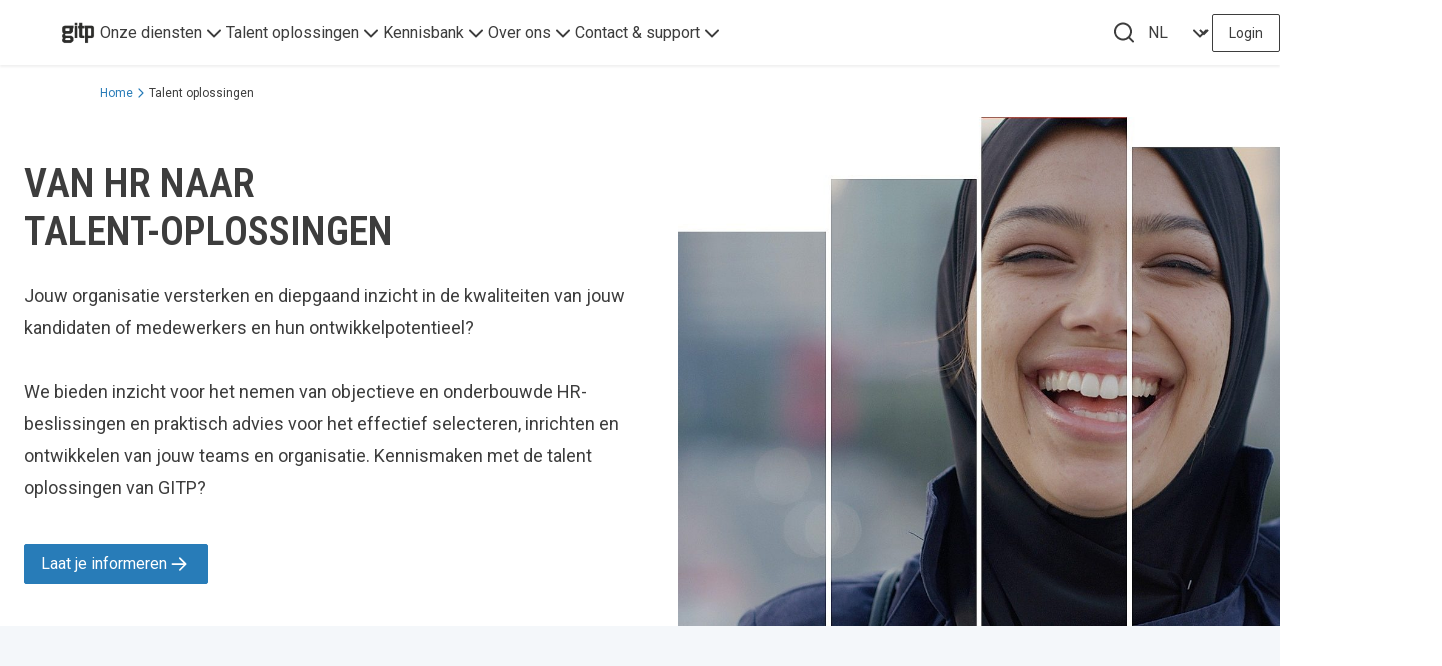

--- FILE ---
content_type: text/html; charset=utf-8
request_url: https://www.gitp.nl/talent-oplossingen
body_size: 36534
content:


<!DOCTYPE html>

<html lang="nl-NL">
	<head>
		<meta charset="UTF-8">
		<meta content="width=device-width, initial-scale=1.0" name="viewport">
		<meta content="ie=edge" http-equiv="X-UA-Compatible">
		<link rel="preload" as="image" href="https://static.gitp.nl/Beeldbank/Portret/_1920xAUTO_fit_center-center_80_none/Portret_GITP8.jpg?mtime=20201105121528&focal=64.29%25+48.85%25&tmtime=20210611133032">

		
<script>
    window.algoliaApplicationId = "KHTRG00W24"
    window.algoliaSearchKey = "c480df79b005535493b32ef8e028a57e"
</script>
    

			
			    <!-- Sharpspring/Marketing automation -->

<script type="text/javascript">
  var _ss = _ss || [];
    _ss.push(['_setDomain', 'https://koi-3QNHRNO1PC.marketingautomation.services/net']);
    _ss.push(['_setAccount', 'KOI-42TNMLWPXK']);
    _ss.push(['_trackPageView']);

  (function() {
      var ss = document.createElement('script');
      ss.type = 'text/javascript'; ss.async = true;
      ss.src = ('https:' == document.location.protocol ? 'https://' : 'http://') + 'koi-3QNHRNO1PC.marketingautomation.services/client/ss.js?ver=2.4.0';
      var scr = document.getElementsByTagName('script')[0];
      scr.parentNode.insertBefore(ss, scr);
  })();
</script>
<!-- Sharpspring/Marketing automation -->
    <link rel="preload" href="/dist/css/app.3687c302.css" as="style">
<link async href="/dist/css/app.3687c302.css" rel="stylesheet">
<link rel="preload" href="/dist/js/chunk-vendors.241ba771.js" as="script">
<link rel="preload" href="/dist/js/app.31904a26.js" as="script">

			<title>Versterk Jouw Organisatie met GITP Talent Oplossingen</title>
			<!-- Google Tag Manager -->
			<script>
				(function(w,d,s,l,i){w[l]=w[l]||[];w[l].push({'gtm.start':new Date().getTime(),event:'gtm.js'});var f=d.getElementsByTagName(s)[0],j=d.createElement(s);j.async=true;j.src="https://load.data.gitp.nl/1sosmqtvya.js?"+i;f.parentNode.insertBefore(j,f);})(window,document,'script','dataLayer','4uhhz1=aWQ9R1RNLTU3MlFDOFQmYXM9eQ%3D%3D&page=3');
			</script> 
			<!-- End Google Tag Manager -->
		
    <script src="https://kit.fontawesome.com/eaefabbcd5.js" crossorigin="anonymous"></script>
    <script defer src="https://cdn.jsdelivr.net/npm/axios/dist/axios.min.js"></script>
<meta name="keywords" content="talent, oplossingen">
<meta name="description" content="Ontdek GITP&#039;s uitgebreide talent oplossingen: van selectie en ontwikkeling tot strategisch management. Versterk je team en behaal bedrijfsdoelen.">
<meta name="referrer" content="no-referrer-when-downgrade">
<meta name="robots" content="all">
<meta content="nl_NL" property="og:locale">
<meta content="GITP Inzicht in talent" property="og:site_name">
<meta content="website" property="og:type">
<meta content="https://www.gitp.nl/talent-oplossingen" property="og:url">
<meta content="Versterk Jouw Organisatie met GITP Talent Oplossingen" property="og:title">
<meta content="Ontdek GITP&#039;s uitgebreide talent oplossingen: van selectie en ontwikkeling tot strategisch management. Versterk je team en behaal bedrijfsdoelen." property="og:description">
<meta content="https://static.gitp.nl/assets/Headerbeelden/Pagina-headers/_1200x630_fit_center-center_82_none/hr-oplossingen_Header.jpg?v=1761558146" property="og:image">
<meta content="1200" property="og:image:width">
<meta content="630" property="og:image:height">
<meta content="Talent oplossingen" property="og:image:alt">
<meta content="https://www.facebook.com/GITP.HRadviesbureau" property="og:see_also">
<meta content="https://www.linkedin.com/company/gitp" property="og:see_also">
<meta name="facebook-domain-verification" content="9wxr6wk1ds7pjnq9c4s15d76hzpion">
<meta name="twitter:card" content="summary_large_image">
<meta name="twitter:creator" content="@">
<meta name="twitter:title" content="Versterk Jouw Organisatie met GITP Talent Oplossingen">
<meta name="twitter:description" content="Ontdek GITP&#039;s uitgebreide talent oplossingen: van selectie en ontwikkeling tot strategisch management. Versterk je team en behaal bedrijfsdoelen.">
<meta name="twitter:image" content="https://static.gitp.nl/assets/Headerbeelden/Pagina-headers/_800x418_fit_center-center_82_none/hr-oplossingen_Header.jpg?v=1761558146">
<meta name="twitter:image:width" content="800">
<meta name="twitter:image:height" content="418">
<meta name="twitter:image:alt" content="Talent oplossingen">
<link href="https://www.gitp.nl/talent-oplossingen" rel="canonical">
<link href="https://www.gitp.nl/" rel="home">
<link type="text/plain" href="https://www.gitp.nl/humans.txt" rel="author"></head>

			<body class=" page__landing-page">		<!-- Google Tag Manager (noscript) -->
		<noscript>
			<iframe 
				src="https://load.data.gitp.nl/ns.html?id=GTM-572QC8T" 
				height="0" 
				width="0" 
				style="display:none;visibility:hidden"
			></iframe>
		</noscript>
		<!-- End Google Tag Manager (noscript) -->
		<script>window.markerAction = 'https://www.gitp.nl/index.php?p=actions/marker-io/marker/get&data=10fc79cf-6ffb-4a51-8b18-2fdd4d1f4935';</script>

		<div id="vue3-app">
																																												
			

																																															
				
					
	<tw-navigation
		:home-link="{&quot;text&quot;:&quot;Home&quot;,&quot;url&quot;:&quot;https:\/\/www.gitp.nl\/&quot;,&quot;target&quot;:&quot;_self&quot;}"
		:nav-columns="[{&quot;title&quot;:&quot;Onze diensten&quot;,&quot;description&quot;:&quot;Talent is overal, je moet het alleen zien. GITP ontdekt en ontwikkelt talent met ervaren organisatiepsychologen, trainers en hoogwaardige Talent Analytics.&quot;,&quot;ctas&quot;:[{&quot;title&quot;:&quot;Bekijk onze diensten&quot;,&quot;url&quot;:&quot;https:\/\/www.gitp.nl\/onze-diensten&quot;,&quot;target&quot;:&quot;_self&quot;,&quot;type&quot;:&quot;presseddigital\\linkit\\models\\Entry&quot;}],&quot;items&quot;:[{&quot;title&quot;:&quot;Assessments&quot;,&quot;url&quot;:&quot;https:\/\/www.gitp.nl\/onze-diensten\/assessments&quot;,&quot;target&quot;:&quot;_self&quot;,&quot;type&quot;:&quot;presseddigital\\linkit\\models\\Entry&quot;},{&quot;title&quot;:&quot;Trainingen&quot;,&quot;url&quot;:&quot;https:\/\/www.gitp.nl\/onze-diensten\/open-trainingen&quot;,&quot;target&quot;:&quot;_self&quot;,&quot;type&quot;:&quot;presseddigital\\linkit\\models\\Entry&quot;},{&quot;title&quot;:&quot;Incompany trainingen&quot;,&quot;url&quot;:&quot;https:\/\/www.gitp.nl\/onze-diensten\/incompany-trainingen&quot;,&quot;target&quot;:&quot;_self&quot;,&quot;type&quot;:&quot;presseddigital\\linkit\\models\\Entry&quot;},{&quot;title&quot;:&quot;Coaching&quot;,&quot;url&quot;:&quot;https:\/\/www.gitp.nl\/onze-diensten\/coaching&quot;,&quot;target&quot;:&quot;_self&quot;,&quot;type&quot;:&quot;presseddigital\\linkit\\models\\Entry&quot;}],&quot;col1&quot;:[{&quot;title&quot;:&quot;Assessments&quot;,&quot;url&quot;:&quot;https:\/\/www.gitp.nl\/onze-diensten\/assessments&quot;,&quot;target&quot;:&quot;_self&quot;,&quot;type&quot;:&quot;presseddigital\\linkit\\models\\Entry&quot;},{&quot;title&quot;:&quot;Trainingen&quot;,&quot;url&quot;:&quot;https:\/\/www.gitp.nl\/onze-diensten\/open-trainingen&quot;,&quot;target&quot;:&quot;_self&quot;,&quot;type&quot;:&quot;presseddigital\\linkit\\models\\Entry&quot;},{&quot;title&quot;:&quot;Incompany trainingen&quot;,&quot;url&quot;:&quot;https:\/\/www.gitp.nl\/onze-diensten\/incompany-trainingen&quot;,&quot;target&quot;:&quot;_self&quot;,&quot;type&quot;:&quot;presseddigital\\linkit\\models\\Entry&quot;},{&quot;title&quot;:&quot;Coaching&quot;,&quot;url&quot;:&quot;https:\/\/www.gitp.nl\/onze-diensten\/coaching&quot;,&quot;target&quot;:&quot;_self&quot;,&quot;type&quot;:&quot;presseddigital\\linkit\\models\\Entry&quot;}],&quot;col2&quot;:[{&quot;title&quot;:&quot;Talent Intelligence Platform&quot;,&quot;url&quot;:&quot;https:\/\/www.gitp.nl\/onze-diensten\/talent-intelligence-platform&quot;,&quot;target&quot;:&quot;_self&quot;,&quot;type&quot;:&quot;presseddigital\\linkit\\models\\Entry&quot;},{&quot;title&quot;:&quot;GITP Academy&quot;,&quot;url&quot;:&quot;https:\/\/www.gitp.nl\/onze-diensten\/gitp-academy&quot;,&quot;target&quot;:&quot;_self&quot;,&quot;type&quot;:&quot;presseddigital\\linkit\\models\\Entry&quot;},{&quot;title&quot;:&quot;Talent Analytics&quot;,&quot;url&quot;:&quot;https:\/\/www.gitp.nl\/onze-diensten\/talent-analytics&quot;,&quot;target&quot;:&quot;_self&quot;,&quot;type&quot;:&quot;presseddigital\\linkit\\models\\Entry&quot;},{&quot;title&quot;:&quot;Talent Consultancy&quot;,&quot;url&quot;:&quot;https:\/\/www.gitp.nl\/onze-diensten\/talent-consultancy&quot;,&quot;target&quot;:&quot;_self&quot;,&quot;type&quot;:&quot;presseddigital\\linkit\\models\\Entry&quot;}]},{&quot;title&quot;:&quot;Talent oplossingen&quot;,&quot;description&quot;:&quot;Ontdek onze talent oplossingen die jouw organisatie versterken en inzicht geven in de talenten van jouw kandidaten of medewerkers en hun ontwikkelpotentieel.&quot;,&quot;ctas&quot;:[{&quot;title&quot;:&quot;Bekijk onze Talent oplossingen&quot;,&quot;url&quot;:&quot;https:\/\/www.gitp.nl\/talent-oplossingen&quot;,&quot;target&quot;:&quot;_self&quot;,&quot;type&quot;:&quot;presseddigital\\linkit\\models\\Entry&quot;}],&quot;items&quot;:[{&quot;title&quot;:&quot;Strategisch talentmanagement&quot;,&quot;url&quot;:&quot;https:\/\/www.gitp.nl\/talent-oplossingen\/strategisch-talentmanagement&quot;,&quot;target&quot;:&quot;_self&quot;,&quot;type&quot;:&quot;presseddigital\\linkit\\models\\Entry&quot;},{&quot;title&quot;:&quot;Talent selectie&quot;,&quot;url&quot;:&quot;https:\/\/www.gitp.nl\/talent-oplossingen\/selecteer-geschikt-talent&quot;,&quot;target&quot;:&quot;_self&quot;,&quot;type&quot;:&quot;presseddigital\\linkit\\models\\Entry&quot;},{&quot;title&quot;:&quot;Talent ontwikkeling&quot;,&quot;url&quot;:&quot;https:\/\/www.gitp.nl\/talent-oplossingen\/talent-ontwikkeling&quot;,&quot;target&quot;:&quot;_self&quot;,&quot;type&quot;:&quot;presseddigital\\linkit\\models\\Entry&quot;},{&quot;title&quot;:&quot;Loopbaanperspectief&quot;,&quot;url&quot;:&quot;https:\/\/www.gitp.nl\/talent-oplossingen\/loopbaanperspectief&quot;,&quot;target&quot;:&quot;_self&quot;,&quot;type&quot;:&quot;presseddigital\\linkit\\models\\Entry&quot;}],&quot;col1&quot;:[{&quot;title&quot;:&quot;Strategisch talentmanagement&quot;,&quot;url&quot;:&quot;https:\/\/www.gitp.nl\/talent-oplossingen\/strategisch-talentmanagement&quot;,&quot;target&quot;:&quot;_self&quot;,&quot;type&quot;:&quot;presseddigital\\linkit\\models\\Entry&quot;},{&quot;title&quot;:&quot;Talent selectie&quot;,&quot;url&quot;:&quot;https:\/\/www.gitp.nl\/talent-oplossingen\/selecteer-geschikt-talent&quot;,&quot;target&quot;:&quot;_self&quot;,&quot;type&quot;:&quot;presseddigital\\linkit\\models\\Entry&quot;},{&quot;title&quot;:&quot;Talent ontwikkeling&quot;,&quot;url&quot;:&quot;https:\/\/www.gitp.nl\/talent-oplossingen\/talent-ontwikkeling&quot;,&quot;target&quot;:&quot;_self&quot;,&quot;type&quot;:&quot;presseddigital\\linkit\\models\\Entry&quot;},{&quot;title&quot;:&quot;Loopbaanperspectief&quot;,&quot;url&quot;:&quot;https:\/\/www.gitp.nl\/talent-oplossingen\/loopbaanperspectief&quot;,&quot;target&quot;:&quot;_self&quot;,&quot;type&quot;:&quot;presseddigital\\linkit\\models\\Entry&quot;}],&quot;col2&quot;:[{&quot;title&quot;:&quot;Inclusie &amp; diversiteit&quot;,&quot;url&quot;:&quot;https:\/\/www.gitp.nl\/talent-oplossingen\/inclusie-en-diversiteit&quot;,&quot;target&quot;:&quot;_self&quot;,&quot;type&quot;:&quot;presseddigital\\linkit\\models\\Entry&quot;},{&quot;title&quot;:&quot;Leiderschap&quot;,&quot;url&quot;:&quot;https:\/\/www.gitp.nl\/talent-oplossingen\/leiderschap&quot;,&quot;target&quot;:&quot;_self&quot;,&quot;type&quot;:&quot;presseddigital\\linkit\\models\\Entry&quot;},{&quot;title&quot;:&quot;Competentiemanagement&quot;,&quot;url&quot;:&quot;https:\/\/www.gitp.nl\/talent-oplossingen\/competentiemanagement&quot;,&quot;target&quot;:&quot;_self&quot;,&quot;type&quot;:&quot;presseddigital\\linkit\\models\\Entry&quot;}]},{&quot;title&quot;:&quot;Kennisbank&quot;,&quot;description&quot;:&quot;Laat je inspireren door onze insights, boeken, whitepapers en casussen van onze klanten.&quot;,&quot;ctas&quot;:[],&quot;items&quot;:[{&quot;title&quot;:&quot;Insights&quot;,&quot;url&quot;:&quot;https:\/\/www.gitp.nl\/insights&quot;,&quot;target&quot;:&quot;_self&quot;,&quot;type&quot;:&quot;presseddigital\\linkit\\models\\Entry&quot;},{&quot;title&quot;:&quot;Webinars&quot;,&quot;url&quot;:&quot;https:\/\/www.gitp.nl\/webinars&quot;,&quot;target&quot;:&quot;_self&quot;,&quot;type&quot;:&quot;presseddigital\\linkit\\models\\Entry&quot;},{&quot;title&quot;:&quot;Casussen&quot;,&quot;url&quot;:&quot;https:\/\/www.gitp.nl\/cases&quot;,&quot;target&quot;:&quot;_self&quot;,&quot;type&quot;:&quot;presseddigital\\linkit\\models\\Entry&quot;}],&quot;col1&quot;:[{&quot;title&quot;:&quot;Insights&quot;,&quot;url&quot;:&quot;https:\/\/www.gitp.nl\/insights&quot;,&quot;target&quot;:&quot;_self&quot;,&quot;type&quot;:&quot;presseddigital\\linkit\\models\\Entry&quot;},{&quot;title&quot;:&quot;Webinars&quot;,&quot;url&quot;:&quot;https:\/\/www.gitp.nl\/webinars&quot;,&quot;target&quot;:&quot;_self&quot;,&quot;type&quot;:&quot;presseddigital\\linkit\\models\\Entry&quot;},{&quot;title&quot;:&quot;Casussen&quot;,&quot;url&quot;:&quot;https:\/\/www.gitp.nl\/cases&quot;,&quot;target&quot;:&quot;_self&quot;,&quot;type&quot;:&quot;presseddigital\\linkit\\models\\Entry&quot;}],&quot;col2&quot;:[]},{&quot;title&quot;:&quot;Over ons&quot;,&quot;description&quot;:&quot;Talent is overal, je moet het alleen zien. GITP ontdekt en ontwikkelt talent met ervaren psychologen en trainers state-of-the-art talent instrumenten.&quot;,&quot;ctas&quot;:[{&quot;title&quot;:&quot;Werken bij GITP&quot;,&quot;url&quot;:&quot;https:\/\/www.gitp.nl\/werken-bij-gitp&quot;,&quot;target&quot;:&quot;_self&quot;,&quot;type&quot;:&quot;presseddigital\\linkit\\models\\Entry&quot;}],&quot;items&quot;:[{&quot;title&quot;:&quot;Over GITP&quot;,&quot;url&quot;:&quot;https:\/\/www.gitp.nl\/over-gitp&quot;,&quot;target&quot;:&quot;_self&quot;,&quot;type&quot;:&quot;presseddigital\\linkit\\models\\Entry&quot;},{&quot;title&quot;:&quot;Onze mensen&quot;,&quot;url&quot;:&quot;https:\/\/www.gitp.nl\/onze-mensen&quot;,&quot;target&quot;:&quot;_self&quot;,&quot;type&quot;:&quot;presseddigital\\linkit\\models\\Entry&quot;},{&quot;title&quot;:&quot;Onze diensten&quot;,&quot;url&quot;:&quot;https:\/\/www.gitp.nl\/onze-diensten&quot;,&quot;target&quot;:&quot;_self&quot;,&quot;type&quot;:&quot;presseddigital\\linkit\\models\\Entry&quot;},{&quot;title&quot;:&quot;Werken bij GITP&quot;,&quot;url&quot;:&quot;https:\/\/www.gitp.nl\/werken-bij-gitp&quot;,&quot;target&quot;:&quot;_self&quot;,&quot;type&quot;:&quot;presseddigital\\linkit\\models\\Entry&quot;}],&quot;col1&quot;:[{&quot;title&quot;:&quot;Over GITP&quot;,&quot;url&quot;:&quot;https:\/\/www.gitp.nl\/over-gitp&quot;,&quot;target&quot;:&quot;_self&quot;,&quot;type&quot;:&quot;presseddigital\\linkit\\models\\Entry&quot;},{&quot;title&quot;:&quot;Onze mensen&quot;,&quot;url&quot;:&quot;https:\/\/www.gitp.nl\/onze-mensen&quot;,&quot;target&quot;:&quot;_self&quot;,&quot;type&quot;:&quot;presseddigital\\linkit\\models\\Entry&quot;},{&quot;title&quot;:&quot;Onze diensten&quot;,&quot;url&quot;:&quot;https:\/\/www.gitp.nl\/onze-diensten&quot;,&quot;target&quot;:&quot;_self&quot;,&quot;type&quot;:&quot;presseddigital\\linkit\\models\\Entry&quot;},{&quot;title&quot;:&quot;Werken bij GITP&quot;,&quot;url&quot;:&quot;https:\/\/www.gitp.nl\/werken-bij-gitp&quot;,&quot;target&quot;:&quot;_self&quot;,&quot;type&quot;:&quot;presseddigital\\linkit\\models\\Entry&quot;}],&quot;col2&quot;:[]},{&quot;title&quot;:&quot;Contact &amp; support&quot;,&quot;description&quot;:&quot;Wij helpen je graag. We zijn op werkdagen telefonisch bereikbaar tussen 09.00 \u2013 17.00 uur op 088 448 70 00.&quot;,&quot;ctas&quot;:[{&quot;title&quot;:&quot;Offerte aanvragen&quot;,&quot;url&quot;:&quot;https:\/\/www.gitp.nl\/offerteaanvraag-algemeen&quot;,&quot;target&quot;:&quot;_self&quot;,&quot;type&quot;:&quot;presseddigital\\linkit\\models\\Entry&quot;}],&quot;items&quot;:[{&quot;title&quot;:&quot;Contact &amp; support&quot;,&quot;url&quot;:&quot;https:\/\/www.gitp.nl\/contact-en-support&quot;,&quot;target&quot;:&quot;_self&quot;,&quot;type&quot;:&quot;presseddigital\\linkit\\models\\Entry&quot;},{&quot;title&quot;:&quot;Vestigingen&quot;,&quot;url&quot;:&quot;https:\/\/www.gitp.nl\/contact-en-support#vestigingen&quot;,&quot;target&quot;:&quot;_self&quot;,&quot;type&quot;:&quot;presseddigital\\linkit\\models\\Url&quot;},{&quot;title&quot;:&quot;Veelgestelde vragen&quot;,&quot;url&quot;:&quot;https:\/\/www.gitp.nl\/faq-assessment&quot;,&quot;target&quot;:&quot;_self&quot;,&quot;type&quot;:&quot;presseddigital\\linkit\\models\\Entry&quot;},{&quot;title&quot;:&quot;Assessment voorbereiden&quot;,&quot;url&quot;:&quot;https:\/\/www.gitp.nl\/contact-en-support\/assessment-voorbereiden&quot;,&quot;target&quot;:&quot;_self&quot;,&quot;type&quot;:&quot;presseddigital\\linkit\\models\\Entry&quot;},{&quot;title&quot;:&quot;Online leeromgeving trainingen&quot;,&quot;url&quot;:&quot;https:\/\/gitptrainingen.anewspring.nl\/do?action=home&quot;,&quot;target&quot;:&quot;_blank&quot;,&quot;type&quot;:&quot;presseddigital\\linkit\\models\\Url&quot;}],&quot;col1&quot;:[{&quot;title&quot;:&quot;Contact &amp; support&quot;,&quot;url&quot;:&quot;https:\/\/www.gitp.nl\/contact-en-support&quot;,&quot;target&quot;:&quot;_self&quot;,&quot;type&quot;:&quot;presseddigital\\linkit\\models\\Entry&quot;},{&quot;title&quot;:&quot;Vestigingen&quot;,&quot;url&quot;:&quot;https:\/\/www.gitp.nl\/contact-en-support#vestigingen&quot;,&quot;target&quot;:&quot;_self&quot;,&quot;type&quot;:&quot;presseddigital\\linkit\\models\\Url&quot;},{&quot;title&quot;:&quot;Veelgestelde vragen&quot;,&quot;url&quot;:&quot;https:\/\/www.gitp.nl\/faq-assessment&quot;,&quot;target&quot;:&quot;_self&quot;,&quot;type&quot;:&quot;presseddigital\\linkit\\models\\Entry&quot;},{&quot;title&quot;:&quot;Assessment voorbereiden&quot;,&quot;url&quot;:&quot;https:\/\/www.gitp.nl\/contact-en-support\/assessment-voorbereiden&quot;,&quot;target&quot;:&quot;_self&quot;,&quot;type&quot;:&quot;presseddigital\\linkit\\models\\Entry&quot;},{&quot;title&quot;:&quot;Online leeromgeving trainingen&quot;,&quot;url&quot;:&quot;https:\/\/gitptrainingen.anewspring.nl\/do?action=home&quot;,&quot;target&quot;:&quot;_blank&quot;,&quot;type&quot;:&quot;presseddigital\\linkit\\models\\Url&quot;}],&quot;col2&quot;:[{&quot;title&quot;:&quot;Offerte aanvragen&quot;,&quot;url&quot;:&quot;https:\/\/www.gitp.nl\/offerteaanvraag-algemeen&quot;,&quot;target&quot;:&quot;_self&quot;,&quot;type&quot;:&quot;presseddigital\\linkit\\models\\Entry&quot;},{&quot;title&quot;:&quot;Adviesgesprek aanvragen&quot;,&quot;url&quot;:&quot;https:\/\/www.gitp.nl\/adviesgesprek&quot;,&quot;target&quot;:&quot;_self&quot;,&quot;type&quot;:&quot;presseddigital\\linkit\\models\\Entry&quot;},{&quot;title&quot;:&quot;Klachtenprocedure&quot;,&quot;url&quot;:&quot;https:\/\/www.gitp.nl\/contact-en-support\/klachtenprocedure&quot;,&quot;target&quot;:&quot;_self&quot;,&quot;type&quot;:&quot;presseddigital\\linkit\\models\\Entry&quot;}]}]"
		:login-link="{&quot;text&quot;:&quot;Login&quot;,&quot;url&quot;:&quot;https:\/\/www.gitp.nl\/login&quot;,&quot;target&quot;:&quot;_self&quot;}"
		:search-link="{&quot;text&quot;:&quot;Zoeken&quot;,&quot;url&quot;:&quot;https:\/\/www.gitp.nl\/zoeken&quot;,&quot;target&quot;:&quot;_self&quot;}"
		:languages="[{&quot;title&quot;:&quot;Nederlands &quot;,&quot;siteId&quot;:1,&quot;language&quot;:&quot;nl-NL&quot;,&quot;text&quot;:&quot;NL&quot;,&quot;url&quot;:&quot;https:\/\/www.gitp.nl\/talent-oplossingen&quot;,&quot;current&quot;:true},{&quot;title&quot;:&quot;English &quot;,&quot;siteId&quot;:3,&quot;language&quot;:&quot;en-NL&quot;,&quot;text&quot;:&quot;EN&quot;,&quot;url&quot;:&quot;https:\/\/www.gitp.nl\/en\/&quot;,&quot;current&quot;:false}]"
	>
		<template #logo>
			<div class="h-full w-11">
															<img class="logo-dark" src="https://static.gitp.nl/assets/Logos/Logo-GITP-1080-x-1080.png?v=1623933794"/>
												</div>
		</template>
	</tw-navigation>


									
							  
  <tw-breadcrumbs :pages="[{&quot;position&quot;:1,&quot;title&quot;:&quot;Home&quot;,&quot;url&quot;:&quot;https:\/\/www.gitp.nl\/&quot;,&quot;current&quot;:false},{&quot;position&quot;:2,&quot;title&quot;:&quot;Talent oplossingen&quot;,&quot;url&quot;:&quot;https:\/\/www.gitp.nl\/talent-oplossingen&quot;,&quot;current&quot;:true}]"></tw-breadcrumbs>
			
				
    
        <header class="max-md:pb-6 tw-general-header">
    <div class="flex flex-col md:grid md:grid-cols-block-grid gap-6">
      <div class="flex flex-col justify-center order-1 md:order-none col-span-6 md:col-start-2 px-4 lg:px-0">
                  <h1 class="font-semibold m-0 leading-[2.25rem] md:leading-[3rem] text-[1.8rem] md:text-[2.5rem] text-[--neutrals-n-500]">
              Van HR naar <br />
talent-oplossingen
          </h1>
        
                  <div class="
              flex flex-col gap-4
              mt-5 lg:mt-6
              prose lg:prose-lg
          ">
            <p>Jouw organisatie versterken en diepgaand inzicht in de kwaliteiten van jouw kandidaten of medewerkers en hun ontwikkelpotentieel? <br /><br />We bieden inzicht voor het nemen van objectieve en onderbouwde HR-beslissingen en praktisch advies voor het effectief selecteren, inrichten en ontwikkelen van jouw teams en organisatie. Kennismaken met de talent oplossingen van GITP? </p>
          </div>
        
        
                  <div class="flex flex-col md:flex-row flex-wrap gap-6 mt-6 lg:mt-10">
                          

  <link-element
    class=""
    :is-button="true"
    :is-full-width-mobile="true"
    :is-full-width-desktop="false"
    :has-transparent-border="false"
    :has-min-width="true"
    :link="{&quot;typeHandle&quot;:&quot;entry&quot;,&quot;text&quot;:&quot;Laat je informeren&quot;,&quot;url&quot;:&quot;https:\/\/www.gitp.nl\/adviesgesprek-talent-oplossingen&quot;,&quot;target&quot;:&quot;_self&quot;,&quot;disabled&quot;:false,&quot;ariaLabel&quot;:null}"
    styling="primary"
  ></link-element>
            
                      </div>
              </div>

              <div class="flex flex-col col-span-6 md:col-start-8">
          





	
		
		
				
					
				<picture  class="image image--mode-crop  ">
			
							
				<source type="image/jpg" srcset="https://static.gitp.nl/assets/Headerbeelden/Pagina-headers/_992x839_crop_center-center_82_line/hr-oplossingen_Header.jpg?v=1751356801 992w, https://static.gitp.nl/assets/Headerbeelden/Pagina-headers/_768x649_crop_center-center_60_line/hr-oplossingen_Header.jpg?v=1751356801 768w, https://static.gitp.nl/assets/Headerbeelden/Pagina-headers/_640x541_crop_center-center_60_line/hr-oplossingen_Header.jpg?v=1751356802 640w, https://static.gitp.nl/assets/Headerbeelden/Pagina-headers/_576x487_crop_center-center_60_line/hr-oplossingen_Header.jpg?v=1751356802 576w, https://static.gitp.nl/assets/Headerbeelden/Pagina-headers/_375x317_crop_center-center_60_line/hr-oplossingen_Header.jpg?v=1751356802 375w" sizes="">
			
			<img 
				src="https://static.gitp.nl/assets/Headerbeelden/Pagina-headers/_992x839_crop_center-center_80_none/hr-oplossingen_Header.jpg?v=1761558146" 
				alt="Hr oplossingen Header" 
				title="Hr oplossingen Header" 
				width="992" 
				height="839" 
				style="background-position: 50% 50%; object-position: 50% 50%;" 
				class="" 
				loading="lazy"
				decoding="async"/>
		</picture>
		
		<!--
			Asset Stats:
				Generated Transforms: 0
		-->
	        </div>
          </div>
  </header>
  
	
		
					
								
<tw-layout-section
	id=""
	data-block-type="text-image"
			bg-class="bg-[--blue-muted-bm-100]"
	>
	<tw-layout-single-column>
		<div class="flex flex-col gap-6">
							<div class="prose lg:prose-lg">
					<h2>Voor ieder talentvraagstuk een passende oplossing</h2>
<p>Alles verandert, en toch ook niet. In organisaties vormen de medewerkers het onderscheidend vermogen dat het succes van de organisatie bepaalt. Het beheren van personeel, talentwerving, prestatiebeoordelingen, loopbaanontwikkeling en meer, vraagt om flexibele en doeltreffende methoden. In onze talent-oplossingen gebruiken we beproefde instrumenten om snel en gericht de beste inzichten te genereren. Die unieke kennis stelt organisaties in staat om betere beslissingen te nemen en met succes de uitdagingen aan te gaan in de snel veranderende omgeving. </p>
				</div>
			
					</div>
	</tw-layout-single-column>
</tw-layout-section>
							
							


      

<section 
  id=""
  date-block-type="portrait-cards"
  class="block max-w-full has-bg bg--white-to-black my-7 md:my-10 px-4 lg:px-0 py-10 md:py-20 bg-[--neutrals-white] tw-portrait-cards"
>
  <div class="flex flex-col md:grid md:grid-cols-block-grid-xl gap-y-4 lg:gap-y-6 gap-x-4 lg:gap-x-6">
    	<div class="relative col-start-1 col-span-full flex flex-col md:grid md:grid-cols-block-grid-xl gap-y-4 lg:gap-y-6 gap-x-4 lg:gap-x-6">

					<div class="
				absolute bottom-0 left-0
				col-span-full
				w-full md:h-[10.5rem]
				md:translate-y-20 bg-[--black-b-750]
				hidden lg:block
			"></div>
		
		<div class="col-span-12 col-start-2 flex flex-col lg:grid lg:grid-cols-12 gap-6 gap-y-8 lg:gap-y-10 z-[1]">
			
			<div class="col-span-12 col-start-1 flex flex-col md:grid gap-6 grid-cols-2 xl:grid-cols-3">
									<div class="col-span-1 flex flex-col gap-6 lg:gap-4 bg-[--neutrals-white] shadow-card">
													<div class="relative block w-full h-auto aspect-[343/157] lg:aspect-[352/200] m-0">
								<div class="absolute w-full h-full">
									





	
		
		
				
					
				<picture  class="image image--mode-crop  ">
			
							
				<source type="image/jpg" srcset="https://static.gitp.nl/assets/_640x369_crop_center-center_60_line/hr-oplossingen-selecteer-geschikt-talent_700x404px.jpg?v=1751356801 640w, https://static.gitp.nl/assets/_576x332_crop_center-center_60_line/hr-oplossingen-selecteer-geschikt-talent_700x404px.jpg?v=1751356801 576w, https://static.gitp.nl/assets/_375x216_crop_center-center_60_line/hr-oplossingen-selecteer-geschikt-talent_700x404px.jpg?v=1751356801 375w" sizes="">
			
			<img 
				src="https://static.gitp.nl/assets/_700x404_crop_center-center_80_none/hr-oplossingen-selecteer-geschikt-talent_700x404px.jpg?v=1761558146" 
				alt="Hr oplossingen selecteer geschikt talent 700x404px" 
				title="Hr oplossingen selecteer geschikt talent 700x404px" 
				width="700" 
				height="404" 
				style="background-position: 50% 50%; object-position: 50% 50%;" 
				class="" 
				loading="lazy"
				decoding="async"/>
		</picture>
		
		<!--
			Asset Stats:
				Generated Transforms: 0
		-->
									</div>
							</div>
						
						<div class="p-6 pt-0 flex flex-1 flex-col gap-4 lg:gap-10">
							<div class="flex flex-col gap-4">
								<h3 class="m-0 roboto text-[--neutrals-n-500] text-xl leading-[1.625rem] font-semibold lg:text-2xl lg:leading-[2rem] lg:h-[3.75rem] uppercase line-clamp-2 flex items-end">
									Talent selectie
								</h3>

								<div class="prose lg:prose-lg text-base lg:text-base prose-li:my-6 text-[--neutrals-n-500]">
									<p>Verlaag de kans op een mismatch. De selectie-oplossingen van GITP bieden een onafhankelijk en objectief inzicht en advies. Zo kun je erop vertrouwen dat de nieuwe medewerker een aanwinst is voor de organisatie.</p>
								</div>
							</div>

															<div class="flex flex-col mt-auto">
									

  <link-element
    class=""
    :is-button="true"
    :is-full-width-mobile="true"
    :is-full-width-desktop="true"
    :has-transparent-border="false"
    :has-min-width="true"
    :link="{&quot;typeHandle&quot;:&quot;entry&quot;,&quot;text&quot;:&quot;Meer informatie&quot;,&quot;url&quot;:&quot;https:\/\/www.gitp.nl\/talent-oplossingen\/selecteer-geschikt-talent&quot;,&quot;target&quot;:&quot;_self&quot;,&quot;disabled&quot;:false,&quot;ariaLabel&quot;:null}"
    styling="base"
  ></link-element>
								</div>
													</div>
					</div>
									<div class="col-span-1 flex flex-col gap-6 lg:gap-4 bg-[--neutrals-white] shadow-card">
													<div class="relative block w-full h-auto aspect-[343/157] lg:aspect-[352/200] m-0">
								<div class="absolute w-full h-full">
									





	
		
		
				
					
				<picture  class="image image--mode-crop  ">
			
							
				<source type="image/jpg" srcset="https://static.gitp.nl/assets/_640x369_crop_center-center_60_line/hr-oplossingen-ontwikkel-talent_700x404px.jpg?v=1751356800 640w, https://static.gitp.nl/assets/_576x332_crop_center-center_60_line/hr-oplossingen-ontwikkel-talent_700x404px.jpg?v=1751356800 576w, https://static.gitp.nl/assets/_375x216_crop_center-center_60_line/hr-oplossingen-ontwikkel-talent_700x404px.jpg?v=1751356801 375w" sizes="">
			
			<img 
				src="https://static.gitp.nl/assets/_700x404_crop_center-center_80_none/hr-oplossingen-ontwikkel-talent_700x404px.jpg?v=1761558146" 
				alt="Hr oplossingen ontwikkel talent 700x404px" 
				title="Hr oplossingen ontwikkel talent 700x404px" 
				width="700" 
				height="404" 
				style="background-position: 50% 50%; object-position: 50% 50%;" 
				class="" 
				loading="lazy"
				decoding="async"/>
		</picture>
		
		<!--
			Asset Stats:
				Generated Transforms: 0
		-->
									</div>
							</div>
						
						<div class="p-6 pt-0 flex flex-1 flex-col gap-4 lg:gap-10">
							<div class="flex flex-col gap-4">
								<h3 class="m-0 roboto text-[--neutrals-n-500] text-xl leading-[1.625rem] font-semibold lg:text-2xl lg:leading-[2rem] lg:h-[3.75rem] uppercase line-clamp-2 flex items-end">
									Talent ontwikkeling
								</h3>

								<div class="prose lg:prose-lg text-base lg:text-base prose-li:my-6 text-[--neutrals-n-500]">
									<p>Je wilt altijd het beste in medewerkers naar boven halen. Want als zij op de top van hun kunnen presteren en met plezier aan het werk zijn, levert dat de organisatie een optimaal resultaat. GITP ondersteunt bij de ontwikkeling van talent.</p>
								</div>
							</div>

															<div class="flex flex-col mt-auto">
									

  <link-element
    class=""
    :is-button="true"
    :is-full-width-mobile="true"
    :is-full-width-desktop="true"
    :has-transparent-border="false"
    :has-min-width="true"
    :link="{&quot;typeHandle&quot;:&quot;entry&quot;,&quot;text&quot;:&quot;Meer informatie&quot;,&quot;url&quot;:&quot;https:\/\/www.gitp.nl\/talent-oplossingen\/talent-ontwikkeling&quot;,&quot;target&quot;:&quot;_self&quot;,&quot;disabled&quot;:false,&quot;ariaLabel&quot;:null}"
    styling="base"
  ></link-element>
								</div>
													</div>
					</div>
									<div class="col-span-1 flex flex-col gap-6 lg:gap-4 bg-[--neutrals-white] shadow-card">
													<div class="relative block w-full h-auto aspect-[343/157] lg:aspect-[352/200] m-0">
								<div class="absolute w-full h-full">
									





	
		
		
				
					
				<picture  class="image image--mode-crop  ">
			
							
				<source type="image/jpg" srcset="https://static.gitp.nl/assets/_640x369_crop_center-center_60_line/hr-oplossingen-loopbaanperspectief_700x404px.jpg?v=1751356800 640w, https://static.gitp.nl/assets/_576x332_crop_center-center_60_line/hr-oplossingen-loopbaanperspectief_700x404px.jpg?v=1751356800 576w, https://static.gitp.nl/assets/_375x216_crop_center-center_60_line/hr-oplossingen-loopbaanperspectief_700x404px.jpg?v=1751356800 375w" sizes="">
			
			<img 
				src="https://static.gitp.nl/assets/_700x404_crop_center-center_80_none/hr-oplossingen-loopbaanperspectief_700x404px.jpg?v=1761558146" 
				alt="Hr oplossingen loopbaanperspectief 700x404px" 
				title="Hr oplossingen loopbaanperspectief 700x404px" 
				width="700" 
				height="404" 
				style="background-position: 50% 50%; object-position: 50% 50%;" 
				class="" 
				loading="lazy"
				decoding="async"/>
		</picture>
		
		<!--
			Asset Stats:
				Generated Transforms: 0
		-->
									</div>
							</div>
						
						<div class="p-6 pt-0 flex flex-1 flex-col gap-4 lg:gap-10">
							<div class="flex flex-col gap-4">
								<h3 class="m-0 roboto text-[--neutrals-n-500] text-xl leading-[1.625rem] font-semibold lg:text-2xl lg:leading-[2rem] lg:h-[3.75rem] uppercase line-clamp-2 flex items-end">
									Loopbaanperspectief
								</h3>

								<div class="prose lg:prose-lg text-base lg:text-base prose-li:my-6 text-[--neutrals-n-500]">
									<p>Hoe begeleid je medewerkers in een organisatie die constant in beweging is? En hoe zorg je voor duurzame inzetbaarheid van je personeel? De oplossingen van GITP helpen.</p>
								</div>
							</div>

															<div class="flex flex-col mt-auto">
									

  <link-element
    class=""
    :is-button="true"
    :is-full-width-mobile="true"
    :is-full-width-desktop="true"
    :has-transparent-border="false"
    :has-min-width="true"
    :link="{&quot;typeHandle&quot;:&quot;entry&quot;,&quot;text&quot;:&quot;Meer informatie&quot;,&quot;url&quot;:&quot;https:\/\/www.gitp.nl\/talent-oplossingen\/loopbaanperspectief&quot;,&quot;target&quot;:&quot;_self&quot;,&quot;disabled&quot;:false,&quot;ariaLabel&quot;:null}"
    styling="base"
  ></link-element>
								</div>
													</div>
					</div>
							</div>
		</div>
	</div>
  </div>
</section>
							
							


      

<section 
  id=""
  date-block-type="portrait-cards"
  class="block max-w-full has-bg bg--black-to-white my-7 md:my-10 px-4 lg:px-0 py-10 md:py-20 bg-[--black-b-750] tw-portrait-cards"
>
  <div class="flex flex-col md:grid md:grid-cols-block-grid-xl gap-y-4 lg:gap-y-6 gap-x-4 lg:gap-x-6">
    	<div class="relative col-start-1 col-span-full flex flex-col md:grid md:grid-cols-block-grid-xl gap-y-4 lg:gap-y-6 gap-x-4 lg:gap-x-6">

					<div class="
				absolute bottom-0 left-0
				col-span-full
				w-full md:h-[10.5rem]
				md:translate-y-20 bg-[--neutrals-white]
				hidden lg:block
			"></div>
		
		<div class="col-span-12 col-start-2 flex flex-col lg:grid lg:grid-cols-12 gap-6 gap-y-8 lg:gap-y-10 z-[1]">
			
			<div class="col-span-12 col-start-1 flex flex-col md:grid gap-6 grid-cols-2 xl:grid-cols-3">
									<div class="col-span-1 flex flex-col gap-6 lg:gap-4 bg-[--neutrals-white] shadow-card">
													<div class="relative block w-full h-auto aspect-[343/157] lg:aspect-[352/200] m-0">
								<div class="absolute w-full h-full">
									





	
		
		
				
					
				<picture  class="image image--mode-crop  ">
			
							
				<source type="image/jpg" srcset="https://static.gitp.nl/assets/_640x369_crop_center-center_60_line/hr-oplossingen-i-d_700x404px.jpg?v=1751356794 640w, https://static.gitp.nl/assets/_576x332_crop_center-center_60_line/hr-oplossingen-i-d_700x404px.jpg?v=1751356794 576w, https://static.gitp.nl/assets/_375x216_crop_center-center_60_line/hr-oplossingen-i-d_700x404px.jpg?v=1751356794 375w" sizes="">
			
			<img 
				src="https://static.gitp.nl/assets/_700x404_crop_center-center_80_none/hr-oplossingen-i-d_700x404px.jpg?v=1761558146" 
				alt="Hr oplossingen i d 700x404px" 
				title="Hr oplossingen i d 700x404px" 
				width="700" 
				height="404" 
				style="background-position: 50% 50%; object-position: 50% 50%;" 
				class="" 
				loading="lazy"
				decoding="async"/>
		</picture>
		
		<!--
			Asset Stats:
				Generated Transforms: 0
		-->
									</div>
							</div>
						
						<div class="p-6 pt-0 flex flex-1 flex-col gap-4 lg:gap-10">
							<div class="flex flex-col gap-4">
								<h3 class="m-0 roboto text-[--neutrals-n-500] text-xl leading-[1.625rem] font-semibold lg:text-2xl lg:leading-[2rem] lg:h-[3.75rem] uppercase line-clamp-2 flex items-end">
									Inclusie &amp; diversiteit
								</h3>

								<div class="prose lg:prose-lg text-base lg:text-base prose-li:my-6 text-[--neutrals-n-500]">
									<p>De veelzijdigheid van perspectieven en talenten helpen organisatie om te gaan met de uitdagingen van vandaag. GITP ondersteunt organisaties op het gehele spectrum van inclusie en diversiteit.</p>
								</div>
							</div>

															<div class="flex flex-col mt-auto">
									

  <link-element
    class=""
    :is-button="true"
    :is-full-width-mobile="true"
    :is-full-width-desktop="true"
    :has-transparent-border="false"
    :has-min-width="true"
    :link="{&quot;typeHandle&quot;:&quot;entry&quot;,&quot;text&quot;:&quot;Meer informatie&quot;,&quot;url&quot;:&quot;https:\/\/www.gitp.nl\/talent-oplossingen\/inclusie-en-diversiteit&quot;,&quot;target&quot;:&quot;_self&quot;,&quot;disabled&quot;:false,&quot;ariaLabel&quot;:null}"
    styling="base"
  ></link-element>
								</div>
													</div>
					</div>
									<div class="col-span-1 flex flex-col gap-6 lg:gap-4 bg-[--neutrals-white] shadow-card">
													<div class="relative block w-full h-auto aspect-[343/157] lg:aspect-[352/200] m-0">
								<div class="absolute w-full h-full">
									





	
		
		
				
					
				<picture  class="image image--mode-crop  ">
			
							
				<source type="image/jpg" srcset="https://static.gitp.nl/assets/_640x369_crop_center-center_60_line/hr-oplossingen-strategisch-talent-man_700x404px_2023-11-13-183923_ahax.jpg?v=1751356743 640w, https://static.gitp.nl/assets/_576x332_crop_center-center_60_line/hr-oplossingen-strategisch-talent-man_700x404px_2023-11-13-183923_ahax.jpg?v=1751356743 576w, https://static.gitp.nl/assets/_375x216_crop_center-center_60_line/hr-oplossingen-strategisch-talent-man_700x404px_2023-11-13-183923_ahax.jpg?v=1751356743 375w" sizes="">
			
			<img 
				src="https://static.gitp.nl/assets/_700x404_crop_center-center_80_none/hr-oplossingen-strategisch-talent-man_700x404px_2023-11-13-183923_ahax.jpg?v=1761558147" 
				alt="Hr oplossingen strategisch talent man 700x404px" 
				title="Hr oplossingen strategisch talent man 700x404px" 
				width="700" 
				height="404" 
				style="background-position: 50% 50%; object-position: 50% 50%;" 
				class="" 
				loading="lazy"
				decoding="async"/>
		</picture>
		
		<!--
			Asset Stats:
				Generated Transforms: 0
		-->
									</div>
							</div>
						
						<div class="p-6 pt-0 flex flex-1 flex-col gap-4 lg:gap-10">
							<div class="flex flex-col gap-4">
								<h3 class="m-0 roboto text-[--neutrals-n-500] text-xl leading-[1.625rem] font-semibold lg:text-2xl lg:leading-[2rem] lg:h-[3.75rem] uppercase line-clamp-2 flex items-end">
									Strategisch talent management
								</h3>

								<div class="prose lg:prose-lg text-base lg:text-base prose-li:my-6 text-[--neutrals-n-500]">
									<p>Inzicht in (beschikbaar) talent zorgt ervoor dat je snel en wendbaar in kunt spelen op marktontwikkelingen. Het geeft je de kennis om talent optimaal te benutten en ontwikkelen. GITP begeleidt strategisch talent management met data, inzicht en advies.</p>
								</div>
							</div>

															<div class="flex flex-col mt-auto">
									

  <link-element
    class=""
    :is-button="true"
    :is-full-width-mobile="true"
    :is-full-width-desktop="true"
    :has-transparent-border="false"
    :has-min-width="true"
    :link="{&quot;typeHandle&quot;:&quot;entry&quot;,&quot;text&quot;:&quot;Meer informatie&quot;,&quot;url&quot;:&quot;https:\/\/www.gitp.nl\/talent-oplossingen\/strategisch-talentmanagement&quot;,&quot;target&quot;:&quot;_self&quot;,&quot;disabled&quot;:false,&quot;ariaLabel&quot;:null}"
    styling="base"
  ></link-element>
								</div>
													</div>
					</div>
									<div class="col-span-1 flex flex-col gap-6 lg:gap-4 bg-[--neutrals-white] shadow-card">
													<div class="relative block w-full h-auto aspect-[343/157] lg:aspect-[352/200] m-0">
								<div class="absolute w-full h-full">
									





	
		
		
				
					
				<picture  class="image image--mode-crop  ">
			
							
				<source type="image/jpg" srcset="https://static.gitp.nl/assets/_640x369_crop_center-center_60_line/hr-oplossingen-leiderschap_700x404px.jpg?v=1751356796 640w, https://static.gitp.nl/assets/_576x332_crop_center-center_60_line/hr-oplossingen-leiderschap_700x404px.jpg?v=1751356798 576w, https://static.gitp.nl/assets/_375x216_crop_center-center_60_line/hr-oplossingen-leiderschap_700x404px.jpg?v=1751356798 375w" sizes="">
			
			<img 
				src="https://static.gitp.nl/assets/_700x404_crop_center-center_80_none/hr-oplossingen-leiderschap_700x404px.jpg?v=1761558147" 
				alt="Hr oplossingen leiderschap 700x404px" 
				title="Hr oplossingen leiderschap 700x404px" 
				width="700" 
				height="404" 
				style="background-position: 50% 50%; object-position: 50% 50%;" 
				class="" 
				loading="lazy"
				decoding="async"/>
		</picture>
		
		<!--
			Asset Stats:
				Generated Transforms: 0
		-->
									</div>
							</div>
						
						<div class="p-6 pt-0 flex flex-1 flex-col gap-4 lg:gap-10">
							<div class="flex flex-col gap-4">
								<h3 class="m-0 roboto text-[--neutrals-n-500] text-xl leading-[1.625rem] font-semibold lg:text-2xl lg:leading-[2rem] lg:h-[3.75rem] uppercase line-clamp-2 flex items-end">
									Leiderschap
								</h3>

								<div class="prose lg:prose-lg text-base lg:text-base prose-li:my-6 text-[--neutrals-n-500]">
									<p>De dynamiek in de markt en maatschappij vraagt om duidelijkheid en robuustheid. Leiders die richting kiezen, visie ontwikkelen, resultaten halen en verantwoordelijkheid nemen. GITP ontdekt en ontwikkelt leiders van nu en de toekomst.</p>
								</div>
							</div>

															<div class="flex flex-col mt-auto">
									

  <link-element
    class=""
    :is-button="true"
    :is-full-width-mobile="true"
    :is-full-width-desktop="true"
    :has-transparent-border="false"
    :has-min-width="true"
    :link="{&quot;typeHandle&quot;:&quot;entry&quot;,&quot;text&quot;:&quot;Meer informatie&quot;,&quot;url&quot;:&quot;https:\/\/www.gitp.nl\/talent-oplossingen\/leiderschap&quot;,&quot;target&quot;:&quot;_self&quot;,&quot;disabled&quot;:false,&quot;ariaLabel&quot;:null}"
    styling="base"
  ></link-element>
								</div>
													</div>
					</div>
							</div>
		</div>
	</div>
  </div>
</section>
							
							


      

<section 
  id=""
  date-block-type="portrait-cards"
  class="block max-w-full  mx-0 px-4 lg:px-0 py-7 lg:py-10 bg-[--neutrals-white] tw-portrait-cards"
>
  <div class="flex flex-col md:grid md:grid-cols-block-grid-xl gap-y-4 lg:gap-y-6 gap-x-4 lg:gap-x-6">
    	<div class="relative col-start-1 col-span-full flex flex-col md:grid md:grid-cols-block-grid-xl gap-y-4 lg:gap-y-6 gap-x-4 lg:gap-x-6">

		
		<div class="col-span-12 col-start-2 flex flex-col lg:grid lg:grid-cols-12 gap-6 gap-y-8 lg:gap-y-10 z-[1]">
			
			<div class="col-span-12 col-start-1 lg:col-span-8 lg:col-start-3 flex flex-col md:grid gap-6 grid-cols-2 xl:grid-cols-2">
									<div class="col-span-1 flex flex-col gap-6 lg:gap-4 bg-[--neutrals-white] shadow-card">
													<div class="relative block w-full h-auto aspect-[343/157] lg:aspect-[352/200] m-0">
								<div class="absolute w-full h-full">
									





	
		
		
				
					
				<picture  class="image image--mode-crop  ">
			
							
				<source type="image/jpg" srcset="https://static.gitp.nl/assets/_640x369_crop_center-center_60_line/Neurolytics_700x404px.jpg?v=1751356660 640w, https://static.gitp.nl/assets/_576x332_crop_center-center_60_line/Neurolytics_700x404px.jpg?v=1751356660 576w, https://static.gitp.nl/assets/_375x216_crop_center-center_60_line/Neurolytics_700x404px.jpg?v=1751356660 375w" sizes="">
			
			<img 
				src="https://static.gitp.nl/assets/_700x404_crop_center-center_80_none/Neurolytics_700x404px.jpg?v=1761553768" 
				alt="Neurolytics 700x404px" 
				title="Neurolytics 700x404px" 
				width="700" 
				height="404" 
				style="background-position: 50% 50%; object-position: 50% 50%;" 
				class="" 
				loading="lazy"
				decoding="async"/>
		</picture>
		
		<!--
			Asset Stats:
				Generated Transforms: 0
		-->
									</div>
							</div>
						
						<div class="p-6 pt-0 flex flex-1 flex-col gap-4 lg:gap-10">
							<div class="flex flex-col gap-4">
								<h3 class="m-0 roboto text-[--neutrals-n-500] text-xl leading-[1.625rem] font-semibold lg:text-2xl lg:leading-[2rem] lg:h-[3.75rem] uppercase line-clamp-2 flex items-end">
									Competentiemanagement
								</h3>

								<div class="prose lg:prose-lg text-base lg:text-base prose-li:my-6 text-[--neutrals-n-500]">
									<p>Welke talenten heb je nodig om jouw organisatiedoelen te bereiken? En hoe komen deze talenten terug in de functieprofielen? Competentiemanagement zorgt voor de vertaling van strategie doelstellingen van de organisatie naar competentieprofielen voor functies en rollen binnen de organisaties.</p>
								</div>
							</div>

															<div class="flex flex-col mt-auto">
									

  <link-element
    class=""
    :is-button="true"
    :is-full-width-mobile="true"
    :is-full-width-desktop="true"
    :has-transparent-border="false"
    :has-min-width="true"
    :link="{&quot;typeHandle&quot;:&quot;entry&quot;,&quot;text&quot;:&quot;Meer informatie&quot;,&quot;url&quot;:&quot;https:\/\/www.gitp.nl\/talent-oplossingen\/competentiemanagement&quot;,&quot;target&quot;:&quot;_self&quot;,&quot;disabled&quot;:false,&quot;ariaLabel&quot;:null}"
    styling="base"
  ></link-element>
								</div>
													</div>
					</div>
									<div class="col-span-1 flex flex-col gap-6 lg:gap-4 bg-[--neutrals-white] shadow-card">
													<div class="relative block w-full h-auto aspect-[343/157] lg:aspect-[352/200] m-0">
								<div class="absolute w-full h-full">
									





	
		
		
				
					
				<picture  class="image image--mode-crop  ">
			
							
				<source type="image/jpg" srcset="https://static.gitp.nl/assets/_640x369_crop_center-center_60_line/Diensten-incompany-maatwerk_700x404px_2023-11-09-153007_voie.jpg?v=1751356798 640w, https://static.gitp.nl/assets/_576x332_crop_center-center_60_line/Diensten-incompany-maatwerk_700x404px_2023-11-09-153007_voie.jpg?v=1751356799 576w, https://static.gitp.nl/assets/_375x216_crop_center-center_60_line/Diensten-incompany-maatwerk_700x404px_2023-11-09-153007_voie.jpg?v=1751356800 375w" sizes="">
			
			<img 
				src="https://static.gitp.nl/assets/_700x404_crop_center-center_80_none/Diensten-incompany-maatwerk_700x404px_2023-11-09-153007_voie.jpg?v=1761552697" 
				alt="Diensten incompany maatwerk 700x404px" 
				title="Diensten incompany maatwerk 700x404px" 
				width="700" 
				height="404" 
				style="background-position: 50% 50%; object-position: 50% 50%;" 
				class="" 
				loading="lazy"
				decoding="async"/>
		</picture>
		
		<!--
			Asset Stats:
				Generated Transforms: 0
		-->
									</div>
							</div>
						
						<div class="p-6 pt-0 flex flex-1 flex-col gap-4 lg:gap-10">
							<div class="flex flex-col gap-4">
								<h3 class="m-0 roboto text-[--neutrals-n-500] text-xl leading-[1.625rem] font-semibold lg:text-2xl lg:leading-[2rem] lg:h-[3.75rem] uppercase line-clamp-2 flex items-end">
									Incompany trainingen
								</h3>

								<div class="prose lg:prose-lg text-base lg:text-base prose-li:my-6 text-[--neutrals-n-500]">
									<p>Stapsgewijs steeds betere resultaten behalen? Je organisatie laten groeien? Jouw uitdaging vraagt om een samenwerkingspartner die meedenkt, de juiste vragen stelt, en jouw team(s) naar een hoger niveau brengt. GITP helpt je verder.</p>
								</div>
							</div>

															<div class="flex flex-col mt-auto">
									

  <link-element
    class=""
    :is-button="true"
    :is-full-width-mobile="true"
    :is-full-width-desktop="true"
    :has-transparent-border="false"
    :has-min-width="true"
    :link="{&quot;typeHandle&quot;:&quot;entry&quot;,&quot;text&quot;:&quot;Meer informatie&quot;,&quot;url&quot;:&quot;https:\/\/www.gitp.nl\/onze-diensten\/incompany-trainingen&quot;,&quot;target&quot;:&quot;_self&quot;,&quot;disabled&quot;:false,&quot;ariaLabel&quot;:null}"
    styling="base"
  ></link-element>
								</div>
													</div>
					</div>
							</div>
		</div>
	</div>
  </div>
</section>
							
							


      

<section 
  id=""
  date-block-type="logos"
  class="block max-w-full  mx-0 px-4 lg:px-0 py-7 lg:py-10 bg-[--neutrals-white] tw-logos"
>
  <div class="flex flex-col md:grid md:grid-cols-block-grid gap-x-4 lg:gap-x-6 gap-y-6 lg:gap-y-[1.375rem]">
    	
	
	
	
	
				<div class="col-start-2 col-span-12 flex flex-col lg:grid lg:grid-cols-12 gap-4 lg:gap-6">
			<div class="flex flex-col lg:flex-row gap-y-4 lg:gap-y-6 gap-x-4 lg:gap-x-6 col-start-1 col-span-12">
									<h2 class="m-0 roboto text-2xl leading-[1.875rem] lg:text-[2rem] lg:leading-10 font-semibold text-[--neutrals-n-500]">
						Deze klanten ondersteunen wij met onze talent-oplossingen
					</h2>
				
							</div>
		</div>
	
	
	<tw-logo-cases
		slider-id="logos--987765"
		:logos="[{&quot;cta&quot;:{&quot;sources&quot;:[&quot;section:61db29dc-c776-4406-98e4-53a4bb110fe5&quot;],&quot;customSelectionLabel&quot;:null,&quot;customLabel&quot;:null,&quot;customPlaceholder&quot;:null,&quot;value&quot;:&quot;26423&quot;,&quot;customText&quot;:&quot;Lees meer&quot;,&quot;target&quot;:null,&quot;fieldSettings&quot;:{&quot;selectLinkText&quot;:&quot;&quot;,&quot;defaultText&quot;:null,&quot;types&quot;:{&quot;presseddigital\\linkit\\models\\Email&quot;:{&quot;enabled&quot;:&quot;1&quot;,&quot;customLabel&quot;:&quot;&quot;,&quot;customPlaceholder&quot;:&quot;&quot;},&quot;presseddigital\\linkit\\models\\Phone&quot;:{&quot;enabled&quot;:&quot;1&quot;,&quot;customLabel&quot;:&quot;&quot;,&quot;customPlaceholder&quot;:&quot;&quot;},&quot;presseddigital\\linkit\\models\\Url&quot;:{&quot;enabled&quot;:&quot;1&quot;,&quot;customLabel&quot;:&quot;&quot;,&quot;customPlaceholder&quot;:&quot;&quot;,&quot;allowAlias&quot;:&quot;1&quot;,&quot;allowMailto&quot;:&quot;1&quot;,&quot;allowHash&quot;:&quot;1&quot;,&quot;allowPaths&quot;:&quot;1&quot;},&quot;presseddigital\\linkit\\models\\Twitter&quot;:{&quot;enabled&quot;:&quot;&quot;,&quot;customLabel&quot;:&quot;&quot;,&quot;customPlaceholder&quot;:&quot;&quot;},&quot;presseddigital\\linkit\\models\\Facebook&quot;:{&quot;enabled&quot;:&quot;&quot;,&quot;customLabel&quot;:&quot;&quot;,&quot;customPlaceholder&quot;:&quot;&quot;},&quot;presseddigital\\linkit\\models\\Instagram&quot;:{&quot;enabled&quot;:&quot;&quot;,&quot;customLabel&quot;:&quot;&quot;,&quot;customPlaceholder&quot;:&quot;&quot;},&quot;presseddigital\\linkit\\models\\LinkedIn&quot;:{&quot;enabled&quot;:&quot;&quot;,&quot;customLabel&quot;:&quot;&quot;,&quot;customPlaceholder&quot;:&quot;&quot;},&quot;presseddigital\\linkit\\models\\Entry&quot;:{&quot;enabled&quot;:&quot;1&quot;,&quot;customLabel&quot;:&quot;&quot;,&quot;sources&quot;:[&quot;section:61db29dc-c776-4406-98e4-53a4bb110fe5&quot;],&quot;customSelectionLabel&quot;:&quot;&quot;},&quot;presseddigital\\linkit\\models\\Category&quot;:{&quot;enabled&quot;:&quot;&quot;,&quot;customLabel&quot;:&quot;&quot;,&quot;sources&quot;:&quot;*&quot;,&quot;customSelectionLabel&quot;:&quot;&quot;},&quot;presseddigital\\linkit\\models\\Asset&quot;:{&quot;enabled&quot;:&quot;&quot;,&quot;customLabel&quot;:&quot;&quot;,&quot;sources&quot;:&quot;*&quot;,&quot;customSelectionLabel&quot;:&quot;&quot;},&quot;presseddigital\\linkit\\models\\User&quot;:{&quot;enabled&quot;:&quot;&quot;,&quot;customLabel&quot;:&quot;&quot;,&quot;sources&quot;:&quot;*&quot;,&quot;customSelectionLabel&quot;:&quot;&quot;,&quot;userPath&quot;:&quot;&quot;}},&quot;allowCustomText&quot;:true,&quot;allowTarget&quot;:true},&quot;id&quot;:null,&quot;dateCreated&quot;:null,&quot;dateUpdated&quot;:null},&quot;logo&quot;:{&quot;isFolder&quot;:false,&quot;sourcePath&quot;:null,&quot;folderId&quot;:35,&quot;uploaderId&quot;:null,&quot;folderPath&quot;:&quot;Logos\/&quot;,&quot;kind&quot;:&quot;image&quot;,&quot;alt&quot;:null,&quot;size&quot;:19565,&quot;keptFile&quot;:null,&quot;dateModified&quot;:&quot;2020-11-13T08:16:16+01:00&quot;,&quot;newLocation&quot;:null,&quot;locationError&quot;:null,&quot;newFilename&quot;:null,&quot;newFolderId&quot;:null,&quot;tempFilePath&quot;:null,&quot;suggestedFilename&quot;:null,&quot;conflictingFilename&quot;:null,&quot;deletedWithVolume&quot;:false,&quot;id&quot;:46557,&quot;tempId&quot;:null,&quot;draftId&quot;:null,&quot;revisionId&quot;:null,&quot;isProvisionalDraft&quot;:false,&quot;uid&quot;:&quot;cca4acdd-4286-483a-879e-e33158cb6a05&quot;,&quot;siteSettingsId&quot;:46557,&quot;fieldLayoutId&quot;:26,&quot;contentId&quot;:3445,&quot;enabled&quot;:true,&quot;archived&quot;:false,&quot;siteId&quot;:1,&quot;title&quot;:&quot;De Bijenkorf logo svg&quot;,&quot;slug&quot;:null,&quot;uri&quot;:null,&quot;dateCreated&quot;:&quot;2020-11-13T08:16:15+01:00&quot;,&quot;dateUpdated&quot;:&quot;2025-04-08T11:49:36+02:00&quot;,&quot;dateLastMerged&quot;:null,&quot;dateDeleted&quot;:null,&quot;trashed&quot;:false,&quot;validatingRelatedElement&quot;:false,&quot;canonicalId&quot;:46557,&quot;isDraft&quot;:false,&quot;isRevision&quot;:false,&quot;isUnpublishedDraft&quot;:false,&quot;ref&quot;:null,&quot;status&quot;:&quot;enabled&quot;,&quot;structureId&quot;:null,&quot;url&quot;:&quot;https:\/\/static.gitp.nl\/assets\/Logos\/De_Bijenkorf_logo.svg.png?v=1605251776&quot;,&quot;extension&quot;:&quot;png&quot;,&quot;filename&quot;:&quot;De_Bijenkorf_logo.svg.png&quot;,&quot;focalPoint&quot;:{&quot;x&quot;:0.5,&quot;y&quot;:0.5},&quot;hasFocalPoint&quot;:false,&quot;height&quot;:267,&quot;mimeType&quot;:&quot;image\/png&quot;,&quot;path&quot;:&quot;Logos\/De_Bijenkorf_logo.svg.png&quot;,&quot;volumeId&quot;:1,&quot;width&quot;:1200,&quot;imageOptimizeDefault&quot;:{&quot;optimizedImageUrls&quot;:{&quot;1200&quot;:&quot;https:\/\/static.gitp.nl\/assets\/Logos\/_1200x267_crop_center-center_82_line\/De_Bijenkorf_logo.svg.png&quot;,&quot;992&quot;:&quot;https:\/\/static.gitp.nl\/assets\/Logos\/_992x220_crop_center-center_82_line\/De_Bijenkorf_logo.svg.png&quot;,&quot;768&quot;:&quot;https:\/\/static.gitp.nl\/assets\/Logos\/_768x170_crop_center-center_60_line\/De_Bijenkorf_logo.svg.png&quot;,&quot;640&quot;:&quot;https:\/\/static.gitp.nl\/assets\/Logos\/_640x142_crop_center-center_60_line\/De_Bijenkorf_logo.svg.png&quot;,&quot;576&quot;:&quot;https:\/\/static.gitp.nl\/assets\/Logos\/_576x128_crop_center-center_60_line\/De_Bijenkorf_logo.svg.png&quot;,&quot;375&quot;:&quot;https:\/\/static.gitp.nl\/assets\/Logos\/_375x83_crop_center-center_60_line\/De_Bijenkorf_logo.svg.png&quot;},&quot;optimizedWebPImageUrls&quot;:{&quot;1200&quot;:&quot;https:\/\/static.gitp.nl\/assets\/Logos\/_1200x267_crop_center-center_82_line\/De_Bijenkorf_logo.svg.png.webp&quot;,&quot;992&quot;:&quot;https:\/\/static.gitp.nl\/assets\/Logos\/_992x220_crop_center-center_82_line\/De_Bijenkorf_logo.svg.png.webp&quot;,&quot;768&quot;:&quot;https:\/\/static.gitp.nl\/assets\/Logos\/_768x170_crop_center-center_60_line\/De_Bijenkorf_logo.svg.png.webp&quot;,&quot;640&quot;:&quot;https:\/\/static.gitp.nl\/assets\/Logos\/_640x142_crop_center-center_60_line\/De_Bijenkorf_logo.svg.png.webp&quot;,&quot;576&quot;:&quot;https:\/\/static.gitp.nl\/assets\/Logos\/_576x128_crop_center-center_60_line\/De_Bijenkorf_logo.svg.png.webp&quot;,&quot;375&quot;:&quot;https:\/\/static.gitp.nl\/assets\/Logos\/_375x83_crop_center-center_60_line\/De_Bijenkorf_logo.svg.png.webp&quot;},&quot;variantSourceWidths&quot;:[&quot;1200&quot;,&quot;992&quot;,&quot;768&quot;,&quot;640&quot;,&quot;576&quot;,&quot;375&quot;],&quot;variantHeights&quot;:{&quot;1200&quot;:267,&quot;992&quot;:220,&quot;768&quot;:170,&quot;640&quot;:142,&quot;576&quot;:128,&quot;375&quot;:83},&quot;focalPoint&quot;:{&quot;x&quot;:0.5,&quot;y&quot;:0.5},&quot;originalImageWidth&quot;:1200,&quot;originalImageHeight&quot;:267,&quot;placeholder&quot;:&quot;\/9j\/4AAQSkZJRgABAQEAYABgAAD\/\/gA7Q1JFQVRPUjogZ2QtanBlZyB2MS4wICh1c2luZyBJSkcgSlBFRyB2ODApLCBxdWFsaXR5ID0gNTAK\/9sAQwAQCwwODAoQDg0OEhEQExgoGhgWFhgxIyUdKDozPTw5Mzg3QEhcTkBEV0U3OFBtUVdfYmdoZz5NcXlwZHhcZWdj\/9sAQwEREhIYFRgvGhovY0I4QmNjY2NjY2NjY2NjY2NjY2NjY2NjY2NjY2NjY2NjY2NjY2NjY2NjY2NjY2NjY2NjY2Nj\/8AAEQgAAwAQAwEiAAIRAQMRAf\/EAB8AAAEFAQEBAQEBAAAAAAAAAAABAgMEBQYHCAkKC\/\/[base64]\/j5+v\/EAB8BAAMBAQEBAQEBAQEAAAAAAAABAgMEBQYHCAkKC\/\/[base64]\/j5+v\/aAAwDAQACEQMRAD8Ag\/tjUhcRf6bN8ykEbv8AaNXLG+uru2tzczvLmTBDnI+6x6euQOaKKAP\/2Q==&quot;,&quot;placeholderSvg&quot;:null,&quot;colorPalette&quot;:[&quot;#f6f6f6&quot;,&quot;#050505&quot;,&quot;#e4e4e4&quot;,&quot;#242424&quot;,&quot;#1c1c1c&quot;],&quot;lightness&quot;:52,&quot;placeholderWidth&quot;:1200,&quot;placeholderHeight&quot;:267,&quot;stickyErrors&quot;:[]},&quot;imageOptimizeMobile&quot;:{&quot;optimizedImageUrls&quot;:{&quot;992&quot;:&quot;https:\/\/static.gitp.nl\/assets\/Logos\/_992x220_crop_center-center_82_line\/De_Bijenkorf_logo.svg.png&quot;,&quot;768&quot;:&quot;https:\/\/static.gitp.nl\/assets\/Logos\/_768x170_crop_center-center_60_line\/De_Bijenkorf_logo.svg.png&quot;,&quot;640&quot;:&quot;https:\/\/static.gitp.nl\/assets\/Logos\/_640x142_crop_center-center_60_line\/De_Bijenkorf_logo.svg.png&quot;,&quot;375&quot;:&quot;https:\/\/static.gitp.nl\/assets\/Logos\/_375x83_crop_center-center_60_line\/De_Bijenkorf_logo.svg.png&quot;},&quot;optimizedWebPImageUrls&quot;:{&quot;992&quot;:&quot;https:\/\/static.gitp.nl\/assets\/Logos\/_992x220_crop_center-center_82_line\/De_Bijenkorf_logo.svg.png.webp&quot;,&quot;768&quot;:&quot;https:\/\/static.gitp.nl\/assets\/Logos\/_768x170_crop_center-center_60_line\/De_Bijenkorf_logo.svg.png.webp&quot;,&quot;640&quot;:&quot;https:\/\/static.gitp.nl\/assets\/Logos\/_640x142_crop_center-center_60_line\/De_Bijenkorf_logo.svg.png.webp&quot;,&quot;375&quot;:&quot;https:\/\/static.gitp.nl\/assets\/Logos\/_375x83_crop_center-center_60_line\/De_Bijenkorf_logo.svg.png.webp&quot;},&quot;variantSourceWidths&quot;:[&quot;992&quot;,&quot;768&quot;,&quot;640&quot;,&quot;375&quot;],&quot;variantHeights&quot;:{&quot;992&quot;:220,&quot;768&quot;:170,&quot;640&quot;:142,&quot;375&quot;:83},&quot;focalPoint&quot;:{&quot;x&quot;:0.5,&quot;y&quot;:0.5},&quot;originalImageWidth&quot;:1200,&quot;originalImageHeight&quot;:267,&quot;placeholder&quot;:&quot;\/9j\/4AAQSkZJRgABAQEAYABgAAD\/\/gA7Q1JFQVRPUjogZ2QtanBlZyB2MS4wICh1c2luZyBJSkcgSlBFRyB2ODApLCBxdWFsaXR5ID0gNTAK\/9sAQwAQCwwODAoQDg0OEhEQExgoGhgWFhgxIyUdKDozPTw5Mzg3QEhcTkBEV0U3OFBtUVdfYmdoZz5NcXlwZHhcZWdj\/9sAQwEREhIYFRgvGhovY0I4QmNjY2NjY2NjY2NjY2NjY2NjY2NjY2NjY2NjY2NjY2NjY2NjY2NjY2NjY2NjY2NjY2Nj\/8AAEQgAAwAQAwEiAAIRAQMRAf\/EAB8AAAEFAQEBAQEBAAAAAAAAAAABAgMEBQYHCAkKC\/\/[base64]\/j5+v\/EAB8BAAMBAQEBAQEBAQEAAAAAAAABAgMEBQYHCAkKC\/\/[base64]\/j5+v\/aAAwDAQACEQMRAD8Ag\/tjUhcRf6bN8ykEbv8AaNXLG+uru2tzczvLmTBDnI+6x6euQOaKKAP\/2Q==&quot;,&quot;placeholderSvg&quot;:null,&quot;colorPalette&quot;:[&quot;#f6f6f6&quot;,&quot;#050505&quot;,&quot;#e4e4e4&quot;,&quot;#242424&quot;,&quot;#1c1c1c&quot;],&quot;lightness&quot;:52,&quot;placeholderWidth&quot;:992,&quot;placeholderHeight&quot;:220,&quot;stickyErrors&quot;:[]}},&quot;image&quot;:{&quot;isFolder&quot;:false,&quot;sourcePath&quot;:null,&quot;folderId&quot;:3,&quot;uploaderId&quot;:null,&quot;folderPath&quot;:null,&quot;kind&quot;:&quot;image&quot;,&quot;alt&quot;:null,&quot;size&quot;:65034,&quot;keptFile&quot;:null,&quot;dateModified&quot;:&quot;2020-10-20T11:13:58+02:00&quot;,&quot;newLocation&quot;:null,&quot;locationError&quot;:null,&quot;newFilename&quot;:null,&quot;newFolderId&quot;:null,&quot;tempFilePath&quot;:null,&quot;suggestedFilename&quot;:null,&quot;conflictingFilename&quot;:null,&quot;deletedWithVolume&quot;:false,&quot;id&quot;:26442,&quot;tempId&quot;:null,&quot;draftId&quot;:null,&quot;revisionId&quot;:null,&quot;isProvisionalDraft&quot;:false,&quot;uid&quot;:&quot;8ffaab18-e8bc-4f32-8408-5b553b7e47dc&quot;,&quot;siteSettingsId&quot;:26442,&quot;fieldLayoutId&quot;:26,&quot;contentId&quot;:1995,&quot;enabled&quot;:true,&quot;archived&quot;:false,&quot;siteId&quot;:1,&quot;title&quot;:&quot;De bijenkorf Amsterdam&quot;,&quot;slug&quot;:null,&quot;uri&quot;:null,&quot;dateCreated&quot;:&quot;2020-10-20T11:13:57+02:00&quot;,&quot;dateUpdated&quot;:&quot;2025-04-08T11:54:00+02:00&quot;,&quot;dateLastMerged&quot;:null,&quot;dateDeleted&quot;:null,&quot;trashed&quot;:false,&quot;validatingRelatedElement&quot;:false,&quot;canonicalId&quot;:26442,&quot;isDraft&quot;:false,&quot;isRevision&quot;:false,&quot;isUnpublishedDraft&quot;:false,&quot;ref&quot;:null,&quot;status&quot;:&quot;enabled&quot;,&quot;structureId&quot;:null,&quot;url&quot;:&quot;https:\/\/static.gitp.nl\/assets\/image.jpg?v=1603185238&quot;,&quot;extension&quot;:&quot;jpg&quot;,&quot;filename&quot;:&quot;image.jpg&quot;,&quot;focalPoint&quot;:{&quot;x&quot;:0.5,&quot;y&quot;:0.5},&quot;hasFocalPoint&quot;:false,&quot;height&quot;:384,&quot;mimeType&quot;:&quot;image\/jpeg&quot;,&quot;path&quot;:&quot;image.jpg&quot;,&quot;volumeId&quot;:1,&quot;width&quot;:768,&quot;imageOptimizeDefault&quot;:{&quot;optimizedImageUrls&quot;:{&quot;768&quot;:&quot;https:\/\/static.gitp.nl\/assets\/_768x384_crop_center-center_60_line\/image.jpg&quot;,&quot;640&quot;:&quot;https:\/\/static.gitp.nl\/assets\/_640x320_crop_center-center_60_line\/image.jpg&quot;,&quot;576&quot;:&quot;https:\/\/static.gitp.nl\/assets\/_576x288_crop_center-center_60_line\/image.jpg&quot;,&quot;375&quot;:&quot;https:\/\/static.gitp.nl\/assets\/_375x187_crop_center-center_60_line\/image.jpg&quot;},&quot;optimizedWebPImageUrls&quot;:{&quot;768&quot;:&quot;https:\/\/static.gitp.nl\/assets\/_768x384_crop_center-center_60_line\/image.jpg.webp&quot;,&quot;640&quot;:&quot;https:\/\/static.gitp.nl\/assets\/_640x320_crop_center-center_60_line\/image.jpg.webp&quot;,&quot;576&quot;:&quot;https:\/\/static.gitp.nl\/assets\/_576x288_crop_center-center_60_line\/image.jpg.webp&quot;,&quot;375&quot;:&quot;https:\/\/static.gitp.nl\/assets\/_375x187_crop_center-center_60_line\/image.jpg.webp&quot;},&quot;variantSourceWidths&quot;:[&quot;768&quot;,&quot;640&quot;,&quot;576&quot;,&quot;375&quot;],&quot;variantHeights&quot;:{&quot;768&quot;:384,&quot;640&quot;:320,&quot;576&quot;:288,&quot;375&quot;:187},&quot;focalPoint&quot;:{&quot;x&quot;:0.5,&quot;y&quot;:0.5},&quot;originalImageWidth&quot;:768,&quot;originalImageHeight&quot;:384,&quot;placeholder&quot;:&quot;\/9j\/4AAQSkZJRgABAQEAYABgAAD\/\/gA7Q1JFQVRPUjogZ2QtanBlZyB2MS4wICh1c2luZyBJSkcgSlBFRyB2ODApLCBxdWFsaXR5ID0gNTAK\/9sAQwAQCwwODAoQDg0OEhEQExgoGhgWFhgxIyUdKDozPTw5Mzg3QEhcTkBEV0U3OFBtUVdfYmdoZz5NcXlwZHhcZWdj\/9sAQwEREhIYFRgvGhovY0I4QmNjY2NjY2NjY2NjY2NjY2NjY2NjY2NjY2NjY2NjY2NjY2NjY2NjY2NjY2NjY2NjY2Nj\/8AAEQgACAAQAwEiAAIRAQMRAf\/EAB8AAAEFAQEBAQEBAAAAAAAAAAABAgMEBQYHCAkKC\/\/[base64]\/j5+v\/EAB8BAAMBAQEBAQEBAQEAAAAAAAABAgMEBQYHCAkKC\/\/[base64]\/j5+v\/aAAwDAQACEQMRAD8Av\/b5Tp0IjRjcMnzkL909M1X8ye0RXjSWSQj5t4JBoooA\/9k=&quot;,&quot;placeholderSvg&quot;:null,&quot;colorPalette&quot;:[&quot;#bcbcbc&quot;,&quot;#383838&quot;,&quot;#6f6f6f&quot;,&quot;#545454&quot;,&quot;#5c5c5c&quot;],&quot;lightness&quot;:46,&quot;placeholderWidth&quot;:768,&quot;placeholderHeight&quot;:384,&quot;stickyErrors&quot;:[]},&quot;imageOptimizeMobile&quot;:{&quot;optimizedImageUrls&quot;:{&quot;768&quot;:&quot;https:\/\/static.gitp.nl\/assets\/_768x384_crop_center-center_60_line\/image.jpg&quot;,&quot;640&quot;:&quot;https:\/\/static.gitp.nl\/assets\/_640x320_crop_center-center_60_line\/image.jpg&quot;,&quot;375&quot;:&quot;https:\/\/static.gitp.nl\/assets\/_375x187_crop_center-center_60_line\/image.jpg&quot;},&quot;optimizedWebPImageUrls&quot;:{&quot;768&quot;:&quot;https:\/\/static.gitp.nl\/assets\/_768x384_crop_center-center_60_line\/image.jpg.webp&quot;,&quot;640&quot;:&quot;https:\/\/static.gitp.nl\/assets\/_640x320_crop_center-center_60_line\/image.jpg.webp&quot;,&quot;375&quot;:&quot;https:\/\/static.gitp.nl\/assets\/_375x187_crop_center-center_60_line\/image.jpg.webp&quot;},&quot;variantSourceWidths&quot;:[&quot;768&quot;,&quot;640&quot;,&quot;375&quot;],&quot;variantHeights&quot;:{&quot;768&quot;:384,&quot;640&quot;:320,&quot;375&quot;:187},&quot;focalPoint&quot;:{&quot;x&quot;:0.5,&quot;y&quot;:0.5},&quot;originalImageWidth&quot;:768,&quot;originalImageHeight&quot;:384,&quot;placeholder&quot;:&quot;\/9j\/4AAQSkZJRgABAQEAYABgAAD\/\/gA7Q1JFQVRPUjogZ2QtanBlZyB2MS4wICh1c2luZyBJSkcgSlBFRyB2ODApLCBxdWFsaXR5ID0gNTAK\/9sAQwAQCwwODAoQDg0OEhEQExgoGhgWFhgxIyUdKDozPTw5Mzg3QEhcTkBEV0U3OFBtUVdfYmdoZz5NcXlwZHhcZWdj\/9sAQwEREhIYFRgvGhovY0I4QmNjY2NjY2NjY2NjY2NjY2NjY2NjY2NjY2NjY2NjY2NjY2NjY2NjY2NjY2NjY2NjY2Nj\/8AAEQgACAAQAwEiAAIRAQMRAf\/EAB8AAAEFAQEBAQEBAAAAAAAAAAABAgMEBQYHCAkKC\/\/[base64]\/j5+v\/EAB8BAAMBAQEBAQEBAQEAAAAAAAABAgMEBQYHCAkKC\/\/[base64]\/j5+v\/aAAwDAQACEQMRAD8Av\/b5Tp0IjRjcMnzkL909M1X8ye0RXjSWSQj5t4JBoooA\/9k=&quot;,&quot;placeholderSvg&quot;:null,&quot;colorPalette&quot;:[&quot;#bcbcbc&quot;,&quot;#383838&quot;,&quot;#6f6f6f&quot;,&quot;#545454&quot;,&quot;#5c5c5c&quot;],&quot;lightness&quot;:46,&quot;placeholderWidth&quot;:768,&quot;placeholderHeight&quot;:384,&quot;stickyErrors&quot;:[]}},&quot;qoute&quot;:&quot;\&quot;WERKNEMERS MET GEDEELDE WAARDEN MAKEN EEN STERKER MERK\&quot;&quot;,&quot;sender&quot;:&quot;Geert de Vries, HR Manager Servicekantoor&quot;},{&quot;cta&quot;:{&quot;sources&quot;:[&quot;section:61db29dc-c776-4406-98e4-53a4bb110fe5&quot;],&quot;customSelectionLabel&quot;:null,&quot;customLabel&quot;:null,&quot;customPlaceholder&quot;:null,&quot;value&quot;:&quot;26374&quot;,&quot;customText&quot;:&quot;Lees meer&quot;,&quot;target&quot;:null,&quot;fieldSettings&quot;:{&quot;selectLinkText&quot;:&quot;&quot;,&quot;defaultText&quot;:null,&quot;types&quot;:{&quot;presseddigital\\linkit\\models\\Email&quot;:{&quot;enabled&quot;:&quot;1&quot;,&quot;customLabel&quot;:&quot;&quot;,&quot;customPlaceholder&quot;:&quot;&quot;},&quot;presseddigital\\linkit\\models\\Phone&quot;:{&quot;enabled&quot;:&quot;1&quot;,&quot;customLabel&quot;:&quot;&quot;,&quot;customPlaceholder&quot;:&quot;&quot;},&quot;presseddigital\\linkit\\models\\Url&quot;:{&quot;enabled&quot;:&quot;1&quot;,&quot;customLabel&quot;:&quot;&quot;,&quot;customPlaceholder&quot;:&quot;&quot;,&quot;allowAlias&quot;:&quot;1&quot;,&quot;allowMailto&quot;:&quot;1&quot;,&quot;allowHash&quot;:&quot;1&quot;,&quot;allowPaths&quot;:&quot;1&quot;},&quot;presseddigital\\linkit\\models\\Twitter&quot;:{&quot;enabled&quot;:&quot;&quot;,&quot;customLabel&quot;:&quot;&quot;,&quot;customPlaceholder&quot;:&quot;&quot;},&quot;presseddigital\\linkit\\models\\Facebook&quot;:{&quot;enabled&quot;:&quot;&quot;,&quot;customLabel&quot;:&quot;&quot;,&quot;customPlaceholder&quot;:&quot;&quot;},&quot;presseddigital\\linkit\\models\\Instagram&quot;:{&quot;enabled&quot;:&quot;&quot;,&quot;customLabel&quot;:&quot;&quot;,&quot;customPlaceholder&quot;:&quot;&quot;},&quot;presseddigital\\linkit\\models\\LinkedIn&quot;:{&quot;enabled&quot;:&quot;&quot;,&quot;customLabel&quot;:&quot;&quot;,&quot;customPlaceholder&quot;:&quot;&quot;},&quot;presseddigital\\linkit\\models\\Entry&quot;:{&quot;enabled&quot;:&quot;1&quot;,&quot;customLabel&quot;:&quot;&quot;,&quot;sources&quot;:[&quot;section:61db29dc-c776-4406-98e4-53a4bb110fe5&quot;],&quot;customSelectionLabel&quot;:&quot;&quot;},&quot;presseddigital\\linkit\\models\\Category&quot;:{&quot;enabled&quot;:&quot;&quot;,&quot;customLabel&quot;:&quot;&quot;,&quot;sources&quot;:&quot;*&quot;,&quot;customSelectionLabel&quot;:&quot;&quot;},&quot;presseddigital\\linkit\\models\\Asset&quot;:{&quot;enabled&quot;:&quot;&quot;,&quot;customLabel&quot;:&quot;&quot;,&quot;sources&quot;:&quot;*&quot;,&quot;customSelectionLabel&quot;:&quot;&quot;},&quot;presseddigital\\linkit\\models\\User&quot;:{&quot;enabled&quot;:&quot;&quot;,&quot;customLabel&quot;:&quot;&quot;,&quot;sources&quot;:&quot;*&quot;,&quot;customSelectionLabel&quot;:&quot;&quot;,&quot;userPath&quot;:&quot;&quot;}},&quot;allowCustomText&quot;:true,&quot;allowTarget&quot;:true},&quot;id&quot;:null,&quot;dateCreated&quot;:null,&quot;dateUpdated&quot;:null},&quot;logo&quot;:{&quot;isFolder&quot;:false,&quot;sourcePath&quot;:null,&quot;folderId&quot;:3,&quot;uploaderId&quot;:null,&quot;folderPath&quot;:null,&quot;kind&quot;:&quot;image&quot;,&quot;alt&quot;:null,&quot;size&quot;:24232,&quot;keptFile&quot;:null,&quot;dateModified&quot;:&quot;2020-10-20T10:43:22+02:00&quot;,&quot;newLocation&quot;:null,&quot;locationError&quot;:null,&quot;newFilename&quot;:null,&quot;newFolderId&quot;:null,&quot;tempFilePath&quot;:null,&quot;suggestedFilename&quot;:null,&quot;conflictingFilename&quot;:null,&quot;deletedWithVolume&quot;:false,&quot;id&quot;:26392,&quot;tempId&quot;:null,&quot;draftId&quot;:null,&quot;revisionId&quot;:null,&quot;isProvisionalDraft&quot;:false,&quot;uid&quot;:&quot;0c9bf38f-2fbb-431d-b7b8-45bdc24753b9&quot;,&quot;siteSettingsId&quot;:26392,&quot;fieldLayoutId&quot;:26,&quot;contentId&quot;:1988,&quot;enabled&quot;:true,&quot;archived&quot;:false,&quot;siteId&quot;:1,&quot;title&quot;:&quot;Bdo logo 200&quot;,&quot;slug&quot;:null,&quot;uri&quot;:null,&quot;dateCreated&quot;:&quot;2020-10-20T10:43:21+02:00&quot;,&quot;dateUpdated&quot;:&quot;2025-04-08T11:53:01+02:00&quot;,&quot;dateLastMerged&quot;:null,&quot;dateDeleted&quot;:null,&quot;trashed&quot;:false,&quot;validatingRelatedElement&quot;:false,&quot;canonicalId&quot;:26392,&quot;isDraft&quot;:false,&quot;isRevision&quot;:false,&quot;isUnpublishedDraft&quot;:false,&quot;ref&quot;:null,&quot;status&quot;:&quot;enabled&quot;,&quot;structureId&quot;:null,&quot;url&quot;:&quot;https:\/\/static.gitp.nl\/assets\/bdo_logo_200.png?v=1603183402&quot;,&quot;extension&quot;:&quot;png&quot;,&quot;filename&quot;:&quot;bdo_logo_200.png&quot;,&quot;focalPoint&quot;:{&quot;x&quot;:0.5,&quot;y&quot;:0.5},&quot;hasFocalPoint&quot;:false,&quot;height&quot;:130,&quot;mimeType&quot;:&quot;image\/png&quot;,&quot;path&quot;:&quot;bdo_logo_200.png&quot;,&quot;volumeId&quot;:1,&quot;width&quot;:300,&quot;imageOptimizeDefault&quot;:{&quot;optimizedImageUrls&quot;:{&quot;300&quot;:&quot;https:\/\/static.gitp.nl\/assets\/_300x130_crop_center-center_line\/bdo_logo_200.png&quot;},&quot;optimizedWebPImageUrls&quot;:{&quot;300&quot;:&quot;https:\/\/static.gitp.nl\/assets\/_300x130_crop_center-center_line\/bdo_logo_200.png.webp&quot;},&quot;variantSourceWidths&quot;:[300],&quot;variantHeights&quot;:{&quot;300&quot;:130},&quot;focalPoint&quot;:{&quot;x&quot;:0.5,&quot;y&quot;:0.5},&quot;originalImageWidth&quot;:300,&quot;originalImageHeight&quot;:130,&quot;placeholder&quot;:&quot;\/9j\/4AAQSkZJRgABAQEAYABgAAD\/\/gA7Q1JFQVRPUjogZ2QtanBlZyB2MS4wICh1c2luZyBJSkcgSlBFRyB2ODApLCBxdWFsaXR5ID0gNTAK\/9sAQwAQCwwODAoQDg0OEhEQExgoGhgWFhgxIyUdKDozPTw5Mzg3QEhcTkBEV0U3OFBtUVdfYmdoZz5NcXlwZHhcZWdj\/9sAQwEREhIYFRgvGhovY0I4QmNjY2NjY2NjY2NjY2NjY2NjY2NjY2NjY2NjY2NjY2NjY2NjY2NjY2NjY2NjY2NjY2Nj\/8AAEQgABgAQAwEiAAIRAQMRAf\/EAB8AAAEFAQEBAQEBAAAAAAAAAAABAgMEBQYHCAkKC\/\/[base64]\/j5+v\/EAB8BAAMBAQEBAQEBAQEAAAAAAAABAgMEBQYHCAkKC\/\/[base64]\/j5+v\/aAAwDAQACEQMRAD8AsLbvIodduHjUHPfCKMHjPUev4VZKMQ\/yr84IjXJxbHOcp6\/p0oorVSdkdFSnHnenU\/\/Z&quot;,&quot;placeholderSvg&quot;:null,&quot;colorPalette&quot;:[&quot;#244090&quot;,&quot;#ea1d3e&quot;,&quot;#f5f6f7&quot;,&quot;#4c7ca4&quot;,&quot;#6c7474&quot;],&quot;lightness&quot;:53,&quot;placeholderWidth&quot;:300,&quot;placeholderHeight&quot;:130,&quot;stickyErrors&quot;:[]},&quot;imageOptimizeMobile&quot;:{&quot;optimizedImageUrls&quot;:{&quot;300&quot;:&quot;https:\/\/static.gitp.nl\/assets\/_300x130_crop_center-center_line\/bdo_logo_200.png&quot;},&quot;optimizedWebPImageUrls&quot;:{&quot;300&quot;:&quot;https:\/\/static.gitp.nl\/assets\/_300x130_crop_center-center_line\/bdo_logo_200.png.webp&quot;},&quot;variantSourceWidths&quot;:[300],&quot;variantHeights&quot;:{&quot;300&quot;:130},&quot;focalPoint&quot;:{&quot;x&quot;:0.5,&quot;y&quot;:0.5},&quot;originalImageWidth&quot;:300,&quot;originalImageHeight&quot;:130,&quot;placeholder&quot;:&quot;\/9j\/4AAQSkZJRgABAQEAYABgAAD\/\/gA7Q1JFQVRPUjogZ2QtanBlZyB2MS4wICh1c2luZyBJSkcgSlBFRyB2ODApLCBxdWFsaXR5ID0gNTAK\/9sAQwAQCwwODAoQDg0OEhEQExgoGhgWFhgxIyUdKDozPTw5Mzg3QEhcTkBEV0U3OFBtUVdfYmdoZz5NcXlwZHhcZWdj\/9sAQwEREhIYFRgvGhovY0I4QmNjY2NjY2NjY2NjY2NjY2NjY2NjY2NjY2NjY2NjY2NjY2NjY2NjY2NjY2NjY2NjY2Nj\/8AAEQgABgAQAwEiAAIRAQMRAf\/EAB8AAAEFAQEBAQEBAAAAAAAAAAABAgMEBQYHCAkKC\/\/[base64]\/j5+v\/EAB8BAAMBAQEBAQEBAQEAAAAAAAABAgMEBQYHCAkKC\/\/[base64]\/j5+v\/aAAwDAQACEQMRAD8AsLbvIodduHjUHPfCKMHjPUev4VZKMQ\/yr84IjXJxbHOcp6\/p0oorVSdkdFSnHnenU\/\/Z&quot;,&quot;placeholderSvg&quot;:null,&quot;colorPalette&quot;:[&quot;#244090&quot;,&quot;#ea1d3e&quot;,&quot;#f5f6f7&quot;,&quot;#4c7ca4&quot;,&quot;#6c7474&quot;],&quot;lightness&quot;:53,&quot;placeholderWidth&quot;:300,&quot;placeholderHeight&quot;:130,&quot;stickyErrors&quot;:[]}},&quot;image&quot;:{&quot;isFolder&quot;:false,&quot;sourcePath&quot;:null,&quot;folderId&quot;:3,&quot;uploaderId&quot;:7999,&quot;folderPath&quot;:null,&quot;kind&quot;:&quot;image&quot;,&quot;alt&quot;:null,&quot;size&quot;:236250,&quot;keptFile&quot;:null,&quot;dateModified&quot;:&quot;2020-10-21T09:47:31+02:00&quot;,&quot;newLocation&quot;:null,&quot;locationError&quot;:null,&quot;newFilename&quot;:null,&quot;newFolderId&quot;:null,&quot;tempFilePath&quot;:null,&quot;suggestedFilename&quot;:null,&quot;conflictingFilename&quot;:null,&quot;deletedWithVolume&quot;:false,&quot;id&quot;:27788,&quot;tempId&quot;:null,&quot;draftId&quot;:null,&quot;revisionId&quot;:null,&quot;isProvisionalDraft&quot;:false,&quot;uid&quot;:&quot;c46d2949-bcb3-42f9-9901-cd97438bc418&quot;,&quot;siteSettingsId&quot;:27788,&quot;fieldLayoutId&quot;:26,&quot;contentId&quot;:2096,&quot;enabled&quot;:true,&quot;archived&quot;:false,&quot;siteId&quot;:1,&quot;title&quot;:&quot;BDO 4&quot;,&quot;slug&quot;:null,&quot;uri&quot;:null,&quot;dateCreated&quot;:&quot;2020-10-21T09:47:30+02:00&quot;,&quot;dateUpdated&quot;:&quot;2025-04-08T11:45:08+02:00&quot;,&quot;dateLastMerged&quot;:null,&quot;dateDeleted&quot;:null,&quot;trashed&quot;:false,&quot;validatingRelatedElement&quot;:false,&quot;canonicalId&quot;:27788,&quot;isDraft&quot;:false,&quot;isRevision&quot;:false,&quot;isUnpublishedDraft&quot;:false,&quot;ref&quot;:null,&quot;status&quot;:&quot;enabled&quot;,&quot;structureId&quot;:null,&quot;url&quot;:&quot;https:\/\/static.gitp.nl\/assets\/BDO-4.jpg?v=1603266451&quot;,&quot;extension&quot;:&quot;jpg&quot;,&quot;filename&quot;:&quot;BDO-4.jpg&quot;,&quot;focalPoint&quot;:{&quot;x&quot;:0.5,&quot;y&quot;:0.5},&quot;hasFocalPoint&quot;:false,&quot;height&quot;:967,&quot;mimeType&quot;:&quot;image\/jpeg&quot;,&quot;path&quot;:&quot;BDO-4.jpg&quot;,&quot;volumeId&quot;:1,&quot;width&quot;:2048,&quot;imageOptimizeDefault&quot;:{&quot;optimizedImageUrls&quot;:{&quot;1600&quot;:&quot;https:\/\/static.gitp.nl\/assets\/_1600x755_crop_center-center_82_line\/BDO-4.jpg&quot;,&quot;1200&quot;:&quot;https:\/\/static.gitp.nl\/assets\/_1200x566_crop_center-center_82_line\/BDO-4.jpg&quot;,&quot;992&quot;:&quot;https:\/\/static.gitp.nl\/assets\/_992x468_crop_center-center_82_line\/BDO-4.jpg&quot;,&quot;768&quot;:&quot;https:\/\/static.gitp.nl\/assets\/_768x362_crop_center-center_60_line\/BDO-4.jpg&quot;,&quot;640&quot;:&quot;https:\/\/static.gitp.nl\/assets\/_640x302_crop_center-center_60_line\/BDO-4.jpg&quot;,&quot;576&quot;:&quot;https:\/\/static.gitp.nl\/assets\/_576x271_crop_center-center_60_line\/BDO-4.jpg&quot;,&quot;375&quot;:&quot;https:\/\/static.gitp.nl\/assets\/_375x177_crop_center-center_60_line\/BDO-4.jpg&quot;},&quot;optimizedWebPImageUrls&quot;:{&quot;1600&quot;:&quot;https:\/\/static.gitp.nl\/assets\/_1600x755_crop_center-center_82_line\/BDO-4.jpg.webp&quot;,&quot;1200&quot;:&quot;https:\/\/static.gitp.nl\/assets\/_1200x566_crop_center-center_82_line\/BDO-4.jpg.webp&quot;,&quot;992&quot;:&quot;https:\/\/static.gitp.nl\/assets\/_992x468_crop_center-center_82_line\/BDO-4.jpg.webp&quot;,&quot;768&quot;:&quot;https:\/\/static.gitp.nl\/assets\/_768x362_crop_center-center_60_line\/BDO-4.jpg.webp&quot;,&quot;640&quot;:&quot;https:\/\/static.gitp.nl\/assets\/_640x302_crop_center-center_60_line\/BDO-4.jpg.webp&quot;,&quot;576&quot;:&quot;https:\/\/static.gitp.nl\/assets\/_576x271_crop_center-center_60_line\/BDO-4.jpg.webp&quot;,&quot;375&quot;:&quot;https:\/\/static.gitp.nl\/assets\/_375x177_crop_center-center_60_line\/BDO-4.jpg.webp&quot;},&quot;variantSourceWidths&quot;:[&quot;1600&quot;,&quot;1200&quot;,&quot;992&quot;,&quot;768&quot;,&quot;640&quot;,&quot;576&quot;,&quot;375&quot;],&quot;variantHeights&quot;:{&quot;1600&quot;:755,&quot;1200&quot;:566,&quot;992&quot;:468,&quot;768&quot;:362,&quot;640&quot;:302,&quot;576&quot;:271,&quot;375&quot;:177},&quot;focalPoint&quot;:{&quot;x&quot;:0.5,&quot;y&quot;:0.5},&quot;originalImageWidth&quot;:2048,&quot;originalImageHeight&quot;:967,&quot;placeholder&quot;:&quot;\/9j\/4AAQSkZJRgABAQEAYABgAAD\/\/gA7Q1JFQVRPUjogZ2QtanBlZyB2MS4wICh1c2luZyBJSkcgSlBFRyB2ODApLCBxdWFsaXR5ID0gNTAK\/9sAQwAQCwwODAoQDg0OEhEQExgoGhgWFhgxIyUdKDozPTw5Mzg3QEhcTkBEV0U3OFBtUVdfYmdoZz5NcXlwZHhcZWdj\/9sAQwEREhIYFRgvGhovY0I4QmNjY2NjY2NjY2NjY2NjY2NjY2NjY2NjY2NjY2NjY2NjY2NjY2NjY2NjY2NjY2NjY2Nj\/8AAEQgABwAQAwEiAAIRAQMRAf\/EAB8AAAEFAQEBAQEBAAAAAAAAAAABAgMEBQYHCAkKC\/\/[base64]\/j5+v\/EAB8BAAMBAQEBAQEBAQEAAAAAAAABAgMEBQYHCAkKC\/\/[base64]\/j5+v\/aAAwDAQACEQMRAD8AyNJLvdqWVJgAGKuMA8cA1vQX9xBqSRPAiwFf4WyufXHWiitZzblqRGKUbI\/\/2Q==&quot;,&quot;placeholderSvg&quot;:null,&quot;colorPalette&quot;:[&quot;#456186&quot;,&quot;#d6bebc&quot;,&quot;#281524&quot;,&quot;#1a71d3&quot;,&quot;#99b7d5&quot;],&quot;lightness&quot;:47,&quot;placeholderWidth&quot;:1600,&quot;placeholderHeight&quot;:755,&quot;stickyErrors&quot;:[]},&quot;imageOptimizeMobile&quot;:{&quot;optimizedImageUrls&quot;:{&quot;992&quot;:&quot;https:\/\/static.gitp.nl\/assets\/_992x468_crop_center-center_82_line\/BDO-4.jpg&quot;,&quot;768&quot;:&quot;https:\/\/static.gitp.nl\/assets\/_768x362_crop_center-center_60_line\/BDO-4.jpg&quot;,&quot;640&quot;:&quot;https:\/\/static.gitp.nl\/assets\/_640x302_crop_center-center_60_line\/BDO-4.jpg&quot;,&quot;375&quot;:&quot;https:\/\/static.gitp.nl\/assets\/_375x177_crop_center-center_60_line\/BDO-4.jpg&quot;},&quot;optimizedWebPImageUrls&quot;:{&quot;992&quot;:&quot;https:\/\/static.gitp.nl\/assets\/_992x468_crop_center-center_82_line\/BDO-4.jpg.webp&quot;,&quot;768&quot;:&quot;https:\/\/static.gitp.nl\/assets\/_768x362_crop_center-center_60_line\/BDO-4.jpg.webp&quot;,&quot;640&quot;:&quot;https:\/\/static.gitp.nl\/assets\/_640x302_crop_center-center_60_line\/BDO-4.jpg.webp&quot;,&quot;375&quot;:&quot;https:\/\/static.gitp.nl\/assets\/_375x177_crop_center-center_60_line\/BDO-4.jpg.webp&quot;},&quot;variantSourceWidths&quot;:[&quot;992&quot;,&quot;768&quot;,&quot;640&quot;,&quot;375&quot;],&quot;variantHeights&quot;:{&quot;992&quot;:468,&quot;768&quot;:362,&quot;640&quot;:302,&quot;375&quot;:177},&quot;focalPoint&quot;:{&quot;x&quot;:0.5,&quot;y&quot;:0.5},&quot;originalImageWidth&quot;:2048,&quot;originalImageHeight&quot;:967,&quot;placeholder&quot;:&quot;\/9j\/4AAQSkZJRgABAQEAYABgAAD\/\/gA7Q1JFQVRPUjogZ2QtanBlZyB2MS4wICh1c2luZyBJSkcgSlBFRyB2ODApLCBxdWFsaXR5ID0gNTAK\/9sAQwAQCwwODAoQDg0OEhEQExgoGhgWFhgxIyUdKDozPTw5Mzg3QEhcTkBEV0U3OFBtUVdfYmdoZz5NcXlwZHhcZWdj\/9sAQwEREhIYFRgvGhovY0I4QmNjY2NjY2NjY2NjY2NjY2NjY2NjY2NjY2NjY2NjY2NjY2NjY2NjY2NjY2NjY2NjY2Nj\/8AAEQgABwAQAwEiAAIRAQMRAf\/EAB8AAAEFAQEBAQEBAAAAAAAAAAABAgMEBQYHCAkKC\/\/[base64]\/j5+v\/EAB8BAAMBAQEBAQEBAQEAAAAAAAABAgMEBQYHCAkKC\/\/[base64]\/j5+v\/aAAwDAQACEQMRAD8AyNJLvdqWVJgAGKuMA8cA1vQX9xBqSRPAiwFf4WyufXHWiitZzblqRGKUbI\/\/2Q==&quot;,&quot;placeholderSvg&quot;:null,&quot;colorPalette&quot;:[&quot;#456186&quot;,&quot;#d6bebc&quot;,&quot;#281524&quot;,&quot;#1a71d3&quot;,&quot;#99b7d5&quot;],&quot;lightness&quot;:47,&quot;placeholderWidth&quot;:992,&quot;placeholderHeight&quot;:468,&quot;stickyErrors&quot;:[]}},&quot;qoute&quot;:&quot;\&quot;TALENT ANALYTICS GEEFT ONS DE HANDVATTEN OM BESCHIKBAAR TALENT OPTIMAAL TE BENUTTEN VOOR HET REALISEREN VAN ONZE STRATEGIE.\u2019\&quot;&quot;,&quot;sender&quot;:&quot;BDO Accountants &amp; Adviseurs&quot;},{&quot;cta&quot;:{&quot;sources&quot;:[&quot;section:61db29dc-c776-4406-98e4-53a4bb110fe5&quot;],&quot;customSelectionLabel&quot;:null,&quot;customLabel&quot;:null,&quot;customPlaceholder&quot;:null,&quot;value&quot;:&quot;947767&quot;,&quot;customText&quot;:&quot;Lees meer&quot;,&quot;target&quot;:null,&quot;fieldSettings&quot;:{&quot;selectLinkText&quot;:&quot;&quot;,&quot;defaultText&quot;:null,&quot;types&quot;:{&quot;presseddigital\\linkit\\models\\Email&quot;:{&quot;enabled&quot;:&quot;1&quot;,&quot;customLabel&quot;:&quot;&quot;,&quot;customPlaceholder&quot;:&quot;&quot;},&quot;presseddigital\\linkit\\models\\Phone&quot;:{&quot;enabled&quot;:&quot;1&quot;,&quot;customLabel&quot;:&quot;&quot;,&quot;customPlaceholder&quot;:&quot;&quot;},&quot;presseddigital\\linkit\\models\\Url&quot;:{&quot;enabled&quot;:&quot;1&quot;,&quot;customLabel&quot;:&quot;&quot;,&quot;customPlaceholder&quot;:&quot;&quot;,&quot;allowAlias&quot;:&quot;1&quot;,&quot;allowMailto&quot;:&quot;1&quot;,&quot;allowHash&quot;:&quot;1&quot;,&quot;allowPaths&quot;:&quot;1&quot;},&quot;presseddigital\\linkit\\models\\Twitter&quot;:{&quot;enabled&quot;:&quot;&quot;,&quot;customLabel&quot;:&quot;&quot;,&quot;customPlaceholder&quot;:&quot;&quot;},&quot;presseddigital\\linkit\\models\\Facebook&quot;:{&quot;enabled&quot;:&quot;&quot;,&quot;customLabel&quot;:&quot;&quot;,&quot;customPlaceholder&quot;:&quot;&quot;},&quot;presseddigital\\linkit\\models\\Instagram&quot;:{&quot;enabled&quot;:&quot;&quot;,&quot;customLabel&quot;:&quot;&quot;,&quot;customPlaceholder&quot;:&quot;&quot;},&quot;presseddigital\\linkit\\models\\LinkedIn&quot;:{&quot;enabled&quot;:&quot;&quot;,&quot;customLabel&quot;:&quot;&quot;,&quot;customPlaceholder&quot;:&quot;&quot;},&quot;presseddigital\\linkit\\models\\Entry&quot;:{&quot;enabled&quot;:&quot;1&quot;,&quot;customLabel&quot;:&quot;&quot;,&quot;sources&quot;:[&quot;section:61db29dc-c776-4406-98e4-53a4bb110fe5&quot;],&quot;customSelectionLabel&quot;:&quot;&quot;},&quot;presseddigital\\linkit\\models\\Category&quot;:{&quot;enabled&quot;:&quot;&quot;,&quot;customLabel&quot;:&quot;&quot;,&quot;sources&quot;:&quot;*&quot;,&quot;customSelectionLabel&quot;:&quot;&quot;},&quot;presseddigital\\linkit\\models\\Asset&quot;:{&quot;enabled&quot;:&quot;&quot;,&quot;customLabel&quot;:&quot;&quot;,&quot;sources&quot;:&quot;*&quot;,&quot;customSelectionLabel&quot;:&quot;&quot;},&quot;presseddigital\\linkit\\models\\User&quot;:{&quot;enabled&quot;:&quot;&quot;,&quot;customLabel&quot;:&quot;&quot;,&quot;sources&quot;:&quot;*&quot;,&quot;customSelectionLabel&quot;:&quot;&quot;,&quot;userPath&quot;:&quot;&quot;}},&quot;allowCustomText&quot;:true,&quot;allowTarget&quot;:true},&quot;id&quot;:null,&quot;dateCreated&quot;:null,&quot;dateUpdated&quot;:null},&quot;logo&quot;:{&quot;isFolder&quot;:false,&quot;sourcePath&quot;:null,&quot;folderId&quot;:35,&quot;uploaderId&quot;:null,&quot;folderPath&quot;:&quot;Logos\/&quot;,&quot;kind&quot;:&quot;image&quot;,&quot;alt&quot;:null,&quot;size&quot;:11351,&quot;keptFile&quot;:null,&quot;dateModified&quot;:&quot;2023-11-14T14:19:54+01:00&quot;,&quot;newLocation&quot;:null,&quot;locationError&quot;:null,&quot;newFilename&quot;:null,&quot;newFolderId&quot;:null,&quot;tempFilePath&quot;:null,&quot;suggestedFilename&quot;:null,&quot;conflictingFilename&quot;:null,&quot;deletedWithVolume&quot;:false,&quot;id&quot;:1000299,&quot;tempId&quot;:null,&quot;draftId&quot;:null,&quot;revisionId&quot;:null,&quot;isProvisionalDraft&quot;:false,&quot;uid&quot;:&quot;88072b8c-1dce-4c54-a649-68967215df99&quot;,&quot;siteSettingsId&quot;:1680789,&quot;fieldLayoutId&quot;:26,&quot;contentId&quot;:152144,&quot;enabled&quot;:true,&quot;archived&quot;:false,&quot;siteId&quot;:1,&quot;title&quot;:&quot;Wbl waterschapsbedrijf limburg logo vector&quot;,&quot;slug&quot;:null,&quot;uri&quot;:null,&quot;dateCreated&quot;:&quot;2023-11-14T14:19:52+01:00&quot;,&quot;dateUpdated&quot;:&quot;2025-04-08T11:49:45+02:00&quot;,&quot;dateLastMerged&quot;:null,&quot;dateDeleted&quot;:null,&quot;trashed&quot;:false,&quot;validatingRelatedElement&quot;:false,&quot;canonicalId&quot;:1000299,&quot;isDraft&quot;:false,&quot;isRevision&quot;:false,&quot;isUnpublishedDraft&quot;:false,&quot;ref&quot;:null,&quot;status&quot;:&quot;enabled&quot;,&quot;structureId&quot;:null,&quot;url&quot;:&quot;https:\/\/static.gitp.nl\/assets\/Logos\/wbl-waterschapsbedrijf-limburg-logo-vector.png?v=1699967994&quot;,&quot;extension&quot;:&quot;png&quot;,&quot;filename&quot;:&quot;wbl-waterschapsbedrijf-limburg-logo-vector.png&quot;,&quot;focalPoint&quot;:{&quot;x&quot;:0.5,&quot;y&quot;:0.5},&quot;hasFocalPoint&quot;:false,&quot;height&quot;:500,&quot;mimeType&quot;:&quot;image\/png&quot;,&quot;path&quot;:&quot;Logos\/wbl-waterschapsbedrijf-limburg-logo-vector.png&quot;,&quot;volumeId&quot;:1,&quot;width&quot;:900,&quot;imageOptimizeDefault&quot;:{&quot;optimizedImageUrls&quot;:{&quot;768&quot;:&quot;https:\/\/static.gitp.nl\/assets\/Logos\/_768x426_crop_center-center_60_line\/wbl-waterschapsbedrijf-limburg-logo-vector.png?v=1751356735&quot;,&quot;640&quot;:&quot;https:\/\/static.gitp.nl\/assets\/Logos\/_640x355_crop_center-center_60_line\/wbl-waterschapsbedrijf-limburg-logo-vector.png?v=1751356735&quot;,&quot;576&quot;:&quot;https:\/\/static.gitp.nl\/assets\/Logos\/_576x320_crop_center-center_60_line\/wbl-waterschapsbedrijf-limburg-logo-vector.png?v=1751356735&quot;,&quot;375&quot;:&quot;https:\/\/static.gitp.nl\/assets\/Logos\/_375x208_crop_center-center_60_line\/wbl-waterschapsbedrijf-limburg-logo-vector.png?v=1751356735&quot;},&quot;optimizedWebPImageUrls&quot;:{&quot;768&quot;:&quot;https:\/\/static.gitp.nl\/assets\/Logos\/_768x426_crop_center-center_60_line\/wbl-waterschapsbedrijf-limburg-logo-vector.png.webp?v=1751356735&quot;,&quot;640&quot;:&quot;https:\/\/static.gitp.nl\/assets\/Logos\/_640x355_crop_center-center_60_line\/wbl-waterschapsbedrijf-limburg-logo-vector.png.webp?v=1751356735&quot;,&quot;576&quot;:&quot;https:\/\/static.gitp.nl\/assets\/Logos\/_576x320_crop_center-center_60_line\/wbl-waterschapsbedrijf-limburg-logo-vector.png.webp?v=1751356735&quot;,&quot;375&quot;:&quot;https:\/\/static.gitp.nl\/assets\/Logos\/_375x208_crop_center-center_60_line\/wbl-waterschapsbedrijf-limburg-logo-vector.png.webp?v=1751356735&quot;},&quot;variantSourceWidths&quot;:[&quot;768&quot;,&quot;640&quot;,&quot;576&quot;,&quot;375&quot;],&quot;variantHeights&quot;:{&quot;768&quot;:426,&quot;640&quot;:355,&quot;576&quot;:320,&quot;375&quot;:208},&quot;focalPoint&quot;:{&quot;x&quot;:0.5,&quot;y&quot;:0.5},&quot;originalImageWidth&quot;:900,&quot;originalImageHeight&quot;:500,&quot;placeholder&quot;:&quot;\/9j\/4AAQSkZJRgABAQAAAQABAAD\/2wBDABALDA4MChAODQ4SERATGCgaGBYWGDEjJR0oOjM9PDkzODdASFxOQERXRTc4UG1RV19iZ2hnPk1xeXBkeFxlZ2P\/2wBDARESEhgVGC8aGi9jQjhCY2NjY2NjY2NjY2NjY2NjY2NjY2NjY2NjY2NjY2NjY2NjY2NjY2NjY2NjY2NjY2NjY2P\/wAARCAAIABADASIAAhEBAxEB\/8QAHwAAAQUBAQEBAQEAAAAAAAAAAAECAwQFBgcICQoL\/[base64]\/8QAHwEAAwEBAQEBAQEBAQAAAAAAAAECAwQFBgcICQoL\/[base64]\/9oADAMBAAIRAxEAPwDtw93uwYkxzyD+VPX7QR83lqfxNFFAkrH\/2Q==&quot;,&quot;placeholderSvg&quot;:null,&quot;colorPalette&quot;:[&quot;#e9f0ef&quot;,&quot;#14a0a1&quot;,&quot;#191a19&quot;,&quot;#e98041&quot;,&quot;#cd7347&quot;],&quot;lightness&quot;:53,&quot;placeholderWidth&quot;:768,&quot;placeholderHeight&quot;:426,&quot;stickyErrors&quot;:[]},&quot;imageOptimizeMobile&quot;:{&quot;optimizedImageUrls&quot;:{&quot;768&quot;:&quot;https:\/\/static.gitp.nl\/assets\/Logos\/_768x426_crop_center-center_60_line\/wbl-waterschapsbedrijf-limburg-logo-vector.png?v=1751356735&quot;,&quot;640&quot;:&quot;https:\/\/static.gitp.nl\/assets\/Logos\/_640x355_crop_center-center_60_line\/wbl-waterschapsbedrijf-limburg-logo-vector.png?v=1751356735&quot;,&quot;375&quot;:&quot;https:\/\/static.gitp.nl\/assets\/Logos\/_375x208_crop_center-center_60_line\/wbl-waterschapsbedrijf-limburg-logo-vector.png?v=1751356735&quot;},&quot;optimizedWebPImageUrls&quot;:{&quot;768&quot;:&quot;https:\/\/static.gitp.nl\/assets\/Logos\/_768x426_crop_center-center_60_line\/wbl-waterschapsbedrijf-limburg-logo-vector.png.webp?v=1751356735&quot;,&quot;640&quot;:&quot;https:\/\/static.gitp.nl\/assets\/Logos\/_640x355_crop_center-center_60_line\/wbl-waterschapsbedrijf-limburg-logo-vector.png.webp?v=1751356735&quot;,&quot;375&quot;:&quot;https:\/\/static.gitp.nl\/assets\/Logos\/_375x208_crop_center-center_60_line\/wbl-waterschapsbedrijf-limburg-logo-vector.png.webp?v=1751356735&quot;},&quot;variantSourceWidths&quot;:[&quot;768&quot;,&quot;640&quot;,&quot;375&quot;],&quot;variantHeights&quot;:{&quot;768&quot;:426,&quot;640&quot;:355,&quot;375&quot;:208},&quot;focalPoint&quot;:{&quot;x&quot;:0.5,&quot;y&quot;:0.5},&quot;originalImageWidth&quot;:900,&quot;originalImageHeight&quot;:500,&quot;placeholder&quot;:&quot;\/9j\/4AAQSkZJRgABAQAAAQABAAD\/2wBDABALDA4MChAODQ4SERATGCgaGBYWGDEjJR0oOjM9PDkzODdASFxOQERXRTc4UG1RV19iZ2hnPk1xeXBkeFxlZ2P\/2wBDARESEhgVGC8aGi9jQjhCY2NjY2NjY2NjY2NjY2NjY2NjY2NjY2NjY2NjY2NjY2NjY2NjY2NjY2NjY2NjY2NjY2P\/wAARCAAIABADASIAAhEBAxEB\/8QAHwAAAQUBAQEBAQEAAAAAAAAAAAECAwQFBgcICQoL\/[base64]\/8QAHwEAAwEBAQEBAQEBAQAAAAAAAAECAwQFBgcICQoL\/[base64]\/9oADAMBAAIRAxEAPwDtw93uwYkxzyD+VPX7QR83lqfxNFFAkrH\/2Q==&quot;,&quot;placeholderSvg&quot;:null,&quot;colorPalette&quot;:[&quot;#e9f0ef&quot;,&quot;#14a0a1&quot;,&quot;#191a19&quot;,&quot;#e98041&quot;,&quot;#cd7347&quot;],&quot;lightness&quot;:53,&quot;placeholderWidth&quot;:768,&quot;placeholderHeight&quot;:426,&quot;stickyErrors&quot;:[]}},&quot;image&quot;:{&quot;isFolder&quot;:false,&quot;sourcePath&quot;:null,&quot;folderId&quot;:26,&quot;uploaderId&quot;:null,&quot;folderPath&quot;:&quot;Headerbeelden\/Cases\/&quot;,&quot;kind&quot;:&quot;image&quot;,&quot;alt&quot;:null,&quot;size&quot;:10449156,&quot;keptFile&quot;:null,&quot;dateModified&quot;:&quot;2024-05-22T15:13:10+02:00&quot;,&quot;newLocation&quot;:null,&quot;locationError&quot;:null,&quot;newFilename&quot;:null,&quot;newFolderId&quot;:null,&quot;tempFilePath&quot;:null,&quot;suggestedFilename&quot;:null,&quot;conflictingFilename&quot;:null,&quot;deletedWithVolume&quot;:false,&quot;id&quot;:949264,&quot;tempId&quot;:null,&quot;draftId&quot;:null,&quot;revisionId&quot;:null,&quot;isProvisionalDraft&quot;:false,&quot;uid&quot;:&quot;4ec34ee3-66c7-458a-8cde-74d39c19fcc2&quot;,&quot;siteSettingsId&quot;:1601697,&quot;fieldLayoutId&quot;:26,&quot;contentId&quot;:146187,&quot;enabled&quot;:true,&quot;archived&quot;:false,&quot;siteId&quot;:1,&quot;title&quot;:&quot;WBL Kantoor&quot;,&quot;slug&quot;:null,&quot;uri&quot;:null,&quot;dateCreated&quot;:&quot;2023-10-24T09:41:40+02:00&quot;,&quot;dateUpdated&quot;:&quot;2025-04-08T11:47:40+02:00&quot;,&quot;dateLastMerged&quot;:null,&quot;dateDeleted&quot;:null,&quot;trashed&quot;:false,&quot;validatingRelatedElement&quot;:false,&quot;canonicalId&quot;:949264,&quot;isDraft&quot;:false,&quot;isRevision&quot;:false,&quot;isUnpublishedDraft&quot;:false,&quot;ref&quot;:null,&quot;status&quot;:&quot;enabled&quot;,&quot;structureId&quot;:null,&quot;url&quot;:&quot;https:\/\/static.gitp.nl\/assets\/Headerbeelden\/Cases\/MVB20210602-052.jpg?v=1716383590%2C0.5556%2C0.6519&quot;,&quot;extension&quot;:&quot;jpg&quot;,&quot;filename&quot;:&quot;MVB20210602-052.jpg&quot;,&quot;focalPoint&quot;:{&quot;x&quot;:0.5556,&quot;y&quot;:0.6519},&quot;hasFocalPoint&quot;:true,&quot;height&quot;:4928,&quot;mimeType&quot;:&quot;image\/jpeg&quot;,&quot;path&quot;:&quot;Headerbeelden\/Cases\/MVB20210602-052.jpg&quot;,&quot;volumeId&quot;:1,&quot;width&quot;:3280,&quot;imageOptimizeDefault&quot;:{&quot;optimizedImageUrls&quot;:{&quot;2400&quot;:&quot;https:\/\/static.gitp.nl\/assets\/Headerbeelden\/Cases\/_2400x3605_crop_center-center_82_line\/MVB20210602-052.jpg?v=1751356848%2C0.5556%2C0.6519&quot;,&quot;1600&quot;:&quot;https:\/\/static.gitp.nl\/assets\/Headerbeelden\/Cases\/_1600x2403_crop_center-center_82_line\/MVB20210602-052.jpg?v=1751356848%2C0.5556%2C0.6519&quot;,&quot;1200&quot;:&quot;https:\/\/static.gitp.nl\/assets\/Headerbeelden\/Cases\/_1200x1802_crop_center-center_82_line\/MVB20210602-052.jpg?v=1751356848%2C0.5556%2C0.6519&quot;,&quot;992&quot;:&quot;https:\/\/static.gitp.nl\/assets\/Headerbeelden\/Cases\/_992x1490_crop_center-center_82_line\/MVB20210602-052.jpg?v=1751356848%2C0.5556%2C0.6519&quot;,&quot;768&quot;:&quot;https:\/\/static.gitp.nl\/assets\/Headerbeelden\/Cases\/_768x1153_crop_center-center_60_line\/MVB20210602-052.jpg?v=1751356849%2C0.5556%2C0.6519&quot;,&quot;640&quot;:&quot;https:\/\/static.gitp.nl\/assets\/Headerbeelden\/Cases\/_640x961_crop_center-center_60_line\/MVB20210602-052.jpg?v=1751356849%2C0.5556%2C0.6519&quot;,&quot;576&quot;:&quot;https:\/\/static.gitp.nl\/assets\/Headerbeelden\/Cases\/_576x865_crop_center-center_60_line\/MVB20210602-052.jpg?v=1751356849%2C0.5556%2C0.6519&quot;,&quot;375&quot;:&quot;https:\/\/static.gitp.nl\/assets\/Headerbeelden\/Cases\/_375x563_crop_center-center_60_line\/MVB20210602-052.jpg?v=1751356849%2C0.5556%2C0.6519&quot;},&quot;optimizedWebPImageUrls&quot;:{&quot;2400&quot;:&quot;https:\/\/static.gitp.nl\/assets\/Headerbeelden\/Cases\/_2400x3605_crop_center-center_82_line\/MVB20210602-052.jpg.webp?v=1751356848%2C0.5556%2C0.6519&quot;,&quot;1600&quot;:&quot;https:\/\/static.gitp.nl\/assets\/Headerbeelden\/Cases\/_1600x2403_crop_center-center_82_line\/MVB20210602-052.jpg.webp?v=1751356848%2C0.5556%2C0.6519&quot;,&quot;1200&quot;:&quot;https:\/\/static.gitp.nl\/assets\/Headerbeelden\/Cases\/_1200x1802_crop_center-center_82_line\/MVB20210602-052.jpg.webp?v=1751356848%2C0.5556%2C0.6519&quot;,&quot;992&quot;:&quot;https:\/\/static.gitp.nl\/assets\/Headerbeelden\/Cases\/_992x1490_crop_center-center_82_line\/MVB20210602-052.jpg.webp?v=1751356848%2C0.5556%2C0.6519&quot;,&quot;768&quot;:&quot;https:\/\/static.gitp.nl\/assets\/Headerbeelden\/Cases\/_768x1153_crop_center-center_60_line\/MVB20210602-052.jpg.webp?v=1751356849%2C0.5556%2C0.6519&quot;,&quot;640&quot;:&quot;https:\/\/static.gitp.nl\/assets\/Headerbeelden\/Cases\/_640x961_crop_center-center_60_line\/MVB20210602-052.jpg.webp?v=1751356849%2C0.5556%2C0.6519&quot;,&quot;576&quot;:&quot;https:\/\/static.gitp.nl\/assets\/Headerbeelden\/Cases\/_576x865_crop_center-center_60_line\/MVB20210602-052.jpg.webp?v=1751356849%2C0.5556%2C0.6519&quot;,&quot;375&quot;:&quot;https:\/\/static.gitp.nl\/assets\/Headerbeelden\/Cases\/_375x563_crop_center-center_60_line\/MVB20210602-052.jpg.webp?v=1751356849%2C0.5556%2C0.6519&quot;},&quot;variantSourceWidths&quot;:[&quot;2400&quot;,&quot;1600&quot;,&quot;1200&quot;,&quot;992&quot;,&quot;768&quot;,&quot;640&quot;,&quot;576&quot;,&quot;375&quot;],&quot;variantHeights&quot;:{&quot;2400&quot;:3605,&quot;1600&quot;:2403,&quot;1200&quot;:1802,&quot;992&quot;:1490,&quot;768&quot;:1153,&quot;640&quot;:961,&quot;576&quot;:865,&quot;375&quot;:563},&quot;focalPoint&quot;:{&quot;x&quot;:0.5556,&quot;y&quot;:0.6519},&quot;originalImageWidth&quot;:3280,&quot;originalImageHeight&quot;:4928,&quot;placeholder&quot;:&quot;\/9j\/4AAQSkZJRgABAQEAYABgAAD\/2wBDABALDA4MChAODQ4SERATGCgaGBYWGDEjJR0oOjM9PDkzODdASFxOQERXRTc4UG1RV19iZ2hnPk1xeXBkeFxlZ2P\/2wBDARESEhgVGC8aGi9jQjhCY2NjY2NjY2NjY2NjY2NjY2NjY2NjY2NjY2NjY2NjY2NjY2NjY2NjY2NjY2NjY2NjY2P\/wAARCAAYABADASIAAhEBAxEB\/8QAHwAAAQUBAQEBAQEAAAAAAAAAAAECAwQFBgcICQoL\/[base64]\/8QAHwEAAwEBAQEBAQEBAQAAAAAAAAECAwQFBgcICQoL\/[base64]\/9oADAMBAAIRAxEAPwDLlRo5GiYkHcMqT6cVcNnJbndEchuh9KiktproG5L7SOrEZzUlrd3FsnkzJ8pOVbqK0hVcZJvY550VKLSepZ0nU47ZMSqpOMdcg0+98RWawsggQA+1FFc6bZ02P\/\/Z&quot;,&quot;placeholderSvg&quot;:null,&quot;colorPalette&quot;:[&quot;#556459&quot;,&quot;#cdccc0&quot;,&quot;#258ac9&quot;,&quot;#8ebbb7&quot;,&quot;#191915&quot;],&quot;lightness&quot;:51,&quot;placeholderWidth&quot;:2400,&quot;placeholderHeight&quot;:3605,&quot;stickyErrors&quot;:[]},&quot;imageOptimizeMobile&quot;:{&quot;optimizedImageUrls&quot;:{&quot;992&quot;:&quot;https:\/\/static.gitp.nl\/assets\/Headerbeelden\/Cases\/_992x1490_crop_center-center_82_line\/MVB20210602-052.jpg?v=1751356848%2C0.5556%2C0.6519&quot;,&quot;768&quot;:&quot;https:\/\/static.gitp.nl\/assets\/Headerbeelden\/Cases\/_768x1153_crop_center-center_60_line\/MVB20210602-052.jpg?v=1751356849%2C0.5556%2C0.6519&quot;,&quot;640&quot;:&quot;https:\/\/static.gitp.nl\/assets\/Headerbeelden\/Cases\/_640x961_crop_center-center_60_line\/MVB20210602-052.jpg?v=1751356849%2C0.5556%2C0.6519&quot;,&quot;375&quot;:&quot;https:\/\/static.gitp.nl\/assets\/Headerbeelden\/Cases\/_375x563_crop_center-center_60_line\/MVB20210602-052.jpg?v=1751356849%2C0.5556%2C0.6519&quot;},&quot;optimizedWebPImageUrls&quot;:{&quot;992&quot;:&quot;https:\/\/static.gitp.nl\/assets\/Headerbeelden\/Cases\/_992x1490_crop_center-center_82_line\/MVB20210602-052.jpg.webp?v=1751356848%2C0.5556%2C0.6519&quot;,&quot;768&quot;:&quot;https:\/\/static.gitp.nl\/assets\/Headerbeelden\/Cases\/_768x1153_crop_center-center_60_line\/MVB20210602-052.jpg.webp?v=1751356849%2C0.5556%2C0.6519&quot;,&quot;640&quot;:&quot;https:\/\/static.gitp.nl\/assets\/Headerbeelden\/Cases\/_640x961_crop_center-center_60_line\/MVB20210602-052.jpg.webp?v=1751356849%2C0.5556%2C0.6519&quot;,&quot;375&quot;:&quot;https:\/\/static.gitp.nl\/assets\/Headerbeelden\/Cases\/_375x563_crop_center-center_60_line\/MVB20210602-052.jpg.webp?v=1751356849%2C0.5556%2C0.6519&quot;},&quot;variantSourceWidths&quot;:[&quot;992&quot;,&quot;768&quot;,&quot;640&quot;,&quot;375&quot;],&quot;variantHeights&quot;:{&quot;992&quot;:1490,&quot;768&quot;:1153,&quot;640&quot;:961,&quot;375&quot;:563},&quot;focalPoint&quot;:{&quot;x&quot;:0.5556,&quot;y&quot;:0.6519},&quot;originalImageWidth&quot;:3280,&quot;originalImageHeight&quot;:4928,&quot;placeholder&quot;:&quot;\/9j\/4AAQSkZJRgABAQEAYABgAAD\/2wBDABALDA4MChAODQ4SERATGCgaGBYWGDEjJR0oOjM9PDkzODdASFxOQERXRTc4UG1RV19iZ2hnPk1xeXBkeFxlZ2P\/2wBDARESEhgVGC8aGi9jQjhCY2NjY2NjY2NjY2NjY2NjY2NjY2NjY2NjY2NjY2NjY2NjY2NjY2NjY2NjY2NjY2NjY2P\/wAARCAAYABADASIAAhEBAxEB\/8QAHwAAAQUBAQEBAQEAAAAAAAAAAAECAwQFBgcICQoL\/[base64]\/8QAHwEAAwEBAQEBAQEBAQAAAAAAAAECAwQFBgcICQoL\/[base64]\/9oADAMBAAIRAxEAPwDLlRo5GiYkHcMqT6cVcNnJbndEchuh9KiktproG5L7SOrEZzUlrd3FsnkzJ8pOVbqK0hVcZJvY550VKLSepZ0nU47ZMSqpOMdcg0+98RWawsggQA+1FFc6bZ02P\/\/Z&quot;,&quot;placeholderSvg&quot;:null,&quot;colorPalette&quot;:[&quot;#556459&quot;,&quot;#cdccc0&quot;,&quot;#258ac9&quot;,&quot;#8ebbb7&quot;,&quot;#191915&quot;],&quot;lightness&quot;:51,&quot;placeholderWidth&quot;:992,&quot;placeholderHeight&quot;:1490,&quot;stickyErrors&quot;:[]}},&quot;qoute&quot;:&quot;\&quot;Easy Select helpt ons bij het maken van de juiste keuzes.\u201d&quot;,&quot;sender&quot;:&quot;Remco Rops, Senior HR-adviseur&quot;},{&quot;cta&quot;:{&quot;sources&quot;:[&quot;section:61db29dc-c776-4406-98e4-53a4bb110fe5&quot;],&quot;customSelectionLabel&quot;:null,&quot;customLabel&quot;:null,&quot;customPlaceholder&quot;:null,&quot;value&quot;:&quot;890781&quot;,&quot;customText&quot;:&quot;Lees meer&quot;,&quot;target&quot;:null,&quot;fieldSettings&quot;:{&quot;selectLinkText&quot;:&quot;&quot;,&quot;defaultText&quot;:null,&quot;types&quot;:{&quot;presseddigital\\linkit\\models\\Email&quot;:{&quot;enabled&quot;:&quot;1&quot;,&quot;customLabel&quot;:&quot;&quot;,&quot;customPlaceholder&quot;:&quot;&quot;},&quot;presseddigital\\linkit\\models\\Phone&quot;:{&quot;enabled&quot;:&quot;1&quot;,&quot;customLabel&quot;:&quot;&quot;,&quot;customPlaceholder&quot;:&quot;&quot;},&quot;presseddigital\\linkit\\models\\Url&quot;:{&quot;enabled&quot;:&quot;1&quot;,&quot;customLabel&quot;:&quot;&quot;,&quot;customPlaceholder&quot;:&quot;&quot;,&quot;allowAlias&quot;:&quot;1&quot;,&quot;allowMailto&quot;:&quot;1&quot;,&quot;allowHash&quot;:&quot;1&quot;,&quot;allowPaths&quot;:&quot;1&quot;},&quot;presseddigital\\linkit\\models\\Twitter&quot;:{&quot;enabled&quot;:&quot;&quot;,&quot;customLabel&quot;:&quot;&quot;,&quot;customPlaceholder&quot;:&quot;&quot;},&quot;presseddigital\\linkit\\models\\Facebook&quot;:{&quot;enabled&quot;:&quot;&quot;,&quot;customLabel&quot;:&quot;&quot;,&quot;customPlaceholder&quot;:&quot;&quot;},&quot;presseddigital\\linkit\\models\\Instagram&quot;:{&quot;enabled&quot;:&quot;&quot;,&quot;customLabel&quot;:&quot;&quot;,&quot;customPlaceholder&quot;:&quot;&quot;},&quot;presseddigital\\linkit\\models\\LinkedIn&quot;:{&quot;enabled&quot;:&quot;&quot;,&quot;customLabel&quot;:&quot;&quot;,&quot;customPlaceholder&quot;:&quot;&quot;},&quot;presseddigital\\linkit\\models\\Entry&quot;:{&quot;enabled&quot;:&quot;1&quot;,&quot;customLabel&quot;:&quot;&quot;,&quot;sources&quot;:[&quot;section:61db29dc-c776-4406-98e4-53a4bb110fe5&quot;],&quot;customSelectionLabel&quot;:&quot;&quot;},&quot;presseddigital\\linkit\\models\\Category&quot;:{&quot;enabled&quot;:&quot;&quot;,&quot;customLabel&quot;:&quot;&quot;,&quot;sources&quot;:&quot;*&quot;,&quot;customSelectionLabel&quot;:&quot;&quot;},&quot;presseddigital\\linkit\\models\\Asset&quot;:{&quot;enabled&quot;:&quot;&quot;,&quot;customLabel&quot;:&quot;&quot;,&quot;sources&quot;:&quot;*&quot;,&quot;customSelectionLabel&quot;:&quot;&quot;},&quot;presseddigital\\linkit\\models\\User&quot;:{&quot;enabled&quot;:&quot;&quot;,&quot;customLabel&quot;:&quot;&quot;,&quot;sources&quot;:&quot;*&quot;,&quot;customSelectionLabel&quot;:&quot;&quot;,&quot;userPath&quot;:&quot;&quot;}},&quot;allowCustomText&quot;:true,&quot;allowTarget&quot;:true},&quot;id&quot;:null,&quot;dateCreated&quot;:null,&quot;dateUpdated&quot;:null},&quot;logo&quot;:{&quot;isFolder&quot;:false,&quot;sourcePath&quot;:null,&quot;folderId&quot;:35,&quot;uploaderId&quot;:null,&quot;folderPath&quot;:&quot;Logos\/&quot;,&quot;kind&quot;:&quot;image&quot;,&quot;alt&quot;:null,&quot;size&quot;:16128,&quot;keptFile&quot;:null,&quot;dateModified&quot;:&quot;2024-05-22T15:13:22+02:00&quot;,&quot;newLocation&quot;:null,&quot;locationError&quot;:null,&quot;newFilename&quot;:null,&quot;newFolderId&quot;:null,&quot;tempFilePath&quot;:null,&quot;suggestedFilename&quot;:null,&quot;conflictingFilename&quot;:null,&quot;deletedWithVolume&quot;:false,&quot;id&quot;:896023,&quot;tempId&quot;:null,&quot;draftId&quot;:null,&quot;revisionId&quot;:null,&quot;isProvisionalDraft&quot;:false,&quot;uid&quot;:&quot;f5213435-5795-47b3-83f0-ae153a445780&quot;,&quot;siteSettingsId&quot;:1499541,&quot;fieldLayoutId&quot;:26,&quot;contentId&quot;:138808,&quot;enabled&quot;:true,&quot;archived&quot;:false,&quot;siteId&quot;:1,&quot;title&quot;:&quot;Infosupport logo&quot;,&quot;slug&quot;:null,&quot;uri&quot;:null,&quot;dateCreated&quot;:&quot;2023-09-22T12:42:36+02:00&quot;,&quot;dateUpdated&quot;:&quot;2025-04-08T11:49:40+02:00&quot;,&quot;dateLastMerged&quot;:null,&quot;dateDeleted&quot;:null,&quot;trashed&quot;:false,&quot;validatingRelatedElement&quot;:false,&quot;canonicalId&quot;:896023,&quot;isDraft&quot;:false,&quot;isRevision&quot;:false,&quot;isUnpublishedDraft&quot;:false,&quot;ref&quot;:null,&quot;status&quot;:&quot;enabled&quot;,&quot;structureId&quot;:null,&quot;url&quot;:&quot;https:\/\/static.gitp.nl\/assets\/Logos\/infosupport-logo.webp?v=1716383602&quot;,&quot;extension&quot;:&quot;webp&quot;,&quot;filename&quot;:&quot;infosupport-logo.webp&quot;,&quot;focalPoint&quot;:{&quot;x&quot;:0.5,&quot;y&quot;:0.5},&quot;hasFocalPoint&quot;:false,&quot;height&quot;:208,&quot;mimeType&quot;:&quot;image\/webp&quot;,&quot;path&quot;:&quot;Logos\/infosupport-logo.webp&quot;,&quot;volumeId&quot;:1,&quot;width&quot;:733,&quot;imageOptimizeDefault&quot;:{&quot;optimizedImageUrls&quot;:{&quot;640&quot;:&quot;https:\/\/static.gitp.nl\/assets\/Logos\/_640x181_crop_center-center_60_line\/infosupport-logo.webp?v=1751356868&quot;,&quot;576&quot;:&quot;https:\/\/static.gitp.nl\/assets\/Logos\/_576x163_crop_center-center_60_line\/infosupport-logo.webp?v=1751356868&quot;,&quot;375&quot;:&quot;https:\/\/static.gitp.nl\/assets\/Logos\/_375x106_crop_center-center_60_line\/infosupport-logo.webp?v=1751356868&quot;},&quot;optimizedWebPImageUrls&quot;:{&quot;640&quot;:&quot;https:\/\/static.gitp.nl\/assets\/Logos\/_640x181_crop_center-center_60_line\/infosupport-logo.webp.webp?v=1751356868&quot;,&quot;576&quot;:&quot;https:\/\/static.gitp.nl\/assets\/Logos\/_576x163_crop_center-center_60_line\/infosupport-logo.webp.webp?v=1751356868&quot;,&quot;375&quot;:&quot;https:\/\/static.gitp.nl\/assets\/Logos\/_375x106_crop_center-center_60_line\/infosupport-logo.webp.webp?v=1751356868&quot;},&quot;variantSourceWidths&quot;:[&quot;640&quot;,&quot;576&quot;,&quot;375&quot;],&quot;variantHeights&quot;:{&quot;640&quot;:181,&quot;576&quot;:163,&quot;375&quot;:106},&quot;focalPoint&quot;:{&quot;x&quot;:0.5,&quot;y&quot;:0.5},&quot;originalImageWidth&quot;:733,&quot;originalImageHeight&quot;:208,&quot;placeholder&quot;:&quot;\/9j\/4AAQSkZJRgABAQAAAQABAAD\/2wBDABALDA4MChAODQ4SERATGCgaGBYWGDEjJR0oOjM9PDkzODdASFxOQERXRTc4UG1RV19iZ2hnPk1xeXBkeFxlZ2P\/2wBDARESEhgVGC8aGi9jQjhCY2NjY2NjY2NjY2NjY2NjY2NjY2NjY2NjY2NjY2NjY2NjY2NjY2NjY2NjY2NjY2NjY2P\/wAARCAAEABADASIAAhEBAxEB\/8QAFgABAQEAAAAAAAAAAAAAAAAAAAQF\/8QAIBAAAQMCBwAAAAAAAAAAAAAAAwABAhEiBBIUMVFx4f\/EABQBAQAAAAAAAAAAAAAAAAAAAAT\/xAAXEQADAQAAAAAAAAAAAAAAAAAAASEC\/9oADAMBAAIRAxEAPwDe1JDnyTe0k7mbvxXCwQJVrFt+GREnUUBYrp\/\/2Q==&quot;,&quot;placeholderSvg&quot;:null,&quot;colorPalette&quot;:[&quot;#1392cd&quot;,&quot;#ecfafa&quot;,&quot;#7fcae6&quot;,&quot;#a4c4d8&quot;,&quot;#4cd4fc&quot;],&quot;lightness&quot;:68,&quot;placeholderWidth&quot;:640,&quot;placeholderHeight&quot;:181,&quot;stickyErrors&quot;:[]},&quot;imageOptimizeMobile&quot;:{&quot;optimizedImageUrls&quot;:{&quot;640&quot;:&quot;https:\/\/static.gitp.nl\/assets\/Logos\/_640x181_crop_center-center_60_line\/infosupport-logo.webp?v=1751356868&quot;,&quot;375&quot;:&quot;https:\/\/static.gitp.nl\/assets\/Logos\/_375x106_crop_center-center_60_line\/infosupport-logo.webp?v=1751356868&quot;},&quot;optimizedWebPImageUrls&quot;:{&quot;640&quot;:&quot;https:\/\/static.gitp.nl\/assets\/Logos\/_640x181_crop_center-center_60_line\/infosupport-logo.webp.webp?v=1751356868&quot;,&quot;375&quot;:&quot;https:\/\/static.gitp.nl\/assets\/Logos\/_375x106_crop_center-center_60_line\/infosupport-logo.webp.webp?v=1751356868&quot;},&quot;variantSourceWidths&quot;:[&quot;640&quot;,&quot;375&quot;],&quot;variantHeights&quot;:{&quot;640&quot;:181,&quot;375&quot;:106},&quot;focalPoint&quot;:{&quot;x&quot;:0.5,&quot;y&quot;:0.5},&quot;originalImageWidth&quot;:733,&quot;originalImageHeight&quot;:208,&quot;placeholder&quot;:&quot;\/9j\/4AAQSkZJRgABAQAAAQABAAD\/2wBDABALDA4MChAODQ4SERATGCgaGBYWGDEjJR0oOjM9PDkzODdASFxOQERXRTc4UG1RV19iZ2hnPk1xeXBkeFxlZ2P\/2wBDARESEhgVGC8aGi9jQjhCY2NjY2NjY2NjY2NjY2NjY2NjY2NjY2NjY2NjY2NjY2NjY2NjY2NjY2NjY2NjY2NjY2P\/wAARCAAEABADASIAAhEBAxEB\/8QAFgABAQEAAAAAAAAAAAAAAAAAAAQF\/8QAIBAAAQMCBwAAAAAAAAAAAAAAAwABAhEiBBIUMVFx4f\/EABQBAQAAAAAAAAAAAAAAAAAAAAT\/xAAXEQADAQAAAAAAAAAAAAAAAAAAASEC\/9oADAMBAAIRAxEAPwDe1JDnyTe0k7mbvxXCwQJVrFt+GREnUUBYrp\/\/2Q==&quot;,&quot;placeholderSvg&quot;:null,&quot;colorPalette&quot;:[&quot;#1392cd&quot;,&quot;#ecfafa&quot;,&quot;#7fcae6&quot;,&quot;#a4c4d8&quot;,&quot;#4cd4fc&quot;],&quot;lightness&quot;:68,&quot;placeholderWidth&quot;:640,&quot;placeholderHeight&quot;:181,&quot;stickyErrors&quot;:[]}},&quot;image&quot;:{&quot;isFolder&quot;:false,&quot;sourcePath&quot;:null,&quot;folderId&quot;:3,&quot;uploaderId&quot;:null,&quot;folderPath&quot;:null,&quot;kind&quot;:&quot;image&quot;,&quot;alt&quot;:null,&quot;size&quot;:340418,&quot;keptFile&quot;:null,&quot;dateModified&quot;:&quot;2023-09-05T12:19:57+02:00&quot;,&quot;newLocation&quot;:null,&quot;locationError&quot;:null,&quot;newFilename&quot;:null,&quot;newFolderId&quot;:null,&quot;tempFilePath&quot;:null,&quot;suggestedFilename&quot;:null,&quot;conflictingFilename&quot;:null,&quot;deletedWithVolume&quot;:false,&quot;id&quot;:866154,&quot;tempId&quot;:null,&quot;draftId&quot;:null,&quot;revisionId&quot;:null,&quot;isProvisionalDraft&quot;:false,&quot;uid&quot;:&quot;6edef108-4aa4-452f-b771-2a61011092c7&quot;,&quot;siteSettingsId&quot;:1442113,&quot;fieldLayoutId&quot;:26,&quot;contentId&quot;:134956,&quot;enabled&quot;:true,&quot;archived&quot;:false,&quot;siteId&quot;:1,&quot;title&quot;:&quot;Tevredenheidmeting tip&quot;,&quot;slug&quot;:null,&quot;uri&quot;:null,&quot;dateCreated&quot;:&quot;2023-09-05T12:19:56+02:00&quot;,&quot;dateUpdated&quot;:&quot;2025-04-08T11:56:34+02:00&quot;,&quot;dateLastMerged&quot;:null,&quot;dateDeleted&quot;:null,&quot;trashed&quot;:false,&quot;validatingRelatedElement&quot;:false,&quot;canonicalId&quot;:866154,&quot;isDraft&quot;:false,&quot;isRevision&quot;:false,&quot;isUnpublishedDraft&quot;:false,&quot;ref&quot;:null,&quot;status&quot;:&quot;enabled&quot;,&quot;structureId&quot;:null,&quot;url&quot;:&quot;https:\/\/static.gitp.nl\/assets\/tevredenheidmeting-tip.png?v=1693909197&quot;,&quot;extension&quot;:&quot;png&quot;,&quot;filename&quot;:&quot;tevredenheidmeting-tip.png&quot;,&quot;focalPoint&quot;:{&quot;x&quot;:0.5,&quot;y&quot;:0.5},&quot;hasFocalPoint&quot;:false,&quot;height&quot;:375,&quot;mimeType&quot;:&quot;image\/png&quot;,&quot;path&quot;:&quot;tevredenheidmeting-tip.png&quot;,&quot;volumeId&quot;:1,&quot;width&quot;:600,&quot;imageOptimizeDefault&quot;:{&quot;optimizedImageUrls&quot;:{&quot;576&quot;:&quot;https:\/\/static.gitp.nl\/assets\/_576x360_crop_center-center_60_line\/tevredenheidmeting-tip.png?v=1751356878&quot;,&quot;375&quot;:&quot;https:\/\/static.gitp.nl\/assets\/_375x234_crop_center-center_60_line\/tevredenheidmeting-tip.png?v=1751356879&quot;},&quot;optimizedWebPImageUrls&quot;:{&quot;576&quot;:&quot;https:\/\/static.gitp.nl\/assets\/_576x360_crop_center-center_60_line\/tevredenheidmeting-tip.png.webp?v=1751356878&quot;,&quot;375&quot;:&quot;https:\/\/static.gitp.nl\/assets\/_375x234_crop_center-center_60_line\/tevredenheidmeting-tip.png.webp?v=1751356879&quot;},&quot;variantSourceWidths&quot;:[&quot;576&quot;,&quot;375&quot;],&quot;variantHeights&quot;:{&quot;576&quot;:360,&quot;375&quot;:234},&quot;focalPoint&quot;:{&quot;x&quot;:0.5,&quot;y&quot;:0.5},&quot;originalImageWidth&quot;:600,&quot;originalImageHeight&quot;:375,&quot;placeholder&quot;:&quot;\/9j\/4AAQSkZJRgABAQAAAQABAAD\/2wBDABALDA4MChAODQ4SERATGCgaGBYWGDEjJR0oOjM9PDkzODdASFxOQERXRTc4UG1RV19iZ2hnPk1xeXBkeFxlZ2P\/2wBDARESEhgVGC8aGi9jQjhCY2NjY2NjY2NjY2NjY2NjY2NjY2NjY2NjY2NjY2NjY2NjY2NjY2NjY2NjY2NjY2NjY2P\/wAARCAAKABADASIAAhEBAxEB\/8QAFgABAQEAAAAAAAAAAAAAAAAABAMF\/8QAHBAAAgMBAAMAAAAAAAAAAAAAAQMAAhExBAVR\/8QAFAEBAAAAAAAAAAAAAAAAAAAAA\/\/EABcRAAMBAAAAAAAAAAAAAAAAAAABESH\/2gAMAwEAAhEDEQA\/AMFT\/HYmlWtGj6eQntXIsta03F8OkjYGvJM9MSBJaf\/Z&quot;,&quot;placeholderSvg&quot;:null,&quot;colorPalette&quot;:[&quot;#0b1d29&quot;,&quot;#75a7a0&quot;,&quot;#436968&quot;,&quot;#56828c&quot;,&quot;#658380&quot;],&quot;lightness&quot;:33,&quot;placeholderWidth&quot;:576,&quot;placeholderHeight&quot;:360,&quot;stickyErrors&quot;:[]},&quot;imageOptimizeMobile&quot;:{&quot;optimizedImageUrls&quot;:{&quot;375&quot;:&quot;https:\/\/static.gitp.nl\/assets\/_375x234_crop_center-center_60_line\/tevredenheidmeting-tip.png?v=1751356879&quot;},&quot;optimizedWebPImageUrls&quot;:{&quot;375&quot;:&quot;https:\/\/static.gitp.nl\/assets\/_375x234_crop_center-center_60_line\/tevredenheidmeting-tip.png.webp?v=1751356879&quot;},&quot;variantSourceWidths&quot;:[&quot;375&quot;],&quot;variantHeights&quot;:{&quot;375&quot;:234},&quot;focalPoint&quot;:{&quot;x&quot;:0.5,&quot;y&quot;:0.5},&quot;originalImageWidth&quot;:600,&quot;originalImageHeight&quot;:375,&quot;placeholder&quot;:&quot;\/9j\/4AAQSkZJRgABAQAAAQABAAD\/2wBDABALDA4MChAODQ4SERATGCgaGBYWGDEjJR0oOjM9PDkzODdASFxOQERXRTc4UG1RV19iZ2hnPk1xeXBkeFxlZ2P\/2wBDARESEhgVGC8aGi9jQjhCY2NjY2NjY2NjY2NjY2NjY2NjY2NjY2NjY2NjY2NjY2NjY2NjY2NjY2NjY2NjY2NjY2P\/wAARCAAKABADASIAAhEBAxEB\/8QAFgABAQEAAAAAAAAAAAAAAAAABAMF\/8QAHBAAAgMBAAMAAAAAAAAAAAAAAQMAAhExBAVR\/8QAFAEBAAAAAAAAAAAAAAAAAAAAA\/\/EABcRAAMBAAAAAAAAAAAAAAAAAAABESH\/2gAMAwEAAhEDEQA\/AMFT\/HYmlWtGj6eQntXIsta03F8OkjYGvJM9MSBJaf\/Z&quot;,&quot;placeholderSvg&quot;:null,&quot;colorPalette&quot;:[&quot;#0b1d29&quot;,&quot;#75a7a0&quot;,&quot;#436968&quot;,&quot;#56828c&quot;,&quot;#658380&quot;],&quot;lightness&quot;:33,&quot;placeholderWidth&quot;:375,&quot;placeholderHeight&quot;:234,&quot;stickyErrors&quot;:[]}},&quot;qoute&quot;:&quot;\&quot;Samen met GITP kijken we constant wat we beter kunnen doen. Wat deze groep of persoon nodig heeft. Hoe we communiceren richting het management. Op die manier zijn we echt samen bezig om het ontwikkeltraject zo goed mogelijk te faciliteren.\&quot;&quot;,&quot;sender&quot;:&quot;Nanda Geleedst, Human Development Adviseur.&quot;},{&quot;cta&quot;:{&quot;sources&quot;:[&quot;section:61db29dc-c776-4406-98e4-53a4bb110fe5&quot;],&quot;customSelectionLabel&quot;:null,&quot;customLabel&quot;:null,&quot;customPlaceholder&quot;:null,&quot;value&quot;:&quot;369819&quot;,&quot;customText&quot;:null,&quot;target&quot;:null,&quot;fieldSettings&quot;:{&quot;selectLinkText&quot;:&quot;&quot;,&quot;defaultText&quot;:null,&quot;types&quot;:{&quot;presseddigital\\linkit\\models\\Email&quot;:{&quot;enabled&quot;:&quot;1&quot;,&quot;customLabel&quot;:&quot;&quot;,&quot;customPlaceholder&quot;:&quot;&quot;},&quot;presseddigital\\linkit\\models\\Phone&quot;:{&quot;enabled&quot;:&quot;1&quot;,&quot;customLabel&quot;:&quot;&quot;,&quot;customPlaceholder&quot;:&quot;&quot;},&quot;presseddigital\\linkit\\models\\Url&quot;:{&quot;enabled&quot;:&quot;1&quot;,&quot;customLabel&quot;:&quot;&quot;,&quot;customPlaceholder&quot;:&quot;&quot;,&quot;allowAlias&quot;:&quot;1&quot;,&quot;allowMailto&quot;:&quot;1&quot;,&quot;allowHash&quot;:&quot;1&quot;,&quot;allowPaths&quot;:&quot;1&quot;},&quot;presseddigital\\linkit\\models\\Twitter&quot;:{&quot;enabled&quot;:&quot;&quot;,&quot;customLabel&quot;:&quot;&quot;,&quot;customPlaceholder&quot;:&quot;&quot;},&quot;presseddigital\\linkit\\models\\Facebook&quot;:{&quot;enabled&quot;:&quot;&quot;,&quot;customLabel&quot;:&quot;&quot;,&quot;customPlaceholder&quot;:&quot;&quot;},&quot;presseddigital\\linkit\\models\\Instagram&quot;:{&quot;enabled&quot;:&quot;&quot;,&quot;customLabel&quot;:&quot;&quot;,&quot;customPlaceholder&quot;:&quot;&quot;},&quot;presseddigital\\linkit\\models\\LinkedIn&quot;:{&quot;enabled&quot;:&quot;&quot;,&quot;customLabel&quot;:&quot;&quot;,&quot;customPlaceholder&quot;:&quot;&quot;},&quot;presseddigital\\linkit\\models\\Entry&quot;:{&quot;enabled&quot;:&quot;1&quot;,&quot;customLabel&quot;:&quot;&quot;,&quot;sources&quot;:[&quot;section:61db29dc-c776-4406-98e4-53a4bb110fe5&quot;],&quot;customSelectionLabel&quot;:&quot;&quot;},&quot;presseddigital\\linkit\\models\\Category&quot;:{&quot;enabled&quot;:&quot;&quot;,&quot;customLabel&quot;:&quot;&quot;,&quot;sources&quot;:&quot;*&quot;,&quot;customSelectionLabel&quot;:&quot;&quot;},&quot;presseddigital\\linkit\\models\\Asset&quot;:{&quot;enabled&quot;:&quot;&quot;,&quot;customLabel&quot;:&quot;&quot;,&quot;sources&quot;:&quot;*&quot;,&quot;customSelectionLabel&quot;:&quot;&quot;},&quot;presseddigital\\linkit\\models\\User&quot;:{&quot;enabled&quot;:&quot;&quot;,&quot;customLabel&quot;:&quot;&quot;,&quot;sources&quot;:&quot;*&quot;,&quot;customSelectionLabel&quot;:&quot;&quot;,&quot;userPath&quot;:&quot;&quot;}},&quot;allowCustomText&quot;:true,&quot;allowTarget&quot;:true},&quot;id&quot;:null,&quot;dateCreated&quot;:null,&quot;dateUpdated&quot;:null},&quot;logo&quot;:{&quot;isFolder&quot;:false,&quot;sourcePath&quot;:null,&quot;folderId&quot;:3,&quot;uploaderId&quot;:null,&quot;folderPath&quot;:null,&quot;kind&quot;:&quot;image&quot;,&quot;alt&quot;:null,&quot;size&quot;:54366,&quot;keptFile&quot;:null,&quot;dateModified&quot;:&quot;2022-10-19T12:23:19+02:00&quot;,&quot;newLocation&quot;:null,&quot;locationError&quot;:null,&quot;newFilename&quot;:null,&quot;newFolderId&quot;:null,&quot;tempFilePath&quot;:null,&quot;suggestedFilename&quot;:null,&quot;conflictingFilename&quot;:null,&quot;deletedWithVolume&quot;:false,&quot;id&quot;:369861,&quot;tempId&quot;:null,&quot;draftId&quot;:null,&quot;revisionId&quot;:null,&quot;isProvisionalDraft&quot;:false,&quot;uid&quot;:&quot;f4d2c419-708b-4240-adcf-a33f91790cc3&quot;,&quot;siteSettingsId&quot;:510121,&quot;fieldLayoutId&quot;:26,&quot;contentId&quot;:65201,&quot;enabled&quot;:true,&quot;archived&quot;:false,&quot;siteId&quot;:1,&quot;title&quot;:&quot;UWV&quot;,&quot;slug&quot;:null,&quot;uri&quot;:null,&quot;dateCreated&quot;:&quot;2022-10-19T12:23:17+02:00&quot;,&quot;dateUpdated&quot;:&quot;2025-04-08T11:51:08+02:00&quot;,&quot;dateLastMerged&quot;:null,&quot;dateDeleted&quot;:null,&quot;trashed&quot;:false,&quot;validatingRelatedElement&quot;:false,&quot;canonicalId&quot;:369861,&quot;isDraft&quot;:false,&quot;isRevision&quot;:false,&quot;isUnpublishedDraft&quot;:false,&quot;ref&quot;:null,&quot;status&quot;:&quot;enabled&quot;,&quot;structureId&quot;:null,&quot;url&quot;:&quot;https:\/\/static.gitp.nl\/assets\/UWV.jpeg?v=1666174999&quot;,&quot;extension&quot;:&quot;jpeg&quot;,&quot;filename&quot;:&quot;UWV.jpeg&quot;,&quot;focalPoint&quot;:{&quot;x&quot;:0.5,&quot;y&quot;:0.5},&quot;hasFocalPoint&quot;:false,&quot;height&quot;:900,&quot;mimeType&quot;:&quot;image\/jpeg&quot;,&quot;path&quot;:&quot;UWV.jpeg&quot;,&quot;volumeId&quot;:1,&quot;width&quot;:900,&quot;imageOptimizeDefault&quot;:{&quot;optimizedImageUrls&quot;:{&quot;768&quot;:&quot;https:\/\/static.gitp.nl\/assets\/_768x768_crop_center-center_60_line\/UWV.jpeg?v=1751357028&quot;,&quot;640&quot;:&quot;https:\/\/static.gitp.nl\/assets\/_640x640_crop_center-center_60_line\/UWV.jpeg?v=1751357028&quot;,&quot;576&quot;:&quot;https:\/\/static.gitp.nl\/assets\/_576x576_crop_center-center_60_line\/UWV.jpeg?v=1751357028&quot;,&quot;375&quot;:&quot;https:\/\/static.gitp.nl\/assets\/_375x375_crop_center-center_60_line\/UWV.jpeg?v=1751357028&quot;},&quot;optimizedWebPImageUrls&quot;:{&quot;768&quot;:&quot;https:\/\/static.gitp.nl\/assets\/_768x768_crop_center-center_60_line\/UWV.jpeg.webp?v=1751357028&quot;,&quot;640&quot;:&quot;https:\/\/static.gitp.nl\/assets\/_640x640_crop_center-center_60_line\/UWV.jpeg.webp?v=1751357028&quot;,&quot;576&quot;:&quot;https:\/\/static.gitp.nl\/assets\/_576x576_crop_center-center_60_line\/UWV.jpeg.webp?v=1751357028&quot;,&quot;375&quot;:&quot;https:\/\/static.gitp.nl\/assets\/_375x375_crop_center-center_60_line\/UWV.jpeg.webp?v=1751357028&quot;},&quot;variantSourceWidths&quot;:[&quot;768&quot;,&quot;640&quot;,&quot;576&quot;,&quot;375&quot;],&quot;variantHeights&quot;:{&quot;768&quot;:768,&quot;640&quot;:640,&quot;576&quot;:576,&quot;375&quot;:375},&quot;focalPoint&quot;:{&quot;x&quot;:0.5,&quot;y&quot;:0.5},&quot;originalImageWidth&quot;:900,&quot;originalImageHeight&quot;:900,&quot;placeholder&quot;:&quot;\/9j\/4AAQSkZJRgABAQAAAQABAAD\/2wBDABALDA4MChAODQ4SERATGCgaGBYWGDEjJR0oOjM9PDkzODdASFxOQERXRTc4UG1RV19iZ2hnPk1xeXBkeFxlZ2P\/2wBDARESEhgVGC8aGi9jQjhCY2NjY2NjY2NjY2NjY2NjY2NjY2NjY2NjY2NjY2NjY2NjY2NjY2NjY2NjY2NjY2NjY2P\/wAARCAAQABADASIAAhEBAxEB\/8QAFwAAAwEAAAAAAAAAAAAAAAAAAgMEBf\/EACAQAAICAgICAwAAAAAAAAAAAAECAxEABAUSQYEUUWH\/xAAUAQEAAAAAAAAAAAAAAAAAAAAF\/8QAGREAAQUAAAAAAAAAAAAAAAAAAQACEiEx\/9oADAMBAAIRAxEAPwBehxz7YLm1jB62BZY\/QGHyOlHqInhnFipQ59gDKdPldeLjPiyrIsihgrIAbv3+VmZNOJB1WJFHggUcZEy68QxgG1q\/\/9k=&quot;,&quot;placeholderSvg&quot;:null,&quot;colorPalette&quot;:[&quot;#0474d2&quot;,&quot;#e7f6f9&quot;,&quot;#5b9bc9&quot;,&quot;#1f6ea7&quot;,&quot;#78c1f1&quot;],&quot;lightness&quot;:60,&quot;placeholderWidth&quot;:768,&quot;placeholderHeight&quot;:768,&quot;stickyErrors&quot;:[]},&quot;imageOptimizeMobile&quot;:{&quot;optimizedImageUrls&quot;:{&quot;768&quot;:&quot;https:\/\/static.gitp.nl\/assets\/_768x768_crop_center-center_60_line\/UWV.jpeg?v=1751357028&quot;,&quot;640&quot;:&quot;https:\/\/static.gitp.nl\/assets\/_640x640_crop_center-center_60_line\/UWV.jpeg?v=1751357028&quot;,&quot;375&quot;:&quot;https:\/\/static.gitp.nl\/assets\/_375x375_crop_center-center_60_line\/UWV.jpeg?v=1751357028&quot;},&quot;optimizedWebPImageUrls&quot;:{&quot;768&quot;:&quot;https:\/\/static.gitp.nl\/assets\/_768x768_crop_center-center_60_line\/UWV.jpeg.webp?v=1751357028&quot;,&quot;640&quot;:&quot;https:\/\/static.gitp.nl\/assets\/_640x640_crop_center-center_60_line\/UWV.jpeg.webp?v=1751357028&quot;,&quot;375&quot;:&quot;https:\/\/static.gitp.nl\/assets\/_375x375_crop_center-center_60_line\/UWV.jpeg.webp?v=1751357028&quot;},&quot;variantSourceWidths&quot;:[&quot;768&quot;,&quot;640&quot;,&quot;375&quot;],&quot;variantHeights&quot;:{&quot;768&quot;:768,&quot;640&quot;:640,&quot;375&quot;:375},&quot;focalPoint&quot;:{&quot;x&quot;:0.5,&quot;y&quot;:0.5},&quot;originalImageWidth&quot;:900,&quot;originalImageHeight&quot;:900,&quot;placeholder&quot;:&quot;\/9j\/4AAQSkZJRgABAQAAAQABAAD\/2wBDABALDA4MChAODQ4SERATGCgaGBYWGDEjJR0oOjM9PDkzODdASFxOQERXRTc4UG1RV19iZ2hnPk1xeXBkeFxlZ2P\/2wBDARESEhgVGC8aGi9jQjhCY2NjY2NjY2NjY2NjY2NjY2NjY2NjY2NjY2NjY2NjY2NjY2NjY2NjY2NjY2NjY2NjY2P\/wAARCAAQABADASIAAhEBAxEB\/8QAFwAAAwEAAAAAAAAAAAAAAAAAAgMEBf\/EACAQAAICAgICAwAAAAAAAAAAAAECAxEABAUSQYEUUWH\/xAAUAQEAAAAAAAAAAAAAAAAAAAAF\/8QAGREAAQUAAAAAAAAAAAAAAAAAAQACEiEx\/9oADAMBAAIRAxEAPwBehxz7YLm1jB62BZY\/QGHyOlHqInhnFipQ59gDKdPldeLjPiyrIsihgrIAbv3+VmZNOJB1WJFHggUcZEy68QxgG1q\/\/9k=&quot;,&quot;placeholderSvg&quot;:null,&quot;colorPalette&quot;:[&quot;#0474d2&quot;,&quot;#e7f6f9&quot;,&quot;#5b9bc9&quot;,&quot;#1f6ea7&quot;,&quot;#78c1f1&quot;],&quot;lightness&quot;:60,&quot;placeholderWidth&quot;:768,&quot;placeholderHeight&quot;:768,&quot;stickyErrors&quot;:[]}},&quot;image&quot;:{&quot;isFolder&quot;:false,&quot;sourcePath&quot;:null,&quot;folderId&quot;:3,&quot;uploaderId&quot;:null,&quot;folderPath&quot;:null,&quot;kind&quot;:&quot;image&quot;,&quot;alt&quot;:null,&quot;size&quot;:3230430,&quot;keptFile&quot;:null,&quot;dateModified&quot;:&quot;2022-10-19T12:20:59+02:00&quot;,&quot;newLocation&quot;:null,&quot;locationError&quot;:null,&quot;newFilename&quot;:null,&quot;newFolderId&quot;:null,&quot;tempFilePath&quot;:null,&quot;suggestedFilename&quot;:null,&quot;conflictingFilename&quot;:null,&quot;deletedWithVolume&quot;:false,&quot;id&quot;:369856,&quot;tempId&quot;:null,&quot;draftId&quot;:null,&quot;revisionId&quot;:null,&quot;isProvisionalDraft&quot;:false,&quot;uid&quot;:&quot;5d75c5c4-c171-4609-8a80-27918bb462bc&quot;,&quot;siteSettingsId&quot;:510115,&quot;fieldLayoutId&quot;:26,&quot;contentId&quot;:65198,&quot;enabled&quot;:true,&quot;archived&quot;:false,&quot;siteId&quot;:1,&quot;title&quot;:&quot;UWV&quot;,&quot;slug&quot;:null,&quot;uri&quot;:null,&quot;dateCreated&quot;:&quot;2022-10-19T12:20:50+02:00&quot;,&quot;dateUpdated&quot;:&quot;2025-04-08T11:51:18+02:00&quot;,&quot;dateLastMerged&quot;:null,&quot;dateDeleted&quot;:null,&quot;trashed&quot;:false,&quot;validatingRelatedElement&quot;:false,&quot;canonicalId&quot;:369856,&quot;isDraft&quot;:false,&quot;isRevision&quot;:false,&quot;isUnpublishedDraft&quot;:false,&quot;ref&quot;:null,&quot;status&quot;:&quot;enabled&quot;,&quot;structureId&quot;:null,&quot;url&quot;:&quot;https:\/\/static.gitp.nl\/assets\/WebP_UWV00008043_Pers-en-mediafotografie.webp?v=1666174859&quot;,&quot;extension&quot;:&quot;webp&quot;,&quot;filename&quot;:&quot;WebP_UWV00008043_Pers-en-mediafotografie.webp&quot;,&quot;focalPoint&quot;:{&quot;x&quot;:0.5,&quot;y&quot;:0.5},&quot;hasFocalPoint&quot;:false,&quot;height&quot;:4963,&quot;mimeType&quot;:&quot;image\/webp&quot;,&quot;path&quot;:&quot;WebP_UWV00008043_Pers-en-mediafotografie.webp&quot;,&quot;volumeId&quot;:1,&quot;width&quot;:7441,&quot;imageOptimizeDefault&quot;:{&quot;optimizedImageUrls&quot;:{&quot;2400&quot;:&quot;https:\/\/static.gitp.nl\/assets\/_2400x1600_crop_center-center_82_line\/WebP_UWV00008043_Pers-en-mediafotografie.webp?v=1751357028&quot;,&quot;1600&quot;:&quot;https:\/\/static.gitp.nl\/assets\/_1600x1067_crop_center-center_82_line\/WebP_UWV00008043_Pers-en-mediafotografie.webp?v=1751357029&quot;,&quot;1200&quot;:&quot;https:\/\/static.gitp.nl\/assets\/_1200x800_crop_center-center_82_line\/WebP_UWV00008043_Pers-en-mediafotografie.webp?v=1751357029&quot;,&quot;992&quot;:&quot;https:\/\/static.gitp.nl\/assets\/_992x661_crop_center-center_82_line\/WebP_UWV00008043_Pers-en-mediafotografie.webp?v=1751357029&quot;,&quot;768&quot;:&quot;https:\/\/static.gitp.nl\/assets\/_768x512_crop_center-center_60_line\/WebP_UWV00008043_Pers-en-mediafotografie.webp?v=1751357029&quot;,&quot;640&quot;:&quot;https:\/\/static.gitp.nl\/assets\/_640x426_crop_center-center_60_line\/WebP_UWV00008043_Pers-en-mediafotografie.webp?v=1751357029&quot;,&quot;576&quot;:&quot;https:\/\/static.gitp.nl\/assets\/_576x384_crop_center-center_60_line\/WebP_UWV00008043_Pers-en-mediafotografie.webp?v=1751357029&quot;,&quot;375&quot;:&quot;https:\/\/static.gitp.nl\/assets\/_375x250_crop_center-center_60_line\/WebP_UWV00008043_Pers-en-mediafotografie.webp?v=1751357029&quot;},&quot;optimizedWebPImageUrls&quot;:{&quot;2400&quot;:&quot;https:\/\/static.gitp.nl\/assets\/_2400x1600_crop_center-center_82_line\/WebP_UWV00008043_Pers-en-mediafotografie.webp.webp?v=1751357028&quot;,&quot;1600&quot;:&quot;https:\/\/static.gitp.nl\/assets\/_1600x1067_crop_center-center_82_line\/WebP_UWV00008043_Pers-en-mediafotografie.webp.webp?v=1751357029&quot;,&quot;1200&quot;:&quot;https:\/\/static.gitp.nl\/assets\/_1200x800_crop_center-center_82_line\/WebP_UWV00008043_Pers-en-mediafotografie.webp.webp?v=1751357029&quot;,&quot;992&quot;:&quot;https:\/\/static.gitp.nl\/assets\/_992x661_crop_center-center_82_line\/WebP_UWV00008043_Pers-en-mediafotografie.webp.webp?v=1751357029&quot;,&quot;768&quot;:&quot;https:\/\/static.gitp.nl\/assets\/_768x512_crop_center-center_60_line\/WebP_UWV00008043_Pers-en-mediafotografie.webp.webp?v=1751357029&quot;,&quot;640&quot;:&quot;https:\/\/static.gitp.nl\/assets\/_640x426_crop_center-center_60_line\/WebP_UWV00008043_Pers-en-mediafotografie.webp.webp?v=1751357029&quot;,&quot;576&quot;:&quot;https:\/\/static.gitp.nl\/assets\/_576x384_crop_center-center_60_line\/WebP_UWV00008043_Pers-en-mediafotografie.webp.webp?v=1751357029&quot;,&quot;375&quot;:&quot;https:\/\/static.gitp.nl\/assets\/_375x250_crop_center-center_60_line\/WebP_UWV00008043_Pers-en-mediafotografie.webp.webp?v=1751357029&quot;},&quot;variantSourceWidths&quot;:[&quot;2400&quot;,&quot;1600&quot;,&quot;1200&quot;,&quot;992&quot;,&quot;768&quot;,&quot;640&quot;,&quot;576&quot;,&quot;375&quot;],&quot;variantHeights&quot;:{&quot;2400&quot;:1600,&quot;1600&quot;:1067,&quot;1200&quot;:800,&quot;992&quot;:661,&quot;768&quot;:512,&quot;640&quot;:426,&quot;576&quot;:384,&quot;375&quot;:250},&quot;focalPoint&quot;:{&quot;x&quot;:0.5,&quot;y&quot;:0.5},&quot;originalImageWidth&quot;:7441,&quot;originalImageHeight&quot;:4963,&quot;placeholder&quot;:&quot;\/9j\/4AAQSkZJRgABAQAAAQABAAD\/2wBDABALDA4MChAODQ4SERATGCgaGBYWGDEjJR0oOjM9PDkzODdASFxOQERXRTc4UG1RV19iZ2hnPk1xeXBkeFxlZ2P\/2wBDARESEhgVGC8aGi9jQjhCY2NjY2NjY2NjY2NjY2NjY2NjY2NjY2NjY2NjY2NjY2NjY2NjY2NjY2NjY2NjY2NjY2P\/wAARCAAKABADASIAAhEBAxEB\/8QAFQABAQAAAAAAAAAAAAAAAAAABAP\/xAAgEAACAQQBBQAAAAAAAAAAAAABAhEAAwQxEgUTISJR\/8QAFAEBAAAAAAAAAAAAAAAAAAAAAv\/EABgRAAIDAAAAAAAAAAAAAAAAAAABAhEh\/9oADAMBAAIRAxEAPwAGB1C+WvkMVcEPyYTH3dPbJv3VMHIkK55SYMAxT+1bKkG2hnfqKsvhQo1GqMcVCaP\/2Q==&quot;,&quot;placeholderSvg&quot;:null,&quot;colorPalette&quot;:[&quot;#b0a5a1&quot;,&quot;#29302a&quot;,&quot;#5b612c&quot;,&quot;#586063&quot;,&quot;#4a3f3a&quot;],&quot;lightness&quot;:38,&quot;placeholderWidth&quot;:2400,&quot;placeholderHeight&quot;:1600,&quot;stickyErrors&quot;:[]},&quot;imageOptimizeMobile&quot;:{&quot;optimizedImageUrls&quot;:{&quot;992&quot;:&quot;https:\/\/static.gitp.nl\/assets\/_992x661_crop_center-center_82_line\/WebP_UWV00008043_Pers-en-mediafotografie.webp?v=1751357029&quot;,&quot;768&quot;:&quot;https:\/\/static.gitp.nl\/assets\/_768x512_crop_center-center_60_line\/WebP_UWV00008043_Pers-en-mediafotografie.webp?v=1751357029&quot;,&quot;640&quot;:&quot;https:\/\/static.gitp.nl\/assets\/_640x426_crop_center-center_60_line\/WebP_UWV00008043_Pers-en-mediafotografie.webp?v=1751357029&quot;,&quot;375&quot;:&quot;https:\/\/static.gitp.nl\/assets\/_375x250_crop_center-center_60_line\/WebP_UWV00008043_Pers-en-mediafotografie.webp?v=1751357029&quot;},&quot;optimizedWebPImageUrls&quot;:{&quot;992&quot;:&quot;https:\/\/static.gitp.nl\/assets\/_992x661_crop_center-center_82_line\/WebP_UWV00008043_Pers-en-mediafotografie.webp.webp?v=1751357029&quot;,&quot;768&quot;:&quot;https:\/\/static.gitp.nl\/assets\/_768x512_crop_center-center_60_line\/WebP_UWV00008043_Pers-en-mediafotografie.webp.webp?v=1751357029&quot;,&quot;640&quot;:&quot;https:\/\/static.gitp.nl\/assets\/_640x426_crop_center-center_60_line\/WebP_UWV00008043_Pers-en-mediafotografie.webp.webp?v=1751357029&quot;,&quot;375&quot;:&quot;https:\/\/static.gitp.nl\/assets\/_375x250_crop_center-center_60_line\/WebP_UWV00008043_Pers-en-mediafotografie.webp.webp?v=1751357029&quot;},&quot;variantSourceWidths&quot;:[&quot;992&quot;,&quot;768&quot;,&quot;640&quot;,&quot;375&quot;],&quot;variantHeights&quot;:{&quot;992&quot;:661,&quot;768&quot;:512,&quot;640&quot;:426,&quot;375&quot;:250},&quot;focalPoint&quot;:{&quot;x&quot;:0.5,&quot;y&quot;:0.5},&quot;originalImageWidth&quot;:7441,&quot;originalImageHeight&quot;:4963,&quot;placeholder&quot;:&quot;\/9j\/4AAQSkZJRgABAQAAAQABAAD\/2wBDABALDA4MChAODQ4SERATGCgaGBYWGDEjJR0oOjM9PDkzODdASFxOQERXRTc4UG1RV19iZ2hnPk1xeXBkeFxlZ2P\/2wBDARESEhgVGC8aGi9jQjhCY2NjY2NjY2NjY2NjY2NjY2NjY2NjY2NjY2NjY2NjY2NjY2NjY2NjY2NjY2NjY2NjY2P\/wAARCAAKABADASIAAhEBAxEB\/8QAFQABAQAAAAAAAAAAAAAAAAAABAP\/xAAgEAACAQQBBQAAAAAAAAAAAAABAhEAAwQxEgUTISJR\/8QAFAEBAAAAAAAAAAAAAAAAAAAAAv\/EABgRAAIDAAAAAAAAAAAAAAAAAAABAhEh\/9oADAMBAAIRAxEAPwAGB1C+WvkMVcEPyYTH3dPbJv3VMHIkK55SYMAxT+1bKkG2hnfqKsvhQo1GqMcVCaP\/2Q==&quot;,&quot;placeholderSvg&quot;:null,&quot;colorPalette&quot;:[&quot;#b0a5a1&quot;,&quot;#29302a&quot;,&quot;#5b612c&quot;,&quot;#586063&quot;,&quot;#4a3f3a&quot;],&quot;lightness&quot;:38,&quot;placeholderWidth&quot;:992,&quot;placeholderHeight&quot;:661,&quot;stickyErrors&quot;:[]}},&quot;qoute&quot;:&quot;\u201cIk ben vertrokken vanuit de vraag: Hoe breng je leren en ontwikkelen in een organisatie in control\u2019.&quot;,&quot;sender&quot;:&quot;Linda van de Riet, Manager Besluitvormingsondersteuning&quot;},{&quot;cta&quot;:{&quot;sources&quot;:[&quot;section:61db29dc-c776-4406-98e4-53a4bb110fe5&quot;],&quot;customSelectionLabel&quot;:null,&quot;customLabel&quot;:null,&quot;customPlaceholder&quot;:null,&quot;value&quot;:&quot;749681&quot;,&quot;customText&quot;:&quot;Lees meer&quot;,&quot;target&quot;:null,&quot;fieldSettings&quot;:{&quot;selectLinkText&quot;:&quot;&quot;,&quot;defaultText&quot;:null,&quot;types&quot;:{&quot;presseddigital\\linkit\\models\\Email&quot;:{&quot;enabled&quot;:&quot;1&quot;,&quot;customLabel&quot;:&quot;&quot;,&quot;customPlaceholder&quot;:&quot;&quot;},&quot;presseddigital\\linkit\\models\\Phone&quot;:{&quot;enabled&quot;:&quot;1&quot;,&quot;customLabel&quot;:&quot;&quot;,&quot;customPlaceholder&quot;:&quot;&quot;},&quot;presseddigital\\linkit\\models\\Url&quot;:{&quot;enabled&quot;:&quot;1&quot;,&quot;customLabel&quot;:&quot;&quot;,&quot;customPlaceholder&quot;:&quot;&quot;,&quot;allowAlias&quot;:&quot;1&quot;,&quot;allowMailto&quot;:&quot;1&quot;,&quot;allowHash&quot;:&quot;1&quot;,&quot;allowPaths&quot;:&quot;1&quot;},&quot;presseddigital\\linkit\\models\\Twitter&quot;:{&quot;enabled&quot;:&quot;&quot;,&quot;customLabel&quot;:&quot;&quot;,&quot;customPlaceholder&quot;:&quot;&quot;},&quot;presseddigital\\linkit\\models\\Facebook&quot;:{&quot;enabled&quot;:&quot;&quot;,&quot;customLabel&quot;:&quot;&quot;,&quot;customPlaceholder&quot;:&quot;&quot;},&quot;presseddigital\\linkit\\models\\Instagram&quot;:{&quot;enabled&quot;:&quot;&quot;,&quot;customLabel&quot;:&quot;&quot;,&quot;customPlaceholder&quot;:&quot;&quot;},&quot;presseddigital\\linkit\\models\\LinkedIn&quot;:{&quot;enabled&quot;:&quot;&quot;,&quot;customLabel&quot;:&quot;&quot;,&quot;customPlaceholder&quot;:&quot;&quot;},&quot;presseddigital\\linkit\\models\\Entry&quot;:{&quot;enabled&quot;:&quot;1&quot;,&quot;customLabel&quot;:&quot;&quot;,&quot;sources&quot;:[&quot;section:61db29dc-c776-4406-98e4-53a4bb110fe5&quot;],&quot;customSelectionLabel&quot;:&quot;&quot;},&quot;presseddigital\\linkit\\models\\Category&quot;:{&quot;enabled&quot;:&quot;&quot;,&quot;customLabel&quot;:&quot;&quot;,&quot;sources&quot;:&quot;*&quot;,&quot;customSelectionLabel&quot;:&quot;&quot;},&quot;presseddigital\\linkit\\models\\Asset&quot;:{&quot;enabled&quot;:&quot;&quot;,&quot;customLabel&quot;:&quot;&quot;,&quot;sources&quot;:&quot;*&quot;,&quot;customSelectionLabel&quot;:&quot;&quot;},&quot;presseddigital\\linkit\\models\\User&quot;:{&quot;enabled&quot;:&quot;&quot;,&quot;customLabel&quot;:&quot;&quot;,&quot;sources&quot;:&quot;*&quot;,&quot;customSelectionLabel&quot;:&quot;&quot;,&quot;userPath&quot;:&quot;&quot;}},&quot;allowCustomText&quot;:true,&quot;allowTarget&quot;:true},&quot;id&quot;:null,&quot;dateCreated&quot;:null,&quot;dateUpdated&quot;:null},&quot;logo&quot;:{&quot;isFolder&quot;:false,&quot;sourcePath&quot;:null,&quot;folderId&quot;:35,&quot;uploaderId&quot;:null,&quot;folderPath&quot;:&quot;Logos\/&quot;,&quot;kind&quot;:&quot;image&quot;,&quot;alt&quot;:null,&quot;size&quot;:30143,&quot;keptFile&quot;:null,&quot;dateModified&quot;:&quot;2024-05-22T15:09:11+02:00&quot;,&quot;newLocation&quot;:null,&quot;locationError&quot;:null,&quot;newFilename&quot;:null,&quot;newFolderId&quot;:null,&quot;tempFilePath&quot;:null,&quot;suggestedFilename&quot;:null,&quot;conflictingFilename&quot;:null,&quot;deletedWithVolume&quot;:false,&quot;id&quot;:999716,&quot;tempId&quot;:null,&quot;draftId&quot;:null,&quot;revisionId&quot;:null,&quot;isProvisionalDraft&quot;:false,&quot;uid&quot;:&quot;947efa00-d80b-45a0-ba9c-4b469569a268&quot;,&quot;siteSettingsId&quot;:1680146,&quot;fieldLayoutId&quot;:26,&quot;contentId&quot;:152067,&quot;enabled&quot;:true,&quot;archived&quot;:false,&quot;siteId&quot;:1,&quot;title&quot;:&quot;Rijnstate&quot;,&quot;slug&quot;:null,&quot;uri&quot;:null,&quot;dateCreated&quot;:&quot;2023-11-14T11:08:30+01:00&quot;,&quot;dateUpdated&quot;:&quot;2025-04-08T11:49:38+02:00&quot;,&quot;dateLastMerged&quot;:null,&quot;dateDeleted&quot;:null,&quot;trashed&quot;:false,&quot;validatingRelatedElement&quot;:false,&quot;canonicalId&quot;:999716,&quot;isDraft&quot;:false,&quot;isRevision&quot;:false,&quot;isUnpublishedDraft&quot;:false,&quot;ref&quot;:null,&quot;status&quot;:&quot;enabled&quot;,&quot;structureId&quot;:null,&quot;url&quot;:&quot;https:\/\/static.gitp.nl\/assets\/Logos\/Rijnstate.png?v=1716383351&quot;,&quot;extension&quot;:&quot;png&quot;,&quot;filename&quot;:&quot;Rijnstate.png&quot;,&quot;focalPoint&quot;:{&quot;x&quot;:0.5,&quot;y&quot;:0.5},&quot;hasFocalPoint&quot;:false,&quot;height&quot;:220,&quot;mimeType&quot;:&quot;image\/png&quot;,&quot;path&quot;:&quot;Logos\/Rijnstate.png&quot;,&quot;volumeId&quot;:1,&quot;width&quot;:440,&quot;imageOptimizeDefault&quot;:{&quot;optimizedImageUrls&quot;:{&quot;375&quot;:&quot;https:\/\/static.gitp.nl\/assets\/Logos\/_375x187_crop_center-center_60_line\/Rijnstate.png?v=1751356741&quot;},&quot;optimizedWebPImageUrls&quot;:{&quot;375&quot;:&quot;https:\/\/static.gitp.nl\/assets\/Logos\/_375x187_crop_center-center_60_line\/Rijnstate.png.webp?v=1751356741&quot;},&quot;variantSourceWidths&quot;:[&quot;375&quot;],&quot;variantHeights&quot;:{&quot;375&quot;:187},&quot;focalPoint&quot;:{&quot;x&quot;:0.5,&quot;y&quot;:0.5},&quot;originalImageWidth&quot;:440,&quot;originalImageHeight&quot;:220,&quot;placeholder&quot;:&quot;\/9j\/4AAQSkZJRgABAQAAAQABAAD\/2wBDABALDA4MChAODQ4SERATGCgaGBYWGDEjJR0oOjM9PDkzODdASFxOQERXRTc4UG1RV19iZ2hnPk1xeXBkeFxlZ2P\/2wBDARESEhgVGC8aGi9jQjhCY2NjY2NjY2NjY2NjY2NjY2NjY2NjY2NjY2NjY2NjY2NjY2NjY2NjY2NjY2NjY2NjY2P\/wAARCAAIABADASIAAhEBAxEB\/8QAFgABAQEAAAAAAAAAAAAAAAAAAAUG\/8QAHxAAAgEDBQEAAAAAAAAAAAAAAgMAARESBCEiMUGB\/8QAFAEBAAAAAAAAAAAAAAAAAAAAAv\/EABcRAAMBAAAAAAAAAAAAAAAAAAABAhH\/2gAMAwEAAhEDEQA\/AMrq2JFbBGiSXURwxvt39krj7eIip6wxKUrD\/9k=&quot;,&quot;placeholderSvg&quot;:null,&quot;colorPalette&quot;:[&quot;#040505&quot;,&quot;#9f3d58&quot;,&quot;#12a5d0&quot;,&quot;#086cb6&quot;,&quot;#633844&quot;],&quot;lightness&quot;:27,&quot;placeholderWidth&quot;:375,&quot;placeholderHeight&quot;:187,&quot;stickyErrors&quot;:[]},&quot;imageOptimizeMobile&quot;:{&quot;optimizedImageUrls&quot;:{&quot;375&quot;:&quot;https:\/\/static.gitp.nl\/assets\/Logos\/_375x187_crop_center-center_60_line\/Rijnstate.png?v=1751356741&quot;},&quot;optimizedWebPImageUrls&quot;:{&quot;375&quot;:&quot;https:\/\/static.gitp.nl\/assets\/Logos\/_375x187_crop_center-center_60_line\/Rijnstate.png.webp?v=1751356741&quot;},&quot;variantSourceWidths&quot;:[&quot;375&quot;],&quot;variantHeights&quot;:{&quot;375&quot;:187},&quot;focalPoint&quot;:{&quot;x&quot;:0.5,&quot;y&quot;:0.5},&quot;originalImageWidth&quot;:440,&quot;originalImageHeight&quot;:220,&quot;placeholder&quot;:&quot;\/9j\/4AAQSkZJRgABAQAAAQABAAD\/2wBDABALDA4MChAODQ4SERATGCgaGBYWGDEjJR0oOjM9PDkzODdASFxOQERXRTc4UG1RV19iZ2hnPk1xeXBkeFxlZ2P\/2wBDARESEhgVGC8aGi9jQjhCY2NjY2NjY2NjY2NjY2NjY2NjY2NjY2NjY2NjY2NjY2NjY2NjY2NjY2NjY2NjY2NjY2P\/wAARCAAIABADASIAAhEBAxEB\/8QAFgABAQEAAAAAAAAAAAAAAAAAAAUG\/8QAHxAAAgEDBQEAAAAAAAAAAAAAAgMAARESBCEiMUGB\/8QAFAEBAAAAAAAAAAAAAAAAAAAAAv\/EABcRAAMBAAAAAAAAAAAAAAAAAAABAhH\/2gAMAwEAAhEDEQA\/AMrq2JFbBGiSXURwxvt39krj7eIip6wxKUrD\/9k=&quot;,&quot;placeholderSvg&quot;:null,&quot;colorPalette&quot;:[&quot;#040505&quot;,&quot;#9f3d58&quot;,&quot;#12a5d0&quot;,&quot;#086cb6&quot;,&quot;#633844&quot;],&quot;lightness&quot;:27,&quot;placeholderWidth&quot;:375,&quot;placeholderHeight&quot;:187,&quot;stickyErrors&quot;:[]}},&quot;image&quot;:{&quot;isFolder&quot;:false,&quot;sourcePath&quot;:null,&quot;folderId&quot;:3,&quot;uploaderId&quot;:null,&quot;folderPath&quot;:null,&quot;kind&quot;:&quot;image&quot;,&quot;alt&quot;:null,&quot;size&quot;:514410,&quot;keptFile&quot;:null,&quot;dateModified&quot;:&quot;2023-06-22T09:51:11+02:00&quot;,&quot;newLocation&quot;:null,&quot;locationError&quot;:null,&quot;newFilename&quot;:null,&quot;newFolderId&quot;:null,&quot;tempFilePath&quot;:null,&quot;suggestedFilename&quot;:null,&quot;conflictingFilename&quot;:null,&quot;deletedWithVolume&quot;:false,&quot;id&quot;:749707,&quot;tempId&quot;:null,&quot;draftId&quot;:null,&quot;revisionId&quot;:null,&quot;isProvisionalDraft&quot;:false,&quot;uid&quot;:&quot;a0d6075c-a2a0-4bb6-938a-7f644c302acd&quot;,&quot;siteSettingsId&quot;:1217683,&quot;fieldLayoutId&quot;:26,&quot;contentId&quot;:119961,&quot;enabled&quot;:true,&quot;archived&quot;:false,&quot;siteId&quot;:1,&quot;title&quot;:&quot;Rijnstate arnhem brug&quot;,&quot;slug&quot;:null,&quot;uri&quot;:null,&quot;dateCreated&quot;:&quot;2023-06-22T09:51:10+02:00&quot;,&quot;dateUpdated&quot;:&quot;2025-04-08T11:55:05+02:00&quot;,&quot;dateLastMerged&quot;:null,&quot;dateDeleted&quot;:null,&quot;trashed&quot;:false,&quot;validatingRelatedElement&quot;:false,&quot;canonicalId&quot;:749707,&quot;isDraft&quot;:false,&quot;isRevision&quot;:false,&quot;isUnpublishedDraft&quot;:false,&quot;ref&quot;:null,&quot;status&quot;:&quot;enabled&quot;,&quot;structureId&quot;:null,&quot;url&quot;:&quot;https:\/\/static.gitp.nl\/assets\/rijnstate-arnhem-brug.jpg?v=1687420271&quot;,&quot;extension&quot;:&quot;jpg&quot;,&quot;filename&quot;:&quot;rijnstate-arnhem-brug.jpg&quot;,&quot;focalPoint&quot;:{&quot;x&quot;:0.5,&quot;y&quot;:0.5},&quot;hasFocalPoint&quot;:false,&quot;height&quot;:576,&quot;mimeType&quot;:&quot;image\/jpeg&quot;,&quot;path&quot;:&quot;rijnstate-arnhem-brug.jpg&quot;,&quot;volumeId&quot;:1,&quot;width&quot;:1024,&quot;imageOptimizeDefault&quot;:{&quot;optimizedImageUrls&quot;:{&quot;992&quot;:&quot;https:\/\/static.gitp.nl\/assets\/_992x558_crop_center-center_82_line\/rijnstate-arnhem-brug.jpg?v=1751356888&quot;,&quot;768&quot;:&quot;https:\/\/static.gitp.nl\/assets\/_768x432_crop_center-center_60_line\/rijnstate-arnhem-brug.jpg?v=1751356888&quot;,&quot;640&quot;:&quot;https:\/\/static.gitp.nl\/assets\/_640x360_crop_center-center_60_line\/rijnstate-arnhem-brug.jpg?v=1751356889&quot;,&quot;576&quot;:&quot;https:\/\/static.gitp.nl\/assets\/_576x324_crop_center-center_60_line\/rijnstate-arnhem-brug.jpg?v=1751356889&quot;,&quot;375&quot;:&quot;https:\/\/static.gitp.nl\/assets\/_375x210_crop_center-center_60_line\/rijnstate-arnhem-brug.jpg?v=1751356889&quot;},&quot;optimizedWebPImageUrls&quot;:{&quot;992&quot;:&quot;https:\/\/static.gitp.nl\/assets\/_992x558_crop_center-center_82_line\/rijnstate-arnhem-brug.jpg.webp?v=1751356888&quot;,&quot;768&quot;:&quot;https:\/\/static.gitp.nl\/assets\/_768x432_crop_center-center_60_line\/rijnstate-arnhem-brug.jpg.webp?v=1751356888&quot;,&quot;640&quot;:&quot;https:\/\/static.gitp.nl\/assets\/_640x360_crop_center-center_60_line\/rijnstate-arnhem-brug.jpg.webp?v=1751356889&quot;,&quot;576&quot;:&quot;https:\/\/static.gitp.nl\/assets\/_576x324_crop_center-center_60_line\/rijnstate-arnhem-brug.jpg.webp?v=1751356889&quot;,&quot;375&quot;:&quot;https:\/\/static.gitp.nl\/assets\/_375x210_crop_center-center_60_line\/rijnstate-arnhem-brug.jpg.webp?v=1751356889&quot;},&quot;variantSourceWidths&quot;:[&quot;992&quot;,&quot;768&quot;,&quot;640&quot;,&quot;576&quot;,&quot;375&quot;],&quot;variantHeights&quot;:{&quot;992&quot;:558,&quot;768&quot;:432,&quot;640&quot;:360,&quot;576&quot;:324,&quot;375&quot;:210},&quot;focalPoint&quot;:{&quot;x&quot;:0.5,&quot;y&quot;:0.5},&quot;originalImageWidth&quot;:1024,&quot;originalImageHeight&quot;:576,&quot;placeholder&quot;:&quot;\/9j\/4AAQSkZJRgABAQEAYABgAAD\/2wBDABALDA4MChAODQ4SERATGCgaGBYWGDEjJR0oOjM9PDkzODdASFxOQERXRTc4UG1RV19iZ2hnPk1xeXBkeFxlZ2P\/2wBDARESEhgVGC8aGi9jQjhCY2NjY2NjY2NjY2NjY2NjY2NjY2NjY2NjY2NjY2NjY2NjY2NjY2NjY2NjY2NjY2NjY2P\/wAARCAAJABADASIAAhEBAxEB\/8QAFwAAAwEAAAAAAAAAAAAAAAAAAgMEBf\/EACQQAAEDAgQHAAAAAAAAAAAAAAEAAgMEBQYRcbEUITE0NUGB\/8QAFQEBAQAAAAAAAAAAAAAAAAAAAAH\/xAAWEQEBAQAAAAAAAAAAAAAAAAAAASH\/2gAMAwEAAhEDEQA\/ANazzcdThtO5h982lTXOSrhlY0mIxdSAzM5\/SnYG8bLoNkVf3Eep2Kk0f\/\/Z&quot;,&quot;placeholderSvg&quot;:null,&quot;colorPalette&quot;:[&quot;#c7c5c3&quot;,&quot;#2e2e27&quot;,&quot;#625546&quot;,&quot;#787872&quot;,&quot;#706c54&quot;],&quot;lightness&quot;:45,&quot;placeholderWidth&quot;:992,&quot;placeholderHeight&quot;:558,&quot;stickyErrors&quot;:[]},&quot;imageOptimizeMobile&quot;:{&quot;optimizedImageUrls&quot;:{&quot;992&quot;:&quot;https:\/\/static.gitp.nl\/assets\/_992x558_crop_center-center_82_line\/rijnstate-arnhem-brug.jpg?v=1751356888&quot;,&quot;768&quot;:&quot;https:\/\/static.gitp.nl\/assets\/_768x432_crop_center-center_60_line\/rijnstate-arnhem-brug.jpg?v=1751356888&quot;,&quot;640&quot;:&quot;https:\/\/static.gitp.nl\/assets\/_640x360_crop_center-center_60_line\/rijnstate-arnhem-brug.jpg?v=1751356889&quot;,&quot;375&quot;:&quot;https:\/\/static.gitp.nl\/assets\/_375x210_crop_center-center_60_line\/rijnstate-arnhem-brug.jpg?v=1751356889&quot;},&quot;optimizedWebPImageUrls&quot;:{&quot;992&quot;:&quot;https:\/\/static.gitp.nl\/assets\/_992x558_crop_center-center_82_line\/rijnstate-arnhem-brug.jpg.webp?v=1751356888&quot;,&quot;768&quot;:&quot;https:\/\/static.gitp.nl\/assets\/_768x432_crop_center-center_60_line\/rijnstate-arnhem-brug.jpg.webp?v=1751356888&quot;,&quot;640&quot;:&quot;https:\/\/static.gitp.nl\/assets\/_640x360_crop_center-center_60_line\/rijnstate-arnhem-brug.jpg.webp?v=1751356889&quot;,&quot;375&quot;:&quot;https:\/\/static.gitp.nl\/assets\/_375x210_crop_center-center_60_line\/rijnstate-arnhem-brug.jpg.webp?v=1751356889&quot;},&quot;variantSourceWidths&quot;:[&quot;992&quot;,&quot;768&quot;,&quot;640&quot;,&quot;375&quot;],&quot;variantHeights&quot;:{&quot;992&quot;:558,&quot;768&quot;:432,&quot;640&quot;:360,&quot;375&quot;:210},&quot;focalPoint&quot;:{&quot;x&quot;:0.5,&quot;y&quot;:0.5},&quot;originalImageWidth&quot;:1024,&quot;originalImageHeight&quot;:576,&quot;placeholder&quot;:&quot;\/9j\/4AAQSkZJRgABAQEAYABgAAD\/2wBDABALDA4MChAODQ4SERATGCgaGBYWGDEjJR0oOjM9PDkzODdASFxOQERXRTc4UG1RV19iZ2hnPk1xeXBkeFxlZ2P\/2wBDARESEhgVGC8aGi9jQjhCY2NjY2NjY2NjY2NjY2NjY2NjY2NjY2NjY2NjY2NjY2NjY2NjY2NjY2NjY2NjY2NjY2P\/wAARCAAJABADASIAAhEBAxEB\/8QAFwAAAwEAAAAAAAAAAAAAAAAAAgMEBf\/EACQQAAEDAgQHAAAAAAAAAAAAAAEAAgMEBQYRcbEUITE0NUGB\/8QAFQEBAQAAAAAAAAAAAAAAAAAAAAH\/xAAWEQEBAQAAAAAAAAAAAAAAAAAAASH\/2gAMAwEAAhEDEQA\/ANazzcdThtO5h982lTXOSrhlY0mIxdSAzM5\/SnYG8bLoNkVf3Eep2Kk0f\/\/Z&quot;,&quot;placeholderSvg&quot;:null,&quot;colorPalette&quot;:[&quot;#c7c5c3&quot;,&quot;#2e2e27&quot;,&quot;#625546&quot;,&quot;#787872&quot;,&quot;#706c54&quot;],&quot;lightness&quot;:45,&quot;placeholderWidth&quot;:992,&quot;placeholderHeight&quot;:558,&quot;stickyErrors&quot;:[]}},&quot;qoute&quot;:&quot;\u201cEr zijn dus genoeg mensen die in de zorg willen werken, als ze maar het juiste pad kunnen bewandelen.\u201d&quot;,&quot;sender&quot;:&quot;Marjolein Langeweg, teammanager Neurologie&quot;},{&quot;cta&quot;:{&quot;sources&quot;:[&quot;section:61db29dc-c776-4406-98e4-53a4bb110fe5&quot;],&quot;customSelectionLabel&quot;:null,&quot;customLabel&quot;:null,&quot;customPlaceholder&quot;:null,&quot;value&quot;:&quot;712690&quot;,&quot;customText&quot;:&quot;Lees meer&quot;,&quot;target&quot;:null,&quot;fieldSettings&quot;:{&quot;selectLinkText&quot;:&quot;&quot;,&quot;defaultText&quot;:null,&quot;types&quot;:{&quot;presseddigital\\linkit\\models\\Email&quot;:{&quot;enabled&quot;:&quot;1&quot;,&quot;customLabel&quot;:&quot;&quot;,&quot;customPlaceholder&quot;:&quot;&quot;},&quot;presseddigital\\linkit\\models\\Phone&quot;:{&quot;enabled&quot;:&quot;1&quot;,&quot;customLabel&quot;:&quot;&quot;,&quot;customPlaceholder&quot;:&quot;&quot;},&quot;presseddigital\\linkit\\models\\Url&quot;:{&quot;enabled&quot;:&quot;1&quot;,&quot;customLabel&quot;:&quot;&quot;,&quot;customPlaceholder&quot;:&quot;&quot;,&quot;allowAlias&quot;:&quot;1&quot;,&quot;allowMailto&quot;:&quot;1&quot;,&quot;allowHash&quot;:&quot;1&quot;,&quot;allowPaths&quot;:&quot;1&quot;},&quot;presseddigital\\linkit\\models\\Twitter&quot;:{&quot;enabled&quot;:&quot;&quot;,&quot;customLabel&quot;:&quot;&quot;,&quot;customPlaceholder&quot;:&quot;&quot;},&quot;presseddigital\\linkit\\models\\Facebook&quot;:{&quot;enabled&quot;:&quot;&quot;,&quot;customLabel&quot;:&quot;&quot;,&quot;customPlaceholder&quot;:&quot;&quot;},&quot;presseddigital\\linkit\\models\\Instagram&quot;:{&quot;enabled&quot;:&quot;&quot;,&quot;customLabel&quot;:&quot;&quot;,&quot;customPlaceholder&quot;:&quot;&quot;},&quot;presseddigital\\linkit\\models\\LinkedIn&quot;:{&quot;enabled&quot;:&quot;&quot;,&quot;customLabel&quot;:&quot;&quot;,&quot;customPlaceholder&quot;:&quot;&quot;},&quot;presseddigital\\linkit\\models\\Entry&quot;:{&quot;enabled&quot;:&quot;1&quot;,&quot;customLabel&quot;:&quot;&quot;,&quot;sources&quot;:[&quot;section:61db29dc-c776-4406-98e4-53a4bb110fe5&quot;],&quot;customSelectionLabel&quot;:&quot;&quot;},&quot;presseddigital\\linkit\\models\\Category&quot;:{&quot;enabled&quot;:&quot;&quot;,&quot;customLabel&quot;:&quot;&quot;,&quot;sources&quot;:&quot;*&quot;,&quot;customSelectionLabel&quot;:&quot;&quot;},&quot;presseddigital\\linkit\\models\\Asset&quot;:{&quot;enabled&quot;:&quot;&quot;,&quot;customLabel&quot;:&quot;&quot;,&quot;sources&quot;:&quot;*&quot;,&quot;customSelectionLabel&quot;:&quot;&quot;},&quot;presseddigital\\linkit\\models\\User&quot;:{&quot;enabled&quot;:&quot;&quot;,&quot;customLabel&quot;:&quot;&quot;,&quot;sources&quot;:&quot;*&quot;,&quot;customSelectionLabel&quot;:&quot;&quot;,&quot;userPath&quot;:&quot;&quot;}},&quot;allowCustomText&quot;:true,&quot;allowTarget&quot;:true},&quot;id&quot;:null,&quot;dateCreated&quot;:null,&quot;dateUpdated&quot;:null},&quot;logo&quot;:{&quot;isFolder&quot;:false,&quot;sourcePath&quot;:null,&quot;folderId&quot;:3,&quot;uploaderId&quot;:null,&quot;folderPath&quot;:null,&quot;kind&quot;:&quot;image&quot;,&quot;alt&quot;:null,&quot;size&quot;:28486,&quot;keptFile&quot;:null,&quot;dateModified&quot;:&quot;2023-05-23T11:13:03+02:00&quot;,&quot;newLocation&quot;:null,&quot;locationError&quot;:null,&quot;newFilename&quot;:null,&quot;newFolderId&quot;:null,&quot;tempFilePath&quot;:null,&quot;suggestedFilename&quot;:null,&quot;conflictingFilename&quot;:null,&quot;deletedWithVolume&quot;:false,&quot;id&quot;:712721,&quot;tempId&quot;:null,&quot;draftId&quot;:null,&quot;revisionId&quot;:null,&quot;isProvisionalDraft&quot;:false,&quot;uid&quot;:&quot;6f660f88-af23-4be1-b667-b3b3f56f845a&quot;,&quot;siteSettingsId&quot;:1148543,&quot;fieldLayoutId&quot;:26,&quot;contentId&quot;:113680,&quot;enabled&quot;:true,&quot;archived&quot;:false,&quot;siteId&quot;:1,&quot;title&quot;:&quot;Deltares logo&quot;,&quot;slug&quot;:null,&quot;uri&quot;:null,&quot;dateCreated&quot;:&quot;2023-05-23T11:13:02+02:00&quot;,&quot;dateUpdated&quot;:&quot;2025-04-08T11:53:18+02:00&quot;,&quot;dateLastMerged&quot;:null,&quot;dateDeleted&quot;:null,&quot;trashed&quot;:false,&quot;validatingRelatedElement&quot;:false,&quot;canonicalId&quot;:712721,&quot;isDraft&quot;:false,&quot;isRevision&quot;:false,&quot;isUnpublishedDraft&quot;:false,&quot;ref&quot;:null,&quot;status&quot;:&quot;enabled&quot;,&quot;structureId&quot;:null,&quot;url&quot;:&quot;https:\/\/static.gitp.nl\/assets\/deltares-logo.png?v=1684833183&quot;,&quot;extension&quot;:&quot;png&quot;,&quot;filename&quot;:&quot;deltares-logo.png&quot;,&quot;focalPoint&quot;:{&quot;x&quot;:0.5,&quot;y&quot;:0.5},&quot;hasFocalPoint&quot;:false,&quot;height&quot;:300,&quot;mimeType&quot;:&quot;image\/png&quot;,&quot;path&quot;:&quot;deltares-logo.png&quot;,&quot;volumeId&quot;:1,&quot;width&quot;:500,&quot;imageOptimizeDefault&quot;:{&quot;optimizedImageUrls&quot;:{&quot;375&quot;:&quot;https:\/\/static.gitp.nl\/assets\/_375x225_crop_center-center_60_line\/deltares-logo.png?v=1751356901&quot;},&quot;optimizedWebPImageUrls&quot;:{&quot;375&quot;:&quot;https:\/\/static.gitp.nl\/assets\/_375x225_crop_center-center_60_line\/deltares-logo.png.webp?v=1751356901&quot;},&quot;variantSourceWidths&quot;:[&quot;375&quot;],&quot;variantHeights&quot;:{&quot;375&quot;:225},&quot;focalPoint&quot;:{&quot;x&quot;:0.5,&quot;y&quot;:0.5},&quot;originalImageWidth&quot;:500,&quot;originalImageHeight&quot;:300,&quot;placeholder&quot;:&quot;\/9j\/4AAQSkZJRgABAQAAAQABAAD\/2wBDABALDA4MChAODQ4SERATGCgaGBYWGDEjJR0oOjM9PDkzODdASFxOQERXRTc4UG1RV19iZ2hnPk1xeXBkeFxlZ2P\/2wBDARESEhgVGC8aGi9jQjhCY2NjY2NjY2NjY2NjY2NjY2NjY2NjY2NjY2NjY2NjY2NjY2NjY2NjY2NjY2NjY2NjY2P\/wAARCAAJABADASIAAhEBAxEB\/8QAFwAAAwEAAAAAAAAAAAAAAAAAAAEEBv\/EAB4QAAICAwADAQAAAAAAAAAAAAIDAQUABBEhJEFR\/8QAFQEBAQAAAAAAAAAAAAAAAAAAAAH\/xAAXEQEAAwAAAAAAAAAAAAAAAAAAARFR\/9oADAMBAAIRAxEAPwCGtoqR9drteyZaa4IvaAeT98TjsqKhTW7LUMKGguSDu0Bdn85GYzDLcYP\/2Q==&quot;,&quot;placeholderSvg&quot;:null,&quot;colorPalette&quot;:[&quot;#e2e7ee&quot;,&quot;#040404&quot;,&quot;#132ea0&quot;,&quot;#7286c4&quot;,&quot;#243c7c&quot;],&quot;lightness&quot;:48,&quot;placeholderWidth&quot;:375,&quot;placeholderHeight&quot;:225,&quot;stickyErrors&quot;:[]},&quot;imageOptimizeMobile&quot;:{&quot;optimizedImageUrls&quot;:{&quot;375&quot;:&quot;https:\/\/static.gitp.nl\/assets\/_375x225_crop_center-center_60_line\/deltares-logo.png?v=1751356901&quot;},&quot;optimizedWebPImageUrls&quot;:{&quot;375&quot;:&quot;https:\/\/static.gitp.nl\/assets\/_375x225_crop_center-center_60_line\/deltares-logo.png.webp?v=1751356901&quot;},&quot;variantSourceWidths&quot;:[&quot;375&quot;],&quot;variantHeights&quot;:{&quot;375&quot;:225},&quot;focalPoint&quot;:{&quot;x&quot;:0.5,&quot;y&quot;:0.5},&quot;originalImageWidth&quot;:500,&quot;originalImageHeight&quot;:300,&quot;placeholder&quot;:&quot;\/9j\/4AAQSkZJRgABAQAAAQABAAD\/2wBDABALDA4MChAODQ4SERATGCgaGBYWGDEjJR0oOjM9PDkzODdASFxOQERXRTc4UG1RV19iZ2hnPk1xeXBkeFxlZ2P\/2wBDARESEhgVGC8aGi9jQjhCY2NjY2NjY2NjY2NjY2NjY2NjY2NjY2NjY2NjY2NjY2NjY2NjY2NjY2NjY2NjY2NjY2P\/wAARCAAJABADASIAAhEBAxEB\/8QAFwAAAwEAAAAAAAAAAAAAAAAAAAEEBv\/EAB4QAAICAwADAQAAAAAAAAAAAAIDAQUABBEhJEFR\/8QAFQEBAQAAAAAAAAAAAAAAAAAAAAH\/xAAXEQEAAwAAAAAAAAAAAAAAAAAAARFR\/9oADAMBAAIRAxEAPwCGtoqR9drteyZaa4IvaAeT98TjsqKhTW7LUMKGguSDu0Bdn85GYzDLcYP\/2Q==&quot;,&quot;placeholderSvg&quot;:null,&quot;colorPalette&quot;:[&quot;#e2e7ee&quot;,&quot;#040404&quot;,&quot;#132ea0&quot;,&quot;#7286c4&quot;,&quot;#243c7c&quot;],&quot;lightness&quot;:48,&quot;placeholderWidth&quot;:375,&quot;placeholderHeight&quot;:225,&quot;stickyErrors&quot;:[]}},&quot;image&quot;:{&quot;isFolder&quot;:false,&quot;sourcePath&quot;:null,&quot;folderId&quot;:3,&quot;uploaderId&quot;:null,&quot;folderPath&quot;:null,&quot;kind&quot;:&quot;image&quot;,&quot;alt&quot;:null,&quot;size&quot;:11781468,&quot;keptFile&quot;:null,&quot;dateModified&quot;:&quot;2023-07-10T13:55:04+02:00&quot;,&quot;newLocation&quot;:null,&quot;locationError&quot;:null,&quot;newFilename&quot;:null,&quot;newFolderId&quot;:null,&quot;tempFilePath&quot;:null,&quot;suggestedFilename&quot;:null,&quot;conflictingFilename&quot;:null,&quot;deletedWithVolume&quot;:false,&quot;id&quot;:773182,&quot;tempId&quot;:null,&quot;draftId&quot;:null,&quot;revisionId&quot;:null,&quot;isProvisionalDraft&quot;:false,&quot;uid&quot;:&quot;47ad10d5-0fbb-482c-84c8-603d6f93b1d9&quot;,&quot;siteSettingsId&quot;:1261941,&quot;fieldLayoutId&quot;:26,&quot;contentId&quot;:123937,&quot;enabled&quot;:true,&quot;archived&quot;:false,&quot;siteId&quot;:1,&quot;title&quot;:&quot;Deltares-case&quot;,&quot;slug&quot;:null,&quot;uri&quot;:null,&quot;dateCreated&quot;:&quot;2023-07-10T13:55:00+02:00&quot;,&quot;dateUpdated&quot;:&quot;2025-04-08T11:44:45+02:00&quot;,&quot;dateLastMerged&quot;:null,&quot;dateDeleted&quot;:null,&quot;trashed&quot;:false,&quot;validatingRelatedElement&quot;:false,&quot;canonicalId&quot;:773182,&quot;isDraft&quot;:false,&quot;isRevision&quot;:false,&quot;isUnpublishedDraft&quot;:false,&quot;ref&quot;:null,&quot;status&quot;:&quot;enabled&quot;,&quot;structureId&quot;:null,&quot;url&quot;:&quot;https:\/\/static.gitp.nl\/assets\/AdobeStock_518757139.jpeg?v=1688990104&quot;,&quot;extension&quot;:&quot;jpeg&quot;,&quot;filename&quot;:&quot;AdobeStock_518757139.jpeg&quot;,&quot;focalPoint&quot;:{&quot;x&quot;:0.5,&quot;y&quot;:0.5},&quot;hasFocalPoint&quot;:false,&quot;height&quot;:3948,&quot;mimeType&quot;:&quot;image\/jpeg&quot;,&quot;path&quot;:&quot;AdobeStock_518757139.jpeg&quot;,&quot;volumeId&quot;:1,&quot;width&quot;:5272,&quot;imageOptimizeDefault&quot;:{&quot;optimizedImageUrls&quot;:{&quot;2400&quot;:&quot;https:\/\/static.gitp.nl\/assets\/_2400x1797_crop_center-center_82_line\/AdobeStock_518757139.jpeg?v=1751356883&quot;,&quot;1600&quot;:&quot;https:\/\/static.gitp.nl\/assets\/_1600x1198_crop_center-center_82_line\/AdobeStock_518757139.jpeg?v=1751356884&quot;,&quot;1200&quot;:&quot;https:\/\/static.gitp.nl\/assets\/_1200x898_crop_center-center_82_line\/AdobeStock_518757139.jpeg?v=1751356884&quot;,&quot;992&quot;:&quot;https:\/\/static.gitp.nl\/assets\/_992x742_crop_center-center_82_line\/AdobeStock_518757139.jpeg?v=1751356884&quot;,&quot;768&quot;:&quot;https:\/\/static.gitp.nl\/assets\/_768x575_crop_center-center_60_line\/AdobeStock_518757139.jpeg?v=1751356884&quot;,&quot;640&quot;:&quot;https:\/\/static.gitp.nl\/assets\/_640x479_crop_center-center_60_line\/AdobeStock_518757139.jpeg?v=1751356884&quot;,&quot;576&quot;:&quot;https:\/\/static.gitp.nl\/assets\/_576x431_crop_center-center_60_line\/AdobeStock_518757139.jpeg?v=1751356884&quot;,&quot;375&quot;:&quot;https:\/\/static.gitp.nl\/assets\/_375x280_crop_center-center_60_line\/AdobeStock_518757139.jpeg?v=1751356884&quot;},&quot;optimizedWebPImageUrls&quot;:{&quot;2400&quot;:&quot;https:\/\/static.gitp.nl\/assets\/_2400x1797_crop_center-center_82_line\/AdobeStock_518757139.jpeg.webp?v=1751356883&quot;,&quot;1600&quot;:&quot;https:\/\/static.gitp.nl\/assets\/_1600x1198_crop_center-center_82_line\/AdobeStock_518757139.jpeg.webp?v=1751356884&quot;,&quot;1200&quot;:&quot;https:\/\/static.gitp.nl\/assets\/_1200x898_crop_center-center_82_line\/AdobeStock_518757139.jpeg.webp?v=1751356884&quot;,&quot;992&quot;:&quot;https:\/\/static.gitp.nl\/assets\/_992x742_crop_center-center_82_line\/AdobeStock_518757139.jpeg.webp?v=1751356884&quot;,&quot;768&quot;:&quot;https:\/\/static.gitp.nl\/assets\/_768x575_crop_center-center_60_line\/AdobeStock_518757139.jpeg.webp?v=1751356884&quot;,&quot;640&quot;:&quot;https:\/\/static.gitp.nl\/assets\/_640x479_crop_center-center_60_line\/AdobeStock_518757139.jpeg.webp?v=1751356884&quot;,&quot;576&quot;:&quot;https:\/\/static.gitp.nl\/assets\/_576x431_crop_center-center_60_line\/AdobeStock_518757139.jpeg.webp?v=1751356884&quot;,&quot;375&quot;:&quot;https:\/\/static.gitp.nl\/assets\/_375x280_crop_center-center_60_line\/AdobeStock_518757139.jpeg.webp?v=1751356884&quot;},&quot;variantSourceWidths&quot;:[&quot;2400&quot;,&quot;1600&quot;,&quot;1200&quot;,&quot;992&quot;,&quot;768&quot;,&quot;640&quot;,&quot;576&quot;,&quot;375&quot;],&quot;variantHeights&quot;:{&quot;2400&quot;:1797,&quot;1600&quot;:1198,&quot;1200&quot;:898,&quot;992&quot;:742,&quot;768&quot;:575,&quot;640&quot;:479,&quot;576&quot;:431,&quot;375&quot;:280},&quot;focalPoint&quot;:{&quot;x&quot;:0.5,&quot;y&quot;:0.5},&quot;originalImageWidth&quot;:5272,&quot;originalImageHeight&quot;:3948,&quot;placeholder&quot;:&quot;\/9j\/4AAQSkZJRgABAQEBLAEsAAD\/2wBDABALDA4MChAODQ4SERATGCgaGBYWGDEjJR0oOjM9PDkzODdASFxOQERXRTc4UG1RV19iZ2hnPk1xeXBkeFxlZ2P\/2wBDARESEhgVGC8aGi9jQjhCY2NjY2NjY2NjY2NjY2NjY2NjY2NjY2NjY2NjY2NjY2NjY2NjY2NjY2NjY2NjY2NjY2P\/wAARCAALABADASIAAhEBAxEB\/8QAFwAAAwEAAAAAAAAAAAAAAAAAAQIEBf\/EACEQAAIBAwMFAAAAAAAAAAAAAAECAwAEEQUiURITITHR\/8QAFQEBAQAAAAAAAAAAAAAAAAAAAQT\/xAAYEQACAwAAAAAAAAAAAAAAAAAAAgERQv\/aAAwDAQACEQMRAD8Ayp5zLcGJxuzgcGqbKwe1lbdvIz59KPtMFURNMABIMANwDR1B2gtZO0ekhRgimyZF1J\/\/2Q==&quot;,&quot;placeholderSvg&quot;:null,&quot;colorPalette&quot;:[&quot;#396860&quot;,&quot;#becac4&quot;,&quot;#86bab0&quot;,&quot;#0b1d20&quot;,&quot;#8faab4&quot;],&quot;lightness&quot;:49,&quot;placeholderWidth&quot;:2400,&quot;placeholderHeight&quot;:1797,&quot;stickyErrors&quot;:[]},&quot;imageOptimizeMobile&quot;:{&quot;optimizedImageUrls&quot;:{&quot;992&quot;:&quot;https:\/\/static.gitp.nl\/assets\/_992x742_crop_center-center_82_line\/AdobeStock_518757139.jpeg?v=1751356884&quot;,&quot;768&quot;:&quot;https:\/\/static.gitp.nl\/assets\/_768x575_crop_center-center_60_line\/AdobeStock_518757139.jpeg?v=1751356884&quot;,&quot;640&quot;:&quot;https:\/\/static.gitp.nl\/assets\/_640x479_crop_center-center_60_line\/AdobeStock_518757139.jpeg?v=1751356884&quot;,&quot;375&quot;:&quot;https:\/\/static.gitp.nl\/assets\/_375x280_crop_center-center_60_line\/AdobeStock_518757139.jpeg?v=1751356884&quot;},&quot;optimizedWebPImageUrls&quot;:{&quot;992&quot;:&quot;https:\/\/static.gitp.nl\/assets\/_992x742_crop_center-center_82_line\/AdobeStock_518757139.jpeg.webp?v=1751356884&quot;,&quot;768&quot;:&quot;https:\/\/static.gitp.nl\/assets\/_768x575_crop_center-center_60_line\/AdobeStock_518757139.jpeg.webp?v=1751356884&quot;,&quot;640&quot;:&quot;https:\/\/static.gitp.nl\/assets\/_640x479_crop_center-center_60_line\/AdobeStock_518757139.jpeg.webp?v=1751356884&quot;,&quot;375&quot;:&quot;https:\/\/static.gitp.nl\/assets\/_375x280_crop_center-center_60_line\/AdobeStock_518757139.jpeg.webp?v=1751356884&quot;},&quot;variantSourceWidths&quot;:[&quot;992&quot;,&quot;768&quot;,&quot;640&quot;,&quot;375&quot;],&quot;variantHeights&quot;:{&quot;992&quot;:742,&quot;768&quot;:575,&quot;640&quot;:479,&quot;375&quot;:280},&quot;focalPoint&quot;:{&quot;x&quot;:0.5,&quot;y&quot;:0.5},&quot;originalImageWidth&quot;:5272,&quot;originalImageHeight&quot;:3948,&quot;placeholder&quot;:&quot;\/9j\/4AAQSkZJRgABAQEBLAEsAAD\/2wBDABALDA4MChAODQ4SERATGCgaGBYWGDEjJR0oOjM9PDkzODdASFxOQERXRTc4UG1RV19iZ2hnPk1xeXBkeFxlZ2P\/2wBDARESEhgVGC8aGi9jQjhCY2NjY2NjY2NjY2NjY2NjY2NjY2NjY2NjY2NjY2NjY2NjY2NjY2NjY2NjY2NjY2NjY2P\/wAARCAALABADASIAAhEBAxEB\/8QAFwAAAwEAAAAAAAAAAAAAAAAAAQIEBf\/EACEQAAIBAwMFAAAAAAAAAAAAAAECAwAEEQUiURITITHR\/8QAFQEBAQAAAAAAAAAAAAAAAAAAAQT\/xAAYEQACAwAAAAAAAAAAAAAAAAAAAgERQv\/aAAwDAQACEQMRAD8Ayp5zLcGJxuzgcGqbKwe1lbdvIz59KPtMFURNMABIMANwDR1B2gtZO0ekhRgimyZF1J\/\/2Q==&quot;,&quot;placeholderSvg&quot;:null,&quot;colorPalette&quot;:[&quot;#396860&quot;,&quot;#becac4&quot;,&quot;#86bab0&quot;,&quot;#0b1d20&quot;,&quot;#8faab4&quot;],&quot;lightness&quot;:49,&quot;placeholderWidth&quot;:992,&quot;placeholderHeight&quot;:742,&quot;stickyErrors&quot;:[]}},&quot;qoute&quot;:&quot;\u201cDe veilige omgeving die we voor de juniors cre\u00ebren is essentieel om het traject te laten slagen. GITP heeft hier een belangrijke rol in gespeeld, omdat er telkens dezelfde trainers stonden.\&quot;&quot;,&quot;sender&quot;:&quot;Anne Spruijt - Beerepoot, Learning &amp; Development specialist&quot;}]"
		:slider-props="{&quot;type&quot;:&quot;carousel&quot;,&quot;perView&quot;:3,&quot;autoplay&quot;:5000,&quot;focusAt&quot;:&quot;center&quot;}"
		:id="9324660"
	>
					<template #logo-9324660--0>
				<div class="relative w-[7.5625rem] h-[3.8125rem] lg:w-[12rem] lg:h-[6.0625rem] flex items-center justify-center px-4 py-2 bg-[--neutrals-white] z-[1]">
					





	
		
		
				
					
				<picture  class="image image--mode-fit  transparent">
			
							
																<source type="image/png" srcset="https://static.gitp.nl/assets/Logos/_150x34_fit_center-center_80_none/De_Bijenkorf_logo.svg.png?v=1761553769 150w, https://static.gitp.nl/assets/Logos/_250x56_fit_center-center_80_none/De_Bijenkorf_logo.svg.png?v=1761553769 250w" sizes="(max-width: 768px) 50vw, 250px">
			
			<img 
				src="https://static.gitp.nl/assets/Logos/_1200x40_fit_center-center_80_none/De_Bijenkorf_logo.svg.png?v=1761553769" 
				alt="De Bijenkorf logo svg" 
				title="De Bijenkorf logo svg" 
				width="1200" 
				height="40" 
				style="background-position: 50% 50%; object-position: 50% 50%;" 
				class="object-center" 
				loading="lazy"
				decoding="async"/>
		</picture>
		
		<!--
			Asset Stats:
				Generated Transforms: 2
		-->
					</div>
			</template>

			<template #featured-9324660--0>
				<div data-glide-featured-el="featured-9324660--0"
					 class="relative flex flex-col gap-4 overflow-visible min-h-[11rem] lg:h-[34rem] lg:items-end lg:justify-end">

					<div class="aspect-[343/176] absolute left-0 top-0 w-full lg:w-[calc(100%_-_2.5rem)] lg:h-[calc(100%_-_2.5rem)] lg:aspect-[1064/544]">
						





	
		
		
				
					
				<picture  class="image image--mode-cover  ">
			
							
																<source type="image/jpg" srcset="https://static.gitp.nl/assets/_150x75_cover_center-center_80_none/image.jpg?v=1761551349 150w, https://static.gitp.nl/assets/_360x180_cover_center-center_80_none/image.jpg?v=1761551349 360w, https://static.gitp.nl/assets/_600x300_cover_center-center_80_none/image.jpg?v=1761551349 600w, https://static.gitp.nl/assets/_900x450_cover_center-center_80_none/image.jpg?v=1761551349 900w, https://static.gitp.nl/assets/_1080x540_cover_center-center_80_none/image.jpg?v=1761551350 1080w, https://static.gitp.nl/assets/_1280x640_cover_center-center_80_none/image.jpg?v=1761551350 1280w, https://static.gitp.nl/assets/_1500x750_cover_center-center_80_none/image.jpg?v=1761551350 1500w" sizes="(max-width: 768px) 100vw, (max-width: 1280px) 95vw, 1080px">
			
			<img 
				src="https://static.gitp.nl/assets/_768x384_cover_center-center_80_none/image.jpg?v=1761551350" 
				alt="De bijenkorf Amsterdam" 
				title="De bijenkorf Amsterdam" 
				width="768" 
				height="384" 
				style="background-position: 50% 50%; object-position: 50% 50%;" 
				class="" 
				loading="auto"
				decoding="async"/>
		</picture>
		
		<!--
			Asset Stats:
				Generated Transforms: 7
		-->
						</div>

					<div class="
						flex flex-col gap-4 lg:gap-6 p-6
						mx-4 mt-[25vw] lg:m-0 lg:p-10
						shadow-md z-[1] lg:w-[28.875rem] bg-[--neutrals-white]
					">
						<div class="h-12 max-w-full lg:h-10">
							





	
		
		
				
					
				<picture  class="image image--mode-fit  transparent">
			
							
																<source type="image/png" srcset="https://static.gitp.nl/assets/Logos/_150x34_fit_center-center_80_none/De_Bijenkorf_logo.svg.png?v=1761553769 150w, https://static.gitp.nl/assets/Logos/_250x56_fit_center-center_80_none/De_Bijenkorf_logo.svg.png?v=1761553769 250w" sizes="(max-width: 768px) 50vw, 250px">
			
			<img 
				src="https://static.gitp.nl/assets/Logos/_180x40_fit_center-center_80_none/De_Bijenkorf_logo.svg.png?v=1761553769" 
				alt="De Bijenkorf logo svg" 
				title="De Bijenkorf logo svg" 
				width="180" 
				height="40" 
				style="background-position: 50% 50%; object-position: 50% 50%;" 
				class="object-left" 
				loading="lazy"
				decoding="async"/>
		</picture>
		
		<!--
			Asset Stats:
				Generated Transforms: 2
		-->
							</div>

						<div>
															<blockquote
										class="text-xl lg:text-2xl leading-[1.625rem] lg:leading-8 text-[--neutrals-n-500] font-roboto-condensed font-semibold uppercase m-0">
									&quot;WERKNEMERS MET GEDEELDE WAARDEN MAKEN EEN STERKER MERK&quot;
								</blockquote>
							
															<p class="text-sm text-[--neutrals-n-500] roboto font-normal mt-4">
									Geert de Vries, HR Manager Servicekantoor
								</p>
													</div>

													

  <link-element
    class=""
    :is-button="false"
    :is-full-width-mobile="false"
    :is-full-width-desktop="false"
    :has-transparent-border="false"
    :has-min-width="false"
    :link="{&quot;typeHandle&quot;:&quot;entry&quot;,&quot;text&quot;:&quot;Lees meer&quot;,&quot;url&quot;:&quot;https:\/\/www.gitp.nl\/cases\/bijenkorf?ref=business-case--0&quot;,&quot;target&quot;:&quot;_self&quot;,&quot;disabled&quot;:false,&quot;ariaLabel&quot;:null}"
    styling="primary"
  ></link-element>
											</div>
				</div>
			</template>
					<template #logo-9324660--1>
				<div class="relative w-[7.5625rem] h-[3.8125rem] lg:w-[12rem] lg:h-[6.0625rem] flex items-center justify-center px-4 py-2 bg-[--neutrals-white] z-[1]">
					





	
		
		
				
					
				<picture  class="image image--mode-fit  transparent">
			
							
																<source type="image/png" srcset="https://static.gitp.nl/assets/_150x66_fit_center-center_80_none/bdo_logo_200.png?v=1761551348 150w, https://static.gitp.nl/assets/_250x109_fit_center-center_80_none/bdo_logo_200.png?v=1761551348 250w" sizes="(max-width: 768px) 50vw, 250px">
			
			<img 
				src="https://static.gitp.nl/assets/_300x40_fit_center-center_80_none/bdo_logo_200.png?v=1761551348" 
				alt="Bdo logo 200" 
				title="Bdo logo 200" 
				width="300" 
				height="40" 
				style="background-position: 50% 50%; object-position: 50% 50%;" 
				class="object-center" 
				loading="lazy"
				decoding="async"/>
		</picture>
		
		<!--
			Asset Stats:
				Generated Transforms: 2
		-->
					</div>
			</template>

			<template #featured-9324660--1>
				<div data-glide-featured-el="featured-9324660--1"
					 class="relative flex flex-col gap-4 overflow-visible min-h-[11rem] lg:h-[34rem] lg:items-end lg:justify-end">

					<div class="aspect-[343/176] absolute left-0 top-0 w-full lg:w-[calc(100%_-_2.5rem)] lg:h-[calc(100%_-_2.5rem)] lg:aspect-[1064/544]">
						





	
		
		
				
					
				<picture  class="image image--mode-cover  ">
			
							
																<source type="image/jpg" srcset="https://static.gitp.nl/assets/_150x71_cover_center-center_80_none/BDO-4.jpg?v=1761551348 150w, https://static.gitp.nl/assets/_360x170_cover_center-center_80_none/BDO-4.jpg?v=1761551348 360w, https://static.gitp.nl/assets/_600x284_cover_center-center_80_none/BDO-4.jpg?v=1761551348 600w, https://static.gitp.nl/assets/_900x425_cover_center-center_80_none/BDO-4.jpg?v=1761551348 900w, https://static.gitp.nl/assets/_1080x510_cover_center-center_80_none/BDO-4.jpg?v=1761551348 1080w, https://static.gitp.nl/assets/_1280x605_cover_center-center_80_none/BDO-4.jpg?v=1761551348 1280w, https://static.gitp.nl/assets/_1500x709_cover_center-center_80_none/BDO-4.jpg?v=1761551348 1500w" sizes="(max-width: 768px) 100vw, (max-width: 1280px) 95vw, 1080px">
			
			<img 
				src="https://static.gitp.nl/assets/_2048x967_cover_center-center_80_none/BDO-4.jpg?v=1761551348" 
				alt="BDO 4" 
				title="BDO 4" 
				width="2048" 
				height="967" 
				style="background-position: 50% 50%; object-position: 50% 50%;" 
				class="" 
				loading="auto"
				decoding="async"/>
		</picture>
		
		<!--
			Asset Stats:
				Generated Transforms: 7
		-->
						</div>

					<div class="
						flex flex-col gap-4 lg:gap-6 p-6
						mx-4 mt-[25vw] lg:m-0 lg:p-10
						shadow-md z-[1] lg:w-[28.875rem] bg-[--neutrals-white]
					">
						<div class="h-12 max-w-full lg:h-10">
							





	
		
		
				
					
				<picture  class="image image--mode-fit  transparent">
			
							
																<source type="image/png" srcset="https://static.gitp.nl/assets/_150x66_fit_center-center_80_none/bdo_logo_200.png?v=1761551348 150w, https://static.gitp.nl/assets/_250x109_fit_center-center_80_none/bdo_logo_200.png?v=1761551348 250w" sizes="(max-width: 768px) 50vw, 250px">
			
			<img 
				src="https://static.gitp.nl/assets/_92x40_fit_center-center_80_none/bdo_logo_200.png?v=1761551348" 
				alt="Bdo logo 200" 
				title="Bdo logo 200" 
				width="92" 
				height="40" 
				style="background-position: 50% 50%; object-position: 50% 50%;" 
				class="object-left" 
				loading="lazy"
				decoding="async"/>
		</picture>
		
		<!--
			Asset Stats:
				Generated Transforms: 2
		-->
							</div>

						<div>
															<blockquote
										class="text-xl lg:text-2xl leading-[1.625rem] lg:leading-8 text-[--neutrals-n-500] font-roboto-condensed font-semibold uppercase m-0">
									&quot;TALENT ANALYTICS GEEFT ONS DE HANDVATTEN OM BESCHIKBAAR TALENT OPTIMAAL TE BENUTTEN VOOR HET REALISEREN VAN ONZE STRATEGIE.’&quot;
								</blockquote>
							
															<p class="text-sm text-[--neutrals-n-500] roboto font-normal mt-4">
									BDO Accountants &amp; Adviseurs
								</p>
													</div>

													

  <link-element
    class=""
    :is-button="false"
    :is-full-width-mobile="false"
    :is-full-width-desktop="false"
    :has-transparent-border="false"
    :has-min-width="false"
    :link="{&quot;typeHandle&quot;:&quot;entry&quot;,&quot;text&quot;:&quot;Lees meer&quot;,&quot;url&quot;:&quot;https:\/\/www.gitp.nl\/cases\/case-bdo-talent-analytics-bij-bdo?ref=business-case--1&quot;,&quot;target&quot;:&quot;_self&quot;,&quot;disabled&quot;:false,&quot;ariaLabel&quot;:null}"
    styling="primary"
  ></link-element>
											</div>
				</div>
			</template>
					<template #logo-9324660--2>
				<div class="relative w-[7.5625rem] h-[3.8125rem] lg:w-[12rem] lg:h-[6.0625rem] flex items-center justify-center px-4 py-2 bg-[--neutrals-white] z-[1]">
					





	
		
		
				
					
				<picture  class="image image--mode-fit  transparent">
			
							
																<source type="image/png" srcset="https://static.gitp.nl/assets/Logos/_150x84_fit_center-center_80_none/wbl-waterschapsbedrijf-limburg-logo-vector.png?v=1761557013 150w, https://static.gitp.nl/assets/Logos/_250x139_fit_center-center_80_none/wbl-waterschapsbedrijf-limburg-logo-vector.png?v=1761557013 250w" sizes="(max-width: 768px) 50vw, 250px">
			
			<img 
				src="https://static.gitp.nl/assets/Logos/_900x40_fit_center-center_80_none/wbl-waterschapsbedrijf-limburg-logo-vector.png?v=1761557013" 
				alt="Wbl waterschapsbedrijf limburg logo vector" 
				title="Wbl waterschapsbedrijf limburg logo vector" 
				width="900" 
				height="40" 
				style="background-position: 50% 50%; object-position: 50% 50%;" 
				class="object-center" 
				loading="lazy"
				decoding="async"/>
		</picture>
		
		<!--
			Asset Stats:
				Generated Transforms: 2
		-->
					</div>
			</template>

			<template #featured-9324660--2>
				<div data-glide-featured-el="featured-9324660--2"
					 class="relative flex flex-col gap-4 overflow-visible min-h-[11rem] lg:h-[34rem] lg:items-end lg:justify-end">

					<div class="aspect-[343/176] absolute left-0 top-0 w-full lg:w-[calc(100%_-_2.5rem)] lg:h-[calc(100%_-_2.5rem)] lg:aspect-[1064/544]">
						





	
		
		
				
					
				<picture  class="image image--mode-cover  ">
			
							
																<source type="image/jpg" srcset="https://static.gitp.nl/assets/Headerbeelden/Cases/_150x226_cover_center-center_80_none/MVB20210602-052.jpg?v=1761557013%2C0.5556%2C0.6519 150w, https://static.gitp.nl/assets/Headerbeelden/Cases/_360x541_cover_center-center_80_none/MVB20210602-052.jpg?v=1761557013%2C0.5556%2C0.6519 360w, https://static.gitp.nl/assets/Headerbeelden/Cases/_600x902_cover_center-center_80_none/MVB20210602-052.jpg?v=1761557013%2C0.5556%2C0.6519 600w, https://static.gitp.nl/assets/Headerbeelden/Cases/_900x1353_cover_center-center_80_none/MVB20210602-052.jpg?v=1761557013%2C0.5556%2C0.6519 900w, https://static.gitp.nl/assets/Headerbeelden/Cases/_1080x1623_cover_center-center_80_none/MVB20210602-052.jpg?v=1761557013%2C0.5556%2C0.6519 1080w, https://static.gitp.nl/assets/Headerbeelden/Cases/_1280x1924_cover_center-center_80_none/MVB20210602-052.jpg?v=1761557014%2C0.5556%2C0.6519 1280w, https://static.gitp.nl/assets/Headerbeelden/Cases/_1500x2254_cover_center-center_80_none/MVB20210602-052.jpg?v=1761557014%2C0.5556%2C0.6519 1500w" sizes="(max-width: 768px) 100vw, (max-width: 1280px) 95vw, 1080px">
			
			<img 
				src="https://static.gitp.nl/assets/Headerbeelden/Cases/_3280x4928_cover_center-center_80_none/MVB20210602-052.jpg?v=1761557014%2C0.5556%2C0.6519" 
				alt="WBL Kantoor" 
				title="WBL Kantoor" 
				width="3280" 
				height="4928" 
				style="background-position: 55.56% 65.19%; object-position: 55.56% 65.19%;" 
				class="" 
				loading="auto"
				decoding="async"/>
		</picture>
		
		<!--
			Asset Stats:
				Generated Transforms: 7
		-->
						</div>

					<div class="
						flex flex-col gap-4 lg:gap-6 p-6
						mx-4 mt-[25vw] lg:m-0 lg:p-10
						shadow-md z-[1] lg:w-[28.875rem] bg-[--neutrals-white]
					">
						<div class="h-12 max-w-full lg:h-10">
							





	
		
		
				
					
				<picture  class="image image--mode-fit  transparent">
			
							
																<source type="image/png" srcset="https://static.gitp.nl/assets/Logos/_150x84_fit_center-center_80_none/wbl-waterschapsbedrijf-limburg-logo-vector.png?v=1761557013 150w, https://static.gitp.nl/assets/Logos/_250x139_fit_center-center_80_none/wbl-waterschapsbedrijf-limburg-logo-vector.png?v=1761557013 250w" sizes="(max-width: 768px) 50vw, 250px">
			
			<img 
				src="https://static.gitp.nl/assets/Logos/_72x40_fit_center-center_80_none/wbl-waterschapsbedrijf-limburg-logo-vector.png?v=1761557014" 
				alt="Wbl waterschapsbedrijf limburg logo vector" 
				title="Wbl waterschapsbedrijf limburg logo vector" 
				width="72" 
				height="40" 
				style="background-position: 50% 50%; object-position: 50% 50%;" 
				class="object-left" 
				loading="lazy"
				decoding="async"/>
		</picture>
		
		<!--
			Asset Stats:
				Generated Transforms: 2
		-->
							</div>

						<div>
															<blockquote
										class="text-xl lg:text-2xl leading-[1.625rem] lg:leading-8 text-[--neutrals-n-500] font-roboto-condensed font-semibold uppercase m-0">
									&quot;Easy Select helpt ons bij het maken van de juiste keuzes.”
								</blockquote>
							
															<p class="text-sm text-[--neutrals-n-500] roboto font-normal mt-4">
									Remco Rops, Senior HR-adviseur
								</p>
													</div>

													

  <link-element
    class=""
    :is-button="false"
    :is-full-width-mobile="false"
    :is-full-width-desktop="false"
    :has-transparent-border="false"
    :has-min-width="false"
    :link="{&quot;typeHandle&quot;:&quot;entry&quot;,&quot;text&quot;:&quot;Lees meer&quot;,&quot;url&quot;:&quot;https:\/\/www.gitp.nl\/cases\/waterschapsbedrijf-limburg?ref=business-case--2&quot;,&quot;target&quot;:&quot;_self&quot;,&quot;disabled&quot;:false,&quot;ariaLabel&quot;:null}"
    styling="primary"
  ></link-element>
											</div>
				</div>
			</template>
					<template #logo-9324660--3>
				<div class="relative w-[7.5625rem] h-[3.8125rem] lg:w-[12rem] lg:h-[6.0625rem] flex items-center justify-center px-4 py-2 bg-[--neutrals-white] z-[1]">
					





	
		
		
				
					
				<picture  class="image image--mode-fit  ">
			
							
																<source type="image/webp" srcset="https://static.gitp.nl/assets/Logos/_150x43_fit_center-center_80_none/infosupport-logo.webp?v=1761551770 150w, https://static.gitp.nl/assets/Logos/_250x71_fit_center-center_80_none/infosupport-logo.webp?v=1761551770 250w" sizes="(max-width: 768px) 50vw, 250px">
			
			<img 
				src="https://static.gitp.nl/assets/Logos/_733x40_fit_center-center_80_none/infosupport-logo.webp?v=1761551770" 
				alt="Infosupport logo" 
				title="Infosupport logo" 
				width="733" 
				height="40" 
				style="background-position: 50% 50%; object-position: 50% 50%;" 
				class="object-center" 
				loading="lazy"
				decoding="async"/>
		</picture>
		
		<!--
			Asset Stats:
				Generated Transforms: 2
		-->
					</div>
			</template>

			<template #featured-9324660--3>
				<div data-glide-featured-el="featured-9324660--3"
					 class="relative flex flex-col gap-4 overflow-visible min-h-[11rem] lg:h-[34rem] lg:items-end lg:justify-end">

					<div class="aspect-[343/176] absolute left-0 top-0 w-full lg:w-[calc(100%_-_2.5rem)] lg:h-[calc(100%_-_2.5rem)] lg:aspect-[1064/544]">
						





	
		
		
				
					
				<picture  class="image image--mode-cover  transparent">
			
							
																<source type="image/png" srcset="https://static.gitp.nl/assets/_150x94_cover_center-center_80_none/tevredenheidmeting-tip.png?v=1761551770 150w, https://static.gitp.nl/assets/_360x225_cover_center-center_80_none/tevredenheidmeting-tip.png?v=1761551771 360w, https://static.gitp.nl/assets/_600x375_cover_center-center_80_none/tevredenheidmeting-tip.png?v=1761551771 600w, https://static.gitp.nl/assets/_900x563_cover_center-center_80_none/tevredenheidmeting-tip.png?v=1761551771 900w, https://static.gitp.nl/assets/_1080x675_cover_center-center_80_none/tevredenheidmeting-tip.png?v=1761551771 1080w, https://static.gitp.nl/assets/_1280x800_cover_center-center_80_none/tevredenheidmeting-tip.png?v=1761551771 1280w, https://static.gitp.nl/assets/_1500x938_cover_center-center_80_none/tevredenheidmeting-tip.png?v=1761551771 1500w" sizes="(max-width: 768px) 100vw, (max-width: 1280px) 95vw, 1080px">
			
			<img 
				src="https://static.gitp.nl/assets/_600x375_cover_center-center_80_none/tevredenheidmeting-tip.png?v=1761551771" 
				alt="Tevredenheidmeting tip" 
				title="Tevredenheidmeting tip" 
				width="600" 
				height="375" 
				style="background-position: 50% 50%; object-position: 50% 50%;" 
				class="" 
				loading="auto"
				decoding="async"/>
		</picture>
		
		<!--
			Asset Stats:
				Generated Transforms: 7
		-->
						</div>

					<div class="
						flex flex-col gap-4 lg:gap-6 p-6
						mx-4 mt-[25vw] lg:m-0 lg:p-10
						shadow-md z-[1] lg:w-[28.875rem] bg-[--neutrals-white]
					">
						<div class="h-12 max-w-full lg:h-10">
							





	
		
		
				
					
				<picture  class="image image--mode-fit  ">
			
							
																<source type="image/webp" srcset="https://static.gitp.nl/assets/Logos/_150x43_fit_center-center_80_none/infosupport-logo.webp?v=1761551770 150w, https://static.gitp.nl/assets/Logos/_250x71_fit_center-center_80_none/infosupport-logo.webp?v=1761551770 250w" sizes="(max-width: 768px) 50vw, 250px">
			
			<img 
				src="https://static.gitp.nl/assets/Logos/_141x40_fit_center-center_80_none/infosupport-logo.webp?v=1761551771" 
				alt="Infosupport logo" 
				title="Infosupport logo" 
				width="141" 
				height="40" 
				style="background-position: 50% 50%; object-position: 50% 50%;" 
				class="object-left" 
				loading="lazy"
				decoding="async"/>
		</picture>
		
		<!--
			Asset Stats:
				Generated Transforms: 2
		-->
							</div>

						<div>
															<blockquote
										class="text-xl lg:text-2xl leading-[1.625rem] lg:leading-8 text-[--neutrals-n-500] font-roboto-condensed font-semibold uppercase m-0">
									&quot;Samen met GITP kijken we constant wat we beter kunnen doen. Wat deze groep of persoon nodig heeft. Hoe we communiceren richting het management. Op die manier zijn we echt samen bezig om het ontwikkeltraject zo goed mogelijk te faciliteren.&quot;
								</blockquote>
							
															<p class="text-sm text-[--neutrals-n-500] roboto font-normal mt-4">
									Nanda Geleedst, Human Development Adviseur.
								</p>
													</div>

													

  <link-element
    class=""
    :is-button="false"
    :is-full-width-mobile="false"
    :is-full-width-desktop="false"
    :has-transparent-border="false"
    :has-min-width="false"
    :link="{&quot;typeHandle&quot;:&quot;entry&quot;,&quot;text&quot;:&quot;Lees meer&quot;,&quot;url&quot;:&quot;https:\/\/www.gitp.nl\/cases\/info-support?ref=business-case--3&quot;,&quot;target&quot;:&quot;_self&quot;,&quot;disabled&quot;:false,&quot;ariaLabel&quot;:null}"
    styling="primary"
  ></link-element>
											</div>
				</div>
			</template>
					<template #logo-9324660--4>
				<div class="relative w-[7.5625rem] h-[3.8125rem] lg:w-[12rem] lg:h-[6.0625rem] flex items-center justify-center px-4 py-2 bg-[--neutrals-white] z-[1]">
					





	
		
		
				
					
				<picture  class="image image--mode-fit  ">
			
							
																<source type="image/jpeg" srcset="https://static.gitp.nl/assets/_150x150_fit_center-center_80_none/UWV.jpeg?v=1761558147 150w, https://static.gitp.nl/assets/_250x250_fit_center-center_80_none/UWV.jpeg?v=1761558147 250w" sizes="(max-width: 768px) 50vw, 250px">
			
			<img 
				src="https://static.gitp.nl/assets/_900x40_fit_center-center_80_none/UWV.jpeg?v=1761558147" 
				alt="UWV" 
				title="UWV" 
				width="900" 
				height="40" 
				style="background-position: 50% 50%; object-position: 50% 50%;" 
				class="object-center" 
				loading="lazy"
				decoding="async"/>
		</picture>
		
		<!--
			Asset Stats:
				Generated Transforms: 2
		-->
					</div>
			</template>

			<template #featured-9324660--4>
				<div data-glide-featured-el="featured-9324660--4"
					 class="relative flex flex-col gap-4 overflow-visible min-h-[11rem] lg:h-[34rem] lg:items-end lg:justify-end">

					<div class="aspect-[343/176] absolute left-0 top-0 w-full lg:w-[calc(100%_-_2.5rem)] lg:h-[calc(100%_-_2.5rem)] lg:aspect-[1064/544]">
						





	
		
		
				
					
				<picture  class="image image--mode-cover  ">
			
							
																<source type="image/webp" srcset="https://static.gitp.nl/assets/_150x101_cover_center-center_80_none/WebP_UWV00008043_Pers-en-mediafotografie.webp?v=1761558147 150w, https://static.gitp.nl/assets/_360x241_cover_center-center_80_none/WebP_UWV00008043_Pers-en-mediafotografie.webp?v=1761558147 360w, https://static.gitp.nl/assets/_600x401_cover_center-center_80_none/WebP_UWV00008043_Pers-en-mediafotografie.webp?v=1761558147 600w, https://static.gitp.nl/assets/_900x601_cover_center-center_80_none/WebP_UWV00008043_Pers-en-mediafotografie.webp?v=1761558147 900w, https://static.gitp.nl/assets/_1080x721_cover_center-center_80_none/WebP_UWV00008043_Pers-en-mediafotografie.webp?v=1761558147 1080w, https://static.gitp.nl/assets/_1280x854_cover_center-center_80_none/WebP_UWV00008043_Pers-en-mediafotografie.webp?v=1761558147 1280w, https://static.gitp.nl/assets/_1500x1001_cover_center-center_80_none/WebP_UWV00008043_Pers-en-mediafotografie.webp?v=1761558147 1500w" sizes="(max-width: 768px) 100vw, (max-width: 1280px) 95vw, 1080px">
			
			<img 
				src="https://static.gitp.nl/assets/_7441x4963_cover_center-center_80_none/WebP_UWV00008043_Pers-en-mediafotografie.webp?v=1761558147" 
				alt="UWV" 
				title="UWV" 
				width="7441" 
				height="4963" 
				style="background-position: 50% 50%; object-position: 50% 50%;" 
				class="" 
				loading="auto"
				decoding="async"/>
		</picture>
		
		<!--
			Asset Stats:
				Generated Transforms: 7
		-->
						</div>

					<div class="
						flex flex-col gap-4 lg:gap-6 p-6
						mx-4 mt-[25vw] lg:m-0 lg:p-10
						shadow-md z-[1] lg:w-[28.875rem] bg-[--neutrals-white]
					">
						<div class="h-12 max-w-full lg:h-10">
							





	
		
		
				
					
				<picture  class="image image--mode-fit  ">
			
							
																<source type="image/jpeg" srcset="https://static.gitp.nl/assets/_150x150_fit_center-center_80_none/UWV.jpeg?v=1761558147 150w, https://static.gitp.nl/assets/_250x250_fit_center-center_80_none/UWV.jpeg?v=1761558147 250w" sizes="(max-width: 768px) 50vw, 250px">
			
			<img 
				src="https://static.gitp.nl/assets/_40x40_fit_center-center_80_none/UWV.jpeg?v=1761558148" 
				alt="UWV" 
				title="UWV" 
				width="40" 
				height="40" 
				style="background-position: 50% 50%; object-position: 50% 50%;" 
				class="object-left" 
				loading="lazy"
				decoding="async"/>
		</picture>
		
		<!--
			Asset Stats:
				Generated Transforms: 2
		-->
							</div>

						<div>
															<blockquote
										class="text-xl lg:text-2xl leading-[1.625rem] lg:leading-8 text-[--neutrals-n-500] font-roboto-condensed font-semibold uppercase m-0">
									“Ik ben vertrokken vanuit de vraag: Hoe breng je leren en ontwikkelen in een organisatie in control’.
								</blockquote>
							
															<p class="text-sm text-[--neutrals-n-500] roboto font-normal mt-4">
									Linda van de Riet, Manager Besluitvormingsondersteuning
								</p>
													</div>

													

  <link-element
    class=""
    :is-button="false"
    :is-full-width-mobile="false"
    :is-full-width-desktop="false"
    :has-transparent-border="false"
    :has-min-width="false"
    :link="{&quot;typeHandle&quot;:&quot;entry&quot;,&quot;text&quot;:&quot;Lees meer&quot;,&quot;url&quot;:&quot;https:\/\/www.gitp.nl\/cases\/uwv?ref=business-case--4&quot;,&quot;target&quot;:&quot;_self&quot;,&quot;disabled&quot;:false,&quot;ariaLabel&quot;:null}"
    styling="primary"
  ></link-element>
											</div>
				</div>
			</template>
					<template #logo-9324660--5>
				<div class="relative w-[7.5625rem] h-[3.8125rem] lg:w-[12rem] lg:h-[6.0625rem] flex items-center justify-center px-4 py-2 bg-[--neutrals-white] z-[1]">
					





	
		
		
				
					
				<picture  class="image image--mode-fit  transparent">
			
							
																<source type="image/png" srcset="https://static.gitp.nl/assets/Logos/_150x75_fit_center-center_80_none/Rijnstate.png?v=1761551769 150w, https://static.gitp.nl/assets/Logos/_250x125_fit_center-center_80_none/Rijnstate.png?v=1761551769 250w" sizes="(max-width: 768px) 50vw, 250px">
			
			<img 
				src="https://static.gitp.nl/assets/Logos/_440x40_fit_center-center_80_none/Rijnstate.png?v=1761551769" 
				alt="Rijnstate" 
				title="Rijnstate" 
				width="440" 
				height="40" 
				style="background-position: 50% 50%; object-position: 50% 50%;" 
				class="object-center" 
				loading="lazy"
				decoding="async"/>
		</picture>
		
		<!--
			Asset Stats:
				Generated Transforms: 2
		-->
					</div>
			</template>

			<template #featured-9324660--5>
				<div data-glide-featured-el="featured-9324660--5"
					 class="relative flex flex-col gap-4 overflow-visible min-h-[11rem] lg:h-[34rem] lg:items-end lg:justify-end">

					<div class="aspect-[343/176] absolute left-0 top-0 w-full lg:w-[calc(100%_-_2.5rem)] lg:h-[calc(100%_-_2.5rem)] lg:aspect-[1064/544]">
						





	
		
		
				
					
				<picture  class="image image--mode-cover  ">
			
							
																<source type="image/jpg" srcset="https://static.gitp.nl/assets/_150x85_cover_center-center_80_none/rijnstate-arnhem-brug.jpg?v=1761551769 150w, https://static.gitp.nl/assets/_360x203_cover_center-center_80_none/rijnstate-arnhem-brug.jpg?v=1761551769 360w, https://static.gitp.nl/assets/_600x338_cover_center-center_80_none/rijnstate-arnhem-brug.jpg?v=1761551769 600w, https://static.gitp.nl/assets/_900x507_cover_center-center_80_none/rijnstate-arnhem-brug.jpg?v=1761551769 900w, https://static.gitp.nl/assets/_1080x608_cover_center-center_80_none/rijnstate-arnhem-brug.jpg?v=1761551769 1080w, https://static.gitp.nl/assets/_1280x720_cover_center-center_80_none/rijnstate-arnhem-brug.jpg?v=1761551769 1280w, https://static.gitp.nl/assets/_1500x844_cover_center-center_80_none/rijnstate-arnhem-brug.jpg?v=1761551769 1500w" sizes="(max-width: 768px) 100vw, (max-width: 1280px) 95vw, 1080px">
			
			<img 
				src="https://static.gitp.nl/assets/_1024x576_cover_center-center_80_none/rijnstate-arnhem-brug.jpg?v=1761551769" 
				alt="Rijnstate arnhem brug" 
				title="Rijnstate arnhem brug" 
				width="1024" 
				height="576" 
				style="background-position: 50% 50%; object-position: 50% 50%;" 
				class="" 
				loading="auto"
				decoding="async"/>
		</picture>
		
		<!--
			Asset Stats:
				Generated Transforms: 7
		-->
						</div>

					<div class="
						flex flex-col gap-4 lg:gap-6 p-6
						mx-4 mt-[25vw] lg:m-0 lg:p-10
						shadow-md z-[1] lg:w-[28.875rem] bg-[--neutrals-white]
					">
						<div class="h-12 max-w-full lg:h-10">
							





	
		
		
				
					
				<picture  class="image image--mode-fit  transparent">
			
							
																<source type="image/png" srcset="https://static.gitp.nl/assets/Logos/_150x75_fit_center-center_80_none/Rijnstate.png?v=1761551769 150w, https://static.gitp.nl/assets/Logos/_250x125_fit_center-center_80_none/Rijnstate.png?v=1761551769 250w" sizes="(max-width: 768px) 50vw, 250px">
			
			<img 
				src="https://static.gitp.nl/assets/Logos/_80x40_fit_center-center_80_none/Rijnstate.png?v=1761551769" 
				alt="Rijnstate" 
				title="Rijnstate" 
				width="80" 
				height="40" 
				style="background-position: 50% 50%; object-position: 50% 50%;" 
				class="object-left" 
				loading="lazy"
				decoding="async"/>
		</picture>
		
		<!--
			Asset Stats:
				Generated Transforms: 2
		-->
							</div>

						<div>
															<blockquote
										class="text-xl lg:text-2xl leading-[1.625rem] lg:leading-8 text-[--neutrals-n-500] font-roboto-condensed font-semibold uppercase m-0">
									“Er zijn dus genoeg mensen die in de zorg willen werken, als ze maar het juiste pad kunnen bewandelen.”
								</blockquote>
							
															<p class="text-sm text-[--neutrals-n-500] roboto font-normal mt-4">
									Marjolein Langeweg, teammanager Neurologie
								</p>
													</div>

													

  <link-element
    class=""
    :is-button="false"
    :is-full-width-mobile="false"
    :is-full-width-desktop="false"
    :has-transparent-border="false"
    :has-min-width="false"
    :link="{&quot;typeHandle&quot;:&quot;entry&quot;,&quot;text&quot;:&quot;Lees meer&quot;,&quot;url&quot;:&quot;https:\/\/www.gitp.nl\/cases\/rijnstate-ziekenhuis?ref=business-case--5&quot;,&quot;target&quot;:&quot;_self&quot;,&quot;disabled&quot;:false,&quot;ariaLabel&quot;:null}"
    styling="primary"
  ></link-element>
											</div>
				</div>
			</template>
					<template #logo-9324660--6>
				<div class="relative w-[7.5625rem] h-[3.8125rem] lg:w-[12rem] lg:h-[6.0625rem] flex items-center justify-center px-4 py-2 bg-[--neutrals-white] z-[1]">
					





	
		
		
				
					
				<picture  class="image image--mode-fit  transparent">
			
							
																<source type="image/png" srcset="https://static.gitp.nl/assets/_150x90_fit_center-center_80_none/deltares-logo.png?v=1761552697 150w, https://static.gitp.nl/assets/_250x150_fit_center-center_80_none/deltares-logo.png?v=1761552697 250w" sizes="(max-width: 768px) 50vw, 250px">
			
			<img 
				src="https://static.gitp.nl/assets/_500x40_fit_center-center_80_none/deltares-logo.png?v=1761552697" 
				alt="Deltares logo" 
				title="Deltares logo" 
				width="500" 
				height="40" 
				style="background-position: 50% 50%; object-position: 50% 50%;" 
				class="object-center" 
				loading="lazy"
				decoding="async"/>
		</picture>
		
		<!--
			Asset Stats:
				Generated Transforms: 2
		-->
					</div>
			</template>

			<template #featured-9324660--6>
				<div data-glide-featured-el="featured-9324660--6"
					 class="relative flex flex-col gap-4 overflow-visible min-h-[11rem] lg:h-[34rem] lg:items-end lg:justify-end">

					<div class="aspect-[343/176] absolute left-0 top-0 w-full lg:w-[calc(100%_-_2.5rem)] lg:h-[calc(100%_-_2.5rem)] lg:aspect-[1064/544]">
						





	
		
		
				
					
				<picture  class="image image--mode-cover  ">
			
							
																<source type="image/jpeg" srcset="https://static.gitp.nl/assets/_150x113_cover_center-center_80_none/AdobeStock_518757139.jpeg?v=1761552697 150w, https://static.gitp.nl/assets/_360x270_cover_center-center_80_none/AdobeStock_518757139.jpeg?v=1761552697 360w, https://static.gitp.nl/assets/_600x450_cover_center-center_80_none/AdobeStock_518757139.jpeg?v=1761552697 600w, https://static.gitp.nl/assets/_900x674_cover_center-center_80_none/AdobeStock_518757139.jpeg?v=1761552697 900w, https://static.gitp.nl/assets/_1080x809_cover_center-center_80_none/AdobeStock_518757139.jpeg?v=1761552697 1080w, https://static.gitp.nl/assets/_1280x959_cover_center-center_80_none/AdobeStock_518757139.jpeg?v=1761552697 1280w, https://static.gitp.nl/assets/_1500x1124_cover_center-center_80_none/AdobeStock_518757139.jpeg?v=1761552698 1500w" sizes="(max-width: 768px) 100vw, (max-width: 1280px) 95vw, 1080px">
			
			<img 
				src="https://static.gitp.nl/assets/_5272x3948_cover_center-center_80_none/AdobeStock_518757139.jpeg?v=1761552698" 
				alt="Deltares-case" 
				title="Deltares-case" 
				width="5272" 
				height="3948" 
				style="background-position: 50% 50%; object-position: 50% 50%;" 
				class="" 
				loading="auto"
				decoding="async"/>
		</picture>
		
		<!--
			Asset Stats:
				Generated Transforms: 7
		-->
						</div>

					<div class="
						flex flex-col gap-4 lg:gap-6 p-6
						mx-4 mt-[25vw] lg:m-0 lg:p-10
						shadow-md z-[1] lg:w-[28.875rem] bg-[--neutrals-white]
					">
						<div class="h-12 max-w-full lg:h-10">
							





	
		
		
				
					
				<picture  class="image image--mode-fit  transparent">
			
							
																<source type="image/png" srcset="https://static.gitp.nl/assets/_150x90_fit_center-center_80_none/deltares-logo.png?v=1761552697 150w, https://static.gitp.nl/assets/_250x150_fit_center-center_80_none/deltares-logo.png?v=1761552697 250w" sizes="(max-width: 768px) 50vw, 250px">
			
			<img 
				src="https://static.gitp.nl/assets/_67x40_fit_center-center_80_none/deltares-logo.png?v=1761552698" 
				alt="Deltares logo" 
				title="Deltares logo" 
				width="67" 
				height="40" 
				style="background-position: 50% 50%; object-position: 50% 50%;" 
				class="object-left" 
				loading="lazy"
				decoding="async"/>
		</picture>
		
		<!--
			Asset Stats:
				Generated Transforms: 2
		-->
							</div>

						<div>
															<blockquote
										class="text-xl lg:text-2xl leading-[1.625rem] lg:leading-8 text-[--neutrals-n-500] font-roboto-condensed font-semibold uppercase m-0">
									“De veilige omgeving die we voor de juniors creëren is essentieel om het traject te laten slagen. GITP heeft hier een belangrijke rol in gespeeld, omdat er telkens dezelfde trainers stonden.&quot;
								</blockquote>
							
															<p class="text-sm text-[--neutrals-n-500] roboto font-normal mt-4">
									Anne Spruijt - Beerepoot, Learning &amp; Development specialist
								</p>
													</div>

													

  <link-element
    class=""
    :is-button="false"
    :is-full-width-mobile="false"
    :is-full-width-desktop="false"
    :has-transparent-border="false"
    :has-min-width="false"
    :link="{&quot;typeHandle&quot;:&quot;entry&quot;,&quot;text&quot;:&quot;Lees meer&quot;,&quot;url&quot;:&quot;https:\/\/www.gitp.nl\/cases\/deltares?ref=business-case--6&quot;,&quot;target&quot;:&quot;_self&quot;,&quot;disabled&quot;:false,&quot;ariaLabel&quot;:null}"
    styling="primary"
  ></link-element>
											</div>
				</div>
			</template>
			</tw-logo-cases>
  </div>
</section>
			
			
			<instructions-popup></instructions-popup>
			<video-modal></video-modal>
			
			
							


      

<section 
  id=""
  date-block-type="banner"
  class="block max-w-full has-bg mx-0 mb-0 mt-7 lg:mt-10 px-4 lg:px-0 bg-[--blue-b-670] tw-banner"
>
  <div class="flex flex-col md:grid md:grid-cols-block-grid gap-y-4 lg:gap-y-6 gap-x-4 lg:gap-x-6">
    	<div class="col-start-2 col-span-12">
		<tw-footer-banner>
							<template #title>
					NIEUWSGIERIG NAAR ONZE ASSESSMENTS OF ANDERE DIENSTEN?
				</template>
			
							<template #description>
					<p>Stel jouw vraag aan een van onze adviseurs. We helpen je graag verder!<br /><br />Bel <a>088 448 70 00</a> of plan een adviesgesprek.<br /></p>
				</template>
						
							<template #cta-list>
											

  <link-element
    class=""
    :is-button="true"
    :is-full-width-mobile="true"
    :is-full-width-desktop="false"
    :has-transparent-border="true"
    :has-min-width="true"
    :link="{&quot;typeHandle&quot;:&quot;entry&quot;,&quot;text&quot;:&quot;Plan een adviesgesprek&quot;,&quot;url&quot;:&quot;https:\/\/www.gitp.nl\/adviesgesprek&quot;,&quot;target&quot;:&quot;_self&quot;,&quot;disabled&quot;:false,&quot;ariaLabel&quot;:null}"
    styling="secondary"
  ></link-element>
									</template>
										<template #image>
					





	
		
		
				
					
				<picture  class="image image--mode-crop  transparent">
			
							
				<source type="image/png" srcset="https://static.gitp.nl/assets/tip/Mock-up-beelden-TIP/_1200x939_crop_center-center_82_line/Footer_Nieuwsgierig-geworden_14413291.png?v=1751356832 1200w, https://static.gitp.nl/assets/tip/Mock-up-beelden-TIP/_992x776_crop_center-center_82_line/Footer_Nieuwsgierig-geworden_14413291.png?v=1751356833 992w, https://static.gitp.nl/assets/tip/Mock-up-beelden-TIP/_768x601_crop_center-center_60_line/Footer_Nieuwsgierig-geworden_14413291.png?v=1751356833 768w, https://static.gitp.nl/assets/tip/Mock-up-beelden-TIP/_640x500_crop_center-center_60_line/Footer_Nieuwsgierig-geworden_14413291.png?v=1751356833 640w, https://static.gitp.nl/assets/tip/Mock-up-beelden-TIP/_576x450_crop_center-center_60_line/Footer_Nieuwsgierig-geworden_14413291.png?v=1751356833 576w, https://static.gitp.nl/assets/tip/Mock-up-beelden-TIP/_375x293_crop_center-center_60_line/Footer_Nieuwsgierig-geworden_14413291.png?v=1751356833 375w" sizes="">
			
			<img 
				src="https://static.gitp.nl/assets/tip/Mock-up-beelden-TIP/_1500x1174_crop_center-center_80_none/Footer_Nieuwsgierig-geworden_14413291.png?v=1761551332" 
				alt="Footer Nieuwsgierig geworden 14413291" 
				title="Footer Nieuwsgierig geworden 14413291" 
				width="1500" 
				height="1174" 
				style="background-position: 50% 50%; object-position: 50% 50%;" 
				class="" 
				loading="lazy"
				decoding="async"/>
		</picture>
		
		<!--
			Asset Stats:
				Generated Transforms: 0
		-->
					</template>
					</tw-footer-banner>
	</div>
  </div>
</section>
			
			
<section class="block mx-0 px-4 py-6 lg:px-0 pt-14 lg:pt-[7.5rem] lg:pb-[5rem] max-w-full bg-[--neutrals-n-500]">
	<div class="flex flex-col md:grid md:grid-cols-block-grid gap-y-8 lg:gap-y-10 gap-x-4 lg:gap-x-6 ">
				<tw-footer :nav-columns="[{&quot;title&quot;:&quot;Onze diensten&quot;,&quot;description&quot;:&quot;Talent is overal, je moet het alleen zien. GITP ontdekt en ontwikkelt talent met ervaren organisatiepsychologen, trainers en hoogwaardige Talent Analytics.&quot;,&quot;ctas&quot;:[{&quot;title&quot;:&quot;Bekijk onze diensten&quot;,&quot;url&quot;:&quot;https:\/\/www.gitp.nl\/onze-diensten&quot;,&quot;target&quot;:&quot;_self&quot;,&quot;type&quot;:&quot;presseddigital\\linkit\\models\\Entry&quot;}],&quot;items&quot;:[{&quot;title&quot;:&quot;Assessments&quot;,&quot;url&quot;:&quot;https:\/\/www.gitp.nl\/onze-diensten\/assessments&quot;,&quot;target&quot;:&quot;_self&quot;,&quot;type&quot;:&quot;presseddigital\\linkit\\models\\Entry&quot;},{&quot;title&quot;:&quot;Trainingen&quot;,&quot;url&quot;:&quot;https:\/\/www.gitp.nl\/onze-diensten\/open-trainingen&quot;,&quot;target&quot;:&quot;_self&quot;,&quot;type&quot;:&quot;presseddigital\\linkit\\models\\Entry&quot;},{&quot;title&quot;:&quot;Incompany trainingen&quot;,&quot;url&quot;:&quot;https:\/\/www.gitp.nl\/onze-diensten\/incompany-trainingen&quot;,&quot;target&quot;:&quot;_self&quot;,&quot;type&quot;:&quot;presseddigital\\linkit\\models\\Entry&quot;},{&quot;title&quot;:&quot;Coaching&quot;,&quot;url&quot;:&quot;https:\/\/www.gitp.nl\/onze-diensten\/coaching&quot;,&quot;target&quot;:&quot;_self&quot;,&quot;type&quot;:&quot;presseddigital\\linkit\\models\\Entry&quot;}],&quot;col1&quot;:[{&quot;title&quot;:&quot;Assessments&quot;,&quot;url&quot;:&quot;https:\/\/www.gitp.nl\/onze-diensten\/assessments&quot;,&quot;target&quot;:&quot;_self&quot;,&quot;type&quot;:&quot;presseddigital\\linkit\\models\\Entry&quot;},{&quot;title&quot;:&quot;Trainingen&quot;,&quot;url&quot;:&quot;https:\/\/www.gitp.nl\/onze-diensten\/open-trainingen&quot;,&quot;target&quot;:&quot;_self&quot;,&quot;type&quot;:&quot;presseddigital\\linkit\\models\\Entry&quot;},{&quot;title&quot;:&quot;Incompany trainingen&quot;,&quot;url&quot;:&quot;https:\/\/www.gitp.nl\/onze-diensten\/incompany-trainingen&quot;,&quot;target&quot;:&quot;_self&quot;,&quot;type&quot;:&quot;presseddigital\\linkit\\models\\Entry&quot;},{&quot;title&quot;:&quot;Coaching&quot;,&quot;url&quot;:&quot;https:\/\/www.gitp.nl\/onze-diensten\/coaching&quot;,&quot;target&quot;:&quot;_self&quot;,&quot;type&quot;:&quot;presseddigital\\linkit\\models\\Entry&quot;}],&quot;col2&quot;:[{&quot;title&quot;:&quot;Talent Intelligence Platform&quot;,&quot;url&quot;:&quot;https:\/\/www.gitp.nl\/onze-diensten\/talent-intelligence-platform&quot;,&quot;target&quot;:&quot;_self&quot;,&quot;type&quot;:&quot;presseddigital\\linkit\\models\\Entry&quot;},{&quot;title&quot;:&quot;GITP Academy&quot;,&quot;url&quot;:&quot;https:\/\/www.gitp.nl\/onze-diensten\/gitp-academy&quot;,&quot;target&quot;:&quot;_self&quot;,&quot;type&quot;:&quot;presseddigital\\linkit\\models\\Entry&quot;},{&quot;title&quot;:&quot;Talent Analytics&quot;,&quot;url&quot;:&quot;https:\/\/www.gitp.nl\/onze-diensten\/talent-analytics&quot;,&quot;target&quot;:&quot;_self&quot;,&quot;type&quot;:&quot;presseddigital\\linkit\\models\\Entry&quot;},{&quot;title&quot;:&quot;Talent Consultancy&quot;,&quot;url&quot;:&quot;https:\/\/www.gitp.nl\/onze-diensten\/talent-consultancy&quot;,&quot;target&quot;:&quot;_self&quot;,&quot;type&quot;:&quot;presseddigital\\linkit\\models\\Entry&quot;}]},{&quot;title&quot;:&quot;Talent oplossingen&quot;,&quot;description&quot;:&quot;Ontdek onze talent oplossingen die jouw organisatie versterken en inzicht geven in de talenten van jouw kandidaten of medewerkers en hun ontwikkelpotentieel.&quot;,&quot;ctas&quot;:[{&quot;title&quot;:&quot;Bekijk onze Talent oplossingen&quot;,&quot;url&quot;:&quot;https:\/\/www.gitp.nl\/talent-oplossingen&quot;,&quot;target&quot;:&quot;_self&quot;,&quot;type&quot;:&quot;presseddigital\\linkit\\models\\Entry&quot;}],&quot;items&quot;:[{&quot;title&quot;:&quot;Strategisch talentmanagement&quot;,&quot;url&quot;:&quot;https:\/\/www.gitp.nl\/talent-oplossingen\/strategisch-talentmanagement&quot;,&quot;target&quot;:&quot;_self&quot;,&quot;type&quot;:&quot;presseddigital\\linkit\\models\\Entry&quot;},{&quot;title&quot;:&quot;Talent selectie&quot;,&quot;url&quot;:&quot;https:\/\/www.gitp.nl\/talent-oplossingen\/selecteer-geschikt-talent&quot;,&quot;target&quot;:&quot;_self&quot;,&quot;type&quot;:&quot;presseddigital\\linkit\\models\\Entry&quot;},{&quot;title&quot;:&quot;Talent ontwikkeling&quot;,&quot;url&quot;:&quot;https:\/\/www.gitp.nl\/talent-oplossingen\/talent-ontwikkeling&quot;,&quot;target&quot;:&quot;_self&quot;,&quot;type&quot;:&quot;presseddigital\\linkit\\models\\Entry&quot;},{&quot;title&quot;:&quot;Loopbaanperspectief&quot;,&quot;url&quot;:&quot;https:\/\/www.gitp.nl\/talent-oplossingen\/loopbaanperspectief&quot;,&quot;target&quot;:&quot;_self&quot;,&quot;type&quot;:&quot;presseddigital\\linkit\\models\\Entry&quot;}],&quot;col1&quot;:[{&quot;title&quot;:&quot;Strategisch talentmanagement&quot;,&quot;url&quot;:&quot;https:\/\/www.gitp.nl\/talent-oplossingen\/strategisch-talentmanagement&quot;,&quot;target&quot;:&quot;_self&quot;,&quot;type&quot;:&quot;presseddigital\\linkit\\models\\Entry&quot;},{&quot;title&quot;:&quot;Talent selectie&quot;,&quot;url&quot;:&quot;https:\/\/www.gitp.nl\/talent-oplossingen\/selecteer-geschikt-talent&quot;,&quot;target&quot;:&quot;_self&quot;,&quot;type&quot;:&quot;presseddigital\\linkit\\models\\Entry&quot;},{&quot;title&quot;:&quot;Talent ontwikkeling&quot;,&quot;url&quot;:&quot;https:\/\/www.gitp.nl\/talent-oplossingen\/talent-ontwikkeling&quot;,&quot;target&quot;:&quot;_self&quot;,&quot;type&quot;:&quot;presseddigital\\linkit\\models\\Entry&quot;},{&quot;title&quot;:&quot;Loopbaanperspectief&quot;,&quot;url&quot;:&quot;https:\/\/www.gitp.nl\/talent-oplossingen\/loopbaanperspectief&quot;,&quot;target&quot;:&quot;_self&quot;,&quot;type&quot;:&quot;presseddigital\\linkit\\models\\Entry&quot;}],&quot;col2&quot;:[{&quot;title&quot;:&quot;Inclusie &amp; diversiteit&quot;,&quot;url&quot;:&quot;https:\/\/www.gitp.nl\/talent-oplossingen\/inclusie-en-diversiteit&quot;,&quot;target&quot;:&quot;_self&quot;,&quot;type&quot;:&quot;presseddigital\\linkit\\models\\Entry&quot;},{&quot;title&quot;:&quot;Leiderschap&quot;,&quot;url&quot;:&quot;https:\/\/www.gitp.nl\/talent-oplossingen\/leiderschap&quot;,&quot;target&quot;:&quot;_self&quot;,&quot;type&quot;:&quot;presseddigital\\linkit\\models\\Entry&quot;},{&quot;title&quot;:&quot;Competentiemanagement&quot;,&quot;url&quot;:&quot;https:\/\/www.gitp.nl\/talent-oplossingen\/competentiemanagement&quot;,&quot;target&quot;:&quot;_self&quot;,&quot;type&quot;:&quot;presseddigital\\linkit\\models\\Entry&quot;}]},{&quot;title&quot;:&quot;Kennisbank&quot;,&quot;description&quot;:&quot;Laat je inspireren door onze insights, boeken, whitepapers en casussen van onze klanten.&quot;,&quot;ctas&quot;:[],&quot;items&quot;:[{&quot;title&quot;:&quot;Insights&quot;,&quot;url&quot;:&quot;https:\/\/www.gitp.nl\/insights&quot;,&quot;target&quot;:&quot;_self&quot;,&quot;type&quot;:&quot;presseddigital\\linkit\\models\\Entry&quot;},{&quot;title&quot;:&quot;Webinars&quot;,&quot;url&quot;:&quot;https:\/\/www.gitp.nl\/webinars&quot;,&quot;target&quot;:&quot;_self&quot;,&quot;type&quot;:&quot;presseddigital\\linkit\\models\\Entry&quot;},{&quot;title&quot;:&quot;Casussen&quot;,&quot;url&quot;:&quot;https:\/\/www.gitp.nl\/cases&quot;,&quot;target&quot;:&quot;_self&quot;,&quot;type&quot;:&quot;presseddigital\\linkit\\models\\Entry&quot;}],&quot;col1&quot;:[{&quot;title&quot;:&quot;Insights&quot;,&quot;url&quot;:&quot;https:\/\/www.gitp.nl\/insights&quot;,&quot;target&quot;:&quot;_self&quot;,&quot;type&quot;:&quot;presseddigital\\linkit\\models\\Entry&quot;},{&quot;title&quot;:&quot;Webinars&quot;,&quot;url&quot;:&quot;https:\/\/www.gitp.nl\/webinars&quot;,&quot;target&quot;:&quot;_self&quot;,&quot;type&quot;:&quot;presseddigital\\linkit\\models\\Entry&quot;},{&quot;title&quot;:&quot;Casussen&quot;,&quot;url&quot;:&quot;https:\/\/www.gitp.nl\/cases&quot;,&quot;target&quot;:&quot;_self&quot;,&quot;type&quot;:&quot;presseddigital\\linkit\\models\\Entry&quot;}],&quot;col2&quot;:[]},{&quot;title&quot;:&quot;Over ons&quot;,&quot;description&quot;:&quot;Talent is overal, je moet het alleen zien. GITP ontdekt en ontwikkelt talent met ervaren psychologen en trainers state-of-the-art talent instrumenten.&quot;,&quot;ctas&quot;:[{&quot;title&quot;:&quot;Werken bij GITP&quot;,&quot;url&quot;:&quot;https:\/\/www.gitp.nl\/werken-bij-gitp&quot;,&quot;target&quot;:&quot;_self&quot;,&quot;type&quot;:&quot;presseddigital\\linkit\\models\\Entry&quot;}],&quot;items&quot;:[{&quot;title&quot;:&quot;Over GITP&quot;,&quot;url&quot;:&quot;https:\/\/www.gitp.nl\/over-gitp&quot;,&quot;target&quot;:&quot;_self&quot;,&quot;type&quot;:&quot;presseddigital\\linkit\\models\\Entry&quot;},{&quot;title&quot;:&quot;Onze mensen&quot;,&quot;url&quot;:&quot;https:\/\/www.gitp.nl\/onze-mensen&quot;,&quot;target&quot;:&quot;_self&quot;,&quot;type&quot;:&quot;presseddigital\\linkit\\models\\Entry&quot;},{&quot;title&quot;:&quot;Onze diensten&quot;,&quot;url&quot;:&quot;https:\/\/www.gitp.nl\/onze-diensten&quot;,&quot;target&quot;:&quot;_self&quot;,&quot;type&quot;:&quot;presseddigital\\linkit\\models\\Entry&quot;},{&quot;title&quot;:&quot;Werken bij GITP&quot;,&quot;url&quot;:&quot;https:\/\/www.gitp.nl\/werken-bij-gitp&quot;,&quot;target&quot;:&quot;_self&quot;,&quot;type&quot;:&quot;presseddigital\\linkit\\models\\Entry&quot;}],&quot;col1&quot;:[{&quot;title&quot;:&quot;Over GITP&quot;,&quot;url&quot;:&quot;https:\/\/www.gitp.nl\/over-gitp&quot;,&quot;target&quot;:&quot;_self&quot;,&quot;type&quot;:&quot;presseddigital\\linkit\\models\\Entry&quot;},{&quot;title&quot;:&quot;Onze mensen&quot;,&quot;url&quot;:&quot;https:\/\/www.gitp.nl\/onze-mensen&quot;,&quot;target&quot;:&quot;_self&quot;,&quot;type&quot;:&quot;presseddigital\\linkit\\models\\Entry&quot;},{&quot;title&quot;:&quot;Onze diensten&quot;,&quot;url&quot;:&quot;https:\/\/www.gitp.nl\/onze-diensten&quot;,&quot;target&quot;:&quot;_self&quot;,&quot;type&quot;:&quot;presseddigital\\linkit\\models\\Entry&quot;},{&quot;title&quot;:&quot;Werken bij GITP&quot;,&quot;url&quot;:&quot;https:\/\/www.gitp.nl\/werken-bij-gitp&quot;,&quot;target&quot;:&quot;_self&quot;,&quot;type&quot;:&quot;presseddigital\\linkit\\models\\Entry&quot;}],&quot;col2&quot;:[]},{&quot;title&quot;:&quot;Contact &amp; support&quot;,&quot;description&quot;:&quot;Wij helpen je graag. We zijn op werkdagen telefonisch bereikbaar tussen 09.00 \u2013 17.00 uur op 088 448 70 00.&quot;,&quot;ctas&quot;:[{&quot;title&quot;:&quot;Offerte aanvragen&quot;,&quot;url&quot;:&quot;https:\/\/www.gitp.nl\/offerteaanvraag-algemeen&quot;,&quot;target&quot;:&quot;_self&quot;,&quot;type&quot;:&quot;presseddigital\\linkit\\models\\Entry&quot;}],&quot;items&quot;:[{&quot;title&quot;:&quot;Contact &amp; support&quot;,&quot;url&quot;:&quot;https:\/\/www.gitp.nl\/contact-en-support&quot;,&quot;target&quot;:&quot;_self&quot;,&quot;type&quot;:&quot;presseddigital\\linkit\\models\\Entry&quot;},{&quot;title&quot;:&quot;Vestigingen&quot;,&quot;url&quot;:&quot;https:\/\/www.gitp.nl\/contact-en-support#vestigingen&quot;,&quot;target&quot;:&quot;_self&quot;,&quot;type&quot;:&quot;presseddigital\\linkit\\models\\Url&quot;},{&quot;title&quot;:&quot;Veelgestelde vragen&quot;,&quot;url&quot;:&quot;https:\/\/www.gitp.nl\/faq-assessment&quot;,&quot;target&quot;:&quot;_self&quot;,&quot;type&quot;:&quot;presseddigital\\linkit\\models\\Entry&quot;},{&quot;title&quot;:&quot;Assessment voorbereiden&quot;,&quot;url&quot;:&quot;https:\/\/www.gitp.nl\/contact-en-support\/assessment-voorbereiden&quot;,&quot;target&quot;:&quot;_self&quot;,&quot;type&quot;:&quot;presseddigital\\linkit\\models\\Entry&quot;},{&quot;title&quot;:&quot;Online leeromgeving trainingen&quot;,&quot;url&quot;:&quot;https:\/\/gitptrainingen.anewspring.nl\/do?action=home&quot;,&quot;target&quot;:&quot;_blank&quot;,&quot;type&quot;:&quot;presseddigital\\linkit\\models\\Url&quot;}],&quot;col1&quot;:[{&quot;title&quot;:&quot;Contact &amp; support&quot;,&quot;url&quot;:&quot;https:\/\/www.gitp.nl\/contact-en-support&quot;,&quot;target&quot;:&quot;_self&quot;,&quot;type&quot;:&quot;presseddigital\\linkit\\models\\Entry&quot;},{&quot;title&quot;:&quot;Vestigingen&quot;,&quot;url&quot;:&quot;https:\/\/www.gitp.nl\/contact-en-support#vestigingen&quot;,&quot;target&quot;:&quot;_self&quot;,&quot;type&quot;:&quot;presseddigital\\linkit\\models\\Url&quot;},{&quot;title&quot;:&quot;Veelgestelde vragen&quot;,&quot;url&quot;:&quot;https:\/\/www.gitp.nl\/faq-assessment&quot;,&quot;target&quot;:&quot;_self&quot;,&quot;type&quot;:&quot;presseddigital\\linkit\\models\\Entry&quot;},{&quot;title&quot;:&quot;Assessment voorbereiden&quot;,&quot;url&quot;:&quot;https:\/\/www.gitp.nl\/contact-en-support\/assessment-voorbereiden&quot;,&quot;target&quot;:&quot;_self&quot;,&quot;type&quot;:&quot;presseddigital\\linkit\\models\\Entry&quot;},{&quot;title&quot;:&quot;Online leeromgeving trainingen&quot;,&quot;url&quot;:&quot;https:\/\/gitptrainingen.anewspring.nl\/do?action=home&quot;,&quot;target&quot;:&quot;_blank&quot;,&quot;type&quot;:&quot;presseddigital\\linkit\\models\\Url&quot;}],&quot;col2&quot;:[{&quot;title&quot;:&quot;Offerte aanvragen&quot;,&quot;url&quot;:&quot;https:\/\/www.gitp.nl\/offerteaanvraag-algemeen&quot;,&quot;target&quot;:&quot;_self&quot;,&quot;type&quot;:&quot;presseddigital\\linkit\\models\\Entry&quot;},{&quot;title&quot;:&quot;Adviesgesprek aanvragen&quot;,&quot;url&quot;:&quot;https:\/\/www.gitp.nl\/adviesgesprek&quot;,&quot;target&quot;:&quot;_self&quot;,&quot;type&quot;:&quot;presseddigital\\linkit\\models\\Entry&quot;},{&quot;title&quot;:&quot;Klachtenprocedure&quot;,&quot;url&quot;:&quot;https:\/\/www.gitp.nl\/contact-en-support\/klachtenprocedure&quot;,&quot;target&quot;:&quot;_self&quot;,&quot;type&quot;:&quot;presseddigital\\linkit\\models\\Entry&quot;}]}]"></tw-footer>

				<div class="col-start-2 col-span-12 hidden lg:gap-6 lg:flex lg:flex-row lg:flex-nowrap lg:justify-between">
							<div class="flex flex-col md:col-span-6 lg:col-span-3 lg:max-w-[13.375rem] lg:pb-20">

					<p class="text-[--neutrals-white] text-base font-medium uppercase">
						Onze diensten
					</p>

					<div class="tw-divider"></div>

					<nav class="navigation-links flex flex-col gap-4">
													<a class="text-sm text-[--neutrals-white] hover:text-[--neutrals-white] focus:text-[--neutrals-white]"
							   target="_self" href="https://www.gitp.nl/onze-diensten/assessments">Assessments</a>
													<a class="text-sm text-[--neutrals-white] hover:text-[--neutrals-white] focus:text-[--neutrals-white]"
							   target="_self" href="https://www.gitp.nl/onze-diensten/open-trainingen">Trainingen</a>
													<a class="text-sm text-[--neutrals-white] hover:text-[--neutrals-white] focus:text-[--neutrals-white]"
							   target="_self" href="https://www.gitp.nl/onze-diensten/incompany-trainingen">Incompany trainingen</a>
													<a class="text-sm text-[--neutrals-white] hover:text-[--neutrals-white] focus:text-[--neutrals-white]"
							   target="_self" href="https://www.gitp.nl/onze-diensten/coaching">Coaching</a>
													<a class="text-sm text-[--neutrals-white] hover:text-[--neutrals-white] focus:text-[--neutrals-white]"
							   target="_self" href="https://www.gitp.nl/onze-diensten/talent-intelligence-platform">Talent Intelligence Platform</a>
													<a class="text-sm text-[--neutrals-white] hover:text-[--neutrals-white] focus:text-[--neutrals-white]"
							   target="_self" href="https://www.gitp.nl/onze-diensten/gitp-academy">GITP Academy</a>
													<a class="text-sm text-[--neutrals-white] hover:text-[--neutrals-white] focus:text-[--neutrals-white]"
							   target="_self" href="https://www.gitp.nl/onze-diensten/talent-analytics">Talent Analytics</a>
													<a class="text-sm text-[--neutrals-white] hover:text-[--neutrals-white] focus:text-[--neutrals-white]"
							   target="_self" href="https://www.gitp.nl/onze-diensten/talent-consultancy">Talent Consultancy</a>
											</nav>
				</div>
							<div class="flex flex-col md:col-span-6 lg:col-span-3 lg:max-w-[13.375rem] lg:pb-20">

					<p class="text-[--neutrals-white] text-base font-medium uppercase">
						Talent oplossingen
					</p>

					<div class="tw-divider"></div>

					<nav class="navigation-links flex flex-col gap-4">
													<a class="text-sm text-[--neutrals-white] hover:text-[--neutrals-white] focus:text-[--neutrals-white]"
							   target="_self" href="https://www.gitp.nl/talent-oplossingen/strategisch-talentmanagement">Strategisch talentmanagement</a>
													<a class="text-sm text-[--neutrals-white] hover:text-[--neutrals-white] focus:text-[--neutrals-white]"
							   target="_self" href="https://www.gitp.nl/talent-oplossingen/selecteer-geschikt-talent">Talent selectie</a>
													<a class="text-sm text-[--neutrals-white] hover:text-[--neutrals-white] focus:text-[--neutrals-white]"
							   target="_self" href="https://www.gitp.nl/talent-oplossingen/talent-ontwikkeling">Talent ontwikkeling</a>
													<a class="text-sm text-[--neutrals-white] hover:text-[--neutrals-white] focus:text-[--neutrals-white]"
							   target="_self" href="https://www.gitp.nl/talent-oplossingen/loopbaanperspectief">Loopbaanperspectief</a>
													<a class="text-sm text-[--neutrals-white] hover:text-[--neutrals-white] focus:text-[--neutrals-white]"
							   target="_self" href="https://www.gitp.nl/talent-oplossingen/inclusie-en-diversiteit">Inclusie &amp; diversiteit</a>
													<a class="text-sm text-[--neutrals-white] hover:text-[--neutrals-white] focus:text-[--neutrals-white]"
							   target="_self" href="https://www.gitp.nl/talent-oplossingen/leiderschap">Leiderschap</a>
													<a class="text-sm text-[--neutrals-white] hover:text-[--neutrals-white] focus:text-[--neutrals-white]"
							   target="_self" href="https://www.gitp.nl/talent-oplossingen/competentiemanagement">Competentiemanagement</a>
											</nav>
				</div>
							<div class="flex flex-col md:col-span-6 lg:col-span-3 lg:max-w-[13.375rem] lg:pb-20">

					<p class="text-[--neutrals-white] text-base font-medium uppercase">
						Kennisbank
					</p>

					<div class="tw-divider"></div>

					<nav class="navigation-links flex flex-col gap-4">
													<a class="text-sm text-[--neutrals-white] hover:text-[--neutrals-white] focus:text-[--neutrals-white]"
							   target="_self" href="https://www.gitp.nl/insights">Insights</a>
													<a class="text-sm text-[--neutrals-white] hover:text-[--neutrals-white] focus:text-[--neutrals-white]"
							   target="_self" href="https://www.gitp.nl/webinars">Webinars</a>
													<a class="text-sm text-[--neutrals-white] hover:text-[--neutrals-white] focus:text-[--neutrals-white]"
							   target="_self" href="https://www.gitp.nl/cases">Casussen</a>
											</nav>
				</div>
							<div class="flex flex-col md:col-span-6 lg:col-span-3 lg:max-w-[13.375rem] lg:pb-20">

					<p class="text-[--neutrals-white] text-base font-medium uppercase">
						Over ons
					</p>

					<div class="tw-divider"></div>

					<nav class="navigation-links flex flex-col gap-4">
													<a class="text-sm text-[--neutrals-white] hover:text-[--neutrals-white] focus:text-[--neutrals-white]"
							   target="_self" href="https://www.gitp.nl/over-gitp">Over GITP</a>
													<a class="text-sm text-[--neutrals-white] hover:text-[--neutrals-white] focus:text-[--neutrals-white]"
							   target="_self" href="https://www.gitp.nl/onze-mensen">Onze mensen</a>
													<a class="text-sm text-[--neutrals-white] hover:text-[--neutrals-white] focus:text-[--neutrals-white]"
							   target="_self" href="https://www.gitp.nl/onze-diensten">Onze diensten</a>
													<a class="text-sm text-[--neutrals-white] hover:text-[--neutrals-white] focus:text-[--neutrals-white]"
							   target="_self" href="https://www.gitp.nl/werken-bij-gitp">Werken bij GITP</a>
											</nav>
				</div>
							<div class="flex flex-col md:col-span-6 lg:col-span-3 lg:max-w-[13.375rem] lg:pb-20">

					<p class="text-[--neutrals-white] text-base font-medium uppercase">
						Contact &amp; support
					</p>

					<div class="tw-divider"></div>

					<nav class="navigation-links flex flex-col gap-4">
													<a class="text-sm text-[--neutrals-white] hover:text-[--neutrals-white] focus:text-[--neutrals-white]"
							   target="_self" href="https://www.gitp.nl/contact-en-support">Contact &amp; support</a>
													<a class="text-sm text-[--neutrals-white] hover:text-[--neutrals-white] focus:text-[--neutrals-white]"
							   target="_self" href="https://www.gitp.nl/contact-en-support#vestigingen">Vestigingen</a>
													<a class="text-sm text-[--neutrals-white] hover:text-[--neutrals-white] focus:text-[--neutrals-white]"
							   target="_self" href="https://www.gitp.nl/faq-assessment">Veelgestelde vragen</a>
													<a class="text-sm text-[--neutrals-white] hover:text-[--neutrals-white] focus:text-[--neutrals-white]"
							   target="_self" href="https://www.gitp.nl/contact-en-support/assessment-voorbereiden">Assessment voorbereiden</a>
													<a class="text-sm text-[--neutrals-white] hover:text-[--neutrals-white] focus:text-[--neutrals-white]"
							   target="_blank" href="https://gitptrainingen.anewspring.nl/do?action=home">Online leeromgeving trainingen</a>
													<a class="text-sm text-[--neutrals-white] hover:text-[--neutrals-white] focus:text-[--neutrals-white]"
							   target="_self" href="https://www.gitp.nl/offerteaanvraag-algemeen">Offerte aanvragen</a>
													<a class="text-sm text-[--neutrals-white] hover:text-[--neutrals-white] focus:text-[--neutrals-white]"
							   target="_self" href="https://www.gitp.nl/adviesgesprek">Adviesgesprek aanvragen</a>
													<a class="text-sm text-[--neutrals-white] hover:text-[--neutrals-white] focus:text-[--neutrals-white]"
							   target="_self" href="https://www.gitp.nl/contact-en-support/klachtenprocedure">Klachtenprocedure</a>
											</nav>
				</div>
					</div>

				<div class="col-start-2 col-span-12 flex flex-row gap-4 lg:gap-6 justify-center">
							
                    <div class="w-full flex flex-col">
            <div class="flex flex-col gap-6 lg:max-w-[504px] m-auto footer-form text-[--neutrals-white]">
                                    <div>
                        <h2 class="
									m-0 roboto
									font-semibold text-[--neutrals-white]
									text-lg md:text-xl
								"
                        >Schrijf je in voor onze Insights Nieuwsbrief</h2>
                    </div>
                
                                    









 


	<div class="
  form__container
   improved-ui 
   without-background 
  
  "
     id="form__e699a14c_80cc_4fbd_b4b5_86fb3946d858"
>
    <form  id="e699a14c-80cc-4fbd-b4b5-86fb3946d858" class="custom-form-block custom-form-block" method="post" data-freeform data-id="6e6900-form-J9kld0lKB-N1aADpAQr-qTcUkcYMG9g10A9gQO5ZNELAX1tQW88cW3lz7e11" data-handle="e699a14c-80cc-4fbd-b4b5-86fb3946d858" data-disable-submit data-auto-scroll="1" data-success-message="Form has been submitted successfully!" data-error-message="Sorry, there was an error submitting the form. Please try again." data-recaptcha="v3" data-recaptcha-key="6LeMomIrAAAAAKalkw9gAHESxunCICFDik-RN1oM" data-recaptcha-action="homepage" >
<input  class="freeform__input" name="form_id" type="hidden" id="form-input-form_id" value="e699a14c-80cc-4fbd-b4b5-86fb3946d858"/><input  class="freeform__input" name="service" type="hidden" id="form-input-service" value="_gl: 1*nc50qt*_up*MQ..*_ga*MTg0NTQxNDkzMi4xNzY0NjEzMDMw*_ga_S9H2Z7Z6EE*czE3NjQ2MTMwMjkkbzEkZzEkdDE3NjQ2MTM5OTIkajYwJGwwJGgxNDI3MjIyNzA0"/><input  class="freeform__input" name="origin" type="hidden" id="form-input-origin" value="https://www.gitp.nl/talent-oplossingen?_gl=1*nc50qt*_up*MQ..*_ga*MTg0NTQxNDkzMi4xNzY0NjEzMDMw*_ga_S9H2Z7Z6EE*czE3NjQ2MTMwMjkkbzEkZzEkdDE3NjQ2MTM5OTIkajYwJGwwJGgxNDI3MjIyNzA0"/><input  class="freeform__input" name="language" type="hidden" id="form-input-language" value="NL"/><input type="hidden" name="freeform_payload" value="xVO6NKn8ZqcA2aBIkkj6CDEzM2E4MzEwNzZjNWIwMWFlYjJjMDY2MjEzZjk0ZGFhZTFiNjgzZDRlZTFiYjAxMjA3NGEwZWVhYmEzMzQ4MzMmPdsoySin1nwwfL+rxnhSzwLEAjJauzHcG3fpgkv88riYpraLbNq/i616cAi/[base64]/v4eKvaEl7BdJxN/2LjNolWApFqFTFddzzqRGurRtjlpZ3zlGDxt/R1OgWIRu9+ZlgFB8jsuAh2Xtz5XhIzNzAm1JWmhDMwMtJXHKILKmD1mr00M0pJ99QY7Q6R3SMBZ7yK/uXNUldRFrmkDxIZ1ma0d9NCSryEcIp5qe6+fJ+W2iHRO8kSQbap3lLuaaLtM2WZfHk4qqmMXhQSX9ud3aZfhc/hOuQpBP8PgzQ53yuSONXqLjHUqSgiqFwBb/P6Ub53QDtOLzIYQAzWc4NBcQAxSvK+4q1FcHKAYh3nBPG+dDGufHzCjRQmbP3dMEIk8lQd2Sy3iSNoMtBy15ysmZF4sBXVK7/olDtqYUvX9w/DipcM8Rx9Q7rzMi+oz+SUvqNBZ2NfN4tZQ8icXHUy0/NhjEkBUdBR/PfRDpukNT7jjwPbOYOJT159PdxGe13SFTho5GnlPeyTbLfc+jHC0T4LuWcq9B2rm3AmJKkeoeEJP2u2T82UFfXEuxWw8nFiBi3obbd5oEQTUZ0kXekBljb+RPgkUDPKlnP+i1zFevwY6WGphcRnszcXJtLfm3tHdLJ1erUSf7i/eQWgXkIMNwsoaT7LJdzH3bnM3hO7KSwsWyvYgd6g+ZUeKb/B0metDfgrzsk8/BWTLcTYomkY7v7tJAhloyMOHe3JKKpZ0WtcdsjhDTzvXKnc9CTKk6klfd3Txt8zoCuH2jfnyC9VwO7NZ0WWQ4gPO2cADPe/+ddOS8+cabliliHxtW1T1fOs1VwpBtPCYLgaWzxZYfM6Yf3AOLLEs6MWkrkS/RycrwFxJisgxA21XOaQsIypLfQbkc+doZ3nWxu++4LajSDR4kH0OVa4rbdyy53J9Hqsg/R8vlaK4YmhVJ4580PQSJJbRTSjYXqZTOvMOT+eEDudhCXkYDxuCYGRfcXRoWS3IqYFXGXupbeNaQ2XoEum7q6XveLMy2QuYlmjIFe1yHnIHMylQIwdJ1HKL63BffXWqWM2NLbeTK8bQaM288viIliwo9pJGyHndhM3hUK7pjVmp2iTTnwQ5Moisd2grlYwd/y8TXdj7acUMzEbygBVCQLinMsRAtvF/OwAbKu59/IdUadwCXOlPt2CZLsLovvmX0lTzgkN2m8R6xL5clSQDhkxVZXGGeqp9+UfqNxsV5NEuHU3Ggrq9BIwWVWZKgofYE9xoxbGP8IWxe9fx4f1pEAbF29np/i2f0mbPgjAIUxnoQlyYpFSe0/hCN4DcgTCQ1fe1/k7NxKJF8K9nJU4EvB7ZNy8lWn0P1Y/MFOlJnGL+IEnFAvTa0Fdlbp1bu8W3ThnZAJrqa6DLO1LjeKxUDtYJRQV0cEjI1s2h+fHICgeYCgPQDziKF1ZqmBlzuUyrayNWk3MhjC/RCCxKy+Qqb2ay3f" />
<input type="hidden" name="formHash" value="J9kld0lKB-N1aADpAQr-qTcUkcYMG9g10A9gQO5ZNELAX1tQW88cW3lz7e11" />
<input type="hidden" name="freeform-action" value="submit" />
<input type="hidden" name="CRAFT_CSRF_TOKEN" value="m-yoWxl_iB35GK4bMAebAH4Vpyvmelr7UCR5sz6EKi7Fpfa_m6K5zsiB3DMrEdt7ilnFeAVe105TU_0ejg4SnQpNFItr3m1XkvKQ0dib4KM=" />
<input type="hidden" name="action" value="freeform/submit" />
<div id="6e6900-form-J9kld0lKB-N1aADpAQr-qTcUkcYMG9g10A9gQO5ZNELAX1tQW88cW3lz7e11" data-scroll-anchor style="display: none;"></div>
<input type="hidden" name="formReturnUrl" value="e9e730ce808afa52bd05dd17c9aaa70e4d54a147720edc110753c213ad77a8dctalent-oplossingen?success=e699a14c_80cc_4fbd_b4b5_86fb3946d858&amp;token={{ submission.token }}" />

        
    
    
    
	<div class="form__content">

		
								<input type="hidden" name="formLanguage" class="hidden-values" value="Nederlands"/>

		
					<div class="freeform__row freeform__row">
				
										<div class="freeform__column freeform__column--cols-2 freeform__column freeform__column--voornaamNieuwsbrief" >

																		
												<div class="freeform__field freeform__text  ">
															

    
<label
	class="freeform__label freeform__text "
	for="form-input-voornaamNieuwsbrief">
	Naam <span class="freeform__label--light">(Optioneel)</span> 
</label>

<input
        id="form-input-voornaamNieuwsbrief"
                    placeholder="Vul hier je voornaam in "
                name="voornaamNieuwsbrief"
        type="text"
        value=""
        class="freeform__input"
        
        
/>




													</div>
					</div>
				
										<div class="freeform__column freeform__column--cols-2 freeform__column freeform__column--eMailNieuwsbrief" >

																		
												<div class="freeform__field freeform__email  freeform-required">
															




<label
	class="freeform__label freeform__email "
	for="form-input-eMailNieuwsbrief">
	E-mailadres *
</label>

<input
        id="form-input-eMailNieuwsbrief"
                    placeholder="Vul hier je e-mailadres in "
                name="eMailNieuwsbrief"
        type="email"
        value=""
        class="freeform__input"
        
        
/>



													</div>
					</div>
							</div>
					<div class="freeform__row freeform__row">
				
										<div class="freeform__column freeform__column--cols-1 freeform__column freeform__column--html" >

																		
												<div class="freeform__field freeform__html  ">
															
		<div class="freeform__field freeform__html">
		<p><small> Om de aanvraag te kunnen voldoen, verwerken wij jouw persoonsgegevens. Meer informatie over hoe we met jouw gegevens omgaan vind je in onze <a target="_blank" href="https://gitp.nl/Privacy-policy">Privacy policy</a> *
</small></p> 
	</div>
													</div>
					</div>
							</div>
					<div class="freeform__row freeform__row">
				
										<div class="freeform__column freeform__column--cols-1 freeform__column freeform__column--privacyPolicy" >

																		
												<div class="freeform__field freeform__checkbox  freeform-required">
															
		<div class="freeform__field freeform__checkbox ">
		<label class="freeform__label freeform__checkbox freeform-input-only-label "
			   for="form-input-privacyPolicy">

			<input
					type="checkbox"
					name="privacyPolicy"
					value="Ik begrijp dat GITP mijn persoonsgegevens verwerkt. "
					id="form-input-privacyPolicy"
					class="freeform__input checkbox__input"
					
			/>
			<div class="marker"></div>
			<div class="text">Ik begrijp dat GITP mijn persoonsgegevens verwerkt. *</div>
		</label>

				

	</div>

													</div>
					</div>
							</div>
					<div class="freeform__row freeform__row">
				
										<div class="freeform__column freeform__column--cols-1 freeform__column freeform__column--submit" >

																		
												<div class="freeform__field freeform__submit  ">
															<div class="freeform__field freeform__submit ">

    
  <button 
    class="form__submit form__field field__submit" 
    data-submit-button="1" 
    type="submit" 
    name="form_page_submit" 
    data-original-text="INSCHRIJVEN " 
    data-loading-text="null">
    Inschrijven 
  </button>

  	
</div>

													</div>
					</div>
							</div>
			</div>

        
    </form>
</div>
<!-- Netassessor script -->
<!-- End Netassessor script -->
<!-- KVK script -->
<!-- End KVK script -->

    

                            </div>
        </div>
        					</div>
	</div>
</section>


<section class="block mx-0 px-4 lg:px-0 py-6 max-w-full bg-[--neutrals-white]">
	<div class="flex flex-col md:grid md:grid-cols-block-grid gap-y-4 lg:gap-y-10 gap-x-4 lg:gap-x-6 ">
		<div class="col-start-2 col-span-12 grid grid-cols-2 lg:grid-cols-12 grid-rows-[repeat(3,auto)] lg:grid-rows-[repeat(2,auto)] gap-6 lg:gap-10">

						<div class="col-span-1 lg:col-span-4 row-start-1 flex flex-row items-center gap-6">
				<a href="https://www.gitp.nl/" class="h-10 basis-8">
					





	
		
		
				
					
				<picture  class="image image--mode-fit  transparent">
			
							
				<source type="image/png" srcset="https://static.gitp.nl/assets/Logos/_992x992_crop_center-center_82_line/Logo-GITP-1080-x-1080.png 992w, https://static.gitp.nl/assets/Logos/_768x768_crop_center-center_60_line/Logo-GITP-1080-x-1080.png 768w, https://static.gitp.nl/assets/Logos/_640x640_crop_center-center_60_line/Logo-GITP-1080-x-1080.png 640w, https://static.gitp.nl/assets/Logos/_576x576_crop_center-center_60_line/Logo-GITP-1080-x-1080.png 576w, https://static.gitp.nl/assets/Logos/_375x375_crop_center-center_60_line/Logo-GITP-1080-x-1080.png 375w" sizes="">
			
			<img 
				src="https://static.gitp.nl/assets/Logos/_1080x1080_fit_center-center_80_none/Logo-GITP-1080-x-1080.png?v=1761551333" 
				alt="Logo GITP 1080 x 1080" 
				title="Logo GITP 1080 x 1080" 
				width="1080" 
				height="1080" 
				style="background-position: 50% 50%; object-position: 50% 50%;" 
				class="object-fit" 
				loading="lazy"
				decoding="async"/>
		</picture>
		
		<!--
			Asset Stats:
				Generated Transforms: 0
		-->
					</a>
				<p class="roboto font-medium text-xs leading-[1.125rem]">2025 GITP.nl</p>
			</div>

						<div class="col-span-1 lg:col-span-4 row-start-1 lg:row-start-2 lg:col-start-9 flex flex-row gap-4 ml-auto lg:justify-end">
									<nav class="flex flex-row gap-4">
													<a data-type="facebook" class="group text-[#2b7bc9]" href="https://www.facebook.com/GITP.HRadviesbureau"
							   target="_blank">
								<i class="text-3xl fa-brands fa-square-facebook group-hover:animate-pulsing-size group-focus:animate-pulsing-size"></i>
							</a>
													<a data-type="linkedin" class="group text-[#2b7bc9]" href="https://www.linkedin.com/company/gitp/"
							   target="_blank">
								<i class="text-3xl fa-brands fa-linkedin group-hover:animate-pulsing-size group-focus:animate-pulsing-size"></i>
							</a>
											</nav>
							</div>

						<div class="pt-[5px] lg:pt-0 col-span-2 lg:col-span-8 row-start-2 lg:row-start-1 flex flex-row gap-4 lg:ml-auto lg:items-center w-full lg:justify-end">
				<nav class="flex flex-col lg:flex-row flex-wrap gap-6">
											<a class="roboto font-medium text-xs uppercase text-[--neutrals-n-500] hover:underline focus:underline tw-footer-links leading-[1.125rem]"
						   href="https://www.gitp.nl/algemene-voorwaarden">Algemene leveringsvoorwaarden</a>
											<a class="roboto font-medium text-xs uppercase text-[--neutrals-n-500] hover:underline focus:underline tw-footer-links leading-[1.125rem]"
						   href="https://www.gitp.nl/cookiebeleid">Cookiebeleid</a>
											<a class="roboto font-medium text-xs uppercase text-[--neutrals-n-500] hover:underline focus:underline tw-footer-links leading-[1.125rem]"
						   href="https://www.gitp.nl/disclaimer">Disclaimer</a>
											<a class="roboto font-medium text-xs uppercase text-[--neutrals-n-500] hover:underline focus:underline tw-footer-links leading-[1.125rem]"
						   href="https://www.gitp.nl/privacyverklaring">Privacy verklaring</a>
									</nav>
			</div>

			            <div class="
                col-span-2 row-start-3
                lg:col-start-1 lg:col-span-8 lg:row-start-2
            ">
				<div class="flex flex-row gap-2 lg:gap-6 items-center">
					                        <p class="
                            max-w-max
                            text-sm font-medium text-[--neutrals-n-500]
                        ">
							GITP is ISO 9001:2015 en ISO 27001:2022 gecertificeerd
						</p>
					
																		<div class="h-10 basis-8">
								





	
		
		
				
					
				<picture  class="image image--mode-fit  transparent">
			
							
				<source type="image/png" srcset="https://static.gitp.nl/assets/_300x227_crop_center-center_line/iso-9001-2015.png 300w" sizes="">
			
			<img 
				src="https://static.gitp.nl/assets/_300x227_fit_center-center_80_none/iso-9001-2015.png?v=1761551333" 
				alt="Iso 9001 2015" 
				title="Iso 9001 2015" 
				width="300" 
				height="227" 
				style="background-position: 50% 50%; object-position: 50% 50%;" 
				class="" 
				loading="lazy"
				decoding="async"/>
		</picture>
		
		<!--
			Asset Stats:
				Generated Transforms: 0
		-->
								</div>
													<div class="h-10 basis-8">
								





	
		
		
				
					
				<picture  class="image image--mode-fit  transparent">
			
							
				<source type="image/png" srcset="https://static.gitp.nl/assets/_375x278_crop_center-center_60_line/EIK_ISO27001_2022.png?v=1760516631 375w" sizes="">
			
			<img 
				src="https://static.gitp.nl/assets/_379x281_fit_center-center_80_none/EIK_ISO27001_2022.png?v=1761551338" 
				alt="EIK ISO27001 2022" 
				title="EIK ISO27001 2022" 
				width="379" 
				height="281" 
				style="background-position: 50% 50%; object-position: 50% 50%;" 
				class="" 
				loading="lazy"
				decoding="async"/>
		</picture>
		
		<!--
			Asset Stats:
				Generated Transforms: 0
		-->
								</div>
															</div>
			</div>

		</div>
	</div>
</section>
		</div>
		
					<script async src="/dist/js/chunk-vendors.241ba771.js" data-cookieconsent="ignore"></script>
<script async src="/dist/js/app.31904a26.js" data-cookieconsent="ignore></script>		
        
	<script type="application/ld+json">{"@context":"http://schema.org","@graph":[{"@type":"WebPage","author":{"@id":"https://www.gitp.nl#identity"},"copyrightHolder":{"@id":"https://www.gitp.nl#identity"},"copyrightYear":"2023","creator":{"@id":"#creator"},"dateCreated":"2023-11-09T16:13:16+01:00","dateModified":"2024-03-12T16:05:39+01:00","datePublished":"2023-11-09T16:13:00+01:00","description":"Ontdek GITP's uitgebreide talent oplossingen: van selectie en ontwikkeling tot strategisch management. Versterk je team en behaal bedrijfsdoelen.","headline":"Versterk Jouw Organisatie met GITP Talent Oplossingen","image":{"@type":"ImageObject","url":"https://static.gitp.nl/assets/Headerbeelden/Pagina-headers/_1200x630_fit_center-center_82_none/hr-oplossingen_Header.jpg?v=1761558146"},"inLanguage":"nl-nl","mainEntityOfPage":"https://www.gitp.nl/talent-oplossingen","name":"Versterk Jouw Organisatie met GITP Talent Oplossingen","publisher":{"@id":"#creator"},"url":"https://www.gitp.nl/talent-oplossingen"},{"@id":"https://www.gitp.nl#identity","@type":"Organization","address":{"@type":"PostalAddress","addressCountry":"The Netherlands","addressLocality":"Utrecht","postalCode":"3584 BV","streetAddress":"Euclideslaan 257"},"description":"Talent is overal, je moet het alleen zien. GITP ontdekt en ontwikkelt talent met ervaren organisatiepsychologen, live assessments, digital tools, analytics en talent solutions.","email":"info@gitp.nl","image":{"@type":"ImageObject","height":"1080","url":"https://gitp-production.s3-eu-west-1.amazonaws.com/Logos/Logo-GITP-1080-x-1080.png","width":"1080"},"logo":{"@type":"ImageObject","height":"60","url":"https://static.gitp.nl/assets/Logos/_600x60_fit_center-center_82_none/Logo-GITP-1080-x-1080.png?v=1761551333","width":"60"},"name":"GITP","sameAs":["https://www.linkedin.com/company/gitp","https://www.facebook.com/GITP.HRadviesbureau"],"telephone":"+31 (0)88 448 70 00","url":"https://www.gitp.nl"},{"@id":"#creator","@type":"Organization"},{"@type":"BreadcrumbList","description":"Breadcrumbs list","itemListElement":[{"@type":"ListItem","item":"https://www.gitp.nl/","name":"Home","position":1},{"@type":"ListItem","item":"https://www.gitp.nl/talent-oplossingen","name":"Talent oplossingen","position":2}],"name":"Breadcrumbs"}]}</script>

    <script>
      document.addEventListener("DOMContentLoaded", function () {
        // Verzamel alle formulier elementen op de pagina
        const forms = document.querySelectorAll(".form__container form");

        forms.forEach(function (form, index) {
          // Hier kun je doen wat je wil met elk formulier
          const formId = form.id;

          fetch('/dynamic/form-refresh-token?form=' + formId, {
            method: "GET",
            headers: {
              "Content-Type": "application/json"
            }
          })
            .then(response => {
              if (!response.ok) {
                throw new Error("Network response was not ok");
              }
              return response.json();
            })
            .then(data => {
              // Update the Form Hash
              const formHashInput = document.getElementById(formId).querySelector("input[name=\"formHash\"]");
              if (formHashInput) {
                formHashInput.value = data.hash;
              }

              // Update the Encrypted Payload
              const payloadInput = document.getElementById(formId).querySelector("input[name=\"freeform_payload\"]");
              if (payloadInput) {
                payloadInput.value = data.payload;
              }

              // Update the CSRF token
              const csrfInput = document.getElementById(formId).querySelector(`input[name="${data.csrf.name}"]`);
              if (csrfInput) {
                csrfInput.value = data.csrf.value;
              }
            })
            .catch(error => {
              console.error("Fetch error:", error);
            });
        });
      });
    </script>


        <script>
          function postWidthAndHeightToParent() {
            const message = {
              name: "footerIframe",
              height: document.body.scrollHeight + 24, // + 1.5rem for some extra buffer
              width: document.body.scrollWidth
            };
            // window.top refers to parent window
            window.top.postMessage(message, "*");
          }

          window.addEventListener("load", function() {
            postWidthAndHeightToParent();
          });
          window.addEventListener("resize", function() {
            postWidthAndHeightToParent();
          });
        </script>
    <script src="https://www.gitp.nl/cpresources/51f82e59/freeform.js?v=1761551333"></script>
<script src="https://www.gitp.nl/cpresources/bef89d3e/markerBlitz.js?v=1761551331"></script></body>
</html>
<!-- Cached by Blitz on 2025-12-01T19:34:43+01:00 -->

--- FILE ---
content_type: text/css
request_url: https://www.gitp.nl/dist/css/app.3687c302.css
body_size: 85930
content:
@import url(https://fonts.googleapis.com/css2?family=Roboto+Condensed:wght@400;500;600;700&&family=Roboto:wght@400;500;600;700&family=Roboto:wght@400;500;600;700&family=Ropa+Sans&display=swap);
/*
! tailwindcss v3.3.3 | MIT License | https://tailwindcss.com
*/*,:after,:before{-webkit-box-sizing:border-box;box-sizing:border-box;border-width:0;border-style:solid;border-color:#e5e7eb}:after,:before{--tw-content:""}html{line-height:1.5;-moz-tab-size:4;-o-tab-size:4;tab-size:4;font-family:ui-sans-serif,system-ui,-apple-system,BlinkMacSystemFont,Segoe UI,Roboto,Helvetica Neue,Arial,Noto Sans,sans-serif,Apple Color Emoji,Segoe UI Emoji,Segoe UI Symbol,Noto Color Emoji;-webkit-font-feature-settings:normal;font-feature-settings:normal;font-variation-settings:normal}body{margin:0;line-height:inherit}hr{color:inherit;border-top-width:1px}abbr:where([title]){-webkit-text-decoration:underline dotted;text-decoration:underline dotted}h1,h2,h3,h4,h5,h6{font-size:inherit;font-weight:inherit}a{color:inherit;text-decoration:inherit}code,kbd,pre,samp{font-family:ui-monospace,SFMono-Regular,Menlo,Monaco,Consolas,Liberation Mono,Courier New,monospace;font-size:1em}table{text-indent:0;border-color:inherit}button,input,optgroup,select,textarea{-webkit-font-feature-settings:inherit;font-feature-settings:inherit;font-variation-settings:inherit;font-weight:inherit;line-height:inherit;color:inherit;padding:0}[type=button],[type=reset],[type=submit],button{background-color:transparent;background-image:none}:-moz-focusring{outline:auto}:-moz-ui-invalid{box-shadow:none}::-webkit-inner-spin-button,::-webkit-outer-spin-button{height:auto}::-webkit-search-decoration{-webkit-appearance:none}blockquote,dd,dl,figure,h1,h2,h3,h4,h5,h6,hr,p,pre{margin:0}fieldset,menu,ol,ul{margin:0;padding:0}menu,ol,ul{list-style:none}dialog{padding:0}textarea{resize:vertical}input::-webkit-input-placeholder,textarea::-webkit-input-placeholder{color:#9ca3af}input::-moz-placeholder,textarea::-moz-placeholder{color:#9ca3af}input:-ms-input-placeholder,textarea:-ms-input-placeholder{color:#9ca3af}input::-ms-input-placeholder,textarea::-ms-input-placeholder{color:#9ca3af}input::placeholder,textarea::placeholder{color:#9ca3af}[role=button],button{cursor:pointer}:disabled{cursor:default}audio,canvas,embed,iframe,img,object,svg,video{display:block;vertical-align:middle}img,video{height:auto}[multiple],[type=date],[type=datetime-local],[type=email],[type=month],[type=number],[type=password],[type=search],[type=tel],[type=text],[type=time],[type=url],[type=week],input:where(:not([type])),select,textarea{-webkit-appearance:none;-moz-appearance:none;appearance:none;background-color:#fff;border-color:#6b7280;border-width:1px;border-radius:0;padding-top:.5rem;padding-right:.75rem;padding-bottom:.5rem;padding-left:.75rem;font-size:1rem;line-height:1.5rem;--tw-shadow:0 0 #0000}[multiple]:focus,[type=date]:focus,[type=datetime-local]:focus,[type=email]:focus,[type=month]:focus,[type=number]:focus,[type=password]:focus,[type=search]:focus,[type=tel]:focus,[type=text]:focus,[type=time]:focus,[type=url]:focus,[type=week]:focus,input:where(:not([type])):focus,select:focus,textarea:focus{outline:2px solid transparent;outline-offset:2px;--tw-ring-inset:var(--tw-empty,/*!*/ /*!*/);--tw-ring-offset-width:0px;--tw-ring-offset-color:#fff;--tw-ring-color:#2563eb;--tw-ring-offset-shadow:var(--tw-ring-inset) 0 0 0 var(--tw-ring-offset-width) var(--tw-ring-offset-color);--tw-ring-shadow:var(--tw-ring-inset) 0 0 0 calc(1px + var(--tw-ring-offset-width)) var(--tw-ring-color);-webkit-box-shadow:var(--tw-ring-offset-shadow),var(--tw-ring-shadow),var(--tw-shadow);box-shadow:var(--tw-ring-offset-shadow),var(--tw-ring-shadow),var(--tw-shadow);border-color:#2563eb}input::-webkit-input-placeholder,textarea::-webkit-input-placeholder{color:#6b7280;opacity:1}input::-moz-placeholder,textarea::-moz-placeholder{color:#6b7280;opacity:1}input:-ms-input-placeholder,textarea:-ms-input-placeholder{color:#6b7280;opacity:1}input::-ms-input-placeholder,textarea::-ms-input-placeholder{color:#6b7280;opacity:1}input::placeholder,textarea::placeholder{color:#6b7280;opacity:1}::-webkit-datetime-edit-fields-wrapper{padding:0}::-webkit-date-and-time-value{min-height:1.5em;text-align:inherit}::-webkit-datetime-edit{display:-webkit-inline-box;display:inline-flex}::-webkit-datetime-edit,::-webkit-datetime-edit-day-field,::-webkit-datetime-edit-hour-field,::-webkit-datetime-edit-meridiem-field,::-webkit-datetime-edit-millisecond-field,::-webkit-datetime-edit-minute-field,::-webkit-datetime-edit-month-field,::-webkit-datetime-edit-second-field,::-webkit-datetime-edit-year-field{padding-top:0;padding-bottom:0}select{background-image:url("data:image/svg+xml;charset=utf-8,%3Csvg xmlns='http://www.w3.org/2000/svg' fill='none' viewBox='0 0 20 20'%3E%3Cpath stroke='%236b7280' stroke-linecap='round' stroke-linejoin='round' stroke-width='1.5' d='m6 8 4 4 4-4'/%3E%3C/svg%3E");background-position:right .5rem center;background-repeat:no-repeat;background-size:1.5em 1.5em;padding-right:2.5rem;-webkit-print-color-adjust:exact;print-color-adjust:exact}[multiple],[size]:where(select:not([size="1"])){background-image:none;background-position:0 0;background-repeat:unset;background-size:initial;padding-right:.75rem;-webkit-print-color-adjust:unset;print-color-adjust:unset}[type=checkbox],[type=radio]{-webkit-appearance:none;-moz-appearance:none;appearance:none;-webkit-print-color-adjust:exact;print-color-adjust:exact;display:inline-block;vertical-align:middle;background-origin:border-box;-webkit-user-select:none;-moz-user-select:none;-ms-user-select:none;user-select:none;-ms-flex-negative:0;flex-shrink:0;height:1rem;width:1rem;color:#2563eb;background-color:#fff;border-color:#6b7280;border-width:1px;--tw-shadow:0 0 #0000}[type=checkbox]{border-radius:0}[type=radio]{border-radius:100%}[type=checkbox]:focus,[type=radio]:focus{outline:2px solid transparent;outline-offset:2px;--tw-ring-inset:var(--tw-empty,/*!*/ /*!*/);--tw-ring-offset-width:2px;--tw-ring-offset-color:#fff;--tw-ring-color:#2563eb;--tw-ring-offset-shadow:var(--tw-ring-inset) 0 0 0 var(--tw-ring-offset-width) var(--tw-ring-offset-color);--tw-ring-shadow:var(--tw-ring-inset) 0 0 0 calc(2px + var(--tw-ring-offset-width)) var(--tw-ring-color);-webkit-box-shadow:var(--tw-ring-offset-shadow),var(--tw-ring-shadow),var(--tw-shadow);box-shadow:var(--tw-ring-offset-shadow),var(--tw-ring-shadow),var(--tw-shadow)}[type=checkbox]:checked,[type=radio]:checked{border-color:transparent;background-color:currentColor;background-size:100% 100%;background-position:50%;background-repeat:no-repeat}[type=checkbox]:checked{background-image:url("data:image/svg+xml;charset=utf-8,%3Csvg viewBox='0 0 16 16' fill='%23fff' xmlns='http://www.w3.org/2000/svg'%3E%3Cpath d='M12.207 4.793a1 1 0 0 1 0 1.414l-5 5a1 1 0 0 1-1.414 0l-2-2a1 1 0 0 1 1.414-1.414L6.5 9.086l4.293-4.293a1 1 0 0 1 1.414 0z'/%3E%3C/svg%3E")}[type=radio]:checked{background-image:url("data:image/svg+xml;charset=utf-8,%3Csvg viewBox='0 0 16 16' fill='%23fff' xmlns='http://www.w3.org/2000/svg'%3E%3Ccircle cx='8' cy='8' r='3'/%3E%3C/svg%3E")}[type=checkbox]:checked:focus,[type=checkbox]:checked:hover,[type=radio]:checked:focus,[type=radio]:checked:hover{border-color:transparent;background-color:currentColor}[type=checkbox]:indeterminate{background-image:url("data:image/svg+xml;charset=utf-8,%3Csvg xmlns='http://www.w3.org/2000/svg' fill='none' viewBox='0 0 16 16'%3E%3Cpath stroke='%23fff' stroke-linecap='round' stroke-linejoin='round' stroke-width='2' d='M4 8h8'/%3E%3C/svg%3E");border-color:transparent;background-color:currentColor;background-size:100% 100%;background-position:50%;background-repeat:no-repeat}[type=checkbox]:indeterminate:focus,[type=checkbox]:indeterminate:hover{border-color:transparent;background-color:currentColor}[type=file]{background:unset;border-color:inherit;border-width:0;border-radius:0;padding:0;font-size:unset;line-height:inherit}[type=file]:focus{outline:1px solid ButtonText;outline:1px auto -webkit-focus-ring-color}*,:after,:before{--tw-border-spacing-x:0;--tw-border-spacing-y:0;--tw-translate-x:0;--tw-translate-y:0;--tw-rotate:0;--tw-skew-x:0;--tw-skew-y:0;--tw-scale-x:1;--tw-scale-y:1;--tw-pan-x: ;--tw-pan-y: ;--tw-pinch-zoom: ;--tw-scroll-snap-strictness:proximity;--tw-gradient-from-position: ;--tw-gradient-via-position: ;--tw-gradient-to-position: ;--tw-ordinal: ;--tw-slashed-zero: ;--tw-numeric-figure: ;--tw-numeric-spacing: ;--tw-numeric-fraction: ;--tw-ring-inset: ;--tw-ring-offset-width:0px;--tw-ring-offset-color:#fff;--tw-ring-color:rgba(59,130,246,.5);--tw-ring-offset-shadow:0 0 #0000;--tw-ring-shadow:0 0 #0000;--tw-shadow:0 0 #0000;--tw-shadow-colored:0 0 #0000;--tw-blur: ;--tw-brightness: ;--tw-contrast: ;--tw-grayscale: ;--tw-hue-rotate: ;--tw-invert: ;--tw-saturate: ;--tw-sepia: ;--tw-drop-shadow: ;--tw-backdrop-blur: ;--tw-backdrop-brightness: ;--tw-backdrop-contrast: ;--tw-backdrop-grayscale: ;--tw-backdrop-hue-rotate: ;--tw-backdrop-invert: ;--tw-backdrop-opacity: ;--tw-backdrop-saturate: ;--tw-backdrop-sepia: }::-ms-backdrop{--tw-border-spacing-x:0;--tw-border-spacing-y:0;--tw-translate-x:0;--tw-translate-y:0;--tw-rotate:0;--tw-skew-x:0;--tw-skew-y:0;--tw-scale-x:1;--tw-scale-y:1;--tw-pan-x: ;--tw-pan-y: ;--tw-pinch-zoom: ;--tw-scroll-snap-strictness:proximity;--tw-gradient-from-position: ;--tw-gradient-via-position: ;--tw-gradient-to-position: ;--tw-ordinal: ;--tw-slashed-zero: ;--tw-numeric-figure: ;--tw-numeric-spacing: ;--tw-numeric-fraction: ;--tw-ring-inset: ;--tw-ring-offset-width:0px;--tw-ring-offset-color:#fff;--tw-ring-color:rgba(59,130,246,.5);--tw-ring-offset-shadow:0 0 #0000;--tw-ring-shadow:0 0 #0000;--tw-shadow:0 0 #0000;--tw-shadow-colored:0 0 #0000;--tw-blur: ;--tw-brightness: ;--tw-contrast: ;--tw-grayscale: ;--tw-hue-rotate: ;--tw-invert: ;--tw-saturate: ;--tw-sepia: ;--tw-drop-shadow: ;--tw-backdrop-blur: ;--tw-backdrop-brightness: ;--tw-backdrop-contrast: ;--tw-backdrop-grayscale: ;--tw-backdrop-hue-rotate: ;--tw-backdrop-invert: ;--tw-backdrop-opacity: ;--tw-backdrop-saturate: ;--tw-backdrop-sepia: }::backdrop{--tw-border-spacing-x:0;--tw-border-spacing-y:0;--tw-translate-x:0;--tw-translate-y:0;--tw-rotate:0;--tw-skew-x:0;--tw-skew-y:0;--tw-scale-x:1;--tw-scale-y:1;--tw-pan-x: ;--tw-pan-y: ;--tw-pinch-zoom: ;--tw-scroll-snap-strictness:proximity;--tw-gradient-from-position: ;--tw-gradient-via-position: ;--tw-gradient-to-position: ;--tw-ordinal: ;--tw-slashed-zero: ;--tw-numeric-figure: ;--tw-numeric-spacing: ;--tw-numeric-fraction: ;--tw-ring-inset: ;--tw-ring-offset-width:0px;--tw-ring-offset-color:#fff;--tw-ring-color:rgba(59,130,246,.5);--tw-ring-offset-shadow:0 0 #0000;--tw-ring-shadow:0 0 #0000;--tw-shadow:0 0 #0000;--tw-shadow-colored:0 0 #0000;--tw-blur: ;--tw-brightness: ;--tw-contrast: ;--tw-grayscale: ;--tw-hue-rotate: ;--tw-invert: ;--tw-saturate: ;--tw-sepia: ;--tw-drop-shadow: ;--tw-backdrop-blur: ;--tw-backdrop-brightness: ;--tw-backdrop-contrast: ;--tw-backdrop-grayscale: ;--tw-backdrop-hue-rotate: ;--tw-backdrop-invert: ;--tw-backdrop-opacity: ;--tw-backdrop-saturate: ;--tw-backdrop-sepia: }.container{width:100%}@media (min-width:640px){.container{max-width:640px}}@media (min-width:768px){.container{max-width:768px}}@media (min-width:1024px){.container{max-width:1024px}}@media (min-width:1280px){.container{max-width:1280px}}@media (min-width:1536px){.container{max-width:1536px}}.prose{color:var(--tw-prose-body);max-width:65ch}.prose :where(p):not(:where([class~=not-prose],[class~=not-prose] *)){margin-top:1.25em;margin-bottom:1.25em;font-size:inherit;line-height:150%;margin:0;margin-bottom:1rem;margin-top:1rem}.prose :where([class~=lead]):not(:where([class~=not-prose],[class~=not-prose] *)){color:var(--tw-prose-lead);font-size:1.25em;line-height:1.6;margin-top:1.2em;margin-bottom:1.2em}.prose :where(a):not(:where([class~=not-prose],[class~=not-prose] *)){color:var(--blue-b-400);text-decoration:underline;font-weight:500;font-weight:inherit}.prose :where(a):not(:where([class~=not-prose],[class~=not-prose] *)):hover{color:var(--blue-b-300)}.prose :where(a):not(:where([class~=not-prose],[class~=not-prose] *)):focus{color:var(--blue-b-300)}.prose :where(strong):not(:where([class~=not-prose],[class~=not-prose] *)){color:var(--tw-prose-bold);font-weight:500}.prose :where(a strong):not(:where([class~=not-prose],[class~=not-prose] *)){color:inherit}.prose :where(blockquote strong):not(:where([class~=not-prose],[class~=not-prose] *)){color:inherit}.prose :where(thead th strong):not(:where([class~=not-prose],[class~=not-prose] *)){color:inherit}.prose :where(ol):not(:where([class~=not-prose],[class~=not-prose] *)){list-style-type:decimal;margin-top:1.25em;margin-bottom:1.25em;padding-left:1.625em}.prose :where(ol[type=A]):not(:where([class~=not-prose],[class~=not-prose] *)){list-style-type:upper-alpha}.prose :where(ol[type=a]):not(:where([class~=not-prose],[class~=not-prose] *)){list-style-type:lower-alpha}.prose :where(ol[type=A s]):not(:where([class~=not-prose],[class~=not-prose] *)){list-style-type:upper-alpha}.prose :where(ol[type=a s]):not(:where([class~=not-prose],[class~=not-prose] *)){list-style-type:lower-alpha}.prose :where(ol[type=I]):not(:where([class~=not-prose],[class~=not-prose] *)){list-style-type:upper-roman}.prose :where(ol[type=i]):not(:where([class~=not-prose],[class~=not-prose] *)){list-style-type:lower-roman}.prose :where(ol[type=I s]):not(:where([class~=not-prose],[class~=not-prose] *)){list-style-type:upper-roman}.prose :where(ol[type=i s]):not(:where([class~=not-prose],[class~=not-prose] *)){list-style-type:lower-roman}.prose :where(ol[type="1"]):not(:where([class~=not-prose],[class~=not-prose] *)){list-style-type:decimal}.prose :where(ul):not(:where([class~=not-prose],[class~=not-prose] *)){list-style-type:disc;margin-top:1.25em;margin-bottom:1.25em;padding-left:1.625em}.prose :where(ol>li):not(:where([class~=not-prose],[class~=not-prose] *))::marker{font-weight:400;color:var(--tw-prose-counters)}.prose :where(ul>li):not(:where([class~=not-prose],[class~=not-prose] *))::marker{color:var(--tw-prose-bullets)}.prose :where(dt):not(:where([class~=not-prose],[class~=not-prose] *)){color:var(--tw-prose-headings);font-weight:600;margin-top:1.25em}.prose :where(hr):not(:where([class~=not-prose],[class~=not-prose] *)){border-color:var(--tw-prose-hr);border-top-width:1px;margin-top:3em;margin-bottom:3em}.prose :where(blockquote):not(:where([class~=not-prose],[class~=not-prose] *)){font-weight:500;font-style:italic;color:var(--tw-prose-quotes);border-left-width:.25rem;border-left-color:var(--tw-prose-quote-borders);quotes:"\201C""\201D""\2018""\2019";margin-top:1.6em;margin-bottom:1.6em;padding-left:1em;border-left-color:var(--blue-b-300);margin:1rem 0!important}.prose :where(blockquote p:first-of-type):not(:where([class~=not-prose],[class~=not-prose] *)):before{content:open-quote}.prose :where(blockquote p:last-of-type):not(:where([class~=not-prose],[class~=not-prose] *)):after{content:close-quote}.prose :where(h1):not(:where([class~=not-prose],[class~=not-prose] *)){color:inherit;font-size:2.25em;margin-top:0;margin-bottom:.8888889em;margin:0;font-size:2rem;line-height:1.25;font-weight:700}.prose :where(h1 strong):not(:where([class~=not-prose],[class~=not-prose] *)){font-weight:900;color:inherit}.prose :where(h2):not(:where([class~=not-prose],[class~=not-prose] *)){color:inherit;font-size:1.5em;margin-top:2em;margin-bottom:1em;margin:0;font-size:1.5rem;line-height:1.25;font-weight:600;margin-bottom:1rem}.prose :where(h2 strong):not(:where([class~=not-prose],[class~=not-prose] *)){font-weight:800;color:inherit}.prose :where(h3):not(:where([class~=not-prose],[class~=not-prose] *)){color:inherit;font-size:1.25em;margin-top:1.6em;margin-bottom:.6em;margin:0;font-size:1.25rem;line-height:1.3;font-weight:600;margin-bottom:1rem}.prose :where(h3 strong):not(:where([class~=not-prose],[class~=not-prose] *)){font-weight:700;color:inherit}.prose :where(h4):not(:where([class~=not-prose],[class~=not-prose] *)){color:inherit;margin-top:1.5em;margin-bottom:.5em;margin:0;font-size:1.125rem;line-height:1.333;font-weight:600;margin-bottom:1rem}.prose :where(h4 strong):not(:where([class~=not-prose],[class~=not-prose] *)){font-weight:700;color:inherit}.prose :where(img):not(:where([class~=not-prose],[class~=not-prose] *)){margin-top:2em;margin-bottom:2em}.prose :where(picture):not(:where([class~=not-prose],[class~=not-prose] *)){display:block;margin-top:2em;margin-bottom:2em}.prose :where(kbd):not(:where([class~=not-prose],[class~=not-prose] *)){font-weight:500;font-family:inherit;color:var(--tw-prose-kbd);-webkit-box-shadow:0 0 0 1px rgb(var(--tw-prose-kbd-shadows)/10%),0 3px 0 rgb(var(--tw-prose-kbd-shadows)/10%);box-shadow:0 0 0 1px rgb(var(--tw-prose-kbd-shadows)/10%),0 3px 0 rgb(var(--tw-prose-kbd-shadows)/10%);font-size:.875em;border-radius:.3125rem;padding-top:.1875em;padding-right:.375em;padding-bottom:.1875em;padding-left:.375em}.prose :where(code):not(:where([class~=not-prose],[class~=not-prose] *)){color:var(--tw-prose-code);font-weight:600;font-size:.875em}.prose :where(code):not(:where([class~=not-prose],[class~=not-prose] *)):before{content:"`"}.prose :where(code):not(:where([class~=not-prose],[class~=not-prose] *)):after{content:"`"}.prose :where(a code):not(:where([class~=not-prose],[class~=not-prose] *)){color:inherit}.prose :where(h1 code):not(:where([class~=not-prose],[class~=not-prose] *)){color:inherit}.prose :where(h2 code):not(:where([class~=not-prose],[class~=not-prose] *)){color:inherit;font-size:.875em}.prose :where(h3 code):not(:where([class~=not-prose],[class~=not-prose] *)){color:inherit;font-size:.9em}.prose :where(h4 code):not(:where([class~=not-prose],[class~=not-prose] *)){color:inherit}.prose :where(blockquote code):not(:where([class~=not-prose],[class~=not-prose] *)){color:inherit}.prose :where(thead th code):not(:where([class~=not-prose],[class~=not-prose] *)){color:inherit}.prose :where(pre):not(:where([class~=not-prose],[class~=not-prose] *)){color:var(--tw-prose-pre-code);background-color:var(--tw-prose-pre-bg);overflow-x:auto;font-weight:400;font-size:.875em;line-height:1.7142857;margin-top:1.7142857em;margin-bottom:1.7142857em;border-radius:.375rem;padding-top:.8571429em;padding-right:1.1428571em;padding-bottom:.8571429em;padding-left:1.1428571em;white-space:break-spaces;margin:1rem 0!important}.prose :where(pre code):not(:where([class~=not-prose],[class~=not-prose] *)){background-color:transparent;border-width:0;border-radius:0;padding:0;font-weight:inherit;color:inherit;font-size:inherit;font-family:inherit;line-height:inherit}.prose :where(pre code):not(:where([class~=not-prose],[class~=not-prose] *)):before{content:none}.prose :where(pre code):not(:where([class~=not-prose],[class~=not-prose] *)):after{content:none}.prose :where(table):not(:where([class~=not-prose],[class~=not-prose] *)){width:100%;table-layout:auto;text-align:left;margin-top:2em;margin-bottom:2em;font-size:.875em;line-height:1.7142857}.prose :where(thead):not(:where([class~=not-prose],[class~=not-prose] *)){border-bottom-width:1px;border-bottom-color:var(--tw-prose-th-borders)}.prose :where(thead th):not(:where([class~=not-prose],[class~=not-prose] *)){color:var(--tw-prose-headings);font-weight:600;vertical-align:bottom;padding-right:.5714286em;padding-bottom:.5714286em;padding-left:.5714286em}.prose :where(tbody tr):not(:where([class~=not-prose],[class~=not-prose] *)){border-bottom-width:1px;border-bottom-color:var(--tw-prose-td-borders)}.prose :where(tbody tr:last-child):not(:where([class~=not-prose],[class~=not-prose] *)){border-bottom-width:0}.prose :where(tbody td):not(:where([class~=not-prose],[class~=not-prose] *)){vertical-align:baseline}.prose :where(tfoot):not(:where([class~=not-prose],[class~=not-prose] *)){border-top-width:1px;border-top-color:var(--tw-prose-th-borders)}.prose :where(tfoot td):not(:where([class~=not-prose],[class~=not-prose] *)){vertical-align:top}.prose :where(figure>*):not(:where([class~=not-prose],[class~=not-prose] *)){margin-top:0;margin-bottom:0}.prose :where(figcaption):not(:where([class~=not-prose],[class~=not-prose] *)){color:var(--tw-prose-captions);font-size:.875em;line-height:1.4285714;margin-top:.8571429em}.prose{--tw-prose-body:var(--neutrals-n-500);--tw-prose-headings:#111827;--tw-prose-lead:#4b5563;--tw-prose-links:#111827;--tw-prose-bold:#111827;--tw-prose-counters:var(--neutrals-n-500);--tw-prose-bullets:#d1d5db;--tw-prose-hr:#e5e7eb;--tw-prose-quotes:#111827;--tw-prose-quote-borders:#e5e7eb;--tw-prose-captions:#6b7280;--tw-prose-kbd:#111827;--tw-prose-kbd-shadows:17 24 39;--tw-prose-code:#111827;--tw-prose-pre-code:#e5e7eb;--tw-prose-pre-bg:#1f2937;--tw-prose-th-borders:#d1d5db;--tw-prose-td-borders:#e5e7eb;--tw-prose-invert-body:#d1d5db;--tw-prose-invert-headings:#fff;--tw-prose-invert-lead:#9ca3af;--tw-prose-invert-links:#fff;--tw-prose-invert-bold:#fff;--tw-prose-invert-counters:#9ca3af;--tw-prose-invert-bullets:#4b5563;--tw-prose-invert-hr:#374151;--tw-prose-invert-quotes:#f3f4f6;--tw-prose-invert-quote-borders:#374151;--tw-prose-invert-captions:#9ca3af;--tw-prose-invert-kbd:#fff;--tw-prose-invert-kbd-shadows:255 255 255;--tw-prose-invert-code:#fff;--tw-prose-invert-pre-code:#d1d5db;--tw-prose-invert-pre-bg:rgba(0,0,0,.5);--tw-prose-invert-th-borders:#4b5563;--tw-prose-invert-td-borders:#374151;font-size:1rem;line-height:1.75}.prose :where(picture>img):not(:where([class~=not-prose],[class~=not-prose] *)){margin-top:0;margin-bottom:0}.prose :where(video):not(:where([class~=not-prose],[class~=not-prose] *)){margin-top:2em;margin-bottom:2em}.prose :where(li):not(:where([class~=not-prose],[class~=not-prose] *)){margin-top:.5em;margin-bottom:.5em}.prose :where(ol>li):not(:where([class~=not-prose],[class~=not-prose] *)){padding-left:.375em}.prose :where(ul>li):not(:where([class~=not-prose],[class~=not-prose] *)){padding-left:.375em}.prose :where(.prose>ul>li p):not(:where([class~=not-prose],[class~=not-prose] *)){margin-top:.75em;margin-bottom:.75em}.prose :where(.prose>ul>li>:first-child):not(:where([class~=not-prose],[class~=not-prose] *)){margin-top:1.25em}.prose :where(.prose>ul>li>:last-child):not(:where([class~=not-prose],[class~=not-prose] *)){margin-bottom:1.25em}.prose :where(.prose>ol>li>:first-child):not(:where([class~=not-prose],[class~=not-prose] *)){margin-top:1.25em}.prose :where(.prose>ol>li>:last-child):not(:where([class~=not-prose],[class~=not-prose] *)){margin-bottom:1.25em}.prose :where(ul ul,ul ol,ol ul,ol ol):not(:where([class~=not-prose],[class~=not-prose] *)){margin-top:.75em;margin-bottom:.75em}.prose :where(dl):not(:where([class~=not-prose],[class~=not-prose] *)){margin-top:1.25em;margin-bottom:1.25em}.prose :where(dd):not(:where([class~=not-prose],[class~=not-prose] *)){margin-top:.5em;padding-left:1.625em}.prose :where(hr+*):not(:where([class~=not-prose],[class~=not-prose] *)){margin-top:0}.prose :where(h2+*):not(:where([class~=not-prose],[class~=not-prose] *)){margin-top:0}.prose :where(h3+*):not(:where([class~=not-prose],[class~=not-prose] *)){margin-top:0}.prose :where(h4+*):not(:where([class~=not-prose],[class~=not-prose] *)){margin-top:0}.prose :where(thead th:first-child):not(:where([class~=not-prose],[class~=not-prose] *)){padding-left:0}.prose :where(thead th:last-child):not(:where([class~=not-prose],[class~=not-prose] *)){padding-right:0}.prose :where(tbody td,tfoot td):not(:where([class~=not-prose],[class~=not-prose] *)){padding-top:.5714286em;padding-right:.5714286em;padding-bottom:.5714286em;padding-left:.5714286em}.prose :where(tbody td:first-child,tfoot td:first-child):not(:where([class~=not-prose],[class~=not-prose] *)){padding-left:0}.prose :where(tbody td:last-child,tfoot td:last-child):not(:where([class~=not-prose],[class~=not-prose] *)){padding-right:0}.prose :where(figure):not(:where([class~=not-prose],[class~=not-prose] *)){margin-top:2em;margin-bottom:2em}.prose :where(.prose>:first-child):not(:where([class~=not-prose],[class~=not-prose] *)){margin-top:0}.prose :where(.prose>:last-child):not(:where([class~=not-prose],[class~=not-prose] *)){margin-bottom:0}.prose{max-width:100%;word-break:break-word}.prose :where(html):not(:where([class~=not-prose],[class~=not-prose] *)){color:inherit;word-break:break-word}.prose :where(h5):not(:where([class~=not-prose],[class~=not-prose] *)){color:inherit;margin:0;font-size:1rem;line-height:1.5;font-weight:500;margin-bottom:1rem}.prose :where(h6):not(:where([class~=not-prose],[class~=not-prose] *)){color:inherit;margin:0;font-size:.75rem;line-height:1.666;font-weight:500;margin-bottom:1rem}.prose :where(*+h1,*+h2,*+h3,*+h4,*+h5,*+h6):not(:where([class~=not-prose],[class~=not-prose] *)){margin-top:2.2rem}.prose :where(ul,ol):not(:where([class~=not-prose],[class~=not-prose] *)){margin:0}.prose :where(ul li,ol li):not(:where([class~=not-prose],[class~=not-prose] *)){margin:0;padding:0 .25rem}.prose :where(pre,ul,ol,li,blockquote):not(:where([class~=not-prose],[class~=not-prose] *)){margin-top:0;margin-bottom:0;margin-left:0;margin-right:0;font-size:inherit}.prose :where(figure img):not(:where([class~=not-prose],[class~=not-prose] *)){width:100%}.prose :where(figure iframe):not(:where([class~=not-prose],[class~=not-prose] *)){width:100%!important;height:auto!important;aspect-ratio:16/9}.prose :where(ul>li,ol>li):not(:where([class~=not-prose],[class~=not-prose] *)):before{color:#105485}.prose :where(ul,ol,ul.checkmark-list__outer,ul.block-list__outer):not(:where([class~=not-prose],[class~=not-prose] *)){padding-left:1rem!important;position:relative}.prose :where(ul li,ul.checkmark-list__outer li,ul.block-list__outer li):not(:where([class~=not-prose],[class~=not-prose] *)){position:relative;list-style-type:none}.prose :where(ul.checkmark-list__outer li):not(:where([class~=not-prose],[class~=not-prose] *)):before{position:absolute;left:.25rem;content:"\2713\0020"}.prose :where(ul li,ul.block-list__outer li):not(:where([class~=not-prose],[class~=not-prose] *)):before{background:currentColor;position:absolute;height:.375em;width:.375em;top:.5em;left:-.875em;content:""}.prose :where(h1.small):not(:where([class~=not-prose],[class~=not-prose] *)){font-size:1.75rem;line-height:1.286;font-weight:600;margin-bottom:1rem}.prose :where(p:first-child):not(:where([class~=not-prose],[class~=not-prose] *)){margin-top:0}.prose :where(p:last-child):not(:where([class~=not-prose],[class~=not-prose] *)){margin-bottom:0}.prose :where(small):not(:where([class~=not-prose],[class~=not-prose] *)){font-size:.875em;line-height:1.429}.prose-lg :where(.prose>:last-child):not(:where([class~=not-prose],[class~=not-prose] *)){margin-bottom:0}.prose-lg :where(h1.small):not(:where([class~=not-prose],[class~=not-prose] *)){font-size:2.5rem;line-height:1.2}.prose-md :where(.prose>:last-child):not(:where([class~=not-prose],[class~=not-prose] *)){margin-bottom:0}.sr-only{position:absolute;width:1px;height:1px;padding:0;margin:-1px;overflow:hidden;clip:rect(0,0,0,0);white-space:nowrap;border-width:0}.pointer-events-none{pointer-events:none}.visible{visibility:visible}.static{position:static}.fixed{position:fixed}.absolute{position:absolute}.relative{position:relative}.inset-0{inset:0}.inset-x-0{left:0;right:0}.-bottom-\[30px\]{bottom:-30px}.bottom-0{bottom:0}.bottom-\[-2px\]{bottom:-2px}.left-0{left:0}.left-1\/2{left:50%}.left-4{left:1rem}.left-\[-2px\]{left:-2px}.left-\[50\%\]{left:50%}.right-4{right:1rem}.right-6{right:1.5rem}.right-\[-2px\]{right:-2px}.top-0{top:0}.top-1\/2{top:50%}.top-6{top:1.5rem}.top-\[-2px\]{top:-2px}.top-full{top:100%}.z-10{z-index:10}.z-40{z-index:40}.z-\[1\]{z-index:1}.z-\[2\]{z-index:2}.z-\[40\]{z-index:40}.order-1{-webkit-box-ordinal-group:2;-ms-flex-order:1;order:1}.order-2{-webkit-box-ordinal-group:3;-ms-flex-order:2;order:2}.order-none{-webkit-box-ordinal-group:1;-ms-flex-order:0;order:0}.col-span-full{grid-column:1/-1}.col-start-auto{grid-column-start:auto}.row-start-1{grid-row-start:1}.row-start-2{grid-row-start:2}.row-start-3{grid-row-start:3}.m-0{margin:0}.m-auto{margin:auto}.mx-0{margin-left:0;margin-right:0}.mx-4{margin-left:1rem;margin-right:1rem}.mx-auto{margin-left:auto;margin-right:auto}.my-0{margin-top:0;margin-bottom:0}.my-10{margin-top:2.5rem;margin-bottom:2.5rem}.my-2{margin-top:.5rem;margin-bottom:.5rem}.my-7{margin-top:1.75rem;margin-bottom:1.75rem}.mb-0{margin-bottom:0}.mb-4{margin-bottom:1rem}.ml-auto{margin-left:auto}.mr-2{margin-right:.5rem}.mt-1{margin-top:.25rem}.mt-10{margin-top:2.5rem}.mt-2{margin-top:.5rem}.mt-4{margin-top:1rem}.mt-5{margin-top:1.25rem}.mt-6{margin-top:1.5rem}.mt-7{margin-top:1.75rem}.mt-\[10px\]{margin-top:10px}.mt-\[25vw\]{margin-top:25vw}.mt-auto{margin-top:auto}.box-border{-webkit-box-sizing:border-box;box-sizing:border-box}.line-clamp-1{-webkit-line-clamp:1}.line-clamp-1,.line-clamp-2{overflow:hidden;display:-webkit-box;-webkit-box-orient:vertical}.line-clamp-2{-webkit-line-clamp:2}.line-clamp-3{-webkit-line-clamp:3}.line-clamp-3,.line-clamp-4{overflow:hidden;display:-webkit-box;-webkit-box-orient:vertical}.line-clamp-4{-webkit-line-clamp:4}.line-clamp-6{overflow:hidden;display:-webkit-box;-webkit-box-orient:vertical;-webkit-line-clamp:6}.block{display:block}.inline{display:inline}.flex{display:-webkit-box;display:-ms-flexbox;display:flex}.table{display:table}.grid{display:grid}.hidden{display:none}.aspect-\[2\/1\]{aspect-ratio:2/1}.aspect-\[343\/157\]{aspect-ratio:343/157}.aspect-\[343\/176\]{aspect-ratio:343/176}.h-0{height:0}.h-10{height:2.5rem}.h-12{height:3rem}.h-4{height:1rem}.h-5{height:1.25rem}.h-6{height:1.5rem}.h-9{height:2.25rem}.h-\[24px\]{height:24px}.h-\[3\.8125rem\]{height:3.8125rem}.h-\[34px\]{height:34px}.h-\[3rem\]{height:3rem}.h-\[4\.125rem\]{height:4.125rem}.h-\[4\.5rem\]{height:4.5rem}.h-auto{height:auto}.h-full{height:100%}.max-h-16{max-height:4rem}.min-h-\[11rem\]{min-height:11rem}.min-h-\[358px\]{min-height:358px}.w-10{width:2.5rem}.w-11{width:2.75rem}.w-14{width:3.5rem}.w-3\/4{width:75%}.w-4{width:1rem}.w-6{width:1.5rem}.w-8{width:2rem}.w-9{width:2.25rem}.w-\[100\%\]{width:100%}.w-\[200dvw\]{width:200dvw}.w-\[230px\]{width:230px}.w-\[3\.9375rem\]{width:3.9375rem}.w-\[34px\]{width:34px}.w-\[60px\]{width:60px}.w-\[7\.5625rem\]{width:7.5625rem}.w-auto{width:auto}.w-full{width:100%}.min-w-\[9\.25rem\]{min-width:9.25rem}.max-w-\[100dvw\]{max-width:100dvw}.max-w-\[1134px\]{max-width:1134px}.max-w-\[216px\]{max-width:216px}.max-w-\[30rem\]{max-width:30rem}.max-w-\[63rem\]{max-width:63rem}.max-w-\[69rem\]{max-width:69rem}.max-w-\[7\.5625rem\]{max-width:7.5625rem}.max-w-\[75\%\]{max-width:75%}.max-w-\[90rem\]{max-width:90rem}.max-w-full{max-width:100%}.max-w-max{max-width:-webkit-max-content;max-width:-moz-max-content;max-width:max-content}.flex-1{-ms-flex:1 1 0%;flex:1 1 0%}.flex-1,.grow{-webkit-box-flex:1}.grow{-ms-flex-positive:1;flex-grow:1}.basis-8{-ms-flex-preferred-size:2rem;flex-basis:2rem}.-translate-x-1\/2{--tw-translate-x:-50%}.-translate-x-1\/2,.-translate-x-full{-webkit-transform:translate(var(--tw-translate-x),var(--tw-translate-y)) rotate(var(--tw-rotate)) skewX(var(--tw-skew-x)) skewY(var(--tw-skew-y)) scaleX(var(--tw-scale-x)) scaleY(var(--tw-scale-y));transform:translate(var(--tw-translate-x),var(--tw-translate-y)) rotate(var(--tw-rotate)) skewX(var(--tw-skew-x)) skewY(var(--tw-skew-y)) scaleX(var(--tw-scale-x)) scaleY(var(--tw-scale-y))}.-translate-x-full{--tw-translate-x:-100%}.-translate-y-1\/2{--tw-translate-y:-50%}.-translate-y-1\/2,.translate-x-0{-webkit-transform:translate(var(--tw-translate-x),var(--tw-translate-y)) rotate(var(--tw-rotate)) skewX(var(--tw-skew-x)) skewY(var(--tw-skew-y)) scaleX(var(--tw-scale-x)) scaleY(var(--tw-scale-y));transform:translate(var(--tw-translate-x),var(--tw-translate-y)) rotate(var(--tw-rotate)) skewX(var(--tw-skew-x)) skewY(var(--tw-skew-y)) scaleX(var(--tw-scale-x)) scaleY(var(--tw-scale-y))}.translate-x-0{--tw-translate-x:0px}.translate-x-\[-50\%\]{--tw-translate-x:-50%}.translate-x-\[-50\%\],.translate-y-\[0\.5rem\]{-webkit-transform:translate(var(--tw-translate-x),var(--tw-translate-y)) rotate(var(--tw-rotate)) skewX(var(--tw-skew-x)) skewY(var(--tw-skew-y)) scaleX(var(--tw-scale-x)) scaleY(var(--tw-scale-y));transform:translate(var(--tw-translate-x),var(--tw-translate-y)) rotate(var(--tw-rotate)) skewX(var(--tw-skew-x)) skewY(var(--tw-skew-y)) scaleX(var(--tw-scale-x)) scaleY(var(--tw-scale-y))}.translate-y-\[0\.5rem\]{--tw-translate-y:0.5rem}.rotate-0{--tw-rotate:0deg}.rotate-0,.rotate-180{-webkit-transform:translate(var(--tw-translate-x),var(--tw-translate-y)) rotate(var(--tw-rotate)) skewX(var(--tw-skew-x)) skewY(var(--tw-skew-y)) scaleX(var(--tw-scale-x)) scaleY(var(--tw-scale-y));transform:translate(var(--tw-translate-x),var(--tw-translate-y)) rotate(var(--tw-rotate)) skewX(var(--tw-skew-x)) skewY(var(--tw-skew-y)) scaleX(var(--tw-scale-x)) scaleY(var(--tw-scale-y))}.rotate-180{--tw-rotate:180deg}.rotate-90{--tw-rotate:90deg}.rotate-90,.transform{-webkit-transform:translate(var(--tw-translate-x),var(--tw-translate-y)) rotate(var(--tw-rotate)) skewX(var(--tw-skew-x)) skewY(var(--tw-skew-y)) scaleX(var(--tw-scale-x)) scaleY(var(--tw-scale-y));transform:translate(var(--tw-translate-x),var(--tw-translate-y)) rotate(var(--tw-rotate)) skewX(var(--tw-skew-x)) skewY(var(--tw-skew-y)) scaleX(var(--tw-scale-x)) scaleY(var(--tw-scale-y))}.cursor-grab{cursor:-webkit-grab;cursor:grab}.cursor-not-allowed{cursor:not-allowed}.cursor-pointer{cursor:pointer}.resize{resize:both}.list-outside{list-style-position:outside}.list-disc{list-style-type:disc}.grid-cols-1{grid-template-columns:repeat(1,minmax(0,1fr))}.grid-cols-12{grid-template-columns:repeat(12,minmax(0,1fr))}.grid-cols-2{grid-template-columns:repeat(2,minmax(0,1fr))}.grid-rows-\[repeat\(3\2c auto\)\]{grid-template-rows:repeat(3,auto)}.flex-row{-webkit-box-direction:normal;-ms-flex-direction:row;flex-direction:row}.flex-row,.flex-row-reverse{-webkit-box-orient:horizontal}.flex-row-reverse{-webkit-box-direction:reverse;-ms-flex-direction:row-reverse;flex-direction:row-reverse}.flex-col{-webkit-box-orient:vertical;-webkit-box-direction:normal;-ms-flex-direction:column;flex-direction:column}.flex-col-reverse{-webkit-box-orient:vertical;-webkit-box-direction:reverse;-ms-flex-direction:column-reverse;flex-direction:column-reverse}.flex-wrap{-ms-flex-wrap:wrap;flex-wrap:wrap}.flex-nowrap{-ms-flex-wrap:nowrap;flex-wrap:nowrap}.items-start{-webkit-box-align:start;-ms-flex-align:start;align-items:flex-start}.items-end{-webkit-box-align:end;-ms-flex-align:end;align-items:flex-end}.items-center{-webkit-box-align:center;-ms-flex-align:center;align-items:center}.justify-start{-webkit-box-pack:start;-ms-flex-pack:start;justify-content:flex-start}.justify-end{-webkit-box-pack:end;-ms-flex-pack:end;justify-content:flex-end}.justify-center{-webkit-box-pack:center;-ms-flex-pack:center;justify-content:center}.justify-between{-webkit-box-pack:justify;-ms-flex-pack:justify;justify-content:space-between}.gap-0{gap:0}.gap-1{gap:.25rem}.gap-10{gap:2.5rem}.gap-2{gap:.5rem}.gap-3{gap:.75rem}.gap-4{gap:1rem}.gap-5{gap:1.25rem}.gap-6{gap:1.5rem}.gap-8{gap:2rem}.gap-\[18px\]{gap:18px}.gap-\[28px\]{gap:28px}.gap-x-4{-webkit-column-gap:1rem;-moz-column-gap:1rem;column-gap:1rem}.gap-x-6{-webkit-column-gap:1.5rem;-moz-column-gap:1.5rem;column-gap:1.5rem}.gap-x-8{-webkit-column-gap:2rem;-moz-column-gap:2rem;column-gap:2rem}.gap-x-\[16px\]{-webkit-column-gap:16px;-moz-column-gap:16px;column-gap:16px}.gap-x-\[20px\]{-webkit-column-gap:20px;-moz-column-gap:20px;column-gap:20px}.gap-x-\[30px\]{-webkit-column-gap:30px;-moz-column-gap:30px;column-gap:30px}.gap-x-\[8px\]{-webkit-column-gap:8px;-moz-column-gap:8px;column-gap:8px}.gap-y-10{row-gap:2.5rem}.gap-y-3{row-gap:.75rem}.gap-y-4{row-gap:1rem}.gap-y-6{row-gap:1.5rem}.gap-y-8{row-gap:2rem}.gap-y-\[10px\]{row-gap:10px}.gap-y-\[20px\]{row-gap:20px}.overflow-hidden{overflow:hidden}.\!overflow-visible{overflow:visible!important}.overflow-visible{overflow:visible}.overflow-y-auto{overflow-y:auto}.whitespace-normal{white-space:normal}.whitespace-nowrap{white-space:nowrap}.break-normal{overflow-wrap:normal;word-break:normal}.break-keep{word-break:keep-all}.rounded{border-radius:.25rem}.rounded-\[20px\]{border-radius:20px}.rounded-\[2px\]{border-radius:2px}.rounded-full{border-radius:9999px}.rounded-lg{border-radius:.5rem}.rounded-sm{border-radius:.125rem}.rounded-xl{border-radius:.75rem}.border{border-width:1px}.border-0{border-width:0}.border-\[1px\]{border-width:1px}.border-b{border-bottom-width:1px}.border-t,.border-t-\[1px\]{border-top-width:1px}.border-solid{border-style:solid}.border-\[--blue-b-250\]{border-color:var(--blue-b-250)}.border-\[--blue-b-400\]{border-color:var(--blue-b-400)}.border-\[--blue-b-670\]{border-color:var(--blue-b-670)}.border-\[--blue-muted-bm-400\]{border-color:var(--blue-muted-bm-400)}.border-\[--blue\]{border-color:var(--blue)}.border-\[--neutrals-n-500\]{border-color:var(--neutrals-n-500)}.border-\[--neutrals-white\]{border-color:var(--neutrals-white)}.border-\[currentColor\]{border-color:currentColor}.border-transparent{border-color:transparent}.\!border-b-\[--blue\]{border-bottom-color:var(--blue)!important}.bg-\[\#F4F7FA\]{--tw-bg-opacity:1;background-color:rgb(244 247 250/var(--tw-bg-opacity))}.bg-\[--black-b-750\]{background-color:var(--black-b-750)}.bg-\[--blue-b-100\]{background-color:var(--blue-b-100)}.bg-\[--blue-b-300\]{background-color:var(--blue-b-300)}.bg-\[--blue-b-400\]{background-color:var(--blue-b-400)}.bg-\[--blue-b-670\]{background-color:var(--blue-b-670)}.bg-\[--blue-muted-bm-100\]{background-color:var(--blue-muted-bm-100)}.bg-\[--blue-muted-bm-400\]{background-color:var(--blue-muted-bm-400)}.bg-\[--blue\]{background-color:var(--blue)}.bg-\[--neutrals-n-400\]{background-color:var(--neutrals-n-400)}.bg-\[--neutrals-n-500\]{background-color:var(--neutrals-n-500)}.bg-\[--neutrals-n-50\]{background-color:var(--neutrals-n-50)}.bg-\[--neutrals-white\]{background-color:var(--neutrals-white)}.bg-\[--white\]{background-color:var(--white)}.bg-\[currentColor\]{background-color:currentColor}.bg-black{--tw-bg-opacity:1;background-color:rgb(0 0 0/var(--tw-bg-opacity))}.bg-transparent{background-color:transparent}.bg-white{--tw-bg-opacity:1;background-color:rgb(255 255 255/var(--tw-bg-opacity))}.bg-opacity-0{--tw-bg-opacity:0}.fill-current{fill:currentColor}.object-cover{-o-object-fit:cover;object-fit:cover}.object-center{-o-object-position:center;object-position:center}.object-left{-o-object-position:left;object-position:left}.p-0{padding:0}.p-1{padding:.25rem}.p-2{padding:.5rem}.p-4{padding:1rem}.p-6{padding:1.5rem}.px-0{padding-left:0;padding-right:0}.px-1{padding-left:.25rem;padding-right:.25rem}.px-2{padding-left:.5rem;padding-right:.5rem}.px-4{padding-left:1rem;padding-right:1rem}.px-\[18px\]{padding-left:18px;padding-right:18px}.px-\[20px\]{padding-left:20px;padding-right:20px}.py-0{padding-top:0;padding-bottom:0}.py-1{padding-top:.25rem;padding-bottom:.25rem}.py-10{padding-top:2.5rem;padding-bottom:2.5rem}.py-2{padding-top:.5rem;padding-bottom:.5rem}.py-4{padding-top:1rem;padding-bottom:1rem}.py-6{padding-top:1.5rem;padding-bottom:1.5rem}.py-7{padding-top:1.75rem;padding-bottom:1.75rem}.py-8{padding-top:2rem;padding-bottom:2rem}.py-\[0\.6875rem\]{padding-top:.6875rem;padding-bottom:.6875rem}.py-\[2px\]{padding-top:2px;padding-bottom:2px}.pb-0{padding-bottom:0}.pb-20{padding-bottom:5rem}.pb-4{padding-bottom:1rem}.pb-6{padding-bottom:1.5rem}.pb-7{padding-bottom:1.75rem}.pb-\[0\.375rem\]{padding-bottom:.375rem}.pr-10{padding-right:2.5rem}.pr-7{padding-right:1.75rem}.pr-8{padding-right:2rem}.pt-0{padding-top:0}.pt-1{padding-top:.25rem}.pt-10{padding-top:2.5rem}.pt-14{padding-top:3.5rem}.pt-2{padding-top:.5rem}.pt-3{padding-top:.75rem}.pt-4{padding-top:1rem}.pt-\[1\.125rem\]{padding-top:1.125rem}.pt-\[5px\]{padding-top:5px}.text-left{text-align:left}.text-center{text-align:center}.align-middle{vertical-align:middle}.font-\[roboto\]{font-family:roboto}.font-roboto{font-family:Roboto,sans-serif}.font-roboto-condensed{font-family:Roboto Condensed,sans-serif}.text-2xl{font-size:1.5rem;line-height:2rem}.text-3xl{font-size:1.875rem;line-height:2.25rem}.text-\[1\.5rem\]{font-size:1.5rem}.text-\[1\.8rem\]{font-size:1.8rem}.text-\[1rem\]{font-size:1rem}.text-\[4\.0625rem\]{font-size:4.0625rem}.text-base{font-size:1rem;line-height:1.5rem}.text-lg{font-size:1.125rem;line-height:1.75rem}.text-lg\/6{font-size:1.125rem;line-height:1.5rem}.text-sm{font-size:.875rem;line-height:1.25rem}.text-xl{font-size:1.25rem;line-height:1.75rem}.text-xs{font-size:.75rem;line-height:1rem}.font-\[--font-roboto\]{font-weight:var(--font-roboto)}.font-bold{font-weight:700}.font-medium{font-weight:500}.font-normal{font-weight:400}.font-semibold{font-weight:600}.uppercase{text-transform:uppercase}.normal-case{text-transform:none}.leading-6{line-height:1.5rem}.leading-7{line-height:1.75rem}.leading-\[1\.125rem\]{line-height:1.125rem}.leading-\[1\.1\]{line-height:1.1}.leading-\[1\.25\]{line-height:1.25}.leading-\[1\.5rem\]{line-height:1.5rem}.leading-\[1\.625rem\]{line-height:1.625rem}.leading-\[1\.875rem\]{line-height:1.875rem}.leading-\[2\.25rem\]{line-height:2.25rem}.leading-\[24px\]{line-height:24px}.text-\[\#2b7bc9\]{--tw-text-opacity:1;color:rgb(43 123 201/var(--tw-text-opacity))}.text-\[\#dfa30e\]{--tw-text-opacity:1;color:rgb(223 163 14/var(--tw-text-opacity))}.text-\[--blue-b-400\]{color:var(--blue-b-400)}.text-\[--blue-b-670\]{color:var(--blue-b-670)}.text-\[--blue-muted-bm-500\]{color:var(--blue-muted-bm-500)}.text-\[--blue\]{color:var(--blue)}.text-\[--neutrals-n-200\]{color:var(--neutrals-n-200)}.text-\[--neutrals-n-300\]{color:var(--neutrals-n-300)}.text-\[--neutrals-n-350\]{color:var(--neutrals-n-350)}.text-\[--neutrals-n-400\]{color:var(--neutrals-n-400)}.text-\[--neutrals-n-500\]{color:var(--neutrals-n-500)}.text-\[--neutrals-n-75\]{color:var(--neutrals-n-75)}.text-\[--neutrals-white\]{color:var(--neutrals-white)}.text-\[--white\]{color:var(--white)}.text-\[--yellow-yellow-500\]{color:var(--yellow-yellow-500)}.text-inherit{color:inherit}.text-white{--tw-text-opacity:1;color:rgb(255 255 255/var(--tw-text-opacity))}.no-underline{text-decoration-line:none}.placeholder-\[--blue-muted-bm-500\]::-webkit-input-placeholder{color:var(--blue-muted-bm-500)}.placeholder-\[--blue-muted-bm-500\]::-moz-placeholder{color:var(--blue-muted-bm-500)}.placeholder-\[--blue-muted-bm-500\]:-ms-input-placeholder{color:var(--blue-muted-bm-500)}.placeholder-\[--blue-muted-bm-500\]::-ms-input-placeholder{color:var(--blue-muted-bm-500)}.placeholder-\[--blue-muted-bm-500\]::placeholder{color:var(--blue-muted-bm-500)}.placeholder-\[--neutrals-n-100\]::-webkit-input-placeholder{color:var(--neutrals-n-100)}.placeholder-\[--neutrals-n-100\]::-moz-placeholder{color:var(--neutrals-n-100)}.placeholder-\[--neutrals-n-100\]:-ms-input-placeholder{color:var(--neutrals-n-100)}.placeholder-\[--neutrals-n-100\]::-ms-input-placeholder{color:var(--neutrals-n-100)}.placeholder-\[--neutrals-n-100\]::placeholder{color:var(--neutrals-n-100)}.opacity-0{opacity:0}.opacity-100{opacity:1}.opacity-30{opacity:.3}.shadow{--tw-shadow:0 1px 3px 0 rgba(0,0,0,.1),0 1px 2px -1px rgba(0,0,0,.1);--tw-shadow-colored:0 1px 3px 0 var(--tw-shadow-color),0 1px 2px -1px var(--tw-shadow-color)}.shadow,.shadow-\[0px_2px_2px_0px_rgba\(61\2c 61\2c 61\2c 0\.08\)\]{-webkit-box-shadow:var(--tw-ring-offset-shadow,0 0 #0000),var(--tw-ring-shadow,0 0 #0000),var(--tw-shadow);box-shadow:var(--tw-ring-offset-shadow,0 0 #0000),var(--tw-ring-shadow,0 0 #0000),var(--tw-shadow)}.shadow-\[0px_2px_2px_0px_rgba\(61\2c 61\2c 61\2c 0\.08\)\]{--tw-shadow:0px 2px 2px 0px rgba(61,61,61,.08);--tw-shadow-colored:0px 2px 2px 0px var(--tw-shadow-color)}.shadow-card{--tw-shadow:0px 8px 16px 0px rgba(61,61,61,.2),0px 0px 8px 0px rgba(61,61,61,.02);--tw-shadow-colored:0px 8px 16px 0px var(--tw-shadow-color),0px 0px 8px 0px var(--tw-shadow-color)}.shadow-card,.shadow-lg{-webkit-box-shadow:var(--tw-ring-offset-shadow,0 0 #0000),var(--tw-ring-shadow,0 0 #0000),var(--tw-shadow);box-shadow:var(--tw-ring-offset-shadow,0 0 #0000),var(--tw-ring-shadow,0 0 #0000),var(--tw-shadow)}.shadow-lg{--tw-shadow:0 10px 15px -3px rgba(0,0,0,.1),0 4px 6px -4px rgba(0,0,0,.1);--tw-shadow-colored:0 10px 15px -3px var(--tw-shadow-color),0 4px 6px -4px var(--tw-shadow-color)}.shadow-md{--tw-shadow:0 4px 6px -1px rgba(0,0,0,.1),0 2px 4px -2px rgba(0,0,0,.1);--tw-shadow-colored:0 4px 6px -1px var(--tw-shadow-color),0 2px 4px -2px var(--tw-shadow-color)}.shadow-md,.shadow-tile{-webkit-box-shadow:var(--tw-ring-offset-shadow,0 0 #0000),var(--tw-ring-shadow,0 0 #0000),var(--tw-shadow);box-shadow:var(--tw-ring-offset-shadow,0 0 #0000),var(--tw-ring-shadow,0 0 #0000),var(--tw-shadow)}.shadow-tile{--tw-shadow:0px 2px 2px 0px rgba(61,61,61,.15),0px -2px 4px 0px rgba(61,61,61,.02);--tw-shadow-colored:0px 2px 2px 0px var(--tw-shadow-color),0px -2px 4px 0px var(--tw-shadow-color)}.shadow-xl{--tw-shadow:0 20px 25px -5px rgba(0,0,0,.1),0 8px 10px -6px rgba(0,0,0,.1);--tw-shadow-colored:0 20px 25px -5px var(--tw-shadow-color),0 8px 10px -6px var(--tw-shadow-color);-webkit-box-shadow:var(--tw-ring-offset-shadow,0 0 #0000),var(--tw-ring-shadow,0 0 #0000),var(--tw-shadow);box-shadow:var(--tw-ring-offset-shadow,0 0 #0000),var(--tw-ring-shadow,0 0 #0000),var(--tw-shadow)}.outline-none{outline:2px solid transparent;outline-offset:2px}.ring-0{--tw-ring-offset-shadow:var(--tw-ring-inset) 0 0 0 var(--tw-ring-offset-width) var(--tw-ring-offset-color);--tw-ring-shadow:var(--tw-ring-inset) 0 0 0 calc(var(--tw-ring-offset-width)) var(--tw-ring-color);-webkit-box-shadow:var(--tw-ring-offset-shadow),var(--tw-ring-shadow),var(--tw-shadow,0 0 #0000);box-shadow:var(--tw-ring-offset-shadow),var(--tw-ring-shadow),var(--tw-shadow,0 0 #0000)}.grayscale{--tw-grayscale:grayscale(100%)}.grayscale,.grayscale-0{-webkit-filter:var(--tw-blur) var(--tw-brightness) var(--tw-contrast) var(--tw-grayscale) var(--tw-hue-rotate) var(--tw-invert) var(--tw-saturate) var(--tw-sepia) var(--tw-drop-shadow);filter:var(--tw-blur) var(--tw-brightness) var(--tw-contrast) var(--tw-grayscale) var(--tw-hue-rotate) var(--tw-invert) var(--tw-saturate) var(--tw-sepia) var(--tw-drop-shadow)}.grayscale-0{--tw-grayscale:grayscale(0)}.filter{-webkit-filter:var(--tw-blur) var(--tw-brightness) var(--tw-contrast) var(--tw-grayscale) var(--tw-hue-rotate) var(--tw-invert) var(--tw-saturate) var(--tw-sepia) var(--tw-drop-shadow);filter:var(--tw-blur) var(--tw-brightness) var(--tw-contrast) var(--tw-grayscale) var(--tw-hue-rotate) var(--tw-invert) var(--tw-saturate) var(--tw-sepia) var(--tw-drop-shadow)}.transition{-webkit-transition-property:color,background-color,border-color,text-decoration-color,fill,stroke,opacity,-webkit-box-shadow,-webkit-transform,-webkit-filter,-webkit-backdrop-filter;transition-property:color,background-color,border-color,text-decoration-color,fill,stroke,opacity,-webkit-box-shadow,-webkit-transform,-webkit-filter,-webkit-backdrop-filter;transition-property:color,background-color,border-color,text-decoration-color,fill,stroke,opacity,box-shadow,transform,filter,backdrop-filter;transition-property:color,background-color,border-color,text-decoration-color,fill,stroke,opacity,box-shadow,transform,filter,backdrop-filter,-webkit-box-shadow,-webkit-transform,-webkit-filter,-webkit-backdrop-filter;-webkit-transition-timing-function:cubic-bezier(.4,0,.2,1);transition-timing-function:cubic-bezier(.4,0,.2,1);-webkit-transition-duration:.15s;transition-duration:.15s}.transition-opacity{-webkit-transition-property:opacity;transition-property:opacity;-webkit-transition-timing-function:cubic-bezier(.4,0,.2,1);transition-timing-function:cubic-bezier(.4,0,.2,1);-webkit-transition-duration:.15s;transition-duration:.15s}.transition-shadow{-webkit-transition-property:-webkit-box-shadow;transition-property:-webkit-box-shadow;transition-property:box-shadow;transition-property:box-shadow,-webkit-box-shadow;-webkit-transition-timing-function:cubic-bezier(.4,0,.2,1);transition-timing-function:cubic-bezier(.4,0,.2,1);-webkit-transition-duration:.15s;transition-duration:.15s}.transition-transform{-webkit-transition-property:-webkit-transform;transition-property:-webkit-transform;transition-property:transform;transition-property:transform,-webkit-transform;-webkit-transition-timing-function:cubic-bezier(.4,0,.2,1);transition-timing-function:cubic-bezier(.4,0,.2,1)}.duration-150,.transition-transform{-webkit-transition-duration:.15s;transition-duration:.15s}.duration-200{-webkit-transition-duration:.2s;transition-duration:.2s}.duration-300{-webkit-transition-duration:.3s;transition-duration:.3s}.duration-500{-webkit-transition-duration:.5s;transition-duration:.5s}.ease-in{-webkit-transition-timing-function:cubic-bezier(.4,0,1,1);transition-timing-function:cubic-bezier(.4,0,1,1)}.ease-in-out{-webkit-transition-timing-function:cubic-bezier(.4,0,.2,1);transition-timing-function:cubic-bezier(.4,0,.2,1)}.ease-linear{-webkit-transition-timing-function:linear;transition-timing-function:linear}.ease-out{-webkit-transition-timing-function:cubic-bezier(0,0,.2,1);transition-timing-function:cubic-bezier(0,0,.2,1)}.carousel-gradient{background-image:-webkit-gradient(linear,left top,left bottom,color-stop(11.58%,#fff),to(#f3f4f6));background-image:linear-gradient(180deg,#fff 11.58%,#f3f4f6)}section[date-block-type=data] .data-list-item{border:1px solid #b1c5cc;border-top-width:0;border-bottom-width:1px;border-left-width:0;border-right-width:0}section[date-block-type=data] .data-list-item:first-of-type{border-top-width:0}@media only screen and (max-width:1023px){section[date-block-type=data] .data-list-item:last-of-type{border-bottom-width:0}}@media screen and (min-width:1024px){section[date-block-type=data] .data-list-item{border-right-width:1px}section[date-block-type=data] .data-list-item:nth-of-type(3n+3){border-right:0}}#vue3-app section[date-block-type=faq] .question__answer a[href^="mailto:"],#vue3-app section[date-block-type=faq] .question__answer a[href^="tel:"]{text-decoration:none;display:-webkit-box;display:-ms-flexbox;display:flex;-webkit-box-orient:horizontal;-webkit-box-direction:normal;-ms-flex-direction:row;flex-direction:row;-webkit-box-align:center;-ms-flex-align:center;align-items:center;gap:.5rem}#vue3-app section[date-block-type=faq] .question__answer a[href^="mailto:"]:before,#vue3-app section[date-block-type=faq] .question__answer a[href^="tel:"]:before{display:block;width:1.2em;height:1.2em;min-width:1.2em;min-height:1.2em}#vue3-app section[date-block-type=faq] .question__answer a[href^="tel:"]:before{content:url(/dist/img/phone.ab192ed0.svg)}#vue3-app section[date-block-type=faq] .question__answer a[href^="mailto:"]:before{content:url(/dist/img/envelope.7dff2d1f.svg)}.improved-ui .custom-form-block .form__content{background-color:#fff;-webkit-box-shadow:none;box-shadow:none;display:-webkit-box;display:-ms-flexbox;display:flex;-webkit-box-orient:vertical;-webkit-box-direction:normal;-ms-flex-direction:column;flex-direction:column;gap:24px}.improved-ui.without-background .form__content{padding:0;background:transparent}@media screen and (min-width:1024px){.improved-ui.within-card .form__content{-webkit-box-shadow:0 0 64px -24px rgba(0,0,0,.2)!important;box-shadow:0 0 64px -24px rgba(0,0,0,.2)!important}}.improved-ui .custom-form-block{margin:0}.improved-ui .custom-form-block .freeform__content{display:-webkit-box;display:-ms-flexbox;display:flex;-webkit-box-orient:vertical;-webkit-box-direction:normal;-ms-flex-direction:column;flex-direction:column;gap:24px}.improved-ui .custom-form-block .freeform__row{gap:32px}.improved-ui .custom-form-block .freeform__row:first-of-type{padding:0}.improved-ui .custom-form-block .freeform__column{margin:0!important}.improved-ui .custom-form-block .freeform__checkbox_group,.improved-ui .custom-form-block .freeform__field{display:-webkit-box;display:-ms-flexbox;display:flex;-webkit-box-orient:vertical;-webkit-box-direction:normal;-ms-flex-direction:column;flex-direction:column;gap:8px}@media screen and (min-width:1024px){.improved-ui .custom-form-block .freeform__column--cols-1 .freeform__email,.improved-ui .custom-form-block .freeform__column--cols-1 .freeform__text{width:50%}}.improved-ui .custom-form-block .freeform__instructions{font-size:12px;font-weight:400;font-family:Roboto,sans-serif;line-height:16px;margin:0!important}.improved-ui .custom-form-block .freeform__label{color:inherit;margin:0!important;font-size:.875rem;font-family:Roboto,sans-serif;line-height:1.5}.improved-ui .custom-form-block .freeform__label--light{opacity:.75}.improved-ui .custom-form-block .freeform__column .freeform-input-only-label,.improved-ui .custom-form-block .freeform__column label:nth-of-type(n+2){font-size:.875rem;font-family:Roboto,sans-serif;line-height:1.5;color:currentColor}.improved-ui .custom-form-block .freeform__label.freeform-required:after,.improved-ui .custom-form-block .freeform__label.required:after{color:currentColor}.improved-ui .custom-form-block .freeform__radio_group .freeform__label{margin-bottom:8px!important}.improved-ui .custom-form-block .freeform__html,.improved-ui .custom-form-block .freeform__html a{font-size:12px;font-weight:400;font-family:Roboto,sans-serif;line-height:16px;color:#fff}.improved-ui .custom-form-block .freeform__html a{text-decoration:underline}.improved-ui .custom-form-block .freeform__field input,.improved-ui .custom-form-block .freeform__field select,.improved-ui .custom-form-block .freeform__field textarea{padding:8px;border-radius:2px;color:#3d3d3d;background:#fff;border:1px solid #b1c5cc}.improved-ui .custom-form-block .freeform__field input:focus,.improved-ui .custom-form-block .freeform__field select:focus,.improved-ui .custom-form-block .freeform__field textarea:focus{outline:none}.improved-ui .custom-form-block .freeform__field input::-ms-input-placeholder,.improved-ui .custom-form-block .freeform__field select::-ms-input-placeholder,.improved-ui .custom-form-block .freeform__field textarea::-ms-input-placeholder{color:transparent}.improved-ui .custom-form-block .freeform__field input::placeholder,.improved-ui .custom-form-block .freeform__field select::placeholder,.improved-ui .custom-form-block .freeform__field textarea::placeholder{color:transparent}.improved-ui .custom-form-block .freeform__field input::-webkit-input-placeholder,.improved-ui .custom-form-block .freeform__field select::-webkit-input-placeholder,.improved-ui .custom-form-block .freeform__field textarea::-webkit-input-placeholder{color:transparent}.improved-ui .custom-form-block .freeform__field input::-moz-placeholder,.improved-ui .custom-form-block .freeform__field select::-moz-placeholder,.improved-ui .custom-form-block .freeform__field textarea::-moz-placeholder{color:transparent}.improved-ui .custom-form-block .freeform__field input:-ms-input-placeholder,.improved-ui .custom-form-block .freeform__field select:-ms-input-placeholder,.improved-ui .custom-form-block .freeform__field textarea:-ms-input-placeholder{color:transparent}.improved-ui .custom-form-block .freeform__field input:focus::-ms-input-placeholder,.improved-ui .custom-form-block .freeform__field input:not(:placeholder-shown)::-ms-input-placeholder,.improved-ui .custom-form-block .freeform__field select:focus::-ms-input-placeholder,.improved-ui .custom-form-block .freeform__field select:not(:placeholder-shown)::-ms-input-placeholder,.improved-ui .custom-form-block .freeform__field textarea:focus::-ms-input-placeholder,.improved-ui .custom-form-block .freeform__field textarea:not(:placeholder-shown)::-ms-input-placeholder{color:transparent}.improved-ui .custom-form-block .freeform__field input:not(:-moz-placeholder-shown)::placeholder,.improved-ui .custom-form-block .freeform__field select:not(:-moz-placeholder-shown)::placeholder,.improved-ui .custom-form-block .freeform__field textarea:not(:-moz-placeholder-shown)::placeholder{color:transparent}.improved-ui .custom-form-block .freeform__field input:not(:-ms-input-placeholder)::placeholder,.improved-ui .custom-form-block .freeform__field select:not(:-ms-input-placeholder)::placeholder,.improved-ui .custom-form-block .freeform__field textarea:not(:-ms-input-placeholder)::placeholder{color:transparent}.improved-ui .custom-form-block .freeform__field input:focus::placeholder,.improved-ui .custom-form-block .freeform__field input:not(:placeholder-shown)::placeholder,.improved-ui .custom-form-block .freeform__field select:focus::placeholder,.improved-ui .custom-form-block .freeform__field select:not(:placeholder-shown)::placeholder,.improved-ui .custom-form-block .freeform__field textarea:focus::placeholder,.improved-ui .custom-form-block .freeform__field textarea:not(:placeholder-shown)::placeholder{color:transparent}.improved-ui .custom-form-block .freeform__field input:focus::-webkit-input-placeholder,.improved-ui .custom-form-block .freeform__field input:not(:placeholder-shown)::-webkit-input-placeholder,.improved-ui .custom-form-block .freeform__field select:focus::-webkit-input-placeholder,.improved-ui .custom-form-block .freeform__field select:not(:placeholder-shown)::-webkit-input-placeholder,.improved-ui .custom-form-block .freeform__field textarea:focus::-webkit-input-placeholder,.improved-ui .custom-form-block .freeform__field textarea:not(:placeholder-shown)::-webkit-input-placeholder{color:transparent}.improved-ui .custom-form-block .freeform__field input:not(:-moz-placeholder-shown):-moz-placeholder,.improved-ui .custom-form-block .freeform__field select:not(:-moz-placeholder-shown):-moz-placeholder,.improved-ui .custom-form-block .freeform__field textarea:not(:-moz-placeholder-shown):-moz-placeholder{color:transparent}.improved-ui .custom-form-block .freeform__field input:focus:-moz-placeholder,.improved-ui .custom-form-block .freeform__field input:not(:placeholder-shown):-moz-placeholder,.improved-ui .custom-form-block .freeform__field select:focus:-moz-placeholder,.improved-ui .custom-form-block .freeform__field select:not(:placeholder-shown):-moz-placeholder,.improved-ui .custom-form-block .freeform__field textarea:focus:-moz-placeholder,.improved-ui .custom-form-block .freeform__field textarea:not(:placeholder-shown):-moz-placeholder{color:transparent}.improved-ui .custom-form-block .freeform__field input:not(:-moz-placeholder-shown)::-moz-placeholder,.improved-ui .custom-form-block .freeform__field select:not(:-moz-placeholder-shown)::-moz-placeholder,.improved-ui .custom-form-block .freeform__field textarea:not(:-moz-placeholder-shown)::-moz-placeholder{color:transparent}.improved-ui .custom-form-block .freeform__field input:focus::-moz-placeholder,.improved-ui .custom-form-block .freeform__field input:not(:placeholder-shown)::-moz-placeholder,.improved-ui .custom-form-block .freeform__field select:focus::-moz-placeholder,.improved-ui .custom-form-block .freeform__field select:not(:placeholder-shown)::-moz-placeholder,.improved-ui .custom-form-block .freeform__field textarea:focus::-moz-placeholder,.improved-ui .custom-form-block .freeform__field textarea:not(:placeholder-shown)::-moz-placeholder{color:transparent}.improved-ui .custom-form-block .freeform__field input:not(:-ms-input-placeholder):-ms-input-placeholder,.improved-ui .custom-form-block .freeform__field select:not(:-ms-input-placeholder):-ms-input-placeholder,.improved-ui .custom-form-block .freeform__field textarea:not(:-ms-input-placeholder):-ms-input-placeholder{color:transparent}.improved-ui .custom-form-block .freeform__field input:focus:-ms-input-placeholder,.improved-ui .custom-form-block .freeform__field input:not(:placeholder-shown):-ms-input-placeholder,.improved-ui .custom-form-block .freeform__field select:focus:-ms-input-placeholder,.improved-ui .custom-form-block .freeform__field select:not(:placeholder-shown):-ms-input-placeholder,.improved-ui .custom-form-block .freeform__field textarea:focus:-ms-input-placeholder,.improved-ui .custom-form-block .freeform__field textarea:not(:placeholder-shown):-ms-input-placeholder{color:transparent}.improved-ui .custom-form-block .freeform__field textarea{height:135px}.improved-ui .custom-form-block .freeform__input[type=checkbox]+.marker:before,.improved-ui .custom-form-block .freeform__input[type=radio]+.marker:before{background:#fff;border-color:#707070!important;border-width:1px!important}.improved-ui .custom-form-block .freeform__input[type=checkbox]:checked+.marker:after,.improved-ui .custom-form-block .freeform__input[type=radio]:checked+.marker:after{background:#287cb8!important}.improved-ui .custom-form-block .freeform__input[type=checkbox]+.marker:before{border-radius:2px!important}.improved-ui .custom-form-block .freeform__column .form__submit{margin-top:0!important;margin-bottom:0!important;width:100%;padding:12px 16px;font-size:16px;line-height:24px;font-weight:400;font-family:Roboto,sans-serif;background:#287cb8;min-width:9.25rem;text-transform:none}.improved-ui .custom-form-block .freeform__column .form__submit:hover{background:#68adde}.improved-ui .custom-form-block .freeform__column .form__submit:focus{background:#1368a4}@media screen and (min-width:1024px){.improved-ui .custom-form-block .freeform__column .form__submit{width:auto}}.improved-ui .custom-form-block .freeform__column .form__submit:after{content:"";font-size:18px;font-family:Font Awesome\ 6 Pro;color:#fff;display:inline-block;-webkit-transform:rotate(0deg);transform:rotate(0deg);margin-left:4px}.improved-ui .custom-form-block .freeform__column .form__submit:last-of-type{margin:0!important}.improved-ui .custom-form-block .freeform__row .freeform__column p{margin:0}.improved-ui .custom-form-block .freeform__row:last-of-type .freeform__column:last-child{width:auto;-webkit-box-flex:unset;-ms-flex:unset;flex:unset}.freeform__instructions{display:inline-block!important}.freeform__submit{display:-webkit-box;display:-ms-flexbox;display:flex;-webkit-box-orient:horizontal;-webkit-box-direction:normal;-ms-flex-direction:row;flex-direction:row;gap:16px;-webkit-box-pack:start;-ms-flex-pack:start;justify-content:flex-start;-ms-flex-wrap:wrap;flex-wrap:wrap}.form__submit--prev,.freeform__submit{-webkit-box-align:center;-ms-flex-align:center;align-items:center}.form__submit--prev{display:-webkit-inline-box;display:-ms-inline-flexbox;display:inline-flex;-webkit-box-pack:center;-ms-flex-pack:center;justify-content:center;gap:8px;background:#fff!important;border:1px solid #287cb8!important;color:#287cb8!important;padding:10px 16px!important;-webkit-transition:background-color .3s ease;transition:background-color .3s ease}.form__submit--prev:focus,.form__submit--prev:hover{background:var(--blue-muted-bm-100)!important}.form__submit--icon{width:18px}.form__submit--text{margin:0!important}.form__submit--prev:after{content:none!important}.form__submit:after{-webkit-transform:rotate(0deg)!important;transform:rotate(0deg)!important;margin-left:8px!important}button[type=submit]{max-width:100%}button[type=submit]:disabled,button[type=submit]:disabled:before{background:#b1c5cc;cursor:not-allowed}[type=phone]{-webkit-appearance:none;-moz-appearance:none;appearance:none;background-color:#fff;border-color:#6b7280;border-width:1px;border-radius:0;padding-top:.5rem;padding-right:.75rem;padding-bottom:.5rem;padding-left:.75rem;font-size:1rem;line-height:1.5rem;--tw-shadow:0 0 #0000}section[date-block-type=landscape-cards]+section[date-block-type=landscape-cards]{margin-top:-2rem;padding-top:2.5rem}section[date-block-type=portrait-cards]+section[date-block-type=landscape-cards]{padding-top:0}@media (min-width:1024px){section[date-block-type=portrait-cards].has-bg.bg--white-to-black+section[date-block-type=portrait-cards].has-bg.bg--white-to-black{padding-top:5rem}section[date-block-type=portrait-cards].has-bg.bg--white-to-black+section[date-block-type=portrait-cards].has-bg.bg--black-to-white{padding-top:1rem;margin-top:-3.5rem}section[date-block-type=portrait-cards].has-bg.bg--black-to-white+section[date-block-type=portrait-cards].has-bg.bg--black-to-white{margin-top:2.5rem}}.splide__container{-webkit-box-sizing:border-box;box-sizing:border-box;position:relative}.splide__list{-webkit-backface-visibility:hidden;backface-visibility:hidden;display:-ms-flexbox;display:-webkit-box;display:flex;height:100%;margin:0!important;padding:0!important}.splide.is-initialized:not(.is-active) .splide__list{display:block}.splide__pagination{-ms-flex-align:center;-webkit-box-align:center;align-items:center;display:-ms-flexbox;display:-webkit-box;display:flex;-ms-flex-wrap:wrap;flex-wrap:wrap;-ms-flex-pack:center;-webkit-box-pack:center;justify-content:center;margin:0;pointer-events:none}.splide__pagination li{display:inline-block;line-height:1;list-style-type:none;margin:0;pointer-events:auto}.splide:not(.is-overflow) .splide__pagination{display:none}.splide__progress__bar{width:0}.splide{position:relative;visibility:hidden}.splide.is-initialized,.splide.is-rendered{visibility:visible}.splide__slide{-webkit-backface-visibility:hidden;backface-visibility:hidden;-webkit-box-sizing:border-box;box-sizing:border-box;-ms-flex-negative:0;flex-shrink:0;list-style-type:none!important;margin:0;position:relative}.splide__slide img{vertical-align:bottom}.splide__spinner{-webkit-animation:splide-loading 1s linear infinite;animation:splide-loading 1s linear infinite;border:2px solid #999;border-left-color:transparent;border-radius:50%;bottom:0;contain:strict;display:inline-block;height:20px;left:0;margin:auto;position:absolute;right:0;top:0;width:20px}.splide__sr{clip:rect(0 0 0 0);border:0;height:1px;margin:-1px;overflow:hidden;padding:0;position:absolute;width:1px}.splide__toggle.is-active .splide__toggle__play,.splide__toggle__pause{display:none}.splide__toggle.is-active .splide__toggle__pause{display:inline}.splide__track{overflow:hidden;position:relative;z-index:0}@-webkit-keyframes splide-loading{0%{-webkit-transform:rotate(0);transform:rotate(0)}to{-webkit-transform:rotate(1turn);transform:rotate(1turn)}}@keyframes splide-loading{0%{-webkit-transform:rotate(0);transform:rotate(0)}to{-webkit-transform:rotate(1turn);transform:rotate(1turn)}}.splide__track--draggable{-webkit-touch-callout:none;-webkit-user-select:none;-ms-user-select:none;-moz-user-select:none;user-select:none}.splide__track--fade>.splide__list>.splide__slide{margin:0!important;opacity:0;z-index:0}.splide__track--fade>.splide__list>.splide__slide.is-active{opacity:1;z-index:1}.splide--rtl{direction:rtl}.splide__track--ttb>.splide__list{display:block}.splide__arrow{-ms-flex-align:center;-webkit-box-align:center;align-items:center;background:#ccc;border:0;border-radius:50%;cursor:pointer;display:-ms-flexbox;display:-webkit-box;display:flex;height:2em;-ms-flex-pack:center;-webkit-box-pack:center;justify-content:center;opacity:.7;padding:0;position:absolute;top:50%;-webkit-transform:translateY(-50%);transform:translateY(-50%);width:2em;z-index:1}.splide__arrow svg{fill:#000;height:1.2em;width:1.2em}.splide__arrow:hover:not(:disabled){opacity:.9}.splide__arrow:disabled{opacity:.3}.splide__arrow:focus-visible{outline:3px solid #0bf;outline-offset:3px}.splide__arrow--prev{left:1em}.splide__arrow--prev svg{-webkit-transform:scaleX(-1);transform:scaleX(-1)}.splide__arrow--next{right:1em}.splide.is-focus-in .splide__arrow:focus{outline:3px solid #0bf;outline-offset:3px}.splide__pagination{bottom:.5em;left:0;padding:0 1em;position:absolute;right:0;z-index:1}.splide__pagination__page{background:#ccc;border:0;border-radius:50%;display:inline-block;height:8px;margin:3px;opacity:.7;position:relative;-webkit-transition:-webkit-transform .2s linear;transition:-webkit-transform .2s linear;transition:transform .2s linear;transition:transform .2s linear,-webkit-transform .2s linear;width:8px}.splide__pagination__page.is-active{background:#fff;-webkit-transform:scale(1.4);transform:scale(1.4);z-index:1}.splide__pagination__page:hover{cursor:pointer;opacity:.9}.splide__pagination__page:focus-visible{outline:3px solid #0bf;outline-offset:3px}.splide.is-focus-in .splide__pagination__page:focus{outline:3px solid #0bf;outline-offset:3px}.splide__progress__bar{background:#ccc;height:3px}.splide__slide{-webkit-tap-highlight-color:rgba(0,0,0,0)}.splide__slide:focus{outline:0}@supports(outline-offset:-3px){.splide__slide:focus-visible{outline:3px solid #0bf;outline-offset:-3px}}@media screen and (-ms-high-contrast:none){.splide__slide:focus-visible{border:3px solid #0bf}}@supports(outline-offset:-3px){.splide.is-focus-in .splide__slide:focus{outline:3px solid #0bf;outline-offset:-3px}}@media screen and (-ms-high-contrast:none){.splide.is-focus-in .splide__slide:focus{border:3px solid #0bf}.splide.is-focus-in .splide__track>.splide__list>.splide__slide:focus{border-color:#0bf}}.splide__toggle{cursor:pointer}.splide__toggle:focus-visible{outline:3px solid #0bf;outline-offset:3px}.splide.is-focus-in .splide__toggle:focus{outline:3px solid #0bf;outline-offset:3px}.splide__track--nav>.splide__list>.splide__slide{border:3px solid transparent;cursor:pointer}.splide__track--nav>.splide__list>.splide__slide.is-active{border:3px solid #000}.splide__arrows--rtl .splide__arrow--prev{left:auto;right:1em}.splide__arrows--rtl .splide__arrow--prev svg{-webkit-transform:scaleX(1);transform:scaleX(1)}.splide__arrows--rtl .splide__arrow--next{left:1em;right:auto}.splide__arrows--rtl .splide__arrow--next svg{-webkit-transform:scaleX(-1);transform:scaleX(-1)}.splide__arrows--ttb .splide__arrow{left:50%;-webkit-transform:translate(-50%);transform:translate(-50%)}.splide__arrows--ttb .splide__arrow--prev{top:1em}.splide__arrows--ttb .splide__arrow--prev svg{-webkit-transform:rotate(-90deg);transform:rotate(-90deg)}.splide__arrows--ttb .splide__arrow--next{bottom:1em;top:auto}.splide__arrows--ttb .splide__arrow--next svg{-webkit-transform:rotate(90deg);transform:rotate(90deg)}.splide__pagination--ttb{bottom:0;display:-ms-flexbox;display:-webkit-box;display:flex;-ms-flex-direction:column;-webkit-box-orient:vertical;-webkit-box-direction:normal;flex-direction:column;left:auto;padding:1em 0;right:.5em;top:0}.splide__pagination{position:relative;bottom:0;margin-top:24px;gap:16px}@media screen and (min-width:1024px){.splide__pagination{margin-top:35px}}.splide__pagination__page{width:16px;height:16px;background:#b1c5cc;margin:0;padding:0}.splide__pagination__page.is-active.is-active{background:#105485;-webkit-transform:scale(1);transform:scale(1);opacity:1}#vue3-app{max-width:100dvw;overflow:clip}.tw-select{background-repeat:no-repeat;background-position:100%}.tw-select--white{background-image:url("data:image/svg+xml;charset=utf-8,%3Csvg xmlns='http://www.w3.org/2000/svg' fill='none' viewBox='0 0 20 20'%3E%3Cpath stroke='%23fff' stroke-linecap='round' stroke-linejoin='round' stroke-width='1.5' d='m6 8 4 4 4-4'/%3E%3C/svg%3E")}.tw-select--dark{background-image:url(/dist/img/chevron-down.625fd036.svg)}.tw-divider{background-image:radial-gradient(#fff 40%,transparent 60%);background-size:5px 5px;background-position:0 0;display:block;height:15px;margin:8px 0 16px;max-width:184px;opacity:.6;width:calc(100% + 2rem)}.rotate-nested-icon-180 i,.rotate-nested-icon-180 svg{-webkit-transform:rotate(180deg);transform:rotate(180deg);-webkit-transition:.3s ease-in-out;transition:.3s ease-in-out}.rotate-nested-icon-0 i,.rotate-nested-icon-0 svg{-webkit-transform:rotate(0deg);transform:rotate(0deg);-webkit-transition:.3s ease-in-out;transition:.3s ease-in-out}.tw-title,h1,h2,h3,h4,h5,h6{font-family:Roboto Condensed,sans-serif}.tw-title span,h1 span,h2 span,h3 span,h4 span,h5 span,h6 span{white-space:pre}.tw-footer-links{position:relative}.tw-footer-links:nth-of-type(n+2):after{position:absolute;top:-1rem;display:block;content:"";width:.5rem;height:.5rem;background:#d6d6d6}@media screen and (min-width:1024px){.tw-footer-links:nth-of-type(n+2):after{left:-1rem;top:0;-webkit-transform:translateY(50%);transform:translateY(50%)}}.grid-cols-1{grid-template-columns:repeat(1,1fr)}@media screen and (min-width:640px){.sm\:grid-cols-1{grid-template-columns:repeat(1,1fr)}}@media screen and (min-width:768px){.md\:grid-cols-1{grid-template-columns:repeat(1,1fr)}}@media screen and (min-width:1024px){.lg\:grid-cols-1{grid-template-columns:repeat(1,1fr)}}@media screen and (min-width:1280px){.xl\:grid-cols-1{grid-template-columns:repeat(1,1fr)}}@media screen and (min-width:1536px){.\2 xl\:grid-cols-1{grid-template-columns:repeat(1,1fr)}}.grid-cols-2{grid-template-columns:repeat(2,1fr)}@media screen and (min-width:640px){.sm\:grid-cols-2{grid-template-columns:repeat(2,1fr)}}@media screen and (min-width:768px){.md\:grid-cols-2{grid-template-columns:repeat(2,1fr)}}@media screen and (min-width:1024px){.lg\:grid-cols-2{grid-template-columns:repeat(2,1fr)}}@media screen and (min-width:1280px){.xl\:grid-cols-2{grid-template-columns:repeat(2,1fr)}}@media screen and (min-width:1536px){.\2 xl\:grid-cols-2{grid-template-columns:repeat(2,1fr)}}.grid-cols-3{grid-template-columns:repeat(3,1fr)}@media screen and (min-width:640px){.sm\:grid-cols-3{grid-template-columns:repeat(3,1fr)}}@media screen and (min-width:768px){.md\:grid-cols-3{grid-template-columns:repeat(3,1fr)}}@media screen and (min-width:1024px){.lg\:grid-cols-3{grid-template-columns:repeat(3,1fr)}}@media screen and (min-width:1280px){.xl\:grid-cols-3{grid-template-columns:repeat(3,1fr)}}@media screen and (min-width:1536px){.\2 xl\:grid-cols-3{grid-template-columns:repeat(3,1fr)}}.grid-cols-4{grid-template-columns:repeat(4,1fr)}@media screen and (min-width:640px){.sm\:grid-cols-4{grid-template-columns:repeat(4,1fr)}}@media screen and (min-width:768px){.md\:grid-cols-4{grid-template-columns:repeat(4,1fr)}}@media screen and (min-width:1024px){.lg\:grid-cols-4{grid-template-columns:repeat(4,1fr)}}@media screen and (min-width:1280px){.xl\:grid-cols-4{grid-template-columns:repeat(4,1fr)}}@media screen and (min-width:1536px){.\2 xl\:grid-cols-4{grid-template-columns:repeat(4,1fr)}}.grid-cols-5{grid-template-columns:repeat(5,1fr)}@media screen and (min-width:640px){.sm\:grid-cols-5{grid-template-columns:repeat(5,1fr)}}@media screen and (min-width:768px){.md\:grid-cols-5{grid-template-columns:repeat(5,1fr)}}@media screen and (min-width:1024px){.lg\:grid-cols-5{grid-template-columns:repeat(5,1fr)}}@media screen and (min-width:1280px){.xl\:grid-cols-5{grid-template-columns:repeat(5,1fr)}}@media screen and (min-width:1536px){.\2 xl\:grid-cols-5{grid-template-columns:repeat(5,1fr)}}.grid-cols-6{grid-template-columns:repeat(6,1fr)}@media screen and (min-width:640px){.sm\:grid-cols-6{grid-template-columns:repeat(6,1fr)}}@media screen and (min-width:768px){.md\:grid-cols-6{grid-template-columns:repeat(6,1fr)}}@media screen and (min-width:1024px){.lg\:grid-cols-6{grid-template-columns:repeat(6,1fr)}}@media screen and (min-width:1280px){.xl\:grid-cols-6{grid-template-columns:repeat(6,1fr)}}@media screen and (min-width:1536px){.\2 xl\:grid-cols-6{grid-template-columns:repeat(6,1fr)}}.grid-cols-7{grid-template-columns:repeat(7,1fr)}@media screen and (min-width:640px){.sm\:grid-cols-7{grid-template-columns:repeat(7,1fr)}}@media screen and (min-width:768px){.md\:grid-cols-7{grid-template-columns:repeat(7,1fr)}}@media screen and (min-width:1024px){.lg\:grid-cols-7{grid-template-columns:repeat(7,1fr)}}@media screen and (min-width:1280px){.xl\:grid-cols-7{grid-template-columns:repeat(7,1fr)}}@media screen and (min-width:1536px){.\2 xl\:grid-cols-7{grid-template-columns:repeat(7,1fr)}}.grid-cols-8{grid-template-columns:repeat(8,1fr)}@media screen and (min-width:640px){.sm\:grid-cols-8{grid-template-columns:repeat(8,1fr)}}@media screen and (min-width:768px){.md\:grid-cols-8{grid-template-columns:repeat(8,1fr)}}@media screen and (min-width:1024px){.lg\:grid-cols-8{grid-template-columns:repeat(8,1fr)}}@media screen and (min-width:1280px){.xl\:grid-cols-8{grid-template-columns:repeat(8,1fr)}}@media screen and (min-width:1536px){.\2 xl\:grid-cols-8{grid-template-columns:repeat(8,1fr)}}.grid-cols-9{grid-template-columns:repeat(9,1fr)}@media screen and (min-width:640px){.sm\:grid-cols-9{grid-template-columns:repeat(9,1fr)}}@media screen and (min-width:768px){.md\:grid-cols-9{grid-template-columns:repeat(9,1fr)}}@media screen and (min-width:1024px){.lg\:grid-cols-9{grid-template-columns:repeat(9,1fr)}}@media screen and (min-width:1280px){.xl\:grid-cols-9{grid-template-columns:repeat(9,1fr)}}@media screen and (min-width:1536px){.\2 xl\:grid-cols-9{grid-template-columns:repeat(9,1fr)}}.grid-cols-10{grid-template-columns:repeat(10,1fr)}@media screen and (min-width:640px){.sm\:grid-cols-10{grid-template-columns:repeat(10,1fr)}}@media screen and (min-width:768px){.md\:grid-cols-10{grid-template-columns:repeat(10,1fr)}}@media screen and (min-width:1024px){.lg\:grid-cols-10{grid-template-columns:repeat(10,1fr)}}@media screen and (min-width:1280px){.xl\:grid-cols-10{grid-template-columns:repeat(10,1fr)}}@media screen and (min-width:1536px){.\2 xl\:grid-cols-10{grid-template-columns:repeat(10,1fr)}}.grid-cols-11{grid-template-columns:repeat(11,1fr)}@media screen and (min-width:640px){.sm\:grid-cols-11{grid-template-columns:repeat(11,1fr)}}@media screen and (min-width:768px){.md\:grid-cols-11{grid-template-columns:repeat(11,1fr)}}@media screen and (min-width:1024px){.lg\:grid-cols-11{grid-template-columns:repeat(11,1fr)}}@media screen and (min-width:1280px){.xl\:grid-cols-11{grid-template-columns:repeat(11,1fr)}}@media screen and (min-width:1536px){.\2 xl\:grid-cols-11{grid-template-columns:repeat(11,1fr)}}.grid-cols-12{grid-template-columns:repeat(12,1fr)}@media screen and (min-width:640px){.sm\:grid-cols-12{grid-template-columns:repeat(12,1fr)}}@media screen and (min-width:768px){.md\:grid-cols-12{grid-template-columns:repeat(12,1fr)}}@media screen and (min-width:1024px){.lg\:grid-cols-12{grid-template-columns:repeat(12,1fr)}}@media screen and (min-width:1280px){.xl\:grid-cols-12{grid-template-columns:repeat(12,1fr)}}@media screen and (min-width:1536px){.\2 xl\:grid-cols-12{grid-template-columns:repeat(12,1fr)}}.grid-cols-13{grid-template-columns:repeat(13,1fr)}@media screen and (min-width:640px){.sm\:grid-cols-13{grid-template-columns:repeat(13,1fr)}}@media screen and (min-width:768px){.md\:grid-cols-13{grid-template-columns:repeat(13,1fr)}}@media screen and (min-width:1024px){.lg\:grid-cols-13{grid-template-columns:repeat(13,1fr)}}@media screen and (min-width:1280px){.xl\:grid-cols-13{grid-template-columns:repeat(13,1fr)}}@media screen and (min-width:1536px){.\2 xl\:grid-cols-13{grid-template-columns:repeat(13,1fr)}}.grid-cols-14{grid-template-columns:repeat(14,1fr)}@media screen and (min-width:640px){.sm\:grid-cols-14{grid-template-columns:repeat(14,1fr)}}@media screen and (min-width:768px){.md\:grid-cols-14{grid-template-columns:repeat(14,1fr)}}@media screen and (min-width:1024px){.lg\:grid-cols-14{grid-template-columns:repeat(14,1fr)}}@media screen and (min-width:1280px){.xl\:grid-cols-14{grid-template-columns:repeat(14,1fr)}}@media screen and (min-width:1536px){.\2 xl\:grid-cols-14{grid-template-columns:repeat(14,1fr)}}.col-span-1{grid-column:span 1/span 1}@media screen and (min-width:640px){.sm\:col-span-1{grid-column:span 1/span 1}}@media screen and (min-width:768px){.md\:col-span-1{grid-column:span 1/span 1}}@media screen and (min-width:1024px){.lg\:col-span-1{grid-column:span 1/span 1}}@media screen and (min-width:1280px){.xl\:col-span-1{grid-column:span 1/span 1}}@media screen and (min-width:1536px){.\2 xl\:col-span-1{grid-column:span 1/span 1}}.col-span-2{grid-column:span 2/span 2}@media screen and (min-width:640px){.sm\:col-span-2{grid-column:span 2/span 2}}@media screen and (min-width:768px){.md\:col-span-2{grid-column:span 2/span 2}}@media screen and (min-width:1024px){.lg\:col-span-2{grid-column:span 2/span 2}}@media screen and (min-width:1280px){.xl\:col-span-2{grid-column:span 2/span 2}}@media screen and (min-width:1536px){.\2 xl\:col-span-2{grid-column:span 2/span 2}}.col-span-3{grid-column:span 3/span 3}@media screen and (min-width:640px){.sm\:col-span-3{grid-column:span 3/span 3}}@media screen and (min-width:768px){.md\:col-span-3{grid-column:span 3/span 3}}@media screen and (min-width:1024px){.lg\:col-span-3{grid-column:span 3/span 3}}@media screen and (min-width:1280px){.xl\:col-span-3{grid-column:span 3/span 3}}@media screen and (min-width:1536px){.\2 xl\:col-span-3{grid-column:span 3/span 3}}.col-span-4{grid-column:span 4/span 4}@media screen and (min-width:640px){.sm\:col-span-4{grid-column:span 4/span 4}}@media screen and (min-width:768px){.md\:col-span-4{grid-column:span 4/span 4}}@media screen and (min-width:1024px){.lg\:col-span-4{grid-column:span 4/span 4}}@media screen and (min-width:1280px){.xl\:col-span-4{grid-column:span 4/span 4}}@media screen and (min-width:1536px){.\2 xl\:col-span-4{grid-column:span 4/span 4}}.col-span-5{grid-column:span 5/span 5}@media screen and (min-width:640px){.sm\:col-span-5{grid-column:span 5/span 5}}@media screen and (min-width:768px){.md\:col-span-5{grid-column:span 5/span 5}}@media screen and (min-width:1024px){.lg\:col-span-5{grid-column:span 5/span 5}}@media screen and (min-width:1280px){.xl\:col-span-5{grid-column:span 5/span 5}}@media screen and (min-width:1536px){.\2 xl\:col-span-5{grid-column:span 5/span 5}}.col-span-6{grid-column:span 6/span 6}@media screen and (min-width:640px){.sm\:col-span-6{grid-column:span 6/span 6}}@media screen and (min-width:768px){.md\:col-span-6{grid-column:span 6/span 6}}@media screen and (min-width:1024px){.lg\:col-span-6{grid-column:span 6/span 6}}@media screen and (min-width:1280px){.xl\:col-span-6{grid-column:span 6/span 6}}@media screen and (min-width:1536px){.\2 xl\:col-span-6{grid-column:span 6/span 6}}.col-span-7{grid-column:span 7/span 7}@media screen and (min-width:640px){.sm\:col-span-7{grid-column:span 7/span 7}}@media screen and (min-width:768px){.md\:col-span-7{grid-column:span 7/span 7}}@media screen and (min-width:1024px){.lg\:col-span-7{grid-column:span 7/span 7}}@media screen and (min-width:1280px){.xl\:col-span-7{grid-column:span 7/span 7}}@media screen and (min-width:1536px){.\2 xl\:col-span-7{grid-column:span 7/span 7}}.col-span-8{grid-column:span 8/span 8}@media screen and (min-width:640px){.sm\:col-span-8{grid-column:span 8/span 8}}@media screen and (min-width:768px){.md\:col-span-8{grid-column:span 8/span 8}}@media screen and (min-width:1024px){.lg\:col-span-8{grid-column:span 8/span 8}}@media screen and (min-width:1280px){.xl\:col-span-8{grid-column:span 8/span 8}}@media screen and (min-width:1536px){.\2 xl\:col-span-8{grid-column:span 8/span 8}}.col-span-9{grid-column:span 9/span 9}@media screen and (min-width:640px){.sm\:col-span-9{grid-column:span 9/span 9}}@media screen and (min-width:768px){.md\:col-span-9{grid-column:span 9/span 9}}@media screen and (min-width:1024px){.lg\:col-span-9{grid-column:span 9/span 9}}@media screen and (min-width:1280px){.xl\:col-span-9{grid-column:span 9/span 9}}@media screen and (min-width:1536px){.\2 xl\:col-span-9{grid-column:span 9/span 9}}.col-span-10{grid-column:span 10/span 10}@media screen and (min-width:640px){.sm\:col-span-10{grid-column:span 10/span 10}}@media screen and (min-width:768px){.md\:col-span-10{grid-column:span 10/span 10}}@media screen and (min-width:1024px){.lg\:col-span-10{grid-column:span 10/span 10}}@media screen and (min-width:1280px){.xl\:col-span-10{grid-column:span 10/span 10}}@media screen and (min-width:1536px){.\2 xl\:col-span-10{grid-column:span 10/span 10}}.col-span-11{grid-column:span 11/span 11}@media screen and (min-width:640px){.sm\:col-span-11{grid-column:span 11/span 11}}@media screen and (min-width:768px){.md\:col-span-11{grid-column:span 11/span 11}}@media screen and (min-width:1024px){.lg\:col-span-11{grid-column:span 11/span 11}}@media screen and (min-width:1280px){.xl\:col-span-11{grid-column:span 11/span 11}}@media screen and (min-width:1536px){.\2 xl\:col-span-11{grid-column:span 11/span 11}}.col-span-12{grid-column:span 12/span 12}@media screen and (min-width:640px){.sm\:col-span-12{grid-column:span 12/span 12}}@media screen and (min-width:768px){.md\:col-span-12{grid-column:span 12/span 12}}@media screen and (min-width:1024px){.lg\:col-span-12{grid-column:span 12/span 12}}@media screen and (min-width:1280px){.xl\:col-span-12{grid-column:span 12/span 12}}@media screen and (min-width:1536px){.\2 xl\:col-span-12{grid-column:span 12/span 12}}.col-span-13{grid-column:span 13/span 13}@media screen and (min-width:640px){.sm\:col-span-13{grid-column:span 13/span 13}}@media screen and (min-width:768px){.md\:col-span-13{grid-column:span 13/span 13}}@media screen and (min-width:1024px){.lg\:col-span-13{grid-column:span 13/span 13}}@media screen and (min-width:1280px){.xl\:col-span-13{grid-column:span 13/span 13}}@media screen and (min-width:1536px){.\2 xl\:col-span-13{grid-column:span 13/span 13}}.col-span-14{grid-column:span 14/span 14}@media screen and (min-width:640px){.sm\:col-span-14{grid-column:span 14/span 14}}@media screen and (min-width:768px){.md\:col-span-14{grid-column:span 14/span 14}}@media screen and (min-width:1024px){.lg\:col-span-14{grid-column:span 14/span 14}}@media screen and (min-width:1280px){.xl\:col-span-14{grid-column:span 14/span 14}}@media screen and (min-width:1536px){.\2 xl\:col-span-14{grid-column:span 14/span 14}}.col-start-1{grid-column-start:1}@media screen and (min-width:640px){.sm\:col-start-1{grid-column-start:1}}@media screen and (min-width:768px){.md\:col-start-1{grid-column-start:1}}@media screen and (min-width:1024px){.lg\:col-start-1{grid-column-start:1}}@media screen and (min-width:1280px){.xl\:col-start-1{grid-column-start:1}}@media screen and (min-width:1536px){.\2 xl\:col-start-1{grid-column-start:1}}.col-start-2{grid-column-start:2}@media screen and (min-width:640px){.sm\:col-start-2{grid-column-start:2}}@media screen and (min-width:768px){.md\:col-start-2{grid-column-start:2}}@media screen and (min-width:1024px){.lg\:col-start-2{grid-column-start:2}}@media screen and (min-width:1280px){.xl\:col-start-2{grid-column-start:2}}@media screen and (min-width:1536px){.\2 xl\:col-start-2{grid-column-start:2}}.col-start-3{grid-column-start:3}@media screen and (min-width:640px){.sm\:col-start-3{grid-column-start:3}}@media screen and (min-width:768px){.md\:col-start-3{grid-column-start:3}}@media screen and (min-width:1024px){.lg\:col-start-3{grid-column-start:3}}@media screen and (min-width:1280px){.xl\:col-start-3{grid-column-start:3}}@media screen and (min-width:1536px){.\2 xl\:col-start-3{grid-column-start:3}}.col-start-4{grid-column-start:4}@media screen and (min-width:640px){.sm\:col-start-4{grid-column-start:4}}@media screen and (min-width:768px){.md\:col-start-4{grid-column-start:4}}@media screen and (min-width:1024px){.lg\:col-start-4{grid-column-start:4}}@media screen and (min-width:1280px){.xl\:col-start-4{grid-column-start:4}}@media screen and (min-width:1536px){.\2 xl\:col-start-4{grid-column-start:4}}.col-start-5{grid-column-start:5}@media screen and (min-width:640px){.sm\:col-start-5{grid-column-start:5}}@media screen and (min-width:768px){.md\:col-start-5{grid-column-start:5}}@media screen and (min-width:1024px){.lg\:col-start-5{grid-column-start:5}}@media screen and (min-width:1280px){.xl\:col-start-5{grid-column-start:5}}@media screen and (min-width:1536px){.\2 xl\:col-start-5{grid-column-start:5}}.col-start-6{grid-column-start:6}@media screen and (min-width:640px){.sm\:col-start-6{grid-column-start:6}}@media screen and (min-width:768px){.md\:col-start-6{grid-column-start:6}}@media screen and (min-width:1024px){.lg\:col-start-6{grid-column-start:6}}@media screen and (min-width:1280px){.xl\:col-start-6{grid-column-start:6}}@media screen and (min-width:1536px){.\2 xl\:col-start-6{grid-column-start:6}}.col-start-7{grid-column-start:7}@media screen and (min-width:640px){.sm\:col-start-7{grid-column-start:7}}@media screen and (min-width:768px){.md\:col-start-7{grid-column-start:7}}@media screen and (min-width:1024px){.lg\:col-start-7{grid-column-start:7}}@media screen and (min-width:1280px){.xl\:col-start-7{grid-column-start:7}}@media screen and (min-width:1536px){.\2 xl\:col-start-7{grid-column-start:7}}.col-start-8{grid-column-start:8}@media screen and (min-width:640px){.sm\:col-start-8{grid-column-start:8}}@media screen and (min-width:768px){.md\:col-start-8{grid-column-start:8}}@media screen and (min-width:1024px){.lg\:col-start-8{grid-column-start:8}}@media screen and (min-width:1280px){.xl\:col-start-8{grid-column-start:8}}@media screen and (min-width:1536px){.\2 xl\:col-start-8{grid-column-start:8}}.col-start-9{grid-column-start:9}@media screen and (min-width:640px){.sm\:col-start-9{grid-column-start:9}}@media screen and (min-width:768px){.md\:col-start-9{grid-column-start:9}}@media screen and (min-width:1024px){.lg\:col-start-9{grid-column-start:9}}@media screen and (min-width:1280px){.xl\:col-start-9{grid-column-start:9}}@media screen and (min-width:1536px){.\2 xl\:col-start-9{grid-column-start:9}}.col-start-10{grid-column-start:10}@media screen and (min-width:640px){.sm\:col-start-10{grid-column-start:10}}@media screen and (min-width:768px){.md\:col-start-10{grid-column-start:10}}@media screen and (min-width:1024px){.lg\:col-start-10{grid-column-start:10}}@media screen and (min-width:1280px){.xl\:col-start-10{grid-column-start:10}}@media screen and (min-width:1536px){.\2 xl\:col-start-10{grid-column-start:10}}.col-start-11{grid-column-start:11}@media screen and (min-width:640px){.sm\:col-start-11{grid-column-start:11}}@media screen and (min-width:768px){.md\:col-start-11{grid-column-start:11}}@media screen and (min-width:1024px){.lg\:col-start-11{grid-column-start:11}}@media screen and (min-width:1280px){.xl\:col-start-11{grid-column-start:11}}@media screen and (min-width:1536px){.\2 xl\:col-start-11{grid-column-start:11}}.col-start-12{grid-column-start:12}@media screen and (min-width:640px){.sm\:col-start-12{grid-column-start:12}}@media screen and (min-width:768px){.md\:col-start-12{grid-column-start:12}}@media screen and (min-width:1024px){.lg\:col-start-12{grid-column-start:12}}@media screen and (min-width:1280px){.xl\:col-start-12{grid-column-start:12}}@media screen and (min-width:1536px){.\2 xl\:col-start-12{grid-column-start:12}}.col-start-13{grid-column-start:13}@media screen and (min-width:640px){.sm\:col-start-13{grid-column-start:13}}@media screen and (min-width:768px){.md\:col-start-13{grid-column-start:13}}@media screen and (min-width:1024px){.lg\:col-start-13{grid-column-start:13}}@media screen and (min-width:1280px){.xl\:col-start-13{grid-column-start:13}}@media screen and (min-width:1536px){.\2 xl\:col-start-13{grid-column-start:13}}.col-start-14{grid-column-start:14}@media screen and (min-width:640px){.sm\:col-start-14{grid-column-start:14}}@media screen and (min-width:768px){.md\:col-start-14{grid-column-start:14}}@media screen and (min-width:1024px){.lg\:col-start-14{grid-column-start:14}}@media screen and (min-width:1280px){.xl\:col-start-14{grid-column-start:14}}@media screen and (min-width:1536px){.\2 xl\:col-start-14{grid-column-start:14}}.logo-tile__shadow{-webkit-filter:drop-shadow(0 4px 9px rgba(0,0,0,.2));filter:drop-shadow(0 4px 9px rgba(0,0,0,.2))}.logo--active svg{display:block}.bg-fade-to-right{background:-webkit-gradient(linear,right top,left top,color-stop(37.07%,#fff),to(hsla(0,0%,100%,0)));background:linear-gradient(270deg,#fff 37.07%,hsla(0,0%,100%,0))}.bg-fade-to-left{background:-webkit-gradient(linear,left top,right top,color-stop(37.07%,#fff),to(hsla(0,0%,100%,0)));background:linear-gradient(90deg,#fff 37.07%,hsla(0,0%,100%,0))}header+section.has-bg{margin-top:0}section.has-bg+section.has-bg:not(.bg--white-to-black){margin-top:-2.5rem}section.has-bg.bg--black-to-white{margin-bottom:0;padding-bottom:1.75rem}@media (min-width:1024px){section.has-bg.bg--black-to-white{padding-bottom:2.5rem}}section.has-bg.bg--white-to-black{margin-top:0;padding-top:1.75rem}@media (min-width:1024px){section.has-bg.bg--white-to-black{padding-top:2.5rem}}@media (min-width:768px){.md\:prose-md{max-width:100%;word-break:break-word}.md\:prose-md :where(html):not(:where([class~=not-prose],[class~=not-prose] *)){color:inherit;word-break:break-word}.md\:prose-md :where(h1):not(:where([class~=not-prose],[class~=not-prose] *)){color:inherit;margin:0 0 0 0;font-size:3rem;line-height:3.5rem;font-weight:700}.md\:prose-md :where(h2):not(:where([class~=not-prose],[class~=not-prose] *)){color:inherit;margin:0 0 1rem 0;font-size:1.75rem;line-height:2.2rem;font-weight:600}.md\:prose-md :where(h3):not(:where([class~=not-prose],[class~=not-prose] *)){color:inherit;margin:0 0 1rem 0;font-size:1.25rem;line-height:1.625rem;font-weight:600}.md\:prose-md :where(h4):not(:where([class~=not-prose],[class~=not-prose] *)){color:inherit;margin:0 0 1rem 0;font-size:1.125rem;line-height:1.5rem;font-weight:600}.md\:prose-md :where(h5):not(:where([class~=not-prose],[class~=not-prose] *)){color:inherit;margin:0;font-size:1rem;line-height:1.5rem}.md\:prose-md :where(h6):not(:where([class~=not-prose],[class~=not-prose] *)){color:inherit;margin:0 0 1rem 0;font-size:.75rem;line-height:1.25rem;font-weight:500}.md\:prose-md :where(*+h1,*+h2,*+h3,*+h4,*+h5,*+h6):not(:where([class~=not-prose],[class~=not-prose] *)){margin-top:2.2rem}.md\:prose-md :where(ul,ol):not(:where([class~=not-prose],[class~=not-prose] *)){margin:0}.md\:prose-md :where(ul li,ol li):not(:where([class~=not-prose],[class~=not-prose] *)){margin:0;padding:0 .25rem}.md\:prose-md :where(pre,ul,ol,li,blockquote):not(:where([class~=not-prose],[class~=not-prose] *)){margin-top:0;margin-bottom:0;margin-left:0;margin-right:0;font-size:inherit}.md\:prose-md :where(pre):not(:where([class~=not-prose],[class~=not-prose] *)){white-space:break-spaces;margin:1rem 0!important}.md\:prose-md :where(blockquote):not(:where([class~=not-prose],[class~=not-prose] *)){border-left-color:var(--blue-b-300);margin:1rem 0!important}.md\:prose-md :where(figure img):not(:where([class~=not-prose],[class~=not-prose] *)){width:100%}.md\:prose-md :where(figure iframe):not(:where([class~=not-prose],[class~=not-prose] *)){width:100%!important;height:auto!important;aspect-ratio:16/9}.md\:prose-md :where(ul>li,ol>li):not(:where([class~=not-prose],[class~=not-prose] *)):before{color:#105485}.md\:prose-md :where(ul,ol,ul.checkmark-list__outer,ul.block-list__outer):not(:where([class~=not-prose],[class~=not-prose] *)){padding-left:1rem!important;position:relative}.md\:prose-md :where(ul li,ul.checkmark-list__outer li,ul.block-list__outer li):not(:where([class~=not-prose],[class~=not-prose] *)){position:relative;list-style-type:none}.md\:prose-md :where(ul.checkmark-list__outer li):not(:where([class~=not-prose],[class~=not-prose] *)):before{position:absolute;left:.25rem;content:"\2713\0020"}.md\:prose-md :where(ul li,ul.block-list__outer li):not(:where([class~=not-prose],[class~=not-prose] *)):before{background:currentColor;position:absolute;height:.375em;width:.375em;top:.5em;left:-.875em;content:""}.md\:prose-md :where(.prose>:last-child):not(:where([class~=not-prose],[class~=not-prose] *)){margin-bottom:0}.md\:prose-md :where(p):not(:where([class~=not-prose],[class~=not-prose] *)){font-size:1rem;line-height:150%;margin:0;margin-bottom:1rem;margin-top:1rem}.md\:prose-md :where(p:first-child):not(:where([class~=not-prose],[class~=not-prose] *)){margin-top:0}.md\:prose-md :where(p:last-child):not(:where([class~=not-prose],[class~=not-prose] *)){margin-bottom:0}}@media (min-width:1024px){.lg\:prose-lg{font-size:1.125rem;line-height:1.7777778}.lg\:prose-lg :where(p):not(:where([class~=not-prose],[class~=not-prose] *)){margin-top:1.3333333em;margin-bottom:1.3333333em;font-size:1rem;line-height:150%;margin:0;margin-bottom:1rem;margin-top:1rem}.lg\:prose-lg :where([class~=lead]):not(:where([class~=not-prose],[class~=not-prose] *)){font-size:1.2222222em;line-height:1.4545455;margin-top:1.0909091em;margin-bottom:1.0909091em}.lg\:prose-lg :where(blockquote):not(:where([class~=not-prose],[class~=not-prose] *)){margin-top:1.6666667em;margin-bottom:1.6666667em;padding-left:1em;border-left-color:var(--blue-b-300);margin:1rem 0!important}.lg\:prose-lg :where(h1):not(:where([class~=not-prose],[class~=not-prose] *)){font-size:2.6666667em;margin-top:0;margin-bottom:.8333333em;color:inherit;margin:0;font-size:4rem;line-height:1.125;font-weight:700}.lg\:prose-lg :where(h2):not(:where([class~=not-prose],[class~=not-prose] *)){font-size:1.6666667em;margin-top:1.8666667em;margin-bottom:1.0666667em;color:inherit;margin:0;font-size:2rem;line-height:1.25;font-weight:600;margin-bottom:1rem}.lg\:prose-lg :where(h3):not(:where([class~=not-prose],[class~=not-prose] *)){font-size:1.3333333em;margin-top:1.6666667em;margin-bottom:.6666667em;color:inherit;margin:0;font-size:1.5rem;line-height:1.333;font-weight:600;margin-bottom:1rem}.lg\:prose-lg :where(h4):not(:where([class~=not-prose],[class~=not-prose] *)){margin-top:1.7777778em;margin-bottom:.4444444em;color:inherit;margin:0;font-size:1.25rem;line-height:1.3;font-weight:600;margin-bottom:1rem}.lg\:prose-lg :where(img):not(:where([class~=not-prose],[class~=not-prose] *)){margin-top:1.7777778em;margin-bottom:1.7777778em}.lg\:prose-lg :where(picture):not(:where([class~=not-prose],[class~=not-prose] *)){margin-top:1.7777778em;margin-bottom:1.7777778em}.lg\:prose-lg :where(picture>img):not(:where([class~=not-prose],[class~=not-prose] *)){margin-top:0;margin-bottom:0}.lg\:prose-lg :where(video):not(:where([class~=not-prose],[class~=not-prose] *)){margin-top:1.7777778em;margin-bottom:1.7777778em}.lg\:prose-lg :where(kbd):not(:where([class~=not-prose],[class~=not-prose] *)){font-size:.8888889em;border-radius:.3125rem;padding-top:.2222222em;padding-right:.4444444em;padding-bottom:.2222222em;padding-left:.4444444em}.lg\:prose-lg :where(code):not(:where([class~=not-prose],[class~=not-prose] *)){font-size:.8888889em}.lg\:prose-lg :where(h2 code):not(:where([class~=not-prose],[class~=not-prose] *)){font-size:.8666667em}.lg\:prose-lg :where(h3 code):not(:where([class~=not-prose],[class~=not-prose] *)){font-size:.875em}.lg\:prose-lg :where(pre):not(:where([class~=not-prose],[class~=not-prose] *)){font-size:.8888889em;line-height:1.75;margin-top:2em;margin-bottom:2em;border-radius:.375rem;padding-top:1em;padding-right:1.5em;padding-bottom:1em;padding-left:1.5em;white-space:break-spaces;margin:1rem 0!important}.lg\:prose-lg :where(ol):not(:where([class~=not-prose],[class~=not-prose] *)){margin-top:1.3333333em;margin-bottom:1.3333333em;padding-left:1.5555556em}.lg\:prose-lg :where(ul):not(:where([class~=not-prose],[class~=not-prose] *)){margin-top:1.3333333em;margin-bottom:1.3333333em;padding-left:1.5555556em}.lg\:prose-lg :where(li):not(:where([class~=not-prose],[class~=not-prose] *)){margin-top:.6666667em;margin-bottom:.6666667em}.lg\:prose-lg :where(ol>li):not(:where([class~=not-prose],[class~=not-prose] *)){padding-left:.4444444em}.lg\:prose-lg :where(ul>li):not(:where([class~=not-prose],[class~=not-prose] *)){padding-left:.4444444em}.lg\:prose-lg :where(.lg\:prose-lg>ul>li p):not(:where([class~=not-prose],[class~=not-prose] *)){margin-top:.8888889em;margin-bottom:.8888889em}.lg\:prose-lg :where(.lg\:prose-lg>ul>li>:first-child):not(:where([class~=not-prose],[class~=not-prose] *)){margin-top:1.3333333em}.lg\:prose-lg :where(.lg\:prose-lg>ul>li>:last-child):not(:where([class~=not-prose],[class~=not-prose] *)){margin-bottom:1.3333333em}.lg\:prose-lg :where(.lg\:prose-lg>ol>li>:first-child):not(:where([class~=not-prose],[class~=not-prose] *)){margin-top:1.3333333em}.lg\:prose-lg :where(.lg\:prose-lg>ol>li>:last-child):not(:where([class~=not-prose],[class~=not-prose] *)){margin-bottom:1.3333333em}.lg\:prose-lg :where(ul ul,ul ol,ol ul,ol ol):not(:where([class~=not-prose],[class~=not-prose] *)){margin-top:.8888889em;margin-bottom:.8888889em}.lg\:prose-lg :where(dl):not(:where([class~=not-prose],[class~=not-prose] *)){margin-top:1.3333333em;margin-bottom:1.3333333em}.lg\:prose-lg :where(dt):not(:where([class~=not-prose],[class~=not-prose] *)){margin-top:1.3333333em}.lg\:prose-lg :where(dd):not(:where([class~=not-prose],[class~=not-prose] *)){margin-top:.6666667em;padding-left:1.5555556em}.lg\:prose-lg :where(hr):not(:where([class~=not-prose],[class~=not-prose] *)){margin-top:3.1111111em;margin-bottom:3.1111111em}.lg\:prose-lg :where(hr+*):not(:where([class~=not-prose],[class~=not-prose] *)){margin-top:0}.lg\:prose-lg :where(h2+*):not(:where([class~=not-prose],[class~=not-prose] *)){margin-top:0}.lg\:prose-lg :where(h3+*):not(:where([class~=not-prose],[class~=not-prose] *)){margin-top:0}.lg\:prose-lg :where(h4+*):not(:where([class~=not-prose],[class~=not-prose] *)){margin-top:0}.lg\:prose-lg :where(table):not(:where([class~=not-prose],[class~=not-prose] *)){font-size:.8888889em;line-height:1.5}.lg\:prose-lg :where(thead th):not(:where([class~=not-prose],[class~=not-prose] *)){padding-right:.75em;padding-bottom:.75em;padding-left:.75em}.lg\:prose-lg :where(thead th:first-child):not(:where([class~=not-prose],[class~=not-prose] *)){padding-left:0}.lg\:prose-lg :where(thead th:last-child):not(:where([class~=not-prose],[class~=not-prose] *)){padding-right:0}.lg\:prose-lg :where(tbody td,tfoot td):not(:where([class~=not-prose],[class~=not-prose] *)){padding-top:.75em;padding-right:.75em;padding-bottom:.75em;padding-left:.75em}.lg\:prose-lg :where(tbody td:first-child,tfoot td:first-child):not(:where([class~=not-prose],[class~=not-prose] *)){padding-left:0}.lg\:prose-lg :where(tbody td:last-child,tfoot td:last-child):not(:where([class~=not-prose],[class~=not-prose] *)){padding-right:0}.lg\:prose-lg :where(figure):not(:where([class~=not-prose],[class~=not-prose] *)){margin-top:1.7777778em;margin-bottom:1.7777778em}.lg\:prose-lg :where(figure>*):not(:where([class~=not-prose],[class~=not-prose] *)){margin-top:0;margin-bottom:0}.lg\:prose-lg :where(figcaption):not(:where([class~=not-prose],[class~=not-prose] *)){font-size:.8888889em;line-height:1.5;margin-top:1em}.lg\:prose-lg :where(.lg\:prose-lg>:first-child):not(:where([class~=not-prose],[class~=not-prose] *)){margin-top:0}.lg\:prose-lg :where(.lg\:prose-lg>:last-child):not(:where([class~=not-prose],[class~=not-prose] *)){margin-bottom:0}.lg\:prose-lg{max-width:100%;word-break:break-word}.lg\:prose-lg :where(html):not(:where([class~=not-prose],[class~=not-prose] *)){color:inherit;word-break:break-word}.lg\:prose-lg :where(h5):not(:where([class~=not-prose],[class~=not-prose] *)){color:inherit;margin:0;font-size:1rem;line-height:1.5rem;font-weight:500;margin-bottom:1rem}.lg\:prose-lg :where(h6):not(:where([class~=not-prose],[class~=not-prose] *)){color:inherit;margin:0;font-size:.75rem;line-height:1.25rem;font-weight:500;margin-bottom:1rem}.lg\:prose-lg :where(*+h1,*+h2,*+h3,*+h4,*+h5,*+h6):not(:where([class~=not-prose],[class~=not-prose] *)){margin-top:2.2rem}.lg\:prose-lg :where(ul,ol):not(:where([class~=not-prose],[class~=not-prose] *)){margin:0}.lg\:prose-lg :where(ul li,ol li):not(:where([class~=not-prose],[class~=not-prose] *)){margin:0;padding:0 .25rem}.lg\:prose-lg :where(pre,ul,ol,li,blockquote):not(:where([class~=not-prose],[class~=not-prose] *)){margin-top:0;margin-bottom:0;margin-left:0;margin-right:0;font-size:inherit}.lg\:prose-lg :where(figure img):not(:where([class~=not-prose],[class~=not-prose] *)){width:100%}.lg\:prose-lg :where(figure iframe):not(:where([class~=not-prose],[class~=not-prose] *)){width:100%!important;height:auto!important;aspect-ratio:16/9}.lg\:prose-lg :where(ul>li,ol>li):not(:where([class~=not-prose],[class~=not-prose] *)):before{color:#105485}.lg\:prose-lg :where(ul,ol,ul.checkmark-list__outer,ul.block-list__outer):not(:where([class~=not-prose],[class~=not-prose] *)){padding-left:1rem!important;position:relative}.lg\:prose-lg :where(ul li,ul.checkmark-list__outer li,ul.block-list__outer li):not(:where([class~=not-prose],[class~=not-prose] *)){position:relative;list-style-type:none}.lg\:prose-lg :where(ul.checkmark-list__outer li):not(:where([class~=not-prose],[class~=not-prose] *)):before{position:absolute;left:.25rem;content:"\2713\0020"}.lg\:prose-lg :where(ul li,ul.block-list__outer li):not(:where([class~=not-prose],[class~=not-prose] *)):before{background:currentColor;position:absolute;height:.375em;width:.375em;top:.5em;left:-.875em;content:""}.lg\:prose-lg :where(.prose>:last-child):not(:where([class~=not-prose],[class~=not-prose] *)){margin-bottom:0}.lg\:prose-lg :where(h1.small):not(:where([class~=not-prose],[class~=not-prose] *)){font-size:2.5rem;line-height:1.2}.lg\:prose-lg :where(pre,ul,ol,blockquote):not(:where([class~=not-prose],[class~=not-prose] *)){font-size:1rem}.lg\:prose-lg :where(p:first-child):not(:where([class~=not-prose],[class~=not-prose] *)){margin-top:0}.lg\:prose-lg :where(p:last-child):not(:where([class~=not-prose],[class~=not-prose] *)){margin-bottom:0}}.hover\:translate-y-\[-0\.375rem\]:hover{--tw-translate-y:-0.375rem;-webkit-transform:translate(var(--tw-translate-x),var(--tw-translate-y)) rotate(var(--tw-rotate)) skewX(var(--tw-skew-x)) skewY(var(--tw-skew-y)) scaleX(var(--tw-scale-x)) scaleY(var(--tw-scale-y));transform:translate(var(--tw-translate-x),var(--tw-translate-y)) rotate(var(--tw-rotate)) skewX(var(--tw-skew-x)) skewY(var(--tw-skew-y)) scaleX(var(--tw-scale-x)) scaleY(var(--tw-scale-y))}.hover\:border-\[--blue-b-300\]:hover{border-color:var(--blue-b-300)}.hover\:border-\[currentColor\]:hover{border-color:currentColor}.hover\:bg-\[--blue-b-200\]:hover{background-color:var(--blue-b-200)}.hover\:bg-\[--neutrals-white\]:hover{background-color:var(--neutrals-white)}.hover\:bg-neutral-200:hover{--tw-bg-opacity:1;background-color:rgb(229 229 229/var(--tw-bg-opacity))}.hover\:text-\[--blue-b-200\]:hover{color:var(--blue-b-200)}.hover\:text-\[--blue-b-300\]:hover{color:var(--blue-b-300)}.hover\:text-\[--blue-b-500\]:hover{color:var(--blue-b-500)}.hover\:text-\[--blue-muted-bm-100\]:hover{color:var(--blue-muted-bm-100)}.hover\:text-\[--neutrals-n-400\]:hover{color:var(--neutrals-n-400)}.hover\:text-\[--neutrals-n-500\]:hover{color:var(--neutrals-n-500)}.hover\:text-\[--neutrals-n-75\]:hover{color:var(--neutrals-n-75)}.hover\:text-\[--neutrals-white\]:hover{color:var(--neutrals-white)}.hover\:underline:hover{text-decoration-line:underline}.hover\:no-underline:hover{text-decoration-line:none}.hover\:shadow-lg:hover{--tw-shadow:0 10px 15px -3px rgba(0,0,0,.1),0 4px 6px -4px rgba(0,0,0,.1);--tw-shadow-colored:0 10px 15px -3px var(--tw-shadow-color),0 4px 6px -4px var(--tw-shadow-color);-webkit-box-shadow:var(--tw-ring-offset-shadow,0 0 #0000),var(--tw-ring-shadow,0 0 #0000),var(--tw-shadow);box-shadow:var(--tw-ring-offset-shadow,0 0 #0000),var(--tw-ring-shadow,0 0 #0000),var(--tw-shadow)}.focus\:translate-y-\[-0\.375rem\]:focus{--tw-translate-y:-0.375rem;-webkit-transform:translate(var(--tw-translate-x),var(--tw-translate-y)) rotate(var(--tw-rotate)) skewX(var(--tw-skew-x)) skewY(var(--tw-skew-y)) scaleX(var(--tw-scale-x)) scaleY(var(--tw-scale-y));transform:translate(var(--tw-translate-x),var(--tw-translate-y)) rotate(var(--tw-rotate)) skewX(var(--tw-skew-x)) skewY(var(--tw-skew-y)) scaleX(var(--tw-scale-x)) scaleY(var(--tw-scale-y))}.focus\:border-0:focus{border-width:0}.focus\:border-\[--blue-b-400\]:focus{border-color:var(--blue-b-400)}.focus\:border-\[--blue-muted-bm-400\]:focus{border-color:var(--blue-muted-bm-400)}.focus\:border-\[currentColor\]:focus{border-color:currentColor}.focus\:bg-\[--blue-b-500\]:focus{background-color:var(--blue-b-500)}.focus\:bg-\[--neutrals-white\]:focus{background-color:var(--neutrals-white)}.focus\:text-\[--blue-b-400\]:focus{color:var(--blue-b-400)}.focus\:text-\[--blue-b-500\]:focus{color:var(--blue-b-500)}.focus\:text-\[--blue-b-670\]:focus{color:var(--blue-b-670)}.focus\:text-\[--neutrals-n-500\]:focus{color:var(--neutrals-n-500)}.focus\:text-\[--neutrals-n-75\]:focus{color:var(--neutrals-n-75)}.focus\:text-\[--neutrals-white\]:focus{color:var(--neutrals-white)}.focus\:underline:focus{text-decoration-line:underline}.focus\:no-underline:focus{text-decoration-line:none}.focus\:outline-none:focus{outline:2px solid transparent;outline-offset:2px}.focus\:ring-0:focus{--tw-ring-offset-shadow:var(--tw-ring-inset) 0 0 0 var(--tw-ring-offset-width) var(--tw-ring-offset-color);--tw-ring-shadow:var(--tw-ring-inset) 0 0 0 calc(var(--tw-ring-offset-width)) var(--tw-ring-color);-webkit-box-shadow:var(--tw-ring-offset-shadow),var(--tw-ring-shadow),var(--tw-shadow,0 0 #0000);box-shadow:var(--tw-ring-offset-shadow),var(--tw-ring-shadow),var(--tw-shadow,0 0 #0000)}.focus-visible\:outline-none:focus-visible{outline:2px solid transparent;outline-offset:2px}.group:hover .group-hover\:text-\[--blue-b-200\]{color:var(--blue-b-200)}.group:hover .group-hover\:text-\[--blue-b-300\]{color:var(--blue-b-300)}.group:hover .group-hover\:text-\[--blue-b-500\]{color:var(--blue-b-500)}.group:hover .group-hover\:text-\[--neutrals-n-400\]{color:var(--neutrals-n-400)}.group:hover .group-hover\:text-\[--neutrals-white\]{color:var(--neutrals-white)}.group:hover .group-hover\:underline{text-decoration-line:underline}.group:focus .group-focus\:text-\[--blue-b-300\]{color:var(--blue-b-300)}.group:focus .group-focus\:text-\[--blue-b-400\]{color:var(--blue-b-400)}.group:focus .group-focus\:text-\[--blue-b-500\]{color:var(--blue-b-500)}.group:focus .group-focus\:text-\[--blue-b-670\]{color:var(--blue-b-670)}.group:focus .group-focus\:text-\[--neutrals-n-400\]{color:var(--neutrals-n-400)}.group:focus .group-focus\:text-\[--neutrals-white\]{color:var(--neutrals-white)}.group:focus .group-focus\:underline{text-decoration-line:underline}.prose-a\:font-normal :is(:where(a):not(:where([class~=not-prose],[class~=not-prose] *))){font-weight:400}.prose-a\:text-white :is(:where(a):not(:where([class~=not-prose],[class~=not-prose] *))){--tw-text-opacity:1;color:rgb(255 255 255/var(--tw-text-opacity))}.prose-li\:my-6 :is(:where(li):not(:where([class~=not-prose],[class~=not-prose] *))){margin-top:1.5rem;margin-bottom:1.5rem}@media not all and (min-width:768px){.max-md\:order-1{-webkit-box-ordinal-group:2;-ms-flex-order:1;order:1}.max-md\:mt-8{margin-top:2rem}.max-md\:w-full{width:100%}.max-md\:flex-wrap{-ms-flex-wrap:wrap;flex-wrap:wrap}.max-md\:pb-6{padding-bottom:1.5rem}}@media not all and (min-width:640px){.max-sm\:hidden{display:none}}@media (min-width:412px){.min-\[412px\]\:max-w-\[314px\]{max-width:314px}}@media (min-width:768px){.md\:-right-\[30px\]{right:-30px}.md\:bottom-auto{bottom:auto}.md\:left-auto{left:auto}.md\:top-1\/2{top:50%}.md\:order-none{-webkit-box-ordinal-group:1;-ms-flex-order:0;order:0}.md\:col-span-1{grid-column:span 1/span 1}.md\:col-span-12{grid-column:span 12/span 12}.md\:col-span-6{grid-column:span 6/span 6}.md\:col-start-2{grid-column-start:2}.md\:col-start-8{grid-column-start:8}.md\:my-10{margin-top:2.5rem;margin-bottom:2.5rem}.md\:ml-10{margin-left:2.5rem}.md\:mt-0{margin-top:0}.md\:mt-10{margin-top:2.5rem}.md\:mt-4{margin-top:1rem}.md\:mt-6{margin-top:1.5rem}.md\:block{display:block}.md\:grid{display:grid}.md\:h-\[10\.5rem\]{height:10.5rem}.md\:h-\[479px\]{height:479px}.md\:w-\[120px\]{width:120px}.md\:w-\[352px\]{width:352px}.md\:w-\[9\.25rem\]{width:9.25rem}.md\:w-auto{width:auto}.md\:w-full{width:100%}.md\:-translate-y-1\/2{--tw-translate-y:-50%}.md\:-translate-y-1\/2,.md\:translate-x-0{-webkit-transform:translate(var(--tw-translate-x),var(--tw-translate-y)) rotate(var(--tw-rotate)) skewX(var(--tw-skew-x)) skewY(var(--tw-skew-y)) scaleX(var(--tw-scale-x)) scaleY(var(--tw-scale-y));transform:translate(var(--tw-translate-x),var(--tw-translate-y)) rotate(var(--tw-rotate)) skewX(var(--tw-skew-x)) skewY(var(--tw-skew-y)) scaleX(var(--tw-scale-x)) scaleY(var(--tw-scale-y))}.md\:translate-x-0{--tw-translate-x:0px}.md\:translate-y-20{--tw-translate-y:5rem}.md\:rotate-0,.md\:translate-y-20{-webkit-transform:translate(var(--tw-translate-x),var(--tw-translate-y)) rotate(var(--tw-rotate)) skewX(var(--tw-skew-x)) skewY(var(--tw-skew-y)) scaleX(var(--tw-scale-x)) scaleY(var(--tw-scale-y));transform:translate(var(--tw-translate-x),var(--tw-translate-y)) rotate(var(--tw-rotate)) skewX(var(--tw-skew-x)) skewY(var(--tw-skew-y)) scaleX(var(--tw-scale-x)) scaleY(var(--tw-scale-y))}.md\:rotate-0{--tw-rotate:0deg}.md\:grid-cols-12{grid-template-columns:repeat(12,minmax(0,1fr))}.md\:grid-cols-2{grid-template-columns:repeat(2,minmax(0,1fr))}.md\:grid-cols-3{grid-template-columns:repeat(3,minmax(0,1fr))}.md\:grid-cols-4{grid-template-columns:repeat(4,minmax(0,1fr))}.md\:grid-cols-block-grid{grid-template-columns:calc(100dvw/2 - 576px) repeat(12,1fr) calc(100dvw/2 - 576px)}.md\:grid-cols-block-grid-xl{grid-template-columns:calc(100dvw/2 - 588px) repeat(12,1fr) calc(100dvw/2 - 588px)}.md\:flex-row{-webkit-box-orient:horizontal;-webkit-box-direction:normal;-ms-flex-direction:row;flex-direction:row}.md\:items-start{-webkit-box-align:start;-ms-flex-align:start;align-items:flex-start}.md\:items-end{-webkit-box-align:end;-ms-flex-align:end;align-items:flex-end}.md\:justify-start{-webkit-box-pack:start;-ms-flex-pack:start;justify-content:flex-start}.md\:justify-between{-webkit-box-pack:justify;-ms-flex-pack:justify;justify-content:space-between}.md\:gap-6{gap:1.5rem}.md\:gap-x-6{-webkit-column-gap:1.5rem;-moz-column-gap:1.5rem;column-gap:1.5rem}.md\:border-l{border-left-width:1px}.md\:border-l-0{border-left-width:0}.md\:border-r-0{border-right-width:0}.md\:px-0{padding-left:0;padding-right:0}.md\:px-6{padding-left:1.5rem;padding-right:1.5rem}.md\:py-10{padding-top:2.5rem;padding-bottom:2.5rem}.md\:py-20{padding-top:5rem;padding-bottom:5rem}.md\:py-6{padding-top:1.5rem;padding-bottom:1.5rem}.md\:pl-10{padding-left:2.5rem}.md\:text-2xl{font-size:1.5rem;line-height:2rem}.md\:text-\[2\.5rem\]{font-size:2.5rem}.md\:text-xl{font-size:1.25rem;line-height:1.75rem}.md\:leading-\[1\.625rem\]{line-height:1.625rem}.md\:leading-\[3rem\]{line-height:3rem}}@media (min-width:1024px){.lg\:left-8{left:2rem}.lg\:order-1{-webkit-box-ordinal-group:2;-ms-flex-order:1;order:1}.lg\:order-2{-webkit-box-ordinal-group:3;-ms-flex-order:2;order:2}.lg\:order-3{-webkit-box-ordinal-group:4;-ms-flex-order:3;order:3}.lg\:order-none{-webkit-box-ordinal-group:1;-ms-flex-order:0;order:0}.lg\:col-span-10{grid-column:span 10/span 10}.lg\:col-span-12{grid-column:span 12/span 12}.lg\:col-span-2{grid-column:span 2/span 2}.lg\:col-span-3{grid-column:span 3/span 3}.lg\:col-span-4{grid-column:span 4/span 4}.lg\:col-span-5{grid-column:span 5/span 5}.lg\:col-span-6{grid-column:span 6/span 6}.lg\:col-span-7{grid-column:span 7/span 7}.lg\:col-span-8{grid-column:span 8/span 8}.lg\:col-start-1{grid-column-start:1}.lg\:col-start-2{grid-column-start:2}.lg\:col-start-3{grid-column-start:3}.lg\:col-start-9{grid-column-start:9}.lg\:row-start-1{grid-row-start:1}.lg\:row-start-2{grid-row-start:2}.lg\:m-0{margin:0}.lg\:mx-\[-60px\]{margin-left:-60px;margin-right:-60px}.lg\:my-10{margin-top:2.5rem;margin-bottom:2.5rem}.lg\:my-4{margin-top:1rem;margin-bottom:1rem}.lg\:ml-auto{margin-left:auto}.lg\:mt-0{margin-top:0}.lg\:mt-10{margin-top:2.5rem}.lg\:mt-6{margin-top:1.5rem}.lg\:line-clamp-3{-webkit-line-clamp:3}.lg\:line-clamp-3,.lg\:line-clamp-5{overflow:hidden;display:-webkit-box;-webkit-box-orient:vertical}.lg\:line-clamp-5{-webkit-line-clamp:5}.lg\:block{display:block}.lg\:flex{display:-webkit-box;display:-ms-flexbox;display:flex}.lg\:grid{display:grid}.lg\:hidden{display:none}.lg\:aspect-\[1064\/544\]{aspect-ratio:1064/544}.lg\:aspect-\[16\/9\]{aspect-ratio:16/9}.lg\:aspect-\[352\/200\]{aspect-ratio:352/200}.lg\:h-10{height:2.5rem}.lg\:h-28{height:7rem}.lg\:h-36{height:9rem}.lg\:h-\[3\.75rem\]{height:3.75rem}.lg\:h-\[34rem\]{height:34rem}.lg\:h-\[37\.5rem\]{height:37.5rem}.lg\:h-\[4\.0625rem\]{height:4.0625rem}.lg\:h-\[6\.0625rem\]{height:6.0625rem}.lg\:h-\[6\.5625rem\]{height:6.5625rem}.lg\:h-\[calc\(100\%_-_2\.5rem\)\]{height:calc(100% - 2.5rem)}.lg\:min-h-\[500px\]{min-height:500px}.lg\:w-20{width:5rem}.lg\:w-\[12rem\]{width:12rem}.lg\:w-\[28\.875rem\]{width:28.875rem}.lg\:w-\[calc\(100\%_-_2\.5rem\)\]{width:calc(100% - 2.5rem)}.lg\:w-auto{width:auto}.lg\:w-full{width:100%}.lg\:min-w-\[3\.75rem\]{min-width:3.75rem}.lg\:max-w-\[12rem\]{max-width:12rem}.lg\:max-w-\[13\.375rem\]{max-width:13.375rem}.lg\:max-w-\[504px\]{max-width:504px}.lg\:max-w-max{max-width:-webkit-max-content;max-width:-moz-max-content;max-width:max-content}.lg\:rotate-0{--tw-rotate:0deg;-webkit-transform:translate(var(--tw-translate-x),var(--tw-translate-y)) rotate(var(--tw-rotate)) skewX(var(--tw-skew-x)) skewY(var(--tw-skew-y)) scaleX(var(--tw-scale-x)) scaleY(var(--tw-scale-y));transform:translate(var(--tw-translate-x),var(--tw-translate-y)) rotate(var(--tw-rotate)) skewX(var(--tw-skew-x)) skewY(var(--tw-skew-y)) scaleX(var(--tw-scale-x)) scaleY(var(--tw-scale-y))}.lg\:grid-cols-12{grid-template-columns:repeat(12,minmax(0,1fr))}.lg\:grid-cols-2{grid-template-columns:repeat(2,minmax(0,1fr))}.lg\:grid-cols-3{grid-template-columns:repeat(3,minmax(0,1fr))}.lg\:grid-rows-\[repeat\(2\2c auto\)\]{grid-template-rows:repeat(2,auto)}.lg\:flex-row{-webkit-box-orient:horizontal;-webkit-box-direction:normal;-ms-flex-direction:row;flex-direction:row}.lg\:flex-wrap{-ms-flex-wrap:wrap;flex-wrap:wrap}.lg\:flex-nowrap{-ms-flex-wrap:nowrap;flex-wrap:nowrap}.lg\:items-start{-webkit-box-align:start;-ms-flex-align:start;align-items:flex-start}.lg\:items-end{-webkit-box-align:end;-ms-flex-align:end;align-items:flex-end}.lg\:items-center{-webkit-box-align:center;-ms-flex-align:center;align-items:center}.lg\:justify-start{-webkit-box-pack:start;-ms-flex-pack:start;justify-content:flex-start}.lg\:justify-end{-webkit-box-pack:end;-ms-flex-pack:end;justify-content:flex-end}.lg\:justify-center{-webkit-box-pack:center;-ms-flex-pack:center;justify-content:center}.lg\:justify-between{-webkit-box-pack:justify;-ms-flex-pack:justify;justify-content:space-between}.lg\:gap-0{gap:0}.lg\:gap-10{gap:2.5rem}.lg\:gap-2{gap:.5rem}.lg\:gap-4{gap:1rem}.lg\:gap-6{gap:1.5rem}.lg\:gap-7{gap:1.75rem}.lg\:gap-8{gap:2rem}.lg\:gap-\[10px\]{gap:10px}.lg\:gap-\[18px\]{gap:18px}.lg\:gap-\[57px\]{gap:57px}.lg\:gap-\[73px\]{gap:73px}.lg\:gap-x-6{-webkit-column-gap:1.5rem;-moz-column-gap:1.5rem;column-gap:1.5rem}.lg\:gap-x-\[30px\]{-webkit-column-gap:30px;-moz-column-gap:30px;column-gap:30px}.lg\:gap-y-10{row-gap:2.5rem}.lg\:gap-y-2{row-gap:.5rem}.lg\:gap-y-6{row-gap:1.5rem}.lg\:gap-y-\[1\.375rem\]{row-gap:1.375rem}.lg\:gap-y-\[10px\]{row-gap:10px}.lg\:gap-y-\[5px\]{row-gap:5px}.lg\:gap-y-\[8px\]{row-gap:8px}.lg\:self-end{-ms-flex-item-align:end;align-self:flex-end}.lg\:justify-self-end{justify-self:end}.lg\:overflow-visible{overflow:visible}.lg\:object-contain{-o-object-fit:contain;object-fit:contain}.lg\:p-10{padding:2.5rem}.lg\:p-8{padding:2rem}.lg\:p-\[1\.9375rem\]{padding:1.9375rem}.lg\:px-0{padding-left:0;padding-right:0}.lg\:px-24{padding-left:6rem;padding-right:6rem}.lg\:px-\[60px\]{padding-left:60px;padding-right:60px}.lg\:py-10{padding-top:2.5rem;padding-bottom:2.5rem}.lg\:py-16{padding-top:4rem;padding-bottom:4rem}.lg\:py-8{padding-top:2rem;padding-bottom:2rem}.lg\:py-\[0\.4375rem\]{padding-top:.4375rem;padding-bottom:.4375rem}.lg\:py-\[6\.5rem\]{padding-top:6.5rem;padding-bottom:6.5rem}.lg\:pb-0{padding-bottom:0}.lg\:pb-2{padding-bottom:.5rem}.lg\:pb-20{padding-bottom:5rem}.lg\:pb-6{padding-bottom:1.5rem}.lg\:pb-\[5rem\]{padding-bottom:5rem}.lg\:pl-10{padding-left:2.5rem}.lg\:pt-0{padding-top:0}.lg\:pt-4{padding-top:1rem}.lg\:pt-\[7\.5rem\]{padding-top:7.5rem}.lg\:text-left{text-align:left}.lg\:text-2xl{font-size:1.5rem;line-height:2rem}.lg\:text-\[2rem\]{font-size:2rem}.lg\:text-base{font-size:1rem;line-height:1.5rem}.lg\:text-lg{font-size:1.125rem;line-height:1.75rem}.lg\:text-xl{font-size:1.25rem;line-height:1.75rem}.lg\:text-xl\/6{font-size:1.25rem;line-height:1.5rem}.lg\:leading-10{line-height:2.5rem}.lg\:leading-8,.lg\:leading-\[2rem\]{line-height:2rem}}@media (min-width:1280px){.xl\:flex{display:-webkit-box;display:-ms-flexbox;display:flex}.xl\:hidden{display:none}.xl\:max-w-none{max-width:none}.xl\:items-center{-webkit-box-align:center;-ms-flex-align:center;align-items:center}.xl\:px-0{padding-left:0;padding-right:0}}h1{font-size:2em;-webkit-margin-before:.67em;margin-block-start:.67em;-webkit-margin-after:.67em;margin-block-end:.67em;-webkit-margin-start:0;margin-inline-start:0;-webkit-margin-end:0;margin-inline-end:0}h1,h2{display:block;font-weight:700}h2{font-size:1.5em;-webkit-margin-before:.83em;margin-block-start:.83em;-webkit-margin-after:.83em;margin-block-end:.83em;-webkit-margin-start:0;margin-inline-start:0;-webkit-margin-end:0;margin-inline-end:0}h3{font-size:1.17em;-webkit-margin-before:1em;margin-block-start:1em;-webkit-margin-after:1em;margin-block-end:1em;-webkit-margin-start:0;margin-inline-start:0;-webkit-margin-end:0;margin-inline-end:0}h3,h4{display:block;font-weight:700}h4{-webkit-margin-before:1.33em;margin-block-start:1.33em;-webkit-margin-after:1.33em;margin-block-end:1.33em;-webkit-margin-start:0;margin-inline-start:0;-webkit-margin-end:0;margin-inline-end:0}h5{font-size:.83em;-webkit-margin-before:1.67em;margin-block-start:1.67em;-webkit-margin-after:1.67em;margin-block-end:1.67em;-webkit-margin-start:0;margin-inline-start:0;-webkit-margin-end:0;margin-inline-end:0}h5,h6{display:block;font-weight:700}h6{font-size:.67em;-webkit-margin-before:2.33em;margin-block-start:2.33em;-webkit-margin-after:2.33em;margin-block-end:2.33em;-webkit-margin-start:0;margin-inline-start:0;-webkit-margin-end:0;margin-inline-end:0}@-webkit-keyframes shake-right{0%,50%,to{-webkit-transform:translateX(0);transform:translateX(0)}25%,75%{-webkit-transform:translateX(5px);transform:translateX(5px)}}@keyframes shake-right{0%,50%,to{-webkit-transform:translateX(0);transform:translateX(0)}25%,75%{-webkit-transform:translateX(5px);transform:translateX(5px)}}@-webkit-keyframes shake-left{0%,50%,to{-webkit-transform:translateX(0);transform:translateX(0)}25%,75%{-webkit-transform:translateX(-5px);transform:translateX(-5px)}}@keyframes shake-left{0%,50%,to{-webkit-transform:translateX(0);transform:translateX(0)}25%,75%{-webkit-transform:translateX(-5px);transform:translateX(-5px)}}@-webkit-keyframes spin{0%{-webkit-transform:rotate(0);transform:rotate(0)}to{-webkit-transform:rotate(359deg);transform:rotate(359deg)}}@keyframes spin{0%{-webkit-transform:rotate(0);transform:rotate(0)}to{-webkit-transform:rotate(359deg);transform:rotate(359deg)}}@-webkit-keyframes lds-spinner{0%{opacity:1}to{opacity:0}}@keyframes lds-spinner{0%{opacity:1}to{opacity:0}}@-webkit-keyframes move-right{0%,to{-webkit-transform:"translateX(0)";transform:"translateX(0)"}50%{-webkit-transform:"translateX(0.25rem)";transform:"translateX(0.25rem)"}}@keyframes move-right{0%,to{-webkit-transform:"translateX(0)";transform:"translateX(0)"}50%{-webkit-transform:"translateX(0.25rem)";transform:"translateX(0.25rem)"}}body:not(.wm-toggled) #wm-livechat{width:94px!important;height:94px!important}.sitemap-content{margin:32px 0 0;grid-column:2/14}.sitemap{font-size:14px}.sitemap-fields,.sitemap-section{background:#f2f2f2}.sitemap-fields{opacity:.5;font-size:12px;cursor:pointer}.sitemap-fields small{opacity:.5}.show-on-hover{display:none}.sitemap-fields:hover .show-on-hover{display:block}.sitemap-section strong{font-size:16px}.sitemap-section span{opacity:.3;font-size:12px}.sitemap-section span:last-child{float:right;font-size:12px}.sitemap-section span.icon{float:right;margin:0 0 0 8px;opacity:1;font-size:18px}.spacer td{padding:10px 0;border:none}.blokje{display:-webkit-box;display:-ms-flexbox;display:flex;-webkit-box-align:center;-ms-flex-align:center;align-items:center;-webkit-box-pack:center;-ms-flex-pack:center;justify-content:center;background:#f2f2f2;padding:4px 0;margin-bottom:8px;text-align:center}.blokje,.row--1{grid-row:2/3}.row--2{grid-row:3/4}.row--3{grid-row:4/5}.row--4{grid-row:5/6}.row--1.blokje--0{grid-column:1/2}.row--1.blokje--1{grid-column:2/3}.row--1.blokje--2{grid-column:3/4}.row--1.blokje--3{grid-column:4/5}.row--1.blokje--4{grid-column:5/6}.row--1.blokje--5{grid-column:6/7}.row--1.blokje--6{grid-column:7/8}.row--1.blokje--7{grid-column:8/9}.row--1.blokje--8{grid-column:9/10}.row--1.blokje--9{grid-column:10/11}.row--1.blokje--10{grid-column:11/12}.row--1.blokje--11{grid-column:12/13}.row--1.blokje--12{grid-column:13/14}.row--1.blokje--13{grid-column:14/15}.row--2.blokje--0{grid-column:2/8}.row--2.blokje--1{grid-column:8/14}.row--3.blokje--0{grid-column:2/5}.row--3.blokje--1{grid-column:5/8}.row--3.blokje--2{grid-column:8/15}.row--4.blokje--0{grid-column:2/5}.row--4.blokje--1{grid-column:5/8}.row--4.blokje--2{grid-column:8/11}.row--4.blokje--3{grid-column:11/14}:root{--iconSize:16px}@media screen and (min-width:768px){:root{--iconSize:24px}}.block-list__outer li,.checkmark-list__outer li,.cross-list__outer li{min-width:16px;min-height:16px;position:relative;list-style:none;line-height:1.429;padding-left:calc(var(--iconSize) + 8px)}.block-list__outer li:before,.checkmark-list__outer li:before,.cross-list__outer li:before{content:"";background-size:var(--iconSize);width:var(--iconSize);height:var(--iconSize);position:absolute;left:0;top:0;font-size:20px!important;color:#105485}.checkmark-list__outer,.cross-list__outer{font-size:14px}.checkmark-list__outer li:not(:first-child),.cross-list__outer li:not(:first-child){margin-top:16px}.checkmark-list__outer li strong,.cross-list__outer li strong{font-size:14px;font-weight:500}@media screen and (min-width:768px){.checkmark-list__outer li strong,.cross-list__outer li strong{font-size:16px}}.checkmark-list__outer+.checkmark-list__outer,.checkmark-list__outer+.cross-list__outer,.cross-list__outer+.checkmark-list__outer,.cross-list__outer+.cross-list__outer{margin-top:16px}.checkmark-list__outer li:before{background-image:url("data:image/svg+xml;charset=utf-8,%3Csvg xmlns='http://www.w3.org/2000/svg' width='24' height='24' fill='none'%3E%3Cpath fill-rule='evenodd' clip-rule='evenodd' d='M20.707 5.293a1 1 0 0 1 0 1.414l-11 11a1 1 0 0 1-1.414 0l-5-5a1 1 0 1 1 1.414-1.414L9 15.586 19.293 5.293a1 1 0 0 1 1.414 0Z' fill='%23105485'/%3E%3C/svg%3E")}.checkmark-list__outer li strong{color:#105485}.cross-list__outer li{text-decoration:line-through;color:#707070}.cross-list__outer li:before{background-image:url("data:image/svg+xml;charset=utf-8,%3Csvg xmlns='http://www.w3.org/2000/svg' width='24' height='24' fill='none'%3E%3Cpath d='M18.707 6.707a1 1 0 0 0-1.414-1.414L12 10.586 6.707 5.293a1 1 0 0 0-1.414 1.414L10.586 12l-5.293 5.293a1 1 0 1 0 1.414 1.414L12 13.414l5.293 5.293a1 1 0 0 0 1.414-1.414L13.414 12l5.293-5.293Z' fill='%23707070'/%3E%3C/svg%3E")}.block-list__outer li{padding-left:24px}.block-list__outer li:before{width:6px;height:6px;display:-webkit-box;display:-ms-flexbox;display:flex;top:8px;left:4px;background-image:url("data:image/svg+xml;charset=utf-8,%3Csvg xmlns='http://www.w3.org/2000/svg' fill='none' viewBox='0 0 6 6'%3E%3Cpath fill='%23105485' d='M0 0h6v6H0z'/%3E%3C/svg%3E")}.block-list__outer,.prose ul{display:-webkit-box;display:-ms-flexbox;display:flex;-webkit-box-orient:vertical;-webkit-box-direction:normal;-ms-flex-direction:column;flex-direction:column;gap:4px;line-height:1.5;margin:16px 0}.block-list__outer li,.prose ul li{margin:0}.ais-Breadcrumb-list,.ais-CurrentRefinements-list,.ais-HierarchicalMenu-list,.ais-Hits-list,.ais-InfiniteHits-list,.ais-InfiniteResults-list,.ais-Menu-list,.ais-NumericMenu-list,.ais-Pagination-list,.ais-RatingMenu-list,.ais-RefinementList-list,.ais-Results-list,.ais-ToggleRefinement-list{margin:0;padding:0;list-style:none}.ais-ClearRefinements-button,.ais-CurrentRefinements-delete,.ais-CurrentRefinements-reset,.ais-GeoSearch-redo,.ais-GeoSearch-reset,.ais-HierarchicalMenu-showMore,.ais-InfiniteHits-loadMore,.ais-InfiniteHits-loadPrevious,.ais-InfiniteResults-loadMore,.ais-Menu-showMore,.ais-RangeInput-submit,.ais-RefinementList-showMore,.ais-SearchBox-reset,.ais-SearchBox-submit,.ais-VoiceSearch-button{padding:0;overflow:visible;font:inherit;line-height:normal;color:inherit;background:none;border:0;cursor:pointer;-webkit-user-select:none;-moz-user-select:none;-ms-user-select:none;user-select:none}.ais-ClearRefinements-button::-moz-focus-inner,.ais-CurrentRefinements-delete::-moz-focus-inner,.ais-CurrentRefinements-reset::-moz-focus-inner,.ais-GeoSearch-redo::-moz-focus-inner,.ais-GeoSearch-reset::-moz-focus-inner,.ais-HierarchicalMenu-showMore::-moz-focus-inner,.ais-InfiniteHits-loadMore::-moz-focus-inner,.ais-InfiniteHits-loadPrevious::-moz-focus-inner,.ais-InfiniteResults-loadMore::-moz-focus-inner,.ais-Menu-showMore::-moz-focus-inner,.ais-RangeInput-submit::-moz-focus-inner,.ais-RefinementList-showMore::-moz-focus-inner,.ais-SearchBox-reset::-moz-focus-inner,.ais-SearchBox-submit::-moz-focus-inner,.ais-VoiceSearch-button::-moz-focus-inner{padding:0;border:0}.ais-ClearRefinements-button[disabled],.ais-CurrentRefinements-delete[disabled],.ais-CurrentRefinements-reset[disabled],.ais-GeoSearch-redo[disabled],.ais-GeoSearch-reset[disabled],.ais-HierarchicalMenu-showMore[disabled],.ais-InfiniteHits-loadMore[disabled],.ais-InfiniteHits-loadPrevious[disabled],.ais-InfiniteResults-loadMore[disabled],.ais-Menu-showMore[disabled],.ais-RangeInput-submit[disabled],.ais-RefinementList-showMore[disabled],.ais-SearchBox-reset[disabled],.ais-SearchBox-submit[disabled],.ais-VoiceSearch-button[disabled]{cursor:default}.ais-HierarchicalMenu-showMore,.ais-InfiniteHits-loadMore,.ais-InfiniteHits-loadPrevious,.ais-Menu-showMore,.ais-RefinementList-showMore{overflow-anchor:none}.ais-Breadcrumb-item,.ais-Breadcrumb-list,.ais-Pagination-list,.ais-PoweredBy,.ais-RangeInput-form,.ais-RatingMenu-link{display:-webkit-box;display:-ms-flexbox;display:flex;-webkit-box-align:center;-ms-flex-align:center;align-items:center}.ais-GeoSearch,.ais-GeoSearch-map{height:100%}.ais-HierarchicalMenu-list .ais-HierarchicalMenu-list{margin-left:1em}.ais-PoweredBy-logo{display:block;height:1.2em;width:auto}.ais-RatingMenu-starIcon{display:block;width:20px;height:20px}.ais-SearchBox-input::-ms-clear,.ais-SearchBox-input::-ms-reveal{display:none;width:0;height:0}.ais-SearchBox-input::-webkit-search-cancel-button,.ais-SearchBox-input::-webkit-search-decoration,.ais-SearchBox-input::-webkit-search-results-button,.ais-SearchBox-input::-webkit-search-results-decoration{display:none}.ais-RangeSlider .rheostat{overflow:visible;margin-top:40px;margin-bottom:40px}.ais-RangeSlider .rheostat-background{height:6px;top:0;width:100%}.ais-RangeSlider .rheostat-handle{margin-left:-12px;top:-7px}.ais-RangeSlider .rheostat-background{position:relative;background-color:#fff;border:1px solid #aaa}.ais-RangeSlider .rheostat-progress{position:absolute;top:1px;background-color:#333}.rheostat-handle{position:relative;z-index:1;width:20px;height:20px;background-color:#fff;border:1px solid #333;border-radius:50%;cursor:-webkit-grab;cursor:grab}.rheostat-marker{margin-left:-1px;position:absolute;width:1px;height:5px;background-color:#aaa}.rheostat-marker--large{height:9px}.rheostat-value{padding-top:15px}.rheostat-tooltip,.rheostat-value{margin-left:50%;position:absolute;text-align:center;-webkit-transform:translateX(-50%);transform:translateX(-50%)}.rheostat-tooltip{top:-22px}[class^=ais-]{-webkit-box-sizing:border-box;box-sizing:border-box}.ais-VoiceSearch-button:disabled,[class^=ais-][class$="--disabled"],[class^=ais-][class$="--disabled"] *{cursor:not-allowed}.ais-ClearRefinements-button,.ais-GeoSearch-redo,.ais-GeoSearch-reset,.ais-HierarchicalMenu-showMore,.ais-InfiniteHits-loadMore,.ais-InfiniteHits-loadPrevious,.ais-Menu-showMore,.ais-Pagination-link,.ais-RangeInput-submit,.ais-RefinementList-showMore,.ais-VoiceSearch-button{-webkit-appearance:none;-moz-appearance:none;appearance:none;background-color:#fff;background-image:-webkit-gradient(linear,left top,left bottom,from(#fff),to(#fcfcfd));background-image:linear-gradient(-180deg,#fff,#fcfcfd);border:1px solid #d6d6e7;border-radius:3px;-webkit-box-shadow:0 1px 0 0 rgba(35,38,59,.05);box-shadow:0 1px 0 0 rgba(35,38,59,.05);color:#23263b;cursor:pointer;display:-webkit-inline-box;display:-ms-inline-flexbox;display:inline-flex;font-size:.875rem;font-weight:400;height:2rem;-webkit-box-pack:center;-ms-flex-pack:center;justify-content:center;line-height:1.25rem;padding:0 1rem;place-items:center;text-decoration:none;-webkit-user-select:none;-moz-user-select:none;-ms-user-select:none;user-select:none}.ais-GeoSearch-redo,.ais-GeoSearch-reset,.ais-HierarchicalMenu-showMore,.ais-Menu-showMore,.ais-RefinementList-showMore{height:1.5rem}.ais-HierarchicalMenu-showMore,.ais-Menu-showMore,.ais-RefinementList-showMore{margin-top:1rem}.ais-ClearRefinements-button:hover,.ais-GeoSearch-redo:hover,.ais-GeoSearch-reset:hover,.ais-HierarchicalMenu-showMore:hover,.ais-InfiniteHits-loadMore:hover,.ais-InfiniteHits-loadPrevious:hover,.ais-Menu-showMore:hover,.ais-Pagination-item:not(.ais-Pagination-item--selected):not(.ais-Pagination-item--disabled) .ais-Pagination-link:hover,.ais-RangeInput-submit:hover,.ais-RefinementList-showMore:hover,.ais-VoiceSearch-button:hover{background-image:-webkit-gradient(linear,left top,left bottom,from(#fff),to(#f5f5fa));background-image:linear-gradient(-180deg,#fff,#f5f5fa);border-color:#d6d6e7}.ais-ClearRefinements-button:focus,.ais-GeoSearch-redo:focus,.ais-GeoSearch-reset:focus,.ais-HierarchicalMenu-showMore:focus,.ais-InfiniteHits-loadMore:focus,.ais-InfiniteHits-loadPrevious:focus,.ais-Menu-showMore:focus,.ais-RangeInput-submit:focus,.ais-RefinementList-showMore:focus,.ais-VoiceSearch-button:focus{background-image:-webkit-gradient(linear,left top,left bottom,from(#fff),to(#f5f5fa));background-image:linear-gradient(-180deg,#fff,#f5f5fa);border-color:#3c4fe0;-webkit-box-shadow:0 0 0 1px #3c4fe0,0 2px 0 1px rgba(35,38,59,.05);box-shadow:0 0 0 1px #3c4fe0,0 2px 0 1px rgba(35,38,59,.05);outline:medium none currentcolor}.ais-ClearRefinements-button:active,.ais-GeoSearch-redo:active,.ais-GeoSearch-reset:active,.ais-HierarchicalMenu-showMore:active,.ais-InfiniteHits-loadMore:active,.ais-InfiniteHits-loadPrevious:active,.ais-Menu-showMore:active,.ais-Pagination-item--selected .ais-Pagination-link,.ais-Pagination-link:active,.ais-RefinementList-showMore:active,.ais-VoiceSearch-button:active{border-color:#d6d6e7;-webkit-box-shadow:inset 0 1px 4px 0 rgba(119,122,175,.4),inset 0 1px 1px 0 rgba(119,122,175,.4),0 1px 0 0 rgba(35,38,59,.05);box-shadow:inset 0 1px 4px 0 rgba(119,122,175,.4),inset 0 1px 1px 0 rgba(119,122,175,.4),0 1px 0 0 rgba(35,38,59,.05)}.ais-ClearRefinements-button:disabled[disabled],.ais-GeoSearch-redo--disabled,.ais-GeoSearch-reset--disabled,.ais-InfiniteHits-loadMore:disabled[disabled],.ais-InfiniteHits-loadPrevious:disabled[disabled],.ais-Pagination-item--disabled .ais-Pagination-link,.ais-VoiceSearch-button:disabled{background-image:-webkit-gradient(linear,left top,left bottom,from(#fff),to(#f5f5fa));background-image:linear-gradient(-180deg,#fff,#f5f5fa);border-color:#efeff5;-webkit-box-shadow:none;box-shadow:none;color:#b6b7d5}.ais-HierarchicalMenu-showMore--disabled[disabled],.ais-Menu-showMore--disabled[disabled],.ais-RefinementList-showMore--disabled[disabled]{display:none}.ais-HierarchicalMenu-item,.ais-Menu-item,.ais-NumericMenu-label,.ais-RatingMenu-item,.ais-RefinementList-item,.ais-ToggleRefinement-label{display:block;font-size:.875rem;line-height:1.75rem}.ais-HierarchicalMenu-link,.ais-Menu-link,.ais-RatingMenu-link,.ais-RefinementList-label{-webkit-box-align:center;-ms-flex-align:center;align-items:center;cursor:pointer;display:-webkit-box;display:-ms-flexbox;display:flex;-ms-flex-wrap:nowrap;flex-wrap:nowrap}.ais-Breadcrumb-link,.ais-HierarchicalMenu-link,.ais-Menu-link,.ais-RatingMenu-link{color:inherit;text-decoration:none}.ais-Breadcrumb-link:hover{text-decoration:underline}.ais-HierarchicalMenu-label,.ais-Menu-label,.ais-RefinementList-labelText{overflow:hidden;text-overflow:ellipsis;white-space:nowrap}.ais-HierarchicalMenu-item--selected>.ais-HierarchicalMenu-link>.ais-HierarchicalMenu-label,.ais-Menu-item--selected .ais-Menu-label,.ais-RatingMenu-item--selected,.ais-RefinementList-item--selected{font-weight:600}.ais-HierarchicalMenu-count,.ais-Menu-count,.ais-RatingMenu-count,.ais-RefinementList-count,.ais-ToggleRefinement-count{background:#f5f5fa none repeat scroll 0 0;border:1px solid #b6b7d5;border-radius:99999px;color:#23263b;display:-webkit-inline-box;display:-ms-inline-flexbox;display:inline-flex;-ms-flex-negative:0;flex-shrink:0;font-size:.75rem;font-weight:400;line-height:1rem;margin-left:.5rem;overflow:hidden;padding:0 .25rem}.ais-HierarchicalMenu-noResults,.ais-Menu-noResults,.ais-RefinementList-noResults{color:#5a5e9a;font-size:.875rem;line-height:1.25rem;margin-top:1rem}.ais-HitsPerPage-select,.ais-MenuSelect-select,.ais-SortBy-select{-webkit-appearance:none;-moz-appearance:none;appearance:none;background-color:#fff;background-image:url('data:image/svg+xml;utf8,<svg width="14" height="24" xmlns="http://www.w3.org/2000/svg"><g stroke="%23777aaf" stroke-width="2" fill="none" fill-rule="evenodd"><path d="M13 7L7 1 1 7M1 17l6 6 6-6"/></g></svg>'),-webkit-gradient(linear,left top,left bottom,from(#fff),to(#fcfcfd));background-image:url('data:image/svg+xml;utf8,<svg width="14" height="24" xmlns="http://www.w3.org/2000/svg"><g stroke="%23777aaf" stroke-width="2" fill="none" fill-rule="evenodd"><path d="M13 7L7 1 1 7M1 17l6 6 6-6"/></g></svg>'),linear-gradient(-180deg,#fff,#fcfcfd);background-position:right 1rem center,0 0;background-repeat:no-repeat;background-size:10px,auto;border:1px solid #d6d6e7;border-radius:3px;-webkit-box-shadow:0 1px 0 0 rgba(35,38,59,.05);box-shadow:0 1px 0 0 rgba(35,38,59,.05);color:#23263b;cursor:pointer;font:inherit;height:2.5rem;outline:medium none currentcolor;padding:0 2.5rem 0 1rem;position:relative;width:100%}.ais-HitsPerPage-select:-moz-focusring,.ais-HitsPerPage-select::-moz-focus-inner,.ais-SortBy-select:-moz-focusring,.ais-SortBy-select::-moz-focus-inner{color:transparent;outline:medium none currentcolor}.ais-HitsPerPage-select>option:not(:checked),.ais-SortBy-select>option:not(:checked){color:#23263b}.ais-HitsPerPage-select>option:disabled,.ais-SortBy-select>option:disabled{color:#b6b7d5}.ais-HitsPerPage-select:hover,.ais-SortBy-select:hover{background-image:url('data:image/svg+xml;utf8,<svg width="14" height="24" xmlns="http://www.w3.org/2000/svg"><g stroke="%23777aaf" stroke-width="2" fill="none" fill-rule="evenodd"><path d="M13 7L7 1 1 7M1 17l6 6 6-6"/></g></svg>'),-webkit-gradient(linear,left top,left bottom,from(#fcfcfd),to(#f5f5fa));background-image:url('data:image/svg+xml;utf8,<svg width="14" height="24" xmlns="http://www.w3.org/2000/svg"><g stroke="%23777aaf" stroke-width="2" fill="none" fill-rule="evenodd"><path d="M13 7L7 1 1 7M1 17l6 6 6-6"/></g></svg>'),linear-gradient(-180deg,#fcfcfd,#f5f5fa);border-color:#d6d6e7}.ais-HitsPerPage-select:focus,.ais-SortBy-select:focus{background-image:url('data:image/svg+xml;utf8,<svg width="14" height="24" xmlns="http://www.w3.org/2000/svg"><g stroke="%23777aaf" stroke-width="2" fill="none" fill-rule="evenodd"><path d="M13 7L7 1 1 7M1 17l6 6 6-6"/></g></svg>'),-webkit-gradient(linear,left top,left bottom,from(#fff),to(#f5f5fa));background-image:url('data:image/svg+xml;utf8,<svg width="14" height="24" xmlns="http://www.w3.org/2000/svg"><g stroke="%23777aaf" stroke-width="2" fill="none" fill-rule="evenodd"><path d="M13 7L7 1 1 7M1 17l6 6 6-6"/></g></svg>'),linear-gradient(-180deg,#fff,#f5f5fa);border-color:#3c4fe0;-webkit-box-shadow:0 0 0 1px #3c4fe0,0 2px 0 0 rgba(35,38,59,.05);box-shadow:0 0 0 1px #3c4fe0,0 2px 0 0 rgba(35,38,59,.05)}.ais-HitsPerPage-select:disabled,.ais-SortBy-select:disabled{background-image:url('data:image/svg+xml;utf8,<svg width="14" height="24" xmlns="http://www.w3.org/2000/svg"><g stroke="%23b6b7d5" stroke-width="2" fill="none" fill-rule="evenodd"><path d="M13 7L7 1 1 7M1 17l6 6 6-6"/></g></svg>'),-webkit-gradient(linear,left top,left bottom,from(#fff),to(#f5f5fa));background-image:url('data:image/svg+xml;utf8,<svg width="14" height="24" xmlns="http://www.w3.org/2000/svg"><g stroke="%23b6b7d5" stroke-width="2" fill="none" fill-rule="evenodd"><path d="M13 7L7 1 1 7M1 17l6 6 6-6"/></g></svg>'),linear-gradient(-180deg,#fff,#f5f5fa);border-color:#efeff5;-webkit-box-shadow:none;box-shadow:none;color:#b6b7d5;cursor:not-allowed}.ais-Panel{margin-bottom:2rem}.ais-Panel-header{margin-bottom:1rem;text-transform:uppercase}.ais-Panel-footer,.ais-Panel-header{color:#5a5e9a;font-size:.75rem;font-weight:600;line-height:1rem}.ais-Panel-footer{margin-top:1rem}.ais-Panel--collapsible{position:relative}.ais-Panel--collapsible .ais-Panel-collapseButton{background:none;border:none;padding:0;position:absolute;right:0;top:0}.ais-Panel--collapsed .ais-Panel-body,.ais-Panel--collapsed .ais-Panel-footer{display:none}.ais-SearchBox-form{background-color:#fff;display:-webkit-box;display:-ms-flexbox;display:flex;font-size:.875rem;height:2.5rem;line-height:1.25rem;position:relative;width:100%}.ais-SearchBox-form:before{background:transparent url("data:image/svg+xml;utf8,%3Csvg%20xmlns%3D%22http%3A%2F%2Fwww.w3.org%2F2000%2Fsvg%22%20width%3D%2216%22%20height%3D%2216%22%20viewBox%3D%220%200%2024%2024%22%20fill%3D%22none%22%20stroke%3D%22%235a5e9a%22%20stroke-width%3D%222%22%20stroke-linecap%3D%22round%22%20stroke-linejoin%3D%22round%22%3E%3Ccircle%20cx%3D%2211%22%20cy%3D%2211%22%20r%3D%228%22%3E%3C%2Fcircle%3E%3Cline%20x1%3D%2221%22%20y1%3D%2221%22%20x2%3D%2216.65%22%20y2%3D%2216.65%22%3E%3C%2Fline%3E%3C%2Fsvg%3E") repeat scroll 0 0;content:"";height:1rem;left:1rem;margin-top:-.5rem;position:absolute;top:50%;width:1rem}.ais-SearchBox-input{-webkit-appearance:none;-moz-appearance:none;appearance:none;background-color:#fff;border:1px solid #d6d6e7;border-radius:3px;-webkit-box-shadow:inset 0 1px 4px 0 rgba(119,122,175,.3);box-shadow:inset 0 1px 4px 0 rgba(119,122,175,.3);caret-color:#5a5e9a;color:#23263b;-webkit-box-flex:1;-ms-flex:1 1 0%;flex:1 1 0%;font:inherit;max-width:100%;padding-left:2.5rem}.ais-SearchBox-input::-webkit-input-placeholder{color:#5a5e9a}.ais-SearchBox-input:-ms-input-placeholder{color:#5a5e9a}.ais-SearchBox-input::-moz-placeholder{color:#5a5e9a}.ais-SearchBox-input::-ms-input-placeholder{color:#5a5e9a}.ais-SearchBox-input::placeholder{color:#5a5e9a}.ais-SearchBox-input:focus{border-color:#3c4fe0;-webkit-box-shadow:0 1px 0 0 rgba(35,38,59,.05);box-shadow:0 1px 0 0 rgba(35,38,59,.05);outline:medium none currentcolor}.ais-SearchBox-input:disabled{background:transparent -webkit-gradient(linear,left top,left bottom,from(#fff),to(#f5f5fa)) repeat scroll 0 0;background:transparent linear-gradient(-180deg,#fff,#f5f5fa) repeat scroll 0 0;border-color:#efeff5;-webkit-box-shadow:none;box-shadow:none;cursor:not-allowed}.ais-SearchBox-input:disabled::-webkit-input-placeholder{color:#b6b7d5;pointer-events:none}.ais-SearchBox-input:disabled:-ms-input-placeholder{color:#b6b7d5;pointer-events:none}.ais-SearchBox-input:disabled::-moz-placeholder{color:#b6b7d5;pointer-events:none}.ais-SearchBox-input:disabled::-ms-input-placeholder{color:#b6b7d5;pointer-events:none}.ais-SearchBox-input:disabled::placeholder{color:#b6b7d5;pointer-events:none}.ais-SearchBox-input::-webkit-search-cancel-button,.ais-SearchBox-input::-webkit-search-decoration,.ais-SearchBox-input::-webkit-search-results-button,.ais-SearchBox-input::-webkit-search-results-decoration{-webkit-appearance:none;appearance:none}.ais-SearchBox-loadingIndicator,.ais-SearchBox-reset{-webkit-box-align:center;-ms-flex-align:center;align-items:center;border-radius:50%;display:-webkit-box;display:-ms-flexbox;display:flex;fill:#484c7a;height:20px;-webkit-box-pack:center;-ms-flex-pack:center;justify-content:center;position:absolute;right:1rem;top:50%;-webkit-transform:translateY(-50%);transform:translateY(-50%);width:20px}.ais-SearchBox-reset:focus{background:#b6b7d5;fill:#fff;outline:0}.ais-RefinementList-searchBox .ais-SearchBox-loadingIndicator,.ais-RefinementList-searchBox .ais-SearchBox-reset{right:.5rem}.ais-SearchBox-loadingIndicator[hidden],.ais-SearchBox-reset[hidden],.ais-SearchBox-submit{display:none}.ais-Menu-searchBox,.ais-RefinementList-searchBox{margin-bottom:.5rem}.ais-Menu-searchBox .ais-SearchBox-form,.ais-RefinementList-searchBox .ais-SearchBox-form{height:2rem}.ais-Menu-searchBox .ais-SearchBox-form:before,.ais-RefinementList-searchBox .ais-SearchBox-form:before{left:.5rem}.ais-Menu-searchBox .ais-SearchBox-input,.ais-RefinementList-searchBox .ais-SearchBox-input{padding-left:2rem}.ais-VoiceSearch-button{color:#5a5e9a;height:48px;width:48px}.ais-VoiceSearch-button svg{color:currentcolor}.ais-Highlight-highlighted,.ais-Snippet-highlighted{background-color:rgba(84,104,255,.1);color:#5468ff;font-style:normal}.ais-Hits-item,.ais-InfiniteHits-item{-webkit-box-align:center;-ms-flex-align:center;align-items:center;background:#fff;-webkit-box-shadow:0 0 0 1px rgba(35,38,59,.05),0 1px 3px 0 rgba(35,38,59,.15);box-shadow:0 0 0 1px rgba(35,38,59,.05),0 1px 3px 0 rgba(35,38,59,.15);display:-webkit-box;display:-ms-flexbox;display:flex;font-size:.875rem;font-weight:400;line-height:1.25rem;padding:1.5rem}.ais-Hits-item:first-of-type,.ais-InfiniteHits-item:first-of-type{border-radius:3px 3px 0 0}.ais-Hits-item:last-of-type,.ais-InfiniteHits-item:last-of-type{border-radius:0 0 3px 3px}.ais-Hits-item:only-of-type,.ais-InfiniteHits-item:only-of-type{border-radius:3px}.ais-InfiniteHits-loadMore,.ais-InfiniteHits-loadPrevious{display:-webkit-box;display:-ms-flexbox;display:flex;margin:1rem auto}.ais-GeoSearch{position:relative}.ais-GeoSearch-control{left:3.75rem;position:absolute;top:1rem}.ais-GeoSearch-label{-webkit-box-align:center;-ms-flex-align:center;align-items:center;background-color:#f5f5fa;border:1px solid #b6b7d5;border-radius:3px;cursor:pointer;display:-webkit-inline-box;display:-ms-inline-flexbox;display:inline-flex;font-size:.875rem;line-height:1.5;min-height:1.5rem;padding:.25rem .5rem}.ais-GeoSearch-label,.ais-GeoSearch-redo,.ais-GeoSearch-reset{white-space:nowrap}.ais-GeoSearch-reset{bottom:1.25rem;left:50%;position:absolute;-webkit-transform:translateX(-50%);transform:translateX(-50%)}.ais-GeoSearch-input,.ais-RefinementList-checkbox{-webkit-appearance:none;-moz-appearance:none;appearance:none;background-color:#fff;background-position:50%;background-size:180%;border:1px solid currentcolor;border-radius:3px;-webkit-box-shadow:inset 0 1px 4px 0 rgba(119,122,175,.4);box-shadow:inset 0 1px 4px 0 rgba(119,122,175,.4);color:#d6d6e7;cursor:inherit;height:1rem;margin:0 .5rem 0 0;min-width:1rem}.ais-GeoSearch-input:checked,.ais-RefinementList-item--selected .ais-RefinementList-checkbox{background-image:url("data:image/svg+xml;utf8,%3Csvg%20xmlns%3D%22http%3A%2F%2Fwww.w3.org%2F2000%2Fsvg%22%20width%3D%2216%22%20height%3D%2216%22%20viewBox%3D%220%200%2024%2024%22%20fill%3D%22none%22%20stroke%3D%22%235468ff%22%20stroke-width%3D%222%22%20stroke-linecap%3D%22round%22%20stroke-linejoin%3D%22round%22%3E%3Cpolyline%20points%3D%2220%206%209%2017%204%2012%22%3E%3C%2Fpolyline%3E%3C%2Fsvg%3E");background-size:14px;border-color:currentcolor;-webkit-box-shadow:inset 0 1px 0 0 rgba(35,38,59,.05);box-shadow:inset 0 1px 0 0 rgba(35,38,59,.05);color:#3c4fe0}.ais-GeoSearch-input:focus,.ais-RefinementList-checkbox:focus{outline:medium none currentcolor}.ais-GeoSearch-input:checked:focus,.ais-RefinementList-item--selected .ais-RefinementList-checkbox:focus{-webkit-box-shadow:inset 0 1px 0 0 rgba(35,38,59,.05),0 0 0 1px currentcolor;box-shadow:inset 0 1px 0 0 rgba(35,38,59,.05),0 0 0 1px currentcolor}.ais-NumericMenu-label{-webkit-box-align:center;-ms-flex-align:center;align-items:center;cursor:pointer;display:-webkit-box;display:-ms-flexbox;display:flex}.ais-NumericMenu-radio{-webkit-appearance:none;-moz-appearance:none;appearance:none;background:#fff;border:1px solid #d6d6e7;border-radius:50%;-webkit-box-shadow:inset 0 1px 4px 0 rgba(119,122,175,.3);box-shadow:inset 0 1px 4px 0 rgba(119,122,175,.3);height:16px;margin:0 .5rem 0 0;outline:0;position:relative;width:16px}.ais-NumericMenu-radio:checked,.ais-NumericMenu-radio:focus{border-color:#3c4fe0;-webkit-box-shadow:0 1px 0 0 rgba(35,38,59,.05);box-shadow:0 1px 0 0 rgba(35,38,59,.05)}.ais-NumericMenu-radio:focus{-webkit-box-shadow:0 0 0 1px #3c4fe0,0 1px 0 0 rgba(35,38,59,.05);box-shadow:0 0 0 1px #3c4fe0,0 1px 0 0 rgba(35,38,59,.05)}.ais-NumericMenu-radio:checked:after{background:#3c4fe0;border-radius:50%;bottom:4px;content:"";left:4px;position:absolute;right:4px;top:4px}.ais-HierarchicalMenu-list .ais-HierarchicalMenu-list{margin-left:1.5rem}.ais-HierarchicalMenu-link:before{background-image:url("data:image/svg+xml;utf8,%3Csvg%20xmlns%3D%22http%3A%2F%2Fwww.w3.org%2F2000%2Fsvg%22%20width%3D%2216%22%20height%3D%2216%22%20viewBox%3D%220%200%2024%2024%22%20fill%3D%22none%22%20stroke%3D%22%23b6b7d5%22%20stroke-width%3D%222%22%20stroke-linecap%3D%22round%22%20stroke-linejoin%3D%22round%22%3E%3Cpolyline%20points%3D%2218%2015%2012%209%206%2015%22%3E%3C%2Fpolyline%3E%3C%2Fsvg%3E");background-repeat:no-repeat;content:"";display:inline-block;height:1rem;margin-right:.5rem;-webkit-user-select:none;-moz-user-select:none;-ms-user-select:none;user-select:none;width:1rem}.ais-HierarchicalMenu-item--selected>.ais-HierarchicalMenu-link:before{background-image:url("data:image/svg+xml;utf8,%3Csvg%20xmlns%3D%22http%3A%2F%2Fwww.w3.org%2F2000%2Fsvg%22%20width%3D%2216%22%20height%3D%2216%22%20viewBox%3D%220%200%2024%2024%22%20fill%3D%22none%22%20stroke%3D%22%235468ff%22%20stroke-width%3D%222%22%20stroke-linecap%3D%22round%22%20stroke-linejoin%3D%22round%22%3E%3Cpolyline%20points%3D%226%209%2012%2015%2018%209%22%3E%3C%2Fpolyline%3E%3C%2Fsvg%3E")}.ais-RatingMenu-starIcon{margin-right:.25rem;fill:#5a5e9a;position:relative;width:16px}.ais-RatingMenu-item--disabled .ais-RatingMenu-starIcon{fill:#b6b7d5}.ais-RatingMenu-item--disabled .ais-RatingMenu-count,.ais-RatingMenu-item--disabled .ais-RatingMenu-label{color:#b6b7d5}.ais-ClearRefinements-button{width:100%}.ais-CurrentRefinements-list{display:inline-grid;gap:1rem;grid-auto-flow:column}.ais-CurrentRefinements-item{-webkit-box-align:center;-ms-flex-align:center;align-items:center;background-color:#f5f5fa;border:1px solid #b6b7d5;border-radius:3px;display:-webkit-box;display:-ms-flexbox;display:flex;display:-webkit-inline-box;display:-ms-inline-flexbox;display:inline-flex;font-size:.875rem;line-height:1.5;min-height:1.5rem;padding:.05rem .5rem}.ais-CurrentRefinements-category{display:-webkit-box;display:-ms-flexbox;display:flex;margin-left:.5rem}.ais-CurrentRefinements-delete{color:#9698c3;height:100%;margin-left:.25rem;outline-width:0}.ais-ToggleRefinement-label{-webkit-box-align:center;-ms-flex-align:center;align-items:center;cursor:pointer;display:-webkit-box;display:-ms-flexbox;display:flex;-webkit-box-orient:horizontal;-webkit-box-direction:reverse;-ms-flex-direction:row-reverse;flex-direction:row-reverse;-webkit-box-pack:justify;-ms-flex-pack:justify;justify-content:space-between}.ais-ToggleRefinement-checkbox{-webkit-appearance:none;-moz-appearance:none;appearance:none;background:rgba(65,66,71,.08);background:#f5f5fa;border-radius:9999px;-webkit-box-shadow:inset 0 1px 4px 0 rgba(119,122,175,.4);box-shadow:inset 0 1px 4px 0 rgba(119,122,175,.4);height:18px;pointer-events:none;position:relative;width:32px}.ais-ToggleRefinement-checkbox:checked{background:#3c4fe0;-webkit-box-shadow:inset 0 1px 4px 0 rgba(35,38,59,.1);box-shadow:inset 0 1px 4px 0 rgba(35,38,59,.1)}.ais-ToggleRefinement-checkbox:focus{outline:0}.ais-ToggleRefinement-checkbox:after{background:-webkit-gradient(linear,left top,left bottom,from(#fff),to(#f5f5fa));background:linear-gradient(-180deg,#fff,#f5f5fa);border-radius:9999px;-webkit-box-shadow:1px 1px 1px 0 rgba(35,38,59,.05);box-shadow:1px 1px 1px 0 rgba(35,38,59,.05);content:"";height:16px;left:1px;position:absolute;top:1px;-webkit-transition:all .1s ease-in-out;transition:all .1s ease-in-out;width:16px}.ais-ToggleRefinement-checkbox:checked:after{-webkit-transform:translateX(14px);transform:translateX(14px)}.ais-RangeInput-input{-webkit-box-align:center;-ms-flex-align:center;align-items:center;background-color:#fff;border:1px solid #d6d6e7;border-radius:3px;-webkit-box-shadow:inset 0 1px 4px 0 rgba(119,122,175,.3);box-shadow:inset 0 1px 4px 0 rgba(119,122,175,.3);caret-color:#5a5e9a;color:#23263b;cursor:text;display:-webkit-box;display:-ms-flexbox;display:flex;-webkit-box-flex:1;-ms-flex:1;flex:1;font-size:.875rem;height:2rem;line-height:1.25rem;min-width:0;overflow:hidden;padding:0 1rem;position:relative}.ais-RangeInput-input:focus{border-color:#3c4fe0;-webkit-box-shadow:0 1px 0 0 rgba(35,38,59,.05);box-shadow:0 1px 0 0 rgba(35,38,59,.05);outline:0}.ais-RangeInput-separator{margin:0 .5rem}.ais-RangeInput-submit{margin-left:.5rem}.ais-RangeSlider .rheostat{margin:40px 6px}.ais-RangeSlider .rheostat-horizontal{cursor:pointer;width:calc(100% - 15px)}.ais-RangeSlider .rheostat-background{background-color:transparent;border:none;border-radius:3px;-webkit-box-shadow:inset 0 1px 3px 0 rgba(0,0,0,.1),0 .5px 0 0 hsla(0,0%,100%,.05);box-shadow:inset 0 1px 3px 0 rgba(0,0,0,.1),0 .5px 0 0 hsla(0,0%,100%,.05);height:4px}.ais-RangeSlider .rheostat-progress{background-color:#3c4fe0;border-radius:3px;height:4px;max-width:100%;top:0}.ais-RangeSlider .rheostat-tooltip{font-weight:700;-webkit-user-select:none;-moz-user-select:none;-ms-user-select:none;user-select:none}.ais-RangeSlider .rheostat-handle{background-color:#fff;background-image:-webkit-gradient(linear,left top,left bottom,from(#fff),to(#fcfcfd));background-image:linear-gradient(-180deg,#fff,#fcfcfd);border:1px solid #d6d6e7;border-radius:2px;-webkit-box-shadow:0 1px 0 0 rgba(35,38,59,.05);box-shadow:0 1px 0 0 rgba(35,38,59,.05);height:24px;margin-left:-6px;top:-11px;width:12px}.ais-RangeSlider .rheostat-handle:after,.ais-RangeSlider .rheostat-handle:before{background-color:#d6d6e7;content:"";height:12px;position:absolute;top:6px;width:1px}.ais-RangeSlider .rheostat-handle:before{left:4px}.ais-RangeSlider .rheostat-handle:after{right:4px}.ais-RangeSlider .rheostat-marker{background-color:#d6d6e7}.ais-Pagination-item:first-child>.ais-Pagination-link{border-radius:3px 0 0 3px}.ais-Pagination-item+.ais-Pagination-item>.ais-Pagination-link{border-radius:0;margin-left:-1px}.ais-Pagination-item:last-child>.ais-Pagination-link{border-radius:0 3px 3px 0}.ais-Pagination-item{display:inline-block}.ais-Pagination-item--selected .ais-Pagination-link{font-weight:700}.ais-Breadcrumb-link,.ais-Breadcrumb-separator{color:#5a5e9a}.ais-Breadcrumb-separator{display:-webkit-box;display:-ms-flexbox;display:flex;margin:0 .5rem}.ais-Breadcrumb-item--selected{font-weight:600}.ais-Breadcrumb-item--selected .ais-Breadcrumb-separator{font-weight:400}@media(max-width:767px){.ais-RangeInput-input,.ais-SearchBox-input{font-size:1rem}}/*! normalize.css v8.0.1 | MIT License | github.com/necolas/normalize.css */*{margin:0;padding:0;-webkit-box-sizing:border-box;box-sizing:border-box}html{line-height:1.15;-webkit-text-size-adjust:100%}main{display:block}hr{-webkit-box-sizing:content-box;box-sizing:content-box;height:0;overflow:visible}pre{font-family:monospace,monospace;font-size:1em}a{background-color:transparent}abbr[title]{border-bottom:none;text-decoration:underline;-webkit-text-decoration:underline dotted;text-decoration:underline dotted}b,strong{font-weight:bolder}code,kbd,samp{font-family:monospace,monospace;font-size:1em}small{font-size:80%}sub,sup{font-size:75%;line-height:0;position:relative;vertical-align:baseline}sub{bottom:-.25em}sup{top:-.5em}img,video{border-style:none;max-width:100%}button,input,optgroup,select,textarea{font-family:inherit;font-size:100%;line-height:1.15;margin:0}button,input{overflow:visible}button,select{text-transform:none}[type=button],[type=reset],[type=submit],button{-webkit-appearance:button}[type=button]::-moz-focus-inner,[type=reset]::-moz-focus-inner,[type=submit]::-moz-focus-inner,button::-moz-focus-inner{border-style:none;padding:0}[type=button]:-moz-focusring,[type=reset]:-moz-focusring,[type=submit]:-moz-focusring,button:-moz-focusring{outline:1px dotted ButtonText}fieldset{padding:.35em .75em .625em}legend{-webkit-box-sizing:border-box;box-sizing:border-box;color:inherit;display:table;max-width:100%;padding:0;white-space:normal}progress{vertical-align:baseline}textarea{overflow:auto}[type=checkbox],[type=radio]{-webkit-box-sizing:border-box;box-sizing:border-box;padding:0}[type=number]::-webkit-inner-spin-button,[type=number]::-webkit-outer-spin-button{height:auto}[type=search]{-webkit-appearance:textfield;outline-offset:-2px}[type=search]::-webkit-search-decoration{-webkit-appearance:none}::-webkit-file-upload-button{-webkit-appearance:button;font:inherit}details{display:block}summary{display:list-item}[hidden],template{display:none}.vue-slider-disabled{opacity:.5;cursor:not-allowed}.vue-slider-rail{background-color:#ccc;border-radius:15px}.vue-slider-process{background-color:#3498db;border-radius:15px}.vue-slider-mark{z-index:4}.vue-slider-mark:first-child .vue-slider-mark-step,.vue-slider-mark:last-child .vue-slider-mark-step{display:none}.vue-slider-mark-step{width:100%;height:100%;border-radius:50%;background-color:rgba(0,0,0,.16)}.vue-slider-mark-label{font-size:14px;white-space:nowrap}.vue-slider-dot-handle{cursor:pointer;width:100%;height:100%;border-radius:50%;background-color:#fff;-webkit-box-sizing:border-box;box-sizing:border-box;-webkit-box-shadow:.5px .5px 2px 1px rgba(0,0,0,.32);box-shadow:.5px .5px 2px 1px rgba(0,0,0,.32)}.vue-slider-dot-handle-focus{-webkit-box-shadow:0 0 1px 2px rgba(52,152,219,.36);box-shadow:0 0 1px 2px rgba(52,152,219,.36)}.vue-slider-dot-handle-disabled{cursor:not-allowed;background-color:#ccc}.vue-slider-dot-tooltip-inner{font-size:14px;white-space:nowrap;padding:2px 5px;min-width:20px;text-align:center;color:#fff;border-radius:5px;border-color:#3498db;background-color:#3498db;-webkit-box-sizing:content-box;box-sizing:content-box}.vue-slider-dot-tooltip-inner:after{content:"";position:absolute}.vue-slider-dot-tooltip-inner-top:after{top:100%;border-color:transparent;border-style:solid;border-width:5px;border-top-color:inherit}.vue-slider-dot-tooltip-inner-bottom:after,.vue-slider-dot-tooltip-inner-top:after{left:50%;-webkit-transform:translate(-50%);transform:translate(-50%);height:0;width:0}.vue-slider-dot-tooltip-inner-bottom:after{bottom:100%;border-color:transparent;border-style:solid;border-width:5px;border-bottom-color:inherit}.vue-slider-dot-tooltip-inner-left:after{left:100%;border-color:transparent;border-style:solid;border-width:5px;border-left-color:inherit}.vue-slider-dot-tooltip-inner-left:after,.vue-slider-dot-tooltip-inner-right:after{top:50%;-webkit-transform:translateY(-50%);transform:translateY(-50%);height:0;width:0}.vue-slider-dot-tooltip-inner-right:after{right:100%;border-color:transparent;border-style:solid;border-width:5px;border-right-color:inherit}.vue-slider-dot-tooltip-wrapper{opacity:0;-webkit-transition:all .3s;transition:all .3s}.vue-slider-dot-tooltip-wrapper-show{opacity:1}html{-webkit-box-sizing:border-box;box-sizing:border-box;scroll-behavior:smooth}body{max-width:100vw;overflow-x:hidden}*,:after,:before{-webkit-box-sizing:inherit;box-sizing:inherit}:focus{outline-color:#2f8ed2}body.menu-open{overflow:hidden}a{color:#2f8ed2;text-decoration:none}a:active,a:focus,a:hover{color:#2a2e38;text-decoration:underline}.block--logo .image,.block--logo img{width:100%;max-width:200px}.dev-label{position:absolute;z-index:3;top:0;right:0;padding:4px 8px;background:#2a2e38;color:#fff}.dots{background-image:radial-gradient(#fff 20%,transparent 0);background-position:0 0;background-size:4px 3px}.pre-title{position:relative;margin:0 0 16px;font-size:12px;color:#2f8ed2;line-height:112%;text-transform:uppercase;font-family:Ropa Sans,sans-serif;font-weight:700}@media only screen and (min-width:768px){.pre-title{margin:0 0 24px;font-size:14px}}.pre-title:before{content:"";position:absolute;top:1px;left:-26px;height:7px;width:7px;background:#2f8ed2}@media only screen and (min-width:768px){.pre-title:before{top:1px;left:-24px;height:12px;width:12px}}picture.image{display:-webkit-box;display:-ms-flexbox;display:flex;width:100%;height:100%;line-height:0;background:transparent}picture.image img{height:100%;width:100%;-o-object-fit:cover;object-fit:cover}picture.image--mode-fit img{-o-object-fit:contain;object-fit:contain}picture.transparent{background:none}.grecaptcha-badge{bottom:108px!important}:root{--font-primary:Roboto Condensed,sans-serif;--font-secondary:Ropa Sans,sans-serif;--font-tertiary:Roboto,sans-serif;--font-roboto-condensed:Roboto Condensed,sans-serif;--font-ropa-sans:Ropa Sans,sans-serif;--font-roboto:Roboto,sans-serif}body{font-family:Roboto,sans-serif;text-rendering:geometricPrecision;-webkit-font-smoothing:antialiased;font-size:16px;line-height:144%;word-break:break-word}@media only screen and (min-width:768px){body{font-size:18px}}.h1,.h2,.h3,h1,h2,h3{font-family:Roboto Condensed,sans-serif;text-transform:uppercase}.h1 span,.h2 span,.h3 span,h1 span,h2 span,h3 span{white-space:pre}.h1,h1{font-size:20px;line-height:105%}@media only screen and (min-width:768px){.h1,h1{font-size:32px}}@media only screen and (min-width:1024px){.h1,h1{font-size:40px}}.h1--large,h1--large{font-size:32px}.h2,h2{font-size:17px;line-height:105%}@media only screen and (min-width:768px){.h2,h2{font-size:28px}}@media only screen and (min-width:1024px){.h2,h2{font-size:34px}}.h3,h3{font-size:16px;line-height:110%}@media only screen and (min-width:768px){.h3,h3{font-size:22px}}.h4,.h5,h4,h5{font-family:Ropa Sans,sans-serif;font-weight:700}.h4,h4{font-size:8px;line-height:112%;text-transform:uppercase}@media only screen and (min-width:768px){.h4,h4{font-size:16px}}.h5,h5{font-size:14px;line-height:170%;text-transform:uppercase}.hero-title{font-size:2rem;line-height:120%}@media only screen and (min-width:1024px){.hero-title{font-size:50px}}.clearfix:after{clear:both;content:"";display:table}.hide-text{overflow:hidden;padding:0;text-indent:101%;white-space:nowrap}.visually-hidden{border:0;clip:rect(0 0 0 0);height:1px;margin:-1px;overflow:hidden;padding:0;position:absolute;width:1px}.is-hidden{display:none!important}.block--cookie-policy .block__content{grid-column:2/14;width:100%;max-width:100%;overflow:auto}.footer-top{padding:32px 0 50px;color:#fff;background:#2a2e38}@media only screen and (min-width:768px){.footer-top{padding:75px 0 50px}}.footer-top .tablet{display:none}@media only screen and (min-width:768px){.footer-top .tablet{display:block}}.footer-top .divider{display:block;margin:0 0 8px;height:15px;width:100%;background-image:radial-gradient(#fff 40%,transparent 60%);background-size:5px 5px;background-position:0 0;margin:10px 0 20px;max-width:184px;opacity:.6}.footer-top .footer-top__bottom-primary a,.footer-top .footer-top__bottom-secondary a,.footer-top .navigation a,.footer-top .quick-links a{color:#fff;font-size:15px;font-family:Ropa Sans,sans-serif;font-weight:700;text-decoration:underline}.footer-top h4{font-size:14px}.footer-top .quick-links a{position:relative;font-size:14px;display:block;padding:20px 0;font-weight:700;line-height:1.89;text-transform:uppercase;border-bottom:1px solid #3a3f4b}@media only screen and (min-width:768px){.footer-top .quick-links a{padding:0;padding-left:28px;min-width:190px;border:none;font-size:18px}}.footer-top .quick-links a:hover:after{-webkit-transform:rotate(0);transform:rotate(0)}.footer-top .quick-links a:after{content:"";display:-webkit-box;display:-ms-flexbox;display:flex;-webkit-box-align:center;-ms-flex-align:center;align-items:center;-webkit-box-pack:center;-ms-flex-pack:center;justify-content:center;position:absolute;top:0;right:0;font-family:Font Awesome\ 6 Pro;font-size:20px;height:100%;width:48px;-webkit-transform:rotate(45deg);transform:rotate(45deg);font-weight:400;right:-18px}@media only screen and (min-width:768px){.footer-top .quick-links a:after{right:unset;left:-18px}}.footer-top .navigation-links{display:-webkit-box;display:-ms-flexbox;display:flex;-webkit-box-orient:vertical;-webkit-box-direction:normal;-ms-flex-direction:column;flex-direction:column;line-height:180%}.footer-top .navigation-links__item{margin-bottom:.5rem}@media only screen and (min-width:768px){.footer-top__navigation-container{display:-webkit-box;display:-ms-flexbox;display:flex;-webkit-box-pack:justify;-ms-flex-pack:justify;justify-content:space-between;padding:75px 0 50px;margin:0 auto;max-width:1440px}}.footer-top__container{padding:0 40px}@media only screen and (min-width:768px){.footer-top__column{margin:0 1rem}}.footer-top__newsletter{width:100%;max-width:615px;margin:0 auto}@media only screen and (min-width:1024px){.footer-top__newsletter{max-width:515px}}.footer-top__newsletter .custom-form-block .freeform__label{height:0}.footer-top__newsletter .custom-form-block .freeform__input{padding:18px 20px}.footer-top__bottom-primary{grid-column:2/8}.footer-top__bottom-secondary{width:100%}@media only screen and (min-width:768px){.footer-top__bottom-secondary{padding:0 1rem;margin:0 auto;max-width:1440px;text-align:right}}.footer-top__bottom{grid-column:2/14;grid-row:3/4;align-self:self-end;display:-webkit-box;display:-ms-flexbox;display:flex;-webkit-box-orient:vertical;-webkit-box-direction:normal;-ms-flex-direction:column;flex-direction:column;width:100%;margin-top:32px}@media(max-width:767px){.footer-top__bottom{-webkit-box-orient:vertical;-webkit-box-direction:normal;-ms-flex-direction:column;flex-direction:column}}.footer-top__bottom a,.footer-top__bottom-primary a,.footer-top__bottom-secondary a{text-align:left;display:inline-block;margin:0 0 12px;min-width:50%;text-decoration:underline;text-transform:uppercase}@media only screen and (min-width:768px){.footer-top__bottom a,.footer-top__bottom-primary a,.footer-top__bottom-secondary a{margin:0 0 0 38px;min-width:150px}}.footer-top__bottom-primary,.footer-top__bottom-secondary{width:100%;display:grid;grid-template-columns:repeat(2,1fr);grid-column-gap:25px}@media only screen and (min-width:768px){.footer-top__bottom-primary,.footer-top__bottom-secondary{grid-template-columns:repeat(12,1fr)}}@media only screen and (min-width:1024px){.footer-top__bottom-primary,.footer-top__bottom-secondary{grid-template-columns:repeat(12,65px)}}.footer-top__bottom-primary a,.footer-top__bottom-secondary a{font-family:Ropa Sans,sans-serif;text-transform:uppercase;font-weight:700;font-size:14px;margin:0;padding:8px 0;max-width:unset;grid-column:span 1}@media only screen and (min-width:768px){.footer-top__bottom-primary a,.footer-top__bottom-secondary a{grid-column:span 3}}.footer-bottom{padding:30px 0 0;font-family:Ropa Sans,sans-serif;font-size:14px;font-weight:700;text-transform:uppercase}@media only screen and (min-width:768px){.footer-bottom{padding:40px 0 0}}@media(max-width:767px){.footer-bottom .container,.footer-bottom .np-container{-webkit-box-orient:horizontal;-webkit-box-direction:normal;-ms-flex-direction:row;flex-direction:row;-ms-flex-wrap:wrap;flex-wrap:wrap}}@media only screen and (min-width:1280px){.footer-bottom .container,.footer-bottom .np-container{grid-template-columns:1fr repeat(14,65px) 1fr}}.footer-bottom img{min-width:20px;max-height:20px}@media only screen and (min-width:768px){.footer-bottom img{min-width:36px;max-height:36px}}.footer-bottom a{display:-webkit-box;display:-ms-flexbox;display:flex;text-decoration:underline;color:#2a2e38;word-break:normal;line-height:1.3em}.footer-bottom__info,.footer-bottom__iso,.footer-bottom__navigation,.footer-bottom__social-links{display:-webkit-box;display:-ms-flexbox;display:flex;-webkit-box-align:center;-ms-flex-align:center;align-items:center;padding:0 0 30px}@media only screen and (min-width:768px){.footer-bottom__info,.footer-bottom__iso,.footer-bottom__navigation,.footer-bottom__social-links{padding:0 0 40px}}.footer-bottom__info>:not(:last-child){margin-right:20px}@media(max-width:767px){.footer-bottom__info{-webkit-box-flex:1;-ms-flex:1;flex:1}}@media only screen and (min-width:768px){.footer-bottom__info{grid-row:1/2;grid-column:2/span 6}.footer-bottom__info>:not(:last-child){margin-right:40px}}.footer-bottom__social-links{-webkit-box-pack:end;-ms-flex-pack:end;justify-content:flex-end}.footer-bottom__social-links>:not(:last-child){margin-right:20px}@media(max-width:767px){.footer-bottom__social-links{-webkit-box-flex:1;-ms-flex:1;flex:1}}@media only screen and (min-width:768px){.footer-bottom__social-links{grid-row:2/3;grid-column:span 6/-2}}.footer-bottom__social-links a{-webkit-font-smoothing:antialiased;display:inline-block;font-style:normal;font-variant:normal;text-rendering:auto;line-height:1;line-height:30px;text-decoration:none}.footer-bottom__social-links a:after{display:block;top:0;right:0;height:100%;width:-webkit-max-content;width:-moz-max-content;width:max-content;color:#2f8ed2;font-family:Font Awesome\ 6 Pro;font-size:24px}@media only screen and (min-width:768px){.footer-bottom__social-links a:after{font-size:32px}}.footer-bottom__social-links .logo--facebook:after{font-family:Font Awesome\ 5 Brands;content:""}.footer-bottom__social-links .logo--twitter:after{font-family:Font Awesome\ 5 Brands;content:""}.footer-bottom__social-links .logo--instagram:after{font-family:Font Awesome\ 5 Brands;content:""}.footer-bottom__social-links .logo--linkedin:after{font-family:Font Awesome\ 5 Brands;content:""}.footer-bottom__social-links .logo--youtube:after{font-family:Font Awesome\ 5 Brands;content:""}.footer-bottom__social-links .logo--website:after{content:""}@media(max-width:767px){.footer-bottom__navigation{-ms-flex-wrap:wrap;flex-wrap:wrap;-webkit-box-align:unset;-ms-flex-align:unset;align-items:unset;width:100%}.footer-bottom__navigation a{margin:0 0 8px;min-width:100%}}@media only screen and (min-width:768px){.footer-bottom__navigation{grid-row:1/2;grid-column:span 6/-2;-webkit-box-pack:end;-ms-flex-pack:end;justify-content:flex-end}.footer-bottom__navigation>:not(:last-child){margin-right:32px}}@media(max-width:767px){.footer-bottom__iso{-ms-flex-wrap:wrap-reverse;flex-wrap:wrap-reverse}.footer-bottom__iso .footer-awards-logo{margin-right:16px}.footer-bottom__iso .footer-awards-text{margin-top:16px}}@media only screen and (min-width:768px){.footer-bottom__iso{grid-row:2/3;grid-column:2/span 6;-ms-flex-wrap:wrap-reverse;flex-wrap:wrap-reverse}.footer-bottom__iso .footer-awards-logo{margin-left:20px}}.footer-iframe{width:100%;border:none}.grecaptcha-badge{z-index:20}input,select,textarea{font-family:inherit;background:transparent;border:1px solid #a7c0da;border-radius:2px;padding:18px 20px;color:#2f3441;display:block;font-size:16px;font-weight:400;outline:0;-webkit-transition:-webkit-transition;transition:-webkit-transition;transition:transition;transition:transition,-webkit-transition;width:100%}textarea{border-color:#6b7280;padding-right:.75rem;padding-left:.75rem}.input{position:relative}.input__field:focus~.input__label{-webkit-transform:translateY(-50%);transform:translateY(-50%);margin:0 10px}.input__field::-webkit-input-placeholder{color:#a7c0da}.input__field::-moz-placeholder{color:#a7c0da}.input__field:-ms-input-placeholder{color:#a7c0da}.input__field::-ms-input-placeholder{color:#a7c0da}.input__field::placeholder{color:#a7c0da}.input__label{font-size:14px;cursor:text;display:inline-block;margin:14px 10px;padding:0 10px;top:0;position:absolute;overflow:hidden;width:-webkit-min-content;width:-moz-min-content;width:min-content;color:#a7c0da;background:#f4f7fa;-webkit-transition:all .1s linear;transition:all .1s linear;white-space:nowrap;text-overflow:ellipsis}.input__icon{position:absolute;top:50%;left:12px;-webkit-transform:translateY(-50%);transform:translateY(-50%);color:#2a2e38}.input__icon+.input__field{text-indent:16px}.container,.np-container{position:relative;z-index:1;display:-webkit-box;display:-ms-flexbox;display:flex;-webkit-box-orient:vertical;-webkit-box-direction:normal;-ms-flex-direction:column;flex-direction:column;padding-left:16px;padding-right:16px;width:100%}@media only screen and (min-width:768px){.container,.np-container{display:grid;grid-template-columns:10px repeat(12,1fr) 10px;grid-column-gap:25px;max-width:100%;padding:0}}@media only screen and (min-width:1130px){.container,.np-container{grid-template-columns:1fr repeat(12,65px) 1fr}}.article-header.without-image,.contact-header.without-image,.conversion-header.without-image,.featured-article-header.without-image,.form-header.without-image,.general-header.without-image,.homepage-header.without-image,.service-header.without-image,.simple-header.without-image,.support-header.without-image{min-height:378px}.article-header.light-background,.contact-header.light-background,.conversion-header.light-background,.featured-article-header.light-background,.form-header.light-background,.general-header.light-background,.homepage-header.light-background,.service-header.light-background,.simple-header.light-background,.support-header.light-background{background:#f4f7fa url(/dist/img/blokjesFullwidth.fc72bec9.svg) no-repeat 100% 100%;background-size:auto 378px}.article-header.light-background .title-decoration,.article-header.light-background .title-decoration:after,.article-header.light-background .title-decoration:before,.contact-header.light-background .title-decoration,.contact-header.light-background .title-decoration:after,.contact-header.light-background .title-decoration:before,.conversion-header.light-background .title-decoration,.conversion-header.light-background .title-decoration:after,.conversion-header.light-background .title-decoration:before,.featured-article-header.light-background .title-decoration,.featured-article-header.light-background .title-decoration:after,.featured-article-header.light-background .title-decoration:before,.form-header.light-background .title-decoration,.form-header.light-background .title-decoration:after,.form-header.light-background .title-decoration:before,.general-header.light-background .title-decoration,.general-header.light-background .title-decoration:after,.general-header.light-background .title-decoration:before,.homepage-header.light-background .title-decoration,.homepage-header.light-background .title-decoration:after,.homepage-header.light-background .title-decoration:before,.service-header.light-background .title-decoration,.service-header.light-background .title-decoration:after,.service-header.light-background .title-decoration:before,.simple-header.light-background .title-decoration,.simple-header.light-background .title-decoration:after,.simple-header.light-background .title-decoration:before,.support-header.light-background .title-decoration,.support-header.light-background .title-decoration:after,.support-header.light-background .title-decoration:before{background:rgba(47,142,210,.5)}.article-header.light-background h1,.article-header.light-background h2,.article-header.light-background h3,.contact-header.light-background h1,.contact-header.light-background h2,.contact-header.light-background h3,.conversion-header.light-background h1,.conversion-header.light-background h2,.conversion-header.light-background h3,.featured-article-header.light-background h1,.featured-article-header.light-background h2,.featured-article-header.light-background h3,.form-header.light-background h1,.form-header.light-background h2,.form-header.light-background h3,.general-header.light-background h1,.general-header.light-background h2,.general-header.light-background h3,.homepage-header.light-background h1,.homepage-header.light-background h2,.homepage-header.light-background h3,.service-header.light-background h1,.service-header.light-background h2,.service-header.light-background h3,.simple-header.light-background h1,.simple-header.light-background h2,.simple-header.light-background h3,.support-header.light-background h1,.support-header.light-background h2,.support-header.light-background h3{color:#a7c0da}.article-header.light-background h4,.article-header.light-background h5,.contact-header.light-background h4,.contact-header.light-background h5,.conversion-header.light-background h4,.conversion-header.light-background h5,.featured-article-header.light-background h4,.featured-article-header.light-background h5,.form-header.light-background h4,.form-header.light-background h5,.general-header.light-background h4,.general-header.light-background h5,.homepage-header.light-background h4,.homepage-header.light-background h5,.service-header.light-background h4,.service-header.light-background h5,.simple-header.light-background h4,.simple-header.light-background h5,.support-header.light-background h4,.support-header.light-background h5{color:#2f8ed2}.article-header.light-background .wysiwyg,.article-header.light-background p,.contact-header.light-background .wysiwyg,.contact-header.light-background p,.conversion-header.light-background .wysiwyg,.conversion-header.light-background p,.featured-article-header.light-background .wysiwyg,.featured-article-header.light-background p,.form-header.light-background .wysiwyg,.form-header.light-background p,.general-header.light-background .wysiwyg,.general-header.light-background p,.homepage-header.light-background .wysiwyg,.homepage-header.light-background p,.service-header.light-background .wysiwyg,.service-header.light-background p,.simple-header.light-background .wysiwyg,.simple-header.light-background p,.support-header.light-background .wysiwyg,.support-header.light-background p{color:#2a2e38}.article-header.light-background .header-submenu__link,.contact-header.light-background .header-submenu__link,.conversion-header.light-background .header-submenu__link,.featured-article-header.light-background .header-submenu__link,.form-header.light-background .header-submenu__link,.general-header.light-background .header-submenu__link,.homepage-header.light-background .header-submenu__link,.service-header.light-background .header-submenu__link,.simple-header.light-background .header-submenu__link,.support-header.light-background .header-submenu__link{color:#2f8ed2}.article-header .header-top-row,.contact-header .header-top-row,.conversion-header .header-top-row,.featured-article-header .header-top-row,.form-header .header-top-row,.general-header .header-top-row,.homepage-header .header-top-row,.service-header .header-top-row,.simple-header .header-top-row,.support-header .header-top-row{margin-top:90px;-webkit-box-pack:justify;-ms-flex-pack:justify;justify-content:space-between;grid-column:2/14;grid-row:1/2}.article-header .header-top-row .breadcrumb,.article-header .header-top-row .breadcrumbs,.contact-header .header-top-row .breadcrumb,.contact-header .header-top-row .breadcrumbs,.conversion-header .header-top-row .breadcrumb,.conversion-header .header-top-row .breadcrumbs,.featured-article-header .header-top-row .breadcrumb,.featured-article-header .header-top-row .breadcrumbs,.form-header .header-top-row .breadcrumb,.form-header .header-top-row .breadcrumbs,.general-header .header-top-row .breadcrumb,.general-header .header-top-row .breadcrumbs,.homepage-header .header-top-row .breadcrumb,.homepage-header .header-top-row .breadcrumbs,.service-header .header-top-row .breadcrumb,.service-header .header-top-row .breadcrumbs,.simple-header .header-top-row .breadcrumb,.simple-header .header-top-row .breadcrumbs,.support-header .header-top-row .breadcrumb,.support-header .header-top-row .breadcrumbs{margin:0}.article-header .header-top-row .breadcrumb+.header-submenu,.article-header .header-top-row .breadcrumbs+.header-submenu,.contact-header .header-top-row .breadcrumb+.header-submenu,.contact-header .header-top-row .breadcrumbs+.header-submenu,.conversion-header .header-top-row .breadcrumb+.header-submenu,.conversion-header .header-top-row .breadcrumbs+.header-submenu,.featured-article-header .header-top-row .breadcrumb+.header-submenu,.featured-article-header .header-top-row .breadcrumbs+.header-submenu,.form-header .header-top-row .breadcrumb+.header-submenu,.form-header .header-top-row .breadcrumbs+.header-submenu,.general-header .header-top-row .breadcrumb+.header-submenu,.general-header .header-top-row .breadcrumbs+.header-submenu,.homepage-header .header-top-row .breadcrumb+.header-submenu,.homepage-header .header-top-row .breadcrumbs+.header-submenu,.service-header .header-top-row .breadcrumb+.header-submenu,.service-header .header-top-row .breadcrumbs+.header-submenu,.simple-header .header-top-row .breadcrumb+.header-submenu,.simple-header .header-top-row .breadcrumbs+.header-submenu,.support-header .header-top-row .breadcrumb+.header-submenu,.support-header .header-top-row .breadcrumbs+.header-submenu{margin:20px 0 0}.article-header .header-top-title,.contact-header .header-top-title,.conversion-header .header-top-title,.featured-article-header .header-top-title,.form-header .header-top-title,.general-header .header-top-title,.homepage-header .header-top-title,.service-header .header-top-title,.simple-header .header-top-title,.support-header .header-top-title{position:relative;font-size:14px;font-family:Roboto Condensed,sans-serif;text-transform:uppercase}@media(max-width:767px){.article-header .header-top-title,.contact-header .header-top-title,.conversion-header .header-top-title,.featured-article-header .header-top-title,.form-header .header-top-title,.general-header .header-top-title,.homepage-header .header-top-title,.service-header .header-top-title,.simple-header .header-top-title,.support-header .header-top-title{display:none;margin-bottom:12px;padding:0 0 0 28px}}.contact-header,.conversion-header,.featured-article-header,.form-header,.general-header,.homepage-header,.simple-header,.support-header{position:relative;z-index:2;display:-webkit-box;display:-ms-flexbox;display:flex;background:#2a2e38}.contact-header .image-container:after,.contact-header .image-container:before,.contact-header:after,.contact-header:before,.conversion-header .image-container:after,.conversion-header .image-container:before,.conversion-header:after,.conversion-header:before,.featured-article-header .image-container:after,.featured-article-header .image-container:before,.featured-article-header:after,.featured-article-header:before,.form-header .image-container:after,.form-header .image-container:before,.form-header:after,.form-header:before,.general-header .image-container:after,.general-header .image-container:before,.general-header:after,.general-header:before,.homepage-header .image-container:after,.homepage-header .image-container:before,.homepage-header:after,.homepage-header:before,.simple-header .image-container:after,.simple-header .image-container:before,.simple-header:after,.simple-header:before,.support-header .image-container:after,.support-header .image-container:before,.support-header:after,.support-header:before{content:"";position:absolute;z-index:1;top:0;left:0;height:100%;width:100%;background-image:-webkit-gradient(linear,left top,left bottom,color-stop(61%,rgba(0,0,0,.1)),to(#000));background-image:linear-gradient(180deg,rgba(0,0,0,.1) 61%,#000)}.contact-header .image-container:after,.contact-header:after,.conversion-header .image-container:after,.conversion-header:after,.featured-article-header .image-container:after,.featured-article-header:after,.form-header .image-container:after,.form-header:after,.general-header .image-container:after,.general-header:after,.homepage-header .image-container:after,.homepage-header:after,.simple-header .image-container:after,.simple-header:after,.support-header .image-container:after,.support-header:after{content:"";position:absolute;z-index:1;top:0;left:0;height:100%;width:100%;background-image:radial-gradient(rgba(0,0,0,.5) 30%,rgba(47,142,210,.1) 40%);background-position:0 0;background-size:3px 3px}.contact-header.light-background:after,.contact-header.light-background:before,.conversion-header.light-background:after,.conversion-header.light-background:before,.featured-article-header.light-background:after,.featured-article-header.light-background:before,.form-header.light-background:after,.form-header.light-background:before,.general-header.light-background:after,.general-header.light-background:before,.homepage-header.light-background:after,.homepage-header.light-background:before,.simple-header.light-background:after,.simple-header.light-background:before,.support-header.light-background:after,.support-header.light-background:before{display:none}.contact-header .container,.contact-header .np-container,.conversion-header .container,.conversion-header .np-container,.featured-article-header .container,.featured-article-header .np-container,.form-header .container,.form-header .np-container,.general-header .container,.general-header .np-container,.homepage-header .container,.homepage-header .np-container,.simple-header .container,.simple-header .np-container,.support-header .container,.support-header .np-container{position:relative;z-index:2;height:inherit}.contact-header .image img,.contact-header video,.conversion-header .image img,.conversion-header video,.featured-article-header .image img,.featured-article-header video,.form-header .image img,.form-header video,.general-header .image img,.general-header video,.homepage-header .image img,.homepage-header video,.simple-header .image img,.simple-header video,.support-header .image img,.support-header video{position:absolute;top:0;left:0;height:100%;width:100%;-o-object-fit:cover;object-fit:cover}.contact-header video,.conversion-header video,.featured-article-header video,.form-header video,.general-header video,.homepage-header video,.simple-header video,.support-header video{display:none}@media only screen and (min-width:768px){.contact-header video,.conversion-header video,.featured-article-header video,.form-header video,.general-header video,.homepage-header video,.simple-header video,.support-header video{display:block}.contact-header.align-center,.conversion-header.align-center,.featured-article-header.align-center,.form-header.align-center,.general-header.align-center,.homepage-header.align-center,.simple-header.align-center,.support-header.align-center{text-align:center}}.contact-header h1,.contact-header h2,.contact-header h3,.contact-header h4,.contact-header h5,.contact-header p,.conversion-header h1,.conversion-header h2,.conversion-header h3,.conversion-header h4,.conversion-header h5,.conversion-header p,.featured-article-header h1,.featured-article-header h2,.featured-article-header h3,.featured-article-header h4,.featured-article-header h5,.featured-article-header p,.form-header h1,.form-header h2,.form-header h3,.form-header h4,.form-header h5,.form-header p,.general-header h1,.general-header h2,.general-header h3,.general-header h4,.general-header h5,.general-header p,.homepage-header h1,.homepage-header h2,.homepage-header h3,.homepage-header h4,.homepage-header h5,.homepage-header p,.simple-header h1,.simple-header h2,.simple-header h3,.simple-header h4,.simple-header h5,.simple-header p,.support-header h1,.support-header h2,.support-header h3,.support-header h4,.support-header h5,.support-header p{max-width:720px;color:#fff}.contact-header p,.conversion-header p,.featured-article-header p,.form-header p,.general-header p,.homepage-header p,.simple-header p,.support-header p{margin:24px 0 0;font-size:17px}@media only screen and (min-width:1024px){.contact-header p,.conversion-header p,.featured-article-header p,.form-header p,.general-header p,.homepage-header p,.simple-header p,.support-header p{margin:24px 0 0;font-size:18px}}.contact-header .header-buttons,.conversion-header .header-buttons,.featured-article-header .header-buttons,.form-header .header-buttons,.general-header .header-buttons,.homepage-header .header-buttons,.simple-header .header-buttons,.support-header .header-buttons{display:-webkit-box;display:-ms-flexbox;display:flex;-webkit-box-orient:horizontal;-webkit-box-direction:normal;-ms-flex-direction:row;flex-direction:row;-webkit-box-pack:center;-ms-flex-pack:center;justify-content:center;-webkit-box-align:center;-ms-flex-align:center;align-items:center;-ms-flex-wrap:wrap;flex-wrap:wrap;margin:24px auto 0;width:100%;gap:0;max-width:720px}.contact-header .header-buttons>*,.conversion-header .header-buttons>*,.featured-article-header .header-buttons>*,.form-header .header-buttons>*,.general-header .header-buttons>*,.homepage-header .header-buttons>*,.simple-header .header-buttons>*,.support-header .header-buttons>*{width:calc(50% - 8px)}@media only screen and (min-width:768px){.contact-header .header-buttons,.conversion-header .header-buttons,.featured-article-header .header-buttons,.form-header .header-buttons,.general-header .header-buttons,.homepage-header .header-buttons,.simple-header .header-buttons,.support-header .header-buttons{gap:26px;margin:40px 0 0}.contact-header .header-buttons>*,.conversion-header .header-buttons>*,.featured-article-header .header-buttons>*,.form-header .header-buttons>*,.general-header .header-buttons>*,.homepage-header .header-buttons>*,.simple-header .header-buttons>*,.support-header .header-buttons>*{width:auto}}.contact-header .header-buttons a,.conversion-header .header-buttons a,.featured-article-header .header-buttons a,.form-header .header-buttons a,.general-header .header-buttons a,.homepage-header .header-buttons a,.simple-header .header-buttons a,.support-header .header-buttons a{margin:4px}.contact-header .button--secondary,.conversion-header .button--secondary,.featured-article-header .button--secondary,.form-header .button--secondary,.general-header .button--secondary,.homepage-header .button--secondary,.simple-header .button--secondary,.support-header .button--secondary{color:#fff}.contact-header.video video,.conversion-header.video video,.featured-article-header.video video,.form-header.video video,.general-header.video video,.homepage-header.video video,.simple-header.video video,.support-header.video video{display:-webkit-box;display:-ms-flexbox;display:flex}.contact-header.video:after,.contact-header.video:before,.contact-header.video>:not(video),.conversion-header.video:after,.conversion-header.video:before,.conversion-header.video>:not(video),.featured-article-header.video:after,.featured-article-header.video:before,.featured-article-header.video>:not(video),.form-header.video:after,.form-header.video:before,.form-header.video>:not(video),.general-header.video:after,.general-header.video:before,.general-header.video>:not(video),.homepage-header.video:after,.homepage-header.video:before,.homepage-header.video>:not(video),.simple-header.video:after,.simple-header.video:before,.simple-header.video>:not(video),.support-header.video:after,.support-header.video:before,.support-header.video>:not(video){display:none}.contact-header.video .header-video-button,.conversion-header.video .header-video-button,.featured-article-header.video .header-video-button,.form-header.video .header-video-button,.general-header.video .header-video-button,.homepage-header.video .header-video-button,.simple-header.video .header-video-button,.support-header.video .header-video-button{display:-webkit-box;display:-ms-flexbox;display:flex}.contact-header.video .header-video-button .fa-times,.conversion-header.video .header-video-button .fa-times,.featured-article-header.video .header-video-button .fa-times,.form-header.video .header-video-button .fa-times,.general-header.video .header-video-button .fa-times,.homepage-header.video .header-video-button .fa-times,.simple-header.video .header-video-button .fa-times,.support-header.video .header-video-button .fa-times{margin:0 12px 0 4px}.header-submenu{position:relative;z-index:12;display:none}@media only screen and (min-width:768px){.header-submenu{display:-webkit-box;display:-ms-flexbox;display:flex}}@media(max-width:767px){.header-submenu{-webkit-box-orient:vertical;-webkit-box-direction:normal;-ms-flex-direction:column;flex-direction:column}}.header-submenu__link{margin:8px 0 0;color:#fff;font-size:14px;font-family:Ropa Sans,sans-serif;font-weight:700;text-transform:uppercase}@media only screen and (min-width:768px){.header-submenu__link{margin:30px 20px 0 0;font-size:18px}}@media only screen and (min-width:1024px){.header-submenu__link{margin:0 40px 0 0}}.header-submenu__link:hover{color:#fff}.header-submenu__link:last-child{margin-right:0}.title-decoration{position:absolute;top:0;left:0;height:20px;width:20px;background:hsla(0,0%,100%,.5)}@media only screen and (min-width:768px){.title-decoration{top:2px;left:-35px}}.title-decoration:after,.title-decoration:before{content:"";position:absolute;top:3px;left:3px;height:9px;width:9px;background:hsla(0,0%,100%,.5)}.title-decoration:after{content:"";top:8px;left:8px}@media only screen and (min-width:768px){.header .breadcrumb+.header-submenu{margin:130px 0 0}}.algolia-pagination{width:100%;padding:1.5rem 1rem}@media only screen and (min-width:1024px){.algolia-pagination{padding:2rem 2rem 3rem}}.algolia-pagination__list{display:-webkit-box;display:-ms-flexbox;display:flex;-webkit-box-pack:start;-ms-flex-pack:start;justify-content:flex-start;gap:8px;max-width:420px;list-style-type:none}.algolia-pagination__link{height:40px;width:100%;line-height:40px;text-align:center;font-family:Ropa Sans,sans-serif;color:#2a2e38}.algolia-pagination__link:hover{text-decoration:none}.algolia-pagination__slot{display:-webkit-box;display:-ms-flexbox;display:flex;-webkit-box-pack:center;-ms-flex-pack:center;justify-content:center;-webkit-box-align:center;-ms-flex-align:center;align-items:center;-webkit-box-flex:1;-ms-flex:1 0 0px;flex:1 0 0;max-width:42px;border:1px solid #2a2e38;-webkit-transition:.2s;transition:.2s}.algolia-pagination__slot--active,.algolia-pagination__slot:focus,.algolia-pagination__slot:hover{background-color:#2f8ed2}.algolia-pagination__slot--active .pagination__link,.algolia-pagination__slot:focus .pagination__link,.algolia-pagination__slot:hover .pagination__link{color:#fff}.algolia-pagination__slot:not(:first-of-type),.algolia-pagination__slot:not(:last-of-type){margin-right:.5rem}.algolia-pagination__arrow{display:block;position:relative;height:40px}.algolia-pagination__arrow:after{content:"";display:-webkit-box;display:-ms-flexbox;display:flex;-webkit-box-align:center;-ms-flex-align:center;align-items:center;-webkit-box-pack:center;-ms-flex-pack:center;justify-content:center;position:absolute;top:0;right:0;font-family:Font Awesome\ 6 Pro;font-size:20px;height:100%;width:48px;-webkit-transform:rotate(45deg);transform:rotate(45deg);left:50%}.algolia-pagination__arrow--left:after{top:46%;-webkit-transform:translate(-50%,-50%) rotate(180deg);transform:translate(-50%,-50%) rotate(180deg)}.algolia-pagination__arrow--right:after{top:54%;-webkit-transform:translate(-50%,-50%) rotate(0deg);transform:translate(-50%,-50%) rotate(0deg)}.article-blocks .block .container,.article-blocks .block .np-container{padding-top:25px;padding-bottom:25px}@media only screen and (min-width:768px){.article-blocks .block .container,.article-blocks .block .np-container{padding-top:50px;padding-bottom:50px}}.article-blocks .block.block--text-image.align-left.image-width-25 .block__content,.article-blocks .block.block--text-image.align-left.image-width-25 .block__header,.article-blocks .block.block--text-image.align-left.image-width-33 .block__content,.article-blocks .block.block--text-image.align-left.image-width-33 .block__header,.article-blocks .block.block--text-image.align-left.image-width-50 .block__content,.article-blocks .block.block--text-image.align-left.image-width-50 .block__header{grid-column:2/7}.article-blocks .block.block--text-image.align-left.image-width-25 .block__image,.article-blocks .block.block--text-image.align-left.image-width-33 .block__image,.article-blocks .block.block--text-image.align-left.image-width-50 .block__image{grid-column:8/15}@media only screen and (min-width:1024px){.article-blocks .block.block--text-image.align-left.image-width-33 .block__content,.article-blocks .block.block--text-image.align-left.image-width-33 .block__header{grid-column:2/9}.article-blocks .block.block--text-image.align-left.image-width-33 .block__image{grid-column:10/15}.article-blocks .block.block--text-image.align-left.image-width-25 .block__content,.article-blocks .block.block--text-image.align-left.image-width-25 .block__header{grid-column:2/11}.article-blocks .block.block--text-image.align-left.image-width-25 .block__image{grid-column:12/15}}.article-blocks .block.block--text-image.align-left .block__content{grid-column-start:2!important}.article-blocks .block.block--text-image.align-left .block__image{grid-column-end:14!important}.article-blocks .block.block--text-image.align-right.image-width-25 .block__image,.article-blocks .block.block--text-image.align-right.image-width-33 .block__image,.article-blocks .block.block--text-image.align-right.image-width-50 .block__image{grid-column:1/8}.article-blocks .block.block--text-image.align-right.image-width-25 .block__content,.article-blocks .block.block--text-image.align-right.image-width-25 .block__header,.article-blocks .block.block--text-image.align-right.image-width-33 .block__content,.article-blocks .block.block--text-image.align-right.image-width-33 .block__header,.article-blocks .block.block--text-image.align-right.image-width-50 .block__content,.article-blocks .block.block--text-image.align-right.image-width-50 .block__header{grid-column:9/14}@media only screen and (min-width:1024px){.article-blocks .block.block--text-image.align-right.image-width-33 .block__image{grid-column:1/6}.article-blocks .block.block--text-image.align-right.image-width-33 .block__content,.article-blocks .block.block--text-image.align-right.image-width-33 .block__header{grid-column:7/14}.article-blocks .block.block--text-image.align-right.image-width-25 .block__image{grid-column:1/4}.article-blocks .block.block--text-image.align-right.image-width-25 .block__content,.article-blocks .block.block--text-image.align-right.image-width-25 .block__header{grid-column:5/14}}.article-blocks .block.block--text-image.align-right .block__image{grid-column-start:2!important}.article-blocks .block.block--text-image.align-right .block__content{grid-column-end:14!important}.menu-open .banner_outer{z-index:1!important}.banner_outer{position:sticky;top:0;left:0;z-index:10;width:100%;-webkit-transition:all .3;transition:all .3;background:#2f8ed2;-webkit-animation:opacity .4s cubic-bezier(.25,.46,.45,.94) .5s both;animation:opacity .4s cubic-bezier(.25,.46,.45,.94) .5s both}.banner_outer .banner_inner{padding:0 20px;background:#2f8ed2}@media only screen and (min-width:768px){.banner_outer .banner_inner{display:grid;grid-template-columns:65px 112px auto 0 0 0 0 65px}}.banner_outer .banner_content{grid-column:2/-2;display:-webkit-box;display:-ms-flexbox;display:flex;-webkit-box-orient:horizontal;-webkit-box-direction:normal;-ms-flex-direction:row;flex-direction:row;-ms-flex-wrap:nowrap;flex-wrap:nowrap;-webkit-box-align:start;-ms-flex-align:start;align-items:flex-start;-webkit-box-pack:center;-ms-flex-pack:center;justify-content:center;gap:25px;padding:8px 0;color:#fff;font-size:14px}.banner_outer .banner_content a{color:inherit;text-decoration:underline}.banner_outer .banner_content .close_btn{background:none;color:inherit;font-size:20px}@-webkit-keyframes opacity{0%{opacity:0}to{opacity:1}}@keyframes opacity{0%{opacity:0}to{opacity:1}}.block{position:relative}.block .container,.block .np-container{padding-top:50px;padding-bottom:50px}@media only screen and (min-width:768px){.block .container,.block .np-container{padding-top:100px;padding-bottom:100px}}button{-webkit-appearance:none;border:none;-webkit-box-shadow:none;box-shadow:none;cursor:pointer}.button,[class^=button--]{display:-webkit-box;display:-ms-flexbox;display:flex;-webkit-box-align:center;-ms-flex-align:center;align-items:center;-webkit-box-pack:center;-ms-flex-pack:center;justify-content:center;padding:0 20px;min-height:48px;width:auto;max-width:400px;font-family:Ropa Sans,sans-serif;font-weight:700;-webkit-transition:all .2s;transition:all .2s;border-radius:2px;text-transform:uppercase;font-size:14px}.button--content-width{width:-webkit-max-content;width:-moz-max-content;width:max-content}.button--primary{position:relative;overflow:hidden;padding-right:68px;background:#2f8ed2;color:#fff;text-decoration:none}.button--primary:after{content:"";display:-webkit-box;display:-ms-flexbox;display:flex;-webkit-box-align:center;-ms-flex-align:center;align-items:center;-webkit-box-pack:center;-ms-flex-pack:center;justify-content:center;font-family:Font Awesome\ 6 Pro;font-size:20px;-webkit-transform:rotate(45deg);transform:rotate(45deg)}.button--primary:after,.button--primary:before{position:absolute;top:0;right:0;height:100%;width:48px}.button--primary:before{content:"";display:inline-block;background:#2a83c3}.button--primary:after{-webkit-transition:all .2s;transition:all .2s}.button--primary--single-color:before{background:#2f8ed2}.button--primary--single-color:hover:before{background:#2a83c3}.button--primary:hover{color:#fff;text-decoration:none;background:#2a83c3}.button--primary:hover:after{-webkit-transform:rotate(0deg);transform:rotate(0deg)}.button--primary--single-color{padding-right:50px}.button--primary--single-color:before,.button--primary--single-color:hover:before{background:unset}.button--secondary{-webkit-box-pack:start;-ms-flex-pack:start;justify-content:flex-start;padding:0;background:transparent;color:#2a2e38;text-decoration:underline}.button--tertiary{background:#fff;width:100%;color:#2a2e38;display:-webkit-inline-box;display:-ms-inline-flexbox;display:inline-flex}@media only screen and (min-width:1024px){.button--tertiary{width:auto}}.button--tertiary:active,.button--tertiary:focus,.button--tertiary:hover{background:#2a83c3;color:#fff;text-decoration:none}.button--tertiary:active.with-arrow:after,.button--tertiary:focus.with-arrow:after,.button--tertiary:hover.with-arrow:after{-webkit-transform:rotate(0deg);transform:rotate(0deg)}.button--tertiary.with-arrow{padding:0 40px 0 20px;position:relative}.button--tertiary.with-arrow:after{content:"";-webkit-box-pack:center;-ms-flex-pack:center;justify-content:center;top:0;right:0;font-family:Font Awesome\ 6 Pro;font-size:20px;height:100%;width:48px;-webkit-transform:rotate(45deg);transform:rotate(45deg)}.button--tertiary.with-arrow:after,.header-video-button{display:-webkit-box;display:-ms-flexbox;display:flex;-webkit-box-align:center;-ms-flex-align:center;align-items:center;position:absolute;-webkit-transition:all .3s;transition:all .3s}.header-video-button{-webkit-box-orient:horizontal;-webkit-box-direction:normal;-ms-flex-direction:row;flex-direction:row;gap:9px;left:50%;bottom:35px;-webkit-transform:translateX(-50%);transform:translateX(-50%);padding:4px 8px 4px 16px;font-family:Ropa Sans,sans-serif;color:#fff;background:none;border:1px solid #fff;border-radius:55px;z-index:3;min-height:unset;height:auto}@media only screen and (min-width:1024px){.header-video-button{left:25px;bottom:48px;-webkit-transform:none;transform:none}.header-video-button.open{bottom:90px}}.header-video-button .icon__container{width:24px;height:24px;background:#fff;display:-webkit-box;display:-ms-flexbox;display:flex;-webkit-box-pack:center;-ms-flex-pack:center;justify-content:center;-webkit-box-align:center;-ms-flex-align:center;align-items:center;border-radius:50%;-webkit-transition:all .3s;transition:all .3s}.header-video-button .fa-play{color:#2f8ed2;display:inline-block;position:relative;margin:0;font-size:10px;-webkit-transition:all .3s;transition:all .3s}.header-video-button .fa-play:first-of-type{display:inline;z-index:1;margin-right:-.4em}.header-video-button .fa-play:nth-of-type(2){margin:0;color:#83bce4;opacity:.8;z-index:0}.header-video-button:active,.header-video-button:focus,.header-video-button:hover{background:#2f8ed2;border-color:#2f8ed2}.header-video-button:active .icon__container,.header-video-button:focus .icon__container,.header-video-button:hover .icon__container{background:none}.header-video-button:active .fa-play,.header-video-button:focus .fa-play,.header-video-button:hover .fa-play{color:#fff}.header-video-button:active .fa-play:first-of-type,.header-video-button:focus .fa-play:first-of-type,.header-video-button:hover .fa-play:first-of-type{margin-left:8px}.header-video-button:active .fa-play:nth-of-type(2),.header-video-button:focus .fa-play:nth-of-type(2),.header-video-button:hover .fa-play:nth-of-type(2){opacity:.8;color:#fff}.button--disabled,.button--disabled:before,.button:disabled,.button:disabled:before{background-color:rgba(177,197,204,.6)!important}.colorscheme-dark .button--secondary{-webkit-box-pack:center;-ms-flex-pack:center;justify-content:center;padding:0 20px;background:#3a3f4b;color:#fff;text-decoration:none}.pie-chart-donut{position:relative;width:80px;height:80px}.pie-chart-donut__percentage-label{position:absolute;top:50%;left:50%;-webkit-transform:translate(-50%,-50%);transform:translate(-50%,-50%);font-weight:700;font-size:1.5rem;white-space:nowrap}.tw-general-header+.tw-featured-growth-paths{margin-top:26px!important}@media screen and (min-width:1024px){.tw-general-header+.tw-featured-growth-paths{margin-top:98px!important}}.instructions-popup{display:-webkit-box;display:-ms-flexbox;display:flex;-webkit-box-align:center;-ms-flex-align:center;align-items:center;-webkit-box-pack:center;-ms-flex-pack:center;justify-content:center;position:fixed;overflow-y:scroll;top:0;left:0;padding:32px 0;height:100%;width:100%;z-index:99}.instructions-popup h3{margin-bottom:24px}.instructions-popup p{color:#596071;font-size:16px}.instructions-popup .button--primary{margin-top:32px;padding:0 20px;width:100%}.instructions-popup .button--primary:after,.instructions-popup .button--primary:before{display:none}.instructions-popup__image{width:100%}.instructions-popup__background{position:fixed;top:0;left:0;height:100%;width:100%;background:rgba(0,0,0,.5)}.instructions-popup__content{position:relative;overflow:hidden;border-radius:3px;width:calc(100vw - 40px);max-width:375px;background:#fff}.instructions-popup__text{text-align:center;padding:32px 24px}.kvk-suggestion-wrap{position:relative;z-index:10!important}.kvk-suggestion-wrap .kvk-clear-company-search{font-size:26px;color:red;position:absolute;bottom:8px;right:10px;display:none}.kvk-suggestion-wrap .kvk-suggestions{background:#fff;border:1px solid #287cb8;padding:10px 0;position:absolute;left:0;top:100%;z-index:1000;display:none;margin:0!important;width:100%;max-height:540px;overflow-y:auto}.kvk-suggestion-wrap .kvk-suggestions li{margin-bottom:5px;padding:0 10px}.kvk-suggestion-wrap .kvk-suggestions li a{text-decoration:none;color:#287cb8}.language-switcher li{list-style:none;position:relative;display:-webkit-box;display:-ms-flexbox;display:flex;margin-left:4px;font-weight:700}.language-switcher li:before{content:"/";display:inline-block;padding-right:4px;color:#fff;-webkit-box-shadow:none;box-shadow:none}.language-switcher li>*{color:#fff;font-family:Ropa Sans,sans-serif}.language-switcher li:first-of-type{padding-left:0}.language-switcher li:first-of-type:before{content:none;display:none}.language-switcher li a{margin:0}.language-switcher .active{color:#2f8ed2;text-decoration:none;text-decoration:underline;margin:0;cursor:default}.language-switcher .disabled{opacity:.7;cursor:not-allowed}.nav-main{position:fixed;top:0;left:0;z-index:10;width:100vw;display:grid;grid-template-columns:65px 0 auto 0 0 0 0 65px;grid-template-rows:65px;grid-column-gap:13px;grid-row-gap:1px;pointer-events:none}@media only screen and (min-width:768px){.nav-main{grid-template-columns:65px 65px 112px 112px -webkit-max-content auto 0 120px;grid-template-columns:65px 65px 112px 112px max-content auto 0 120px}.nav-main--closed.menu-items--static .nav-form--search{display:-webkit-box!important;display:-ms-flexbox!important;display:flex!important;width:100%;max-width:420px;grid-area:1/5/2/6;margin-left:auto;padding-right:0;padding-left:0}.nav-main--closed.menu-items--static .input__field{background:hsla(0,0%,100%,.3)}}@media only screen and (min-width:1024px){.nav-main{grid-template-columns:65px 65px 65px -webkit-max-content auto 112px 96px 120px;grid-template-columns:65px 65px 65px max-content auto 112px 96px 120px;grid-template-rows:65px;-webkit-column-gap:23px;-moz-column-gap:23px;column-gap:23px}}.nav-main>*{pointer-events:auto}.nav-main.hidden{-webkit-transform:translateY(-65px);transform:translateY(-65px)}.nav-main--open{z-index:10000000001}[class^=nav-button]{position:relative;display:-webkit-box;display:-ms-flexbox;display:flex;-webkit-box-align:center;-ms-flex-align:center;align-items:center;-webkit-box-pack:center;-ms-flex-pack:center;justify-content:center;background:#fff;color:#2a2e38;text-transform:uppercase;font-size:20px;-webkit-transition:all .2s;transition:all .2s}[class^=nav-button]:before{content:"";position:absolute;top:0;bottom:0;left:0;right:0;z-index:-1;-webkit-box-shadow:0 0 25px rgba(167,192,218,.5);box-shadow:0 0 25px rgba(167,192,218,.5)}[class^=nav-button]:hover{text-decoration:none;opacity:.9}[class^=nav-button]:focus{outline:none}[class^=nav-button] img{max-width:38px}.nav-button--logo{grid-area:1/1/2/2}.nav-button--language{grid-area:1/2/2/3}.nav-form--search{grid-area:1/4/2/4;width:0;margin-top:0!important;display:none}@media only screen and (min-width:768px){.nav-form--search{padding:0;grid-area:1/5/2/5}}@media only screen and (min-width:1024px){.nav-form--search{grid-area:1/4/2/4}}.nav-button--tel{grid-area:1/2/2/3}@media only screen and (min-width:768px){.nav-button--tel{grid-area:1/3/2/3}}@media only screen and (min-width:1024px){.nav-button--tel{grid-area:1/-4/2/-4}}.nav-button--login{font-family:Ropa Sans,sans-serif;grid-area:1/3/2/4}@media only screen and (min-width:768px){.nav-button--login{grid-area:1/4/2/4}}@media only screen and (min-width:1024px){.nav-button--login{grid-area:1/-3/2/-3}}.nav-button--switch{grid-area:1/-2/2/-2}.nav-button--switch i{font-size:19px}.nav-button--switch span{text-transform:none;display:none}@media only screen and (min-width:1024px){.nav-button--switch span{display:block}}.nav-button--language,.nav-button--login,.nav-button--tel{display:none}@media only screen and (min-width:1024px){.nav-button--language,.nav-button--login,.nav-button--tel{display:-webkit-box;display:-ms-flexbox;display:flex}}.menu-open .nav-main{top:0!important}.menu-open .nav-main .nav-button--tel{display:-webkit-box;display:-ms-flexbox;display:flex}@media only screen and (min-width:768px){.menu-open .nav-main .nav-form--search{display:-webkit-box!important;display:-ms-flexbox!important;display:flex!important;-webkit-box-align:center;-ms-flex-align:center;align-items:center;width:100%;padding-left:0;max-width:100%;grid-area:1/5/2/8;margin:0 auto}}@media only screen and (min-width:1024px){.menu-open .nav-main .nav-form--search{padding-left:198px;max-width:745px;grid-area:1/3/2/6}}.menu-open .nav-main [class^=nav-button]:before,.nav-main.hidden [class^=nav-button]:before{-webkit-box-shadow:0 0 25px rgba(167,192,218,0);box-shadow:0 0 25px rgba(167,192,218,0)}.nav-button--logo{-webkit-box-align:center;-ms-flex-align:center;align-items:center;border-bottom-right-radius:2px}.nav-button--logo svg{max-width:38px;max-height:100%}.nav-button--logo img{max-width:100%;max-height:100%}.nav-button--switch{font-weight:700;font-size:15px;border-bottom-left-radius:2px}@media only screen and (max-width:1023px){.nav-button--switch{width:65px;margin-left:auto}.menu-open .nav-button--switch{width:auto;margin-left:-26px}.menu-open .nav-button--switch span{margin-right:12px}}.nav-button--language{-webkit-box-align:center;-ms-flex-align:center;align-items:center;padding:8px 0;-webkit-box-shadow:none;box-shadow:none;border:none;background:none;font-size:15px}.nav-button--language:before{content:none;display:none}@media(max-width:767px){.nav-button--language{display:none}}.nav-button--switch span{font-size:15px;margin-right:24px;color:#2a2e38}.nav-button--tel{font-family:Ropa Sans,sans-serif;border-right:1px solid #f4f7fa}.nav-button--tel i{margin:0 10px}.nav-button--tel span{white-space:nowrap;margin:0 10px 0 0}@media only screen and (min-width:1024px){.nav-button--tel{display:-webkit-box;display:-ms-flexbox;display:flex;font-size:14px}.nav-button--tel .fa-user{display:none}}.nav-button--login,.nav-button--tel{border:none;background:none;font-size:15px;font-weight:700;color:#fff}.nav-button--login,.nav-button--login:before,.nav-button--tel,.nav-button--tel:before{-webkit-box-shadow:none;box-shadow:none}.nav-button--login span,.nav-button--tel span{margin:0;padding:0}.nav-button--login i,.nav-button--tel i{margin:0 10px 0 0;color:#fff!important}.nav-button--login:active span,.nav-button--login:focus span,.nav-button--login:hover span,.nav-button--tel:active span,.nav-button--tel:focus span,.nav-button--tel:hover span{text-decoration:underline;color:#fff}@media only screen and (max-width:767px){.menu-open .nav-main{grid-template-columns:65px 112px auto 0 0 0 0 120px}}.menu-open .nav-main .nav-button--logo{background:none;position:relative}@media(max-width:767px){.menu-open .nav-main .nav-button--logo:after{content:"";position:absolute;display:inline-block;top:50%;right:0;width:1px;height:35px;background:hsla(175,9%,54%,.62);-webkit-transform:translateY(-50%);transform:translateY(-50%)}}.menu-open .nav-main .nav-button--logo svg{max-width:38px}.menu-open .nav-main .nav-button--logo svg path{fill:#fff}.menu-open .nav-main .nav-button--switch{background:none;position:relative;color:#fff}.menu-open .nav-main .nav-button--switch span{display:block;color:#fff}.nav-main{max-width:100vw;-webkit-box-sizing:border-box;box-sizing:border-box;overflow:hidden}.nav-main.menu-items--static{left:0;position:absolute!important}.nav-main.menu-items--static .nav-button--logo,.nav-main.menu-items--static .nav-button--switch{display:none!important}@media only screen and (min-width:768px){.nav-main.menu-items--static .language-switcher,.nav-main.menu-items--static .nav-button--login,.nav-main.menu-items--static .nav-button--tel{display:-webkit-box!important;display:-ms-flexbox!important;display:flex!important}}.nav-main.menu-items--dynamic .language-switcher,.nav-main.menu-items--dynamic .nav-button--login,.nav-main.menu-items--dynamic .nav-button--tel{display:none!important}@media(max-width:767px){.menu-open .nav-main{grid-template-columns:65px repeat(2,1fr) 65px}.menu-open .nav-main .nav-button--tel{grid-area:1/2/2/3}.menu-open .nav-main .nav-button--login{grid-area:1/3/2/4}.menu-open .nav-main.menu-items--dynamic .nav-button--login,.menu-open .nav-main.menu-items--dynamic .nav-button--switch i,.menu-open .nav-main.menu-items--dynamic .nav-button--switch span,.menu-open .nav-main.menu-items--dynamic .nav-button--tel{font-size:12px}}.menu-open .nav-main.menu-items--static{display:none}.menu-open .nav-main.menu-items--dynamic .nav-button--login,.menu-open .nav-main.menu-items--dynamic .nav-button--tel{white-space:nowrap;display:-webkit-box!important;display:-ms-flexbox!important;display:flex!important}@media only screen and (min-width:768px){.menu-open .nav-main.menu-items--dynamic .language-switcher{display:-webkit-box!important;display:-ms-flexbox!important;display:flex!important}}.page__cases:not(.menu-open) .nav-button--login,.page__cases:not(.menu-open) .nav-button--login i,.page__cases:not(.menu-open) .nav-button--login i:active,.page__cases:not(.menu-open) .nav-button--login i:active i,.page__cases:not(.menu-open) .nav-button--login i:active span,.page__cases:not(.menu-open) .nav-button--login i:focus,.page__cases:not(.menu-open) .nav-button--login i:focus i,.page__cases:not(.menu-open) .nav-button--login i:focus span,.page__cases:not(.menu-open) .nav-button--login i:hover,.page__cases:not(.menu-open) .nav-button--login i:hover i,.page__cases:not(.menu-open) .nav-button--login i:hover span,.page__cases:not(.menu-open) .nav-button--login:active,.page__cases:not(.menu-open) .nav-button--login:active i,.page__cases:not(.menu-open) .nav-button--login:active span,.page__cases:not(.menu-open) .nav-button--login:focus,.page__cases:not(.menu-open) .nav-button--login:focus i,.page__cases:not(.menu-open) .nav-button--login:focus span,.page__cases:not(.menu-open) .nav-button--login:hover,.page__cases:not(.menu-open) .nav-button--login:hover i,.page__cases:not(.menu-open) .nav-button--login:hover span,.page__cases:not(.menu-open) .nav-button--tel,.page__cases:not(.menu-open) .nav-button--tel i,.page__cases:not(.menu-open) .nav-button--tel i:active,.page__cases:not(.menu-open) .nav-button--tel i:active i,.page__cases:not(.menu-open) .nav-button--tel i:active span,.page__cases:not(.menu-open) .nav-button--tel i:focus,.page__cases:not(.menu-open) .nav-button--tel i:focus i,.page__cases:not(.menu-open) .nav-button--tel i:focus span,.page__cases:not(.menu-open) .nav-button--tel i:hover,.page__cases:not(.menu-open) .nav-button--tel i:hover i,.page__cases:not(.menu-open) .nav-button--tel i:hover span,.page__cases:not(.menu-open) .nav-button--tel:active,.page__cases:not(.menu-open) .nav-button--tel:active i,.page__cases:not(.menu-open) .nav-button--tel:active span,.page__cases:not(.menu-open) .nav-button--tel:focus,.page__cases:not(.menu-open) .nav-button--tel:focus i,.page__cases:not(.menu-open) .nav-button--tel:focus span,.page__cases:not(.menu-open) .nav-button--tel:hover,.page__cases:not(.menu-open) .nav-button--tel:hover i,.page__cases:not(.menu-open) .nav-button--tel:hover span,.page__employee:not(.menu-open) .nav-button--login,.page__employee:not(.menu-open) .nav-button--login i,.page__employee:not(.menu-open) .nav-button--login i:active,.page__employee:not(.menu-open) .nav-button--login i:active i,.page__employee:not(.menu-open) .nav-button--login i:active span,.page__employee:not(.menu-open) .nav-button--login i:focus,.page__employee:not(.menu-open) .nav-button--login i:focus i,.page__employee:not(.menu-open) .nav-button--login i:focus span,.page__employee:not(.menu-open) .nav-button--login i:hover,.page__employee:not(.menu-open) .nav-button--login i:hover i,.page__employee:not(.menu-open) .nav-button--login i:hover span,.page__employee:not(.menu-open) .nav-button--login:active,.page__employee:not(.menu-open) .nav-button--login:active i,.page__employee:not(.menu-open) .nav-button--login:active span,.page__employee:not(.menu-open) .nav-button--login:focus,.page__employee:not(.menu-open) .nav-button--login:focus i,.page__employee:not(.menu-open) .nav-button--login:focus span,.page__employee:not(.menu-open) .nav-button--login:hover,.page__employee:not(.menu-open) .nav-button--login:hover i,.page__employee:not(.menu-open) .nav-button--login:hover span,.page__employee:not(.menu-open) .nav-button--tel,.page__employee:not(.menu-open) .nav-button--tel i,.page__employee:not(.menu-open) .nav-button--tel i:active,.page__employee:not(.menu-open) .nav-button--tel i:active i,.page__employee:not(.menu-open) .nav-button--tel i:active span,.page__employee:not(.menu-open) .nav-button--tel i:focus,.page__employee:not(.menu-open) .nav-button--tel i:focus i,.page__employee:not(.menu-open) .nav-button--tel i:focus span,.page__employee:not(.menu-open) .nav-button--tel i:hover,.page__employee:not(.menu-open) .nav-button--tel i:hover i,.page__employee:not(.menu-open) .nav-button--tel i:hover span,.page__employee:not(.menu-open) .nav-button--tel:active,.page__employee:not(.menu-open) .nav-button--tel:active i,.page__employee:not(.menu-open) .nav-button--tel:active span,.page__employee:not(.menu-open) .nav-button--tel:focus,.page__employee:not(.menu-open) .nav-button--tel:focus i,.page__employee:not(.menu-open) .nav-button--tel:focus span,.page__employee:not(.menu-open) .nav-button--tel:hover,.page__employee:not(.menu-open) .nav-button--tel:hover i,.page__employee:not(.menu-open) .nav-button--tel:hover span,.page__insight:not(.menu-open) .nav-button--login,.page__insight:not(.menu-open) .nav-button--login i,.page__insight:not(.menu-open) .nav-button--login i:active,.page__insight:not(.menu-open) .nav-button--login i:active i,.page__insight:not(.menu-open) .nav-button--login i:active span,.page__insight:not(.menu-open) .nav-button--login i:focus,.page__insight:not(.menu-open) .nav-button--login i:focus i,.page__insight:not(.menu-open) .nav-button--login i:focus span,.page__insight:not(.menu-open) .nav-button--login i:hover,.page__insight:not(.menu-open) .nav-button--login i:hover i,.page__insight:not(.menu-open) .nav-button--login i:hover span,.page__insight:not(.menu-open) .nav-button--login:active,.page__insight:not(.menu-open) .nav-button--login:active i,.page__insight:not(.menu-open) .nav-button--login:active span,.page__insight:not(.menu-open) .nav-button--login:focus,.page__insight:not(.menu-open) .nav-button--login:focus i,.page__insight:not(.menu-open) .nav-button--login:focus span,.page__insight:not(.menu-open) .nav-button--login:hover,.page__insight:not(.menu-open) .nav-button--login:hover i,.page__insight:not(.menu-open) .nav-button--login:hover span,.page__insight:not(.menu-open) .nav-button--tel,.page__insight:not(.menu-open) .nav-button--tel i,.page__insight:not(.menu-open) .nav-button--tel i:active,.page__insight:not(.menu-open) .nav-button--tel i:active i,.page__insight:not(.menu-open) .nav-button--tel i:active span,.page__insight:not(.menu-open) .nav-button--tel i:focus,.page__insight:not(.menu-open) .nav-button--tel i:focus i,.page__insight:not(.menu-open) .nav-button--tel i:focus span,.page__insight:not(.menu-open) .nav-button--tel i:hover,.page__insight:not(.menu-open) .nav-button--tel i:hover i,.page__insight:not(.menu-open) .nav-button--tel i:hover span,.page__insight:not(.menu-open) .nav-button--tel:active,.page__insight:not(.menu-open) .nav-button--tel:active i,.page__insight:not(.menu-open) .nav-button--tel:active span,.page__insight:not(.menu-open) .nav-button--tel:focus,.page__insight:not(.menu-open) .nav-button--tel:focus i,.page__insight:not(.menu-open) .nav-button--tel:focus span,.page__insight:not(.menu-open) .nav-button--tel:hover,.page__insight:not(.menu-open) .nav-button--tel:hover i,.page__insight:not(.menu-open) .nav-button--tel:hover span,.page__news:not(.menu-open) .nav-button--login,.page__news:not(.menu-open) .nav-button--login i,.page__news:not(.menu-open) .nav-button--login i:active,.page__news:not(.menu-open) .nav-button--login i:active i,.page__news:not(.menu-open) .nav-button--login i:active span,.page__news:not(.menu-open) .nav-button--login i:focus,.page__news:not(.menu-open) .nav-button--login i:focus i,.page__news:not(.menu-open) .nav-button--login i:focus span,.page__news:not(.menu-open) .nav-button--login i:hover,.page__news:not(.menu-open) .nav-button--login i:hover i,.page__news:not(.menu-open) .nav-button--login i:hover span,.page__news:not(.menu-open) .nav-button--login:active,.page__news:not(.menu-open) .nav-button--login:active i,.page__news:not(.menu-open) .nav-button--login:active span,.page__news:not(.menu-open) .nav-button--login:focus,.page__news:not(.menu-open) .nav-button--login:focus i,.page__news:not(.menu-open) .nav-button--login:focus span,.page__news:not(.menu-open) .nav-button--login:hover,.page__news:not(.menu-open) .nav-button--login:hover i,.page__news:not(.menu-open) .nav-button--login:hover span,.page__news:not(.menu-open) .nav-button--tel,.page__news:not(.menu-open) .nav-button--tel i,.page__news:not(.menu-open) .nav-button--tel i:active,.page__news:not(.menu-open) .nav-button--tel i:active i,.page__news:not(.menu-open) .nav-button--tel i:active span,.page__news:not(.menu-open) .nav-button--tel i:focus,.page__news:not(.menu-open) .nav-button--tel i:focus i,.page__news:not(.menu-open) .nav-button--tel i:focus span,.page__news:not(.menu-open) .nav-button--tel i:hover,.page__news:not(.menu-open) .nav-button--tel i:hover i,.page__news:not(.menu-open) .nav-button--tel i:hover span,.page__news:not(.menu-open) .nav-button--tel:active,.page__news:not(.menu-open) .nav-button--tel:active i,.page__news:not(.menu-open) .nav-button--tel:active span,.page__news:not(.menu-open) .nav-button--tel:focus,.page__news:not(.menu-open) .nav-button--tel:focus i,.page__news:not(.menu-open) .nav-button--tel:focus span,.page__news:not(.menu-open) .nav-button--tel:hover,.page__news:not(.menu-open) .nav-button--tel:hover i,.page__news:not(.menu-open) .nav-button--tel:hover span,.page__product:not(.menu-open) .nav-button--login,.page__product:not(.menu-open) .nav-button--login i,.page__product:not(.menu-open) .nav-button--login i:active,.page__product:not(.menu-open) .nav-button--login i:active i,.page__product:not(.menu-open) .nav-button--login i:active span,.page__product:not(.menu-open) .nav-button--login i:focus,.page__product:not(.menu-open) .nav-button--login i:focus i,.page__product:not(.menu-open) .nav-button--login i:focus span,.page__product:not(.menu-open) .nav-button--login i:hover,.page__product:not(.menu-open) .nav-button--login i:hover i,.page__product:not(.menu-open) .nav-button--login i:hover span,.page__product:not(.menu-open) .nav-button--login:active,.page__product:not(.menu-open) .nav-button--login:active i,.page__product:not(.menu-open) .nav-button--login:active span,.page__product:not(.menu-open) .nav-button--login:focus,.page__product:not(.menu-open) .nav-button--login:focus i,.page__product:not(.menu-open) .nav-button--login:focus span,.page__product:not(.menu-open) .nav-button--login:hover,.page__product:not(.menu-open) .nav-button--login:hover i,.page__product:not(.menu-open) .nav-button--login:hover span,.page__product:not(.menu-open) .nav-button--tel,.page__product:not(.menu-open) .nav-button--tel i,.page__product:not(.menu-open) .nav-button--tel i:active,.page__product:not(.menu-open) .nav-button--tel i:active i,.page__product:not(.menu-open) .nav-button--tel i:active span,.page__product:not(.menu-open) .nav-button--tel i:focus,.page__product:not(.menu-open) .nav-button--tel i:focus i,.page__product:not(.menu-open) .nav-button--tel i:focus span,.page__product:not(.menu-open) .nav-button--tel i:hover,.page__product:not(.menu-open) .nav-button--tel i:hover i,.page__product:not(.menu-open) .nav-button--tel i:hover span,.page__product:not(.menu-open) .nav-button--tel:active,.page__product:not(.menu-open) .nav-button--tel:active i,.page__product:not(.menu-open) .nav-button--tel:active span,.page__product:not(.menu-open) .nav-button--tel:focus,.page__product:not(.menu-open) .nav-button--tel:focus i,.page__product:not(.menu-open) .nav-button--tel:focus span,.page__product:not(.menu-open) .nav-button--tel:hover,.page__product:not(.menu-open) .nav-button--tel:hover i,.page__product:not(.menu-open) .nav-button--tel:hover span,.page__training:not(.menu-open) .nav-button--login,.page__training:not(.menu-open) .nav-button--login i,.page__training:not(.menu-open) .nav-button--login i:active,.page__training:not(.menu-open) .nav-button--login i:active i,.page__training:not(.menu-open) .nav-button--login i:active span,.page__training:not(.menu-open) .nav-button--login i:focus,.page__training:not(.menu-open) .nav-button--login i:focus i,.page__training:not(.menu-open) .nav-button--login i:focus span,.page__training:not(.menu-open) .nav-button--login i:hover,.page__training:not(.menu-open) .nav-button--login i:hover i,.page__training:not(.menu-open) .nav-button--login i:hover span,.page__training:not(.menu-open) .nav-button--login:active,.page__training:not(.menu-open) .nav-button--login:active i,.page__training:not(.menu-open) .nav-button--login:active span,.page__training:not(.menu-open) .nav-button--login:focus,.page__training:not(.menu-open) .nav-button--login:focus i,.page__training:not(.menu-open) .nav-button--login:focus span,.page__training:not(.menu-open) .nav-button--login:hover,.page__training:not(.menu-open) .nav-button--login:hover i,.page__training:not(.menu-open) .nav-button--login:hover span,.page__training:not(.menu-open) .nav-button--tel,.page__training:not(.menu-open) .nav-button--tel i,.page__training:not(.menu-open) .nav-button--tel i:active,.page__training:not(.menu-open) .nav-button--tel i:active i,.page__training:not(.menu-open) .nav-button--tel i:active span,.page__training:not(.menu-open) .nav-button--tel i:focus,.page__training:not(.menu-open) .nav-button--tel i:focus i,.page__training:not(.menu-open) .nav-button--tel i:focus span,.page__training:not(.menu-open) .nav-button--tel i:hover,.page__training:not(.menu-open) .nav-button--tel i:hover i,.page__training:not(.menu-open) .nav-button--tel i:hover span,.page__training:not(.menu-open) .nav-button--tel:active,.page__training:not(.menu-open) .nav-button--tel:active i,.page__training:not(.menu-open) .nav-button--tel:active span,.page__training:not(.menu-open) .nav-button--tel:focus,.page__training:not(.menu-open) .nav-button--tel:focus i,.page__training:not(.menu-open) .nav-button--tel:focus span,.page__training:not(.menu-open) .nav-button--tel:hover,.page__training:not(.menu-open) .nav-button--tel:hover i,.page__training:not(.menu-open) .nav-button--tel:hover span,.page__trainings-apply-form:not(.menu-open) .nav-button--login,.page__trainings-apply-form:not(.menu-open) .nav-button--login i,.page__trainings-apply-form:not(.menu-open) .nav-button--login i:active,.page__trainings-apply-form:not(.menu-open) .nav-button--login i:active i,.page__trainings-apply-form:not(.menu-open) .nav-button--login i:active span,.page__trainings-apply-form:not(.menu-open) .nav-button--login i:focus,.page__trainings-apply-form:not(.menu-open) .nav-button--login i:focus i,.page__trainings-apply-form:not(.menu-open) .nav-button--login i:focus span,.page__trainings-apply-form:not(.menu-open) .nav-button--login i:hover,.page__trainings-apply-form:not(.menu-open) .nav-button--login i:hover i,.page__trainings-apply-form:not(.menu-open) .nav-button--login i:hover span,.page__trainings-apply-form:not(.menu-open) .nav-button--login:active,.page__trainings-apply-form:not(.menu-open) .nav-button--login:active i,.page__trainings-apply-form:not(.menu-open) .nav-button--login:active span,.page__trainings-apply-form:not(.menu-open) .nav-button--login:focus,.page__trainings-apply-form:not(.menu-open) .nav-button--login:focus i,.page__trainings-apply-form:not(.menu-open) .nav-button--login:focus span,.page__trainings-apply-form:not(.menu-open) .nav-button--login:hover,.page__trainings-apply-form:not(.menu-open) .nav-button--login:hover i,.page__trainings-apply-form:not(.menu-open) .nav-button--login:hover span,.page__trainings-apply-form:not(.menu-open) .nav-button--tel,.page__trainings-apply-form:not(.menu-open) .nav-button--tel i,.page__trainings-apply-form:not(.menu-open) .nav-button--tel i:active,.page__trainings-apply-form:not(.menu-open) .nav-button--tel i:active i,.page__trainings-apply-form:not(.menu-open) .nav-button--tel i:active span,.page__trainings-apply-form:not(.menu-open) .nav-button--tel i:focus,.page__trainings-apply-form:not(.menu-open) .nav-button--tel i:focus i,.page__trainings-apply-form:not(.menu-open) .nav-button--tel i:focus span,.page__trainings-apply-form:not(.menu-open) .nav-button--tel i:hover,.page__trainings-apply-form:not(.menu-open) .nav-button--tel i:hover i,.page__trainings-apply-form:not(.menu-open) .nav-button--tel i:hover span,.page__trainings-apply-form:not(.menu-open) .nav-button--tel:active,.page__trainings-apply-form:not(.menu-open) .nav-button--tel:active i,.page__trainings-apply-form:not(.menu-open) .nav-button--tel:active span,.page__trainings-apply-form:not(.menu-open) .nav-button--tel:focus,.page__trainings-apply-form:not(.menu-open) .nav-button--tel:focus i,.page__trainings-apply-form:not(.menu-open) .nav-button--tel:focus span,.page__trainings-apply-form:not(.menu-open) .nav-button--tel:hover,.page__trainings-apply-form:not(.menu-open) .nav-button--tel:hover i,.page__trainings-apply-form:not(.menu-open) .nav-button--tel:hover span,.page__vacancy:not(.menu-open) .nav-button--login,.page__vacancy:not(.menu-open) .nav-button--login i,.page__vacancy:not(.menu-open) .nav-button--login i:active,.page__vacancy:not(.menu-open) .nav-button--login i:active i,.page__vacancy:not(.menu-open) .nav-button--login i:active span,.page__vacancy:not(.menu-open) .nav-button--login i:focus,.page__vacancy:not(.menu-open) .nav-button--login i:focus i,.page__vacancy:not(.menu-open) .nav-button--login i:focus span,.page__vacancy:not(.menu-open) .nav-button--login i:hover,.page__vacancy:not(.menu-open) .nav-button--login i:hover i,.page__vacancy:not(.menu-open) .nav-button--login i:hover span,.page__vacancy:not(.menu-open) .nav-button--login:active,.page__vacancy:not(.menu-open) .nav-button--login:active i,.page__vacancy:not(.menu-open) .nav-button--login:active span,.page__vacancy:not(.menu-open) .nav-button--login:focus,.page__vacancy:not(.menu-open) .nav-button--login:focus i,.page__vacancy:not(.menu-open) .nav-button--login:focus span,.page__vacancy:not(.menu-open) .nav-button--login:hover,.page__vacancy:not(.menu-open) .nav-button--login:hover i,.page__vacancy:not(.menu-open) .nav-button--login:hover span,.page__vacancy:not(.menu-open) .nav-button--tel,.page__vacancy:not(.menu-open) .nav-button--tel i,.page__vacancy:not(.menu-open) .nav-button--tel i:active,.page__vacancy:not(.menu-open) .nav-button--tel i:active i,.page__vacancy:not(.menu-open) .nav-button--tel i:active span,.page__vacancy:not(.menu-open) .nav-button--tel i:focus,.page__vacancy:not(.menu-open) .nav-button--tel i:focus i,.page__vacancy:not(.menu-open) .nav-button--tel i:focus span,.page__vacancy:not(.menu-open) .nav-button--tel i:hover,.page__vacancy:not(.menu-open) .nav-button--tel i:hover i,.page__vacancy:not(.menu-open) .nav-button--tel i:hover span,.page__vacancy:not(.menu-open) .nav-button--tel:active,.page__vacancy:not(.menu-open) .nav-button--tel:active i,.page__vacancy:not(.menu-open) .nav-button--tel:active span,.page__vacancy:not(.menu-open) .nav-button--tel:focus,.page__vacancy:not(.menu-open) .nav-button--tel:focus i,.page__vacancy:not(.menu-open) .nav-button--tel:focus span,.page__vacancy:not(.menu-open) .nav-button--tel:hover,.page__vacancy:not(.menu-open) .nav-button--tel:hover i,.page__vacancy:not(.menu-open) .nav-button--tel:hover span{color:#2a2e38!important}.page__cases:not(.menu-open) .nav-search__inner input::-webkit-input-placeholder,.page__employee:not(.menu-open) .nav-search__inner input::-webkit-input-placeholder,.page__insight:not(.menu-open) .nav-search__inner input::-webkit-input-placeholder,.page__news:not(.menu-open) .nav-search__inner input::-webkit-input-placeholder,.page__product:not(.menu-open) .nav-search__inner input::-webkit-input-placeholder,.page__training:not(.menu-open) .nav-search__inner input::-webkit-input-placeholder,.page__trainings-apply-form:not(.menu-open) .nav-search__inner input::-webkit-input-placeholder,.page__vacancy:not(.menu-open) .nav-search__inner input::-webkit-input-placeholder{color:#2a2e38!important}.page__cases:not(.menu-open) .nav-search__inner input::-moz-placeholder,.page__employee:not(.menu-open) .nav-search__inner input::-moz-placeholder,.page__insight:not(.menu-open) .nav-search__inner input::-moz-placeholder,.page__news:not(.menu-open) .nav-search__inner input::-moz-placeholder,.page__product:not(.menu-open) .nav-search__inner input::-moz-placeholder,.page__training:not(.menu-open) .nav-search__inner input::-moz-placeholder,.page__trainings-apply-form:not(.menu-open) .nav-search__inner input::-moz-placeholder,.page__vacancy:not(.menu-open) .nav-search__inner input::-moz-placeholder{color:#2a2e38!important}.page__cases:not(.menu-open) .nav-search__inner input:-ms-input-placeholder,.page__employee:not(.menu-open) .nav-search__inner input:-ms-input-placeholder,.page__insight:not(.menu-open) .nav-search__inner input:-ms-input-placeholder,.page__news:not(.menu-open) .nav-search__inner input:-ms-input-placeholder,.page__product:not(.menu-open) .nav-search__inner input:-ms-input-placeholder,.page__training:not(.menu-open) .nav-search__inner input:-ms-input-placeholder,.page__trainings-apply-form:not(.menu-open) .nav-search__inner input:-ms-input-placeholder,.page__vacancy:not(.menu-open) .nav-search__inner input:-ms-input-placeholder{color:#2a2e38!important}.page__cases:not(.menu-open) .nav-search__inner input::-ms-input-placeholder,.page__employee:not(.menu-open) .nav-search__inner input::-ms-input-placeholder,.page__insight:not(.menu-open) .nav-search__inner input::-ms-input-placeholder,.page__news:not(.menu-open) .nav-search__inner input::-ms-input-placeholder,.page__product:not(.menu-open) .nav-search__inner input::-ms-input-placeholder,.page__training:not(.menu-open) .nav-search__inner input::-ms-input-placeholder,.page__trainings-apply-form:not(.menu-open) .nav-search__inner input::-ms-input-placeholder,.page__vacancy:not(.menu-open) .nav-search__inner input::-ms-input-placeholder{color:#2a2e38!important}.page__cases:not(.menu-open) .nav-search__inner .input__field,.page__cases:not(.menu-open) .nav-search__inner i,.page__cases:not(.menu-open) .nav-search__inner input::placeholder,.page__employee:not(.menu-open) .nav-search__inner .input__field,.page__employee:not(.menu-open) .nav-search__inner i,.page__employee:not(.menu-open) .nav-search__inner input::placeholder,.page__insight:not(.menu-open) .nav-search__inner .input__field,.page__insight:not(.menu-open) .nav-search__inner i,.page__insight:not(.menu-open) .nav-search__inner input::placeholder,.page__news:not(.menu-open) .nav-search__inner .input__field,.page__news:not(.menu-open) .nav-search__inner i,.page__news:not(.menu-open) .nav-search__inner input::placeholder,.page__product:not(.menu-open) .nav-search__inner .input__field,.page__product:not(.menu-open) .nav-search__inner i,.page__product:not(.menu-open) .nav-search__inner input::placeholder,.page__training:not(.menu-open) .nav-search__inner .input__field,.page__training:not(.menu-open) .nav-search__inner i,.page__training:not(.menu-open) .nav-search__inner input::placeholder,.page__trainings-apply-form:not(.menu-open) .nav-search__inner .input__field,.page__trainings-apply-form:not(.menu-open) .nav-search__inner i,.page__trainings-apply-form:not(.menu-open) .nav-search__inner input::placeholder,.page__vacancy:not(.menu-open) .nav-search__inner .input__field,.page__vacancy:not(.menu-open) .nav-search__inner i,.page__vacancy:not(.menu-open) .nav-search__inner input::placeholder{color:#2a2e38!important}.page__cases:not(.menu-open) .language-switcher li :not(.active),.page__cases:not(.menu-open) .language-switcher li:before,.page__employee:not(.menu-open) .language-switcher li :not(.active),.page__employee:not(.menu-open) .language-switcher li:before,.page__insight:not(.menu-open) .language-switcher li :not(.active),.page__insight:not(.menu-open) .language-switcher li:before,.page__news:not(.menu-open) .language-switcher li :not(.active),.page__news:not(.menu-open) .language-switcher li:before,.page__product:not(.menu-open) .language-switcher li :not(.active),.page__product:not(.menu-open) .language-switcher li:before,.page__training:not(.menu-open) .language-switcher li :not(.active),.page__training:not(.menu-open) .language-switcher li:before,.page__trainings-apply-form:not(.menu-open) .language-switcher li :not(.active),.page__trainings-apply-form:not(.menu-open) .language-switcher li:before,.page__vacancy:not(.menu-open) .language-switcher li :not(.active),.page__vacancy:not(.menu-open) .language-switcher li:before{color:#2a2e38!important}.nav-fullscreen{display:none;position:fixed;z-index:10000000000;top:0;left:0;height:100vh;width:100vw;background:#2a2e38;color:#fff}.nav-fullscreen a{color:#fff;margin:8px 0 0;font-size:14px;font-family:Ropa Sans,sans-serif}@media only screen and (min-width:768px){.nav-fullscreen a{font-size:15px}}.nav-fullscreen h4{margin-bottom:16px;font-size:14px}@media(max-width:767px){.nav-fullscreen .lines{display:none}}.nav-fullscreen--open{display:block}.nav-fullscreen__container{display:-webkit-box;display:-ms-flexbox;display:flex;-webkit-box-orient:vertical;-webkit-box-direction:normal;-ms-flex-direction:column;flex-direction:column;margin:140px auto 50px;max-width:1600px;height:calc(100% - 110px)}@media(max-width:767px){.nav-fullscreen__container{overflow-y:scroll}}@media only screen and (min-width:768px){.nav-fullscreen__container{-webkit-box-pack:justify;-ms-flex-pack:justify;justify-content:space-between;padding-bottom:100px}}.nav-fullscreen__columns{display:-webkit-box;display:-ms-flexbox;display:flex;-webkit-box-orient:vertical;-webkit-box-direction:normal;-ms-flex-direction:column;flex-direction:column;padding:0 2.5rem}@media only screen and (min-width:768px){.nav-fullscreen__columns{-webkit-box-orient:horizontal;-webkit-box-direction:normal;-ms-flex-direction:row;flex-direction:row;-webkit-box-pack:space-evenly;-ms-flex-pack:space-evenly;justify-content:space-evenly}}.nav-search{padding:0 2.5rem;margin-top:25px}.nav-search.mobile{display:none}@media only screen and (max-width:767px){.nav-search.mobile{display:block}}.nav-search.desktop{display:block;max-width:200px}@media only screen and (max-width:767px){.nav-search.desktop{display:none}}.nav-search .nav-search__inner{position:relative;display:-webkit-box;display:-ms-flexbox;display:flex;-webkit-box-align:center;-ms-flex-align:center;align-items:center;width:100%}.nav-search .input__icon{font-size:14px;color:#fff}.nav-search .input__field{border:none;border-radius:0;color:#fff;background:#5c5f66;-webkit-appearance:none}.nav-search .input__field::-webkit-search-cancel-button{-webkit-appearance:none}.nav-search .input__field::-webkit-input-placeholder{color:#fff}.nav-search .input__field::-moz-placeholder{color:#fff}.nav-search .input__field:-ms-input-placeholder{color:#fff}.nav-search .input__field::-ms-input-placeholder{color:#fff}.nav-search .input__field::placeholder{color:#fff}.full-nav-button{display:-webkit-inline-box;display:-ms-inline-flexbox;display:inline-flex;margin:25px auto 0;font-size:20px}@media only screen and (min-width:768px){.full-nav-button{display:none}}.full-nav-button li>*{font-size:18px}.full-nav-button a{color:#fff}.full-nav-button a:active,.full-nav-button a:focus,.full-nav-button a:hover{color:#2f8ed2}@media(max-width:767px){.nav-fullscreen__top{margin-top:32px}}.nav-fullscreen__bottom-wrapper{padding:0 2.5rem}@media only screen and (min-width:768px){.nav-fullscreen__bottom-wrapper{display:-webkit-box;display:-ms-flexbox;display:flex;-webkit-box-pack:justify;-ms-flex-pack:justify;justify-content:space-between;padding:0 3.5rem}}.nav-fullscreen__bottom{display:-webkit-box;display:-ms-flexbox;display:flex;-webkit-box-orient:vertical;-webkit-box-direction:normal;-ms-flex-direction:column;flex-direction:column;-webkit-box-flex:0;-ms-flex:0 1 0px;flex:0 1 0}@media(max-width:767px){.nav-fullscreen__bottom{margin-top:32px}}.nav-fullscreen__bottom-primary a,.nav-fullscreen__bottom-secondary a,.nav-fullscreen__top a{display:inline-block;margin:0 0 12px;min-width:50%;text-decoration:underline;text-transform:uppercase;font-size:15px;font-weight:700;text-decoration:none}.nav-fullscreen__bottom-primary a:active,.nav-fullscreen__bottom-primary a:focus,.nav-fullscreen__bottom-primary a:hover,.nav-fullscreen__bottom-secondary a:active,.nav-fullscreen__bottom-secondary a:focus,.nav-fullscreen__bottom-secondary a:hover,.nav-fullscreen__top a:active,.nav-fullscreen__top a:focus,.nav-fullscreen__top a:hover{text-decoration:underline}@media only screen and (min-width:768px){.nav-fullscreen__bottom-primary a,.nav-fullscreen__bottom-secondary a,.nav-fullscreen__top a{margin:0 0 0 38px;min-width:150px}}.nav-fullscreen__bottom-primary,.nav-fullscreen__bottom-secondary{width:100%;display:-webkit-box;display:-ms-flexbox;display:flex;-webkit-box-orient:vertical;-webkit-box-direction:normal;-ms-flex-direction:column;flex-direction:column;max-width:100%;overflow:hidden}.nav-fullscreen__bottom-primary a,.nav-fullscreen__bottom-secondary a{margin:0;max-width:unset;grid-column:span 1}@media only screen and (min-width:768px){.nav-fullscreen__bottom-primary a,.nav-fullscreen__bottom-secondary a{grid-column:span 3}}.full-nav-button--language li .active,.full-nav-button--language li a{font-size:15px}.nav-fullscreen__certification{grid-column:2/14;grid-row:4/5;align-self:self-end;display:-webkit-box;display:-ms-flexbox;display:flex;-webkit-box-pack:end;-ms-flex-pack:end;justify-content:flex-end;margin-top:16px}@media(max-width:767px){.nav-fullscreen__certification{opacity:.5}}@media only screen and (min-width:768px){.nav-fullscreen__certification{margin-top:0;white-space:nowrap}}.nav-fullscreen__certification p{font-size:12px;text-transform:uppercase}.nav-column{display:-webkit-box;display:-ms-flexbox;display:flex;-webkit-box-orient:vertical;-webkit-box-direction:normal;-ms-flex-direction:column;flex-direction:column}@media(max-width:767px){.nav-column{display:block}}@media only screen and (min-width:768px){.nav-column{-webkit-box-flex:1;-ms-flex-positive:1;flex-grow:1}}.nav-column:last-child{margin-bottom:32px}.nav-column .dots{display:block;margin:0 0 8px;width:100%;background-image:radial-gradient(#fff 40%,transparent 60%);background-size:5px 5px;background-position:0 0;background-size:3px 3px;height:9px;display:none}@media only screen and (min-width:768px){.nav-column .dots{display:block}.nav-column{padding-top:40px;margin:0 1rem}}@media(max-width:767px){.nav-column .nav-column__title{display:-webkit-box;display:-ms-flexbox;display:flex;margin:0;padding:20px 0;border-bottom:1px solid #3a3f4b}.nav-column .nav-column__title:after{content:"";display:inline-block;margin:0 0 0 auto;font-family:Font Awesome\ 6 Pro}.nav-column a{height:32px;text-transform:uppercase}}.nav-column--open .nav-column__content{display:-webkit-box;display:-ms-flexbox;display:flex;margin-bottom:0}.nav-column--open .nav-column__title{border-bottom:none}@media(max-width:767px){.nav-column--open .nav-column__title{color:#2f8ed2}}.nav-column--open .nav-column__title:before{content:"";margin:0 15px 0 -15px;height:100%;width:1px;background:#2f8ed2}.nav-column--open .nav-column__title:after{-webkit-transform:rotate(180deg);transform:rotate(180deg)}.nav-column__content{display:-webkit-box;display:-ms-flexbox;display:flex;-webkit-box-orient:vertical;-webkit-box-direction:normal;-ms-flex-direction:column;flex-direction:column}@media(max-width:767px){.nav-column__content{display:none;background-color:#20232b;margin:0 -40px 32px;padding:24px 40px 16px;border-bottom:1px solid #3a3f4b}}@media only screen and (min-width:768px){.nav-column--first{min-width:190px}.nav-column--first .dots,.nav-column--first .nav-column__title{display:none}.nav-column--first h4{font-size:18px}.nav-column--first a{margin:0 0 4px;font-size:18px;font-family:Ropa Sans,sans-serif;text-transform:uppercase}.nav-column--first a:before{content:"";display:inline-block;margin:0 12px 0 0;-webkit-transform:rotate(45deg);transform:rotate(45deg);font-family:Font Awesome\ 6 Pro}}.price-indicator{display:-webkit-box;display:-ms-flexbox;display:flex;-webkit-box-align:center;-ms-flex-align:center;align-items:center}.price-indicator__subtext{display:inline;font-size:1.5rem;bottom:0}.price-indicator__price{display:block;-webkit-box-align:center;-ms-flex-align:center;align-items:center;margin:1.5rem 0;font-family:Ropa Sans,sans-serif}.price-indicator__base-price,.price-indicator__discount{display:inline-block;font-size:32px;font-weight:700}.price-indicator__discount{display:inline;margin-right:1rem}.price-indicator__base-price{display:block}.price-indicator__discount+.price-indicator__base-price{font-size:16px;font-weight:400;text-decoration:line-through;color:#7e9492}.price-indicator__btw{font-family:Ropa Sans,sans-serif;font-size:16px;font-weight:700;color:#7e9492;text-transform:uppercase}.radio-field-with-instructions{position:relative;display:-webkit-box;display:-ms-flexbox;display:flex;-webkit-box-align:center;-ms-flex-align:center;align-items:center;margin:8px 0 0;padding:8px 40px 8px 12px;min-height:42px;width:100%}.radio-field-with-instructions .radio-field-with-instructions__style{position:absolute;z-index:-1;top:0;left:0;border-radius:3px;height:100%;width:100%;background:#f4f7fa;border:2px solid #a7c0da;-webkit-transition:all .2s;transition:all .2s}.radio-field-with-instructions label{display:-webkit-box;display:-ms-flexbox;display:flex;-webkit-box-align:center;-ms-flex-align:center;align-items:center;padding:0 12px;min-height:42px}.radio-field-with-instructions .text{margin-left:4px}.radio-field-with-instructions .open-instructions{position:absolute;height:100%;width:42px;top:0;right:0;background:none}.radio-field-with-instructions input:checked~.radio-field-with-instructions__style{background:#2a2e38;border-color:#2a2e38}.radio-field-with-instructions input:checked~.open-instructions,.radio-field-with-instructions input:checked~span{color:#fff}table{border-collapse:collapse}td,th{padding:4px 8px;border:1px solid #f2f2f2}th{background:#ddd;text-align:left}.trainings-overview-search__inner{display:-webkit-box;display:-ms-flexbox;display:flex;width:100%}.trainings-overview-search__filters-menu{position:fixed;top:0;z-index:10;width:100%;height:100vh;overflow-y:auto;background-color:#fff}@media only screen and (min-width:1024px){.trainings-overview-search__filters-menu{position:relative;margin:0;-webkit-box-flex:0;-ms-flex:0 1 0px;flex:0 1 0;height:100%;min-width:33%;max-width:445px;overflow-y:initial}}.trainings-overview-search__filters-menu-title{margin:2rem 0;font-size:24px}@media only screen and (min-width:1024px){.trainings-overview-search__filters-menu-title{display:none}}.trainings-overview-search__filters-menu-actions{display:grid;grid-template-columns:repeat(2,1fr);position:fixed;bottom:0;z-index:10;padding:1rem;margin-left:-1rem;width:100%;background-color:#fff;-webkit-box-shadow:2px 2px 6px 6px rgba(0,0,0,.063);box-shadow:2px 2px 6px 6px rgba(0,0,0,.063)}@media only screen and (min-width:1024px){.trainings-overview-search__filters-menu-actions{display:none}}.trainings-overview-search__filters{padding:1rem 1rem 6.5rem}@media only screen and (min-width:1024px){.trainings-overview-search__filters{display:block;padding:3rem 1rem;border:1px solid rgba(177,197,204,.6);border-radius:2px}}.trainings-overview-search__popular-trainings{display:-webkit-box;display:-ms-flexbox;display:flex;-webkit-box-orient:vertical;-webkit-box-direction:normal;-ms-flex-direction:column;flex-direction:column;padding:0 1rem}@media only screen and (min-width:1024px){.trainings-overview-search__popular-trainings{padding:0}}.trainings-overview-search__popular-trainings .usps-list{color:#d7e9e8}.trainings-overview-search__button-popular-training{display:-webkit-box;display:-ms-flexbox;display:flex;-webkit-box-pack:justify;-ms-flex-pack:justify;justify-content:space-between;-webkit-box-align:center;-ms-flex-align:center;align-items:center;-webkit-box-flex:1;-ms-flex-positive:1;flex-grow:1;padding:1rem;margin:1rem 0;background-color:#7e9492;border:1px solid rgba(177,197,204,.6);border-radius:2px;color:#fff;font-family:Ropa Sans,sans-serif;font-size:18px;text-transform:uppercase;-webkit-transition:.2s;transition:.2s}.trainings-overview-search__button-popular-training:focus,.trainings-overview-search__button-popular-training:hover{background-color:#2a2e38}@media only screen and (min-width:1024px){.trainings-overview-search__button-popular-training{padding:1.5rem;margin:1rem 3%;font-size:24px}}.trainings-overview-search__popular-training-label--mobile{display:inline-block}.trainings-overview-search__popular-training-label--desktop{display:none}@media only screen and (min-width:1024px){.trainings-overview-search__popular-training-label--mobile{display:none}.trainings-overview-search__popular-training-label--desktop{display:inline-block}}.trainings-overview-search .popular-training-icon--is-open{-webkit-transform:rotate(180deg);transform:rotate(180deg)}.trainings-overview-search__list{list-style-type:none;padding:0 1rem}@media only screen and (min-width:1024px){.trainings-overview-search__list{padding:0 3%}}.trainings-overview-search__card{display:block;padding:1rem;margin-bottom:1rem;position:relative;background-color:#fff;border:1px solid rgba(177,197,204,.6);border-radius:2px;color:#2a2e38}.trainings-overview-search__card:hover{text-decoration:none;color:#2a2e38}.trainings-overview-search__card:hover .trainings-overview-search__card-link:after{-webkit-transform:rotate(0deg);transform:rotate(0deg)}@media only screen and (min-width:1024px){.trainings-overview-search__card{padding:2.5rem 2.5rem 1rem}}.trainings-overview-search__card .price-indicator__price{margin:1rem 0}@media only screen and (min-width:1024px){.trainings-overview-search__card .price-indicator__price span{margin:.5rem 0}}.trainings-overview-search__card--is-Dark{background-color:#7e9492;color:#fff}.trainings-overview-search__card--is-Dark:hover{text-decoration:none;color:#fff}.trainings-overview-search__card--is-Dark .trainings-overview-search__card-link{background-color:#fff;color:#2a2e38}.trainings-overview-search__card--is-Dark .trainings-overview-search__card-link:before{background-color:#fff}.trainings-overview-search__card--is-Dark .trainings-overview-search__card-attribute-list-item{color:#d7e9e8;border-color:#d7e9e8}.trainings-overview-search__card--is-Dark .trainings-overview-search__card-attribute-list-item--filled{background-color:#d7e9e8;color:#7e9492}.trainings-overview-search__card--is-Dark .price-indicator__price span:first-child,.trainings-overview-search__card--is-Dark .price-indicator__price span:nth-child(2){color:#fff}.trainings-overview-search__card--is-Dark .price-indicator__btw{color:#d7e9e8}.trainings-overview-search__card-header{display:-webkit-box;display:-ms-flexbox;display:flex;-webkit-box-pack:justify;-ms-flex-pack:justify;justify-content:space-between}.trainings-overview-search__card-discount-label{padding:1rem;margin-left:1rem;margin-top:-1rem;margin-right:-1rem;height:55px;background-color:rgba(177,197,204,.6);border-radius:2px;color:#2a2e38;white-space:nowrap}@media only screen and (min-width:1024px){.trainings-overview-search__card-discount-label{margin-top:-2.5rem;margin-right:-2.5rem}}.trainings-overview-search__card-body{display:-webkit-box;display:-ms-flexbox;display:flex;-webkit-box-pack:justify;-ms-flex-pack:justify;justify-content:space-between;-webkit-box-align:center;-ms-flex-align:center;align-items:center}.trainings-overview-search__card-body-left-column{-ms-flex-preferred-size:100%;flex-basis:100%}@media only screen and (min-width:1024px){.trainings-overview-search__card-body-left-column{-ms-flex-preferred-size:64%;flex-basis:64%}}.trainings-overview-search__card-body-right-column{display:none;margin:1rem 0}@media only screen and (min-width:1024px){.trainings-overview-search__card-body-right-column{display:block}}.trainings-overview-search__card-body-right-column .price-indicator__price{display:block;margin:0}.trainings-overview-search__card-title{margin:1rem 0;font-size:28px}.trainings-overview-search__card-description{display:-webkit-box;-webkit-line-clamp:4;-webkit-box-orient:vertical;overflow:hidden;text-overflow:ellipsis;font-size:16px;width:100%;margin:1rem 0}@media only screen and (min-width:768px){.trainings-overview-search__card-description{width:100%;max-width:525px;-webkit-line-clamp:3}}@media only screen and (min-width:1024px){.trainings-overview-search__card-description{-webkit-line-clamp:2}}.trainings-overview-search__card-usps{display:none}@media only screen and (min-width:1024px){.trainings-overview-search__card-usps{display:block}.trainings-overview-search__card-usps .usps-list{display:-webkit-box;display:-ms-flexbox;display:flex;margin-top:0}.trainings-overview-search__card-usps .usps-list__icon{display:none}.trainings-overview-search__card-usps .usps-list__item:not(:last-of-type):after{content:"•";margin:.25rem}}@media only screen and (min-width:1280px){.trainings-overview-search__card-usps .usps-list__icon{display:block}}.trainings-overview-search__card-footer{display:block}@media only screen and (min-width:1024px){.trainings-overview-search__card-footer{display:-webkit-box;display:-ms-flexbox;display:flex;-webkit-box-align:center;-ms-flex-align:center;align-items:center;-webkit-box-pack:justify;-ms-flex-pack:justify;justify-content:space-between}}@media only screen and (min-width:768px){.trainings-overview-search__card-footer-bottom{display:-webkit-box;display:-ms-flexbox;display:flex;-webkit-box-pack:justify;-ms-flex-pack:justify;justify-content:space-between;-webkit-box-align:center;-ms-flex-align:center;align-items:center}}@media only screen and (min-width:1024px){.trainings-overview-search__card-footer-bottom{display:block}}.trainings-overview-search__card-footer-bottom .price-indicator__btw,.trainings-overview-search__card-footer-bottom .price-indicator__price{display:block}@media only screen and (min-width:1024px){.trainings-overview-search__card-footer-bottom .price-indicator__btw,.trainings-overview-search__card-footer-bottom .price-indicator__price{display:none;margin:0}}.trainings-overview-search__card-attribute-list{display:-webkit-box;display:-ms-flexbox;display:flex;-ms-flex-wrap:wrap;flex-wrap:wrap;gap:8px;margin:1rem 0;list-style:none}.trainings-overview-search__card-attribute-list-item{margin:0;padding:.5rem;border:1px solid #7e9492;border-radius:2px;font-size:15px;font-family:Ropa Sans,sans-serif;text-transform:uppercase;color:#7e9492}.trainings-overview-search__card-attribute-list-item--filled{background-color:#7e9492;color:#fff}.trainings-overview-search__card-attribute-list-item span{white-space:nowrap}.trainings-overview-search__card-link{width:100%;display:inline-block;padding-top:.8rem;padding-bottom:.8rem;padding-left:1rem;border-radius:2px;margin-top:.5rem}@media(min-width:420px){.trainings-overview-search__card-link{width:auto}}.trainings-overview-search__form-label{display:block;margin:1.5rem 0 .5rem;font-family:Ropa Sans,sans-serif;font-weight:700}.trainings-overview-search__form-field-divider{display:block;height:15px;width:100%;margin:10px 0;background-image:radial-gradient(rgba(177,197,204,.6) 40%,transparent 60%);background-size:5px 5px;background-position:0 0;opacity:.6}.trainings-overview-search__range-input{display:-webkit-box;display:-ms-flexbox;display:flex;-webkit-box-pack:justify;-ms-flex-pack:justify;justify-content:space-between;-webkit-box-align:center;-ms-flex-align:center;align-items:center;gap:16px}.trainings-overview-search__range-input>div{white-space:nowrap}.trainings-overview-search__range-input .vue-slider{-ms-flex-preferred-size:80%;flex-basis:80%}.trainings-overview-search__results{width:100%;-webkit-box-flex:1;-ms-flex-positive:1;flex-grow:1}.trainings-overview-search__no-results{display:-webkit-box;display:-ms-flexbox;display:flex;-webkit-box-orient:vertical;-webkit-box-direction:normal;-ms-flex-direction:column;flex-direction:column;-webkit-box-align:center;-ms-flex-align:center;align-items:center;margin:1rem;text-align:center}@media only screen and (min-width:1024px){.trainings-overview-search__no-results{margin:2rem}}.trainings-overview-search__no-results-label{width:100%;margin:1rem}.trainings-overview-search__no-results-icon{width:75px}.trainings-overview-search__results-header{padding:1rem;background-color:#fff;border-bottom:1px solid rgba(177,197,204,.6)}@media only screen and (min-width:1024px){.trainings-overview-search__results-header{padding:0;margin:2.5rem 3% 0;background-color:transparent}}.trainings-overview-search__results-menu{display:-webkit-box;display:-ms-flexbox;display:flex;-webkit-box-pack:justify;-ms-flex-pack:justify;justify-content:space-between;-webkit-box-align:center;-ms-flex-align:center;align-items:center}@media only screen and (min-width:1024px){.trainings-overview-search__results-menu{display:block}}.trainings-overview-search__results-menu-filter-toggle{padding:.5rem;background-color:transparent}.trainings-overview-search__results-menu-filter-toggle--mobile{padding:1rem;width:100%;background-color:#2f8ed2;border-radius:2px;border:1px solid #2f8ed2;font-size:14px;color:#fff;font-family:Ropa Sans,sans-serif;text-transform:uppercase;text-decoration:none}.trainings-overview-search__results-menu-filter-toggle--mobile svg{margin-left:.5rem}.trainings-overview-search__results-menu-filter-toggle--close{display:-webkit-box;display:-ms-flexbox;display:flex;-webkit-box-align:center;-ms-flex-align:center;align-items:center;position:absolute;top:2.5rem;right:1rem;font-weight:700}.trainings-overview-search__results-menu-filter-toggle--close i{margin-left:1rem;font-size:1rem}@media only screen and (min-width:1024px){.trainings-overview-search__results-menu-filter-toggle{display:none}}.trainings-overview-search__results-counter{display:none}@media only screen and (min-width:1024px){.trainings-overview-search__results-counter{display:block;margin:1rem 0;font-weight:700}}@media(max-width:767px){.trainings-overview-search__results-sort-and-clear .ais-ClearRefinements{display:none}}@media only screen and (min-width:1024px){.trainings-overview-search__results-sort-and-clear{display:-webkit-box;display:-ms-flexbox;display:flex;-webkit-box-pack:justify;-ms-flex-pack:justify;justify-content:space-between;-webkit-box-align:center;-ms-flex-align:center;align-items:center}}.trainings-overview-search__sort{position:relative}.trainings-overview-search__sort .fas{position:absolute;top:.9rem;right:0;font-size:12px;pointer-events:none}.trainings-overview-search__select{position:relative}.trainings-overview-search__select .fas,.trainings-overview-search__select svg{position:absolute;right:1rem;top:.9rem;font-size:12px;pointer-events:none}.trainings-overview-search .ais-Hits-item,.trainings-overview-search .ais-SortBy-select{background:none;-webkit-box-shadow:none;box-shadow:none}.trainings-overview-search .ais-SortBy-select{padding-right:1.5rem;border:none}.trainings-overview-search .ais-RefinementList-checkbox{width:1rem}.trainings-overview-search .ais-MenuSelect-select,.trainings-overview-search .ais-SortBy-select{background-image:none;background-color:#f4f7fa;border:1px solid #a7c0da;-webkit-box-shadow:none;box-shadow:none}.trainings-overview-search .ais-ClearRefinements--mobile{-webkit-box-flex:1;-ms-flex:1 0 0px;flex:1 0 0;margin-right:1rem}.trainings-overview-search .ais-ClearRefinements--mobile .ais-ClearRefinements-button{display:inline-block;padding:0;height:50px;border:1px solid #7e9492;border-radius:2px;color:#7e9492;font-size:14px;font-family:Ropa Sans,sans-serif;text-transform:uppercase;text-decoration:none}.trainings-overview-search .ais-ClearRefinements--mobile .ais-ClearRefinements-button--disabled{opacity:.5}.trainings-overview-search .ais-SearchBox-input{background-image:none;background-color:#f4f7fa;border-color:#a7c0da;-webkit-box-shadow:none;box-shadow:none;color:#2a2e38}.trainings-overview-search .ais-SearchBox-input::-webkit-input-placeholder{color:#2a2e38;opacity:.6}.trainings-overview-search .ais-SearchBox-input::-moz-placeholder{color:#2a2e38;opacity:.6}.trainings-overview-search .ais-SearchBox-input:-ms-input-placeholder{color:#2a2e38;opacity:.6}.trainings-overview-search .ais-SearchBox-input::-ms-input-placeholder{color:#2a2e38;opacity:.6}.trainings-overview-search .ais-SearchBox-input::placeholder{color:#2a2e38;opacity:.6}.trainings-overview-search .ais-ClearRefinements-button{padding:0;border:none;background:none;-webkit-box-shadow:none;box-shadow:none;text-decoration:underline}.trainings-overview-search .ais-ClearRefinements-button:focus,.trainings-overview-search .ais-ClearRefinements-button:hover{color:#2f8ed2}.trainings-overview-search .ais-ClearRefinements-button--disabled{display:none}@media(max-width:767px){.slide-fade-enter-active,.slide-fade-leave-active{-webkit-transition:all .7s cubic-bezier(0,.145,0,1.02);transition:all .7s cubic-bezier(0,.145,0,1.02)}.slide-fade-enter-active{-webkit-transform:translateY(-100%) scale(.9);transform:translateY(-100%) scale(.9)}.slide-fade-enter-to{-webkit-transform:translateY(0) scale(1);transform:translateY(0) scale(1)}.slide-fade-leave-active{-webkit-transform:translateY(0);transform:translateY(0)}.slide-fade-leave-to{-webkit-transform:translateY(-100%);transform:translateY(-100%)}}.ais-GeoSearch-input:checked,.ais-RefinementList-item--selected .ais-RefinementList-checkbox{color:#2f8ed2;background-image:url("data:image/svg+xml;charset=utf-8,%3Csvg viewBox='0 0 16 16' fill='%23fff' xmlns='http://www.w3.org/2000/svg'%3E%3Cpath d='M12.207 4.793a1 1 0 0 1 0 1.414l-5 5a1 1 0 0 1-1.414 0l-2-2a1 1 0 0 1 1.414-1.414L6.5 9.086l4.293-4.293a1 1 0 0 1 1.414 0z'/%3E%3C/svg%3E")!important}.video-modal{display:-webkit-box;display:-ms-flexbox;display:flex;-webkit-box-align:center;-ms-flex-align:center;align-items:center;-webkit-box-pack:center;-ms-flex-pack:center;justify-content:center;position:fixed;overflow-y:scroll;top:0;left:0;padding:32px 0;height:100%;width:100%;z-index:99}.video-modal h3{margin-bottom:24px}.video-modal p{color:#596071;font-size:16px}.video-modal .button--primary{margin-top:32px;padding:0 20px;width:100%}.video-modal .button--primary:after,.video-modal .button--primary:before{display:none}.video-modal__image{width:100%}.video-modal__background{position:fixed;top:0;left:0;display:-webkit-box;display:-ms-flexbox;display:flex;-webkit-box-pack:center;-ms-flex-pack:center;justify-content:center;-webkit-box-align:center;-ms-flex-align:center;align-items:center;height:100%;width:100%;background:rgba(0,0,0,.5)}.video-modal__background .loader{color:official;display:inline-block;position:relative;width:80px;height:80px}.video-modal__background .loader div{-webkit-transform-origin:40px 40px;transform-origin:40px 40px;-webkit-animation:lds-spinner 1.2s linear infinite;animation:lds-spinner 1.2s linear infinite}.video-modal__background .loader div:after{content:" ";display:block;position:absolute;top:3px;left:37px;width:6px;height:18px;border-radius:20%;background:#fff}.video-modal__background .loader div:first-child{-webkit-transform:rotate(30deg);transform:rotate(30deg);-webkit-animation-delay:-1s;animation-delay:-1s}.video-modal__background .loader div:nth-child(2){-webkit-transform:rotate(60deg);transform:rotate(60deg);-webkit-animation-delay:-.9s;animation-delay:-.9s}.video-modal__background .loader div:nth-child(3){-webkit-transform:rotate(90deg);transform:rotate(90deg);-webkit-animation-delay:-.8s;animation-delay:-.8s}.video-modal__background .loader div:nth-child(4){-webkit-transform:rotate(120deg);transform:rotate(120deg);-webkit-animation-delay:-.7s;animation-delay:-.7s}.video-modal__background .loader div:nth-child(5){-webkit-transform:rotate(150deg);transform:rotate(150deg);-webkit-animation-delay:-.6s;animation-delay:-.6s}.video-modal__background .loader div:nth-child(6){-webkit-transform:rotate(180deg);transform:rotate(180deg);-webkit-animation-delay:-.5s;animation-delay:-.5s}.video-modal__background .loader div:nth-child(7){-webkit-transform:rotate(210deg);transform:rotate(210deg);-webkit-animation-delay:-.4s;animation-delay:-.4s}.video-modal__background .loader div:nth-child(8){-webkit-transform:rotate(240deg);transform:rotate(240deg);-webkit-animation-delay:-.3s;animation-delay:-.3s}.video-modal__background .loader div:nth-child(9){-webkit-transform:rotate(270deg);transform:rotate(270deg);-webkit-animation-delay:-.2s;animation-delay:-.2s}.video-modal__background .loader div:nth-child(10){-webkit-transform:rotate(300deg);transform:rotate(300deg);-webkit-animation-delay:-.1s;animation-delay:-.1s}.video-modal__background .loader div:nth-child(11){-webkit-transform:rotate(330deg);transform:rotate(330deg);-webkit-animation-delay:0s;animation-delay:0s}.video-modal__background .loader div:nth-child(12){-webkit-transform:rotate(1turn);transform:rotate(1turn);-webkit-animation-delay:.1s;animation-delay:.1s}.video-modal__content{position:relative;overflow:hidden;border-radius:3px;width:calc(100vw - 40px);height:calc(100vh - 80px)}@media only screen and (min-width:1024px){.video-modal__content{height:auto;max-width:calc(100vh - 40px);max-height:calc(100vh - 40px)}}.video-modal__content{display:-webkit-box;display:-ms-flexbox;display:flex;-webkit-box-pack:center;-ms-flex-pack:center;justify-content:center;-webkit-box-align:center;-ms-flex-align:center;align-items:center}.video-modal__content figure{position:relative;padding-top:56.25%;width:100%;aspect-ratio:16/9}.video-modal__content iframe{position:absolute;top:0;left:0;width:100%!important;height:100%!important;-o-object-fit:cover;object-fit:cover;cursor:pointer}.video-modal__text{text-align:center;padding:32px 24px}.wysiwyg h1,.wysiwyg h2,.wysiwyg h3,.wysiwyg h4,.wysiwyg h6{margin-bottom:.5em}.wysiwyg p{font-family:Roboto,sans-serif;font-weight:400;line-height:1.44;font-size:16px;color:#2a2e38;margin-bottom:1em}@media only screen and (min-width:1024px){.wysiwyg p{font-size:18px}}.wysiwyg>:last-child{margin-bottom:0}.wysiwyg i{margin-right:12px}.wysiwyg pre{margin-bottom:25px;padding:4px 8px}.wysiwyg ol,.wysiwyg ul{margin:12px 0 12px 27px}.wysiwyg li{margin:0 0 8px}@media only screen and (min-width:768px){.wysiwyg li{margin:0 0 4px}}.wysiwyg figure{position:relative;display:-webkit-box;display:-ms-flexbox;display:flex;margin:16px 0;width:100%}@media only screen and (min-width:768px){.wysiwyg figure{margin:32px 0}}.wysiwyg figure img{width:100%;max-width:unset}.wysiwyg figure figcaption{position:absolute;left:0;bottom:0;padding:8px 16px 0;max-width:100%;background:#fff;color:#a7c0da;font-size:15px}@media only screen and (min-width:768px){.wysiwyg figure figcaption{max-width:85%}}.wysiwyg blockquote{margin:16px 0;color:gray;font-size:1.25em;line-height:normal;border-left:4px solid gray;padding-left:16px}@media only screen and (min-width:768px){.wysiwyg blockquote{margin:32px 0}}.wysiwyg form{margin-bottom:1em}.block--analytics .h2{color:#a7c0da;white-space:nowrap}@media(max-width:767px){.block--analytics :nth-child(3){margin-top:32px}}@media only screen and (min-width:768px){.block--analytics .container:after,.block--analytics .np-container:after{content:"";position:absolute;top:100px;left:50%;height:calc(100% - 200px);width:1px;background:#2f8ed2}}.block--analytics .block--content{grid-column:2/14}@media only screen and (min-width:768px){.block--analytics .block--content{display:grid;grid-template-columns:repeat(2,1fr);grid-column-gap:25px;max-width:100%;gap:24px;padding:0}}.block--analytics .block--content>*{padding:0 10px}.block--analytics .text__container{display:-webkit-box;display:-ms-flexbox;display:flex;-webkit-box-orient:vertical;-webkit-box-direction:normal;-ms-flex-direction:column;flex-direction:column;text-align:center;max-width:450px}@media only screen and (min-width:768px){.block--analytics .text__container{-webkit-box-orient:horizontal;-webkit-box-direction:normal;-ms-flex-direction:row;flex-direction:row;-webkit-box-pack:center;-ms-flex-pack:center;justify-content:center;-webkit-box-align:center;-ms-flex-align:center;align-items:center;gap:24px;max-width:unset}}.block--analytics .text__container>*{-webkit-box-flex:1;-ms-flex:1;flex:1}.block--analytics .text__container .h2{font-size:46px}@media only screen and (min-width:768px){.block--analytics .text__container .tiny-text{font-size:65px}.block--analytics .text__container .small-text{font-size:45px}.block--analytics .text__container .medium-text{font-size:30px}.block--analytics .text__container .big-text{font-size:24px}}@media only screen and (min-width:1024px){.block--analytics .text__container .tiny-text{font-size:77px}.block--analytics .text__container .small-text{font-size:66px}.block--analytics .text__container .medium-text{font-size:44px}.block--analytics .text__container .big-text{font-size:33px}}.block--author .block__title{grid-row:1/2;grid-column:4/12;margin:0 0 20px}.block--author .author{grid-row:2/3;grid-column:4/12;display:-webkit-box;display:-ms-flexbox;display:flex;-ms-flex-wrap:wrap;flex-wrap:wrap}.block--author .image{margin-right:20px;height:75px;width:75px;max-width:75px;border-radius:100%}@media only screen and (min-width:1024px){.block--author .image{height:100px;width:100px;max-width:100px}}.block--author .author__info{display:-webkit-box;display:-ms-flexbox;display:flex;-webkit-box-orient:vertical;-webkit-box-direction:normal;-ms-flex-direction:column;flex-direction:column;-webkit-box-pack:center;-ms-flex-pack:center;justify-content:center}.block--author .author__name{color:#2a2e38}.block--author .author__quote{border-top:1px solid #d7e9e8;margin:24px 0 0;padding:20px 0 0;color:#2a2e38}.block:not(.colorscheme-dark)+.block--author .container,.block:not(.colorscheme-dark)+.block--author .np-container{padding-top:0}@media(max-width:767px){.block--cards .container,.block--cards .np-container{padding:0 0 50px}}.block--cards .filters{margin:40px 0 0}.block--cards .filters .h5{font-weight:400}.block--cards .card-filter{margin:8px 8px 0 0;padding:4px 8px;background:#3a3f4b;color:#fff;font-family:Ropa Sans,sans-serif;font-size:14px;text-transform:uppercase;outline:none}.block--cards .card-filter.card-filter--active{background:#2f8ed2}.block--cards .block__background{grid-column:1/15;grid-row:1/2;margin:-100px 0 -300px;background:#2a2e38 url(/dist/img/blokjes-light.2621fd14.svg) no-repeat 0 100%;background-size:auto 300px}@media(max-width:767px){.block--cards .block__background{display:none}}.block--cards .block__content{color:#2a2e38;text-align:center;color:#fff}@media(max-width:767px){.block--cards .block__content{padding:50px 20px 250px}}@media only screen and (min-width:768px){.block--cards .block__content{grid-column:3/13;grid-row:1/2}}.block--cards .block__content .description{margin:32px 0 0;color:#2a2e38}.block--cards .block__content .description :not(a){color:#2a2e38}@media(max-width:767px){.block--cards .block__content{color:#fff;padding:50px 20px 250px;background:#2a2e38 url(/dist/img/blokjes-light.2621fd14.svg) no-repeat 0 100%;background-size:auto 300px}}.block--cards .block__content .description,.block--cards .block__content .description :not(a),.block--cards .block__content .filters .h5{color:#fff}@media only screen and (min-width:768px){.block--cards .block__content{grid-column:5/11}}.block--cards .block__cards{margin:-200px 20px 0}@media only screen and (min-width:768px){.block--cards .block__cards{grid-column:3/13;grid-row:2/3;margin:64px 0 0}.block--cards .cards{display:grid;grid-template-columns:1fr 1fr;grid-column-gap:25px;grid-row-gap:25px}}.cards-large{margin:40px 1.5rem}@media only screen and (min-width:768px){.cards-large{display:grid;grid-template-columns:10px repeat(12,1fr) 10px;grid-column-gap:25px;margin:5rem 1.5rem}.cards-large__content{grid-column:2/14}}@media only screen and (min-width:1024px){.cards-large__content{grid-column:3/13}}.cards-large__title{margin-bottom:1rem}.cards-large__description{margin-bottom:1rem;max-width:620px}.cards-large__cards{display:-webkit-box;display:-ms-flexbox;display:flex;-webkit-box-orient:vertical;-webkit-box-direction:normal;-ms-flex-direction:column;flex-direction:column;gap:1.5rem}.block--cards-small .filters{margin:40px 0 0}.block--cards-small .filters .h5{font-weight:400}.block--cards-small:nth-of-type(2n){background:#f4f7fa}@media(max-width:767px){.block--cards-small .block__content{padding-bottom:50px}}@media only screen and (min-width:768px){.block--cards-small .block__content{grid-column:2/8}}.block--cards-small .block__content .description{font-size:16px}@media only screen and (min-width:768px){.block--cards-small .block__cards{grid-column:2/14;grid-row:2/3;margin:32px 0 0}}.block--cards-small .card-filter{background:#a7c0da}.block--cards-small .card-filter.card-filter--active{background:#2f8ed2}.block--cards-small .cards{display:-webkit-box;display:-ms-flexbox;display:flex;-ms-flex-wrap:wrap;flex-wrap:wrap}@media(max-width:767px){.block--cards-small .cards{-webkit-box-orient:vertical;-webkit-box-direction:normal;-ms-flex-direction:column;flex-direction:column}}@media only screen and (min-width:768px){.block--cards-small .cards.three-or-less{display:grid;grid-template-columns:1fr 1fr 1fr;grid-column-gap:25px;grid-row-gap:25px}.block--cards-small .cards.four-or-more{display:grid;grid-template-columns:1fr 1fr;grid-column-gap:25px;grid-row-gap:25px}}@media only screen and (min-width:1024px){.block--cards-small .cards.four-or-more{grid-template-columns:1fr 1fr 1fr 1fr}}.block--compare{position:relative;max-width:100%}.block--compare .container,.block--compare .np-container{grid-row-gap:40px}.block--compare .block__intro{grid-row:1/2;grid-column:2/14}.block--compare .block__content{grid-row:2/3;grid-column:2/14}.block--compare .table{display:grid;position:relative;overflow-x:auto;margin:0 -16px;border-right:1px solid rgba(47,142,210,.1)}@media only screen and (min-width:768px){.block--compare .table{padding:80px 0 0;margin:0 -13px 0 -12px}}.block--compare .table__item{font-size:14px;background:#fff;min-width:44vw}@media only screen and (min-width:768px){.block--compare .table__item{min-width:195px}}.block--compare .table__item.row1.col1{background:none}.block--compare .table__item.col1>*{text-align:left!important}@media only screen and (min-width:768px){.block--compare .table__item{font-size:15px}}.block--compare .table__item .icon-container{display:-webkit-box;display:-ms-flexbox;display:flex;-webkit-box-pack:center;-ms-flex-pack:center;justify-content:center;-webkit-box-align:center;-ms-flex-align:center;align-items:center;height:100%}.block--compare .table__item .icon{display:block;width:100%;text-align:center;color:#2f8ed2;font-size:22px}.block--compare .table__item:not(.row1),.block--compare .table__item:not(.row1)>*{text-align:center}.block--compare .table__item:not(.row1) ol,.block--compare .table__item:not(.row1) ul{text-align:left}.block--compare .table__item:not(.table__item--title){border-bottom:1px solid rgba(47,142,210,.1)}.block--compare .table__item:not(.col1):not(.table-head){padding:8px 20px}.block--compare .table__item:not(.col1):not(.col2):not(.table-head){border-left:1px solid rgba(47,142,210,.1)}.block--compare .table__item--title{grid-column:1/-1;background:#f4f7fa}.block--compare .table__item--title .table__leading-column{background:#f4f7fa}.block--compare .table__item--title strong{color:#2f8ed2;font-family:Ropa Sans,sans-serif;text-transform:uppercase}.block--compare .table__leading-column{position:relative;z-index:1;padding:8px 16px;height:100%;width:100%;background:#fff;border-right:1px solid rgba(47,142,210,.1)}@media only screen and (min-width:768px){.block--compare .table__leading-column{padding-left:25px}}.block--compare .col1{grid-column-start:1;grid-column-end:2}.block--compare .col2{grid-column-start:2;grid-column-end:3}.block--compare .col3{grid-column-start:3;grid-column-end:4}.block--compare .col4{grid-column-start:4;grid-column-end:5}.block--compare .col5{grid-column-start:5;grid-column-end:6}.block--compare .col6{grid-column-start:6;grid-column-end:7}.block--compare .row1{grid-row-start:1;grid-row-end:2}.block--compare .row2{grid-row-start:2;grid-row-end:3}.block--compare .row3{grid-row-start:3;grid-row-end:4}.block--compare .row4{grid-row-start:4;grid-row-end:5}.block--compare .row5{grid-row-start:5;grid-row-end:6}.block--compare .row6{grid-row-start:6;grid-row-end:7}.block--compare .row7{grid-row-start:7;grid-row-end:8}.block--compare .row8{grid-row-start:8;grid-row-end:9}.block--compare .row9{grid-row-start:9;grid-row-end:10}.block--compare .row10{grid-row-start:10;grid-row-end:11}.block--compare .row11{grid-row-start:11;grid-row-end:12}.block--compare .row12{grid-row-start:12;grid-row-end:13}.block--compare .row13{grid-row-start:13;grid-row-end:14}.block--compare .row14{grid-row-start:14;grid-row-end:15}.block--compare .row15{grid-row-start:15;grid-row-end:16}.block--compare .row16{grid-row-start:16;grid-row-end:17}.block--compare .row17{grid-row-start:17;grid-row-end:18}.block--compare .row18{grid-row-start:18;grid-row-end:19}.block--compare .row19{grid-row-start:19;grid-row-end:20}.block--compare .row20{grid-row-start:20;grid-row-end:21}.block--compare .table-head{position:relative;margin:20px 0 0;padding:30px 20px 20px;background:#fff;-webkit-box-shadow:0 0 25px rgba(167,192,218,.5);box-shadow:0 0 25px rgba(167,192,218,.5)}@media only screen and (min-width:768px){.block--compare .table-head{margin:-50px 0 0}}.block--compare .table-head .button--primary{padding:0 10px}.block--compare .table-head .button--primary:after,.block--compare .table-head .button--primary:before{display:none}.block--compare .table-head__label{position:absolute;left:auto;right:10px;top:0;-webkit-transform:translateY(-50%);transform:translateY(-50%);padding:0 12px;font-size:14px;font-family:Ropa Sans,sans-serif;text-transform:uppercase;color:#fff;background:#2a2e38}.block--compare .table-head__button,.block--compare .table-head__text{margin-top:8px}.block--compare .table-head__text p{font-size:14px}@media only screen and (min-width:768px){.block--compare .table-head__text p{font-size:15px}.block--contact .block__top-left{grid-row:1/2;grid-column:2/8}.block--contact .block__top-right{grid-row:1/2;grid-column:9/14}.block--contact .block__employees{grid-row:2/3;grid-column:2/14}.block--contact .employees{display:grid;grid-template-columns:repeat(12,1fr);grid-column-gap:25px;grid-row-gap:40px;margin:80px 0 0}}.block--contact .contact-info{display:-webkit-box;display:-ms-flexbox;display:flex;-ms-flex-wrap:wrap;flex-wrap:wrap;margin:16px 0 0}@media only screen and (min-width:768px){.block--contact .contact-info{margin:40px 0 0;padding:8px 0}}.block--contact .contact-info a{width:50%;font-family:Ropa Sans,sans-serif;text-decoration:underline;color:#2f3441;font-weight:700}@media(max-width:767px){.block--contact .contact-info a{margin:4px 0 0}}@media only screen and (min-width:1024px){.block--contact .contact-info a{font-weight:14px}}.block--contact .contact-info .fal{width:32px;text-align:center;color:#2a2e38}.block--conversion{background:#f4f7fa url(/dist/img/blokjes.e4f7f841.svg) no-repeat 0 100%;background-size:auto 80%}@media only screen and (min-width:768px){.block--conversion .container,.block--conversion .np-container{padding-top:70px;padding-bottom:70px}.block--conversion .block__content{grid-column:2/10}}@media(max-width:767px){.block--conversion .block__buttons{margin:32px 0 0}}@media only screen and (min-width:768px){.block--conversion .block__buttons{grid-column:11/14;align-self:center}}.block--conversion .wysiwyg{margin-top:8px;white-space:break-spaces}.block--conversion .button--secondary{margin-top:8px}.block--conversion.colorscheme-dark{background:#2a2e38 url(/dist/img/blokjes-light.2621fd14.svg) no-repeat 0 100%;background-size:auto 80%;color:#fff}.block--conversion.colorscheme-dark .wysiwyg,.block--conversion.colorscheme-dark .wysiwyg p{color:#a7c0da}.block--cta-list .block__content{grid-column:2/span 3;padding-bottom:25px}.block--cta-list .block__list{grid-column:5/span 9;display:block}.cta-list-item{width:100%;padding-bottom:45px}@media only screen and (min-width:768px){.cta-list-item{display:grid;grid-template-columns:repeat(3,1fr);-webkit-column-gap:25px;-moz-column-gap:25px;column-gap:25px}}.cta-list-item .title{grid-column:span 3}@media only screen and (min-width:768px){.cta-list-item .title{padding-bottom:20px}}@media(max-width:767px){.cta-list-item .button--primary,.cta-list-item .wysiwyg{margin-top:16px}}.cta-list-item .cta-list-item-link,.cta-list-item .cta-list-item-link a{width:100%}.block--embedded-content .block__content{grid-column:2/14;max-width:100%;overflow:auto}.block--employee .employee__image{grid-column:4/6}.block--employee .employee__image img{border-radius:100%}.block--employee .employee__content{grid-column:6/12;margin:0;padding:32px 20px;background:#f4f7fa}@media only screen and (min-width:768px){.block--employee .employee__content{padding:40px 50px}}.block--employee .employee-block__function{margin:0 0 16px;color:#a7c0da;text-transform:uppercase;font-size:20px;font-weight:700}@media only screen and (min-width:768px){.block--employee .employee-block__function{font-size:24px}}.block--employee .employee-block__mail{display:block;margin:24px 0 0;font-size:14px;word-break:break-word}.block--employee .employee-block__mail .fas{margin:0 6px 0 0}.block--employee .employee-block__quote{margin:20px 0 8px;padding:0 0 0 16px;border-left:1px solid #2f8ed2;font-size:13px;line-height:140%}@media only screen and (min-width:768px){.block--employee .employee-block__quote{font-size:14px}}.tw-featured-growth-paths+.training-details-related-trainings{margin-top:-2.5rem}@media screen and (min-width:768px){.tw-featured-growth-paths+.training-details-related-trainings{margin-top:-5rem}}.growth-path-content__list-item{position:relative;padding-left:56px;padding-bottom:32px}@media only screen and (min-width:1024px){.growth-path-content__list-item{padding-bottom:42px;padding-left:90px}}.growth-path-content__list-item:before{position:absolute;top:0;left:0;content:"";width:40px;height:40px;border-radius:50%;background:#fff;border:4px solid #105485;-webkit-box-sizing:border-box;box-sizing:border-box;z-index:1}.growth-path-content__list-item:after{position:absolute;top:0;left:20px;content:"";width:1px;height:100%;background:#000}.growth-path-content__list-item:last-of-type{padding-bottom:0}.growth-path-content__list-item:last-of-type:after{content:none}.block--header-addendum{background:#f4f7fa url(/dist/img/blokjes.e4f7f841.svg) no-repeat 0 100%;background-size:auto 80%}@media only screen and (min-width:768px){.block--header-addendum .container,.block--header-addendum .np-container{padding-top:70px;padding-bottom:70px}.block--header-addendum .block__content{grid-column:3/13}}.block--header-addendum .buttons{display:-webkit-box;display:-ms-flexbox;display:flex;margin:0 -16px;margin-top:32px;width:calc(100% + 32px)}.block--header-addendum .buttons a{margin:0 16px}.block--header-addendum .buttons a.button--secondary{color:#2f8ed2}@media(max-width:767px){.block--header-addendum .buttons{-webkit-box-orient:vertical;-webkit-box-direction:normal;-ms-flex-direction:column;flex-direction:column}}@media only screen and (min-width:768px){.block--conversion-header-addendum .block__content{grid-column:3/8}.block--support-header-addendum .block__content{grid-column:2/9}}@media(max-width:767px){.block--support-header-addendum .block__button{margin:32px 0 0}}@media only screen and (min-width:768px){.block--support-header-addendum .block__button{grid-column:10/14;align-self:center}}.block--support-header-addendum h3{margin-bottom:4px}section[date-block-type=info-block] .grid-list-decotation{position:relative;padding-left:10px}section[date-block-type=info-block] .grid-list-decotation:before{position:absolute;top:9px;left:0;content:"";width:4px;height:4px;border-radius:50%;background:currentColor}.introduction-block{background:#f4f7fa url(/dist/img/blokjes.e4f7f841.svg) no-repeat 0 100%;background-size:auto 300px}.introduction-block .block__intro{grid-column:2/5}@media only screen and (min-width:768px){.introduction-block .block__intro:before{content:"";display:block;position:absolute;width:1px;top:-10%;height:120%;left:auto;right:-16px;background:#2f8ed2;opacity:.5}}@media only screen and (min-width:1130px){.introduction-block .block__intro:before{right:-13px}}.introduction-block .block__content{grid-column:6/14}.introduction-block .block__intro{position:relative}@media only screen and (min-width:768px){.introduction-block .block__intro{padding-right:10px}}.introduction-block .block__intro .pre-link{text-decoration:underline}.introduction-block .block__intro .pre-link,.introduction-block .block__intro .pre-text{position:relative;display:block;font-size:12px;font-weight:700;line-height:1.33;letter-spacing:normal;text-transform:uppercase;color:#2f8ed2;margin-bottom:12px}@media only screen and (min-width:768px){.introduction-block .block__intro .pre-link,.introduction-block .block__intro .pre-text{font-size:14px;line-height:1.43;margin-bottom:28px}}.introduction-block .block__intro .pre-link:before,.introduction-block .block__intro .pre-text:before{content:"";display:block;width:7px;height:7px;position:absolute;left:-25px;top:4px;background:#2f8ed2}@media only screen and (min-width:768px){.introduction-block .block__intro .pre-link:before,.introduction-block .block__intro .pre-text:before{left:-23px;width:12px;height:12px}}.introduction-block .block__intro .title{font-family:Roboto Condensed,sans-serif;font-size:22px;font-weight:700;line-height:1.06;color:#2a2e38;margin-bottom:16px}@media only screen and (min-width:768px){.introduction-block .block__intro .title{line-height:1.09;letter-spacing:-.4px}}.introduction-block .employee-list{list-style:none;margin-top:33px}@media only screen and (min-width:768px){.introduction-block .employee-list{margin-top:25px}}.block--list-navigation .block__content{grid-column:2/8}.block--list-navigation .block__list{padding:40px 0 0}@media only screen and (min-width:768px){.block--list-navigation .block__list{grid-column:2/8}}.block--list-navigation .block__list .button-list__item a{max-width:unset}.block--list-navigation .list-title{font-size:16px;grid-column:1/11}@media only screen and (min-width:768px){.block--list-navigation .list-title{font-size:20px}}.block--list-navigation .button-list{list-style:none;grid-column:1/11}.block--list-navigation .text{margin-top:12px}.block--list-navigation .button-list__item{margin:6px 0}@media only screen and (min-width:768px){.block--list-navigation .button-list__item{margin:10px -13px}}.block--list-navigation .button-list__item a:hover{position:relative;overflow:hidden;padding-right:68px;background:#2f8ed2;text-decoration:none;color:#fff}.block--list-navigation .button-list__item a:hover:after{content:"";display:-webkit-box;display:-ms-flexbox;display:flex;-webkit-box-align:center;-ms-flex-align:center;align-items:center;-webkit-box-pack:center;-ms-flex-pack:center;justify-content:center;position:absolute;top:0;right:0;font-family:Font Awesome\ 6 Pro;font-size:20px;height:100%;width:48px;-webkit-transform:rotate(45deg);transform:rotate(45deg)}.block--list-navigation .button-list__item a:hover:before{content:"";display:inline-block;position:absolute;top:0;right:0;height:100%;width:48px;background:#2a83c3}.block--list-navigation .button--special{color:#2f3441;text-decoration:underline;-webkit-box-pack:start;-ms-flex-pack:start;justify-content:flex-start;padding:0}@media only screen and (min-width:768px){.block--list-navigation .button--special{padding:0 13px}}.block--list-navigation .background-image{position:absolute;top:0;left:0;z-index:-1;width:100%;height:100%}.block--list-navigation .background-image picture{width:100%;height:100%}.block--list-navigation .background-image img{height:inherit;max-height:inherit;width:inherit;-o-object-fit:cover;object-fit:cover}.block--list-navigation :not(.pre-title,.button--special){text-shadow:0 0 10px #fff}.block--list-navigation .button--special,.block--list-navigation .pre-title{text-shadow:1px 1px 15px #fff,0 0 5px #fff}.block--list-navigation .button--special:hover{text-shadow:none}.block--list-navigation.colorscheme-dark :not(.pre-title){color:#fff}.block--list-navigation.colorscheme-dark :not(.pre-title,.button--special){text-shadow:1px 1px 3px rgba(0,0,0,.5),-1px -1px 3px rgba(0,0,0,.5)}.block--list-navigation.colorscheme-dark .button--special,.block--list-navigation.colorscheme-dark .pre-title{text-shadow:1px 1px 3px rgba(0,0,0,.3),-1px -1px 3px rgba(0,0,0,.3)}.block--list-navigation :after,.block--list-navigation :before,.block--list-navigation.colorscheme-dark .button--special:hover{text-shadow:none}.block--logos .block__content{grid-column:2/span 12;margin-bottom:32px}.block--logos .block__cases{grid-column:2/span 12}@media(max-width:767px){.block--logos .container,.block--logos .np-container{padding-bottom:0}}.logo-cases .logos{margin-bottom:32px;display:grid;grid-template-columns:repeat(12,1fr);grid-gap:25px}.logo-cases .logo{grid-column:span 6;position:relative;padding-bottom:50%;cursor:pointer;background:none;-webkit-transition:-webkit-box-shadow .2s;transition:-webkit-box-shadow .2s;transition:box-shadow .2s;transition:box-shadow .2s,-webkit-box-shadow .2s;-webkit-box-shadow:0 0 32px -32px transparent;box-shadow:0 0 32px -32px transparent}@media only screen and (min-width:768px){.logo-cases .logo{grid-column:span 3}}.logo-cases .logo.is-btn:hover,.logo-cases .logo.is-link:hover{-webkit-box-shadow:0 0 32px -16px rgba(0,0,0,.6);box-shadow:0 0 32px -16px rgba(0,0,0,.6)}.logo-cases .logo.is-btn:hover img,.logo-cases .logo.is-link:hover img{-webkit-transform:translate(-50%,-50%) scale(1.1);transform:translate(-50%,-50%) scale(1.1)}.logo-cases .logo img{-webkit-transition:-webkit-transform .2s;transition:-webkit-transform .2s;transition:transform .2s;transition:transform .2s,-webkit-transform .2s;pointer-events:none;position:absolute;top:50%;left:50%;max-width:133px;max-height:50%;width:100%;height:100%;-webkit-transform:translate(-50%,-50%);transform:translate(-50%,-50%)}.logo-cases .logo.no-link{cursor:default}.logo-cases .case{display:-webkit-box;display:-ms-flexbox;display:flex;-webkit-box-orient:vertical;-webkit-box-direction:normal;-ms-flex-direction:column;flex-direction:column;position:relative;margin:0 -16px}@media only screen and (min-width:768px){.logo-cases .case{display:grid;grid-template-columns:repeat(12,1fr);grid-column-gap:25px;margin:0 -12.5px}}.logo-cases .case__image{grid-column:1/13;grid-row:1/4}.logo-cases .case__image .image-holder{width:100%;position:relative;padding-bottom:50%}.logo-cases .case__image .image-holder img{position:absolute;width:100%;height:100%;top:0;left:0;-o-object-fit:cover;object-fit:cover}.logo-cases .case__image .image-holder:not(.showing){display:none}.logo-cases .case__content{position:relative;z-index:1;padding:48px 16px 32px;width:100%;background:#fff}@media only screen and (min-width:768px){.logo-cases .case__content{grid-column:7/13;grid-row:2/5;padding:48px 80px 0}}.logo-cases .content__logo{margin:0 0 32px;height:25px;width:auto}.logo-cases .content__logo .content__logo__holder{width:100%;height:100%;position:relative}.logo-cases .content__logo .content__logo__holder img{position:absolute;height:100%;width:auto}.logo-cases .content__logo .content__logo__holder:not(.showing){display:none}.logo-cases .content__qoute{text-transform:uppercase;margin-bottom:32px;font-size:22px;font-weight:700;line-height:24px}@media only screen and (min-width:768px){.logo-cases .content__qoute{line-height:32px;font-size:34px}}.logo-cases .content__sender{font-family:Ropa Sans,sans-serif;font-size:14px;font-weight:700;color:#2f8ed2}.logo-cases .case-link{position:absolute;right:0;bottom:0}.logo-cases .case-link:before{content:"";height:0;width:0;border:46px solid transparent;border-bottom-color:#2f8ed2;border-right-color:#2f8ed2;position:absolute;right:100%;bottom:0}.logo-cases .case-link:after{content:"";font-size:18px;font-family:Font Awesome\ 6 Pro;color:#fff;position:absolute;top:-36.8px;left:-32.8px;-webkit-transform:rotate(45deg);transform:rotate(45deg)}.logo-cases .case-link span{display:none}.block--multi-feature{background:#2a2e38;color:#a7c0da}.block--multi-feature .block__content{grid-column:2/span 9}.block--multi-feature .block__side-image{grid-column:span 2/-1;grid-row:1/span 2}.block--multi-feature .block__list{grid-column:2/span 9}.block--multi-feature .content .title{font-weight:700;font-stretch:condensed;font-style:normal;color:#fff;margin:16px 0}@media only screen and (min-width:1024px){.block--multi-feature .content .title{font-size:34px;letter-spacing:-.4px}}.block--multi-feature .wysiwyg p{color:#a7c0da}.block--multi-feature .big-image{display:none;height:100%;width:100%;left:0;top:0;position:absolute;z-index:-1}@media only screen and (min-width:768px){.block--multi-feature .big-image{display:block;height:calc(100% + 200px);margin:-100px 0;width:calc(100% + 12.5px);margin-left:-12.5px;overflow:hidden;position:relative}}.block--multi-feature .big-image img{position:absolute;top:50%;left:50%;-webkit-transform:translate(-50%,-50%);transform:translate(-50%,-50%);min-width:100%;min-height:100%;width:auto;height:auto;-o-object-fit:cover;object-fit:cover}.block--multi-feature .big-image:before{content:"";z-index:2;height:100%;width:100%;position:absolute;background-image:-webkit-gradient(linear,left top,left bottom,from(rgba(42,46,56,.65)),to(rgba(42,46,56,.85)));background-image:linear-gradient(180deg,rgba(42,46,56,.65),rgba(42,46,56,.85))}@media only screen and (min-width:768px){.block--multi-feature .big-image:before{background-image:-webkit-gradient(linear,left top,right top,from(rgba(42,46,56,.4)),to(rgba(42,46,56,.1)));background-image:linear-gradient(90deg,rgba(42,46,56,.4),rgba(42,46,56,.1))}}.block--multi-feature .feature-list{grid-template-columns:repeat(9,1fr);grid-gap:inherit}.block--multi-feature .feature-list .feature-list__item{max-width:300px;margin:0;padding-top:48px;grid-column:span 3}.block--multi-feature .feature-list .feature-list__item .feature-list__item__image{position:relative;height:75px;width:75px}.block--multi-feature .feature-list .feature-list__item .feature-list__item__image img{position:absolute;top:0;left:0;width:100%;height:100%;-o-object-fit:cover;object-fit:cover}.block--multi-feature .feature-list .feature-list__item .feature-list__item__image+.title{margin-top:32px}.block--multi-feature .feature-list .feature-list__item .title{margin:0 0 16px -20px;padding-left:20px;border-left:1px solid #2f8ed2;font-weight:700;font-stretch:condensed;font-style:normal;color:#fff;text-transform:uppercase}@media only screen and (min-width:768px){.block--multi-feature .feature-list .feature-list__item .title{margin:0 0 16px -12.5px;padding-left:12.5px}}@media only screen and (min-width:1024px){.block--multi-feature .feature-list .feature-list__item .title{font-size:22px;letter-spacing:-.4px}}.block--multi-feature .feature-list .feature-list__item .description{font-size:15px}.block--multi-flow .block__content{padding-bottom:24px}@media only screen and (min-width:768px){.block--multi-flow .block__content{padding-bottom:50px}}.block--multi-flow .block__content.align-left{grid-column:2/8}.block--multi-flow .block__content.align-middle{grid-column:5/11}.block--multi-flow .block__list{grid-column:2/14}.block--multi-flow .block__links{grid-column:2/14;padding-top:0}@media only screen and (min-width:768px){.block--multi-flow .block__links{padding-top:25px}.item-list{display:grid;grid-gap:inherit;grid-template-columns:repeat(12,65px)}.item-list.align-middle .item-list__item:first-child{grid-column:4/7}}.item-list.icon-arrow .item-list__item:not(:last-child),.item-list.icon-plus .item-list__item:not(:last-child){position:relative}.item-list.icon-arrow .item-list__item:not(:last-child):after,.item-list.icon-plus .item-list__item:not(:last-child):after{content:"";position:absolute;top:25px;right:-4.1666666667px;height:24px;width:30px;background-position:100%;background-size:contain;z-index:2;background-repeat:no-repeat;-webkit-transform:translateX(50%);transform:translateX(50%)}@media(max-width:767px){.item-list.icon-arrow .item-list__item:not(:last-child):after,.item-list.icon-plus .item-list__item:not(:last-child):after{top:unset;right:unset;bottom:-6px;left:50%;background-position:50%;-webkit-transform:translate(-50%,50%);transform:translate(-50%,50%)}}.item-list.icon-arrow :after{background-image:url(/dist/img/arrow.3b93ef00.svg)}@media(max-width:767px){.item-list.icon-arrow :after{-webkit-transform:translate(-50%,50%) rotate(90deg)!important;transform:translate(-50%,50%) rotate(90deg)!important}}.item-list.icon-plus :after{background-image:url(/dist/img/plus.3e240c7e.svg)}.item-list .item-list__item{margin:0 -20px 12px;padding:25px 22px;background:#fff;-webkit-box-shadow:0 0 25px rgba(167,192,218,.3);box-shadow:0 0 25px rgba(167,192,218,.3)}@media only screen and (min-width:768px){.item-list .item-list__item{margin:0 -6.25px 25px;grid-column:span 3}}.item-list .item-list__item .title{color:#2f8ed2;font-size:14px}.item-list .item-list__item .redactor{margin-top:12px;font-size:16px;line-height:22px}.block--related-insights>.container,.block--related-insights>.np-container,.block--related-news>.container,.block--related-news>.np-container{padding:0;grid-template-columns:0;gap:0}.related-content{grid-column:2/span 12;padding:40px 0}.related-content>.container,.related-content>.np-container{padding-bottom:10px}.related-content__header{grid-column:2/span 12;width:100%;display:-webkit-box;display:-ms-flexbox;display:flex;-webkit-box-orient:horizontal;-webkit-box-direction:normal;-ms-flex-direction:row;flex-direction:row}.related-content__header .block__header{-webkit-box-flex:1;-ms-flex:1;flex:1}.related-content__header .block__link-container{display:none}@media only screen and (min-width:768px){.related-content__header .block__link-container{display:inline-block}}.related-content__list{grid-column:2/span 12;width:100%}@media only screen and (min-width:768px){.related-content__list{display:grid;grid-column:2/span 12;grid-template-columns:repeat(12,1fr);grid-gap:inherit}}.related-content__list .content-list__item{grid-column:span 6}@media only screen and (min-width:1024px){.related-content__list .content-list__item{grid-column:span 4}}@media(max-width:767px){.related-content__list .content-list__item{margin-bottom:32px}}.related-content__link-container{grid-column:2/span 12}.related-content__link-container.mobile-only{width:100%;display:-webkit-box;display:-ms-flexbox;display:flex;-webkit-box-pack:center;-ms-flex-pack:center;justify-content:center}@media only screen and (min-width:768px){.related-content__link-container.mobile-only{display:none}}.related-content__overview-link{position:relative;display:inline-block;margin:0;padding:0;width:-webkit-max-content;width:-moz-max-content;width:max-content;font-size:12px;line-height:112%;text-transform:uppercase;font-family:Ropa Sans,sans-serif;font-weight:700;text-decoration:underline;color:#2f8ed2}.related-content__overview-link:after{text-decoration:none;content:"";display:inline-block;margin:0 0 0 12px;-webkit-transition:all .2s;transition:all .2s;-webkit-transform:rotate(45deg);transform:rotate(45deg);font-family:Font Awesome\ 6 Pro}@media only screen and (min-width:768px){.related-content__overview-link{display:block;width:auto;margin:0 0 24px;font-size:14px;text-align:right}}.related-content__overview-link:active,.related-content__overview-link:focus,.related-content__overview-link:hover{color:#2a2e38;text-decoration:underline}.related-content__overview-link:active:after,.related-content__overview-link:focus:after,.related-content__overview-link:hover:after{-webkit-transform:rotate(0deg);transform:rotate(0deg)}.block--related-insights .insight{margin-bottom:32px}.block--related-insights .block__content{grid-column:2/span 12}@media only screen and (min-width:768px){.block--related-insights .block--related-insights__list{display:grid;grid-column:2/span 12;grid-template-columns:repeat(12,1fr);grid-gap:inherit}.block--related-insights .block--related-insights__list .article{grid-column:span 6}}@media only screen and (min-width:768px)and (min-width:1024px){.block--related-insights .block--related-insights__list .article{grid-column:span 4}}.block--related-insights .block__header,.related-insights__header .block__header{grid-column:2/7}.related-insights{padding:0 0 50px}@media only screen and (min-width:1024px){.related-insights{padding:0 0 100px}}.related-insights .article{grid-column:span 4}@media(max-width:767px){.related-insights .article{margin-bottom:32px}}.related-insights .article:nth-child(3n+1){grid-column:2/span 4}.related-insights .article:nth-child(3n){grid-column:span 4/-2}.related-insights__header .pre-title{text-align:left}.related-overview--link{display:none;-webkit-text-emphasis:right;text-emphasis:right;grid-column:9/14;position:relative;margin:0 0 16px;font-size:12px;line-height:112%;text-transform:uppercase;font-family:Ropa Sans,sans-serif;font-weight:700;color:#2f8ed2;text-decoration:none;text-align:right;padding-right:0;text-decoration:underline}.related-overview--link:after{text-decoration:none;content:"";display:inline-block;margin:0 0 0 12px;-webkit-transition:all .2s;transition:all .2s;-webkit-transform:rotate(45deg);transform:rotate(45deg);font-family:Font Awesome\ 6 Pro}@media only screen and (min-width:768px){.related-overview--link{display:block;width:auto;margin:0 0 24px;font-size:14px;text-align:right}}.related-overview--link:active,.related-overview--link:focus,.related-overview--link:hover{color:#2a2e38;text-decoration:underline}.related-overview--link:active:after,.related-overview--link:focus:after,.related-overview--link:hover:after{-webkit-transform:rotate(0deg);transform:rotate(0deg)}.mobile-only{display:none}@media(max-width:767px){.mobile-only{display:block}.mobile-only .related-overview--link{position:relative;z-index:1;display:-webkit-box;display:-ms-flexbox;display:flex;text-align:center;width:auto;-webkit-box-orient:horizontal;-webkit-box-direction:normal;-ms-flex-direction:row;flex-direction:row;-webkit-box-pack:center;-ms-flex-pack:center;justify-content:center;padding-left:40px;padding-right:40px;width:100%}}@media only screen and (max-width:767px)and (min-width:768px){.mobile-only .related-overview--link{display:none}}.block--re-usable-content-block>.container,.block--re-usable-content-block>.np-container{padding:0;margin:0;display:block}.block--re-usable-content-block .block__content .dev-label{top:2.5em;background:#a7c0da}.block--search-bar{background:#f4f7fa url(/dist/img/blokjes.e4f7f841.svg) no-repeat 0 100%;background-size:auto 80%}@media only screen and (min-width:768px){.block--search-bar .container,.block--search-bar .np-container{padding-top:70px;padding-bottom:70px}.block--search-bar .block__content{grid-column:2/14}.block--search-bar .block__content .form-search--container{max-width:780px}}.block--search-bar .title{margin-bottom:24px}.block--search-bar .form-search--container{grid-column:unset;padding-bottom:0}.search-result{padding:60px 0}.search-result .search-result__count,.search-result .search-result__list{grid-column:2/span 12}.result{display:-webkit-box;display:-ms-flexbox;display:flex;margin:40px 0}@media only screen and (min-width:768px){.result{margin:65px 0}}@media only screen and (min-width:768px)and (min-width:1024px){.result{margin:80px 0}}.result .result__image{-webkit-box-flex:1;-ms-flex:1;flex:1;min-width:65px;background:#f4f7fa;position:relative}@media(max-width:767px){.result .result__image{-webkit-transform:translateX(-25px);transform:translateX(-25px)}}@media only screen and (min-width:768px){.result .result__image{-webkit-box-flex:0;-ms-flex:0 0 245px;flex:0 0 245px;margin-right:25px}}.result .result__image:after{content:"";display:block;padding-bottom:100%}.result .result__image img{width:100%;height:100%;-o-object-fit:cover;object-fit:cover;left:0;top:0;position:absolute}.result .result__content{-webkit-box-flex:8;-ms-flex:8;flex:8;display:-webkit-box;display:-ms-flexbox;display:flex;-webkit-box-orient:vertical;-webkit-box-direction:normal;-ms-flex-direction:column;flex-direction:column;-webkit-box-pack:center;-ms-flex-pack:center;justify-content:center}.result .result__type{margin:20px 0;color:#a7c0da;font-family:Ropa Sans,sans-serif;font-size:14px;font-weight:700;letter-spacing:0;line-height:24px;text-transform:uppercase}.result .result__title{margin-bottom:14px;color:#2a2e38;font-size:21px;font-weight:700;letter-spacing:-.4px;line-height:23px}.result .result__description{color:#2a2e38;font-size:18px;line-height:26px}.result .result__link{padding:20px 0;height:23px;width:132px;color:#2f8ed2;font-family:Roboto;font-size:18px;letter-spacing:0;line-height:26px}.block--single-feature{background-color:#2a2e38}.block--single-feature .pre-title{grid-column:2/span 12}.block--single-feature .block__title{grid-column:2/span 6;font-size:40px;font-weight:700;font-stretch:condensed;font-style:normal;line-height:42px;letter-spacing:-.03em;color:#fff;margin-bottom:48px}.block--single-feature .block__description{margin-bottom:48px;grid-column:8/span 6;font-size:18px;color:#c8c9cc}.block--single-feature .block__description :not(a),.block--single-feature .block__description a:focus,.block--single-feature .block__description a:hover{color:#c8c9cc}.block--single-feature .block__visual{grid-column:2/span 12;display:-webkit-box;display:-ms-flexbox;display:flex;margin:0 -20px}@media only screen and (min-width:768px){.block--single-feature .block__visual{margin:0 -12.5px}}.block--single-feature .block__visual img,.block--single-feature .block__visual video{width:100%}.block--subject-menu>.np-container{padding-top:0!important;padding-bottom:0!important}.subjects-navigation{width:100%;grid-column:1/-1}@media only screen and (min-width:1024px){.subjects-navigation__list{display:-webkit-box;display:-ms-flexbox;display:flex;-webkit-box-pack:space-evenly;-ms-flex-pack:space-evenly;justify-content:space-evenly}}.subjects-navigation__list-item{position:relative;-webkit-box-flex:1;-ms-flex:1 0 0px;flex:1 0 0}.subjects-navigation__title{position:absolute;top:50%;left:50%;z-index:1;font-size:24px;font-family:Ropa Sans,sans-serif;color:#fff;text-align:center;white-space:nowrap;-webkit-transform:translate(-50%,-50%);transform:translate(-50%,-50%);pointer-events:none;max-width:90%;text-wrap:wrap;white-space:normal;word-break:normal;margin:0}@media only screen and (min-width:1024px){.subjects-navigation__title{text-wrap:nowrap;white-space:nowrap}}.subjects-navigation__list{list-style-type:none}.subjects-navigation__image{position:relative;z-index:0;height:310px;overflow:hidden}.subjects-navigation__image:after{content:"";position:absolute;top:0;left:0;width:100%;height:100%;background-color:rgba(0,0,0,.314);pointer-events:none}.subjects-navigation__image .image,.subjects-navigation__image img{width:100%;height:100%;-o-object-fit:cover;object-fit:cover;-webkit-transition:-webkit-transform .3s ease-out;transition:-webkit-transform .3s ease-out;transition:transform .3s ease-out;transition:transform .3s ease-out,-webkit-transform .3s ease-out;will-change:transform}.subjects-navigation__image .image:hover,.subjects-navigation__image img:hover,.subjects-navigation__link:focus .image,.subjects-navigation__link:focus img,.subjects-navigation__link:hover .image,.subjects-navigation__link:hover img{-webkit-transform:scale(1.1);transform:scale(1.1)}@media only screen and (min-width:768px){.block__support-questions .container,.block__support-questions .np-container{padding-top:50px;padding-bottom:50px}}.block__support-questions .block__questions{grid-column:2/span 12}.block__support-questions .title{line-height:36px;font-weight:700;font-stretch:condensed;letter-spacing:-.02em;color:#a7c0da;font-size:28px}@media only screen and (min-width:768px){.block__support-questions .title{font-size:34px}}.block--text-block .block__content{grid-column:4/12}.block--text-block .block__content .title{margin-bottom:24px}.block--text-block .block__content.theme--dark{margin-top:-25px;padding:60px 60px 50px;background:#2a2e38}@media only screen and (min-width:768px){.block--text-block .block__content.theme--dark{margin-top:-50px}}.block--text-block .block__content.theme--dark .title,.block--text-block .block__content.theme--dark .wysiwyg>:not(pre):not(a){color:#fff}.block--text-block .block__content.theme--dark .wysiwyg blockquote{border-left:4px solid #fff}.block--text-block .block__content.theme--dark .wysiwyg a:focus,.block--text-block .block__content.theme--dark .wysiwyg a:hover{color:#fff}.block--text-block .block__content.theme--dark .wysiwyg pre{background:hsla(0,0%,100%,.7);color:#2a2e38}.block--text-block .button--primary{margin:24px 0 0}.block--text-block+.block--text-block .container,.block--text-block+.block--text-block .np-container{padding-top:0}.block--text-image .block__header{width:100%;grid-row:1;grid-column:8/14;margin-bottom:25px}.block--text-image .block__header.mobile-only{display:block}@media only screen and (min-width:768px){.block--text-image .block__header.mobile-only{display:none}}.block--text-image .block__header.not-mobile{display:none}@media only screen and (min-width:768px){.block--text-image .block__header.not-mobile{display:block}}.block--text-image .block__content{grid-row:2;grid-column:8/14;-webkit-column-gap:25px;-moz-column-gap:25px;column-gap:25px}.block--text-image .block__content.col--1{-webkit-column-count:1;-moz-column-count:1;column-count:1}.block--text-image .block__content.col--2{-webkit-column-count:2;-moz-column-count:2;column-count:2}.block--text-image .block__content.text-width-100{grid-column:2/14}.block--text-image .block__image{grid-row:2;grid-column:1/7}.block--text-image .image{width:100%}@media(max-width:767px){.block--text-image .image{margin-bottom:16px}}.block--text-image .wysiwyg{margin:0}.block--text-image .button--primary{margin:24px 0 0}.block--text-image.align-left.image-width-100 .block__image,.block--text-image.align-right.image-width-100 .block__image{grid-column:2/14}.block--text-image.align-left.image-width-100 .block__content,.block--text-image.align-left.image-width-100 .block__header,.block--text-image.align-right.image-width-100 .block__content,.block--text-image.align-right.image-width-100 .block__header{display:none}.block--text-image.align-left.image-width-25 .block__content,.block--text-image.align-left.image-width-25 .block__header,.block--text-image.align-left.image-width-33 .block__content,.block--text-image.align-left.image-width-33 .block__header,.block--text-image.align-left.image-width-50 .block__content,.block--text-image.align-left.image-width-50 .block__header{grid-column:2/8}.block--text-image.align-left.image-width-25 .block__image,.block--text-image.align-left.image-width-33 .block__image,.block--text-image.align-left.image-width-50 .block__image{grid-column:9/15}@media only screen and (min-width:1024px){.block--text-image.align-left.image-width-25 .block__content,.block--text-image.align-left.image-width-25 .block__header,.block--text-image.align-left.image-width-33 .block__content,.block--text-image.align-left.image-width-33 .block__header{grid-column:2/10}.block--text-image.align-left.image-width-25 .block__image,.block--text-image.align-left.image-width-33 .block__image{grid-column:11/15}}@media only screen and (min-width:1700px){.block--text-image.align-left.image-width-25 .block__content,.block--text-image.align-left.image-width-25 .block__header{grid-column:2/12}.block--text-image.align-left.image-width-25 .block__image{grid-column:13/15}}.block--text-image.align-right.image-width-25 .block__image,.block--text-image.align-right.image-width-33 .block__image,.block--text-image.align-right.image-width-50 .block__image{grid-column:1/7}.block--text-image.align-right.image-width-25 .block__content,.block--text-image.align-right.image-width-25 .block__header,.block--text-image.align-right.image-width-33 .block__content,.block--text-image.align-right.image-width-33 .block__header,.block--text-image.align-right.image-width-50 .block__content,.block--text-image.align-right.image-width-50 .block__header{grid-column:8/14}@media only screen and (min-width:1024px){.block--text-image.align-right.image-width-25 .block__image,.block--text-image.align-right.image-width-33 .block__image{grid-column:1/5}.block--text-image.align-right.image-width-25 .block__content,.block--text-image.align-right.image-width-25 .block__header,.block--text-image.align-right.image-width-33 .block__content,.block--text-image.align-right.image-width-33 .block__header{grid-column:6/14}}@media only screen and (min-width:1700px){.block--text-image.align-right.image-width-25 .block__image{grid-column:1/3}.block--text-image.align-right.image-width-25 .block__content,.block--text-image.align-right.image-width-25 .block__header{grid-column:4/14}}.block--text-image.align-center .block__image{display:none}.block--text-image.align-center .block__content,.block--text-image.align-center .block__header{grid-column:5/11}.block--text-image.align-left .block__content.text-width-66,.block--text-image.align-left .block__header.text-width-66{grid-column:2/span 8}.block--text-image.align-left .block__content.text-width-100,.block--text-image.align-left .block__header.text-width-100{grid-column:2/span 12}.block--text-image.align-center .block__content.text-width-66,.block--text-image.align-center .block__header.text-width-66{grid-column:4/span 8}.block--text-image.align-center .block__content.text-width-100,.block--text-image.align-center .block__header.text-width-100{grid-column:2/span 12}.block--text-image.align-right .block__content.text-width-66,.block--text-image.align-right .block__header.text-width-66{grid-column:6/span 8}.block--text-image.align-right .block__content.text-width-100,.block--text-image.align-right .block__header.text-width-100{grid-column:2/span 12}.video-columns{grid-column:2/14}.video-columns__title{margin-bottom:40px}.video-columns__sub-title{margin:2rem 0 1rem;font-size:14px;color:#2f8ed2}.video-columns__videos-container{display:grid;grid-template-columns:1fr;gap:1rem;width:100%}@media only screen and (min-width:768px){.video-columns__videos-container{grid-template-columns:1fr 1fr}}@media only screen and (min-width:1024px){.video-columns__videos-container{grid-template-columns:1fr 1fr 1fr}}@media only screen and (min-width:1280px){.video-columns__videos-container{grid-template-columns:1fr 1fr 1fr 1fr}}.video-columns__video-item{position:relative;display:-webkit-box;display:-ms-flexbox;display:flex;-webkit-box-orient:vertical;-webkit-box-direction:normal;-ms-flex-direction:column;flex-direction:column;-ms-flex-item-align:end;align-self:flex-end;-webkit-box-pack:end;-ms-flex-pack:end;justify-content:flex-end;width:100%;height:100%}.video-columns__video{position:relative}.video-columns__video-layer{position:absolute;top:0;left:0;width:100%;height:100%;opacity:0;z-index:1}.video-columns__video figure{position:relative;padding-top:56.25%;aspect-ratio:16/9}.video-columns__video iframe{position:absolute;top:0;left:0;width:100%!important;height:100%!important;-o-object-fit:cover;object-fit:cover;aspect-ratio:16/9}.video-columns__video-title{margin-bottom:.5rem}.video-modal__trigger{background:none}.block--video.colorscheme-dark{background:#2a2e38}.block--video .container,.block--video .np-container{padding:0}.block--video .container>*,.block--video .np-container>*{grid-column:2/14;position:relative;max-width:100%;width:100%;margin:0 auto}.block--video .container figure,.block--video .np-container figure{padding-top:56.5%}.block--video iframe,.block--video video{-o-object-fit:cover;object-fit:cover;border:none;position:absolute;top:0;left:0;width:100%!important;height:100%!important}.block--work-at-gitp>.np-container{padding-top:0!important;padding-bottom:0!important}.work-at{padding:1.5rem;background-color:#2a2e38;background:#2a2e38 url(/dist/img/blokjes-light.2621fd14.svg) no-repeat 0 100%;background-size:auto 600px;background-position:-330px 20px;color:#fff;text-align:center;width:100%;grid-column:1/-1}.work-at.np-container{padding:1.5rem!important}.work-at .image,.work-at img{display:none}@media only screen and (min-width:1024px){.work-at{text-align:left;background-position:-150px 100px}.work-at .image,.work-at img{display:block;height:400px;width:370px}}.work-at__inner{grid-column:2/14}@media only screen and (min-width:1024px){.work-at__inner{display:-webkit-box;display:-ms-flexbox;display:flex;-webkit-box-align:center;-ms-flex-align:center;align-items:center;-webkit-box-pack:justify;-ms-flex-pack:justify;justify-content:space-between;padding:1.5rem 0}}.work-at__content{max-width:525px}.work-at__title{margin:1rem 0;font-family:Ropa Sans,sans-serif;font-size:18px}.work-at__text{margin:1rem auto;max-width:525px}@media only screen and (min-width:1024px){.work-at__text{margin:1rem 0}}.work-at__cta{margin:1rem auto .5rem}@media only screen and (min-width:1024px){.work-at__cta{margin:1rem 0}}.article-header{display:-webkit-box;display:-ms-flexbox;display:flex;-webkit-box-orient:vertical;-webkit-box-direction:normal;-ms-flex-direction:column;flex-direction:column;position:relative;padding-top:40px}@media(max-width:767px){.article-header.light-background{background:#f4f7fa}}@media only screen and (min-width:768px){.article-header{padding-top:90px}}.article-header.has-image .article-header__content{margin:0 0 30px}.article-header .article-header__content{display:-webkit-box;display:-ms-flexbox;display:flex;-webkit-box-orient:vertical;-webkit-box-direction:normal;-ms-flex-direction:column;flex-direction:column;margin:0 0 20px}@media only screen and (min-width:768px){.article-header .article-header__content{margin:80px auto 40px;grid-column:4/12;grid-row:3/4}}.article-header .article-header__content h1{display:block}.article-header .article-header__content .post-date{margin:16px 0 0;color:#a7c0da;font-size:14px;font-weight:700;text-transform:uppercase;font-family:Ropa Sans,sans-serif}.article-header .article-header__content .article-tag-list{margin:16px 0 0;display:inline-block}.article-header .article-header__content .article-tag-list .article-tag{display:inline-block;list-style:none;margin:0 0 8px;color:#a7c0da;font-size:14px;font-weight:700;text-transform:uppercase;font-family:Ropa Sans,sans-serif}.article-header .breadcrumb{margin:72px 0 32px;grid-column:2/14;grid-row:1/2}@media only screen and (min-width:768px){.article-header .breadcrumb{margin:90px 0 0}}.article-header h1{margin:0 0 16px}.article-header .header-image{position:relative;display:-webkit-box;display:-ms-flexbox;display:flex;margin-top:32px;padding:56.25% 0 0;width:100%}.article-header .header-image:after{content:"";position:absolute;z-index:1;top:0;left:0;height:100%;width:100%;background-image:radial-gradient(rgba(0,0,0,.5) 30%,rgba(47,142,210,.1) 40%);background-position:0 0;background-size:3px 3px}@media only screen and (min-width:768px){.article-header .header-image{grid-column:2/14;grid-row:2/3}.article-header .header-image:before{content:"";position:absolute;z-index:2;height:100px;max-width:894px;width:100%;background:#f4f7fa;left:50%;bottom:0;-webkit-transform:translateX(-50%);transform:translateX(-50%)}}@media only screen and (min-width:1024px){.article-header .header-image{padding-top:0;height:450px}}.article-header .header-image img{position:absolute;top:0;left:0;height:100%;max-height:100%;width:100%;-o-object-fit:cover;object-fit:cover}.article-header.has-image .header-image+.article-header__content{z-index:2;margin-top:20px}@media only screen and (min-width:768px){.article-header.has-image .header-image+.article-header__content{margin-top:-80px}}@media only screen and (min-width:1024px){.article-header.has-image .header-image+.article-header__content{margin-top:-86px}}.article-hero{position:relative;z-index:1;width:100%;min-height:468px}@media only screen and (min-width:768px){.article-hero{display:grid;grid-template-columns:10px repeat(12,1fr) 10px;grid-column-gap:25px;height:80vh}}.article-hero__image-container{position:absolute;top:0;left:0;z-index:-1;height:100%;width:100%}.article-hero__image-container>img{height:100%;width:100%;-o-object-fit:cover;object-fit:cover}.article-hero__content{position:relative;padding:9rem 1.5rem 4rem;max-width:300px;color:#fff}@media only screen and (min-width:768px){.article-hero__content{grid-column:2/10;padding-top:10.5rem}}@media only screen and (min-width:1024px){.article-hero__content{grid-column:3/9;max-width:460px}}.article-hero__title{margin-bottom:.5rem}.article-hero__intro{margin-bottom:1rem}.article-hero__cta{max-width:220px}.conversion-header{min-height:60vh}.conversion-header .container,.conversion-header .np-container{-webkit-box-align:start;-ms-flex-align:start;align-items:flex-start;-webkit-box-pack:end;-ms-flex-pack:end;justify-content:flex-end}.conversion-header .header-submenu{grid-column:2/14;grid-row:1/2;margin:90px 0 0}.conversion-header .breadcrumb{margin:72px 0 32px;grid-column:2/14;grid-row:1/2;color:#2a2e38}.conversion-header .breadcrumb li.is-active a{color:#fff}@media only screen and (min-width:768px){.conversion-header .breadcrumb{margin:90px 0 0}}.conversion-header .title-wrapper{margin:auto 0 -6px;font-size:32px}@media only screen and (min-width:768px){.conversion-header .title-wrapper{grid-column:3/8;grid-row:2/3;align-self:self-end;margin:0 0 -12px;font-size:56px}}.conversion-header .title-wrapper .mid-title{white-space:normal}.conversion-header .title-wrapper h1{font-size:100%;line-height:100%;word-break:normal}@media(max-width:767px){.conversion-header .header-form{margin:32px 0 0}}@media only screen and (min-width:768px){.conversion-header .header-form{grid-column:9/14;grid-row:2/3;align-self:flex-end;margin-bottom:-245px}}.conversion-header .header-form .custom-form-success{padding:0 25px}.conversion-header .header-form .custom-form-success :not(a){color:#2a2e38}.featured-article-header{min-height:60vh;padding-bottom:45px}.featured-article-header .container,.featured-article-header .np-container{-webkit-box-align:start;-ms-flex-align:start;align-items:flex-start;-webkit-box-pack:end;-ms-flex-pack:end;justify-content:flex-end}@media only screen and (min-width:768px){.featured-article-header .block__content{grid-column:2/13;grid-row:2/3;align-self:center;margin:0 0 24px;max-width:521px}}.featured-article-header .block__content h1{margin:0;font-size:32px}@media only screen and (min-width:768px){.featured-article-header .block__content h1{font-size:50px}}.featured-article-header .block__content .wysiwyg{color:#fff;margin-top:12px}.featured-article-header .block__content .buttons{margin-top:17px}.featured-article-header .block__content .buttons>*{margin-top:8px}.featured-article-header .image{position:absolute;top:0;left:0;height:100%;width:100%;-o-object-fit:cover;object-fit:cover}.form-header{min-height:60vh;background:transparent}@media(max-width:767px){.form-header{margin-bottom:70px}}.form-header:after,.form-header:before{display:none}@media only screen and (min-width:768px){.form-header .container,.form-header .np-container{grid-template-rows:150px 120px 15vh 240px 1fr}}.form-header .container>:not(.image-container),.form-header .np-container>:not(.image-container){position:relative;z-index:2}@media only screen and (min-width:768px){.form-header .image-container{grid-column:1/15;grid-row:1/5;position:relative}}.form-header .header-submenu{grid-column:2/14;grid-row:1/2;margin:90px 0 0}.form-header .breadcrumb{margin:72px 0 32px;grid-column:2/14;grid-row:1/2;color:#2a2e38}.form-header .breadcrumb li.is-active a{color:#fff}@media only screen and (min-width:768px){.form-header .breadcrumb{margin:90px 0 0}}@media(max-width:767px){.form-header h1{margin:32px 0 0}}@media only screen and (min-width:768px){.form-header h1{grid-column:3/8;grid-row:2/3;align-self:self-start}}.form-header .header-description{margin:8px 0 0}@media only screen and (min-width:768px){.form-header .header-description{grid-column:8/14;grid-row:2/3;align-self:self-start;margin:0}}@media(max-width:767px){.form-header .header-form-fullwidth{margin:32px 0 -70px}}@media only screen and (min-width:768px){.form-header .header-form-fullwidth{grid-column:4/12;grid-row:4/6}}.form-header form p{margin:inherit}.general-header{min-height:60vh}.general-header.with-search .container,.general-header.with-search .np-container{padding-bottom:32px}@media only screen and (min-width:768px){.general-header.with-search .container,.general-header.with-search .np-container{padding-bottom:72px;grid-template-rows:100px 120px 78px 1fr}}.general-header.with-search h1{max-width:720px}@media(max-width:767px){.general-header.with-search h1{margin:32px 0 0}}@media only screen and (min-width:768px){.general-header.with-search h1{grid-column:2/8;grid-row:2/3;align-self:self-end}}.general-header.with-search .form-search--container{padding-bottom:0}@media only screen and (min-width:768px){.general-header.with-search .form-search--container{grid-column:2/9;grid-row:3/4;align-self:flex-end}}.general-header .container,.general-header .np-container{-webkit-box-align:start;-ms-flex-align:start;align-items:flex-start;-webkit-box-pack:end;-ms-flex-pack:end;justify-content:flex-end}.general-header .header-submenu{grid-column:2/14;grid-row:1/2;margin:90px 0 0}.general-header:not(.with-search) h1{margin:auto 0 -6px;font-size:32px}@media only screen and (min-width:768px){.general-header:not(.with-search) h1{grid-column:3/13;grid-row:2/3;align-self:self-end;margin:0 0 -12px;font-size:56px}}.general-header .image{position:absolute;top:0;left:0;height:100%;width:100%;-o-object-fit:cover;object-fit:cover}.homepage-header{padding:80vh 0 0}@media(max-width:767px){.homepage-header{min-height:487px}}@media only screen and (min-width:768px){.homepage-header{padding:80vh 0 0}}.homepage-header .image img{-o-object-fit:cover;object-fit:cover}.homepage-header__content{display:-webkit-box;display:-ms-flexbox;display:flex;-webkit-box-align:center;-ms-flex-align:center;align-items:center;-webkit-box-orient:vertical;-webkit-box-direction:normal;-ms-flex-direction:column;flex-direction:column;position:absolute;z-index:2;width:100%;padding:50px 20px 30px;top:0;left:50%;-webkit-transform:translateX(-50%);transform:translateX(-50%);height:100%;-webkit-box-pack:center;-ms-flex-pack:center;justify-content:center}@media only screen and (min-width:768px){.homepage-header__content{-webkit-box-pack:center;-ms-flex-pack:center;justify-content:center}}.homepage-header__content h1{font-size:28px}@media only screen and (min-width:768px){.homepage-header__content h1{padding-top:140px}}@media(max-width:767px){.homepage-header__content p{display:none}}@media only screen and (min-width:768px){.homepage-header__content{padding:0 0 100px}}.service-header{display:-webkit-box;display:-ms-flexbox;display:flex;-webkit-box-orient:vertical;-webkit-box-direction:normal;-ms-flex-direction:column;flex-direction:column}.service-header.light-background{background:#f4f7fa url(/dist/img/blokjes.e4f7f841.svg) no-repeat 0 100%;background-size:auto 300px}@media only screen and (min-width:768px){.service-header{margin-bottom:60px}}.service-header h1{font-size:32px}@media only screen and (min-width:768px){.service-header h1{font-size:50px}}.service-header .wysiwyg ol,.service-header .wysiwyg ul,.service-header p ol,.service-header p ul{margin:12px 0 0 27px}.service-header .wysiwyg li,.service-header p li{margin:0 0 8px}@media only screen and (min-width:768px){.service-header .wysiwyg li,.service-header p li{margin:0 0 4px}.service-header .wysiwyg,.service-header p{font-size:15px}}.service-header .wysiwyg .block-list__outer li:before,.service-header p .block-list__outer li:before{font-size:32px;left:-30px}.service-header .button--primary{margin-top:40px}.service-header__title{grid-column:2/7;grid-row:2/3;margin:32px 0 0}@media only screen and (min-width:768px){.service-header__title{margin:90px 0 72px}}.service-header__content{grid-column:8/14;grid-row:2/3;margin:16px 0 0}@media only screen and (min-width:768px){.service-header__content{margin:90px 0 72px}}.service-header__image{position:relative;grid-column:2/16;grid-row:3/4;margin:32px -40px 0;max-height:200px;line-height:0}@media only screen and (min-width:768px){.service-header__image{max-height:500px;margin:0 0 -60px}}.service-header__image img{height:inherit;max-height:inherit;width:100%;-o-object-fit:cover;object-fit:cover}.service-header__image:after{content:"";position:absolute;z-index:1;top:0;left:0;height:100%;width:100%;background-image:radial-gradient(rgba(0,0,0,.5) 30%,rgba(47,142,210,.1) 40%);background-position:0 0;background-size:3px 3px}.simple-header{min-height:60vh}.simple-header .container,.simple-header .np-container{padding-bottom:32px}@media only screen and (min-width:768px){.simple-header .container,.simple-header .np-container{padding-bottom:72px}}.simple-header.title-only .container,.simple-header.title-only .np-container{padding-bottom:0}.simple-header.title-only .simple-header__title{margin:auto 0 -6px}@media only screen and (min-width:768px){.simple-header.title-only .simple-header__title{margin:auto 0 -12px}}.simple-header .image{position:absolute;top:0;left:0;height:100%;width:100%;-o-object-fit:cover;object-fit:cover}.simple-header h1{font-size:32px}@media only screen and (min-width:768px){.simple-header h1{margin:0 0 -2px;font-size:56px}.simple-header p{font-size:15px}}.simple-header .simple-header__title{grid-column:2/8;grid-row:2/3;-webkit-box-align:end;-ms-flex-align:end;align-items:flex-end;margin-top:auto}.simple-header .simple-header__title.no-text{margin:auto 0 -6px}@media only screen and (min-width:768px){.simple-header .simple-header__title.no-text{margin:0 0 -12px}}.simple-header .simple-header__text{grid-column:8/14;grid-row:2/3;margin-top:auto;-webkit-box-align:end;-ms-flex-align:end;align-items:flex-end}.simple-header .header-submenu{margin:0 0 16px}@media only screen and (min-width:768px){.simple-header .header-submenu{margin:0 0 0 auto}.support-header{min-height:60vh}.support-header.search-result{min-height:40vh}.support-header .container,.support-header .np-container{grid-template-rows:100px 120px 78px 1fr}}.support-header .image{position:absolute;top:0;left:0;height:100%;width:100%;-o-object-fit:cover;object-fit:cover}@media(max-width:767px){.support-header h1{margin:32px 0 0}}@media only screen and (min-width:768px){.support-header h1{grid-column:2/8;grid-row:2/3;align-self:flex-end}}.support-header .form-search--container{padding-bottom:0}@media only screen and (min-width:768px){.support-header .form-search--container{grid-column:2/9;grid-row:3/4;align-self:flex-end}}.support-header .header-quicklinks{display:-webkit-box;display:-ms-flexbox;display:flex;-ms-flex-wrap:wrap;flex-wrap:wrap;margin:0 0 32px}@media(max-width:767px){.support-header .header-quicklinks{-webkit-box-orient:vertical;-webkit-box-direction:normal;-ms-flex-direction:column;flex-direction:column}}@media only screen and (min-width:768px){.support-header .header-quicklinks{margin:0 0 72px;grid-column:2/14;grid-row:4/5;align-self:flex-end}}.support-header .header-quicklinks a{margin:8px 0 0;text-decoration:underline;text-transform:uppercase;color:#fff;font-family:Ropa Sans,sans-serif;font-weight:700}@media only screen and (min-width:768px){.support-header .header-quicklinks a{font-size:18px;width:100%;max-width:33.3333333333%}}.modal{display:-webkit-box;display:-ms-flexbox;display:flex;-webkit-box-align:center;-ms-flex-align:center;align-items:center;-webkit-box-pack:center;-ms-flex-pack:center;justify-content:center;position:fixed;z-index:10}.modal,.modal__backdrop{top:0;left:0;height:100vh;width:100vw}.modal__backdrop{position:absolute;background-color:rgba(0,0,0,.25);-webkit-backdrop-filter:blur(2px);backdrop-filter:blur(2px)}.modal__inner{position:relative;margin:1rem;padding:1.5rem;min-height:312px;width:100%;max-width:634px;background-color:#fff;-webkit-box-shadow:0 4px 105px rgba(0,0,0,.25);box-shadow:0 4px 105px rgba(0,0,0,.25)}.modal__content{display:-webkit-box;display:-ms-flexbox;display:flex;-webkit-box-orient:vertical;-webkit-box-direction:normal;-ms-flex-direction:column;flex-direction:column;-webkit-box-align:start;-ms-flex-align:start;align-items:flex-start}.modal__toggle{position:absolute;right:2rem;top:2rem;background-color:transparent;color:#2a2e38;font-size:1.5rem}.confirm-button{background-color:#fff;color:#0f5384;position:absolute;bottom:20px}.confirm-button:hover{text-decoration:none}.confirm-button:hover .confirm-button__text{text-decoration:underline}.confirm-button__arrow:after{content:"";display:-webkit-box;display:-ms-flexbox;display:flex;-webkit-box-align:center;-ms-flex-align:center;align-items:center;-webkit-box-pack:center;-ms-flex-pack:center;justify-content:center;font-family:Font Awesome\ 6 Pro;font-size:20px;height:100%;width:48px;-webkit-transform:rotate(0deg);transform:rotate(0deg)}.confirm-button:hover .confirm-button__arrow{-webkit-transform:rotate(45deg);transform:rotate(45deg);-webkit-transition-duration:.3s;transition-duration:.3s}.article{position:relative;padding:6px 6px;height:100%;display:block;-webkit-transform:translateY(0);transform:translateY(0);-webkit-box-shadow:0 0 32px 16px transparent;box-shadow:0 0 32px 16px transparent;-webkit-transition:-webkit-box-shadow .2s,-webkit-transform .2s;transition:-webkit-box-shadow .2s,-webkit-transform .2s;transition:box-shadow .2s,transform .2s;transition:box-shadow .2s,transform .2s,-webkit-box-shadow .2s,-webkit-transform .2s}@media only screen and (min-width:768px){.article{padding:18px 18px}}@media only screen and (min-width:1024px){.article{padding:24px 24px}}.article:hover{background:#fff;-webkit-box-shadow:0 0 96px -16px rgba(0,0,0,.2);box-shadow:0 0 96px -16px rgba(0,0,0,.2);-webkit-transform:translateY(-6px);transform:translateY(-6px);text-decoration:none}.article .article__image{width:100%;height:0;position:relative;overflow:hidden;padding-top:100%}.article .article__image img{position:absolute;top:0;left:0;width:100%;height:100%;-o-object-fit:cover;object-fit:cover}.article .article__image .article__type{position:absolute;top:0;left:0;padding:8px 13px;background:#fff;color:#2a2e38;font-size:14px;font-family:Roboto,sans-serif;text-transform:uppercase}.article .article__pre-title{margin:16px 0;width:125px;font-weight:700;font-family:Ropa Sans,sans-serif;width:100%;font-size:14px;text-transform:uppercase;color:#c8c9cc;display:-webkit-box;display:-ms-flexbox;display:flex;-ms-flex-wrap:wrap;flex-wrap:wrap}.article .article__pre-title .tag{width:100%;color:#a7c0da}.article .article__pre-title .tag+.date,.article .article__pre-title .tag+.time{margin-left:0}.article .article__pre-title .date,.article .article__pre-title .time{white-space:nowrap}.article .article__pre-title i{color:inherit;margin-right:8px}.article .article__pre-title span{margin:0 8px}.article .article__pre-title span:first-child{margin-left:0}.article .article__pre-title span:last-child{margin-right:0}.article .article__title{width:100%;font-size:18px;font-weight:700;font-stretch:condensed;letter-spacing:-.4px;color:#2a2e38;font-family:Roboto Condensed,sans-serif}@media only screen and (min-width:768px){.article .article__title{font-size:21px}}.article .article__summary{padding:16px 0;width:100%;font-size:13px;line-height:19px;color:#2a2e38;display:-webkit-box;-webkit-line-clamp:3;-webkit-box-orient:vertical;max-width:100%;overflow:hidden;text-overflow:ellipsis;height:calc(3em + 32px)}.block__list,.block__navigation{grid-column:2/span 12}.article-navigation{display:-webkit-box;display:-ms-flexbox;display:flex;-ms-flex-wrap:wrap;flex-wrap:wrap;margin-bottom:24px}@media only screen and (min-width:768px){.article-navigation{margin-bottom:96px}}.article-navigation .article-navigation__title{padding-right:25px;height:-webkit-max-content;height:-moz-max-content;height:max-content;margin-bottom:0;margin-top:4px}.article-navigation .article-navigation__list{list-style-type:none;-webkit-box-flex:1;-ms-flex:1;flex:1;display:-webkit-box;display:-ms-flexbox;display:flex;-ms-flex-wrap:wrap;flex-wrap:wrap;margin-top:8px}@media only screen and (min-width:768px){.article-navigation .article-navigation__list{margin-top:0;-webkit-box-pack:end;-ms-flex-pack:end;justify-content:flex-end}}.article-navigation .article-navigation__list li{font-size:15px;margin:0;padding:0}.article-navigation .article-navigation__list li .selected{text-decoration:none;color:#2a2e38}@media only screen and (min-width:768px){.article-navigation .article-navigation__list li{padding:0 8px;margin:0 0 8px 12px}}.article-navigation .article-navigation__list li a{margin:0;border:1px solid #2f8ed2;color:#2f8ed2;background:transparent;margin:4px;padding:4px 8px;display:block;height:auto}.article-navigation .article-navigation__list li a.selected{background:#2f8ed2;color:#fff}@media only screen and (min-width:768px){.article-navigation .article-navigation__list li a.selected{background:none;color:#2a2a2a}.article-navigation .article-navigation__list li a{color:#2f8ed2;background:none;border:none;margin:0;padding:0}.article-navigation{-ms-flex-item-align:center;align-self:center}}@media(max-width:767px){.article-navigation{-webkit-box-orient:vertical;-webkit-box-direction:normal;-ms-flex-direction:column;flex-direction:column}}@media only screen and (min-width:768px){.block__list{display:grid;grid-template-columns:repeat(12,1fr);grid-gap:inherit}}.block__list .no-articles-found{grid-column:2/span 12;text-align:center}.block__list .pagination{grid-column:span 12;margin-top:32px}@media only screen and (min-width:768px){.block__list .pagination{padding:0 65px}}.card{position:relative;display:-webkit-box;display:-ms-flexbox;display:flex;-webkit-box-orient:vertical;-webkit-box-direction:normal;-ms-flex-direction:column;flex-direction:column;color:#2a2e38;border-radius:3px;-webkit-box-shadow:0 0 25px rgba(167,192,218,.3);box-shadow:0 0 25px rgba(167,192,218,.3);background:#fff}@media(max-width:767px){.card:not(:last-child){margin-bottom:32px}}.card .button--card:last-child,.card .card__image:last-child{margin-top:auto;border-radius:0 0 3px 3px}.card .card__image{margin-top:auto}.card .card__image+.button--card{margin-top:0}.card .button--card{border-radius:0 0 3px 3px;background:#2a2e38;color:#fff}.card .button--card:hover{background:#2f8ed2;color:#fff;text-decoration:none}.card .highlight{display:-webkit-box;display:-ms-flexbox;display:flex;-webkit-box-align:center;-ms-flex-align:center;align-items:center;position:absolute;top:-17px;padding:0 16px;right:24px;height:34px;background:#2f8ed2;color:#fff;font-family:Ropa Sans,sans-serif;text-transform:uppercase;font-weight:700;font-size:14px}.card .title a{color:#2a2e38}.card .wysiwyg{margin-top:24px}.card .button--card{-webkit-box-pack:start;-ms-flex-pack:start;justify-content:flex-start;padding-left:20px;max-width:100%}@media only screen and (min-width:768px){.card .button--card{padding-left:40px}}.card .filter{margin:0 0 20px;font-size:14px;color:#2f8ed2}.card .title{margin-top:20px}.card .filter+.title{margin-top:0}.card__content{padding:32px 20px}@media only screen and (min-width:768px){.card__content{padding:32px 40px}}.card__image{position:relative;overflow:hidden;padding:50% 0 0}.card__image .image{position:absolute;top:0;left:0;height:100%;width:100%;-o-object-fit:cover;object-fit:cover}.card-large{padding:1rem;max-width:1100px;margin:0 auto;background-color:#fff;-webkit-box-shadow:0 0 25px rgba(167,192,218,.5);box-shadow:0 0 25px rgba(167,192,218,.5)}@media only screen and (min-width:768px){.card-large{display:-webkit-box;display:-ms-flexbox;display:flex;gap:2.5rem}}@media only screen and (min-width:1024px){.card-large{padding:40px 5rem}}.card-large__image-container{width:100%;max-height:246px;margin-bottom:1rem;overflow:hidden}@media only screen and (min-width:768px){.card-large__image-container{height:100%;min-width:calc(50% + 2rem);min-height:410px;margin-bottom:0}}.card-large__image-container .image,.card-large__image-container img{width:100%;min-height:inherit;-o-object-fit:cover;object-fit:cover}.card-large__title{margin-bottom:1rem;font-size:24px;line-height:150%}@media only screen and (min-width:768px){.card-large__title{font-size:32px}}.card-large__description{margin-bottom:1rem}.card-large__description>p{margin-bottom:1rem;font-size:1rem;line-height:1.5rem}@media only screen and (min-width:768px){.card-large__description>p{font-size:18px}}.card-small{position:relative;display:-webkit-box;display:-ms-flexbox;display:flex;-webkit-box-orient:vertical;-webkit-box-direction:normal;-ms-flex-direction:column;flex-direction:column;-webkit-box-pack:justify;-ms-flex-pack:justify;justify-content:space-between;color:#2a2e38;border-radius:3px}@media(max-width:767px){.card-small:not(:last-child){margin-bottom:32px}}.card-small:hover .button--card{display:-webkit-box;display:-ms-flexbox;display:flex}.card-small:hover .button--card:before{display:none}.card-small:hover .card-small__content{background:#fff}.card-small:hover .button--card:before,.card-small:hover .card-small__content:before{display:block}.card-small .card-pre-title{margin:0 0 8px;color:#a7c0da;font-size:14px}.card-small .wysiwyg{margin-top:12px}.card-small .wysiwyg,.card-small .wysiwyg p{font-size:15px}.card-small .button--card{display:-webkit-box;display:-ms-flexbox;display:flex;-webkit-box-pack:start;-ms-flex-pack:start;justify-content:flex-start;margin-top:2px;max-width:100%;font-size:13px;text-decoration:underline;position:relative;overflow:hidden;padding-right:68px;background:#2f8ed2;color:#fff;text-decoration:none;padding:0 20px}.card-small .button--card:after{content:"";display:-webkit-box;display:-ms-flexbox;display:flex;-webkit-box-align:center;-ms-flex-align:center;align-items:center;-webkit-box-pack:center;-ms-flex-pack:center;justify-content:center;position:absolute;top:0;right:0;font-family:Font Awesome\ 6 Pro;font-size:20px;height:100%;width:48px;-webkit-transform:rotate(45deg);transform:rotate(45deg)}.card-small .button--card:before{content:"";display:inline-block;position:absolute;top:0;right:0;height:100%;width:48px;background:#2a83c3}.card-small .button--card:after{-webkit-transition:all .2s;transition:all .2s}.card-small .button--card:hover{-webkit-box-shadow:0 0 25px rgba(167,192,218,.3);box-shadow:0 0 25px rgba(167,192,218,.3)}.card-small .button--card:hover:before{display:none}.card-small .button--card:hover:after{-webkit-transform:rotate(0deg);transform:rotate(0deg)}.card-small .button--card,.card-small .card-small__content{position:relative}.card-small .button--card:before,.card-small .card-small__content:before{content:"";display:none;position:absolute;top:0;bottom:0;left:0;right:0;z-index:-1;-webkit-box-shadow:0 0 25px rgba(167,192,218,.3);box-shadow:0 0 25px rgba(167,192,218,.3)}.card-small__content{padding:16px;color:#2a2e38}.card-small__content:hover{text-decoration:none}.card-small__content:hover .title{color:#2f8ed2;text-decoration:underline}.conversion{position:relative;padding:6px 6px;height:100%;display:block;-webkit-transform:translateY(0);transform:translateY(0);-webkit-box-shadow:0 0 32px 16px transparent;box-shadow:0 0 32px 16px transparent;-webkit-transition:-webkit-box-shadow .2s,-webkit-transform .2s;transition:-webkit-box-shadow .2s,-webkit-transform .2s;transition:box-shadow .2s,transform .2s;transition:box-shadow .2s,transform .2s,-webkit-box-shadow .2s,-webkit-transform .2s}@media only screen and (min-width:768px){.conversion{padding:18px 18px}}@media only screen and (min-width:1024px){.conversion{padding:24px 24px}}.conversion:hover{background:#fff;-webkit-box-shadow:0 0 96px -16px rgba(0,0,0,.2);box-shadow:0 0 96px -16px rgba(0,0,0,.2);-webkit-transform:translateY(-6px);transform:translateY(-6px);text-decoration:none}.conversion .conversion__image{width:100%;height:0;position:relative;overflow:hidden;padding-top:100%}.conversion .conversion__image img{position:absolute;top:0;left:0;width:100%;height:100%;-o-object-fit:cover;object-fit:cover}.conversion .conversion__image .conversion__type{position:absolute;top:0;left:0;padding:8px 13px;background:#fff;color:#2a2e38;font-size:14px;font-family:Roboto,sans-serif;text-transform:uppercase}.conversion .conversion__pre-title{margin:16px 0;width:125px;font-weight:700;font-family:Ropa Sans,sans-serif;width:100%;font-size:14px;text-transform:uppercase;color:#c8c9cc;display:-webkit-box;display:-ms-flexbox;display:flex;-ms-flex-wrap:wrap;flex-wrap:wrap}.conversion .conversion__pre-title .tag{width:100%;color:#a7c0da}.conversion .conversion__pre-title .tag+.date,.conversion .conversion__pre-title .tag+.time{margin-left:0}.conversion .conversion__pre-title .date,.conversion .conversion__pre-title .time{white-space:nowrap}.conversion .conversion__pre-title i{color:inherit;margin-right:8px}.conversion .conversion__pre-title span{margin:0 8px}.conversion .conversion__pre-title span:first-child{margin-left:0}.conversion .conversion__pre-title span:last-child{margin-right:0}.conversion .conversion__title{width:100%;font-size:18px;font-weight:700;font-stretch:condensed;letter-spacing:-.4px;color:#2a2e38;font-family:Roboto Condensed,sans-serif}@media only screen and (min-width:768px){.conversion .conversion__title{font-size:21px}}.conversion .conversion__summary{padding:16px 0;width:100%;font-size:13px;line-height:19px;color:#2a2e38;display:-webkit-box;-webkit-line-clamp:3;-webkit-box-orient:vertical;max-width:100%;overflow:hidden;text-overflow:ellipsis;height:calc(3em + 32px)}.employee{display:block;grid-column:span 3}@media(max-width:767px){.employee{margin:32px 0 0}.employee.small{display:grid;grid-template-columns:46px 1fr;grid-template-rows:1fr 1fr;grid-column-gap:8px}.employee.small a{-ms-flex-item-align:end;align-self:flex-end}}.employee.small .employee__image{margin:0;padding:0;height:46px;width:46px}@media(max-width:767px){.employee.small .employee__image{grid-column:1/2;grid-row:1/3;align-self:center}}@media only screen and (min-width:768px){.employee.small .employee__image{margin:0 0 8px}}.employee.small .image{border-radius:100%}.employee.small .employee__function,.employee.small .employee__name{font-size:15px;font-weight:400;font-family:Roboto,sans-serif;text-transform:none}@media(max-width:767px){.employee.small .employee__function,.employee.small .employee__name{grid-column:2/3;grid-row:1/2;display:-webkit-box;display:-ms-flexbox;display:flex}}.employee.small .employee__function{margin:0;color:#2f8ed2}@media(max-width:767px){.employee.small .employee__function{grid-row:2/3}}.employee__image{position:relative;display:block;margin:0 0 16px;padding:100% 0 0;height:-webkit-fit-content;height:-moz-fit-content;height:fit-content}@media only screen and (min-width:768px){.employee__image{margin:0 0 24px}}.employee__image .image{position:absolute;top:0;left:0;height:100%;width:100%;-o-object-fit:cover;object-fit:cover}.employee__name{color:#2a2e38}.employee__function{margin:4px 0 0;color:#a7c0da;text-transform:uppercase;font-size:14px;font-weight:700}.employee__mail{display:none;margin:4px 0 0;color:#2f8ed2;font-size:14px;word-break:break-word}.employee__quote{margin:20px 0 8px;padding:0 0 0 16px;border-left:1px solid #2f8ed2;font-size:13px;line-height:140%}.employee__wysiwyg{display:none}.block--form{display:block;z-index:1;background:#f4f7fa url(/dist/img/blokjes.e4f7f841.svg) no-repeat 0 100%;background-size:auto 300px}.block--form .form-block__content{grid-column:3/13}.container--form{background:#fff}@media only screen and (min-width:768px){.container--form{background:none}}.page__trainings-apply-form .block--form{background:url(/dist/img/blokjes.e4f7f841.svg) no-repeat 0 100%;background-size:auto 300px}.custom-form-block{margin-bottom:25px;padding:0;background:transparent;font-family:Roboto,sans-serif}.custom-form-block .form__content{background:#fff;padding:8px}@media only screen and (min-width:768px){.custom-form-block .form__content{padding:40px;-webkit-box-shadow:0 0 64px -24px rgba(0,0,0,.2);box-shadow:0 0 64px -24px rgba(0,0,0,.2)}}@media only screen and (max-width:767px){.custom-form-block .freeform__submit{width:100%;display:-webkit-box;display:-ms-flexbox;display:flex;-webkit-box-orient:vertical;-webkit-box-direction:reverse;-ms-flex-direction:column-reverse;flex-direction:column-reverse}.custom-form-block .freeform__submit a,.custom-form-block .freeform__submit button{-webkit-box-flex:1;-ms-flex:1;flex:1;text-align:center!important}}.custom-form-block input,.custom-form-block select,.custom-form-block textarea{border-radius:2px;background:#f4f7fa}.custom-form-block .form__navigation,.custom-form-block .freeform-pages{margin:-25px -25px 25px;display:-webkit-box;display:-ms-flexbox;display:flex;-webkit-box-orient:horizontal;-webkit-box-direction:normal;-ms-flex-direction:row;flex-direction:row;list-style-type:none;background:transparent;max-width:100%}@media only screen and (min-width:768px){.custom-form-block .form__navigation,.custom-form-block .freeform-pages{display:-webkit-box;display:-ms-flexbox;display:flex;-ms-flex-wrap:wrap;flex-wrap:wrap;-webkit-box-pack:start;-ms-flex-pack:start;justify-content:flex-start}}.custom-form-block .form__navigation--item,.custom-form-block .freeform-pages li{-webkit-box-flex:1;-ms-flex:1;flex:1;display:-webkit-box;display:-ms-flexbox;display:flex;-webkit-box-orient:vertical;-webkit-box-direction:normal;-ms-flex-direction:column;flex-direction:column;-webkit-box-pack:center;-ms-flex-pack:center;justify-content:center;-webkit-box-align:center;-ms-flex-align:center;align-items:center;margin:0;background:transparent;margin-bottom:0;min-width:25%;min-height:40px;padding:8px 8px;max-width:100%;border:none;background:#fff;-webkit-transition:color .3s ease-in-out,background-color .3s ease-in-out;transition:color .3s ease-in-out,background-color .3s ease-in-out}.custom-form-block .freeform-pages li b{margin:-8px -8px}.custom-form-block .form__navigation .form__navigation--current,.custom-form-block .freeform-pages li b{padding:8px 8px;width:calc(100% + 16px);text-align:center;text-transform:uppercase;font-size:14px;font-weight:400}.custom-form-block .form__navigation .form__navigation--current.active,.custom-form-block .freeform-pages li b.active{color:#fff;background-color:#2f8ed2}.custom-form-block .form__navigation--item__text{width:100%;text-align:center;text-transform:uppercase;font-size:14px;font-weight:400;color:inherit;margin:0}.custom-form-block .freeform__row{margin:0;display:-webkit-box;display:-ms-flexbox;display:flex;-webkit-box-orient:vertical;-webkit-box-direction:normal;-ms-flex-direction:column;flex-direction:column}@media only screen and (min-width:768px){.custom-form-block .freeform__row{-webkit-box-orient:horizontal;-webkit-box-direction:normal;-ms-flex-direction:row;flex-direction:row}}.custom-form-block .freeform__row:last-of-type .freeform__column:last-child{width:100%;margin:0;margin-bottom:0}@media only screen and (min-width:768px){.custom-form-block .freeform__row:last-of-type .freeform__column{margin-bottom:0}}.custom-form-block .freeform__row:first-of-type{padding-top:25px}.custom-form-block .freeform__row .freeform__column{-webkit-box-flex:1;-ms-flex:1;flex:1;padding:0;margin:0;margin-bottom:25px;display:-webkit-box;display:-ms-flexbox;display:flex;-webkit-box-orient:vertical;-webkit-box-direction:normal;-ms-flex-direction:column;flex-direction:column;-ms-flex-wrap:wrap;flex-wrap:wrap}@media only screen and (min-width:768px){.custom-form-block .freeform__row .freeform__column{margin-right:12px}.custom-form-block .freeform__row .freeform__column:last-child{margin-right:0}}.custom-form-block .freeform__row .freeform__column--service{margin-bottom:0}.custom-form-block .freeform__row .freeform__column h1,.custom-form-block .freeform__row .freeform__column h2,.custom-form-block .freeform__row .freeform__column h3,.custom-form-block .freeform__row .freeform__column h4,.custom-form-block .freeform__row .freeform__column h5,.custom-form-block .freeform__row .freeform__column h6{margin:0 0 .7em 0;color:#2a2e38}.custom-form-block .freeform__row .freeform__column ol,.custom-form-block .freeform__row .freeform__column p,.custom-form-block .freeform__row .freeform__column ul{font-size:16px;margin:0 0 .7em 0}.custom-form-block .freeform__row .freeform__column ol:not(.ff-errors):not(.opinion-scale-scales),.custom-form-block .freeform__row .freeform__column ol:not(.freeform__errors):not(.opinion-scale-scales),.custom-form-block .freeform__row .freeform__column ul:not(.ff-errors):not(.opinion-scale-scales),.custom-form-block .freeform__row .freeform__column ul:not(.freeform__errors):not(.opinion-scale-scales){margin-left:21px}.custom-form-block .freeform__field{position:relative;z-index:1}.custom-form-block .freeform__field input.ff-has-errors,.custom-form-block .freeform__field.field-error input{border-color:#b00020}.custom-form-block .freeform__field.freeform__html :not(a),.custom-form-block .freeform__field.freeform__rich_text :not(a){color:inherit}.custom-form-block .freeform__label{font-size:14px;position:relative;display:inline-block;cursor:pointer;-webkit-user-select:none;-moz-user-select:none;-ms-user-select:none;user-select:none;background:none;-webkit-transform:none;transform:none;white-space:normal;width:100%;margin:0;font-family:Roboto Condensed,sans-serif;font-weight:400!important;color:#2a2e38}.custom-form-block .freeform__label.freeform-required:after,.custom-form-block .freeform__label.required:after{content:"*";margin-left:5px;color:#2a2e38}.custom-form-block .freeform__label .freeform__text,.custom-form-block .freeform__label.freeform__textarea{line-height:1em}.custom-form-block textarea{width:100%!important}.custom-form-block .freeform-input-only-label{color:#000}.custom-form-block .freeform__radio_group{display:-webkit-box;display:-ms-flexbox;display:flex;-webkit-box-orient:horizontal;-webkit-box-direction:normal;-ms-flex-direction:row;flex-direction:row;-ms-flex-wrap:wrap;flex-wrap:wrap}.custom-form-block .freeform__radio_group .freeform__label{margin-bottom:8px}.custom-form-block .freeform__radio_group .freeform__field{margin-right:22px}.custom-form-block .freeform__input:focus::-ms-input-placeholder,.custom-form-block .freeform__input:not(:placeholder-shown)::-ms-input-placeholder{color:#a7c0da}.custom-form-block .freeform__input:not(:-moz-placeholder-shown)::placeholder{color:#a7c0da}.custom-form-block .freeform__input:not(:-ms-input-placeholder)::placeholder{color:#a7c0da}.custom-form-block .freeform__input:focus::placeholder,.custom-form-block .freeform__input:not(:placeholder-shown)::placeholder{color:#a7c0da}.custom-form-block .freeform__input:focus::-webkit-input-placeholder,.custom-form-block .freeform__input:not(:placeholder-shown)::-webkit-input-placeholder{color:#a7c0da}.custom-form-block .freeform__input:not(:-moz-placeholder-shown):-moz-placeholder{color:#a7c0da}.custom-form-block .freeform__input:focus:-moz-placeholder,.custom-form-block .freeform__input:not(:placeholder-shown):-moz-placeholder{color:#a7c0da}.custom-form-block .freeform__input:not(:-moz-placeholder-shown)::-moz-placeholder{color:#a7c0da}.custom-form-block .freeform__input:focus::-moz-placeholder,.custom-form-block .freeform__input:not(:placeholder-shown)::-moz-placeholder{color:#a7c0da}.custom-form-block .freeform__input:not(:-ms-input-placeholder):-ms-input-placeholder{color:#a7c0da}.custom-form-block .freeform__input:focus:-ms-input-placeholder,.custom-form-block .freeform__input:not(:placeholder-shown):-ms-input-placeholder{color:#a7c0da}.custom-form-block .freeform__column .freeform-input-only-label,.custom-form-block .freeform__column label:nth-of-type(n+2){position:relative;display:-webkit-box;display:-ms-flexbox;display:flex;-webkit-box-align:center;-ms-flex-align:center;align-items:center;-webkit-box-orient:horizontal;-webkit-box-direction:normal;-ms-flex-direction:row;flex-direction:row;-ms-flex-wrap:nowrap;flex-wrap:nowrap;cursor:pointer;-webkit-user-select:none;-moz-user-select:none;-ms-user-select:none;user-select:none;background:none;-webkit-transform:none;transform:none;white-space:normal;margin:0;font-size:16px;color:#2a2e38;width:100%}.custom-form-block .freeform__column .freeform-input-only-label .freeform__input[type=checkbox],.custom-form-block .freeform__column .freeform-input-only-label .freeform__input[type=radio],.custom-form-block .freeform__column label:nth-of-type(n+2) .freeform__input[type=checkbox],.custom-form-block .freeform__column label:nth-of-type(n+2) .freeform__input[type=radio]{position:relative;width:0;height:0;margin:0;padding:0;opacity:0}.custom-form-block .freeform__column .freeform-input-only-label .freeform__input[type=checkbox]:checked+.marker:after,.custom-form-block .freeform__column .freeform-input-only-label .freeform__input[type=radio]:checked+.marker:after,.custom-form-block .freeform__column label:nth-of-type(n+2) .freeform__input[type=checkbox]:checked+.marker:after,.custom-form-block .freeform__column label:nth-of-type(n+2) .freeform__input[type=radio]:checked+.marker:after{-webkit-transform:scaleY(1);transform:scaleY(1)}.custom-form-block .freeform__column .freeform-input-only-label .freeform__input[type=radio]:checked+.marker:after,.custom-form-block .freeform__column label:nth-of-type(n+2) .freeform__input[type=radio]:checked+.marker:after{opacity:1;-webkit-transform:translate(-50%,-50%);transform:translate(-50%,-50%)}.custom-form-block .freeform__column .freeform-input-only-label .freeform__input[type=checkbox]+.marker,.custom-form-block .freeform__column .freeform-input-only-label .freeform__input[type=radio]+.marker,.custom-form-block .freeform__column label:nth-of-type(n+2) .freeform__input[type=checkbox]+.marker,.custom-form-block .freeform__column label:nth-of-type(n+2) .freeform__input[type=radio]+.marker{position:relative;width:0;height:0;padding-left:25px;margin:0}.custom-form-block .freeform__column .freeform-input-only-label .freeform__input[type=checkbox]+.marker:after,.custom-form-block .freeform__column .freeform-input-only-label .freeform__input[type=checkbox]+.marker:before,.custom-form-block .freeform__column .freeform-input-only-label .freeform__input[type=radio]+.marker:after,.custom-form-block .freeform__column .freeform-input-only-label .freeform__input[type=radio]+.marker:before,.custom-form-block .freeform__column label:nth-of-type(n+2) .freeform__input[type=checkbox]+.marker:after,.custom-form-block .freeform__column label:nth-of-type(n+2) .freeform__input[type=checkbox]+.marker:before,.custom-form-block .freeform__column label:nth-of-type(n+2) .freeform__input[type=radio]+.marker:after,.custom-form-block .freeform__column label:nth-of-type(n+2) .freeform__input[type=radio]+.marker:before{content:"";display:block;position:absolute;top:50%;left:0;-webkit-transform:translateY(-50%);transform:translateY(-50%);z-index:0;width:18px;height:18px;-webkit-transition:all .2s;transition:all .2s}.custom-form-block .freeform__column .freeform-input-only-label .freeform__input[type=checkbox]+.marker:before,.custom-form-block .freeform__column .freeform-input-only-label .freeform__input[type=radio]+.marker:before,.custom-form-block .freeform__column label:nth-of-type(n+2) .freeform__input[type=checkbox]+.marker:before,.custom-form-block .freeform__column label:nth-of-type(n+2) .freeform__input[type=radio]+.marker:before{border:2px solid #a7c0da;border-radius:1px}.custom-form-block .freeform__column .freeform-input-only-label .freeform__input[type=checkbox]+.marker:after,.custom-form-block .freeform__column .freeform-input-only-label .freeform__input[type=radio]+.marker:after,.custom-form-block .freeform__column label:nth-of-type(n+2) .freeform__input[type=checkbox]+.marker:after,.custom-form-block .freeform__column label:nth-of-type(n+2) .freeform__input[type=radio]+.marker:after{left:4px;top:-5px;width:10px;height:10px;background:#2f8ed2;-webkit-transform:rotate(0deg) scaleY(0);transform:rotate(0deg) scaleY(0)}.custom-form-block .freeform__column .freeform-input-only-label .freeform__input[type=checkbox]+.marker,.custom-form-block .freeform__column label:nth-of-type(n+2) .freeform__input[type=checkbox]+.marker{padding-left:34px}.custom-form-block .freeform__column .freeform-input-only-label .freeform__input[type=radio]+.marker:before,.custom-form-block .freeform__column label:nth-of-type(n+2) .freeform__input[type=radio]+.marker:before{border-radius:50%}.custom-form-block .freeform__column .freeform-input-only-label .freeform__input[type=radio]+.marker:after,.custom-form-block .freeform__column label:nth-of-type(n+2) .freeform__input[type=radio]+.marker:after{left:9px;top:0;width:10px;height:10px;border:none;border-radius:50%;background:#2f8ed2;opacity:0;-webkit-transform:translate(-50%,-50%);transform:translate(-50%,-50%)}.custom-form-block .freeform__column .opinion-scale .opinion-scale-scales{display:grid;grid-template-columns:repeat(auto-fit,minmax(50px,1fr));grid-gap:0;list-style:none}.custom-form-block .freeform__column .opinion-scale .opinion-scale-scales>*>label{display:block;padding:6px 12px;margin:0 0 5px;border:1px solid #ccc;border-left:none;white-space:nowrap;text-align:center;color:#000!important;cursor:pointer}.custom-form-block .freeform__column .opinion-scale .opinion-scale-scales>* input{position:absolute;left:-9999px;top:-9999px;width:1px;height:1px;overflow:hidden;visibility:hidden}.custom-form-block .freeform__column .opinion-scale .opinion-scale-scales>* input:checked~label{background:#e6e6e6}.custom-form-block .freeform__column .opinion-scale .opinion-scale-scales>:first-child>label{border-left:1px solid #ccc;border-top-left-radius:3px;border-bottom-left-radius:3px}.custom-form-block .freeform__column .opinion-scale .opinion-scale-scales>:last-child>label{border-top-right-radius:3px;border-bottom-right-radius:3px}.custom-form-block .freeform__column .opinion-scale ul.opinion-scale-legends{display:grid;grid-template-columns:repeat(auto-fit,minmax(50px,1fr));grid-gap:0}.custom-form-block .freeform__column .opinion-scale ul.opinion-scale-legends li{text-align:center}.custom-form-block .freeform__column .opinion-scale ul.opinion-scale-legends li:first-child{text-align:left}.custom-form-block .freeform__column .opinion-scale ul.opinion-scale-legends li:last-child{text-align:right}.custom-form-block .freeform__column .opinion-scale{width:100%}.custom-form-block .freeform__column .opinion-scale-scales{margin:0}.custom-form-block .freeform__column .opinion-scale-scales>*>label{border-color:#a7c0da}.custom-form-block .freeform__column .opinion-scale .opinion-scale-scales>* input:checked~label{background-color:#2f8ed2;color:#fff!important}.custom-form-block select{display:block;position:relative;-webkit-appearance:none;-moz-appearance:none;text-indent:1px;text-overflow:"";overflow:overlay}.custom-form-block select::-ms-expand{display:none}.custom-form-block select::-webkit-scrollbar{width:4px;height:100%}.custom-form-block select::-webkit-scrollbar-button{width:100%;height:10px}.custom-form-block select::-webkit-scrollbar-thumb{background:#a7c0da;border:0 none #f4f7fa;border-radius:0}.custom-form-block select::-webkit-scrollbar-thumb:active,.custom-form-block select::-webkit-scrollbar-thumb:hover{background:#a7c0da}.custom-form-block select::-webkit-scrollbar-track{background:#f4f7fa;border:2px solid #f4f7fa;border-radius:0}.custom-form-block select::-webkit-scrollbar-track:active,.custom-form-block select::-webkit-scrollbar-track:hover{background:#f4f7fa}.custom-form-block select::-webkit-scrollbar-corner{background:transparent}.custom-form-block select:after{position:absolute;content:"";top:14px;right:25px;width:0;height:0;border:6px solid transparent;border-color:#a7c0da transparent transparent transparent}.custom-form-block option{padding:7px 20px}.custom-form-block option:active,.custom-form-block option:checked,.custom-form-block option:focus,.custom-form-block option:hover{background:#a7c0da!important}.custom-form-block .freeform-form-has-errors,.ff-errors,.ff-errors *,.ff-errors--custom,.ff-errors--custom *,.ff-form-errors,.ff-form-errors *{color:#b00020!important}.custom-form-block .freeform__errors{width:100%;margin:8px 0 0;padding:0;color:#b00020!important;font-size:14px}.custom-form-block .freeform__errors *{color:#b00020!important}.custom-form-block .freeform__errors li{margin:0 0 4px 21px;list-style:disc;color:#b00020!important;font-size:14px}.custom-form-block .freeform-row .freeform__column .freeform__instructions,.custom-form-block .freeform__instructions{color:#2f3441;font-size:12px;line-height:18px;position:relative;display:-webkit-box;display:-ms-flexbox;display:flex;-webkit-box-orient:horizontal;-webkit-box-direction:normal;-ms-flex-direction:row;flex-direction:row;margin-top:8px}.custom-form-block .freeform__instructions p{font-size:12px!important;line-height:18px!important;margin:0!important}.custom-form-block .freeform__instructions a{text-decoration:underline}.custom-form-block .freeform__column .form__submit{min-height:60px;text-transform:uppercase;cursor:pointer;padding:14px 16px;color:#fff;background:#2f8ed2;border-radius:2px;margin-bottom:8px;-webkit-transition:all .3s;transition:all .3s;text-decoration:none;text-align:center;margin:0!important}.custom-form-block .freeform__column .form__submit:focus,.custom-form-block .freeform__column .form__submit:hover{color:#fff;text-decoration:none;background:#2a83c3}.custom-form-block .freeform__column .form__submit:last-of-type{margin-top:15px!important;margin-bottom:15px!important}.custom-form-block .freeform__column .form__submit:after{content:"";font-size:18px;font-family:Font Awesome\ 6 Pro;color:#fff;display:inline-block;-webkit-transform:rotate(45deg);transform:rotate(45deg)}@media only screen and (min-width:768px){.custom-form-block .freeform__column .form__submit{font-size:15px;padding:14px 16px;min-height:48px}}.custom-form-block .freeform__column .form__submit:not(:last-of-type){width:auto;background:none;color:#2f8ed2;text-decoration:underline;padding:4px 35px;text-align:left}.custom-form-block .freeform__column .form__submit:not(:last-of-type):focus,.custom-form-block .freeform__column .form__submit:not(:last-of-type):hover{background:transparent;color:#2a83c3}.conversion-header .form__content{padding:25px 25px 0 25px}.conversion-header .form__content,.conversion-header .form__content .custom-form-success{background:#fff;-webkit-box-shadow:0 0 64px -24px rgba(0,0,0,.2);box-shadow:0 0 64px -24px rgba(0,0,0,.2)}.conversion-header .form__content .custom-form-success{margin-bottom:25px;padding:25px;font-family:Roboto,sans-serif}.conversion-header .form__header{margin:-18px -18px 0;width:calc(100% + 36px)}.custom-form-block .form__header{display:block;position:relative;margin:0;width:100%}.custom-form-block .form__header .form__navigation,.custom-form-block .form__header .freeform-pages{margin:0}.custom-form-block .form__img{border-bottom:7px solid #fff;display:block;position:relative;padding-top:50%}.custom-form-block .form__label{font-size:14px;position:absolute;right:20px;top:0;z-index:1;-webkit-transform:translateY(-50%);transform:translateY(-50%);padding:8px 16px;color:#fff;font-family:Roboto Condensed,sans-serif;background:#2f8ed2;text-transform:uppercase}.newsletter{margin-top:32px;color:#fff}.newsletter .title{font-size:16px;font-weight:700}@media only screen and (min-width:768px){.newsletter .title{font-size:22px}}.newsletter .custom-form-block{background:rgba(42,46,56,.1);-webkit-box-shadow:0 0 64px -24px rgba(0,0,0,.5);box-shadow:0 0 64px -24px rgba(0,0,0,.5)}.newsletter .custom-form-block .freeform__input{color:#fff;background-color:#596071}.newsletter .custom-form-block .freeform__input::-ms-input-placeholder{color:#fff;-ms-transition:color .2s ease;transition:color .2s ease;transition-delay:.1s}.newsletter .custom-form-block .freeform__input::placeholder{color:#fff;-webkit-transition:color .2s ease;transition:color .2s ease;-webkit-transition-delay:.1s;transition-delay:.1s}.newsletter .custom-form-block .freeform__input::-webkit-input-placeholder{color:#fff;-webkit-transition:color .2s ease;transition:color .2s ease;-webkit-transition-delay:.1s;transition-delay:.1s}.newsletter .custom-form-block .freeform__input::-moz-placeholder{color:#fff;-moz-transition:color .2s ease;transition:color .2s ease;transition-delay:.1s}.newsletter .custom-form-block .freeform__input:-ms-input-placeholder{color:#fff;-ms-transition:color .2s ease;transition:color .2s ease;transition-delay:.1s}.newsletter .custom-form-block .freeform__input:focus::-ms-input-placeholder,.newsletter .custom-form-block .freeform__input:not(:placeholder-shown)::-ms-input-placeholder{color:#a7c0da}.newsletter .custom-form-block .freeform__input:not(:-moz-placeholder-shown)::placeholder{color:#a7c0da}.newsletter .custom-form-block .freeform__input:not(:-ms-input-placeholder)::placeholder{color:#a7c0da}.newsletter .custom-form-block .freeform__input:focus::placeholder,.newsletter .custom-form-block .freeform__input:not(:placeholder-shown)::placeholder{color:#a7c0da}.newsletter .custom-form-block .freeform__input:focus::-webkit-input-placeholder,.newsletter .custom-form-block .freeform__input:not(:placeholder-shown)::-webkit-input-placeholder{color:#a7c0da}.newsletter .custom-form-block .freeform__input:not(:-moz-placeholder-shown):-moz-placeholder{color:#a7c0da}.newsletter .custom-form-block .freeform__input:focus:-moz-placeholder,.newsletter .custom-form-block .freeform__input:not(:placeholder-shown):-moz-placeholder{color:#a7c0da}.newsletter .custom-form-block .freeform__input:not(:-moz-placeholder-shown)::-moz-placeholder{color:#a7c0da}.newsletter .custom-form-block .freeform__input:focus::-moz-placeholder,.newsletter .custom-form-block .freeform__input:not(:placeholder-shown)::-moz-placeholder{color:#a7c0da}.newsletter .custom-form-block .freeform__input:not(:-ms-input-placeholder):-ms-input-placeholder{color:#a7c0da}.newsletter .custom-form-block .freeform__input:focus:-ms-input-placeholder,.newsletter .custom-form-block .freeform__input:not(:placeholder-shown):-ms-input-placeholder{color:#a7c0da}.newsletter .custom-form-block .freeform__column h1,.newsletter .custom-form-block .freeform__column h2,.newsletter .custom-form-block .freeform__column h3,.newsletter .custom-form-block .freeform__column h4,.newsletter .custom-form-block .freeform__column h5,.newsletter .custom-form-block .freeform__column h6{margin:0 0 .7em 0;color:#fff}.newsletter .custom-form-block .freeform__column ol,.newsletter .custom-form-block .freeform__column p,.newsletter .custom-form-block .freeform__column ul{color:#fff;font-size:16px;margin:0 0 .7em 0}.newsletter .custom-form-block .freeform__column .freeform-input-only-label,.newsletter .custom-form-block .freeform__column label:nth-of-type(n+2){color:#fff}.newsletter .custom-form-block .freeform__column .opinion-scale-scales>*>label{color:#fff!important;border-color:#a7c0da}.newsletter .form__content{color:#fff;background-color:transparent}.newsletter .form__content .custom-form-success{margin-bottom:25px;padding:25px;background:rgba(42,46,56,.1);-webkit-box-shadow:0 0 64px -24px rgba(0,0,0,.5);box-shadow:0 0 64px -24px rgba(0,0,0,.5);font-family:Roboto,sans-serif}.newsletter .form__content .intro,.newsletter .form__content .intro :not(a),.newsletter .form__content .success-title{color:#fff}.custom-form-success{display:-webkit-box;display:-ms-flexbox;display:flex;-webkit-box-orient:vertical;-webkit-box-direction:normal;-ms-flex-direction:column;flex-direction:column;-webkit-box-align:center;-ms-flex-align:center;align-items:center;gap:0;margin-bottom:25px;background:#fff;font-family:Roboto,sans-serif;text-align:center}@media only screen and (min-width:768px){.custom-form-success{padding:40px;-webkit-box-shadow:0 0 64px -24px rgba(0,0,0,.2);box-shadow:0 0 64px -24px rgba(0,0,0,.2)}}.custom-form-success .intro,.custom-form-success .intro :not(a),.custom-form-success .success-title{color:#2a2e38;padding-bottom:1rem}.custom-form-success .success-pre-title{margin-bottom:20px;margin-top:0;padding:0;font-size:14px;text-transform:uppercase;color:#a7c0da;-webkit-transition:all .1s linear;transition:all .1s linear;white-space:nowrap;text-overflow:ellipsis;margin:-10px 0}.custom-form-success .intro{width:100%;margin:0 0 26px 0}.custom-form-success .success__icon{height:60px;margin-bottom:8px}.custom-form-success .success__buttons{display:-webkit-box;display:-ms-flexbox;display:flex;-webkit-box-orient:horizontal;-webkit-box-direction:normal;-ms-flex-direction:row;flex-direction:row;-ms-flex-wrap:wrap;flex-wrap:wrap;-webkit-box-pack:center;-ms-flex-pack:center;justify-content:center;gap:20px;width:100%}@media only screen and (max-width:767px){.custom-form-success .success__buttons a:first-child:last-child,.custom-form-success .success__buttons button:first-child:last-child{width:100%}}@media only screen and (min-width:768px){.custom-form-success .success__buttons{width:520px}}.freeform__checkbox .text p:last-of-type,.freeform__radio .text p:last-of-type{margin-bottom:0}.form-summary{padding-top:28px}@media only screen and (min-width:768px){.form-summary{padding-top:0}}.form-summary__title{margin-bottom:40px;font-size:18px;line-height:18px}@media only screen and (min-width:768px){.form-summary__title{font-size:24px;line-height:24px}}.form-summary__field{display:-webkit-box;display:-ms-flexbox;display:flex;-webkit-box-orient:vertical;-webkit-box-direction:normal;-ms-flex-direction:column;flex-direction:column;font-size:16px;line-height:21px;margin-bottom:24px}@media only screen and (min-width:768px){.form-summary__field{font-size:18px;line-height:24px;margin-bottom:28px}}.form-summary__field b{text-transform:uppercase;margin-bottom:2px}@media only screen and (min-width:768px){.form-summary__field b{margin-bottom:6px}}.form-summary__field span{text-transform:capitalize}#countdown-wrap{margin:0 auto;width:40px;height:40px;position:relative}#countdown-wrap .spinner{width:40px;height:40px;border:5px solid #2f8ed2;border-bottom-color:transparent;border-radius:50%;display:inline-block;-webkit-box-sizing:border-box;box-sizing:border-box;-webkit-animation:rotation 1s linear infinite;animation:rotation 1s linear infinite}#countdown-wrap .timer{top:0;left:0;position:absolute;font-size:12px;font-weight:700;width:100%;height:100%;line-height:40px;padding:0}@-webkit-keyframes rotation{to{-webkit-transform:rotate(1turn);transform:rotate(1turn)}}@keyframes rotation{to{-webkit-transform:rotate(1turn);transform:rotate(1turn)}}.form-naw__consent-label{display:-webkit-box!important;display:-ms-flexbox!important;display:flex!important;-webkit-box-align:center;-ms-flex-align:center;align-items:center;color:#2a2e38!important;font-family:Roboto Condensed,sans-serif;font-size:14px!important}.form-naw__consent-label>input{margin-right:1rem!important}.form-naw__consent-small{display:block;margin-top:-2rem;font-size:12px;line-height:1.5}.form-naw .freeform-row{display:block}@media only screen and (min-width:768px){.form-naw .freeform-row{display:-webkit-box;display:-ms-flexbox;display:flex;-webkit-box-align:end;-ms-flex-align:end;align-items:flex-end}}.form-naw .freeform-label{margin-bottom:1rem;color:#7e9492;font-weight:400!important;font-size:18px;line-height:24px}.form-naw .freeform-input{padding:18px 16px!important;background-color:#f4f7fa!important}.form-naw .freeform-input::-webkit-input-placeholder{font-size:14px;font-family:Roboto Condensed,sans-serif;color:#7e9492}.form-naw .freeform-input::-moz-placeholder{font-size:14px;font-family:Roboto Condensed,sans-serif;color:#7e9492}.form-naw .freeform-input:-ms-input-placeholder{font-size:14px;font-family:Roboto Condensed,sans-serif;color:#7e9492}.form-naw .freeform-input::-ms-input-placeholder{font-size:14px;font-family:Roboto Condensed,sans-serif;color:#7e9492}.form-naw .freeform-input::placeholder{font-size:14px;font-family:Roboto Condensed,sans-serif;color:#7e9492}.form-naw .freeform-input[type=checkbox]{width:18px!important;height:18px!important}.form-naw .freeform-input[type=checkbox]:checked{background-color:currentColor!important}.form-naw .freeform-required:after{content:normal!important}.form-naw button[type=submit]{width:100%;margin-top:1.5rem}@media only screen and (min-width:1024px){.form-naw button[type=submit]{width:auto;margin-top:2rem}}.form-search--container{display:-webkit-box;display:-ms-flexbox;display:flex;-webkit-box-orient:vertical;-webkit-box-direction:normal;-ms-flex-direction:column;flex-direction:column;padding-bottom:50px}@media only screen and (min-width:768px){.form-search--container{grid-column:2/9;padding-bottom:100px;align-self:flex-end}}.form-search{display:-webkit-box;display:-ms-flexbox;display:flex;-webkit-box-orient:horizontal;-webkit-box-direction:normal;-ms-flex-direction:row;flex-direction:row;background:#fff;border:1px solid #a7c0da;border-radius:2px;overflow:hidden}.form-search.wrap{-ms-flex-wrap:wrap;flex-wrap:wrap}@media only screen and (min-width:768px){.form-search.wrap{-ms-flex-wrap:nowrap;flex-wrap:nowrap}.form-search{height:58px}}@media(max-width:767px){.form-search{margin:8px 0 32px}}.form-search input[type=search]{border:none;padding:14px 20px;height:inherit;width:100%;border-radius:2px;border-bottom-left-radius:0;border-bottom-right-radius:0;background:none;font-size:14px;background:#fff;border-bottom:1px solid #a7c0da}@media only screen and (min-width:768px){.form-search input[type=search]{border-bottom-left-radius:2px;border-bottom-right-radius:2px}}@media only screen and (min-width:1024px){.form-search input[type=search]{padding:0 25px}}.form-search input[type=search]::-webkit-input-placeholder{color:#a7c0da}.form-search input[type=search]::-moz-placeholder{color:#a7c0da}.form-search input[type=search]:-ms-input-placeholder{color:#a7c0da}.form-search input[type=search]::-ms-input-placeholder{color:#a7c0da}.form-search input[type=search]::placeholder{color:#a7c0da}.form-search .type-selector{width:calc(100% - 90px);outline:none;border:none;border-radius:0;padding:14px 10px 14px 10px}@media only screen and (min-width:768px){.form-search .type-selector{border-left:1px solid #a7c0da;width:200px}}.form-search .type-selector+button{margin-left:10px}.form-search button{height:inherit;display:block;position:relative;border-radius:0;border-bottom-right-radius:2px;min-width:80px;background:#2f8ed2}@media only screen and (min-width:768px){.form-search button{width:60px;border-radius:2px;background:#2f8ed2;border-left:none}}@media only screen and (min-width:1024px){.form-search button{width:100%;max-width:132px}}.form-search button:active,.form-search button:focus,.form-search button:hover{color:#fff;text-decoration:none;background:#2a83c3}.form-search button .text{display:none}@media only screen and (min-width:1024px){.form-search button .text{background:inherit;color:#fff;text-transform:uppercase;font-size:14px;font-family:Ropa Sans,sans-serif;display:block}}.form-search button .icon{display:block;position:absolute;left:50%;top:50%;-webkit-transform:translate(-50%,-50%);transform:translate(-50%,-50%);font-size:16px;color:#fff}@media only screen and (min-width:1024px){.form-search button .icon{display:none}}.pagination{-ms-flex-wrap:wrap;flex-wrap:wrap}.pagination,.pagination .link{display:-webkit-box;display:-ms-flexbox;display:flex;-webkit-box-pack:center;-ms-flex-pack:center;justify-content:center}.pagination .link{background-color:#2a83c3;padding:16px;border-radius:2px;margin:2px;width:auto;min-width:36px;height:36px;white-space:nowrap;color:#fff;-webkit-box-align:center;-ms-flex-align:center;align-items:center;text-decoration:none;-webkit-box-shadow:0 0 16px -8px rgba(0,0,0,.6);box-shadow:0 0 16px -8px rgba(0,0,0,.6);-webkit-transition:background-color .2s,-webkit-transform .2s,-webkit-box-shadow .2s;transition:background-color .2s,-webkit-transform .2s,-webkit-box-shadow .2s;transition:transform .2s,box-shadow .2s,background-color .2s;transition:transform .2s,box-shadow .2s,background-color .2s,-webkit-transform .2s,-webkit-box-shadow .2s}@media only screen and (min-width:768px){.pagination .link{margin:4px;min-width:48px;height:48px}}.pagination .link:not(.link--disabled):hover{background-color:#2a83c3;-webkit-transform:translateY(-6px);transform:translateY(-6px);-webkit-box-shadow:0 5px 24px -6px rgba(0,0,0,.4);box-shadow:0 5px 24px -6px rgba(0,0,0,.4)}.pagination .link.link--disabled{background-color:#596071}:root{--black:#000;--black-b-750:#2a2e38;--white:#fff;--neutrals-white:#fff;--neutrals-n-50:#f3f6f9;--neutrals-n-75:#f0f0f0;--neutrals-n-100:#a1b4bb;--neutrals-n-200:#8b8b8b;--neutrals-n-300:#707070;--neutrals-n-350:#646464;--neutrals-n-400:#525252;--neutrals-n-500:#3d3d3d;--blue:#105485;--blue-b-100:#edf6fd;--blue-b-200:#68adde;--blue-b-250:#5a8eb5;--blue-b-300:#2f8ed2;--blue-b-400:#287cb8;--blue-b-500:#1368a4;--blue-b-670:#105485;--blue-muted-bm-100:#f4f7fa;--blue-muted-bm-400:#b1c5cc;--blue-muted-bm-500:#6792b0;--yellow-yellow-500:#f5c000;--carousel-gradient:linear-gradient(180deg,#fff 11.58%,#f3f4f6)}.question{cursor:pointer;padding:16px 0;border-bottom:1px solid #b1c5cc}.question:first-child{border-top:1px solid #b1c5cc}.question:hover .question__button{color:#2f8ed2}.question.question--open .question__answer{height:-webkit-max-content;height:-moz-max-content;height:max-content;position:unset;display:block}.question.question--open .question__answer .wysiwyg{position:unset}.question .icon{-webkit-transition:-webkit-transform .2s;transition:-webkit-transform .2s;transition:transform .2s;transition:transform .2s,-webkit-transform .2s}.question .icon.rotate{-webkit-transform:rotate(180deg);transform:rotate(180deg)}.question__answer{position:relative;width:100%;height:0;overflow:hidden}.question__answer .wysiwyg{position:absolute;width:100%;height:-webkit-max-content;height:-moz-max-content;height:max-content;left:0;top:0;padding-top:16px}.question__answer .wysiwyg figure img{width:auto;max-width:100%}@media only screen and (min-width:768px){.question__answer .wysiwyg figure{-webkit-box-pack:center;-ms-flex-pack:center;justify-content:center;background-color:#f4f7fa}}.question__button{width:100%;min-height:24px;text-align:left;display:-webkit-box;display:-ms-flexbox;display:flex;-webkit-box-pack:justify;-ms-flex-pack:justify;justify-content:space-between;-webkit-box-align:center;-ms-flex-align:center;align-items:center;color:#287cb8;position:relative;background:none;line-height:21px;font-size:18px;outline:none}@media only screen and (min-width:768px){.question__button{line-height:24px;font-size:18px}}.container--share{position:sticky;top:calc(50vh - 50px);-webkit-transform:translateY(50px);transform:translateY(50px);z-index:2;display:-webkit-box;display:-ms-flexbox;display:flex;-webkit-box-pack:end;-ms-flex-pack:end;justify-content:flex-end;height:0}@media only screen and (min-width:768px){.container--share{top:calc(50vh - 100px);-webkit-transform:translateY(100px);transform:translateY(100px);margin:0 auto;max-width:1080px;width:100%}}.container--share .share-buttons{display:-webkit-box;display:-ms-flexbox;display:flex;-webkit-box-orient:vertical;-webkit-box-direction:normal;-ms-flex-direction:column;flex-direction:column;-webkit-box-align:end;-ms-flex-align:end;align-items:flex-end;margin-right:21px;padding:4px 8px;height:-webkit-max-content;height:-moz-max-content;height:max-content;width:-webkit-max-content;width:-moz-max-content;width:max-content;border-radius:3px;background:hsla(0,0%,100%,.8);border:1px solid #fff}@media(max-width:767px){.container--share .share-buttons{margin-right:1px}}@media only screen and (min-width:1130px){.container--share .share-buttons{margin-right:1px}}.container--share .share-buttons .share-buttons__title{line-height:24px;color:#2f8ed2;margin-bottom:12px;text-transform:uppercase;font-family:Ropa Sans,sans-serif;font-size:14px}.container--share .share-buttons .share-buttons__button{background:none;-webkit-text-emphasis:none;text-emphasis:none}.container--share .share-buttons .share-buttons__button:not(:last-child){margin-bottom:20px}.container--share .share-buttons .share-buttons__button:after{color:#2a2e38;font-size:38px}.container--share .share-buttons .share-buttons__button.share-buttons__button--facebook:after{font-family:Font Awesome\ 6 Brands;content:""}.container--share .share-buttons .share-buttons__button.share-buttons__button--linkedIn:after{font-family:Font Awesome\ 6 Brands;content:""}.submenu-navigation{display:-webkit-box;display:-ms-flexbox;display:flex;position:fixed;top:0;left:0;-webkit-box-align:center;-ms-flex-align:center;align-items:center;-webkit-box-pack:justify;-ms-flex-pack:justify;justify-content:space-between;padding:0 20px 0 65px;width:100%;background:#fff;height:80px;z-index:100000000002!important;-webkit-transform:translateY(-100%);transform:translateY(-100%);-webkit-transition:all .2s;transition:all .2s}@media(max-width:767px){.submenu-navigation{-webkit-box-orient:vertical;-webkit-box-direction:normal;-ms-flex-direction:column;flex-direction:column;padding:10px}.submenu-navigation:not(.show-on-mobile){display:none}}@media only screen and (min-width:768px){.submenu-navigation{height:65px}}.submenu-navigation.visible{-webkit-transform:translateY(0);transform:translateY(0)}.submenu-navigation.visible:after{-webkit-box-shadow:0 0 25px rgba(167,192,218,.5);box-shadow:0 0 25px rgba(167,192,218,.5)}.submenu-navigation:before{content:"";position:absolute;top:-66px;left:66px;height:66px;width:calc(100% - 132px);background:#fff}@media only screen and (min-width:768px){.submenu-navigation:before{width:calc(100% - 258px)}}.submenu-navigation:after{content:"";pointer-events:none;position:absolute;z-index:-1;bottom:0;left:0;height:250px;width:100%;-webkit-box-shadow:0 0 25px rgba(167,192,218,0);box-shadow:0 0 25px rgba(167,192,218,0)}@media(max-width:767px){.submenu-navigation .button--primary{width:100%}}.submenu-navigation__menu{display:-webkit-box;display:-ms-flexbox;display:flex;-webkit-box-orient:vertical;-webkit-box-direction:normal;-ms-flex-direction:column;flex-direction:column;font-family:Ropa Sans,sans-serif}@media(max-width:767px){.submenu-navigation__menu{display:none}}.submenu-navigation__menu .title{position:relative;margin:0 40px 0 0;font-size:14px;font-family:Roboto Condensed,sans-serif;text-transform:uppercase}.submenu-navigation__menu .title-decoration{top:2px;background:rgba(47,142,210,.5)}.submenu-navigation__menu .title-decoration:after,.submenu-navigation__menu .title-decoration:before{background:rgba(47,142,210,.5)}.submenu-navigation__menu .header-submenu__link{color:#2f8ed2}body.menu-visible .submenu-navigation.visible{-webkit-transform:translateY(66px);transform:translateY(66px);z-index:100000000002!important}.page__growth-path .header-submenu__link,.page__training .header-submenu__link{color:#2a2e38}.page__growth-path .submenu-navigation.visible .header-submenu__link,.page__training .submenu-navigation.visible .header-submenu__link{color:#2f8ed2}.training-apply-form .freeform__column--training_name{border:0;clip:rect(0 0 0 0);height:1px;margin:-1px;overflow:hidden;padding:0;position:absolute;width:1px}.training-apply-form--no-header{margin-top:65px}.training-apply-form__title{margin-bottom:4px!important;font-family:Ropa Sans,sans-serif}.training-apply-form__title span:first-child{font-family:Roboto Condensed,sans-serif;display:block;font-size:24px;line-height:24px;letter-spacing:-.4px;padding-bottom:44px}.training-apply-form__title span{font-size:18px;line-height:24px;white-space:pre-wrap}.training-apply-form td{padding:0!important}.training-apply-form__select-label{position:relative;display:block;width:100%;max-width:474px;font-family:Ropa Sans,sans-serif}.training-apply-form__select-label span{display:block}.training-apply-form__select-label+.training-apply-form__summary{margin-top:32px}.training-apply-form__select{background-color:#f4f7fa}.training-apply-form__select-icon{position:absolute;bottom:28px;right:1rem;-webkit-transform:translateY(50%);transform:translateY(50%);pointer-events:none}.training-apply-form__summary-list{margin:1rem 0!important;list-style-type:none}.training-apply-form__summary-list-item{margin:2rem 0}.training-apply-form__summary-list-title{margin:0!important}.training-apply-form table,.training-apply-form td,.training-apply-form th{padding:0;border:0 solid;background-color:transparent}.training-apply-form th{min-width:80px;padding-top:1rem;font-family:Roboto Condensed,sans-serif;font-size:14px;color:#a7c0da;text-transform:uppercase}@media only screen and (min-width:1024px){.training-apply-form th{font-size:21px;min-width:160px}}.training-apply-form td{padding-bottom:1.5rem;border-bottom:1px solid #a7c0da}@media only screen and (min-width:1024px){.training-apply-form td{border-bottom:none}}.improved-ui .custom-form-block .training-apply-form__select-icon{bottom:20px}@media only screen and (max-width:1023px){.training-apply-form__content .freeform__column--submit .freeform__submit .form__submit{width:100%;margin:0!important}}.training-details-apply{position:relative;padding:1rem}@media only screen and (min-width:768px){.training-details-apply{padding:1rem 0}}@media only screen and (min-width:1024px){.training-details-apply{position:sticky;top:60px;margin-top:-7.5rem;height:545px;z-index:2;pointer-events:none}.training-details-apply--has-sub-nav{top:80px}}.training-details-apply__layout{position:relative;grid-column:2/14;pointer-events:visible}@media only screen and (min-width:768px){.training-details-apply__layout{max-width:432px}}@media only screen and (min-width:1024px){.training-details-apply__layout{grid-column:9/14}.training-details-apply__inner{padding:2.2rem 2.2rem 1.5rem;background-color:#fff;-webkit-box-shadow:0 2px 20px 4px rgba(0,0,0,.25);box-shadow:0 2px 20px 4px rgba(0,0,0,.25);border-radius:2px}}.training-details-apply__type{display:inline-block;padding:.5rem 1rem;margin:1.5rem 0;font-family:Ropa Sans,sans-serif;font-size:14px;color:#fff;background-color:#7e9492}@media only screen and (min-width:1024px){.training-details-apply__type{position:absolute;top:4rem;right:2.2rem}.training-details-apply__info{margin-top:1rem;display:-webkit-box;display:-ms-flexbox;display:flex;-webkit-box-orient:vertical;-webkit-box-direction:reverse;-ms-flex-direction:column-reverse;flex-direction:column-reverse}}.training-details-apply__usps{display:block}@media only screen and (min-width:1024px){.training-details-apply__usps{display:none}}.training-details-apply__discount-label{display:none;font-family:Roboto Condensed,sans-serif;font-size:16px;font-weight:400}@media only screen and (min-width:1024px){.training-details-apply__discount-label{display:block;position:absolute;top:0;left:0;padding:.75rem 2rem;background-color:rgba(177,197,204,.6);font-size:16px}}.training-details-apply__rating{display:-webkit-box;display:-ms-flexbox;display:flex;-webkit-box-align:center;-ms-flex-align:center;align-items:center}.training-details-apply__rating-link{position:relative}.training-details-apply__rating-link:focus,.training-details-apply__rating-link:hover{text-decoration:none}.training-details-apply__rating-link:focus:after,.training-details-apply__rating-link:hover:after{content:"";display:block;position:absolute;bottom:-4px;width:100%;height:1px;background-color:#dfa30e}.training-details-apply__form-text,.training-details-apply__form-title{width:100%;margin-top:0;margin-bottom:20px}.training-details-apply__form-title+.training-details-apply__form-text{margin-top:-10px}.training-details-apply__reviews-counter{margin-left:.5rem;color:#dfa30e}.training-details-apply__request-info-form{max-width:400px;margin-top:.5rem}.training-details-apply__select-label{font-family:Ropa Sans,sans-serif;font-weight:700;font-size:16px}@media only screen and (min-width:768px){.training-details-apply__select-label{display:block;margin-top:1rem}}.training-details-apply__select{margin-top:.5rem;height:50px;font-family:Ropa Sans,sans-serif;font-size:14px;text-transform:uppercase;-webkit-appearance:none;-moz-appearance:none;appearance:none}@media only screen and (min-width:1024px){.training-details-apply__select{background-color:#f4f7fa}}.training-details-apply__select-container{position:relative;max-width:400px}.training-details-apply__select-container .fa-chevron-down{position:absolute;bottom:24px;right:1rem;height:18px;width:auto;border:none;text-align:center;line-height:50px;pointer-events:none;-webkit-transform:translateY(50%);transform:translateY(50%)}.training-details-apply__break{width:100%;max-width:400px;height:1px;margin:1rem 0;background-color:#d7e9e8}@media only screen and (min-width:1024px){.training-details-apply__break--mobile-only{display:none}}.training-details-apply__quotation{text-transform:uppercase}.training-details-apply__success{text-align:center;font-size:1.4rem;color:#2f8ed2;padding-top:2rem}.training-details-apply .button--apply,.training-details-apply .button--quotation{display:block;padding:.85rem;margin-top:1rem;width:100%;text-align:center;text-transform:uppercase;cursor:pointer;-webkit-transition:color .3s;transition:color .3s}.training-details-apply .button--quotation{font-family:Ropa Sans,sans-serif;font-size:14px;text-align:center;border-radius:2px;-webkit-transition:.3s ease;transition:.3s ease}.training-details-apply .button--quotation:hover{background-color:#2f8ed2;color:#fff}.training-details-apply .button--quotation-toggle{-webkit-box-pack:center;-ms-flex-pack:center;justify-content:center;width:100%;font-family:Ropa Sans,sans-serif;text-align:center}.training-details-apply .button--quotation-toggle:hover{color:#2f8ed2}.training-details-apply--sticky{position:fixed;bottom:0;width:100%;background-color:#fff;-webkit-box-shadow:0 2px 20px 4px rgba(0,0,0,.25);box-shadow:0 2px 20px 4px rgba(0,0,0,.25);z-index:2}@media only screen and (min-width:1024px){.training-details-apply--sticky{display:none}}.training-details-apply--sticky__form{-webkit-box-align:center;-ms-flex-align:center;align-items:center;padding:0 1rem}.training-details-apply--sticky__form,.training-details-apply--sticky__request-info-container{display:-webkit-box;display:-ms-flexbox;display:flex;-webkit-box-pack:justify;-ms-flex-pack:justify;justify-content:space-between}.training-details-apply--sticky__request-info-container{padding:1rem}.training-details-apply--sticky .price-indicator{margin:0}.training-details-apply__inner .custom-form-block .form__content,.training-details-apply__inner .custom-form-success{-webkit-box-shadow:none;box-shadow:none;padding:0}.sticky-training-details-apply{position:fixed;bottom:0;width:100%;padding:1rem;background-color:#fff;-webkit-box-shadow:0 2px 20px 4px rgba(0,0,0,.25);box-shadow:0 2px 20px 4px rgba(0,0,0,.25);z-index:2}@media only screen and (min-width:768px){.sticky-training-details-apply{padding:1rem 0}}@media only screen and (min-width:1024px){.sticky-training-details-apply{display:none}}.sticky-training-details-apply__form{display:-webkit-box;display:-ms-flexbox;display:flex;-webkit-box-pack:justify;-ms-flex-pack:justify;justify-content:space-between;-webkit-box-align:center;-ms-flex-align:center;align-items:center;padding:0 1rem}.sticky-training-details-apply .price-indicator{margin:0}.training-details-cta{padding-top:3rem;padding-bottom:3rem;background:#acbfd6 url(/dist/img/blokjes-light.2621fd14.svg) no-repeat 0 100%;background-size:auto 300px;color:#fff}@media only screen and (min-width:768px){.training-details-cta{padding-top:4rem;padding-bottom:5rem}}.training-details-cta__inner{grid-column:2/14}@media only screen and (min-width:1024px){.training-details-cta__inner{display:-webkit-box;display:-ms-flexbox;display:flex;-webkit-box-pack:justify;-ms-flex-pack:justify;justify-content:space-between;-webkit-box-align:center;-ms-flex-align:center;align-items:center}}.training-details-cta__content{max-width:570px}.training-details-cta__title{margin-bottom:1rem;font-size:18px}@media only screen and (min-width:768px){.training-details-cta__title{margin-bottom:1.5rem;font-size:34px}}.training-details-cta__link{display:inline-block;margin:1rem 0;height:48px;width:auto;padding:.75rem 68px .75rem 1rem!important}.training-details-related-trainings{background-color:#f4f7fa}.training-details-related-trainings__inner{padding:4rem 0;grid-column:2/14}.training-details-related-trainings__title{font-size:2rem}@media only screen and (min-width:1024px){.training-details-related-trainings__title{margin-bottom:2rem;font-size:32px;line-height:40px}}.training-details-related-trainings__list{margin-top:1rem;list-style-type:none}@media only screen and (min-width:1024px){.training-details-related-trainings__list{display:grid;grid-template-columns:repeat(4,1fr);margin-left:-1rem;margin-right:-1rem}}.training-details-related-trainings__list-item{margin-bottom:1rem}.training-details-related-trainings__card{width:100%;display:inline-block}.training-details-related-trainings__card:focus,.training-details-related-trainings__card:hover{color:#2a2e38;text-decoration:none}.training-details-related-trainings__card:focus .button--primary:after,.training-details-related-trainings__card:hover .button--primary:after{-webkit-transform:rotate(0deg);transform:rotate(0deg)}.training-details-related-trainings__card-inner{padding:2rem;color:#2a2e38;background-color:#fff}@media only screen and (min-width:1024px){.training-details-related-trainings__card-inner{display:-webkit-box;display:-ms-flexbox;display:flex;-webkit-box-orient:vertical;-webkit-box-direction:normal;-ms-flex-direction:column;flex-direction:column;-webkit-box-pack:justify;-ms-flex-pack:justify;justify-content:space-between;padding:1rem;width:250px;min-height:410px;background-color:initial;-webkit-transition:background-color .2s,-webkit-box-shadow .5s,-webkit-transform .4s;transition:background-color .2s,-webkit-box-shadow .5s,-webkit-transform .4s;transition:box-shadow .5s,background-color .2s,transform .4s;transition:box-shadow .5s,background-color .2s,transform .4s,-webkit-box-shadow .5s,-webkit-transform .4s}.training-details-related-trainings__card-inner:focus,.training-details-related-trainings__card-inner:hover{background-color:#fff;-webkit-box-shadow:0 2px 40px 5px rgba(0,0,0,.1);box-shadow:0 2px 40px 5px rgba(0,0,0,.1);-webkit-transform:translateY(-6px);transform:translateY(-6px)}.training-details-related-trainings__card-details{padding-top:60px}}.training-details-related-trainings__reviews-title{font-family:Roboto Condensed,sans-serif;font-size:1.25rem}@media only screen and (min-width:1024px){.training-details-related-trainings__reviews-title{font-size:22px;line-height:22px}}.training-details-related-trainings__rating{display:-webkit-box;display:-ms-flexbox;display:flex;margin-bottom:1rem;color:#dfa30e}.training-details-related-trainings__reviews-counter{margin-left:.5rem}.training-details-related-trainings__type{display:inline-block;padding:.5rem 1rem;margin-bottom:1rem;color:#fff;font-family:Ropa Sans,sans-serif;font-size:14px;background-color:#7e9492}@media only screen and (min-width:1024px){.training-details-related-trainings__type{position:absolute}}.training-details-related-trainings__description{margin:1rem 0;max-width:525px;display:-webkit-box;width:100%;font-size:13px;line-height:19px;-webkit-line-clamp:6;-webkit-box-orient:vertical;overflow:hidden;text-overflow:ellipsis}.training-details-reviews__inner{grid-column:2/14;padding:4rem 0}@media only screen and (min-width:1024px){.training-details-reviews__inner{padding:5rem 0}}.training-details-reviews__review{padding:2rem;margin:1rem 0;background-color:#f4f7fa}@media only screen and (min-width:1024px){.training-details-reviews__text,.training-details-reviews__title{margin:0 auto;text-align:center}}.training-details-reviews__title{max-width:700px;margin-bottom:1rem;font-family:Ropa Sans,sans-serif;font-size:16px;color:#acbfd6}@media only screen and (min-width:1024px){.training-details-reviews__title{font-size:24px}}.training-details-reviews__title:before{content:"";display:block;width:40px;height:40px;margin-bottom:1rem;margin-left:-7.5px;background-image:url(/dist/img/quote.0d7ce4c9.svg)}@media only screen and (min-width:1024px){.training-details-reviews__title:before{margin:0 auto;margin-bottom:.5rem}}.training-details-reviews__text{font-size:16px;max-width:525px}.training-details-header{position:relative}@media only screen and (min-width:1024px){.training-details-header{padding:5rem 1rem 1rem}}.training-details-header--with-background-image{color:#fff}.training-details-header--with-background-image img,.training-details-header--with-background-image picture{-o-object-fit:cover;object-fit:cover}.training-details-header--with-background-image .training-details-header__breadcrumb .is-active{color:#fff}.training-details-header--with-background-image .training-details-header__title{max-width:none;font-size:28px;line-height:36px;color:#3d3d3d}@media only screen and (min-width:1024px){.training-details-header--with-background-image .training-details-header__title{font-size:40px;line-height:48px}}.training-details-header--with-background-image__breadcrumb .is-active,.training-details-header--with-background-image__breadcrumb li.is-disabled{color:#fff}@media only screen and (min-width:768px){.training-details-header{padding:5rem 0 2rem;background-color:#f4f7fa}}.training-details-header__breadcrumb .breadcrumb{margin:1.5rem 0;padding:0}.training-details-header__breadcrumb .breadcrumb li.is-disabled,.training-details-header__breadcrumb .is-active{color:#2a2e38}.training-details-header__breadcrumb .is-active .item--link{text-decoration:none}@media only screen and (min-width:768px){.training-details-header__inner{grid-column:2/14}}@media only screen and (min-width:1024px){.training-details-header__inner{min-height:250px}}@media only screen and (min-width:768px){.training-details-header__inner-form{grid-column:2/14}.training-details-header__description-form{max-width:520px}}.training-details-header__header-content-form{gap:40px}@media only screen and (min-width:1024px){.training-details-header__header-content-form{gap:80px}}@media only screen and (min-width:768px){.training-details-header__header-content-form{display:-webkit-box;display:-ms-flexbox;display:flex}}.training-details-header__header-group{margin-top:2.5rem}.training-details-header__image{position:absolute;top:0;left:0;width:100%;height:100%;z-index:-1}.training-details-header__image:after{content:"";position:absolute;top:0;left:0;width:100%;height:100%;background-color:#000;opacity:.2}.training-details-header__image .image,.training-details-header__image img{width:100%;height:100%}.training-details-header__subtitle{display:block;margin:1rem 0;position:relative;font-weight:700;font-size:16px;text-transform:none}@media only screen and (min-width:768px){.training-details-header__subtitle{font-size:18px}}.training-details-header__description{max-width:570px;margin:1rem 0}@media only screen and (min-width:768px){.training-details-header__description{margin:1rem 0}}.training-details-header__description-form{max-width:570px;margin:1rem 0}@media only screen and (min-width:768px){.training-details-header__description-form{margin:0}}.training-details-header__social-links{display:none}@media only screen and (min-width:768px){.training-details-header__social-links{display:block;margin:1rem 0}}.training-details-header__social-links a{-webkit-font-smoothing:antialiased;display:inline-block;margin-right:.5rem;font-style:normal;font-variant:normal;text-rendering:auto;line-height:1;line-height:30px;text-decoration:none}.training-details-header__social-links a:after{display:block;top:0;right:0;height:100%;width:-webkit-max-content;width:-moz-max-content;width:max-content;color:#2f8ed2;font-family:Font Awesome\ 6 Pro;font-size:24px}.training-details-header__social-links .logo--facebook:after{font-family:Font Awesome\ 5 Brands;content:""}.training-details-header__social-links .logo--twitter:after{font-family:Font Awesome\ 5 Brands;content:""}.training-details-header__social-links .logo--instagram:after{font-family:Font Awesome\ 5 Brands;content:""}.training-details-header__social-links .logo--linkedin:after{font-family:Font Awesome\ 5 Brands;content:""}.training-details-header__social-links .logo--youtube:after{font-family:Font Awesome\ 5 Brands;content:""}.training-details-header__social-links .logo--website:after{content:""}.training-details-header__social-links-list-item{display:inline-block}.training-details-header__usps{display:none}@media only screen and (min-width:1024px){.training-details-header__usps{display:block;max-width:50%}}@media only screen and (min-width:768px){.training-form-title{min-width:240px}}.vue-video-player{grid-column:2/span 12;width:100%}.vue-video-player .time{height:24px;text-shadow:0 0 34px rgba(0,0,0,.55);font-family:Ropa Sans,sans-serif;font-size:14px;font-weight:700;line-height:24px;color:#fff;margin:12px 16px}.vue-video-player .bar{-webkit-transition:width .1s linear;transition:width .1s linear;height:3px;background-color:#2f8ed2}.vue-video-player .video{position:relative;display:block}.vue-video-player .video .overlay{cursor:pointer;position:absolute;z-index:1;left:0;top:0;width:100%;height:100%;-webkit-transition:all .2s;transition:all .2s;background:rgba(0,0,0,.55);background-position:50%;background-repeat:no-repeat;background-size:110%}.vue-video-player .video .overlay.hidden{opacity:0}.vue-video-player .video .button{pointer-events:none;position:absolute;top:28px;left:28px;overflow:hidden;-webkit-box-pack:center;-ms-flex-pack:center;justify-content:center;padding:0 0 0 60px;z-index:5;height:48px;min-width:180px;width:-webkit-max-content;width:-moz-max-content;width:max-content;border-radius:24px;background:none;text-align:center;color:#fff;font-family:Ropa Sans,sans-serif;text-transform:uppercase}@media(max-width:767px){.vue-video-player .video .button{top:50%;left:50%;-webkit-transform:translate(-50%,-50%);transform:translate(-50%,-50%)}}.vue-video-player .video .button.pause{display:none}.vue-video-player .video .button:focus{outline:none}.vue-video-player .video .button:before{content:"";position:absolute;left:0;top:0;width:48px;height:48px;border-radius:24px;background-color:#fff;background-image:url(/dist/img/arrow.3b93ef00.svg);background-size:auto 16px;background-repeat:no-repeat;background-position:16px;-webkit-transition-delay:background-image .1s;transition-delay:background-image .1s;-webkit-transition:left .2s ease-in-out,-webkit-transform .2s ease-in-out;transition:left .2s ease-in-out,-webkit-transform .2s ease-in-out;transition:left .2s ease-in-out,transform .2s ease-in-out;transition:left .2s ease-in-out,transform .2s ease-in-out,-webkit-transform .2s ease-in-out}.vue-video-player .video video{min-width:100%;height:auto}.training-details-content-blocks__section{position:relative;margin-bottom:2rem}@media only screen and (min-width:1024px){.training-details-content-blocks__section{margin-bottom:4rem}}.training-details-content-blocks__section--background{padding-top:2rem;padding-bottom:2rem}.training-details-content-blocks__section--background:after{display:none;content:"";position:absolute;top:0;left:0;width:100%;height:100%;background:#f4f7fa url(/dist/img/blokjes.e4f7f841.svg) no-repeat 0 100%;background-size:auto 300px;z-index:-1}@media only screen and (min-width:1024px){.training-details-content-blocks__section--background:after{display:block}}.training-details-content-blocks__section img{margin:1.5rem 0 0}.training-details-content-blocks__section figcaption{color:#7e9492;font-size:14px}.training-details-content-blocks__section ul{list-style-type:none;margin-left:1.7rem}@media only screen and (min-width:1024px){.training-details-content-blocks__section ul{margin-left:1.6rem}}.training-details-content-blocks__section ul li{position:relative;margin-bottom:1rem;font-size:18px}.training-details-content-blocks__section ul li:before{content:"";position:absolute;top:9px;left:-26px;height:7px;width:7px;background:#2f8ed2}@media only screen and (min-width:768px){.training-details-content-blocks__section ul li:before{top:7px;left:-24px;height:12px;width:12px}}.training-details-content-blocks .scroll-anchor{position:absolute;top:-80px;left:0;opacity:0}.training-details-content-blocks__section-inner{grid-column:2/14;max-width:525px}@media only screen and (min-width:1024px){.training-details-content-blocks__section-inner{width:100%}.training-details-content-blocks__double-column{display:-webkit-box;display:-ms-flexbox;display:flex;-webkit-box-pack:justify;-ms-flex-pack:justify;justify-content:space-between}.training-details-content-blocks__double-column .training-details-content-blocks__text{width:42%}}.discount-label__container{width:-webkit-max-content;width:-moz-max-content;width:max-content;background:rgba(177,197,204,.6)}.discount-label__container--compact .discount-label__text{padding:7px 34px}.discount-label__text{display:block;width:-webkit-max-content;width:-moz-max-content;width:max-content;font-size:14px;padding:.5rem 1rem}@media only screen and (min-width:1024px){.discount-label__text{font-size:16px;padding:.75rem 2rem}}.dropdown__inner{position:relative;-webkit-box-orient:vertical;-ms-flex-direction:column;flex-direction:column;background:#fff;z-index:1;padding:16px}.dropdown__control,.dropdown__inner{display:-webkit-box;display:-ms-flexbox;display:flex;-webkit-box-direction:normal;width:100%}.dropdown__control{-webkit-box-orient:horizontal;-ms-flex-direction:row;flex-direction:row;-webkit-box-pack:center;-ms-flex-pack:center;justify-content:center;-webkit-box-align:center;-ms-flex-align:center;align-items:center;-ms-flex-wrap:nowrap;flex-wrap:nowrap;gap:8px;margin:0;text-align:left;color:#2a2e38;-webkit-transition:color .3s ease;transition:color .3s ease;cursor:pointer!important}.dropdown__control:focus,.dropdown__control:hover{color:#2f8ed2}.dropdown__control--active .dropdown__icon{-webkit-transform:rotate(180deg);transform:rotate(180deg)}.dropdown__control>.training-summary__title{display:-webkit-box;display:-ms-flexbox;display:flex}.dropdown__icon{width:14px;-webkit-transition:-webkit-transform .3s ease;transition:-webkit-transform .3s ease;transition:transform .3s ease;transition:transform .3s ease,-webkit-transform .3s ease}.dropdown__element{width:100%}.dropdown__element:nth-of-type(n+2){position:relative}.dropdown__element:nth-of-type(n+2):before{display:block;content:"";width:100%;height:1px;margin:1rem 0;background-color:#d7e9e8}.dropdown-fade-enter-active,.dropdown-fade-leave-active{-webkit-transition:opacity .5s;transition:opacity .5s}.dropdown-fade-enter,.dropdown-fade-leave-to{opacity:0}.price{display:-webkit-box;display:-ms-flexbox;display:flex;-webkit-box-orient:vertical;-webkit-box-direction:normal;-ms-flex-direction:column;flex-direction:column}.price__old-value{font-family:Ropa Sans,sans-serif;font-size:16px;font-weight:400;text-decoration:line-through;color:#7e9492}.price__value{font-size:32px}.price__btw,.price__value{font-family:Ropa Sans,sans-serif;font-weight:700}.price__btw{font-size:16px;color:#7e9492;text-transform:uppercase;margin-top:24px}.price--compact .price__value{font-size:18px}@media only screen and (min-width:1024px){.price--compact .price__value{font-size:20px}}.price--compact .price__btw{margin-top:0}.rating{display:-webkit-box;display:-ms-flexbox;display:flex;-webkit-box-align:center;-ms-flex-align:center;align-items:center;position:relative;color:#dfa30e}.rating span{display:inline-block;margin-top:3px;margin-left:.3rem;color:#7e9492}.rating__value{margin-right:.5rem;font-size:24px;font-weight:700}.rating__stars{display:inline-block;font-size:20px;font-family:Times;line-height:1}.rating__stars:before{background:-webkit-gradient(linear,left top,right top,from(currentColor),to(transparent));background:linear-gradient(90deg,currentColor calc(var(--rating)/5*100%),transparent calc(var(--rating)/5*100%))}.rating__stars--rating-00:before{background:-webkit-gradient(linear,left top,right top,from(currentColor),to(transparent));background:linear-gradient(90deg,currentColor 0,transparent 0)}.rating__stars--rating-01:before{background:-webkit-gradient(linear,left top,right top,from(currentColor),to(transparent));background:linear-gradient(90deg,currentColor .95%,transparent .95%)}.rating__stars--rating-02:before{background:-webkit-gradient(linear,left top,right top,from(currentColor),to(transparent));background:linear-gradient(90deg,currentColor 1.9%,transparent 1.9%)}.rating__stars--rating-03:before{background:-webkit-gradient(linear,left top,right top,from(currentColor),to(transparent));background:linear-gradient(90deg,currentColor 2.85%,transparent 2.85%)}.rating__stars--rating-04:before{background:-webkit-gradient(linear,left top,right top,from(currentColor),to(transparent));background:linear-gradient(90deg,currentColor 3.8%,transparent 3.8%)}.rating__stars--rating-05:before{background:-webkit-gradient(linear,left top,right top,from(currentColor),to(transparent));background:linear-gradient(90deg,currentColor 4.75%,transparent 4.75%)}.rating__stars--rating-06:before{background:-webkit-gradient(linear,left top,right top,from(currentColor),to(transparent));background:linear-gradient(90deg,currentColor 5.7%,transparent 5.7%)}.rating__stars--rating-07:before{background:-webkit-gradient(linear,left top,right top,from(currentColor),to(transparent));background:linear-gradient(90deg,currentColor 6.65%,transparent 6.65%)}.rating__stars--rating-08:before{background:-webkit-gradient(linear,left top,right top,from(currentColor),to(transparent));background:linear-gradient(90deg,currentColor 7.6%,transparent 7.6%)}.rating__stars--rating-09:before{background:-webkit-gradient(linear,left top,right top,from(currentColor),to(transparent));background:linear-gradient(90deg,currentColor 8.55%,transparent 8.55%)}.rating__stars--rating-10:before{background:-webkit-gradient(linear,left top,right top,from(currentColor),to(transparent));background:linear-gradient(90deg,currentColor 9.5%,transparent 9.5%)}.rating__stars--rating-11:before{background:-webkit-gradient(linear,left top,right top,from(currentColor),to(transparent));background:linear-gradient(90deg,currentColor 10.45%,transparent 10.45%)}.rating__stars--rating-12:before{background:-webkit-gradient(linear,left top,right top,from(currentColor),to(transparent));background:linear-gradient(90deg,currentColor 11.4%,transparent 11.4%)}.rating__stars--rating-13:before{background:-webkit-gradient(linear,left top,right top,from(currentColor),to(transparent));background:linear-gradient(90deg,currentColor 12.35%,transparent 12.35%)}.rating__stars--rating-14:before{background:-webkit-gradient(linear,left top,right top,from(currentColor),to(transparent));background:linear-gradient(90deg,currentColor 13.3%,transparent 13.3%)}.rating__stars--rating-15:before{background:-webkit-gradient(linear,left top,right top,from(currentColor),to(transparent));background:linear-gradient(90deg,currentColor 14.25%,transparent 14.25%)}.rating__stars--rating-16:before{background:-webkit-gradient(linear,left top,right top,from(currentColor),to(transparent));background:linear-gradient(90deg,currentColor 15.2%,transparent 15.2%)}.rating__stars--rating-17:before{background:-webkit-gradient(linear,left top,right top,from(currentColor),to(transparent));background:linear-gradient(90deg,currentColor 16.15%,transparent 16.15%)}.rating__stars--rating-18:before{background:-webkit-gradient(linear,left top,right top,from(currentColor),to(transparent));background:linear-gradient(90deg,currentColor 17.1%,transparent 17.1%)}.rating__stars--rating-19:before{background:-webkit-gradient(linear,left top,right top,from(currentColor),to(transparent));background:linear-gradient(90deg,currentColor 18.05%,transparent 18.05%)}.rating__stars--rating-20:before{background:-webkit-gradient(linear,left top,right top,from(currentColor),to(transparent));background:linear-gradient(90deg,currentColor 19%,transparent 19%)}.rating__stars--rating-21:before{background:-webkit-gradient(linear,left top,right top,from(currentColor),to(transparent));background:linear-gradient(90deg,currentColor 19.95%,transparent 19.95%)}.rating__stars--rating-22:before{background:-webkit-gradient(linear,left top,right top,from(currentColor),to(transparent));background:linear-gradient(90deg,currentColor 20.9%,transparent 20.9%)}.rating__stars--rating-23:before{background:-webkit-gradient(linear,left top,right top,from(currentColor),to(transparent));background:linear-gradient(90deg,currentColor 21.85%,transparent 21.85%)}.rating__stars--rating-24:before{background:-webkit-gradient(linear,left top,right top,from(currentColor),to(transparent));background:linear-gradient(90deg,currentColor 22.8%,transparent 22.8%)}.rating__stars--rating-25:before{background:-webkit-gradient(linear,left top,right top,from(currentColor),to(transparent));background:linear-gradient(90deg,currentColor 23.75%,transparent 23.75%)}.rating__stars--rating-26:before{background:-webkit-gradient(linear,left top,right top,from(currentColor),to(transparent));background:linear-gradient(90deg,currentColor 24.7%,transparent 24.7%)}.rating__stars--rating-27:before{background:-webkit-gradient(linear,left top,right top,from(currentColor),to(transparent));background:linear-gradient(90deg,currentColor 25.65%,transparent 25.65%)}.rating__stars--rating-28:before{background:-webkit-gradient(linear,left top,right top,from(currentColor),to(transparent));background:linear-gradient(90deg,currentColor 26.6%,transparent 26.6%)}.rating__stars--rating-29:before{background:-webkit-gradient(linear,left top,right top,from(currentColor),to(transparent));background:linear-gradient(90deg,currentColor 27.55%,transparent 27.55%)}.rating__stars--rating-30:before{background:-webkit-gradient(linear,left top,right top,from(currentColor),to(transparent));background:linear-gradient(90deg,currentColor 28.5%,transparent 28.5%)}.rating__stars--rating-31:before{background:-webkit-gradient(linear,left top,right top,from(currentColor),to(transparent));background:linear-gradient(90deg,currentColor 29.45%,transparent 29.45%)}.rating__stars--rating-32:before{background:-webkit-gradient(linear,left top,right top,from(currentColor),to(transparent));background:linear-gradient(90deg,currentColor 30.4%,transparent 30.4%)}.rating__stars--rating-33:before{background:-webkit-gradient(linear,left top,right top,from(currentColor),to(transparent));background:linear-gradient(90deg,currentColor 31.35%,transparent 31.35%)}.rating__stars--rating-34:before{background:-webkit-gradient(linear,left top,right top,from(currentColor),to(transparent));background:linear-gradient(90deg,currentColor 32.3%,transparent 32.3%)}.rating__stars--rating-35:before{background:-webkit-gradient(linear,left top,right top,from(currentColor),to(transparent));background:linear-gradient(90deg,currentColor 33.25%,transparent 33.25%)}.rating__stars--rating-36:before{background:-webkit-gradient(linear,left top,right top,from(currentColor),to(transparent));background:linear-gradient(90deg,currentColor 34.2%,transparent 34.2%)}.rating__stars--rating-37:before{background:-webkit-gradient(linear,left top,right top,from(currentColor),to(transparent));background:linear-gradient(90deg,currentColor 35.15%,transparent 35.15%)}.rating__stars--rating-38:before{background:-webkit-gradient(linear,left top,right top,from(currentColor),to(transparent));background:linear-gradient(90deg,currentColor 36.1%,transparent 36.1%)}.rating__stars--rating-39:before{background:-webkit-gradient(linear,left top,right top,from(currentColor),to(transparent));background:linear-gradient(90deg,currentColor 37.05%,transparent 37.05%)}.rating__stars--rating-40:before{background:-webkit-gradient(linear,left top,right top,from(currentColor),to(transparent));background:linear-gradient(90deg,currentColor 38%,transparent 38%)}.rating__stars--rating-41:before{background:-webkit-gradient(linear,left top,right top,from(currentColor),to(transparent));background:linear-gradient(90deg,currentColor 38.95%,transparent 38.95%)}.rating__stars--rating-42:before{background:-webkit-gradient(linear,left top,right top,from(currentColor),to(transparent));background:linear-gradient(90deg,currentColor 39.9%,transparent 39.9%)}.rating__stars--rating-43:before{background:-webkit-gradient(linear,left top,right top,from(currentColor),to(transparent));background:linear-gradient(90deg,currentColor 40.85%,transparent 40.85%)}.rating__stars--rating-44:before{background:-webkit-gradient(linear,left top,right top,from(currentColor),to(transparent));background:linear-gradient(90deg,currentColor 41.8%,transparent 41.8%)}.rating__stars--rating-45:before{background:-webkit-gradient(linear,left top,right top,from(currentColor),to(transparent));background:linear-gradient(90deg,currentColor 42.75%,transparent 42.75%)}.rating__stars--rating-46:before{background:-webkit-gradient(linear,left top,right top,from(currentColor),to(transparent));background:linear-gradient(90deg,currentColor 43.7%,transparent 43.7%)}.rating__stars--rating-47:before{background:-webkit-gradient(linear,left top,right top,from(currentColor),to(transparent));background:linear-gradient(90deg,currentColor 44.65%,transparent 44.65%)}.rating__stars--rating-48:before{background:-webkit-gradient(linear,left top,right top,from(currentColor),to(transparent));background:linear-gradient(90deg,currentColor 45.6%,transparent 45.6%)}.rating__stars--rating-49:before{background:-webkit-gradient(linear,left top,right top,from(currentColor),to(transparent));background:linear-gradient(90deg,currentColor 46.55%,transparent 46.55%)}.rating__stars--rating-50:before{background:-webkit-gradient(linear,left top,right top,from(currentColor),to(transparent));background:linear-gradient(90deg,currentColor 47.5%,transparent 47.5%)}.rating__stars--rating-51:before{background:-webkit-gradient(linear,left top,right top,from(currentColor),to(transparent));background:linear-gradient(90deg,currentColor 48.45%,transparent 48.45%)}.rating__stars--rating-52:before{background:-webkit-gradient(linear,left top,right top,from(currentColor),to(transparent));background:linear-gradient(90deg,currentColor 49.4%,transparent 49.4%)}.rating__stars--rating-53:before{background:-webkit-gradient(linear,left top,right top,from(currentColor),to(transparent));background:linear-gradient(90deg,currentColor 50.35%,transparent 50.35%)}.rating__stars--rating-54:before{background:-webkit-gradient(linear,left top,right top,from(currentColor),to(transparent));background:linear-gradient(90deg,currentColor 51.3%,transparent 51.3%)}.rating__stars--rating-55:before{background:-webkit-gradient(linear,left top,right top,from(currentColor),to(transparent));background:linear-gradient(90deg,currentColor 52.25%,transparent 52.25%)}.rating__stars--rating-56:before{background:-webkit-gradient(linear,left top,right top,from(currentColor),to(transparent));background:linear-gradient(90deg,currentColor 53.2%,transparent 53.2%)}.rating__stars--rating-57:before{background:-webkit-gradient(linear,left top,right top,from(currentColor),to(transparent));background:linear-gradient(90deg,currentColor 54.15%,transparent 54.15%)}.rating__stars--rating-58:before{background:-webkit-gradient(linear,left top,right top,from(currentColor),to(transparent));background:linear-gradient(90deg,currentColor 55.1%,transparent 55.1%)}.rating__stars--rating-59:before{background:-webkit-gradient(linear,left top,right top,from(currentColor),to(transparent));background:linear-gradient(90deg,currentColor 56.05%,transparent 56.05%)}.rating__stars--rating-60:before{background:-webkit-gradient(linear,left top,right top,from(currentColor),to(transparent));background:linear-gradient(90deg,currentColor 57%,transparent 57%)}.rating__stars--rating-61:before{background:-webkit-gradient(linear,left top,right top,from(currentColor),to(transparent));background:linear-gradient(90deg,currentColor 57.95%,transparent 57.95%)}.rating__stars--rating-62:before{background:-webkit-gradient(linear,left top,right top,from(currentColor),to(transparent));background:linear-gradient(90deg,currentColor 58.9%,transparent 58.9%)}.rating__stars--rating-63:before{background:-webkit-gradient(linear,left top,right top,from(currentColor),to(transparent));background:linear-gradient(90deg,currentColor 59.85%,transparent 59.85%)}.rating__stars--rating-64:before{background:-webkit-gradient(linear,left top,right top,from(currentColor),to(transparent));background:linear-gradient(90deg,currentColor 60.8%,transparent 60.8%)}.rating__stars--rating-65:before{background:-webkit-gradient(linear,left top,right top,from(currentColor),to(transparent));background:linear-gradient(90deg,currentColor 61.75%,transparent 61.75%)}.rating__stars--rating-66:before{background:-webkit-gradient(linear,left top,right top,from(currentColor),to(transparent));background:linear-gradient(90deg,currentColor 62.7%,transparent 62.7%)}.rating__stars--rating-67:before{background:-webkit-gradient(linear,left top,right top,from(currentColor),to(transparent));background:linear-gradient(90deg,currentColor 63.65%,transparent 63.65%)}.rating__stars--rating-68:before{background:-webkit-gradient(linear,left top,right top,from(currentColor),to(transparent));background:linear-gradient(90deg,currentColor 64.6%,transparent 64.6%)}.rating__stars--rating-69:before{background:-webkit-gradient(linear,left top,right top,from(currentColor),to(transparent));background:linear-gradient(90deg,currentColor 65.55%,transparent 65.55%)}.rating__stars--rating-70:before{background:-webkit-gradient(linear,left top,right top,from(currentColor),to(transparent));background:linear-gradient(90deg,currentColor 66.5%,transparent 66.5%)}.rating__stars--rating-71:before{background:-webkit-gradient(linear,left top,right top,from(currentColor),to(transparent));background:linear-gradient(90deg,currentColor 67.45%,transparent 67.45%)}.rating__stars--rating-72:before{background:-webkit-gradient(linear,left top,right top,from(currentColor),to(transparent));background:linear-gradient(90deg,currentColor 68.4%,transparent 68.4%)}.rating__stars--rating-73:before{background:-webkit-gradient(linear,left top,right top,from(currentColor),to(transparent));background:linear-gradient(90deg,currentColor 69.35%,transparent 69.35%)}.rating__stars--rating-74:before{background:-webkit-gradient(linear,left top,right top,from(currentColor),to(transparent));background:linear-gradient(90deg,currentColor 70.3%,transparent 70.3%)}.rating__stars--rating-75:before{background:-webkit-gradient(linear,left top,right top,from(currentColor),to(transparent));background:linear-gradient(90deg,currentColor 71.25%,transparent 71.25%)}.rating__stars--rating-76:before{background:-webkit-gradient(linear,left top,right top,from(currentColor),to(transparent));background:linear-gradient(90deg,currentColor 72.2%,transparent 72.2%)}.rating__stars--rating-77:before{background:-webkit-gradient(linear,left top,right top,from(currentColor),to(transparent));background:linear-gradient(90deg,currentColor 73.15%,transparent 73.15%)}.rating__stars--rating-78:before{background:-webkit-gradient(linear,left top,right top,from(currentColor),to(transparent));background:linear-gradient(90deg,currentColor 74.1%,transparent 74.1%)}.rating__stars--rating-79:before{background:-webkit-gradient(linear,left top,right top,from(currentColor),to(transparent));background:linear-gradient(90deg,currentColor 75.05%,transparent 75.05%)}.rating__stars--rating-80:before{background:-webkit-gradient(linear,left top,right top,from(currentColor),to(transparent));background:linear-gradient(90deg,currentColor 76%,transparent 76%)}.rating__stars--rating-81:before{background:-webkit-gradient(linear,left top,right top,from(currentColor),to(transparent));background:linear-gradient(90deg,currentColor 76.95%,transparent 76.95%)}.rating__stars--rating-82:before{background:-webkit-gradient(linear,left top,right top,from(currentColor),to(transparent));background:linear-gradient(90deg,currentColor 77.9%,transparent 77.9%)}.rating__stars--rating-83:before{background:-webkit-gradient(linear,left top,right top,from(currentColor),to(transparent));background:linear-gradient(90deg,currentColor 78.85%,transparent 78.85%)}.rating__stars--rating-84:before{background:-webkit-gradient(linear,left top,right top,from(currentColor),to(transparent));background:linear-gradient(90deg,currentColor 79.8%,transparent 79.8%)}.rating__stars--rating-85:before{background:-webkit-gradient(linear,left top,right top,from(currentColor),to(transparent));background:linear-gradient(90deg,currentColor 80.75%,transparent 80.75%)}.rating__stars--rating-86:before{background:-webkit-gradient(linear,left top,right top,from(currentColor),to(transparent));background:linear-gradient(90deg,currentColor 81.7%,transparent 81.7%)}.rating__stars--rating-87:before{background:-webkit-gradient(linear,left top,right top,from(currentColor),to(transparent));background:linear-gradient(90deg,currentColor 82.65%,transparent 82.65%)}.rating__stars--rating-88:before{background:-webkit-gradient(linear,left top,right top,from(currentColor),to(transparent));background:linear-gradient(90deg,currentColor 83.6%,transparent 83.6%)}.rating__stars--rating-89:before{background:-webkit-gradient(linear,left top,right top,from(currentColor),to(transparent));background:linear-gradient(90deg,currentColor 84.55%,transparent 84.55%)}.rating__stars--rating-90:before{background:-webkit-gradient(linear,left top,right top,from(currentColor),to(transparent));background:linear-gradient(90deg,currentColor 85.5%,transparent 85.5%)}.rating__stars--rating-91:before{background:-webkit-gradient(linear,left top,right top,from(currentColor),to(transparent));background:linear-gradient(90deg,currentColor 86.45%,transparent 86.45%)}.rating__stars--rating-92:before{background:-webkit-gradient(linear,left top,right top,from(currentColor),to(transparent));background:linear-gradient(90deg,currentColor 87.4%,transparent 87.4%)}.rating__stars--rating-93:before{background:-webkit-gradient(linear,left top,right top,from(currentColor),to(transparent));background:linear-gradient(90deg,currentColor 88.35%,transparent 88.35%)}.rating__stars--rating-94:before{background:-webkit-gradient(linear,left top,right top,from(currentColor),to(transparent));background:linear-gradient(90deg,currentColor 89.3%,transparent 89.3%)}.rating__stars--rating-95:before{background:-webkit-gradient(linear,left top,right top,from(currentColor),to(transparent));background:linear-gradient(90deg,currentColor 90.25%,transparent 90.25%)}.rating__stars--rating-96:before{background:-webkit-gradient(linear,left top,right top,from(currentColor),to(transparent));background:linear-gradient(90deg,currentColor 91.2%,transparent 91.2%)}.rating__stars--rating-97:before{background:-webkit-gradient(linear,left top,right top,from(currentColor),to(transparent));background:linear-gradient(90deg,currentColor 92.15%,transparent 92.15%)}.rating__stars--rating-98:before{background:-webkit-gradient(linear,left top,right top,from(currentColor),to(transparent));background:linear-gradient(90deg,currentColor 93.1%,transparent 93.1%)}.rating__stars--rating-99:before{background:-webkit-gradient(linear,left top,right top,from(currentColor),to(transparent));background:linear-gradient(90deg,currentColor 94.05%,transparent 94.05%)}.rating__stars--rating-100:before{background:-webkit-gradient(linear,left top,right top,from(currentColor),to(transparent));background:linear-gradient(90deg,currentColor 95%,transparent 95%)}.rating__stars--rating-101:before{background:-webkit-gradient(linear,left top,right top,from(currentColor),to(transparent));background:linear-gradient(90deg,currentColor 95.95%,transparent 95.95%)}.rating__stars--rating-102:before{background:-webkit-gradient(linear,left top,right top,from(currentColor),to(transparent));background:linear-gradient(90deg,currentColor 96.9%,transparent 96.9%)}.rating__stars--rating-103:before{background:-webkit-gradient(linear,left top,right top,from(currentColor),to(transparent));background:linear-gradient(90deg,currentColor 97.85%,transparent 97.85%)}.rating__stars--rating-104:before{background:-webkit-gradient(linear,left top,right top,from(currentColor),to(transparent));background:linear-gradient(90deg,currentColor 98.8%,transparent 98.8%)}.rating__stars--rating-105:before{background:-webkit-gradient(linear,left top,right top,from(currentColor),to(transparent));background:linear-gradient(90deg,currentColor 99.75%,transparent 99.75%)}.rating__stars--rating-106:before{background:-webkit-gradient(linear,left top,right top,from(currentColor),to(transparent));background:linear-gradient(90deg,currentColor 100.7%,transparent 100.7%)}.rating__stars--rating-107:before{background:-webkit-gradient(linear,left top,right top,from(currentColor),to(transparent));background:linear-gradient(90deg,currentColor 101.65%,transparent 101.65%)}.rating__stars--rating-108:before{background:-webkit-gradient(linear,left top,right top,from(currentColor),to(transparent));background:linear-gradient(90deg,currentColor 102.6%,transparent 102.6%)}.rating__stars--rating-109:before{background:-webkit-gradient(linear,left top,right top,from(currentColor),to(transparent));background:linear-gradient(90deg,currentColor 103.55%,transparent 103.55%)}.rating__stars:before{content:"★★★★★";letter-spacing:4px;-webkit-background-clip:text;-webkit-text-fill-color:transparent;-webkit-text-stroke:1px currentColor}.training__outer{position:relative;width:100%}.training__container{grid-column:2/span 12;grid-row:1/span 1}@media only screen and (min-width:768px){.training__container{grid-column:2/span 12}}@media only screen and (min-width:1024px){.training__container{height:100%;grid-column:auto/span 5}}.training__content-blocks{grid-column:2/span 12;grid-row:2/span 1}@media only screen and (min-width:1024px){.training__content-blocks{grid-row:1/span 1;grid-column:2/span 7;width:100%;max-width:575px}}.training__content-blocks .container,.training__content-blocks .grid,.training__content-blocks .lg\:grid,.training__content-blocks .lg\:grid-cols-block-grid,.training__content-blocks .md\:grid,.training__content-blocks .md\:grid-cols-block-grid,.training__content-blocks .np-container,.training__content-blocks .xl\:grid,.training__content-blocks .xl\:grid-cols-block-grid{display:-webkit-box!important;display:-ms-flexbox!important;display:flex!important;-webkit-box-orient:vertical;-webkit-box-direction:normal;-ms-flex-direction:column;flex-direction:column}.training__spacing{grid-row:1/1;grid-column:2/3}.training__form{width:100%;pointer-events:visible}@media only screen and (min-width:1024px){.training__form{position:sticky;top:calc(80px + 7.5rem);-webkit-transform:translateY(-4.5rem);transform:translateY(-4.5rem);z-index:2;max-width:432px}}.training__container .training-details-related-trainings{grid-column:2/14;position:relative}.training-apply-form__content{-webkit-box-ordinal-group:3;-ms-flex-order:2;order:2;grid-column:2/14}@media only screen and (min-width:1024px){.training-apply-form__content{grid-column:2/span 6;padding-top:37px;padding-bottom:37px;padding-right:26px;-webkit-box-ordinal-group:unset;-ms-flex-order:unset;order:unset}}.training-apply-form__title{display:none;margin:0;font-size:28px;line-height:36px;color:#3d3d3d}@media only screen and (min-width:1024px){.training-apply-form__title{display:-webkit-box;display:-ms-flexbox;display:flex;font-size:40px;line-height:48px;-webkit-box-ordinal-group:unset;-ms-flex-order:unset;order:unset}}.training-apply-form__title--mobile{display:block;margin-bottom:27px;-webkit-box-ordinal-group:1;-ms-flex-order:0;order:0}@media only screen and (min-width:1024px){.training-apply-form__title--mobile{display:none}}.training-apply-form__form .form__content{box-shadow:none;-webkit-box-shadow:none;padding:0}.training-apply-form__container .training-summary__container--mobile{-webkit-box-ordinal-group:2;-ms-flex-order:1;order:1}@media only screen and (min-width:1024px){.training-apply-form__container .training-summary__container--mobile{-webkit-box-ordinal-group:unset;-ms-flex-order:unset;order:unset}}.training-apply-form__container--success .training-apply-form__content{grid-column:2/14;margin:0 auto}@media only screen and (min-width:1024px){.training-apply-form__container--success .training-apply-form__content{max-width:700px;grid-column:4/span 8}}.training-apply-form__container--success .training-apply-form__title,.training-apply-form__container--success .training-summary__container{display:none}.training-selection{position:relative;display:-webkit-box;display:-ms-flexbox;display:flex;-webkit-box-orient:vertical;-webkit-box-direction:normal;-ms-flex-direction:column;flex-direction:column;height:-webkit-max-content;height:-moz-max-content;height:max-content}@media only screen and (min-width:1024px){.training-selection{padding:2.2rem 2.2rem 1.5rem;background-color:#fff;-webkit-box-shadow:0 2px 20px 4px rgba(0,0,0,.25);box-shadow:0 2px 20px 4px rgba(0,0,0,.25);border-radius:2px;max-width:425px}}.training-selection__form{gap:25px;margin-top:24px}.training-selection__form,.training-selection__training{display:-webkit-box;display:-ms-flexbox;display:flex;-webkit-box-orient:vertical;-webkit-box-direction:normal;-ms-flex-direction:column;flex-direction:column}.training-selection__training{gap:8px}.training-selection__training-title{font-size:14px;font-weight:500;line-height:20px;font-family:Roboto Condensed,sans-serif;color:#105485;margin:0}.training-selection__training-select{padding:8px 40px 8px 8px;font-size:16px;line-height:24px;border:2px solid #b1c5cc;border-radius:2px;background-repeat:no-repeat;background-position:calc(100% - 10px);background-image:url(/dist/img/chevron-down-blue.a8c87cef.svg)}.training-selection__training-select:focus{border-color:#287cb8;--tw-ring-color:$blue-b-400}.training-selection__dropdown-title{font-family:Ropa Sans,sans-serif;font-size:16px;line-height:24px;font-weight:700;margin:0;color:inherit;text-decoration:underline}.training-selection__error{display:none;width:100%;-webkit-box-orient:horizontal;-webkit-box-direction:normal;-ms-flex-direction:row;flex-direction:row;-webkit-box-pack:center;-ms-flex-pack:center;justify-content:center;-webkit-box-align:center;-ms-flex-align:center;align-items:center;margin-top:16px;gap:11px}.training-selection__error-message{-webkit-box-flex:1;-ms-flex:1;flex:1;font-size:12px;line-height:15px}.training-selection__error svg{display:block;width:24px;height:24px}@media only screen and (min-width:1024px){.training-selection .discount-label__container{position:absolute;left:0;top:0;-webkit-transform:translate(-2.2rem,-2.2rem);transform:translate(-2.2rem,-2.2rem)}}.training-selection .discount-label__container+.price{margin-top:20px}.training-selection .dropdown__control{padding:16px 0;opacity:1}.training-selection .dropdown__control--active{opacity:0;margin-bottom:-40px}.training-selection .dropdown__inner{padding:0}.training-selection .dropdown__element{padding-bottom:16px}.training-summary{display:-webkit-box;display:-ms-flexbox;display:flex;-webkit-box-orient:vertical;-webkit-box-direction:normal;-ms-flex-direction:column;flex-direction:column;height:-webkit-max-content;height:-moz-max-content;height:max-content;height:100%;width:100%;max-height:calc(100dvh - 120px)}@media only screen and (min-width:1024px){.training-summary{position:sticky;top:80px;-webkit-box-pack:justify;-ms-flex-pack:justify;justify-content:space-between;height:-webkit-min-content;height:-moz-min-content;height:min-content;min-height:520px;max-width:423px;max-height:unset;margin-left:auto;padding:24px;background:#fff;overflow:visible}}.training-summary__container{padding:16px 0;position:relative;grid-column:2/14}.training-summary__container:before{content:"";position:absolute;left:50%;top:0;height:100%;width:100dvw;background-color:#f9f9f9;-webkit-transform:translateX(-50%);transform:translateX(-50%)}@media only screen and (min-width:1024px){.training-summary__container:before{left:0;-webkit-transform:none;transform:none}.training-summary__container{grid-column:8/14;height:100%;padding:26px 0}.training-summary__container:before{height:100%;width:50dvw}}.training-summary__container--desktop{display:none}@media only screen and (min-width:1024px){.training-summary__container--desktop{display:-webkit-box;display:-ms-flexbox;display:flex}}.training-summary__container--mobile{display:-webkit-box;display:-ms-flexbox;display:flex}@media only screen and (min-width:1024px){.training-summary__container--mobile{display:none}}.training-summary__content{display:-webkit-box;display:-ms-flexbox;display:flex;-webkit-box-orient:vertical;-webkit-box-direction:normal;-ms-flex-direction:column;flex-direction:column;height:-webkit-max-content;height:-moz-max-content;height:max-content;gap:0}.training-summary__title{display:none;font-family:Ropa Sans,sans-serif;font-size:20px;line-height:26px;font-weight:600;margin:0;color:#3d3d3d}@media only screen and (min-width:1024px){.training-summary__title{display:-webkit-box;display:-ms-flexbox;display:flex;font-size:24px;line-height:32px;font-weight:700;padding:10px 0}}.training-summary__list{gap:12px;padding:16px 0 16px}.training-summary__list,.training-summary__training{display:-webkit-box;display:-ms-flexbox;display:flex;-webkit-box-orient:vertical;-webkit-box-direction:normal;-ms-flex-direction:column;flex-direction:column}.training-summary__training{gap:0;width:100%;border-bottom:1px solid #b1c5cc;padding:0 0 18px}@media only screen and (min-width:1024px){.training-summary__training{padding:0 0 16px}}.training-summary__training-title{font-weight:500;text-transform:none}.training-summary__run-description,.training-summary__training-title{color:#3d3d3d;font-family:Roboto,sans-serif;font-size:16px;line-height:24px;margin:0}.training-summary__run-description{font-weight:400}.training-summary__run-time{display:-webkit-box;display:-ms-flexbox;display:flex;gap:8px;color:#8b8b8b;font-family:Roboto,sans-serif;font-size:16px;line-height:24px;font-weight:400;margin:0}.training-summary__run-time svg{color:#646464;width:20px;height:20px}.training-summary__price-container{-webkit-box-orient:vertical;-webkit-box-direction:normal;-ms-flex-direction:column;flex-direction:column;-webkit-box-pack:end;-ms-flex-pack:end;justify-content:flex-end;-webkit-box-align:end;-ms-flex-align:end;align-items:flex-end;gap:10px;width:100%;text-align:right;margin-top:24px}.training-summary__price-container,.usps-list{display:-webkit-box;display:-ms-flexbox;display:flex}.usps-list{color:#7e9492;list-style-type:none;-ms-flex-wrap:wrap;flex-wrap:wrap}@media only screen and (min-width:1280px){.usps-list{display:-webkit-box;display:-ms-flexbox;display:flex;-webkit-box-align:center;-ms-flex-align:center;align-items:center}}.usps-list__item{display:-webkit-box;display:-ms-flexbox;display:flex;-ms-flex-wrap:wrap;flex-wrap:wrap;-webkit-box-align:center;-ms-flex-align:center;align-items:center}.usps-list__icon{margin-right:.67em}.usps-list svg{width:1.5em}@media only screen and (min-width:768px){.usps-list svg{width:1.5em}}.block__case-overview-header .title,.block__employee-overview-header .title,.block__insight-overview-header .title,.block__news-overview-header .title,.block__vacancy-overview-header .title,.block__webinar-overview .title{margin-bottom:32px;grid-column:2/span 12}.block__case-overview-header .wysiwyg,.block__employee-overview-header .wysiwyg,.block__insight-overview-header .wysiwyg,.block__news-overview-header .wysiwyg,.block__vacancy-overview-header .wysiwyg,.block__webinar-overview .wysiwyg{grid-column:2/span 12}.block__case-overview-header .block__employee-overview,.block__employee-overview-header .block__employee-overview,.block__insight-overview-header .block__employee-overview,.block__news-overview-header .block__employee-overview,.block__vacancy-overview-header .block__employee-overview,.block__webinar-overview .block__employee-overview{margin:80px 0 0}@media only screen and (min-width:768px){.block__case-overview-header .block__employee-overview,.block__employee-overview-header .block__employee-overview,.block__insight-overview-header .block__employee-overview,.block__news-overview-header .block__employee-overview,.block__vacancy-overview-header .block__employee-overview,.block__webinar-overview .block__employee-overview{display:grid;grid-template-columns:repeat(12,1fr);grid-column-gap:25px;grid-row-gap:40px}}.block__case-overview-header .block__list .overview-list-item,.block__employee-overview-header .block__list .overview-list-item,.block__insight-overview-header .block__list .overview-list-item,.block__news-overview-header .block__list .overview-list-item,.block__vacancy-overview-header .block__list .overview-list-item,.block__webinar-overview .block__list .overview-list-item{grid-column:span 6}@media only screen and (min-width:768px){.block__case-overview-header .block__list .overview-list-item,.block__employee-overview-header .block__list .overview-list-item,.block__insight-overview-header .block__list .overview-list-item,.block__news-overview-header .block__list .overview-list-item,.block__vacancy-overview-header .block__list .overview-list-item,.block__webinar-overview .block__list .overview-list-item{margin:0 12px 12px}}@media only screen and (min-width:1024px){.block__case-overview-header .block__list .overview-list-item,.block__employee-overview-header .block__list .overview-list-item,.block__insight-overview-header .block__list .overview-list-item,.block__news-overview-header .block__list .overview-list-item,.block__vacancy-overview-header .block__list .overview-list-item,.block__webinar-overview .block__list .overview-list-item{margin:0 41px 41px}}.block__case-overview-header .block__list .overview-list-item a,.block__employee-overview-header .block__list .overview-list-item a,.block__insight-overview-header .block__list .overview-list-item a,.block__news-overview-header .block__list .overview-list-item a,.block__vacancy-overview-header .block__list .overview-list-item a,.block__webinar-overview .block__list .overview-list-item a{text-decoration:none}.block__case-overview-header .block__list .employee-list-item,.block__employee-overview-header .block__list .employee-list-item,.block__insight-overview-header .block__list .employee-list-item,.block__news-overview-header .block__list .employee-list-item,.block__vacancy-overview-header .block__list .employee-list-item,.block__webinar-overview .block__list .employee-list-item{grid-column:span 3}@media only screen and (min-width:768px){.block__case-overview-header .block__list .employee-list-item,.block__employee-overview-header .block__list .employee-list-item,.block__insight-overview-header .block__list .employee-list-item,.block__news-overview-header .block__list .employee-list-item,.block__vacancy-overview-header .block__list .employee-list-item,.block__webinar-overview .block__list .employee-list-item{margin:0 12px 12px}}@media only screen and (min-width:1024px){.block__case-overview-header .block__list .employee-list-item,.block__employee-overview-header .block__list .employee-list-item,.block__insight-overview-header .block__list .employee-list-item,.block__news-overview-header .block__list .employee-list-item,.block__vacancy-overview-header .block__list .employee-list-item,.block__webinar-overview .block__list .employee-list-item{margin:0 41px 41px}}.block__case-overview-header .block__list .employee-list-item a,.block__employee-overview-header .block__list .employee-list-item a,.block__insight-overview-header .block__list .employee-list-item a,.block__news-overview-header .block__list .employee-list-item a,.block__vacancy-overview-header .block__list .employee-list-item a,.block__webinar-overview .block__list .employee-list-item a{text-decoration:none}.block--employee-overview{grid-column:2/span 12}.block--employee-overview .column{grid-column:2/-2}.block--employee-overview .column+.column{margin-top:80px}.block--employee-overview .employees{margin:80px 0 0}@media only screen and (min-width:768px){.block--employee-overview .employees{display:grid;grid-template-columns:repeat(12,1fr);grid-column-gap:25px;grid-row-gap:40px}}.block__webinar-overview .block__list{display:-webkit-box;display:-ms-flexbox;display:flex;-webkit-box-orient:vertical;-webkit-box-direction:normal;-ms-flex-direction:column;flex-direction:column}.block__webinar-overview .block__list .overview-list-item{grid-column:1/-1;margin:0 0 40px}.block__webinar-overview .block__list .event{display:grid;grid-template-areas:"a b b" "a c c";gap:0 25px}@media only screen and (min-width:768px){.block__webinar-overview .block__list .event{display:-webkit-box;display:-ms-flexbox;display:flex;-webkit-box-orient:horizontal;-webkit-box-direction:normal;-ms-flex-direction:row;flex-direction:row;-webkit-box-pack:justify;-ms-flex-pack:justify;justify-content:space-between;gap:40px}}@media only screen and (min-width:1024px){.block__webinar-overview .block__list .event{gap:80px}}.block__webinar-overview .block__list .event .pre-title{grid-area:a;display:inline-block;width:50px}.block__webinar-overview .block__list .event .event__title{display:inline-block;font-family:Roboto Condensed,sans-serif;font-size:18px;color:#2a2e38;margin-bottom:10px}.block__webinar-overview .block__list .event .event__title span{margin-right:4px;color:#7e9492}@media only screen and (min-width:768px){.block__webinar-overview .block__list .event .event__title{font-size:21px}}.block__webinar-overview .block__list .event .event--content{-webkit-box-flex:1;-ms-flex:1;flex:1;grid-area:b;margin-bottom:10px}@media only screen and (min-width:768px){.block__webinar-overview .block__list .event .event--content{margin-bottom:0}}.block__webinar-overview .block__list .event .event__time{margin-top:10px;font-size:15px;color:#7e9492;font-weight:700;font-family:Ropa Sans,sans-serif}.block__webinar-overview .block__list .event .event__time i{margin-right:8px}.block__webinar-overview .block__list .event .event__link{grid-area:c;display:-webkit-box;display:-ms-flexbox;display:flex;-webkit-box-pack:start;-ms-flex-pack:start;justify-content:flex-start;-webkit-box-align:start;-ms-flex-align:start;align-items:flex-start}@media only screen and (min-width:768px){.block__webinar-overview .block__list .event .event__link{-webkit-box-pack:end;-ms-flex-pack:end;justify-content:flex-end}}.block__webinar-overview .block__list .event .event__link a{white-space:nowrap}.block__webinar-overview .webinars{margin:50px 1.5rem}@media only screen and (min-width:768px){.block__webinar-overview .webinars{margin:100px 0}}.block__webinar-overview .webinars .container,.block__webinar-overview .webinars .np-container{padding:0}.block__webinar-overview .webinars--is-past .pre-title{color:#7e9492}.block__webinar-overview .webinars--is-past .pre-title:before{background-color:#7e9492}.block__webinar-overview .webinars--is-past .event .event__summery,.block__webinar-overview .webinars--is-past .event .event__title,.block__webinar-overview .webinars--is-past .event .event__title span{color:#7e9492}.block__webinar-overview .webinars__title{grid-column:2/span 12}.block__webinar-overview .webinars__list{grid-column:2/span 12;padding:3rem 0 0}.block__webinar-overview .webinars__list .block__list{display:block}.block__webinar-overview .webinars__list .overview-list-item:not(:first-of-type),.block__webinar-overview .webinars__list .overview-list-item:not(:last-of-type){margin:50px 0}@media only screen and (min-width:768px){.block__webinar-overview .webinars__list .overview-list-item:not(:first-of-type),.block__webinar-overview .webinars__list .overview-list-item:not(:last-of-type){margin:100px 0}}.block__webinar-overview .webinars__list .overview-list-item:first-of-type{margin-top:3rem}.block__webinar-overview .webinars__list .overview-list-item:last-of-type{margin-bottom:3rem}.quiz{display:-webkit-box;display:-ms-flexbox;display:flex;-webkit-box-orient:vertical;-webkit-box-direction:normal;-ms-flex-direction:column;flex-direction:column;margin-top:65px;min-height:100vh}@supports(min-height:100dvh){.quiz{min-height:100dvh}}@media only screen and (min-width:1024px){.quiz{-webkit-box-align:center;-ms-flex-align:center;align-items:center;margin-top:8rem}}.quiz__inner{display:-webkit-box;display:-ms-flexbox;display:flex;-webkit-box-orient:vertical;-webkit-box-direction:normal;-ms-flex-direction:column;flex-direction:column;-webkit-box-flex:1;-ms-flex:1 0 0px;flex:1 0 0;position:relative;-webkit-box-shadow:0 0 25px rgba(167,192,218,.5);box-shadow:0 0 25px rgba(167,192,218,.5);background-color:#fff;border-radius:2px}@media only screen and (min-width:1024px){.quiz__inner{-webkit-box-flex:0;-ms-flex:0 0 0px;flex:0 0 0;-webkit-box-orient:horizontal;-webkit-box-direction:normal;-ms-flex-direction:row;flex-direction:row;width:100%;max-width:1096px}}.quiz__inner--no-shadow{margin-top:100px;-webkit-box-shadow:none;box-shadow:none}.quiz__double-column{padding:2.5rem 1rem}.quiz__double-column--left{background-color:#acbfd6;color:#fff}@media only screen and (min-width:1024px){.quiz__double-column--left{padding:80px 40px;width:332px;min-height:540px}}.quiz__double-column--right{-webkit-box-flex:1;-ms-flex:1;flex:1;position:relative;height:100%}@media only screen and (min-width:1024px){.quiz__double-column--right{padding:80px 56px 40px}.quiz__double-column--reduced-padding{padding:40px}.quiz__double-column--column-large{-webkit-box-flex:1;-ms-flex:1;flex:1;width:auto}.quiz__double-column--column-large~section{-webkit-box-flex:0;-ms-flex:0;flex:0;min-width:420px}}.quiz__description-tag{display:inline-block;padding:.3rem 1rem;margin-bottom:1rem;border:1px solid #2a2e38;border-radius:2px;color:#2a2e38;font-family:Ropa Sans,sans-serif;font-size:14px;text-transform:uppercase}.quiz__description{max-width:372px;margin-bottom:1rem}.quiz__description img{display:block;margin:10px 0;max-width:250px}.quiz__title{font-family:Ropa Sans,sans-serif}.quiz__dots{display:block;margin:0 0 8px;height:15px;width:100%;background-image:radial-gradient(#fff 40%,transparent 60%);background-size:5px 5px;background-position:0 0;width:90px;margin:1rem 0;background-image:radial-gradient(#d7e9e8 40%,transparent 60%)}.quiz__dots--large{width:220px;margin:1.5rem 0}.quiz__back-button-wrapper{margin-top:2rem;min-height:2.25rem}.quiz__back-button{background-color:transparent;font-family:Ropa Sans,sans-serif;font-weight:700;color:#2a2e38}.quiz__back-button>span{margin-left:.5rem}.quiz__back-button--top{position:absolute;left:1rem;top:2rem}.quiz__background{position:absolute;z-index:0;bottom:50px;left:0;width:100%;height:calc(100% - 50px);background:-webkit-gradient(linear,left top,left bottom,from(rgba(246,249,252,0)),color-stop(92.71%,#f6f9fc),to(#e5edf5));background:linear-gradient(180deg,rgba(246,249,252,0),#f6f9fc 92.71%,#e5edf5);pointer-events:none;-webkit-animation:animate-background;animation:animate-background;-webkit-animation-duration:.75s;animation-duration:.75s;-webkit-animation-direction:forwards;animation-direction:forwards;-webkit-animation-timing-function:ease-out;animation-timing-function:ease-out;-webkit-transform-origin:bottom center;transform-origin:bottom center}@-webkit-keyframes animate-background{0%{-webkit-transform:scaleY(0);transform:scaleY(0)}to{-webkit-transform:scaleY(1);transform:scaleY(1)}}@keyframes animate-background{0%{-webkit-transform:scaleY(0);transform:scaleY(0)}to{-webkit-transform:scaleY(1);transform:scaleY(1)}}.quiz__questions-container{height:100%;width:100%}.quiz__questions{display:-webkit-box;display:-ms-flexbox;display:flex;-webkit-box-align:center;-ms-flex-align:center;align-items:center;-webkit-box-orient:vertical;-webkit-box-direction:normal;-ms-flex-direction:column;flex-direction:column;height:calc(100% - 50px);font-family:Ropa Sans,sans-serif;color:#2a2e38;text-align:center;font-weight:700;text-transform:uppercase}@media only screen and (min-width:1024px){.quiz__questions{max-width:768px;width:100%}}.quiz__legend{position:absolute;right:1rem;top:1.5rem;padding:.5rem;background-color:transparent;color:#2f8ed2;text-transform:uppercase;font-weight:700}.quiz__legend>i{margin-left:.5rem}.quiz__legend-title{margin-bottom:1.5rem;text-align:left;color:#2f8ed2;font-size:1.5rem}.quiz__legend-title>i{display:block;margin-bottom:.5rem}.quiz__legend-answers{display:-webkit-box;display:-ms-flexbox;display:flex;-webkit-box-orient:vertical;-webkit-box-direction:normal;-ms-flex-direction:column;flex-direction:column;gap:1rem;list-style-type:none}.quiz__legend-definitions{display:grid;grid-template-columns:minmax(88px,-webkit-max-content) 1fr;grid-template-columns:minmax(88px,max-content) 1fr;text-align:left;font-size:18px}.quiz__legend-definitions>dt{text-transform:none}.quiz__legend-definitions>dd{text-transform:lowercase;font-weight:400}.quiz__questions-inner{display:-webkit-box;display:-ms-flexbox;display:flex;-webkit-box-orient:vertical;-webkit-box-direction:normal;-ms-flex-direction:column;flex-direction:column;-ms-flex-pack:distribute;justify-content:space-around;-webkit-box-align:center;-ms-flex-align:center;align-items:center;position:relative;z-index:1;padding:1.5rem 1rem;margin-top:1.5rem;background-color:#fff;-webkit-box-shadow:0 5px 8px rgba(4,23,37,.2);box-shadow:0 5px 8px rgba(4,23,37,.2);border-radius:2px}@media only screen and (min-width:768px){.quiz__questions-inner{width:432px;padding:24px 40px 56px}}.quiz__step-counter{font-size:1.1rem;line-height:1.5rem}.quiz__question{margin-top:1.5rem;font-size:1.5rem;line-height:2rem}@media only screen and (min-width:1024px){.quiz__question{margin-top:40px;font-size:2rem;line-height:2.5rem}}.quiz__answers-wrapper{justify-self:flex-end;width:100%;height:50px;padding:0 1rem}.quiz__answers{display:-webkit-box;display:-ms-flexbox;display:flex;-webkit-box-pack:justify;-ms-flex-pack:justify;justify-content:space-between;max-width:432px;margin:1rem auto 0;list-style-type:none}.quiz__answer{z-index:1}.quiz__button-answer{padding:.9rem 1rem;background-color:#2f8ed2;border-radius:2px;font-weight:700;color:#fff;-webkit-transition:background-color .3s;transition:background-color .3s}.quiz__button-answer:active,.quiz__button-answer:focus,.quiz__button-answer:hover{background-color:#2a83c3}.quiz__button-answer--is-selected{background-color:#2a2e38}.quiz__results-calc-title{font-size:18px;line-height:24px}.quiz__results-data-visualisations{display:grid;grid-template-columns:repeat(3,1fr);gap:1.5rem;margin:1.5rem 0;max-width:350px}.quiz__results-chart{display:-webkit-box;display:-ms-flexbox;display:flex;-webkit-box-align:center;-ms-flex-align:center;align-items:center;-webkit-box-pack:center;-ms-flex-pack:center;justify-content:center;gap:.5rem;-webkit-box-orient:vertical;-webkit-box-direction:reverse;-ms-flex-direction:column-reverse;flex-direction:column-reverse}.quiz__results-category-title{font-size:1rem;font-weight:400;color:#7e9492;text-transform:none;text-align:center}.quiz__results-modal{color:#2a2e38}.quiz__results-modal-title{max-width:90%;font-size:1.5rem;line-height:2rem}@media only screen and (min-width:1024px){.quiz__results-modal-title{font-size:2rem;line-height:42px}}.quiz__results-modal-form{-webkit-box-orient:vertical;-webkit-box-direction:normal;-ms-flex-direction:column;flex-direction:column}.quiz__results-modal-form,.quiz__results-modal-input-group{display:-webkit-box;display:-ms-flexbox;display:flex;gap:1.5rem}.quiz__results-modal-input-group input[type=checkbox]{max-width:18px;max-height:18px;min-width:18px;min-height:18px}.quiz__results-modal-success-message img{margin:2.5rem 0 1rem}.trainings-overview{background-color:#f4f7fa}@media only screen and (min-width:1024px){.trainings-overview__search{width:90%;max-width:1440px;margin:0 auto}}.training-details-dates{padding-bottom:4rem}.training-details-dates__inner{grid-column:2/14;width:100%}@media only screen and (min-width:1024px){.training-details-dates__inner{width:50%}}.training-details-dates__title{margin-bottom:1rem;font-size:18px}@media only screen and (min-width:768px){.training-details-dates__title{margin-bottom:1.5rem;font-size:34px}}.training-details-dates__select{margin:.5rem 0 1rem;height:50px;max-width:525px;background-color:#f4f7fa;font-family:Ropa Sans,sans-serif;font-size:14px;text-transform:uppercase;-webkit-appearance:none}@media only screen and (min-width:1024px){.training-details-dates__select{display:none}}.training-details-dates__select-container{position:relative;max-width:400px}@media only screen and (min-width:1024px){.training-details-dates__select-container{display:none}}.training-details-dates__select-container .fa-chevron-down{position:absolute;bottom:24px;right:1rem;height:18px;width:auto;border:none;text-align:center;line-height:50px;pointer-events:none;-webkit-transform:translateY(50%);transform:translateY(50%)}.training-details-dates__table{width:100%;max-width:525px;overflow-x:hidden}.training-details-dates table,.training-details-dates td,.training-details-dates th{padding:0;border:0 solid;background-color:transparent}.training-details-dates th{min-width:80px;padding-top:1rem;font-family:Roboto Condensed,sans-serif;font-size:14px;color:#a7c0da;text-transform:uppercase}@media only screen and (min-width:1024px){.training-details-dates th{font-size:21px;min-width:160px}}.training-details-dates td{padding-bottom:1.5rem;border-bottom:1px solid #a7c0da}@media only screen and (min-width:1024px){.training-details-dates td{border-bottom:none}}.glide{position:relative;width:100%;-webkit-box-sizing:border-box;box-sizing:border-box}.glide *{-webkit-box-sizing:inherit;box-sizing:inherit}.glide__slides,.glide__track{overflow:hidden}.glide__slides{position:relative;width:100%;list-style:none;-webkit-backface-visibility:hidden;backface-visibility:hidden;-webkit-transform-style:preserve-3d;transform-style:preserve-3d;-ms-touch-action:pan-Y;touch-action:pan-Y;margin:0;padding:0;white-space:nowrap;display:-webkit-box;display:-ms-flexbox;display:flex;-ms-flex-wrap:nowrap;flex-wrap:nowrap;will-change:transform}.glide__slide,.glide__slides--dragging{-webkit-user-select:none;-moz-user-select:none;-ms-user-select:none;user-select:none}.glide__slide{width:100%;height:100%;-ms-flex-negative:0;flex-shrink:0;white-space:normal;-webkit-touch-callout:none;-webkit-tap-highlight-color:rgba(0,0,0,0)}.glide__slide a{-webkit-user-select:none;user-select:none;-webkit-user-drag:none;-moz-user-select:none;-ms-user-select:none}.glide__arrows,.glide__bullets{-webkit-touch-callout:none;-webkit-user-select:none;-moz-user-select:none;-ms-user-select:none;user-select:none}.glide--rtl{direction:rtl}.glide--carousel{width:calc(100dvw - 32px);max-width:1440px}.glide .glide__slide{height:auto}.dropdown__content{display:none}.dropdown__content--show{display:block}h2[data-v-6b7cdd32]{font-weight:400}.c-modal{-webkit-animation:fadeIn .4s ease 0s 1;animation:fadeIn .4s ease 0s 1;background-color:rgba(0,0,0,.4);cursor:pointer;height:100vh;left:0;position:fixed;right:0;top:0;z-index:12;width:100%;display:-webkit-box;display:-ms-flexbox;display:flex;-webkit-box-pack:center;-ms-flex-pack:center;justify-content:center}.c-modal__content{background-color:#0f5384;color:#fff;padding:30px;width:90%;height:300px;top:30%;position:relative}@media only screen and (min-width:768px){.c-modal__content{width:50%;height:330px;top:35%}}.c-modal__title{padding-bottom:25px}.c-modal__description{height:130px;overflow:scroll}.c-modal__close{cursor:pointer;z-index:16;font-weight:600;position:absolute;right:0;top:0;color:#fff;margin-right:20px;margin-top:20px;opacity:.7;background:transparent;border:none;font-size:30px}.c-modal__close:hover{opacity:1}:root{--vs-colors--lightest:rgba(60,60,60,.26);--vs-colors--light:rgba(60,60,60,.5);--vs-colors--dark:#333;--vs-colors--darkest:rgba(0,0,0,.15);--vs-search-input-color:inherit;--vs-search-input-placeholder-color:inherit;--vs-font-size:1rem;--vs-line-height:1.4;--vs-state-disabled-bg:#f8f8f8;--vs-state-disabled-color:var(--vs-colors--light);--vs-state-disabled-controls-color:var(--vs-colors--light);--vs-state-disabled-cursor:not-allowed;--vs-border-color:var(--vs-colors--lightest);--vs-border-width:1px;--vs-border-style:solid;--vs-border-radius:4px;--vs-actions-padding:4px 6px 0 3px;--vs-controls-color:var(--vs-colors--light);--vs-controls-size:1;--vs-controls--deselect-text-shadow:0 1px 0 #fff;--vs-selected-bg:#f0f0f0;--vs-selected-color:var(--vs-colors--dark);--vs-selected-border-color:var(--vs-border-color);--vs-selected-border-style:var(--vs-border-style);--vs-selected-border-width:var(--vs-border-width);--vs-dropdown-bg:#fff;--vs-dropdown-color:inherit;--vs-dropdown-z-index:1000;--vs-dropdown-min-width:160px;--vs-dropdown-max-height:350px;--vs-dropdown-box-shadow:0px 3px 6px 0px var(--vs-colors--darkest);--vs-dropdown-option-bg:#000;--vs-dropdown-option-color:var(--vs-dropdown-color);--vs-dropdown-option-padding:3px 20px;--vs-dropdown-option--active-bg:#5897fb;--vs-dropdown-option--active-color:#fff;--vs-dropdown-option--deselect-bg:#fb5858;--vs-dropdown-option--deselect-color:#fff;--vs-transition-timing-function:cubic-bezier(1,-.115,.975,.855)}.v-select{position:relative;font-family:inherit}.v-select,.v-select *{-webkit-box-sizing:border-box;box-sizing:border-box}:root{--vs-transition-timing-function:cubic-bezier(1,.5,.8,1);--vs-transition-duration:.15s}@-webkit-keyframes vSelectSpinner{0%{-webkit-transform:rotate(0);transform:rotate(0)}to{-webkit-transform:rotate(1turn);transform:rotate(1turn)}}@keyframes vSelectSpinner{0%{-webkit-transform:rotate(0);transform:rotate(0)}to{-webkit-transform:rotate(1turn);transform:rotate(1turn)}}.vs__fade-enter-active,.vs__fade-leave-active{pointer-events:none;-webkit-transition:opacity var(--vs-transition-duration) var(--vs-transition-timing-function);transition:opacity var(--vs-transition-duration) var(--vs-transition-timing-function)}.vs__fade-enter,.vs__fade-leave-to{opacity:0}:root{--vs-disabled-bg:var(--vs-state-disabled-bg);--vs-disabled-color:var(--vs-state-disabled-color);--vs-disabled-cursor:var(--vs-state-disabled-cursor)}.vs--disabled .vs__clear,.vs--disabled .vs__dropdown-toggle,.vs--disabled .vs__open-indicator,.vs--disabled .vs__search,.vs--disabled .vs__selected{cursor:var(--vs-disabled-cursor);background-color:var(--vs-disabled-bg)}.v-select[dir=rtl] .vs__actions{padding:0 3px 0 6px}.v-select[dir=rtl] .vs__clear{margin-left:6px;margin-right:0}.v-select[dir=rtl] .vs__deselect{margin-left:0;margin-right:2px}.v-select[dir=rtl] .vs__dropdown-menu{text-align:right}.vs__dropdown-toggle{-webkit-appearance:none;-moz-appearance:none;appearance:none;padding:0 0 4px;background:none;border:var(--vs-border-width) var(--vs-border-style) var(--vs-border-color);border-radius:var(--vs-border-radius);white-space:normal}.vs__dropdown-toggle,.vs__selected-options{display:-webkit-box;display:-ms-flexbox;display:flex}.vs__selected-options{-ms-flex-preferred-size:100%;flex-basis:100%;-webkit-box-flex:1;-ms-flex-positive:1;flex-grow:1;-ms-flex-wrap:wrap;flex-wrap:wrap;padding:0 2px;position:relative}.vs__actions{display:-webkit-box;display:-ms-flexbox;display:flex;-webkit-box-align:center;-ms-flex-align:center;align-items:center;padding:var(--vs-actions-padding)}.vs--searchable .vs__dropdown-toggle{cursor:text}.vs--unsearchable .vs__dropdown-toggle{cursor:pointer}.vs--open .vs__dropdown-toggle{border-bottom-color:transparent;border-bottom-left-radius:0;border-bottom-right-radius:0}.vs__open-indicator{fill:var(--vs-controls-color);-webkit-transform:scale(var(--vs-controls-size));transform:scale(var(--vs-controls-size));-webkit-transition:-webkit-transform var(--vs-transition-duration) var(--vs-transition-timing-function);transition:-webkit-transform var(--vs-transition-duration) var(--vs-transition-timing-function);transition:transform var(--vs-transition-duration) var(--vs-transition-timing-function);transition:transform var(--vs-transition-duration) var(--vs-transition-timing-function),-webkit-transform var(--vs-transition-duration) var(--vs-transition-timing-function);-webkit-transition-timing-function:var(--vs-transition-timing-function);transition-timing-function:var(--vs-transition-timing-function)}.vs--open .vs__open-indicator{-webkit-transform:rotate(180deg) scale(var(--vs-controls-size));transform:rotate(180deg) scale(var(--vs-controls-size))}.vs--loading .vs__open-indicator{opacity:0}.vs__clear{fill:var(--vs-controls-color);padding:0;border:0;background-color:transparent;cursor:pointer;margin-right:8px}.vs__dropdown-menu{display:block;-webkit-box-sizing:border-box;box-sizing:border-box;position:absolute;top:calc(100% - var(--vs-border-width));left:0;z-index:var(--vs-dropdown-z-index);padding:5px 0;margin:0;width:100%;max-height:var(--vs-dropdown-max-height);min-width:var(--vs-dropdown-min-width);overflow-y:auto;-webkit-box-shadow:var(--vs-dropdown-box-shadow);box-shadow:var(--vs-dropdown-box-shadow);border:var(--vs-border-width) var(--vs-border-style) var(--vs-border-color);border-top-style:none;border-radius:0 0 var(--vs-border-radius) var(--vs-border-radius);text-align:left;list-style:none;background:var(--vs-dropdown-bg);color:var(--vs-dropdown-color)}.vs__no-options{text-align:center}.vs__dropdown-option{line-height:1.42857143;display:block;padding:var(--vs-dropdown-option-padding);clear:both;color:var(--vs-dropdown-option-color);white-space:nowrap;cursor:pointer}.vs__dropdown-option--highlight{background:var(--vs-dropdown-option--active-bg);color:var(--vs-dropdown-option--active-color)}.vs__dropdown-option--deselect{background:var(--vs-dropdown-option--deselect-bg);color:var(--vs-dropdown-option--deselect-color)}.vs__dropdown-option--disabled{background:var(--vs-state-disabled-bg);color:var(--vs-state-disabled-color);cursor:var(--vs-state-disabled-cursor)}.vs__selected{display:-webkit-box;display:-ms-flexbox;display:flex;-webkit-box-align:center;-ms-flex-align:center;align-items:center;background-color:var(--vs-selected-bg);border:var(--vs-selected-border-width) var(--vs-selected-border-style) var(--vs-selected-border-color);border-radius:var(--vs-border-radius);color:var(--vs-selected-color);line-height:var(--vs-line-height);margin:4px 2px 0;padding:0 .25em;z-index:0}.vs__deselect{display:-webkit-inline-box;display:-ms-inline-flexbox;display:inline-flex;-webkit-appearance:none;-moz-appearance:none;appearance:none;margin-left:4px;padding:0;border:0;cursor:pointer;background:none;fill:var(--vs-controls-color);text-shadow:var(--vs-controls--deselect-text-shadow)}.vs--single .vs__selected{background-color:transparent;border-color:transparent}.vs--single.vs--loading .vs__selected,.vs--single.vs--open .vs__selected{position:absolute;opacity:.4}.vs--single.vs--searching .vs__selected{display:none}.vs__search::-webkit-search-cancel-button{display:none}.vs__search::-ms-clear,.vs__search::-webkit-search-decoration,.vs__search::-webkit-search-results-button,.vs__search::-webkit-search-results-decoration{display:none}.vs__search,.vs__search:focus{color:var(--vs-search-input-color);-webkit-appearance:none;-moz-appearance:none;appearance:none;line-height:var(--vs-line-height);font-size:var(--vs-font-size);border:1px solid transparent;border-left:none;outline:none;margin:4px 0 0;padding:0 7px;background:none;-webkit-box-shadow:none;box-shadow:none;width:0;max-width:100%;-webkit-box-flex:1;-ms-flex-positive:1;flex-grow:1;z-index:1}.vs__search::-moz-placeholder{color:var(--vs-search-input-placeholder-color)}.vs__search::-webkit-input-placeholder{color:var(--vs-search-input-placeholder-color)}.vs__search:-ms-input-placeholder{color:var(--vs-search-input-placeholder-color)}.vs__search::-ms-input-placeholder{color:var(--vs-search-input-placeholder-color)}.vs__search::placeholder{color:var(--vs-search-input-placeholder-color)}.vs--unsearchable .vs__search{opacity:1}.vs--unsearchable:not(.vs--disabled) .vs__search{cursor:pointer}.vs--single.vs--searching:not(.vs--open):not(.vs--loading) .vs__search{opacity:.2}.vs__spinner{-ms-flex-item-align:center;align-self:center;opacity:0;font-size:5px;text-indent:-9999em;overflow:hidden;border-top:.9em solid hsla(0,0%,39%,.1);border-right:.9em solid hsla(0,0%,39%,.1);border-bottom:.9em solid hsla(0,0%,39%,.1);border-left:.9em solid rgba(60,60,60,.45);-webkit-transform:translateZ(0) scale(var(--vs-controls--spinner-size,var(--vs-controls-size)));transform:translateZ(0) scale(var(--vs-controls--spinner-size,var(--vs-controls-size)));-webkit-animation:vSelectSpinner 1.1s linear infinite;animation:vSelectSpinner 1.1s linear infinite;-webkit-transition:opacity .1s;transition:opacity .1s}.vs__spinner,.vs__spinner:after{border-radius:50%;width:5em;height:5em;-webkit-transform:scale(var(--vs-controls--spinner-size,var(--vs-controls-size)));transform:scale(var(--vs-controls--spinner-size,var(--vs-controls-size)))}.vs--loading .vs__spinner{opacity:1}:root{--vs-border-width:0;--vs-controls-color:var(--blue-b-400);--vs-actions-padding:0;--vs-dropdown-min-width:300px;--vs-selected-color:var(--blue-b-400)}.select-container{position:relative}.select-container:not(:last-child):after{content:"";width:1px;height:100%;background:var(--blue-muted-bm-400);position:absolute;top:0;right:-8px}.vs__dropdown-toggle,.vs__search,.vs__search:focus,.vs__selected{padding:0;margin:0}.vs__selected-options{padding:0;gap:8px}.vs--single.vs--open .vs__selected{display:-webkit-box;display:-ms-flexbox;display:flex;position:relative}.vs__dropdown-menu{margin-top:.5rem;padding-top:0;padding-bottom:0;border-radius:2px}
/*# sourceMappingURL=app.3687c302.css.map*/

--- FILE ---
content_type: application/javascript
request_url: https://koi-3qnhrno1pc.marketingautomation.services/koi?rf=&hn=www.gitp.nl&lg=en-US%40posix&sr=1280x720&cd=24&vr=2.4.1&se=1764955014807&ac=KOI-42TNMLWPXK&ts=1764955015&pt=NaN&pl=NaN&loc=https%3A%2F%2Fwww.gitp.nl%2Ftalent-oplossingen&tp=page&ti=Versterk%20Jouw%20Organisatie%20met%20GITP%20Talent%20Oplossingen
body_size: -71
content:
window._ss.handleResponse({"isChatbotCapable":false,"trackingID":"202512|693313875a0fc76001377d4c","type":"page"});


--- FILE ---
content_type: application/javascript; charset=utf-8
request_url: https://www.gitp.nl/dist/js/app.31904a26.js
body_size: 47494
content:
(function(){var e={7035:function(e,t,n){"use strict";n.r(t),n.d(t,{default:function(){return h}});var l=n(821);const r={key:0,class:"banner_outer banner_notification"},o={class:"banner_inner container"},a={class:"banner_content"},i=["innerHTML"],s=(0,l.createElementVNode)("i",{class:"fas fa-times"},null,-1),c=[s];function d(e,t,n,s,d,u){return d.showPopup&&n.info?((0,l.openBlock)(),(0,l.createElementBlock)("div",r,[(0,l.createElementVNode)("div",o,[(0,l.createElementVNode)("div",a,[(0,l.createElementVNode)("div",{innerHTML:n.info.content},null,8,i),(0,l.createElementVNode)("button",{class:"close_btn",onClick:t[0]||(t[0]=e=>u.setLocalStorageVariable(!0))},c)])])])):(0,l.createCommentVNode)("",!0)}var u={name:"BannerNotification",props:{info:{type:Object,required:!0}},data(){return{showPopup:!1}},mounted(){this.getPopupState()},created(){window.addEventListener("resize",this.myEventHandler)},unmounted(){window.removeEventListener("resize",this.myEventHandler)},methods:{getPopupState(){this.checkIfNewBannerId()&&this.toggle(!0)},checkIfNewBannerId(){return!window.localStorage.getItem(this.info.id)},setLocalStorageVariable(e){window.localStorage.setItem(this.info.id,e),this.toggle(!e)},toggle(e){this.showPopup=e,setTimeout(function(){this.moveNavMenus()}.bind(this),500)},moveNavMenus(){const e=document.querySelectorAll(".banner_notification"),t=document.querySelectorAll(".nav-main"),n=e&&e.length?e[0].offsetHeight:0,l=this.showPopup?`${n}px`:"0px";t.forEach((e=>e.style.top=l))},myEventHandler(){this.moveNavMenus()}}},p=n(8118);const m=(0,p.Z)(u,[["render",d]]);var h=m},3343:function(e,t,n){"use strict";n.r(t),n.d(t,{default:function(){return s}});var l=n(821);function r(e,t,n,r,o,a){return(0,l.openBlock)(),(0,l.createElementBlock)("button",{class:(0,l.normalizeClass)(["card-filter",o.active?"card-filter--active":null]),onClick:t[0]||(t[0]=e=>a.setFilter())},(0,l.toDisplayString)(n.filter),3)}var o={name:"CardFilter",props:{filter:{type:String,required:!0}},data(){return{active:!1}},methods:{setFilter(){const e=event.target,t=e.closest(".np-container"),n=t.getElementsByClassName("card-filter");this.active=!1,e.className.includes("card-filter--active")||(this.active=!0);for(let r=0;r<n.length;r++)n[r].classList.remove("card-filter--active");const l=t.getElementsByClassName("card");for(let r=0;r<l.length;r++)if(l[r].style.display="flex",this.active){e.classList.add("card-filter--active");const t=l[r].className.replace("card","");t.includes(this.filter)||(l[r].style.display="none")}}}},a=n(8118);const i=(0,a.Z)(o,[["render",r]]);var s=i},8245:function(e,t,n){"use strict";n.r(t),n.d(t,{default:function(){return m}});var l=n(821);const r={class:"dropdown"},o={class:"dropdown__inner"},a=["onClick"],i=(0,l.createElementVNode)("svg",{class:"dropdown__icon",xmlns:"http://www.w3.org/2000/svg",width:"14",height:"9",viewBox:"0 0 14 9",fill:"none"},[(0,l.createElementVNode)("path",{"fill-rule":"evenodd","clip-rule":"evenodd",d:"M0.292893 0.792893C0.683417 0.402369 1.31658 0.402369 1.70711 0.792893L7 6.08579L12.2929 0.792893C12.6834 0.402369 13.3166 0.402369 13.7071 0.792893C14.0976 1.18342 14.0976 1.81658 13.7071 2.20711L7.70711 8.20711C7.31658 8.59763 6.68342 8.59763 6.29289 8.20711L0.292893 2.20711C-0.0976311 1.81658 -0.0976311 1.18342 0.292893 0.792893Z",fill:"#287CB8"})],-1);function s(e,t,n,s,c,d){return(0,l.openBlock)(),(0,l.createElementBlock)("div",r,[(0,l.createElementVNode)("div",o,[((0,l.openBlock)(!0),(0,l.createElementBlock)(l.Fragment,null,(0,l.renderList)(n.dropdownCount,(t=>((0,l.openBlock)(),(0,l.createElementBlock)("div",{key:`dropdown__${t}`,class:"dropdown__element"},[(0,l.createElementVNode)("button",{class:(0,l.normalizeClass)(["dropdown__control",{"dropdown__control--active":c.isOpen===t}]),onClick:e=>d.toggleDropdown(t)},[(0,l.renderSlot)(e.$slots,`dropdown-toggle--${t}`),i],10,a),(0,l.createElementVNode)("div",{class:(0,l.normalizeClass)(["dropdown__content",{"dropdown__content--show":c.isOpen===t}])},[(0,l.renderSlot)(e.$slots,`dropdown-content--${t}`)],2)])))),128))])])}var c=n(3490),d={props:{defaultOpen:{type:Number,default:-1},dropdownCount:{type:Number,default:1}},data(){return{isOpen:this.defaultOpen}},methods:{toggleDropdown(e){this.isOpen=this.isOpen!==e?e:-1,c.Z.$emit("toggleDropdown",this.isOpen)}}},u=n(8118);const p=(0,u.Z)(d,[["render",s]]);var m=p},7237:function(e,t,n){"use strict";n.r(t),n.d(t,{default:function(){return p}});var l=n(821);const r={class:"icon__container"},o={key:0,class:"fas fa-times"},a={key:1,class:"fas fa-play"},i={key:2,class:"fas fa-play"};function s(e,t,n,s,c,d){return(0,l.openBlock)(),(0,l.createElementBlock)("button",{class:(0,l.normalizeClass)(["button header-video-button",[{open:c.paused}]]),onClick:t[0]||(t[0]=e=>d.toggleVideo())},[(0,l.createTextVNode)((0,l.toDisplayString)(d.btnText)+" ",1),(0,l.createElementVNode)("div",r,[!1!==c.paused?((0,l.openBlock)(),(0,l.createElementBlock)("i",o)):(0,l.createCommentVNode)("",!0),!1===c.paused?((0,l.openBlock)(),(0,l.createElementBlock)("i",a)):(0,l.createCommentVNode)("",!0),!1===c.paused?((0,l.openBlock)(),(0,l.createElementBlock)("i",i)):(0,l.createCommentVNode)("",!0)])],2)}var c={name:"HeaderVideoButton",data(){return{paused:!1,header:null,video:null}},computed:{btnText(){return!1===this.paused?"Ons verhaal":"Sluit video"}},mounted(){this.header=document.getElementById("homepage-header"),this.video=document.getElementById("video-player"),this.video&&this.init()},methods:{init(){this.video.addEventListener("pause",(()=>{this.toggleVideo(!1)})),this.video.addEventListener("ended",(()=>{this.toggleVideo(!1)}))},toggleVideo(e=!this.paused){this.paused=e,this.paused?(this.header.classList.add("video"),this.video.play()):(this.video.load(),this.header.classList.remove("video"))}}},d=n(8118);const u=(0,d.Z)(c,[["render",s]]);var p=u},4364:function(e,t,n){"use strict";n.r(t),n.d(t,{default:function(){return m}});var l=n(821);const r={key:0,class:"instructions-popup"},o={class:"instructions-popup__content"},a=["src"],i={class:"instructions-popup__text"};function s(e,t,n,s,c,d){return c.open?((0,l.openBlock)(),(0,l.createElementBlock)("div",r,[(0,l.createElementVNode)("div",{class:"instructions-popup__background",onClick:t[0]||(t[0]=(...e)=>d.onClose&&d.onClose(...e))}),(0,l.createElementVNode)("div",o,[c.image?((0,l.openBlock)(),(0,l.createElementBlock)("img",{key:0,src:c.image,class:"instructions-popup__image"},null,8,a)):(0,l.createCommentVNode)("",!0),(0,l.createElementVNode)("div",i,[(0,l.createElementVNode)("h3",null,(0,l.toDisplayString)(c.title),1),(0,l.createElementVNode)("p",null,(0,l.toDisplayString)(c.content),1),(0,l.createElementVNode)("button",{class:"button--primary",onClick:t[1]||(t[1]=(...e)=>d.onClose&&d.onClose(...e))}," Ok, ik snap het ")])])])):(0,l.createCommentVNode)("",!0)}var c=n(3490),d={name:"InstructionsPopup",data(){return{open:!1,image:null,title:null,content:null}},mounted(){c.Z.$on("openInstructionsPopup",(e=>{this.open=!0,this.image=e.image,this.title=e.title,this.content=e.content,document.body.classList.add("menu-open")}))},methods:{onClose(){this.open=!1,document.body.classList.remove("menu-open")}}},u=n(8118);const p=(0,u.Z)(d,[["render",s]]);var m=p},6771:function(e,t,n){"use strict";n.r(t),n.d(t,{default:function(){return y}});var l=n(821);const r={class:"block__cases logo-cases"},o={class:"logos"},a=["onClick"],i=["href"],s={key:0,class:"case"},c={class:"case__image"},d={ref:"case",class:"case__content"},u={class:"content__logo"},p={class:"content__qoute"},m={class:"content__sender"},h=["href"];function g(e,t,n,g,f,v){return(0,l.openBlock)(),(0,l.createElementBlock)("div",r,[(0,l.createElementVNode)("div",o,[((0,l.openBlock)(!0),(0,l.createElementBlock)(l.Fragment,null,(0,l.renderList)(n.data,((t,r)=>((0,l.openBlock)(),(0,l.createElementBlock)(l.Fragment,null,[n.showCase?((0,l.openBlock)(),(0,l.createElementBlock)("button",{key:"logoBtn-"+r,class:"logo is-btn",onClick:e=>v.setCase(r)},[(0,l.renderSlot)(e.$slots,"logo"+r)],8,a)):t.url?((0,l.openBlock)(),(0,l.createElementBlock)("a",{key:"logoLink-"+r,class:"logo is-link",href:t.url},[(0,l.renderSlot)(e.$slots,"logo"+r)],8,i)):((0,l.openBlock)(),(0,l.createElementBlock)("div",{key:"logoLink-"+r,class:"logo no-link"},[(0,l.renderSlot)(e.$slots,"logo"+r)]))],64)))),256))]),n.showCase?((0,l.openBlock)(),(0,l.createElementBlock)("div",s,[(0,l.createElementVNode)("div",c,[((0,l.openBlock)(!0),(0,l.createElementBlock)(l.Fragment,null,(0,l.renderList)(n.data.length,(t=>((0,l.openBlock)(),(0,l.createElementBlock)("div",{key:"caseImg-"+t,class:(0,l.normalizeClass)(["image-holder",{showing:t-1===f.selectedIndex}])},[(0,l.renderSlot)(e.$slots,"img"+(t-1))],2)))),128))]),(0,l.createElementVNode)("div",d,[(0,l.createElementVNode)("div",u,[((0,l.openBlock)(!0),(0,l.createElementBlock)(l.Fragment,null,(0,l.renderList)(n.data.length,(t=>((0,l.openBlock)(),(0,l.createElementBlock)("div",{key:"caseLogo-"+t,class:(0,l.normalizeClass)(["content__logo__holder",{showing:t-1===f.selectedIndex}])},[(0,l.renderSlot)(e.$slots,"logo"+(t-1))],2)))),128))]),(0,l.createElementVNode)("div",p,' "'+(0,l.toDisplayString)(n.data[f.selectedIndex].qoute)+'" ',1),(0,l.createElementVNode)("div",m,(0,l.toDisplayString)(n.data[f.selectedIndex].sender),1),(0,l.createElementVNode)("a",{class:"case-link",href:n.data[f.selectedIndex].url},[(0,l.createElementVNode)("span",null,(0,l.toDisplayString)(n.data[f.selectedIndex].url),1)],8,h)],512)])):(0,l.createCommentVNode)("",!0)])}var f={props:{showCase:{type:Boolean,required:!0},data:{type:Array,required:!0}},data(){return{selectedIndex:0}},methods:{setCase(e){this.selectedIndex=e;const t=this.$refs.case,n=document.body.getBoundingClientRect(),l=t.getBoundingClientRect(),r=l.top-n.top;window.scrollTo(0,r-window.innerHeight/2)}}},v=n(8118);const k=(0,v.Z)(f,[["render",g]]);var y=k},1604:function(e,t,n){"use strict";n.r(t),n.d(t,{default:function(){return d}});var l=n(821);function r(e,t,n,r,o,a){const i=(0,l.resolveComponent)("NavigationButton");return(0,l.openBlock)(),(0,l.createElementBlock)("nav",{class:(0,l.normalizeClass)(["nav-main",[n.classes,o.open?"nav-main--open":"nav-main--closed"]])},[(0,l.renderSlot)(e.$slots,"default"),(0,l.createVNode)(i)],2)}var o=n(3490),a=n(9098),i={name:"MainNavigation",components:{NavigationButton:a["default"]},props:{classes:{type:String,default:""}},data(){return{open:!1,scrollPos:0,highestScrollPos:0,lowestScrollPos:0,hidden:!1}},created(){this.setScroll()},mounted(){o.Z.$on("toggleMenu",(()=>{this.open^=!0}))},methods:{setScroll(){window.addEventListener("scroll",this.handleScroll)},handleScroll(){window.scrollY>this.scrollPos?(window.scrollY-this.highestScrollPos>50&&(this.hidden=!0),this.lowestScrollPos=0):(window.scrollY>this.lowestScrollPos&&(this.lowestScrollPos=window.scrollY),this.lowestScrollPos-window.scrollY>100&&(this.hidden=!1),this.highestScrollPos=0,this.highestScrollPos=window.scrollY),this.scrollPos=window.scrollY,window.scrollY<50&&(this.hidden=!1),this.hidden?document.body.classList.remove("menu-visible"):document.body.classList.add("menu-visible")}}},s=n(8118);const c=(0,s.Z)(i,[["render",r]]);var d=c},9098:function(e,t,n){"use strict";n.r(t),n.d(t,{default:function(){return u}});var l=n(821);const r={key:0,class:"fas fa-bars"},o={key:1,class:"fas fa-times"};function a(e,t,n,a,i,s){return(0,l.openBlock)(),(0,l.createElementBlock)("button",{class:"nav-button--switch",onClick:t[0]||(t[0]=e=>s.toggleMenu())},[(0,l.createElementVNode)("span",null,(0,l.toDisplayString)(s.btnText),1),i.open?((0,l.openBlock)(),(0,l.createElementBlock)("i",o)):((0,l.openBlock)(),(0,l.createElementBlock)("i",r))])}var i=n(3490),s={name:"NavigationButton",data(){return{open:!1}},computed:{btnText(){return this.open?"en"===this.lang?"Close":"Sluit":"Menu"}},mounted(){i.Z.$on("toggleMenu",(()=>{this.open^=!0}))},methods:{toggleMenu(){i.Z.$emit("toggleMenu"),this.open?document.body.classList.add("menu-open"):document.body.classList.remove("menu-open")}}},c=n(8118);const d=(0,c.Z)(s,[["render",a]]);var u=d},6807:function(e,t,n){"use strict";n.r(t),n.d(t,{default:function(){return _}});var l=n(821);const r={class:"nav-fullscreen__container"},o={class:"nav-fullscreen__columns"},a={key:0,class:"nav-fullscreen__top"},i=["href"],s={class:"nav-fullscreen__bottom-wrapper"},c={class:"nav-fullscreen__bottom"},d={key:0,class:"nav-fullscreen__bottom-primary"},u=["href"],p={key:1,class:"nav-fullscreen__bottom-secondary"},m=["href"],h={class:"nav-fullscreen__certification"};function g(e,t,n,g,f,v){const k=(0,l.resolveComponent)("NavigationFullscreenColumn"),y=(0,l.resolveComponent)("SearchBar");return(0,l.openBlock)(),(0,l.createElementBlock)("nav",{class:(0,l.normalizeClass)(["nav-fullscreen",f.open?"nav-fullscreen--open":null])},[(0,l.createElementVNode)("div",r,[(0,l.createElementVNode)("div",o,[(0,l.createVNode)(k,{column:v.firstColumn,classes:"nav-column--first"},null,8,["column"]),((0,l.openBlock)(!0),(0,l.createElementBlock)(l.Fragment,null,(0,l.renderList)(v.restColumns,((e,t)=>((0,l.openBlock)(),(0,l.createBlock)(k,{key:t,column:e},null,8,["column"])))),128))]),n.top.length?((0,l.openBlock)(),(0,l.createElementBlock)("div",a,[((0,l.openBlock)(!0),(0,l.createElementBlock)(l.Fragment,null,(0,l.renderList)(n.top,((e,t)=>((0,l.openBlock)(),(0,l.createElementBlock)("a",{key:t,href:e.url},(0,l.toDisplayString)(e.title),9,i)))),128))])):(0,l.createCommentVNode)("",!0),(0,l.createVNode)(y,{classes:"mobile",placeholder:v.searchPlaceholder},null,8,["placeholder"]),(0,l.createElementVNode)("div",s,[(0,l.createElementVNode)("div",c,[n.bottomPrimary.length?((0,l.openBlock)(),(0,l.createElementBlock)("div",d,[((0,l.openBlock)(!0),(0,l.createElementBlock)(l.Fragment,null,(0,l.renderList)(n.bottomPrimary,((e,t)=>((0,l.openBlock)(),(0,l.createElementBlock)("a",{key:t,href:e.url},(0,l.toDisplayString)(e.title),9,u)))),128))])):(0,l.createCommentVNode)("",!0),n.bottomSecondary.length?((0,l.openBlock)(),(0,l.createElementBlock)("div",p,[((0,l.openBlock)(!0),(0,l.createElementBlock)(l.Fragment,null,(0,l.renderList)(n.bottomSecondary,((e,t)=>((0,l.openBlock)(),(0,l.createElementBlock)("a",{key:t,href:e.url},(0,l.toDisplayString)(e.title),9,m)))),128))])):(0,l.createCommentVNode)("",!0)]),(0,l.renderSlot)(e.$slots,"language-switcher"),(0,l.createElementVNode)("div",h,[(0,l.createElementVNode)("p",null,(0,l.toDisplayString)(v.isoText),1)])])]),(0,l.renderSlot)(e.$slots,"lines")],2)}var f=n(3490),v=n(7731),k=n(3927),y={name:"NavigationFullscreen",components:{NavigationFullscreenColumn:v["default"],SearchBar:k["default"]},props:{lang:{type:String,default:"nl"},siteUrl:{type:String,required:!0},top:{type:Array,required:!0},columns:{type:Array,required:!0},bottomPrimary:{type:Array,required:!0},bottomSecondary:{type:Array,required:!0}},data(){return{open:!1,searchTerm:null}},computed:{searchPlaceholder(){return"en"===this.lang?"Search the site ...":"Doorzoek de site..."},isoText(){return"en"===this.lang?"GITP is ISO 9001:2015 and ISO 27001:2013 certified":"GITP is ISO 9001:2015 en ISO 27001:2013 gecertificeerd"},firstColumn(){return this.columns[0]},restColumns(){return this.columns.slice(1)}},mounted(){f.Z.$on("toggleMenu",(()=>{this.open^=!0}))},methods:{switchState(){this.open^=!0},search(e){window.location.href="/search?q="+e.target.value}}},w=n(8118);const b=(0,w.Z)(y,[["render",g]]);var _=b},7731:function(e,t,n){"use strict";n.r(t),n.d(t,{default:function(){return u}});var l=n(821);const r=(0,l.createElementVNode)("div",{class:"dots"},null,-1),o={class:"nav-column__content"},a=["href"];function i(e,t,n,i,s,c){return(0,l.openBlock)(),(0,l.createElementBlock)("div",{class:(0,l.normalizeClass)(["nav-column",[n.classes,s.open?"nav-column--open":null]])},[(0,l.createElementVNode)("h4",{class:"nav-column__title",onClick:t[0]||(t[0]=e=>c.switchState())},(0,l.toDisplayString)(n.column.title),1),r,(0,l.createElementVNode)("div",o,[((0,l.openBlock)(!0),(0,l.createElementBlock)(l.Fragment,null,(0,l.renderList)(n.column.items,((e,t)=>((0,l.openBlock)(),(0,l.createElementBlock)("a",{key:t,href:e.url},(0,l.toDisplayString)(e.title),9,a)))),128))]),(0,l.renderSlot)(e.$slots,"default")],2)}var s={name:"NavigationFullscreenColumn",props:{classes:{type:String,required:!1,default:""},column:{type:Object,required:!0}},data(){return{open:!1}},methods:{switchState(){this.open^=!0}}},c=n(8118);const d=(0,c.Z)(s,[["render",i]]);var u=d},7346:function(e,t,n){"use strict";n.r(t),n.d(t,{default:function(){return h}});var l=n(821);const r={class:"pie-chart-donut"},o={height:"80",width:"80",viewBox:"0 0 160 160"},a=["cx","cy","r","stroke-width"],i=["cx","cy","r","stroke","stroke-width","stroke-dasharray","stroke-dashoffset","transform","stroke-linecap"],s=["x","y"],c={key:0,class:"pie-chart-donut__percentage-label"};function d(e,t,n,d,u,p){return(0,l.openBlock)(),(0,l.createElementBlock)("div",r,[((0,l.openBlock)(),(0,l.createElementBlock)("svg",o,[((0,l.openBlock)(!0),(0,l.createElementBlock)(l.Fragment,null,(0,l.renderList)(u.sortedValues,((e,t)=>((0,l.openBlock)(),(0,l.createElementBlock)("g",{key:`stroke-${t}`},[p.singleDatapoint?((0,l.openBlock)(),(0,l.createElementBlock)("circle",{key:0,cx:u.cx,cy:u.cy,r:u.radius,stroke:"#D7E9E8","stroke-width":u.strokeWidth,fill:"transparent"},null,8,a)):(0,l.createCommentVNode)("",!0),(0,l.createElementVNode)("circle",{cx:u.cx,cy:u.cy,r:u.radius,stroke:u.colors[t],"stroke-width":u.strokeWidth,"stroke-dasharray":p.adjustedCircumference,"stroke-dashoffset":p.calculateStrokeDashOffset(e,p.circumference),transform:p.returnCircleTransformValue(t),"stroke-linecap":p.singleDatapoint?"round":"",fill:"transparent"},null,8,i),p.segmentBigEnough(e)&&!p.singleDatapoint?((0,l.openBlock)(),(0,l.createElementBlock)("text",{key:1,"text-anchor":"middle",dy:"3px",x:u.chartData[t].textX,y:u.chartData[t].textY},(0,l.toDisplayString)(p.percentageLabel(e)),9,s)):(0,l.createCommentVNode)("",!0)])))),128))])),p.singleDatapoint?((0,l.openBlock)(),(0,l.createElementBlock)("label",c,(0,l.toDisplayString)(p.percentageLabel(u.sortedValues[0])),1)):(0,l.createCommentVNode)("",!0)])}var u={name:"PieChartDonut",props:{initialValues:{type:Array,default:null}},data(){return{angleOffset:-90,chartData:[],colors:["rgb(47, 142, 210)","rgba(223, 163, 14, 1)","rgba(177, 197, 204, 0.6)","rgb(176, 0, 32)","rgb(89, 96, 113)"],cx:80,cy:80,radius:70,sortedValues:[],strokeWidth:15}},computed:{circumference(){return 2*Math.PI*this.radius},dataTotal(){return this.sortedValues.reduce(((e,t)=>e+t))},adjustedCircumference(){return this.circumference-2},singleDatapoint(){return this.initialValues.length<2}},mounted(){this.sortInitialValues(),this.calculateChartData()},methods:{sortInitialValues(){const e=this.initialValues;return this.sortedValues=e.sort(((e,t)=>t-e))},calculateChartData(){this.sortedValues.forEach((e=>{const{x:t,y:n}=this.calculateTextCoords(e,this.angleOffset),l={degrees:this.angleOffset,textX:t,textY:n};this.chartData.push(l),this.angleOffset=360*this.dataPercentage(e)+this.angleOffset}))},dataPercentage(e){return this.singleDatapoint?e/100:e/this.dataTotal},calculateStrokeDashOffset(e,t){const n=this.dataPercentage(e)*t;return t-n},returnCircleTransformValue(e){return`rotate(${this.chartData[e].degrees}, ${this.cx}, ${this.cy})`},degreesToRadians(e){return e*(Math.PI/180)},calculateTextCoords(e,t){const n=360*this.dataPercentage(e)/2+t,l=this.degreesToRadians(n),r={x:this.radius*Math.cos(l)+this.cx,y:this.radius*Math.sin(l)+this.cy};return r},percentageLabel(e){return`${Math.round(100*this.dataPercentage(e))}%`},segmentBigEnough(e){return Math.round(100*this.dataPercentage(e))>5}}},p=n(8118);const m=(0,p.Z)(u,[["render",d]]);var h=m},6552:function(e,t,n){"use strict";n.r(t),n.d(t,{default:function(){return w}});var l=n(821);const r={key:0,class:"price-indicator"},o={class:"price-indicator__price"},a={key:0,class:"price-indicator__discount"},i={key:0},s={key:1},c=(0,l.createElementVNode)("sub",{class:"price-indicator__subtext"}," EUR",-1),d={class:"price-indicator__base-price"},u={key:0},p={key:1},m={key:1,class:"price-indicator__btw"},h={key:2,class:"price-indicator__btw"};function g(e,t,n,g,f,v){const k=(0,l.resolveComponent)("RenderNumber");return(0,l.openBlock)(),(0,l.createElementBlock)("div",null,[null!==n.basePrice?((0,l.openBlock)(),(0,l.createElementBlock)("div",r,[(0,l.createElementVNode)("div",o,[n.showDiscount&&null!==n.discountPrice&&n.discountPrice<n.basePrice?((0,l.openBlock)(),(0,l.createElementBlock)("span",a,[n.priceWithEurosign?((0,l.openBlock)(),(0,l.createElementBlock)("span",i,[(0,l.createTextVNode)("€"),(0,l.createVNode)(k,{text:n.discountPrice},null,8,["text"])])):((0,l.openBlock)(),(0,l.createElementBlock)("span",s,[(0,l.createVNode)(k,{text:n.discountPrice,"is-money":!1},null,8,["text"]),c]))])):(0,l.createCommentVNode)("",!0),(0,l.createElementVNode)("span",d,[n.priceWithEurosign?((0,l.openBlock)(),(0,l.createElementBlock)("span",u,[(0,l.createTextVNode)("€ "),(0,l.createVNode)(k,{text:n.basePrice},null,8,["text"])])):((0,l.openBlock)(),(0,l.createElementBlock)("span",p,[(0,l.createVNode)(k,{text:n.basePrice,"is-money":!1},null,8,["text"]),(0,l.createTextVNode)("EUR ")]))])])])):(0,l.createCommentVNode)("",!0),n.showBtw?((0,l.openBlock)(),(0,l.createElementBlock)("div",m," Inclusief BTW ")):((0,l.openBlock)(),(0,l.createElementBlock)("div",h," Vrij van BTW "))])}var f=n(283),v={name:"PriceIndicator",components:{RenderNumber:f["default"]},props:{basePrice:{type:Number,default:0},discountPrice:{type:Number,default:null},showDiscount:{type:Boolean,default:!0},showBtw:{type:Boolean,default:!0},priceWithEurosign:{type:Boolean,default:!0}}},k=n(8118);const y=(0,k.Z)(v,[["render",g]]);var w=y},6805:function(e,t,n){"use strict";n.r(t),n.d(t,{default:function(){return m}});var l=n(821);const r={class:"radio-field-with-instructions"},o=(0,l.createElementVNode)("span",{class:"radio-field-with-instructions__style"},null,-1),a=(0,l.createElementVNode)("i",{class:"fal fa-info-circle"},null,-1),i=[a];function s(e,t,n,a,s,c){return(0,l.openBlock)(),(0,l.createElementBlock)("div",r,[(0,l.renderSlot)(e.$slots,"default"),o,(0,l.createElementVNode)("button",{class:"open-instructions",onClick:t[0]||(t[0]=(...e)=>c.onOpen&&c.onOpen(...e))},i)])}var c=n(3490),d={name:"RadioFieldWithInstructions",props:{title:{type:String,default:""},content:{type:String,default:""},image:{type:String,default:""}},methods:{onOpen(e){e.preventDefault(),c.Z.$emit("openInstructionsPopup",{image:this.image,title:this.title,content:this.content})}}},u=n(8118);const p=(0,u.Z)(d,[["render",s]]);var m=p},3933:function(e,t,n){"use strict";n.r(t),n.d(t,{default:function(){return c}});var l=n(821);const r={class:"mr-2 font-bold text-inherit"};function o(e,t,n,o,a,i){return(0,l.openBlock)(),(0,l.createElementBlock)("div",{class:(0,l.normalizeClass)(["relative flex flex-row items-center",n.textClasses])},[(0,l.createElementVNode)("label",r,(0,l.toDisplayString)(n.value),1),(0,l.createElementVNode)("div",{class:"rating__stars",style:(0,l.normalizeStyle)("--rating: "+(n.value/2-.05))},null,4),(0,l.renderSlot)(e.$slots,"default")],2)}var a={name:"RatingIndicator",props:{value:{type:Number,required:!0},textClasses:{type:String,default:"text-2xl text-[#dfa30e]"}}},i=n(8118);const s=(0,i.Z)(a,[["render",o]]);var c=s},3927:function(e,t,n){"use strict";n.r(t),n.d(t,{default:function(){return u}});var l=n(821);const r={class:"nav-search__inner"},o=(0,l.createElementVNode)("i",{class:"input__icon far fa-search"},null,-1),a=["placeholder"];function i(e,t,n,i,s,c){return c.hideOnSearchPage?((0,l.openBlock)(),(0,l.createElementBlock)("div",{key:0,class:(0,l.normalizeClass)(["nav-search input",n.classes])},[(0,l.createElementVNode)("div",r,[o,(0,l.withDirectives)((0,l.createElementVNode)("input",{"onUpdate:modelValue":t[0]||(t[0]=e=>s.searchTerm=e),class:"input__field",type:"search",placeholder:n.placeholder,onKeyup:t[1]||(t[1]=(0,l.withKeys)(((...e)=>c.search&&c.search(...e)),["enter"]))},null,40,a),[[l.vModelText,s.searchTerm]])])],2)):(0,l.createCommentVNode)("",!0)}var s={name:"SearchBar",props:{classes:{type:String,default:""},placeholder:{type:String,default:""}},data(){return{open:!1,searchTerm:null}},computed:{hideOnSearchPage(){return"/search"!==window.location.pathname}},methods:{search(e){window.location.href="/search?q="+e.target.value}}},c=n(8118);const d=(0,c.Z)(s,[["render",i]]);var u=d},9055:function(e,t,n){"use strict";n.r(t),n.d(t,{default:function(){return s}});var l=n(821);function r(e,t,n,r,o,a){return(0,l.openBlock)(),(0,l.createElementBlock)("div",{class:(0,l.normalizeClass)(["submenu-navigation",{visible:o.visible}])},[(0,l.renderSlot)(e.$slots,"default")],2)}var o={name:"SubmenuNavigation",data(){return{scrollPos:0,highestScrollPos:0,lowestScrollPos:0,visible:!1}},created(){this.setScroll()},methods:{setScroll(){window.addEventListener("scroll",this.handleScroll)},handleScroll(){window.scrollY>this.scrollPos?(window.scrollY-this.highestScrollPos>50&&(this.visible=!0),this.lowestScrollPos=0):(window.scrollY>this.lowestScrollPos&&(this.lowestScrollPos=window.scrollY),this.lowestScrollPos-window.scrollY>100&&(this.visible=!1),this.highestScrollPos=0,this.highestScrollPos=window.scrollY),this.scrollPos=window.scrollY,window.scrollY<50&&(this.visible=!1)}}},a=n(8118);const i=(0,a.Z)(o,[["render",r]]);var s=i},6998:function(e,t,n){"use strict";n.r(t),n.d(t,{default:function(){return m}});var l=n(821);const r={class:"container--share"},o={class:"share-buttons"},a=(0,l.createElementVNode)("span",{class:"share-buttons__title"},"Share",-1),i=["href"],s=["href"];function c(e,t,n,c,d,u){return(0,l.openBlock)(),(0,l.createElementBlock)("div",r,[(0,l.createElementVNode)("div",o,[a,(0,l.createElementVNode)("a",{class:"share-buttons__button share-buttons__button--facebook",href:u.faceBookLink,target:"_blank",onClick:t[0]||(t[0]=(0,l.withModifiers)((e=>u.openFacebookModal()),["prevent"]))},null,8,i),(0,l.createElementVNode)("a",{class:"share-buttons__button share-buttons__button--linkedIn",href:u.linkedInLink,target:"_blank",onClick:t[1]||(t[1]=(0,l.withModifiers)((e=>u.openLinkedInModal()),["prevent"]))},null,8,s)])])}var d={name:"ShareButtons",props:{title:{type:String,required:!0},text:{type:String,required:!0},image:{type:String,required:!0},url:{type:String,required:!0}},computed:{faceBookLink(){return`https://www.facebook.com/sharer/sharer.php?u=${encodeURIComponent(this.url)}&picture=${encodeURIComponent(this.image)}&title=${encodeURIComponent(this.title)}&description=${encodeURIComponent(this.description)}`},linkedInLink(){return`https://www.linkedin.com/shareArticle?mini=true&url=${encodeURIComponent(this.url)}&title=${encodeURIComponent(this.title)}&summary=${encodeURIComponent(this.description)}`}},methods:{getMetaContentByName(e,t,n){const l=null===n?"content":n;return document.querySelector(`meta[${e}='${t}']`).getAttribute(l)},openFacebookModal(){return window.open(this.faceBookLink,"targetWindow","toolbar=no,location=0,status=no,menubar=no,scrollbars=yes,resizable=yes,width=600,height=600"),!1},openLinkedInModal(){return window.open(this.linkedInLink,"targetWindow","toolbar=no,location=0,status=no,menubar=no,scrollbars=yes,resizable=yes,width=600,height=600"),!1}}},u=n(8118);const p=(0,u.Z)(d,[["render",c]]);var m=p},5049:function(e,t,n){"use strict";n.r(t),n.d(t,{default:function(){return p}});var l=n(821);function r(e,t,n,r,o,a){return(0,l.openBlock)(),(0,l.createElementBlock)("div",null,[(0,l.withDirectives)((0,l.createElementVNode)("input",{"onUpdate:modelValue":t[0]||(t[0]=t=>e.fromDate=t),type:"date"},null,512),[[l.vModelText,e.fromDate]])])}var o=n(5118);const a=({helper:e})=>({from:t})=>{if(t&&!isNaN(t)){e.clearRefinements(["date_timestamp"]);const n=t.getTime()/1e3;e.addNumericRefinement("date_timestamp",">=",n)}e.search()},i=e=>(t={})=>{const{from:n}=t;return{init({instantSearchInstance:t,helper:l}){e({instantSearchInstance:t,refine:a({helper:l,attributes:{from:n}})},!0)},render({instantSearchInstance:t,helper:l}){e({instantSearchInstance:t,refine:a({helper:l,attributes:{from:n}})},!1)}}};var s=i,c={name:"StartDateFilter",mixins:[(0,o.hJ)({connector:s})],data:()=>({fromDate:null}),watch:{fromDate:{immediate:!1,handler(){const e=this.fromDate?new Date(this.fromDate):null;return this.onDateChange(e)}}},methods:{onDateChange(e){this.state.refine({from:e})}}},d=n(8118);const u=(0,d.Z)(c,[["render",r]]);var p=u},6896:function(e,t,n){"use strict";n.r(t),n.d(t,{default:function(){return s}});var l=n(821);function r(e,t,n,r,o,a){return(0,l.openBlock)(),(0,l.createElementBlock)("div",{ref:"element",class:"table__leading-column",style:(0,l.normalizeStyle)({transform:"translateX("+o.left+"px)"})},[(0,l.renderSlot)(e.$slots,"default")],4)}var o={name:"TableTitle",data(){return{left:0,scrollContainer:null}},mounted(){this.setScroll()},methods:{setScroll(){const e=this.$refs.element;this.scrollContainer=e.closest(".table"),this.scrollContainer.addEventListener("scroll",this.handleScroll)},handleScroll(){this.left=this.scrollContainer.scrollLeft}}},a=n(8118);const i=(0,a.Z)(o,[["render",r]]);var s=i},2837:function(e,t,n){"use strict";n.r(t),n.d(t,{default:function(){return h}});var l=n(821);const r={class:"modal"},o={ref:"backdrop",class:"modal__backdrop"},a={key:0,class:"modal__inner"},i={class:"modal__content"},s=(0,l.createElementVNode)("i",{class:"far fa-times"},null,-1),c=[s];function d(e,t,n,s,d,u){return(0,l.openBlock)(),(0,l.createElementBlock)("div",null,[(0,l.createElementVNode)("button",{onClick:t[0]||(t[0]=(...e)=>u.toggleClickEventHandler&&u.toggleClickEventHandler(...e))},[(0,l.renderSlot)(e.$slots,"toggle-content")]),(0,l.withDirectives)((0,l.createElementVNode)("div",r,[(0,l.createElementVNode)("div",o,null,512),d.isVisible?((0,l.openBlock)(),(0,l.createElementBlock)("div",a,[(0,l.createElementVNode)("div",i,[(0,l.createElementVNode)("button",{class:"modal__toggle",onClick:t[1]||(t[1]=(...e)=>u.toggleClickEventHandler&&u.toggleClickEventHandler(...e))},c),(0,l.renderSlot)(e.$slots,"modal-content")])])):(0,l.createCommentVNode)("",!0)],512),[[l.vShow,d.isVisible]])])}var u={name:"TheModal",data(){return{isVisible:!1}},methods:{addEventListener(){this.$refs.backdrop.addEventListener("click",this.toggleModal)},removeEventListener(){this.$refs.backdrop.removeEventListener("click",this.toggleModal)},toggleModal(){this.isVisible=!this.isVisible},toggleClickEventHandler(){this.toggleModal(),this.isVisible?this.addEventListener():this.removeEventListener()}}},p=n(8118);const m=(0,p.Z)(u,[["render",d]]);var h=m},9929:function(e,t,n){"use strict";n.r(t),n.d(t,{default:function(){return F}});var l=n(821);const r={class:"quiz"},o={key:0,class:"quiz__double-column quiz__double-column--left"},a={class:"quiz__back-button-wrapper"},i=(0,l.createElementVNode)("i",{class:"fas fa-chevron-left"},null,-1),s={key:2,class:"quiz__double-column quiz__double-column--right"},c=(0,l.createElementVNode)("i",{class:"fas fa-chevron-left"},null,-1),d={key:1,class:"quiz__inner"},u={class:"quiz__double-column quiz__double-column--left quiz__double-column--column-large quiz__double-column--reduced-padding"},p={class:"button--primary"},m={key:0,class:"quiz__results-modal"},h={class:"quiz__results-modal-title"},g=(0,l.createElementVNode)("div",{class:"quiz__dots quiz__dots--large"},null,-1),f={class:"quiz__results-modal-form"},v=["name"],k={key:1,class:"quiz__results-modal"},y={class:"quiz__results-modal-title"},w=["innerHTML"],b={key:2,class:"quiz__results-modal"},_={class:"quiz__results-modal-title"},E={class:"quiz__results-modal-success-message"},V={class:"quiz__double-column quiz__double-column--right quiz__double-column--reduced-padding"};function C(e,t,n,C,B,N){const x=(0,l.resolveComponent)("the-quiz-explanation"),S=(0,l.resolveComponent)("the-quiz-questionnaire"),D=(0,l.resolveComponent)("the-modal"),T=(0,l.resolveComponent)("the-quiz-results");return(0,l.openBlock)(),(0,l.createElementBlock)("div",r,[B.quizData.inProgress?((0,l.openBlock)(),(0,l.createElementBlock)("div",{key:0,class:(0,l.normalizeClass)(["quiz__inner",{"quiz__inner--no-shadow":B.quizData.currentStep>=2&&B.isNarrow}])},[B.quizData.currentStep<2||!B.isNarrow?((0,l.openBlock)(),(0,l.createElementBlock)("section",o,[(0,l.createVNode)(x,{"explanation-copy":N.explanation},{button:(0,l.withCtx)((()=>[(0,l.createElementVNode)("div",a,[N.explanation.button&&B.quizData.currentStep>1?((0,l.openBlock)(),(0,l.createElementBlock)("button",{key:0,class:"quiz__back-button",onClick:t[0]||(t[0]=(...e)=>N.backButtonClickHandler&&N.backButtonClickHandler(...e))},[i,(0,l.createElementVNode)("span",null,(0,l.toDisplayString)(N.explanation.button),1)])):(0,l.createCommentVNode)("",!0)])])),_:1},8,["explanation-copy"])])):(0,l.createCommentVNode)("",!0),B.formData?((0,l.openBlock)(),(0,l.createElementBlock)("section",s,[B.quizData.currentStep>=2&&B.isNarrow?((0,l.openBlock)(),(0,l.createElementBlock)("button",{key:0,class:"quiz__back-button quiz__back-button--top",onClick:t[1]||(t[1]=(...e)=>N.backButtonClickHandler&&N.backButtonClickHandler(...e))},[c,(0,l.createElementVNode)("span",null,(0,l.toDisplayString)(N.explanation.button),1)])):(0,l.createCommentVNode)("",!0),(0,l.createVNode)(S,{"current-step":B.quizData.currentStep,"questionnaire-copy":N.explanation,questions:B.quizQuestions,answers:B.quizAnswers,"saved-answer":B.quizData.answers[B.quizData.currentStep],onOnAnswerClickHandler:N.answerClickHandler},null,8,["current-step","questionnaire-copy","questions","answers","saved-answer","onOnAnswerClickHandler"])])):(0,l.renderSlot)(e.$slots,"form",{key:1})],2)):(0,l.createCommentVNode)("",!0),!B.quizData.inProgress&&B.results?((0,l.openBlock)(),(0,l.createElementBlock)("div",d,[(0,l.createElementVNode)("section",u,[(0,l.createVNode)(x,{"explanation-copy":N.resultsCopy},(0,l.createSlots)({_:2},[n.copy.quizResultsCopy.button?{name:"button",fn:(0,l.withCtx)((()=>[(0,l.createVNode)(D,null,{"toggle-content":(0,l.withCtx)((()=>[(0,l.createElementVNode)("div",p,(0,l.toDisplayString)(n.copy.quizResultsCopy.button),1)])),"modal-content":(0,l.withCtx)((()=>[B.preferences?B.formSentSuccessfully?((0,l.openBlock)(),(0,l.createElementBlock)("div",k,[(0,l.createElementVNode)("h3",y,(0,l.toDisplayString)(n.copy.sendReportCopy.success.title),1),(0,l.createElementVNode)("div",{class:"quiz__results-modal-success-message",innerHTML:n.copy.sendReportCopy.success.noMailMessage},null,8,w)])):!1===B.formSentSuccessfully?((0,l.openBlock)(),(0,l.createElementBlock)("div",b,[(0,l.createElementVNode)("h3",_,(0,l.toDisplayString)(n.copy.sendReportCopy.error.title),1),(0,l.createElementVNode)("div",E,(0,l.toDisplayString)(n.copy.sendReportCopy.error.message),1)])):(0,l.createCommentVNode)("",!0):((0,l.openBlock)(),(0,l.createElementBlock)("div",m,[(0,l.createElementVNode)("h3",h,(0,l.toDisplayString)(n.copy.sendReportCopy.title),1),g,(0,l.createElementVNode)("form",f,[((0,l.openBlock)(!0),(0,l.createElementBlock)(l.Fragment,null,(0,l.renderList)(n.copy.sendReportCopy.checkboxes,(e=>((0,l.openBlock)(),(0,l.createElementBlock)("label",{key:e.name,class:"quiz__results-modal-input-group"},[(0,l.createElementVNode)("input",{ref_for:!0,ref:"formPreferences",type:"checkbox",name:e.name},null,8,v),(0,l.createTextVNode)(" "+(0,l.toDisplayString)(e.label),1)])))),128)),(0,l.createElementVNode)("button",{type:"submit",class:"button--primary button--content-width",onClick:t[2]||(t[2]=(...e)=>N.sendRequestResultsClickHandler&&N.sendRequestResultsClickHandler(...e))},(0,l.toDisplayString)(n.copy.sendReportCopy.button),1)])]))])),_:1})])),key:"0"}:void 0]),1032,["explanation-copy"])]),(0,l.createElementVNode)("section",V,[(0,l.createVNode)(T,{copy:n.copy.quizResultsCopy,results:B.results},null,8,["copy","results"])])])):(0,l.createCommentVNode)("",!0)])}var B=n(6486),N=n.n(B),x=n(9669),S=n.n(x),D=n(1044),T=n(3653),q=n(1830),I=n(2837);const L=0,z="(max-width: 768px)";var M={name:"TheQuiz",components:{TheQuizExplanation:D["default"],TheQuizQuestionnaire:T["default"],TheQuizResults:q["default"],TheModal:I["default"]},props:{formHandle:{required:!0,type:String},questions:{required:!0,type:Array},answers:{required:!0,type:Object},copy:{required:!0,type:Object},sharpSpringEndpoint:{required:!0,type:String},talentmanagerApiUrl:{required:!0,type:String}},data(){return{nawForm:null,formData:null,quizQuestions:null,quizAnswers:null,quizMinMax:{},quizData:{inProgress:!0,currentStep:0,answers:{},roleScores:{}},isNarrow:!0,results:null,preferences:null,formSentSuccessfully:null}},computed:{explanation(){return this.formData?this.copy.quizExplanationCopy:this.copy.formExplanationCopy},resultsCopy(){const e=this.$props.copy.quizResultsCopy;return{tag:e.tag,title:this.results.matchedRole.resultTitle,description:this.results.matchedRole.resultDescription,info:e.info}}},mounted(){this.setupUI(),this.setupQuiz()},methods:{setupUI(){this.nawForm=document.querySelector("form.quiz__form"),this.removeFooter(),this.addRequiredAttributes(),this.addEventListener(),this.checkIfViewportIsNarrow()},setupQuiz(){this.cleanTableData(),this.setSumScoreWeights(),this.setRoles(),this.applyBaseScores(),this.calculateMinAndMaxValues()},addEventListener(){document.querySelector("button[type=submit]").addEventListener("click",this.submitEventHandler)},addRequiredAttributes(){const e=document.querySelectorAll("form.quiz__form input[data-required]");e.forEach((e=>{e.setAttribute("required","")}))},removeFooter(){const e=document.querySelector(".footer-top"),t=document.querySelector(".footer-bottom");e&&e.remove(),t&&t.remove()},checkIfViewportIsNarrow(){const e=window.matchMedia(z);e.addEventListener("change",this.mediaQueryChangeHandler),this.mediaQueryChangeHandler(e)},showError(){this.nawForm.reportValidity()},formIsValid(){return this.nawForm.checkValidity()},cleanTableData(){const e=["negativeOne","negativeTwo","neutral","positiveOne","positiveTwo"];this.quizAnswers=N().filter(this.$props.answers,(t=>e.includes(t.key))),this.quizQuestions=this.$props.questions.map((t=>{const n=Object.keys(t.weights[0]).filter((t=>e.includes(t))).reduce(((e,n)=>(e[n]=Number(t.weights[0][n]),e)),{});return{...t,weights:n}}))},setRoles(){this.quizData.roles=this.quizQuestions.reduce(((e,t)=>(t.roles.forEach((t=>{e.includes(t.name)||e.push(t.name)})),e)),[])},findMatchedRole(e){const t=Object.keys(e)[0];return N().find(this.$props.copy.quizRolesCopy,(e=>e.title===t))},sortScores(e){return Object.fromEntries(Object.entries(e).sort((([,e],[,t])=>e-t)).reverse())},applyBaseScores(){this.quizData.roles.forEach((e=>{this.quizData.roleScores[e]=L}))},setSumScoreWeights(){this.quizQuestions=this.quizQuestions.map((e=>({...e,sumScoreWeights:Object.entries(e.weights).reduce(((e,t)=>({...e,[t[0]]:t[1]+10})),{})})))},nextStep(){this.quizData.currentStep++},previousStep(){this.quizData.currentStep--},showResults(){const e=this.sortScores(this.calculateFinalScores(this.quizData.roleScores));this.results={userData:this.formData,answers:this.quizData.answers,matchedRole:this.findMatchedRole(e),scores:e},this.quizData.inProgress=!1,this.handlePostToSharpSpring(this.results)},saveFormData(){const e=new FormData(this.nawForm),t={};for(const[n,l]of e)t[n]=l;this.formData=t,this.nextStep()},saveAnswer(e){const t=e.question.roles;t.forEach((t=>{if(this.quizData.answers[e.id]){const n=this.getRoleScore(this.quizData.answers[e.id],t);this.quizData.roleScores[t.name]=this.calculateRoleScore(this.quizData.roleScores[t.name],n,"-")}const n=this.getRoleScore(e,t);this.quizData.roleScores[t.name]=this.calculateRoleScore(this.quizData.roleScores[t.name],n,"+")}));const n={id:e.id,question:e.question,userInput:e.userInput};this.quizData.answers[e.id]=n},calculateFinalScores(e){const t={};return Object.entries(e).forEach((e=>{const n=e[0],l=e[1],r=parseFloat(l.toFixed(3)),o=this.quizMinMax[n],a=o.max-o.min,i=(r-o.min)*(100/a);t[n]=i})),t},calculateMinAndMaxValues(){this.quizQuestions.forEach((e=>{const t=parseFloat(e.weights.negativeTwo),n=parseFloat(e.weights.positiveTwo);e.roles.forEach((e=>{this.quizMinMax[e.name]||(this.quizMinMax[e.name]={},this.quizMinMax[e.name].min=30,this.quizMinMax[e.name].max=30),this.quizMinMax[e.name].min+=t,this.quizMinMax[e.name].max+=n})),Object.entries(this.quizMinMax).forEach((e=>{this.quizMinMax[e[0]]={min:parseFloat(e[1].min.toFixed(3)),max:parseFloat(e[1].max.toFixed(3))}}))}))},calculateRoleScore(e,t,n){const l={"-":(e,t)=>e-t,"+":(e,t)=>e+t};return l[n](e,t)},getRoleScore(e,t){if(t.mirrorWeights){const t={positiveTwo:"negativeTwo",positiveOne:"negativeOne",neutral:"neutral",negativeOne:"positiveOne",negativeTwo:"positiveTwo"};return e.question.sumScoreWeights[t[e.userInput.key]]}return e.question.sumScoreWeights[e.userInput.key]},buildGenerateReportObject(){const e=Object.entries(this.results.scores).map((e=>({category:e[0],percentage:e[1]}))),t=Object.values(this.quizData.answers).map((e=>({question:e.question.question,answer:e.userInput.label})));return{naw:{firstname:this.formData.firstname,lastname:this.formData.lastname,email:this.formData.email,motivation:this.formData.motivation,branche:this.formData.branche,organisation_size:this.formData.organisation_size,role:this.formData.role,consent:"yes"===this.formData.consent||"1"===this.formData.consent},percentages:e,quiz:t,preferences:this.preferences}},setPreferences(){this.preferences={},this.$refs.formPreferences.forEach((e=>{this.preferences[e.name]=e.checked}))},async sendReportData(){const e=this.buildGenerateReportObject();try{const t=await fetch(`/proxy?endpoint=${this.talentmanagerApiUrl}/quiz/create-rapport`,{method:"POST",headers:{"Content-Type":"application/json"},body:JSON.stringify(e)});if(t.errors)return void(this.formSentSuccessfully=!1);this.formSentSuccessfully=!0}catch(t){this.formSentSuccessfully=!1}},trackEvent(e){window.dataLayer=window.dataLayer||[],window.dataLayer.push(e)},trackEventAnswer({id:e}){const t={event:"hrSuperSkillQuiz",questionAnswered:e};this.trackEvent(t)},trackEventCompleteQuestionnaire(){const e={event:"hrSuperSkillQuizFinished",superSkillResult:this.results};this.trackEvent(e)},trackEventReportSent(){const e={event:"hrSuperSkillReportSend",superSkillResult:this.results};this.trackEvent(e)},submitEventHandler(e){if(e.preventDefault(),!this.formIsValid())return this.showError(),null;this.saveFormData()},backButtonClickHandler(){this.previousStep()},mediaQueryChangeHandler(e){this.isNarrow=e.matches},answerClickHandler(e){this.saveAnswer(e),this.trackEventAnswer(e),this.quizData.currentStep+1<=this.quizQuestions.length?this.nextStep():(this.showResults(),this.trackEventCompleteQuestionnaire())},async sendRequestResultsClickHandler(e){e.preventDefault(),this.setPreferences(),await this.sendReportData(),this.formSentSuccessfully&&this.trackEventReportSent()},handlePostToSharpSpring(e){const t=this.buildSharpspringUrl(e);this.postToSharpspring(t)},buildSharpspringUrl(e){let t=null;const n=new URL(`${this.sharpSpringEndpoint}${this.formHandle}/jsonp`);return this.getFormData(e).forEach(((l,r)=>{if("true"==={NODE_ENV:"production",BASE_URL:"/dist/"}.VUE_APP_SHARPSPRING_SUBMISSION_FORMATTING_ENABLED){const e=/[\u0300-\u036F]/g;let o=l.normalize("NFKD").replace(e,"");o=o.replace(/[&/\\#,+()$~^%.'"`:*?<>{}]/g,""),n.searchParams.append(r,o),t=n}else{const n=new URL(`${this.sharpSpringEndpoint}${this.formHandle}/jsonp`);this.getFormData(e).forEach(((e,t)=>{n.searchParams.append(t,e)})),t=n}})),t.href.replace("%27","")},getFormData(e){const t={role:e.matchedRole.title},n=this.omitFreeformValues(e.userData),l=Object.values(e.answers).reduce((function(e,t){const n=t.question.question,l=t.userInput.label;return e[n]=l,e}),{});let r=new FormData;return r=this.appendDataToFormData(r,n),r=this.appendDataToFormData(r,l),r=this.appendDataToFormData(r,t),r},omitFreeformValues(e){const t=Object.keys(e).filter((e=>!e.includes("freeform")&&"action"!==e&&"formHash"!==e)).reduce(((t,n)=>(t[n]=e[n],t)),{});return t},appendDataToFormData(e,t){return Object.keys(t).forEach((n=>{e.append(n,t[n])})),e},async postToSharpspring(e){S()({method:"post",url:e}).then((function(e){console.log({status:"The request was made and the server responded with a status code that falls in the range of 2xx",response:e})})).catch((function(e){e.response?console.log({status:"The request was made and the server responded with a status code that falls out of the range of 2xx",response:e.response}):e.request?console.log({status:"The request was made but no response was received",request:e.request}):console.log({status:"Something happened in setting up the request that triggered an Error",message:e.message,"config:":e.config})}))}}},$=n(8118);const P=(0,$.Z)(M,[["render",C]]);var F=P},1044:function(e,t,n){"use strict";n.r(t),n.d(t,{default:function(){return h}});var l=n(821);const r={key:0},o={key:0,class:"quiz__description-tag"},a={key:1,class:"h1 h1--large"},i=(0,l.createElementVNode)("div",{class:"quiz__dots"},null,-1),s=["innerHTML"],c=["innerHTML"];function d(e,t,n,d,u,p){return n.explanationCopy?((0,l.openBlock)(),(0,l.createElementBlock)("div",r,[n.explanationCopy.tag?((0,l.openBlock)(),(0,l.createElementBlock)("span",o,(0,l.toDisplayString)(n.explanationCopy.tag),1)):(0,l.createCommentVNode)("",!0),n.explanationCopy.title?((0,l.openBlock)(),(0,l.createElementBlock)("h1",a,(0,l.toDisplayString)(n.explanationCopy.title),1)):(0,l.createCommentVNode)("",!0),i,n.explanationCopy.description?((0,l.openBlock)(),(0,l.createElementBlock)("p",{key:2,class:"quiz__description",innerHTML:n.explanationCopy.description},null,8,s)):(0,l.createCommentVNode)("",!0),n.explanationCopy.info?((0,l.openBlock)(),(0,l.createElementBlock)("p",{key:3,class:"quiz__description",innerHTML:n.explanationCopy.info},null,8,c)):(0,l.createCommentVNode)("",!0),(0,l.renderSlot)(e.$slots,"button")])):(0,l.createCommentVNode)("",!0)}var u={name:"TheQuizExplanation",props:{explanationCopy:{required:!0,type:Object}}},p=n(8118);const m=(0,p.Z)(u,[["render",d]]);var h=m},3653:function(e,t,n){"use strict";n.r(t),n.d(t,{default:function(){return V}});var l=n(821);const r={class:"quiz__questions-container"},o={ref:"background",class:"quiz__background"},a={class:"quiz__questions"},i={class:"quiz__legend"},s=(0,l.createElementVNode)("i",{class:"far fa-question-circle"},null,-1),c={class:"quiz__legend-title"},d=(0,l.createElementVNode)("i",{class:"far fa-question-circle"},null,-1),u={class:"quiz__legend-answers"},p={class:"quiz__legend-definitions"},m={class:"quiz__questions-inner"},h={class:"quiz__step-counter"},g={class:"quiz__question"},f={class:"quiz__answers-wrapper"},v={class:"quiz__answers"},k=["onClick"];function y(e,t,n,y,w,b){const _=(0,l.resolveComponent)("the-modal");return(0,l.openBlock)(),(0,l.createElementBlock)("div",r,[(0,l.createElementVNode)("div",o,null,512),(0,l.createElementVNode)("div",a,[(0,l.createVNode)(_,null,{"toggle-content":(0,l.withCtx)((()=>[(0,l.createElementVNode)("div",i,[(0,l.createElementVNode)("span",null,(0,l.toDisplayString)(w.ui.legend),1),s])])),"modal-content":(0,l.withCtx)((()=>[(0,l.createElementVNode)("h3",c,[d,(0,l.createTextVNode)(" "+(0,l.toDisplayString)(w.ui.legend),1)]),(0,l.createElementVNode)("ul",u,[((0,l.openBlock)(!0),(0,l.createElementBlock)(l.Fragment,null,(0,l.renderList)(n.answers,(e=>((0,l.openBlock)(),(0,l.createElementBlock)("li",{key:e.label},[(0,l.createElementVNode)("dl",p,[(0,l.createElementVNode)("dt",null,(0,l.toDisplayString)(e.label),1),(0,l.createElementVNode)("dd",null,(0,l.toDisplayString)(e.explanation),1)])])))),128))])])),_:1}),(0,l.createElementVNode)("div",m,[(0,l.createElementVNode)("span",h,(0,l.toDisplayString)(b.stepCounter),1),(0,l.createElementVNode)("span",g,(0,l.toDisplayString)(b.currentQuestion.question),1)])]),(0,l.createElementVNode)("div",f,[(0,l.createElementVNode)("ol",v,[((0,l.openBlock)(!0),(0,l.createElementBlock)(l.Fragment,null,(0,l.renderList)(n.answers,(e=>((0,l.openBlock)(),(0,l.createElementBlock)("li",{key:e.id,class:"quiz__answer"},[(0,l.createElementVNode)("button",{class:(0,l.normalizeClass)(["quiz__button-answer",{"quiz__button-answer--is-selected":b.answerIsSelected(e)}]),onClick:t=>b.answerClickHandler(e)},(0,l.toDisplayString)(e.label),11,k)])))),128))])])])}var w=n(2837),b={name:"TheQuizQuestionnaire",components:{TheModal:w["default"]},props:{questionnaireCopy:{required:!0,type:Object},questions:{required:!0,type:Array},answers:{required:!0,type:Array},currentStep:{required:!0,type:Number},savedAnswer:{required:!1,type:Object,default:null}},emits:["onAnswerClickHandler"],data(){return{ui:{legend:"Legenda"}}},computed:{stepCounter(){return`${this.currentStep}/${this.questions.length}`},currentQuestion(){return this.questions[this.currentStep-1]}},methods:{answerIsSelected(e){if(this.savedAnswer)return e.label===this.savedAnswer.userInput.label},emitAnsweredQuestion(e){const t={id:this.currentStep,question:this.currentQuestion,userInput:e};this.$emit("onAnswerClickHandler",t)},animateBackground(){const e=this.$refs.background;e.style.animationName="none",requestAnimationFrame((()=>{setTimeout((()=>{e.style.animationName=""}),0)}))},answerClickHandler(e){this.emitAnsweredQuestion(e),this.animateBackground()}}},_=n(8118);const E=(0,_.Z)(b,[["render",y]]);var V=E},1830:function(e,t,n){"use strict";n.r(t),n.d(t,{default:function(){return p}});var l=n(821);const r={class:"quiz__results-calc-title"},o={class:"quiz__results-data-visualisations"},a={class:"quiz__results-category-title"};function i(e,t,n,i,s,c){const d=(0,l.resolveComponent)("pie-chart-donut");return(0,l.openBlock)(),(0,l.createElementBlock)("div",null,[(0,l.createElementVNode)("h2",r,(0,l.toDisplayString)(n.copy.resultsCalculationsTitle),1),(0,l.createElementVNode)("ul",o,[((0,l.openBlock)(!0),(0,l.createElementBlock)(l.Fragment,null,(0,l.renderList)(n.results.scores,((e,t)=>((0,l.openBlock)(),(0,l.createElementBlock)("li",{key:t,class:"quiz__results-chart"},[(0,l.createElementVNode)("h3",a,(0,l.toDisplayString)(t),1),(0,l.createVNode)(d,{"initial-values":[e]},null,8,["initial-values"])])))),128))])])}var s=n(7346),c={name:"TheQuizResults",components:{PieChartDonut:s["default"]},props:{copy:{required:!0,type:Object},results:{required:!0,type:Object}}},d=n(8118);const u=(0,d.Z)(c,[["render",i]]);var p=u},1377:function(e,t,n){"use strict";n.r(t),n.d(t,{default:function(){return B}});var l=n(821);const r={key:0,class:"training-apply-form__summary"},o=(0,l.createElementVNode)("h3",null,"Samenvatting van je inschrijving",-1),a={class:"training-apply-form__summary-list"},i={class:"training-apply-form__summary-list-item"},s=(0,l.createElementVNode)("h4",{class:"training-apply-form__summary-list-title"}," Training/Cursus ",-1),c={key:0,class:"training-apply-form__summary-list-item"},d=(0,l.createElementVNode)("h4",{class:"training-apply-form__summary-list-title"}," Datum ",-1),u={key:0},p={key:1},m={key:2},h=(0,l.createElementVNode)("td",null,null,-1),g={key:0},f={key:1},v={key:2},k={key:1,class:"training-apply-form__summary-list-item"},y=(0,l.createElementVNode)("h4",{class:"training-apply-form__summary-list-title"}," Locatie ",-1),w={key:2,class:"training-apply-form__summary-list-item"},b=(0,l.createElementVNode)("h4",{class:"training-apply-form__summary-list-title"}," Prijs ",-1);function _(e,t,n,_,E,V){return E.selectedTraining?((0,l.openBlock)(),(0,l.createElementBlock)("div",r,[o,(0,l.createElementVNode)("ul",a,[(0,l.createElementVNode)("li",i,[s,(0,l.createElementVNode)("span",null,(0,l.toDisplayString)(n.title),1)]),V.selectedTrainingRunDate?((0,l.openBlock)(),(0,l.createElementBlock)("li",c,[d,((0,l.openBlock)(!0),(0,l.createElementBlock)(l.Fragment,null,(0,l.renderList)(V.selectedTrainingRunDate,((e,t)=>((0,l.openBlock)(),(0,l.createElementBlock)("table",{key:t,class:"training-details-dates__table"},[(0,l.createElementVNode)("tr",null,[(0,l.createElementVNode)("th",null,"Dag "+(0,l.toDisplayString)(t+1),1),e.date?((0,l.openBlock)(),(0,l.createElementBlock)("th",u," Datum ")):(0,l.createCommentVNode)("",!0),e.startTime?((0,l.openBlock)(),(0,l.createElementBlock)("th",p," Starttijd ")):(0,l.createCommentVNode)("",!0),e.endTime?((0,l.openBlock)(),(0,l.createElementBlock)("th",m," Eindtijd ")):(0,l.createCommentVNode)("",!0)]),(0,l.createElementVNode)("tr",null,[h,e.date?((0,l.openBlock)(),(0,l.createElementBlock)("td",g,(0,l.toDisplayString)(e.date),1)):(0,l.createCommentVNode)("",!0),e.startTime?((0,l.openBlock)(),(0,l.createElementBlock)("td",f,(0,l.toDisplayString)(e.startTime),1)):(0,l.createCommentVNode)("",!0),e.endTime?((0,l.openBlock)(),(0,l.createElementBlock)("td",v,(0,l.toDisplayString)(e.endTime),1)):(0,l.createCommentVNode)("",!0)])])))),128))])):(0,l.createCommentVNode)("",!0),V.selectedTrainingRunLocation?((0,l.openBlock)(),(0,l.createElementBlock)("li",k,[y,(0,l.createElementVNode)("span",null,(0,l.toDisplayString)(V.selectedTrainingRunLocation),1)])):(0,l.createCommentVNode)("",!0),n.showPrice?((0,l.openBlock)(),(0,l.createElementBlock)("li",w,[b,(0,l.renderSlot)(e.$slots,"price-indicator")])):(0,l.createCommentVNode)("",!0)])])):(0,l.createCommentVNode)("",!0)}var E={name:"TrainingApplyFormSummary",props:{title:{type:String,required:!0},trainingRuns:{type:Array,required:!0},price:{type:String,default:null},showPrice:{type:Boolean,default:!0},selectorHandle:{type:String,required:!0}},data(){return{selector:null,selectedTraining:null,field_training_summary:null,fields:{registration_code:null,registration_description:null,training_name:null,training_summary:null,training_price:null,date_and_location:null}}},computed:{selectedTrainingRunDate(){return this.selectedTraining.courseDays},selectedTrainingRunLocation(){return this.selectedTraining.location}},mounted(){this.fields={registration_code:document.querySelector("input[name='registration_code']")||null,registration_description:document.querySelector("input[name='registration_description']")||null,training_name:document.querySelector("input[name='training_name']")||null,training_summary:document.querySelector("input[name='training_summary']")||null,training_price:document.querySelector("input[name='training_price']")||null,date_and_location:document.querySelector(`select[name='${this.selectorHandle}']`)||null},this.fields.date_and_location&&(this.fields.date_and_location.addEventListener("change",this.checkValue),this.checkValue())},methods:{setFieldData(e,t){this.fields[e]&&(this.fields[e].value=t)},checkValue(){const e=(this.fields.date_and_location.value||"").split(" ").pop();this.selectedTraining=e?this.trainingRuns.find((t=>t.id===e)):null,this.setFieldData("registration_code",e),this.setFieldData("registration_description",this.title),this.setFieldData("training_name",this.title),this.setFieldData("training_summary",this.selectedTraining.dropdowninput.inputValue),this.setFieldData("training_price",this.price)}}},V=n(8118);const C=(0,V.Z)(E,[["render",_]]);var B=C},2547:function(e,t,n){"use strict";n.r(t),n.d(t,{default:function(){return B}});var l=n(821);const r=["href"],o={class:"trainings-overview-search__card-header"},a={class:"trainings-overview-search__card-title"},i={key:0,class:"trainings-overview-search__card-discount-label"},s={class:"trainings-overview-search__card-body"},c={class:"trainings-overview-search__card-body-left-column"},d={class:"trainings-overview-search__card-description"},u={key:0},p={class:"trainings-overview-search__card-body-right-column"},m={key:0,class:"trainings-overview-search__card-usps"},h={class:"trainings-overview-search__card-footer"},g={key:0},f={key:0,class:"trainings-overview-search__card-attribute-list"},v={class:"trainings-overview-search__card-footer-bottom"},k=["href"];function y(e,t,n,y,w,b){const _=(0,l.resolveComponent)("rating-indicator"),E=(0,l.resolveComponent)("price-indicator"),V=(0,l.resolveComponent)("usps-list");return(0,l.openBlock)(),(0,l.createElementBlock)("a",{href:n.item.url,class:(0,l.normalizeClass)([{"trainings-overview-search__card--is-Dark":n.isDark},"trainings-overview-search__card"])},[(0,l.createElementVNode)("div",o,[(0,l.createElementVNode)("h2",a,(0,l.toDisplayString)(n.item.title),1),n.item.discountLabel?((0,l.openBlock)(),(0,l.createElementBlock)("div",i,(0,l.toDisplayString)(n.item.discountLabel),1)):(0,l.createCommentVNode)("",!0)]),(0,l.createElementVNode)("div",s,[(0,l.createElementVNode)("div",c,[(0,l.createElementVNode)("div",d,[(0,l.createElementVNode)("p",null,[(0,l.createElementVNode)("strong",null,(0,l.toDisplayString)(n.item.subTitle),1)])]),n.item.rating?((0,l.openBlock)(),(0,l.createBlock)(_,{key:0,value:n.item.rating},{default:(0,l.withCtx)((()=>[n.item.reviewsAmount>0?((0,l.openBlock)(),(0,l.createElementBlock)("span",u,"("+(0,l.toDisplayString)(n.item.reviewsAmount)+")",1)):(0,l.createCommentVNode)("",!0)])),_:1},8,["value"])):(0,l.createCommentVNode)("",!0)]),(0,l.createElementVNode)("div",p,[n.item.discount?((0,l.openBlock)(),(0,l.createBlock)(E,{key:0,"base-price":n.item.price,"discount-price":n.item.discountPrice,"price-with-eurosign":n.item.priceWithEurosign,"show-btw":n.item.showBtw},null,8,["base-price","discount-price","price-with-eurosign","show-btw"])):((0,l.openBlock)(),(0,l.createBlock)(E,{key:1,"base-price":n.item.price,"price-with-eurosign":n.item.priceWithEurosign,"show-btw":n.item.showBtw},null,8,["base-price","price-with-eurosign","show-btw"]))])]),n.item.usps.length>0?((0,l.openBlock)(),(0,l.createElementBlock)("div",m,[(0,l.createVNode)(V,{usps:n.item.usps,"icon-fill":n.iconFill},null,8,["usps","icon-fill"])])):(0,l.createCommentVNode)("",!0),(0,l.createElementVNode)("div",h,[n.item.type||n.item.themes?((0,l.openBlock)(),(0,l.createElementBlock)("div",g,[n.item.type.length>0||n.item.themes.length>0?((0,l.openBlock)(),(0,l.createElementBlock)("ul",f,[((0,l.openBlock)(!0),(0,l.createElementBlock)(l.Fragment,null,(0,l.renderList)(n.item.type,(e=>((0,l.openBlock)(),(0,l.createElementBlock)("li",{key:e.id,class:"trainings-overview-search__card-attribute-list-item trainings-overview-search__card-attribute-list-item--filled"},[(0,l.createElementVNode)("span",null,(0,l.toDisplayString)(e.title),1)])))),128)),((0,l.openBlock)(!0),(0,l.createElementBlock)(l.Fragment,null,(0,l.renderList)(n.item.themes,(e=>((0,l.openBlock)(),(0,l.createElementBlock)("li",{key:e.id,class:"trainings-overview-search__card-attribute-list-item"},[(0,l.createElementVNode)("span",null,(0,l.toDisplayString)(e.title),1)])))),128))])):(0,l.createCommentVNode)("",!0)])):(0,l.createCommentVNode)("",!0),(0,l.createElementVNode)("div",v,[(0,l.createElementVNode)("div",null,[n.item.discountPrice?((0,l.openBlock)(),(0,l.createBlock)(E,{key:0,"base-price":n.item.price,"price-with-eurosign":n.item.priceWithEurosign,"show-btw":n.item.showBtw},null,8,["base-price","price-with-eurosign","show-btw"])):((0,l.openBlock)(),(0,l.createBlock)(E,{key:1,"base-price":n.item.price,"price-with-eurosign":n.item.priceWithEurosign,"show-btw":n.item.showBtw},null,8,["base-price","price-with-eurosign","show-btw"]))]),(0,l.createElementVNode)("a",{href:n.item.url,class:"trainings-overview-search__card-link button--primary button--primary--single-color"},(0,l.toDisplayString)(w.ui.labels.moreInfo),9,k)])])],10,r)}var w=n(6797),b=n(6552),_=n(3933),E={name:"TrainingCard",components:{UspsList:w["default"],PriceIndicator:b["default"],RatingIndicator:_["default"]},props:{item:{required:!0,type:Object},isDark:{type:Boolean,default:!1},iconFill:{type:String,default:null}},data(){return{ui:{labels:{moreInfo:"Meer informatie"}}}}},V=n(8118);const C=(0,V.Z)(E,[["render",y]]);var B=C},5688:function(e,t,n){"use strict";n.r(t),n.d(t,{default:function(){return P}});var l=n(821);const r={class:"training-details-apply__layout"},o={ref:"js-scroll-to-form",class:"training-details-apply__inner"},a={class:"training-details-apply__info"},i={key:0,class:"training-details-apply__form"},s={class:"training-details-apply__select-label"},c={class:"training-details-apply__select-container"},d=(0,l.createElementVNode)("option",{value:"0"},"Kies een datum",-1),u=["value"],p=(0,l.createElementVNode)("span",{class:"fas fa-chevron-down"},null,-1),m={key:0,disabled:!0,class:"button--primary button--apply button--disabled"},h=["href"],g=(0,l.createElementVNode)("div",{class:"training-details-apply__break"},null,-1),f={class:"training-details-apply__request-info-container"},v={class:"training-details-apply__request-info-form"},k=(0,l.createElementVNode)("div",{class:"training-details-apply__break training-details-apply__break--mobile-only"},null,-1),y={class:"sticky-training-details-apply"},w=["href"],b={id:"course-days",class:"training-details-dates container"},_={key:0,class:"training-details-dates__inner"},E=(0,l.createElementVNode)("h3",{class:"training-details-dates__title title"}," Data ",-1),V={class:"training-details-dates__select-container"},C=["value"],B=(0,l.createElementVNode)("span",{class:"fas fa-chevron-down"},null,-1),N={key:0},x={key:1},S={key:2},D=(0,l.createElementVNode)("td",null,null,-1),T={key:0},q={key:1},I={key:2};function L(e,t,n,L,z,M){const $=(0,l.resolveComponent)("usps-list"),P=(0,l.resolveComponent)("price-indicator");return(0,l.openBlock)(),(0,l.createElementBlock)("div",null,[(0,l.createElementVNode)("aside",{ref:"inlineApplyBlock",class:(0,l.normalizeClass)(["training-details-apply container",{"training-details-apply--has-sub-nav":n.hasSubNav}])},[(0,l.createElementVNode)("div",r,[(0,l.createElementVNode)("div",o,[(0,l.renderSlot)(e.$slots,"training-details"),(0,l.createElementVNode)("div",a,[(0,l.renderSlot)(e.$slots,"training-rating"),n.usps?((0,l.openBlock)(),(0,l.createBlock)($,{key:0,usps:n.usps},null,8,["usps"])):(0,l.createCommentVNode)("",!0),(0,l.createVNode)(P,{"base-price":n.basePrice,"discount-price":n.discountPrice,"price-with-eurosign":n.priceWithEurosign,"show-btw":n.showBtw},null,8,["base-price","discount-price","price-with-eurosign","show-btw"])]),n.formattedTrainingRuns.length>0?((0,l.openBlock)(),(0,l.createElementBlock)("div",i,[(0,l.createElementVNode)("label",s,[(0,l.createTextVNode)(" Startdatum en locatie "),(0,l.createElementVNode)("div",c,[(0,l.withDirectives)((0,l.createElementVNode)("select",{"onUpdate:modelValue":t[0]||(t[0]=e=>z.selectedCourseDayIndex=e),name:"startDate",class:"training-details-apply__select"},[d,((0,l.openBlock)(!0),(0,l.createElementBlock)(l.Fragment,null,(0,l.renderList)(n.formattedTrainingRuns,((e,t)=>((0,l.openBlock)(),(0,l.createElementBlock)("option",{key:e.id,value:t+1},(0,l.toDisplayString)(e.dropdowninput.inputLabel),9,u)))),128))],512),[[l.vModelSelect,z.selectedCourseDayIndex]]),p])]),0===z.selectedCourseDayIndex||"0"===z.selectedCourseDayIndex?((0,l.openBlock)(),(0,l.createElementBlock)("button",m," Inschrijven ")):((0,l.openBlock)(),(0,l.createElementBlock)("a",{key:1,href:`./${n.slug}/inschrijven?option=${z.selectedCourseDayIndex-1}`,class:"button--primary button--apply"},"Inschrijven",8,h))])):(0,l.createCommentVNode)("",!0),g,(0,l.createElementVNode)("div",f,[(0,l.createElementVNode)("button",{class:"button--secondary button--quotation-toggle",onClick:t[1]||(t[1]=(0,l.withModifiers)(((...e)=>M.onQuotationButtonClick&&M.onQuotationButtonClick(...e)),["prevent"]))}," Offerte aanvragen "),(0,l.withDirectives)((0,l.createElementVNode)("div",v,[(0,l.renderSlot)(e.$slots,"request-info-form")],512),[[l.vShow,z.quotationInputIsVisible]])]),k],512)])],2),(0,l.withDirectives)((0,l.createElementVNode)("div",y,[n.formattedTrainingRuns.length>0?((0,l.openBlock)(),(0,l.createElementBlock)("form",{key:0,class:"sticky-training-details-apply__form",onSubmit:t[3]||(t[3]=(0,l.withModifiers)((()=>{}),["prevent"]))},[n.discount||n.discountPrice?((0,l.openBlock)(),(0,l.createBlock)(P,{key:0,"base-price":n.basePrice,"price-with-eurosign":n.priceWithEurosign,"show-btw":n.showBtw,"discount-price":n.discountPrice,"show-discount":!1},null,8,["base-price","price-with-eurosign","show-btw","discount-price"])):((0,l.openBlock)(),(0,l.createBlock)(P,{key:1,"base-price":n.basePrice},null,8,["base-price"])),0===z.selectedCourseDayIndex||"0"===z.selectedCourseDayIndex?((0,l.openBlock)(),(0,l.createElementBlock)("button",{key:2,class:"button--primary button--apply",type:"button",onClick:t[2]||(t[2]=(0,l.withModifiers)((e=>M.scrollToForm()),["prevent"]))}," Inschrijven ")):((0,l.openBlock)(),(0,l.createElementBlock)("a",{key:3,href:`./${n.slug}/inschrijven?option=${z.selectedCourseDayIndex-1}`,class:"button--primary button--apply"},"Inschrijven",8,w))],32)):(0,l.createCommentVNode)("",!0)],512),[[l.vShow,z.stickyApplyBlockIsVisible]]),(0,l.renderSlot)(e.$slots,"content-blocks"),(0,l.createElementVNode)("div",b,[M.courseDays?((0,l.openBlock)(),(0,l.createElementBlock)("div",_,[E,(0,l.createElementVNode)("div",V,[(0,l.withDirectives)((0,l.createElementVNode)("select",{"onUpdate:modelValue":t[4]||(t[4]=e=>z.selectedCourseDayIndex=e),name:"startDate",class:"training-details-dates__select"},[((0,l.openBlock)(!0),(0,l.createElementBlock)(l.Fragment,null,(0,l.renderList)(n.formattedTrainingRuns,((e,t)=>((0,l.openBlock)(),(0,l.createElementBlock)("option",{key:e.id,value:t},(0,l.toDisplayString)(e.dropdowninput.inputLabel),9,C)))),128))],512),[[l.vModelSelect,z.selectedCourseDayIndex]]),B]),((0,l.openBlock)(!0),(0,l.createElementBlock)(l.Fragment,null,(0,l.renderList)(M.courseDays,((e,t)=>((0,l.openBlock)(),(0,l.createElementBlock)("table",{key:t,class:"training-details-dates__table"},[(0,l.createElementVNode)("tr",null,[(0,l.createElementVNode)("th",null,"Dag "+(0,l.toDisplayString)(t+1),1),e.date?((0,l.openBlock)(),(0,l.createElementBlock)("th",N," Datum ")):(0,l.createCommentVNode)("",!0),e.startTime?((0,l.openBlock)(),(0,l.createElementBlock)("th",x," Starttijd ")):(0,l.createCommentVNode)("",!0),e.endTime?((0,l.openBlock)(),(0,l.createElementBlock)("th",S," Eindtijd ")):(0,l.createCommentVNode)("",!0)]),(0,l.createElementVNode)("tr",null,[D,e.date?((0,l.openBlock)(),(0,l.createElementBlock)("td",T,(0,l.toDisplayString)(e.date),1)):(0,l.createCommentVNode)("",!0),e.startTime?((0,l.openBlock)(),(0,l.createElementBlock)("td",q,(0,l.toDisplayString)(e.startTime),1)):(0,l.createCommentVNode)("",!0),e.endTime?((0,l.openBlock)(),(0,l.createElementBlock)("td",I,(0,l.toDisplayString)(e.endTime),1)):(0,l.createCommentVNode)("",!0)])])))),128))])):(0,l.createCommentVNode)("",!0)])])}var z={name:"TrainingDetailsContent",props:{slug:{type:String,required:!0},basePrice:{type:Number,required:!0},discount:{type:Number,required:!1,default:0},discountPrice:{type:Number,required:!1,default:null},formattedTrainingRuns:{type:Array,required:!0},usps:{type:Array,required:!1,default:()=>[]},hasSubNav:{type:Boolean,default:!1},showBtw:{type:Boolean,default:!0},priceWithEurosign:{type:Boolean,default:!0},locale:{type:String,default:"nl-NL"}},data(){return{selectedCourseDayIndex:0,quotationInputIsVisible:!1,stickyApplyBlockIsVisible:!1}},computed:{courseDays(){return this.formattedTrainingRuns?.[this.selectedCourseDayIndex-1]?.courseDays?this.formattedTrainingRuns[this.selectedCourseDayIndex-1].courseDays:null}},watch:{selectedCourseDayIndex(){this.setStartDateFieldValue()}},mounted(){this.toggleStickyApply(),this.setStartDateFieldValue(),(window.location.search.includes("success")||window.location.search.includes("token")||window.location.search.includes("offerte"))&&(this.quotationInputIsVisible=!0,this.$refs["js-scroll-to-form"].scrollIntoView({behavior:"smooth"}))},methods:{setStartDateFieldValue(){const e=document.querySelector(".training-details-apply__select"),t=document.querySelector("#form-input-trainingStartDate");e&&t&&(t.value=e.options[e.selectedIndex].text)},toggleStickyApply(){if(!this.$refs.inlineApplyBlock)return null;const e=new IntersectionObserver((e=>{e.forEach((e=>{e.isIntersecting?this.stickyApplyBlockIsVisible=!1:this.stickyApplyBlockIsVisible=!0}))}));e.observe(this.$refs.inlineApplyBlock)},toggleQuotationInput(){this.quotationInputIsVisible=!this.quotationInputIsVisible,this.quotationInputIsVisible&&history.pushState&&(this.insertUrlParam("offerte","open"),this.scrollToBottomOfferte(window.innerWidth>=1024?"#course-days":".training-details-content-blocks__section-inner",window.innerWidth>=1024?.4*screen.height:.25*screen.height))},scrollToBottomOfferte(e,t){const n=document.querySelector(e);if(n){const e=n.getBoundingClientRect().top,l=e+window.pageYOffset-t;window.scrollTo({top:l,behavior:"smooth"})}},insertUrlParam(e,t){if(history.pushState){const n=new URL(window.location.href);n.searchParams.set(e,t);const l=n.toString();window.history.pushState({path:l},"",l)}},onQuotationButtonClick(){this.toggleQuotationInput()},scrollToForm(){const e=document.querySelector(".training-details-apply");e.scrollIntoView({block:"start",behavior:"smooth"})}}},M=n(8118);const $=(0,M.Z)(z,[["render",L]]);var P=$},4124:function(e,t,n){"use strict";n.r(t),n.d(t,{default:function(){return b}});var l=n(821);const r={key:0,class:"training-details-related-trainings container"},o={class:"training-details-related-trainings__inner"},a={class:"training-details-related-trainings__title title"},i={class:"training-details-related-trainings__list"},s=["href"],c={class:"training-details-related-trainings__card-inner"},d={key:0,class:"training-details-related-trainings__type"},u={class:"training-details-related-trainings__card-details"},p={key:0,class:"training-details-related-trainings__reviews-title"},m=["innerHTML"],h={class:"training-details-related-trainings__rating"},g={key:1,class:"training-details-related-trainings__reviews-counter"},f=["href"];function v(e,t,n,v,k,y){const w=(0,l.resolveComponent)("rating-indicator");return k.relatedTrainings.length>0?((0,l.openBlock)(),(0,l.createElementBlock)("section",r,[(0,l.createElementVNode)("div",o,[(0,l.createElementVNode)("h3",a,(0,l.toDisplayString)(n.relatedTrainingsTitle),1),(0,l.createElementVNode)("ul",i,[((0,l.openBlock)(!0),(0,l.createElementBlock)(l.Fragment,null,(0,l.renderList)(k.relatedTrainings,((e,t)=>((0,l.openBlock)(),(0,l.createElementBlock)("li",{key:t,class:"training-details-related-trainings__list-item"},[(0,l.createElementVNode)("a",{href:`/${e.uri}`,class:"training-details-related-trainings__card"},[(0,l.createElementVNode)("div",c,[e.type?((0,l.openBlock)(),(0,l.createElementBlock)("span",d,(0,l.toDisplayString)(e.type),1)):(0,l.createCommentVNode)("",!0),(0,l.createElementVNode)("div",u,[e.title?((0,l.openBlock)(),(0,l.createElementBlock)("h4",p,(0,l.toDisplayString)(e.title),1)):(0,l.createCommentVNode)("",!0),e.description?((0,l.openBlock)(),(0,l.createElementBlock)("div",{key:1,class:"training-details-related-trainings__description",innerHTML:e.description},null,8,m)):(0,l.createCommentVNode)("",!0),(0,l.createElementVNode)("div",h,[e.rating?((0,l.openBlock)(),(0,l.createBlock)(w,{key:0,value:e.rating},null,8,["value"])):(0,l.createCommentVNode)("",!0),0!==e.reviewsAmount?((0,l.openBlock)(),(0,l.createElementBlock)("span",g,"("+(0,l.toDisplayString)(e.reviewsAmount)+")",1)):(0,l.createCommentVNode)("",!0)])]),(0,l.createElementVNode)("a",{href:`/${e.uri}`,class:"button--primary"}," Meer informatie ",8,f)])],8,s)])))),128))])])])):(0,l.createCommentVNode)("",!0)}var k={name:"TrainingDetailsRelatedTrainings",props:{relatedTrainingsTitle:{type:String,default:"Gerelateerde trainingen"},currentTrainingId:{type:String,required:!0},allTrainings:{type:Array,required:!0},relationType:{type:String,required:!1,default:null}},data(){return{relatedTrainings:[]}},mounted(){this.getRelatedTrainings()},methods:{getRelatedTrainings(){const e=4,t=this.$props.allTrainings.filter((e=>e.id!==this.$props.currentTrainingId));t.length<=e?this.relatedTrainings=t:(this.relatedTrainings=t.filter(((t,n)=>!(n>=e)&&t.type===this.$props.relationType)),0===this.relatedTrainings.length&&(this.relatedTrainings=[this.getFirstTraining()]))},getFirstTraining(){return this.$props.allTrainings.find((e=>e.id!==this.$props.currentTrainingId))}}},y=n(8118);const w=(0,y.Z)(k,[["render",v]]);var b=w},535:function(e,t,n){"use strict";n.r(t),n.d(t,{default:function(){return he}});var l=n(821);const r={class:"trainings-overview-search"},o={class:"trainings-overview-search__filters-menu"},a={class:"trainings-overview-search__filters"},i={class:"trainings-overview-search__filters-menu-title"},s=(0,l.createElementVNode)("i",{class:"fas fa-times"},null,-1),c={class:"trainings-overview-search__filters-menu-actions"},d={class:"trainings-overview-search__form-label"},u=(0,l.createElementVNode)("div",{class:"trainings-overview-search__form-field-divider"},null,-1),p={class:"trainings-overview-search__select"},m=(0,l.createElementVNode)("span",{class:"fas fa-chevron-down"},null,-1),h={class:"trainings-overview-search__form-label"},g=(0,l.createElementVNode)("div",{class:"trainings-overview-search__form-field-divider"},null,-1),f={class:"trainings-overview-search__form-label"},v=(0,l.createElementVNode)("div",{class:"trainings-overview-search__form-field-divider"},null,-1),k={class:"trainings-overview-search__range-input"},y={class:"trainings-overview-search__form-label"},w=(0,l.createElementVNode)("div",{class:"trainings-overview-search__form-field-divider"},null,-1),b={class:"trainings-overview-search__select"},_=(0,l.createElementVNode)("span",{class:"fas fa-chevron-down"},null,-1),E={class:"trainings-overview-search__form-label"},V=(0,l.createElementVNode)("div",{class:"trainings-overview-search__form-field-divider"},null,-1),C={class:"trainings-overview-search__results"},B={class:"trainings-overview-search__results-header"},N={class:"trainings-overview-search__results-menu"},x=(0,l.createElementVNode)("i",{class:"fa-solid fa-sliders"},null,-1),S={class:"trainings-overview-search__results-counter"},D={class:"trainings-overview-search__results-sort-and-clear"},T={key:0,class:"trainings-overview-search__popular-trainings"},q={class:"trainings-overview-search__popular-training-label trainings-overview-search__popular-training-label--mobile"},I={class:"trainings-overview-search__popular-training-label trainings-overview-search__popular-training-label--desktop"},L={class:"trainings-overview-search__no-results"},z=(0,l.createElementVNode)("img",{class:"trainings-overview-search__no-results-icon",src:"/assets/icons/search-off.svg",alt:""},null,-1),M={class:"trainings-overview-search__no-results-label"},$={class:"algolia-pagination"},P={class:"algolia-pagination__list"},F={key:0,class:"algolia-pagination__slot algolia-pagination__slot--previous"},A=["href","onClick"],R=(0,l.createElementVNode)("span",{class:"algolia-pagination__arrow algolia-pagination__arrow--left"},null,-1),O=[R],Z=["href","onClick"],H=["href","onClick"],j=["href","onClick"],W=["href","onClick"],U=["href","onClick"],Q={key:5,class:"algolia-pagination__slot algolia-pagination__slot--next"},G=["href","onClick"],Y=(0,l.createElementVNode)("span",{class:"algolia-pagination__arrow algolia-pagination__arrow--right"},null,-1),K=[Y];function J(e,t,n,R,Y,J){const X=(0,l.resolveComponent)("ais-clear-refinements"),ee=(0,l.resolveComponent)("ais-search-box"),te=(0,l.resolveComponent)("ais-sort-by"),ne=(0,l.resolveComponent)("ais-refinement-list"),le=(0,l.resolveComponent)("vue-slider"),re=(0,l.resolveComponent)("ais-range-input"),oe=(0,l.resolveComponent)("ais-menu-select"),ae=(0,l.resolveComponent)("ais-stats"),ie=(0,l.resolveComponent)("trainings-cards-list"),se=(0,l.resolveComponent)("ais-hits"),ce=(0,l.resolveComponent)("ais-pagination"),de=(0,l.resolveComponent)("ais-instant-search");return(0,l.openBlock)(),(0,l.createElementBlock)("section",r,[(0,l.createVNode)(de,{class:"trainings-overview-search__inner","search-client":Y.searchClient,"index-name":n.searchIndex,routing:Y.routing},{default:(0,l.withCtx)((()=>[(0,l.createVNode)(l.Transition,{name:"slide-fade"},{default:(0,l.withCtx)((()=>[(0,l.withDirectives)((0,l.createElementVNode)("div",o,[(0,l.createElementVNode)("div",a,[(0,l.createElementVNode)("div",null,[(0,l.createElementVNode)("h3",i,(0,l.toDisplayString)(Y.ui.labels[n.locale].filterMenu),1),(0,l.createElementVNode)("button",{type:"button",class:"trainings-overview-search__results-menu-filter-toggle trainings-overview-search__results-menu-filter-toggle--close",onClick:t[0]||(t[0]=(...e)=>J.filterButtonClickHandler&&J.filterButtonClickHandler(...e))},[(0,l.createElementVNode)("span",null,(0,l.toDisplayString)(Y.ui.labels[n.locale].filterMenuClose),1),s])]),(0,l.createElementVNode)("div",c,[(0,l.createVNode)(X,{class:"ais-ClearRefinements--mobile"},{resetLabel:(0,l.withCtx)((()=>[(0,l.createTextVNode)((0,l.toDisplayString)(Y.ui.labels[n.locale].resetFilters),1)])),_:1}),(0,l.createElementVNode)("button",{class:"trainings-overview-search__results-menu-filter-toggle trainings-overview-search__results-menu-filter-toggle--mobile",onClick:t[1]||(t[1]=(...e)=>J.filterButtonClickHandler&&J.filterButtonClickHandler(...e))},(0,l.toDisplayString)(Y.ui.labels[n.locale].filterMenuShowResults),1)]),(0,l.createVNode)(ee,{placeholder:"Zoek"}),(0,l.createElementVNode)("label",d,(0,l.toDisplayString)(Y.ui.labels[n.locale].sortingTitle),1),u,(0,l.createElementVNode)("div",p,[(0,l.createVNode)(te,{items:[{value:`${n.searchIndex}`,label:Y.ui.labels[n.locale].sorting.popularity},{value:`${n.searchIndex}--sortByTitleAsc`,label:Y.ui.labels[n.locale].sorting.titleAsc},{value:`${n.searchIndex}--sortByTitleDesc`,label:Y.ui.labels[n.locale].sorting.titleDesc},{value:`${n.searchIndex}--sortByPriceAsc`,label:Y.ui.labels[n.locale].sorting.priceAsc},{value:`${n.searchIndex}--sortByPriceDesc`,label:Y.ui.labels[n.locale].sorting.priceDesc}]},null,8,["items"]),m]),(0,l.createElementVNode)("label",h,(0,l.toDisplayString)(Y.ui.labels[n.locale].themes),1),g,(0,l.createVNode)(ne,{attribute:"themes.title","sort-by":["name:asc"],operator:"or"}),(0,l.createElementVNode)("label",f,(0,l.toDisplayString)(Y.ui.labels.price),1),v,(0,l.createVNode)(re,{attribute:"price"},{default:(0,l.withCtx)((({range:e,refine:t})=>[(0,l.createElementVNode)("div",k,[(0,l.createElementVNode)("div",null,"€"+(0,l.toDisplayString)(Y.minValue||e.min),1),(0,l.createVNode)(le,{min:e.min,max:e.max,lazy:!1,interval:"1",tooltip:"active","tooltip-placement":["bottom"],onChange:e=>{Y.maxValue=e,t({min:0,max:e})}},null,8,["min","max","onChange"]),(0,l.createElementVNode)("div",null,"€"+(0,l.toDisplayString)(Y.maxValue||e.max),1)])])),_:1}),(0,l.createElementVNode)("label",y,(0,l.toDisplayString)(Y.ui.labels[n.locale].type),1),w,(0,l.createElementVNode)("div",b,[(0,l.createVNode)(oe,{attribute:"entryType","sort-by":["name:asc"]},{defaultOption:(0,l.withCtx)((()=>[(0,l.createTextVNode)((0,l.toDisplayString)(Y.ui.labels[n.locale].allOptions),1)])),_:1}),_]),(0,l.createElementVNode)("label",E,(0,l.toDisplayString)(Y.ui.labels[n.locale].duration),1),V,(0,l.createVNode)(ne,{attribute:"trainingDuration","sort-by":["name:asc"],operator:"or"})])],512),[[l.vShow,Y.ui.filterMenuIsVisible]])])),_:1}),(0,l.createElementVNode)("div",C,[(0,l.createElementVNode)("div",B,[(0,l.createElementVNode)("div",N,[(0,l.createElementVNode)("button",{class:"trainings-overview-search__results-menu-filter-toggle trainings-overview-search__results-menu-filter-toggle--mobile",onClick:t[2]||(t[2]=(...e)=>J.filterButtonClickHandler&&J.filterButtonClickHandler(...e))},[(0,l.createTextVNode)((0,l.toDisplayString)(Y.ui.labels[n.locale].filterMenu)+" ",1),x]),(0,l.createElementVNode)("div",S,[(0,l.createVNode)(ae,null,{default:(0,l.withCtx)((({nbHits:e})=>[(0,l.createTextVNode)((0,l.toDisplayString)(e)+" Resultaten ",1)])),_:1})]),(0,l.createElementVNode)("div",D,[(0,l.createVNode)(X,null,{resetLabel:(0,l.withCtx)((()=>[(0,l.createTextVNode)((0,l.toDisplayString)(Y.ui.labels[n.locale].resetFilters),1)])),_:1})])])]),n.popularTrainings.length>0?((0,l.openBlock)(),(0,l.createElementBlock)("div",T,[(0,l.createElementVNode)("button",{type:"button",class:"trainings-overview-search__button-popular-training",onClick:t[3]||(t[3]=(...e)=>J.popularTrainingsButtonClickHandler&&J.popularTrainingsButtonClickHandler(...e))},[(0,l.createElementVNode)("span",q,(0,l.toDisplayString)(n.mobileTitle),1),(0,l.createElementVNode)("span",I,(0,l.toDisplayString)(n.desktopTitle),1),(0,l.createElementVNode)("i",{class:(0,l.normalizeClass)(["fas fa-chevron-down popular-training-icon",{"popular-training-icon--is-open":Y.ui.popularTrainingsDropdownIsVisible}])},null,2)]),Y.ui.popularTrainingsDropdownIsVisible?((0,l.openBlock)(),(0,l.createBlock)(ie,{key:0,items:n.popularTrainings,"is-dark":!0,"icon-fill":"#D7E9E8"},{default:(0,l.withCtx)((()=>[(0,l.createTextVNode)((0,l.toDisplayString)(Y.ui.labels[n.locale].noResults),1)])),_:1},8,["items"])):(0,l.createCommentVNode)("",!0)])):(0,l.createCommentVNode)("",!0),(0,l.createVNode)(se,null,{default:(0,l.withCtx)((({items:e})=>[(0,l.createVNode)(ie,{items:e,"icon-fill":"#7E9492"},{default:(0,l.withCtx)((()=>[(0,l.createElementVNode)("div",L,[z,(0,l.createElementVNode)("h3",M,(0,l.toDisplayString)(Y.ui.labels[n.locale].noResults),1),(0,l.createElementVNode)("p",null,(0,l.toDisplayString)(Y.ui.labels[n.locale].noResultsDescription),1)])])),_:2},1032,["items"])])),_:1}),(0,l.createVNode)(ce,{padding:1},{default:(0,l.withCtx)((({currentRefinement:e,nbPages:t,pages:n,isFirstPage:r,isLastPage:o,refine:a,createURL:i})=>[(0,l.createElementVNode)("div",$,[(0,l.createElementVNode)("ul",P,[t>1?((0,l.openBlock)(),(0,l.createElementBlock)(l.Fragment,{key:0},[r?(0,l.createCommentVNode)("",!0):((0,l.openBlock)(),(0,l.createElementBlock)("li",F,[(0,l.createElementVNode)("a",{class:"algolia-pagination__link",href:i(e-1),onClick:(0,l.withModifiers)((t=>{a(e-1),J.scrollUp()}),["prevent"])},O,8,A)])),e>=2?((0,l.openBlock)(),(0,l.createElementBlock)("li",{key:1,class:(0,l.normalizeClass)([{"algolia-pagination__slot--disabled":r},"algolia-pagination__slot algolia-pagination__slot--first"])},[(0,l.createElementVNode)("a",{class:"algolia-pagination__link",href:i(0),onClick:(0,l.withModifiers)((e=>{a(0),J.scrollUp()}),["prevent"])},(0,l.toDisplayString)(1),8,Z)],2)):(0,l.createCommentVNode)("",!0),e>=2?((0,l.openBlock)(),(0,l.createElementBlock)("li",{key:2,class:(0,l.normalizeClass)([{"algolia-pagination__slot--disabled":r},"algolia-pagination__slot algolia-pagination__slot--first dots"])},[(0,l.createElementVNode)("a",{class:"algolia-pagination__link algolia-pagination__link dots",href:i(0),onClick:(0,l.withModifiers)((e=>{a(0),J.scrollUp()}),["prevent"])}," ... ",8,H)],2)):(0,l.createCommentVNode)("",!0),((0,l.openBlock)(!0),(0,l.createElementBlock)(l.Fragment,null,(0,l.renderList)(n,(t=>((0,l.openBlock)(),(0,l.createElementBlock)("li",{key:t,class:(0,l.normalizeClass)(["algolia-pagination__slot",{"algolia-pagination__slot--active":t===e,"algoliapagination__slot--active-close":t+1===e||t-1===e}])},[(0,l.createElementVNode)("a",{class:"algolia-pagination__link",href:i(t),onClick:(0,l.withModifiers)((e=>{a(t),J.scrollUp()}),["prevent"])},(0,l.toDisplayString)(t+1),9,j)],2)))),128)),e<t-2?((0,l.openBlock)(),(0,l.createElementBlock)("li",{key:3,class:(0,l.normalizeClass)([{"algolia-pagination__slot--disabled":o},"algolia-pagination__slot algolia-pagination__slot--last dots"])},[(0,l.createElementVNode)("a",{class:"algolia-pagination__link algolia-pagination__link dots",href:i(t),onClick:(0,l.withModifiers)((e=>{a(t),J.scrollUp()}),["prevent"])}," ... ",8,W)],2)):(0,l.createCommentVNode)("",!0),e<t-2?((0,l.openBlock)(),(0,l.createElementBlock)("li",{key:4,class:(0,l.normalizeClass)([{"algolia-pagination__slot--disabled":o},"algolia-pagination__slot algolia-pagination__slot--last"])},[(0,l.createElementVNode)("a",{class:"algolia-pagination__link",href:i(t),onClick:(0,l.withModifiers)((e=>{a(t),J.scrollUp()}),["prevent"])},(0,l.toDisplayString)(t),9,U)],2)):(0,l.createCommentVNode)("",!0),o?(0,l.createCommentVNode)("",!0):((0,l.openBlock)(),(0,l.createElementBlock)("li",Q,[(0,l.createElementVNode)("a",{class:"algolia-pagination__link",href:i(e),onClick:(0,l.withModifiers)((t=>{a(e+1),J.scrollUp()}),["prevent"])},K,8,G)]))],64)):(0,l.createCommentVNode)("",!0)])])])),_:1})])])),_:1},8,["search-client","index-name","routing"])])}var X=n(5118),ee=n(6587),te=n(9192),ne=n(9454),le=n.n(ne),re=n(290),oe=n.n(re);const ae=oe()(window.algoliaApplicationId,window.algoliaSearchKey),ie={...ae,search(e){return ae.search(e)}};var se=ie,ce=n(9678);const de="1024px";var ue={name:"TrainingOverviewSearch",components:{AisInstantSearch:X.M,AisSearchBox:X.AV,AisSortBy:X.LZ,AisMenuSelect:X.hr,AisRangeInput:X.ex,VueSlider:le(),AisStats:X.F3,AisHits:X.xC,AisRefinementList:X.QJ,AisClearRefinements:X.vS,AisPagination:X.P,TrainingsCardsList:ce["default"]},props:{locale:{type:String,default:"nl-NL"},searchIndex:{type:String,required:!0},popularTrainings:{type:Array,default:()=>[]},mobileTitle:{type:String,required:!0},desktopTitle:{type:String,required:!0}},data(){return{ui:{labels:{"nl-NL":{themes:"Thema's",type:"Type",allOptions:"Alle",resetFilters:"Filters resetten",noResults:"Geen trainingen gevonden",noResultsDescription:"Probeer andere filters of controleer of je zoektermen kloppen.",filterMenu:"Filters",filterMenuClose:"Sluit",filterMenuShowResults:"Resultaten weergeven",sortingTitle:"Sorteeropties",price:"Budget",duration:"Duur training",sorting:{popularity:"Sorteren op populariteit",titleAsc:"Naam (A-Z)",titleDesc:"Naam (Z-A)",priceAsc:"Prijs laag naar hoog",priceDesc:"Prijs hoog naar laag"}},"en-EN":{themes:"Themes",type:"Type",allOptions:"All",resetFilters:"Reset filters",noResults:"No workouts found",noResultsDescription:"Try other filters or check if your search terms are correct.",filterMenu:"Filters",filterMenuClose:"Close",filterMenuShowResults:"View results",sortingTitle:"Sorting options",price:"Budget",duration:"Duration of training",sorting:{popularity:"Sort by popularity",titleAsc:"Name (A-Z)",titleDesc:"Name (Z-A)",priceAsc:"Price low to high",priceDesc:"Price high to low"}}},filterMenuIsVisible:!1,popularTrainingsDropdownIsVisible:!1},maxValue:null,minValue:null,searchClient:se,routing:{router:(0,ee.Z)(),stateMapping:(0,te.Z)(this.searchIndex)}}},mounted(){this.setEventListeners(),this.setWindowViewport()},methods:{scrollUp(){window.scrollTo(0,0)},toggleFilterMenuVisibility(){this.ui.filterMenuIsVisible=!this.ui.filterMenuIsVisible},togglePopularTrainingsDropdown(){this.ui.popularTrainingsDropdownIsVisible=!this.ui.popularTrainingsDropdownIsVisible},setWindowViewport(){const e=window.matchMedia(`(max-width: ${de})`).matches;this.ui.filterMenuIsVisible=!e},setEventListeners(){window.addEventListener("resize",this.setWindowViewport)},filterButtonClickHandler(){this.toggleFilterMenuVisibility()},popularTrainingsButtonClickHandler(){this.togglePopularTrainingsDropdown()}}},pe=n(8118);const me=(0,pe.Z)(ue,[["render",J]]);var he=me},9678:function(e,t,n){"use strict";n.r(t),n.d(t,{default:function(){return u}});var l=n(821);const r={key:0,class:"trainings-overview-search__list"},o={key:0,class:"trainings-overview-search__no-results"};function a(e,t,n,a,i,s){const c=(0,l.resolveComponent)("training-card");return n.items?((0,l.openBlock)(),(0,l.createElementBlock)("ul",r,[((0,l.openBlock)(!0),(0,l.createElementBlock)(l.Fragment,null,(0,l.renderList)(n.items,((e,t)=>((0,l.openBlock)(),(0,l.createElementBlock)("li",{key:`training--${t}`},[(0,l.createVNode)(c,{item:e,"is-dark":n.isDark,"icon-fill":n.iconFill},null,8,["item","is-dark","icon-fill"])])))),128)),0===n.items.length?((0,l.openBlock)(),(0,l.createElementBlock)("li",o,[(0,l.renderSlot)(e.$slots,"default")])):(0,l.createCommentVNode)("",!0)])):(0,l.createCommentVNode)("",!0)}var i=n(2547),s={name:"TrainingsCardsList",components:{TrainingCard:i["default"]},props:{items:{type:Array,required:!0},isDark:{type:Boolean,default:!1},iconFill:{type:String,default:null}},mounted(){this.dataLayerPush(this.items)},methods:{dataLayerPush:e=>{if(!e)return;const t=e.map(((e,t)=>({name:e.title,id:e.objectID,price:e.discountPrice&&e.discountPrice>0?e.discountPrice:e.price,brand:"GITP",category:"Training",list:"Search Results",position:t}))),n=e.map(((e,t)=>({item_id:e.objectID,item_name:e.title,currency:"EUR",discount:e.discountPrice&&e.discountPrice>0?e.price-e.discountPrice:0,index:t,item_brand:"GITP",item_category:"Training",item_list_id:"trainingen",item_list_name:"Trainingen",price:e.discountPrice&&e.discountPrice>0?e.discountPrice:e.price,quantity:1})));window.dataLayer=window.dataLayer||[],window.dataLayer.push({ecommerce:null}),window.dataLayer.push({event:"ua_view_item_list",ecommerce:{currencyCode:"EUR",impressions:t}}),window.dataLayer=window.dataLayer||[],window.dataLayer.push({ecommerce:null}),window.dataLayer.push({event:"view_item_list",ecommerce:{items:n}})}}},c=n(8118);const d=(0,c.Z)(s,[["render",a]]);var u=d},6797:function(e,t,n){"use strict";n.r(t),n.d(t,{default:function(){return h}});var l=n(821);const r={class:"usps-list"};function o(e,t,n,o,a,i){const s=(0,l.resolveComponent)("GroupsIcon"),c=(0,l.resolveComponent)("CalendarIcon"),d=(0,l.resolveComponent)("ClockIcon"),u=(0,l.resolveComponent)("BookIcon"),p=(0,l.resolveComponent)("RestaurantIcon");return(0,l.openBlock)(),(0,l.createElementBlock)("ul",r,[((0,l.openBlock)(!0),(0,l.createElementBlock)(l.Fragment,null,(0,l.renderList)(i.transformedUspList,((e,t)=>((0,l.openBlock)(),(0,l.createElementBlock)("li",{key:`usp--${t}`,class:"usps-list__item"},["uspContactHours"===e.icon.value?((0,l.openBlock)(),(0,l.createBlock)(s,{key:0,fill:n.iconFill,class:"usps-list__icon"},null,8,["fill"])):"uspDuration"===e.icon.value?((0,l.openBlock)(),(0,l.createBlock)(c,{key:1,fill:n.iconFill,class:"usps-list__icon"},null,8,["fill"])):"uspDays"===e.icon.value?((0,l.openBlock)(),(0,l.createBlock)(d,{key:2,fill:n.iconFill,class:"usps-list__icon"},null,8,["fill"])):"uspSelfStudy"===e.icon.value?((0,l.openBlock)(),(0,l.createBlock)(u,{key:3,fill:n.iconFill,class:"usps-list__icon"},null,8,["fill"])):"uspDayPackage"===e.icon.value?((0,l.openBlock)(),(0,l.createBlock)(p,{key:4,fill:n.iconFill,class:"usps-list__icon"},null,8,["fill"])):(0,l.createCommentVNode)("",!0),(0,l.createElementVNode)("span",null,(0,l.toDisplayString)(e.text),1)])))),128))])}var a=n(4769),i=n(3397),s=n(7862),c=n(8176),d=n(8497),u={name:"UspsList",components:{BookIcon:a["default"],CalendarIcon:i["default"],ClockIcon:s["default"],GroupsIcon:c["default"],RestaurantIcon:d["default"]},props:{usps:{type:Array,required:!0},iconFill:{type:String,default:"#7E9492"}},computed:{transformedUspList(){return this.$props.usps.map((e=>({icon:e.icon||e.uspIcon,text:e.text||e.uspText})))}}},p=n(8118);const m=(0,p.Z)(u,[["render",o]]);var h=m},1773:function(e,t,n){"use strict";n.r(t),n.d(t,{default:function(){return p}});var l=n(821);const r={key:0,class:"video-modal"},o={class:"loader"},a=["innerHTML"];function i(e,t,n,i,s,c){return s.open?((0,l.openBlock)(),(0,l.createElementBlock)("div",r,[(0,l.createElementVNode)("div",{class:"video-modal__background",onClick:t[0]||(t[0]=(...e)=>c.onClose&&c.onClose(...e))},[(0,l.createElementVNode)("div",o,[((0,l.openBlock)(),(0,l.createElementBlock)(l.Fragment,null,(0,l.renderList)(12,(e=>(0,l.createElementVNode)("div",{key:e}))),64))])]),(0,l.createElementVNode)("div",{class:"video-modal__content",innerHTML:s.videoRaw},null,8,a)])):(0,l.createCommentVNode)("",!0)}var s=n(3490),c={name:"VideoModal",data(){return{open:!1,video:null,videoRaw:null}},mounted(){s.Z.$on("openVideoModal",(e=>{this.open=!0,this.video=e.video,this.videoRaw=this.getVideoRaw(),document.body.classList.add("video-modal--open")}))},methods:{onClose(){this.open=!1,document.body.classList.remove("video-modal--open")},getVideoRaw(){return this.video.includes("vimeo")?`<figure><iframe src="${this.video}?autoplay=1&autopause=0" frameborder="0" allow="autoplay; fullscreen" allowfullscreen></iframe></figure>`:this.video.includes("youtube")?`<figure><iframe src="${this.video}?&autoplay=1&autopause=0" title="YouTube video player" frameborder="0" allow="accelerometer; autoplay; clipboard-write; encrypted-media; gyroscope; picture-in-picture" allowfullscreen></iframe></figure>`:void 0}}},d=n(8118);const u=(0,d.Z)(c,[["render",i]]);var p=u},5328:function(e,t,n){"use strict";n.r(t),n.d(t,{default:function(){return c}});var l=n(821);function r(e,t,n,r,o,a){return(0,l.openBlock)(),(0,l.createElementBlock)("button",{class:"video-modal__trigger",onClick:t[0]||(t[0]=e=>a.onModal())},[(0,l.renderSlot)(e.$slots,"default")])}var o=n(3490),a={name:"VideoModalTrigger",props:{video:{type:String,required:!0}},computed:{videoUrl(){const e=document.createElement("div");e.innerHTML=JSON.parse(this.video);const t=e.querySelector("iframe");return t.src.split("?")[0]}},methods:{onModal(){o.Z.$emit("openVideoModal",{video:this.videoUrl})}}},i=n(8118);const s=(0,i.Z)(a,[["render",r]]);var c=s},7068:function(e,t,n){"use strict";n.r(t),n.d(t,{default:function(){return h}});var l=n(821);const r={class:"vue-video-player"},o={class:"time"},a={class:"video"},i=["textContent"],s={id:"video-player",ref:"video"},c=["src","type"];function d(e,t,n,d,u,p){return(0,l.openBlock)(),(0,l.createElementBlock)("div",r,[(0,l.createElementVNode)("span",o,(0,l.toDisplayString)(p.stringyfySeconds(u.currentTime)),1),(0,l.createElementVNode)("div",{class:"bar",style:(0,l.normalizeStyle)({width:100-(u.totalTime-u.currentTime)/u.totalTime*100+"%"})},null,4),(0,l.createElementVNode)("div",a,[(0,l.createElementVNode)("div",{class:(0,l.normalizeClass)(["button",u.isPlaying?"pause":"play"]),textContent:(0,l.toDisplayString)(u.isPlaying?"":"speel video af")},null,10,i),(0,l.createElementVNode)("div",{class:(0,l.normalizeClass)(["overlay",u.isPlaying?"hidden":null]),style:(0,l.normalizeStyle)(n.placeholder?`background-image:url('${n.placeholder}')`:""),onClick:t[0]||(t[0]=e=>p.playResume())},null,6),(0,l.createElementVNode)("video",s,[(0,l.createElementVNode)("source",{src:n.url,type:"video/"+n.type},null,8,c)],512)])])}var u={props:{url:{type:String,required:!0},type:{type:String,required:!0},placeholder:{type:String,default:null}},data(){return{isPlaying:!1,currentTime:0,totalTime:1,timer:null}},mounted(){const e=this;this.$refs.video.addEventListener("loadeddata",(()=>{e.$refs.video.readyState>=3&&(e.totalTime=e.$refs.video.duration,this.startTimer())}))},methods:{stringyfySeconds(e){const t=Math.floor(e/60);let n=Math.floor(e%60);return n<10&&(n="0"+n),t+":"+n},playResume(){this.isPlaying=!this.isPlaying,this.isPlaying?(this.$refs.video.play(),this.startTimer()):(this.$refs.video.pause(),this.stopTimer())},startTimer(){const e=this;this.timer=setInterval((()=>{e.currentTime=e.$refs.video.currentTime,e.currentTime===e.totalTime&&(this.playResume(),e.$refs.video.currentTime=0)}),100)},stopTimer(){clearInterval(this.timer),this.timer=null}}},p=n(8118);const m=(0,p.Z)(u,[["render",d]]);var h=m},2365:function(e,t,n){"use strict";n.r(t),n.d(t,{default:function(){return h}});var l=n(821);const r=e=>((0,l.pushScopeId)("data-v-6b7cdd32"),e=e(),(0,l.popScopeId)(),e),o={class:"sample"},a=r((()=>(0,l.createElementVNode)("p",null,[(0,l.createTextVNode)(" You're viewing the "),(0,l.createElementVNode)("code",null,"<HelloWorld>"),(0,l.createTextVNode)(" component! ")],-1))),i=r((()=>(0,l.createElementVNode)("p",null,"Passing in some data from twig:",-1))),s=r((()=>(0,l.createElementVNode)("br",null,null,-1))),c=r((()=>(0,l.createElementVNode)("br",null,null,-1)));function d(e,t,n,r,d,u){return(0,l.openBlock)(),(0,l.createElementBlock)("div",o,[(0,l.createElementVNode)("h2",null,(0,l.toDisplayString)(d.msg),1),a,i,(0,l.createElementVNode)("code",null,[(0,l.createTextVNode)(" Craft Version: "+(0,l.toDisplayString)(n.info.craftVersion)+" (passed in as prop) ",1),s,(0,l.createTextVNode)(" Environment: "+(0,l.toDisplayString)(n.info.environment)+" (passed in as prop) ",1),c,(0,l.createTextVNode)("DB Name: "),(0,l.renderSlot)(e.$slots,"default",{},void 0,!0),(0,l.createTextVNode)("(passed in through slot) ")])])}var u={name:"VueSample",props:{info:{type:Object,required:!0}},data(){return{msg:"Sample Component"}}},p=n(8118);const m=(0,p.Z)(u,[["render",d],["__scopeId","data-v-6b7cdd32"]]);var h=m},9165:function(e,t,n){"use strict";n.r(t),n.d(t,{default:function(){return u}});var l=n(821);const r={width:"24",height:"24",fill:"currentColor",viewBox:"0 0 24 24",xmlns:"http://www.w3.org/2000/svg"},o=(0,l.createElementVNode)("path",{"clip-rule":"evenodd",d:"M13.707 4.30531C13.4559 4.04536 13.0841 3.9411 12.7345 4.03262C12.3849 4.12413 12.1118 4.39718 12.0203 4.74681C11.9288 5.09644 12.033 5.46824 12.293 5.71931L17.657 11.0833H4C3.44772 11.0833 3 11.531 3 12.0833C3 12.6356 3.44772 13.0833 4 13.0833H17.657L12.293 18.4473C11.914 18.8397 11.9194 19.4634 12.3052 19.8491C12.6909 20.2349 13.3146 20.2403 13.707 19.8613L20.778 12.7903C21.1684 12.3998 21.1684 11.7668 20.778 11.3763L13.707 4.30531Z","fill-rule":"evenodd"},null,-1),a=[o];function i(e,t){return(0,l.openBlock)(),(0,l.createElementBlock)("svg",r,a)}var s=n(8118);const c={},d=(0,s.Z)(c,[["render",i]]);var u=d},4769:function(e,t,n){"use strict";n.r(t),n.d(t,{default:function(){return m}});var l=n(821);const r={width:"18",height:"18",viewBox:"0 0 18 18",fill:"none",xmlns:"http://www.w3.org/2000/svg"},o=["fill"],a=["fill"],i=["fill"],s=["fill"];function c(e,t,n,c,d,u){return(0,l.openBlock)(),(0,l.createElementBlock)("svg",r,[(0,l.createElementVNode)("path",{d:"M15.75 3.75C14.9175 3.4875 14.0025 3.375 13.125 3.375C11.6625 3.375 10.0875 3.675 9 4.5C7.9125 3.675 6.3375 3.375 4.875 3.375C3.4125 3.375 1.8375 3.675 0.75 4.5V15.4875C0.75 15.675 0.9375 15.8625 1.125 15.8625C1.2 15.8625 1.2375 15.825 1.3125 15.825C2.325 15.3375 3.7875 15 4.875 15C6.3375 15 7.9125 15.3 9 16.125C10.0125 15.4875 11.85 15 13.125 15C14.3625 15 15.6375 15.225 16.6875 15.7875C16.7625 15.825 16.8 15.825 16.875 15.825C17.0625 15.825 17.25 15.6375 17.25 15.45V4.5C16.8 4.1625 16.3125 3.9375 15.75 3.75ZM15.75 13.875C14.925 13.6125 14.025 13.5 13.125 13.5C11.85 13.5 10.0125 13.9875 9 14.625V6C10.0125 5.3625 11.85 4.875 13.125 4.875C14.025 4.875 14.925 4.9875 15.75 5.25V13.875Z",fill:n.fill},null,8,o),(0,l.createElementVNode)("path",{d:"M13.125 7.875C13.785 7.875 14.4225 7.9425 15 8.07V6.93C14.4075 6.8175 13.77 6.75 13.125 6.75C11.85 6.75 10.695 6.9675 9.75 7.3725V8.6175C10.5975 8.1375 11.775 7.875 13.125 7.875Z",fill:n.fill},null,8,a),(0,l.createElementVNode)("path",{d:"M9.75 9.36762V10.6126C10.5975 10.1326 11.775 9.87012 13.125 9.87012C13.785 9.87012 14.4225 9.93762 15 10.0651V8.92512C14.4075 8.81262 13.77 8.74512 13.125 8.74512C11.85 8.74512 10.695 8.97012 9.75 9.36762Z",fill:n.fill},null,8,i),(0,l.createElementVNode)("path",{d:"M13.125 10.7476C11.85 10.7476 10.695 10.9651 9.75 11.3701V12.6151C10.5975 12.1351 11.775 11.8726 13.125 11.8726C13.785 11.8726 14.4225 11.9401 15 12.0676V10.9276C14.4075 10.8076 13.77 10.7476 13.125 10.7476Z",fill:n.fill},null,8,s)])}var d={name:"BookIcon",props:{fill:{type:String,default:"#000"}}},u=n(8118);const p=(0,u.Z)(d,[["render",c]]);var m=p},3397:function(e,t,n){"use strict";n.r(t),n.d(t,{default:function(){return d}});var l=n(821);const r={width:"16",height:"16",viewBox:"0 0 16 16",fill:"none",xmlns:"http://www.w3.org/2000/svg"},o=["fill"];function a(e,t,n,a,i,s){return(0,l.openBlock)(),(0,l.createElementBlock)("svg",r,[(0,l.createElementVNode)("path",{d:"M13.333 1.99984H12.6663V0.666504H11.333V1.99984H4.66634V0.666504H3.33301V1.99984H2.66634C1.93301 1.99984 1.33301 2.59984 1.33301 3.33317V13.9998C1.33301 14.7332 1.93301 15.3332 2.66634 15.3332H13.333C14.0663 15.3332 14.6663 14.7332 14.6663 13.9998V3.33317C14.6663 2.59984 14.0663 1.99984 13.333 1.99984ZM13.333 13.9998H2.66634V5.33317H13.333V13.9998Z",fill:n.fill},null,8,o)])}var i={name:"CalendarIcon",props:{fill:{type:String,default:"#000"}}},s=n(8118);const c=(0,s.Z)(i,[["render",a]]);var d=c},5025:function(e,t,n){"use strict";n.r(t),n.d(t,{default:function(){return u}});var l=n(821);const r={class:"fill-current",width:"24",height:"25",xmlns:"http://www.w3.org/2000/svg"},o=(0,l.createElementVNode)("path",{"fill-rule":"evenodd",d:"M5.293 9.793a1 1 0 0 1 1.414 0L12 15.086l5.293-5.293a1 1 0 1 1 1.414 1.414l-6 6a1 1 0 0 1-1.414 0l-6-6a1 1 0 0 1 0-1.414Z","clip-rule":"evenodd"},null,-1),a=[o];function i(e,t){return(0,l.openBlock)(),(0,l.createElementBlock)("svg",r,a)}var s=n(8118);const c={},d=(0,s.Z)(c,[["render",i]]);var u=d},2134:function(e,t,n){"use strict";n.r(t),n.d(t,{default:function(){return u}});var l=n(821);const r={xmlns:"http://www.w3.org/2000/svg",width:"16",height:"16",viewBox:"0 0 16 16",fill:"currentColor"},o=(0,l.createElementVNode)("path",{"fill-rule":"evenodd","clip-rule":"evenodd",d:"M5.52843 12.4715C5.26808 12.2111 5.26808 11.789 5.52843 11.5287L9.05703 8.00008L5.52843 4.47149C5.26808 4.21114 5.26808 3.78903 5.52843 3.52868C5.78878 3.26833 6.21089 3.26833 6.47124 3.52868L10.4712 7.52868C10.7316 7.78903 10.7316 8.21114 10.4712 8.47149L6.47124 12.4715C6.21089 12.7318 5.78878 12.7318 5.52843 12.4715Z"},null,-1),a=[o];function i(e,t){return(0,l.openBlock)(),(0,l.createElementBlock)("svg",r,a)}var s=n(8118);const c={},d=(0,s.Z)(c,[["render",i]]);var u=d},7862:function(e,t,n){"use strict";n.r(t),n.d(t,{default:function(){return u}});var l=n(821);const r={width:"18",height:"18",viewBox:"0 0 18 18",fill:"none",xmlns:"http://www.w3.org/2000/svg"},o=["fill"],a=["fill"];function i(e,t,n,i,s,c){return(0,l.openBlock)(),(0,l.createElementBlock)("svg",r,[(0,l.createElementVNode)("path",{d:"M8.9925 1.5C4.8525 1.5 1.5 4.86 1.5 9C1.5 13.14 4.8525 16.5 8.9925 16.5C13.14 16.5 16.5 13.14 16.5 9C16.5 4.86 13.14 1.5 8.9925 1.5ZM9 15C5.685 15 3 12.315 3 9C3 5.685 5.685 3 9 3C12.315 3 15 5.685 15 9C15 12.315 12.315 15 9 15Z",fill:n.fill},null,8,o),(0,l.createElementVNode)("path",{d:"M9.375 5.25H8.25V9.75L12.1875 12.1125L12.75 11.19L9.375 9.1875V5.25Z",fill:n.fill},null,8,a)])}var s={name:"ClockIcon",props:{fill:{type:String,default:"#000"}}},c=n(8118);const d=(0,c.Z)(s,[["render",i]]);var u=d},151:function(e,t,n){"use strict";n.r(t),n.d(t,{default:function(){return u}});var l=n(821);const r={xmlns:"http://www.w3.org/2000/svg",width:"24",height:"24",viewBox:"0 0 24 24",fill:"none",stroke:"currentColor"},o=(0,l.createElementVNode)("g",{"stroke-linecap":"round","stroke-linejoin":"round","stroke-width":"2"},[(0,l.createElementVNode)("path",{d:"M20.823 15v4a2 2 0 0 1-2 2h-14a2 2 0 0 1-2-2v-4M6.823 10l5 5 5-5M11.823 15V3"})],-1),a=[o];function i(e,t){return(0,l.openBlock)(),(0,l.createElementBlock)("svg",r,a)}var s=n(8118);const c={},d=(0,s.Z)(c,[["render",i]]);var u=d},1864:function(e,t,n){"use strict";n.r(t),n.d(t,{default:function(){return u}});var l=n(821);const r={xmlns:"http://www.w3.org/2000/svg",width:"24",height:"24",viewBox:"0 0 24 24",fill:"currentColor"},o=(0,l.createElementVNode)("g",null,[(0,l.createElementVNode)("path",{"fill-rule":"evenodd","clip-rule":"evenodd",d:"M4 5c-.548 0-1 .452-1 1v12c0 .548.452 1 1 1h16c.548 0 1-.452 1-1V6c0-.548-.452-1-1-1H4ZM1 6c0-1.652 1.348-3 3-3h16c1.652 0 3 1.348 3 3v12c0 1.652-1.348 3-3 3H4c-1.652 0-3-1.348-3-3V6Z"}),(0,l.createElementVNode)("path",{"fill-rule":"evenodd","clip-rule":"evenodd",d:"M1.18 5.427a1 1 0 0 1 1.394-.246L12 11.779l9.427-6.598a1 1 0 1 1 1.146 1.638l-10 7a1 1 0 0 1-1.146 0l-10-7a1 1 0 0 1-.246-1.392Z"})],-1),a=[o];function i(e,t){return(0,l.openBlock)(),(0,l.createElementBlock)("svg",r,a)}var s=n(8118);const c={},d=(0,s.Z)(c,[["render",i]]);var u=d},5947:function(e,t,n){"use strict";n.r(t),n.d(t,{default:function(){return u}});var l=n(821);const r={xmlns:"http://www.w3.org/2000/svg",width:"24",height:"24",viewBox:"-1 0 24 24",fill:"currentColor"},o=(0,l.createElementVNode)("g",null,[(0,l.createElementVNode)("path",{"fill-rule":"evenodd","clip-rule":"evenodd",d:"M5.988 12.297c0-.646-.448-1.032-1.24-1.032-.323 0-.542.031-.657.063v2.075c.136.03.302.041.531.041.845 0 1.366-.427 1.366-1.147ZM10.89 11.286c-.355 0-.584.031-.72.063v4.598c.136.031.355.031.553.031 1.439.01 2.377-.781 2.377-2.46.01-1.46-.845-2.232-2.21-2.232Z"}),(0,l.createElementVNode)("path",{"fill-rule":"evenodd","clip-rule":"evenodd",d:"M20.282 8.585h-.576V5.804c0-.017-.003-.035-.005-.052a.462.462 0 0 0-.112-.305L14.962.16l-.004-.003a.468.468 0 0 0-.094-.079l-.03-.018a.485.485 0 0 0-.093-.04l-.025-.008A.469.469 0 0 0 14.607 0H3.235a.942.942 0 0 0-.94.941v7.643h-.577c-.743 0-1.345.603-1.345 1.346v6.995c0 .743.602 1.345 1.345 1.345h.576v4.789c0 .519.422.941.941.941h15.53a.942.942 0 0 0 .94-.941V18.27h.577c.743 0 1.345-.602 1.345-1.345V9.93c0-.743-.602-1.345-1.345-1.345ZM3.235.94h10.902v4.816c0 .26.21.47.47.47h4.158v2.358H3.235V.941ZM14.79 13.465c0 1.345-.49 2.273-1.169 2.847-.739.615-1.865.907-3.241.907a13.82 13.82 0 0 1-1.804-.104v-6.903a14.21 14.21 0 0 1 2.148-.146c1.334 0 2.2.24 2.878.75.73.543 1.188 1.408 1.188 2.649Zm-12.273 3.68v-6.933c.49-.083 1.179-.146 2.148-.146.98 0 1.68.188 2.148.563.449.355.75.939.75 1.627 0 .688-.229 1.272-.646 1.668-.542.511-1.345.74-2.283.74-.209 0-.397-.01-.542-.03v2.512H2.516Zm16.249 5.659H3.235V18.27h15.53v4.534Zm1.363-11.382h-2.7v1.605h2.523v1.293h-2.524v2.826h-1.594v-7.028h4.295v1.304Z"})],-1),a=[o];function i(e,t){return(0,l.openBlock)(),(0,l.createElementBlock)("svg",r,a)}var s=n(8118);const c={},d=(0,s.Z)(c,[["render",i]]);var u=d},8176:function(e,t,n){"use strict";n.r(t),n.d(t,{default:function(){return d}});var l=n(821);const r={width:"24",height:"24",viewBox:"0 0 24 24",fill:"none",xmlns:"http://www.w3.org/2000/svg"},o=["fill"];function a(e,t,n,a,i,s){return(0,l.openBlock)(),(0,l.createElementBlock)("svg",r,[(0,l.createElementVNode)("path",{d:"M12 12.75C13.63 12.75 15.07 13.14 16.24 13.65C17.32 14.13 18 15.21 18 16.38V18H6V16.39C6 15.21 6.68 14.13 7.76 13.66C8.93 13.14 10.37 12.75 12 12.75ZM4 13C5.1 13 6 12.1 6 11C6 9.9 5.1 9 4 9C2.9 9 2 9.9 2 11C2 12.1 2.9 13 4 13ZM5.13 14.1C4.76 14.04 4.39 14 4 14C3.01 14 2.07 14.21 1.22 14.58C0.48 14.9 0 15.62 0 16.43V18H4.5V16.39C4.5 15.56 4.73 14.78 5.13 14.1ZM20 13C21.1 13 22 12.1 22 11C22 9.9 21.1 9 20 9C18.9 9 18 9.9 18 11C18 12.1 18.9 13 20 13ZM24 16.43C24 15.62 23.52 14.9 22.78 14.58C21.93 14.21 20.99 14 20 14C19.61 14 19.24 14.04 18.87 14.1C19.27 14.78 19.5 15.56 19.5 16.39V18H24V16.43ZM12 6C13.66 6 15 7.34 15 9C15 10.66 13.66 12 12 12C10.34 12 9 10.66 9 9C9 7.34 10.34 6 12 6Z",fill:n.fill},null,8,o)])}var i={name:"GroupsIcon",props:{fill:{type:String,default:"#000"}}},s=n(8118);const c=(0,s.Z)(i,[["render",a]]);var d=c},6174:function(e,t,n){"use strict";n.r(t),n.d(t,{default:function(){return u}});var l=n(821);const r={class:"fill-current",width:"24",height:"25",xmlns:"http://www.w3.org/2000/svg"},o=(0,l.createElementVNode)("path",{"fill-rule":"evenodd",d:"M16.618 18.532a9 9 0 1 1 1.414-1.414l3.675 3.675a1 1 0 1 1-1.414 1.414l-3.675-3.675ZM4 11.5a7 7 0 1 1 12.042 4.856 1.029 1.029 0 0 0-.186.186A7 7 0 0 1 4 11.5Z","clip-rule":"evenodd"},null,-1),a=[o];function i(e,t){return(0,l.openBlock)(),(0,l.createElementBlock)("svg",r,a)}var s=n(8118);const c={},d=(0,s.Z)(c,[["render",i]]);var u=d},1632:function(e,t,n){"use strict";n.r(t),n.d(t,{default:function(){return u}});var l=n(821);const r={xmlns:"http://www.w3.org/2000/svg",width:"24",height:"24",viewBox:"0 0 24 24",fill:"currentColor"},o=(0,l.createElementVNode)("path",{"fill-rule":"evenodd","clip-rule":"evenodd",d:"M20 22.9h-.3c-3.2-.4-6.4-1.5-9.1-3.2-2.5-1.6-4.7-3.8-6.3-6.3-1.8-2.7-2.9-5.9-3.2-9.1 0-.8.2-1.6.7-2.2.5-.6 1.2-1 2-1.1h3.3c1.5 0 2.8 1.1 3 2.6.1.9.3 1.8.6 2.6.4 1.1.1 2.3-.7 3.2l-.7.7c1.2 1.8 2.7 3.4 4.6 4.6l.7-.7c.8-.8 2.1-1.1 3.2-.7.8.3 1.7.5 2.6.6 1.5.2 2.6 1.5 2.6 3v3c0 .8-.3 1.6-.9 2.1-.5.6-1.3.9-2.1.9ZM7.1 3h-3c-.3 0-.6.2-.8.4-.1.2-.2.4-.2.7C3.4 7 4.4 9.8 6 12.3c1.5 2.3 3.4 4.3 5.7 5.7 2.5 1.6 5.3 2.6 8.2 2.9h.1c.3 0 .5-.1.7-.3.2-.2.3-.4.3-.7v-3c0-.5-.4-.9-.9-1-1-.1-2-.4-3-.8-.4-.1-.8 0-1.1.2l-1.3 1.3c-.3.3-.8.4-1.2.2-2.7-1.5-4.9-3.7-6.4-6.4-.1-.4 0-.9.3-1.2l1.3-1.3c.2-.2.3-.7.2-1-.4-1-.6-2-.8-3 0-.5-.5-.9-1-.9Z"},null,-1),a=[o];function i(e,t){return(0,l.openBlock)(),(0,l.createElementBlock)("svg",r,a)}var s=n(8118);const c={},d=(0,s.Z)(c,[["render",i]]);var u=d},8497:function(e,t,n){"use strict";n.r(t),n.d(t,{default:function(){return d}});var l=n(821);const r={width:"16",height:"16",viewBox:"0 0 16 16",fill:"none",xmlns:"http://www.w3.org/2000/svg"},o=["fill"];function a(e,t,n,a,i,s){return(0,l.openBlock)(),(0,l.createElementBlock)("svg",r,[(0,l.createElementVNode)("path",{d:"M7.33333 5.99967H6V1.33301H4.66667V5.99967H3.33333V1.33301H2V5.99967C2 7.41301 3.10667 8.55967 4.5 8.64634V14.6663H6.16667V8.64634C7.56 8.55967 8.66667 7.41301 8.66667 5.99967V1.33301H7.33333V5.99967ZM10.6667 3.99967V9.33301H12.3333V14.6663H14V1.33301C12.16 1.33301 10.6667 2.82634 10.6667 3.99967Z",fill:n.fill},null,8,o)])}var i={name:"RestaurantIcon",props:{fill:{type:String,default:"#000"}}},s=n(8118);const c=(0,s.Z)(i,[["render",a]]);var d=c},3783:function(e,t,n){"use strict";n.r(t),n.d(t,{default:function(){return i}});var l=n(821);const r={class:"mx-auto max-w-[69rem]"};var o={__name:"TwLayoutSection",props:{wrapperType:{default:"section",type:String},bgClass:{default:null,type:String}},setup(e){return(t,n)=>((0,l.openBlock)(),(0,l.createBlock)((0,l.resolveDynamicComponent)(e.wrapperType),{class:(0,l.normalizeClass)(["px-4 lg:px-0 mx-auto overflow-hidden",[e.bgClass,{"has-bg":e.bgClass},{"py-7 md:py-10":!e.bgClass},{"py-10 md:py-20 my-7 md:my-10":e.bgClass}]])},{default:(0,l.withCtx)((()=>[(0,l.createElementVNode)("div",r,[(0,l.renderSlot)(t.$slots,"default")])])),_:3},8,["class"]))}};const a=o;var i=a},9215:function(e,t,n){"use strict";n.r(t),n.d(t,{default:function(){return s}});var l=n(821);const r={class:"grid lg:grid-cols-12"},o={s:"lg:col-start-3 lg:col-span-8",m:"lg:col-start-2 lg:col-span-10",l:"lg:col-start-1 lg:col-span-12"};var a={__name:"TwLayoutSingleColumn",props:{size:{type:String,required:!1,default:"m",validator:e=>e in o}},setup(e){return(t,n)=>((0,l.openBlock)(),(0,l.createElementBlock)("div",r,[(0,l.createElementVNode)("div",{class:(0,l.normalizeClass)(o[e.size])},[(0,l.renderSlot)(t.$slots,"default")],2)]))}};const i=a;var s=i},7238:function(e,t,n){"use strict";n.r(t),n.d(t,{default:function(){return c}});var l=n(821);function r(e,t,n,r,o,a){return(0,l.openBlock)(),(0,l.createElementBlock)("div",{class:(0,l.normalizeClass)(["grid grid-cols-1 lg:grid-cols-12 gap-6",n.alignItems])},[(0,l.createElementVNode)("div",{class:(0,l.normalizeClass)([r.COLUMN_STYLES[n.ratio].left,{"hidden lg:block":"left"===n.hiddenTillBreakpoint},{"order-2":n.reverseOrder||n.reverseOrderTillBreakpoint},{"lg:order-none":n.reverseOrderTillBreakpoint}])},[(0,l.renderSlot)(e.$slots,"left")],2),(0,l.createElementVNode)("div",{class:(0,l.normalizeClass)([r.COLUMN_STYLES[n.ratio].right,{"hidden lg:block":"right"===n.hiddenTillBreakpoint}])},[(0,l.renderSlot)(e.$slots,"right")],2)],2)}const o={"1-1":{left:"lg:col-span-6",right:"lg:col-span-6"},"1-2":{left:"lg:col-span-4",right:"lg:col-span-8"},"2-1":{left:"lg:col-span-8",right:"lg:col-span-4"},"5-7":{left:"lg:col-span-5",right:"lg:col-span-7"},"7-5":{left:"lg:col-span-7",right:"lg:col-span-5"}};var a={props:{ratio:{type:String,required:!1,default:"1-1",validator:e=>e in o},hiddenTillBreakpoint:{type:String,required:!1,default:null,validator:e=>["left","right"].includes(e)},alignItems:{type:String,required:!1,default:"items-start",validator:e=>["items-start","items-center"].includes(e)},reverseOrder:{type:Boolean,required:!1,default:!1},reverseOrderTillBreakpoint:{type:Boolean,required:!1,default:!1}},setup(){return{COLUMN_STYLES:o}}},i=n(8118);const s=(0,i.Z)(a,[["render",r]]);var c=s},7511:function(e,t,n){"use strict";n.r(t),n.d(t,{default:function(){return c}});var l=n(821);function r(e,t,n,r,o,a){const i=(0,l.resolveComponent)("modal-wrapper");return(0,l.openBlock)(),(0,l.createBlock)(i,{"is-open":o.open},{default:(0,l.withCtx)((({closeModal:t})=>[(0,l.renderSlot)(e.$slots,"default",{closeModal:t})])),_:3},8,["is-open"])}var o=n(1328),a={name:"ModalOnce",components:{ModalWrapper:o["default"]},props:{storageKey:{type:String,required:!0}},data(){return{open:!1}},beforeMount(){this.storageKey?(this.open=!JSON.parse(localStorage.getItem(this.storageKey)),localStorage.setItem(this.storageKey,"true")):this.open=!0}},i=n(8118);const s=(0,i.Z)(a,[["render",r]]);var c=s},1328:function(e,t,n){"use strict";n.r(t),n.d(t,{default:function(){return s}});var l=n(821);function r(e,t,n,r,o,a){return o.open?((0,l.openBlock)(),(0,l.createElementBlock)("div",{key:0,onClick:t[0]||(t[0]=(...e)=>a.handleClickModal&&a.handleClickModal(...e))},[(0,l.renderSlot)(e.$slots,"default",{closeModal:a.closeModal})])):(0,l.createCommentVNode)("",!0)}var o={name:"ModalWrapper",props:{isOpen:{type:Boolean,default:!1}},data(){return{open:!1}},mounted(){this.isOpen&&this.openModal()},methods:{openModal(){this.open=!0},closeModal(){this.open=!1},handleClickModal(e){const t=["c-modal","c-modal__close"];t.some((t=>[...e.target.classList].includes(t)))&&this.closeModal()}}},a=n(8118);const i=(0,a.Z)(o,[["render",r]]);var s=i},2598:function(e,t,n){"use strict";n.r(t),n.d(t,{default:function(){return h}});var l=n(821);const r={class:"question__button"},o=(0,l.createElementVNode)("span",{class:"fa-solid fa-chevron-down"},null,-1),a=[o],i={ref:"mask",class:"question__answer mt-4"},s=["innerHTML"];function c(e,t,n,o,c,d){return(0,l.openBlock)(),(0,l.createElementBlock)("div",{class:(0,l.normalizeClass)(["question",{"question--open":c.hasClassName}]),onClick:t[0]||(t[0]=(...e)=>d.openClose&&d.openClose(...e))},[(0,l.createElementVNode)("button",r,[(0,l.createElementVNode)("span",null,(0,l.toDisplayString)(n.question),1),(0,l.createElementVNode)("div",{class:(0,l.normalizeClass)(["icon",{rotate:c.open}])},a,2)]),(0,l.createElementVNode)("div",i,[(0,l.createElementVNode)("div",{ref:"content",class:"prose lg:prose-lg",innerHTML:n.answer},null,8,s)],512)],2)}const d=200;var u={props:{question:{type:String,required:!0},answer:{type:String,required:!0}},data(){return{open:!1,hasClassName:!1,animating:!1}},methods:{openClose(){if(this.animating)return;this.animating=!0,this.open=!this.open;const e=this;this.open?(this.$refs.mask.style.transition="height "+d+"ms",setTimeout((()=>{e.$refs.mask.style.height=this.$refs.content.offsetHeight+"px",setTimeout((()=>{e.hasClassName=!0,e.animating=!1,e.$refs.mask.removeAttribute("style")}),d)}),0)):(this.$refs.mask.style.transition="height "+d+"ms",this.$refs.mask.style.height=this.$refs.content.offsetHeight+"px",setTimeout((()=>{e.$refs.mask.style.height="1px",setTimeout((()=>{e.hasClassName=!1,e.animating=!1,e.$refs.mask.removeAttribute("style")}),d)}),0))}}},p=n(8118);const m=(0,p.Z)(u,[["render",c]]);var h=m},6986:function(e,t,n){"use strict";n.r(t),n.d(t,{default:function(){return f}});var l=n(821);const r={key:0,class:"bg-[--blue-muted-bm-100] py-6 text-[1rem]"},o={class:"flex flex-col md:grid md:grid-cols-block-grid gap-6"},a={class:"col-span-12 md:col-start-2 px-4 lg:px-0"},i={class:"flex items-center gap-6"},s=(0,l.createElementVNode)("span",{class:"uppercase max-sm:hidden"},"Filters",-1),c={class:"flex gap-4"};function d(e,t,n,d,u,p){const m=(0,l.resolveComponent)("ChevronDownIcon"),h=(0,l.resolveComponent)("vSelect");return n.filters&&n.filters.length>0?((0,l.openBlock)(),(0,l.createElementBlock)("div",r,[(0,l.createElementVNode)("div",o,[(0,l.createElementVNode)("div",a,[(0,l.createElementVNode)("div",i,[s,(0,l.createElementVNode)("div",c,[((0,l.openBlock)(!0),(0,l.createElementBlock)(l.Fragment,null,(0,l.renderList)(n.filters,((e,t)=>((0,l.openBlock)(),(0,l.createElementBlock)("div",{key:`filter-category--${t}`,class:"select-container"},[(0,l.createVNode)(h,{modelValue:u.catValue[t],"onUpdate:modelValue":[e=>u.catValue[t]=e,p.selectChange],label:"title",clearable:!1,searchable:!1,options:e},{"open-indicator":(0,l.withCtx)((({attributes:e})=>[(0,l.createVNode)(m,(0,l.normalizeProps)((0,l.guardReactiveProps)(e)),null,16)])),_:2},1032,["modelValue","onUpdate:modelValue","options"])])))),128))])])])])])):(0,l.createCommentVNode)("",!0)}var u=n(5148),p=n(5025),m={name:"TwArticleListFilters",components:{vSelect:u.Z,ChevronDownIcon:p["default"]},props:{filters:{type:Array,default(){return[]}},defaults:{type:Array,default(){return[]}}},data(){return{catValue:[]}},mounted(){this.catValue=this.filters.map(((e,t)=>this.defaults[t]))},methods:{selectChange(e){window.location.href=e.url}}},h=n(8118);const g=(0,h.Z)(m,[["render",d]]);var f=g},5685:function(e,t,n){"use strict";n.r(t),n.d(t,{default:function(){return f}});var l=n(821);const r={key:0,"data-type":"TwBreadcrumbs",class:"block max-w-full mx-0 my-0 px-4 py-4 lg:px-0 overflow-hidden z-[2]"},o={class:"flex flex-col md:grid md:grid-cols-block-grid gap-y-4 lg:gap-y-6 gap-x-4 lg:gap-x-6"},a={class:"col-start-2 col-span-12 flex flex-col w-full"},i={class:"flex pt-1","aria-label":"Breadcrumb"},s={role:"list",class:"flex items-center flex-nowrap gap-2"},c=["href"],d={key:1,class:"m-0 text-xs font-normal font-[roboto] text-[--neutrals-n-500] hidden lg:block","aria-current":"page"};function u(e,t,n,u,p,m){const h=(0,l.resolveComponent)("ChevronRightIcon");return n.pages.length>1?((0,l.openBlock)(),(0,l.createElementBlock)("div",r,[(0,l.createElementVNode)("div",o,[(0,l.createElementVNode)("div",a,[(0,l.createElementVNode)("nav",i,[(0,l.createElementVNode)("ol",s,[((0,l.openBlock)(!0),(0,l.createElementBlock)(l.Fragment,null,(0,l.renderList)(n.pages,(e=>((0,l.openBlock)(),(0,l.createElementBlock)("li",{key:e.name},[(0,l.createElementVNode)("div",{class:(0,l.normalizeClass)(["flex flex-nowrap items-center gap-0 lg:gap-2",e.position===n.pages.length-1?"flex":"hidden lg:flex"])},[(0,l.createVNode)(h,{class:(0,l.normalizeClass)(["text-[--blue-b-400] m-0 text-xs transition-transform rotate-180 lg:rotate-0",{"lg:hidden":1===e.position}])},null,8,["class"]),e.current?((0,l.openBlock)(),(0,l.createElementBlock)("p",d,(0,l.toDisplayString)(e.title),1)):((0,l.openBlock)(),(0,l.createElementBlock)("a",{key:0,href:e.url,class:"m-0 text-xs font-normal font-[roboto] text-[--blue-b-400] hover:text-[--neutrals-n-500] focus:text-[--neutrals-n-500] block"},(0,l.toDisplayString)(e.title),9,c))],2)])))),128))])])])])])):(0,l.createCommentVNode)("",!0)}var p=n(2134),m={name:"TwBreadcrumbs",components:{ChevronRightIcon:p["default"]},props:{pages:{type:Array,required:!0}}},h=n(8118);const g=(0,h.Z)(m,[["render",u]]);var f=g},4603:function(e,t,n){"use strict";n.r(t),n.d(t,{default:function(){return k}});var l=n(821);const r=["data-slider-id"],o=["date-slide","date-glide-index"],a=["data-slide","data-glide-index","data-glide-dir"],i={key:1,class:"glide__arrows","data-glide-el":"controls"},s=(0,l.createElementVNode)("button",{class:"glide__arrow glide__arrow--left","data-glide-dir":"<"}," prev ",-1),c=(0,l.createElementVNode)("button",{class:"glide__arrow glide__arrow--right","data-glide-dir":">"}," next ",-1),d=[s,c];function u(e,t,n,s,c,u){return(0,l.openBlock)(),(0,l.createElementBlock)("div",{ref:"carousel",class:(0,l.normalizeClass)(["glide mx-auto max-w-full cursor-grab",`glide--${n.customView} glide--${n.id} ${n.glideClasses} ${{"!overflow-visible":n.allowOverflow}}`]),"data-slider-id":n.sliderId},[(0,l.createElementVNode)("div",{class:(0,l.normalizeClass)(["glide__track",{"!overflow-visible":n.allowOverflow}]),"data-glide-el":"track"},[(0,l.createElementVNode)("ul",{class:(0,l.normalizeClass)(["glide__slides",{"!overflow-visible":n.allowOverflow}])},[((0,l.openBlock)(!0),(0,l.createElementBlock)(l.Fragment,null,(0,l.renderList)(n.slideCount,((t,r)=>((0,l.openBlock)(),(0,l.createElementBlock)("li",{key:`slide--${r}`,"date-slide":t,"date-glide-index":r,class:(0,l.normalizeClass)(["glide__slide",[n.background,{" !overflow-visible":n.allowOverflow}]])},[(0,l.createElementVNode)("div",{class:(0,l.normalizeClass)(["w-full h-full",{"!overflow-visible":n.allowOverflow}])},[(0,l.renderSlot)(e.$slots,`slide-${n.id}--${t}`,{dateIndex:r})],2)],10,o)))),128))],2)],2),n.sliderSettings.showBullets?((0,l.openBlock)(),(0,l.createElementBlock)("div",{key:0,class:(0,l.normalizeClass)(["glide__bullets flex flex-row flex-wrap justify-center items-center gap-4",n.marginBullets]),"data-glide-el":"controls[nav]"},[((0,l.openBlock)(!0),(0,l.createElementBlock)(l.Fragment,null,(0,l.renderList)(n.slideCount,((e,t)=>((0,l.openBlock)(),(0,l.createElementBlock)("button",{key:`slide--${t}`,"data-slide":e,"data-glide-index":t,class:(0,l.normalizeClass)(["w-4 h-4 rounded-full",[c.glide.index===t?"bg-[--blue-b-670]":"bg-[--blue-muted-bm-400]"]]),"data-glide-dir":`=${t}`},null,10,a)))),128))],2)):(0,l.createCommentVNode)("",!0),n.sliderSettings.showControls?((0,l.openBlock)(),(0,l.createElementBlock)("div",i,d)):(0,l.createCommentVNode)("",!0)],10,r)}var p=n(5214),m=n(3431),h=n(3618),g={name:"TwCarousel",props:{id:{type:Number,required:!0},slideCount:{type:Number,required:!0},sliderSettings:{type:Object,default:()=>({showBullets:!0,showControls:!1})},sliderProps:{type:Object,default:()=>({})},customView:{type:String,default:"default"},background:{type:String,default:"bg-[--neutrals-n-50]"},glideClasses:{type:String,default:""},marginBullets:{type:String,default:"mt-6"},sliderId:{type:String,required:!0},allowOverflow:{type:Boolean,default:!1}},data(){return{glide:null,focusAt:0,peek:{before:0,after:0},gap:16,gridColumns:null,currentScreenWidth:null,loading:!1}},beforeUnmount(){this.glide.destroy()},beforeMount(){const{type:e,startAt:t,perView:n,focusAt:l,gap:r,autoplay:o,hoverpause:a,keyboard:i,bound:s,swipeThreshold:c,dragThreshold:d,perTouch:u,touchRatio:m,touchAngle:h,animationDuration:g,rewind:f,rewindDuration:v,animationTimingFunc:k,direction:y,peek:w,breakpoints:b,classes:_,throttle:E}=this.sliderProps,V={direction:{ltr:"glide--ltr",rtl:"glide--rtl"},slider:"glide--slider",carousel:"glide--carousel",swipeable:"glide--swipeable",dragging:"glide--dragging",cloneSlide:"glide__slide--clone",activeNav:"glide__bullet--active",activeSlide:"glide__slide--active",disabledArrow:"glide__arrow--disabled"};this.glide=new p.Z(`.glide--${this.id}`,{type:e??"carousel",startAt:t??0,perView:n??1,focusAt:l??this.focusAt,gap:r??this.gap,autoplay:o??!1,hoverpause:a??!0,keyboard:i??!1,bound:s??!1,swipeThreshold:c??80,dragThreshold:d??120,perTouch:u??!1,touchRatio:m??.5,touchAngle:h??45,animationDuration:g??400,rewind:f??!1,rewindDuration:v??800,animationTimingFunc:k??"cubic-bezier(0.165, 0.840, 0.440, 1.000)",direction:y??"ltr",peek:w??this.peek,breakpoints:b??{},classes:_??V,throttle:E??25})},mounted(){this.glide.on(["resize"],(()=>{this.updateGlide()})),this.glide.on(["mount.after","run"],(()=>{this.pushDataLayerEvent(this.glide.index)})),this.glide.mount(),this.updateGlide(),this.pushDataLayerEvent()},methods:{inViewPort(){return h.Z.checkIfElementIsInViewportWindow(this.$refs["carousel"])},pushDataLayerEvent(e){if(e>=0&&this.inViewPort()&&!this.loading){const t={sliderId:this.sliderId,slideIndex:e};m.Z.pushSliderEvent(t)}},updateGlide(){this.calculateCustomCarouselView(),this.setCtaClickWatchers()},setCtaClickWatchers(){const e=document.querySelectorAll(`div[data-carousel-el^='carousel-${this.id}'] a`);e.forEach((e=>{const t=this;e.addEventListener("click",(function(){t.handleCtaClick(e)}))}))},handleCtaClick(e){m.Z.pushSliderCtaClick({eventName:"click_carousel",sliderId:this.sliderId,slideIndex:this.glide.index,ctaItem:e})},calculateCustomCarouselView(){if("carousel"===this.customView){this.loading=!0;const e=document.querySelector(`.glide--${this.id}`).offsetWidth,t=1104;let n=0;if(e>t){this.focusAt="center",this.gap=24,n=e-t;const l=Math.floor(n/2);this.peek={before:l,after:l}}else this.peek={before:0,after:.15*e},this.focusAt=0,this.gap=16;this.glide.update({peek:this.peek,focusAt:this.focusAt,gap:this.gap}),this.loading=!1}}}},f=n(8118);const v=(0,f.Z)(g,[["render",u]]);var k=v},9919:function(e,t,n){"use strict";n.r(t),n.d(t,{default:function(){return h}});var l=n(821);const r=(0,l.createElementVNode)("div",{class:"splide__progress__bar"},null,-1),o=[r],a=(0,l.createElementVNode)("button",{class:"splide__arrow splide__arrow--prev"}," Prev ",-1),i=(0,l.createElementVNode)("button",{class:"splide__arrow splide__arrow--next"}," Next ",-1),s=[a,i];function c(e,t,n,r,a,i){const c=(0,l.resolveComponent)("SplideSlide"),d=(0,l.resolveComponent)("SplideTrack"),u=(0,l.resolveComponent)("Splide");return e.loading?(0,l.createCommentVNode)("",!0):((0,l.openBlock)(),(0,l.createBlock)(u,{key:a.id,options:a.options,"has-track":!1,class:(0,l.normalizeClass)(""+(n.overflowVisible?"!overflow-visible":"")),"onSplide:resize":i.handleResize},{default:(0,l.withCtx)((()=>[(0,l.createVNode)(d,{class:(0,l.normalizeClass)(""+(n.overflowVisible?"!overflow-visible":""))},{default:(0,l.withCtx)((()=>[((0,l.openBlock)(!0),(0,l.createElementBlock)(l.Fragment,null,(0,l.renderList)(n.slideCount,(t=>((0,l.openBlock)(),(0,l.createBlock)(c,{key:t,class:(0,l.normalizeClass)(""+(n.overflowVisible?"!overflow-visible":""))},{default:(0,l.withCtx)((()=>[(0,l.renderSlot)(e.$slots,`slide--${t}`)])),_:2},1032,["class"])))),128))])),_:3},8,["class"]),(0,l.createElementVNode)("ul",{class:(0,l.normalizeClass)(["splide__pagination",{hidden:!a.options.pagination}])},null,2),(0,l.createElementVNode)("div",{class:(0,l.normalizeClass)(["splide__progress",{hidden:!a.options.progress}])},o,2),(0,l.createElementVNode)("div",{class:(0,l.normalizeClass)(["splide__arrows",{hidden:!a.options.arrows}])},s,2)])),_:3},8,["options","class","onSplide:resize"]))}var d=n(3059),u={name:"TwCarouselDynamicSize",components:{Splide:d.tv,SplideSlide:d.jw,SplideTrack:d.Gj},props:{slideCount:{type:Number,required:!0},overflowVisible:{type:Boolean,default:!1},showArrows:{type:Boolean,default:!1},showProgress:{type:Boolean,default:!1},settings:{type:Object,default:()=>({})}},data(){return{id:0,options:{type:"slide",gap:"24px",autoWidth:!0,pagination:!1,arrows:!0,trimSpace:"move",focus:"center",start:0,omitEnd:!1,breakpoints:{768:{start:0,trimSpace:"move",focus:"center",gap:"12px"}}}}},beforeMount(){this.options={...this.options,...this.settings}},methods:{handleResize(){this.id=this.id+1}}},p=n(8118);const m=(0,p.Z)(u,[["render",c]]);var h=m},8899:function(e,t,n){"use strict";n.r(t),n.d(t,{default:function(){return k}});var l=n(821);const r={class:"col-start-2 col-span-12 grid gap-8 md:grid-cols-2 lg:hidden"},o={class:"flex flex-col w-full py-0"},a={class:"flex flex-row gap-2 items-center justify-between border-0 text-[--neutrals-white] w-full"},i={class:"text-base font-medium uppercase"},s=(0,l.createElementVNode)("span",{class:"tw-divider w-full"},null,-1),c={class:"flex flex-col gap-6 px-0"},d={role:"list",class:"flex flex-col gap-4"},u=["href","target"];function p(e,t,n,p,m,h){const g=(0,l.resolveComponent)("ChevronDownIcon"),f=(0,l.resolveComponent)("DisclosureButton"),v=(0,l.resolveComponent)("DisclosurePanel"),k=(0,l.resolveComponent)("Disclosure");return(0,l.openBlock)(),(0,l.createElementBlock)("div",r,[((0,l.openBlock)(!0),(0,l.createElementBlock)(l.Fragment,null,(0,l.renderList)(n.navColumns,((e,t)=>((0,l.openBlock)(),(0,l.createBlock)(k,{key:`column--${t}`,as:"div",class:"w-full flex flex-col md:col-span-1"},{default:(0,l.withCtx)((({open:t})=>[(0,l.createVNode)(f,{"class-name":"px-0 flex items-center justify-between w-full"},{default:(0,l.withCtx)((()=>[(0,l.createElementVNode)("div",o,[(0,l.createElementVNode)("div",a,[(0,l.createElementVNode)("p",i,(0,l.toDisplayString)(e.title),1),(0,l.createVNode)(g,{class:(0,l.normalizeClass)(["transition-transform",{"rotate-180":t,"rotate-0":!t}])},null,8,["class"])]),s])])),_:2},1024),(0,l.createVNode)(v,{"class-name":"flex flex-col gap-6"},{default:(0,l.withCtx)((()=>[(0,l.createElementVNode)("div",c,[(0,l.createElementVNode)("ul",d,[((0,l.openBlock)(!0),(0,l.createElementBlock)(l.Fragment,null,(0,l.renderList)([...e.col1,...e.col2],((e,t)=>((0,l.openBlock)(),(0,l.createElementBlock)("li",{key:`col__item--${t}`,class:"flex"},[(0,l.createElementVNode)("a",{href:e.url,target:e.target,class:"group text-sm flex gap-2 items-center text-[--neutrals-white] hover:text-[--neutrals-white] focus:text-[--neutrals-white]"},(0,l.toDisplayString)(e.title),9,u)])))),128))])])])),_:2},1024)])),_:2},1024)))),128))])}var m=n(4790),h=n(5025),g={name:"TwFooter",components:{Disclosure:m.pJ,DisclosureButton:m.lG,DisclosurePanel:m.V2,ChevronDownIcon:h["default"]},props:{navColumns:{type:Array,default(){return[]}}}},f=n(8118);const v=(0,f.Z)(g,[["render",p]]);var k=v},8877:function(e,t,n){"use strict";n.r(t),n.d(t,{default:function(){return m}});var l=n(821);const r={class:"grid grid-cols-1 md:grid-cols-2 gap-6 items-center"},o={class:"flex flex-col gap-6 lg:gap-8 py-10"},a={class:"prose prose-a:text-white prose-a:font-normal md:prose-md lg:prose-lg text-[--neutrals-white]"},i={key:0,class:"lg:col-span-10 flex flex-col md:flex-row flex-wrap gap-4 lg:gap-6"},s={class:"hidden md:block"};function c(e,t){return(0,l.openBlock)(),(0,l.createElementBlock)("div",r,[(0,l.createElementVNode)("div",o,[(0,l.createElementVNode)("div",a,[(0,l.createElementVNode)("h2",null,[(0,l.renderSlot)(e.$slots,"title")]),e.$slots.description?(0,l.renderSlot)(e.$slots,"description",{key:0}):(0,l.createCommentVNode)("",!0)]),e.$slots["cta-list"]?((0,l.openBlock)(),(0,l.createElementBlock)("div",i,[(0,l.renderSlot)(e.$slots,"cta-list")])):(0,l.createCommentVNode)("",!0)]),(0,l.createElementVNode)("div",s,[(0,l.renderSlot)(e.$slots,"image")])])}var d=n(8118);const u={},p=(0,d.Z)(u,[["render",c]]);var m=p},4467:function(e,t,n){"use strict";n.r(t),n.d(t,{default:function(){return V}});var l=n(821);const r={class:"col-start-1 col-span-14 flex flex-col md:grid md:grid-cols-block-grid lg:gap-y-2 gap-x-4 lg:gap-x-6"},o={class:"flex col-start-1 col-span-14 gap-2 lg:gap-6"},a={class:"relative mx-auto max-w-[90rem]"},i=(0,l.createElementVNode)("span",{class:"absolute top-[-2px] left-[-2px] bottom-[-2px] w-8 lg:w-20 bg-fade-to-left z-[1]"},null,-1),s=["data-slider-id"],c={class:"glide__track","data-glide-el":"track"},d={class:"glide__slides"},u=["date-slide","date-glide-index"],p=["date-glide-index"],m={class:"relative block w-full h-full bg-[--neutrals-white]"},h=(0,l.createElementVNode)("svg",{class:"hidden absolute bottom-0 left-[50%] translate-x-[-50%] translate-y-[0.5rem] logo-tile__shadow",xmlns:"http://www.w3.org/2000/svg",width:"78",height:"18",viewBox:"0 0 78 18",fill:"none"},[(0,l.createElementVNode)("path",{d:"M39 18L0.894882 0L77.1051 0L39 18Z",fill:"#ffffff"})],-1),g=(0,l.createElementVNode)("span",{class:"absolute top-[-2px] right-[-2px] bottom-[-2px] w-8 lg:w-20 bg-fade-to-right z-[1]"},null,-1),f={class:"flex flex-col col-start-2 col-span-12"};function v(e,t,n,v,k,y){return(0,l.openBlock)(),(0,l.createElementBlock)("div",r,[(0,l.createElementVNode)("div",o,[(0,l.createElementVNode)("div",a,[i,(0,l.createElementVNode)("div",{ref:"carousel","data-slider-id":n.sliderId,class:(0,l.normalizeClass)(["glide cursor-grab",`glide--${n.id}`])},[(0,l.createElementVNode)("div",c,[(0,l.createElementVNode)("ul",d,[((0,l.openBlock)(!0),(0,l.createElementBlock)(l.Fragment,null,(0,l.renderList)(y.logoCount,((t,r)=>((0,l.openBlock)(),(0,l.createElementBlock)("li",{key:`slide--${r}`,"date-slide":r,"date-glide-index":r,class:"glide__slide max-w-[7.5625rem] lg:max-w-[12rem] pb-4"},[(0,l.createElementVNode)("button",{"date-glide-index":r,class:"relative w-full h-[4.125rem] lg:h-[6.5625rem] pb-[0.375rem] lg:pb-2"},[(0,l.createElementVNode)("div",m,[(0,l.renderSlot)(e.$slots,`logo-${n.id}--${r}`,{dateIndex:r}),h])],8,p)],8,u)))),128))])])],10,s),g])]),(0,l.createElementVNode)("div",f,[((0,l.openBlock)(!0),(0,l.createElementBlock)(l.Fragment,null,(0,l.renderList)(y.logoCount,((t,r)=>((0,l.openBlock)(),(0,l.createElementBlock)("div",{key:`featured--${r}`,class:(0,l.normalizeClass)([k.active===r?"block":"hidden"])},[(0,l.renderSlot)(e.$slots,`featured-${n.id}--${r}`)],2)))),128))])])}var k=n(5214),y=n(3431),w=n(3618),b={name:"TwLogoCases",props:{id:{type:Number,required:!0},logos:{type:Array,default(){return[]}},sliderSettings:{type:Object,default:()=>({showBulltest:!0,showControls:!0})},sliderId:{type:String,required:!0},sliderProps:{type:Object,default:()=>({})}},data(){return{type:null,active:0,glide:null,focusAt:0,peek:{before:0,after:0},autoplay:null,gridColumns:null,gap:16,perView:1,glide__slides:[],loading:!1}},computed:{logoCount(){return this.logos.length}},beforeUnmount(){this.glide.destroy()},beforeMount(){const{type:e,startAt:t,perView:n,focusAt:l,gap:r,autoplay:o,hoverpause:a,keyboard:i,bound:s,swipeThreshold:c,dragThreshold:d,perTouch:u,touchRatio:p,touchAngle:m,animationDuration:h,rewind:g,rewindDuration:f,animationTimingFunc:v,direction:y,peek:w,breakpoints:b,classes:_,throttle:E}=this.sliderProps;this.type=e??"carousel";const V={direction:{ltr:"glide--ltr",rtl:"glide--rtl"},slider:"glide--slider",carousel:"glide--carousel",swipeable:"glide--swipeable",dragging:"glide--dragging",cloneSlide:"glide__slide--clone",activeNav:"glide__bullet--active",activeSlide:"glide__slide--active",disabledArrow:"glide__arrow--disabled"};this.glide=new k.Z(`.glide--${this.id}`,{type:this.type,startAt:t??0,perView:n??1,focusAt:l??this.focusAt,gap:r??this.gap,autoplay:o??!1,hoverpause:a??!0,keyboard:i??!0,bound:s??!1,swipeThreshold:c??80,dragThreshold:d??120,perTouch:u??!1,touchRatio:p??.5,touchAngle:m??45,animationDuration:h??400,rewind:g??!0,rewindDuration:f??800,animationTimingFunc:v??"cubic-bezier(0.165, 0.840, 0.440, 1.000)",direction:y??"ltr",peek:w??this.peek,breakpoints:b??{},classes:_??V,throttle:E??25})},mounted(){this.glide.mount(),this.updateGlide(),this.addActiveStates(this.active),this.glide.on("run",this.glideRunHandler),this.glide.on("resize",this.updateGlide)},methods:{inViewPort(){return w.Z.checkIfElementIsInViewportWindow(this.$refs["carousel"])},getCurrentQuote(){return this.getQuote(this.glide.index)},getQuote(e){const t=document.querySelector(`div[data-glide-featured-el='featured-${this.id}--${e}'] blockquote`);return t?t.innerText:null},pushDataLayerEvent(e){if(e>=0&&this.inViewPort()&&!this.loading){const t=this.getQuote(e);y.Z.pushSliderEvent({eventName:"business_case_viewed",sliderId:t||this.sliderId,slideIndex:e})}},updateGlide(){this.calculateCustomView(),this.setCustomClickWatchers(),this.setCtaClickWatchers()},setCustomClickWatchers(){const e=this;this.glide__slides=document.querySelectorAll(`.glide--${this.id} .glide__slide`),this.glide__slides.forEach((t=>{t.addEventListener("click",(function(){e.slideDirectionForIndex(t)}))}))},setCtaClickWatchers(){const e=document.querySelectorAll(`div[data-glide-featured-el^='featured-${this.id}'] a`);e.forEach((e=>{const t=this;e.addEventListener("click",(function(){t.handleCtaClick(e)}))}))},handleCtaClick(e){const t=this.getCurrentQuote();y.Z.pushSliderCtaClick({eventName:"click_business_case",sliderId:t||this.sliderId,slideIndex:this.glide.index,ctaItem:e})},slideDirectionForIndex(e){const t=e.getAttribute("date-glide-index"),n=e.classList.contains("glide__slide--clone");n?this.glide.go(this.active<t?"<":">"):this.glide.go(t<this.active?"<":">")},glideRunHandler(){this.setActiveFeaturedContent(this.glide.index),this.addActiveStates(this.glide.index)},calculateCustomView(){this.loading=!0;const e=document.querySelector(`.glide--${this.id}`).offsetWidth,t=window.innerWidth>1024?192:121,n=window.innerWidth>1024?6:10;this.gap=window.innerWidth>1024?40:25,this.perView=e/(t+this.gap-n),this.glide.update({perView:this.perView,gap:this.gap,focusAt:"center"}),this.loading=!1},addActiveStates(e){const t=document.querySelectorAll(`.glide--${this.id} .glide__slide button`);t.forEach((t=>{Number(t.getAttribute("date-glide-index"))===e?(this.addClass(t,"bg-[--neutrals-white"),this.addClass(t,"logo--active"),this.addClass(t,"logo-tile__shadow"),this.addClass(t,"grayscale-0"),this.removeClass(t,"grayscale")):(this.removeClass(t,"bg-[--neutrals-white"),this.removeClass(t,"logo--active"),this.removeClass(t,"logo-tile__shadow"),this.removeClass(t,"grayscale-0"),this.addClass(t,"grayscale"))}))},addClass(e,t){e.classList.contains(t)||e.classList.add(t)},removeClass(e,t){e.classList.contains(t)&&e.classList.remove(t)},setActiveFeaturedContent(e){this.active=Number(e),this.pushDataLayerEvent(e)}}},_=n(8118);const E=(0,_.Z)(b,[["render",v]]);var V=E},744:function(e,t,n){"use strict";n.r(t),n.d(t,{default:function(){return de}});var l=n(821);const r={class:"bg-white shadow-[0px_2px_2px_0px_rgba(61,61,61,0.08)] h-[3rem] lg:h-[4.0625rem]"},o=(0,l.createElementVNode)("div",{class:"fixed inset-0 bg-black bg-opacity-0"},null,-1),a={class:"fixed inset-0 z-40 flex"},i={class:"h-12 px-4 flex items-center justify-between xl:hidden bg-[--neutrals-white]"},s=["href","target"],c=(0,l.createElementVNode)("span",{class:"sr-only"},"GITP",-1),d={class:"flex gap-2"},u=(0,l.createElementVNode)("span",{class:"sr-only"},"Close window",-1),p=(0,l.createElementVNode)("i",{class:"fa-solid fa-xmark"},null,-1),m=[u,p],h={key:0,class:"flex-1 flex flex-col px-4 pt-4 color-[--neutrals-white]"},g={class:"flex flex-row gap-2 items-center justify-between py-4 text-[--neutrals-white] w-full"},f={class:"text-xl leading-6"},v={class:"flex flex-col gap-6 px-2"},k={role:"list",class:"flex flex-col gap-5"},y=["href","target"],w={key:0,class:"flex flex-col gap-4 py-6"},b={key:0,class:"py-6"},_=["href","target"],E={class:"flex-row-reverse flex gap-2 items-center justify-center w-full text-[--blue-b-400] hover:text-[--blue-b-300] focus:text-[--blue-b-400]"},V={class:""},C={class:"mt-auto flex flex-col items-center justify-center w-full p-4 border-solid border-[--blue-b-250] border-t-[1px]"},B={key:1,class:"flex-1 flex flex-col gap-4 px-4 py-8 color-[--neutrals-white]"},N={class:"fixed z-[40] w-full"},x={"aria-label":"Top",class:"relative"},S={class:"bg-white"},D={class:"block mx-0 px-4 xl:px-0 max-w-full"},T={class:"flex flex-col md:grid md:grid-cols-block-grid gap-y-4 lg:gap-y-6 gap-x-4 lg:gap-x-6"},q={class:"col-span-12 col-start-2 flex h-12 items-center justify-between gap-6 lg:h-[4.0625rem]"},I={class:"hidden xl:flex xl:items-center"},L=["href","target"],z=(0,l.createElementVNode)("span",{class:"sr-only"},"GITP",-1),M={class:"hidden h-full xl:flex"},$={class:"flex h-full justify-center items-center gap-10"},P={class:"flex flex-1 items-center justify-between xl:hidden"},F=["href","target"],A=(0,l.createElementVNode)("span",{class:"sr-only"},"GITP",-1),R={class:"flex gap-2"},O=(0,l.createElementVNode)("span",{class:"sr-only"},"Open Search",-1),Z=(0,l.createElementVNode)("span",{class:"sr-only"},"Open menu",-1),H=(0,l.createElementVNode)("i",{class:"fa-solid fa-bars"},null,-1),j=[Z,H],W={class:"hidden xl:flex flex-1 items-center justify-end gap-4"},U=["href","target"],Q={class:"sr-only"},G=["href","target"];function Y(e,t,n,u,p,Z){const H=(0,l.resolveComponent)("TransitionChild"),Y=(0,l.resolveComponent)("ChevronDownIcon"),K=(0,l.resolveComponent)("DisclosureButton"),J=(0,l.resolveComponent)("ArrowRightIcon"),X=(0,l.resolveComponent)("link-element"),ee=(0,l.resolveComponent)("DisclosurePanel"),te=(0,l.resolveComponent)("Disclosure"),ne=(0,l.resolveComponent)("LanguageSwitch"),le=(0,l.resolveComponent)("SearchForm"),re=(0,l.resolveComponent)("DialogPanel"),oe=(0,l.resolveComponent)("Dialog"),ae=(0,l.resolveComponent)("TransitionRoot"),ie=(0,l.resolveComponent)("TwNavigationPopover"),se=(0,l.resolveComponent)("PopoverGroup"),ce=(0,l.resolveComponent)("MagnifyingGlassIcon");return(0,l.openBlock)(),(0,l.createElementBlock)("div",r,[(0,l.createVNode)(ae,{as:"template",show:p.menuOpen||p.searchOpen},{default:(0,l.withCtx)((()=>[(0,l.createVNode)(oe,{as:"div",class:"relative z-40 xl:hidden",onClose:t[1]||(t[1]=e=>Z.closeAll())},{default:(0,l.withCtx)((()=>[(0,l.createVNode)(H,{as:"template",enter:"transition-opacity ease-linear duration-300","enter-from":"opacity-0","enter-to":"opacity-100",leave:"transition-opacity ease-linear duration-300","leave-from":"opacity-100","leave-to":"opacity-0"},{default:(0,l.withCtx)((()=>[o])),_:1}),(0,l.createElementVNode)("div",a,[(0,l.createVNode)(H,{as:"template",enter:"transition ease-in-out duration-300 transform","enter-from":"-translate-x-full","enter-to":"translate-x-0",leave:"transition ease-in-out duration-300 transform","leave-from":"translate-x-0","leave-to":"-translate-x-full"},{default:(0,l.withCtx)((()=>[(0,l.createVNode)(re,{class:"relative flex w-full flex-col overflow-y-auto bg-[--blue] shadow-xl"},{default:(0,l.withCtx)((()=>[(0,l.createElementVNode)("div",i,[(0,l.createElementVNode)("a",{href:n.homeLink.url,target:n.homeLink.target},[c,(0,l.renderSlot)(e.$slots,"logo")],8,s),(0,l.createElementVNode)("div",d,[(0,l.createElementVNode)("button",{type:"button",class:"px-2 w-9 h-9 flex flex-col justify-center items-center",onClick:t[0]||(t[0]=e=>Z.closeAll())},m)])]),p.menuOpen?((0,l.openBlock)(),(0,l.createElementBlock)("div",h,[((0,l.openBlock)(!0),(0,l.createElementBlock)(l.Fragment,null,(0,l.renderList)(n.navColumns,((e,t)=>((0,l.openBlock)(),(0,l.createBlock)(te,{key:`column--${t}`,as:"div",class:"flex flex-col w-full border-b border-[--blue-b-250]"},{default:(0,l.withCtx)((({open:t})=>[(0,l.createVNode)(K,{"class-name":"px-4 flex items-center justify-between w-full"},{default:(0,l.withCtx)((()=>[(0,l.createElementVNode)("div",g,[(0,l.createElementVNode)("p",f,(0,l.toDisplayString)(e.title),1),(0,l.createVNode)(Y,{class:(0,l.normalizeClass)(["transition-transform",{"rotate-180":t,"rotate-0":!t}])},null,8,["class"])])])),_:2},1024),(0,l.createVNode)(ee,{"class-name":"flex flex-col gap-6"},{default:(0,l.withCtx)((()=>[(0,l.createElementVNode)("div",v,[(0,l.createElementVNode)("ul",k,[((0,l.openBlock)(!0),(0,l.createElementBlock)(l.Fragment,null,(0,l.renderList)([...e.col1,...e.col2],((e,t)=>((0,l.openBlock)(),(0,l.createElementBlock)("li",{key:`col__item--${t}`,class:"flex"},[(0,l.createElementVNode)("a",{href:e.url,target:e.target,class:"group text-base flex gap-2 items-center text-[--neutrals-white] hover:text-[--neutrals-white] focus:text-[--neutrals-white]"},[(0,l.createVNode)(J),(0,l.createTextVNode)(" "+(0,l.toDisplayString)(e.title),1)],8,y)])))),128))])]),e.ctas?((0,l.openBlock)(),(0,l.createElementBlock)("div",w,[((0,l.openBlock)(!0),(0,l.createElementBlock)(l.Fragment,null,(0,l.renderList)(e.ctas,((e,t)=>((0,l.openBlock)(),(0,l.createBlock)(X,{key:`col__cta--${t}`,link:{text:e.title||e.text,url:e.url,target:e.target},"is-full-width-mobile":!0,styling:"secondary"},null,8,["link"])))),128))])):(0,l.createCommentVNode)("",!0)])),_:2},1024)])),_:2},1024)))),128)),n.loginLink?((0,l.openBlock)(),(0,l.createElementBlock)("div",b,[n.loginLink?((0,l.openBlock)(),(0,l.createElementBlock)("a",{key:0,href:n.loginLink.url,target:n.loginLink.target,class:"block group w-full px-4 py-[0.6875rem] bg-[currentColor] border-[currentColor] text-[--neutrals-white] focus:text-[--neutrals-white] border-[--blue-b-400] focus:border-[--blue-b-400]"},[(0,l.createElementVNode)("div",E,[(0,l.createElementVNode)("span",V,(0,l.toDisplayString)(n.loginLink.text),1)])],8,_)):(0,l.createCommentVNode)("",!0)])):(0,l.createCommentVNode)("",!0),(0,l.createElementVNode)("div",C,[(0,l.createVNode)(ne,{languages:n.languages,"language-key":"title","color-hex":"FFFFFF",classes:"text-[--white] lg:min-w-[3.75rem]"},null,8,["languages"])])])):(0,l.createCommentVNode)("",!0),p.searchOpen?((0,l.openBlock)(),(0,l.createElementBlock)("div",B,[(0,l.createVNode)(le,{"search-link":n.searchLink},null,8,["search-link"])])):(0,l.createCommentVNode)("",!0)])),_:3})])),_:3})])])),_:3})])),_:3},8,["show"]),(0,l.createElementVNode)("div",N,[(0,l.createElementVNode)("nav",x,[(0,l.createElementVNode)("div",S,[(0,l.createElementVNode)("div",D,[(0,l.createElementVNode)("div",T,[(0,l.createElementVNode)("div",q,[(0,l.createElementVNode)("div",I,[(0,l.createElementVNode)("a",{href:n.homeLink.url,target:n.homeLink.target},[z,(0,l.renderSlot)(e.$slots,"logo")],8,L)]),(0,l.createElementVNode)("div",M,[(0,l.createVNode)(se,null,{default:(0,l.withCtx)((()=>[(0,l.createElementVNode)("div",$,[((0,l.openBlock)(!0),(0,l.createElementBlock)(l.Fragment,null,(0,l.renderList)(n.navColumns,(({title:e,description:t,ctas:n,col1:r,col2:o},a)=>((0,l.openBlock)(),(0,l.createBlock)(ie,{key:`column--${a}`,title:e,description:t,ctas:n,col1:r,col2:o},null,8,["title","description","ctas","col1","col2"])))),128))])])),_:1})]),(0,l.createElementVNode)("div",P,[(0,l.createElementVNode)("a",{href:n.homeLink.url,target:n.homeLink.target,class:"xl:hidden"},[A,(0,l.renderSlot)(e.$slots,"logo")],8,F),(0,l.createElementVNode)("div",R,[(0,l.createElementVNode)("button",{type:"button",class:"px-2 w-9 h-9 flex flex-col justify-center items-center",onClick:t[2]||(t[2]=e=>Z.openSearch())},[O,(0,l.createVNode)(ce)]),(0,l.createElementVNode)("button",{type:"button",class:"px-2 w-9 h-9 flex flex-col justify-center items-center",onClick:t[3]||(t[3]=e=>Z.openMenu())},j)])]),(0,l.createElementVNode)("div",W,[n.searchLink?((0,l.openBlock)(),(0,l.createElementBlock)("a",{key:0,href:n.searchLink.url,target:n.searchLink.target,class:"py-2 text-[--neutrals-n-500] hover:text-[--neutrals-n-400]"},[(0,l.createElementVNode)("span",Q,(0,l.toDisplayString)(n.searchLink.text),1),(0,l.createVNode)(ce)],8,U)):(0,l.createCommentVNode)("",!0),(0,l.createVNode)(ne,{languages:n.languages,"language-key":"text","color-hex":"3d3d3d",classes:"text-[--neutrals-n-500] lg:min-w-[3.75rem]"},null,8,["languages"]),n.loginLink?((0,l.openBlock)(),(0,l.createElementBlock)("a",{key:1,href:n.loginLink.url,target:n.loginLink.target,class:"px-4 py-2 flex items-center justify-center hover:bg-neutral-200 border rounded-sm border-solid border-[--neutrals-n-500] text-sm text-[--neutrals-n-500] hover:text-[--neutrals-n-500] focus:text-[--neutrals-n-500] hover:no-underline outline-none"},[(0,l.createElementVNode)("span",null,(0,l.toDisplayString)(n.loginLink.text),1)],8,G)):(0,l.createCommentVNode)("",!0)])])])])])])])])}var K=n(2846),J=n(4790),X=n(8725),ee=n(452),te=n(9165),ne=n(5025),le=n(6713),re=n(6174),oe=n(5271),ae=n(6212),ie={name:"TwNavigation",components:{ArrowRightIcon:te["default"],ChevronDownIcon:ne["default"],Dialog:K.Vq,DialogPanel:K.EM,Disclosure:J.pJ,DisclosureButton:J.lG,DisclosurePanel:J.V2,LanguageSwitch:le["default"],MagnifyingGlassIcon:re["default"],PopoverGroup:X.vb,SearchForm:oe["default"],TransitionChild:ee.x,TransitionRoot:ee.Q,TwNavigationPopover:ae["default"]},props:{navColumns:{type:Array,required:!0},homeLink:{type:Object,required:!0},loginLink:{type:Object,required:!0},searchLink:{type:Object,required:!0},languages:{type:Array,required:!0}},data(){return{menuOpen:!1,searchOpen:!1}},methods:{openSearch(){this.menuOpen=!1,this.searchOpen=!0},openMenu(){this.menuOpen=!0,this.searchOpen=!1},closeAll(){this.menuOpen=!1,this.searchOpen=!1}}},se=n(8118);const ce=(0,se.Z)(ie,[["render",Y]]);var de=ce},7831:function(e,t,n){"use strict";n.r(t),n.d(t,{default:function(){return c}});var l=n(821),r=n(9165);const o={role:"list","aria-labelledby":"desktop-brand-heading",class:"m-0 flex flex-col gap-4"},a=["href","target"];var i={__name:"TwNavigationLinkList",props:{items:{type:Array,required:!0}},setup(e){return(t,n)=>((0,l.openBlock)(),(0,l.createElementBlock)("ul",o,[((0,l.openBlock)(!0),(0,l.createElementBlock)(l.Fragment,null,(0,l.renderList)(e.items,((e,t)=>((0,l.openBlock)(),(0,l.createElementBlock)("li",{key:`item--${t}`,class:"flex"},[(0,l.createElementVNode)("a",{href:e.url,target:e.target,class:"text-base flex gap-2 items-center text-[--neutrals-white] hover:text-[--neutrals-white] focus:text-[--neutrals-white] outline-none"},[(0,l.createVNode)((0,l.unref)(r["default"])),(0,l.createTextVNode)(" "+(0,l.toDisplayString)(e.title),1)],8,a)])))),128))]))}};const s=i;var c=s},6212:function(e,t,n){"use strict";n.r(t),n.d(t,{default:function(){return _}});var l=n(821),r=n(8725),o=n(5025),a=n(7831);const i={class:"relative flex"},s={class:"text-base"},c=(0,l.createElementVNode)("div",{class:"absolute inset-0 top-1/2 bg-white shadow","aria-hidden":"true"},null,-1),d={class:"relative bg-[--blue-b-670] text-[--neutrals-white]"},u={class:"flex flex-col md:grid md:grid-cols-block-grid gap-y-4 lg:gap-y-6 gap-x-4 lg:gap-x-6"},p={class:"col-span-12 col-start-2 grid grid-cols-12 items-start gap-x-6 gap-y-6 pb-20 pt-10"},m={class:"col-span-5 col-start-1 max-w-[30rem] flex flex-col w-full gap-4"},h={class:"text-2xl font-semibold tw-title"},g=["innerHTML"],f={key:1,class:"flex flex-col md:flex-row gap-6 w-full mt-2"},v={class:"col-span-7 col-start-6 grid grid-cols-2 gap-x-8 gap-y-10"},k={key:0,class:"col-span-1"},y={key:1,class:"col-span-1 col-start-2"};var w={__name:"TwNavigationPopover",props:{title:{type:String,required:!0},description:{type:String,default:null,required:!1},ctas:{type:Array,default:null,required:!1},col1:{type:Array,default:null,required:!1},col2:{type:Array,default:null,required:!1}},setup(e){return(t,n)=>{const w=(0,l.resolveComponent)("link-element");return(0,l.openBlock)(),(0,l.createBlock)((0,l.unref)(r.J2),null,{default:(0,l.withCtx)((({open:t,close:n})=>[(0,l.createElementVNode)("div",i,[(0,l.createVNode)((0,l.unref)(r.O7),{class:"focus-visible:outline-none"},{default:(0,l.withCtx)((()=>[(0,l.createElementVNode)("div",{class:(0,l.normalizeClass)(["relative py-2 z-10 flex items-center justify-center gap-1",[t?"text-[--blue]":"text-[--neutrals-n-500]"]])},[(0,l.createElementVNode)("p",s,(0,l.toDisplayString)(e.title),1),(0,l.createVNode)((0,l.unref)(o["default"]),{class:(0,l.normalizeClass)(["transition-transform",{"rotate-180":t,"rotate-0":!t}])},null,8,["class"])],2)])),_:2},1024)]),(0,l.createVNode)(l.Transition,{"enter-active-class":"transition ease-out duration-200","enter-from-class":"opacity-0","enter-to-class":"opacity-100","leave-active-class":"transition ease-in duration-150","leave-from-class":"opacity-100","leave-to-class":"opacity-0"},{default:(0,l.withCtx)((()=>[(0,l.createVNode)((0,l.unref)(r.Hi),{class:"z-[40] absolute inset-x-0 top-full",onMouseleave:n},{default:(0,l.withCtx)((()=>[c,(0,l.createElementVNode)("div",d,[(0,l.createElementVNode)("div",u,[(0,l.createElementVNode)("div",p,[(0,l.createElementVNode)("div",m,[(0,l.createElementVNode)("p",h,(0,l.toDisplayString)(e.title),1),e.description?((0,l.openBlock)(),(0,l.createElementBlock)("div",{key:0,class:"prose md:prose-md lg:prose-lg text-[--neutrals-white]",innerHTML:e.description},null,8,g)):(0,l.createCommentVNode)("",!0),e.ctas?((0,l.openBlock)(),(0,l.createElementBlock)("div",f,[((0,l.openBlock)(!0),(0,l.createElementBlock)(l.Fragment,null,(0,l.renderList)(e.ctas,((e,t)=>((0,l.openBlock)(),(0,l.createBlock)(w,{key:`link--${t}`,link:e,"is-full-width-mobile":!0,"has-transparent-border":!0,styling:"secondary"},null,8,["link"])))),128))])):(0,l.createCommentVNode)("",!0)]),(0,l.createElementVNode)("div",v,[e.col1&&e.col1.length?((0,l.openBlock)(),(0,l.createElementBlock)("div",k,[(0,l.createVNode)((0,l.unref)(a["default"]),{items:e.col1},null,8,["items"])])):(0,l.createCommentVNode)("",!0),e.col2&&e.col2.length?((0,l.openBlock)(),(0,l.createElementBlock)("div",y,[(0,l.createVNode)((0,l.unref)(a["default"]),{items:e.col2},null,8,["items"])])):(0,l.createCommentVNode)("",!0)])])])])])),_:2},1032,["onMouseleave"])])),_:2},1024)])),_:1})}}};const b=w;var _=b},9086:function(e,t,n){"use strict";n.r(t),n.d(t,{default:function(){return p}});var l=n(821);const r={class:"flex flex-col gap-6 lg:gap-10"},o={class:"prose prose-a:font-normal lg:prose-lg"},a={key:0},i={key:0,class:"lg:col-span-10 flex flex-col lg:flex-row flex-wrap gap-4 lg:gap-6"};function s(e,t){return(0,l.openBlock)(),(0,l.createElementBlock)("div",r,[(0,l.createElementVNode)("div",o,[e.$slots["title"]?((0,l.openBlock)(),(0,l.createElementBlock)("h2",a,[(0,l.renderSlot)(e.$slots,"title")])):(0,l.createCommentVNode)("",!0),(0,l.renderSlot)(e.$slots,"default")]),e.$slots["cta-list"]?((0,l.openBlock)(),(0,l.createElementBlock)("div",i,[(0,l.renderSlot)(e.$slots,"cta-list")])):(0,l.createCommentVNode)("",!0)])}var c=n(8118);const d={},u=(0,c.Z)(d,[["render",s]]);var p=u},8053:function(e,t,n){"use strict";n.r(t),n.d(t,{default:function(){return i}});var l=n(821);const r="bf94f098-f29b-4bd7-af97-5894a2bc3c64";var o={__name:"TwVueCookiebotDeclaration",setup(e){return(e,t)=>{const n=(0,l.resolveComponent)("script-wrap"),o=(0,l.resolveComponent)("tw-layout-single-column"),a=(0,l.resolveComponent)("tw-layout-section");return(0,l.openBlock)(),(0,l.createBlock)(a,{id:"cookie-declaration"},{default:(0,l.withCtx)((()=>[(0,l.createVNode)(o,{size:"l"},{default:(0,l.withCtx)((()=>[(0,l.createVNode)(n,{id:"CookieDeclaration",src:`https://consent.cookiebot.com/${r}/cd.js`},null,8,["src"])])),_:1})])),_:1})}}};const a=o;var i=a},6713:function(e,t,n){"use strict";n.r(t),n.d(t,{default:function(){return d}});var l=n(821);const r={key:0,class:""},o=["value"];function a(e,t,n,a,i,s){return n.languages&&n.languages.length&&i.currentLanguage&&n.languageKey?((0,l.openBlock)(),(0,l.createElementBlock)("div",r,[(0,l.withDirectives)((0,l.createElementVNode)("select",{"onUpdate:modelValue":t[0]||(t[0]=e=>i.currentLanguage=e),class:(0,l.normalizeClass)(["w-max-content bg-transparent border-transparent outline-none border-0 focus:border-0 p-2 pr-7 tw-select focus:ring-0",[`text-[#${n.colorHex}]`,"FFFFFF"===n.colorHex?" tw-select--white":"tw-select--dark",n.classes]])},[((0,l.openBlock)(!0),(0,l.createElementBlock)(l.Fragment,null,(0,l.renderList)(n.languages,((e,t)=>((0,l.openBlock)(),(0,l.createElementBlock)("option",{key:`language--${t}`,value:e},(0,l.toDisplayString)(e[`${n.languageKey}`]),9,o)))),128))],2),[[l.vModelSelect,i.currentLanguage]])])):(0,l.createCommentVNode)("",!0)}var i={name:"LanguageSwitch",props:{languages:{type:Array,required:!0},languageKey:{type:String,default:"title"},colorHex:{type:String,default:"FFFFFF"},classes:{type:String,default:""}},data(){return{currentLanguage:null,backgroundImage:null}},watch:{currentLanguage(){this.currentLanguage.current||(window.location.href=this.currentLanguage.url)}},mounted(){if(this.languages&&this.languages.length>0){const e=this.languages.filter((e=>!0===e.current));this.currentLanguage=e.length?e[0]:this.languages[0]}}},s=n(8118);const c=(0,s.Z)(i,[["render",a]]);var d=c},9663:function(e,t,n){"use strict";n.r(t),n.d(t,{default:function(){return g}});var l=n(821);const r=["href","target","data-styling-type","disabled","aria-label"];function o(e,t,n,o,a,i){const s=(0,l.resolveComponent)("ArrowRightIcon"),c=(0,l.resolveComponent)("PhoneIcon"),d=(0,l.resolveComponent)("EnvelopeIcon"),u=(0,l.resolveComponent)("FilePdfIcon"),p=(0,l.resolveComponent)("DownloadIcon");return n.link.url?((0,l.openBlock)(),(0,l.createElementBlock)("a",{key:0,href:n.link.url,target:i.target,"data-styling-type":n.styling,disabled:i.isDisabled?"disabled":null,"aria-label":n.link.ariaLabel,class:(0,l.normalizeClass)(["block group rounded-sm outline-none focus:outline-none",n.isFullWidthMobile?"w-full":"max-w-max",n.isFullWidthDesktop?"lg:w-full":"lg:w-auto lg:max-w-max",{"min-w-[9.25rem]":n.hasMinWidth},{"py-[0.6875rem] lg:py-[0.4375rem] px-4 bg-[currentColor] rounded-[2px]":n.isButton},{"text-[--blue-b-670] hover:text-[--blue-b-500] focus:text-[--blue-b-670]":i.isBaseStyling&&!i.isDisabled},{"text-[--blue-b-400] hover:text-[--blue-b-200] focus:text-[--blue-b-500]":i.isPrimaryStyling&&!i.isDisabled},{"text-[--neutrals-white] hover:text-[--blue-muted-bm-100] focus:text-[--neutrals-white]":i.isSecondaryStyling&&!i.isDisabled},{"text-[--neutrals-n-75] hover:text-[--neutrals-n-75] focus:text-[--neutrals-n-75] cursor-not-allowed":i.isDisabled},{"border-[currentColor] hover:border-[currentColor] focus:border-[currentColor] border-solid border-[1px]":n.isButton&&!i.isSecondaryStyling&&!n.hasTransparentBorder||n.isButton&&n.hasTransparentBorder},{"border-[--blue-b-400] hover:border-[--blue-b-300] focus:border-[--blue-b-400]  border-solid border-[1px]":n.isButton&&i.isSecondaryStyling&&!i.isDisabled&&!n.hasTransparentBorder}])},[(0,l.createElementVNode)("div",{class:(0,l.normalizeClass)([i.iconLocation,"flex gap-2 items-center text-base font-normal roboto w-full",n.isButton?"justify-center text-center":"justify-start text-left",{"group-hover:underline group-focus:underline":!n.isButton},{"text-[--neutrals-white] group-hover:text-[--neutrals-white] group-focus:text-[--neutrals-white]":i.isBaseStyling&&n.isButton&&!i.isDisabled},{"text-[--blue-b-670] group-hover:text-[--blue-b-500] group-focus:text-[--blue-b-670]":i.isBaseStyling&&!n.isButton&&!i.isDisabled},{"text-[--neutrals-white] group-hover:text-[--neutrals-white] group-focus:text-[--neutrals-white]":i.isPrimaryStyling&&n.isButton&&!i.isDisabled},{"text-[--blue-b-400] group-hover:text-[--blue-b-200] group-focus:text-[--blue-b-500]":i.isPrimaryStyling&&!n.isButton&&!i.isDisabled},{"text-[--blue-b-400] group-hover:text-[--blue-b-300] group-focus:text-[--blue-b-400]":i.isSecondaryStyling&&!i.isDisabled},{"text-[--neutrals-n-400] group-hover:text-[--neutrals-n-400] group-focus:text-[--neutrals-n-400]":i.isDisabled}])},[a.isSameDomain?((0,l.openBlock)(),(0,l.createBlock)(s,{key:0,class:"py-[2px]"})):"phone"===n.link.typeHandle?((0,l.openBlock)(),(0,l.createBlock)(c,{key:1,class:"py-[2px]"})):"email"===n.link.typeHandle?((0,l.openBlock)(),(0,l.createBlock)(d,{key:2,class:"py-[2px]"})):i.isPdfAsset?((0,l.openBlock)(),(0,l.createBlock)(u,{key:3,class:"py-[2px]"})):"asset"===n.link.typeHandle?((0,l.openBlock)(),(0,l.createBlock)(p,{key:4,class:"py-[2px]"})):i.faIcon?((0,l.openBlock)(),(0,l.createElementBlock)("i",{key:5,class:(0,l.normalizeClass)(["py-[2px]",i.faIcon])},null,2)):(0,l.createCommentVNode)("",!0),(0,l.createElementVNode)("span",null,(0,l.toDisplayString)(n.link?.title?n.link.title:n.link.text),1)],2)],10,r)):(0,l.createCommentVNode)("",!0)}var a=n(9165),i=n(1632),s=n(1864),c=n(5947),d=n(151);const u={url:"fa-solid fa-arrow-right",internal:"fa-solid fa-arrow-right",external:"fa-solid fa-arrow-up-right-from-square",twitter:"fa-brands fa-twitter",facebook:"fa-brands fa-facebook",instagram:"fa-brands fa-instagram",linkedin:"fa-brands fa-linkedin",entry:"fa-solid fa-arrow-right",category:"fa-solid fa-arrow-right",user:"fa-solid fa-arrow-right",product:"fa-solid fa-arrow-right"};var p={name:"LinkElement",components:{DownloadIcon:d["default"],FilePdfIcon:c["default"],EnvelopeIcon:s["default"],PhoneIcon:i["default"],ArrowRightIcon:a["default"]},props:{link:{type:Object,required:!0},isButton:{type:Boolean,default:!0},isFullWidthMobile:{type:Boolean,default:!1},isFullWidthDesktop:{type:Boolean,default:!1},styling:{type:String,default:"base",validator:e=>["base","primary","secondary"].includes(e)},hasMinWidth:{type:Boolean,default:!1},hasTransparentBorder:{type:Boolean,required:!0}},data(){return{isSameDomain:!1}},computed:{isDisabled(){return this.link.disabled||!1},isBaseStyling(){return"base"===this.styling},isPrimaryStyling(){return"primary"===this.styling},isSecondaryStyling(){return"secondary"===this.styling},target(){return this.link.targetString||this.link.target||"_self"},iconLocation(){return this.isSameDomain?"flex-row-reverse":"flex-row"},isPdfAsset(){return"asset"===this.link.typeHandle&&this.link.url.endsWith(".pdf")},faIcon(){let e=this.link.typeHandle;return"url"===this.link.typeHandle&&(e=this.isSameDomain?"internal":"external"),u[e]}},mounted(){this.checkDomain()},methods:{checkDomain(){if(this.link.url){const e=this.link.url.startsWith("/"),t=this.link.url.startsWith("#"),n=this.link.url.includes(window.location.origin);this.isSameDomain=e||t||n}}}},m=n(8118);const h=(0,m.Z)(p,[["render",o]]);var g=h},283:function(e,t,n){"use strict";n.r(t),n.d(t,{default:function(){return s}});var l=n(821);function r(e,t,n,r,o,a){return(0,l.toDisplayString)(a.formatedText)}var o={name:"RenderNumber",props:{text:{type:[String,Number],required:!0},isMoney:{type:Boolean,default:!0}},computed:{formatedText(){if(isNaN(this.text))return this.text;const e="number"===typeof this.text?this.text.toString():this.text,t=e.replace(/\s/g,"").replace(/€/g,""),[n,l]=t.split("."),r=n.replace(/\B(?=(\d{3})+(?!\d))/g,"."),o=l?`${r},${this.formatDecimalNumber(l)}`:`${r} ${this.isMoney?",-":""}`;return o}},methods:{formatDecimalNumber(e){return""===e?e:1===e.length?`${e}0`:e.substring(0,2)}}},a=n(8118);const i=(0,a.Z)(o,[["render",r]]);var s=i},5271:function(e,t,n){"use strict";n.r(t),n.d(t,{default:function(){return h}});var l=n(821);const r={class:""},o={for:"search_form",class:"sr-only"},a=["placeholder"],i=["disabled"],s={class:"sr-only"};function c(e,t,n,c,d,u){const p=(0,l.resolveComponent)("MagnifyingGlassIcon");return(0,l.openBlock)(),(0,l.createElementBlock)("div",r,[(0,l.createElementVNode)("form",{class:"bg-[--neutrals-white] text-base text-[--neutrals-n-500] flex h-10 overflow-hidden rounded-sm",onSubmit:t[1]||(t[1]=(0,l.withModifiers)((e=>u.search()),["prevent"]))},[(0,l.createElementVNode)("label",o,(0,l.toDisplayString)(n.searchLink.text),1),(0,l.withDirectives)((0,l.createElementVNode)("input",{id:"search_form",ref:"search_form","onUpdate:modelValue":t[0]||(t[0]=e=>d.query=e),name:"search_form",type:"text",class:"border-1 border-solid border-[--neutrals-white] bg-[--neutrals-white] flex-1 flex items-center justify-center border-0 ring-0 focus:ring-0 placeholder-[--neutrals-n-100]",placeholder:`${n.searchLink.text}...`},null,8,a),[[l.vModelText,d.query]]),(0,l.createElementVNode)("button",{type:"submit",class:(0,l.normalizeClass)(["w-14 flex items-center justify-center border-0 ring-0 focus:ring-0",[u.validQueryString?"bg-[--blue-b-400] hover:bg-[--blue-b-200] focus:bg-[--blue-b-500] text-[--neutrals-white]":"bg-[--neutrals-white] hover:bg-[--neutrals-white] focus:bg-[--neutrals-white] text-[--blue-b-400]"]]),disabled:u.validQueryString?null:"disabled"},[(0,l.createElementVNode)("span",s,(0,l.toDisplayString)(n.searchLink.text),1),(0,l.createVNode)(p)],10,i)],32)])}var d=n(6174),u={name:"SearchForm",components:{MagnifyingGlassIcon:d["default"]},props:{searchLink:{type:Object,required:!0}},data(){return{query:null}},computed:{validQueryString(){return null!==this.query&&this.query.length>=3}},mounted(){this.focusInput()},methods:{search(){this.validQueryString&&(window.location.href=`${this.searchLink.url}?q=${encodeURIComponent(this.query)}&type=all`)},focusInput(){this.$refs.search_form.focus()}}},p=n(8118);const m=(0,p.Z)(u,[["render",c]]);var h=m},4159:function(e,t,n){"use strict";n.r(t),n.d(t,{default:function(){return a}});var l=n(821),r={__name:"ScriptWrap",setup(e){const t=(0,l.useAttrs)(),n=(0,l.ref)(null);return(0,l.onMounted)((()=>{const e=document.createElement("script");e.type="text/javascript",Object.keys(t).forEach((n=>{e.setAttribute(n,t[n])})),n.value.appendChild(e)})),(0,l.onUnmounted)((()=>{n.value.removeChild(n.value.lastChild)})),(e,t)=>((0,l.openBlock)(),(0,l.createElementBlock)("div",{ref_key:"scriptWrap",ref:n},null,512))}};const o=r;var a=o},4798:function(e,t,n){var l={"./BannerNotification.vue":7035,"./CardFilter.vue":3343,"./DropdownElement.vue":8245,"./HeaderVideoButton.vue":7237,"./InstructionsPopup.vue":4364,"./LogoCases.vue":6771,"./MainNavigation.vue":1604,"./NavigationButton.vue":9098,"./NavigationFullscreen.vue":6807,"./NavigationFullscreenColumn.vue":7731,"./PieChartDonut.vue":7346,"./PriceIndicator.vue":6552,"./RadioFieldWithInstructions.vue":6805,"./RatingIndicator.vue":3933,"./SearchBar.vue":3927,"./ServiceHeaderNavigation.vue":9055,"./ShareButtons.vue":6998,"./StartDateFilter.vue":5049,"./TableTitle.vue":6896,"./TheModal.vue":2837,"./TheQuiz.vue":9929,"./TheQuizExplanation.vue":1044,"./TheQuizQuestionnaire.vue":3653,"./TheQuizResults.vue":1830,"./TrainingApplyFormSummary.vue":1377,"./TrainingCard.vue":2547,"./TrainingDetailsContent.vue":5688,"./TrainingDetailsRelatedTrainings.vue":4124,"./TrainingOverviewSearch.vue":535,"./TrainingsCardsList.vue":9678,"./UspsList.vue":6797,"./VideoModal.vue":1773,"./VideoModalTrigger.vue":5328,"./VideoPlayer.vue":7068,"./VueSample.vue":2365,"./icons/ArrowRightIcon.vue":9165,"./icons/BookIcon.vue":4769,"./icons/CalendarIcon.vue":3397,"./icons/ChevronDownIcon.vue":5025,"./icons/ChevronRightIcon.vue":2134,"./icons/ClockIcon.vue":7862,"./icons/DownloadIcon.vue":151,"./icons/EnvelopeIcon.vue":1864,"./icons/FilePdfIcon.vue":5947,"./icons/GroupsIcon.vue":8176,"./icons/MagnifyingGlassIcon.vue":6174,"./icons/PhoneIcon.vue":1632,"./icons/RestaurantIcon.vue":8497,"./layout/TwLayoutSection.vue":3783,"./layout/TwLayoutSingleColumn.vue":9215,"./layout/TwLayoutTwoColumn.vue":7238,"./modal/ModalOnce.vue":7511,"./modal/ModalWrapper.vue":1328,"./supportQuestion.vue":2598,"./tailwind/TwArticleListFilters.vue":6986,"./tailwind/TwBreadcrumbs.vue":5685,"./tailwind/TwCarousel.vue":4603,"./tailwind/TwCarouselDynamicSize.vue":9919,"./tailwind/TwFooter.vue":8899,"./tailwind/TwFooterBanner.vue":8877,"./tailwind/TwLogoCases.vue":4467,"./tailwind/TwNavigation.vue":744,"./tailwind/TwNavigationLinkList.vue":7831,"./tailwind/TwNavigationPopover.vue":6212,"./tailwind/TwTextAndCta.vue":9086,"./tailwind/TwVueCookiebotDeclaration.vue":8053,"./ui/LanguageSwitch.vue":6713,"./ui/LinkElement.vue":9663,"./ui/RenderNumber.vue":283,"./ui/SearchForm.vue":5271,"./utils/ScriptWrap.vue":4159};function r(e){var t=o(e);return n(t)}function o(e){if(!n.o(l,e)){var t=new Error("Cannot find module '"+e+"'");throw t.code="MODULE_NOT_FOUND",t}return l[e]}r.keys=function(){return Object.keys(l)},r.resolve=o,e.exports=r,r.id=4798},3431:function(e,t){"use strict";const n={pushSliderCtaClick({eventName:e,sliderId:t,slideIndex:n,ctaItem:l}){return this.push({event:e||t.split("--")[0]+"_clicked",slider_id:t,slider_position:n,click_text:l.innerText,click_url:l.href}),this},pushSliderEvent({eventName:e,sliderId:t,slideIndex:n}){return this.push({event:e||t.split("--")[0]+"_viewed",slider_id:t,slider_position:n}),this},push(e){window.dataLayer=window.dataLayer||[],window.dataLayer.push(e)}};t.Z=n},3490:function(e,t,n){"use strict";var l=n(6497),r=n.n(l);t.Z={$on:(...e)=>r().on(...e),$once:(...e)=>r().once(...e),$off:(...e)=>r().off(...e),$emit:(...e)=>r().emit(...e)}},3618:function(e,t){"use strict";const n={checkIfElementIsInViewportWindow(e){const t=e.getBoundingClientRect();if(t){const e=t.top>=0&&t.left>=0&&t.bottom<=(window.innerHeight||document.documentElement.clientHeight)&&t.right<=(window.innerWidth||document.documentElement.clientWidth);return e}return!1}};t.Z=n},1280:function(e,t,n){"use strict";const l=()=>{const e=new Date;return e.setTime(e.getTime()+36e5),e.toUTCString()},r=(e,t,n,l="/")=>{document.cookie=`${e}=${t}; expires=${n}; path=${l}`},o=()=>{const e=document.querySelectorAll(".training-selection__training-select"),t=Array.from(e).map((e=>e.value)),n=document.querySelector(".offerte-form input[name='trainingStartDate']");n&&(n.value=t.join(", "),console.log(n.value))},a=e=>{e.preventDefault();const t=document.querySelector(".training-selection__error"),n=Array.from(document.querySelectorAll(".training-selection__training-select")),o=document.querySelector("button[data-signup-link]"),a=o?o.getAttribute("data-signup-link"):"inschrijven",i=o?o.getAttribute("data-trainingids"):null,s=o?o.getAttribute("data-pageid"):null;if(0===n.length||!o)return;const c=!0;if(t.style.display=c?"none":"flex",c){const e=l(),t=JSON.stringify(n.map((e=>{const t=e.value,n=t.match(/\(([^)]+)\)/);return n?n[1]:t})));t&&i&&s&&(r("training-growth__trainingRunIds",t,e),r("training-growth__trainingIds",i,e),r("training-growth__pageId",s,e),window.location.href=`${window.location.pathname}/${a}`)}};window.validateForm=a,window.updateTrainingDateSelection=o;var i=n(821),s=n(1804),c=n.n(s),d=n(3636),u=n(9417),p=n(3024),m=n(3582);d.vI.add(u.FU$,u.j1w,u.q7m,u.eFW,u.wlW,u.ptq,u.Y$T,u.xiG,u.g82,u.ILF,u.cRF,p.mdU,p.neY,p.Zzi,p.D9H,p.PCs,p.Wp9,p.Vug,m.fuY),d.vz.watch();const h=(0,i.createApp)({}),g=()=>{const e=[],t=n(4798);return t.keys().forEach((n=>{const l=t(n).default;l.name=l.name||n.match("([^/]+).vue$")[1],l.delimiters=l.delimiters||["${","}"];const r=c()(l.name);-1!==r.indexOf("-")?(h.component(r,l),e.push({elementName:r,component:l})):console.warn(`element name must contain a dash, rename "${r}"`)})),e},f=g(),v=[];for(const{elementName:k}of f)v.push(...document.querySelectorAll(k));for(const{elementName:k,component:y}of f)for(const e of document.querySelectorAll(k)){let t=e.parentNode,n=!0;while(t){if(-1!==v.indexOf(t)){n=!1;break}t=t.parentNode}n&&h.component(k,y)}h.mount("#vue3-app")}},t={};function n(l){var r=t[l];if(void 0!==r)return r.exports;var o=t[l]={id:l,loaded:!1,exports:{}};return e[l].call(o.exports,o,o.exports,n),o.loaded=!0,o.exports}n.m=e,function(){var e=[];n.O=function(t,l,r,o){if(!l){var a=1/0;for(d=0;d<e.length;d++){l=e[d][0],r=e[d][1],o=e[d][2];for(var i=!0,s=0;s<l.length;s++)(!1&o||a>=o)&&Object.keys(n.O).every((function(e){return n.O[e](l[s])}))?l.splice(s--,1):(i=!1,o<a&&(a=o));if(i){e.splice(d--,1);var c=r();void 0!==c&&(t=c)}}return t}o=o||0;for(var d=e.length;d>0&&e[d-1][2]>o;d--)e[d]=e[d-1];e[d]=[l,r,o]}}(),function(){n.n=function(e){var t=e&&e.__esModule?function(){return e["default"]}:function(){return e};return n.d(t,{a:t}),t}}(),function(){n.d=function(e,t){for(var l in t)n.o(t,l)&&!n.o(e,l)&&Object.defineProperty(e,l,{enumerable:!0,get:t[l]})}}(),function(){n.g=function(){if("object"===typeof globalThis)return globalThis;try{return this||new Function("return this")()}catch(e){if("object"===typeof window)return window}}()}(),function(){n.o=function(e,t){return Object.prototype.hasOwnProperty.call(e,t)}}(),function(){n.r=function(e){"undefined"!==typeof Symbol&&Symbol.toStringTag&&Object.defineProperty(e,Symbol.toStringTag,{value:"Module"}),Object.defineProperty(e,"__esModule",{value:!0})}}(),function(){n.nmd=function(e){return e.paths=[],e.children||(e.children=[]),e}}(),function(){var e={143:0};n.O.j=function(t){return 0===e[t]};var t=function(t,l){var r,o,a=l[0],i=l[1],s=l[2],c=0;if(a.some((function(t){return 0!==e[t]}))){for(r in i)n.o(i,r)&&(n.m[r]=i[r]);if(s)var d=s(n)}for(t&&t(l);c<a.length;c++)o=a[c],n.o(e,o)&&e[o]&&e[o][0](),e[o]=0;return n.O(d)},l=self["webpackChunkgitp"]=self["webpackChunkgitp"]||[];l.forEach(t.bind(null,0)),l.push=t.bind(null,l.push.bind(l))}();var l=n.O(void 0,[998],(function(){return n(1280)}));l=n.O(l)})();
//# sourceMappingURL=app.31904a26.js.map

--- FILE ---
content_type: image/svg+xml
request_url: https://www.gitp.nl/dist/img/chevron-down.625fd036.svg
body_size: -124
content:
<svg xmlns="http://www.w3.org/2000/svg" width="24" height="25" fill="none">
	<path fill="#3D3D3D" fill-rule="evenodd" d="M5.293 9.793a1 1 0 0 1 1.414 0L12 15.086l5.293-5.293a1 1 0 1 1 1.414 1.414l-6 6a1 1 0 0 1-1.414 0l-6-6a1 1 0 0 1 0-1.414Z" clip-rule="evenodd"/>
</svg>

--- FILE ---
content_type: application/javascript; charset=utf-8
request_url: https://www.gitp.nl/dist/js/chunk-vendors.241ba771.js
body_size: 279334
content:
(self["webpackChunkgitp"]=self["webpackChunkgitp"]||[]).push([[998],{7331:function(e){function t(){this._events=this._events||{},this._maxListeners=this._maxListeners||void 0}function n(e){return"function"===typeof e}function r(e){return"number"===typeof e}function i(e){return"object"===typeof e&&null!==e}function o(e){return void 0===e}e.exports=t,t.prototype._events=void 0,t.prototype._maxListeners=void 0,t.defaultMaxListeners=10,t.prototype.setMaxListeners=function(e){if(!r(e)||e<0||isNaN(e))throw TypeError("n must be a positive number");return this._maxListeners=e,this},t.prototype.emit=function(e){var t,r,a,s,u,c;if(this._events||(this._events={}),"error"===e&&(!this._events.error||i(this._events.error)&&!this._events.error.length)){if(t=arguments[1],t instanceof Error)throw t;var l=new Error('Uncaught, unspecified "error" event. ('+t+")");throw l.context=t,l}if(r=this._events[e],o(r))return!1;if(n(r))switch(arguments.length){case 1:r.call(this);break;case 2:r.call(this,arguments[1]);break;case 3:r.call(this,arguments[1],arguments[2]);break;default:s=Array.prototype.slice.call(arguments,1),r.apply(this,s)}else if(i(r))for(s=Array.prototype.slice.call(arguments,1),c=r.slice(),a=c.length,u=0;u<a;u++)c[u].apply(this,s);return!0},t.prototype.addListener=function(e,r){var a;if(!n(r))throw TypeError("listener must be a function");return this._events||(this._events={}),this._events.newListener&&this.emit("newListener",e,n(r.listener)?r.listener:r),this._events[e]?i(this._events[e])?this._events[e].push(r):this._events[e]=[this._events[e],r]:this._events[e]=r,i(this._events[e])&&!this._events[e].warned&&(a=o(this._maxListeners)?t.defaultMaxListeners:this._maxListeners,a&&a>0&&this._events[e].length>a&&(this._events[e].warned=!0,console.error("(node) warning: possible EventEmitter memory leak detected. %d listeners added. Use emitter.setMaxListeners() to increase limit.",this._events[e].length),"function"===typeof console.trace&&console.trace())),this},t.prototype.on=t.prototype.addListener,t.prototype.once=function(e,t){if(!n(t))throw TypeError("listener must be a function");var r=!1;function i(){this.removeListener(e,i),r||(r=!0,t.apply(this,arguments))}return i.listener=t,this.on(e,i),this},t.prototype.removeListener=function(e,t){var r,o,a,s;if(!n(t))throw TypeError("listener must be a function");if(!this._events||!this._events[e])return this;if(r=this._events[e],a=r.length,o=-1,r===t||n(r.listener)&&r.listener===t)delete this._events[e],this._events.removeListener&&this.emit("removeListener",e,t);else if(i(r)){for(s=a;s-- >0;)if(r[s]===t||r[s].listener&&r[s].listener===t){o=s;break}if(o<0)return this;1===r.length?(r.length=0,delete this._events[e]):r.splice(o,1),this._events.removeListener&&this.emit("removeListener",e,t)}return this},t.prototype.removeAllListeners=function(e){var t,r;if(!this._events)return this;if(!this._events.removeListener)return 0===arguments.length?this._events={}:this._events[e]&&delete this._events[e],this;if(0===arguments.length){for(t in this._events)"removeListener"!==t&&this.removeAllListeners(t);return this.removeAllListeners("removeListener"),this._events={},this}if(r=this._events[e],n(r))this.removeListener(e,r);else if(r)while(r.length)this.removeListener(e,r[r.length-1]);return delete this._events[e],this},t.prototype.listeners=function(e){var t;return t=this._events&&this._events[e]?n(this._events[e])?[this._events[e]]:this._events[e].slice():[],t},t.prototype.listenerCount=function(e){if(this._events){var t=this._events[e];if(n(t))return 1;if(t)return t.length}return 0},t.listenerCount=function(e,t){return e.listenerCount(t)}},3059:function(e,t,n){"use strict";n.d(t,{Gj:function(){return yr},jw:function(){return kr},tv:function(){return Sr}});var r=n(821);function i(e,t){for(var n=0;n<t.length;n++){var r=t[n];r.enumerable=r.enumerable||!1,r.configurable=!0,"value"in r&&(r.writable=!0),Object.defineProperty(e,r.key,r)}}function o(e,t,n){return t&&i(e.prototype,t),n&&i(e,n),Object.defineProperty(e,"prototype",{writable:!1}),e}
/*!
 * Splide.js
 * Version  : 4.1.3
 * License  : MIT
 * Copyright: 2022 Naotoshi Fujita
 */var a="(prefers-reduced-motion: reduce)",s=1,u=2,c=3,l=4,f=5,d=6,p=7,h={CREATED:s,MOUNTED:u,IDLE:c,MOVING:l,SCROLLING:f,DRAGGING:d,DESTROYED:p};function m(e){e.length=0}function v(e,t,n){return Array.prototype.slice.call(e,t,n)}function g(e){return e.bind.apply(e,[null].concat(v(arguments,1)))}var y=setTimeout,b=function(){};function w(e){return requestAnimationFrame(e)}function S(e,t){return typeof t===e}function O(e){return!R(e)&&S("object",e)}var x=Array.isArray,P=g(S,"function"),k=g(S,"string"),E=g(S,"undefined");function R(e){return null===e}function _(e){try{return e instanceof(e.ownerDocument.defaultView||window).HTMLElement}catch(t){return!1}}function j(e){return x(e)?e:[e]}function C(e,t){j(e).forEach(t)}function A(e,t){return e.indexOf(t)>-1}function T(e,t){return e.push.apply(e,j(t)),e}function F(e,t,n){e&&C(t,(function(t){t&&e.classList[n?"add":"remove"](t)}))}function N(e,t){F(e,k(t)?t.split(" "):t,!0)}function I(e,t){C(t,e.appendChild.bind(e))}function L(e,t){C(e,(function(e){var n=(t||e).parentNode;n&&n.insertBefore(e,t)}))}function D(e,t){return _(e)&&(e["msMatchesSelector"]||e.matches).call(e,t)}function M(e,t){var n=e?v(e.children):[];return t?n.filter((function(e){return D(e,t)})):n}function B(e,t){return t?M(e,t)[0]:e.firstElementChild}var V=Object.keys;function $(e,t,n){return e&&(n?V(e).reverse():V(e)).forEach((function(n){"__proto__"!==n&&t(e[n],n)})),e}function H(e){return v(arguments,1).forEach((function(t){$(t,(function(n,r){e[r]=t[r]}))})),e}function z(e){return v(arguments,1).forEach((function(t){$(t,(function(t,n){x(t)?e[n]=t.slice():O(t)?e[n]=z({},O(e[n])?e[n]:{},t):e[n]=t}))})),e}function U(e,t){C(t||V(e),(function(t){delete e[t]}))}function W(e,t){C(e,(function(e){C(t,(function(t){e&&e.removeAttribute(t)}))}))}function q(e,t,n){O(t)?$(t,(function(t,n){q(e,n,t)})):C(e,(function(e){R(n)||""===n?W(e,t):e.setAttribute(t,String(n))}))}function Q(e,t,n){var r=document.createElement(e);return t&&(k(t)?N(r,t):q(r,t)),n&&I(n,r),r}function Y(e,t,n){if(E(n))return getComputedStyle(e)[t];R(n)||(e.style[t]=""+n)}function G(e,t){Y(e,"display",t)}function J(e){e["setActive"]&&e["setActive"]()||e.focus({preventScroll:!0})}function K(e,t){return e.getAttribute(t)}function Z(e,t){return e&&e.classList.contains(t)}function X(e){return e.getBoundingClientRect()}function ee(e){C(e,(function(e){e&&e.parentNode&&e.parentNode.removeChild(e)}))}function te(e){return B((new DOMParser).parseFromString(e,"text/html").body)}function ne(e,t){e.preventDefault(),t&&(e.stopPropagation(),e.stopImmediatePropagation())}function re(e,t){return e&&e.querySelector(t)}function ie(e,t){return t?v(e.querySelectorAll(t)):[]}function oe(e,t){F(e,t,!1)}function ae(e){return e.timeStamp}function se(e){return k(e)?e:e?e+"px":""}var ue="splide",ce="data-"+ue;function le(e,t){if(!e)throw new Error("["+ue+"] "+(t||""))}var fe=Math.min,de=Math.max,pe=Math.floor,he=Math.ceil,me=Math.abs;function ve(e,t,n){return me(e-t)<n}function ge(e,t,n,r){var i=fe(t,n),o=de(t,n);return r?i<e&&e<o:i<=e&&e<=o}function ye(e,t,n){var r=fe(t,n),i=de(t,n);return fe(de(r,e),i)}function be(e){return+(e>0)-+(e<0)}function we(e,t){return C(t,(function(t){e=e.replace("%s",""+t)})),e}function Se(e){return e<10?"0"+e:""+e}var Oe={};function xe(e){return""+e+Se(Oe[e]=(Oe[e]||0)+1)}function Pe(){var e=[];function t(t,n,r,o){i(t,n,(function(t,n,i){var a="addEventListener"in t,s=a?t.removeEventListener.bind(t,n,r,o):t["removeListener"].bind(t,r);a?t.addEventListener(n,r,o):t["addListener"](r),e.push([t,n,i,r,s])}))}function n(t,n,r){i(t,n,(function(t,n,i){e=e.filter((function(e){return!!(e[0]!==t||e[1]!==n||e[2]!==i||r&&e[3]!==r)||(e[4](),!1)}))}))}function r(e,t,n){var r,i=!0;return"function"===typeof CustomEvent?r=new CustomEvent(t,{bubbles:i,detail:n}):(r=document.createEvent("CustomEvent"),r.initCustomEvent(t,i,!1,n)),e.dispatchEvent(r),r}function i(e,t,n){C(e,(function(e){e&&C(t,(function(t){t.split(" ").forEach((function(t){var r=t.split(".");n(e,r[0],r[1])}))}))}))}function o(){e.forEach((function(e){e[4]()})),m(e)}return{bind:t,unbind:n,dispatch:r,destroy:o}}var ke="mounted",Ee="ready",Re="move",_e="moved",je="click",Ce="active",Ae="inactive",Te="visible",Fe="hidden",Ne="refresh",Ie="updated",Le="resize",De="resized",Me="drag",Be="dragging",Ve="dragged",$e="scroll",He="scrolled",ze="overflow",Ue="destroy",We="arrows:mounted",qe="arrows:updated",Qe="pagination:mounted",Ye="pagination:updated",Ge="navigation:mounted",Je="autoplay:play",Ke="autoplay:playing",Ze="autoplay:pause",Xe="lazyload:loaded",et="sk",tt="sh",nt="ei";function rt(e){var t=e?e.event.bus:document.createDocumentFragment(),n=Pe();function r(e,r){n.bind(t,j(e).join(" "),(function(e){r.apply(r,x(e.detail)?e.detail:[])}))}function i(e){n.dispatch(t,e,v(arguments,1))}return e&&e.event.on(Ue,n.destroy),H(n,{bus:t,on:r,off:g(n.unbind,t),emit:i})}function it(e,t,n,r){var i,o,a=Date.now,s=0,u=!0,c=0;function l(){if(!u){if(s=e?fe((a()-i)/e,1):1,n&&n(s),s>=1&&(t(),i=a(),r&&++c>=r))return d();o=w(l)}}function f(t){t||h(),i=a()-(t?s*e:0),u=!1,o=w(l)}function d(){u=!0}function p(){i=a(),s=0,n&&n(s)}function h(){o&&cancelAnimationFrame(o),s=0,o=0,u=!0}function m(t){e=t}function v(){return u}return{start:f,rewind:p,pause:d,cancel:h,set:m,isPaused:v}}function ot(e){var t=e;function n(e){t=e}function r(e){return A(j(e),t)}return{set:n,is:r}}function at(e,t){var n=it(t||0,e,null,1);return function(){n.isPaused()&&n.start()}}function st(e,t,n){var r=e.state,i=n.breakpoints||{},o=n.reducedMotion||{},u=Pe(),c=[];function l(){var e="min"===n.mediaQuery;V(i).sort((function(t,n){return e?+t-+n:+n-+t})).forEach((function(t){d(i[t],"("+(e?"min":"max")+"-width:"+t+"px)")})),d(o,a),h()}function f(e){e&&u.destroy()}function d(e,t){var n=matchMedia(t);u.bind(n,"change",h),c.push([e,n])}function h(){var t=r.is(p),i=n.direction,o=c.reduce((function(e,t){return z(e,t[1].matches?t[0]:{})}),{});U(n),v(o),n.destroy?e.destroy("completely"===n.destroy):t?(f(!0),e.mount()):i!==n.direction&&e.refresh()}function m(e){matchMedia(a).matches&&(e?z(n,o):U(n,V(o)))}function v(t,i,o){z(n,t),i&&z(Object.getPrototypeOf(n),t),!o&&r.is(s)||e.emit(Ie,n)}return{setup:l,destroy:f,reduce:m,set:v}}var ut="Arrow",ct=ut+"Left",lt=ut+"Right",ft=ut+"Up",dt=ut+"Down",pt="rtl",ht="ttb",mt={width:["height"],left:["top","right"],right:["bottom","left"],x:["y"],X:["Y"],Y:["X"],ArrowLeft:[ft,lt],ArrowRight:[dt,ct]};function vt(e,t,n){function r(e,t,r){r=r||n.direction;var i=r!==pt||t?r===ht?0:-1:1;return mt[e]&&mt[e][i]||e.replace(/width|left|right/i,(function(e,t){var n=mt[e.toLowerCase()][i]||e;return t>0?n.charAt(0).toUpperCase()+n.slice(1):n}))}function i(e){return e*(n.direction===pt?1:-1)}return{resolve:r,orient:i}}var gt="role",yt="tabindex",bt="disabled",wt="aria-",St=wt+"controls",Ot=wt+"current",xt=wt+"selected",Pt=wt+"label",kt=wt+"labelledby",Et=wt+"hidden",Rt=wt+"orientation",_t=wt+"roledescription",jt=wt+"live",Ct=wt+"busy",At=wt+"atomic",Tt=[gt,yt,bt,St,Ot,Pt,kt,Et,Rt,_t],Ft=ue+"__",Nt="is-",It=ue,Lt=Ft+"track",Dt=Ft+"list",Mt=Ft+"slide",Bt=Mt+"--clone",Vt=Mt+"__container",$t=Ft+"arrows",Ht=Ft+"arrow",zt=Ht+"--prev",Ut=Ht+"--next",Wt=Ft+"pagination",qt=Wt+"__page",Qt=Ft+"progress",Yt=Qt+"__bar",Gt=Ft+"toggle",Jt=Ft+"spinner",Kt=Ft+"sr",Zt=Nt+"initialized",Xt=Nt+"active",en=Nt+"prev",tn=Nt+"next",nn=Nt+"visible",rn=Nt+"loading",on=Nt+"focus-in",an=Nt+"overflow",sn=[Xt,nn,en,tn,rn,on,an],un={slide:Mt,clone:Bt,arrows:$t,arrow:Ht,prev:zt,next:Ut,pagination:Wt,page:qt,spinner:Jt};function cn(e,t){if(P(e.closest))return e.closest(t);var n=e;while(n&&1===n.nodeType){if(D(n,t))break;n=n.parentElement}return n}var ln=5,fn=200,dn="touchstart mousedown",pn="touchmove mousemove",hn="touchend touchcancel mouseup click";function mn(e,t,n){var r,i,o,a=rt(e),s=a.on,u=a.bind,c=e.root,l=n.i18n,f={},d=[],p=[],h=[];function v(){w(),S(),b()}function g(){s(Ne,y),s(Ne,v),s(Ie,b),u(document,dn+" keydown",(function(e){o="keydown"===e.type}),{capture:!0}),u(c,"focusin",(function(){F(c,on,!!o)}))}function y(e){var t=Tt.concat("style");m(d),oe(c,p),oe(r,h),W([r,i],t),W(c,e?t:["style",_t])}function b(){oe(c,p),oe(r,h),p=x(It),h=x(Lt),N(c,p),N(r,h),q(c,Pt,n.label),q(c,kt,n.labelledby)}function w(){r=O("."+Lt),i=B(r,"."+Dt),le(r&&i,"A track/list element is missing."),T(d,M(i,"."+Mt+":not(."+Bt+")")),$({arrows:$t,pagination:Wt,prev:zt,next:Ut,bar:Yt,toggle:Gt},(function(e,t){f[t]=O("."+e)})),H(f,{root:c,track:r,list:i,slides:d})}function S(){var e=c.id||xe(ue),t=n.role;c.id=e,r.id=r.id||e+"-track",i.id=i.id||e+"-list",!K(c,gt)&&"SECTION"!==c.tagName&&t&&q(c,gt,t),q(c,_t,l.carousel),q(i,gt,"presentation")}function O(e){var t=re(c,e);return t&&cn(t,"."+It)===c?t:void 0}function x(e){return[e+"--"+n.type,e+"--"+n.direction,n.drag&&e+"--draggable",n.isNavigation&&e+"--nav",e===It&&Xt]}return H(f,{setup:v,mount:g,destroy:y})}var vn="slide",gn="loop",yn="fade";function bn(e,t,n,r){var i,o=rt(e),a=o.on,s=o.emit,u=o.bind,c=e.Components,d=e.root,p=e.options,h=p.isNavigation,m=p.updateOnMove,v=p.i18n,y=p.pagination,b=p.slideFocus,w=c.Direction.resolve,S=K(r,"style"),O=K(r,Pt),x=n>-1,P=B(r,"."+Vt);function k(){x||(r.id=d.id+"-slide"+Se(t+1),q(r,gt,y?"tabpanel":"group"),q(r,_t,v.slide),q(r,Pt,O||we(v.slideLabel,[t+1,e.length]))),E()}function E(){u(r,"click",g(s,je,M)),u(r,"keydown",g(s,et,M)),a([_e,tt,He],C),a(Ge,_),m&&a(Re,j)}function R(){i=!0,o.destroy(),oe(r,sn),W(r,Tt),q(r,"style",S),q(r,Pt,O||"")}function _(){var i=e.splides.map((function(e){var n=e.splide.Components.Slides.getAt(t);return n?n.slide.id:""})).join(" ");q(r,Pt,we(v.slideX,(x?n:t)+1)),q(r,St,i),q(r,gt,b?"button":""),b&&W(r,_t)}function j(){i||C()}function C(){if(!i){var n=e.index;A(),T(),F(r,en,t===n-1),F(r,tn,t===n+1)}}function A(){var e=I();e!==Z(r,Xt)&&(F(r,Xt,e),q(r,Ot,h&&e||""),s(e?Ce:Ae,M))}function T(){var t=L(),n=!t&&(!I()||x);if(e.state.is([l,f])||q(r,Et,n||""),q(ie(r,p.focusableNodes||""),yt,n?-1:""),b&&q(r,yt,n?-1:0),t!==Z(r,nn)&&(F(r,nn,t),s(t?Te:Fe,M)),!t&&document.activeElement===r){var i=c.Slides.getAt(e.index);i&&J(i.slide)}}function N(e,t,n){Y(n&&P||r,e,t)}function I(){var r=e.index;return r===t||p.cloneStatus&&r===n}function L(){if(e.is(yn))return I();var t=X(c.Elements.track),n=X(r),i=w("left",!0),o=w("right",!0);return pe(t[i])<=he(n[i])&&pe(n[o])<=he(t[o])}function D(n,r){var i=me(n-t);return x||!p.rewind&&!e.is(gn)||(i=fe(i,e.length-i)),i<=r}var M={index:t,slideIndex:n,slide:r,container:P,isClone:x,mount:k,destroy:R,update:C,style:N,isWithin:D};return M}function wn(e,t,n){var r=rt(e),i=r.on,o=r.emit,a=r.bind,s=t.Elements,u=s.slides,c=s.list,l=[];function f(){d(),i(Ne,p),i(Ne,d)}function d(){u.forEach((function(e,t){v(e,t,-1)}))}function p(){x((function(e){e.destroy()})),m(l)}function h(){x((function(e){e.update()}))}function v(t,n,r){var i=bn(e,n,r,t);i.mount(),l.push(i),l.sort((function(e,t){return e.index-t.index}))}function y(e){return e?E((function(e){return!e.isClone})):l}function b(e){var r=t.Controller,i=r.toIndex(e),o=r.hasFocus()?1:n.perPage;return E((function(e){return ge(e.index,i,i+o-1)}))}function w(e){return E(e)[0]}function S(e,t){C(e,(function(e){if(k(e)&&(e=te(e)),_(e)){var r=u[t];r?L(e,r):I(c,e),N(e,n.classes.slide),T(e,g(o,Le))}})),o(Ne)}function O(e){ee(E(e).map((function(e){return e.slide}))),o(Ne)}function x(e,t){y(t).forEach(e)}function E(e){return l.filter(P(e)?e:function(t){return k(e)?D(t.slide,e):A(j(e),t.index)})}function R(e,t,n){x((function(r){r.style(e,t,n)}))}function T(e,t){var n=ie(e,"img"),r=n.length;r?n.forEach((function(e){a(e,"load error",(function(){--r||t()}))})):t()}function F(e){return e?u.length:l.length}function M(){return l.length>n.perPage}return{mount:f,destroy:p,update:h,register:v,get:y,getIn:b,getAt:w,add:S,remove:O,forEach:x,filter:E,style:R,getLength:F,isEnough:M}}function Sn(e,t,n){var r,i,o,a=rt(e),s=a.on,u=a.bind,c=a.emit,l=t.Slides,f=t.Direction.resolve,d=t.Elements,p=d.root,h=d.track,m=d.list,v=l.getAt,y=l.style;function b(){w(),u(window,"resize load",at(g(c,Le))),s([Ie,Ne],w),s(Le,S)}function w(){r=n.direction===ht,Y(p,"maxWidth",se(n.width)),Y(h,f("paddingLeft"),x(!1)),Y(h,f("paddingRight"),x(!0)),S(!0)}function S(e){var t=X(p);(e||i.width!==t.width||i.height!==t.height)&&(Y(h,"height",P()),y(f("marginRight"),se(n.gap)),y("width",E()),y("height",R(),!0),i=t,c(De),o!==(o=L())&&(F(p,an,o),c(ze,o)))}function x(e){var t=n.padding,r=f(e?"right":"left");return t&&se(t[r]||(O(t)?0:t))||"0px"}function P(){var e="";return r&&(e=k(),le(e,"height or heightRatio is missing."),e="calc("+e+" - "+x(!1)+" - "+x(!0)+")"),e}function k(){return se(n.height||X(m).width*n.heightRatio)}function E(){return n.autoWidth?null:se(n.fixedWidth)||(r?"":_())}function R(){return se(n.fixedHeight)||(r?n.autoHeight?null:_():k())}function _(){var e=se(n.gap);return"calc((100%"+(e&&" + "+e)+")/"+(n.perPage||1)+(e&&" - "+e)+")"}function j(){return X(m)[f("width")]}function C(e,t){var n=v(e||0);return n?X(n.slide)[f("width")]+(t?0:N()):0}function A(e,t){var n=v(e);if(n){var r=X(n.slide)[f("right")],i=X(m)[f("left")];return me(r-i)+(t?0:N())}return 0}function T(t){return A(e.length-1)-A(0)+C(0,t)}function N(){var e=v(0);return e&&parseFloat(Y(e.slide,f("marginRight")))||0}function I(e){return parseFloat(Y(h,f("padding"+(e?"Right":"Left"))))||0}function L(){return e.is(yn)||T(!0)>j()}return{mount:b,resize:S,listSize:j,slideSize:C,sliderSize:T,totalSize:A,getPadding:I,isOverflow:L}}var On=2;function xn(e,t,n){var r,i=rt(e),o=i.on,a=t.Elements,s=t.Slides,u=t.Direction.resolve,c=[];function l(){o(Ne,f),o([Ie,Le],p),(r=g())&&(h(r),t.Layout.resize(!0))}function f(){d(),l()}function d(){ee(c),m(c),i.destroy()}function p(){var e=g();r!==e&&(r<e||!e)&&i.emit(Ne)}function h(e){var t=s.get().slice(),n=t.length;if(n){while(t.length<e)T(t,t);T(t.slice(-e),t.slice(0,e)).forEach((function(r,i){var o=i<e,u=v(r.slide,i);o?L(u,t[0].slide):I(a.list,u),T(c,u),s.register(u,i-e+(o?0:n),r.index)}))}}function v(t,r){var i=t.cloneNode(!0);return N(i,n.classes.clone),i.id=e.root.id+"-clone"+Se(r+1),i}function g(){var r=n.clones;if(e.is(gn)){if(E(r)){var i=n[u("fixedWidth")]&&t.Layout.slideSize(0),o=i&&he(X(a.track)[u("width")]/i);r=o||n[u("autoWidth")]&&e.length||n.perPage*On}}else r=0;return r}return{mount:l,destroy:d}}function Pn(e,t,n){var r,i=rt(e),o=i.on,a=i.emit,s=e.state.set,u=t.Layout,f=u.slideSize,d=u.getPadding,p=u.totalSize,h=u.listSize,m=u.sliderSize,v=t.Direction,g=v.resolve,y=v.orient,b=t.Elements,w=b.list,S=b.track;function O(){r=t.Transition,o([ke,De,Ie,Ne],x)}function x(){t.Controller.isBusy()||(t.Scroll.cancel(),k(e.index),t.Slides.update())}function P(e,t,n,i){e!==t&&D(e>n)&&(C(),R(j(F(),e>n),!0)),s(l),a(Re,t,n,e),r.start(t,(function(){s(c),a(_e,t,n,e),i&&i()}))}function k(e){R(T(e,!0))}function R(t,n){if(!e.is(yn)){var r=n?t:_(t);Y(w,"transform","translate"+g("X")+"("+r+"px)"),t!==r&&a(tt)}}function _(n){if(e.is(gn)){var r=A(n),i=r>t.Controller.getEnd(),o=r<0;(o||i)&&(n=j(n,i))}return n}function j(e,t){var n=e-L(t),r=m();return e-=y(r*(he(me(n)/r)||1))*(t?1:-1),e}function C(){R(F(),!0),r.cancel()}function A(e){for(var n=t.Slides.get(),r=0,i=1/0,o=0;o<n.length;o++){var a=n[o].index,s=me(T(a,!0)-e);if(!(s<=i))break;i=s,r=a}return r}function T(e,t){var n=y(p(e-1)-I(e));return t?N(n):n}function F(){var e=g("left");return X(w)[e]-X(S)[e]+y(d(!1))}function N(t){return n.trimSpace&&e.is(vn)&&(t=ye(t,0,y(m(!0)-h()))),t}function I(e){var t=n.focus;return"center"===t?(h()-f(e,!0))/2:+t*f(e)||0}function L(e){return T(e?t.Controller.getEnd():0,!!n.trimSpace)}function D(e){var t=y(j(F(),e));return e?t>=0:t<=w[g("scrollWidth")]-X(S)[g("width")]}function M(e,t){t=E(t)?F():t;var n=!0!==e&&y(t)<y(L(!1)),r=!1!==e&&y(t)>y(L(!0));return n||r}return{mount:O,move:P,jump:k,translate:R,shift:j,cancel:C,toIndex:A,toPosition:T,getPosition:F,getLimit:L,exceededLimit:M,reposition:x}}function kn(e,t,n){var r,i,o,a,s=rt(e),u=s.on,c=s.emit,d=t.Move,p=d.getPosition,h=d.getLimit,m=d.toPosition,v=t.Slides,y=v.isEnough,b=v.getLength,w=n.omitEnd,S=e.is(gn),O=e.is(vn),x=g(I,!1),P=g(I,!0),R=n.start||0,_=R;function j(){C(),u([Ie,Ne,nt],C),u(De,A)}function C(){i=b(!0),o=n.perMove,a=n.perPage,r=B();var e=ye(R,0,w?r:i-1);e!==R&&(R=e,d.reposition())}function A(){r!==B()&&c(nt)}function T(e,t,n){if(!q()){var r=N(e),i=M(r);i>-1&&(t||i!==R)&&(z(i),d.move(r,i,_,n))}}function F(e,n,i,o){t.Scroll.scroll(e,n,i,(function(){var e=M(d.toIndex(p()));z(w?fe(e,r):e),o&&o()}))}function N(e){var t=R;if(k(e)){var n=e.match(/([+\-<>])(\d+)?/)||[],i=n[1],o=n[2];"+"===i||"-"===i?t=L(R+ +(""+i+(+o||1)),R):">"===i?t=o?V(+o):x(!0):"<"===i&&(t=P(!0))}else t=S?e:ye(e,0,r);return t}function I(e,t){var n=o||(W()?1:a),i=L(R+n*(e?-1:1),R,!(o||W()));return-1===i&&O&&!ve(p(),h(!e),1)?e?0:r:t?i:M(i)}function L(e,t,s){if(y()||W()){var u=D(e);u!==e&&(t=e,e=u,s=!1),e<0||e>r?e=o||!ge(0,e,t,!0)&&!ge(r,t,e,!0)?S?s?e<0?-(i%a||a):i:e:n.rewind?e<0?r:0:-1:V($(e)):s&&e!==t&&(e=V($(t)+(e<t?-1:1)))}else e=-1;return e}function D(t){if(O&&"move"===n.trimSpace&&t!==R){var r=p();while(r===m(t,!0)&&ge(t,0,e.length-1,!n.rewind))t<R?--t:++t}return t}function M(e){return S?(e+i)%i||0:e}function B(){var e=i-(W()||S&&o?1:a);while(w&&e-- >0)if(m(i-1,!0)!==m(e,!0)){e++;break}return ye(e,0,i-1)}function V(e){return ye(W()?e:a*e,0,r)}function $(e){return W()?fe(e,r):pe((e>=r?i-1:e)/a)}function H(e){var t=d.toIndex(e);return O?ye(t,0,r):t}function z(e){e!==R&&(_=R,R=e)}function U(e){return e?_:R}function W(){return!E(n.focus)||n.isNavigation}function q(){return e.state.is([l,f])&&!!n.waitForTransition}return{mount:j,go:T,scroll:F,getNext:x,getPrev:P,getAdjacent:I,getEnd:B,setIndex:z,getIndex:U,toIndex:V,toPage:$,toDest:H,hasFocus:W,isBusy:q}}var En="http://www.w3.org/2000/svg",Rn="m15.5 0.932-4.3 4.38 14.5 14.6-14.5 14.5 4.3 4.4 14.6-14.6 4.4-4.3-4.4-4.4-14.6-14.6z",_n=40;function jn(e,t,n){var r,i,o=rt(e),a=o.on,s=o.bind,u=o.emit,c=n.classes,l=n.i18n,f=t.Elements,d=t.Controller,p=f.arrows,h=f.track,m=p,v=f.prev,y=f.next,b={};function w(){O(),a(Ie,S)}function S(){x(),w()}function O(){var e=n.arrows;!e||v&&y||E(),v&&y&&(H(b,{prev:v,next:y}),G(m,e?"":"none"),N(m,i=$t+"--"+n.direction),e&&(P(),_(),q([v,y],St,h.id),u(We,v,y)))}function x(){o.destroy(),oe(m,i),r?(ee(p?[v,y]:m),v=y=null):W([v,y],Tt)}function P(){a([ke,_e,Ne,He,nt],_),s(y,"click",g(k,">")),s(v,"click",g(k,"<"))}function k(e){d.go(e,!0)}function E(){m=p||Q("div",c.arrows),v=R(!0),y=R(!1),r=!0,I(m,[v,y]),!p&&L(m,h)}function R(e){var t='<button class="'+c.arrow+" "+(e?c.prev:c.next)+'" type="button"><svg xmlns="'+En+'" viewBox="0 0 '+_n+" "+_n+'" width="'+_n+'" height="'+_n+'" focusable="false"><path d="'+(n.arrowPath||Rn)+'" />';return te(t)}function _(){if(v&&y){var t=e.index,n=d.getPrev(),r=d.getNext(),i=n>-1&&t<n?l.last:l.prev,o=r>-1&&t>r?l.first:l.next;v.disabled=n<0,y.disabled=r<0,q(v,Pt,i),q(y,Pt,o),u(qe,v,y,n,r)}}return{arrows:b,mount:w,destroy:x,update:_}}var Cn=ce+"-interval";function An(e,t,n){var r,i,o=rt(e),a=o.on,s=o.bind,u=o.emit,c=it(n.interval,e.go.bind(e,">"),x),l=c.isPaused,f=t.Elements,d=t.Elements,p=d.root,h=d.toggle,m=n.autoplay,v="pause"===m;function g(){m&&(y(),h&&q(h,St,f.track.id),v||b(),O())}function y(){n.pauseOnHover&&s(p,"mouseenter mouseleave",(function(e){r="mouseenter"===e.type,S()})),n.pauseOnFocus&&s(p,"focusin focusout",(function(e){i="focusin"===e.type,S()})),h&&s(h,"click",(function(){v?b():w(!0)})),a([Re,$e,Ne],c.rewind),a(Re,P)}function b(){l()&&t.Slides.isEnough()&&(c.start(!n.resetProgress),i=r=v=!1,O(),u(Je))}function w(e){void 0===e&&(e=!0),v=!!e,O(),l()||(c.pause(),u(Ze))}function S(){v||(r||i?w(!1):b())}function O(){h&&(F(h,Xt,!v),q(h,Pt,n.i18n[v?"play":"pause"]))}function x(e){var t=f.bar;t&&Y(t,"width",100*e+"%"),u(Ke,e)}function P(e){var r=t.Slides.getAt(e);c.set(r&&+K(r.slide,Cn)||n.interval)}return{mount:g,destroy:c.cancel,play:b,pause:w,isPaused:l}}function Tn(e,t,n){var r=rt(e),i=r.on;function o(){n.cover&&(i(Xe,g(s,!0)),i([ke,Ie,Ne],g(a,!0)))}function a(e){t.Slides.forEach((function(t){var n=B(t.container||t.slide,"img");n&&n.src&&s(e,n,t)}))}function s(e,t,n){n.style("background",e?'center/cover no-repeat url("'+t.src+'")':"",!0),G(t,e?"none":"")}return{mount:o,destroy:g(a,!1)}}var Fn=10,Nn=600,In=.6,Ln=1.5,Dn=800;function Mn(e,t,n){var r,i,o=rt(e),a=o.on,s=o.emit,u=e.state.set,l=t.Move,d=l.getPosition,p=l.getLimit,h=l.exceededLimit,m=l.translate,v=e.is(vn),y=1;function b(){a(Re,x),a([Ie,Ne],P)}function w(e,n,o,a,c){var p=d();if(x(),o&&(!v||!h())){var m=t.Layout.sliderSize(),b=be(e)*m*pe(me(e)/m)||0;e=l.toPosition(t.Controller.toDest(e%m))+b}var w=ve(p,e,1);y=1,n=w?0:n||de(me(e-p)/Ln,Dn),i=a,r=it(n,S,g(O,p,e,c),1),u(f),s($e),r.start()}function S(){u(c),i&&i(),s(He)}function O(e,t,n,r){var o=d(),a=e+(t-e)*k(r),s=(a-o)*y;m(o+s),v&&!n&&h()&&(y*=In,me(s)<Fn&&w(p(h(!0)),Nn,!1,i,!0))}function x(){r&&r.cancel()}function P(){r&&!r.isPaused()&&(x(),S())}function k(e){var t=n.easingFunc;return t?t(e):1-Math.pow(1-e,4)}return{mount:b,destroy:x,scroll:w,cancel:P}}var Bn={passive:!1,capture:!0};function Vn(e,t,n){var r,i,o,a,s,u,p,h,m=rt(e),v=m.on,g=m.emit,y=m.bind,w=m.unbind,S=e.state,x=t.Move,P=t.Scroll,k=t.Controller,E=t.Elements.track,R=t.Media.reduce,_=t.Direction,j=_.resolve,C=_.orient,A=x.getPosition,T=x.exceededLimit,F=!1;function N(){y(E,pn,b,Bn),y(E,hn,b,Bn),y(E,dn,L,Bn),y(E,"click",V,{capture:!0}),y(E,"dragstart",ne),v([ke,Ie],I)}function I(){var e=n.drag;te(!e),a="free"===e}function L(e){if(u=!1,!p){var t=X(e);!Z(e.target)||!t&&e.button||(k.isBusy()?ne(e,!0):(h=t?E:window,s=S.is([l,f]),o=null,y(h,pn,M,Bn),y(h,hn,B,Bn),x.cancel(),P.cancel(),$(e)))}}function M(e){if(S.is(d)||(S.set(d),g(Me)),e.cancelable)if(s){x.translate(r+K(Q(e)));var t=Y(e)>fn,n=F!==(F=T());(t||n)&&$(e),u=!0,g(Be),ne(e)}else U(e)&&(s=z(e),ne(e))}function B(e){S.is(d)&&(S.set(c),g(Ve)),s&&(H(e),ne(e)),w(h,pn,M),w(h,hn,B),s=!1}function V(e){!p&&u&&ne(e,!0)}function $(e){o=i,i=e,r=A()}function H(t){var r=W(t),i=q(r),o=n.rewind&&n.rewindByDrag;R(!1),a?k.scroll(i,0,n.snap):e.is(yn)?k.go(C(be(r))<0?o?"<":"-":o?">":"+"):e.is(vn)&&F&&o?k.go(T(!0)?">":"<"):k.go(k.toDest(i),!0),R(!0)}function z(e){var t=n.dragMinThreshold,r=O(t),i=r&&t.mouse||0,o=(r?t.touch:+t)||10;return me(Q(e))>(X(e)?o:i)}function U(e){return me(Q(e))>me(Q(e,!0))}function W(t){if(e.is(gn)||!F){var n=Y(t);if(n&&n<fn)return Q(t)/n}return 0}function q(e){return A()+be(e)*fe(me(e)*(n.flickPower||600),a?1/0:t.Layout.listSize()*(n.flickMaxPages||1))}function Q(e,t){return J(e,t)-J(G(e),t)}function Y(e){return ae(e)-ae(G(e))}function G(e){return i===e&&o||i}function J(e,t){return(X(e)?e.changedTouches[0]:e)["page"+j(t?"Y":"X")]}function K(t){return t/(F&&e.is(vn)?ln:1)}function Z(e){var t=n.noDrag;return!D(e,"."+qt+", ."+Ht)&&(!t||!D(e,t))}function X(e){return"undefined"!==typeof TouchEvent&&e instanceof TouchEvent}function ee(){return s}function te(e){p=e}return{mount:N,disable:te,isDragging:ee}}var $n={Spacebar:" ",Right:lt,Left:ct,Up:ft,Down:dt};function Hn(e){return e=k(e)?e:e.key,$n[e]||e}var zn="keydown";function Un(e,t,n){var r,i,o=rt(e),a=o.on,s=o.bind,u=o.unbind,c=e.root,l=t.Direction.resolve;function f(){d(),a(Ie,p),a(Ie,d),a(Re,m)}function d(){var e=n.keyboard;e&&(r="global"===e?window:c,s(r,zn,v))}function p(){u(r,zn)}function h(e){i=e}function m(){var e=i;i=!0,y((function(){i=e}))}function v(t){if(!i){var n=Hn(t);n===l(ct)?e.go("<"):n===l(lt)&&e.go(">")}}return{mount:f,destroy:p,disable:h}}var Wn=ce+"-lazy",qn=Wn+"-srcset",Qn="["+Wn+"], ["+qn+"]";function Yn(e,t,n){var r=rt(e),i=r.on,o=r.off,a=r.bind,s=r.emit,u="sequential"===n.lazyLoad,c=[_e,He],l=[];function f(){n.lazyLoad&&(d(),i(Ne,d))}function d(){m(l),p(),u?b():(o(c),i(c,h),h())}function p(){t.Slides.forEach((function(e){ie(e.slide,Qn).forEach((function(t){var r=K(t,Wn),i=K(t,qn);if(r!==t.src||i!==t.srcset){var o=n.classes.spinner,a=t.parentElement,s=B(a,"."+o)||Q("span",o,a);l.push([t,e,s]),t.src||G(t,"none")}}))}))}function h(){l=l.filter((function(t){var r=n.perPage*((n.preloadPages||1)+1)-1;return!t[1].isWithin(e.index,r)||v(t)})),l.length||o(c)}function v(e){var t=e[0];N(e[1].slide,rn),a(t,"load error",g(y,e)),q(t,"src",K(t,Wn)),q(t,"srcset",K(t,qn)),W(t,Wn),W(t,qn)}function y(e,t){var n=e[0],r=e[1];oe(r.slide,rn),"error"!==t.type&&(ee(e[2]),G(n,""),s(Xe,n,r),s(Le)),u&&b()}function b(){l.length&&v(l.shift())}return{mount:f,destroy:g(m,l),check:h}}function Gn(e,t,n){var r,i,o=rt(e),a=o.on,s=o.emit,u=o.bind,c=t.Slides,l=t.Elements,f=t.Controller,d=f.hasFocus,p=f.getIndex,h=f.go,y=t.Direction.resolve,b=l.pagination,w=[];function S(){O(),a([Ie,Ne,nt],S);var t=n.pagination;b&&G(b,t?"":"none"),t&&(a([Re,$e,He],_),x(),_(),s(Qe,{list:r,items:w},R(e.index)))}function O(){r&&(ee(b?v(r.children):r),oe(r,i),m(w),r=null),o.destroy()}function x(){var t=e.length,o=n.classes,a=n.i18n,s=n.perPage,p=d()?f.getEnd()+1:he(t/s);r=b||Q("ul",o.pagination,l.track.parentElement),N(r,i=Wt+"--"+E()),q(r,gt,"tablist"),q(r,Pt,a.select),q(r,Rt,E()===ht?"vertical":"");for(var h=0;h<p;h++){var m=Q("li",null,r),v=Q("button",{class:o.page,type:"button"},m),y=c.getIn(h).map((function(e){return e.slide.id})),S=!d()&&s>1?a.pageX:a.slideX;u(v,"click",g(P,h)),n.paginationKeyboard&&u(v,"keydown",g(k,h)),q(m,gt,"presentation"),q(v,gt,"tab"),q(v,St,y.join(" ")),q(v,Pt,we(S,h+1)),q(v,yt,-1),w.push({li:m,button:v,page:h})}}function P(e){h(">"+e,!0)}function k(e,t){var n=w.length,r=Hn(t),i=E(),o=-1;r===y(lt,!1,i)?o=++e%n:r===y(ct,!1,i)?o=(--e+n)%n:"Home"===r?o=0:"End"===r&&(o=n-1);var a=w[o];a&&(J(a.button),h(">"+o),ne(t,!0))}function E(){return n.paginationDirection||n.direction}function R(e){return w[f.toPage(e)]}function _(){var e=R(p(!0)),t=R(p());if(e){var n=e.button;oe(n,Xt),W(n,xt),q(n,yt,-1)}if(t){var i=t.button;N(i,Xt),q(i,xt,!0),q(i,yt,"")}s(Ye,{list:r,items:w},e,t)}return{items:w,mount:S,destroy:O,getAt:R,update:_}}var Jn=[" ","Enter"];function Kn(e,t,n){var r=n.isNavigation,i=n.slideFocus,o=[];function a(){e.splides.forEach((function(t){t.isParent||(c(e,t.splide),c(t.splide,e))})),r&&l()}function s(){o.forEach((function(e){e.destroy()})),m(o)}function u(){s(),a()}function c(e,t){var n=rt(e);n.on(Re,(function(e,n,r){t.go(t.is(gn)?r:e)})),o.push(n)}function l(){var t=rt(e),n=t.on;n(je,d),n(et,p),n([ke,Ie],f),o.push(t),t.emit(Ge,e.splides)}function f(){q(t.Elements.list,Rt,n.direction===ht?"vertical":"")}function d(t){e.go(t.index)}function p(e,t){A(Jn,Hn(t))&&(d(e),ne(t))}return{setup:g(t.Media.set,{slideFocus:E(i)?r:i},!0),mount:a,destroy:s,remount:u}}function Zn(e,t,n){var r=rt(e),i=r.bind,o=0;function a(){n.wheel&&i(t.Elements.track,"wheel",s,Bn)}function s(t){if(t.cancelable){var r=t.deltaY,i=r<0,a=ae(t),s=n.wheelMinThreshold||0,c=n.wheelSleep||0;me(r)>s&&a-o>c&&(e.go(i?"<":">"),o=a),u(i)&&ne(t)}}function u(r){return!n.releaseWheel||e.state.is(l)||-1!==t.Controller.getAdjacent(r)}return{mount:a}}var Xn=90;function er(e,t,n){var r=rt(e),i=r.on,o=t.Elements.track,a=n.live&&!n.isNavigation,s=Q("span",Kt),u=it(Xn,g(l,!1));function c(){a&&(d(!t.Autoplay.isPaused()),q(o,At,!0),s.textContent="…",i(Je,g(d,!0)),i(Ze,g(d,!1)),i([_e,He],g(l,!0)))}function l(e){q(o,Ct,e),e?(I(o,s),u.start()):(ee(s),u.cancel())}function f(){W(o,[jt,At,Ct]),ee(s)}function d(e){a&&q(o,jt,e?"off":"polite")}return{mount:c,disable:d,destroy:f}}var tr=Object.freeze({__proto__:null,Media:st,Direction:vt,Elements:mn,Slides:wn,Layout:Sn,Clones:xn,Move:Pn,Controller:kn,Arrows:jn,Autoplay:An,Cover:Tn,Scroll:Mn,Drag:Vn,Keyboard:Un,LazyLoad:Yn,Pagination:Gn,Sync:Kn,Wheel:Zn,Live:er}),nr={prev:"Previous slide",next:"Next slide",first:"Go to first slide",last:"Go to last slide",slideX:"Go to slide %s",pageX:"Go to page %s",play:"Start autoplay",pause:"Pause autoplay",carousel:"carousel",slide:"slide",select:"Select a slide to show",slideLabel:"%s of %s"},rr={type:"slide",role:"region",speed:400,perPage:1,cloneStatus:!0,arrows:!0,pagination:!0,paginationKeyboard:!0,interval:5e3,pauseOnHover:!0,pauseOnFocus:!0,resetProgress:!0,easing:"cubic-bezier(0.25, 1, 0.5, 1)",drag:!0,direction:"ltr",trimSpace:!0,focusableNodes:"a, button, textarea, input, select, iframe",live:!0,classes:un,i18n:nr,reducedMotion:{speed:0,rewindSpeed:0,autoplay:"pause"}};function ir(e,t,n){var r=t.Slides;function i(){rt(e).on([ke,Ne],o)}function o(){r.forEach((function(e){e.style("transform","translateX(-"+100*e.index+"%)")}))}function a(e,t){r.style("transition","opacity "+n.speed+"ms "+n.easing),y(t)}return{mount:i,start:a,cancel:b}}function or(e,t,n){var r,i=t.Move,o=t.Controller,a=t.Scroll,s=t.Elements.list,u=g(Y,s,"transition");function c(){rt(e).bind(s,"transitionend",(function(e){e.target===s&&r&&(f(),r())}))}function l(e,t){var o=i.toPosition(e,!0),s=i.getPosition(),c=d(e);me(o-s)>=1&&c>=1?n.useScroll?a.scroll(o,c,!1,t):(u("transform "+c+"ms "+n.easing),i.translate(o,!0),r=t):(i.jump(e),t())}function f(){u(""),a.cancel()}function d(t){var r=n.rewindSpeed;if(e.is(vn)&&r){var i=o.getIndex(!0),a=o.getEnd();if(0===i&&t>=a||i>=a&&0===t)return r}return n.speed}return{mount:c,start:l,cancel:f}}var ar=function(){function e(t,n){this.event=rt(),this.Components={},this.state=ot(s),this.splides=[],this._o={},this._E={};var r=k(t)?re(document,t):t;le(r,r+" is invalid."),this.root=r,n=z({label:K(r,Pt)||"",labelledby:K(r,kt)||""},rr,e.defaults,n||{});try{z(n,JSON.parse(K(r,ce)))}catch(i){le(!1,"Invalid JSON")}this._o=Object.create(z({},n))}var t=e.prototype;return t.mount=function(e,t){var n=this,r=this.state,i=this.Components;le(r.is([s,p]),"Already mounted!"),r.set(s),this._C=i,this._T=t||this._T||(this.is(yn)?ir:or),this._E=e||this._E;var o=H({},tr,this._E,{Transition:this._T});return $(o,(function(e,t){var r=e(n,i,n._o);i[t]=r,r.setup&&r.setup()})),$(i,(function(e){e.mount&&e.mount()})),this.emit(ke),N(this.root,Zt),r.set(c),this.emit(Ee),this},t.sync=function(e){return this.splides.push({splide:e}),e.splides.push({splide:this,isParent:!0}),this.state.is(c)&&(this._C.Sync.remount(),e.Components.Sync.remount()),this},t.go=function(e){return this._C.Controller.go(e),this},t.on=function(e,t){return this.event.on(e,t),this},t.off=function(e){return this.event.off(e),this},t.emit=function(e){var t;return(t=this.event).emit.apply(t,[e].concat(v(arguments,1))),this},t.add=function(e,t){return this._C.Slides.add(e,t),this},t.remove=function(e){return this._C.Slides.remove(e),this},t.is=function(e){return this._o.type===e},t.refresh=function(){return this.emit(Ne),this},t.destroy=function(e){void 0===e&&(e=!0);var t=this.event,n=this.state;return n.is(s)?rt(this).on(Ee,this.destroy.bind(this,e)):($(this._C,(function(t){t.destroy&&t.destroy(e)}),!0),t.emit(Ue),t.destroy(),e&&m(this.splides),n.set(p)),this},o(e,[{key:"options",get:function(){return this._o},set:function(e){this._C.Media.set(e,!0,!0)}},{key:"length",get:function(){return this._C.Slides.getLength(!0)}},{key:"index",get:function(){return this._C.Controller.getIndex()}}]),e}(),sr=ar;sr.defaults={},sr.STATES=h;const ur=[Ce,We,qe,Ze,Je,Ke,je,Ue,Me,Ve,Be,Fe,Ae,Xe,ke,Re,_e,Ge,Qe,Ye,Ne,Le,De,$e,He,Ie,Te],cr="splide";function lr(e){return null!==e&&"object"===typeof e}function fr(e,t){if(e){const n=Object.keys(e);for(let r=0;r<n.length;r++){const i=n[r];if("__proto__"!==i&&!1===t(e[i],i))break}}return e}function dr(e,t){const n=e;return fr(t,((e,t)=>{Array.isArray(e)?n[t]=e.slice():lr(e)?n[t]=dr(lr(n[t])?n[t]:{},e):n[t]=e})),n}const pr=(0,r.defineComponent)({name:"SplideTrack",setup(){(0,r.onUpdated)((()=>{var e;const t=(0,r.inject)(cr);null==(e=null==t?void 0:t.value)||e.refresh()}))}}),hr=(e,t)=>{const n=e.__vccOpts||e;for(const[r,i]of t)n[r]=i;return n},mr={class:"splide__track"},vr={class:"splide__list"};function gr(e,t,n,i,o,a){return(0,r.openBlock)(),(0,r.createElementBlock)("div",mr,[(0,r.createElementVNode)("ul",vr,[(0,r.renderSlot)(e.$slots,"default")])])}const yr=hr(pr,[["render",gr]]),br=(0,r.defineComponent)({name:"Splide",emits:ur.map((e=>`splide:${e}`)),components:{SplideTrack:yr},props:{tag:{default:"div",type:String},options:{default:{},type:Object},extensions:Object,transition:Function,hasTrack:{default:!0,type:Boolean}},setup(e,t){const n=(0,r.ref)(),i=(0,r.ref)();(0,r.onMounted)((()=>{i.value&&(n.value=new sr(i.value,e.options),c(n.value),n.value.mount(e.extensions,e.transition))})),(0,r.onBeforeUnmount)((()=>{var e;null==(e=n.value)||e.destroy()})),(0,r.watch)((()=>dr({},e.options)),(e=>{n.value&&(n.value.options=e)}),{deep:!0}),(0,r.provide)(cr,n);const o=(0,r.computed)((()=>{var e;return(null==(e=n.value)?void 0:e.index)||0})),a=(0,r.computed)((()=>{var e;return(null==(e=n.value)?void 0:e.length)||0}));function s(e){var t;null==(t=n.value)||t.go(e)}function u(e){var t;null==(t=n.value)||t.sync(e)}function c(e){ur.forEach((n=>{e.on(n,((...r)=>{t.emit(`splide:${n}`,e,...r)}))}))}return{splide:n,root:i,index:o,length:a,go:s,sync:u}}});function wr(e,t,n,i,o,a){const s=(0,r.resolveComponent)("SplideTrack");return(0,r.openBlock)(),(0,r.createBlock)((0,r.resolveDynamicComponent)(e.tag),{class:"splide",ref:"root"},{default:(0,r.withCtx)((()=>[e.hasTrack?((0,r.openBlock)(),(0,r.createBlock)(s,{key:0},{default:(0,r.withCtx)((()=>[(0,r.renderSlot)(e.$slots,"default")])),_:3})):(0,r.renderSlot)(e.$slots,"default",{key:1})])),_:3},512)}const Sr=hr(br,[["render",wr]]),Or=(0,r.defineComponent)({name:"SplideSlide"}),xr={class:"splide__slide"};function Pr(e,t,n,i,o,a){return(0,r.openBlock)(),(0,r.createElementBlock)("li",xr,[(0,r.renderSlot)(e.$slots,"default")])}const kr=hr(Or,[["render",Pr]])},8118:function(e,t){"use strict";t.Z=(e,t)=>{const n=e.__vccOpts||e;for(const[r,i]of t)n[r]=i;return n}},8131:function(e,t,n){"use strict";var r=n(9374),i=n(7775),o=n(3076);function a(e,t,n){return new r(e,t,n)}a.version=n(4336),a.AlgoliaSearchHelper=r,a.SearchParameters=i,a.SearchResults=o,e.exports=a},8078:function(e,t,n){"use strict";var r=n(7331),i=n(4853);function o(e,t){this.main=e,this.fn=t,this.lastResults=null}i(o,r),o.prototype.detach=function(){this.removeAllListeners(),this.main.detachDerivedHelper(this)},o.prototype.getModifiedState=function(e){return this.fn(e)},e.exports=o},2437:function(e,t,n){"use strict";var r=n(2344),i=n(116),o=n(9803),a={addRefinement:function(e,t,n){if(a.isRefined(e,t,n))return e;var i=""+n,o=e[t]?e[t].concat(i):[i],s={};return s[t]=o,r({},s,e)},removeRefinement:function(e,t,n){if(void 0===n)return a.clearRefinement(e,(function(e,n){return t===n}));var r=""+n;return a.clearRefinement(e,(function(e,n){return t===n&&r===e}))},toggleRefinement:function(e,t,n){if(void 0===n)throw new Error("toggleRefinement should be used with a value");return a.isRefined(e,t,n)?a.removeRefinement(e,t,n):a.addRefinement(e,t,n)},clearRefinement:function(e,t,n){if(void 0===t)return i(e)?{}:e;if("string"===typeof t)return o(e,[t]);if("function"===typeof t){var r=!1,a=Object.keys(e).reduce((function(i,o){var a=e[o]||[],s=a.filter((function(e){return!t(e,o,n)}));return s.length!==a.length&&(r=!0),i[o]=s,i}),{});return r?a:e}},isRefined:function(e,t,n){var r=Boolean(e[t])&&e[t].length>0;if(void 0===n||!r)return r;var i=""+n;return-1!==e[t].indexOf(i)}};e.exports=a},7775:function(e,t,n){"use strict";var r=n(2344),i=n(7888),o=n(2686),a=n(185),s=n(116),u=n(9803),c=n(8023),l=n(6801),f=n(2437);function d(e,t){return Array.isArray(e)&&Array.isArray(t)?e.length===t.length&&e.every((function(e,n){return d(t[n],e)})):e===t}function p(e,t){return i(e,(function(e){return d(e,t)}))}function h(e){var t=e?h._parseNumbers(e):{};void 0===t.userToken||l(t.userToken)||console.warn("[algoliasearch-helper] The `userToken` parameter is invalid. This can lead to wrong analytics.\n  - Format: [a-zA-Z0-9_-]{1,64}"),this.facets=t.facets||[],this.disjunctiveFacets=t.disjunctiveFacets||[],this.hierarchicalFacets=t.hierarchicalFacets||[],this.facetsRefinements=t.facetsRefinements||{},this.facetsExcludes=t.facetsExcludes||{},this.disjunctiveFacetsRefinements=t.disjunctiveFacetsRefinements||{},this.numericRefinements=t.numericRefinements||{},this.tagRefinements=t.tagRefinements||[],this.hierarchicalFacetsRefinements=t.hierarchicalFacetsRefinements||{};var n=this;Object.keys(t).forEach((function(e){var r=-1!==h.PARAMETERS.indexOf(e),i=void 0!==t[e];!r&&i&&(n[e]=t[e])}))}h.PARAMETERS=Object.keys(new h),h._parseNumbers=function(e){if(e instanceof h)return e;var t={},n=["aroundPrecision","aroundRadius","getRankingInfo","minWordSizefor2Typos","minWordSizefor1Typo","page","maxValuesPerFacet","distinct","minimumAroundRadius","hitsPerPage","minProximity"];if(n.forEach((function(n){var r=e[n];if("string"===typeof r){var i=parseFloat(r);t[n]=isNaN(i)?r:i}})),Array.isArray(e.insideBoundingBox)&&(t.insideBoundingBox=e.insideBoundingBox.map((function(e){return Array.isArray(e)?e.map((function(e){return parseFloat(e)})):e}))),e.numericRefinements){var r={};Object.keys(e.numericRefinements).forEach((function(t){var n=e.numericRefinements[t]||{};r[t]={},Object.keys(n).forEach((function(e){var i=n[e],o=i.map((function(e){return Array.isArray(e)?e.map((function(e){return"string"===typeof e?parseFloat(e):e})):"string"===typeof e?parseFloat(e):e}));r[t][e]=o}))})),t.numericRefinements=r}return a({},e,t)},h.make=function(e){var t=new h(e),n=e.hierarchicalFacets||[];return n.forEach((function(e){if(e.rootPath){var n=t.getHierarchicalRefinement(e.name);n.length>0&&0!==n[0].indexOf(e.rootPath)&&(t=t.clearRefinements(e.name)),n=t.getHierarchicalRefinement(e.name),0===n.length&&(t=t.toggleHierarchicalFacetRefinement(e.name,e.rootPath))}})),t},h.validate=function(e,t){var n=t||{};return e.tagFilters&&n.tagRefinements&&n.tagRefinements.length>0?new Error("[Tags] Cannot switch from the managed tag API to the advanced API. It is probably an error, if it is really what you want, you should first clear the tags with clearTags method."):e.tagRefinements.length>0&&n.tagFilters?new Error("[Tags] Cannot switch from the advanced tag API to the managed API. It is probably an error, if it is not, you should first clear the tags with clearTags method."):e.numericFilters&&n.numericRefinements&&s(n.numericRefinements)?new Error("[Numeric filters] Can't switch from the advanced to the managed API. It is probably an error, if this is really what you want, you have to first clear the numeric filters."):s(e.numericRefinements)&&n.numericFilters?new Error("[Numeric filters] Can't switch from the managed API to the advanced. It is probably an error, if this is really what you want, you have to first clear the numeric filters."):null},h.prototype={constructor:h,clearRefinements:function(e){var t={numericRefinements:this._clearNumericRefinements(e),facetsRefinements:f.clearRefinement(this.facetsRefinements,e,"conjunctiveFacet"),facetsExcludes:f.clearRefinement(this.facetsExcludes,e,"exclude"),disjunctiveFacetsRefinements:f.clearRefinement(this.disjunctiveFacetsRefinements,e,"disjunctiveFacet"),hierarchicalFacetsRefinements:f.clearRefinement(this.hierarchicalFacetsRefinements,e,"hierarchicalFacet")};return t.numericRefinements===this.numericRefinements&&t.facetsRefinements===this.facetsRefinements&&t.facetsExcludes===this.facetsExcludes&&t.disjunctiveFacetsRefinements===this.disjunctiveFacetsRefinements&&t.hierarchicalFacetsRefinements===this.hierarchicalFacetsRefinements?this:this.setQueryParameters(t)},clearTags:function(){return void 0===this.tagFilters&&0===this.tagRefinements.length?this:this.setQueryParameters({tagFilters:void 0,tagRefinements:[]})},setIndex:function(e){return e===this.index?this:this.setQueryParameters({index:e})},setQuery:function(e){return e===this.query?this:this.setQueryParameters({query:e})},setPage:function(e){return e===this.page?this:this.setQueryParameters({page:e})},setFacets:function(e){return this.setQueryParameters({facets:e})},setDisjunctiveFacets:function(e){return this.setQueryParameters({disjunctiveFacets:e})},setHitsPerPage:function(e){return this.hitsPerPage===e?this:this.setQueryParameters({hitsPerPage:e})},setTypoTolerance:function(e){return this.typoTolerance===e?this:this.setQueryParameters({typoTolerance:e})},addNumericRefinement:function(e,t,n){var r=c(n);if(this.isNumericRefined(e,t,r))return this;var i=a({},this.numericRefinements);return i[e]=a({},i[e]),i[e][t]?(i[e][t]=i[e][t].slice(),i[e][t].push(r)):i[e][t]=[r],this.setQueryParameters({numericRefinements:i})},getConjunctiveRefinements:function(e){return this.isConjunctiveFacet(e)&&this.facetsRefinements[e]||[]},getDisjunctiveRefinements:function(e){return this.isDisjunctiveFacet(e)&&this.disjunctiveFacetsRefinements[e]||[]},getHierarchicalRefinement:function(e){return this.hierarchicalFacetsRefinements[e]||[]},getExcludeRefinements:function(e){return this.isConjunctiveFacet(e)&&this.facetsExcludes[e]||[]},removeNumericRefinement:function(e,t,n){var r=n;return void 0!==r?this.isNumericRefined(e,t,r)?this.setQueryParameters({numericRefinements:this._clearNumericRefinements((function(n,i){return i===e&&n.op===t&&d(n.val,c(r))}))}):this:void 0!==t?this.isNumericRefined(e,t)?this.setQueryParameters({numericRefinements:this._clearNumericRefinements((function(n,r){return r===e&&n.op===t}))}):this:this.isNumericRefined(e)?this.setQueryParameters({numericRefinements:this._clearNumericRefinements((function(t,n){return n===e}))}):this},getNumericRefinements:function(e){return this.numericRefinements[e]||{}},getNumericRefinement:function(e,t){return this.numericRefinements[e]&&this.numericRefinements[e][t]},_clearNumericRefinements:function(e){if(void 0===e)return s(this.numericRefinements)?{}:this.numericRefinements;if("string"===typeof e)return u(this.numericRefinements,[e]);if("function"===typeof e){var t=!1,n=this.numericRefinements,r=Object.keys(n).reduce((function(r,i){var o=n[i],a={};return o=o||{},Object.keys(o).forEach((function(n){var r=o[n]||[],s=[];r.forEach((function(t){var r=e({val:t,op:n},i,"numeric");r||s.push(t)})),s.length!==r.length&&(t=!0),a[n]=s})),r[i]=a,r}),{});return t?r:this.numericRefinements}},addFacet:function(e){return this.isConjunctiveFacet(e)?this:this.setQueryParameters({facets:this.facets.concat([e])})},addDisjunctiveFacet:function(e){return this.isDisjunctiveFacet(e)?this:this.setQueryParameters({disjunctiveFacets:this.disjunctiveFacets.concat([e])})},addHierarchicalFacet:function(e){if(this.isHierarchicalFacet(e.name))throw new Error("Cannot declare two hierarchical facets with the same name: `"+e.name+"`");return this.setQueryParameters({hierarchicalFacets:this.hierarchicalFacets.concat([e])})},addFacetRefinement:function(e,t){if(!this.isConjunctiveFacet(e))throw new Error(e+" is not defined in the facets attribute of the helper configuration");return f.isRefined(this.facetsRefinements,e,t)?this:this.setQueryParameters({facetsRefinements:f.addRefinement(this.facetsRefinements,e,t)})},addExcludeRefinement:function(e,t){if(!this.isConjunctiveFacet(e))throw new Error(e+" is not defined in the facets attribute of the helper configuration");return f.isRefined(this.facetsExcludes,e,t)?this:this.setQueryParameters({facetsExcludes:f.addRefinement(this.facetsExcludes,e,t)})},addDisjunctiveFacetRefinement:function(e,t){if(!this.isDisjunctiveFacet(e))throw new Error(e+" is not defined in the disjunctiveFacets attribute of the helper configuration");return f.isRefined(this.disjunctiveFacetsRefinements,e,t)?this:this.setQueryParameters({disjunctiveFacetsRefinements:f.addRefinement(this.disjunctiveFacetsRefinements,e,t)})},addTagRefinement:function(e){if(this.isTagRefined(e))return this;var t={tagRefinements:this.tagRefinements.concat(e)};return this.setQueryParameters(t)},removeFacet:function(e){return this.isConjunctiveFacet(e)?this.clearRefinements(e).setQueryParameters({facets:this.facets.filter((function(t){return t!==e}))}):this},removeDisjunctiveFacet:function(e){return this.isDisjunctiveFacet(e)?this.clearRefinements(e).setQueryParameters({disjunctiveFacets:this.disjunctiveFacets.filter((function(t){return t!==e}))}):this},removeHierarchicalFacet:function(e){return this.isHierarchicalFacet(e)?this.clearRefinements(e).setQueryParameters({hierarchicalFacets:this.hierarchicalFacets.filter((function(t){return t.name!==e}))}):this},removeFacetRefinement:function(e,t){if(!this.isConjunctiveFacet(e))throw new Error(e+" is not defined in the facets attribute of the helper configuration");return f.isRefined(this.facetsRefinements,e,t)?this.setQueryParameters({facetsRefinements:f.removeRefinement(this.facetsRefinements,e,t)}):this},removeExcludeRefinement:function(e,t){if(!this.isConjunctiveFacet(e))throw new Error(e+" is not defined in the facets attribute of the helper configuration");return f.isRefined(this.facetsExcludes,e,t)?this.setQueryParameters({facetsExcludes:f.removeRefinement(this.facetsExcludes,e,t)}):this},removeDisjunctiveFacetRefinement:function(e,t){if(!this.isDisjunctiveFacet(e))throw new Error(e+" is not defined in the disjunctiveFacets attribute of the helper configuration");return f.isRefined(this.disjunctiveFacetsRefinements,e,t)?this.setQueryParameters({disjunctiveFacetsRefinements:f.removeRefinement(this.disjunctiveFacetsRefinements,e,t)}):this},removeTagRefinement:function(e){if(!this.isTagRefined(e))return this;var t={tagRefinements:this.tagRefinements.filter((function(t){return t!==e}))};return this.setQueryParameters(t)},toggleRefinement:function(e,t){return this.toggleFacetRefinement(e,t)},toggleFacetRefinement:function(e,t){if(this.isHierarchicalFacet(e))return this.toggleHierarchicalFacetRefinement(e,t);if(this.isConjunctiveFacet(e))return this.toggleConjunctiveFacetRefinement(e,t);if(this.isDisjunctiveFacet(e))return this.toggleDisjunctiveFacetRefinement(e,t);throw new Error("Cannot refine the undeclared facet "+e+"; it should be added to the helper options facets, disjunctiveFacets or hierarchicalFacets")},toggleConjunctiveFacetRefinement:function(e,t){if(!this.isConjunctiveFacet(e))throw new Error(e+" is not defined in the facets attribute of the helper configuration");return this.setQueryParameters({facetsRefinements:f.toggleRefinement(this.facetsRefinements,e,t)})},toggleExcludeFacetRefinement:function(e,t){if(!this.isConjunctiveFacet(e))throw new Error(e+" is not defined in the facets attribute of the helper configuration");return this.setQueryParameters({facetsExcludes:f.toggleRefinement(this.facetsExcludes,e,t)})},toggleDisjunctiveFacetRefinement:function(e,t){if(!this.isDisjunctiveFacet(e))throw new Error(e+" is not defined in the disjunctiveFacets attribute of the helper configuration");return this.setQueryParameters({disjunctiveFacetsRefinements:f.toggleRefinement(this.disjunctiveFacetsRefinements,e,t)})},toggleHierarchicalFacetRefinement:function(e,t){if(!this.isHierarchicalFacet(e))throw new Error(e+" is not defined in the hierarchicalFacets attribute of the helper configuration");var n=this._getHierarchicalFacetSeparator(this.getHierarchicalFacetByName(e)),i={},o=void 0!==this.hierarchicalFacetsRefinements[e]&&this.hierarchicalFacetsRefinements[e].length>0&&(this.hierarchicalFacetsRefinements[e][0]===t||0===this.hierarchicalFacetsRefinements[e][0].indexOf(t+n));return o?-1===t.indexOf(n)?i[e]=[]:i[e]=[t.slice(0,t.lastIndexOf(n))]:i[e]=[t],this.setQueryParameters({hierarchicalFacetsRefinements:r({},i,this.hierarchicalFacetsRefinements)})},addHierarchicalFacetRefinement:function(e,t){if(this.isHierarchicalFacetRefined(e))throw new Error(e+" is already refined.");if(!this.isHierarchicalFacet(e))throw new Error(e+" is not defined in the hierarchicalFacets attribute of the helper configuration.");var n={};return n[e]=[t],this.setQueryParameters({hierarchicalFacetsRefinements:r({},n,this.hierarchicalFacetsRefinements)})},removeHierarchicalFacetRefinement:function(e){if(!this.isHierarchicalFacetRefined(e))return this;var t={};return t[e]=[],this.setQueryParameters({hierarchicalFacetsRefinements:r({},t,this.hierarchicalFacetsRefinements)})},toggleTagRefinement:function(e){return this.isTagRefined(e)?this.removeTagRefinement(e):this.addTagRefinement(e)},isDisjunctiveFacet:function(e){return this.disjunctiveFacets.indexOf(e)>-1},isHierarchicalFacet:function(e){return void 0!==this.getHierarchicalFacetByName(e)},isConjunctiveFacet:function(e){return this.facets.indexOf(e)>-1},isFacetRefined:function(e,t){return!!this.isConjunctiveFacet(e)&&f.isRefined(this.facetsRefinements,e,t)},isExcludeRefined:function(e,t){return!!this.isConjunctiveFacet(e)&&f.isRefined(this.facetsExcludes,e,t)},isDisjunctiveFacetRefined:function(e,t){return!!this.isDisjunctiveFacet(e)&&f.isRefined(this.disjunctiveFacetsRefinements,e,t)},isHierarchicalFacetRefined:function(e,t){if(!this.isHierarchicalFacet(e))return!1;var n=this.getHierarchicalRefinement(e);return t?-1!==n.indexOf(t):n.length>0},isNumericRefined:function(e,t,n){if(void 0===n&&void 0===t)return Boolean(this.numericRefinements[e]);var r=this.numericRefinements[e]&&void 0!==this.numericRefinements[e][t];if(void 0===n||!r)return r;var i=c(n),o=void 0!==p(this.numericRefinements[e][t],i);return r&&o},isTagRefined:function(e){return-1!==this.tagRefinements.indexOf(e)},getRefinedDisjunctiveFacets:function(){var e=this,t=o(Object.keys(this.numericRefinements).filter((function(t){return Object.keys(e.numericRefinements[t]).length>0})),this.disjunctiveFacets);return Object.keys(this.disjunctiveFacetsRefinements).filter((function(t){return e.disjunctiveFacetsRefinements[t].length>0})).concat(t).concat(this.getRefinedHierarchicalFacets()).sort()},getRefinedHierarchicalFacets:function(){var e=this;return o(this.hierarchicalFacets.map((function(e){return e.name})),Object.keys(this.hierarchicalFacetsRefinements).filter((function(t){return e.hierarchicalFacetsRefinements[t].length>0}))).sort()},getUnrefinedDisjunctiveFacets:function(){var e=this.getRefinedDisjunctiveFacets();return this.disjunctiveFacets.filter((function(t){return-1===e.indexOf(t)}))},managedParameters:["index","facets","disjunctiveFacets","facetsRefinements","hierarchicalFacets","facetsExcludes","disjunctiveFacetsRefinements","numericRefinements","tagRefinements","hierarchicalFacetsRefinements"],getQueryParams:function(){var e=this.managedParameters,t={},n=this;return Object.keys(this).forEach((function(r){var i=n[r];-1===e.indexOf(r)&&void 0!==i&&(t[r]=i)})),t},setQueryParameter:function(e,t){if(this[e]===t)return this;var n={};return n[e]=t,this.setQueryParameters(n)},setQueryParameters:function(e){if(!e)return this;var t=h.validate(this,e);if(t)throw t;var n=this,r=h._parseNumbers(e),i=Object.keys(this).reduce((function(e,t){return e[t]=n[t],e}),{}),o=Object.keys(r).reduce((function(e,t){var n=void 0!==e[t],i=void 0!==r[t];return n&&!i?u(e,[t]):(i&&(e[t]=r[t]),e)}),i);return new this.constructor(o)},resetPage:function(){return void 0===this.page?this:this.setPage(0)},_getHierarchicalFacetSortBy:function(e){return e.sortBy||["isRefined:desc","name:asc"]},_getHierarchicalFacetSeparator:function(e){return e.separator||" > "},_getHierarchicalRootPath:function(e){return e.rootPath||null},_getHierarchicalShowParentLevel:function(e){return"boolean"!==typeof e.showParentLevel||e.showParentLevel},getHierarchicalFacetByName:function(e){return i(this.hierarchicalFacets,(function(t){return t.name===e}))},getHierarchicalFacetBreadcrumb:function(e){if(!this.isHierarchicalFacet(e))return[];var t=this.getHierarchicalRefinement(e)[0];if(!t)return[];var n=this._getHierarchicalFacetSeparator(this.getHierarchicalFacetByName(e)),r=t.split(n);return r.map((function(e){return e.trim()}))},toString:function(){return JSON.stringify(this,null,2)}},e.exports=h},210:function(e,t,n){"use strict";e.exports=c;var r=n(4039),i=n(7888),o=n(2293),a=n(2148),s=r.escapeFacetValue,u=r.unescapeFacetValue;function c(e){return function(t,n){var r=e.hierarchicalFacets[n],i=e.hierarchicalFacetsRefinements[r.name]&&e.hierarchicalFacetsRefinements[r.name][0]||"",a=e._getHierarchicalFacetSeparator(r),s=e._getHierarchicalRootPath(r),u=e._getHierarchicalShowParentLevel(r),c=o(e._getHierarchicalFacetSortBy(r)),f=t.every((function(e){return e.exhaustive})),d=l(c,a,s,u,i),p=t;return s&&(p=t.slice(s.split(a).length)),p.reduce(d,{name:e.hierarchicalFacets[n].name,count:null,isRefined:!0,path:null,escapedValue:null,exhaustive:f,data:null})}}function l(e,t,n,r,o){return function(s,c,l){var p=s;if(l>0){var h=0;p=s;while(h<l){var m=p&&Array.isArray(p.data)?p.data:[];p=i(m,(function(e){return e.isRefined})),h++}}if(p){var v=Object.keys(c.data).map((function(e){return[e,c.data[e]]})).filter((function(e){var i=e[0];return f(i,p.path||n,o,t,n,r)}));p.data=a(v.map((function(e){var n=e[0],r=e[1];return d(r,n,t,u(o),c.exhaustive)})),e[0],e[1])}return s}}function f(e,t,n,r,i,o){return(!i||0===e.indexOf(i)&&i!==e)&&(!i&&-1===e.indexOf(r)||i&&e.split(r).length-i.split(r).length===1||-1===e.indexOf(r)&&-1===n.indexOf(r)||0===n.indexOf(e)||0===e.indexOf(t+r)&&(o||0===e.indexOf(n)))}function d(e,t,n,r,i){var o=t.split(n);return{name:o[o.length-1].trim(),path:t,escapedValue:s(t),count:e,isRefined:r===t||0===r.indexOf(t+n),exhaustive:i,data:null}}},3076:function(e,t,n){"use strict";var r=n(4587),i=n(2344),o=n(4039),a=n(7888),s=n(9725),u=n(2293),c=n(185),l=n(2148),f=o.escapeFacetValue,d=o.unescapeFacetValue,p=n(210);function h(e){var t={};return e.forEach((function(e,n){t[e]=n})),t}function m(e,t,n){t&&t[n]&&(e.stats=t[n])}function v(e,t){return a(e,(function(e){var n=e.attributes||[];return n.indexOf(t)>-1}))}function g(e,t,n){var o=t[0];this._rawResults=t;var a=this;Object.keys(o).forEach((function(e){a[e]=o[e]})),Object.keys(n||{}).forEach((function(e){a[e]=n[e]})),this.processingTimeMS=t.reduce((function(e,t){return void 0===t.processingTimeMS?e:e+t.processingTimeMS}),0),this.disjunctiveFacets=[],this.hierarchicalFacets=e.hierarchicalFacets.map((function(){return[]})),this.facets=[];var u=e.getRefinedDisjunctiveFacets(),l=h(e.facets),f=h(e.disjunctiveFacets),g=1,y=o.facets||{};Object.keys(y).forEach((function(t){var n=y[t],r=v(e.hierarchicalFacets,t);if(r){var i=r.attributes.indexOf(t),u=s(e.hierarchicalFacets,(function(e){return e.name===r.name}));a.hierarchicalFacets[u][i]={attribute:t,data:n,exhaustive:o.exhaustiveFacetsCount}}else{var c,d=-1!==e.disjunctiveFacets.indexOf(t),p=-1!==e.facets.indexOf(t);d&&(c=f[t],a.disjunctiveFacets[c]={name:t,data:n,exhaustive:o.exhaustiveFacetsCount},m(a.disjunctiveFacets[c],o.facets_stats,t)),p&&(c=l[t],a.facets[c]={name:t,data:n,exhaustive:o.exhaustiveFacetsCount},m(a.facets[c],o.facets_stats,t))}})),this.hierarchicalFacets=r(this.hierarchicalFacets),u.forEach((function(n){var r=t[g],u=r&&r.facets?r.facets:{},l=e.getHierarchicalFacetByName(n);Object.keys(u).forEach((function(t){var n,p=u[t];if(l){n=s(e.hierarchicalFacets,(function(e){return e.name===l.name}));var h=s(a.hierarchicalFacets[n],(function(e){return e.attribute===t}));if(-1===h)return;a.hierarchicalFacets[n][h].data=c({},a.hierarchicalFacets[n][h].data,p)}else{n=f[t];var v=o.facets&&o.facets[t]||{};a.disjunctiveFacets[n]={name:t,data:i({},p,v),exhaustive:r.exhaustiveFacetsCount},m(a.disjunctiveFacets[n],r.facets_stats,t),e.disjunctiveFacetsRefinements[t]&&e.disjunctiveFacetsRefinements[t].forEach((function(r){!a.disjunctiveFacets[n].data[r]&&e.disjunctiveFacetsRefinements[t].indexOf(d(r))>-1&&(a.disjunctiveFacets[n].data[r]=0)}))}})),g++})),e.getRefinedHierarchicalFacets().forEach((function(n){var r=e.getHierarchicalFacetByName(n),o=e._getHierarchicalFacetSeparator(r),u=e.getHierarchicalRefinement(n);0===u.length||u[0].split(o).length<2||t.slice(g).forEach((function(t){var n=t&&t.facets?t.facets:{};Object.keys(n).forEach((function(t){var c=n[t],l=s(e.hierarchicalFacets,(function(e){return e.name===r.name})),f=s(a.hierarchicalFacets[l],(function(e){return e.attribute===t}));if(-1!==f){var d={};if(u.length>0){var p=u[0].split(o)[0];d[p]=a.hierarchicalFacets[l][f].data[p]}a.hierarchicalFacets[l][f].data=i(d,c,a.hierarchicalFacets[l][f].data)}})),g++}))})),Object.keys(e.facetsExcludes).forEach((function(t){var n=e.facetsExcludes[t],r=l[t];a.facets[r]={name:t,data:y[t],exhaustive:o.exhaustiveFacetsCount},n.forEach((function(e){a.facets[r]=a.facets[r]||{name:t},a.facets[r].data=a.facets[r].data||{},a.facets[r].data[e]=0}))})),this.hierarchicalFacets=this.hierarchicalFacets.map(p(e)),this.facets=r(this.facets),this.disjunctiveFacets=r(this.disjunctiveFacets),this._state=e}function y(e,t){function n(e){return e.name===t}if(e._state.isConjunctiveFacet(t)){var r=a(e.facets,n);return r?Object.keys(r.data).map((function(n){var i=f(n);return{name:n,escapedValue:i,count:r.data[n],isRefined:e._state.isFacetRefined(t,i),isExcluded:e._state.isExcludeRefined(t,n)}})):[]}if(e._state.isDisjunctiveFacet(t)){var i=a(e.disjunctiveFacets,n);return i?Object.keys(i.data).map((function(n){var r=f(n);return{name:n,escapedValue:r,count:i.data[n],isRefined:e._state.isDisjunctiveFacetRefined(t,r)}})):[]}if(e._state.isHierarchicalFacet(t)){var o=a(e.hierarchicalFacets,n);if(!o)return o;var s=e._state.getHierarchicalFacetByName(t),u=e._state._getHierarchicalFacetSeparator(s),c=d(e._state.getHierarchicalRefinement(t)[0]||"");0===c.indexOf(s.rootPath)&&(c=c.replace(s.rootPath+u,""));var l=c.split(u);return l.unshift(t),b(o,l,0),o}}function b(e,t,n){e.isRefined=e.name===t[n],e.data&&e.data.forEach((function(e){b(e,t,n+1)}))}function w(e,t,n,r){if(r=r||0,Array.isArray(t))return e(t,n[r]);if(!t.data||0===t.data.length)return t;var o=t.data.map((function(t){return w(e,t,n,r+1)})),a=e(o,n[r]),s=i({data:a},t);return s}function S(e,t){return t.sort(e)}function O(e,t){var n=[],r=[],i=t.order||[],o=i.reduce((function(e,t,n){return e[t]=n,e}),{});e.forEach((function(e){var t=e.path||e.name;void 0!==o[t]?n[o[t]]=e:r.push(e)})),n=n.filter((function(e){return e}));var a,s=t.sortRemainingBy;return"hidden"===s?n:(a="alpha"===s?[["path","name"],["asc","asc"]]:[["count"],["desc"]],n.concat(l(r,a[0],a[1])))}function x(e,t){return e.renderingContent&&e.renderingContent.facetOrdering&&e.renderingContent.facetOrdering.values&&e.renderingContent.facetOrdering.values[t]}function P(e,t){var n=a(e,(function(e){return e.name===t}));return n&&n.stats}function k(e,t,n,r,i){var o=a(i,(function(e){return e.name===n})),s=o&&o.data&&o.data[r]?o.data[r]:0,u=o&&o.exhaustive||!1;return{type:t,attributeName:n,name:r,count:s,exhaustive:u}}function E(e,t,n,r){var i=e.getHierarchicalFacetByName(t),o=e._getHierarchicalFacetSeparator(i),s=n.split(o),u=a(r,(function(e){return e.name===t})),c=s.reduce((function(e,t){var n=e&&a(e.data,(function(e){return e.name===t}));return void 0!==n?n:e}),u),l=c&&c.count||0,f=c&&c.exhaustive||!1,d=c&&c.path||"";return{type:"hierarchical",attributeName:t,name:d,count:l,exhaustive:f}}g.prototype.getFacetByName=function(e){function t(t){return t.name===e}return a(this.facets,t)||a(this.disjunctiveFacets,t)||a(this.hierarchicalFacets,t)},g.DEFAULT_SORT=["isRefined:desc","count:desc","name:asc"],g.prototype.getFacetValues=function(e,t){var n=y(this,e);if(n){var r,o=i({},t,{sortBy:g.DEFAULT_SORT,facetOrdering:!(t&&t.sortBy)}),a=this;if(Array.isArray(n))r=[e];else{var s=a._state.getHierarchicalFacetByName(n.name);r=s.attributes}return w((function(e,t){if(o.facetOrdering){var n=x(a,t);if(n)return O(e,n)}if(Array.isArray(o.sortBy)){var r=u(o.sortBy,g.DEFAULT_SORT);return l(e,r[0],r[1])}if("function"===typeof o.sortBy)return S(o.sortBy,e);throw new Error("options.sortBy is optional but if defined it must be either an array of string (predicates) or a sorting function")}),n,r)}},g.prototype.getFacetStats=function(e){return this._state.isConjunctiveFacet(e)?P(this.facets,e):this._state.isDisjunctiveFacet(e)?P(this.disjunctiveFacets,e):void 0},g.prototype.getRefinements=function(){var e=this._state,t=this,n=[];return Object.keys(e.facetsRefinements).forEach((function(r){e.facetsRefinements[r].forEach((function(i){n.push(k(e,"facet",r,i,t.facets))}))})),Object.keys(e.facetsExcludes).forEach((function(r){e.facetsExcludes[r].forEach((function(i){n.push(k(e,"exclude",r,i,t.facets))}))})),Object.keys(e.disjunctiveFacetsRefinements).forEach((function(r){e.disjunctiveFacetsRefinements[r].forEach((function(i){n.push(k(e,"disjunctive",r,i,t.disjunctiveFacets))}))})),Object.keys(e.hierarchicalFacetsRefinements).forEach((function(r){e.hierarchicalFacetsRefinements[r].forEach((function(i){n.push(E(e,r,i,t.hierarchicalFacets))}))})),Object.keys(e.numericRefinements).forEach((function(t){var r=e.numericRefinements[t];Object.keys(r).forEach((function(e){r[e].forEach((function(r){n.push({type:"numeric",attributeName:t,name:r,numericValue:r,operator:e})}))}))})),e.tagRefinements.forEach((function(e){n.push({type:"tag",attributeName:"_tags",name:e})})),n},e.exports=g},9374:function(e,t,n){"use strict";var r=n(7331),i=n(8078),o=n(4039).escapeFacetValue,a=n(4853),s=n(185),u=n(116),c=n(9803),l=n(6394),f=n(7775),d=n(3076),p=n(4336);function h(e,t,n){"function"===typeof e.addAlgoliaAgent&&e.addAlgoliaAgent("JS Helper ("+p+")"),this.setClient(e);var r=n||{};r.index=t,this.state=f.make(r),this.lastResults=null,this._queryId=0,this._lastQueryIdReceived=-1,this.derivedHelpers=[],this._currentNbQueries=0}function m(e){if(e<0)throw new Error("Page requested below 0.");return this._change({state:this.state.setPage(e),isPageReset:!1}),this}function v(){return this.state.page}a(h,r),h.prototype.search=function(){return this._search({onlyWithDerivedHelpers:!1}),this},h.prototype.searchOnlyWithDerivedHelpers=function(){return this._search({onlyWithDerivedHelpers:!0}),this},h.prototype.getQuery=function(){var e=this.state;return l._getHitsSearchParams(e)},h.prototype.searchOnce=function(e,t){var n=e?this.state.setQueryParameters(e):this.state,r=l._getQueries(n.index,n),i=this;if(this._currentNbQueries++,this.emit("searchOnce",{state:n}),!t)return this.client.search(r).then((function(e){return i._currentNbQueries--,0===i._currentNbQueries&&i.emit("searchQueueEmpty"),{content:new d(n,e.results),state:n,_originalResponse:e}}),(function(e){throw i._currentNbQueries--,0===i._currentNbQueries&&i.emit("searchQueueEmpty"),e}));this.client.search(r).then((function(e){i._currentNbQueries--,0===i._currentNbQueries&&i.emit("searchQueueEmpty"),t(null,new d(n,e.results),n)})).catch((function(e){i._currentNbQueries--,0===i._currentNbQueries&&i.emit("searchQueueEmpty"),t(e,null,n)}))},h.prototype.findAnswers=function(e){console.warn("[algoliasearch-helper] answers is no longer supported");var t=this.state,n=this.derivedHelpers[0];if(!n)return Promise.resolve([]);var r=n.getModifiedState(t),i=s({attributesForPrediction:e.attributesForPrediction,nbHits:e.nbHits},{params:c(l._getHitsSearchParams(r),["attributesToSnippet","hitsPerPage","restrictSearchableAttributes","snippetEllipsisText"])}),o="search for answers was called, but this client does not have a function client.initIndex(index).findAnswers";if("function"!==typeof this.client.initIndex)throw new Error(o);var a=this.client.initIndex(r.index);if("function"!==typeof a.findAnswers)throw new Error(o);return a.findAnswers(r.query,e.queryLanguages,i)},h.prototype.searchForFacetValues=function(e,t,n,r){var i="function"===typeof this.client.searchForFacetValues,a="function"===typeof this.client.initIndex;if(!i&&!a&&"function"!==typeof this.client.search)throw new Error("search for facet values (searchable) was called, but this client does not have a function client.searchForFacetValues or client.initIndex(index).searchForFacetValues");var s=this.state.setQueryParameters(r||{}),u=s.isDisjunctiveFacet(e),c=l.getSearchForFacetQuery(e,t,n,s);this._currentNbQueries++;var f,d=this;return i?f=this.client.searchForFacetValues([{indexName:s.index,params:c}]):a?f=this.client.initIndex(s.index).searchForFacetValues(c):(delete c.facetName,f=this.client.search([{type:"facet",facet:e,indexName:s.index,params:c}]).then((function(e){return e.results[0]}))),this.emit("searchForFacetValues",{state:s,facet:e,query:t}),f.then((function(t){return d._currentNbQueries--,0===d._currentNbQueries&&d.emit("searchQueueEmpty"),t=Array.isArray(t)?t[0]:t,t.facetHits.forEach((function(t){t.escapedValue=o(t.value),t.isRefined=u?s.isDisjunctiveFacetRefined(e,t.escapedValue):s.isFacetRefined(e,t.escapedValue)})),t}),(function(e){throw d._currentNbQueries--,0===d._currentNbQueries&&d.emit("searchQueueEmpty"),e}))},h.prototype.setQuery=function(e){return this._change({state:this.state.resetPage().setQuery(e),isPageReset:!0}),this},h.prototype.clearRefinements=function(e){return this._change({state:this.state.resetPage().clearRefinements(e),isPageReset:!0}),this},h.prototype.clearTags=function(){return this._change({state:this.state.resetPage().clearTags(),isPageReset:!0}),this},h.prototype.addDisjunctiveFacetRefinement=function(e,t){return this._change({state:this.state.resetPage().addDisjunctiveFacetRefinement(e,t),isPageReset:!0}),this},h.prototype.addDisjunctiveRefine=function(){return this.addDisjunctiveFacetRefinement.apply(this,arguments)},h.prototype.addHierarchicalFacetRefinement=function(e,t){return this._change({state:this.state.resetPage().addHierarchicalFacetRefinement(e,t),isPageReset:!0}),this},h.prototype.addNumericRefinement=function(e,t,n){return this._change({state:this.state.resetPage().addNumericRefinement(e,t,n),isPageReset:!0}),this},h.prototype.addFacetRefinement=function(e,t){return this._change({state:this.state.resetPage().addFacetRefinement(e,t),isPageReset:!0}),this},h.prototype.addRefine=function(){return this.addFacetRefinement.apply(this,arguments)},h.prototype.addFacetExclusion=function(e,t){return this._change({state:this.state.resetPage().addExcludeRefinement(e,t),isPageReset:!0}),this},h.prototype.addExclude=function(){return this.addFacetExclusion.apply(this,arguments)},h.prototype.addTag=function(e){return this._change({state:this.state.resetPage().addTagRefinement(e),isPageReset:!0}),this},h.prototype.removeNumericRefinement=function(e,t,n){return this._change({state:this.state.resetPage().removeNumericRefinement(e,t,n),isPageReset:!0}),this},h.prototype.removeDisjunctiveFacetRefinement=function(e,t){return this._change({state:this.state.resetPage().removeDisjunctiveFacetRefinement(e,t),isPageReset:!0}),this},h.prototype.removeDisjunctiveRefine=function(){return this.removeDisjunctiveFacetRefinement.apply(this,arguments)},h.prototype.removeHierarchicalFacetRefinement=function(e){return this._change({state:this.state.resetPage().removeHierarchicalFacetRefinement(e),isPageReset:!0}),this},h.prototype.removeFacetRefinement=function(e,t){return this._change({state:this.state.resetPage().removeFacetRefinement(e,t),isPageReset:!0}),this},h.prototype.removeRefine=function(){return this.removeFacetRefinement.apply(this,arguments)},h.prototype.removeFacetExclusion=function(e,t){return this._change({state:this.state.resetPage().removeExcludeRefinement(e,t),isPageReset:!0}),this},h.prototype.removeExclude=function(){return this.removeFacetExclusion.apply(this,arguments)},h.prototype.removeTag=function(e){return this._change({state:this.state.resetPage().removeTagRefinement(e),isPageReset:!0}),this},h.prototype.toggleFacetExclusion=function(e,t){return this._change({state:this.state.resetPage().toggleExcludeFacetRefinement(e,t),isPageReset:!0}),this},h.prototype.toggleExclude=function(){return this.toggleFacetExclusion.apply(this,arguments)},h.prototype.toggleRefinement=function(e,t){return this.toggleFacetRefinement(e,t)},h.prototype.toggleFacetRefinement=function(e,t){return this._change({state:this.state.resetPage().toggleFacetRefinement(e,t),isPageReset:!0}),this},h.prototype.toggleRefine=function(){return this.toggleFacetRefinement.apply(this,arguments)},h.prototype.toggleTag=function(e){return this._change({state:this.state.resetPage().toggleTagRefinement(e),isPageReset:!0}),this},h.prototype.nextPage=function(){var e=this.state.page||0;return this.setPage(e+1)},h.prototype.previousPage=function(){var e=this.state.page||0;return this.setPage(e-1)},h.prototype.setCurrentPage=m,h.prototype.setPage=m,h.prototype.setIndex=function(e){return this._change({state:this.state.resetPage().setIndex(e),isPageReset:!0}),this},h.prototype.setQueryParameter=function(e,t){return this._change({state:this.state.resetPage().setQueryParameter(e,t),isPageReset:!0}),this},h.prototype.setState=function(e){return this._change({state:f.make(e),isPageReset:!1}),this},h.prototype.overrideStateWithoutTriggeringChangeEvent=function(e){return this.state=new f(e),this},h.prototype.hasRefinements=function(e){return!!u(this.state.getNumericRefinements(e))||(this.state.isConjunctiveFacet(e)?this.state.isFacetRefined(e):this.state.isDisjunctiveFacet(e)?this.state.isDisjunctiveFacetRefined(e):!!this.state.isHierarchicalFacet(e)&&this.state.isHierarchicalFacetRefined(e))},h.prototype.isExcluded=function(e,t){return this.state.isExcludeRefined(e,t)},h.prototype.isDisjunctiveRefined=function(e,t){return this.state.isDisjunctiveFacetRefined(e,t)},h.prototype.hasTag=function(e){return this.state.isTagRefined(e)},h.prototype.isTagRefined=function(){return this.hasTagRefinements.apply(this,arguments)},h.prototype.getIndex=function(){return this.state.index},h.prototype.getCurrentPage=v,h.prototype.getPage=v,h.prototype.getTags=function(){return this.state.tagRefinements},h.prototype.getRefinements=function(e){var t=[];if(this.state.isConjunctiveFacet(e)){var n=this.state.getConjunctiveRefinements(e);n.forEach((function(e){t.push({value:e,type:"conjunctive"})}));var r=this.state.getExcludeRefinements(e);r.forEach((function(e){t.push({value:e,type:"exclude"})}))}else if(this.state.isDisjunctiveFacet(e)){var i=this.state.getDisjunctiveRefinements(e);i.forEach((function(e){t.push({value:e,type:"disjunctive"})}))}var o=this.state.getNumericRefinements(e);return Object.keys(o).forEach((function(e){var n=o[e];t.push({value:n,operator:e,type:"numeric"})})),t},h.prototype.getNumericRefinement=function(e,t){return this.state.getNumericRefinement(e,t)},h.prototype.getHierarchicalFacetBreadcrumb=function(e){return this.state.getHierarchicalFacetBreadcrumb(e)},h.prototype._search=function(e){var t=this.state,n=[],r=[];e.onlyWithDerivedHelpers||(r=l._getQueries(t.index,t),n.push({state:t,queriesCount:r.length,helper:this}),this.emit("search",{state:t,results:this.lastResults}));var i=this.derivedHelpers.map((function(e){var r=e.getModifiedState(t),i=r.index?l._getQueries(r.index,r):[];return n.push({state:r,queriesCount:i.length,helper:e}),e.emit("search",{state:r,results:e.lastResults}),i})),o=Array.prototype.concat.apply(r,i),a=this._queryId++;if(this._currentNbQueries++,!o.length)return Promise.resolve({results:[]}).then(this._dispatchAlgoliaResponse.bind(this,n,a));try{this.client.search(o).then(this._dispatchAlgoliaResponse.bind(this,n,a)).catch(this._dispatchAlgoliaError.bind(this,a))}catch(s){this.emit("error",{error:s})}},h.prototype._dispatchAlgoliaResponse=function(e,t,n){if(!(t<this._lastQueryIdReceived)){this._currentNbQueries-=t-this._lastQueryIdReceived,this._lastQueryIdReceived=t,0===this._currentNbQueries&&this.emit("searchQueueEmpty");var r=n.results.slice();e.forEach((function(e){var t=e.state,n=e.queriesCount,i=e.helper,o=r.splice(0,n);t.index?(i.lastResults=new d(t,o),i.emit("result",{results:i.lastResults,state:t})):i.emit("result",{results:null,state:t})}))}},h.prototype._dispatchAlgoliaError=function(e,t){e<this._lastQueryIdReceived||(this._currentNbQueries-=e-this._lastQueryIdReceived,this._lastQueryIdReceived=e,this.emit("error",{error:t}),0===this._currentNbQueries&&this.emit("searchQueueEmpty"))},h.prototype.containsRefinement=function(e,t,n,r){return e||0!==t.length||0!==n.length||0!==r.length},h.prototype._hasDisjunctiveRefinements=function(e){return this.state.disjunctiveRefinements[e]&&this.state.disjunctiveRefinements[e].length>0},h.prototype._change=function(e){var t=e.state,n=e.isPageReset;t!==this.state&&(this.state=t,this.emit("change",{state:this.state,results:this.lastResults,isPageReset:n}))},h.prototype.clearCache=function(){return this.client.clearCache&&this.client.clearCache(),this},h.prototype.setClient=function(e){return this.client===e||("function"===typeof e.addAlgoliaAgent&&e.addAlgoliaAgent("JS Helper ("+p+")"),this.client=e),this},h.prototype.getClient=function(){return this.client},h.prototype.derive=function(e){var t=new i(this,e);return this.derivedHelpers.push(t),t},h.prototype.detachDerivedHelper=function(e){var t=this.derivedHelpers.indexOf(e);if(-1===t)throw new Error("Derived helper already detached");this.derivedHelpers.splice(t,1)},h.prototype.hasPendingRequests=function(){return this._currentNbQueries>0},e.exports=h},4587:function(e){"use strict";e.exports=function(e){return Array.isArray(e)?e.filter(Boolean):[]}},2344:function(e){"use strict";e.exports=function(){var e=Array.prototype.slice.call(arguments);return e.reduceRight((function(e,t){return Object.keys(Object(t)).forEach((function(n){void 0!==t[n]&&(void 0!==e[n]&&delete e[n],e[n]=t[n])})),e}),{})}},4039:function(e){"use strict";function t(e){return"string"!==typeof e?e:String(e).replace(/^-/,"\\-")}function n(e){return"string"!==typeof e?e:e.replace(/^\\-/,"-")}e.exports={escapeFacetValue:t,unescapeFacetValue:n}},7888:function(e){"use strict";e.exports=function(e,t){if(Array.isArray(e))for(var n=0;n<e.length;n++)if(t(e[n]))return e[n]}},9725:function(e){"use strict";e.exports=function(e,t){if(!Array.isArray(e))return-1;for(var n=0;n<e.length;n++)if(t(e[n]))return n;return-1}},2293:function(e,t,n){"use strict";var r=n(7888);e.exports=function(e,t){var n=(t||[]).map((function(e){return e.split(":")}));return e.reduce((function(e,t){var i=t.split(":"),o=r(n,(function(e){return e[0]===i[0]}));return i.length>1||!o?(e[0].push(i[0]),e[1].push(i[1]),e):(e[0].push(o[0]),e[1].push(o[1]),e)}),[[],[]])}},4853:function(e){"use strict";function t(e,t){e.prototype=Object.create(t.prototype,{constructor:{value:e,enumerable:!1,writable:!0,configurable:!0}})}e.exports=t},2686:function(e){"use strict";function t(e,t){return e.filter((function(n,r){return t.indexOf(n)>-1&&e.indexOf(n)===r}))}e.exports=t},185:function(e){"use strict";function t(e){return"object"===typeof e&&null!==e?r(Array.isArray(e)?[]:{},e):e}function n(e){return"function"===typeof e||Array.isArray(e)||"[object Object]"===Object.prototype.toString.call(e)}function r(e,i){if(e===i)return e;for(var o in i)if(Object.prototype.hasOwnProperty.call(i,o)&&"__proto__"!==o&&"constructor"!==o){var a=i[o],s=e[o];"undefined"!==typeof s&&"undefined"===typeof a||(n(s)&&n(a)?e[o]=r(s,a):e[o]=t(a))}return e}function i(e){n(e)||(e={});for(var t=1,i=arguments.length;t<i;t++){var o=arguments[t];n(o)&&r(e,o)}return e}e.exports=i},116:function(e){"use strict";function t(e){return e&&Object.keys(e).length>0}e.exports=t},9803:function(e){"use strict";function t(e,t){if(null===e)return{};var n,r,i={},o=Object.keys(e);for(r=0;r<o.length;r++)n=o[r],t.indexOf(n)>=0||(i[n]=e[n]);return i}e.exports=t},2148:function(e){"use strict";function t(e,t){if(e!==t){var n=void 0!==e,r=null===e,i=void 0!==t,o=null===t;if(!o&&e>t||r&&i||!n)return 1;if(!r&&e<t||o&&n||!i)return-1}return 0}function n(e,n,r){if(!Array.isArray(e))return[];Array.isArray(r)||(r=[]);var i=e.map((function(e,t){return{criteria:n.map((function(t){return e[t]})),index:t,value:e}}));return i.sort((function(e,n){var i=-1;while(++i<e.criteria.length){var o=t(e.criteria[i],n.criteria[i]);if(o)return i>=r.length?o:"desc"===r[i]?-o:o}return e.index-n.index})),i.map((function(e){return e.value}))}e.exports=n},8023:function(e){"use strict";function t(e){if("number"===typeof e)return e;if("string"===typeof e)return parseFloat(e);if(Array.isArray(e))return e.map(t);throw new Error("The value should be a number, a parsable string or an array of those.")}e.exports=t},6394:function(e,t,n){"use strict";var r=n(185);function i(e){return Object.keys(e).sort().reduce((function(t,n){return t[n]=e[n],t}),{})}var o={_getQueries:function(e,t){var n=[];return n.push({indexName:e,params:o._getHitsSearchParams(t)}),t.getRefinedDisjunctiveFacets().forEach((function(r){n.push({indexName:e,params:o._getDisjunctiveFacetSearchParams(t,r)})})),t.getRefinedHierarchicalFacets().forEach((function(r){var i=t.getHierarchicalFacetByName(r),a=t.getHierarchicalRefinement(r),s=t._getHierarchicalFacetSeparator(i);if(a.length>0&&a[0].split(s).length>1){var u=a[0].split(s).slice(0,-1).reduce((function(e,t,n){return e.concat({attribute:i.attributes[n],value:0===n?t:[e[e.length-1].value,t].join(s)})}),[]);u.forEach((function(r,a){var s=o._getDisjunctiveFacetSearchParams(t,r.attribute,0===a);function c(e){return i.attributes.some((function(t){return t===e.split(":")[0]}))}var l=(s.facetFilters||[]).reduce((function(e,t){if(Array.isArray(t)){var n=t.filter((function(e){return!c(e)}));n.length>0&&e.push(n)}return"string"!==typeof t||c(t)||e.push(t),e}),[]),f=u[a-1];s.facetFilters=a>0?l.concat(f.attribute+":"+f.value):l.length>0?l:void 0,n.push({indexName:e,params:s})}))}})),n},_getHitsSearchParams:function(e){var t=e.facets.concat(e.disjunctiveFacets).concat(o._getHitsHierarchicalFacetsAttributes(e)).sort(),n=o._getFacetFilters(e),a=o._getNumericFilters(e),s=o._getTagFilters(e),u={facets:t.indexOf("*")>-1?["*"]:t,tagFilters:s};return n.length>0&&(u.facetFilters=n),a.length>0&&(u.numericFilters=a),i(r({},e.getQueryParams(),u))},_getDisjunctiveFacetSearchParams:function(e,t,n){var a=o._getFacetFilters(e,t,n),s=o._getNumericFilters(e,t),u=o._getTagFilters(e),c={hitsPerPage:0,page:0,analytics:!1,clickAnalytics:!1};u.length>0&&(c.tagFilters=u);var l=e.getHierarchicalFacetByName(t);return c.facets=l?o._getDisjunctiveHierarchicalFacetAttribute(e,l,n):t,s.length>0&&(c.numericFilters=s),a.length>0&&(c.facetFilters=a),i(r({},e.getQueryParams(),c))},_getNumericFilters:function(e,t){if(e.numericFilters)return e.numericFilters;var n=[];return Object.keys(e.numericRefinements).forEach((function(r){var i=e.numericRefinements[r]||{};Object.keys(i).forEach((function(e){var o=i[e]||[];t!==r&&o.forEach((function(t){if(Array.isArray(t)){var i=t.map((function(t){return r+e+t}));n.push(i)}else n.push(r+e+t)}))}))})),n},_getTagFilters:function(e){return e.tagFilters?e.tagFilters:e.tagRefinements.join(",")},_getFacetFilters:function(e,t,n){var r=[],i=e.facetsRefinements||{};Object.keys(i).sort().forEach((function(e){var t=i[e]||[];t.sort().forEach((function(t){r.push(e+":"+t)}))}));var o=e.facetsExcludes||{};Object.keys(o).sort().forEach((function(e){var t=o[e]||[];t.sort().forEach((function(t){r.push(e+":-"+t)}))}));var a=e.disjunctiveFacetsRefinements||{};Object.keys(a).sort().forEach((function(e){var n=a[e]||[];if(e!==t&&n&&0!==n.length){var i=[];n.sort().forEach((function(t){i.push(e+":"+t)})),r.push(i)}}));var s=e.hierarchicalFacetsRefinements||{};return Object.keys(s).sort().forEach((function(i){var o=s[i]||[],a=o[0];if(void 0!==a){var u,c,l=e.getHierarchicalFacetByName(i),f=e._getHierarchicalFacetSeparator(l),d=e._getHierarchicalRootPath(l);if(t===i){if(-1===a.indexOf(f)||!d&&!0===n||d&&d.split(f).length===a.split(f).length)return;d?(c=d.split(f).length-1,a=d):(c=a.split(f).length-2,a=a.slice(0,a.lastIndexOf(f))),u=l.attributes[c]}else c=a.split(f).length-1,u=l.attributes[c];u&&r.push([u+":"+a])}})),r},_getHitsHierarchicalFacetsAttributes:function(e){var t=[];return e.hierarchicalFacets.reduce((function(t,n){var r=e.getHierarchicalRefinement(n.name)[0];if(!r)return t.push(n.attributes[0]),t;var i=e._getHierarchicalFacetSeparator(n),o=r.split(i).length,a=n.attributes.slice(0,o+1);return t.concat(a)}),t)},_getDisjunctiveHierarchicalFacetAttribute:function(e,t,n){var r=e._getHierarchicalFacetSeparator(t);if(!0===n){var i=e._getHierarchicalRootPath(t),o=0;return i&&(o=i.split(r).length),[t.attributes[o]]}var a=e.getHierarchicalRefinement(t.name)[0]||"",s=a.split(r).length-1;return t.attributes.slice(0,s+1)},getSearchForFacetQuery:function(e,t,n,a){var s=a.isDisjunctiveFacet(e)?a.clearRefinements(e):a,u={facetQuery:t,facetName:e};return"number"===typeof n&&(u.maxFacetHits=n),i(r({},o._getHitsSearchParams(s),u))}};e.exports=o},6801:function(e){"use strict";e.exports=function(e){return null!==e&&/^[a-zA-Z0-9_-]{1,64}$/.test(e)}},4336:function(e){"use strict";e.exports="3.14.1"},290:function(e){
/*! algoliasearch-lite.umd.js | 4.20.0 | © Algolia, inc. | https://github.com/algolia/algoliasearch-client-javascript */
!function(t,n){e.exports=n()}(0,(function(){"use strict";function e(e,t,n){return t in e?Object.defineProperty(e,t,{value:n,enumerable:!0,configurable:!0,writable:!0}):e[t]=n,e}function t(e,t){var n=Object.keys(e);if(Object.getOwnPropertySymbols){var r=Object.getOwnPropertySymbols(e);t&&(r=r.filter((function(t){return Object.getOwnPropertyDescriptor(e,t).enumerable}))),n.push.apply(n,r)}return n}function n(n){for(var r=1;r<arguments.length;r++){var i=null!=arguments[r]?arguments[r]:{};r%2?t(Object(i),!0).forEach((function(t){e(n,t,i[t])})):Object.getOwnPropertyDescriptors?Object.defineProperties(n,Object.getOwnPropertyDescriptors(i)):t(Object(i)).forEach((function(e){Object.defineProperty(n,e,Object.getOwnPropertyDescriptor(i,e))}))}return n}function r(e,t){if(null==e)return{};var n,r,i=function(e,t){if(null==e)return{};var n,r,i={},o=Object.keys(e);for(r=0;r<o.length;r++)n=o[r],t.indexOf(n)>=0||(i[n]=e[n]);return i}(e,t);if(Object.getOwnPropertySymbols){var o=Object.getOwnPropertySymbols(e);for(r=0;r<o.length;r++)n=o[r],t.indexOf(n)>=0||Object.prototype.propertyIsEnumerable.call(e,n)&&(i[n]=e[n])}return i}function i(e,t){return function(e){if(Array.isArray(e))return e}(e)||function(e,t){if(Symbol.iterator in Object(e)||"[object Arguments]"===Object.prototype.toString.call(e)){var n=[],r=!0,i=!1,o=void 0;try{for(var a,s=e[Symbol.iterator]();!(r=(a=s.next()).done)&&(n.push(a.value),!t||n.length!==t);r=!0);}catch(e){i=!0,o=e}finally{try{r||null==s.return||s.return()}finally{if(i)throw o}}return n}}(e,t)||function(){throw new TypeError("Invalid attempt to destructure non-iterable instance")}()}function o(e){return function(e){if(Array.isArray(e)){for(var t=0,n=new Array(e.length);t<e.length;t++)n[t]=e[t];return n}}(e)||function(e){if(Symbol.iterator in Object(e)||"[object Arguments]"===Object.prototype.toString.call(e))return Array.from(e)}(e)||function(){throw new TypeError("Invalid attempt to spread non-iterable instance")}()}function a(e){var t,n="algoliasearch-client-js-".concat(e.key),r=function(){return void 0===t&&(t=e.localStorage||window.localStorage),t},o=function(){return JSON.parse(r().getItem(n)||"{}")},a=function(e){r().setItem(n,JSON.stringify(e))},s=function(){var t=e.timeToLive?1e3*e.timeToLive:null,n=o(),r=Object.fromEntries(Object.entries(n).filter((function(e){return void 0!==i(e,2)[1].timestamp})));if(a(r),t){var s=Object.fromEntries(Object.entries(r).filter((function(e){var n=i(e,2)[1],r=(new Date).getTime();return!(n.timestamp+t<r)})));a(s)}};return{get:function(e,t){var n=arguments.length>2&&void 0!==arguments[2]?arguments[2]:{miss:function(){return Promise.resolve()}};return Promise.resolve().then((function(){s();var t=JSON.stringify(e);return o()[t]})).then((function(e){return Promise.all([e?e.value:t(),void 0!==e])})).then((function(e){var t=i(e,2),r=t[0],o=t[1];return Promise.all([r,o||n.miss(r)])})).then((function(e){return i(e,1)[0]}))},set:function(e,t){return Promise.resolve().then((function(){var i=o();return i[JSON.stringify(e)]={timestamp:(new Date).getTime(),value:t},r().setItem(n,JSON.stringify(i)),t}))},delete:function(e){return Promise.resolve().then((function(){var t=o();delete t[JSON.stringify(e)],r().setItem(n,JSON.stringify(t))}))},clear:function(){return Promise.resolve().then((function(){r().removeItem(n)}))}}}function s(e){var t=o(e.caches),n=t.shift();return void 0===n?{get:function(e,t){var n=arguments.length>2&&void 0!==arguments[2]?arguments[2]:{miss:function(){return Promise.resolve()}},r=t();return r.then((function(e){return Promise.all([e,n.miss(e)])})).then((function(e){return i(e,1)[0]}))},set:function(e,t){return Promise.resolve(t)},delete:function(e){return Promise.resolve()},clear:function(){return Promise.resolve()}}:{get:function(e,r){var i=arguments.length>2&&void 0!==arguments[2]?arguments[2]:{miss:function(){return Promise.resolve()}};return n.get(e,r,i).catch((function(){return s({caches:t}).get(e,r,i)}))},set:function(e,r){return n.set(e,r).catch((function(){return s({caches:t}).set(e,r)}))},delete:function(e){return n.delete(e).catch((function(){return s({caches:t}).delete(e)}))},clear:function(){return n.clear().catch((function(){return s({caches:t}).clear()}))}}}function u(){var e=arguments.length>0&&void 0!==arguments[0]?arguments[0]:{serializable:!0},t={};return{get:function(n,r){var i=arguments.length>2&&void 0!==arguments[2]?arguments[2]:{miss:function(){return Promise.resolve()}},o=JSON.stringify(n);if(o in t)return Promise.resolve(e.serializable?JSON.parse(t[o]):t[o]);var a=r(),s=i&&i.miss||function(){return Promise.resolve()};return a.then((function(e){return s(e)})).then((function(){return a}))},set:function(n,r){return t[JSON.stringify(n)]=e.serializable?JSON.stringify(r):r,Promise.resolve(r)},delete:function(e){return delete t[JSON.stringify(e)],Promise.resolve()},clear:function(){return t={},Promise.resolve()}}}function c(e){for(var t=e.length-1;t>0;t--){var n=Math.floor(Math.random()*(t+1)),r=e[t];e[t]=e[n],e[n]=r}return e}function l(e,t){return t?(Object.keys(t).forEach((function(n){e[n]=t[n](e)})),e):e}function f(e){for(var t=arguments.length,n=new Array(t>1?t-1:0),r=1;r<t;r++)n[r-1]=arguments[r];var i=0;return e.replace(/%s/g,(function(){return encodeURIComponent(n[i++])}))}var d={WithinQueryParameters:0,WithinHeaders:1};function p(e,t){var n=e||{},r=n.data||{};return Object.keys(n).forEach((function(e){-1===["timeout","headers","queryParameters","data","cacheable"].indexOf(e)&&(r[e]=n[e])})),{data:Object.entries(r).length>0?r:void 0,timeout:n.timeout||t,headers:n.headers||{},queryParameters:n.queryParameters||{},cacheable:n.cacheable}}var h={Read:1,Write:2,Any:3},m=1,v=2,g=3;function y(e){var t=arguments.length>1&&void 0!==arguments[1]?arguments[1]:m;return n(n({},e),{},{status:t,lastUpdate:Date.now()})}function b(e){return"string"==typeof e?{protocol:"https",url:e,accept:h.Any}:{protocol:e.protocol||"https",url:e.url,accept:e.accept||h.Any}}var w="GET",S="POST";function O(e,t){return Promise.all(t.map((function(t){return e.get(t,(function(){return Promise.resolve(y(t))}))}))).then((function(e){var n=e.filter((function(e){return function(e){return e.status===m||Date.now()-e.lastUpdate>12e4}(e)})),r=e.filter((function(e){return function(e){return e.status===g&&Date.now()-e.lastUpdate<=12e4}(e)})),i=[].concat(o(n),o(r));return{getTimeout:function(e,t){return(0===r.length&&0===e?1:r.length+3+e)*t},statelessHosts:i.length>0?i.map((function(e){return b(e)})):t}}))}function x(e,t,r,i){var a=[],s=function(e,t){if(e.method!==w&&(void 0!==e.data||void 0!==t.data)){var r=Array.isArray(e.data)?e.data:n(n({},e.data),t.data);return JSON.stringify(r)}}(r,i),u=function(e,t){var r=n(n({},e.headers),t.headers),i={};return Object.keys(r).forEach((function(e){var t=r[e];i[e.toLowerCase()]=t})),i}(e,i),c=r.method,l=r.method!==w?{}:n(n({},r.data),i.data),f=n(n(n({"x-algolia-agent":e.userAgent.value},e.queryParameters),l),i.queryParameters),d=0,p=function t(n,o){var l=n.pop();if(void 0===l)throw{name:"RetryError",message:"Unreachable hosts - your application id may be incorrect. If the error persists, contact support@algolia.com.",transporterStackTrace:R(a)};var p={data:s,headers:u,method:c,url:k(l,r.path,f),connectTimeout:o(d,e.timeouts.connect),responseTimeout:o(d,i.timeout)},h=function(e){var t={request:p,response:e,host:l,triesLeft:n.length};return a.push(t),t},m={onSuccess:function(e){return function(e){try{return JSON.parse(e.content)}catch(t){throw function(e,t){return{name:"DeserializationError",message:e,response:t}}(t.message,e)}}(e)},onRetry:function(r){var i=h(r);return r.isTimedOut&&d++,Promise.all([e.logger.info("Retryable failure",_(i)),e.hostsCache.set(l,y(l,r.isTimedOut?g:v))]).then((function(){return t(n,o)}))},onFail:function(e){throw h(e),function(e,t){var n=e.content,r=e.status,i=n;try{i=JSON.parse(n).message}catch(e){}return function(e,t,n){return{name:"ApiError",message:e,status:t,transporterStackTrace:n}}(i,r,t)}(e,R(a))}};return e.requester.send(p).then((function(e){return function(e,t){return function(e){var t=e.status;return e.isTimedOut||function(e){var t=e.isTimedOut,n=e.status;return!t&&0==~~n}(e)||2!=~~(t/100)&&4!=~~(t/100)}(e)?t.onRetry(e):2==~~(e.status/100)?t.onSuccess(e):t.onFail(e)}(e,m)}))};return O(e.hostsCache,t).then((function(e){return p(o(e.statelessHosts).reverse(),e.getTimeout)}))}function P(e){var t={value:"Algolia for JavaScript (".concat(e,")"),add:function(e){var n="; ".concat(e.segment).concat(void 0!==e.version?" (".concat(e.version,")"):"");return-1===t.value.indexOf(n)&&(t.value="".concat(t.value).concat(n)),t}};return t}function k(e,t,n){var r=E(n),i="".concat(e.protocol,"://").concat(e.url,"/").concat("/"===t.charAt(0)?t.substr(1):t);return r.length&&(i+="?".concat(r)),i}function E(e){return Object.keys(e).map((function(t){return f("%s=%s",t,(n=e[t],"[object Object]"===Object.prototype.toString.call(n)||"[object Array]"===Object.prototype.toString.call(n)?JSON.stringify(e[t]):e[t]));var n})).join("&")}function R(e){return e.map((function(e){return _(e)}))}function _(e){var t=e.request.headers["x-algolia-api-key"]?{"x-algolia-api-key":"*****"}:{};return n(n({},e),{},{request:n(n({},e.request),{},{headers:n(n({},e.request.headers),t)})})}var j=function(e){var t=e.appId,r=function(e,t,n){var r={"x-algolia-api-key":n,"x-algolia-application-id":t};return{headers:function(){return e===d.WithinHeaders?r:{}},queryParameters:function(){return e===d.WithinQueryParameters?r:{}}}}(void 0!==e.authMode?e.authMode:d.WithinHeaders,t,e.apiKey),o=function(e){var t=e.hostsCache,n=e.logger,r=e.requester,o=e.requestsCache,a=e.responsesCache,s=e.timeouts,u=e.userAgent,c=e.hosts,l=e.queryParameters,f={hostsCache:t,logger:n,requester:r,requestsCache:o,responsesCache:a,timeouts:s,userAgent:u,headers:e.headers,queryParameters:l,hosts:c.map((function(e){return b(e)})),read:function(e,t){var n=p(t,f.timeouts.read),r=function(){return x(f,f.hosts.filter((function(e){return 0!=(e.accept&h.Read)})),e,n)};if(!0!==(void 0!==n.cacheable?n.cacheable:e.cacheable))return r();var o={request:e,mappedRequestOptions:n,transporter:{queryParameters:f.queryParameters,headers:f.headers}};return f.responsesCache.get(o,(function(){return f.requestsCache.get(o,(function(){return f.requestsCache.set(o,r()).then((function(e){return Promise.all([f.requestsCache.delete(o),e])}),(function(e){return Promise.all([f.requestsCache.delete(o),Promise.reject(e)])})).then((function(e){var t=i(e,2);return t[0],t[1]}))}))}),{miss:function(e){return f.responsesCache.set(o,e)}})},write:function(e,t){return x(f,f.hosts.filter((function(e){return 0!=(e.accept&h.Write)})),e,p(t,f.timeouts.write))}};return f}(n(n({hosts:[{url:"".concat(t,"-dsn.algolia.net"),accept:h.Read},{url:"".concat(t,".algolia.net"),accept:h.Write}].concat(c([{url:"".concat(t,"-1.algolianet.com")},{url:"".concat(t,"-2.algolianet.com")},{url:"".concat(t,"-3.algolianet.com")}]))},e),{},{headers:n(n(n({},r.headers()),{"content-type":"application/x-www-form-urlencoded"}),e.headers),queryParameters:n(n({},r.queryParameters()),e.queryParameters)}));return l({transporter:o,appId:t,addAlgoliaAgent:function(e,t){o.userAgent.add({segment:e,version:t})},clearCache:function(){return Promise.all([o.requestsCache.clear(),o.responsesCache.clear()]).then((function(){}))}},e.methods)},C=function(e){return function(t,n){return t.method===w?e.transporter.read(t,n):e.transporter.write(t,n)}},A=function(e){return function(t){var n=arguments.length>1&&void 0!==arguments[1]?arguments[1]:{},r={transporter:e.transporter,appId:e.appId,indexName:t};return l(r,n.methods)}},T=function(e){return function(t,r){var i=t.map((function(e){return n(n({},e),{},{params:E(e.params||{})})}));return e.transporter.read({method:S,path:"1/indexes/*/queries",data:{requests:i},cacheable:!0},r)}},F=function(e){return function(t,i){return Promise.all(t.map((function(t){var o=t.params,a=o.facetName,s=o.facetQuery,u=r(o,["facetName","facetQuery"]);return A(e)(t.indexName,{methods:{searchForFacetValues:L}}).searchForFacetValues(a,s,n(n({},i),u))})))}},N=function(e){return function(t,n,r){return e.transporter.read({method:S,path:f("1/answers/%s/prediction",e.indexName),data:{query:t,queryLanguages:n},cacheable:!0},r)}},I=function(e){return function(t,n){return e.transporter.read({method:S,path:f("1/indexes/%s/query",e.indexName),data:{query:t},cacheable:!0},n)}},L=function(e){return function(t,n,r){return e.transporter.read({method:S,path:f("1/indexes/%s/facets/%s/query",e.indexName,t),data:{facetQuery:n},cacheable:!0},r)}},D=1,M=2,B=3;function V(e,t,r){var i,o={appId:e,apiKey:t,timeouts:{connect:1,read:2,write:30},requester:{send:function(e){return new Promise((function(t){var n=new XMLHttpRequest;n.open(e.method,e.url,!0),Object.keys(e.headers).forEach((function(t){return n.setRequestHeader(t,e.headers[t])}));var r,i=function(e,r){return setTimeout((function(){n.abort(),t({status:0,content:r,isTimedOut:!0})}),1e3*e)},o=i(e.connectTimeout,"Connection timeout");n.onreadystatechange=function(){n.readyState>n.OPENED&&void 0===r&&(clearTimeout(o),r=i(e.responseTimeout,"Socket timeout"))},n.onerror=function(){0===n.status&&(clearTimeout(o),clearTimeout(r),t({content:n.responseText||"Network request failed",status:n.status,isTimedOut:!1}))},n.onload=function(){clearTimeout(o),clearTimeout(r),t({content:n.responseText,status:n.status,isTimedOut:!1})},n.send(e.data)}))}},logger:(i=B,{debug:function(e,t){return D>=i&&console.debug(e,t),Promise.resolve()},info:function(e,t){return M>=i&&console.info(e,t),Promise.resolve()},error:function(e,t){return console.error(e,t),Promise.resolve()}}),responsesCache:u(),requestsCache:u({serializable:!1}),hostsCache:s({caches:[a({key:"".concat("4.20.0","-").concat(e)}),u()]}),userAgent:P("4.20.0").add({segment:"Browser",version:"lite"}),authMode:d.WithinQueryParameters};return j(n(n(n({},o),r),{},{methods:{search:T,searchForFacetValues:F,multipleQueries:T,multipleSearchForFacetValues:F,customRequest:C,initIndex:function(e){return function(t){return A(e)(t,{methods:{search:I,searchForFacetValues:L,findAnswers:N}})}}}}))}return V.version="4.20.0",V}))},9669:function(e,t,n){e.exports=n(1609)},5448:function(e,t,n){"use strict";var r=n(4867),i=n(6026),o=n(4372),a=n(5327),s=n(4097),u=n(4109),c=n(7985),l=n(7874),f=n(2648),d=n(644),p=n(205),h=n(1068);e.exports=function(e){return new Promise((function(t,n){var m,v=e.data,g=e.headers,y=e.responseType,b=e.withXSRFToken;function w(){e.cancelToken&&e.cancelToken.unsubscribe(m),e.signal&&e.signal.removeEventListener("abort",m)}r.isFormData(v)&&r.isStandardBrowserEnv()&&delete g["Content-Type"];var S=new XMLHttpRequest;if(e.auth){var O=e.auth.username||"",x=e.auth.password?unescape(encodeURIComponent(e.auth.password)):"";g.Authorization="Basic "+btoa(O+":"+x)}var P=s(e.baseURL,e.url);function k(){if(S){var r="getAllResponseHeaders"in S?u(S.getAllResponseHeaders()):null,o=y&&"text"!==y&&"json"!==y?S.response:S.responseText,a={data:o,status:S.status,statusText:S.statusText,headers:r,config:e,request:S};i((function(e){t(e),w()}),(function(e){n(e),w()}),a),S=null}}if(S.open(e.method.toUpperCase(),a(P,e.params,e.paramsSerializer),!0),S.timeout=e.timeout,"onloadend"in S?S.onloadend=k:S.onreadystatechange=function(){S&&4===S.readyState&&(0!==S.status||S.responseURL&&0===S.responseURL.indexOf("file:"))&&setTimeout(k)},S.onabort=function(){S&&(n(new f("Request aborted",f.ECONNABORTED,e,S)),S=null)},S.onerror=function(){n(new f("Network Error",f.ERR_NETWORK,e,S)),S=null},S.ontimeout=function(){var t=e.timeout?"timeout of "+e.timeout+"ms exceeded":"timeout exceeded",r=e.transitional||l;e.timeoutErrorMessage&&(t=e.timeoutErrorMessage),n(new f(t,r.clarifyTimeoutError?f.ETIMEDOUT:f.ECONNABORTED,e,S)),S=null},r.isStandardBrowserEnv()&&(b&&r.isFunction(b)&&(b=b(e)),b||!1!==b&&c(P))){var E=e.xsrfHeaderName&&e.xsrfCookieName&&o.read(e.xsrfCookieName);E&&(g[e.xsrfHeaderName]=E)}"setRequestHeader"in S&&r.forEach(g,(function(e,t){"undefined"===typeof v&&"content-type"===t.toLowerCase()?delete g[t]:S.setRequestHeader(t,e)})),r.isUndefined(e.withCredentials)||(S.withCredentials=!!e.withCredentials),y&&"json"!==y&&(S.responseType=e.responseType),"function"===typeof e.onDownloadProgress&&S.addEventListener("progress",e.onDownloadProgress),"function"===typeof e.onUploadProgress&&S.upload&&S.upload.addEventListener("progress",e.onUploadProgress),(e.cancelToken||e.signal)&&(m=function(t){S&&(n(!t||t.type?new d(null,e,req):t),S.abort(),S=null)},e.cancelToken&&e.cancelToken.subscribe(m),e.signal&&(e.signal.aborted?m():e.signal.addEventListener("abort",m))),v||!1===v||0===v||""===v||(v=null);var R=p(P);R&&-1===h.protocols.indexOf(R)?n(new f("Unsupported protocol "+R+":",f.ERR_BAD_REQUEST,e)):S.send(v)}))}},1609:function(e,t,n){"use strict";var r=n(4867),i=n(1849),o=n(321),a=n(7185),s=n(5546),u=n(3224);function c(e){var t=new o(e),n=i(o.prototype.request,t);return r.extend(n,o.prototype,t),r.extend(n,t),n.create=function(t){return c(a(e,t))},n}var l=c(s);l.Axios=o,l.CanceledError=n(644),l.CancelToken=n(4972),l.isCancel=n(6502),l.VERSION=n(7288).version,l.toFormData=n(7675),l.AxiosError=n(2648),l.Cancel=l.CanceledError,l.all=function(e){return Promise.all(e)},l.spread=n(8713),l.isAxiosError=n(6268),l.formToJSON=function(e){return u(r.isHTMLForm(e)?new FormData(e):e)},e.exports=l,e.exports["default"]=l},4972:function(e,t,n){"use strict";var r=n(644);function i(e){if("function"!==typeof e)throw new TypeError("executor must be a function.");var t;this.promise=new Promise((function(e){t=e}));var n=this;this.promise.then((function(e){if(n._listeners){var t=n._listeners.length;while(t-- >0)n._listeners[t](e);n._listeners=null}})),this.promise.then=function(e){var t,r=new Promise((function(e){n.subscribe(e),t=e})).then(e);return r.cancel=function(){n.unsubscribe(t)},r},e((function(e,i,o){n.reason||(n.reason=new r(e,i,o),t(n.reason))}))}i.prototype.throwIfRequested=function(){if(this.reason)throw this.reason},i.prototype.subscribe=function(e){this.reason?e(this.reason):this._listeners?this._listeners.push(e):this._listeners=[e]},i.prototype.unsubscribe=function(e){if(this._listeners){var t=this._listeners.indexOf(e);-1!==t&&this._listeners.splice(t,1)}},i.source=function(){var e,t=new i((function(t){e=t}));return{token:t,cancel:e}},e.exports=i},644:function(e,t,n){"use strict";var r=n(2648),i=n(4867);function o(e,t,n){r.call(this,null==e?"canceled":e,r.ERR_CANCELED,t,n),this.name="CanceledError"}i.inherits(o,r,{__CANCEL__:!0}),e.exports=o},6502:function(e){"use strict";e.exports=function(e){return!(!e||!e.__CANCEL__)}},321:function(e,t,n){"use strict";var r=n(4867),i=n(5327),o=n(782),a=n(3572),s=n(7185),u=n(4097),c=n(4875),l=c.validators;function f(e){this.defaults=e,this.interceptors={request:new o,response:new o}}f.prototype.request=function(e,t){"string"===typeof e?(t=t||{},t.url=e):t=e||{},t=s(this.defaults,t),t.method?t.method=t.method.toLowerCase():this.defaults.method?t.method=this.defaults.method.toLowerCase():t.method="get";var n=t.transitional;void 0!==n&&c.assertOptions(n,{silentJSONParsing:l.transitional(l.boolean),forcedJSONParsing:l.transitional(l.boolean),clarifyTimeoutError:l.transitional(l.boolean)},!1);var i=t.paramsSerializer;r.isFunction(i)&&(t.paramsSerializer={serialize:i});var o=[],u=!0;this.interceptors.request.forEach((function(e){"function"===typeof e.runWhen&&!1===e.runWhen(t)||(u=u&&e.synchronous,o.unshift(e.fulfilled,e.rejected))}));var f,d=[];if(this.interceptors.response.forEach((function(e){d.push(e.fulfilled,e.rejected)})),!u){var p=[a,void 0];Array.prototype.unshift.apply(p,o),p=p.concat(d),f=Promise.resolve(t);while(p.length)f=f.then(p.shift(),p.shift());return f}var h=t;while(o.length){var m=o.shift(),v=o.shift();try{h=m(h)}catch(g){v(g);break}}try{f=a(h)}catch(g){return Promise.reject(g)}while(d.length)f=f.then(d.shift(),d.shift());return f},f.prototype.getUri=function(e){e=s(this.defaults,e);var t=u(e.baseURL,e.url);return i(t,e.params,e.paramsSerializer)},r.forEach(["delete","get","head","options"],(function(e){f.prototype[e]=function(t,n){return this.request(s(n||{},{method:e,url:t,data:(n||{}).data}))}})),r.forEach(["post","put","patch"],(function(e){function t(t){return function(n,r,i){return this.request(s(i||{},{method:e,headers:t?{"Content-Type":"multipart/form-data"}:{},url:n,data:r}))}}f.prototype[e]=t(),f.prototype[e+"Form"]=t(!0)})),e.exports=f},2648:function(e,t,n){"use strict";var r=n(4867);function i(e,t,n,r,i){Error.call(this),Error.captureStackTrace?Error.captureStackTrace(this,this.constructor):this.stack=(new Error).stack,this.message=e,this.name="AxiosError",t&&(this.code=t),n&&(this.config=n),r&&(this.request=r),i&&(this.response=i)}r.inherits(i,Error,{toJSON:function(){return{message:this.message,name:this.name,description:this.description,number:this.number,fileName:this.fileName,lineNumber:this.lineNumber,columnNumber:this.columnNumber,stack:this.stack,config:this.config,code:this.code,status:this.response&&this.response.status?this.response.status:null}}});var o=i.prototype,a={};["ERR_BAD_OPTION_VALUE","ERR_BAD_OPTION","ECONNABORTED","ETIMEDOUT","ERR_NETWORK","ERR_FR_TOO_MANY_REDIRECTS","ERR_DEPRECATED","ERR_BAD_RESPONSE","ERR_BAD_REQUEST","ERR_CANCELED","ERR_NOT_SUPPORT","ERR_INVALID_URL"].forEach((function(e){a[e]={value:e}})),Object.defineProperties(i,a),Object.defineProperty(o,"isAxiosError",{value:!0}),i.from=function(e,t,n,a,s,u){var c=Object.create(o);return r.toFlatObject(e,c,(function(e){return e!==Error.prototype})),i.call(c,e.message,t,n,a,s),c.cause=e,c.name=e.name,u&&Object.assign(c,u),c},e.exports=i},782:function(e,t,n){"use strict";var r=n(4867);function i(){this.handlers=[]}i.prototype.use=function(e,t,n){return this.handlers.push({fulfilled:e,rejected:t,synchronous:!!n&&n.synchronous,runWhen:n?n.runWhen:null}),this.handlers.length-1},i.prototype.eject=function(e){this.handlers[e]&&(this.handlers[e]=null)},i.prototype.clear=function(){this.handlers&&(this.handlers=[])},i.prototype.forEach=function(e){r.forEach(this.handlers,(function(t){null!==t&&e(t)}))},e.exports=i},4097:function(e,t,n){"use strict";var r=n(1793),i=n(7303);e.exports=function(e,t){return e&&!r(t)?i(e,t):t}},3572:function(e,t,n){"use strict";var r=n(4867),i=n(8527),o=n(6502),a=n(5546),s=n(644),u=n(6016);function c(e){if(e.cancelToken&&e.cancelToken.throwIfRequested(),e.signal&&e.signal.aborted)throw new s}e.exports=function(e){c(e),e.headers=e.headers||{},e.data=i.call(e,e.data,e.headers,null,e.transformRequest),u(e.headers,"Accept"),u(e.headers,"Content-Type"),e.headers=r.merge(e.headers.common||{},e.headers[e.method]||{},e.headers),r.forEach(["delete","get","head","post","put","patch","common"],(function(t){delete e.headers[t]}));var t=e.adapter||a.adapter;return t(e).then((function(t){return c(e),t.data=i.call(e,t.data,t.headers,t.status,e.transformResponse),t}),(function(t){return o(t)||(c(e),t&&t.response&&(t.response.data=i.call(e,t.response.data,t.response.headers,t.response.status,e.transformResponse))),Promise.reject(t)}))}},7185:function(e,t,n){"use strict";var r=n(4867);e.exports=function(e,t){t=t||{};var n={};function i(e,t){return r.isPlainObject(e)&&r.isPlainObject(t)?r.merge(e,t):r.isEmptyObject(t)?r.merge({},e):r.isPlainObject(t)?r.merge({},t):r.isArray(t)?t.slice():t}function o(n){return r.isUndefined(t[n])?r.isUndefined(e[n])?void 0:i(void 0,e[n]):i(e[n],t[n])}function a(e){if(!r.isUndefined(t[e]))return i(void 0,t[e])}function s(n){return r.isUndefined(t[n])?r.isUndefined(e[n])?void 0:i(void 0,e[n]):i(void 0,t[n])}function u(n){return n in t?i(e[n],t[n]):n in e?i(void 0,e[n]):void 0}var c={url:a,method:a,data:a,baseURL:s,transformRequest:s,transformResponse:s,paramsSerializer:s,timeout:s,timeoutMessage:s,withCredentials:s,withXSRFToken:s,adapter:s,responseType:s,xsrfCookieName:s,xsrfHeaderName:s,onUploadProgress:s,onDownloadProgress:s,decompress:s,maxContentLength:s,maxBodyLength:s,beforeRedirect:s,transport:s,httpAgent:s,httpsAgent:s,cancelToken:s,socketPath:s,responseEncoding:s,validateStatus:u};return r.forEach(Object.keys(e).concat(Object.keys(t)),(function(e){var t=c[e]||o,i=t(e);r.isUndefined(i)&&t!==u||(n[e]=i)})),n}},6026:function(e,t,n){"use strict";var r=n(2648);e.exports=function(e,t,n){var i=n.config.validateStatus;n.status&&i&&!i(n.status)?t(new r("Request failed with status code "+n.status,[r.ERR_BAD_REQUEST,r.ERR_BAD_RESPONSE][Math.floor(n.status/100)-4],n.config,n.request,n)):e(n)}},8527:function(e,t,n){"use strict";var r=n(4867),i=n(5546);e.exports=function(e,t,n,o){var a=this||i;return r.forEach(o,(function(r){e=r.call(a,e,t,n)})),e}},5546:function(e,t,n){"use strict";var r=n(4867),i=n(6016),o=n(2648),a=n(7874),s=n(7675),u=n(306),c=n(1068),l=n(3224),f={"Content-Type":"application/x-www-form-urlencoded"};function d(e,t){!r.isUndefined(e)&&r.isUndefined(e["Content-Type"])&&(e["Content-Type"]=t)}function p(){var e;return("undefined"!==typeof XMLHttpRequest||"undefined"!==typeof process&&"[object process]"===Object.prototype.toString.call(process))&&(e=n(5448)),e}function h(e,t,n){if(r.isString(e))try{return(t||JSON.parse)(e),r.trim(e)}catch(i){if("SyntaxError"!==i.name)throw i}return(n||JSON.stringify)(e)}var m={transitional:a,adapter:p(),transformRequest:[function(e,t){i(t,"Accept"),i(t,"Content-Type");var n=t&&t["Content-Type"]||"",o=n.indexOf("application/json")>-1,a=r.isObject(e);a&&r.isHTMLForm(e)&&(e=new FormData(e));var c,f=r.isFormData(e);if(f)return o?JSON.stringify(l(e)):e;if(r.isArrayBuffer(e)||r.isBuffer(e)||r.isStream(e)||r.isFile(e)||r.isBlob(e))return e;if(r.isArrayBufferView(e))return e.buffer;if(r.isURLSearchParams(e))return d(t,"application/x-www-form-urlencoded;charset=utf-8"),e.toString();if(a){if(-1!==n.indexOf("application/x-www-form-urlencoded"))return u(e,this.formSerializer).toString();if((c=r.isFileList(e))||n.indexOf("multipart/form-data")>-1){var p=this.env&&this.env.FormData;return s(c?{"files[]":e}:e,p&&new p,this.formSerializer)}}return a||o?(d(t,"application/json"),h(e)):e}],transformResponse:[function(e){var t=this.transitional||m.transitional,n=t&&t.forcedJSONParsing,i="json"===this.responseType;if(e&&r.isString(e)&&(n&&!this.responseType||i)){var a=t&&t.silentJSONParsing,s=!a&&i;try{return JSON.parse(e)}catch(u){if(s){if("SyntaxError"===u.name)throw o.from(u,o.ERR_BAD_RESPONSE,this,null,this.response);throw u}}}return e}],timeout:0,xsrfCookieName:"XSRF-TOKEN",xsrfHeaderName:"X-XSRF-TOKEN",maxContentLength:-1,maxBodyLength:-1,env:{FormData:c.classes.FormData,Blob:c.classes.Blob},validateStatus:function(e){return e>=200&&e<300},headers:{common:{Accept:"application/json, text/plain, */*"}}};r.forEach(["delete","get","head"],(function(e){m.headers[e]={}})),r.forEach(["post","put","patch"],(function(e){m.headers[e]=r.merge(f)})),e.exports=m},7874:function(e){"use strict";e.exports={silentJSONParsing:!0,forcedJSONParsing:!0,clarifyTimeoutError:!1}},1601:function(e,t,n){e.exports=n(6230)},7288:function(e){e.exports={version:"0.28.0"}},2276:function(e,t,n){"use strict";var r=n(7675);function i(e){var t={"!":"%21","'":"%27","(":"%28",")":"%29","~":"%7E","%20":"+","%00":"\0"};return encodeURIComponent(e).replace(/[!'\(\)~]|%20|%00/g,(function(e){return t[e]}))}function o(e,t){this._pairs=[],e&&r(e,this,t)}var a=o.prototype;a.append=function(e,t){this._pairs.push([e,t])},a.toString=function(e){var t=e?function(t){return e.call(this,t,i)}:i;return this._pairs.map((function(e){return t(e[0])+"="+t(e[1])}),"").join("&")},e.exports=o},1849:function(e){"use strict";e.exports=function(e,t){return function(){return e.apply(t,arguments)}}},5327:function(e,t,n){"use strict";var r=n(4867),i=n(2276);function o(e){return encodeURIComponent(e).replace(/%3A/gi,":").replace(/%24/g,"$").replace(/%2C/gi,",").replace(/%20/g,"+").replace(/%5B/gi,"[").replace(/%5D/gi,"]")}e.exports=function(e,t,n){if(!t)return e;var a=e.indexOf("#");-1!==a&&(e=e.slice(0,a));var s=n&&n.encode||o,u=r.isURLSearchParams(t)?t.toString():new i(t,n).toString(s);return u&&(e+=(-1===e.indexOf("?")?"?":"&")+u),e}},7303:function(e){"use strict";e.exports=function(e,t){return t?e.replace(/\/+$/,"")+"/"+t.replace(/^\/+/,""):e}},4372:function(e,t,n){"use strict";var r=n(4867);e.exports=r.isStandardBrowserEnv()?function(){return{write:function(e,t,n,i,o,a){var s=[];s.push(e+"="+encodeURIComponent(t)),r.isNumber(n)&&s.push("expires="+new Date(n).toGMTString()),r.isString(i)&&s.push("path="+i),r.isString(o)&&s.push("domain="+o),!0===a&&s.push("secure"),document.cookie=s.join("; ")},read:function(e){var t=document.cookie.match(new RegExp("(^|;\\s*)("+e+")=([^;]*)"));return t?decodeURIComponent(t[3]):null},remove:function(e){this.write(e,"",Date.now()-864e5)}}}():function(){return{write:function(){},read:function(){return null},remove:function(){}}}()},3224:function(e,t,n){"use strict";var r=n(4867);function i(e){return r.matchAll(/\w+|\[(\w*)]/g,e).map((function(e){return"[]"===e[0]?"":e[1]||e[0]}))}function o(e){var t,n,r={},i=Object.keys(e),o=i.length;for(t=0;t<o;t++)n=i[t],r[n]=e[n];return r}function a(e){function t(e,n,i,a){var s=e[a++],u=Number.isFinite(+s),c=a>=e.length;if(s=!s&&r.isArray(i)?i.length:s,c)return r.hasOwnProperty(i,s)?i[s]=[i[s],n]:i[s]=n,!u;i[s]&&r.isObject(i[s])||(i[s]=[]);var l=t(e,n,i[s],a);return l&&r.isArray(i[s])&&(i[s]=o(i[s])),!u}if(r.isFormData(e)&&r.isFunction(e.entries)){var n={};return r.forEachEntry(e,(function(e,r){t(i(e),r,n,0)})),n}return null}e.exports=a},1793:function(e){"use strict";e.exports=function(e){return/^([a-z][a-z\d+\-.]*:)?\/\//i.test(e)}},6268:function(e,t,n){"use strict";var r=n(4867);e.exports=function(e){return r.isObject(e)&&!0===e.isAxiosError}},7985:function(e,t,n){"use strict";var r=n(4867);e.exports=r.isStandardBrowserEnv()?function(){var e,t=/(msie|trident)/i.test(navigator.userAgent),n=document.createElement("a");function i(e){var r=e;return t&&(n.setAttribute("href",r),r=n.href),n.setAttribute("href",r),{href:n.href,protocol:n.protocol?n.protocol.replace(/:$/,""):"",host:n.host,search:n.search?n.search.replace(/^\?/,""):"",hash:n.hash?n.hash.replace(/^#/,""):"",hostname:n.hostname,port:n.port,pathname:"/"===n.pathname.charAt(0)?n.pathname:"/"+n.pathname}}return e=i(window.location.href),function(t){var n=r.isString(t)?i(t):t;return n.protocol===e.protocol&&n.host===e.host}}():function(){return function(){return!0}}()},6016:function(e,t,n){"use strict";var r=n(4867);e.exports=function(e,t){r.forEach(e,(function(n,r){r!==t&&r.toUpperCase()===t.toUpperCase()&&(e[t]=n,delete e[r])}))}},4109:function(e,t,n){"use strict";var r=n(4867),i=["age","authorization","content-length","content-type","etag","expires","from","host","if-modified-since","if-unmodified-since","last-modified","location","max-forwards","proxy-authorization","referer","retry-after","user-agent"];e.exports=function(e){var t,n,o,a={};return e?(r.forEach(e.split("\n"),(function(e){if(o=e.indexOf(":"),t=r.trim(e.slice(0,o)).toLowerCase(),n=r.trim(e.slice(o+1)),t){if(a[t]&&i.indexOf(t)>=0)return;a[t]="set-cookie"===t?(a[t]?a[t]:[]).concat([n]):a[t]?a[t]+", "+n:n}})),a):a}},205:function(e){"use strict";e.exports=function(e){var t=/^([-+\w]{1,25})(:?\/\/|:)/.exec(e);return t&&t[1]||""}},8713:function(e){"use strict";e.exports=function(e){return function(t){return e.apply(null,t)}}},7675:function(e,t,n){"use strict";var r=n(4867),i=n(2648),o=n(1601);function a(e){return r.isPlainObject(e)||r.isArray(e)}function s(e){return r.endsWith(e,"[]")?e.slice(0,-2):e}function u(e,t,n){return e?e.concat(t).map((function(e,t){return e=s(e),!n&&t?"["+e+"]":e})).join(n?".":""):t}function c(e){return r.isArray(e)&&!e.some(a)}var l=r.toFlatObject(r,{},null,(function(e){return/^is[A-Z]/.test(e)}));function f(e){return e&&r.isFunction(e.append)&&"FormData"===e[Symbol.toStringTag]&&e[Symbol.iterator]}function d(e,t,n){if(!r.isObject(e))throw new TypeError("target must be an object");t=t||new(o||FormData),n=r.toFlatObject(n,{metaTokens:!0,dots:!1,indexes:!1},!1,(function(e,t){return!r.isUndefined(t[e])}));var d=n.metaTokens,p=n.visitor||b,h=n.dots,m=n.indexes,v=n.Blob||"undefined"!==typeof Blob&&Blob,g=v&&f(t);if(!r.isFunction(p))throw new TypeError("visitor must be a function");function y(e){if(null===e)return"";if(r.isDate(e))return e.toISOString();if(!g&&r.isBlob(e))throw new i("Blob is not supported. Use a Buffer instead.");return r.isArrayBuffer(e)||r.isTypedArray(e)?g&&"function"===typeof Blob?new Blob([e]):Buffer.from(e):e}function b(e,n,i){var o=e;if(e&&!i&&"object"===typeof e)if(r.endsWith(n,"{}"))n=d?n:n.slice(0,-2),e=JSON.stringify(e);else if(r.isArray(e)&&c(e)||r.isFileList(e)||r.endsWith(n,"[]")&&(o=r.toArray(e)))return n=s(n),o.forEach((function(e,i){!r.isUndefined(e)&&t.append(!0===m?u([n],i,h):null===m?n:n+"[]",y(e))})),!1;return!!a(e)||(t.append(u(i,n,h),y(e)),!1)}var w=[],S=Object.assign(l,{defaultVisitor:b,convertValue:y,isVisitable:a});function O(e,n){if(!r.isUndefined(e)){if(-1!==w.indexOf(e))throw Error("Circular reference detected in "+n.join("."));w.push(e),r.forEach(e,(function(e,i){var o=!r.isUndefined(e)&&p.call(t,e,r.isString(i)?i.trim():i,n,S);!0===o&&O(e,n?n.concat(i):[i])})),w.pop()}}if(!r.isObject(e))throw new TypeError("data must be an object");return O(e),t}e.exports=d},306:function(e,t,n){"use strict";var r=n(4867),i=n(7675),o=n(1068);e.exports=function(e,t){return i(e,new o.classes.URLSearchParams,Object.assign({visitor:function(e,t,n,i){return o.isNode&&r.isBuffer(e)?(this.append(t,e.toString("base64")),!1):i.defaultVisitor.apply(this,arguments)}},t))}},4875:function(e,t,n){"use strict";var r=n(7288).version,i=n(2648),o={};["object","boolean","number","function","string","symbol"].forEach((function(e,t){o[e]=function(n){return typeof n===e||"a"+(t<1?"n ":" ")+e}}));var a={};function s(e,t,n){if("object"!==typeof e)throw new i("options must be an object",i.ERR_BAD_OPTION_VALUE);var r=Object.keys(e),o=r.length;while(o-- >0){var a=r[o],s=t[a];if(s){var u=e[a],c=void 0===u||s(u,a,e);if(!0!==c)throw new i("option "+a+" must be "+c,i.ERR_BAD_OPTION_VALUE)}else if(!0!==n)throw new i("Unknown option "+a,i.ERR_BAD_OPTION)}}o.transitional=function(e,t,n){function o(e,t){return"[Axios v"+r+"] Transitional option '"+e+"'"+t+(n?". "+n:"")}return function(n,r,s){if(!1===e)throw new i(o(r," has been removed"+(t?" in "+t:"")),i.ERR_DEPRECATED);return t&&!a[r]&&(a[r]=!0,console.warn(o(r," has been deprecated since v"+t+" and will be removed in the near future"))),!e||e(n,r,s)}},e.exports={assertOptions:s,validators:o}},5233:function(e){"use strict";e.exports=FormData},9913:function(e,t,n){"use strict";var r=n(2276);e.exports="undefined"!==typeof URLSearchParams?URLSearchParams:r},9059:function(e,t,n){"use strict";e.exports={isBrowser:!0,classes:{URLSearchParams:n(9913),FormData:n(5233),Blob:Blob},protocols:["http","https","file","blob","url","data"]}},1068:function(e,t,n){"use strict";e.exports=n(9059)},4867:function(e,t,n){"use strict";var r=n(1849),i=Object.prototype.toString,o=function(e){return function(t){var n=i.call(t);return e[n]||(e[n]=n.slice(8,-1).toLowerCase())}}(Object.create(null));function a(e){return e=e.toLowerCase(),function(t){return o(t)===e}}function s(e){return Array.isArray(e)}function u(e){return"undefined"===typeof e}function c(e){return null!==e&&!u(e)&&null!==e.constructor&&!u(e.constructor)&&"function"===typeof e.constructor.isBuffer&&e.constructor.isBuffer(e)}var l=a("ArrayBuffer");function f(e){var t;return t="undefined"!==typeof ArrayBuffer&&ArrayBuffer.isView?ArrayBuffer.isView(e):e&&e.buffer&&l(e.buffer),t}function d(e){return"string"===typeof e}function p(e){return"number"===typeof e}function h(e){return null!==e&&"object"===typeof e}function m(e){if("object"!==o(e))return!1;var t=Object.getPrototypeOf(e);return null===t||t===Object.prototype}function v(e){return e&&0===Object.keys(e).length&&Object.getPrototypeOf(e)===Object.prototype}var g=a("Date"),y=a("File"),b=a("Blob"),w=a("FileList");function S(e){return"[object Function]"===i.call(e)}function O(e){return h(e)&&S(e.pipe)}function x(e){var t="[object FormData]";return e&&("function"===typeof FormData&&e instanceof FormData||i.call(e)===t||S(e.toString)&&e.toString()===t)}var P=a("URLSearchParams");function k(e){return e.trim?e.trim():e.replace(/^[\s\uFEFF\xA0]+|[\s\uFEFF\xA0]+$/g,"")}function E(){var e;return("undefined"===typeof navigator||"ReactNative"!==(e=navigator.product)&&"NativeScript"!==e&&"NS"!==e)&&("undefined"!==typeof window&&"undefined"!==typeof document)}function R(e,t){if(null!==e&&"undefined"!==typeof e)if("object"!==typeof e&&(e=[e]),s(e))for(var n=0,r=e.length;n<r;n++)t.call(null,e[n],n,e);else for(var i in e)Object.prototype.hasOwnProperty.call(e,i)&&t.call(null,e[i],i,e)}function _(){var e={};function t(t,n){m(e[n])&&m(t)?e[n]=_(e[n],t):m(t)?e[n]=_({},t):s(t)?e[n]=t.slice():e[n]=t}for(var n=0,r=arguments.length;n<r;n++)R(arguments[n],t);return e}function j(e,t,n){return R(t,(function(t,i){e[i]=n&&"function"===typeof t?r(t,n):t})),e}function C(e){return 65279===e.charCodeAt(0)&&(e=e.slice(1)),e}function A(e,t,n,r){e.prototype=Object.create(t.prototype,r),e.prototype.constructor=e,n&&Object.assign(e.prototype,n)}function T(e,t,n,r){var i,o,a,s={};if(t=t||{},null==e)return t;do{i=Object.getOwnPropertyNames(e),o=i.length;while(o-- >0)a=i[o],r&&!r(a,e,t)||s[a]||(t[a]=e[a],s[a]=!0);e=!1!==n&&Object.getPrototypeOf(e)}while(e&&(!n||n(e,t))&&e!==Object.prototype);return t}function F(e,t,n){e=String(e),(void 0===n||n>e.length)&&(n=e.length),n-=t.length;var r=e.indexOf(t,n);return-1!==r&&r===n}function N(e){if(!e)return null;if(s(e))return e;var t=e.length;if(!p(t))return null;var n=new Array(t);while(t-- >0)n[t]=e[t];return n}var I=function(e){return function(t){return e&&t instanceof e}}("undefined"!==typeof Uint8Array&&Object.getPrototypeOf(Uint8Array));function L(e,t){var n,r=e&&e[Symbol.iterator],i=r.call(e);while((n=i.next())&&!n.done){var o=n.value;t.call(e,o[0],o[1])}}function D(e,t){var n,r=[];while(null!==(n=e.exec(t)))r.push(n);return r}var M=a("HTMLFormElement"),B=function(e){return function(t,n){return e.call(t,n)}}(Object.prototype.hasOwnProperty);e.exports={isArray:s,isArrayBuffer:l,isBuffer:c,isFormData:x,isArrayBufferView:f,isString:d,isNumber:p,isObject:h,isPlainObject:m,isEmptyObject:v,isUndefined:u,isDate:g,isFile:y,isBlob:b,isFunction:S,isStream:O,isURLSearchParams:P,isStandardBrowserEnv:E,forEach:R,merge:_,extend:j,trim:k,stripBOM:C,inherits:A,toFlatObject:T,kindOf:o,kindOfTest:a,endsWith:F,toArray:N,isTypedArray:I,isFileList:w,forEachEntry:L,matchAll:D,isHTMLForm:M,hasOwnProperty:B}},6230:function(e){e.exports="object"==typeof self?self.FormData:window.FormData},5904:function(e){"use strict";var t=String.prototype.replace,n=/%20/g,r={RFC1738:"RFC1738",RFC3986:"RFC3986"};e.exports={default:r.RFC3986,formatters:{RFC1738:function(e){return t.call(e,n,"+")},RFC3986:function(e){return String(e)}},RFC1738:r.RFC1738,RFC3986:r.RFC3986}},7368:function(e,t,n){"use strict";var r=n(3307),i=n(6316),o=n(5904);e.exports={formats:o,parse:i,stringify:r}},6316:function(e,t,n){"use strict";var r=n(9084),i=Object.prototype.hasOwnProperty,o=Array.isArray,a={allowDots:!1,allowPrototypes:!1,arrayLimit:20,charset:"utf-8",charsetSentinel:!1,comma:!1,decoder:r.decode,delimiter:"&",depth:5,ignoreQueryPrefix:!1,interpretNumericEntities:!1,parameterLimit:1e3,parseArrays:!0,plainObjects:!1,strictNullHandling:!1},s=function(e){return e.replace(/&#(\d+);/g,(function(e,t){return String.fromCharCode(parseInt(t,10))}))},u=function(e,t){return e&&"string"===typeof e&&t.comma&&e.indexOf(",")>-1?e.split(","):e},c="utf8=%26%2310003%3B",l="utf8=%E2%9C%93",f=function(e,t){var n,f={},d=t.ignoreQueryPrefix?e.replace(/^\?/,""):e,p=t.parameterLimit===1/0?void 0:t.parameterLimit,h=d.split(t.delimiter,p),m=-1,v=t.charset;if(t.charsetSentinel)for(n=0;n<h.length;++n)0===h[n].indexOf("utf8=")&&(h[n]===l?v="utf-8":h[n]===c&&(v="iso-8859-1"),m=n,n=h.length);for(n=0;n<h.length;++n)if(n!==m){var g,y,b=h[n],w=b.indexOf("]="),S=-1===w?b.indexOf("="):w+1;-1===S?(g=t.decoder(b,a.decoder,v,"key"),y=t.strictNullHandling?null:""):(g=t.decoder(b.slice(0,S),a.decoder,v,"key"),y=r.maybeMap(u(b.slice(S+1),t),(function(e){return t.decoder(e,a.decoder,v,"value")}))),y&&t.interpretNumericEntities&&"iso-8859-1"===v&&(y=s(y)),b.indexOf("[]=")>-1&&(y=o(y)?[y]:y),i.call(f,g)?f[g]=r.combine(f[g],y):f[g]=y}return f},d=function(e,t,n,r){for(var i=r?t:u(t,n),o=e.length-1;o>=0;--o){var a,s=e[o];if("[]"===s&&n.parseArrays)a=[].concat(i);else{a=n.plainObjects?Object.create(null):{};var c="["===s.charAt(0)&&"]"===s.charAt(s.length-1)?s.slice(1,-1):s,l=parseInt(c,10);n.parseArrays||""!==c?!isNaN(l)&&s!==c&&String(l)===c&&l>=0&&n.parseArrays&&l<=n.arrayLimit?(a=[],a[l]=i):"__proto__"!==c&&(a[c]=i):a={0:i}}i=a}return i},p=function(e,t,n,r){if(e){var o=n.allowDots?e.replace(/\.([^.[]+)/g,"[$1]"):e,a=/(\[[^[\]]*])/,s=/(\[[^[\]]*])/g,u=n.depth>0&&a.exec(o),c=u?o.slice(0,u.index):o,l=[];if(c){if(!n.plainObjects&&i.call(Object.prototype,c)&&!n.allowPrototypes)return;l.push(c)}var f=0;while(n.depth>0&&null!==(u=s.exec(o))&&f<n.depth){if(f+=1,!n.plainObjects&&i.call(Object.prototype,u[1].slice(1,-1))&&!n.allowPrototypes)return;l.push(u[1])}return u&&l.push("["+o.slice(u.index)+"]"),d(l,t,n,r)}},h=function(e){if(!e)return a;if(null!==e.decoder&&void 0!==e.decoder&&"function"!==typeof e.decoder)throw new TypeError("Decoder has to be a function.");if("undefined"!==typeof e.charset&&"utf-8"!==e.charset&&"iso-8859-1"!==e.charset)throw new TypeError("The charset option must be either utf-8, iso-8859-1, or undefined");var t="undefined"===typeof e.charset?a.charset:e.charset;return{allowDots:"undefined"===typeof e.allowDots?a.allowDots:!!e.allowDots,allowPrototypes:"boolean"===typeof e.allowPrototypes?e.allowPrototypes:a.allowPrototypes,arrayLimit:"number"===typeof e.arrayLimit?e.arrayLimit:a.arrayLimit,charset:t,charsetSentinel:"boolean"===typeof e.charsetSentinel?e.charsetSentinel:a.charsetSentinel,comma:"boolean"===typeof e.comma?e.comma:a.comma,decoder:"function"===typeof e.decoder?e.decoder:a.decoder,delimiter:"string"===typeof e.delimiter||r.isRegExp(e.delimiter)?e.delimiter:a.delimiter,depth:"number"===typeof e.depth||!1===e.depth?+e.depth:a.depth,ignoreQueryPrefix:!0===e.ignoreQueryPrefix,interpretNumericEntities:"boolean"===typeof e.interpretNumericEntities?e.interpretNumericEntities:a.interpretNumericEntities,parameterLimit:"number"===typeof e.parameterLimit?e.parameterLimit:a.parameterLimit,parseArrays:!1!==e.parseArrays,plainObjects:"boolean"===typeof e.plainObjects?e.plainObjects:a.plainObjects,strictNullHandling:"boolean"===typeof e.strictNullHandling?e.strictNullHandling:a.strictNullHandling}};e.exports=function(e,t){var n=h(t);if(""===e||null===e||"undefined"===typeof e)return n.plainObjects?Object.create(null):{};for(var i="string"===typeof e?f(e,n):e,o=n.plainObjects?Object.create(null):{},a=Object.keys(i),s=0;s<a.length;++s){var u=a[s],c=p(u,i[u],n,"string"===typeof e);o=r.merge(o,c,n)}return r.compact(o)}},3307:function(e,t,n){"use strict";var r=n(9084),i=n(5904),o=Object.prototype.hasOwnProperty,a={brackets:function(e){return e+"[]"},comma:"comma",indices:function(e,t){return e+"["+t+"]"},repeat:function(e){return e}},s=Array.isArray,u=String.prototype.split,c=Array.prototype.push,l=function(e,t){c.apply(e,s(t)?t:[t])},f=Date.prototype.toISOString,d=i["default"],p={addQueryPrefix:!1,allowDots:!1,charset:"utf-8",charsetSentinel:!1,delimiter:"&",encode:!0,encoder:r.encode,encodeValuesOnly:!1,format:d,formatter:i.formatters[d],indices:!1,serializeDate:function(e){return f.call(e)},skipNulls:!1,strictNullHandling:!1},h=function(e){return"string"===typeof e||"number"===typeof e||"boolean"===typeof e||"symbol"===typeof e||"bigint"===typeof e},m=function e(t,n,i,o,a,c,f,d,m,v,g,y,b,w){var S=t;if("function"===typeof f?S=f(n,S):S instanceof Date?S=v(S):"comma"===i&&s(S)&&(S=r.maybeMap(S,(function(e){return e instanceof Date?v(e):e}))),null===S){if(o)return c&&!b?c(n,p.encoder,w,"key",g):n;S=""}if(h(S)||r.isBuffer(S)){if(c){var O=b?n:c(n,p.encoder,w,"key",g);if("comma"===i&&b){for(var x=u.call(String(S),","),P="",k=0;k<x.length;++k)P+=(0===k?"":",")+y(c(x[k],p.encoder,w,"value",g));return[y(O)+"="+P]}return[y(O)+"="+y(c(S,p.encoder,w,"value",g))]}return[y(n)+"="+y(String(S))]}var E,R=[];if("undefined"===typeof S)return R;if("comma"===i&&s(S))E=[{value:S.length>0?S.join(",")||null:void 0}];else if(s(f))E=f;else{var _=Object.keys(S);E=d?_.sort(d):_}for(var j=0;j<E.length;++j){var C=E[j],A="object"===typeof C&&"undefined"!==typeof C.value?C.value:S[C];if(!a||null!==A){var T=s(S)?"function"===typeof i?i(n,C):n:n+(m?"."+C:"["+C+"]");l(R,e(A,T,i,o,a,c,f,d,m,v,g,y,b,w))}}return R},v=function(e){if(!e)return p;if(null!==e.encoder&&"undefined"!==typeof e.encoder&&"function"!==typeof e.encoder)throw new TypeError("Encoder has to be a function.");var t=e.charset||p.charset;if("undefined"!==typeof e.charset&&"utf-8"!==e.charset&&"iso-8859-1"!==e.charset)throw new TypeError("The charset option must be either utf-8, iso-8859-1, or undefined");var n=i["default"];if("undefined"!==typeof e.format){if(!o.call(i.formatters,e.format))throw new TypeError("Unknown format option provided.");n=e.format}var r=i.formatters[n],a=p.filter;return("function"===typeof e.filter||s(e.filter))&&(a=e.filter),{addQueryPrefix:"boolean"===typeof e.addQueryPrefix?e.addQueryPrefix:p.addQueryPrefix,allowDots:"undefined"===typeof e.allowDots?p.allowDots:!!e.allowDots,charset:t,charsetSentinel:"boolean"===typeof e.charsetSentinel?e.charsetSentinel:p.charsetSentinel,delimiter:"undefined"===typeof e.delimiter?p.delimiter:e.delimiter,encode:"boolean"===typeof e.encode?e.encode:p.encode,encoder:"function"===typeof e.encoder?e.encoder:p.encoder,encodeValuesOnly:"boolean"===typeof e.encodeValuesOnly?e.encodeValuesOnly:p.encodeValuesOnly,filter:a,format:n,formatter:r,serializeDate:"function"===typeof e.serializeDate?e.serializeDate:p.serializeDate,skipNulls:"boolean"===typeof e.skipNulls?e.skipNulls:p.skipNulls,sort:"function"===typeof e.sort?e.sort:null,strictNullHandling:"boolean"===typeof e.strictNullHandling?e.strictNullHandling:p.strictNullHandling}};e.exports=function(e,t){var n,r,i=e,o=v(t);"function"===typeof o.filter?(r=o.filter,i=r("",i)):s(o.filter)&&(r=o.filter,n=r);var u,c=[];if("object"!==typeof i||null===i)return"";u=t&&t.arrayFormat in a?t.arrayFormat:t&&"indices"in t?t.indices?"indices":"repeat":"indices";var f=a[u];n||(n=Object.keys(i)),o.sort&&n.sort(o.sort);for(var d=0;d<n.length;++d){var p=n[d];o.skipNulls&&null===i[p]||l(c,m(i[p],p,f,o.strictNullHandling,o.skipNulls,o.encode?o.encoder:null,o.filter,o.sort,o.allowDots,o.serializeDate,o.format,o.formatter,o.encodeValuesOnly,o.charset))}var h=c.join(o.delimiter),g=!0===o.addQueryPrefix?"?":"";return o.charsetSentinel&&("iso-8859-1"===o.charset?g+="utf8=%26%2310003%3B&":g+="utf8=%E2%9C%93&"),h.length>0?g+h:""}},9084:function(e,t,n){"use strict";var r=n(5904),i=Object.prototype.hasOwnProperty,o=Array.isArray,a=function(){for(var e=[],t=0;t<256;++t)e.push("%"+((t<16?"0":"")+t.toString(16)).toUpperCase());return e}(),s=function(e){while(e.length>1){var t=e.pop(),n=t.obj[t.prop];if(o(n)){for(var r=[],i=0;i<n.length;++i)"undefined"!==typeof n[i]&&r.push(n[i]);t.obj[t.prop]=r}}},u=function(e,t){for(var n=t&&t.plainObjects?Object.create(null):{},r=0;r<e.length;++r)"undefined"!==typeof e[r]&&(n[r]=e[r]);return n},c=function e(t,n,r){if(!n)return t;if("object"!==typeof n){if(o(t))t.push(n);else{if(!t||"object"!==typeof t)return[t,n];(r&&(r.plainObjects||r.allowPrototypes)||!i.call(Object.prototype,n))&&(t[n]=!0)}return t}if(!t||"object"!==typeof t)return[t].concat(n);var a=t;return o(t)&&!o(n)&&(a=u(t,r)),o(t)&&o(n)?(n.forEach((function(n,o){if(i.call(t,o)){var a=t[o];a&&"object"===typeof a&&n&&"object"===typeof n?t[o]=e(a,n,r):t.push(n)}else t[o]=n})),t):Object.keys(n).reduce((function(t,o){var a=n[o];return i.call(t,o)?t[o]=e(t[o],a,r):t[o]=a,t}),a)},l=function(e,t){return Object.keys(t).reduce((function(e,n){return e[n]=t[n],e}),e)},f=function(e,t,n){var r=e.replace(/\+/g," ");if("iso-8859-1"===n)return r.replace(/%[0-9a-f]{2}/gi,unescape);try{return decodeURIComponent(r)}catch(i){return r}},d=function(e,t,n,i,o){if(0===e.length)return e;var s=e;if("symbol"===typeof e?s=Symbol.prototype.toString.call(e):"string"!==typeof e&&(s=String(e)),"iso-8859-1"===n)return escape(s).replace(/%u[0-9a-f]{4}/gi,(function(e){return"%26%23"+parseInt(e.slice(2),16)+"%3B"}));for(var u="",c=0;c<s.length;++c){var l=s.charCodeAt(c);45===l||46===l||95===l||126===l||l>=48&&l<=57||l>=65&&l<=90||l>=97&&l<=122||o===r.RFC1738&&(40===l||41===l)?u+=s.charAt(c):l<128?u+=a[l]:l<2048?u+=a[192|l>>6]+a[128|63&l]:l<55296||l>=57344?u+=a[224|l>>12]+a[128|l>>6&63]+a[128|63&l]:(c+=1,l=65536+((1023&l)<<10|1023&s.charCodeAt(c)),u+=a[240|l>>18]+a[128|l>>12&63]+a[128|l>>6&63]+a[128|63&l])}return u},p=function(e){for(var t=[{obj:{o:e},prop:"o"}],n=[],r=0;r<t.length;++r)for(var i=t[r],o=i.obj[i.prop],a=Object.keys(o),u=0;u<a.length;++u){var c=a[u],l=o[c];"object"===typeof l&&null!==l&&-1===n.indexOf(l)&&(t.push({obj:o,prop:c}),n.push(l))}return s(t),e},h=function(e){return"[object RegExp]"===Object.prototype.toString.call(e)},m=function(e){return!(!e||"object"!==typeof e)&&!!(e.constructor&&e.constructor.isBuffer&&e.constructor.isBuffer(e))},v=function(e,t){return[].concat(e,t)},g=function(e,t){if(o(e)){for(var n=[],r=0;r<e.length;r+=1)n.push(t(e[r]));return n}return t(e)};e.exports={arrayToObject:u,assign:l,combine:v,compact:p,decode:f,encode:d,isBuffer:m,isRegExp:h,maybeMap:g,merge:c}},2705:function(e,t,n){var r=n(5639),i=r.Symbol;e.exports=i},9932:function(e){function t(e,t){var n=-1,r=null==e?0:e.length,i=Array(r);while(++n<r)i[n]=t(e[n],n,e);return i}e.exports=t},2663:function(e){function t(e,t,n,r){var i=-1,o=null==e?0:e.length;r&&o&&(n=e[++i]);while(++i<o)n=t(n,e[i],i,e);return n}e.exports=t},9029:function(e){var t=/[^\x00-\x2f\x3a-\x40\x5b-\x60\x7b-\x7f]+/g;function n(e){return e.match(t)||[]}e.exports=n},4239:function(e,t,n){var r=n(2705),i=n(9607),o=n(2333),a="[object Null]",s="[object Undefined]",u=r?r.toStringTag:void 0;function c(e){return null==e?void 0===e?s:a:u&&u in Object(e)?i(e):o(e)}e.exports=c},8674:function(e){function t(e){return function(t){return null==e?void 0:e[t]}}e.exports=t},531:function(e,t,n){var r=n(2705),i=n(9932),o=n(1469),a=n(3448),s=1/0,u=r?r.prototype:void 0,c=u?u.toString:void 0;function l(e){if("string"==typeof e)return e;if(o(e))return i(e,l)+"";if(a(e))return c?c.call(e):"";var t=e+"";return"0"==t&&1/e==-s?"-0":t}e.exports=l},5393:function(e,t,n){var r=n(2663),i=n(3816),o=n(8748),a="['’]",s=RegExp(a,"g");function u(e){return function(t){return r(o(i(t).replace(s,"")),e,"")}}e.exports=u},9389:function(e,t,n){var r=n(8674),i={"À":"A","Á":"A","Â":"A","Ã":"A","Ä":"A","Å":"A","à":"a","á":"a","â":"a","ã":"a","ä":"a","å":"a","Ç":"C","ç":"c","Ð":"D","ð":"d","È":"E","É":"E","Ê":"E","Ë":"E","è":"e","é":"e","ê":"e","ë":"e","Ì":"I","Í":"I","Î":"I","Ï":"I","ì":"i","í":"i","î":"i","ï":"i","Ñ":"N","ñ":"n","Ò":"O","Ó":"O","Ô":"O","Õ":"O","Ö":"O","Ø":"O","ò":"o","ó":"o","ô":"o","õ":"o","ö":"o","ø":"o","Ù":"U","Ú":"U","Û":"U","Ü":"U","ù":"u","ú":"u","û":"u","ü":"u","Ý":"Y","ý":"y","ÿ":"y","Æ":"Ae","æ":"ae","Þ":"Th","þ":"th","ß":"ss","Ā":"A","Ă":"A","Ą":"A","ā":"a","ă":"a","ą":"a","Ć":"C","Ĉ":"C","Ċ":"C","Č":"C","ć":"c","ĉ":"c","ċ":"c","č":"c","Ď":"D","Đ":"D","ď":"d","đ":"d","Ē":"E","Ĕ":"E","Ė":"E","Ę":"E","Ě":"E","ē":"e","ĕ":"e","ė":"e","ę":"e","ě":"e","Ĝ":"G","Ğ":"G","Ġ":"G","Ģ":"G","ĝ":"g","ğ":"g","ġ":"g","ģ":"g","Ĥ":"H","Ħ":"H","ĥ":"h","ħ":"h","Ĩ":"I","Ī":"I","Ĭ":"I","Į":"I","İ":"I","ĩ":"i","ī":"i","ĭ":"i","į":"i","ı":"i","Ĵ":"J","ĵ":"j","Ķ":"K","ķ":"k","ĸ":"k","Ĺ":"L","Ļ":"L","Ľ":"L","Ŀ":"L","Ł":"L","ĺ":"l","ļ":"l","ľ":"l","ŀ":"l","ł":"l","Ń":"N","Ņ":"N","Ň":"N","Ŋ":"N","ń":"n","ņ":"n","ň":"n","ŋ":"n","Ō":"O","Ŏ":"O","Ő":"O","ō":"o","ŏ":"o","ő":"o","Ŕ":"R","Ŗ":"R","Ř":"R","ŕ":"r","ŗ":"r","ř":"r","Ś":"S","Ŝ":"S","Ş":"S","Š":"S","ś":"s","ŝ":"s","ş":"s","š":"s","Ţ":"T","Ť":"T","Ŧ":"T","ţ":"t","ť":"t","ŧ":"t","Ũ":"U","Ū":"U","Ŭ":"U","Ů":"U","Ű":"U","Ų":"U","ũ":"u","ū":"u","ŭ":"u","ů":"u","ű":"u","ų":"u","Ŵ":"W","ŵ":"w","Ŷ":"Y","ŷ":"y","Ÿ":"Y","Ź":"Z","Ż":"Z","Ž":"Z","ź":"z","ż":"z","ž":"z","Ĳ":"IJ","ĳ":"ij","Œ":"Oe","œ":"oe","ŉ":"'n","ſ":"s"},o=r(i);e.exports=o},1957:function(e,t,n){var r="object"==typeof n.g&&n.g&&n.g.Object===Object&&n.g;e.exports=r},9607:function(e,t,n){var r=n(2705),i=Object.prototype,o=i.hasOwnProperty,a=i.toString,s=r?r.toStringTag:void 0;function u(e){var t=o.call(e,s),n=e[s];try{e[s]=void 0;var r=!0}catch(u){}var i=a.call(e);return r&&(t?e[s]=n:delete e[s]),i}e.exports=u},3157:function(e){var t=/[a-z][A-Z]|[A-Z]{2}[a-z]|[0-9][a-zA-Z]|[a-zA-Z][0-9]|[^a-zA-Z0-9 ]/;function n(e){return t.test(e)}e.exports=n},2333:function(e){var t=Object.prototype,n=t.toString;function r(e){return n.call(e)}e.exports=r},5639:function(e,t,n){var r=n(1957),i="object"==typeof self&&self&&self.Object===Object&&self,o=r||i||Function("return this")();e.exports=o},2757:function(e){var t="\\ud800-\\udfff",n="\\u0300-\\u036f",r="\\ufe20-\\ufe2f",i="\\u20d0-\\u20ff",o=n+r+i,a="\\u2700-\\u27bf",s="a-z\\xdf-\\xf6\\xf8-\\xff",u="\\xac\\xb1\\xd7\\xf7",c="\\x00-\\x2f\\x3a-\\x40\\x5b-\\x60\\x7b-\\xbf",l="\\u2000-\\u206f",f=" \\t\\x0b\\f\\xa0\\ufeff\\n\\r\\u2028\\u2029\\u1680\\u180e\\u2000\\u2001\\u2002\\u2003\\u2004\\u2005\\u2006\\u2007\\u2008\\u2009\\u200a\\u202f\\u205f\\u3000",d="A-Z\\xc0-\\xd6\\xd8-\\xde",p="\\ufe0e\\ufe0f",h=u+c+l+f,m="['’]",v="["+h+"]",g="["+o+"]",y="\\d+",b="["+a+"]",w="["+s+"]",S="[^"+t+h+y+a+s+d+"]",O="\\ud83c[\\udffb-\\udfff]",x="(?:"+g+"|"+O+")",P="[^"+t+"]",k="(?:\\ud83c[\\udde6-\\uddff]){2}",E="[\\ud800-\\udbff][\\udc00-\\udfff]",R="["+d+"]",_="\\u200d",j="(?:"+w+"|"+S+")",C="(?:"+R+"|"+S+")",A="(?:"+m+"(?:d|ll|m|re|s|t|ve))?",T="(?:"+m+"(?:D|LL|M|RE|S|T|VE))?",F=x+"?",N="["+p+"]?",I="(?:"+_+"(?:"+[P,k,E].join("|")+")"+N+F+")*",L="\\d*(?:1st|2nd|3rd|(?![123])\\dth)(?=\\b|[A-Z_])",D="\\d*(?:1ST|2ND|3RD|(?![123])\\dTH)(?=\\b|[a-z_])",M=N+F+I,B="(?:"+[b,k,E].join("|")+")"+M,V=RegExp([R+"?"+w+"+"+A+"(?="+[v,R,"$"].join("|")+")",C+"+"+T+"(?="+[v,R+j,"$"].join("|")+")",R+"?"+j+"+"+A,R+"+"+T,D,L,y,B].join("|"),"g");function $(e){return e.match(V)||[]}e.exports=$},3816:function(e,t,n){var r=n(9389),i=n(9833),o=/[\xc0-\xd6\xd8-\xf6\xf8-\xff\u0100-\u017f]/g,a="\\u0300-\\u036f",s="\\ufe20-\\ufe2f",u="\\u20d0-\\u20ff",c=a+s+u,l="["+c+"]",f=RegExp(l,"g");function d(e){return e=i(e),e&&e.replace(o,r).replace(f,"")}e.exports=d},1469:function(e){var t=Array.isArray;e.exports=t},7005:function(e){function t(e){return null!=e&&"object"==typeof e}e.exports=t},3448:function(e,t,n){var r=n(4239),i=n(7005),o="[object Symbol]";function a(e){return"symbol"==typeof e||i(e)&&r(e)==o}e.exports=a},1804:function(e,t,n){var r=n(5393),i=r((function(e,t,n){return e+(n?"-":"")+t.toLowerCase()}));e.exports=i},6486:function(e,t,n){var r;
/**
 * @license
 * Lodash <https://lodash.com/>
 * Copyright OpenJS Foundation and other contributors <https://openjsf.org/>
 * Released under MIT license <https://lodash.com/license>
 * Based on Underscore.js 1.8.3 <http://underscorejs.org/LICENSE>
 * Copyright Jeremy Ashkenas, DocumentCloud and Investigative Reporters & Editors
 */e=n.nmd(e),function(){var i,o="4.17.21",a=200,s="Unsupported core-js use. Try https://npms.io/search?q=ponyfill.",u="Expected a function",c="Invalid `variable` option passed into `_.template`",l="__lodash_hash_undefined__",f=500,d="__lodash_placeholder__",p=1,h=2,m=4,v=1,g=2,y=1,b=2,w=4,S=8,O=16,x=32,P=64,k=128,E=256,R=512,_=30,j="...",C=800,A=16,T=1,F=2,N=3,I=1/0,L=9007199254740991,D=17976931348623157e292,M=NaN,B=4294967295,V=B-1,$=B>>>1,H=[["ary",k],["bind",y],["bindKey",b],["curry",S],["curryRight",O],["flip",R],["partial",x],["partialRight",P],["rearg",E]],z="[object Arguments]",U="[object Array]",W="[object AsyncFunction]",q="[object Boolean]",Q="[object Date]",Y="[object DOMException]",G="[object Error]",J="[object Function]",K="[object GeneratorFunction]",Z="[object Map]",X="[object Number]",ee="[object Null]",te="[object Object]",ne="[object Promise]",re="[object Proxy]",ie="[object RegExp]",oe="[object Set]",ae="[object String]",se="[object Symbol]",ue="[object Undefined]",ce="[object WeakMap]",le="[object WeakSet]",fe="[object ArrayBuffer]",de="[object DataView]",pe="[object Float32Array]",he="[object Float64Array]",me="[object Int8Array]",ve="[object Int16Array]",ge="[object Int32Array]",ye="[object Uint8Array]",be="[object Uint8ClampedArray]",we="[object Uint16Array]",Se="[object Uint32Array]",Oe=/\b__p \+= '';/g,xe=/\b(__p \+=) '' \+/g,Pe=/(__e\(.*?\)|\b__t\)) \+\n'';/g,ke=/&(?:amp|lt|gt|quot|#39);/g,Ee=/[&<>"']/g,Re=RegExp(ke.source),_e=RegExp(Ee.source),je=/<%-([\s\S]+?)%>/g,Ce=/<%([\s\S]+?)%>/g,Ae=/<%=([\s\S]+?)%>/g,Te=/\.|\[(?:[^[\]]*|(["'])(?:(?!\1)[^\\]|\\.)*?\1)\]/,Fe=/^\w*$/,Ne=/[^.[\]]+|\[(?:(-?\d+(?:\.\d+)?)|(["'])((?:(?!\2)[^\\]|\\.)*?)\2)\]|(?=(?:\.|\[\])(?:\.|\[\]|$))/g,Ie=/[\\^$.*+?()[\]{}|]/g,Le=RegExp(Ie.source),De=/^\s+/,Me=/\s/,Be=/\{(?:\n\/\* \[wrapped with .+\] \*\/)?\n?/,Ve=/\{\n\/\* \[wrapped with (.+)\] \*/,$e=/,? & /,He=/[^\x00-\x2f\x3a-\x40\x5b-\x60\x7b-\x7f]+/g,ze=/[()=,{}\[\]\/\s]/,Ue=/\\(\\)?/g,We=/\$\{([^\\}]*(?:\\.[^\\}]*)*)\}/g,qe=/\w*$/,Qe=/^[-+]0x[0-9a-f]+$/i,Ye=/^0b[01]+$/i,Ge=/^\[object .+?Constructor\]$/,Je=/^0o[0-7]+$/i,Ke=/^(?:0|[1-9]\d*)$/,Ze=/[\xc0-\xd6\xd8-\xf6\xf8-\xff\u0100-\u017f]/g,Xe=/($^)/,et=/['\n\r\u2028\u2029\\]/g,tt="\\ud800-\\udfff",nt="\\u0300-\\u036f",rt="\\ufe20-\\ufe2f",it="\\u20d0-\\u20ff",ot=nt+rt+it,at="\\u2700-\\u27bf",st="a-z\\xdf-\\xf6\\xf8-\\xff",ut="\\xac\\xb1\\xd7\\xf7",ct="\\x00-\\x2f\\x3a-\\x40\\x5b-\\x60\\x7b-\\xbf",lt="\\u2000-\\u206f",ft=" \\t\\x0b\\f\\xa0\\ufeff\\n\\r\\u2028\\u2029\\u1680\\u180e\\u2000\\u2001\\u2002\\u2003\\u2004\\u2005\\u2006\\u2007\\u2008\\u2009\\u200a\\u202f\\u205f\\u3000",dt="A-Z\\xc0-\\xd6\\xd8-\\xde",pt="\\ufe0e\\ufe0f",ht=ut+ct+lt+ft,mt="['’]",vt="["+tt+"]",gt="["+ht+"]",yt="["+ot+"]",bt="\\d+",wt="["+at+"]",St="["+st+"]",Ot="[^"+tt+ht+bt+at+st+dt+"]",xt="\\ud83c[\\udffb-\\udfff]",Pt="(?:"+yt+"|"+xt+")",kt="[^"+tt+"]",Et="(?:\\ud83c[\\udde6-\\uddff]){2}",Rt="[\\ud800-\\udbff][\\udc00-\\udfff]",_t="["+dt+"]",jt="\\u200d",Ct="(?:"+St+"|"+Ot+")",At="(?:"+_t+"|"+Ot+")",Tt="(?:"+mt+"(?:d|ll|m|re|s|t|ve))?",Ft="(?:"+mt+"(?:D|LL|M|RE|S|T|VE))?",Nt=Pt+"?",It="["+pt+"]?",Lt="(?:"+jt+"(?:"+[kt,Et,Rt].join("|")+")"+It+Nt+")*",Dt="\\d*(?:1st|2nd|3rd|(?![123])\\dth)(?=\\b|[A-Z_])",Mt="\\d*(?:1ST|2ND|3RD|(?![123])\\dTH)(?=\\b|[a-z_])",Bt=It+Nt+Lt,Vt="(?:"+[wt,Et,Rt].join("|")+")"+Bt,$t="(?:"+[kt+yt+"?",yt,Et,Rt,vt].join("|")+")",Ht=RegExp(mt,"g"),zt=RegExp(yt,"g"),Ut=RegExp(xt+"(?="+xt+")|"+$t+Bt,"g"),Wt=RegExp([_t+"?"+St+"+"+Tt+"(?="+[gt,_t,"$"].join("|")+")",At+"+"+Ft+"(?="+[gt,_t+Ct,"$"].join("|")+")",_t+"?"+Ct+"+"+Tt,_t+"+"+Ft,Mt,Dt,bt,Vt].join("|"),"g"),qt=RegExp("["+jt+tt+ot+pt+"]"),Qt=/[a-z][A-Z]|[A-Z]{2}[a-z]|[0-9][a-zA-Z]|[a-zA-Z][0-9]|[^a-zA-Z0-9 ]/,Yt=["Array","Buffer","DataView","Date","Error","Float32Array","Float64Array","Function","Int8Array","Int16Array","Int32Array","Map","Math","Object","Promise","RegExp","Set","String","Symbol","TypeError","Uint8Array","Uint8ClampedArray","Uint16Array","Uint32Array","WeakMap","_","clearTimeout","isFinite","parseInt","setTimeout"],Gt=-1,Jt={};Jt[pe]=Jt[he]=Jt[me]=Jt[ve]=Jt[ge]=Jt[ye]=Jt[be]=Jt[we]=Jt[Se]=!0,Jt[z]=Jt[U]=Jt[fe]=Jt[q]=Jt[de]=Jt[Q]=Jt[G]=Jt[J]=Jt[Z]=Jt[X]=Jt[te]=Jt[ie]=Jt[oe]=Jt[ae]=Jt[ce]=!1;var Kt={};Kt[z]=Kt[U]=Kt[fe]=Kt[de]=Kt[q]=Kt[Q]=Kt[pe]=Kt[he]=Kt[me]=Kt[ve]=Kt[ge]=Kt[Z]=Kt[X]=Kt[te]=Kt[ie]=Kt[oe]=Kt[ae]=Kt[se]=Kt[ye]=Kt[be]=Kt[we]=Kt[Se]=!0,Kt[G]=Kt[J]=Kt[ce]=!1;var Zt={"À":"A","Á":"A","Â":"A","Ã":"A","Ä":"A","Å":"A","à":"a","á":"a","â":"a","ã":"a","ä":"a","å":"a","Ç":"C","ç":"c","Ð":"D","ð":"d","È":"E","É":"E","Ê":"E","Ë":"E","è":"e","é":"e","ê":"e","ë":"e","Ì":"I","Í":"I","Î":"I","Ï":"I","ì":"i","í":"i","î":"i","ï":"i","Ñ":"N","ñ":"n","Ò":"O","Ó":"O","Ô":"O","Õ":"O","Ö":"O","Ø":"O","ò":"o","ó":"o","ô":"o","õ":"o","ö":"o","ø":"o","Ù":"U","Ú":"U","Û":"U","Ü":"U","ù":"u","ú":"u","û":"u","ü":"u","Ý":"Y","ý":"y","ÿ":"y","Æ":"Ae","æ":"ae","Þ":"Th","þ":"th","ß":"ss","Ā":"A","Ă":"A","Ą":"A","ā":"a","ă":"a","ą":"a","Ć":"C","Ĉ":"C","Ċ":"C","Č":"C","ć":"c","ĉ":"c","ċ":"c","č":"c","Ď":"D","Đ":"D","ď":"d","đ":"d","Ē":"E","Ĕ":"E","Ė":"E","Ę":"E","Ě":"E","ē":"e","ĕ":"e","ė":"e","ę":"e","ě":"e","Ĝ":"G","Ğ":"G","Ġ":"G","Ģ":"G","ĝ":"g","ğ":"g","ġ":"g","ģ":"g","Ĥ":"H","Ħ":"H","ĥ":"h","ħ":"h","Ĩ":"I","Ī":"I","Ĭ":"I","Į":"I","İ":"I","ĩ":"i","ī":"i","ĭ":"i","į":"i","ı":"i","Ĵ":"J","ĵ":"j","Ķ":"K","ķ":"k","ĸ":"k","Ĺ":"L","Ļ":"L","Ľ":"L","Ŀ":"L","Ł":"L","ĺ":"l","ļ":"l","ľ":"l","ŀ":"l","ł":"l","Ń":"N","Ņ":"N","Ň":"N","Ŋ":"N","ń":"n","ņ":"n","ň":"n","ŋ":"n","Ō":"O","Ŏ":"O","Ő":"O","ō":"o","ŏ":"o","ő":"o","Ŕ":"R","Ŗ":"R","Ř":"R","ŕ":"r","ŗ":"r","ř":"r","Ś":"S","Ŝ":"S","Ş":"S","Š":"S","ś":"s","ŝ":"s","ş":"s","š":"s","Ţ":"T","Ť":"T","Ŧ":"T","ţ":"t","ť":"t","ŧ":"t","Ũ":"U","Ū":"U","Ŭ":"U","Ů":"U","Ű":"U","Ų":"U","ũ":"u","ū":"u","ŭ":"u","ů":"u","ű":"u","ų":"u","Ŵ":"W","ŵ":"w","Ŷ":"Y","ŷ":"y","Ÿ":"Y","Ź":"Z","Ż":"Z","Ž":"Z","ź":"z","ż":"z","ž":"z","Ĳ":"IJ","ĳ":"ij","Œ":"Oe","œ":"oe","ŉ":"'n","ſ":"s"},Xt={"&":"&amp;","<":"&lt;",">":"&gt;",'"':"&quot;","'":"&#39;"},en={"&amp;":"&","&lt;":"<","&gt;":">","&quot;":'"',"&#39;":"'"},tn={"\\":"\\","'":"'","\n":"n","\r":"r","\u2028":"u2028","\u2029":"u2029"},nn=parseFloat,rn=parseInt,on="object"==typeof n.g&&n.g&&n.g.Object===Object&&n.g,an="object"==typeof self&&self&&self.Object===Object&&self,sn=on||an||Function("return this")(),un=t&&!t.nodeType&&t,cn=un&&e&&!e.nodeType&&e,ln=cn&&cn.exports===un,fn=ln&&on.process,dn=function(){try{var e=cn&&cn.require&&cn.require("util").types;return e||fn&&fn.binding&&fn.binding("util")}catch(t){}}(),pn=dn&&dn.isArrayBuffer,hn=dn&&dn.isDate,mn=dn&&dn.isMap,vn=dn&&dn.isRegExp,gn=dn&&dn.isSet,yn=dn&&dn.isTypedArray;function bn(e,t,n){switch(n.length){case 0:return e.call(t);case 1:return e.call(t,n[0]);case 2:return e.call(t,n[0],n[1]);case 3:return e.call(t,n[0],n[1],n[2])}return e.apply(t,n)}function wn(e,t,n,r){var i=-1,o=null==e?0:e.length;while(++i<o){var a=e[i];t(r,a,n(a),e)}return r}function Sn(e,t){var n=-1,r=null==e?0:e.length;while(++n<r)if(!1===t(e[n],n,e))break;return e}function On(e,t){var n=null==e?0:e.length;while(n--)if(!1===t(e[n],n,e))break;return e}function xn(e,t){var n=-1,r=null==e?0:e.length;while(++n<r)if(!t(e[n],n,e))return!1;return!0}function Pn(e,t){var n=-1,r=null==e?0:e.length,i=0,o=[];while(++n<r){var a=e[n];t(a,n,e)&&(o[i++]=a)}return o}function kn(e,t){var n=null==e?0:e.length;return!!n&&Dn(e,t,0)>-1}function En(e,t,n){var r=-1,i=null==e?0:e.length;while(++r<i)if(n(t,e[r]))return!0;return!1}function Rn(e,t){var n=-1,r=null==e?0:e.length,i=Array(r);while(++n<r)i[n]=t(e[n],n,e);return i}function _n(e,t){var n=-1,r=t.length,i=e.length;while(++n<r)e[i+n]=t[n];return e}function jn(e,t,n,r){var i=-1,o=null==e?0:e.length;r&&o&&(n=e[++i]);while(++i<o)n=t(n,e[i],i,e);return n}function Cn(e,t,n,r){var i=null==e?0:e.length;r&&i&&(n=e[--i]);while(i--)n=t(n,e[i],i,e);return n}function An(e,t){var n=-1,r=null==e?0:e.length;while(++n<r)if(t(e[n],n,e))return!0;return!1}var Tn=$n("length");function Fn(e){return e.split("")}function Nn(e){return e.match(He)||[]}function In(e,t,n){var r;return n(e,(function(e,n,i){if(t(e,n,i))return r=n,!1})),r}function Ln(e,t,n,r){var i=e.length,o=n+(r?1:-1);while(r?o--:++o<i)if(t(e[o],o,e))return o;return-1}function Dn(e,t,n){return t===t?pr(e,t,n):Ln(e,Bn,n)}function Mn(e,t,n,r){var i=n-1,o=e.length;while(++i<o)if(r(e[i],t))return i;return-1}function Bn(e){return e!==e}function Vn(e,t){var n=null==e?0:e.length;return n?Wn(e,t)/n:M}function $n(e){return function(t){return null==t?i:t[e]}}function Hn(e){return function(t){return null==e?i:e[t]}}function zn(e,t,n,r,i){return i(e,(function(e,i,o){n=r?(r=!1,e):t(n,e,i,o)})),n}function Un(e,t){var n=e.length;e.sort(t);while(n--)e[n]=e[n].value;return e}function Wn(e,t){var n,r=-1,o=e.length;while(++r<o){var a=t(e[r]);a!==i&&(n=n===i?a:n+a)}return n}function qn(e,t){var n=-1,r=Array(e);while(++n<e)r[n]=t(n);return r}function Qn(e,t){return Rn(t,(function(t){return[t,e[t]]}))}function Yn(e){return e?e.slice(0,gr(e)+1).replace(De,""):e}function Gn(e){return function(t){return e(t)}}function Jn(e,t){return Rn(t,(function(t){return e[t]}))}function Kn(e,t){return e.has(t)}function Zn(e,t){var n=-1,r=e.length;while(++n<r&&Dn(t,e[n],0)>-1);return n}function Xn(e,t){var n=e.length;while(n--&&Dn(t,e[n],0)>-1);return n}function er(e,t){var n=e.length,r=0;while(n--)e[n]===t&&++r;return r}var tr=Hn(Zt),nr=Hn(Xt);function rr(e){return"\\"+tn[e]}function ir(e,t){return null==e?i:e[t]}function or(e){return qt.test(e)}function ar(e){return Qt.test(e)}function sr(e){var t,n=[];while(!(t=e.next()).done)n.push(t.value);return n}function ur(e){var t=-1,n=Array(e.size);return e.forEach((function(e,r){n[++t]=[r,e]})),n}function cr(e,t){return function(n){return e(t(n))}}function lr(e,t){var n=-1,r=e.length,i=0,o=[];while(++n<r){var a=e[n];a!==t&&a!==d||(e[n]=d,o[i++]=n)}return o}function fr(e){var t=-1,n=Array(e.size);return e.forEach((function(e){n[++t]=e})),n}function dr(e){var t=-1,n=Array(e.size);return e.forEach((function(e){n[++t]=[e,e]})),n}function pr(e,t,n){var r=n-1,i=e.length;while(++r<i)if(e[r]===t)return r;return-1}function hr(e,t,n){var r=n+1;while(r--)if(e[r]===t)return r;return r}function mr(e){return or(e)?br(e):Tn(e)}function vr(e){return or(e)?wr(e):Fn(e)}function gr(e){var t=e.length;while(t--&&Me.test(e.charAt(t)));return t}var yr=Hn(en);function br(e){var t=Ut.lastIndex=0;while(Ut.test(e))++t;return t}function wr(e){return e.match(Ut)||[]}function Sr(e){return e.match(Wt)||[]}var Or=function e(t){t=null==t?sn:xr.defaults(sn.Object(),t,xr.pick(sn,Yt));var n=t.Array,r=t.Date,Me=t.Error,He=t.Function,tt=t.Math,nt=t.Object,rt=t.RegExp,it=t.String,ot=t.TypeError,at=n.prototype,st=He.prototype,ut=nt.prototype,ct=t["__core-js_shared__"],lt=st.toString,ft=ut.hasOwnProperty,dt=0,pt=function(){var e=/[^.]+$/.exec(ct&&ct.keys&&ct.keys.IE_PROTO||"");return e?"Symbol(src)_1."+e:""}(),ht=ut.toString,mt=lt.call(nt),vt=sn._,gt=rt("^"+lt.call(ft).replace(Ie,"\\$&").replace(/hasOwnProperty|(function).*?(?=\\\()| for .+?(?=\\\])/g,"$1.*?")+"$"),yt=ln?t.Buffer:i,bt=t.Symbol,wt=t.Uint8Array,St=yt?yt.allocUnsafe:i,Ot=cr(nt.getPrototypeOf,nt),xt=nt.create,Pt=ut.propertyIsEnumerable,kt=at.splice,Et=bt?bt.isConcatSpreadable:i,Rt=bt?bt.iterator:i,_t=bt?bt.toStringTag:i,jt=function(){try{var e=Qa(nt,"defineProperty");return e({},"",{}),e}catch(t){}}(),Ct=t.clearTimeout!==sn.clearTimeout&&t.clearTimeout,At=r&&r.now!==sn.Date.now&&r.now,Tt=t.setTimeout!==sn.setTimeout&&t.setTimeout,Ft=tt.ceil,Nt=tt.floor,It=nt.getOwnPropertySymbols,Lt=yt?yt.isBuffer:i,Dt=t.isFinite,Mt=at.join,Bt=cr(nt.keys,nt),Vt=tt.max,$t=tt.min,Ut=r.now,Wt=t.parseInt,qt=tt.random,Qt=at.reverse,Zt=Qa(t,"DataView"),Xt=Qa(t,"Map"),en=Qa(t,"Promise"),tn=Qa(t,"Set"),on=Qa(t,"WeakMap"),an=Qa(nt,"create"),un=on&&new on,cn={},fn=Ts(Zt),dn=Ts(Xt),Tn=Ts(en),Fn=Ts(tn),Hn=Ts(on),pr=bt?bt.prototype:i,br=pr?pr.valueOf:i,wr=pr?pr.toString:i;function Or(e){if(kl(e)&&!ul(e)&&!(e instanceof Rr)){if(e instanceof Er)return e;if(ft.call(e,"__wrapped__"))return Ns(e)}return new Er(e)}var Pr=function(){function e(){}return function(t){if(!Pl(t))return{};if(xt)return xt(t);e.prototype=t;var n=new e;return e.prototype=i,n}}();function kr(){}function Er(e,t){this.__wrapped__=e,this.__actions__=[],this.__chain__=!!t,this.__index__=0,this.__values__=i}function Rr(e){this.__wrapped__=e,this.__actions__=[],this.__dir__=1,this.__filtered__=!1,this.__iteratees__=[],this.__takeCount__=B,this.__views__=[]}function _r(){var e=new Rr(this.__wrapped__);return e.__actions__=ia(this.__actions__),e.__dir__=this.__dir__,e.__filtered__=this.__filtered__,e.__iteratees__=ia(this.__iteratees__),e.__takeCount__=this.__takeCount__,e.__views__=ia(this.__views__),e}function jr(){if(this.__filtered__){var e=new Rr(this);e.__dir__=-1,e.__filtered__=!0}else e=this.clone(),e.__dir__*=-1;return e}function Cr(){var e=this.__wrapped__.value(),t=this.__dir__,n=ul(e),r=t<0,i=n?e.length:0,o=Za(0,i,this.__views__),a=o.start,s=o.end,u=s-a,c=r?s:a-1,l=this.__iteratees__,f=l.length,d=0,p=$t(u,this.__takeCount__);if(!n||!r&&i==u&&p==u)return Bo(e,this.__actions__);var h=[];e:while(u--&&d<p){c+=t;var m=-1,v=e[c];while(++m<f){var g=l[m],y=g.iteratee,b=g.type,w=y(v);if(b==F)v=w;else if(!w){if(b==T)continue e;break e}}h[d++]=v}return h}function Ar(e){var t=-1,n=null==e?0:e.length;this.clear();while(++t<n){var r=e[t];this.set(r[0],r[1])}}function Tr(){this.__data__=an?an(null):{},this.size=0}function Fr(e){var t=this.has(e)&&delete this.__data__[e];return this.size-=t?1:0,t}function Nr(e){var t=this.__data__;if(an){var n=t[e];return n===l?i:n}return ft.call(t,e)?t[e]:i}function Ir(e){var t=this.__data__;return an?t[e]!==i:ft.call(t,e)}function Lr(e,t){var n=this.__data__;return this.size+=this.has(e)?0:1,n[e]=an&&t===i?l:t,this}function Dr(e){var t=-1,n=null==e?0:e.length;this.clear();while(++t<n){var r=e[t];this.set(r[0],r[1])}}function Mr(){this.__data__=[],this.size=0}function Br(e){var t=this.__data__,n=li(t,e);if(n<0)return!1;var r=t.length-1;return n==r?t.pop():kt.call(t,n,1),--this.size,!0}function Vr(e){var t=this.__data__,n=li(t,e);return n<0?i:t[n][1]}function $r(e){return li(this.__data__,e)>-1}function Hr(e,t){var n=this.__data__,r=li(n,e);return r<0?(++this.size,n.push([e,t])):n[r][1]=t,this}function zr(e){var t=-1,n=null==e?0:e.length;this.clear();while(++t<n){var r=e[t];this.set(r[0],r[1])}}function Ur(){this.size=0,this.__data__={hash:new Ar,map:new(Xt||Dr),string:new Ar}}function Wr(e){var t=Wa(this,e)["delete"](e);return this.size-=t?1:0,t}function qr(e){return Wa(this,e).get(e)}function Qr(e){return Wa(this,e).has(e)}function Yr(e,t){var n=Wa(this,e),r=n.size;return n.set(e,t),this.size+=n.size==r?0:1,this}function Gr(e){var t=-1,n=null==e?0:e.length;this.__data__=new zr;while(++t<n)this.add(e[t])}function Jr(e){return this.__data__.set(e,l),this}function Kr(e){return this.__data__.has(e)}function Zr(e){var t=this.__data__=new Dr(e);this.size=t.size}function Xr(){this.__data__=new Dr,this.size=0}function ei(e){var t=this.__data__,n=t["delete"](e);return this.size=t.size,n}function ti(e){return this.__data__.get(e)}function ni(e){return this.__data__.has(e)}function ri(e,t){var n=this.__data__;if(n instanceof Dr){var r=n.__data__;if(!Xt||r.length<a-1)return r.push([e,t]),this.size=++n.size,this;n=this.__data__=new zr(r)}return n.set(e,t),this.size=n.size,this}function ii(e,t){var n=ul(e),r=!n&&sl(e),i=!n&&!r&&pl(e),o=!n&&!r&&!i&&Vl(e),a=n||r||i||o,s=a?qn(e.length,it):[],u=s.length;for(var c in e)!t&&!ft.call(e,c)||a&&("length"==c||i&&("offset"==c||"parent"==c)||o&&("buffer"==c||"byteLength"==c||"byteOffset"==c)||as(c,u))||s.push(c);return s}function oi(e){var t=e.length;return t?e[yo(0,t-1)]:i}function ai(e,t){return js(ia(e),vi(t,0,e.length))}function si(e){return js(ia(e))}function ui(e,t,n){(n!==i&&!il(e[t],n)||n===i&&!(t in e))&&hi(e,t,n)}function ci(e,t,n){var r=e[t];ft.call(e,t)&&il(r,n)&&(n!==i||t in e)||hi(e,t,n)}function li(e,t){var n=e.length;while(n--)if(il(e[n][0],t))return n;return-1}function fi(e,t,n,r){return Oi(e,(function(e,i,o){t(r,e,n(e),o)})),r}function di(e,t){return e&&oa(t,xf(t),e)}function pi(e,t){return e&&oa(t,Pf(t),e)}function hi(e,t,n){"__proto__"==t&&jt?jt(e,t,{configurable:!0,enumerable:!0,value:n,writable:!0}):e[t]=n}function mi(e,t){var r=-1,o=t.length,a=n(o),s=null==e;while(++r<o)a[r]=s?i:gf(e,t[r]);return a}function vi(e,t,n){return e===e&&(n!==i&&(e=e<=n?e:n),t!==i&&(e=e>=t?e:t)),e}function gi(e,t,n,r,o,a){var s,u=t&p,c=t&h,l=t&m;if(n&&(s=o?n(e,r,o,a):n(e)),s!==i)return s;if(!Pl(e))return e;var f=ul(e);if(f){if(s=ts(e),!u)return ia(e,s)}else{var d=Ka(e),v=d==J||d==K;if(pl(e))return Yo(e,u);if(d==te||d==z||v&&!o){if(s=c||v?{}:ns(e),!u)return c?sa(e,pi(s,e)):aa(e,di(s,e))}else{if(!Kt[d])return o?e:{};s=rs(e,d,u)}}a||(a=new Zr);var g=a.get(e);if(g)return g;a.set(e,s),Dl(e)?e.forEach((function(r){s.add(gi(r,t,n,r,e,a))})):El(e)&&e.forEach((function(r,i){s.set(i,gi(r,t,n,i,e,a))}));var y=l?c?Va:Ba:c?Pf:xf,b=f?i:y(e);return Sn(b||e,(function(r,i){b&&(i=r,r=e[i]),ci(s,i,gi(r,t,n,i,e,a))})),s}function yi(e){var t=xf(e);return function(n){return bi(n,e,t)}}function bi(e,t,n){var r=n.length;if(null==e)return!r;e=nt(e);while(r--){var o=n[r],a=t[o],s=e[o];if(s===i&&!(o in e)||!a(s))return!1}return!0}function wi(e,t,n){if("function"!=typeof e)throw new ot(u);return ks((function(){e.apply(i,n)}),t)}function Si(e,t,n,r){var i=-1,o=kn,s=!0,u=e.length,c=[],l=t.length;if(!u)return c;n&&(t=Rn(t,Gn(n))),r?(o=En,s=!1):t.length>=a&&(o=Kn,s=!1,t=new Gr(t));e:while(++i<u){var f=e[i],d=null==n?f:n(f);if(f=r||0!==f?f:0,s&&d===d){var p=l;while(p--)if(t[p]===d)continue e;c.push(f)}else o(t,d,r)||c.push(f)}return c}Or.templateSettings={escape:je,evaluate:Ce,interpolate:Ae,variable:"",imports:{_:Or}},Or.prototype=kr.prototype,Or.prototype.constructor=Or,Er.prototype=Pr(kr.prototype),Er.prototype.constructor=Er,Rr.prototype=Pr(kr.prototype),Rr.prototype.constructor=Rr,Ar.prototype.clear=Tr,Ar.prototype["delete"]=Fr,Ar.prototype.get=Nr,Ar.prototype.has=Ir,Ar.prototype.set=Lr,Dr.prototype.clear=Mr,Dr.prototype["delete"]=Br,Dr.prototype.get=Vr,Dr.prototype.has=$r,Dr.prototype.set=Hr,zr.prototype.clear=Ur,zr.prototype["delete"]=Wr,zr.prototype.get=qr,zr.prototype.has=Qr,zr.prototype.set=Yr,Gr.prototype.add=Gr.prototype.push=Jr,Gr.prototype.has=Kr,Zr.prototype.clear=Xr,Zr.prototype["delete"]=ei,Zr.prototype.get=ti,Zr.prototype.has=ni,Zr.prototype.set=ri;var Oi=la(Ai),xi=la(Ti,!0);function Pi(e,t){var n=!0;return Oi(e,(function(e,r,i){return n=!!t(e,r,i),n})),n}function ki(e,t,n){var r=-1,o=e.length;while(++r<o){var a=e[r],s=t(a);if(null!=s&&(u===i?s===s&&!Bl(s):n(s,u)))var u=s,c=a}return c}function Ei(e,t,n,r){var o=e.length;n=Yl(n),n<0&&(n=-n>o?0:o+n),r=r===i||r>o?o:Yl(r),r<0&&(r+=o),r=n>r?0:Gl(r);while(n<r)e[n++]=t;return e}function Ri(e,t){var n=[];return Oi(e,(function(e,r,i){t(e,r,i)&&n.push(e)})),n}function _i(e,t,n,r,i){var o=-1,a=e.length;n||(n=os),i||(i=[]);while(++o<a){var s=e[o];t>0&&n(s)?t>1?_i(s,t-1,n,r,i):_n(i,s):r||(i[i.length]=s)}return i}var ji=fa(),Ci=fa(!0);function Ai(e,t){return e&&ji(e,t,xf)}function Ti(e,t){return e&&Ci(e,t,xf)}function Fi(e,t){return Pn(t,(function(t){return Sl(e[t])}))}function Ni(e,t){t=Uo(t,e);var n=0,r=t.length;while(null!=e&&n<r)e=e[As(t[n++])];return n&&n==r?e:i}function Ii(e,t,n){var r=t(e);return ul(e)?r:_n(r,n(e))}function Li(e){return null==e?e===i?ue:ee:_t&&_t in nt(e)?Ya(e):bs(e)}function Di(e,t){return e>t}function Mi(e,t){return null!=e&&ft.call(e,t)}function Bi(e,t){return null!=e&&t in nt(e)}function Vi(e,t,n){return e>=$t(t,n)&&e<Vt(t,n)}function $i(e,t,r){var o=r?En:kn,a=e[0].length,s=e.length,u=s,c=n(s),l=1/0,f=[];while(u--){var d=e[u];u&&t&&(d=Rn(d,Gn(t))),l=$t(d.length,l),c[u]=!r&&(t||a>=120&&d.length>=120)?new Gr(u&&d):i}d=e[0];var p=-1,h=c[0];e:while(++p<a&&f.length<l){var m=d[p],v=t?t(m):m;if(m=r||0!==m?m:0,!(h?Kn(h,v):o(f,v,r))){u=s;while(--u){var g=c[u];if(!(g?Kn(g,v):o(e[u],v,r)))continue e}h&&h.push(v),f.push(m)}}return f}function Hi(e,t,n,r){return Ai(e,(function(e,i,o){t(r,n(e),i,o)})),r}function zi(e,t,n){t=Uo(t,e),e=Ss(e,t);var r=null==e?e:e[As(ou(t))];return null==r?i:bn(r,e,n)}function Ui(e){return kl(e)&&Li(e)==z}function Wi(e){return kl(e)&&Li(e)==fe}function qi(e){return kl(e)&&Li(e)==Q}function Qi(e,t,n,r,i){return e===t||(null==e||null==t||!kl(e)&&!kl(t)?e!==e&&t!==t:Yi(e,t,n,r,Qi,i))}function Yi(e,t,n,r,i,o){var a=ul(e),s=ul(t),u=a?U:Ka(e),c=s?U:Ka(t);u=u==z?te:u,c=c==z?te:c;var l=u==te,f=c==te,d=u==c;if(d&&pl(e)){if(!pl(t))return!1;a=!0,l=!1}if(d&&!l)return o||(o=new Zr),a||Vl(e)?Ia(e,t,n,r,i,o):La(e,t,u,n,r,i,o);if(!(n&v)){var p=l&&ft.call(e,"__wrapped__"),h=f&&ft.call(t,"__wrapped__");if(p||h){var m=p?e.value():e,g=h?t.value():t;return o||(o=new Zr),i(m,g,n,r,o)}}return!!d&&(o||(o=new Zr),Da(e,t,n,r,i,o))}function Gi(e){return kl(e)&&Ka(e)==Z}function Ji(e,t,n,r){var o=n.length,a=o,s=!r;if(null==e)return!a;e=nt(e);while(o--){var u=n[o];if(s&&u[2]?u[1]!==e[u[0]]:!(u[0]in e))return!1}while(++o<a){u=n[o];var c=u[0],l=e[c],f=u[1];if(s&&u[2]){if(l===i&&!(c in e))return!1}else{var d=new Zr;if(r)var p=r(l,f,c,e,t,d);if(!(p===i?Qi(f,l,v|g,r,d):p))return!1}}return!0}function Ki(e){if(!Pl(e)||fs(e))return!1;var t=Sl(e)?gt:Ge;return t.test(Ts(e))}function Zi(e){return kl(e)&&Li(e)==ie}function Xi(e){return kl(e)&&Ka(e)==oe}function eo(e){return kl(e)&&xl(e.length)&&!!Jt[Li(e)]}function to(e){return"function"==typeof e?e:null==e?Ad:"object"==typeof e?ul(e)?so(e[0],e[1]):ao(e):Ud(e)}function no(e){if(!ps(e))return Bt(e);var t=[];for(var n in nt(e))ft.call(e,n)&&"constructor"!=n&&t.push(n);return t}function ro(e){if(!Pl(e))return ys(e);var t=ps(e),n=[];for(var r in e)("constructor"!=r||!t&&ft.call(e,r))&&n.push(r);return n}function io(e,t){return e<t}function oo(e,t){var r=-1,i=ll(e)?n(e.length):[];return Oi(e,(function(e,n,o){i[++r]=t(e,n,o)})),i}function ao(e){var t=qa(e);return 1==t.length&&t[0][2]?ms(t[0][0],t[0][1]):function(n){return n===e||Ji(n,e,t)}}function so(e,t){return us(e)&&hs(t)?ms(As(e),t):function(n){var r=gf(n,e);return r===i&&r===t?bf(n,e):Qi(t,r,v|g)}}function uo(e,t,n,r,o){e!==t&&ji(t,(function(a,s){if(o||(o=new Zr),Pl(a))co(e,t,s,n,uo,r,o);else{var u=r?r(xs(e,s),a,s+"",e,t,o):i;u===i&&(u=a),ui(e,s,u)}}),Pf)}function co(e,t,n,r,o,a,s){var u=xs(e,n),c=xs(t,n),l=s.get(c);if(l)ui(e,n,l);else{var f=a?a(u,c,n+"",e,t,s):i,d=f===i;if(d){var p=ul(c),h=!p&&pl(c),m=!p&&!h&&Vl(c);f=c,p||h||m?ul(u)?f=u:fl(u)?f=ia(u):h?(d=!1,f=Yo(c,!0)):m?(d=!1,f=Xo(c,!0)):f=[]:Nl(c)||sl(c)?(f=u,sl(u)?f=Kl(u):Pl(u)&&!Sl(u)||(f=ns(c))):d=!1}d&&(s.set(c,f),o(f,c,r,a,s),s["delete"](c)),ui(e,n,f)}}function lo(e,t){var n=e.length;if(n)return t+=t<0?n:0,as(t,n)?e[t]:i}function fo(e,t,n){t=t.length?Rn(t,(function(e){return ul(e)?function(t){return Ni(t,1===e.length?e[0]:e)}:e})):[Ad];var r=-1;t=Rn(t,Gn(Ua()));var i=oo(e,(function(e,n,i){var o=Rn(t,(function(t){return t(e)}));return{criteria:o,index:++r,value:e}}));return Un(i,(function(e,t){return ta(e,t,n)}))}function po(e,t){return ho(e,t,(function(t,n){return bf(e,n)}))}function ho(e,t,n){var r=-1,i=t.length,o={};while(++r<i){var a=t[r],s=Ni(e,a);n(s,a)&&Po(o,Uo(a,e),s)}return o}function mo(e){return function(t){return Ni(t,e)}}function vo(e,t,n,r){var i=r?Mn:Dn,o=-1,a=t.length,s=e;e===t&&(t=ia(t)),n&&(s=Rn(e,Gn(n)));while(++o<a){var u=0,c=t[o],l=n?n(c):c;while((u=i(s,l,u,r))>-1)s!==e&&kt.call(s,u,1),kt.call(e,u,1)}return e}function go(e,t){var n=e?t.length:0,r=n-1;while(n--){var i=t[n];if(n==r||i!==o){var o=i;as(i)?kt.call(e,i,1):Lo(e,i)}}return e}function yo(e,t){return e+Nt(qt()*(t-e+1))}function bo(e,t,r,i){var o=-1,a=Vt(Ft((t-e)/(r||1)),0),s=n(a);while(a--)s[i?a:++o]=e,e+=r;return s}function wo(e,t){var n="";if(!e||t<1||t>L)return n;do{t%2&&(n+=e),t=Nt(t/2),t&&(e+=e)}while(t);return n}function So(e,t){return Es(ws(e,t,Ad),e+"")}function Oo(e){return oi(Hf(e))}function xo(e,t){var n=Hf(e);return js(n,vi(t,0,n.length))}function Po(e,t,n,r){if(!Pl(e))return e;t=Uo(t,e);var o=-1,a=t.length,s=a-1,u=e;while(null!=u&&++o<a){var c=As(t[o]),l=n;if("__proto__"===c||"constructor"===c||"prototype"===c)return e;if(o!=s){var f=u[c];l=r?r(f,c,u):i,l===i&&(l=Pl(f)?f:as(t[o+1])?[]:{})}ci(u,c,l),u=u[c]}return e}var ko=un?function(e,t){return un.set(e,t),e}:Ad,Eo=jt?function(e,t){return jt(e,"toString",{configurable:!0,enumerable:!1,value:Rd(t),writable:!0})}:Ad;function Ro(e){return js(Hf(e))}function _o(e,t,r){var i=-1,o=e.length;t<0&&(t=-t>o?0:o+t),r=r>o?o:r,r<0&&(r+=o),o=t>r?0:r-t>>>0,t>>>=0;var a=n(o);while(++i<o)a[i]=e[i+t];return a}function jo(e,t){var n;return Oi(e,(function(e,r,i){return n=t(e,r,i),!n})),!!n}function Co(e,t,n){var r=0,i=null==e?r:e.length;if("number"==typeof t&&t===t&&i<=$){while(r<i){var o=r+i>>>1,a=e[o];null!==a&&!Bl(a)&&(n?a<=t:a<t)?r=o+1:i=o}return i}return Ao(e,t,Ad,n)}function Ao(e,t,n,r){var o=0,a=null==e?0:e.length;if(0===a)return 0;t=n(t);var s=t!==t,u=null===t,c=Bl(t),l=t===i;while(o<a){var f=Nt((o+a)/2),d=n(e[f]),p=d!==i,h=null===d,m=d===d,v=Bl(d);if(s)var g=r||m;else g=l?m&&(r||p):u?m&&p&&(r||!h):c?m&&p&&!h&&(r||!v):!h&&!v&&(r?d<=t:d<t);g?o=f+1:a=f}return $t(a,V)}function To(e,t){var n=-1,r=e.length,i=0,o=[];while(++n<r){var a=e[n],s=t?t(a):a;if(!n||!il(s,u)){var u=s;o[i++]=0===a?0:a}}return o}function Fo(e){return"number"==typeof e?e:Bl(e)?M:+e}function No(e){if("string"==typeof e)return e;if(ul(e))return Rn(e,No)+"";if(Bl(e))return wr?wr.call(e):"";var t=e+"";return"0"==t&&1/e==-I?"-0":t}function Io(e,t,n){var r=-1,i=kn,o=e.length,s=!0,u=[],c=u;if(n)s=!1,i=En;else if(o>=a){var l=t?null:ja(e);if(l)return fr(l);s=!1,i=Kn,c=new Gr}else c=t?[]:u;e:while(++r<o){var f=e[r],d=t?t(f):f;if(f=n||0!==f?f:0,s&&d===d){var p=c.length;while(p--)if(c[p]===d)continue e;t&&c.push(d),u.push(f)}else i(c,d,n)||(c!==u&&c.push(d),u.push(f))}return u}function Lo(e,t){return t=Uo(t,e),e=Ss(e,t),null==e||delete e[As(ou(t))]}function Do(e,t,n,r){return Po(e,t,n(Ni(e,t)),r)}function Mo(e,t,n,r){var i=e.length,o=r?i:-1;while((r?o--:++o<i)&&t(e[o],o,e));return n?_o(e,r?0:o,r?o+1:i):_o(e,r?o+1:0,r?i:o)}function Bo(e,t){var n=e;return n instanceof Rr&&(n=n.value()),jn(t,(function(e,t){return t.func.apply(t.thisArg,_n([e],t.args))}),n)}function Vo(e,t,r){var i=e.length;if(i<2)return i?Io(e[0]):[];var o=-1,a=n(i);while(++o<i){var s=e[o],u=-1;while(++u<i)u!=o&&(a[o]=Si(a[o]||s,e[u],t,r))}return Io(_i(a,1),t,r)}function $o(e,t,n){var r=-1,o=e.length,a=t.length,s={};while(++r<o){var u=r<a?t[r]:i;n(s,e[r],u)}return s}function Ho(e){return fl(e)?e:[]}function zo(e){return"function"==typeof e?e:Ad}function Uo(e,t){return ul(e)?e:us(e,t)?[e]:Cs(Xl(e))}var Wo=So;function qo(e,t,n){var r=e.length;return n=n===i?r:n,!t&&n>=r?e:_o(e,t,n)}var Qo=Ct||function(e){return sn.clearTimeout(e)};function Yo(e,t){if(t)return e.slice();var n=e.length,r=St?St(n):new e.constructor(n);return e.copy(r),r}function Go(e){var t=new e.constructor(e.byteLength);return new wt(t).set(new wt(e)),t}function Jo(e,t){var n=t?Go(e.buffer):e.buffer;return new e.constructor(n,e.byteOffset,e.byteLength)}function Ko(e){var t=new e.constructor(e.source,qe.exec(e));return t.lastIndex=e.lastIndex,t}function Zo(e){return br?nt(br.call(e)):{}}function Xo(e,t){var n=t?Go(e.buffer):e.buffer;return new e.constructor(n,e.byteOffset,e.length)}function ea(e,t){if(e!==t){var n=e!==i,r=null===e,o=e===e,a=Bl(e),s=t!==i,u=null===t,c=t===t,l=Bl(t);if(!u&&!l&&!a&&e>t||a&&s&&c&&!u&&!l||r&&s&&c||!n&&c||!o)return 1;if(!r&&!a&&!l&&e<t||l&&n&&o&&!r&&!a||u&&n&&o||!s&&o||!c)return-1}return 0}function ta(e,t,n){var r=-1,i=e.criteria,o=t.criteria,a=i.length,s=n.length;while(++r<a){var u=ea(i[r],o[r]);if(u){if(r>=s)return u;var c=n[r];return u*("desc"==c?-1:1)}}return e.index-t.index}function na(e,t,r,i){var o=-1,a=e.length,s=r.length,u=-1,c=t.length,l=Vt(a-s,0),f=n(c+l),d=!i;while(++u<c)f[u]=t[u];while(++o<s)(d||o<a)&&(f[r[o]]=e[o]);while(l--)f[u++]=e[o++];return f}function ra(e,t,r,i){var o=-1,a=e.length,s=-1,u=r.length,c=-1,l=t.length,f=Vt(a-u,0),d=n(f+l),p=!i;while(++o<f)d[o]=e[o];var h=o;while(++c<l)d[h+c]=t[c];while(++s<u)(p||o<a)&&(d[h+r[s]]=e[o++]);return d}function ia(e,t){var r=-1,i=e.length;t||(t=n(i));while(++r<i)t[r]=e[r];return t}function oa(e,t,n,r){var o=!n;n||(n={});var a=-1,s=t.length;while(++a<s){var u=t[a],c=r?r(n[u],e[u],u,n,e):i;c===i&&(c=e[u]),o?hi(n,u,c):ci(n,u,c)}return n}function aa(e,t){return oa(e,Ga(e),t)}function sa(e,t){return oa(e,Ja(e),t)}function ua(e,t){return function(n,r){var i=ul(n)?wn:fi,o=t?t():{};return i(n,e,Ua(r,2),o)}}function ca(e){return So((function(t,n){var r=-1,o=n.length,a=o>1?n[o-1]:i,s=o>2?n[2]:i;a=e.length>3&&"function"==typeof a?(o--,a):i,s&&ss(n[0],n[1],s)&&(a=o<3?i:a,o=1),t=nt(t);while(++r<o){var u=n[r];u&&e(t,u,r,a)}return t}))}function la(e,t){return function(n,r){if(null==n)return n;if(!ll(n))return e(n,r);var i=n.length,o=t?i:-1,a=nt(n);while(t?o--:++o<i)if(!1===r(a[o],o,a))break;return n}}function fa(e){return function(t,n,r){var i=-1,o=nt(t),a=r(t),s=a.length;while(s--){var u=a[e?s:++i];if(!1===n(o[u],u,o))break}return t}}function da(e,t,n){var r=t&y,i=ma(e);function o(){var t=this&&this!==sn&&this instanceof o?i:e;return t.apply(r?n:this,arguments)}return o}function pa(e){return function(t){t=Xl(t);var n=or(t)?vr(t):i,r=n?n[0]:t.charAt(0),o=n?qo(n,1).join(""):t.slice(1);return r[e]()+o}}function ha(e){return function(t){return jn(Od(Gf(t).replace(Ht,"")),e,"")}}function ma(e){return function(){var t=arguments;switch(t.length){case 0:return new e;case 1:return new e(t[0]);case 2:return new e(t[0],t[1]);case 3:return new e(t[0],t[1],t[2]);case 4:return new e(t[0],t[1],t[2],t[3]);case 5:return new e(t[0],t[1],t[2],t[3],t[4]);case 6:return new e(t[0],t[1],t[2],t[3],t[4],t[5]);case 7:return new e(t[0],t[1],t[2],t[3],t[4],t[5],t[6])}var n=Pr(e.prototype),r=e.apply(n,t);return Pl(r)?r:n}}function va(e,t,r){var o=ma(e);function a(){var s=arguments.length,u=n(s),c=s,l=za(a);while(c--)u[c]=arguments[c];var f=s<3&&u[0]!==l&&u[s-1]!==l?[]:lr(u,l);if(s-=f.length,s<r)return Ra(e,t,ba,a.placeholder,i,u,f,i,i,r-s);var d=this&&this!==sn&&this instanceof a?o:e;return bn(d,this,u)}return a}function ga(e){return function(t,n,r){var o=nt(t);if(!ll(t)){var a=Ua(n,3);t=xf(t),n=function(e){return a(o[e],e,o)}}var s=e(t,n,r);return s>-1?o[a?t[s]:s]:i}}function ya(e){return Ma((function(t){var n=t.length,r=n,o=Er.prototype.thru;e&&t.reverse();while(r--){var a=t[r];if("function"!=typeof a)throw new ot(u);if(o&&!s&&"wrapper"==Ha(a))var s=new Er([],!0)}r=s?r:n;while(++r<n){a=t[r];var c=Ha(a),l="wrapper"==c?$a(a):i;s=l&&ls(l[0])&&l[1]==(k|S|x|E)&&!l[4].length&&1==l[9]?s[Ha(l[0])].apply(s,l[3]):1==a.length&&ls(a)?s[c]():s.thru(a)}return function(){var e=arguments,r=e[0];if(s&&1==e.length&&ul(r))return s.plant(r).value();var i=0,o=n?t[i].apply(this,e):r;while(++i<n)o=t[i].call(this,o);return o}}))}function ba(e,t,r,o,a,s,u,c,l,f){var d=t&k,p=t&y,h=t&b,m=t&(S|O),v=t&R,g=h?i:ma(e);function w(){var i=arguments.length,y=n(i),b=i;while(b--)y[b]=arguments[b];if(m)var S=za(w),O=er(y,S);if(o&&(y=na(y,o,a,m)),s&&(y=ra(y,s,u,m)),i-=O,m&&i<f){var x=lr(y,S);return Ra(e,t,ba,w.placeholder,r,y,x,c,l,f-i)}var P=p?r:this,k=h?P[e]:e;return i=y.length,c?y=Os(y,c):v&&i>1&&y.reverse(),d&&l<i&&(y.length=l),this&&this!==sn&&this instanceof w&&(k=g||ma(k)),k.apply(P,y)}return w}function wa(e,t){return function(n,r){return Hi(n,e,t(r),{})}}function Sa(e,t){return function(n,r){var o;if(n===i&&r===i)return t;if(n!==i&&(o=n),r!==i){if(o===i)return r;"string"==typeof n||"string"==typeof r?(n=No(n),r=No(r)):(n=Fo(n),r=Fo(r)),o=e(n,r)}return o}}function Oa(e){return Ma((function(t){return t=Rn(t,Gn(Ua())),So((function(n){var r=this;return e(t,(function(e){return bn(e,r,n)}))}))}))}function xa(e,t){t=t===i?" ":No(t);var n=t.length;if(n<2)return n?wo(t,e):t;var r=wo(t,Ft(e/mr(t)));return or(t)?qo(vr(r),0,e).join(""):r.slice(0,e)}function Pa(e,t,r,i){var o=t&y,a=ma(e);function s(){var t=-1,u=arguments.length,c=-1,l=i.length,f=n(l+u),d=this&&this!==sn&&this instanceof s?a:e;while(++c<l)f[c]=i[c];while(u--)f[c++]=arguments[++t];return bn(d,o?r:this,f)}return s}function ka(e){return function(t,n,r){return r&&"number"!=typeof r&&ss(t,n,r)&&(n=r=i),t=Ql(t),n===i?(n=t,t=0):n=Ql(n),r=r===i?t<n?1:-1:Ql(r),bo(t,n,r,e)}}function Ea(e){return function(t,n){return"string"==typeof t&&"string"==typeof n||(t=Jl(t),n=Jl(n)),e(t,n)}}function Ra(e,t,n,r,o,a,s,u,c,l){var f=t&S,d=f?s:i,p=f?i:s,h=f?a:i,m=f?i:a;t|=f?x:P,t&=~(f?P:x),t&w||(t&=~(y|b));var v=[e,t,o,h,d,m,p,u,c,l],g=n.apply(i,v);return ls(e)&&Ps(g,v),g.placeholder=r,Rs(g,e,t)}function _a(e){var t=tt[e];return function(e,n){if(e=Jl(e),n=null==n?0:$t(Yl(n),292),n&&Dt(e)){var r=(Xl(e)+"e").split("e"),i=t(r[0]+"e"+(+r[1]+n));return r=(Xl(i)+"e").split("e"),+(r[0]+"e"+(+r[1]-n))}return t(e)}}var ja=tn&&1/fr(new tn([,-0]))[1]==I?function(e){return new tn(e)}:Bd;function Ca(e){return function(t){var n=Ka(t);return n==Z?ur(t):n==oe?dr(t):Qn(t,e(t))}}function Aa(e,t,n,r,o,a,s,c){var l=t&b;if(!l&&"function"!=typeof e)throw new ot(u);var f=r?r.length:0;if(f||(t&=~(x|P),r=o=i),s=s===i?s:Vt(Yl(s),0),c=c===i?c:Yl(c),f-=o?o.length:0,t&P){var d=r,p=o;r=o=i}var h=l?i:$a(e),m=[e,t,n,r,o,d,p,a,s,c];if(h&&gs(m,h),e=m[0],t=m[1],n=m[2],r=m[3],o=m[4],c=m[9]=m[9]===i?l?0:e.length:Vt(m[9]-f,0),!c&&t&(S|O)&&(t&=~(S|O)),t&&t!=y)v=t==S||t==O?va(e,t,c):t!=x&&t!=(y|x)||o.length?ba.apply(i,m):Pa(e,t,n,r);else var v=da(e,t,n);var g=h?ko:Ps;return Rs(g(v,m),e,t)}function Ta(e,t,n,r){return e===i||il(e,ut[n])&&!ft.call(r,n)?t:e}function Fa(e,t,n,r,o,a){return Pl(e)&&Pl(t)&&(a.set(t,e),uo(e,t,i,Fa,a),a["delete"](t)),e}function Na(e){return Nl(e)?i:e}function Ia(e,t,n,r,o,a){var s=n&v,u=e.length,c=t.length;if(u!=c&&!(s&&c>u))return!1;var l=a.get(e),f=a.get(t);if(l&&f)return l==t&&f==e;var d=-1,p=!0,h=n&g?new Gr:i;a.set(e,t),a.set(t,e);while(++d<u){var m=e[d],y=t[d];if(r)var b=s?r(y,m,d,t,e,a):r(m,y,d,e,t,a);if(b!==i){if(b)continue;p=!1;break}if(h){if(!An(t,(function(e,t){if(!Kn(h,t)&&(m===e||o(m,e,n,r,a)))return h.push(t)}))){p=!1;break}}else if(m!==y&&!o(m,y,n,r,a)){p=!1;break}}return a["delete"](e),a["delete"](t),p}function La(e,t,n,r,i,o,a){switch(n){case de:if(e.byteLength!=t.byteLength||e.byteOffset!=t.byteOffset)return!1;e=e.buffer,t=t.buffer;case fe:return!(e.byteLength!=t.byteLength||!o(new wt(e),new wt(t)));case q:case Q:case X:return il(+e,+t);case G:return e.name==t.name&&e.message==t.message;case ie:case ae:return e==t+"";case Z:var s=ur;case oe:var u=r&v;if(s||(s=fr),e.size!=t.size&&!u)return!1;var c=a.get(e);if(c)return c==t;r|=g,a.set(e,t);var l=Ia(s(e),s(t),r,i,o,a);return a["delete"](e),l;case se:if(br)return br.call(e)==br.call(t)}return!1}function Da(e,t,n,r,o,a){var s=n&v,u=Ba(e),c=u.length,l=Ba(t),f=l.length;if(c!=f&&!s)return!1;var d=c;while(d--){var p=u[d];if(!(s?p in t:ft.call(t,p)))return!1}var h=a.get(e),m=a.get(t);if(h&&m)return h==t&&m==e;var g=!0;a.set(e,t),a.set(t,e);var y=s;while(++d<c){p=u[d];var b=e[p],w=t[p];if(r)var S=s?r(w,b,p,t,e,a):r(b,w,p,e,t,a);if(!(S===i?b===w||o(b,w,n,r,a):S)){g=!1;break}y||(y="constructor"==p)}if(g&&!y){var O=e.constructor,x=t.constructor;O==x||!("constructor"in e)||!("constructor"in t)||"function"==typeof O&&O instanceof O&&"function"==typeof x&&x instanceof x||(g=!1)}return a["delete"](e),a["delete"](t),g}function Ma(e){return Es(ws(e,i,Ys),e+"")}function Ba(e){return Ii(e,xf,Ga)}function Va(e){return Ii(e,Pf,Ja)}var $a=un?function(e){return un.get(e)}:Bd;function Ha(e){var t=e.name+"",n=cn[t],r=ft.call(cn,t)?n.length:0;while(r--){var i=n[r],o=i.func;if(null==o||o==e)return i.name}return t}function za(e){var t=ft.call(Or,"placeholder")?Or:e;return t.placeholder}function Ua(){var e=Or.iteratee||Td;return e=e===Td?to:e,arguments.length?e(arguments[0],arguments[1]):e}function Wa(e,t){var n=e.__data__;return cs(t)?n["string"==typeof t?"string":"hash"]:n.map}function qa(e){var t=xf(e),n=t.length;while(n--){var r=t[n],i=e[r];t[n]=[r,i,hs(i)]}return t}function Qa(e,t){var n=ir(e,t);return Ki(n)?n:i}function Ya(e){var t=ft.call(e,_t),n=e[_t];try{e[_t]=i;var r=!0}catch(a){}var o=ht.call(e);return r&&(t?e[_t]=n:delete e[_t]),o}var Ga=It?function(e){return null==e?[]:(e=nt(e),Pn(It(e),(function(t){return Pt.call(e,t)})))}:Yd,Ja=It?function(e){var t=[];while(e)_n(t,Ga(e)),e=Ot(e);return t}:Yd,Ka=Li;function Za(e,t,n){var r=-1,i=n.length;while(++r<i){var o=n[r],a=o.size;switch(o.type){case"drop":e+=a;break;case"dropRight":t-=a;break;case"take":t=$t(t,e+a);break;case"takeRight":e=Vt(e,t-a);break}}return{start:e,end:t}}function Xa(e){var t=e.match(Ve);return t?t[1].split($e):[]}function es(e,t,n){t=Uo(t,e);var r=-1,i=t.length,o=!1;while(++r<i){var a=As(t[r]);if(!(o=null!=e&&n(e,a)))break;e=e[a]}return o||++r!=i?o:(i=null==e?0:e.length,!!i&&xl(i)&&as(a,i)&&(ul(e)||sl(e)))}function ts(e){var t=e.length,n=new e.constructor(t);return t&&"string"==typeof e[0]&&ft.call(e,"index")&&(n.index=e.index,n.input=e.input),n}function ns(e){return"function"!=typeof e.constructor||ps(e)?{}:Pr(Ot(e))}function rs(e,t,n){var r=e.constructor;switch(t){case fe:return Go(e);case q:case Q:return new r(+e);case de:return Jo(e,n);case pe:case he:case me:case ve:case ge:case ye:case be:case we:case Se:return Xo(e,n);case Z:return new r;case X:case ae:return new r(e);case ie:return Ko(e);case oe:return new r;case se:return Zo(e)}}function is(e,t){var n=t.length;if(!n)return e;var r=n-1;return t[r]=(n>1?"& ":"")+t[r],t=t.join(n>2?", ":" "),e.replace(Be,"{\n/* [wrapped with "+t+"] */\n")}function os(e){return ul(e)||sl(e)||!!(Et&&e&&e[Et])}function as(e,t){var n=typeof e;return t=null==t?L:t,!!t&&("number"==n||"symbol"!=n&&Ke.test(e))&&e>-1&&e%1==0&&e<t}function ss(e,t,n){if(!Pl(n))return!1;var r=typeof t;return!!("number"==r?ll(n)&&as(t,n.length):"string"==r&&t in n)&&il(n[t],e)}function us(e,t){if(ul(e))return!1;var n=typeof e;return!("number"!=n&&"symbol"!=n&&"boolean"!=n&&null!=e&&!Bl(e))||(Fe.test(e)||!Te.test(e)||null!=t&&e in nt(t))}function cs(e){var t=typeof e;return"string"==t||"number"==t||"symbol"==t||"boolean"==t?"__proto__"!==e:null===e}function ls(e){var t=Ha(e),n=Or[t];if("function"!=typeof n||!(t in Rr.prototype))return!1;if(e===n)return!0;var r=$a(n);return!!r&&e===r[0]}function fs(e){return!!pt&&pt in e}(Zt&&Ka(new Zt(new ArrayBuffer(1)))!=de||Xt&&Ka(new Xt)!=Z||en&&Ka(en.resolve())!=ne||tn&&Ka(new tn)!=oe||on&&Ka(new on)!=ce)&&(Ka=function(e){var t=Li(e),n=t==te?e.constructor:i,r=n?Ts(n):"";if(r)switch(r){case fn:return de;case dn:return Z;case Tn:return ne;case Fn:return oe;case Hn:return ce}return t});var ds=ct?Sl:Gd;function ps(e){var t=e&&e.constructor,n="function"==typeof t&&t.prototype||ut;return e===n}function hs(e){return e===e&&!Pl(e)}function ms(e,t){return function(n){return null!=n&&(n[e]===t&&(t!==i||e in nt(n)))}}function vs(e){var t=Vc(e,(function(e){return n.size===f&&n.clear(),e})),n=t.cache;return t}function gs(e,t){var n=e[1],r=t[1],i=n|r,o=i<(y|b|k),a=r==k&&n==S||r==k&&n==E&&e[7].length<=t[8]||r==(k|E)&&t[7].length<=t[8]&&n==S;if(!o&&!a)return e;r&y&&(e[2]=t[2],i|=n&y?0:w);var s=t[3];if(s){var u=e[3];e[3]=u?na(u,s,t[4]):s,e[4]=u?lr(e[3],d):t[4]}return s=t[5],s&&(u=e[5],e[5]=u?ra(u,s,t[6]):s,e[6]=u?lr(e[5],d):t[6]),s=t[7],s&&(e[7]=s),r&k&&(e[8]=null==e[8]?t[8]:$t(e[8],t[8])),null==e[9]&&(e[9]=t[9]),e[0]=t[0],e[1]=i,e}function ys(e){var t=[];if(null!=e)for(var n in nt(e))t.push(n);return t}function bs(e){return ht.call(e)}function ws(e,t,r){return t=Vt(t===i?e.length-1:t,0),function(){var i=arguments,o=-1,a=Vt(i.length-t,0),s=n(a);while(++o<a)s[o]=i[t+o];o=-1;var u=n(t+1);while(++o<t)u[o]=i[o];return u[t]=r(s),bn(e,this,u)}}function Ss(e,t){return t.length<2?e:Ni(e,_o(t,0,-1))}function Os(e,t){var n=e.length,r=$t(t.length,n),o=ia(e);while(r--){var a=t[r];e[r]=as(a,n)?o[a]:i}return e}function xs(e,t){if(("constructor"!==t||"function"!==typeof e[t])&&"__proto__"!=t)return e[t]}var Ps=_s(ko),ks=Tt||function(e,t){return sn.setTimeout(e,t)},Es=_s(Eo);function Rs(e,t,n){var r=t+"";return Es(e,is(r,Fs(Xa(r),n)))}function _s(e){var t=0,n=0;return function(){var r=Ut(),o=A-(r-n);if(n=r,o>0){if(++t>=C)return arguments[0]}else t=0;return e.apply(i,arguments)}}function js(e,t){var n=-1,r=e.length,o=r-1;t=t===i?r:t;while(++n<t){var a=yo(n,o),s=e[a];e[a]=e[n],e[n]=s}return e.length=t,e}var Cs=vs((function(e){var t=[];return 46===e.charCodeAt(0)&&t.push(""),e.replace(Ne,(function(e,n,r,i){t.push(r?i.replace(Ue,"$1"):n||e)})),t}));function As(e){if("string"==typeof e||Bl(e))return e;var t=e+"";return"0"==t&&1/e==-I?"-0":t}function Ts(e){if(null!=e){try{return lt.call(e)}catch(t){}try{return e+""}catch(t){}}return""}function Fs(e,t){return Sn(H,(function(n){var r="_."+n[0];t&n[1]&&!kn(e,r)&&e.push(r)})),e.sort()}function Ns(e){if(e instanceof Rr)return e.clone();var t=new Er(e.__wrapped__,e.__chain__);return t.__actions__=ia(e.__actions__),t.__index__=e.__index__,t.__values__=e.__values__,t}function Is(e,t,r){t=(r?ss(e,t,r):t===i)?1:Vt(Yl(t),0);var o=null==e?0:e.length;if(!o||t<1)return[];var a=0,s=0,u=n(Ft(o/t));while(a<o)u[s++]=_o(e,a,a+=t);return u}function Ls(e){var t=-1,n=null==e?0:e.length,r=0,i=[];while(++t<n){var o=e[t];o&&(i[r++]=o)}return i}function Ds(){var e=arguments.length;if(!e)return[];var t=n(e-1),r=arguments[0],i=e;while(i--)t[i-1]=arguments[i];return _n(ul(r)?ia(r):[r],_i(t,1))}var Ms=So((function(e,t){return fl(e)?Si(e,_i(t,1,fl,!0)):[]})),Bs=So((function(e,t){var n=ou(t);return fl(n)&&(n=i),fl(e)?Si(e,_i(t,1,fl,!0),Ua(n,2)):[]})),Vs=So((function(e,t){var n=ou(t);return fl(n)&&(n=i),fl(e)?Si(e,_i(t,1,fl,!0),i,n):[]}));function $s(e,t,n){var r=null==e?0:e.length;return r?(t=n||t===i?1:Yl(t),_o(e,t<0?0:t,r)):[]}function Hs(e,t,n){var r=null==e?0:e.length;return r?(t=n||t===i?1:Yl(t),t=r-t,_o(e,0,t<0?0:t)):[]}function zs(e,t){return e&&e.length?Mo(e,Ua(t,3),!0,!0):[]}function Us(e,t){return e&&e.length?Mo(e,Ua(t,3),!0):[]}function Ws(e,t,n,r){var i=null==e?0:e.length;return i?(n&&"number"!=typeof n&&ss(e,t,n)&&(n=0,r=i),Ei(e,t,n,r)):[]}function qs(e,t,n){var r=null==e?0:e.length;if(!r)return-1;var i=null==n?0:Yl(n);return i<0&&(i=Vt(r+i,0)),Ln(e,Ua(t,3),i)}function Qs(e,t,n){var r=null==e?0:e.length;if(!r)return-1;var o=r-1;return n!==i&&(o=Yl(n),o=n<0?Vt(r+o,0):$t(o,r-1)),Ln(e,Ua(t,3),o,!0)}function Ys(e){var t=null==e?0:e.length;return t?_i(e,1):[]}function Gs(e){var t=null==e?0:e.length;return t?_i(e,I):[]}function Js(e,t){var n=null==e?0:e.length;return n?(t=t===i?1:Yl(t),_i(e,t)):[]}function Ks(e){var t=-1,n=null==e?0:e.length,r={};while(++t<n){var i=e[t];r[i[0]]=i[1]}return r}function Zs(e){return e&&e.length?e[0]:i}function Xs(e,t,n){var r=null==e?0:e.length;if(!r)return-1;var i=null==n?0:Yl(n);return i<0&&(i=Vt(r+i,0)),Dn(e,t,i)}function eu(e){var t=null==e?0:e.length;return t?_o(e,0,-1):[]}var tu=So((function(e){var t=Rn(e,Ho);return t.length&&t[0]===e[0]?$i(t):[]})),nu=So((function(e){var t=ou(e),n=Rn(e,Ho);return t===ou(n)?t=i:n.pop(),n.length&&n[0]===e[0]?$i(n,Ua(t,2)):[]})),ru=So((function(e){var t=ou(e),n=Rn(e,Ho);return t="function"==typeof t?t:i,t&&n.pop(),n.length&&n[0]===e[0]?$i(n,i,t):[]}));function iu(e,t){return null==e?"":Mt.call(e,t)}function ou(e){var t=null==e?0:e.length;return t?e[t-1]:i}function au(e,t,n){var r=null==e?0:e.length;if(!r)return-1;var o=r;return n!==i&&(o=Yl(n),o=o<0?Vt(r+o,0):$t(o,r-1)),t===t?hr(e,t,o):Ln(e,Bn,o,!0)}function su(e,t){return e&&e.length?lo(e,Yl(t)):i}var uu=So(cu);function cu(e,t){return e&&e.length&&t&&t.length?vo(e,t):e}function lu(e,t,n){return e&&e.length&&t&&t.length?vo(e,t,Ua(n,2)):e}function fu(e,t,n){return e&&e.length&&t&&t.length?vo(e,t,i,n):e}var du=Ma((function(e,t){var n=null==e?0:e.length,r=mi(e,t);return go(e,Rn(t,(function(e){return as(e,n)?+e:e})).sort(ea)),r}));function pu(e,t){var n=[];if(!e||!e.length)return n;var r=-1,i=[],o=e.length;t=Ua(t,3);while(++r<o){var a=e[r];t(a,r,e)&&(n.push(a),i.push(r))}return go(e,i),n}function hu(e){return null==e?e:Qt.call(e)}function mu(e,t,n){var r=null==e?0:e.length;return r?(n&&"number"!=typeof n&&ss(e,t,n)?(t=0,n=r):(t=null==t?0:Yl(t),n=n===i?r:Yl(n)),_o(e,t,n)):[]}function vu(e,t){return Co(e,t)}function gu(e,t,n){return Ao(e,t,Ua(n,2))}function yu(e,t){var n=null==e?0:e.length;if(n){var r=Co(e,t);if(r<n&&il(e[r],t))return r}return-1}function bu(e,t){return Co(e,t,!0)}function wu(e,t,n){return Ao(e,t,Ua(n,2),!0)}function Su(e,t){var n=null==e?0:e.length;if(n){var r=Co(e,t,!0)-1;if(il(e[r],t))return r}return-1}function Ou(e){return e&&e.length?To(e):[]}function xu(e,t){return e&&e.length?To(e,Ua(t,2)):[]}function Pu(e){var t=null==e?0:e.length;return t?_o(e,1,t):[]}function ku(e,t,n){return e&&e.length?(t=n||t===i?1:Yl(t),_o(e,0,t<0?0:t)):[]}function Eu(e,t,n){var r=null==e?0:e.length;return r?(t=n||t===i?1:Yl(t),t=r-t,_o(e,t<0?0:t,r)):[]}function Ru(e,t){return e&&e.length?Mo(e,Ua(t,3),!1,!0):[]}function _u(e,t){return e&&e.length?Mo(e,Ua(t,3)):[]}var ju=So((function(e){return Io(_i(e,1,fl,!0))})),Cu=So((function(e){var t=ou(e);return fl(t)&&(t=i),Io(_i(e,1,fl,!0),Ua(t,2))})),Au=So((function(e){var t=ou(e);return t="function"==typeof t?t:i,Io(_i(e,1,fl,!0),i,t)}));function Tu(e){return e&&e.length?Io(e):[]}function Fu(e,t){return e&&e.length?Io(e,Ua(t,2)):[]}function Nu(e,t){return t="function"==typeof t?t:i,e&&e.length?Io(e,i,t):[]}function Iu(e){if(!e||!e.length)return[];var t=0;return e=Pn(e,(function(e){if(fl(e))return t=Vt(e.length,t),!0})),qn(t,(function(t){return Rn(e,$n(t))}))}function Lu(e,t){if(!e||!e.length)return[];var n=Iu(e);return null==t?n:Rn(n,(function(e){return bn(t,i,e)}))}var Du=So((function(e,t){return fl(e)?Si(e,t):[]})),Mu=So((function(e){return Vo(Pn(e,fl))})),Bu=So((function(e){var t=ou(e);return fl(t)&&(t=i),Vo(Pn(e,fl),Ua(t,2))})),Vu=So((function(e){var t=ou(e);return t="function"==typeof t?t:i,Vo(Pn(e,fl),i,t)})),$u=So(Iu);function Hu(e,t){return $o(e||[],t||[],ci)}function zu(e,t){return $o(e||[],t||[],Po)}var Uu=So((function(e){var t=e.length,n=t>1?e[t-1]:i;return n="function"==typeof n?(e.pop(),n):i,Lu(e,n)}));function Wu(e){var t=Or(e);return t.__chain__=!0,t}function qu(e,t){return t(e),e}function Qu(e,t){return t(e)}var Yu=Ma((function(e){var t=e.length,n=t?e[0]:0,r=this.__wrapped__,o=function(t){return mi(t,e)};return!(t>1||this.__actions__.length)&&r instanceof Rr&&as(n)?(r=r.slice(n,+n+(t?1:0)),r.__actions__.push({func:Qu,args:[o],thisArg:i}),new Er(r,this.__chain__).thru((function(e){return t&&!e.length&&e.push(i),e}))):this.thru(o)}));function Gu(){return Wu(this)}function Ju(){return new Er(this.value(),this.__chain__)}function Ku(){this.__values__===i&&(this.__values__=ql(this.value()));var e=this.__index__>=this.__values__.length,t=e?i:this.__values__[this.__index__++];return{done:e,value:t}}function Zu(){return this}function Xu(e){var t,n=this;while(n instanceof kr){var r=Ns(n);r.__index__=0,r.__values__=i,t?o.__wrapped__=r:t=r;var o=r;n=n.__wrapped__}return o.__wrapped__=e,t}function ec(){var e=this.__wrapped__;if(e instanceof Rr){var t=e;return this.__actions__.length&&(t=new Rr(this)),t=t.reverse(),t.__actions__.push({func:Qu,args:[hu],thisArg:i}),new Er(t,this.__chain__)}return this.thru(hu)}function tc(){return Bo(this.__wrapped__,this.__actions__)}var nc=ua((function(e,t,n){ft.call(e,n)?++e[n]:hi(e,n,1)}));function rc(e,t,n){var r=ul(e)?xn:Pi;return n&&ss(e,t,n)&&(t=i),r(e,Ua(t,3))}function ic(e,t){var n=ul(e)?Pn:Ri;return n(e,Ua(t,3))}var oc=ga(qs),ac=ga(Qs);function sc(e,t){return _i(vc(e,t),1)}function uc(e,t){return _i(vc(e,t),I)}function cc(e,t,n){return n=n===i?1:Yl(n),_i(vc(e,t),n)}function lc(e,t){var n=ul(e)?Sn:Oi;return n(e,Ua(t,3))}function fc(e,t){var n=ul(e)?On:xi;return n(e,Ua(t,3))}var dc=ua((function(e,t,n){ft.call(e,n)?e[n].push(t):hi(e,n,[t])}));function pc(e,t,n,r){e=ll(e)?e:Hf(e),n=n&&!r?Yl(n):0;var i=e.length;return n<0&&(n=Vt(i+n,0)),Ml(e)?n<=i&&e.indexOf(t,n)>-1:!!i&&Dn(e,t,n)>-1}var hc=So((function(e,t,r){var i=-1,o="function"==typeof t,a=ll(e)?n(e.length):[];return Oi(e,(function(e){a[++i]=o?bn(t,e,r):zi(e,t,r)})),a})),mc=ua((function(e,t,n){hi(e,n,t)}));function vc(e,t){var n=ul(e)?Rn:oo;return n(e,Ua(t,3))}function gc(e,t,n,r){return null==e?[]:(ul(t)||(t=null==t?[]:[t]),n=r?i:n,ul(n)||(n=null==n?[]:[n]),fo(e,t,n))}var yc=ua((function(e,t,n){e[n?0:1].push(t)}),(function(){return[[],[]]}));function bc(e,t,n){var r=ul(e)?jn:zn,i=arguments.length<3;return r(e,Ua(t,4),n,i,Oi)}function wc(e,t,n){var r=ul(e)?Cn:zn,i=arguments.length<3;return r(e,Ua(t,4),n,i,xi)}function Sc(e,t){var n=ul(e)?Pn:Ri;return n(e,$c(Ua(t,3)))}function Oc(e){var t=ul(e)?oi:Oo;return t(e)}function xc(e,t,n){t=(n?ss(e,t,n):t===i)?1:Yl(t);var r=ul(e)?ai:xo;return r(e,t)}function Pc(e){var t=ul(e)?si:Ro;return t(e)}function kc(e){if(null==e)return 0;if(ll(e))return Ml(e)?mr(e):e.length;var t=Ka(e);return t==Z||t==oe?e.size:no(e).length}function Ec(e,t,n){var r=ul(e)?An:jo;return n&&ss(e,t,n)&&(t=i),r(e,Ua(t,3))}var Rc=So((function(e,t){if(null==e)return[];var n=t.length;return n>1&&ss(e,t[0],t[1])?t=[]:n>2&&ss(t[0],t[1],t[2])&&(t=[t[0]]),fo(e,_i(t,1),[])})),_c=At||function(){return sn.Date.now()};function jc(e,t){if("function"!=typeof t)throw new ot(u);return e=Yl(e),function(){if(--e<1)return t.apply(this,arguments)}}function Cc(e,t,n){return t=n?i:t,t=e&&null==t?e.length:t,Aa(e,k,i,i,i,i,t)}function Ac(e,t){var n;if("function"!=typeof t)throw new ot(u);return e=Yl(e),function(){return--e>0&&(n=t.apply(this,arguments)),e<=1&&(t=i),n}}var Tc=So((function(e,t,n){var r=y;if(n.length){var i=lr(n,za(Tc));r|=x}return Aa(e,r,t,n,i)})),Fc=So((function(e,t,n){var r=y|b;if(n.length){var i=lr(n,za(Fc));r|=x}return Aa(t,r,e,n,i)}));function Nc(e,t,n){t=n?i:t;var r=Aa(e,S,i,i,i,i,i,t);return r.placeholder=Nc.placeholder,r}function Ic(e,t,n){t=n?i:t;var r=Aa(e,O,i,i,i,i,i,t);return r.placeholder=Ic.placeholder,r}function Lc(e,t,n){var r,o,a,s,c,l,f=0,d=!1,p=!1,h=!0;if("function"!=typeof e)throw new ot(u);function m(t){var n=r,a=o;return r=o=i,f=t,s=e.apply(a,n),s}function v(e){return f=e,c=ks(b,t),d?m(e):s}function g(e){var n=e-l,r=e-f,i=t-n;return p?$t(i,a-r):i}function y(e){var n=e-l,r=e-f;return l===i||n>=t||n<0||p&&r>=a}function b(){var e=_c();if(y(e))return w(e);c=ks(b,g(e))}function w(e){return c=i,h&&r?m(e):(r=o=i,s)}function S(){c!==i&&Qo(c),f=0,r=l=o=c=i}function O(){return c===i?s:w(_c())}function x(){var e=_c(),n=y(e);if(r=arguments,o=this,l=e,n){if(c===i)return v(l);if(p)return Qo(c),c=ks(b,t),m(l)}return c===i&&(c=ks(b,t)),s}return t=Jl(t)||0,Pl(n)&&(d=!!n.leading,p="maxWait"in n,a=p?Vt(Jl(n.maxWait)||0,t):a,h="trailing"in n?!!n.trailing:h),x.cancel=S,x.flush=O,x}var Dc=So((function(e,t){return wi(e,1,t)})),Mc=So((function(e,t,n){return wi(e,Jl(t)||0,n)}));function Bc(e){return Aa(e,R)}function Vc(e,t){if("function"!=typeof e||null!=t&&"function"!=typeof t)throw new ot(u);var n=function(){var r=arguments,i=t?t.apply(this,r):r[0],o=n.cache;if(o.has(i))return o.get(i);var a=e.apply(this,r);return n.cache=o.set(i,a)||o,a};return n.cache=new(Vc.Cache||zr),n}function $c(e){if("function"!=typeof e)throw new ot(u);return function(){var t=arguments;switch(t.length){case 0:return!e.call(this);case 1:return!e.call(this,t[0]);case 2:return!e.call(this,t[0],t[1]);case 3:return!e.call(this,t[0],t[1],t[2])}return!e.apply(this,t)}}function Hc(e){return Ac(2,e)}Vc.Cache=zr;var zc=Wo((function(e,t){t=1==t.length&&ul(t[0])?Rn(t[0],Gn(Ua())):Rn(_i(t,1),Gn(Ua()));var n=t.length;return So((function(r){var i=-1,o=$t(r.length,n);while(++i<o)r[i]=t[i].call(this,r[i]);return bn(e,this,r)}))})),Uc=So((function(e,t){var n=lr(t,za(Uc));return Aa(e,x,i,t,n)})),Wc=So((function(e,t){var n=lr(t,za(Wc));return Aa(e,P,i,t,n)})),qc=Ma((function(e,t){return Aa(e,E,i,i,i,t)}));function Qc(e,t){if("function"!=typeof e)throw new ot(u);return t=t===i?t:Yl(t),So(e,t)}function Yc(e,t){if("function"!=typeof e)throw new ot(u);return t=null==t?0:Vt(Yl(t),0),So((function(n){var r=n[t],i=qo(n,0,t);return r&&_n(i,r),bn(e,this,i)}))}function Gc(e,t,n){var r=!0,i=!0;if("function"!=typeof e)throw new ot(u);return Pl(n)&&(r="leading"in n?!!n.leading:r,i="trailing"in n?!!n.trailing:i),Lc(e,t,{leading:r,maxWait:t,trailing:i})}function Jc(e){return Cc(e,1)}function Kc(e,t){return Uc(zo(t),e)}function Zc(){if(!arguments.length)return[];var e=arguments[0];return ul(e)?e:[e]}function Xc(e){return gi(e,m)}function el(e,t){return t="function"==typeof t?t:i,gi(e,m,t)}function tl(e){return gi(e,p|m)}function nl(e,t){return t="function"==typeof t?t:i,gi(e,p|m,t)}function rl(e,t){return null==t||bi(e,t,xf(t))}function il(e,t){return e===t||e!==e&&t!==t}var ol=Ea(Di),al=Ea((function(e,t){return e>=t})),sl=Ui(function(){return arguments}())?Ui:function(e){return kl(e)&&ft.call(e,"callee")&&!Pt.call(e,"callee")},ul=n.isArray,cl=pn?Gn(pn):Wi;function ll(e){return null!=e&&xl(e.length)&&!Sl(e)}function fl(e){return kl(e)&&ll(e)}function dl(e){return!0===e||!1===e||kl(e)&&Li(e)==q}var pl=Lt||Gd,hl=hn?Gn(hn):qi;function ml(e){return kl(e)&&1===e.nodeType&&!Nl(e)}function vl(e){if(null==e)return!0;if(ll(e)&&(ul(e)||"string"==typeof e||"function"==typeof e.splice||pl(e)||Vl(e)||sl(e)))return!e.length;var t=Ka(e);if(t==Z||t==oe)return!e.size;if(ps(e))return!no(e).length;for(var n in e)if(ft.call(e,n))return!1;return!0}function gl(e,t){return Qi(e,t)}function yl(e,t,n){n="function"==typeof n?n:i;var r=n?n(e,t):i;return r===i?Qi(e,t,i,n):!!r}function bl(e){if(!kl(e))return!1;var t=Li(e);return t==G||t==Y||"string"==typeof e.message&&"string"==typeof e.name&&!Nl(e)}function wl(e){return"number"==typeof e&&Dt(e)}function Sl(e){if(!Pl(e))return!1;var t=Li(e);return t==J||t==K||t==W||t==re}function Ol(e){return"number"==typeof e&&e==Yl(e)}function xl(e){return"number"==typeof e&&e>-1&&e%1==0&&e<=L}function Pl(e){var t=typeof e;return null!=e&&("object"==t||"function"==t)}function kl(e){return null!=e&&"object"==typeof e}var El=mn?Gn(mn):Gi;function Rl(e,t){return e===t||Ji(e,t,qa(t))}function _l(e,t,n){return n="function"==typeof n?n:i,Ji(e,t,qa(t),n)}function jl(e){return Fl(e)&&e!=+e}function Cl(e){if(ds(e))throw new Me(s);return Ki(e)}function Al(e){return null===e}function Tl(e){return null==e}function Fl(e){return"number"==typeof e||kl(e)&&Li(e)==X}function Nl(e){if(!kl(e)||Li(e)!=te)return!1;var t=Ot(e);if(null===t)return!0;var n=ft.call(t,"constructor")&&t.constructor;return"function"==typeof n&&n instanceof n&&lt.call(n)==mt}var Il=vn?Gn(vn):Zi;function Ll(e){return Ol(e)&&e>=-L&&e<=L}var Dl=gn?Gn(gn):Xi;function Ml(e){return"string"==typeof e||!ul(e)&&kl(e)&&Li(e)==ae}function Bl(e){return"symbol"==typeof e||kl(e)&&Li(e)==se}var Vl=yn?Gn(yn):eo;function $l(e){return e===i}function Hl(e){return kl(e)&&Ka(e)==ce}function zl(e){return kl(e)&&Li(e)==le}var Ul=Ea(io),Wl=Ea((function(e,t){return e<=t}));function ql(e){if(!e)return[];if(ll(e))return Ml(e)?vr(e):ia(e);if(Rt&&e[Rt])return sr(e[Rt]());var t=Ka(e),n=t==Z?ur:t==oe?fr:Hf;return n(e)}function Ql(e){if(!e)return 0===e?e:0;if(e=Jl(e),e===I||e===-I){var t=e<0?-1:1;return t*D}return e===e?e:0}function Yl(e){var t=Ql(e),n=t%1;return t===t?n?t-n:t:0}function Gl(e){return e?vi(Yl(e),0,B):0}function Jl(e){if("number"==typeof e)return e;if(Bl(e))return M;if(Pl(e)){var t="function"==typeof e.valueOf?e.valueOf():e;e=Pl(t)?t+"":t}if("string"!=typeof e)return 0===e?e:+e;e=Yn(e);var n=Ye.test(e);return n||Je.test(e)?rn(e.slice(2),n?2:8):Qe.test(e)?M:+e}function Kl(e){return oa(e,Pf(e))}function Zl(e){return e?vi(Yl(e),-L,L):0===e?e:0}function Xl(e){return null==e?"":No(e)}var ef=ca((function(e,t){if(ps(t)||ll(t))oa(t,xf(t),e);else for(var n in t)ft.call(t,n)&&ci(e,n,t[n])})),tf=ca((function(e,t){oa(t,Pf(t),e)})),nf=ca((function(e,t,n,r){oa(t,Pf(t),e,r)})),rf=ca((function(e,t,n,r){oa(t,xf(t),e,r)})),of=Ma(mi);function af(e,t){var n=Pr(e);return null==t?n:di(n,t)}var sf=So((function(e,t){e=nt(e);var n=-1,r=t.length,o=r>2?t[2]:i;o&&ss(t[0],t[1],o)&&(r=1);while(++n<r){var a=t[n],s=Pf(a),u=-1,c=s.length;while(++u<c){var l=s[u],f=e[l];(f===i||il(f,ut[l])&&!ft.call(e,l))&&(e[l]=a[l])}}return e})),uf=So((function(e){return e.push(i,Fa),bn(_f,i,e)}));function cf(e,t){return In(e,Ua(t,3),Ai)}function lf(e,t){return In(e,Ua(t,3),Ti)}function ff(e,t){return null==e?e:ji(e,Ua(t,3),Pf)}function df(e,t){return null==e?e:Ci(e,Ua(t,3),Pf)}function pf(e,t){return e&&Ai(e,Ua(t,3))}function hf(e,t){return e&&Ti(e,Ua(t,3))}function mf(e){return null==e?[]:Fi(e,xf(e))}function vf(e){return null==e?[]:Fi(e,Pf(e))}function gf(e,t,n){var r=null==e?i:Ni(e,t);return r===i?n:r}function yf(e,t){return null!=e&&es(e,t,Mi)}function bf(e,t){return null!=e&&es(e,t,Bi)}var wf=wa((function(e,t,n){null!=t&&"function"!=typeof t.toString&&(t=ht.call(t)),e[t]=n}),Rd(Ad)),Sf=wa((function(e,t,n){null!=t&&"function"!=typeof t.toString&&(t=ht.call(t)),ft.call(e,t)?e[t].push(n):e[t]=[n]}),Ua),Of=So(zi);function xf(e){return ll(e)?ii(e):no(e)}function Pf(e){return ll(e)?ii(e,!0):ro(e)}function kf(e,t){var n={};return t=Ua(t,3),Ai(e,(function(e,r,i){hi(n,t(e,r,i),e)})),n}function Ef(e,t){var n={};return t=Ua(t,3),Ai(e,(function(e,r,i){hi(n,r,t(e,r,i))})),n}var Rf=ca((function(e,t,n){uo(e,t,n)})),_f=ca((function(e,t,n,r){uo(e,t,n,r)})),jf=Ma((function(e,t){var n={};if(null==e)return n;var r=!1;t=Rn(t,(function(t){return t=Uo(t,e),r||(r=t.length>1),t})),oa(e,Va(e),n),r&&(n=gi(n,p|h|m,Na));var i=t.length;while(i--)Lo(n,t[i]);return n}));function Cf(e,t){return Tf(e,$c(Ua(t)))}var Af=Ma((function(e,t){return null==e?{}:po(e,t)}));function Tf(e,t){if(null==e)return{};var n=Rn(Va(e),(function(e){return[e]}));return t=Ua(t),ho(e,n,(function(e,n){return t(e,n[0])}))}function Ff(e,t,n){t=Uo(t,e);var r=-1,o=t.length;o||(o=1,e=i);while(++r<o){var a=null==e?i:e[As(t[r])];a===i&&(r=o,a=n),e=Sl(a)?a.call(e):a}return e}function Nf(e,t,n){return null==e?e:Po(e,t,n)}function If(e,t,n,r){return r="function"==typeof r?r:i,null==e?e:Po(e,t,n,r)}var Lf=Ca(xf),Df=Ca(Pf);function Mf(e,t,n){var r=ul(e),i=r||pl(e)||Vl(e);if(t=Ua(t,4),null==n){var o=e&&e.constructor;n=i?r?new o:[]:Pl(e)&&Sl(o)?Pr(Ot(e)):{}}return(i?Sn:Ai)(e,(function(e,r,i){return t(n,e,r,i)})),n}function Bf(e,t){return null==e||Lo(e,t)}function Vf(e,t,n){return null==e?e:Do(e,t,zo(n))}function $f(e,t,n,r){return r="function"==typeof r?r:i,null==e?e:Do(e,t,zo(n),r)}function Hf(e){return null==e?[]:Jn(e,xf(e))}function zf(e){return null==e?[]:Jn(e,Pf(e))}function Uf(e,t,n){return n===i&&(n=t,t=i),n!==i&&(n=Jl(n),n=n===n?n:0),t!==i&&(t=Jl(t),t=t===t?t:0),vi(Jl(e),t,n)}function Wf(e,t,n){return t=Ql(t),n===i?(n=t,t=0):n=Ql(n),e=Jl(e),Vi(e,t,n)}function qf(e,t,n){if(n&&"boolean"!=typeof n&&ss(e,t,n)&&(t=n=i),n===i&&("boolean"==typeof t?(n=t,t=i):"boolean"==typeof e&&(n=e,e=i)),e===i&&t===i?(e=0,t=1):(e=Ql(e),t===i?(t=e,e=0):t=Ql(t)),e>t){var r=e;e=t,t=r}if(n||e%1||t%1){var o=qt();return $t(e+o*(t-e+nn("1e-"+((o+"").length-1))),t)}return yo(e,t)}var Qf=ha((function(e,t,n){return t=t.toLowerCase(),e+(n?Yf(t):t)}));function Yf(e){return Sd(Xl(e).toLowerCase())}function Gf(e){return e=Xl(e),e&&e.replace(Ze,tr).replace(zt,"")}function Jf(e,t,n){e=Xl(e),t=No(t);var r=e.length;n=n===i?r:vi(Yl(n),0,r);var o=n;return n-=t.length,n>=0&&e.slice(n,o)==t}function Kf(e){return e=Xl(e),e&&_e.test(e)?e.replace(Ee,nr):e}function Zf(e){return e=Xl(e),e&&Le.test(e)?e.replace(Ie,"\\$&"):e}var Xf=ha((function(e,t,n){return e+(n?"-":"")+t.toLowerCase()})),ed=ha((function(e,t,n){return e+(n?" ":"")+t.toLowerCase()})),td=pa("toLowerCase");function nd(e,t,n){e=Xl(e),t=Yl(t);var r=t?mr(e):0;if(!t||r>=t)return e;var i=(t-r)/2;return xa(Nt(i),n)+e+xa(Ft(i),n)}function rd(e,t,n){e=Xl(e),t=Yl(t);var r=t?mr(e):0;return t&&r<t?e+xa(t-r,n):e}function id(e,t,n){e=Xl(e),t=Yl(t);var r=t?mr(e):0;return t&&r<t?xa(t-r,n)+e:e}function od(e,t,n){return n||null==t?t=0:t&&(t=+t),Wt(Xl(e).replace(De,""),t||0)}function ad(e,t,n){return t=(n?ss(e,t,n):t===i)?1:Yl(t),wo(Xl(e),t)}function sd(){var e=arguments,t=Xl(e[0]);return e.length<3?t:t.replace(e[1],e[2])}var ud=ha((function(e,t,n){return e+(n?"_":"")+t.toLowerCase()}));function cd(e,t,n){return n&&"number"!=typeof n&&ss(e,t,n)&&(t=n=i),n=n===i?B:n>>>0,n?(e=Xl(e),e&&("string"==typeof t||null!=t&&!Il(t))&&(t=No(t),!t&&or(e))?qo(vr(e),0,n):e.split(t,n)):[]}var ld=ha((function(e,t,n){return e+(n?" ":"")+Sd(t)}));function fd(e,t,n){return e=Xl(e),n=null==n?0:vi(Yl(n),0,e.length),t=No(t),e.slice(n,n+t.length)==t}function dd(e,t,n){var r=Or.templateSettings;n&&ss(e,t,n)&&(t=i),e=Xl(e),t=nf({},t,r,Ta);var o,a,s=nf({},t.imports,r.imports,Ta),u=xf(s),l=Jn(s,u),f=0,d=t.interpolate||Xe,p="__p += '",h=rt((t.escape||Xe).source+"|"+d.source+"|"+(d===Ae?We:Xe).source+"|"+(t.evaluate||Xe).source+"|$","g"),m="//# sourceURL="+(ft.call(t,"sourceURL")?(t.sourceURL+"").replace(/\s/g," "):"lodash.templateSources["+ ++Gt+"]")+"\n";e.replace(h,(function(t,n,r,i,s,u){return r||(r=i),p+=e.slice(f,u).replace(et,rr),n&&(o=!0,p+="' +\n__e("+n+") +\n'"),s&&(a=!0,p+="';\n"+s+";\n__p += '"),r&&(p+="' +\n((__t = ("+r+")) == null ? '' : __t) +\n'"),f=u+t.length,t})),p+="';\n";var v=ft.call(t,"variable")&&t.variable;if(v){if(ze.test(v))throw new Me(c)}else p="with (obj) {\n"+p+"\n}\n";p=(a?p.replace(Oe,""):p).replace(xe,"$1").replace(Pe,"$1;"),p="function("+(v||"obj")+") {\n"+(v?"":"obj || (obj = {});\n")+"var __t, __p = ''"+(o?", __e = _.escape":"")+(a?", __j = Array.prototype.join;\nfunction print() { __p += __j.call(arguments, '') }\n":";\n")+p+"return __p\n}";var g=xd((function(){return He(u,m+"return "+p).apply(i,l)}));if(g.source=p,bl(g))throw g;return g}function pd(e){return Xl(e).toLowerCase()}function hd(e){return Xl(e).toUpperCase()}function md(e,t,n){if(e=Xl(e),e&&(n||t===i))return Yn(e);if(!e||!(t=No(t)))return e;var r=vr(e),o=vr(t),a=Zn(r,o),s=Xn(r,o)+1;return qo(r,a,s).join("")}function vd(e,t,n){if(e=Xl(e),e&&(n||t===i))return e.slice(0,gr(e)+1);if(!e||!(t=No(t)))return e;var r=vr(e),o=Xn(r,vr(t))+1;return qo(r,0,o).join("")}function gd(e,t,n){if(e=Xl(e),e&&(n||t===i))return e.replace(De,"");if(!e||!(t=No(t)))return e;var r=vr(e),o=Zn(r,vr(t));return qo(r,o).join("")}function yd(e,t){var n=_,r=j;if(Pl(t)){var o="separator"in t?t.separator:o;n="length"in t?Yl(t.length):n,r="omission"in t?No(t.omission):r}e=Xl(e);var a=e.length;if(or(e)){var s=vr(e);a=s.length}if(n>=a)return e;var u=n-mr(r);if(u<1)return r;var c=s?qo(s,0,u).join(""):e.slice(0,u);if(o===i)return c+r;if(s&&(u+=c.length-u),Il(o)){if(e.slice(u).search(o)){var l,f=c;o.global||(o=rt(o.source,Xl(qe.exec(o))+"g")),o.lastIndex=0;while(l=o.exec(f))var d=l.index;c=c.slice(0,d===i?u:d)}}else if(e.indexOf(No(o),u)!=u){var p=c.lastIndexOf(o);p>-1&&(c=c.slice(0,p))}return c+r}function bd(e){return e=Xl(e),e&&Re.test(e)?e.replace(ke,yr):e}var wd=ha((function(e,t,n){return e+(n?" ":"")+t.toUpperCase()})),Sd=pa("toUpperCase");function Od(e,t,n){return e=Xl(e),t=n?i:t,t===i?ar(e)?Sr(e):Nn(e):e.match(t)||[]}var xd=So((function(e,t){try{return bn(e,i,t)}catch(n){return bl(n)?n:new Me(n)}})),Pd=Ma((function(e,t){return Sn(t,(function(t){t=As(t),hi(e,t,Tc(e[t],e))})),e}));function kd(e){var t=null==e?0:e.length,n=Ua();return e=t?Rn(e,(function(e){if("function"!=typeof e[1])throw new ot(u);return[n(e[0]),e[1]]})):[],So((function(n){var r=-1;while(++r<t){var i=e[r];if(bn(i[0],this,n))return bn(i[1],this,n)}}))}function Ed(e){return yi(gi(e,p))}function Rd(e){return function(){return e}}function _d(e,t){return null==e||e!==e?t:e}var jd=ya(),Cd=ya(!0);function Ad(e){return e}function Td(e){return to("function"==typeof e?e:gi(e,p))}function Fd(e){return ao(gi(e,p))}function Nd(e,t){return so(e,gi(t,p))}var Id=So((function(e,t){return function(n){return zi(n,e,t)}})),Ld=So((function(e,t){return function(n){return zi(e,n,t)}}));function Dd(e,t,n){var r=xf(t),i=Fi(t,r);null!=n||Pl(t)&&(i.length||!r.length)||(n=t,t=e,e=this,i=Fi(t,xf(t)));var o=!(Pl(n)&&"chain"in n)||!!n.chain,a=Sl(e);return Sn(i,(function(n){var r=t[n];e[n]=r,a&&(e.prototype[n]=function(){var t=this.__chain__;if(o||t){var n=e(this.__wrapped__),i=n.__actions__=ia(this.__actions__);return i.push({func:r,args:arguments,thisArg:e}),n.__chain__=t,n}return r.apply(e,_n([this.value()],arguments))})})),e}function Md(){return sn._===this&&(sn._=vt),this}function Bd(){}function Vd(e){return e=Yl(e),So((function(t){return lo(t,e)}))}var $d=Oa(Rn),Hd=Oa(xn),zd=Oa(An);function Ud(e){return us(e)?$n(As(e)):mo(e)}function Wd(e){return function(t){return null==e?i:Ni(e,t)}}var qd=ka(),Qd=ka(!0);function Yd(){return[]}function Gd(){return!1}function Jd(){return{}}function Kd(){return""}function Zd(){return!0}function Xd(e,t){if(e=Yl(e),e<1||e>L)return[];var n=B,r=$t(e,B);t=Ua(t),e-=B;var i=qn(r,t);while(++n<e)t(n);return i}function ep(e){return ul(e)?Rn(e,As):Bl(e)?[e]:ia(Cs(Xl(e)))}function tp(e){var t=++dt;return Xl(e)+t}var np=Sa((function(e,t){return e+t}),0),rp=_a("ceil"),ip=Sa((function(e,t){return e/t}),1),op=_a("floor");function ap(e){return e&&e.length?ki(e,Ad,Di):i}function sp(e,t){return e&&e.length?ki(e,Ua(t,2),Di):i}function up(e){return Vn(e,Ad)}function cp(e,t){return Vn(e,Ua(t,2))}function lp(e){return e&&e.length?ki(e,Ad,io):i}function fp(e,t){return e&&e.length?ki(e,Ua(t,2),io):i}var dp=Sa((function(e,t){return e*t}),1),pp=_a("round"),hp=Sa((function(e,t){return e-t}),0);function mp(e){return e&&e.length?Wn(e,Ad):0}function vp(e,t){return e&&e.length?Wn(e,Ua(t,2)):0}return Or.after=jc,Or.ary=Cc,Or.assign=ef,Or.assignIn=tf,Or.assignInWith=nf,Or.assignWith=rf,Or.at=of,Or.before=Ac,Or.bind=Tc,Or.bindAll=Pd,Or.bindKey=Fc,Or.castArray=Zc,Or.chain=Wu,Or.chunk=Is,Or.compact=Ls,Or.concat=Ds,Or.cond=kd,Or.conforms=Ed,Or.constant=Rd,Or.countBy=nc,Or.create=af,Or.curry=Nc,Or.curryRight=Ic,Or.debounce=Lc,Or.defaults=sf,Or.defaultsDeep=uf,Or.defer=Dc,Or.delay=Mc,Or.difference=Ms,Or.differenceBy=Bs,Or.differenceWith=Vs,Or.drop=$s,Or.dropRight=Hs,Or.dropRightWhile=zs,Or.dropWhile=Us,Or.fill=Ws,Or.filter=ic,Or.flatMap=sc,Or.flatMapDeep=uc,Or.flatMapDepth=cc,Or.flatten=Ys,Or.flattenDeep=Gs,Or.flattenDepth=Js,Or.flip=Bc,Or.flow=jd,Or.flowRight=Cd,Or.fromPairs=Ks,Or.functions=mf,Or.functionsIn=vf,Or.groupBy=dc,Or.initial=eu,Or.intersection=tu,Or.intersectionBy=nu,Or.intersectionWith=ru,Or.invert=wf,Or.invertBy=Sf,Or.invokeMap=hc,Or.iteratee=Td,Or.keyBy=mc,Or.keys=xf,Or.keysIn=Pf,Or.map=vc,Or.mapKeys=kf,Or.mapValues=Ef,Or.matches=Fd,Or.matchesProperty=Nd,Or.memoize=Vc,Or.merge=Rf,Or.mergeWith=_f,Or.method=Id,Or.methodOf=Ld,Or.mixin=Dd,Or.negate=$c,Or.nthArg=Vd,Or.omit=jf,Or.omitBy=Cf,Or.once=Hc,Or.orderBy=gc,Or.over=$d,Or.overArgs=zc,Or.overEvery=Hd,Or.overSome=zd,Or.partial=Uc,Or.partialRight=Wc,Or.partition=yc,Or.pick=Af,Or.pickBy=Tf,Or.property=Ud,Or.propertyOf=Wd,Or.pull=uu,Or.pullAll=cu,Or.pullAllBy=lu,Or.pullAllWith=fu,Or.pullAt=du,Or.range=qd,Or.rangeRight=Qd,Or.rearg=qc,Or.reject=Sc,Or.remove=pu,Or.rest=Qc,Or.reverse=hu,Or.sampleSize=xc,Or.set=Nf,Or.setWith=If,Or.shuffle=Pc,Or.slice=mu,Or.sortBy=Rc,Or.sortedUniq=Ou,Or.sortedUniqBy=xu,Or.split=cd,Or.spread=Yc,Or.tail=Pu,Or.take=ku,Or.takeRight=Eu,Or.takeRightWhile=Ru,Or.takeWhile=_u,Or.tap=qu,Or.throttle=Gc,Or.thru=Qu,Or.toArray=ql,Or.toPairs=Lf,Or.toPairsIn=Df,Or.toPath=ep,Or.toPlainObject=Kl,Or.transform=Mf,Or.unary=Jc,Or.union=ju,Or.unionBy=Cu,Or.unionWith=Au,Or.uniq=Tu,Or.uniqBy=Fu,Or.uniqWith=Nu,Or.unset=Bf,Or.unzip=Iu,Or.unzipWith=Lu,Or.update=Vf,Or.updateWith=$f,Or.values=Hf,Or.valuesIn=zf,Or.without=Du,Or.words=Od,Or.wrap=Kc,Or.xor=Mu,Or.xorBy=Bu,Or.xorWith=Vu,Or.zip=$u,Or.zipObject=Hu,Or.zipObjectDeep=zu,Or.zipWith=Uu,Or.entries=Lf,Or.entriesIn=Df,Or.extend=tf,Or.extendWith=nf,Dd(Or,Or),Or.add=np,Or.attempt=xd,Or.camelCase=Qf,Or.capitalize=Yf,Or.ceil=rp,Or.clamp=Uf,Or.clone=Xc,Or.cloneDeep=tl,Or.cloneDeepWith=nl,Or.cloneWith=el,Or.conformsTo=rl,Or.deburr=Gf,Or.defaultTo=_d,Or.divide=ip,Or.endsWith=Jf,Or.eq=il,Or.escape=Kf,Or.escapeRegExp=Zf,Or.every=rc,Or.find=oc,Or.findIndex=qs,Or.findKey=cf,Or.findLast=ac,Or.findLastIndex=Qs,Or.findLastKey=lf,Or.floor=op,Or.forEach=lc,Or.forEachRight=fc,Or.forIn=ff,Or.forInRight=df,Or.forOwn=pf,Or.forOwnRight=hf,Or.get=gf,Or.gt=ol,Or.gte=al,Or.has=yf,Or.hasIn=bf,Or.head=Zs,Or.identity=Ad,Or.includes=pc,Or.indexOf=Xs,Or.inRange=Wf,Or.invoke=Of,Or.isArguments=sl,Or.isArray=ul,Or.isArrayBuffer=cl,Or.isArrayLike=ll,Or.isArrayLikeObject=fl,Or.isBoolean=dl,Or.isBuffer=pl,Or.isDate=hl,Or.isElement=ml,Or.isEmpty=vl,Or.isEqual=gl,Or.isEqualWith=yl,Or.isError=bl,Or.isFinite=wl,Or.isFunction=Sl,Or.isInteger=Ol,Or.isLength=xl,Or.isMap=El,Or.isMatch=Rl,Or.isMatchWith=_l,Or.isNaN=jl,Or.isNative=Cl,Or.isNil=Tl,Or.isNull=Al,Or.isNumber=Fl,Or.isObject=Pl,Or.isObjectLike=kl,Or.isPlainObject=Nl,Or.isRegExp=Il,Or.isSafeInteger=Ll,Or.isSet=Dl,Or.isString=Ml,Or.isSymbol=Bl,Or.isTypedArray=Vl,Or.isUndefined=$l,Or.isWeakMap=Hl,Or.isWeakSet=zl,Or.join=iu,Or.kebabCase=Xf,Or.last=ou,Or.lastIndexOf=au,Or.lowerCase=ed,Or.lowerFirst=td,Or.lt=Ul,Or.lte=Wl,Or.max=ap,Or.maxBy=sp,Or.mean=up,Or.meanBy=cp,Or.min=lp,Or.minBy=fp,Or.stubArray=Yd,Or.stubFalse=Gd,Or.stubObject=Jd,Or.stubString=Kd,Or.stubTrue=Zd,Or.multiply=dp,Or.nth=su,Or.noConflict=Md,Or.noop=Bd,Or.now=_c,Or.pad=nd,Or.padEnd=rd,Or.padStart=id,Or.parseInt=od,Or.random=qf,Or.reduce=bc,Or.reduceRight=wc,Or.repeat=ad,Or.replace=sd,Or.result=Ff,Or.round=pp,Or.runInContext=e,Or.sample=Oc,Or.size=kc,Or.snakeCase=ud,Or.some=Ec,Or.sortedIndex=vu,Or.sortedIndexBy=gu,Or.sortedIndexOf=yu,Or.sortedLastIndex=bu,Or.sortedLastIndexBy=wu,Or.sortedLastIndexOf=Su,Or.startCase=ld,Or.startsWith=fd,Or.subtract=hp,Or.sum=mp,Or.sumBy=vp,Or.template=dd,Or.times=Xd,Or.toFinite=Ql,Or.toInteger=Yl,Or.toLength=Gl,Or.toLower=pd,Or.toNumber=Jl,Or.toSafeInteger=Zl,Or.toString=Xl,Or.toUpper=hd,Or.trim=md,Or.trimEnd=vd,Or.trimStart=gd,Or.truncate=yd,Or.unescape=bd,Or.uniqueId=tp,Or.upperCase=wd,Or.upperFirst=Sd,Or.each=lc,Or.eachRight=fc,Or.first=Zs,Dd(Or,function(){var e={};return Ai(Or,(function(t,n){ft.call(Or.prototype,n)||(e[n]=t)})),e}(),{chain:!1}),Or.VERSION=o,Sn(["bind","bindKey","curry","curryRight","partial","partialRight"],(function(e){Or[e].placeholder=Or})),Sn(["drop","take"],(function(e,t){Rr.prototype[e]=function(n){n=n===i?1:Vt(Yl(n),0);var r=this.__filtered__&&!t?new Rr(this):this.clone();return r.__filtered__?r.__takeCount__=$t(n,r.__takeCount__):r.__views__.push({size:$t(n,B),type:e+(r.__dir__<0?"Right":"")}),r},Rr.prototype[e+"Right"]=function(t){return this.reverse()[e](t).reverse()}})),Sn(["filter","map","takeWhile"],(function(e,t){var n=t+1,r=n==T||n==N;Rr.prototype[e]=function(e){var t=this.clone();return t.__iteratees__.push({iteratee:Ua(e,3),type:n}),t.__filtered__=t.__filtered__||r,t}})),Sn(["head","last"],(function(e,t){var n="take"+(t?"Right":"");Rr.prototype[e]=function(){return this[n](1).value()[0]}})),Sn(["initial","tail"],(function(e,t){var n="drop"+(t?"":"Right");Rr.prototype[e]=function(){return this.__filtered__?new Rr(this):this[n](1)}})),Rr.prototype.compact=function(){return this.filter(Ad)},Rr.prototype.find=function(e){return this.filter(e).head()},Rr.prototype.findLast=function(e){return this.reverse().find(e)},Rr.prototype.invokeMap=So((function(e,t){return"function"==typeof e?new Rr(this):this.map((function(n){return zi(n,e,t)}))})),Rr.prototype.reject=function(e){return this.filter($c(Ua(e)))},Rr.prototype.slice=function(e,t){e=Yl(e);var n=this;return n.__filtered__&&(e>0||t<0)?new Rr(n):(e<0?n=n.takeRight(-e):e&&(n=n.drop(e)),t!==i&&(t=Yl(t),n=t<0?n.dropRight(-t):n.take(t-e)),n)},Rr.prototype.takeRightWhile=function(e){return this.reverse().takeWhile(e).reverse()},Rr.prototype.toArray=function(){return this.take(B)},Ai(Rr.prototype,(function(e,t){var n=/^(?:filter|find|map|reject)|While$/.test(t),r=/^(?:head|last)$/.test(t),o=Or[r?"take"+("last"==t?"Right":""):t],a=r||/^find/.test(t);o&&(Or.prototype[t]=function(){var t=this.__wrapped__,s=r?[1]:arguments,u=t instanceof Rr,c=s[0],l=u||ul(t),f=function(e){var t=o.apply(Or,_n([e],s));return r&&d?t[0]:t};l&&n&&"function"==typeof c&&1!=c.length&&(u=l=!1);var d=this.__chain__,p=!!this.__actions__.length,h=a&&!d,m=u&&!p;if(!a&&l){t=m?t:new Rr(this);var v=e.apply(t,s);return v.__actions__.push({func:Qu,args:[f],thisArg:i}),new Er(v,d)}return h&&m?e.apply(this,s):(v=this.thru(f),h?r?v.value()[0]:v.value():v)})})),Sn(["pop","push","shift","sort","splice","unshift"],(function(e){var t=at[e],n=/^(?:push|sort|unshift)$/.test(e)?"tap":"thru",r=/^(?:pop|shift)$/.test(e);Or.prototype[e]=function(){var e=arguments;if(r&&!this.__chain__){var i=this.value();return t.apply(ul(i)?i:[],e)}return this[n]((function(n){return t.apply(ul(n)?n:[],e)}))}})),Ai(Rr.prototype,(function(e,t){var n=Or[t];if(n){var r=n.name+"";ft.call(cn,r)||(cn[r]=[]),cn[r].push({name:t,func:n})}})),cn[ba(i,b).name]=[{name:"wrapper",func:i}],Rr.prototype.clone=_r,Rr.prototype.reverse=jr,Rr.prototype.value=Cr,Or.prototype.at=Yu,Or.prototype.chain=Gu,Or.prototype.commit=Ju,Or.prototype.next=Ku,Or.prototype.plant=Xu,Or.prototype.reverse=ec,Or.prototype.toJSON=Or.prototype.valueOf=Or.prototype.value=tc,Or.prototype.first=Or.prototype.head,Rt&&(Or.prototype[Rt]=Zu),Or},xr=Or();sn._=xr,r=function(){return xr}.call(t,n,t,e),r===i||(e.exports=r)}.call(this)},9833:function(e,t,n){var r=n(531);function i(e){return null==e?"":r(e)}e.exports=i},8748:function(e,t,n){var r=n(9029),i=n(3157),o=n(9833),a=n(2757);function s(e,t,n){return e=o(e),t=n?void 0:t,void 0===t?i(e)?a(e):r(e):e.match(t)||[]}e.exports=s},4279:function(e){function t(){}t.prototype={on:function(e,t,n){var r=this.e||(this.e={});return(r[e]||(r[e]=[])).push({fn:t,ctx:n}),this},once:function(e,t,n){var r=this;function i(){r.off(e,i),t.apply(n,arguments)}return i._=t,this.on(e,i,n)},emit:function(e){var t=[].slice.call(arguments,1),n=((this.e||(this.e={}))[e]||[]).slice(),r=0,i=n.length;for(r;r<i;r++)n[r].fn.apply(n[r].ctx,t);return this},off:function(e,t){var n=this.e||(this.e={}),r=n[e],i=[];if(r&&t)for(var o=0,a=r.length;o<a;o++)r[o].fn!==t&&r[o].fn._!==t&&i.push(r[o]);return i.length?n[e]=i:delete n[e],this}},e.exports=t,e.exports.TinyEmitter=t},6497:function(e,t,n){var r=n(4279);e.exports=new r},5148:function(e,t,n){"use strict";n.d(t,{Z:function(){return Y}});var r=n(821),i=Object.defineProperty,o=Object.defineProperties,a=Object.getOwnPropertyDescriptors,s=Object.getOwnPropertySymbols,u=Object.prototype.hasOwnProperty,c=Object.prototype.propertyIsEnumerable,l=(e,t,n)=>t in e?i(e,t,{enumerable:!0,configurable:!0,writable:!0,value:n}):e[t]=n,f=(e,t)=>{for(var n in t||(t={}))u.call(t,n)&&l(e,n,t[n]);if(s)for(var n of s(t))c.call(t,n)&&l(e,n,t[n]);return e},d=(e,t)=>o(e,a(t));const p={props:{autoscroll:{type:Boolean,default:!0}},watch:{typeAheadPointer(){this.autoscroll&&this.maybeAdjustScroll()},open(e){this.autoscroll&&e&&this.$nextTick((()=>this.maybeAdjustScroll()))}},methods:{maybeAdjustScroll(){var e;const t=(null==(e=this.$refs.dropdownMenu)?void 0:e.children[this.typeAheadPointer])||!1;if(t){const e=this.getDropdownViewport(),{top:n,bottom:r,height:i}=t.getBoundingClientRect();if(n<e.top)return this.$refs.dropdownMenu.scrollTop=t.offsetTop;if(r>e.bottom)return this.$refs.dropdownMenu.scrollTop=t.offsetTop-(e.height-i)}},getDropdownViewport(){return this.$refs.dropdownMenu?this.$refs.dropdownMenu.getBoundingClientRect():{height:0,top:0,bottom:0}}}},h={data(){return{typeAheadPointer:-1}},watch:{filteredOptions(){for(let e=0;e<this.filteredOptions.length;e++)if(this.selectable(this.filteredOptions[e])){this.typeAheadPointer=e;break}},open(e){e&&this.typeAheadToLastSelected()},selectedValue(){this.open&&this.typeAheadToLastSelected()}},methods:{typeAheadUp(){for(let e=this.typeAheadPointer-1;e>=0;e--)if(this.selectable(this.filteredOptions[e])){this.typeAheadPointer=e;break}},typeAheadDown(){for(let e=this.typeAheadPointer+1;e<this.filteredOptions.length;e++)if(this.selectable(this.filteredOptions[e])){this.typeAheadPointer=e;break}},typeAheadSelect(){const e=this.filteredOptions[this.typeAheadPointer];e&&this.selectable(e)&&this.select(e)},typeAheadToLastSelected(){this.typeAheadPointer=0!==this.selectedValue.length?this.filteredOptions.indexOf(this.selectedValue[this.selectedValue.length-1]):-1}}},m={props:{loading:{type:Boolean,default:!1}},data(){return{mutableLoading:!1}},watch:{search(){this.$emit("search",this.search,this.toggleLoading)},loading(e){this.mutableLoading=e}},methods:{toggleLoading(e=null){return this.mutableLoading=null==e?!this.mutableLoading:e}}},v=(e,t)=>{const n=e.__vccOpts||e;for(const[r,i]of t)n[r]=i;return n},g={},y={xmlns:"http://www.w3.org/2000/svg",width:"10",height:"10"},b=(0,r.createElementVNode)("path",{d:"M6.895455 5l2.842897-2.842898c.348864-.348863.348864-.914488 0-1.263636L9.106534.261648c-.348864-.348864-.914489-.348864-1.263636 0L5 3.104545 2.157102.261648c-.348863-.348864-.914488-.348864-1.263636 0L.261648.893466c-.348864.348864-.348864.914489 0 1.263636L3.104545 5 .261648 7.842898c-.348864.348863-.348864.914488 0 1.263636l.631818.631818c.348864.348864.914773.348864 1.263636 0L5 6.895455l2.842898 2.842897c.348863.348864.914772.348864 1.263636 0l.631818-.631818c.348864-.348864.348864-.914489 0-1.263636L6.895455 5z"},null,-1),w=[b];function S(e,t){return(0,r.openBlock)(),(0,r.createElementBlock)("svg",y,w)}const O=v(g,[["render",S]]),x={},P={xmlns:"http://www.w3.org/2000/svg",width:"14",height:"10"},k=(0,r.createElementVNode)("path",{d:"M9.211364 7.59931l4.48338-4.867229c.407008-.441854.407008-1.158247 0-1.60046l-.73712-.80023c-.407008-.441854-1.066904-.441854-1.474243 0L7 5.198617 2.51662.33139c-.407008-.441853-1.066904-.441853-1.474243 0l-.737121.80023c-.407008.441854-.407008 1.158248 0 1.600461l4.48338 4.867228L7 10l2.211364-2.40069z"},null,-1),E=[k];function R(e,t){return(0,r.openBlock)(),(0,r.createElementBlock)("svg",P,E)}const _=v(x,[["render",R]]),j={Deselect:O,OpenIndicator:_},C={mounted(e,{instance:t}){if(t.appendToBody){const{height:n,top:r,left:i,width:o}=t.$refs.toggle.getBoundingClientRect();let a=window.scrollX||window.pageXOffset,s=window.scrollY||window.pageYOffset;e.unbindPosition=t.calculatePosition(e,t,{width:o+"px",left:a+i+"px",top:s+r+n+"px"}),document.body.appendChild(e)}},unmounted(e,{instance:t}){t.appendToBody&&(e.unbindPosition&&"function"==typeof e.unbindPosition&&e.unbindPosition(),e.parentNode&&e.parentNode.removeChild(e))}};function A(e){const t={};return Object.keys(e).sort().forEach((n=>{t[n]=e[n]})),JSON.stringify(t)}let T=0;function F(){return++T}const N={components:f({},j),directives:{appendToBody:C},mixins:[p,h,m],compatConfig:{MODE:3},emits:["open","close","update:modelValue","search","search:compositionstart","search:compositionend","search:keydown","search:blur","search:focus","search:input","option:created","option:selecting","option:selected","option:deselecting","option:deselected"],props:{modelValue:{},components:{type:Object,default:()=>({})},options:{type:Array,default(){return[]}},disabled:{type:Boolean,default:!1},clearable:{type:Boolean,default:!0},deselectFromDropdown:{type:Boolean,default:!1},searchable:{type:Boolean,default:!0},multiple:{type:Boolean,default:!1},placeholder:{type:String,default:""},transition:{type:String,default:"vs__fade"},clearSearchOnSelect:{type:Boolean,default:!0},closeOnSelect:{type:Boolean,default:!0},label:{type:String,default:"label"},autocomplete:{type:String,default:"off"},reduce:{type:Function,default:e=>e},selectable:{type:Function,default:e=>!0},getOptionLabel:{type:Function,default(e){return"object"==typeof e?e.hasOwnProperty(this.label)?e[this.label]:console.warn(`[vue-select warn]: Label key "option.${this.label}" does not exist in options object ${JSON.stringify(e)}.\nhttps://vue-select.org/api/props.html#getoptionlabel`):e}},getOptionKey:{type:Function,default(e){if("object"!=typeof e)return e;try{return e.hasOwnProperty("id")?e.id:A(e)}catch(t){return console.warn("[vue-select warn]: Could not stringify this option to generate unique key. Please provide'getOptionKey' prop to return a unique key for each option.\nhttps://vue-select.org/api/props.html#getoptionkey",e,t)}}},onTab:{type:Function,default:function(){this.selectOnTab&&!this.isComposing&&this.typeAheadSelect()}},taggable:{type:Boolean,default:!1},tabindex:{type:Number,default:null},pushTags:{type:Boolean,default:!1},filterable:{type:Boolean,default:!0},filterBy:{type:Function,default(e,t,n){return(t||"").toLocaleLowerCase().indexOf(n.toLocaleLowerCase())>-1}},filter:{type:Function,default(e,t){return e.filter((e=>{let n=this.getOptionLabel(e);return"number"==typeof n&&(n=n.toString()),this.filterBy(e,n,t)}))}},createOption:{type:Function,default(e){return"object"==typeof this.optionList[0]?{[this.label]:e}:e}},resetOnOptionsChange:{default:!1,validator:e=>["function","boolean"].includes(typeof e)},clearSearchOnBlur:{type:Function,default:function({clearSearchOnSelect:e,multiple:t}){return e&&!t}},noDrop:{type:Boolean,default:!1},inputId:{type:String},dir:{type:String,default:"auto"},selectOnTab:{type:Boolean,default:!1},selectOnKeyCodes:{type:Array,default:()=>[13]},searchInputQuerySelector:{type:String,default:"[type=search]"},mapKeydown:{type:Function,default:(e,t)=>e},appendToBody:{type:Boolean,default:!1},calculatePosition:{type:Function,default(e,t,{width:n,top:r,left:i}){e.style.top=r,e.style.left=i,e.style.width=n}},dropdownShouldOpen:{type:Function,default({noDrop:e,open:t,mutableLoading:n}){return!e&&(t&&!n)}},uid:{type:[String,Number],default:()=>F()}},data(){return{search:"",open:!1,isComposing:!1,pushedTags:[],_value:[],deselectButtons:[]}},computed:{isReducingValues(){return this.$props.reduce!==this.$options.props.reduce.default},isTrackingValues(){return"undefined"==typeof this.modelValue||this.isReducingValues},selectedValue(){let e=this.modelValue;return this.isTrackingValues&&(e=this.$data._value),null!=e&&""!==e?[].concat(e):[]},optionList(){return this.options.concat(this.pushTags?this.pushedTags:[])},searchEl(){return this.$slots.search?this.$refs.selectedOptions.querySelector(this.searchInputQuerySelector):this.$refs.search},scope(){const e={search:this.search,loading:this.loading,searching:this.searching,filteredOptions:this.filteredOptions};return{search:{attributes:f({disabled:this.disabled,placeholder:this.searchPlaceholder,tabindex:this.tabindex,readonly:!this.searchable,id:this.inputId,"aria-autocomplete":"list","aria-labelledby":`vs${this.uid}__combobox`,"aria-controls":`vs${this.uid}__listbox`,ref:"search",type:"search",autocomplete:this.autocomplete,value:this.search},this.dropdownOpen&&this.filteredOptions[this.typeAheadPointer]?{"aria-activedescendant":`vs${this.uid}__option-${this.typeAheadPointer}`}:{}),events:{compositionstart:()=>this.isComposing=!0,compositionend:()=>this.isComposing=!1,keydown:this.onSearchKeyDown,blur:this.onSearchBlur,focus:this.onSearchFocus,input:e=>this.search=e.target.value}},spinner:{loading:this.mutableLoading},noOptions:{search:this.search,loading:this.mutableLoading,searching:this.searching},openIndicator:{attributes:{ref:"openIndicator",role:"presentation",class:"vs__open-indicator"}},listHeader:e,listFooter:e,header:d(f({},e),{deselect:this.deselect}),footer:d(f({},e),{deselect:this.deselect})}},childComponents(){return f(f({},j),this.components)},stateClasses(){return{"vs--open":this.dropdownOpen,"vs--single":!this.multiple,"vs--multiple":this.multiple,"vs--searching":this.searching&&!this.noDrop,"vs--searchable":this.searchable&&!this.noDrop,"vs--unsearchable":!this.searchable,"vs--loading":this.mutableLoading,"vs--disabled":this.disabled}},searching(){return!!this.search},dropdownOpen(){return this.dropdownShouldOpen(this)},searchPlaceholder(){return this.isValueEmpty&&this.placeholder?this.placeholder:void 0},filteredOptions(){const e=[].concat(this.optionList);if(!this.filterable&&!this.taggable)return e;const t=this.search.length?this.filter(e,this.search,this):e;if(this.taggable&&this.search.length){const e=this.createOption(this.search);this.optionExists(e)||t.unshift(e)}return t},isValueEmpty(){return 0===this.selectedValue.length},showClearButton(){return!this.multiple&&this.clearable&&!this.open&&!this.isValueEmpty}},watch:{options(e,t){const n=()=>"function"==typeof this.resetOnOptionsChange?this.resetOnOptionsChange(e,t,this.selectedValue):this.resetOnOptionsChange;!this.taggable&&n()&&this.clearSelection(),this.modelValue&&this.isTrackingValues&&this.setInternalValueFromOptions(this.modelValue)},modelValue:{immediate:!0,handler(e){this.isTrackingValues&&this.setInternalValueFromOptions(e)}},multiple(){this.clearSelection()},open(e){this.$emit(e?"open":"close")}},created(){this.mutableLoading=this.loading},methods:{setInternalValueFromOptions(e){Array.isArray(e)?this.$data._value=e.map((e=>this.findOptionFromReducedValue(e))):this.$data._value=this.findOptionFromReducedValue(e)},select(e){this.$emit("option:selecting",e),this.isOptionSelected(e)?this.deselectFromDropdown&&(this.clearable||this.multiple&&this.selectedValue.length>1)&&this.deselect(e):(this.taggable&&!this.optionExists(e)&&(this.$emit("option:created",e),this.pushTag(e)),this.multiple&&(e=this.selectedValue.concat(e)),this.updateValue(e),this.$emit("option:selected",e)),this.onAfterSelect(e)},deselect(e){this.$emit("option:deselecting",e),this.updateValue(this.selectedValue.filter((t=>!this.optionComparator(t,e)))),this.$emit("option:deselected",e)},clearSelection(){this.updateValue(this.multiple?[]:null)},onAfterSelect(e){this.closeOnSelect&&(this.open=!this.open,this.searchEl.blur()),this.clearSearchOnSelect&&(this.search="")},updateValue(e){"undefined"==typeof this.modelValue&&(this.$data._value=e),null!==e&&(e=Array.isArray(e)?e.map((e=>this.reduce(e))):this.reduce(e)),this.$emit("update:modelValue",e)},toggleDropdown(e){const t=e.target!==this.searchEl;t&&e.preventDefault();const n=[...this.deselectButtons||[],this.$refs.clearButton];void 0===this.searchEl||n.filter(Boolean).some((t=>t.contains(e.target)||t===e.target))?e.preventDefault():this.open&&t?this.searchEl.blur():this.disabled||(this.open=!0,this.searchEl.focus())},isOptionSelected(e){return this.selectedValue.some((t=>this.optionComparator(t,e)))},isOptionDeselectable(e){return this.isOptionSelected(e)&&this.deselectFromDropdown},optionComparator(e,t){return this.getOptionKey(e)===this.getOptionKey(t)},findOptionFromReducedValue(e){const t=t=>JSON.stringify(this.reduce(t))===JSON.stringify(e),n=[...this.options,...this.pushedTags].filter(t);return 1===n.length?n[0]:n.find((e=>this.optionComparator(e,this.$data._value)))||e},closeSearchOptions(){this.open=!1,this.$emit("search:blur")},maybeDeleteValue(){if(!this.searchEl.value.length&&this.selectedValue&&this.selectedValue.length&&this.clearable){let e=null;this.multiple&&(e=[...this.selectedValue.slice(0,this.selectedValue.length-1)]),this.updateValue(e)}},optionExists(e){return this.optionList.some((t=>this.optionComparator(t,e)))},normalizeOptionForSlot(e){return"object"==typeof e?e:{[this.label]:e}},pushTag(e){this.pushedTags.push(e)},onEscape(){this.search.length?this.search="":this.searchEl.blur()},onSearchBlur(){if(!this.mousedown||this.searching){const{clearSearchOnSelect:e,multiple:t}=this;return this.clearSearchOnBlur({clearSearchOnSelect:e,multiple:t})&&(this.search=""),void this.closeSearchOptions()}this.mousedown=!1,0!==this.search.length||0!==this.options.length||this.closeSearchOptions()},onSearchFocus(){this.open=!0,this.$emit("search:focus")},onMousedown(){this.mousedown=!0},onMouseUp(){this.mousedown=!1},onSearchKeyDown(e){const t=e=>(e.preventDefault(),!this.isComposing&&this.typeAheadSelect()),n={8:e=>this.maybeDeleteValue(),9:e=>this.onTab(),27:e=>this.onEscape(),38:e=>(e.preventDefault(),this.typeAheadUp()),40:e=>(e.preventDefault(),this.typeAheadDown())};this.selectOnKeyCodes.forEach((e=>n[e]=t));const r=this.mapKeydown(n,this);if("function"==typeof r[e.keyCode])return r[e.keyCode](e)}}},I=["dir"],L=["id","aria-expanded","aria-owns"],D={ref:"selectedOptions",class:"vs__selected-options"},M=["disabled","title","aria-label","onClick"],B={ref:"actions",class:"vs__actions"},V=["disabled"],$={class:"vs__spinner"},H=["id"],z=["id","aria-selected","onMouseover","onClick"],U={key:0,class:"vs__no-options"},W=(0,r.createTextVNode)(" Sorry, no matching options. "),q=["id"];function Q(e,t,n,i,o,a){const s=(0,r.resolveDirective)("append-to-body");return(0,r.openBlock)(),(0,r.createElementBlock)("div",{dir:n.dir,class:(0,r.normalizeClass)(["v-select",a.stateClasses])},[(0,r.renderSlot)(e.$slots,"header",(0,r.normalizeProps)((0,r.guardReactiveProps)(a.scope.header))),(0,r.createElementVNode)("div",{id:`vs${n.uid}__combobox`,ref:"toggle",class:"vs__dropdown-toggle",role:"combobox","aria-expanded":a.dropdownOpen.toString(),"aria-owns":`vs${n.uid}__listbox`,"aria-label":"Search for option",onMousedown:t[1]||(t[1]=e=>a.toggleDropdown(e))},[(0,r.createElementVNode)("div",D,[((0,r.openBlock)(!0),(0,r.createElementBlock)(r.Fragment,null,(0,r.renderList)(a.selectedValue,((t,i)=>(0,r.renderSlot)(e.$slots,"selected-option-container",{option:a.normalizeOptionForSlot(t),deselect:a.deselect,multiple:n.multiple,disabled:n.disabled},(()=>[((0,r.openBlock)(),(0,r.createElementBlock)("span",{key:n.getOptionKey(t),class:"vs__selected"},[(0,r.renderSlot)(e.$slots,"selected-option",(0,r.normalizeProps)((0,r.guardReactiveProps)(a.normalizeOptionForSlot(t))),(()=>[(0,r.createTextVNode)((0,r.toDisplayString)(n.getOptionLabel(t)),1)])),n.multiple?((0,r.openBlock)(),(0,r.createElementBlock)("button",{key:0,ref_for:!0,ref:e=>o.deselectButtons[i]=e,disabled:n.disabled,type:"button",class:"vs__deselect",title:`Deselect ${n.getOptionLabel(t)}`,"aria-label":`Deselect ${n.getOptionLabel(t)}`,onClick:e=>a.deselect(t)},[((0,r.openBlock)(),(0,r.createBlock)((0,r.resolveDynamicComponent)(a.childComponents.Deselect)))],8,M)):(0,r.createCommentVNode)("",!0)]))])))),256)),(0,r.renderSlot)(e.$slots,"search",(0,r.normalizeProps)((0,r.guardReactiveProps)(a.scope.search)),(()=>[(0,r.createElementVNode)("input",(0,r.mergeProps)({class:"vs__search"},a.scope.search.attributes,(0,r.toHandlers)(a.scope.search.events)),null,16)]))],512),(0,r.createElementVNode)("div",B,[(0,r.withDirectives)((0,r.createElementVNode)("button",{ref:"clearButton",disabled:n.disabled,type:"button",class:"vs__clear",title:"Clear Selected","aria-label":"Clear Selected",onClick:t[0]||(t[0]=(...e)=>a.clearSelection&&a.clearSelection(...e))},[((0,r.openBlock)(),(0,r.createBlock)((0,r.resolveDynamicComponent)(a.childComponents.Deselect)))],8,V),[[r.vShow,a.showClearButton]]),(0,r.renderSlot)(e.$slots,"open-indicator",(0,r.normalizeProps)((0,r.guardReactiveProps)(a.scope.openIndicator)),(()=>[n.noDrop?(0,r.createCommentVNode)("",!0):((0,r.openBlock)(),(0,r.createBlock)((0,r.resolveDynamicComponent)(a.childComponents.OpenIndicator),(0,r.normalizeProps)((0,r.mergeProps)({key:0},a.scope.openIndicator.attributes)),null,16))])),(0,r.renderSlot)(e.$slots,"spinner",(0,r.normalizeProps)((0,r.guardReactiveProps)(a.scope.spinner)),(()=>[(0,r.withDirectives)((0,r.createElementVNode)("div",$,"Loading...",512),[[r.vShow,e.mutableLoading]])]))],512)],40,L),(0,r.createVNode)(r.Transition,{name:n.transition},{default:(0,r.withCtx)((()=>[a.dropdownOpen?(0,r.withDirectives)(((0,r.openBlock)(),(0,r.createElementBlock)("ul",{id:`vs${n.uid}__listbox`,ref:"dropdownMenu",key:`vs${n.uid}__listbox`,class:"vs__dropdown-menu",role:"listbox",tabindex:"-1",onMousedown:t[2]||(t[2]=(0,r.withModifiers)(((...e)=>a.onMousedown&&a.onMousedown(...e)),["prevent"])),onMouseup:t[3]||(t[3]=(...e)=>a.onMouseUp&&a.onMouseUp(...e))},[(0,r.renderSlot)(e.$slots,"list-header",(0,r.normalizeProps)((0,r.guardReactiveProps)(a.scope.listHeader))),((0,r.openBlock)(!0),(0,r.createElementBlock)(r.Fragment,null,(0,r.renderList)(a.filteredOptions,((t,i)=>((0,r.openBlock)(),(0,r.createElementBlock)("li",{id:`vs${n.uid}__option-${i}`,key:n.getOptionKey(t),role:"option",class:(0,r.normalizeClass)(["vs__dropdown-option",{"vs__dropdown-option--deselect":a.isOptionDeselectable(t)&&i===e.typeAheadPointer,"vs__dropdown-option--selected":a.isOptionSelected(t),"vs__dropdown-option--highlight":i===e.typeAheadPointer,"vs__dropdown-option--disabled":!n.selectable(t)}]),"aria-selected":i===e.typeAheadPointer||null,onMouseover:r=>n.selectable(t)?e.typeAheadPointer=i:null,onClick:(0,r.withModifiers)((e=>n.selectable(t)?a.select(t):null),["prevent","stop"])},[(0,r.renderSlot)(e.$slots,"option",(0,r.normalizeProps)((0,r.guardReactiveProps)(a.normalizeOptionForSlot(t))),(()=>[(0,r.createTextVNode)((0,r.toDisplayString)(n.getOptionLabel(t)),1)]))],42,z)))),128)),0===a.filteredOptions.length?((0,r.openBlock)(),(0,r.createElementBlock)("li",U,[(0,r.renderSlot)(e.$slots,"no-options",(0,r.normalizeProps)((0,r.guardReactiveProps)(a.scope.noOptions)),(()=>[W]))])):(0,r.createCommentVNode)("",!0),(0,r.renderSlot)(e.$slots,"list-footer",(0,r.normalizeProps)((0,r.guardReactiveProps)(a.scope.listFooter)))],40,H)),[[s]]):((0,r.openBlock)(),(0,r.createElementBlock)("ul",{key:1,id:`vs${n.uid}__listbox`,role:"listbox",style:{display:"none",visibility:"hidden"}},null,8,q))])),_:3},8,["name"]),(0,r.renderSlot)(e.$slots,"footer",(0,r.normalizeProps)((0,r.guardReactiveProps)(a.scope.footer)))],10,I)}const Y=v(N,[["render",Q]])},9454:function(e,t,n){(function(t,r){e.exports=r(n(821))})("undefined"!==typeof self&&self,(function(e){return function(){var t={388:function(e,t){var n,r,i;(function(o,a){r=[],n=a,i="function"===typeof n?n.apply(t,r):n,void 0===i||(e.exports=i)})("undefined"!==typeof self&&self,(function(){function e(){var t=Object.getOwnPropertyDescriptor(document,"currentScript");if(!t&&"currentScript"in document&&document.currentScript)return document.currentScript;if(t&&t.get!==e&&document.currentScript)return document.currentScript;try{throw new Error}catch(p){var n,r,i,o=/.*at [^(]*\((.*):(.+):(.+)\)$/gi,a=/@([^@]*):(\d+):(\d+)\s*$/gi,s=o.exec(p.stack)||a.exec(p.stack),u=s&&s[1]||!1,c=s&&s[2]||!1,l=document.location.href.replace(document.location.hash,""),f=document.getElementsByTagName("script");u===l&&(n=document.documentElement.outerHTML,r=new RegExp("(?:[^\\n]+?\\n){0,"+(c-2)+"}[^<]*<script>([\\d\\D]*?)<\\/script>[\\d\\D]*","i"),i=n.replace(r,"$1").trim());for(var d=0;d<f.length;d++){if("interactive"===f[d].readyState)return f[d];if(f[d].src===u)return f[d];if(u===l&&f[d].innerHTML&&f[d].innerHTML.trim()===i)return f[d]}return null}}return e}))},905:function(e,t,n){"use strict";n.r(t);var r=n(117),i=n.n(r),o=n(488),a=n.n(o),s=a()(i());s.push([e.id,".vue-slider-dot{position:absolute;-webkit-transition:all 0s;transition:all 0s;z-index:5}.vue-slider-dot:focus{outline:none}.vue-slider-dot-tooltip{position:absolute;visibility:hidden}.vue-slider-dot-hover:hover .vue-slider-dot-tooltip,.vue-slider-dot-tooltip-show{visibility:visible}.vue-slider-dot-tooltip-top{top:-10px;left:50%;-webkit-transform:translate(-50%,-100%);transform:translate(-50%,-100%)}.vue-slider-dot-tooltip-bottom{bottom:-10px;left:50%;-webkit-transform:translate(-50%,100%);transform:translate(-50%,100%)}.vue-slider-dot-tooltip-left{left:-10px;top:50%;-webkit-transform:translate(-100%,-50%);transform:translate(-100%,-50%)}.vue-slider-dot-tooltip-right{right:-10px;top:50%;-webkit-transform:translate(100%,-50%);transform:translate(100%,-50%)}",""]),t["default"]=s},121:function(e,t,n){"use strict";n.r(t);var r=n(117),i=n.n(r),o=n(488),a=n.n(o),s=a()(i());s.push([e.id,".vue-slider-marks{position:relative;width:100%;height:100%}.vue-slider-mark{position:absolute;z-index:1}.vue-slider-ltr .vue-slider-mark,.vue-slider-rtl .vue-slider-mark{width:0;height:100%;top:50%}.vue-slider-ltr .vue-slider-mark-step,.vue-slider-rtl .vue-slider-mark-step{top:0}.vue-slider-ltr .vue-slider-mark-label,.vue-slider-rtl .vue-slider-mark-label{top:100%;margin-top:10px}.vue-slider-ltr .vue-slider-mark{-webkit-transform:translate(-50%,-50%);transform:translate(-50%,-50%)}.vue-slider-ltr .vue-slider-mark-step{left:0}.vue-slider-ltr .vue-slider-mark-label{left:50%;-webkit-transform:translateX(-50%);transform:translateX(-50%)}.vue-slider-rtl .vue-slider-mark{-webkit-transform:translate(50%,-50%);transform:translate(50%,-50%)}.vue-slider-rtl .vue-slider-mark-step{right:0}.vue-slider-rtl .vue-slider-mark-label{right:50%;-webkit-transform:translateX(50%);transform:translateX(50%)}.vue-slider-btt .vue-slider-mark,.vue-slider-ttb .vue-slider-mark{width:100%;height:0;left:50%}.vue-slider-btt .vue-slider-mark-step,.vue-slider-ttb .vue-slider-mark-step{left:0}.vue-slider-btt .vue-slider-mark-label,.vue-slider-ttb .vue-slider-mark-label{left:100%;margin-left:10px}.vue-slider-btt .vue-slider-mark{-webkit-transform:translate(-50%,50%);transform:translate(-50%,50%)}.vue-slider-btt .vue-slider-mark-step{top:0}.vue-slider-btt .vue-slider-mark-label{top:50%;-webkit-transform:translateY(-50%);transform:translateY(-50%)}.vue-slider-ttb .vue-slider-mark{-webkit-transform:translate(-50%,-50%);transform:translate(-50%,-50%)}.vue-slider-ttb .vue-slider-mark-step{bottom:0}.vue-slider-ttb .vue-slider-mark-label{bottom:50%;-webkit-transform:translateY(50%);transform:translateY(50%)}.vue-slider-mark-label,.vue-slider-mark-step{position:absolute}",""]),t["default"]=s},207:function(e,t,n){"use strict";n.r(t);var r=n(117),i=n.n(r),o=n(488),a=n.n(o),s=a()(i());s.push([e.id,".vue-slider{position:relative;-webkit-box-sizing:content-box;box-sizing:content-box;-webkit-user-select:none;-moz-user-select:none;-ms-user-select:none;user-select:none;display:block;-webkit-tap-highlight-color:rgba(0,0,0,0)}.vue-slider-rail{position:relative;width:100%;height:100%;-webkit-transition-property:width,height,left,right,top,bottom;transition-property:width,height,left,right,top,bottom}.vue-slider-process{position:absolute;z-index:1}",""]),t["default"]=s},488:function(e){"use strict";e.exports=function(e){var t=[];return t.toString=function(){return this.map((function(t){var n="",r="undefined"!==typeof t[5];return t[4]&&(n+="@supports (".concat(t[4],") {")),t[2]&&(n+="@media ".concat(t[2]," {")),r&&(n+="@layer".concat(t[5].length>0?" ".concat(t[5]):""," {")),n+=e(t),r&&(n+="}"),t[2]&&(n+="}"),t[4]&&(n+="}"),n})).join("")},t.i=function(e,n,r,i,o){"string"===typeof e&&(e=[[null,e,void 0]]);var a={};if(r)for(var s=0;s<this.length;s++){var u=this[s][0];null!=u&&(a[u]=!0)}for(var c=0;c<e.length;c++){var l=[].concat(e[c]);r&&a[l[0]]||("undefined"!==typeof o&&("undefined"===typeof l[5]||(l[1]="@layer".concat(l[5].length>0?" ".concat(l[5]):""," {").concat(l[1],"}")),l[5]=o),n&&(l[2]?(l[1]="@media ".concat(l[2]," {").concat(l[1],"}"),l[2]=n):l[2]=n),i&&(l[4]?(l[1]="@supports (".concat(l[4],") {").concat(l[1],"}"),l[4]=i):l[4]="".concat(i)),t.push(l))}},t}},117:function(e){"use strict";e.exports=function(e){return e[1]}},831:function(e,t){"use strict";t.Z=(e,t)=>{const n=e.__vccOpts||e;for(const[r,i]of t)n[r]=i;return n}},466:function(e,t,n){var r=n(905);r.__esModule&&(r=r.default),"string"===typeof r&&(r=[[e.id,r,""]]),r.locals&&(e.exports=r.locals);var i=n(959).Z;i("50bc1720",r,!0,{sourceMap:!1,shadowMode:!1})},18:function(e,t,n){var r=n(121);r.__esModule&&(r=r.default),"string"===typeof r&&(r=[[e.id,r,""]]),r.locals&&(e.exports=r.locals);var i=n(959).Z;i("10aa5f36",r,!0,{sourceMap:!1,shadowMode:!1})},631:function(e,t,n){var r=n(207);r.__esModule&&(r=r.default),"string"===typeof r&&(r=[[e.id,r,""]]),r.locals&&(e.exports=r.locals);var i=n(959).Z;i("1772934e",r,!0,{sourceMap:!1,shadowMode:!1})},959:function(e,t,n){"use strict";function r(e,t){for(var n=[],r={},i=0;i<t.length;i++){var o=t[i],a=o[0],s=o[1],u=o[2],c=o[3],l={id:e+":"+i,css:s,media:u,sourceMap:c};r[a]?r[a].parts.push(l):n.push(r[a]={id:a,parts:[l]})}return n}n.d(t,{Z:function(){return h}});var i="undefined"!==typeof document;if("undefined"!==typeof DEBUG&&DEBUG&&!i)throw new Error("vue-style-loader cannot be used in a non-browser environment. Use { target: 'node' } in your Webpack config to indicate a server-rendering environment.");var o={},a=i&&(document.head||document.getElementsByTagName("head")[0]),s=null,u=0,c=!1,l=function(){},f=null,d="data-vue-ssr-id",p="undefined"!==typeof navigator&&/msie [6-9]\b/.test(navigator.userAgent.toLowerCase());function h(e,t,n,i){c=n,f=i||{};var a=r(e,t);return m(a),function(t){for(var n=[],i=0;i<a.length;i++){var s=a[i],u=o[s.id];u.refs--,n.push(u)}for(t?(a=r(e,t),m(a)):a=[],i=0;i<n.length;i++)if(u=n[i],0===u.refs){for(var c=0;c<u.parts.length;c++)u.parts[c]();delete o[u.id]}}}function m(e){for(var t=0;t<e.length;t++){var n=e[t],r=o[n.id];if(r){r.refs++;for(var i=0;i<r.parts.length;i++)r.parts[i](n.parts[i]);for(;i<n.parts.length;i++)r.parts.push(g(n.parts[i]));r.parts.length>n.parts.length&&(r.parts.length=n.parts.length)}else{var a=[];for(i=0;i<n.parts.length;i++)a.push(g(n.parts[i]));o[n.id]={id:n.id,refs:1,parts:a}}}}function v(){var e=document.createElement("style");return e.type="text/css",a.appendChild(e),e}function g(e){var t,n,r=document.querySelector("style["+d+'~="'+e.id+'"]');if(r){if(c)return l;r.parentNode.removeChild(r)}if(p){var i=u++;r=s||(s=v()),t=b.bind(null,r,i,!1),n=b.bind(null,r,i,!0)}else r=v(),t=w.bind(null,r),n=function(){r.parentNode.removeChild(r)};return t(e),function(r){if(r){if(r.css===e.css&&r.media===e.media&&r.sourceMap===e.sourceMap)return;t(e=r)}else n()}}var y=function(){var e=[];return function(t,n){return e[t]=n,e.filter(Boolean).join("\n")}}();function b(e,t,n,r){var i=n?"":r.css;if(e.styleSheet)e.styleSheet.cssText=y(t,i);else{var o=document.createTextNode(i),a=e.childNodes;a[t]&&e.removeChild(a[t]),a.length?e.insertBefore(o,a[t]):e.appendChild(o)}}function w(e,t){var n=t.css,r=t.media,i=t.sourceMap;if(r&&e.setAttribute("media",r),f.ssrId&&e.setAttribute(d,t.id),i&&(n+="\n/*# sourceURL="+i.sources[0]+" */",n+="\n/*# sourceMappingURL=data:application/json;base64,"+btoa(unescape(encodeURIComponent(JSON.stringify(i))))+" */"),e.styleSheet)e.styleSheet.cssText=n;else{while(e.firstChild)e.removeChild(e.firstChild);e.appendChild(document.createTextNode(n))}}},927:function(t){"use strict";t.exports=e}},n={};function r(e){var i=n[e];if(void 0!==i)return i.exports;var o=n[e]={id:e,exports:{}};return t[e].call(o.exports,o,o.exports,r),o.exports}!function(){r.n=function(e){var t=e&&e.__esModule?function(){return e["default"]}:function(){return e};return r.d(t,{a:t}),t}}(),function(){r.d=function(e,t){for(var n in t)r.o(t,n)&&!r.o(e,n)&&Object.defineProperty(e,n,{enumerable:!0,get:t[n]})}}(),function(){r.o=function(e,t){return Object.prototype.hasOwnProperty.call(e,t)}}(),function(){r.r=function(e){"undefined"!==typeof Symbol&&Symbol.toStringTag&&Object.defineProperty(e,Symbol.toStringTag,{value:"Module"}),Object.defineProperty(e,"__esModule",{value:!0})}}(),function(){r.p=""}();var i={};return function(){"use strict";if(r.d(i,{default:function(){return Se}}),"undefined"!==typeof window){var e=window.document.currentScript,t=r(388);e=t(),"currentScript"in document||Object.defineProperty(document,"currentScript",{get:t});var n=e&&e.src.match(/(.+\/)[^/]+\.js(\?.*)?$/);n&&(r.p=n[1])}var o=r(927);function a(e,t,n){return t in e?Object.defineProperty(e,t,{value:n,enumerable:!0,configurable:!0,writable:!0}):e[t]=n,e}var s={key:0,class:"vue-slider-marks"};function u(e,t,n,r,i,u){var c=(0,o.resolveComponent)("vue-slider-mark"),l=(0,o.resolveComponent)("vue-slider-dot");return(0,o.openBlock)(),(0,o.createElementBlock)("div",(0,o.mergeProps)({ref:"container",class:e.containerClasses,style:e.containerStyles,onClick:t[2]||(t[2]=function(){return e.clickHandle&&e.clickHandle.apply(e,arguments)}),onTouchstartPassive:t[3]||(t[3]=function(){return e.dragStartOnProcess&&e.dragStartOnProcess.apply(e,arguments)}),onMousedownPassive:t[4]||(t[4]=function(){return e.dragStartOnProcess&&e.dragStartOnProcess.apply(e,arguments)})},e.$attrs),[(0,o.createElementVNode)("div",{class:"vue-slider-rail",style:(0,o.normalizeStyle)(e.railStyle)},[((0,o.openBlock)(!0),(0,o.createElementBlock)(o.Fragment,null,(0,o.renderList)(e.processArray,(function(t,n){return(0,o.renderSlot)(e.$slots,"process",(0,o.normalizeProps)((0,o.guardReactiveProps)(t)),(function(){return[((0,o.openBlock)(),(0,o.createElementBlock)("div",{class:"vue-slider-process",key:"process-".concat(n),style:(0,o.normalizeStyle)(t.style)},null,4))]}))})),256)),e.sliderMarks&&e.control?((0,o.openBlock)(),(0,o.createElementBlock)("div",s,[((0,o.openBlock)(!0),(0,o.createElementBlock)(o.Fragment,null,(0,o.renderList)(e.control.markList,(function(n,r){return(0,o.renderSlot)(e.$slots,"mark",(0,o.normalizeProps)((0,o.guardReactiveProps)(n)),(function(){var i;return[((0,o.openBlock)(),(0,o.createBlock)(c,{key:"mark-".concat(r),mark:n,hideLabel:e.hideLabel,style:(0,o.normalizeStyle)((i={},a(i,e.isHorizontal?"height":"width","100%"),a(i,e.isHorizontal?"width":"height",e.tailSize),a(i,e.mainDirection,"".concat(n.pos,"%")),i)),stepStyle:e.stepStyle,stepActiveStyle:e.stepActiveStyle,labelStyle:e.labelStyle,labelActiveStyle:e.labelActiveStyle,onPressLabel:t[0]||(t[0]=function(t){return e.clickable&&e.setValueByPos(t)})},{step:(0,o.withCtx)((function(){return[(0,o.renderSlot)(e.$slots,"step",(0,o.normalizeProps)((0,o.guardReactiveProps)(n)))]})),label:(0,o.withCtx)((function(){return[(0,o.renderSlot)(e.$slots,"label",(0,o.normalizeProps)((0,o.guardReactiveProps)(n)))]})),_:2},1032,["mark","hideLabel","style","stepStyle","stepActiveStyle","labelStyle","labelActiveStyle"]))]}))})),256))])):(0,o.createCommentVNode)("",!0),((0,o.openBlock)(!0),(0,o.createElementBlock)(o.Fragment,null,(0,o.renderList)(e.dots,(function(n,r){var i;return(0,o.openBlock)(),(0,o.createBlock)(l,(0,o.mergeProps)({ref_for:!0,ref:"dot-".concat(r),key:"dot-".concat(r),value:n.value,disabled:n.disabled,focus:n.focus,"dot-style":[n.style,n.disabled?n.disabledStyle:null,n.focus?n.focusStyle:null],tooltip:n.tooltip||e.tooltip,"tooltip-style":[e.tooltipStyle,n.tooltipStyle,n.disabled?n.tooltipDisabledStyle:null,n.focus?n.tooltipFocusStyle:null],"tooltip-formatter":Array.isArray(e.sliderTooltipFormatter)?e.sliderTooltipFormatter[r]:e.sliderTooltipFormatter,"tooltip-placement":e.tooltipDirections[r],style:[e.dotBaseStyle,(i={},a(i,e.mainDirection,"".concat(n.pos,"%")),a(i,"transition","".concat(e.mainDirection," ").concat(e.animateTime,"s")),i)],onDragStart:function(){return e.dragStart(r)},role:"slider","aria-valuenow":n.value,"aria-valuemin":e.min,"aria-valuemax":e.max,"aria-orientation":e.isHorizontal?"horizontal":"vertical",tabindex:"0",onFocus:function(){return e.focus(n,r)},onBlur:t[1]||(t[1]=function(){return e.blur()})},e.dotAttrs),{dot:(0,o.withCtx)((function(){return[(0,o.renderSlot)(e.$slots,"dot",(0,o.normalizeProps)((0,o.guardReactiveProps)(n)))]})),tooltip:(0,o.withCtx)((function(){return[(0,o.renderSlot)(e.$slots,"tooltip",(0,o.normalizeProps)((0,o.guardReactiveProps)(n)))]})),_:2},1040,["value","disabled","focus","dot-style","tooltip","tooltip-style","tooltip-formatter","tooltip-placement","style","onDragStart","aria-valuenow","aria-valuemin","aria-valuemax","aria-orientation","onFocus"])})),128))],4),(0,o.renderSlot)(e.$slots,"default",{value:e.getValue()})],16)}var c=["aria-valuetext"],l={class:"vue-slider-dot-tooltip-text"};function f(e,t,n,r,i,a){var s;return(0,o.openBlock)(),(0,o.createElementBlock)("div",{ref:"dot",class:(0,o.normalizeClass)(e.dotClasses),"aria-valuetext":null===(s=e.tooltipValue)||void 0===s?void 0:s.toString(),onMousedownPassive:t[0]||(t[0]=function(){return e.dragStart&&e.dragStart.apply(e,arguments)}),onTouchstartPassive:t[1]||(t[1]=function(){return e.dragStart&&e.dragStart.apply(e,arguments)})},[(0,o.renderSlot)(e.$slots,"dot",{},(function(){return[(0,o.createElementVNode)("div",{class:(0,o.normalizeClass)(e.handleClasses),style:(0,o.normalizeStyle)(e.dotStyle)},null,6)]})),"none"!==e.tooltip?((0,o.openBlock)(),(0,o.createElementBlock)("div",{key:0,class:(0,o.normalizeClass)(e.tooltipClasses)},[(0,o.renderSlot)(e.$slots,"tooltip",{},(function(){return[(0,o.createElementVNode)("div",{class:(0,o.normalizeClass)(e.tooltipInnerClasses),style:(0,o.normalizeStyle)(e.tooltipStyle)},[(0,o.createElementVNode)("span",l,(0,o.toDisplayString)(e.tooltipValue),1)],6)]}))],2)):(0,o.createCommentVNode)("",!0)],42,c)}r(466);var d=(0,o.defineComponent)({name:"VueSliderDot",emits:["drag-start"],props:{value:{type:[String,Number],default:0},tooltip:{type:String,required:!0},tooltipPlacement:{type:String,validator:function(e){return["top","right","bottom","left"].indexOf(e)>-1},required:!0},tooltipFormatter:{type:[String,Function]},focus:{type:Boolean,default:!1},disabled:{type:Boolean,default:!1},dotStyle:{type:Object},tooltipStyle:{type:Object}},computed:{dotClasses:function(){return["vue-slider-dot",{"vue-slider-dot-hover":"hover"===this.tooltip||"active"===this.tooltip,"vue-slider-dot-disabled":this.disabled,"vue-slider-dot-focus":this.focus}]},handleClasses:function(){return["vue-slider-dot-handle",{"vue-slider-dot-handle-disabled":this.disabled,"vue-slider-dot-handle-focus":this.focus}]},tooltipClasses:function(){return["vue-slider-dot-tooltip",["vue-slider-dot-tooltip-".concat(this.tooltipPlacement)],{"vue-slider-dot-tooltip-show":this.showTooltip}]},tooltipInnerClasses:function(){return["vue-slider-dot-tooltip-inner",["vue-slider-dot-tooltip-inner-".concat(this.tooltipPlacement)],{"vue-slider-dot-tooltip-inner-disabled":this.disabled,"vue-slider-dot-tooltip-inner-focus":this.focus}]},showTooltip:function(){switch(this.tooltip){case"always":return!0;case"none":return!1;case"focus":case"active":return!!this.focus;default:return!1}},tooltipValue:function(){return this.tooltipFormatter?"string"===typeof this.tooltipFormatter?this.tooltipFormatter.replace(/\{value\}/,String(this.value)):this.tooltipFormatter(this.value):this.value}},methods:{dragStart:function(){if(this.disabled)return!1;this.$emit("drag-start")}}}),p=r(831);const h=(0,p.Z)(d,[["render",f]]);var m=h;function v(e,t,n,r,i,a){return(0,o.openBlock)(),(0,o.createElementBlock)("div",{class:(0,o.normalizeClass)(e.marksClasses)},[(0,o.renderSlot)(e.$slots,"step",{},(function(){return[(0,o.createElementVNode)("div",{class:(0,o.normalizeClass)(e.stepClasses),style:(0,o.normalizeStyle)([e.stepStyle,e.mark.style||{},e.mark.active&&e.stepActiveStyle?e.stepActiveStyle:{},e.mark.active&&e.mark.activeStyle?e.mark.activeStyle:{}])},null,6)]})),e.hideLabel?(0,o.createCommentVNode)("",!0):(0,o.renderSlot)(e.$slots,"label",{key:0},(function(){return[(0,o.createElementVNode)("div",{class:(0,o.normalizeClass)(e.labelClasses),style:(0,o.normalizeStyle)([e.labelStyle,e.mark.labelStyle||{},e.mark.active&&e.labelActiveStyle?e.labelActiveStyle:{},e.mark.active&&e.mark.labelActiveStyle?e.mark.labelActiveStyle:{}]),onClick:t[0]||(t[0]=function(){return e.labelClickHandle&&e.labelClickHandle.apply(e,arguments)})},(0,o.toDisplayString)(e.mark.label),7)]}))],2)}r(18);var g=(0,o.defineComponent)({name:"VueSliderMark",emits:["press-label"],props:{mark:{type:Object,required:!0},hideLabel:{type:Boolean},stepStyle:{type:Object,default:function(){return{}}},stepActiveStyle:{type:Object,default:function(){return{}}},labelStyle:{type:Object,default:function(){return{}}},labelActiveStyle:{type:Object,default:function(){return{}}}},computed:{marksClasses:function(){return["vue-slider-mark",{"vue-slider-mark-active":this.mark.active}]},stepClasses:function(){return["vue-slider-mark-step",{"vue-slider-mark-step-active":this.mark.active}]},labelClasses:function(){return["vue-slider-mark-label",{"vue-slider-mark-label-active":this.mark.active}]}},methods:{labelClickHandle:function(e){e.stopPropagation(),this.$emit("press-label",this.mark.pos)}}});const y=(0,p.Z)(g,[["render",v]]);var b,w=y,S=function(e){return"number"===typeof e?"".concat(e,"px"):e},O=function(e){var t=document.documentElement,n=document.body,r=e.getBoundingClientRect(),i={y:r.top+(window.pageYOffset||t.scrollTop)-(t.clientTop||n.clientTop||0),x:r.left+(window.pageXOffset||t.scrollLeft)-(t.clientLeft||n.clientLeft||0)};return i},x=function(e,t,n){var r=arguments.length>3&&void 0!==arguments[3]?arguments[3]:1,i="targetTouches"in e?e.targetTouches[0]:e,o=O(t),a={x:i.pageX-o.x,y:i.pageY-o.y};return{x:n?t.offsetWidth*r-a.x:a.x,y:n?t.offsetHeight*r-a.y:a.y}};(function(e){e[e["PAGE_UP"]=33]="PAGE_UP",e[e["PAGE_DOWN"]=34]="PAGE_DOWN",e[e["END"]=35]="END",e[e["HOME"]=36]="HOME",e[e["LEFT"]=37]="LEFT",e[e["UP"]=38]="UP",e[e["RIGHT"]=39]="RIGHT",e[e["DOWN"]=40]="DOWN"})(b||(b={}));var P=function(e,t){if(t.hook){var n=t.hook(e);if("function"===typeof n)return n;if(!n)return null}switch(e.keyCode){case b.UP:return function(e){return"ttb"===t.direction?e-1:e+1};case b.RIGHT:return function(e){return"rtl"===t.direction?e-1:e+1};case b.DOWN:return function(e){return"ttb"===t.direction?e+1:e-1};case b.LEFT:return function(e){return"rtl"===t.direction?e+1:e-1};case b.END:return function(){return t.max};case b.HOME:return function(){return t.min};case b.PAGE_UP:return function(e){return e+10};case b.PAGE_DOWN:return function(e){return e-10};default:return null}};function k(e,t){if(!(e instanceof t))throw new TypeError("Cannot call a class as a function")}function E(e,t){for(var n=0;n<t.length;n++){var r=t[n];r.enumerable=r.enumerable||!1,r.configurable=!0,"value"in r&&(r.writable=!0),Object.defineProperty(e,r.key,r)}}function R(e,t,n){return t&&E(e.prototype,t),n&&E(e,n),Object.defineProperty(e,"prototype",{writable:!1}),e}function _(e,t,n){return t in e?Object.defineProperty(e,t,{value:n,enumerable:!0,configurable:!0,writable:!0}):e[t]=n,e}var j,C,A=function(){function e(t){k(this,e),_(this,"num",void 0),this.num=t}return R(e,[{key:"decimal",value:function(e,t){var n=this.num,r=this.getDecimalLen(n),i=this.getDecimalLen(e),o=0;switch(t){case"+":o=this.getExponent(r,i),this.num=(this.safeRoundUp(n,o)+this.safeRoundUp(e,o))/o;break;case"-":o=this.getExponent(r,i),this.num=(this.safeRoundUp(n,o)-this.safeRoundUp(e,o))/o;break;case"*":this.num=this.safeRoundUp(this.safeRoundUp(n,this.getExponent(r)),this.safeRoundUp(e,this.getExponent(i)))/this.getExponent(r+i);break;case"/":o=this.getExponent(r,i),this.num=this.safeRoundUp(n,o)/this.safeRoundUp(e,o);break;case"%":o=this.getExponent(r,i),this.num=this.safeRoundUp(n,o)%this.safeRoundUp(e,o)/o;break}return this}},{key:"plus",value:function(e){return this.decimal(e,"+")}},{key:"minus",value:function(e){return this.decimal(e,"-")}},{key:"multiply",value:function(e){return this.decimal(e,"*")}},{key:"divide",value:function(e){return this.decimal(e,"/")}},{key:"remainder",value:function(e){return this.decimal(e,"%")}},{key:"toNumber",value:function(){return this.num}},{key:"getDecimalLen",value:function(e){var t="".concat(e).split("e");return("".concat(t[0]).split(".")[1]||"").length-(t[1]?+t[1]:0)}},{key:"getExponent",value:function(e,t){return Math.pow(10,void 0!==t?Math.max(e,t):e)}},{key:"safeRoundUp",value:function(e,t){return Math.round(e*t)}}]),e}();function T(e,t){return I(e)||N(e,t)||V(e,t)||F()}function F(){throw new TypeError("Invalid attempt to destructure non-iterable instance.\nIn order to be iterable, non-array objects must have a [Symbol.iterator]() method.")}function N(e,t){var n=null==e?null:"undefined"!==typeof Symbol&&e[Symbol.iterator]||e["@@iterator"];if(null!=n){var r,i,o=[],a=!0,s=!1;try{for(n=n.call(e);!(a=(r=n.next()).done);a=!0)if(o.push(r.value),t&&o.length===t)break}catch(u){s=!0,i=u}finally{try{a||null==n["return"]||n["return"]()}finally{if(s)throw i}}return o}}function I(e){if(Array.isArray(e))return e}function L(e,t){var n=Object.keys(e);if(Object.getOwnPropertySymbols){var r=Object.getOwnPropertySymbols(e);t&&(r=r.filter((function(t){return Object.getOwnPropertyDescriptor(e,t).enumerable}))),n.push.apply(n,r)}return n}function D(e){for(var t=1;t<arguments.length;t++){var n=null!=arguments[t]?arguments[t]:{};t%2?L(Object(n),!0).forEach((function(t){Q(e,t,n[t])})):Object.getOwnPropertyDescriptors?Object.defineProperties(e,Object.getOwnPropertyDescriptors(n)):L(Object(n)).forEach((function(t){Object.defineProperty(e,t,Object.getOwnPropertyDescriptor(n,t))}))}return e}function M(e){return H(e)||$(e)||V(e)||B()}function B(){throw new TypeError("Invalid attempt to spread non-iterable instance.\nIn order to be iterable, non-array objects must have a [Symbol.iterator]() method.")}function V(e,t){if(e){if("string"===typeof e)return z(e,t);var n=Object.prototype.toString.call(e).slice(8,-1);return"Object"===n&&e.constructor&&(n=e.constructor.name),"Map"===n||"Set"===n?Array.from(e):"Arguments"===n||/^(?:Ui|I)nt(?:8|16|32)(?:Clamped)?Array$/.test(n)?z(e,t):void 0}}function $(e){if("undefined"!==typeof Symbol&&null!=e[Symbol.iterator]||null!=e["@@iterator"])return Array.from(e)}function H(e){if(Array.isArray(e))return z(e)}function z(e,t){(null==t||t>e.length)&&(t=e.length);for(var n=0,r=new Array(t);n<t;n++)r[n]=e[n];return r}function U(e,t){if(!(e instanceof t))throw new TypeError("Cannot call a class as a function")}function W(e,t){for(var n=0;n<t.length;n++){var r=t[n];r.enumerable=r.enumerable||!1,r.configurable=!0,"value"in r&&(r.writable=!0),Object.defineProperty(e,r.key,r)}}function q(e,t,n){return t&&W(e.prototype,t),n&&W(e,n),Object.defineProperty(e,"prototype",{writable:!1}),e}function Q(e,t,n){return t in e?Object.defineProperty(e,t,{value:n,enumerable:!0,configurable:!0,writable:!0}):e[t]=n,e}(function(e){e[e["VALUE"]=1]="VALUE",e[e["INTERVAL"]=2]="INTERVAL",e[e["MIN"]=3]="MIN",e[e["MAX"]=4]="MAX",e[e["ORDER"]=5]="ORDER"})(C||(C={}));var Y=(j={},Q(j,C.VALUE,'The type of the "value" is illegal'),Q(j,C.INTERVAL,'The prop "interval" is invalid, "(max - min)" must be divisible by "interval"'),Q(j,C.MIN,'The "value" must be greater than or equal to the "min".'),Q(j,C.MAX,'The "value" must be less than or equal to the "max".'),Q(j,C.ORDER,'When "order" is false, the parameters "minRange", "maxRange", "fixed", "enabled" are invalid.'),j),G=function(){function e(t){U(this,e),Q(this,"dotsPos",[]),Q(this,"dotsValue",[]),Q(this,"data",void 0),Q(this,"enableCross",void 0),Q(this,"fixed",void 0),Q(this,"max",void 0),Q(this,"min",void 0),Q(this,"interval",void 0),Q(this,"minRange",void 0),Q(this,"maxRange",void 0),Q(this,"order",void 0),Q(this,"marks",void 0),Q(this,"included",void 0),Q(this,"process",void 0),Q(this,"adsorb",void 0),Q(this,"dotOptions",void 0),Q(this,"onError",void 0),Q(this,"cacheRangeDir",{}),this.data=t.data,this.max=t.max,this.min=t.min,this.interval=t.interval,this.order=t.order,this.marks=t.marks,this.included=t.included,this.process=t.process,this.adsorb=t.adsorb,this.dotOptions=t.dotOptions,this.onError=t.onError,this.order?(this.minRange=t.minRange||0,this.maxRange=t.maxRange||0,this.enableCross=t.enableCross,this.fixed=t.fixed):((t.minRange||t.maxRange||!t.enableCross||t.fixed)&&this.emitError(C.ORDER),this.minRange=0,this.maxRange=0,this.enableCross=!0,this.fixed=!1),this.setValue(t.value)}return q(e,[{key:"setValue",value:function(e){this.setDotsValue(Array.isArray(e)?M(e):[e],!0)}},{key:"setDotsValue",value:function(e,t){this.dotsValue=e,t&&this.syncDotsPos()}},{key:"setDotsPos",value:function(e){var t=this,n=this.order?M(e).sort((function(e,t){return e-t})):e;this.dotsPos=n,this.setDotsValue(n.map((function(e){return t.getValueByPos(e)})),this.adsorb)}},{key:"getValueByPos",value:function(e){var t=this.parsePos(e);if(this.included){var n=100;this.markList.forEach((function(r){var i=Math.abs(r.pos-e);i<n&&(n=i,t=r.value)}))}return t}},{key:"syncDotsPos",value:function(){var e=this;this.dotsPos=this.dotsValue.map((function(t){return e.parseValue(t)}))}},{key:"markList",get:function(){var e=this;if(!this.marks)return[];var t=function(t,n){var r=e.parseValue(t);return D({pos:r,value:t,label:t,active:e.isActiveByPos(r)},n)};return!0===this.marks?this.getValues().map((function(e){return t(e)})):"[object Object]"===Object.prototype.toString.call(this.marks)?Object.keys(this.marks).sort((function(e,t){return+e-+t})).map((function(n){var r=e.marks[n];return t(n,"string"!==typeof r?r:{label:r})})):Array.isArray(this.marks)?this.marks.map((function(e){return t(e)})):"function"===typeof this.marks?this.getValues().map((function(t){return{value:t,result:e.marks(t)}})).filter((function(e){var t=e.result;return!!t})).map((function(e){var n=e.value,r=e.result;return t(n,r)})):[]}},{key:"getRecentDot",value:function(e){var t=this.dotsPos.map((function(t){return Math.abs(t-e)}));return t.indexOf(Math.min.apply(Math,M(t)))}},{key:"getIndexByValue",value:function(e){return this.data?this.data.indexOf(e):new A(+e).minus(this.min).divide(this.interval).toNumber()}},{key:"getValueByIndex",value:function(e){return e<0?e=0:e>this.total&&(e=this.total),this.data?this.data[e]:new A(e).multiply(this.interval).plus(this.min).toNumber()}},{key:"setDotPos",value:function(e,t){e=this.getValidPos(e,t).pos;var n=e-this.dotsPos[t];if(n){var r=new Array(this.dotsPos.length);this.fixed?r=this.getFixedChangePosArr(n,t):this.minRange||this.maxRange?r=this.getLimitRangeChangePosArr(e,n,t):r[t]=n,this.setDotsPos(this.dotsPos.map((function(e,t){return e+(r[t]||0)})))}}},{key:"getFixedChangePosArr",value:function(e,t){var n=this;return this.dotsPos.forEach((function(r,i){if(i!==t){var o=n.getValidPos(r+e,i),a=o.pos,s=o.inRange;s||(e=Math.min(Math.abs(a-r),Math.abs(e))*(e<0?-1:1))}})),this.dotsPos.map((function(t){return e}))}},{key:"getLimitRangeChangePosArr",value:function(e,t,n){var r=this,i=[{index:n,changePos:t}],o=t;return[this.minRange,this.maxRange].forEach((function(a,s){if(!a)return!1;var u=0===s,c=t>0,l=0;l=u?c?1:-1:c?-1:1;var f=function(e,t){var n=Math.abs(e-t);return u?n<r.minRangeDir:n>r.maxRangeDir},d=n+l,p=r.dotsPos[d],h=e;while(r.isPos(p)&&f(p,h)){var m=r.getValidPos(p+o,d),v=m.pos;i.push({index:d,changePos:v-p}),d+=l,h=v,p=r.dotsPos[d]}})),this.dotsPos.map((function(e,t){var n=i.filter((function(e){return e.index===t}));return n.length?n[0].changePos:0}))}},{key:"isPos",value:function(e){return"number"===typeof e}},{key:"getValidPos",value:function(e,t){var n=this.valuePosRange[t],r=!0;return e<n[0]?(e=n[0],r=!1):e>n[1]&&(e=n[1],r=!1),{pos:e,inRange:r}}},{key:"parseValue",value:function(e){if(this.data)e=this.data.indexOf(e);else if("number"===typeof e||"string"===typeof e){if(e=+e,e<this.min)return this.emitError(C.MIN),0;if(e>this.max)return this.emitError(C.MAX),0;if("number"!==typeof e||e!==e)return this.emitError(C.VALUE),0;e=new A(e).minus(this.min).divide(this.interval).toNumber()}var t=new A(e).multiply(this.gap).toNumber();return t<0?0:t>100?100:t}},{key:"parsePos",value:function(e){var t=Math.round(e/this.gap);return this.getValueByIndex(t)}},{key:"isActiveByPos",value:function(e){return this.processArray.some((function(t){var n=T(t,2),r=n[0],i=n[1];return e>=r&&e<=i}))}},{key:"getValues",value:function(){if(this.data)return this.data;for(var e=[],t=0;t<=this.total;t++)e.push(new A(t).multiply(this.interval).plus(this.min).toNumber());return e}},{key:"getRangeDir",value:function(e){return e?new A(e).divide(new A(this.data?this.data.length-1:this.max).minus(this.data?0:this.min).toNumber()).multiply(100).toNumber():100}},{key:"emitError",value:function(e){this.onError&&this.onError(e,Y[e])}},{key:"processArray",get:function(){if(this.process){if("function"===typeof this.process)return this.process(this.dotsPos);if(1===this.dotsPos.length)return[[0,this.dotsPos[0]]];if(this.dotsPos.length>1)return[[Math.min.apply(Math,M(this.dotsPos)),Math.max.apply(Math,M(this.dotsPos))]]}return[]}},{key:"total",get:function(){var e=0;return e=this.data?this.data.length-1:new A(this.max).minus(this.min).divide(this.interval).toNumber(),e-Math.floor(e)!==0?(this.emitError(C.INTERVAL),0):e}},{key:"gap",get:function(){return 100/this.total}},{key:"minRangeDir",get:function(){return this.cacheRangeDir[this.minRange]?this.cacheRangeDir[this.minRange]:this.cacheRangeDir[this.minRange]=this.getRangeDir(this.minRange)}},{key:"maxRangeDir",get:function(){return this.cacheRangeDir[this.maxRange]?this.cacheRangeDir[this.maxRange]:this.cacheRangeDir[this.maxRange]=this.getRangeDir(this.maxRange)}},{key:"getDotRange",value:function(e,t,n){if(!this.dotOptions)return n;var r=Array.isArray(this.dotOptions)?this.dotOptions[e]:this.dotOptions;return r&&void 0!==r[t]?this.parseValue(r[t]):n}},{key:"valuePosRange",get:function(){var e=this,t=this.dotsPos,n=[];return t.forEach((function(r,i){n.push([Math.max(e.minRange?e.minRangeDir*i:0,e.enableCross?0:t[i-1]||0,e.getDotRange(i,"min",0)),Math.min(e.minRange?100-e.minRangeDir*(t.length-1-i):100,e.enableCross?100:t[i+1]||100,e.getDotRange(i,"max",100))])})),n}},{key:"dotsIndex",get:function(){var e=this;return this.dotsValue.map((function(t){return e.getIndexByValue(t)}))}}]),e}();function J(e,t){if(!(e instanceof t))throw new TypeError("Cannot call a class as a function")}function K(e,t){for(var n=0;n<t.length;n++){var r=t[n];r.enumerable=r.enumerable||!1,r.configurable=!0,"value"in r&&(r.writable=!0),Object.defineProperty(e,r.key,r)}}function Z(e,t,n){return t&&K(e.prototype,t),n&&K(e,n),Object.defineProperty(e,"prototype",{writable:!1}),e}function X(e,t,n){return t in e?Object.defineProperty(e,t,{value:n,enumerable:!0,configurable:!0,writable:!0}):e[t]=n,e}var ee=function(){function e(t){J(this,e),X(this,"map",void 0),X(this,"states",0),this.map=t}return Z(e,[{key:"add",value:function(e){this.states|=e}},{key:"delete",value:function(e){this.states&=~e}},{key:"toggle",value:function(e){this.has(e)?this.delete(e):this.add(e)}},{key:"has",value:function(e){return!!(this.states&e)}}]),e}();function te(e){return ie(e)||re(e)||fe(e)||ne()}function ne(){throw new TypeError("Invalid attempt to spread non-iterable instance.\nIn order to be iterable, non-array objects must have a [Symbol.iterator]() method.")}function re(e){if("undefined"!==typeof Symbol&&null!=e[Symbol.iterator]||null!=e["@@iterator"])return Array.from(e)}function ie(e){if(Array.isArray(e))return de(e)}function oe(e){return oe="function"==typeof Symbol&&"symbol"==typeof Symbol.iterator?function(e){return typeof e}:function(e){return e&&"function"==typeof Symbol&&e.constructor===Symbol&&e!==Symbol.prototype?"symbol":typeof e},oe(e)}function ae(e,t){var n=Object.keys(e);if(Object.getOwnPropertySymbols){var r=Object.getOwnPropertySymbols(e);t&&(r=r.filter((function(t){return Object.getOwnPropertyDescriptor(e,t).enumerable}))),n.push.apply(n,r)}return n}function se(e){for(var t=1;t<arguments.length;t++){var n=null!=arguments[t]?arguments[t]:{};t%2?ae(Object(n),!0).forEach((function(t){ue(e,t,n[t])})):Object.getOwnPropertyDescriptors?Object.defineProperties(e,Object.getOwnPropertyDescriptors(n)):ae(Object(n)).forEach((function(t){Object.defineProperty(e,t,Object.getOwnPropertyDescriptor(n,t))}))}return e}function ue(e,t,n){return t in e?Object.defineProperty(e,t,{value:n,enumerable:!0,configurable:!0,writable:!0}):e[t]=n,e}function ce(e,t){return he(e)||pe(e,t)||fe(e,t)||le()}function le(){throw new TypeError("Invalid attempt to destructure non-iterable instance.\nIn order to be iterable, non-array objects must have a [Symbol.iterator]() method.")}function fe(e,t){if(e){if("string"===typeof e)return de(e,t);var n=Object.prototype.toString.call(e).slice(8,-1);return"Object"===n&&e.constructor&&(n=e.constructor.name),"Map"===n||"Set"===n?Array.from(e):"Arguments"===n||/^(?:Ui|I)nt(?:8|16|32)(?:Clamped)?Array$/.test(n)?de(e,t):void 0}}function de(e,t){(null==t||t>e.length)&&(t=e.length);for(var n=0,r=new Array(t);n<t;n++)r[n]=e[n];return r}function pe(e,t){var n=null==e?null:"undefined"!==typeof Symbol&&e[Symbol.iterator]||e["@@iterator"];if(null!=n){var r,i,o=[],a=!0,s=!1;try{for(n=n.call(e);!(a=(r=n.next()).done);a=!0)if(o.push(r.value),t&&o.length===t)break}catch(u){s=!0,i=u}finally{try{a||null==n["return"]||n["return"]()}finally{if(s)throw i}}return o}}function he(e){if(Array.isArray(e))return e}r(631);var me={None:0,Drag:2,Focus:4},ve=4,ge=(0,o.defineComponent)({name:"VueSlider",components:{VueSliderDot:m,VueSliderMark:w},emits:["change","drag-start","dragging","drag-end","error","update:modelValue"],data:function(){return{control:null,states:new ee(me),scale:1,focusDotIndex:0}},props:{modelValue:{type:[Number,String,Array],default:0},silent:{type:Boolean,default:!1},direction:{type:String,default:"ltr",validator:function(e){return["ltr","rtl","ttb","btt"].indexOf(e)>-1}},width:{type:[Number,String]},height:{type:[Number,String]},dotSize:{type:[Number,Array],default:14},contained:{type:Boolean,default:!1},min:{type:Number,default:0},max:{type:Number,default:100},interval:{type:Number,default:1},disabled:{type:Boolean,default:!1},clickable:{type:Boolean,default:!0},dragOnClick:{type:Boolean,default:!1},duration:{type:Number,default:.5},data:{type:[Object,Array]},dataValue:{type:String,default:"value"},dataLabel:{type:String,default:"label"},lazy:{type:Boolean,default:!1},tooltip:{type:String,default:"active",validator:function(e){return["none","always","focus","hover","active"].indexOf(e)>-1}},tooltipPlacement:{type:[String,Array],validator:function(e){return(Array.isArray(e)?e:[e]).every((function(e){return["top","right","bottom","left"].indexOf(e)>-1}))}},tooltipFormatter:{type:[String,Array,Function]},useKeyboard:{type:Boolean,default:!0},keydownHook:{type:Function},enableCross:{type:Boolean,default:!0},fixed:{type:Boolean,default:!1},order:{type:Boolean,default:!0},minRange:{type:Number},maxRange:{type:Number},marks:{type:[Boolean,Object,Array,Function],default:!1},process:{type:[Boolean,Function],default:!0},zoom:{type:Number},included:{type:Boolean},adsorb:{type:Boolean},hideLabel:{type:Boolean},dotOptions:{type:[Object,Array]},dotAttrs:{type:Object},railStyle:{type:Object},processStyle:{type:Object},dotStyle:{type:Object},tooltipStyle:{type:Object},stepStyle:{type:Object},stepActiveStyle:{type:Object},labelStyle:{type:Object},labelActiveStyle:{type:Object}},computed:{isHorizontal:function(){return"ltr"===this.direction||"rtl"===this.direction},isReverse:function(){return"rtl"===this.direction||"btt"===this.direction},tailSize:function(){return S((this.isHorizontal?this.height:this.width)||ve)},containerClasses:function(){return["vue-slider",["vue-slider-".concat(this.direction)],{"vue-slider-disabled":this.disabled}]},containerStyles:function(){var e=Array.isArray(this.dotSize)?this.dotSize:[this.dotSize,this.dotSize],t=ce(e,2),n=t[0],r=t[1],i=this.width?S(this.width):this.isHorizontal?"auto":S(ve),o=this.height?S(this.height):this.isHorizontal?S(ve):"auto";return{padding:this.contained?"".concat(r/2,"px ").concat(n/2,"px"):this.isHorizontal?"".concat(r/2,"px 0"):"0 ".concat(n/2,"px"),width:i,height:o}},processArray:function(){var e=this;return this.control.processArray.map((function(t,n){var r,i=ce(t,3),o=i[0],a=i[1],s=i[2];if(o>a){var u=[a,o];o=u[0],a=u[1]}var c=e.isHorizontal?"width":"height";return{start:o,end:a,index:n,style:se(se((r={},ue(r,e.isHorizontal?"height":"width","100%"),ue(r,e.isHorizontal?"top":"left",0),ue(r,e.mainDirection,"".concat(o,"%")),ue(r,c,"".concat(a-o,"%")),ue(r,"transitionProperty","".concat(c,",").concat(e.mainDirection)),ue(r,"transitionDuration","".concat(e.animateTime,"s")),r),e.processStyle),s)}}))},dotBaseStyle:function(){var e,t=Array.isArray(this.dotSize)?this.dotSize:[this.dotSize,this.dotSize],n=ce(t,2),r=n[0],i=n[1];return e=this.isHorizontal?ue({transform:"translate(".concat(this.isReverse?"50%":"-50%",", -50%)"),WebkitTransform:"translate(".concat(this.isReverse?"50%":"-50%",", -50%)"),top:"50%"},"ltr"===this.direction?"left":"right","0"):ue({transform:"translate(-50%, ".concat(this.isReverse?"50%":"-50%",")"),WebkitTransform:"translate(-50%, ".concat(this.isReverse?"50%":"-50%",")"),left:"50%"},"btt"===this.direction?"bottom":"top","0"),se({width:"".concat(r,"px"),height:"".concat(i,"px")},e)},mainDirection:function(){switch(this.direction){case"ltr":return"left";case"rtl":return"right";case"btt":return"bottom";case"ttb":return"top";default:return"left"}},tooltipDirections:function(){var e=this.tooltipPlacement||(this.isHorizontal?"top":"left");return Array.isArray(e)?e:this.dots.map((function(){return e}))},dots:function(){var e=this;return this.control.dotsPos.map((function(t,n){return se({pos:t,index:n,value:e.control.dotsValue[n],focus:e.states.has(me.Focus)&&e.focusDotIndex===n,disabled:e.disabled,style:e.dotStyle},(Array.isArray(e.dotOptions)?e.dotOptions[n]:e.dotOptions)||{})}))},animateTime:function(){return this.states.has(me.Drag)?0:this.duration},canSort:function(){return this.order&&!this.minRange&&!this.maxRange&&!this.fixed&&this.enableCross},sliderData:function(){var e=this;return this.isObjectArrayData(this.data)?this.data.map((function(t){return t[e.dataValue]})):this.isObjectData(this.data)?Object.keys(this.data):this.data},sliderMarks:function(){var e=this;return this.marks?this.marks:this.isObjectArrayData(this.data)?function(t){var n={label:t};return e.data.some((function(r){return r[e.dataValue]===t&&(n.label=r[e.dataLabel],!0)})),n}:this.isObjectData(this.data)?this.data:void 0},sliderTooltipFormatter:function(){var e=this;if(this.tooltipFormatter)return this.tooltipFormatter;if(this.isObjectArrayData(this.data))return function(t){var n=""+t;return e.data.some((function(r){return r[e.dataValue]===t&&(n=r[e.dataLabel],!0)})),n};if(this.isObjectData(this.data)){var t=this.data;return function(e){return t[e]}}},isNotSync:function(){var e=this.control.dotsValue;return Array.isArray(this.modelValue)?this.modelValue.length!==e.length||this.modelValue.some((function(t,n){return t!==e[n]})):this.modelValue!==e[0]},dragRange:function(){var e=this.dots[this.focusDotIndex-1],t=this.dots[this.focusDotIndex+1];return[e?e.pos:-1/0,t?t.pos:1/0]}},watch:{modelValue:function(){this.control&&!this.states.has(me.Drag)&&this.isNotSync&&this.control.setValue(this.modelValue)}},methods:{isObjectData:function(e){return!!e&&"[object Object]"===Object.prototype.toString.call(e)},isObjectArrayData:function(e){return!!e&&Array.isArray(e)&&e.length>0&&"object"===oe(e[0])},bindEvent:function(){document.addEventListener("touchmove",this.dragMove,{passive:!1}),document.addEventListener("touchend",this.dragEnd,{passive:!1}),document.addEventListener("mousedown",this.blurHandle),document.addEventListener("mousemove",this.dragMove),document.addEventListener("mouseup",this.dragEnd),document.addEventListener("mouseleave",this.dragEnd),document.addEventListener("keydown",this.keydownHandle)},unbindEvent:function(){document.removeEventListener("touchmove",this.dragMove),document.removeEventListener("touchend",this.dragEnd),document.removeEventListener("mousedown",this.blurHandle),document.removeEventListener("mousemove",this.dragMove),document.removeEventListener("mouseup",this.dragEnd),document.removeEventListener("mouseleave",this.dragEnd),document.removeEventListener("keydown",this.keydownHandle)},setScale:function(){this.scale=new A(Math.floor(this.isHorizontal?this.$el.offsetWidth:this.$el.offsetHeight)).multiply(this.zoom||1).divide(100).toNumber()},initControl:function(){var e=this;this.control=new G({value:this.modelValue,data:this.sliderData,enableCross:this.enableCross,fixed:this.fixed,max:this.max,min:this.min,interval:this.interval,minRange:this.minRange,maxRange:this.maxRange,order:this.order,marks:this.sliderMarks,included:this.included,process:this.process,adsorb:this.adsorb,dotOptions:this.dotOptions,onError:this.emitError}),["data","enableCross","fixed","max","min","interval","minRange","maxRange","order","marks","process","adsorb","included","dotOptions"].forEach((function(t){e.$watch(t,(function(n){if("data"===t&&Array.isArray(e.control.data)&&Array.isArray(n)&&e.control.data.length===n.length&&n.every((function(t,n){return t===e.control.data[n]})))return!1;switch(t){case"data":case"dataLabel":case"dataValue":e.control.data=e.sliderData;break;case"mark":e.control.marks=e.sliderMarks;break;default:e.control[t]=n}["data","max","min","interval"].indexOf(t)>-1&&e.control.syncDotsPos()}))}))},syncValueByPos:function(){var e=this.control.dotsValue;if(this.isDiff(e,Array.isArray(this.modelValue)?this.modelValue:[this.modelValue])){var t=1===e.length?e[0]:te(e);this.$emit("change",t,this.focusDotIndex),this.$emit("update:modelValue",t)}},isDiff:function(e,t){return e.length!==t.length||e.some((function(e,n){return e!==t[n]}))},emitError:function(e,t){this.silent||console.error("[VueSlider error]: ".concat(t)),this.$emit("error",e,t)},dragStartOnProcess:function(e){if(this.dragOnClick){this.setScale();var t=this.getPosByEvent(e),n=this.control.getRecentDot(t);if(this.dots[n].disabled)return;this.dragStart(n),this.control.setDotPos(t,this.focusDotIndex),this.lazy||this.syncValueByPos()}},dragStart:function(e){this.focusDotIndex=e,this.setScale(),this.states.add(me.Drag),this.states.add(me.Focus),this.$emit("drag-start",this.focusDotIndex)},dragMove:function(e){if(!this.states.has(me.Drag))return!1;e.preventDefault();var t=this.getPosByEvent(e);this.isCrossDot(t),this.control.setDotPos(t,this.focusDotIndex),this.lazy||this.syncValueByPos();var n=this.control.dotsValue;this.$emit("dragging",1===n.length?n[0]:te(n),this.focusDotIndex)},isCrossDot:function(e){if(this.canSort){var t=this.focusDotIndex,n=e;if(n>this.dragRange[1]?(n=this.dragRange[1],this.focusDotIndex++):n<this.dragRange[0]&&(n=this.dragRange[0],this.focusDotIndex--),t!==this.focusDotIndex){var r=this.$refs["dot-".concat(this.focusDotIndex)];r&&r.$el&&r.$el.focus(),this.control.setDotPos(n,t)}}},dragEnd:function(e){var t=this;if(!this.states.has(me.Drag))return!1;setTimeout((function(){t.lazy&&t.syncValueByPos(),t.included&&t.isNotSync?t.control.setValue(t.modelValue):t.control.syncDotsPos(),t.states.delete(me.Drag),t.useKeyboard&&!("targetTouches"in e)||t.states.delete(me.Focus),t.$emit("drag-end",t.focusDotIndex)}))},blurHandle:function(e){if(!this.states.has(me.Focus)||!this.$refs.container||this.$refs.container.contains(e.target))return!1;this.states.delete(me.Focus)},clickHandle:function(e){if(!this.clickable||this.disabled)return!1;if(!this.states.has(me.Drag)){this.setScale();var t=this.getPosByEvent(e);this.setValueByPos(t)}},focus:function(e){var t=arguments.length>1&&void 0!==arguments[1]?arguments[1]:0;e.disabled||(this.states.add(me.Focus),this.focusDotIndex=t)},blur:function(){this.states.delete(me.Focus)},getValue:function(){var e=this.control.dotsValue;return 1===e.length?e[0]:e},getIndex:function(){var e=this.control.dotsIndex;return 1===e.length?e[0]:e},setValue:function(e){this.control.setValue(Array.isArray(e)?te(e):[e]),this.syncValueByPos()},setIndex:function(e){var t=this,n=Array.isArray(e)?e.map((function(e){return t.control.getValueByIndex(e)})):this.control.getValueByIndex(e);this.setValue(n)},setValueByPos:function(e){var t=this,n=this.control.getRecentDot(e);if(this.disabled||this.dots[n].disabled)return!1;this.focusDotIndex=n,this.control.setDotPos(e,n),this.syncValueByPos(),this.useKeyboard&&this.states.add(me.Focus),setTimeout((function(){t.included&&t.isNotSync?t.control.setValue(t.modelValue):t.control.syncDotsPos()}))},keydownHandle:function(e){var t=this;if(!this.useKeyboard||!this.states.has(me.Focus))return!1;var n=this.included&&this.marks,r=P(e,{direction:this.direction,max:n?this.control.markList.length-1:this.control.total,min:0,hook:this.keydownHook});if(r){e.preventDefault();var i=-1,o=0;n?(this.control.markList.some((function(e,n){return e.value===t.control.dotsValue[t.focusDotIndex]&&(i=r(n),!0)})),i<0?i=0:i>this.control.markList.length-1&&(i=this.control.markList.length-1),o=this.control.markList[i].pos):(i=r(this.control.getIndexByValue(this.control.dotsValue[this.focusDotIndex])),o=this.control.parseValue(this.control.getValueByIndex(i))),this.isCrossDot(o),this.control.setDotPos(o,this.focusDotIndex),this.syncValueByPos()}},getPosByEvent:function(e){return x(e,this.$el,this.isReverse,this.zoom)[this.isHorizontal?"x":"y"]/this.scale},renderSlot:function(e,t,n){var r=this.$slots[e];return r?r(t):n}},created:function(){this.initControl()},mounted:function(){this.bindEvent()},beforeUnmount:function(){this.unbindEvent()}});const ye=(0,p.Z)(ge,[["render",u]]);var be=ye;be.VueSliderMark=w,be.VueSliderDot=m;var we=be,Se=we}(),i=i["default"],i}()}))},821:function(e,t,n){"use strict";n.r(t),n.d(t,{BaseTransition:function(){return Wr},BaseTransitionPropsValidators:function(){return zr},Comment:function(){return pa},EffectScope:function(){return ye},Fragment:function(){return fa},KeepAlive:function(){return ii},ReactiveEffect:function(){return Ie},Static:function(){return ha},Suspense:function(){return br},Teleport:function(){return ca},Text:function(){return da},Transition:function(){return lu},TransitionGroup:function(){return Cu},VueElement:function(){return ru},assertNumber:function(){return kn},callWithAsyncErrorHandling:function(){return Rn},callWithErrorHandling:function(){return En},camelize:function(){return I},capitalize:function(){return M},cloneVNode:function(){return Ia},compatUtils:function(){return Es},compile:function(){return qp},computed:function(){return ms},createApp:function(){return fc},createBlock:function(){return Pa},createCommentVNode:function(){return Ma},createElementBlock:function(){return xa},createElementVNode:function(){return Aa},createHydrationRenderer:function(){return Ko},createPropsRestProxy:function(){return no},createRenderer:function(){return Jo},createSSRApp:function(){return dc},createSlots:function(){return Fi},createStaticVNode:function(){return Da},createTextVNode:function(){return La},createVNode:function(){return Ta},customRef:function(){return vn},defineAsyncComponent:function(){return ei},defineComponent:function(){return Zr},defineCustomElement:function(){return eu},defineEmits:function(){return zi},defineExpose:function(){return Ui},defineModel:function(){return Qi},defineOptions:function(){return Wi},defineProps:function(){return Hi},defineSSRCustomElement:function(){return tu},defineSlots:function(){return qi},devtools:function(){return Jn},effect:function(){return De},effectScope:function(){return be},getCurrentInstance:function(){return Ya},getCurrentScope:function(){return Se},getTransitionRawChildren:function(){return Kr},guardReactiveProps:function(){return Na},h:function(){return vs},handleError:function(){return _n},hasInjectionContext:function(){return Eo},hydrate:function(){return lc},initCustomFormatter:function(){return bs},initDirectivesForSSR:function(){return mc},inject:function(){return ko},isMemoSame:function(){return Ss},isProxy:function(){return Kt},isReactive:function(){return Yt},isReadonly:function(){return Gt},isRef:function(){return on},isRuntimeOnly:function(){return us},isShallow:function(){return Jt},isVNode:function(){return ka},markRaw:function(){return Xt},mergeDefaults:function(){return eo},mergeModels:function(){return to},mergeProps:function(){return Ha},nextTick:function(){return Bn},normalizeClass:function(){return te},normalizeProps:function(){return ne},normalizeStyle:function(){return J},onActivated:function(){return ai},onBeforeMount:function(){return hi},onBeforeUnmount:function(){return yi},onBeforeUpdate:function(){return vi},onDeactivated:function(){return si},onErrorCaptured:function(){return xi},onMounted:function(){return mi},onRenderTracked:function(){return Oi},onRenderTriggered:function(){return Si},onScopeDispose:function(){return Oe},onServerPrefetch:function(){return wi},onUnmounted:function(){return bi},onUpdated:function(){return gi},openBlock:function(){return ga},popScopeId:function(){return sr},provide:function(){return Po},proxyRefs:function(){return hn},pushScopeId:function(){return ar},queuePostFlushCb:function(){return Un},reactive:function(){return zt},readonly:function(){return Wt},ref:function(){return an},registerRuntimeCompiler:function(){return ss},render:function(){return cc},renderList:function(){return Ti},renderSlot:function(){return Ni},resolveComponent:function(){return Ei},resolveDirective:function(){return ji},resolveDynamicComponent:function(){return _i},resolveFilter:function(){return ks},resolveTransitionHooks:function(){return Qr},setBlockTracking:function(){return Sa},setDevtoolsHook:function(){return Xn},setTransitionHooks:function(){return Jr},shallowReactive:function(){return Ut},shallowReadonly:function(){return qt},shallowRef:function(){return sn},ssrContextKey:function(){return gs},ssrUtils:function(){return Ps},stop:function(){return Me},toDisplayString:function(){return me},toHandlerKey:function(){return B},toHandlers:function(){return Li},toRaw:function(){return Zt},toRef:function(){return wn},toRefs:function(){return gn},toValue:function(){return dn},transformVNodeArgs:function(){return Ra},triggerRef:function(){return ln},unref:function(){return fn},useAttrs:function(){return Ji},useCssModule:function(){return iu},useCssVars:function(){return ou},useModel:function(){return Ki},useSSRContext:function(){return ys},useSlots:function(){return Gi},useTransitionState:function(){return $r},vModelCheckbox:function(){return Bu},vModelDynamic:function(){return qu},vModelRadio:function(){return $u},vModelSelect:function(){return Hu},vModelText:function(){return Mu},vShow:function(){return tc},version:function(){return Os},warn:function(){return Pn},watch:function(){return Nr},watchEffect:function(){return Cr},watchPostEffect:function(){return Ar},watchSyncEffect:function(){return Tr},withAsyncContext:function(){return ro},withCtx:function(){return cr},withDefaults:function(){return Yi},withDirectives:function(){return Br},withKeys:function(){return ec},withMemo:function(){return ws},withModifiers:function(){return Zu},withScopeId:function(){return ur}});var r={};function i(e,t){const n=Object.create(null),r=e.split(",");for(let i=0;i<r.length;i++)n[r[i]]=!0;return t?e=>!!n[e.toLowerCase()]:e=>!!n[e]}n.r(r),n.d(r,{BaseTransition:function(){return Wr},BaseTransitionPropsValidators:function(){return zr},Comment:function(){return pa},EffectScope:function(){return ye},Fragment:function(){return fa},KeepAlive:function(){return ii},ReactiveEffect:function(){return Ie},Static:function(){return ha},Suspense:function(){return br},Teleport:function(){return ca},Text:function(){return da},Transition:function(){return lu},TransitionGroup:function(){return Cu},VueElement:function(){return ru},assertNumber:function(){return kn},callWithAsyncErrorHandling:function(){return Rn},callWithErrorHandling:function(){return En},camelize:function(){return I},capitalize:function(){return M},cloneVNode:function(){return Ia},compatUtils:function(){return Es},computed:function(){return ms},createApp:function(){return fc},createBlock:function(){return Pa},createCommentVNode:function(){return Ma},createElementBlock:function(){return xa},createElementVNode:function(){return Aa},createHydrationRenderer:function(){return Ko},createPropsRestProxy:function(){return no},createRenderer:function(){return Jo},createSSRApp:function(){return dc},createSlots:function(){return Fi},createStaticVNode:function(){return Da},createTextVNode:function(){return La},createVNode:function(){return Ta},customRef:function(){return vn},defineAsyncComponent:function(){return ei},defineComponent:function(){return Zr},defineCustomElement:function(){return eu},defineEmits:function(){return zi},defineExpose:function(){return Ui},defineModel:function(){return Qi},defineOptions:function(){return Wi},defineProps:function(){return Hi},defineSSRCustomElement:function(){return tu},defineSlots:function(){return qi},devtools:function(){return Jn},effect:function(){return De},effectScope:function(){return be},getCurrentInstance:function(){return Ya},getCurrentScope:function(){return Se},getTransitionRawChildren:function(){return Kr},guardReactiveProps:function(){return Na},h:function(){return vs},handleError:function(){return _n},hasInjectionContext:function(){return Eo},hydrate:function(){return lc},initCustomFormatter:function(){return bs},initDirectivesForSSR:function(){return mc},inject:function(){return ko},isMemoSame:function(){return Ss},isProxy:function(){return Kt},isReactive:function(){return Yt},isReadonly:function(){return Gt},isRef:function(){return on},isRuntimeOnly:function(){return us},isShallow:function(){return Jt},isVNode:function(){return ka},markRaw:function(){return Xt},mergeDefaults:function(){return eo},mergeModels:function(){return to},mergeProps:function(){return Ha},nextTick:function(){return Bn},normalizeClass:function(){return te},normalizeProps:function(){return ne},normalizeStyle:function(){return J},onActivated:function(){return ai},onBeforeMount:function(){return hi},onBeforeUnmount:function(){return yi},onBeforeUpdate:function(){return vi},onDeactivated:function(){return si},onErrorCaptured:function(){return xi},onMounted:function(){return mi},onRenderTracked:function(){return Oi},onRenderTriggered:function(){return Si},onScopeDispose:function(){return Oe},onServerPrefetch:function(){return wi},onUnmounted:function(){return bi},onUpdated:function(){return gi},openBlock:function(){return ga},popScopeId:function(){return sr},provide:function(){return Po},proxyRefs:function(){return hn},pushScopeId:function(){return ar},queuePostFlushCb:function(){return Un},reactive:function(){return zt},readonly:function(){return Wt},ref:function(){return an},registerRuntimeCompiler:function(){return ss},render:function(){return cc},renderList:function(){return Ti},renderSlot:function(){return Ni},resolveComponent:function(){return Ei},resolveDirective:function(){return ji},resolveDynamicComponent:function(){return _i},resolveFilter:function(){return ks},resolveTransitionHooks:function(){return Qr},setBlockTracking:function(){return Sa},setDevtoolsHook:function(){return Xn},setTransitionHooks:function(){return Jr},shallowReactive:function(){return Ut},shallowReadonly:function(){return qt},shallowRef:function(){return sn},ssrContextKey:function(){return gs},ssrUtils:function(){return Ps},stop:function(){return Me},toDisplayString:function(){return me},toHandlerKey:function(){return B},toHandlers:function(){return Li},toRaw:function(){return Zt},toRef:function(){return wn},toRefs:function(){return gn},toValue:function(){return dn},transformVNodeArgs:function(){return Ra},triggerRef:function(){return ln},unref:function(){return fn},useAttrs:function(){return Ji},useCssModule:function(){return iu},useCssVars:function(){return ou},useModel:function(){return Ki},useSSRContext:function(){return ys},useSlots:function(){return Gi},useTransitionState:function(){return $r},vModelCheckbox:function(){return Bu},vModelDynamic:function(){return qu},vModelRadio:function(){return $u},vModelSelect:function(){return Hu},vModelText:function(){return Mu},vShow:function(){return tc},version:function(){return Os},warn:function(){return Pn},watch:function(){return Nr},watchEffect:function(){return Cr},watchPostEffect:function(){return Ar},watchSyncEffect:function(){return Tr},withAsyncContext:function(){return ro},withCtx:function(){return cr},withDefaults:function(){return Yi},withDirectives:function(){return Br},withKeys:function(){return ec},withMemo:function(){return ws},withModifiers:function(){return Zu},withScopeId:function(){return ur}});const o={},a=[],s=()=>{},u=()=>!1,c=/^on[^a-z]/,l=e=>c.test(e),f=e=>e.startsWith("onUpdate:"),d=Object.assign,p=(e,t)=>{const n=e.indexOf(t);n>-1&&e.splice(n,1)},h=Object.prototype.hasOwnProperty,m=(e,t)=>h.call(e,t),v=Array.isArray,g=e=>"[object Map]"===R(e),y=e=>"[object Set]"===R(e),b=e=>"[object Date]"===R(e),w=e=>"[object RegExp]"===R(e),S=e=>"function"===typeof e,O=e=>"string"===typeof e,x=e=>"symbol"===typeof e,P=e=>null!==e&&"object"===typeof e,k=e=>P(e)&&S(e.then)&&S(e.catch),E=Object.prototype.toString,R=e=>E.call(e),_=e=>R(e).slice(8,-1),j=e=>"[object Object]"===R(e),C=e=>O(e)&&"NaN"!==e&&"-"!==e[0]&&""+parseInt(e,10)===e,A=i(",key,ref,ref_for,ref_key,onVnodeBeforeMount,onVnodeMounted,onVnodeBeforeUpdate,onVnodeUpdated,onVnodeBeforeUnmount,onVnodeUnmounted"),T=i("bind,cloak,else-if,else,for,html,if,model,on,once,pre,show,slot,text,memo"),F=e=>{const t=Object.create(null);return n=>{const r=t[n];return r||(t[n]=e(n))}},N=/-(\w)/g,I=F((e=>e.replace(N,((e,t)=>t?t.toUpperCase():"")))),L=/\B([A-Z])/g,D=F((e=>e.replace(L,"-$1").toLowerCase())),M=F((e=>e.charAt(0).toUpperCase()+e.slice(1))),B=F((e=>e?`on${M(e)}`:"")),V=(e,t)=>!Object.is(e,t),$=(e,t)=>{for(let n=0;n<e.length;n++)e[n](t)},H=(e,t,n)=>{Object.defineProperty(e,t,{configurable:!0,enumerable:!1,value:n})},z=e=>{const t=parseFloat(e);return isNaN(t)?e:t},U=e=>{const t=O(e)?Number(e):NaN;return isNaN(t)?e:t};let W;const q=()=>W||(W="undefined"!==typeof globalThis?globalThis:"undefined"!==typeof self?self:"undefined"!==typeof window?window:"undefined"!==typeof n.g?n.g:{});const Q={[1]:"TEXT",[2]:"CLASS",[4]:"STYLE",[8]:"PROPS",[16]:"FULL_PROPS",[32]:"HYDRATE_EVENTS",[64]:"STABLE_FRAGMENT",[128]:"KEYED_FRAGMENT",[256]:"UNKEYED_FRAGMENT",[512]:"NEED_PATCH",[1024]:"DYNAMIC_SLOTS",[2048]:"DEV_ROOT_FRAGMENT",[-1]:"HOISTED",[-2]:"BAIL"},Y="Infinity,undefined,NaN,isFinite,isNaN,parseFloat,parseInt,decodeURI,decodeURIComponent,encodeURI,encodeURIComponent,Math,Number,Date,Array,Object,Boolean,String,RegExp,Map,Set,JSON,Intl,BigInt,console",G=i(Y);function J(e){if(v(e)){const t={};for(let n=0;n<e.length;n++){const r=e[n],i=O(r)?ee(r):J(r);if(i)for(const e in i)t[e]=i[e]}return t}return O(e)||P(e)?e:void 0}const K=/;(?![^(]*\))/g,Z=/:([^]+)/,X=/\/\*[^]*?\*\//g;function ee(e){const t={};return e.replace(X,"").split(K).forEach((e=>{if(e){const n=e.split(Z);n.length>1&&(t[n[0].trim()]=n[1].trim())}})),t}function te(e){let t="";if(O(e))t=e;else if(v(e))for(let n=0;n<e.length;n++){const r=te(e[n]);r&&(t+=r+" ")}else if(P(e))for(const n in e)e[n]&&(t+=n+" ");return t.trim()}function ne(e){if(!e)return null;let{class:t,style:n}=e;return t&&!O(t)&&(e.class=te(t)),n&&(e.style=J(n)),e}const re="html,body,base,head,link,meta,style,title,address,article,aside,footer,header,hgroup,h1,h2,h3,h4,h5,h6,nav,section,div,dd,dl,dt,figcaption,figure,picture,hr,img,li,main,ol,p,pre,ul,a,b,abbr,bdi,bdo,br,cite,code,data,dfn,em,i,kbd,mark,q,rp,rt,ruby,s,samp,small,span,strong,sub,sup,time,u,var,wbr,area,audio,map,track,video,embed,object,param,source,canvas,script,noscript,del,ins,caption,col,colgroup,table,thead,tbody,td,th,tr,button,datalist,fieldset,form,input,label,legend,meter,optgroup,option,output,progress,select,textarea,details,dialog,menu,summary,template,blockquote,iframe,tfoot",ie="svg,animate,animateMotion,animateTransform,circle,clipPath,color-profile,defs,desc,discard,ellipse,feBlend,feColorMatrix,feComponentTransfer,feComposite,feConvolveMatrix,feDiffuseLighting,feDisplacementMap,feDistantLight,feDropShadow,feFlood,feFuncA,feFuncB,feFuncG,feFuncR,feGaussianBlur,feImage,feMerge,feMergeNode,feMorphology,feOffset,fePointLight,feSpecularLighting,feSpotLight,feTile,feTurbulence,filter,foreignObject,g,hatch,hatchpath,image,line,linearGradient,marker,mask,mesh,meshgradient,meshpatch,meshrow,metadata,mpath,path,pattern,polygon,polyline,radialGradient,rect,set,solidcolor,stop,switch,symbol,text,textPath,title,tspan,unknown,use,view",oe="area,base,br,col,embed,hr,img,input,link,meta,param,source,track,wbr",ae=i(re),se=i(ie),ue=i(oe),ce="itemscope,allowfullscreen,formnovalidate,ismap,nomodule,novalidate,readonly",le=i(ce);function fe(e){return!!e||""===e}function de(e,t){if(e.length!==t.length)return!1;let n=!0;for(let r=0;n&&r<e.length;r++)n=pe(e[r],t[r]);return n}function pe(e,t){if(e===t)return!0;let n=b(e),r=b(t);if(n||r)return!(!n||!r)&&e.getTime()===t.getTime();if(n=x(e),r=x(t),n||r)return e===t;if(n=v(e),r=v(t),n||r)return!(!n||!r)&&de(e,t);if(n=P(e),r=P(t),n||r){if(!n||!r)return!1;const i=Object.keys(e).length,o=Object.keys(t).length;if(i!==o)return!1;for(const n in e){const r=e.hasOwnProperty(n),i=t.hasOwnProperty(n);if(r&&!i||!r&&i||!pe(e[n],t[n]))return!1}}return String(e)===String(t)}function he(e,t){return e.findIndex((e=>pe(e,t)))}const me=e=>O(e)?e:null==e?"":v(e)||P(e)&&(e.toString===E||!S(e.toString))?JSON.stringify(e,ve,2):String(e),ve=(e,t)=>t&&t.__v_isRef?ve(e,t.value):g(t)?{[`Map(${t.size})`]:[...t.entries()].reduce(((e,[t,n])=>(e[`${t} =>`]=n,e)),{})}:y(t)?{[`Set(${t.size})`]:[...t.values()]}:!P(t)||v(t)||j(t)?t:String(t);let ge;class ye{constructor(e=!1){this.detached=e,this._active=!0,this.effects=[],this.cleanups=[],this.parent=ge,!e&&ge&&(this.index=(ge.scopes||(ge.scopes=[])).push(this)-1)}get active(){return this._active}run(e){if(this._active){const t=ge;try{return ge=this,e()}finally{ge=t}}else 0}on(){ge=this}off(){ge=this.parent}stop(e){if(this._active){let t,n;for(t=0,n=this.effects.length;t<n;t++)this.effects[t].stop();for(t=0,n=this.cleanups.length;t<n;t++)this.cleanups[t]();if(this.scopes)for(t=0,n=this.scopes.length;t<n;t++)this.scopes[t].stop(!0);if(!this.detached&&this.parent&&!e){const e=this.parent.scopes.pop();e&&e!==this&&(this.parent.scopes[this.index]=e,e.index=this.index)}this.parent=void 0,this._active=!1}}}function be(e){return new ye(e)}function we(e,t=ge){t&&t.active&&t.effects.push(e)}function Se(){return ge}function Oe(e){ge&&ge.cleanups.push(e)}const xe=e=>{const t=new Set(e);return t.w=0,t.n=0,t},Pe=e=>(e.w&Ce)>0,ke=e=>(e.n&Ce)>0,Ee=({deps:e})=>{if(e.length)for(let t=0;t<e.length;t++)e[t].w|=Ce},Re=e=>{const{deps:t}=e;if(t.length){let n=0;for(let r=0;r<t.length;r++){const i=t[r];Pe(i)&&!ke(i)?i.delete(e):t[n++]=i,i.w&=~Ce,i.n&=~Ce}t.length=n}},_e=new WeakMap;let je=0,Ce=1;const Ae=30;let Te;const Fe=Symbol(""),Ne=Symbol("");class Ie{constructor(e,t=null,n){this.fn=e,this.scheduler=t,this.active=!0,this.deps=[],this.parent=void 0,we(this,n)}run(){if(!this.active)return this.fn();let e=Te,t=Be;while(e){if(e===this)return;e=e.parent}try{return this.parent=Te,Te=this,Be=!0,Ce=1<<++je,je<=Ae?Ee(this):Le(this),this.fn()}finally{je<=Ae&&Re(this),Ce=1<<--je,Te=this.parent,Be=t,this.parent=void 0,this.deferStop&&this.stop()}}stop(){Te===this?this.deferStop=!0:this.active&&(Le(this),this.onStop&&this.onStop(),this.active=!1)}}function Le(e){const{deps:t}=e;if(t.length){for(let n=0;n<t.length;n++)t[n].delete(e);t.length=0}}function De(e,t){e.effect&&(e=e.effect.fn);const n=new Ie(e);t&&(d(n,t),t.scope&&we(n,t.scope)),t&&t.lazy||n.run();const r=n.run.bind(n);return r.effect=n,r}function Me(e){e.effect.stop()}let Be=!0;const Ve=[];function $e(){Ve.push(Be),Be=!1}function He(){const e=Ve.pop();Be=void 0===e||e}function ze(e,t,n){if(Be&&Te){let t=_e.get(e);t||_e.set(e,t=new Map);let r=t.get(n);r||t.set(n,r=xe());const i=void 0;Ue(r,i)}}function Ue(e,t){let n=!1;je<=Ae?ke(e)||(e.n|=Ce,n=!Pe(e)):n=!e.has(Te),n&&(e.add(Te),Te.deps.push(e))}function We(e,t,n,r,i,o){const a=_e.get(e);if(!a)return;let s=[];if("clear"===t)s=[...a.values()];else if("length"===n&&v(e)){const e=Number(r);a.forEach(((t,n)=>{("length"===n||n>=e)&&s.push(t)}))}else switch(void 0!==n&&s.push(a.get(n)),t){case"add":v(e)?C(n)&&s.push(a.get("length")):(s.push(a.get(Fe)),g(e)&&s.push(a.get(Ne)));break;case"delete":v(e)||(s.push(a.get(Fe)),g(e)&&s.push(a.get(Ne)));break;case"set":g(e)&&s.push(a.get(Fe));break}if(1===s.length)s[0]&&qe(s[0]);else{const e=[];for(const t of s)t&&e.push(...t);qe(xe(e))}}function qe(e,t){const n=v(e)?e:[...e];for(const r of n)r.computed&&Qe(r,t);for(const r of n)r.computed||Qe(r,t)}function Qe(e,t){(e!==Te||e.allowRecurse)&&(e.scheduler?e.scheduler():e.run())}function Ye(e,t){var n;return null==(n=_e.get(e))?void 0:n.get(t)}const Ge=i("__proto__,__v_isRef,__isVue"),Je=new Set(Object.getOwnPropertyNames(Symbol).filter((e=>"arguments"!==e&&"caller"!==e)).map((e=>Symbol[e])).filter(x)),Ke=it(),Ze=it(!1,!0),Xe=it(!0),et=it(!0,!0),tt=nt();function nt(){const e={};return["includes","indexOf","lastIndexOf"].forEach((t=>{e[t]=function(...e){const n=Zt(this);for(let t=0,i=this.length;t<i;t++)ze(n,"get",t+"");const r=n[t](...e);return-1===r||!1===r?n[t](...e.map(Zt)):r}})),["push","pop","shift","unshift","splice"].forEach((t=>{e[t]=function(...e){$e();const n=Zt(this)[t].apply(this,e);return He(),n}})),e}function rt(e){const t=Zt(this);return ze(t,"has",e),t.hasOwnProperty(e)}function it(e=!1,t=!1){return function(n,r,i){if("__v_isReactive"===r)return!e;if("__v_isReadonly"===r)return e;if("__v_isShallow"===r)return t;if("__v_raw"===r&&i===(e?t?Vt:Bt:t?Mt:Dt).get(n))return n;const o=v(n);if(!e){if(o&&m(tt,r))return Reflect.get(tt,r,i);if("hasOwnProperty"===r)return rt}const a=Reflect.get(n,r,i);return(x(r)?Je.has(r):Ge(r))?a:(e||ze(n,"get",r),t?a:on(a)?o&&C(r)?a:a.value:P(a)?e?Wt(a):zt(a):a)}}const ot=st(),at=st(!0);function st(e=!1){return function(t,n,r,i){let o=t[n];if(Gt(o)&&on(o)&&!on(r))return!1;if(!e&&(Jt(r)||Gt(r)||(o=Zt(o),r=Zt(r)),!v(t)&&on(o)&&!on(r)))return o.value=r,!0;const a=v(t)&&C(n)?Number(n)<t.length:m(t,n),s=Reflect.set(t,n,r,i);return t===Zt(i)&&(a?V(r,o)&&We(t,"set",n,r,o):We(t,"add",n,r)),s}}function ut(e,t){const n=m(e,t),r=e[t],i=Reflect.deleteProperty(e,t);return i&&n&&We(e,"delete",t,void 0,r),i}function ct(e,t){const n=Reflect.has(e,t);return x(t)&&Je.has(t)||ze(e,"has",t),n}function lt(e){return ze(e,"iterate",v(e)?"length":Fe),Reflect.ownKeys(e)}const ft={get:Ke,set:ot,deleteProperty:ut,has:ct,ownKeys:lt},dt={get:Xe,set(e,t){return!0},deleteProperty(e,t){return!0}},pt=d({},ft,{get:Ze,set:at}),ht=d({},dt,{get:et}),mt=e=>e,vt=e=>Reflect.getPrototypeOf(e);function gt(e,t,n=!1,r=!1){e=e["__v_raw"];const i=Zt(e),o=Zt(t);n||(t!==o&&ze(i,"get",t),ze(i,"get",o));const{has:a}=vt(i),s=r?mt:n?tn:en;return a.call(i,t)?s(e.get(t)):a.call(i,o)?s(e.get(o)):void(e!==i&&e.get(t))}function yt(e,t=!1){const n=this["__v_raw"],r=Zt(n),i=Zt(e);return t||(e!==i&&ze(r,"has",e),ze(r,"has",i)),e===i?n.has(e):n.has(e)||n.has(i)}function bt(e,t=!1){return e=e["__v_raw"],!t&&ze(Zt(e),"iterate",Fe),Reflect.get(e,"size",e)}function wt(e){e=Zt(e);const t=Zt(this),n=vt(t),r=n.has.call(t,e);return r||(t.add(e),We(t,"add",e,e)),this}function St(e,t){t=Zt(t);const n=Zt(this),{has:r,get:i}=vt(n);let o=r.call(n,e);o||(e=Zt(e),o=r.call(n,e));const a=i.call(n,e);return n.set(e,t),o?V(t,a)&&We(n,"set",e,t,a):We(n,"add",e,t),this}function Ot(e){const t=Zt(this),{has:n,get:r}=vt(t);let i=n.call(t,e);i||(e=Zt(e),i=n.call(t,e));const o=r?r.call(t,e):void 0,a=t.delete(e);return i&&We(t,"delete",e,void 0,o),a}function xt(){const e=Zt(this),t=0!==e.size,n=void 0,r=e.clear();return t&&We(e,"clear",void 0,void 0,n),r}function Pt(e,t){return function(n,r){const i=this,o=i["__v_raw"],a=Zt(o),s=t?mt:e?tn:en;return!e&&ze(a,"iterate",Fe),o.forEach(((e,t)=>n.call(r,s(e),s(t),i)))}}function kt(e,t,n){return function(...r){const i=this["__v_raw"],o=Zt(i),a=g(o),s="entries"===e||e===Symbol.iterator&&a,u="keys"===e&&a,c=i[e](...r),l=n?mt:t?tn:en;return!t&&ze(o,"iterate",u?Ne:Fe),{next(){const{value:e,done:t}=c.next();return t?{value:e,done:t}:{value:s?[l(e[0]),l(e[1])]:l(e),done:t}},[Symbol.iterator](){return this}}}}function Et(e){return function(...t){return"delete"!==e&&this}}function Rt(){const e={get(e){return gt(this,e)},get size(){return bt(this)},has:yt,add:wt,set:St,delete:Ot,clear:xt,forEach:Pt(!1,!1)},t={get(e){return gt(this,e,!1,!0)},get size(){return bt(this)},has:yt,add:wt,set:St,delete:Ot,clear:xt,forEach:Pt(!1,!0)},n={get(e){return gt(this,e,!0)},get size(){return bt(this,!0)},has(e){return yt.call(this,e,!0)},add:Et("add"),set:Et("set"),delete:Et("delete"),clear:Et("clear"),forEach:Pt(!0,!1)},r={get(e){return gt(this,e,!0,!0)},get size(){return bt(this,!0)},has(e){return yt.call(this,e,!0)},add:Et("add"),set:Et("set"),delete:Et("delete"),clear:Et("clear"),forEach:Pt(!0,!0)},i=["keys","values","entries",Symbol.iterator];return i.forEach((i=>{e[i]=kt(i,!1,!1),n[i]=kt(i,!0,!1),t[i]=kt(i,!1,!0),r[i]=kt(i,!0,!0)})),[e,n,t,r]}const[_t,jt,Ct,At]=Rt();function Tt(e,t){const n=t?e?At:Ct:e?jt:_t;return(t,r,i)=>"__v_isReactive"===r?!e:"__v_isReadonly"===r?e:"__v_raw"===r?t:Reflect.get(m(n,r)&&r in t?n:t,r,i)}const Ft={get:Tt(!1,!1)},Nt={get:Tt(!1,!0)},It={get:Tt(!0,!1)},Lt={get:Tt(!0,!0)};const Dt=new WeakMap,Mt=new WeakMap,Bt=new WeakMap,Vt=new WeakMap;function $t(e){switch(e){case"Object":case"Array":return 1;case"Map":case"Set":case"WeakMap":case"WeakSet":return 2;default:return 0}}function Ht(e){return e["__v_skip"]||!Object.isExtensible(e)?0:$t(_(e))}function zt(e){return Gt(e)?e:Qt(e,!1,ft,Ft,Dt)}function Ut(e){return Qt(e,!1,pt,Nt,Mt)}function Wt(e){return Qt(e,!0,dt,It,Bt)}function qt(e){return Qt(e,!0,ht,Lt,Vt)}function Qt(e,t,n,r,i){if(!P(e))return e;if(e["__v_raw"]&&(!t||!e["__v_isReactive"]))return e;const o=i.get(e);if(o)return o;const a=Ht(e);if(0===a)return e;const s=new Proxy(e,2===a?r:n);return i.set(e,s),s}function Yt(e){return Gt(e)?Yt(e["__v_raw"]):!(!e||!e["__v_isReactive"])}function Gt(e){return!(!e||!e["__v_isReadonly"])}function Jt(e){return!(!e||!e["__v_isShallow"])}function Kt(e){return Yt(e)||Gt(e)}function Zt(e){const t=e&&e["__v_raw"];return t?Zt(t):e}function Xt(e){return H(e,"__v_skip",!0),e}const en=e=>P(e)?zt(e):e,tn=e=>P(e)?Wt(e):e;function nn(e){Be&&Te&&(e=Zt(e),Ue(e.dep||(e.dep=xe())))}function rn(e,t){e=Zt(e);const n=e.dep;n&&qe(n)}function on(e){return!(!e||!0!==e.__v_isRef)}function an(e){return un(e,!1)}function sn(e){return un(e,!0)}function un(e,t){return on(e)?e:new cn(e,t)}class cn{constructor(e,t){this.__v_isShallow=t,this.dep=void 0,this.__v_isRef=!0,this._rawValue=t?e:Zt(e),this._value=t?e:en(e)}get value(){return nn(this),this._value}set value(e){const t=this.__v_isShallow||Jt(e)||Gt(e);e=t?e:Zt(e),V(e,this._rawValue)&&(this._rawValue=e,this._value=t?e:en(e),rn(this,e))}}function ln(e){rn(e,void 0)}function fn(e){return on(e)?e.value:e}function dn(e){return S(e)?e():fn(e)}const pn={get:(e,t,n)=>fn(Reflect.get(e,t,n)),set:(e,t,n,r)=>{const i=e[t];return on(i)&&!on(n)?(i.value=n,!0):Reflect.set(e,t,n,r)}};function hn(e){return Yt(e)?e:new Proxy(e,pn)}class mn{constructor(e){this.dep=void 0,this.__v_isRef=!0;const{get:t,set:n}=e((()=>nn(this)),(()=>rn(this)));this._get=t,this._set=n}get value(){return this._get()}set value(e){this._set(e)}}function vn(e){return new mn(e)}function gn(e){const t=v(e)?new Array(e.length):{};for(const n in e)t[n]=Sn(e,n);return t}class yn{constructor(e,t,n){this._object=e,this._key=t,this._defaultValue=n,this.__v_isRef=!0}get value(){const e=this._object[this._key];return void 0===e?this._defaultValue:e}set value(e){this._object[this._key]=e}get dep(){return Ye(Zt(this._object),this._key)}}class bn{constructor(e){this._getter=e,this.__v_isRef=!0,this.__v_isReadonly=!0}get value(){return this._getter()}}function wn(e,t,n){return on(e)?e:S(e)?new bn(e):P(e)&&arguments.length>1?Sn(e,t,n):an(e)}function Sn(e,t,n){const r=e[t];return on(r)?r:new yn(e,t,n)}class On{constructor(e,t,n,r){this._setter=t,this.dep=void 0,this.__v_isRef=!0,this["__v_isReadonly"]=!1,this._dirty=!0,this.effect=new Ie(e,(()=>{this._dirty||(this._dirty=!0,rn(this))})),this.effect.computed=this,this.effect.active=this._cacheable=!r,this["__v_isReadonly"]=n}get value(){const e=Zt(this);return nn(e),!e._dirty&&e._cacheable||(e._dirty=!1,e._value=e.effect.run()),e._value}set value(e){this._setter(e)}}function xn(e,t,n=!1){let r,i;const o=S(e);o?(r=e,i=s):(r=e.get,i=e.set);const a=new On(r,i,o||!i,n);return a}function Pn(e,...t){}function kn(e,t){}function En(e,t,n,r){let i;try{i=r?e(...r):e()}catch(o){_n(o,t,n)}return i}function Rn(e,t,n,r){if(S(e)){const i=En(e,t,n,r);return i&&k(i)&&i.catch((e=>{_n(e,t,n)})),i}const i=[];for(let o=0;o<e.length;o++)i.push(Rn(e[o],t,n,r));return i}function _n(e,t,n,r=!0){const i=t?t.vnode:null;if(t){let r=t.parent;const i=t.proxy,o=n;while(r){const t=r.ec;if(t)for(let n=0;n<t.length;n++)if(!1===t[n](e,i,o))return;r=r.parent}const a=t.appContext.config.errorHandler;if(a)return void En(a,null,10,[e,i,o])}jn(e,n,i,r)}function jn(e,t,n,r=!0){console.error(e)}let Cn=!1,An=!1;const Tn=[];let Fn=0;const Nn=[];let In=null,Ln=0;const Dn=Promise.resolve();let Mn=null;function Bn(e){const t=Mn||Dn;return e?t.then(this?e.bind(this):e):t}function Vn(e){let t=Fn+1,n=Tn.length;while(t<n){const r=t+n>>>1,i=Qn(Tn[r]);i<e?t=r+1:n=r}return t}function $n(e){Tn.length&&Tn.includes(e,Cn&&e.allowRecurse?Fn+1:Fn)||(null==e.id?Tn.push(e):Tn.splice(Vn(e.id),0,e),Hn())}function Hn(){Cn||An||(An=!0,Mn=Dn.then(Gn))}function zn(e){const t=Tn.indexOf(e);t>Fn&&Tn.splice(t,1)}function Un(e){v(e)?Nn.push(...e):In&&In.includes(e,e.allowRecurse?Ln+1:Ln)||Nn.push(e),Hn()}function Wn(e,t=(Cn?Fn+1:0)){for(0;t<Tn.length;t++){const e=Tn[t];e&&e.pre&&(Tn.splice(t,1),t--,e())}}function qn(e){if(Nn.length){const e=[...new Set(Nn)];if(Nn.length=0,In)return void In.push(...e);for(In=e,In.sort(((e,t)=>Qn(e)-Qn(t))),Ln=0;Ln<In.length;Ln++)In[Ln]();In=null,Ln=0}}const Qn=e=>null==e.id?1/0:e.id,Yn=(e,t)=>{const n=Qn(e)-Qn(t);if(0===n){if(e.pre&&!t.pre)return-1;if(t.pre&&!e.pre)return 1}return n};function Gn(e){An=!1,Cn=!0,Tn.sort(Yn);try{for(Fn=0;Fn<Tn.length;Fn++){const e=Tn[Fn];e&&!1!==e.active&&En(e,null,14)}}finally{Fn=0,Tn.length=0,qn(e),Cn=!1,Mn=null,(Tn.length||Nn.length)&&Gn(e)}}let Jn,Kn=[],Zn=!1;function Xn(e,t){var n,r;if(Jn=e,Jn)Jn.enabled=!0,Kn.forEach((({event:e,args:t})=>Jn.emit(e,...t))),Kn=[];else if("undefined"!==typeof window&&window.HTMLElement&&!(null==(r=null==(n=window.navigator)?void 0:n.userAgent)?void 0:r.includes("jsdom"))){const e=t.__VUE_DEVTOOLS_HOOK_REPLAY__=t.__VUE_DEVTOOLS_HOOK_REPLAY__||[];e.push((e=>{Xn(e,t)})),setTimeout((()=>{Jn||(t.__VUE_DEVTOOLS_HOOK_REPLAY__=null,Zn=!0,Kn=[])}),3e3)}else Zn=!0,Kn=[]}function er(e,t,...n){if(e.isUnmounted)return;const r=e.vnode.props||o;let i=n;const a=t.startsWith("update:"),s=a&&t.slice(7);if(s&&s in r){const e=`${"modelValue"===s?"model":s}Modifiers`,{number:t,trim:a}=r[e]||o;a&&(i=n.map((e=>O(e)?e.trim():e))),t&&(i=n.map(z))}let u;let c=r[u=B(t)]||r[u=B(I(t))];!c&&a&&(c=r[u=B(D(t))]),c&&Rn(c,e,6,i);const l=r[u+"Once"];if(l){if(e.emitted){if(e.emitted[u])return}else e.emitted={};e.emitted[u]=!0,Rn(l,e,6,i)}}function tr(e,t,n=!1){const r=t.emitsCache,i=r.get(e);if(void 0!==i)return i;const o=e.emits;let a={},s=!1;if(!S(e)){const r=e=>{const n=tr(e,t,!0);n&&(s=!0,d(a,n))};!n&&t.mixins.length&&t.mixins.forEach(r),e.extends&&r(e.extends),e.mixins&&e.mixins.forEach(r)}return o||s?(v(o)?o.forEach((e=>a[e]=null)):d(a,o),P(e)&&r.set(e,a),a):(P(e)&&r.set(e,null),null)}function nr(e,t){return!(!e||!l(t))&&(t=t.slice(2).replace(/Once$/,""),m(e,t[0].toLowerCase()+t.slice(1))||m(e,D(t))||m(e,t))}let rr=null,ir=null;function or(e){const t=rr;return rr=e,ir=e&&e.type.__scopeId||null,t}function ar(e){ir=e}function sr(){ir=null}const ur=e=>cr;function cr(e,t=rr,n){if(!t)return e;if(e._n)return e;const r=(...n)=>{r._d&&Sa(-1);const i=or(t);let o;try{o=e(...n)}finally{or(i),r._d&&Sa(1)}return o};return r._n=!0,r._c=!0,r._d=!0,r}function lr(e){const{type:t,vnode:n,proxy:r,withProxy:i,props:o,propsOptions:[a],slots:s,attrs:u,emit:c,render:l,renderCache:d,data:p,setupState:h,ctx:m,inheritAttrs:v}=e;let g,y;const b=or(e);try{if(4&n.shapeFlag){const e=i||r;g=Ba(l.call(e,e,d,o,h,p,m)),y=u}else{const e=t;0,g=Ba(e.length>1?e(o,{attrs:u,slots:s,emit:c}):e(o,null)),y=t.props?u:dr(u)}}catch(S){ma.length=0,_n(S,e,1),g=Ta(pa)}let w=g;if(y&&!1!==v){const e=Object.keys(y),{shapeFlag:t}=w;e.length&&7&t&&(a&&e.some(f)&&(y=pr(y,a)),w=Ia(w,y))}return n.dirs&&(w=Ia(w),w.dirs=w.dirs?w.dirs.concat(n.dirs):n.dirs),n.transition&&(w.transition=n.transition),g=w,or(b),g}function fr(e){let t;for(let n=0;n<e.length;n++){const r=e[n];if(!ka(r))return;if(r.type!==pa||"v-if"===r.children){if(t)return;t=r}}return t}const dr=e=>{let t;for(const n in e)("class"===n||"style"===n||l(n))&&((t||(t={}))[n]=e[n]);return t},pr=(e,t)=>{const n={};for(const r in e)f(r)&&r.slice(9)in t||(n[r]=e[r]);return n};function hr(e,t,n){const{props:r,children:i,component:o}=e,{props:a,children:s,patchFlag:u}=t,c=o.emitsOptions;if(t.dirs||t.transition)return!0;if(!(n&&u>=0))return!(!i&&!s||s&&s.$stable)||r!==a&&(r?!a||mr(r,a,c):!!a);if(1024&u)return!0;if(16&u)return r?mr(r,a,c):!!a;if(8&u){const e=t.dynamicProps;for(let t=0;t<e.length;t++){const n=e[t];if(a[n]!==r[n]&&!nr(c,n))return!0}}return!1}function mr(e,t,n){const r=Object.keys(t);if(r.length!==Object.keys(e).length)return!0;for(let i=0;i<r.length;i++){const o=r[i];if(t[o]!==e[o]&&!nr(n,o))return!0}return!1}function vr({vnode:e,parent:t},n){while(t&&t.subTree===e)(e=t.vnode).el=n,t=t.parent}const gr=e=>e.__isSuspense,yr={name:"Suspense",__isSuspense:!0,process(e,t,n,r,i,o,a,s,u,c){null==e?Sr(t,n,r,i,o,a,s,u,c):Or(e,t,n,r,i,a,s,u,c)},hydrate:Pr,create:xr,normalize:kr},br=yr;function wr(e,t){const n=e.props&&e.props[t];S(n)&&n()}function Sr(e,t,n,r,i,o,a,s,u){const{p:c,o:{createElement:l}}=u,f=l("div"),d=e.suspense=xr(e,i,r,t,f,n,o,a,s,u);c(null,d.pendingBranch=e.ssContent,f,null,r,d,o,a),d.deps>0?(wr(e,"onPending"),wr(e,"onFallback"),c(null,e.ssFallback,t,n,r,null,o,a),_r(d,e.ssFallback)):d.resolve(!1,!0)}function Or(e,t,n,r,i,o,a,s,{p:u,um:c,o:{createElement:l}}){const f=t.suspense=e.suspense;f.vnode=t,t.el=e.el;const d=t.ssContent,p=t.ssFallback,{activeBranch:h,pendingBranch:m,isInFallback:v,isHydrating:g}=f;if(m)f.pendingBranch=d,Ea(d,m)?(u(m,d,f.hiddenContainer,null,i,f,o,a,s),f.deps<=0?f.resolve():v&&(u(h,p,n,r,i,null,o,a,s),_r(f,p))):(f.pendingId++,g?(f.isHydrating=!1,f.activeBranch=m):c(m,i,f),f.deps=0,f.effects.length=0,f.hiddenContainer=l("div"),v?(u(null,d,f.hiddenContainer,null,i,f,o,a,s),f.deps<=0?f.resolve():(u(h,p,n,r,i,null,o,a,s),_r(f,p))):h&&Ea(d,h)?(u(h,d,n,r,i,f,o,a,s),f.resolve(!0)):(u(null,d,f.hiddenContainer,null,i,f,o,a,s),f.deps<=0&&f.resolve()));else if(h&&Ea(d,h))u(h,d,n,r,i,f,o,a,s),_r(f,d);else if(wr(t,"onPending"),f.pendingBranch=d,f.pendingId++,u(null,d,f.hiddenContainer,null,i,f,o,a,s),f.deps<=0)f.resolve();else{const{timeout:e,pendingId:t}=f;e>0?setTimeout((()=>{f.pendingId===t&&f.fallback(p)}),e):0===e&&f.fallback(p)}}function xr(e,t,n,r,i,o,a,s,u,c,l=!1){const{p:f,m:d,um:p,n:h,o:{parentNode:m,remove:v}}=c;let g;const y=jr(e);y&&(null==t?void 0:t.pendingBranch)&&(g=t.pendingId,t.deps++);const b=e.props?U(e.props.timeout):void 0;const w={vnode:e,parent:t,parentComponent:n,isSVG:a,container:r,hiddenContainer:i,anchor:o,deps:0,pendingId:0,timeout:"number"===typeof b?b:-1,activeBranch:null,pendingBranch:null,isInFallback:!0,isHydrating:l,isUnmounted:!1,effects:[],resolve(e=!1,n=!1){const{vnode:r,activeBranch:i,pendingBranch:o,pendingId:a,effects:s,parentComponent:u,container:c}=w;if(w.isHydrating)w.isHydrating=!1;else if(!e){const e=i&&o.transition&&"out-in"===o.transition.mode;e&&(i.transition.afterLeave=()=>{a===w.pendingId&&d(o,c,t,0)});let{anchor:t}=w;i&&(t=h(i),p(i,u,w,!0)),e||d(o,c,t,0)}_r(w,o),w.pendingBranch=null,w.isInFallback=!1;let l=w.parent,f=!1;while(l){if(l.pendingBranch){l.effects.push(...s),f=!0;break}l=l.parent}f||Un(s),w.effects=[],y&&t&&t.pendingBranch&&g===t.pendingId&&(t.deps--,0!==t.deps||n||t.resolve()),wr(r,"onResolve")},fallback(e){if(!w.pendingBranch)return;const{vnode:t,activeBranch:n,parentComponent:r,container:i,isSVG:o}=w;wr(t,"onFallback");const a=h(n),c=()=>{w.isInFallback&&(f(null,e,i,a,r,null,o,s,u),_r(w,e))},l=e.transition&&"out-in"===e.transition.mode;l&&(n.transition.afterLeave=c),w.isInFallback=!0,p(n,r,null,!0),l||c()},move(e,t,n){w.activeBranch&&d(w.activeBranch,e,t,n),w.container=e},next(){return w.activeBranch&&h(w.activeBranch)},registerDep(e,t){const n=!!w.pendingBranch;n&&w.deps++;const r=e.vnode.el;e.asyncDep.catch((t=>{_n(t,e,0)})).then((i=>{if(e.isUnmounted||w.isUnmounted||w.pendingId!==e.suspenseId)return;e.asyncResolved=!0;const{vnode:o}=e;as(e,i,!1),r&&(o.el=r);const s=!r&&e.subTree.el;t(e,o,m(r||e.subTree.el),r?null:h(e.subTree),w,a,u),s&&v(s),vr(e,o.el),n&&0===--w.deps&&w.resolve()}))},unmount(e,t){w.isUnmounted=!0,w.activeBranch&&p(w.activeBranch,n,e,t),w.pendingBranch&&p(w.pendingBranch,n,e,t)}};return w}function Pr(e,t,n,r,i,o,a,s,u){const c=t.suspense=xr(t,r,n,e.parentNode,document.createElement("div"),null,i,o,a,s,!0),l=u(e,c.pendingBranch=t.ssContent,n,c,o,a);return 0===c.deps&&c.resolve(!1,!0),l}function kr(e){const{shapeFlag:t,children:n}=e,r=32&t;e.ssContent=Er(r?n.default:n),e.ssFallback=r?Er(n.fallback):Ta(pa)}function Er(e){let t;if(S(e)){const n=wa&&e._c;n&&(e._d=!1,ga()),e=e(),n&&(e._d=!0,t=va,ya())}if(v(e)){const t=fr(e);0,e=t}return e=Ba(e),t&&!e.dynamicChildren&&(e.dynamicChildren=t.filter((t=>t!==e))),e}function Rr(e,t){t&&t.pendingBranch?v(e)?t.effects.push(...e):t.effects.push(e):Un(e)}function _r(e,t){e.activeBranch=t;const{vnode:n,parentComponent:r}=e,i=n.el=t.el;r&&r.subTree===n&&(r.vnode.el=i,vr(r,i))}function jr(e){var t;return null!=(null==(t=e.props)?void 0:t.suspensible)&&!1!==e.props.suspensible}function Cr(e,t){return Ir(e,null,t)}function Ar(e,t){return Ir(e,null,{flush:"post"})}function Tr(e,t){return Ir(e,null,{flush:"sync"})}const Fr={};function Nr(e,t,n){return Ir(e,t,n)}function Ir(e,t,{immediate:n,deep:r,flush:i,onTrack:a,onTrigger:u}=o){var c;const l=Se()===(null==(c=Qa)?void 0:c.scope)?Qa:null;let f,d,h=!1,m=!1;if(on(e)?(f=()=>e.value,h=Jt(e)):Yt(e)?(f=()=>e,r=!0):v(e)?(m=!0,h=e.some((e=>Yt(e)||Jt(e))),f=()=>e.map((e=>on(e)?e.value:Yt(e)?Mr(e):S(e)?En(e,l,2):void 0))):f=S(e)?t?()=>En(e,l,2):()=>{if(!l||!l.isUnmounted)return d&&d(),Rn(e,l,3,[y])}:s,t&&r){const e=f;f=()=>Mr(e())}let g,y=e=>{d=x.onStop=()=>{En(e,l,4)}};if(rs){if(y=s,t?n&&Rn(t,l,3,[f(),m?[]:void 0,y]):f(),"sync"!==i)return s;{const e=ys();g=e.__watcherHandles||(e.__watcherHandles=[])}}let b=m?new Array(e.length).fill(Fr):Fr;const w=()=>{if(x.active)if(t){const e=x.run();(r||h||(m?e.some(((e,t)=>V(e,b[t]))):V(e,b)))&&(d&&d(),Rn(t,l,3,[e,b===Fr?void 0:m&&b[0]===Fr?[]:b,y]),b=e)}else x.run()};let O;w.allowRecurse=!!t,"sync"===i?O=w:"post"===i?O=()=>Go(w,l&&l.suspense):(w.pre=!0,l&&(w.id=l.uid),O=()=>$n(w));const x=new Ie(f,O);t?n?w():b=x.run():"post"===i?Go(x.run.bind(x),l&&l.suspense):x.run();const P=()=>{x.stop(),l&&l.scope&&p(l.scope.effects,x)};return g&&g.push(P),P}function Lr(e,t,n){const r=this.proxy,i=O(e)?e.includes(".")?Dr(r,e):()=>r[e]:e.bind(r,r);let o;S(t)?o=t:(o=t.handler,n=t);const a=Qa;Za(this);const s=Ir(i,o.bind(r),n);return a?Za(a):Xa(),s}function Dr(e,t){const n=t.split(".");return()=>{let t=e;for(let e=0;e<n.length&&t;e++)t=t[n[e]];return t}}function Mr(e,t){if(!P(e)||e["__v_skip"])return e;if(t=t||new Set,t.has(e))return e;if(t.add(e),on(e))Mr(e.value,t);else if(v(e))for(let n=0;n<e.length;n++)Mr(e[n],t);else if(y(e)||g(e))e.forEach((e=>{Mr(e,t)}));else if(j(e))for(const n in e)Mr(e[n],t);return e}function Br(e,t){const n=rr;if(null===n)return e;const r=ds(n)||n.proxy,i=e.dirs||(e.dirs=[]);for(let a=0;a<t.length;a++){let[e,n,s,u=o]=t[a];e&&(S(e)&&(e={mounted:e,updated:e}),e.deep&&Mr(n),i.push({dir:e,instance:r,value:n,oldValue:void 0,arg:s,modifiers:u}))}return e}function Vr(e,t,n,r){const i=e.dirs,o=t&&t.dirs;for(let a=0;a<i.length;a++){const s=i[a];o&&(s.oldValue=o[a].value);let u=s.dir[r];u&&($e(),Rn(u,n,8,[e.el,s,e,t]),He())}}function $r(){const e={isMounted:!1,isLeaving:!1,isUnmounting:!1,leavingVNodes:new Map};return mi((()=>{e.isMounted=!0})),yi((()=>{e.isUnmounting=!0})),e}const Hr=[Function,Array],zr={mode:String,appear:Boolean,persisted:Boolean,onBeforeEnter:Hr,onEnter:Hr,onAfterEnter:Hr,onEnterCancelled:Hr,onBeforeLeave:Hr,onLeave:Hr,onAfterLeave:Hr,onLeaveCancelled:Hr,onBeforeAppear:Hr,onAppear:Hr,onAfterAppear:Hr,onAppearCancelled:Hr},Ur={name:"BaseTransition",props:zr,setup(e,{slots:t}){const n=Ya(),r=$r();let i;return()=>{const o=t.default&&Kr(t.default(),!0);if(!o||!o.length)return;let a=o[0];if(o.length>1){let e=!1;for(const t of o)if(t.type!==pa){0,a=t,e=!0;break}}const s=Zt(e),{mode:u}=s;if(r.isLeaving)return Yr(a);const c=Gr(a);if(!c)return Yr(a);const l=Qr(c,s,r,n);Jr(c,l);const f=n.subTree,d=f&&Gr(f);let p=!1;const{getTransitionKey:h}=c.type;if(h){const e=h();void 0===i?i=e:e!==i&&(i=e,p=!0)}if(d&&d.type!==pa&&(!Ea(c,d)||p)){const e=Qr(d,s,r,n);if(Jr(d,e),"out-in"===u)return r.isLeaving=!0,e.afterLeave=()=>{r.isLeaving=!1,!1!==n.update.active&&n.update()},Yr(a);"in-out"===u&&c.type!==pa&&(e.delayLeave=(e,t,n)=>{const i=qr(r,d);i[String(d.key)]=d,e._leaveCb=()=>{t(),e._leaveCb=void 0,delete l.delayedLeave},l.delayedLeave=n})}return a}}},Wr=Ur;function qr(e,t){const{leavingVNodes:n}=e;let r=n.get(t.type);return r||(r=Object.create(null),n.set(t.type,r)),r}function Qr(e,t,n,r){const{appear:i,mode:o,persisted:a=!1,onBeforeEnter:s,onEnter:u,onAfterEnter:c,onEnterCancelled:l,onBeforeLeave:f,onLeave:d,onAfterLeave:p,onLeaveCancelled:h,onBeforeAppear:m,onAppear:g,onAfterAppear:y,onAppearCancelled:b}=t,w=String(e.key),S=qr(n,e),O=(e,t)=>{e&&Rn(e,r,9,t)},x=(e,t)=>{const n=t[1];O(e,t),v(e)?e.every((e=>e.length<=1))&&n():e.length<=1&&n()},P={mode:o,persisted:a,beforeEnter(t){let r=s;if(!n.isMounted){if(!i)return;r=m||s}t._leaveCb&&t._leaveCb(!0);const o=S[w];o&&Ea(e,o)&&o.el._leaveCb&&o.el._leaveCb(),O(r,[t])},enter(e){let t=u,r=c,o=l;if(!n.isMounted){if(!i)return;t=g||u,r=y||c,o=b||l}let a=!1;const s=e._enterCb=t=>{a||(a=!0,O(t?o:r,[e]),P.delayedLeave&&P.delayedLeave(),e._enterCb=void 0)};t?x(t,[e,s]):s()},leave(t,r){const i=String(e.key);if(t._enterCb&&t._enterCb(!0),n.isUnmounting)return r();O(f,[t]);let o=!1;const a=t._leaveCb=n=>{o||(o=!0,r(),O(n?h:p,[t]),t._leaveCb=void 0,S[i]===e&&delete S[i])};S[i]=e,d?x(d,[t,a]):a()},clone(e){return Qr(e,t,n,r)}};return P}function Yr(e){if(ni(e))return e=Ia(e),e.children=null,e}function Gr(e){return ni(e)?e.children?e.children[0]:void 0:e}function Jr(e,t){6&e.shapeFlag&&e.component?Jr(e.component.subTree,t):128&e.shapeFlag?(e.ssContent.transition=t.clone(e.ssContent),e.ssFallback.transition=t.clone(e.ssFallback)):e.transition=t}function Kr(e,t=!1,n){let r=[],i=0;for(let o=0;o<e.length;o++){let a=e[o];const s=null==n?a.key:String(n)+String(null!=a.key?a.key:o);a.type===fa?(128&a.patchFlag&&i++,r=r.concat(Kr(a.children,t,s))):(t||a.type!==pa)&&r.push(null!=s?Ia(a,{key:s}):a)}if(i>1)for(let o=0;o<r.length;o++)r[o].patchFlag=-2;return r}function Zr(e,t){return S(e)?(()=>d({name:e.name},t,{setup:e}))():e}const Xr=e=>!!e.type.__asyncLoader;function ei(e){S(e)&&(e={loader:e});const{loader:t,loadingComponent:n,errorComponent:r,delay:i=200,timeout:o,suspensible:a=!0,onError:s}=e;let u,c=null,l=0;const f=()=>(l++,c=null,d()),d=()=>{let e;return c||(e=c=t().catch((e=>{if(e=e instanceof Error?e:new Error(String(e)),s)return new Promise(((t,n)=>{const r=()=>t(f()),i=()=>n(e);s(e,r,i,l+1)}));throw e})).then((t=>e!==c&&c?c:(t&&(t.__esModule||"Module"===t[Symbol.toStringTag])&&(t=t.default),u=t,t))))};return Zr({name:"AsyncComponentWrapper",__asyncLoader:d,get __asyncResolved(){return u},setup(){const e=Qa;if(u)return()=>ti(u,e);const t=t=>{c=null,_n(t,e,13,!r)};if(a&&e.suspense||rs)return d().then((t=>()=>ti(t,e))).catch((e=>(t(e),()=>r?Ta(r,{error:e}):null)));const s=an(!1),l=an(),f=an(!!i);return i&&setTimeout((()=>{f.value=!1}),i),null!=o&&setTimeout((()=>{if(!s.value&&!l.value){const e=new Error(`Async component timed out after ${o}ms.`);t(e),l.value=e}}),o),d().then((()=>{s.value=!0,e.parent&&ni(e.parent.vnode)&&$n(e.parent.update)})).catch((e=>{t(e),l.value=e})),()=>s.value&&u?ti(u,e):l.value&&r?Ta(r,{error:l.value}):n&&!f.value?Ta(n):void 0}})}function ti(e,t){const{ref:n,props:r,children:i,ce:o}=t.vnode,a=Ta(e,r,i);return a.ref=n,a.ce=o,delete t.vnode.ce,a}const ni=e=>e.type.__isKeepAlive,ri={name:"KeepAlive",__isKeepAlive:!0,props:{include:[String,RegExp,Array],exclude:[String,RegExp,Array],max:[String,Number]},setup(e,{slots:t}){const n=Ya(),r=n.ctx;if(!r.renderer)return()=>{const e=t.default&&t.default();return e&&1===e.length?e[0]:e};const i=new Map,o=new Set;let a=null;const s=n.suspense,{renderer:{p:u,m:c,um:l,o:{createElement:f}}}=r,d=f("div");function p(e){li(e),l(e,n,s,!0)}function h(e){i.forEach(((t,n)=>{const r=ps(t.type);!r||e&&e(r)||m(n)}))}function m(e){const t=i.get(e);a&&Ea(t,a)?a&&li(a):p(t),i.delete(e),o.delete(e)}r.activate=(e,t,n,r,i)=>{const o=e.component;c(e,t,n,0,s),u(o.vnode,e,t,n,o,s,r,e.slotScopeIds,i),Go((()=>{o.isDeactivated=!1,o.a&&$(o.a);const t=e.props&&e.props.onVnodeMounted;t&&za(t,o.parent,e)}),s)},r.deactivate=e=>{const t=e.component;c(e,d,null,1,s),Go((()=>{t.da&&$(t.da);const n=e.props&&e.props.onVnodeUnmounted;n&&za(n,t.parent,e),t.isDeactivated=!0}),s)},Nr((()=>[e.include,e.exclude]),(([e,t])=>{e&&h((t=>oi(e,t))),t&&h((e=>!oi(t,e)))}),{flush:"post",deep:!0});let v=null;const g=()=>{null!=v&&i.set(v,fi(n.subTree))};return mi(g),gi(g),yi((()=>{i.forEach((e=>{const{subTree:t,suspense:r}=n,i=fi(t);if(e.type!==i.type||e.key!==i.key)p(e);else{li(i);const e=i.component.da;e&&Go(e,r)}}))})),()=>{if(v=null,!t.default)return null;const n=t.default(),r=n[0];if(n.length>1)return a=null,n;if(!ka(r)||!(4&r.shapeFlag)&&!(128&r.shapeFlag))return a=null,r;let s=fi(r);const u=s.type,c=ps(Xr(s)?s.type.__asyncResolved||{}:u),{include:l,exclude:f,max:d}=e;if(l&&(!c||!oi(l,c))||f&&c&&oi(f,c))return a=s,r;const p=null==s.key?u:s.key,h=i.get(p);return s.el&&(s=Ia(s),128&r.shapeFlag&&(r.ssContent=s)),v=p,h?(s.el=h.el,s.component=h.component,s.transition&&Jr(s,s.transition),s.shapeFlag|=512,o.delete(p),o.add(p)):(o.add(p),d&&o.size>parseInt(d,10)&&m(o.values().next().value)),s.shapeFlag|=256,a=s,gr(r.type)?r:s}}},ii=ri;function oi(e,t){return v(e)?e.some((e=>oi(e,t))):O(e)?e.split(",").includes(t):!!w(e)&&e.test(t)}function ai(e,t){ui(e,"a",t)}function si(e,t){ui(e,"da",t)}function ui(e,t,n=Qa){const r=e.__wdc||(e.__wdc=()=>{let t=n;while(t){if(t.isDeactivated)return;t=t.parent}return e()});if(di(t,r,n),n){let e=n.parent;while(e&&e.parent)ni(e.parent.vnode)&&ci(r,t,n,e),e=e.parent}}function ci(e,t,n,r){const i=di(t,e,r,!0);bi((()=>{p(r[t],i)}),n)}function li(e){e.shapeFlag&=-257,e.shapeFlag&=-513}function fi(e){return 128&e.shapeFlag?e.ssContent:e}function di(e,t,n=Qa,r=!1){if(n){const i=n[e]||(n[e]=[]),o=t.__weh||(t.__weh=(...r)=>{if(n.isUnmounted)return;$e(),Za(n);const i=Rn(t,n,e,r);return Xa(),He(),i});return r?i.unshift(o):i.push(o),o}}const pi=e=>(t,n=Qa)=>(!rs||"sp"===e)&&di(e,((...e)=>t(...e)),n),hi=pi("bm"),mi=pi("m"),vi=pi("bu"),gi=pi("u"),yi=pi("bum"),bi=pi("um"),wi=pi("sp"),Si=pi("rtg"),Oi=pi("rtc");function xi(e,t=Qa){di("ec",e,t)}const Pi="components",ki="directives";function Ei(e,t){return Ci(Pi,e,!0,t)||e}const Ri=Symbol.for("v-ndc");function _i(e){return O(e)?Ci(Pi,e,!1)||e:e||Ri}function ji(e){return Ci(ki,e)}function Ci(e,t,n=!0,r=!1){const i=rr||Qa;if(i){const n=i.type;if(e===Pi){const e=ps(n,!1);if(e&&(e===t||e===I(t)||e===M(I(t))))return n}const o=Ai(i[e]||n[e],t)||Ai(i.appContext[e],t);return!o&&r?n:o}}function Ai(e,t){return e&&(e[t]||e[I(t)]||e[M(I(t))])}function Ti(e,t,n,r){let i;const o=n&&n[r];if(v(e)||O(e)){i=new Array(e.length);for(let n=0,r=e.length;n<r;n++)i[n]=t(e[n],n,void 0,o&&o[n])}else if("number"===typeof e){0,i=new Array(e);for(let n=0;n<e;n++)i[n]=t(n+1,n,void 0,o&&o[n])}else if(P(e))if(e[Symbol.iterator])i=Array.from(e,((e,n)=>t(e,n,void 0,o&&o[n])));else{const n=Object.keys(e);i=new Array(n.length);for(let r=0,a=n.length;r<a;r++){const a=n[r];i[r]=t(e[a],a,r,o&&o[r])}}else i=[];return n&&(n[r]=i),i}function Fi(e,t){for(let n=0;n<t.length;n++){const r=t[n];if(v(r))for(let t=0;t<r.length;t++)e[r[t].name]=r[t].fn;else r&&(e[r.name]=r.key?(...e)=>{const t=r.fn(...e);return t&&(t.key=r.key),t}:r.fn)}return e}function Ni(e,t,n={},r,i){if(rr.isCE||rr.parent&&Xr(rr.parent)&&rr.parent.isCE)return"default"!==t&&(n.name=t),Ta("slot",n,r&&r());let o=e[t];o&&o._c&&(o._d=!1),ga();const a=o&&Ii(o(n)),s=Pa(fa,{key:n.key||a&&a.key||`_${t}`},a||(r?r():[]),a&&1===e._?64:-2);return!i&&s.scopeId&&(s.slotScopeIds=[s.scopeId+"-s"]),o&&o._c&&(o._d=!0),s}function Ii(e){return e.some((e=>!ka(e)||e.type!==pa&&!(e.type===fa&&!Ii(e.children))))?e:null}function Li(e,t){const n={};for(const r in e)n[t&&/[A-Z]/.test(r)?`on:${r}`:B(r)]=e[r];return n}const Di=e=>e?es(e)?ds(e)||e.proxy:Di(e.parent):null,Mi=d(Object.create(null),{$:e=>e,$el:e=>e.vnode.el,$data:e=>e.data,$props:e=>e.props,$attrs:e=>e.attrs,$slots:e=>e.slots,$refs:e=>e.refs,$parent:e=>Di(e.parent),$root:e=>Di(e.root),$emit:e=>e.emit,$options:e=>co(e),$forceUpdate:e=>e.f||(e.f=()=>$n(e.update)),$nextTick:e=>e.n||(e.n=Bn.bind(e.proxy)),$watch:e=>Lr.bind(e)}),Bi=(e,t)=>e!==o&&!e.__isScriptSetup&&m(e,t),Vi={get({_:e},t){const{ctx:n,setupState:r,data:i,props:a,accessCache:s,type:u,appContext:c}=e;let l;if("$"!==t[0]){const u=s[t];if(void 0!==u)switch(u){case 1:return r[t];case 2:return i[t];case 4:return n[t];case 3:return a[t]}else{if(Bi(r,t))return s[t]=1,r[t];if(i!==o&&m(i,t))return s[t]=2,i[t];if((l=e.propsOptions[0])&&m(l,t))return s[t]=3,a[t];if(n!==o&&m(n,t))return s[t]=4,n[t];io&&(s[t]=0)}}const f=Mi[t];let d,p;return f?("$attrs"===t&&ze(e,"get",t),f(e)):(d=u.__cssModules)&&(d=d[t])?d:n!==o&&m(n,t)?(s[t]=4,n[t]):(p=c.config.globalProperties,m(p,t)?p[t]:void 0)},set({_:e},t,n){const{data:r,setupState:i,ctx:a}=e;return Bi(i,t)?(i[t]=n,!0):r!==o&&m(r,t)?(r[t]=n,!0):!m(e.props,t)&&(("$"!==t[0]||!(t.slice(1)in e))&&(a[t]=n,!0))},has({_:{data:e,setupState:t,accessCache:n,ctx:r,appContext:i,propsOptions:a}},s){let u;return!!n[s]||e!==o&&m(e,s)||Bi(t,s)||(u=a[0])&&m(u,s)||m(r,s)||m(Mi,s)||m(i.config.globalProperties,s)},defineProperty(e,t,n){return null!=n.get?e._.accessCache[t]=0:m(n,"value")&&this.set(e,t,n.value,null),Reflect.defineProperty(e,t,n)}};const $i=d({},Vi,{get(e,t){if(t!==Symbol.unscopables)return Vi.get(e,t,e)},has(e,t){const n="_"!==t[0]&&!G(t);return n}});function Hi(){return null}function zi(){return null}function Ui(e){0}function Wi(e){0}function qi(){return null}function Qi(){0}function Yi(e,t){return null}function Gi(){return Zi().slots}function Ji(){return Zi().attrs}function Ki(e,t,n){const r=Ya();if(n&&n.local){const n=an(e[t]);return Nr((()=>e[t]),(e=>n.value=e)),Nr(n,(n=>{n!==e[t]&&r.emit(`update:${t}`,n)})),n}return{__v_isRef:!0,get value(){return e[t]},set value(e){r.emit(`update:${t}`,e)}}}function Zi(){const e=Ya();return e.setupContext||(e.setupContext=fs(e))}function Xi(e){return v(e)?e.reduce(((e,t)=>(e[t]=null,e)),{}):e}function eo(e,t){const n=Xi(e);for(const r in t){if(r.startsWith("__skip"))continue;let e=n[r];e?v(e)||S(e)?e=n[r]={type:e,default:t[r]}:e.default=t[r]:null===e&&(e=n[r]={default:t[r]}),e&&t[`__skip_${r}`]&&(e.skipFactory=!0)}return n}function to(e,t){return e&&t?v(e)&&v(t)?e.concat(t):d({},Xi(e),Xi(t)):e||t}function no(e,t){const n={};for(const r in e)t.includes(r)||Object.defineProperty(n,r,{enumerable:!0,get:()=>e[r]});return n}function ro(e){const t=Ya();let n=e();return Xa(),k(n)&&(n=n.catch((e=>{throw Za(t),e}))),[n,()=>Za(t)]}let io=!0;function oo(e){const t=co(e),n=e.proxy,r=e.ctx;io=!1,t.beforeCreate&&so(t.beforeCreate,e,"bc");const{data:i,computed:o,methods:a,watch:u,provide:c,inject:l,created:f,beforeMount:d,mounted:p,beforeUpdate:h,updated:m,activated:g,deactivated:y,beforeDestroy:b,beforeUnmount:w,destroyed:O,unmounted:x,render:k,renderTracked:E,renderTriggered:R,errorCaptured:_,serverPrefetch:j,expose:C,inheritAttrs:A,components:T,directives:F,filters:N}=t,I=null;if(l&&ao(l,r,I),a)for(const s in a){const e=a[s];S(e)&&(r[s]=e.bind(n))}if(i){0;const t=i.call(n,n);0,P(t)&&(e.data=zt(t))}if(io=!0,o)for(const v in o){const e=o[v],t=S(e)?e.bind(n,n):S(e.get)?e.get.bind(n,n):s;0;const i=!S(e)&&S(e.set)?e.set.bind(n):s,a=ms({get:t,set:i});Object.defineProperty(r,v,{enumerable:!0,configurable:!0,get:()=>a.value,set:e=>a.value=e})}if(u)for(const s in u)uo(u[s],r,n,s);if(c){const e=S(c)?c.call(n):c;Reflect.ownKeys(e).forEach((t=>{Po(t,e[t])}))}function L(e,t){v(t)?t.forEach((t=>e(t.bind(n)))):t&&e(t.bind(n))}if(f&&so(f,e,"c"),L(hi,d),L(mi,p),L(vi,h),L(gi,m),L(ai,g),L(si,y),L(xi,_),L(Oi,E),L(Si,R),L(yi,w),L(bi,x),L(wi,j),v(C))if(C.length){const t=e.exposed||(e.exposed={});C.forEach((e=>{Object.defineProperty(t,e,{get:()=>n[e],set:t=>n[e]=t})}))}else e.exposed||(e.exposed={});k&&e.render===s&&(e.render=k),null!=A&&(e.inheritAttrs=A),T&&(e.components=T),F&&(e.directives=F)}function ao(e,t,n=s){v(e)&&(e=mo(e));for(const r in e){const n=e[r];let i;i=P(n)?"default"in n?ko(n.from||r,n.default,!0):ko(n.from||r):ko(n),on(i)?Object.defineProperty(t,r,{enumerable:!0,configurable:!0,get:()=>i.value,set:e=>i.value=e}):t[r]=i}}function so(e,t,n){Rn(v(e)?e.map((e=>e.bind(t.proxy))):e.bind(t.proxy),t,n)}function uo(e,t,n,r){const i=r.includes(".")?Dr(n,r):()=>n[r];if(O(e)){const n=t[e];S(n)&&Nr(i,n)}else if(S(e))Nr(i,e.bind(n));else if(P(e))if(v(e))e.forEach((e=>uo(e,t,n,r)));else{const r=S(e.handler)?e.handler.bind(n):t[e.handler];S(r)&&Nr(i,r,e)}else 0}function co(e){const t=e.type,{mixins:n,extends:r}=t,{mixins:i,optionsCache:o,config:{optionMergeStrategies:a}}=e.appContext,s=o.get(t);let u;return s?u=s:i.length||n||r?(u={},i.length&&i.forEach((e=>lo(u,e,a,!0))),lo(u,t,a)):u=t,P(t)&&o.set(t,u),u}function lo(e,t,n,r=!1){const{mixins:i,extends:o}=t;o&&lo(e,o,n,!0),i&&i.forEach((t=>lo(e,t,n,!0)));for(const a in t)if(r&&"expose"===a);else{const r=fo[a]||n&&n[a];e[a]=r?r(e[a],t[a]):t[a]}return e}const fo={data:po,props:yo,emits:yo,methods:go,computed:go,beforeCreate:vo,created:vo,beforeMount:vo,mounted:vo,beforeUpdate:vo,updated:vo,beforeDestroy:vo,beforeUnmount:vo,destroyed:vo,unmounted:vo,activated:vo,deactivated:vo,errorCaptured:vo,serverPrefetch:vo,components:go,directives:go,watch:bo,provide:po,inject:ho};function po(e,t){return t?e?function(){return d(S(e)?e.call(this,this):e,S(t)?t.call(this,this):t)}:t:e}function ho(e,t){return go(mo(e),mo(t))}function mo(e){if(v(e)){const t={};for(let n=0;n<e.length;n++)t[e[n]]=e[n];return t}return e}function vo(e,t){return e?[...new Set([].concat(e,t))]:t}function go(e,t){return e?d(Object.create(null),e,t):t}function yo(e,t){return e?v(e)&&v(t)?[...new Set([...e,...t])]:d(Object.create(null),Xi(e),Xi(null!=t?t:{})):t}function bo(e,t){if(!e)return t;if(!t)return e;const n=d(Object.create(null),e);for(const r in t)n[r]=vo(e[r],t[r]);return n}function wo(){return{app:null,config:{isNativeTag:u,performance:!1,globalProperties:{},optionMergeStrategies:{},errorHandler:void 0,warnHandler:void 0,compilerOptions:{}},mixins:[],components:{},directives:{},provides:Object.create(null),optionsCache:new WeakMap,propsCache:new WeakMap,emitsCache:new WeakMap}}let So=0;function Oo(e,t){return function(n,r=null){S(n)||(n=d({},n)),null==r||P(r)||(r=null);const i=wo();const o=new Set;let a=!1;const s=i.app={_uid:So++,_component:n,_props:r,_container:null,_context:i,_instance:null,version:Os,get config(){return i.config},set config(e){0},use(e,...t){return o.has(e)||(e&&S(e.install)?(o.add(e),e.install(s,...t)):S(e)&&(o.add(e),e(s,...t))),s},mixin(e){return i.mixins.includes(e)||i.mixins.push(e),s},component(e,t){return t?(i.components[e]=t,s):i.components[e]},directive(e,t){return t?(i.directives[e]=t,s):i.directives[e]},mount(o,u,c){if(!a){0;const l=Ta(n,r);return l.appContext=i,u&&t?t(l,o):e(l,o,c),a=!0,s._container=o,o.__vue_app__=s,ds(l.component)||l.component.proxy}},unmount(){a&&(e(null,s._container),delete s._container.__vue_app__)},provide(e,t){return i.provides[e]=t,s},runWithContext(e){xo=s;try{return e()}finally{xo=null}}};return s}}let xo=null;function Po(e,t){if(Qa){let n=Qa.provides;const r=Qa.parent&&Qa.parent.provides;r===n&&(n=Qa.provides=Object.create(r)),n[e]=t}else 0}function ko(e,t,n=!1){const r=Qa||rr;if(r||xo){const i=r?null==r.parent?r.vnode.appContext&&r.vnode.appContext.provides:r.parent.provides:xo._context.provides;if(i&&e in i)return i[e];if(arguments.length>1)return n&&S(t)?t.call(r&&r.proxy):t}else 0}function Eo(){return!!(Qa||rr||xo)}function Ro(e,t,n,r=!1){const i={},o={};H(o,_a,1),e.propsDefaults=Object.create(null),jo(e,t,i,o);for(const a in e.propsOptions[0])a in i||(i[a]=void 0);n?e.props=r?i:Ut(i):e.type.props?e.props=i:e.props=o,e.attrs=o}function _o(e,t,n,r){const{props:i,attrs:o,vnode:{patchFlag:a}}=e,s=Zt(i),[u]=e.propsOptions;let c=!1;if(!(r||a>0)||16&a){let r;jo(e,t,i,o)&&(c=!0);for(const o in s)t&&(m(t,o)||(r=D(o))!==o&&m(t,r))||(u?!n||void 0===n[o]&&void 0===n[r]||(i[o]=Co(u,s,o,void 0,e,!0)):delete i[o]);if(o!==s)for(const e in o)t&&m(t,e)||(delete o[e],c=!0)}else if(8&a){const n=e.vnode.dynamicProps;for(let r=0;r<n.length;r++){let a=n[r];if(nr(e.emitsOptions,a))continue;const l=t[a];if(u)if(m(o,a))l!==o[a]&&(o[a]=l,c=!0);else{const t=I(a);i[t]=Co(u,s,t,l,e,!1)}else l!==o[a]&&(o[a]=l,c=!0)}}c&&We(e,"set","$attrs")}function jo(e,t,n,r){const[i,a]=e.propsOptions;let s,u=!1;if(t)for(let o in t){if(A(o))continue;const c=t[o];let l;i&&m(i,l=I(o))?a&&a.includes(l)?(s||(s={}))[l]=c:n[l]=c:nr(e.emitsOptions,o)||o in r&&c===r[o]||(r[o]=c,u=!0)}if(a){const t=Zt(n),r=s||o;for(let o=0;o<a.length;o++){const s=a[o];n[s]=Co(i,t,s,r[s],e,!m(r,s))}}return u}function Co(e,t,n,r,i,o){const a=e[n];if(null!=a){const e=m(a,"default");if(e&&void 0===r){const e=a.default;if(a.type!==Function&&!a.skipFactory&&S(e)){const{propsDefaults:o}=i;n in o?r=o[n]:(Za(i),r=o[n]=e.call(null,t),Xa())}else r=e}a[0]&&(o&&!e?r=!1:!a[1]||""!==r&&r!==D(n)||(r=!0))}return r}function Ao(e,t,n=!1){const r=t.propsCache,i=r.get(e);if(i)return i;const s=e.props,u={},c=[];let l=!1;if(!S(e)){const r=e=>{l=!0;const[n,r]=Ao(e,t,!0);d(u,n),r&&c.push(...r)};!n&&t.mixins.length&&t.mixins.forEach(r),e.extends&&r(e.extends),e.mixins&&e.mixins.forEach(r)}if(!s&&!l)return P(e)&&r.set(e,a),a;if(v(s))for(let a=0;a<s.length;a++){0;const e=I(s[a]);To(e)&&(u[e]=o)}else if(s){0;for(const e in s){const t=I(e);if(To(t)){const n=s[e],r=u[t]=v(n)||S(n)?{type:n}:d({},n);if(r){const e=Io(Boolean,r.type),n=Io(String,r.type);r[0]=e>-1,r[1]=n<0||e<n,(e>-1||m(r,"default"))&&c.push(t)}}}}const f=[u,c];return P(e)&&r.set(e,f),f}function To(e){return"$"!==e[0]}function Fo(e){const t=e&&e.toString().match(/^\s*(function|class) (\w+)/);return t?t[2]:null===e?"null":""}function No(e,t){return Fo(e)===Fo(t)}function Io(e,t){return v(t)?t.findIndex((t=>No(t,e))):S(t)&&No(t,e)?0:-1}const Lo=e=>"_"===e[0]||"$stable"===e,Do=e=>v(e)?e.map(Ba):[Ba(e)],Mo=(e,t,n)=>{if(t._n)return t;const r=cr(((...e)=>Do(t(...e))),n);return r._c=!1,r},Bo=(e,t,n)=>{const r=e._ctx;for(const i in e){if(Lo(i))continue;const n=e[i];if(S(n))t[i]=Mo(i,n,r);else if(null!=n){0;const e=Do(n);t[i]=()=>e}}},Vo=(e,t)=>{const n=Do(t);e.slots.default=()=>n},$o=(e,t)=>{if(32&e.vnode.shapeFlag){const n=t._;n?(e.slots=Zt(t),H(t,"_",n)):Bo(t,e.slots={})}else e.slots={},t&&Vo(e,t);H(e.slots,_a,1)},Ho=(e,t,n)=>{const{vnode:r,slots:i}=e;let a=!0,s=o;if(32&r.shapeFlag){const e=t._;e?n&&1===e?a=!1:(d(i,t),n||1!==e||delete i._):(a=!t.$stable,Bo(t,i)),s=t}else t&&(Vo(e,t),s={default:1});if(a)for(const o in i)Lo(o)||o in s||delete i[o]};function zo(e,t,n,r,i=!1){if(v(e))return void e.forEach(((e,o)=>zo(e,t&&(v(t)?t[o]:t),n,r,i)));if(Xr(r)&&!i)return;const a=4&r.shapeFlag?ds(r.component)||r.component.proxy:r.el,s=i?null:a,{i:u,r:c}=e;const l=t&&t.r,f=u.refs===o?u.refs={}:u.refs,d=u.setupState;if(null!=l&&l!==c&&(O(l)?(f[l]=null,m(d,l)&&(d[l]=null)):on(l)&&(l.value=null)),S(c))En(c,u,12,[s,f]);else{const t=O(c),r=on(c);if(t||r){const o=()=>{if(e.f){const n=t?m(d,c)?d[c]:f[c]:c.value;i?v(n)&&p(n,a):v(n)?n.includes(a)||n.push(a):t?(f[c]=[a],m(d,c)&&(d[c]=f[c])):(c.value=[a],e.k&&(f[e.k]=c.value))}else t?(f[c]=s,m(d,c)&&(d[c]=s)):r&&(c.value=s,e.k&&(f[e.k]=s))};s?(o.id=-1,Go(o,n)):o()}else 0}}let Uo=!1;const Wo=e=>/svg/.test(e.namespaceURI)&&"foreignObject"!==e.tagName,qo=e=>8===e.nodeType;function Qo(e){const{mt:t,p:n,o:{patchProp:r,createText:i,nextSibling:o,parentNode:a,remove:s,insert:u,createComment:c}}=e,f=(e,t)=>{if(!t.hasChildNodes())return n(null,e,t),qn(),void(t._vnode=e);Uo=!1,d(t.firstChild,e,null,null,null),qn(),t._vnode=e,Uo&&console.error("Hydration completed but contains mismatches.")},d=(n,r,s,c,l,f=!1)=>{const y=qo(n)&&"["===n.data,b=()=>v(n,r,s,c,l,y),{type:w,ref:S,shapeFlag:O,patchFlag:x}=r;let P=n.nodeType;r.el=n,-2===x&&(f=!1,r.dynamicChildren=null);let k=null;switch(w){case da:3!==P?""===r.children?(u(r.el=i(""),a(n),n),k=n):k=b():(n.data!==r.children&&(Uo=!0,n.data=r.children),k=o(n));break;case pa:k=8!==P||y?b():o(n);break;case ha:if(y&&(n=o(n),P=n.nodeType),1===P||3===P){k=n;const e=!r.children.length;for(let t=0;t<r.staticCount;t++)e&&(r.children+=1===k.nodeType?k.outerHTML:k.data),t===r.staticCount-1&&(r.anchor=k),k=o(k);return y?o(k):k}b();break;case fa:k=y?m(n,r,s,c,l,f):b();break;default:if(1&O)k=1!==P||r.type.toLowerCase()!==n.tagName.toLowerCase()?b():p(n,r,s,c,l,f);else if(6&O){r.slotScopeIds=l;const e=a(n);if(t(r,e,null,s,c,Wo(e),f),k=y?g(n):o(n),k&&qo(k)&&"teleport end"===k.data&&(k=o(k)),Xr(r)){let t;y?(t=Ta(fa),t.anchor=k?k.previousSibling:e.lastChild):t=3===n.nodeType?La(""):Ta("div"),t.el=n,r.component.subTree=t}}else 64&O?k=8!==P?b():r.type.hydrate(n,r,s,c,l,f,e,h):128&O&&(k=r.type.hydrate(n,r,s,c,Wo(a(n)),l,f,e,d))}return null!=S&&zo(S,null,c,r),k},p=(e,t,n,i,o,a)=>{a=a||!!t.dynamicChildren;const{type:u,props:c,patchFlag:f,shapeFlag:d,dirs:p}=t,m="input"===u&&p||"option"===u;if(m||-1!==f){if(p&&Vr(t,null,n,"created"),c)if(m||!a||48&f)for(const t in c)(m&&t.endsWith("value")||l(t)&&!A(t))&&r(e,t,null,c[t],!1,void 0,n);else c.onClick&&r(e,"onClick",null,c.onClick,!1,void 0,n);let u;if((u=c&&c.onVnodeBeforeMount)&&za(u,n,t),p&&Vr(t,null,n,"beforeMount"),((u=c&&c.onVnodeMounted)||p)&&Rr((()=>{u&&za(u,n,t),p&&Vr(t,null,n,"mounted")}),i),16&d&&(!c||!c.innerHTML&&!c.textContent)){let r=h(e.firstChild,t,e,n,i,o,a);while(r){Uo=!0;const e=r;r=r.nextSibling,s(e)}}else 8&d&&e.textContent!==t.children&&(Uo=!0,e.textContent=t.children)}return e.nextSibling},h=(e,t,r,i,o,a,s)=>{s=s||!!t.dynamicChildren;const u=t.children,c=u.length;for(let l=0;l<c;l++){const t=s?u[l]:u[l]=Ba(u[l]);if(e)e=d(e,t,i,o,a,s);else{if(t.type===da&&!t.children)continue;Uo=!0,n(null,t,r,null,i,o,Wo(r),a)}}return e},m=(e,t,n,r,i,s)=>{const{slotScopeIds:l}=t;l&&(i=i?i.concat(l):l);const f=a(e),d=h(o(e),t,f,n,r,i,s);return d&&qo(d)&&"]"===d.data?o(t.anchor=d):(Uo=!0,u(t.anchor=c("]"),f,d),d)},v=(e,t,r,i,u,c)=>{if(Uo=!0,t.el=null,c){const t=g(e);while(1){const n=o(e);if(!n||n===t)break;s(n)}}const l=o(e),f=a(e);return s(e),n(null,t,f,l,r,i,Wo(f),u),l},g=e=>{let t=0;while(e)if(e=o(e),e&&qo(e)&&("["===e.data&&t++,"]"===e.data)){if(0===t)return o(e);t--}return e};return[f,d]}function Yo(){}const Go=Rr;function Jo(e){return Zo(e)}function Ko(e){return Zo(e,Qo)}function Zo(e,t){Yo();const n=q();n.__VUE__=!0;const{insert:r,remove:i,patchProp:u,createElement:c,createText:l,createComment:f,setText:d,setElementText:p,parentNode:h,nextSibling:m,setScopeId:v=s,insertStaticContent:g}=e,y=(e,t,n,r=null,i=null,o=null,a=!1,s=null,u=!!t.dynamicChildren)=>{if(e===t)return;e&&!Ea(e,t)&&(r=G(e),z(e,i,o,!0),e=null),-2===t.patchFlag&&(u=!1,t.dynamicChildren=null);const{type:c,ref:l,shapeFlag:f}=t;switch(c){case da:b(e,t,n,r);break;case pa:w(e,t,n,r);break;case ha:null==e&&S(t,n,r,a);break;case fa:T(e,t,n,r,i,o,a,s,u);break;default:1&f?P(e,t,n,r,i,o,a,s,u):6&f?F(e,t,n,r,i,o,a,s,u):(64&f||128&f)&&c.process(e,t,n,r,i,o,a,s,u,K)}null!=l&&i&&zo(l,e&&e.ref,o,t||e,!t)},b=(e,t,n,i)=>{if(null==e)r(t.el=l(t.children),n,i);else{const n=t.el=e.el;t.children!==e.children&&d(n,t.children)}},w=(e,t,n,i)=>{null==e?r(t.el=f(t.children||""),n,i):t.el=e.el},S=(e,t,n,r)=>{[e.el,e.anchor]=g(e.children,t,n,r,e.el,e.anchor)},O=({el:e,anchor:t},n,i)=>{let o;while(e&&e!==t)o=m(e),r(e,n,i),e=o;r(t,n,i)},x=({el:e,anchor:t})=>{let n;while(e&&e!==t)n=m(e),i(e),e=n;i(t)},P=(e,t,n,r,i,o,a,s,u)=>{a=a||"svg"===t.type,null==e?k(t,n,r,i,o,a,s,u):_(e,t,i,o,a,s,u)},k=(e,t,n,i,o,a,s,l)=>{let f,d;const{type:h,props:m,shapeFlag:v,transition:g,dirs:y}=e;if(f=e.el=c(e.type,a,m&&m.is,m),8&v?p(f,e.children):16&v&&R(e.children,f,null,i,o,a&&"foreignObject"!==h,s,l),y&&Vr(e,null,i,"created"),E(f,e,e.scopeId,s,i),m){for(const t in m)"value"===t||A(t)||u(f,t,null,m[t],a,e.children,i,o,Y);"value"in m&&u(f,"value",null,m.value),(d=m.onVnodeBeforeMount)&&za(d,i,e)}y&&Vr(e,null,i,"beforeMount");const b=(!o||o&&!o.pendingBranch)&&g&&!g.persisted;b&&g.beforeEnter(f),r(f,t,n),((d=m&&m.onVnodeMounted)||b||y)&&Go((()=>{d&&za(d,i,e),b&&g.enter(f),y&&Vr(e,null,i,"mounted")}),o)},E=(e,t,n,r,i)=>{if(n&&v(e,n),r)for(let o=0;o<r.length;o++)v(e,r[o]);if(i){let n=i.subTree;if(t===n){const t=i.vnode;E(e,t,t.scopeId,t.slotScopeIds,i.parent)}}},R=(e,t,n,r,i,o,a,s,u=0)=>{for(let c=u;c<e.length;c++){const u=e[c]=s?Va(e[c]):Ba(e[c]);y(null,u,t,n,r,i,o,a,s)}},_=(e,t,n,r,i,a,s)=>{const c=t.el=e.el;let{patchFlag:l,dynamicChildren:f,dirs:d}=t;l|=16&e.patchFlag;const h=e.props||o,m=t.props||o;let v;n&&Xo(n,!1),(v=m.onVnodeBeforeUpdate)&&za(v,n,t,e),d&&Vr(t,e,n,"beforeUpdate"),n&&Xo(n,!0);const g=i&&"foreignObject"!==t.type;if(f?j(e.dynamicChildren,f,c,n,r,g,a):s||M(e,t,c,null,n,r,g,a,!1),l>0){if(16&l)C(c,t,h,m,n,r,i);else if(2&l&&h.class!==m.class&&u(c,"class",null,m.class,i),4&l&&u(c,"style",h.style,m.style,i),8&l){const o=t.dynamicProps;for(let t=0;t<o.length;t++){const a=o[t],s=h[a],l=m[a];l===s&&"value"!==a||u(c,a,s,l,i,e.children,n,r,Y)}}1&l&&e.children!==t.children&&p(c,t.children)}else s||null!=f||C(c,t,h,m,n,r,i);((v=m.onVnodeUpdated)||d)&&Go((()=>{v&&za(v,n,t,e),d&&Vr(t,e,n,"updated")}),r)},j=(e,t,n,r,i,o,a)=>{for(let s=0;s<t.length;s++){const u=e[s],c=t[s],l=u.el&&(u.type===fa||!Ea(u,c)||70&u.shapeFlag)?h(u.el):n;y(u,c,l,null,r,i,o,a,!0)}},C=(e,t,n,r,i,a,s)=>{if(n!==r){if(n!==o)for(const o in n)A(o)||o in r||u(e,o,n[o],null,s,t.children,i,a,Y);for(const o in r){if(A(o))continue;const c=r[o],l=n[o];c!==l&&"value"!==o&&u(e,o,l,c,s,t.children,i,a,Y)}"value"in r&&u(e,"value",n.value,r.value)}},T=(e,t,n,i,o,a,s,u,c)=>{const f=t.el=e?e.el:l(""),d=t.anchor=e?e.anchor:l("");let{patchFlag:p,dynamicChildren:h,slotScopeIds:m}=t;m&&(u=u?u.concat(m):m),null==e?(r(f,n,i),r(d,n,i),R(t.children,n,d,o,a,s,u,c)):p>0&&64&p&&h&&e.dynamicChildren?(j(e.dynamicChildren,h,n,o,a,s,u),(null!=t.key||o&&t===o.subTree)&&ea(e,t,!0)):M(e,t,n,d,o,a,s,u,c)},F=(e,t,n,r,i,o,a,s,u)=>{t.slotScopeIds=s,null==e?512&t.shapeFlag?i.ctx.activate(t,n,r,a,u):N(t,n,r,i,o,a,u):I(e,t,u)},N=(e,t,n,r,i,o,a)=>{const s=e.component=qa(e,r,i);if(ni(e)&&(s.ctx.renderer=K),is(s),s.asyncDep){if(i&&i.registerDep(s,L),!e.el){const e=s.subTree=Ta(pa);w(null,e,t,n)}}else L(s,e,t,n,i,o,a)},I=(e,t,n)=>{const r=t.component=e.component;if(hr(e,t,n)){if(r.asyncDep&&!r.asyncResolved)return void D(r,t,n);r.next=t,zn(r.update),r.update()}else t.el=e.el,r.vnode=t},L=(e,t,n,r,i,o,a)=>{const s=()=>{if(e.isMounted){let t,{next:n,bu:r,u:s,parent:u,vnode:c}=e,l=n;0,Xo(e,!1),n?(n.el=c.el,D(e,n,a)):n=c,r&&$(r),(t=n.props&&n.props.onVnodeBeforeUpdate)&&za(t,u,n,c),Xo(e,!0);const f=lr(e);0;const d=e.subTree;e.subTree=f,y(d,f,h(d.el),G(d),e,i,o),n.el=f.el,null===l&&vr(e,f.el),s&&Go(s,i),(t=n.props&&n.props.onVnodeUpdated)&&Go((()=>za(t,u,n,c)),i)}else{let a;const{el:s,props:u}=t,{bm:c,m:l,parent:f}=e,d=Xr(t);if(Xo(e,!1),c&&$(c),!d&&(a=u&&u.onVnodeBeforeMount)&&za(a,f,t),Xo(e,!0),s&&X){const n=()=>{e.subTree=lr(e),X(s,e.subTree,e,i,null)};d?t.type.__asyncLoader().then((()=>!e.isUnmounted&&n())):n()}else{0;const a=e.subTree=lr(e);0,y(null,a,n,r,e,i,o),t.el=a.el}if(l&&Go(l,i),!d&&(a=u&&u.onVnodeMounted)){const e=t;Go((()=>za(a,f,e)),i)}(256&t.shapeFlag||f&&Xr(f.vnode)&&256&f.vnode.shapeFlag)&&e.a&&Go(e.a,i),e.isMounted=!0,t=n=r=null}},u=e.effect=new Ie(s,(()=>$n(c)),e.scope),c=e.update=()=>u.run();c.id=e.uid,Xo(e,!0),c()},D=(e,t,n)=>{t.component=e;const r=e.vnode.props;e.vnode=t,e.next=null,_o(e,t.props,r,n),Ho(e,t.children,n),$e(),Wn(),He()},M=(e,t,n,r,i,o,a,s,u=!1)=>{const c=e&&e.children,l=e?e.shapeFlag:0,f=t.children,{patchFlag:d,shapeFlag:h}=t;if(d>0){if(128&d)return void V(c,f,n,r,i,o,a,s,u);if(256&d)return void B(c,f,n,r,i,o,a,s,u)}8&h?(16&l&&Y(c,i,o),f!==c&&p(n,f)):16&l?16&h?V(c,f,n,r,i,o,a,s,u):Y(c,i,o,!0):(8&l&&p(n,""),16&h&&R(f,n,r,i,o,a,s,u))},B=(e,t,n,r,i,o,s,u,c)=>{e=e||a,t=t||a;const l=e.length,f=t.length,d=Math.min(l,f);let p;for(p=0;p<d;p++){const r=t[p]=c?Va(t[p]):Ba(t[p]);y(e[p],r,n,null,i,o,s,u,c)}l>f?Y(e,i,o,!0,!1,d):R(t,n,r,i,o,s,u,c,d)},V=(e,t,n,r,i,o,s,u,c)=>{let l=0;const f=t.length;let d=e.length-1,p=f-1;while(l<=d&&l<=p){const r=e[l],a=t[l]=c?Va(t[l]):Ba(t[l]);if(!Ea(r,a))break;y(r,a,n,null,i,o,s,u,c),l++}while(l<=d&&l<=p){const r=e[d],a=t[p]=c?Va(t[p]):Ba(t[p]);if(!Ea(r,a))break;y(r,a,n,null,i,o,s,u,c),d--,p--}if(l>d){if(l<=p){const e=p+1,a=e<f?t[e].el:r;while(l<=p)y(null,t[l]=c?Va(t[l]):Ba(t[l]),n,a,i,o,s,u,c),l++}}else if(l>p)while(l<=d)z(e[l],i,o,!0),l++;else{const h=l,m=l,v=new Map;for(l=m;l<=p;l++){const e=t[l]=c?Va(t[l]):Ba(t[l]);null!=e.key&&v.set(e.key,l)}let g,b=0;const w=p-m+1;let S=!1,O=0;const x=new Array(w);for(l=0;l<w;l++)x[l]=0;for(l=h;l<=d;l++){const r=e[l];if(b>=w){z(r,i,o,!0);continue}let a;if(null!=r.key)a=v.get(r.key);else for(g=m;g<=p;g++)if(0===x[g-m]&&Ea(r,t[g])){a=g;break}void 0===a?z(r,i,o,!0):(x[a-m]=l+1,a>=O?O=a:S=!0,y(r,t[a],n,null,i,o,s,u,c),b++)}const P=S?ta(x):a;for(g=P.length-1,l=w-1;l>=0;l--){const e=m+l,a=t[e],d=e+1<f?t[e+1].el:r;0===x[l]?y(null,a,n,d,i,o,s,u,c):S&&(g<0||l!==P[g]?H(a,n,d,2):g--)}}},H=(e,t,n,i,o=null)=>{const{el:a,type:s,transition:u,children:c,shapeFlag:l}=e;if(6&l)return void H(e.component.subTree,t,n,i);if(128&l)return void e.suspense.move(t,n,i);if(64&l)return void s.move(e,t,n,K);if(s===fa){r(a,t,n);for(let e=0;e<c.length;e++)H(c[e],t,n,i);return void r(e.anchor,t,n)}if(s===ha)return void O(e,t,n);const f=2!==i&&1&l&&u;if(f)if(0===i)u.beforeEnter(a),r(a,t,n),Go((()=>u.enter(a)),o);else{const{leave:e,delayLeave:i,afterLeave:o}=u,s=()=>r(a,t,n),c=()=>{e(a,(()=>{s(),o&&o()}))};i?i(a,s,c):c()}else r(a,t,n)},z=(e,t,n,r=!1,i=!1)=>{const{type:o,props:a,ref:s,children:u,dynamicChildren:c,shapeFlag:l,patchFlag:f,dirs:d}=e;if(null!=s&&zo(s,null,n,e,!0),256&l)return void t.ctx.deactivate(e);const p=1&l&&d,h=!Xr(e);let m;if(h&&(m=a&&a.onVnodeBeforeUnmount)&&za(m,t,e),6&l)Q(e.component,n,r);else{if(128&l)return void e.suspense.unmount(n,r);p&&Vr(e,null,t,"beforeUnmount"),64&l?e.type.remove(e,t,n,i,K,r):c&&(o!==fa||f>0&&64&f)?Y(c,t,n,!1,!0):(o===fa&&384&f||!i&&16&l)&&Y(u,t,n),r&&U(e)}(h&&(m=a&&a.onVnodeUnmounted)||p)&&Go((()=>{m&&za(m,t,e),p&&Vr(e,null,t,"unmounted")}),n)},U=e=>{const{type:t,el:n,anchor:r,transition:o}=e;if(t===fa)return void W(n,r);if(t===ha)return void x(e);const a=()=>{i(n),o&&!o.persisted&&o.afterLeave&&o.afterLeave()};if(1&e.shapeFlag&&o&&!o.persisted){const{leave:t,delayLeave:r}=o,i=()=>t(n,a);r?r(e.el,a,i):i()}else a()},W=(e,t)=>{let n;while(e!==t)n=m(e),i(e),e=n;i(t)},Q=(e,t,n)=>{const{bum:r,scope:i,update:o,subTree:a,um:s}=e;r&&$(r),i.stop(),o&&(o.active=!1,z(a,e,t,n)),s&&Go(s,t),Go((()=>{e.isUnmounted=!0}),t),t&&t.pendingBranch&&!t.isUnmounted&&e.asyncDep&&!e.asyncResolved&&e.suspenseId===t.pendingId&&(t.deps--,0===t.deps&&t.resolve())},Y=(e,t,n,r=!1,i=!1,o=0)=>{for(let a=o;a<e.length;a++)z(e[a],t,n,r,i)},G=e=>6&e.shapeFlag?G(e.component.subTree):128&e.shapeFlag?e.suspense.next():m(e.anchor||e.el),J=(e,t,n)=>{null==e?t._vnode&&z(t._vnode,null,null,!0):y(t._vnode||null,e,t,null,null,null,n),Wn(),qn(),t._vnode=e},K={p:y,um:z,m:H,r:U,mt:N,mc:R,pc:M,pbc:j,n:G,o:e};let Z,X;return t&&([Z,X]=t(K)),{render:J,hydrate:Z,createApp:Oo(J,Z)}}function Xo({effect:e,update:t},n){e.allowRecurse=t.allowRecurse=n}function ea(e,t,n=!1){const r=e.children,i=t.children;if(v(r)&&v(i))for(let o=0;o<r.length;o++){const e=r[o];let t=i[o];1&t.shapeFlag&&!t.dynamicChildren&&((t.patchFlag<=0||32===t.patchFlag)&&(t=i[o]=Va(i[o]),t.el=e.el),n||ea(e,t)),t.type===da&&(t.el=e.el)}}function ta(e){const t=e.slice(),n=[0];let r,i,o,a,s;const u=e.length;for(r=0;r<u;r++){const u=e[r];if(0!==u){if(i=n[n.length-1],e[i]<u){t[r]=i,n.push(r);continue}o=0,a=n.length-1;while(o<a)s=o+a>>1,e[n[s]]<u?o=s+1:a=s;u<e[n[o]]&&(o>0&&(t[r]=n[o-1]),n[o]=r)}}o=n.length,a=n[o-1];while(o-- >0)n[o]=a,a=t[a];return n}const na=e=>e.__isTeleport,ra=e=>e&&(e.disabled||""===e.disabled),ia=e=>"undefined"!==typeof SVGElement&&e instanceof SVGElement,oa=(e,t)=>{const n=e&&e.to;if(O(n)){if(t){const e=t(n);return e}return null}return n},aa={__isTeleport:!0,process(e,t,n,r,i,o,a,s,u,c){const{mc:l,pc:f,pbc:d,o:{insert:p,querySelector:h,createText:m,createComment:v}}=c,g=ra(t.props);let{shapeFlag:y,children:b,dynamicChildren:w}=t;if(null==e){const e=t.el=m(""),c=t.anchor=m("");p(e,n,r),p(c,n,r);const f=t.target=oa(t.props,h),d=t.targetAnchor=m("");f&&(p(d,f),a=a||ia(f));const v=(e,t)=>{16&y&&l(b,e,t,i,o,a,s,u)};g?v(n,c):f&&v(f,d)}else{t.el=e.el;const r=t.anchor=e.anchor,l=t.target=e.target,p=t.targetAnchor=e.targetAnchor,m=ra(e.props),v=m?n:l,y=m?r:p;if(a=a||ia(l),w?(d(e.dynamicChildren,w,v,i,o,a,s),ea(e,t,!0)):u||f(e,t,v,y,i,o,a,s,!1),g)m||sa(t,n,r,c,1);else if((t.props&&t.props.to)!==(e.props&&e.props.to)){const e=t.target=oa(t.props,h);e&&sa(t,e,null,c,0)}else m&&sa(t,l,p,c,1)}la(t)},remove(e,t,n,r,{um:i,o:{remove:o}},a){const{shapeFlag:s,children:u,anchor:c,targetAnchor:l,target:f,props:d}=e;if(f&&o(l),(a||!ra(d))&&(o(c),16&s))for(let p=0;p<u.length;p++){const e=u[p];i(e,t,n,!0,!!e.dynamicChildren)}},move:sa,hydrate:ua};function sa(e,t,n,{o:{insert:r},m:i},o=2){0===o&&r(e.targetAnchor,t,n);const{el:a,anchor:s,shapeFlag:u,children:c,props:l}=e,f=2===o;if(f&&r(a,t,n),(!f||ra(l))&&16&u)for(let d=0;d<c.length;d++)i(c[d],t,n,2);f&&r(s,t,n)}function ua(e,t,n,r,i,o,{o:{nextSibling:a,parentNode:s,querySelector:u}},c){const l=t.target=oa(t.props,u);if(l){const u=l._lpa||l.firstChild;if(16&t.shapeFlag)if(ra(t.props))t.anchor=c(a(e),t,s(e),n,r,i,o),t.targetAnchor=u;else{t.anchor=a(e);let s=u;while(s)if(s=a(s),s&&8===s.nodeType&&"teleport anchor"===s.data){t.targetAnchor=s,l._lpa=t.targetAnchor&&a(t.targetAnchor);break}c(u,t,l,n,r,i,o)}la(t)}return t.anchor&&a(t.anchor)}const ca=aa;function la(e){const t=e.ctx;if(t&&t.ut){let n=e.children[0].el;while(n!==e.targetAnchor)1===n.nodeType&&n.setAttribute("data-v-owner",t.uid),n=n.nextSibling;t.ut()}}const fa=Symbol.for("v-fgt"),da=Symbol.for("v-txt"),pa=Symbol.for("v-cmt"),ha=Symbol.for("v-stc"),ma=[];let va=null;function ga(e=!1){ma.push(va=e?null:[])}function ya(){ma.pop(),va=ma[ma.length-1]||null}let ba,wa=1;function Sa(e){wa+=e}function Oa(e){return e.dynamicChildren=wa>0?va||a:null,ya(),wa>0&&va&&va.push(e),e}function xa(e,t,n,r,i,o){return Oa(Aa(e,t,n,r,i,o,!0))}function Pa(e,t,n,r,i){return Oa(Ta(e,t,n,r,i,!0))}function ka(e){return!!e&&!0===e.__v_isVNode}function Ea(e,t){return e.type===t.type&&e.key===t.key}function Ra(e){ba=e}const _a="__vInternal",ja=({key:e})=>null!=e?e:null,Ca=({ref:e,ref_key:t,ref_for:n})=>("number"===typeof e&&(e=""+e),null!=e?O(e)||on(e)||S(e)?{i:rr,r:e,k:t,f:!!n}:e:null);function Aa(e,t=null,n=null,r=0,i=null,o=(e===fa?0:1),a=!1,s=!1){const u={__v_isVNode:!0,__v_skip:!0,type:e,props:t,key:t&&ja(t),ref:t&&Ca(t),scopeId:ir,slotScopeIds:null,children:n,component:null,suspense:null,ssContent:null,ssFallback:null,dirs:null,transition:null,el:null,anchor:null,target:null,targetAnchor:null,staticCount:0,shapeFlag:o,patchFlag:r,dynamicProps:i,dynamicChildren:null,appContext:null,ctx:rr};return s?($a(u,n),128&o&&e.normalize(u)):n&&(u.shapeFlag|=O(n)?8:16),wa>0&&!a&&va&&(u.patchFlag>0||6&o)&&32!==u.patchFlag&&va.push(u),u}const Ta=Fa;function Fa(e,t=null,n=null,r=0,i=null,o=!1){if(e&&e!==Ri||(e=pa),ka(e)){const r=Ia(e,t,!0);return n&&$a(r,n),wa>0&&!o&&va&&(6&r.shapeFlag?va[va.indexOf(e)]=r:va.push(r)),r.patchFlag|=-2,r}if(hs(e)&&(e=e.__vccOpts),t){t=Na(t);let{class:e,style:n}=t;e&&!O(e)&&(t.class=te(e)),P(n)&&(Kt(n)&&!v(n)&&(n=d({},n)),t.style=J(n))}const a=O(e)?1:gr(e)?128:na(e)?64:P(e)?4:S(e)?2:0;return Aa(e,t,n,r,i,a,o,!0)}function Na(e){return e?Kt(e)||_a in e?d({},e):e:null}function Ia(e,t,n=!1){const{props:r,ref:i,patchFlag:o,children:a}=e,s=t?Ha(r||{},t):r,u={__v_isVNode:!0,__v_skip:!0,type:e.type,props:s,key:s&&ja(s),ref:t&&t.ref?n&&i?v(i)?i.concat(Ca(t)):[i,Ca(t)]:Ca(t):i,scopeId:e.scopeId,slotScopeIds:e.slotScopeIds,children:a,target:e.target,targetAnchor:e.targetAnchor,staticCount:e.staticCount,shapeFlag:e.shapeFlag,patchFlag:t&&e.type!==fa?-1===o?16:16|o:o,dynamicProps:e.dynamicProps,dynamicChildren:e.dynamicChildren,appContext:e.appContext,dirs:e.dirs,transition:e.transition,component:e.component,suspense:e.suspense,ssContent:e.ssContent&&Ia(e.ssContent),ssFallback:e.ssFallback&&Ia(e.ssFallback),el:e.el,anchor:e.anchor,ctx:e.ctx,ce:e.ce};return u}function La(e=" ",t=0){return Ta(da,null,e,t)}function Da(e,t){const n=Ta(ha,null,e);return n.staticCount=t,n}function Ma(e="",t=!1){return t?(ga(),Pa(pa,null,e)):Ta(pa,null,e)}function Ba(e){return null==e||"boolean"===typeof e?Ta(pa):v(e)?Ta(fa,null,e.slice()):"object"===typeof e?Va(e):Ta(da,null,String(e))}function Va(e){return null===e.el&&-1!==e.patchFlag||e.memo?e:Ia(e)}function $a(e,t){let n=0;const{shapeFlag:r}=e;if(null==t)t=null;else if(v(t))n=16;else if("object"===typeof t){if(65&r){const n=t.default;return void(n&&(n._c&&(n._d=!1),$a(e,n()),n._c&&(n._d=!0)))}{n=32;const r=t._;r||_a in t?3===r&&rr&&(1===rr.slots._?t._=1:(t._=2,e.patchFlag|=1024)):t._ctx=rr}}else S(t)?(t={default:t,_ctx:rr},n=32):(t=String(t),64&r?(n=16,t=[La(t)]):n=8);e.children=t,e.shapeFlag|=n}function Ha(...e){const t={};for(let n=0;n<e.length;n++){const r=e[n];for(const e in r)if("class"===e)t.class!==r.class&&(t.class=te([t.class,r.class]));else if("style"===e)t.style=J([t.style,r.style]);else if(l(e)){const n=t[e],i=r[e];!i||n===i||v(n)&&n.includes(i)||(t[e]=n?[].concat(n,i):i)}else""!==e&&(t[e]=r[e])}return t}function za(e,t,n,r=null){Rn(e,t,7,[n,r])}const Ua=wo();let Wa=0;function qa(e,t,n){const r=e.type,i=(t?t.appContext:e.appContext)||Ua,a={uid:Wa++,vnode:e,type:r,parent:t,appContext:i,root:null,next:null,subTree:null,effect:null,update:null,scope:new ye(!0),render:null,proxy:null,exposed:null,exposeProxy:null,withProxy:null,provides:t?t.provides:Object.create(i.provides),accessCache:null,renderCache:[],components:null,directives:null,propsOptions:Ao(r,i),emitsOptions:tr(r,i),emit:null,emitted:null,propsDefaults:o,inheritAttrs:r.inheritAttrs,ctx:o,data:o,props:o,attrs:o,slots:o,refs:o,setupState:o,setupContext:null,attrsProxy:null,slotsProxy:null,suspense:n,suspenseId:n?n.pendingId:0,asyncDep:null,asyncResolved:!1,isMounted:!1,isUnmounted:!1,isDeactivated:!1,bc:null,c:null,bm:null,m:null,bu:null,u:null,um:null,bum:null,da:null,a:null,rtg:null,rtc:null,ec:null,sp:null};return a.ctx={_:a},a.root=t?t.root:a,a.emit=er.bind(null,a),e.ce&&e.ce(a),a}let Qa=null;const Ya=()=>Qa||rr;let Ga,Ja,Ka="__VUE_INSTANCE_SETTERS__";(Ja=q()[Ka])||(Ja=q()[Ka]=[]),Ja.push((e=>Qa=e)),Ga=e=>{Ja.length>1?Ja.forEach((t=>t(e))):Ja[0](e)};const Za=e=>{Ga(e),e.scope.on()},Xa=()=>{Qa&&Qa.scope.off(),Ga(null)};function es(e){return 4&e.vnode.shapeFlag}let ts,ns,rs=!1;function is(e,t=!1){rs=t;const{props:n,children:r}=e.vnode,i=es(e);Ro(e,n,i,t),$o(e,r);const o=i?os(e,t):void 0;return rs=!1,o}function os(e,t){const n=e.type;e.accessCache=Object.create(null),e.proxy=Xt(new Proxy(e.ctx,Vi));const{setup:r}=n;if(r){const n=e.setupContext=r.length>1?fs(e):null;Za(e),$e();const i=En(r,e,0,[e.props,n]);if(He(),Xa(),k(i)){if(i.then(Xa,Xa),t)return i.then((n=>{as(e,n,t)})).catch((t=>{_n(t,e,0)}));e.asyncDep=i}else as(e,i,t)}else cs(e,t)}function as(e,t,n){S(t)?e.type.__ssrInlineRender?e.ssrRender=t:e.render=t:P(t)&&(e.setupState=hn(t)),cs(e,n)}function ss(e){ts=e,ns=e=>{e.render._rc&&(e.withProxy=new Proxy(e.ctx,$i))}}const us=()=>!ts;function cs(e,t,n){const r=e.type;if(!e.render){if(!t&&ts&&!r.render){const t=r.template||co(e).template;if(t){0;const{isCustomElement:n,compilerOptions:i}=e.appContext.config,{delimiters:o,compilerOptions:a}=r,s=d(d({isCustomElement:n,delimiters:o},i),a);r.render=ts(t,s)}}e.render=r.render||s,ns&&ns(e)}Za(e),$e(),oo(e),He(),Xa()}function ls(e){return e.attrsProxy||(e.attrsProxy=new Proxy(e.attrs,{get(t,n){return ze(e,"get","$attrs"),t[n]}}))}function fs(e){const t=t=>{e.exposed=t||{}};return{get attrs(){return ls(e)},slots:e.slots,emit:e.emit,expose:t}}function ds(e){if(e.exposed)return e.exposeProxy||(e.exposeProxy=new Proxy(hn(Xt(e.exposed)),{get(t,n){return n in t?t[n]:n in Mi?Mi[n](e):void 0},has(e,t){return t in e||t in Mi}}))}function ps(e,t=!0){return S(e)?e.displayName||e.name:e.name||t&&e.__name}function hs(e){return S(e)&&"__vccOpts"in e}const ms=(e,t)=>xn(e,t,rs);function vs(e,t,n){const r=arguments.length;return 2===r?P(t)&&!v(t)?ka(t)?Ta(e,null,[t]):Ta(e,t):Ta(e,null,t):(r>3?n=Array.prototype.slice.call(arguments,2):3===r&&ka(n)&&(n=[n]),Ta(e,t,n))}const gs=Symbol.for("v-scx"),ys=()=>{{const e=ko(gs);return e}};function bs(){return void 0}function ws(e,t,n,r){const i=n[r];if(i&&Ss(i,e))return i;const o=t();return o.memo=e.slice(),n[r]=o}function Ss(e,t){const n=e.memo;if(n.length!=t.length)return!1;for(let r=0;r<n.length;r++)if(V(n[r],t[r]))return!1;return wa>0&&va&&va.push(e),!0}const Os="3.3.4",xs={createComponentInstance:qa,setupComponent:is,renderComponentRoot:lr,setCurrentRenderingInstance:or,isVNode:ka,normalizeVNode:Ba},Ps=xs,ks=null,Es=null,Rs="http://www.w3.org/2000/svg",_s="undefined"!==typeof document?document:null,js=_s&&_s.createElement("template"),Cs={insert:(e,t,n)=>{t.insertBefore(e,n||null)},remove:e=>{const t=e.parentNode;t&&t.removeChild(e)},createElement:(e,t,n,r)=>{const i=t?_s.createElementNS(Rs,e):_s.createElement(e,n?{is:n}:void 0);return"select"===e&&r&&null!=r.multiple&&i.setAttribute("multiple",r.multiple),i},createText:e=>_s.createTextNode(e),createComment:e=>_s.createComment(e),setText:(e,t)=>{e.nodeValue=t},setElementText:(e,t)=>{e.textContent=t},parentNode:e=>e.parentNode,nextSibling:e=>e.nextSibling,querySelector:e=>_s.querySelector(e),setScopeId(e,t){e.setAttribute(t,"")},insertStaticContent(e,t,n,r,i,o){const a=n?n.previousSibling:t.lastChild;if(i&&(i===o||i.nextSibling)){while(1)if(t.insertBefore(i.cloneNode(!0),n),i===o||!(i=i.nextSibling))break}else{js.innerHTML=r?`<svg>${e}</svg>`:e;const i=js.content;if(r){const e=i.firstChild;while(e.firstChild)i.appendChild(e.firstChild);i.removeChild(e)}t.insertBefore(i,n)}return[a?a.nextSibling:t.firstChild,n?n.previousSibling:t.lastChild]}};function As(e,t,n){const r=e._vtc;r&&(t=(t?[t,...r]:[...r]).join(" ")),null==t?e.removeAttribute("class"):n?e.setAttribute("class",t):e.className=t}function Ts(e,t,n){const r=e.style,i=O(n);if(n&&!i){if(t&&!O(t))for(const e in t)null==n[e]&&Ns(r,e,"");for(const e in n)Ns(r,e,n[e])}else{const o=r.display;i?t!==n&&(r.cssText=n):t&&e.removeAttribute("style"),"_vod"in e&&(r.display=o)}}const Fs=/\s*!important$/;function Ns(e,t,n){if(v(n))n.forEach((n=>Ns(e,t,n)));else if(null==n&&(n=""),t.startsWith("--"))e.setProperty(t,n);else{const r=Ds(e,t);Fs.test(n)?e.setProperty(D(r),n.replace(Fs,""),"important"):e[r]=n}}const Is=["Webkit","Moz","ms"],Ls={};function Ds(e,t){const n=Ls[t];if(n)return n;let r=I(t);if("filter"!==r&&r in e)return Ls[t]=r;r=M(r);for(let i=0;i<Is.length;i++){const n=Is[i]+r;if(n in e)return Ls[t]=n}return t}const Ms="http://www.w3.org/1999/xlink";function Bs(e,t,n,r,i){if(r&&t.startsWith("xlink:"))null==n?e.removeAttributeNS(Ms,t.slice(6,t.length)):e.setAttributeNS(Ms,t,n);else{const r=le(t);null==n||r&&!fe(n)?e.removeAttribute(t):e.setAttribute(t,r?"":n)}}function Vs(e,t,n,r,i,o,a){if("innerHTML"===t||"textContent"===t)return r&&a(r,i,o),void(e[t]=null==n?"":n);const s=e.tagName;if("value"===t&&"PROGRESS"!==s&&!s.includes("-")){e._value=n;const r="OPTION"===s?e.getAttribute("value"):e.value,i=null==n?"":n;return r!==i&&(e.value=i),void(null==n&&e.removeAttribute(t))}let u=!1;if(""===n||null==n){const r=typeof e[t];"boolean"===r?n=fe(n):null==n&&"string"===r?(n="",u=!0):"number"===r&&(n=0,u=!0)}try{e[t]=n}catch(c){0}u&&e.removeAttribute(t)}function $s(e,t,n,r){e.addEventListener(t,n,r)}function Hs(e,t,n,r){e.removeEventListener(t,n,r)}function zs(e,t,n,r,i=null){const o=e._vei||(e._vei={}),a=o[t];if(r&&a)a.value=r;else{const[n,s]=Ws(t);if(r){const a=o[t]=Gs(r,i);$s(e,n,a,s)}else a&&(Hs(e,n,a,s),o[t]=void 0)}}const Us=/(?:Once|Passive|Capture)$/;function Ws(e){let t;if(Us.test(e)){let n;t={};while(n=e.match(Us))e=e.slice(0,e.length-n[0].length),t[n[0].toLowerCase()]=!0}const n=":"===e[2]?e.slice(3):D(e.slice(2));return[n,t]}let qs=0;const Qs=Promise.resolve(),Ys=()=>qs||(Qs.then((()=>qs=0)),qs=Date.now());function Gs(e,t){const n=e=>{if(e._vts){if(e._vts<=n.attached)return}else e._vts=Date.now();Rn(Js(e,n.value),t,5,[e])};return n.value=e,n.attached=Ys(),n}function Js(e,t){if(v(t)){const n=e.stopImmediatePropagation;return e.stopImmediatePropagation=()=>{n.call(e),e._stopped=!0},t.map((e=>t=>!t._stopped&&e&&e(t)))}return t}const Ks=/^on[a-z]/,Zs=(e,t,n,r,i=!1,o,a,s,u)=>{"class"===t?As(e,r,i):"style"===t?Ts(e,n,r):l(t)?f(t)||zs(e,t,n,r,a):("."===t[0]?(t=t.slice(1),1):"^"===t[0]?(t=t.slice(1),0):Xs(e,t,r,i))?Vs(e,t,r,o,a,s,u):("true-value"===t?e._trueValue=r:"false-value"===t&&(e._falseValue=r),Bs(e,t,r,i))};function Xs(e,t,n,r){return r?"innerHTML"===t||"textContent"===t||!!(t in e&&Ks.test(t)&&S(n)):"spellcheck"!==t&&"draggable"!==t&&"translate"!==t&&("form"!==t&&(("list"!==t||"INPUT"!==e.tagName)&&(("type"!==t||"TEXTAREA"!==e.tagName)&&((!Ks.test(t)||!O(n))&&t in e))))}function eu(e,t){const n=Zr(e);class r extends ru{constructor(e){super(n,e,t)}}return r.def=n,r}const tu=e=>eu(e,lc),nu="undefined"!==typeof HTMLElement?HTMLElement:class{};class ru extends nu{constructor(e,t={},n){super(),this._def=e,this._props=t,this._instance=null,this._connected=!1,this._resolved=!1,this._numberProps=null,this.shadowRoot&&n?n(this._createVNode(),this.shadowRoot):(this.attachShadow({mode:"open"}),this._def.__asyncLoader||this._resolveProps(this._def))}connectedCallback(){this._connected=!0,this._instance||(this._resolved?this._update():this._resolveDef())}disconnectedCallback(){this._connected=!1,Bn((()=>{this._connected||(cc(null,this.shadowRoot),this._instance=null)}))}_resolveDef(){this._resolved=!0;for(let n=0;n<this.attributes.length;n++)this._setAttr(this.attributes[n].name);new MutationObserver((e=>{for(const t of e)this._setAttr(t.attributeName)})).observe(this,{attributes:!0});const e=(e,t=!1)=>{const{props:n,styles:r}=e;let i;if(n&&!v(n))for(const o in n){const e=n[o];(e===Number||e&&e.type===Number)&&(o in this._props&&(this._props[o]=U(this._props[o])),(i||(i=Object.create(null)))[I(o)]=!0)}this._numberProps=i,t&&this._resolveProps(e),this._applyStyles(r),this._update()},t=this._def.__asyncLoader;t?t().then((t=>e(t,!0))):e(this._def)}_resolveProps(e){const{props:t}=e,n=v(t)?t:Object.keys(t||{});for(const r of Object.keys(this))"_"!==r[0]&&n.includes(r)&&this._setProp(r,this[r],!0,!1);for(const r of n.map(I))Object.defineProperty(this,r,{get(){return this._getProp(r)},set(e){this._setProp(r,e)}})}_setAttr(e){let t=this.getAttribute(e);const n=I(e);this._numberProps&&this._numberProps[n]&&(t=U(t)),this._setProp(n,t,!1)}_getProp(e){return this._props[e]}_setProp(e,t,n=!0,r=!0){t!==this._props[e]&&(this._props[e]=t,r&&this._instance&&this._update(),n&&(!0===t?this.setAttribute(D(e),""):"string"===typeof t||"number"===typeof t?this.setAttribute(D(e),t+""):t||this.removeAttribute(D(e))))}_update(){cc(this._createVNode(),this.shadowRoot)}_createVNode(){const e=Ta(this._def,d({},this._props));return this._instance||(e.ce=e=>{this._instance=e,e.isCE=!0;const t=(e,t)=>{this.dispatchEvent(new CustomEvent(e,{detail:t}))};e.emit=(e,...n)=>{t(e,n),D(e)!==e&&t(D(e),n)};let n=this;while(n=n&&(n.parentNode||n.host))if(n instanceof ru){e.parent=n._instance,e.provides=n._instance.provides;break}}),e}_applyStyles(e){e&&e.forEach((e=>{const t=document.createElement("style");t.textContent=e,this.shadowRoot.appendChild(t)}))}}function iu(e="$style"){{const t=Ya();if(!t)return o;const n=t.type.__cssModules;if(!n)return o;const r=n[e];return r||o}}function ou(e){const t=Ya();if(!t)return;const n=t.ut=(n=e(t.proxy))=>{Array.from(document.querySelectorAll(`[data-v-owner="${t.uid}"]`)).forEach((e=>su(e,n)))},r=()=>{const r=e(t.proxy);au(t.subTree,r),n(r)};Ar(r),mi((()=>{const e=new MutationObserver(r);e.observe(t.subTree.el.parentNode,{childList:!0}),bi((()=>e.disconnect()))}))}function au(e,t){if(128&e.shapeFlag){const n=e.suspense;e=n.activeBranch,n.pendingBranch&&!n.isHydrating&&n.effects.push((()=>{au(n.activeBranch,t)}))}while(e.component)e=e.component.subTree;if(1&e.shapeFlag&&e.el)su(e.el,t);else if(e.type===fa)e.children.forEach((e=>au(e,t)));else if(e.type===ha){let{el:n,anchor:r}=e;while(n){if(su(n,t),n===r)break;n=n.nextSibling}}}function su(e,t){if(1===e.nodeType){const n=e.style;for(const e in t)n.setProperty(`--${e}`,t[e])}}const uu="transition",cu="animation",lu=(e,{slots:t})=>vs(Wr,mu(e),t);lu.displayName="Transition";const fu={name:String,type:String,css:{type:Boolean,default:!0},duration:[String,Number,Object],enterFromClass:String,enterActiveClass:String,enterToClass:String,appearFromClass:String,appearActiveClass:String,appearToClass:String,leaveFromClass:String,leaveActiveClass:String,leaveToClass:String},du=lu.props=d({},zr,fu),pu=(e,t=[])=>{v(e)?e.forEach((e=>e(...t))):e&&e(...t)},hu=e=>!!e&&(v(e)?e.some((e=>e.length>1)):e.length>1);function mu(e){const t={};for(const d in e)d in fu||(t[d]=e[d]);if(!1===e.css)return t;const{name:n="v",type:r,duration:i,enterFromClass:o=`${n}-enter-from`,enterActiveClass:a=`${n}-enter-active`,enterToClass:s=`${n}-enter-to`,appearFromClass:u=o,appearActiveClass:c=a,appearToClass:l=s,leaveFromClass:f=`${n}-leave-from`,leaveActiveClass:p=`${n}-leave-active`,leaveToClass:h=`${n}-leave-to`}=e,m=vu(i),v=m&&m[0],g=m&&m[1],{onBeforeEnter:y,onEnter:b,onEnterCancelled:w,onLeave:S,onLeaveCancelled:O,onBeforeAppear:x=y,onAppear:P=b,onAppearCancelled:k=w}=t,E=(e,t,n)=>{bu(e,t?l:s),bu(e,t?c:a),n&&n()},R=(e,t)=>{e._isLeaving=!1,bu(e,f),bu(e,h),bu(e,p),t&&t()},_=e=>(t,n)=>{const i=e?P:b,a=()=>E(t,e,n);pu(i,[t,a]),wu((()=>{bu(t,e?u:o),yu(t,e?l:s),hu(i)||Ou(t,r,v,a)}))};return d(t,{onBeforeEnter(e){pu(y,[e]),yu(e,o),yu(e,a)},onBeforeAppear(e){pu(x,[e]),yu(e,u),yu(e,c)},onEnter:_(!1),onAppear:_(!0),onLeave(e,t){e._isLeaving=!0;const n=()=>R(e,t);yu(e,f),Eu(),yu(e,p),wu((()=>{e._isLeaving&&(bu(e,f),yu(e,h),hu(S)||Ou(e,r,g,n))})),pu(S,[e,n])},onEnterCancelled(e){E(e,!1),pu(w,[e])},onAppearCancelled(e){E(e,!0),pu(k,[e])},onLeaveCancelled(e){R(e),pu(O,[e])}})}function vu(e){if(null==e)return null;if(P(e))return[gu(e.enter),gu(e.leave)];{const t=gu(e);return[t,t]}}function gu(e){const t=U(e);return t}function yu(e,t){t.split(/\s+/).forEach((t=>t&&e.classList.add(t))),(e._vtc||(e._vtc=new Set)).add(t)}function bu(e,t){t.split(/\s+/).forEach((t=>t&&e.classList.remove(t)));const{_vtc:n}=e;n&&(n.delete(t),n.size||(e._vtc=void 0))}function wu(e){requestAnimationFrame((()=>{requestAnimationFrame(e)}))}let Su=0;function Ou(e,t,n,r){const i=e._endId=++Su,o=()=>{i===e._endId&&r()};if(n)return setTimeout(o,n);const{type:a,timeout:s,propCount:u}=xu(e,t);if(!a)return r();const c=a+"end";let l=0;const f=()=>{e.removeEventListener(c,d),o()},d=t=>{t.target===e&&++l>=u&&f()};setTimeout((()=>{l<u&&f()}),s+1),e.addEventListener(c,d)}function xu(e,t){const n=window.getComputedStyle(e),r=e=>(n[e]||"").split(", "),i=r(`${uu}Delay`),o=r(`${uu}Duration`),a=Pu(i,o),s=r(`${cu}Delay`),u=r(`${cu}Duration`),c=Pu(s,u);let l=null,f=0,d=0;t===uu?a>0&&(l=uu,f=a,d=o.length):t===cu?c>0&&(l=cu,f=c,d=u.length):(f=Math.max(a,c),l=f>0?a>c?uu:cu:null,d=l?l===uu?o.length:u.length:0);const p=l===uu&&/\b(transform|all)(,|$)/.test(r(`${uu}Property`).toString());return{type:l,timeout:f,propCount:d,hasTransform:p}}function Pu(e,t){while(e.length<t.length)e=e.concat(e);return Math.max(...t.map(((t,n)=>ku(t)+ku(e[n]))))}function ku(e){return 1e3*Number(e.slice(0,-1).replace(",","."))}function Eu(){return document.body.offsetHeight}const Ru=new WeakMap,_u=new WeakMap,ju={name:"TransitionGroup",props:d({},du,{tag:String,moveClass:String}),setup(e,{slots:t}){const n=Ya(),r=$r();let i,o;return gi((()=>{if(!i.length)return;const t=e.moveClass||`${e.name||"v"}-move`;if(!Nu(i[0].el,n.vnode.el,t))return;i.forEach(Au),i.forEach(Tu);const r=i.filter(Fu);Eu(),r.forEach((e=>{const n=e.el,r=n.style;yu(n,t),r.transform=r.webkitTransform=r.transitionDuration="";const i=n._moveCb=e=>{e&&e.target!==n||e&&!/transform$/.test(e.propertyName)||(n.removeEventListener("transitionend",i),n._moveCb=null,bu(n,t))};n.addEventListener("transitionend",i)}))})),()=>{const a=Zt(e),s=mu(a);let u=a.tag||fa;i=o,o=t.default?Kr(t.default()):[];for(let e=0;e<o.length;e++){const t=o[e];null!=t.key&&Jr(t,Qr(t,s,r,n))}if(i)for(let e=0;e<i.length;e++){const t=i[e];Jr(t,Qr(t,s,r,n)),Ru.set(t,t.el.getBoundingClientRect())}return Ta(u,null,o)}}};ju.props;const Cu=ju;function Au(e){const t=e.el;t._moveCb&&t._moveCb(),t._enterCb&&t._enterCb()}function Tu(e){_u.set(e,e.el.getBoundingClientRect())}function Fu(e){const t=Ru.get(e),n=_u.get(e),r=t.left-n.left,i=t.top-n.top;if(r||i){const t=e.el.style;return t.transform=t.webkitTransform=`translate(${r}px,${i}px)`,t.transitionDuration="0s",e}}function Nu(e,t,n){const r=e.cloneNode();e._vtc&&e._vtc.forEach((e=>{e.split(/\s+/).forEach((e=>e&&r.classList.remove(e)))})),n.split(/\s+/).forEach((e=>e&&r.classList.add(e))),r.style.display="none";const i=1===t.nodeType?t:t.parentNode;i.appendChild(r);const{hasTransform:o}=xu(r);return i.removeChild(r),o}const Iu=e=>{const t=e.props["onUpdate:modelValue"]||!1;return v(t)?e=>$(t,e):t};function Lu(e){e.target.composing=!0}function Du(e){const t=e.target;t.composing&&(t.composing=!1,t.dispatchEvent(new Event("input")))}const Mu={created(e,{modifiers:{lazy:t,trim:n,number:r}},i){e._assign=Iu(i);const o=r||i.props&&"number"===i.props.type;$s(e,t?"change":"input",(t=>{if(t.target.composing)return;let r=e.value;n&&(r=r.trim()),o&&(r=z(r)),e._assign(r)})),n&&$s(e,"change",(()=>{e.value=e.value.trim()})),t||($s(e,"compositionstart",Lu),$s(e,"compositionend",Du),$s(e,"change",Du))},mounted(e,{value:t}){e.value=null==t?"":t},beforeUpdate(e,{value:t,modifiers:{lazy:n,trim:r,number:i}},o){if(e._assign=Iu(o),e.composing)return;if(document.activeElement===e&&"range"!==e.type){if(n)return;if(r&&e.value.trim()===t)return;if((i||"number"===e.type)&&z(e.value)===t)return}const a=null==t?"":t;e.value!==a&&(e.value=a)}},Bu={deep:!0,created(e,t,n){e._assign=Iu(n),$s(e,"change",(()=>{const t=e._modelValue,n=Uu(e),r=e.checked,i=e._assign;if(v(t)){const e=he(t,n),o=-1!==e;if(r&&!o)i(t.concat(n));else if(!r&&o){const n=[...t];n.splice(e,1),i(n)}}else if(y(t)){const e=new Set(t);r?e.add(n):e.delete(n),i(e)}else i(Wu(e,r))}))},mounted:Vu,beforeUpdate(e,t,n){e._assign=Iu(n),Vu(e,t,n)}};function Vu(e,{value:t,oldValue:n},r){e._modelValue=t,v(t)?e.checked=he(t,r.props.value)>-1:y(t)?e.checked=t.has(r.props.value):t!==n&&(e.checked=pe(t,Wu(e,!0)))}const $u={created(e,{value:t},n){e.checked=pe(t,n.props.value),e._assign=Iu(n),$s(e,"change",(()=>{e._assign(Uu(e))}))},beforeUpdate(e,{value:t,oldValue:n},r){e._assign=Iu(r),t!==n&&(e.checked=pe(t,r.props.value))}},Hu={deep:!0,created(e,{value:t,modifiers:{number:n}},r){const i=y(t);$s(e,"change",(()=>{const t=Array.prototype.filter.call(e.options,(e=>e.selected)).map((e=>n?z(Uu(e)):Uu(e)));e._assign(e.multiple?i?new Set(t):t:t[0])})),e._assign=Iu(r)},mounted(e,{value:t}){zu(e,t)},beforeUpdate(e,t,n){e._assign=Iu(n)},updated(e,{value:t}){zu(e,t)}};function zu(e,t){const n=e.multiple;if(!n||v(t)||y(t)){for(let r=0,i=e.options.length;r<i;r++){const i=e.options[r],o=Uu(i);if(n)v(t)?i.selected=he(t,o)>-1:i.selected=t.has(o);else if(pe(Uu(i),t))return void(e.selectedIndex!==r&&(e.selectedIndex=r))}n||-1===e.selectedIndex||(e.selectedIndex=-1)}}function Uu(e){return"_value"in e?e._value:e.value}function Wu(e,t){const n=t?"_trueValue":"_falseValue";return n in e?e[n]:t}const qu={created(e,t,n){Yu(e,t,n,null,"created")},mounted(e,t,n){Yu(e,t,n,null,"mounted")},beforeUpdate(e,t,n,r){Yu(e,t,n,r,"beforeUpdate")},updated(e,t,n,r){Yu(e,t,n,r,"updated")}};function Qu(e,t){switch(e){case"SELECT":return Hu;case"TEXTAREA":return Mu;default:switch(t){case"checkbox":return Bu;case"radio":return $u;default:return Mu}}}function Yu(e,t,n,r,i){const o=Qu(e.tagName,n.props&&n.props.type),a=o[i];a&&a(e,t,n,r)}function Gu(){Mu.getSSRProps=({value:e})=>({value:e}),$u.getSSRProps=({value:e},t)=>{if(t.props&&pe(t.props.value,e))return{checked:!0}},Bu.getSSRProps=({value:e},t)=>{if(v(e)){if(t.props&&he(e,t.props.value)>-1)return{checked:!0}}else if(y(e)){if(t.props&&e.has(t.props.value))return{checked:!0}}else if(e)return{checked:!0}},qu.getSSRProps=(e,t)=>{if("string"!==typeof t.type)return;const n=Qu(t.type.toUpperCase(),t.props&&t.props.type);return n.getSSRProps?n.getSSRProps(e,t):void 0}}const Ju=["ctrl","shift","alt","meta"],Ku={stop:e=>e.stopPropagation(),prevent:e=>e.preventDefault(),self:e=>e.target!==e.currentTarget,ctrl:e=>!e.ctrlKey,shift:e=>!e.shiftKey,alt:e=>!e.altKey,meta:e=>!e.metaKey,left:e=>"button"in e&&0!==e.button,middle:e=>"button"in e&&1!==e.button,right:e=>"button"in e&&2!==e.button,exact:(e,t)=>Ju.some((n=>e[`${n}Key`]&&!t.includes(n)))},Zu=(e,t)=>(n,...r)=>{for(let e=0;e<t.length;e++){const r=Ku[t[e]];if(r&&r(n,t))return}return e(n,...r)},Xu={esc:"escape",space:" ",up:"arrow-up",left:"arrow-left",right:"arrow-right",down:"arrow-down",delete:"backspace"},ec=(e,t)=>n=>{if(!("key"in n))return;const r=D(n.key);return t.some((e=>e===r||Xu[e]===r))?e(n):void 0},tc={beforeMount(e,{value:t},{transition:n}){e._vod="none"===e.style.display?"":e.style.display,n&&t?n.beforeEnter(e):nc(e,t)},mounted(e,{value:t},{transition:n}){n&&t&&n.enter(e)},updated(e,{value:t,oldValue:n},{transition:r}){!t!==!n&&(r?t?(r.beforeEnter(e),nc(e,!0),r.enter(e)):r.leave(e,(()=>{nc(e,!1)})):nc(e,t))},beforeUnmount(e,{value:t}){nc(e,t)}};function nc(e,t){e.style.display=t?e._vod:"none"}function rc(){tc.getSSRProps=({value:e})=>{if(!e)return{style:{display:"none"}}}}const ic=d({patchProp:Zs},Cs);let oc,ac=!1;function sc(){return oc||(oc=Jo(ic))}function uc(){return oc=ac?oc:Ko(ic),ac=!0,oc}const cc=(...e)=>{sc().render(...e)},lc=(...e)=>{uc().hydrate(...e)},fc=(...e)=>{const t=sc().createApp(...e);const{mount:n}=t;return t.mount=e=>{const r=pc(e);if(!r)return;const i=t._component;S(i)||i.render||i.template||(i.template=r.innerHTML),r.innerHTML="";const o=n(r,!1,r instanceof SVGElement);return r instanceof Element&&(r.removeAttribute("v-cloak"),r.setAttribute("data-v-app","")),o},t},dc=(...e)=>{const t=uc().createApp(...e);const{mount:n}=t;return t.mount=e=>{const t=pc(e);if(t)return n(t,!0,t instanceof SVGElement)},t};function pc(e){if(O(e)){const t=document.querySelector(e);return t}return e}let hc=!1;const mc=()=>{hc||(hc=!0,Gu(),rc())};function vc(e){throw e}function gc(e){}function yc(e,t,n,r){const i=e,o=new SyntaxError(String(i));return o.code=e,o.loc=t,o}const bc=Symbol(""),wc=Symbol(""),Sc=Symbol(""),Oc=Symbol(""),xc=Symbol(""),Pc=Symbol(""),kc=Symbol(""),Ec=Symbol(""),Rc=Symbol(""),_c=Symbol(""),jc=Symbol(""),Cc=Symbol(""),Ac=Symbol(""),Tc=Symbol(""),Fc=Symbol(""),Nc=Symbol(""),Ic=Symbol(""),Lc=Symbol(""),Dc=Symbol(""),Mc=Symbol(""),Bc=Symbol(""),Vc=Symbol(""),$c=Symbol(""),Hc=Symbol(""),zc=Symbol(""),Uc=Symbol(""),Wc=Symbol(""),qc=Symbol(""),Qc=Symbol(""),Yc=Symbol(""),Gc=Symbol(""),Jc=Symbol(""),Kc=Symbol(""),Zc=Symbol(""),Xc=Symbol(""),el=Symbol(""),tl=Symbol(""),nl=Symbol(""),rl=Symbol(""),il={[bc]:"Fragment",[wc]:"Teleport",[Sc]:"Suspense",[Oc]:"KeepAlive",[xc]:"BaseTransition",[Pc]:"openBlock",[kc]:"createBlock",[Ec]:"createElementBlock",[Rc]:"createVNode",[_c]:"createElementVNode",[jc]:"createCommentVNode",[Cc]:"createTextVNode",[Ac]:"createStaticVNode",[Tc]:"resolveComponent",[Fc]:"resolveDynamicComponent",[Nc]:"resolveDirective",[Ic]:"resolveFilter",[Lc]:"withDirectives",[Dc]:"renderList",[Mc]:"renderSlot",[Bc]:"createSlots",[Vc]:"toDisplayString",[$c]:"mergeProps",[Hc]:"normalizeClass",[zc]:"normalizeStyle",[Uc]:"normalizeProps",[Wc]:"guardReactiveProps",[qc]:"toHandlers",[Qc]:"camelize",[Yc]:"capitalize",[Gc]:"toHandlerKey",[Jc]:"setBlockTracking",[Kc]:"pushScopeId",[Zc]:"popScopeId",[Xc]:"withCtx",[el]:"unref",[tl]:"isRef",[nl]:"withMemo",[rl]:"isMemoSame"};function ol(e){Object.getOwnPropertySymbols(e).forEach((t=>{il[t]=e[t]}))}const al={source:"",start:{line:1,column:1,offset:0},end:{line:1,column:1,offset:0}};function sl(e,t=al){return{type:0,children:e,helpers:new Set,components:[],directives:[],hoists:[],imports:[],cached:0,temps:0,codegenNode:void 0,loc:t}}function ul(e,t,n,r,i,o,a,s=!1,u=!1,c=!1,l=al){return e&&(s?(e.helper(Pc),e.helper(wl(e.inSSR,c))):e.helper(bl(e.inSSR,c)),a&&e.helper(Lc)),{type:13,tag:t,props:n,children:r,patchFlag:i,dynamicProps:o,directives:a,isBlock:s,disableTracking:u,isComponent:c,loc:l}}function cl(e,t=al){return{type:17,loc:t,elements:e}}function ll(e,t=al){return{type:15,loc:t,properties:e}}function fl(e,t){return{type:16,loc:al,key:O(e)?dl(e,!0):e,value:t}}function dl(e,t=!1,n=al,r=0){return{type:4,loc:n,content:e,isStatic:t,constType:t?3:r}}function pl(e,t=al){return{type:8,loc:t,children:e}}function hl(e,t=[],n=al){return{type:14,loc:n,callee:e,arguments:t}}function ml(e,t=void 0,n=!1,r=!1,i=al){return{type:18,params:e,returns:t,newline:n,isSlot:r,loc:i}}function vl(e,t,n,r=!0){return{type:19,test:e,consequent:t,alternate:n,newline:r,loc:al}}function gl(e,t,n=!1){return{type:20,index:e,value:t,isVNode:n,loc:al}}function yl(e){return{type:21,body:e,loc:al}}function bl(e,t){return e||t?Rc:_c}function wl(e,t){return e||t?kc:Ec}function Sl(e,{helper:t,removeHelper:n,inSSR:r}){e.isBlock||(e.isBlock=!0,n(bl(r,e.isComponent)),t(Pc),t(wl(r,e.isComponent)))}const Ol=e=>4===e.type&&e.isStatic,xl=(e,t)=>e===t||e===D(t);function Pl(e){return xl(e,"Teleport")?wc:xl(e,"Suspense")?Sc:xl(e,"KeepAlive")?Oc:xl(e,"BaseTransition")?xc:void 0}const kl=/^\d|[^\$\w]/,El=e=>!kl.test(e),Rl=/[A-Za-z_$\xA0-\uFFFF]/,_l=/[\.\?\w$\xA0-\uFFFF]/,jl=/\s+[.[]\s*|\s*[.[]\s+/g,Cl=e=>{e=e.trim().replace(jl,(e=>e.trim()));let t=0,n=[],r=0,i=0,o=null;for(let a=0;a<e.length;a++){const s=e.charAt(a);switch(t){case 0:if("["===s)n.push(t),t=1,r++;else if("("===s)n.push(t),t=2,i++;else if(!(0===a?Rl:_l).test(s))return!1;break;case 1:"'"===s||'"'===s||"`"===s?(n.push(t),t=3,o=s):"["===s?r++:"]"===s&&(--r||(t=n.pop()));break;case 2:if("'"===s||'"'===s||"`"===s)n.push(t),t=3,o=s;else if("("===s)i++;else if(")"===s){if(a===e.length-1)return!1;--i||(t=n.pop())}break;case 3:s===o&&(t=n.pop(),o=null);break}}return!r&&!i},Al=Cl;function Tl(e,t,n){const r=e.source.slice(t,t+n),i={source:r,start:Fl(e.start,e.source,t),end:e.end};return null!=n&&(i.end=Fl(e.start,e.source,t+n)),i}function Fl(e,t,n=t.length){return Nl(d({},e),t,n)}function Nl(e,t,n=t.length){let r=0,i=-1;for(let o=0;o<n;o++)10===t.charCodeAt(o)&&(r++,i=o);return e.offset+=n,e.line+=r,e.column=-1===i?e.column+n:n-i,e}function Il(e,t,n=!1){for(let r=0;r<e.props.length;r++){const i=e.props[r];if(7===i.type&&(n||i.exp)&&(O(t)?i.name===t:t.test(i.name)))return i}}function Ll(e,t,n=!1,r=!1){for(let i=0;i<e.props.length;i++){const o=e.props[i];if(6===o.type){if(n)continue;if(o.name===t&&(o.value||r))return o}else if("bind"===o.name&&(o.exp||r)&&Dl(o.arg,t))return o}}function Dl(e,t){return!(!e||!Ol(e)||e.content!==t)}function Ml(e){return e.props.some((e=>7===e.type&&"bind"===e.name&&(!e.arg||4!==e.arg.type||!e.arg.isStatic)))}function Bl(e){return 5===e.type||2===e.type}function Vl(e){return 7===e.type&&"slot"===e.name}function $l(e){return 1===e.type&&3===e.tagType}function Hl(e){return 1===e.type&&2===e.tagType}const zl=new Set([Uc,Wc]);function Ul(e,t=[]){if(e&&!O(e)&&14===e.type){const n=e.callee;if(!O(n)&&zl.has(n))return Ul(e.arguments[0],t.concat(e))}return[e,t]}function Wl(e,t,n){let r,i,o=13===e.type?e.props:e.arguments[2],a=[];if(o&&!O(o)&&14===o.type){const e=Ul(o);o=e[0],a=e[1],i=a[a.length-1]}if(null==o||O(o))r=ll([t]);else if(14===o.type){const e=o.arguments[0];O(e)||15!==e.type?o.callee===qc?r=hl(n.helper($c),[ll([t]),o]):o.arguments.unshift(ll([t])):ql(t,e)||e.properties.unshift(t),!r&&(r=o)}else 15===o.type?(ql(t,o)||o.properties.unshift(t),r=o):(r=hl(n.helper($c),[ll([t]),o]),i&&i.callee===Wc&&(i=a[a.length-2]));13===e.type?i?i.arguments[0]=r:e.props=r:i?i.arguments[0]=r:e.arguments[2]=r}function ql(e,t){let n=!1;if(4===e.key.type){const r=e.key.content;n=t.properties.some((e=>4===e.key.type&&e.key.content===r))}return n}function Ql(e,t){return`_${t}_${e.replace(/[^\w]/g,((t,n)=>"-"===t?"_":e.charCodeAt(n).toString()))}`}function Yl(e){return 14===e.type&&e.callee===nl?e.arguments[1].returns:e}function Gl(e,t){const n=t.options?t.options.compatConfig:t.compatConfig,r=n&&n[e];return"MODE"===e?r||3:r}function Jl(e,t){const n=Gl("MODE",t),r=Gl(e,t);return 3===n?!0===r:!1!==r}function Kl(e,t,n,...r){const i=Jl(e,t);return i}const Zl=/&(gt|lt|amp|apos|quot);/g,Xl={gt:">",lt:"<",amp:"&",apos:"'",quot:'"'},ef={delimiters:["{{","}}"],getNamespace:()=>0,getTextMode:()=>0,isVoidTag:u,isPreTag:u,isCustomElement:u,decodeEntities:e=>e.replace(Zl,((e,t)=>Xl[t])),onError:vc,onWarn:gc,comments:!1};function tf(e,t={}){const n=nf(e,t),r=wf(n);return sl(rf(n,0,[]),Sf(n,r))}function nf(e,t){const n=d({},ef);let r;for(r in t)n[r]=void 0===t[r]?ef[r]:t[r];return{options:n,column:1,line:1,offset:0,originalSource:e,source:e,inPre:!1,inVPre:!1,onWarn:n.onWarn}}function rf(e,t,n){const r=Of(n),i=r?r.ns:0,o=[];while(!_f(e,t,n)){const a=e.source;let s;if(0===t||1===t)if(!e.inVPre&&xf(a,e.options.delimiters[0]))s=gf(e,t);else if(0===t&&"<"===a[0])if(1===a.length)Rf(e,5,1);else if("!"===a[1])xf(a,"\x3c!--")?s=sf(e):xf(a,"<!DOCTYPE")?s=uf(e):xf(a,"<![CDATA[")?0!==i?s=af(e,n):(Rf(e,1),s=uf(e)):(Rf(e,11),s=uf(e));else if("/"===a[1])if(2===a.length)Rf(e,5,2);else{if(">"===a[2]){Rf(e,14,2),Pf(e,3);continue}if(/[a-z]/i.test(a[2])){Rf(e,23),df(e,lf.End,r);continue}Rf(e,12,2),s=uf(e)}else/[a-z]/i.test(a[1])?(s=cf(e,n),Jl("COMPILER_NATIVE_TEMPLATE",e)&&s&&"template"===s.tag&&!s.props.some((e=>7===e.type&&ff(e.name)))&&(s=s.children)):"?"===a[1]?(Rf(e,21,1),s=uf(e)):Rf(e,12,1);if(s||(s=yf(e,t)),v(s))for(let e=0;e<s.length;e++)of(o,s[e]);else of(o,s)}let a=!1;if(2!==t&&1!==t){const t="preserve"!==e.options.whitespace;for(let n=0;n<o.length;n++){const r=o[n];if(2===r.type)if(e.inPre)r.content=r.content.replace(/\r\n/g,"\n");else if(/[^\t\r\n\f ]/.test(r.content))t&&(r.content=r.content.replace(/[\t\r\n\f ]+/g," "));else{const e=o[n-1],i=o[n+1];!e||!i||t&&(3===e.type&&3===i.type||3===e.type&&1===i.type||1===e.type&&3===i.type||1===e.type&&1===i.type&&/[\r\n]/.test(r.content))?(a=!0,o[n]=null):r.content=" "}else 3!==r.type||e.options.comments||(a=!0,o[n]=null)}if(e.inPre&&r&&e.options.isPreTag(r.tag)){const e=o[0];e&&2===e.type&&(e.content=e.content.replace(/^\r?\n/,""))}}return a?o.filter(Boolean):o}function of(e,t){if(2===t.type){const n=Of(e);if(n&&2===n.type&&n.loc.end.offset===t.loc.start.offset)return n.content+=t.content,n.loc.end=t.loc.end,void(n.loc.source+=t.loc.source)}e.push(t)}function af(e,t){Pf(e,9);const n=rf(e,3,t);return 0===e.source.length?Rf(e,6):Pf(e,3),n}function sf(e){const t=wf(e);let n;const r=/--(\!)?>/.exec(e.source);if(r){r.index<=3&&Rf(e,0),r[1]&&Rf(e,10),n=e.source.slice(4,r.index);const t=e.source.slice(0,r.index);let i=1,o=0;while(-1!==(o=t.indexOf("\x3c!--",i)))Pf(e,o-i+1),o+4<t.length&&Rf(e,16),i=o+1;Pf(e,r.index+r[0].length-i+1)}else n=e.source.slice(4),Pf(e,e.source.length),Rf(e,7);return{type:3,content:n,loc:Sf(e,t)}}function uf(e){const t=wf(e),n="?"===e.source[1]?1:2;let r;const i=e.source.indexOf(">");return-1===i?(r=e.source.slice(n),Pf(e,e.source.length)):(r=e.source.slice(n,i),Pf(e,i+1)),{type:3,content:r,loc:Sf(e,t)}}function cf(e,t){const n=e.inPre,r=e.inVPre,i=Of(t),o=df(e,lf.Start,i),a=e.inPre&&!n,s=e.inVPre&&!r;if(o.isSelfClosing||e.options.isVoidTag(o.tag))return a&&(e.inPre=!1),s&&(e.inVPre=!1),o;t.push(o);const u=e.options.getTextMode(o,i),c=rf(e,u,t);t.pop();{const t=o.props.find((e=>6===e.type&&"inline-template"===e.name));if(t&&Kl("COMPILER_INLINE_TEMPLATE",e,t.loc)){const n=Sf(e,o.loc.end);t.value={type:2,content:n.source,loc:n}}}if(o.children=c,jf(e.source,o.tag))df(e,lf.End,i);else if(Rf(e,24,0,o.loc.start),0===e.source.length&&"script"===o.tag.toLowerCase()){const t=c[0];t&&xf(t.loc.source,"\x3c!--")&&Rf(e,8)}return o.loc=Sf(e,o.loc.start),a&&(e.inPre=!1),s&&(e.inVPre=!1),o}var lf=(e=>(e[e["Start"]=0]="Start",e[e["End"]=1]="End",e))(lf||{});const ff=i("if,else,else-if,for,slot");function df(e,t,n){const r=wf(e),i=/^<\/?([a-z][^\t\r\n\f />]*)/i.exec(e.source),o=i[1],a=e.options.getNamespace(o,n);Pf(e,i[0].length),kf(e);const s=wf(e),u=e.source;e.options.isPreTag(o)&&(e.inPre=!0);let c=hf(e,t);0===t&&!e.inVPre&&c.some((e=>7===e.type&&"pre"===e.name))&&(e.inVPre=!0,d(e,s),e.source=u,c=hf(e,t).filter((e=>"v-pre"!==e.name)));let l=!1;if(0===e.source.length?Rf(e,9):(l=xf(e.source,"/>"),1===t&&l&&Rf(e,4),Pf(e,l?2:1)),1===t)return;let f=0;return e.inVPre||("slot"===o?f=2:"template"===o?c.some((e=>7===e.type&&ff(e.name)))&&(f=3):pf(o,c,e)&&(f=1)),{type:1,ns:a,tag:o,tagType:f,props:c,isSelfClosing:l,children:[],loc:Sf(e,r),codegenNode:void 0}}function pf(e,t,n){const r=n.options;if(r.isCustomElement(e))return!1;if("component"===e||/^[A-Z]/.test(e)||Pl(e)||r.isBuiltInComponent&&r.isBuiltInComponent(e)||r.isNativeTag&&!r.isNativeTag(e))return!0;for(let i=0;i<t.length;i++){const e=t[i];if(6===e.type){if("is"===e.name&&e.value){if(e.value.content.startsWith("vue:"))return!0;if(Kl("COMPILER_IS_ON_ELEMENT",n,e.loc))return!0}}else{if("is"===e.name)return!0;if("bind"===e.name&&Dl(e.arg,"is")&&Kl("COMPILER_IS_ON_ELEMENT",n,e.loc))return!0}}}function hf(e,t){const n=[],r=new Set;while(e.source.length>0&&!xf(e.source,">")&&!xf(e.source,"/>")){if(xf(e.source,"/")){Rf(e,22),Pf(e,1),kf(e);continue}1===t&&Rf(e,3);const i=mf(e,r);6===i.type&&i.value&&"class"===i.name&&(i.value.content=i.value.content.replace(/\s+/g," ").trim()),0===t&&n.push(i),/^[^\t\r\n\f />]/.test(e.source)&&Rf(e,15),kf(e)}return n}function mf(e,t){var n;const r=wf(e),i=/^[^\t\r\n\f />][^\t\r\n\f />=]*/.exec(e.source),o=i[0];t.has(o)&&Rf(e,2),t.add(o),"="===o[0]&&Rf(e,19);{const t=/["'<]/g;let n;while(n=t.exec(o))Rf(e,17,n.index)}let a;Pf(e,o.length),/^[\t\r\n\f ]*=/.test(e.source)&&(kf(e),Pf(e,1),kf(e),a=vf(e),a||Rf(e,13));const s=Sf(e,r);if(!e.inVPre&&/^(v-[A-Za-z0-9-]|:|\.|@|#)/.test(o)){const t=/(?:^v-([a-z0-9-]+))?(?:(?::|^\.|^@|^#)(\[[^\]]+\]|[^\.]+))?(.+)?$/i.exec(o);let i,u=xf(o,"."),c=t[1]||(u||xf(o,":")?"bind":xf(o,"@")?"on":"slot");if(t[2]){const a="slot"===c,s=o.lastIndexOf(t[2],o.length-((null==(n=t[3])?void 0:n.length)||0)),u=Sf(e,Ef(e,r,s),Ef(e,r,s+t[2].length+(a&&t[3]||"").length));let l=t[2],f=!0;l.startsWith("[")?(f=!1,l.endsWith("]")?l=l.slice(1,l.length-1):(Rf(e,27),l=l.slice(1))):a&&(l+=t[3]||""),i={type:4,content:l,isStatic:f,constType:f?3:0,loc:u}}if(a&&a.isQuoted){const e=a.loc;e.start.offset++,e.start.column++,e.end=Fl(e.start,a.content),e.source=e.source.slice(1,-1)}const l=t[3]?t[3].slice(1).split("."):[];return u&&l.push("prop"),"bind"===c&&i&&l.includes("sync")&&Kl("COMPILER_V_BIND_SYNC",e,s,i.loc.source)&&(c="model",l.splice(l.indexOf("sync"),1)),{type:7,name:c,exp:a&&{type:4,content:a.content,isStatic:!1,constType:0,loc:a.loc},arg:i,modifiers:l,loc:s}}return!e.inVPre&&xf(o,"v-")&&Rf(e,26),{type:6,name:o,value:a&&{type:2,content:a.content,loc:a.loc},loc:s}}function vf(e){const t=wf(e);let n;const r=e.source[0],i='"'===r||"'"===r;if(i){Pf(e,1);const t=e.source.indexOf(r);-1===t?n=bf(e,e.source.length,4):(n=bf(e,t,4),Pf(e,1))}else{const t=/^[^\t\r\n\f >]+/.exec(e.source);if(!t)return;const r=/["'<=`]/g;let i;while(i=r.exec(t[0]))Rf(e,18,i.index);n=bf(e,t[0].length,4)}return{content:n,isQuoted:i,loc:Sf(e,t)}}function gf(e,t){const[n,r]=e.options.delimiters,i=e.source.indexOf(r,n.length);if(-1===i)return void Rf(e,25);const o=wf(e);Pf(e,n.length);const a=wf(e),s=wf(e),u=i-n.length,c=e.source.slice(0,u),l=bf(e,u,t),f=l.trim(),d=l.indexOf(f);d>0&&Nl(a,c,d);const p=u-(l.length-f.length-d);return Nl(s,c,p),Pf(e,r.length),{type:5,content:{type:4,isStatic:!1,constType:0,content:f,loc:Sf(e,a,s)},loc:Sf(e,o)}}function yf(e,t){const n=3===t?["]]>"]:["<",e.options.delimiters[0]];let r=e.source.length;for(let a=0;a<n.length;a++){const t=e.source.indexOf(n[a],1);-1!==t&&r>t&&(r=t)}const i=wf(e),o=bf(e,r,t);return{type:2,content:o,loc:Sf(e,i)}}function bf(e,t,n){const r=e.source.slice(0,t);return Pf(e,t),2!==n&&3!==n&&r.includes("&")?e.options.decodeEntities(r,4===n):r}function wf(e){const{column:t,line:n,offset:r}=e;return{column:t,line:n,offset:r}}function Sf(e,t,n){return n=n||wf(e),{start:t,end:n,source:e.originalSource.slice(t.offset,n.offset)}}function Of(e){return e[e.length-1]}function xf(e,t){return e.startsWith(t)}function Pf(e,t){const{source:n}=e;Nl(e,n,t),e.source=n.slice(t)}function kf(e){const t=/^[\t\r\n\f ]+/.exec(e.source);t&&Pf(e,t[0].length)}function Ef(e,t,n){return Fl(t,e.originalSource.slice(t.offset,n),n)}function Rf(e,t,n,r=wf(e)){n&&(r.offset+=n,r.column+=n),e.options.onError(yc(t,{start:r,end:r,source:""}))}function _f(e,t,n){const r=e.source;switch(t){case 0:if(xf(r,"</"))for(let e=n.length-1;e>=0;--e)if(jf(r,n[e].tag))return!0;break;case 1:case 2:{const e=Of(n);if(e&&jf(r,e.tag))return!0;break}case 3:if(xf(r,"]]>"))return!0;break}return!r}function jf(e,t){return xf(e,"</")&&e.slice(2,2+t.length).toLowerCase()===t.toLowerCase()&&/[\t\r\n\f />]/.test(e[2+t.length]||">")}function Cf(e,t){Tf(e,t,Af(e,e.children[0]))}function Af(e,t){const{children:n}=e;return 1===n.length&&1===t.type&&!Hl(t)}function Tf(e,t,n=!1){const{children:r}=e,i=r.length;let o=0;for(let a=0;a<r.length;a++){const e=r[a];if(1===e.type&&0===e.tagType){const r=n?0:Ff(e,t);if(r>0){if(r>=2){e.codegenNode.patchFlag="-1",e.codegenNode=t.hoist(e.codegenNode),o++;continue}}else{const n=e.codegenNode;if(13===n.type){const r=Mf(n);if((!r||512===r||1===r)&&Lf(e,t)>=2){const r=Df(e);r&&(n.props=t.hoist(r))}n.dynamicProps&&(n.dynamicProps=t.hoist(n.dynamicProps))}}}if(1===e.type){const n=1===e.tagType;n&&t.scopes.vSlot++,Tf(e,t),n&&t.scopes.vSlot--}else if(11===e.type)Tf(e,t,1===e.children.length);else if(9===e.type)for(let n=0;n<e.branches.length;n++)Tf(e.branches[n],t,1===e.branches[n].children.length)}o&&t.transformHoist&&t.transformHoist(r,t,e),o&&o===i&&1===e.type&&0===e.tagType&&e.codegenNode&&13===e.codegenNode.type&&v(e.codegenNode.children)&&(e.codegenNode.children=t.hoist(cl(e.codegenNode.children)))}function Ff(e,t){const{constantCache:n}=t;switch(e.type){case 1:if(0!==e.tagType)return 0;const r=n.get(e);if(void 0!==r)return r;const i=e.codegenNode;if(13!==i.type)return 0;if(i.isBlock&&"svg"!==e.tag&&"foreignObject"!==e.tag)return 0;const o=Mf(i);if(o)return n.set(e,0),0;{let r=3;const o=Lf(e,t);if(0===o)return n.set(e,0),0;o<r&&(r=o);for(let i=0;i<e.children.length;i++){const o=Ff(e.children[i],t);if(0===o)return n.set(e,0),0;o<r&&(r=o)}if(r>1)for(let i=0;i<e.props.length;i++){const o=e.props[i];if(7===o.type&&"bind"===o.name&&o.exp){const i=Ff(o.exp,t);if(0===i)return n.set(e,0),0;i<r&&(r=i)}}if(i.isBlock){for(let t=0;t<e.props.length;t++){const r=e.props[t];if(7===r.type)return n.set(e,0),0}t.removeHelper(Pc),t.removeHelper(wl(t.inSSR,i.isComponent)),i.isBlock=!1,t.helper(bl(t.inSSR,i.isComponent))}return n.set(e,r),r}case 2:case 3:return 3;case 9:case 11:case 10:return 0;case 5:case 12:return Ff(e.content,t);case 4:return e.constType;case 8:let a=3;for(let n=0;n<e.children.length;n++){const r=e.children[n];if(O(r)||x(r))continue;const i=Ff(r,t);if(0===i)return 0;i<a&&(a=i)}return a;default:return 0}}const Nf=new Set([Hc,zc,Uc,Wc]);function If(e,t){if(14===e.type&&!O(e.callee)&&Nf.has(e.callee)){const n=e.arguments[0];if(4===n.type)return Ff(n,t);if(14===n.type)return If(n,t)}return 0}function Lf(e,t){let n=3;const r=Df(e);if(r&&15===r.type){const{properties:e}=r;for(let r=0;r<e.length;r++){const{key:i,value:o}=e[r],a=Ff(i,t);if(0===a)return a;let s;if(a<n&&(n=a),s=4===o.type?Ff(o,t):14===o.type?If(o,t):0,0===s)return s;s<n&&(n=s)}}return n}function Df(e){const t=e.codegenNode;if(13===t.type)return t.props}function Mf(e){const t=e.patchFlag;return t?parseInt(t,10):void 0}function Bf(e,{filename:t="",prefixIdentifiers:n=!1,hoistStatic:r=!1,cacheHandlers:i=!1,nodeTransforms:a=[],directiveTransforms:u={},transformHoist:c=null,isBuiltInComponent:l=s,isCustomElement:f=s,expressionPlugins:d=[],scopeId:p=null,slotted:h=!0,ssr:m=!1,inSSR:v=!1,ssrCssVars:g="",bindingMetadata:y=o,inline:b=!1,isTS:w=!1,onError:S=vc,onWarn:x=gc,compatConfig:P}){const k=t.replace(/\?.*$/,"").match(/([^/\\]+)\.\w+$/),E={selfName:k&&M(I(k[1])),prefixIdentifiers:n,hoistStatic:r,cacheHandlers:i,nodeTransforms:a,directiveTransforms:u,transformHoist:c,isBuiltInComponent:l,isCustomElement:f,expressionPlugins:d,scopeId:p,slotted:h,ssr:m,inSSR:v,ssrCssVars:g,bindingMetadata:y,inline:b,isTS:w,onError:S,onWarn:x,compatConfig:P,root:e,helpers:new Map,components:new Set,directives:new Set,hoists:[],imports:[],constantCache:new Map,temps:0,cached:0,identifiers:Object.create(null),scopes:{vFor:0,vSlot:0,vPre:0,vOnce:0},parent:null,currentNode:e,childIndex:0,inVOnce:!1,helper(e){const t=E.helpers.get(e)||0;return E.helpers.set(e,t+1),e},removeHelper(e){const t=E.helpers.get(e);if(t){const n=t-1;n?E.helpers.set(e,n):E.helpers.delete(e)}},helperString(e){return`_${il[E.helper(e)]}`},replaceNode(e){E.parent.children[E.childIndex]=E.currentNode=e},removeNode(e){const t=E.parent.children,n=e?t.indexOf(e):E.currentNode?E.childIndex:-1;e&&e!==E.currentNode?E.childIndex>n&&(E.childIndex--,E.onNodeRemoved()):(E.currentNode=null,E.onNodeRemoved()),E.parent.children.splice(n,1)},onNodeRemoved:()=>{},addIdentifiers(e){},removeIdentifiers(e){},hoist(e){O(e)&&(e=dl(e)),E.hoists.push(e);const t=dl(`_hoisted_${E.hoists.length}`,!1,e.loc,2);return t.hoisted=e,t},cache(e,t=!1){return gl(E.cached++,e,t)}};return E.filters=new Set,E}function Vf(e,t){const n=Bf(e,t);zf(e,n),t.hoistStatic&&Cf(e,n),t.ssr||$f(e,n),e.helpers=new Set([...n.helpers.keys()]),e.components=[...n.components],e.directives=[...n.directives],e.imports=n.imports,e.hoists=n.hoists,e.temps=n.temps,e.cached=n.cached,e.filters=[...n.filters]}function $f(e,t){const{helper:n}=t,{children:r}=e;if(1===r.length){const n=r[0];if(Af(e,n)&&n.codegenNode){const r=n.codegenNode;13===r.type&&Sl(r,t),e.codegenNode=r}else e.codegenNode=n}else if(r.length>1){let r=64;Q[64];0,e.codegenNode=ul(t,n(bc),void 0,e.children,r+"",void 0,void 0,!0,void 0,!1)}}function Hf(e,t){let n=0;const r=()=>{n--};for(;n<e.children.length;n++){const i=e.children[n];O(i)||(t.parent=e,t.childIndex=n,t.onNodeRemoved=r,zf(i,t))}}function zf(e,t){t.currentNode=e;const{nodeTransforms:n}=t,r=[];for(let o=0;o<n.length;o++){const i=n[o](e,t);if(i&&(v(i)?r.push(...i):r.push(i)),!t.currentNode)return;e=t.currentNode}switch(e.type){case 3:t.ssr||t.helper(jc);break;case 5:t.ssr||t.helper(Vc);break;case 9:for(let n=0;n<e.branches.length;n++)zf(e.branches[n],t);break;case 10:case 11:case 1:case 0:Hf(e,t);break}t.currentNode=e;let i=r.length;while(i--)r[i]()}function Uf(e,t){const n=O(e)?t=>t===e:t=>e.test(t);return(e,r)=>{if(1===e.type){const{props:i}=e;if(3===e.tagType&&i.some(Vl))return;const o=[];for(let a=0;a<i.length;a++){const s=i[a];if(7===s.type&&n(s.name)){i.splice(a,1),a--;const n=t(e,s,r);n&&o.push(n)}}return o}}}const Wf="/*#__PURE__*/",qf=e=>`${il[e]}: _${il[e]}`;function Qf(e,{mode:t="function",prefixIdentifiers:n="module"===t,sourceMap:r=!1,filename:i="template.vue.html",scopeId:o=null,optimizeImports:a=!1,runtimeGlobalName:s="Vue",runtimeModuleName:u="vue",ssrRuntimeModuleName:c="vue/server-renderer",ssr:l=!1,isTS:f=!1,inSSR:d=!1}){const p={mode:t,prefixIdentifiers:n,sourceMap:r,filename:i,scopeId:o,optimizeImports:a,runtimeGlobalName:s,runtimeModuleName:u,ssrRuntimeModuleName:c,ssr:l,isTS:f,inSSR:d,source:e.loc.source,code:"",column:1,line:1,offset:0,indentLevel:0,pure:!1,map:void 0,helper(e){return`_${il[e]}`},push(e,t){p.code+=e},indent(){h(++p.indentLevel)},deindent(e=!1){e?--p.indentLevel:h(--p.indentLevel)},newline(){h(p.indentLevel)}};function h(e){p.push("\n"+"  ".repeat(e))}return p}function Yf(e,t={}){const n=Qf(e,t);t.onContextCreated&&t.onContextCreated(n);const{mode:r,push:i,prefixIdentifiers:o,indent:a,deindent:s,newline:u,scopeId:c,ssr:l}=n,f=Array.from(e.helpers),d=f.length>0,p=!o&&"module"!==r,h=!1,m=h?Qf(e,t):n;Gf(e,m);const v=l?"ssrRender":"render",g=l?["_ctx","_push","_parent","_attrs"]:["_ctx","_cache"],y=g.join(", ");if(i(`function ${v}(${y}) {`),a(),p&&(i("with (_ctx) {"),a(),d&&(i(`const { ${f.map(qf).join(", ")} } = _Vue`),i("\n"),u())),e.components.length&&(Jf(e.components,"component",n),(e.directives.length||e.temps>0)&&u()),e.directives.length&&(Jf(e.directives,"directive",n),e.temps>0&&u()),e.filters&&e.filters.length&&(u(),Jf(e.filters,"filter",n),u()),e.temps>0){i("let ");for(let t=0;t<e.temps;t++)i(`${t>0?", ":""}_temp${t}`)}return(e.components.length||e.directives.length||e.temps)&&(i("\n"),u()),l||i("return "),e.codegenNode?ed(e.codegenNode,n):i("null"),p&&(s(),i("}")),s(),i("}"),{ast:e,code:n.code,preamble:h?m.code:"",map:n.map?n.map.toJSON():void 0}}function Gf(e,t){const{ssr:n,prefixIdentifiers:r,push:i,newline:o,runtimeModuleName:a,runtimeGlobalName:s,ssrRuntimeModuleName:u}=t,c=s,l=Array.from(e.helpers);if(l.length>0&&(i(`const _Vue = ${c}\n`),e.hoists.length)){const e=[Rc,_c,jc,Cc,Ac].filter((e=>l.includes(e))).map(qf).join(", ");i(`const { ${e} } = _Vue\n`)}Kf(e.hoists,t),o(),i("return ")}function Jf(e,t,{helper:n,push:r,newline:i,isTS:o}){const a=n("filter"===t?Ic:"component"===t?Tc:Nc);for(let s=0;s<e.length;s++){let n=e[s];const u=n.endsWith("__self");u&&(n=n.slice(0,-6)),r(`const ${Ql(n,t)} = ${a}(${JSON.stringify(n)}${u?", true":""})${o?"!":""}`),s<e.length-1&&i()}}function Kf(e,t){if(!e.length)return;t.pure=!0;const{push:n,newline:r,helper:i,scopeId:o,mode:a}=t;r();for(let s=0;s<e.length;s++){const i=e[s];i&&(n(`const _hoisted_${s+1} = `),ed(i,t),r())}t.pure=!1}function Zf(e,t){const n=e.length>3||!1;t.push("["),n&&t.indent(),Xf(e,t,n),n&&t.deindent(),t.push("]")}function Xf(e,t,n=!1,r=!0){const{push:i,newline:o}=t;for(let a=0;a<e.length;a++){const s=e[a];O(s)?i(s):v(s)?Zf(s,t):ed(s,t),a<e.length-1&&(n?(r&&i(","),o()):r&&i(", "))}}function ed(e,t){if(O(e))t.push(e);else if(x(e))t.push(t.helper(e));else switch(e.type){case 1:case 9:case 11:ed(e.codegenNode,t);break;case 2:td(e,t);break;case 4:nd(e,t);break;case 5:rd(e,t);break;case 12:ed(e.codegenNode,t);break;case 8:id(e,t);break;case 3:ad(e,t);break;case 13:sd(e,t);break;case 14:cd(e,t);break;case 15:ld(e,t);break;case 17:fd(e,t);break;case 18:dd(e,t);break;case 19:pd(e,t);break;case 20:hd(e,t);break;case 21:Xf(e.body,t,!0,!1);break;case 22:break;case 23:break;case 24:break;case 25:break;case 26:break;case 10:break;default:0}}function td(e,t){t.push(JSON.stringify(e.content),e)}function nd(e,t){const{content:n,isStatic:r}=e;t.push(r?JSON.stringify(n):n,e)}function rd(e,t){const{push:n,helper:r,pure:i}=t;i&&n(Wf),n(`${r(Vc)}(`),ed(e.content,t),n(")")}function id(e,t){for(let n=0;n<e.children.length;n++){const r=e.children[n];O(r)?t.push(r):ed(r,t)}}function od(e,t){const{push:n}=t;if(8===e.type)n("["),id(e,t),n("]");else if(e.isStatic){const t=El(e.content)?e.content:JSON.stringify(e.content);n(t,e)}else n(`[${e.content}]`,e)}function ad(e,t){const{push:n,helper:r,pure:i}=t;i&&n(Wf),n(`${r(jc)}(${JSON.stringify(e.content)})`,e)}function sd(e,t){const{push:n,helper:r,pure:i}=t,{tag:o,props:a,children:s,patchFlag:u,dynamicProps:c,directives:l,isBlock:f,disableTracking:d,isComponent:p}=e;l&&n(r(Lc)+"("),f&&n(`(${r(Pc)}(${d?"true":""}), `),i&&n(Wf);const h=f?wl(t.inSSR,p):bl(t.inSSR,p);n(r(h)+"(",e),Xf(ud([o,a,s,u,c]),t),n(")"),f&&n(")"),l&&(n(", "),ed(l,t),n(")"))}function ud(e){let t=e.length;while(t--)if(null!=e[t])break;return e.slice(0,t+1).map((e=>e||"null"))}function cd(e,t){const{push:n,helper:r,pure:i}=t,o=O(e.callee)?e.callee:r(e.callee);i&&n(Wf),n(o+"(",e),Xf(e.arguments,t),n(")")}function ld(e,t){const{push:n,indent:r,deindent:i,newline:o}=t,{properties:a}=e;if(!a.length)return void n("{}",e);const s=a.length>1||!1;n(s?"{":"{ "),s&&r();for(let u=0;u<a.length;u++){const{key:e,value:r}=a[u];od(e,t),n(": "),ed(r,t),u<a.length-1&&(n(","),o())}s&&i(),n(s?"}":" }")}function fd(e,t){Zf(e.elements,t)}function dd(e,t){const{push:n,indent:r,deindent:i}=t,{params:o,returns:a,body:s,newline:u,isSlot:c}=e;c&&n(`_${il[Xc]}(`),n("(",e),v(o)?Xf(o,t):o&&ed(o,t),n(") => "),(u||s)&&(n("{"),r()),a?(u&&n("return "),v(a)?Zf(a,t):ed(a,t)):s&&ed(s,t),(u||s)&&(i(),n("}")),c&&(e.isNonScopedSlot&&n(", undefined, true"),n(")"))}function pd(e,t){const{test:n,consequent:r,alternate:i,newline:o}=e,{push:a,indent:s,deindent:u,newline:c}=t;if(4===n.type){const e=!El(n.content);e&&a("("),nd(n,t),e&&a(")")}else a("("),ed(n,t),a(")");o&&s(),t.indentLevel++,o||a(" "),a("? "),ed(r,t),t.indentLevel--,o&&c(),o||a(" "),a(": ");const l=19===i.type;l||t.indentLevel++,ed(i,t),l||t.indentLevel--,o&&u(!0)}function hd(e,t){const{push:n,helper:r,indent:i,deindent:o,newline:a}=t;n(`_cache[${e.index}] || (`),e.isVNode&&(i(),n(`${r(Jc)}(-1),`),a()),n(`_cache[${e.index}] = `),ed(e.value,t),e.isVNode&&(n(","),a(),n(`${r(Jc)}(1),`),a(),n(`_cache[${e.index}]`),o()),n(")")}new RegExp("\\b"+"arguments,await,break,case,catch,class,const,continue,debugger,default,delete,do,else,export,extends,finally,for,function,if,import,let,new,return,super,switch,throw,try,var,void,while,with,yield".split(",").join("\\b|\\b")+"\\b");const md=Uf(/^(if|else|else-if)$/,((e,t,n)=>vd(e,t,n,((e,t,r)=>{const i=n.parent.children;let o=i.indexOf(e),a=0;while(o-- >=0){const e=i[o];e&&9===e.type&&(a+=e.branches.length)}return()=>{if(r)e.codegenNode=yd(t,a,n);else{const r=wd(e.codegenNode);r.alternate=yd(t,a+e.branches.length-1,n)}}}))));function vd(e,t,n,r){if("else"!==t.name&&(!t.exp||!t.exp.content.trim())){const r=t.exp?t.exp.loc:e.loc;n.onError(yc(28,t.loc)),t.exp=dl("true",!1,r)}if("if"===t.name){const i=gd(e,t),o={type:9,loc:e.loc,branches:[i]};if(n.replaceNode(o),r)return r(o,i,!0)}else{const i=n.parent.children;let o=i.indexOf(e);while(o-- >=-1){const a=i[o];if(a&&3===a.type)n.removeNode(a);else{if(!a||2!==a.type||a.content.trim().length){if(a&&9===a.type){"else-if"===t.name&&void 0===a.branches[a.branches.length-1].condition&&n.onError(yc(30,e.loc)),n.removeNode();const i=gd(e,t);0,a.branches.push(i);const o=r&&r(a,i,!1);zf(i,n),o&&o(),n.currentNode=null}else n.onError(yc(30,e.loc));break}n.removeNode(a)}}}}function gd(e,t){const n=3===e.tagType;return{type:10,loc:e.loc,condition:"else"===t.name?void 0:t.exp,children:n&&!Il(e,"for")?e.children:[e],userKey:Ll(e,"key"),isTemplateIf:n}}function yd(e,t,n){return e.condition?vl(e.condition,bd(e,t,n),hl(n.helper(jc),['""',"true"])):bd(e,t,n)}function bd(e,t,n){const{helper:r}=n,i=fl("key",dl(`${t}`,!1,al,2)),{children:o}=e,a=o[0],s=1!==o.length||1!==a.type;if(s){if(1===o.length&&11===a.type){const e=a.codegenNode;return Wl(e,i,n),e}{let t=64;Q[64];return ul(n,r(bc),ll([i]),o,t+"",void 0,void 0,!0,!1,!1,e.loc)}}{const e=a.codegenNode,t=Yl(e);return 13===t.type&&Sl(t,n),Wl(t,i,n),e}}function wd(e){while(1)if(19===e.type){if(19!==e.alternate.type)return e;e=e.alternate}else 20===e.type&&(e=e.value)}const Sd=Uf("for",((e,t,n)=>{const{helper:r,removeHelper:i}=n;return Od(e,t,n,(t=>{const o=hl(r(Dc),[t.source]),a=$l(e),s=Il(e,"memo"),u=Ll(e,"key"),c=u&&(6===u.type?dl(u.value.content,!0):u.exp),l=u?fl("key",c):null,f=4===t.source.type&&t.source.constType>0,d=f?64:u?128:256;return t.codegenNode=ul(n,r(bc),void 0,o,d+"",void 0,void 0,!0,!f,!1,e.loc),()=>{let u;const{children:d}=t;const p=1!==d.length||1!==d[0].type,h=Hl(e)?e:a&&1===e.children.length&&Hl(e.children[0])?e.children[0]:null;if(h?(u=h.codegenNode,a&&l&&Wl(u,l,n)):p?u=ul(n,r(bc),l?ll([l]):void 0,e.children,"64",void 0,void 0,!0,void 0,!1):(u=d[0].codegenNode,a&&l&&Wl(u,l,n),u.isBlock!==!f&&(u.isBlock?(i(Pc),i(wl(n.inSSR,u.isComponent))):i(bl(n.inSSR,u.isComponent))),u.isBlock=!f,u.isBlock?(r(Pc),r(wl(n.inSSR,u.isComponent))):r(bl(n.inSSR,u.isComponent))),s){const e=ml(_d(t.parseResult,[dl("_cached")]));e.body=yl([pl(["const _memo = (",s.exp,")"]),pl(["if (_cached",...c?[" && _cached.key === ",c]:[],` && ${n.helperString(rl)}(_cached, _memo)) return _cached`]),pl(["const _item = ",u]),dl("_item.memo = _memo"),dl("return _item")]),o.arguments.push(e,dl("_cache"),dl(String(n.cached++)))}else o.arguments.push(ml(_d(t.parseResult),u,!0))}}))}));function Od(e,t,n,r){if(!t.exp)return void n.onError(yc(31,t.loc));const i=Ed(t.exp,n);if(!i)return void n.onError(yc(32,t.loc));const{addIdentifiers:o,removeIdentifiers:a,scopes:s}=n,{source:u,value:c,key:l,index:f}=i,d={type:11,loc:t.loc,source:u,valueAlias:c,keyAlias:l,objectIndexAlias:f,parseResult:i,children:$l(e)?e.children:[e]};n.replaceNode(d),s.vFor++;const p=r&&r(d);return()=>{s.vFor--,p&&p()}}const xd=/([\s\S]*?)\s+(?:in|of)\s+([\s\S]*)/,Pd=/,([^,\}\]]*)(?:,([^,\}\]]*))?$/,kd=/^\(|\)$/g;function Ed(e,t){const n=e.loc,r=e.content,i=r.match(xd);if(!i)return;const[,o,a]=i,s={source:Rd(n,a.trim(),r.indexOf(a,o.length)),value:void 0,key:void 0,index:void 0};let u=o.trim().replace(kd,"").trim();const c=o.indexOf(u),l=u.match(Pd);if(l){u=u.replace(Pd,"").trim();const e=l[1].trim();let t;if(e&&(t=r.indexOf(e,c+u.length),s.key=Rd(n,e,t)),l[2]){const i=l[2].trim();i&&(s.index=Rd(n,i,r.indexOf(i,s.key?t+e.length:c+u.length)))}}return u&&(s.value=Rd(n,u,c)),s}function Rd(e,t,n){return dl(t,!1,Tl(e,n,t.length))}function _d({value:e,key:t,index:n},r=[]){return jd([e,t,n,...r])}function jd(e){let t=e.length;while(t--)if(e[t])break;return e.slice(0,t+1).map(((e,t)=>e||dl("_".repeat(t+1),!1)))}const Cd=dl("undefined",!1),Ad=(e,t)=>{if(1===e.type&&(1===e.tagType||3===e.tagType)){const n=Il(e,"slot");if(n)return n.exp,t.scopes.vSlot++,()=>{t.scopes.vSlot--}}},Td=(e,t,n)=>ml(e,t,!1,!0,t.length?t[0].loc:n);function Fd(e,t,n=Td){t.helper(Xc);const{children:r,loc:i}=e,o=[],a=[];let s=t.scopes.vSlot>0||t.scopes.vFor>0;const u=Il(e,"slot",!0);if(u){const{arg:e,exp:t}=u;e&&!Ol(e)&&(s=!0),o.push(fl(e||dl("default",!0),n(t,r,i)))}let c=!1,l=!1;const f=[],d=new Set;let p=0;for(let v=0;v<r.length;v++){const e=r[v];let i;if(!$l(e)||!(i=Il(e,"slot",!0))){3!==e.type&&f.push(e);continue}if(u){t.onError(yc(37,i.loc));break}c=!0;const{children:h,loc:m}=e,{arg:g=dl("default",!0),exp:y,loc:b}=i;let w;Ol(g)?w=g?g.content:"default":s=!0;const S=n(y,h,m);let O,x,P;if(O=Il(e,"if"))s=!0,a.push(vl(O.exp,Nd(g,S,p++),Cd));else if(x=Il(e,/^else(-if)?$/,!0)){let e,n=v;while(n--)if(e=r[n],3!==e.type)break;if(e&&$l(e)&&Il(e,"if")){r.splice(v,1),v--;let e=a[a.length-1];while(19===e.alternate.type)e=e.alternate;e.alternate=x.exp?vl(x.exp,Nd(g,S,p++),Cd):Nd(g,S,p++)}else t.onError(yc(30,x.loc))}else if(P=Il(e,"for")){s=!0;const e=P.parseResult||Ed(P.exp,t);e?a.push(hl(t.helper(Dc),[e.source,ml(_d(e),Nd(g,S),!0)])):t.onError(yc(32,P.loc))}else{if(w){if(d.has(w)){t.onError(yc(38,b));continue}d.add(w),"default"===w&&(l=!0)}o.push(fl(g,S))}}if(!u){const e=(e,r)=>{const o=n(e,r,i);return t.compatConfig&&(o.isNonScopedSlot=!0),fl("default",o)};c?f.length&&f.some((e=>Ld(e)))&&(l?t.onError(yc(39,f[0].loc)):o.push(e(void 0,f))):o.push(e(void 0,r))}const h=s?2:Id(e.children)?3:1;let m=ll(o.concat(fl("_",dl(h+"",!1))),i);return a.length&&(m=hl(t.helper(Bc),[m,cl(a)])),{slots:m,hasDynamicSlots:s}}function Nd(e,t,n){const r=[fl("name",e),fl("fn",t)];return null!=n&&r.push(fl("key",dl(String(n),!0))),ll(r)}function Id(e){for(let t=0;t<e.length;t++){const n=e[t];switch(n.type){case 1:if(2===n.tagType||Id(n.children))return!0;break;case 9:if(Id(n.branches))return!0;break;case 10:case 11:if(Id(n.children))return!0;break}}return!1}function Ld(e){return 2!==e.type&&12!==e.type||(2===e.type?!!e.content.trim():Ld(e.content))}const Dd=new WeakMap,Md=(e,t)=>function(){if(e=t.currentNode,1!==e.type||0!==e.tagType&&1!==e.tagType)return;const{tag:n,props:r}=e,i=1===e.tagType;let o=i?Bd(e,t):`"${n}"`;const a=P(o)&&o.callee===Fc;let s,u,c,l,f,d,p=0,h=a||o===wc||o===Sc||!i&&("svg"===n||"foreignObject"===n);if(r.length>0){const n=Vd(e,t,void 0,i,a);s=n.props,p=n.patchFlag,f=n.dynamicPropNames;const r=n.directives;d=r&&r.length?cl(r.map((e=>zd(e,t)))):void 0,n.shouldUseBlock&&(h=!0)}if(e.children.length>0){o===Oc&&(h=!0,p|=1024);const n=i&&o!==wc&&o!==Oc;if(n){const{slots:n,hasDynamicSlots:r}=Fd(e,t);u=n,r&&(p|=1024)}else if(1===e.children.length&&o!==wc){const n=e.children[0],r=n.type,i=5===r||8===r;i&&0===Ff(n,t)&&(p|=1),u=i||2===r?n:e.children}else u=e.children}0!==p&&(c=String(p),f&&f.length&&(l=Ud(f))),e.codegenNode=ul(t,o,s,u,c,l,d,!!h,!1,i,e.loc)};function Bd(e,t,n=!1){let{tag:r}=e;const i=Wd(r),o=Ll(e,"is");if(o)if(i||Jl("COMPILER_IS_ON_ELEMENT",t)){const e=6===o.type?o.value&&dl(o.value.content,!0):o.exp;if(e)return hl(t.helper(Fc),[e])}else 6===o.type&&o.value.content.startsWith("vue:")&&(r=o.value.content.slice(4));const a=!i&&Il(e,"is");if(a&&a.exp)return hl(t.helper(Fc),[a.exp]);const s=Pl(r)||t.isBuiltInComponent(r);return s?(n||t.helper(s),s):(t.helper(Tc),t.components.add(r),Ql(r,"component"))}function Vd(e,t,n=e.props,r,i,o=!1){const{tag:a,loc:s,children:u}=e;let c=[];const f=[],d=[],p=u.length>0;let h=!1,m=0,v=!1,g=!1,y=!1,b=!1,w=!1,S=!1;const O=[],P=e=>{c.length&&(f.push(ll($d(c),s)),c=[]),e&&f.push(e)},k=({key:e,value:n})=>{if(Ol(e)){const o=e.content,a=l(o);if(!a||r&&!i||"onclick"===o.toLowerCase()||"onUpdate:modelValue"===o||A(o)||(b=!0),a&&A(o)&&(S=!0),20===n.type||(4===n.type||8===n.type)&&Ff(n,t)>0)return;"ref"===o?v=!0:"class"===o?g=!0:"style"===o?y=!0:"key"===o||O.includes(o)||O.push(o),!r||"class"!==o&&"style"!==o||O.includes(o)||O.push(o)}else w=!0};for(let l=0;l<n.length;l++){const i=n[l];if(6===i.type){const{loc:e,name:n,value:r}=i;let o=!0;if("ref"===n&&(v=!0,t.scopes.vFor>0&&c.push(fl(dl("ref_for",!0),dl("true")))),"is"===n&&(Wd(a)||r&&r.content.startsWith("vue:")||Jl("COMPILER_IS_ON_ELEMENT",t)))continue;c.push(fl(dl(n,!0,Tl(e,0,n.length)),dl(r?r.content:"",o,r?r.loc:e)))}else{const{name:n,arg:u,exp:l,loc:m}=i,v="bind"===n,g="on"===n;if("slot"===n){r||t.onError(yc(40,m));continue}if("once"===n||"memo"===n)continue;if("is"===n||v&&Dl(u,"is")&&(Wd(a)||Jl("COMPILER_IS_ON_ELEMENT",t)))continue;if(g&&o)continue;if((v&&Dl(u,"key")||g&&p&&Dl(u,"vue:before-update"))&&(h=!0),v&&Dl(u,"ref")&&t.scopes.vFor>0&&c.push(fl(dl("ref_for",!0),dl("true"))),!u&&(v||g)){if(w=!0,l)if(v){if(P(),Jl("COMPILER_V_BIND_OBJECT_ORDER",t)){f.unshift(l);continue}f.push(l)}else P({type:14,loc:m,callee:t.helper(qc),arguments:r?[l]:[l,"true"]});else t.onError(yc(v?34:35,m));continue}const y=t.directiveTransforms[n];if(y){const{props:n,needRuntime:r}=y(i,e,t);!o&&n.forEach(k),g&&u&&!Ol(u)?P(ll(n,s)):c.push(...n),r&&(d.push(i),x(r)&&Dd.set(i,r))}else T(n)||(d.push(i),p&&(h=!0))}}let E;if(f.length?(P(),E=f.length>1?hl(t.helper($c),f,s):f[0]):c.length&&(E=ll($d(c),s)),w?m|=16:(g&&!r&&(m|=2),y&&!r&&(m|=4),O.length&&(m|=8),b&&(m|=32)),h||0!==m&&32!==m||!(v||S||d.length>0)||(m|=512),!t.inSSR&&E)switch(E.type){case 15:let e=-1,n=-1,r=!1;for(let t=0;t<E.properties.length;t++){const i=E.properties[t].key;Ol(i)?"class"===i.content?e=t:"style"===i.content&&(n=t):i.isHandlerKey||(r=!0)}const i=E.properties[e],o=E.properties[n];r?E=hl(t.helper(Uc),[E]):(i&&!Ol(i.value)&&(i.value=hl(t.helper(Hc),[i.value])),o&&(y||4===o.value.type&&"["===o.value.content.trim()[0]||17===o.value.type)&&(o.value=hl(t.helper(zc),[o.value])));break;case 14:break;default:E=hl(t.helper(Uc),[hl(t.helper(Wc),[E])]);break}return{props:E,directives:d,patchFlag:m,dynamicPropNames:O,shouldUseBlock:h}}function $d(e){const t=new Map,n=[];for(let r=0;r<e.length;r++){const i=e[r];if(8===i.key.type||!i.key.isStatic){n.push(i);continue}const o=i.key.content,a=t.get(o);a?("style"===o||"class"===o||l(o))&&Hd(a,i):(t.set(o,i),n.push(i))}return n}function Hd(e,t){17===e.value.type?e.value.elements.push(t.value):e.value=cl([e.value,t.value],e.loc)}function zd(e,t){const n=[],r=Dd.get(e);r?n.push(t.helperString(r)):(t.helper(Nc),t.directives.add(e.name),n.push(Ql(e.name,"directive")));const{loc:i}=e;if(e.exp&&n.push(e.exp),e.arg&&(e.exp||n.push("void 0"),n.push(e.arg)),Object.keys(e.modifiers).length){e.arg||(e.exp||n.push("void 0"),n.push("void 0"));const t=dl("true",!1,i);n.push(ll(e.modifiers.map((e=>fl(e,t))),i))}return cl(n,e.loc)}function Ud(e){let t="[";for(let n=0,r=e.length;n<r;n++)t+=JSON.stringify(e[n]),n<r-1&&(t+=", ");return t+"]"}function Wd(e){return"component"===e||"Component"===e}const qd=(e,t)=>{if(Hl(e)){const{children:n,loc:r}=e,{slotName:i,slotProps:o}=Qd(e,t),a=[t.prefixIdentifiers?"_ctx.$slots":"$slots",i,"{}","undefined","true"];let s=2;o&&(a[2]=o,s=3),n.length&&(a[3]=ml([],n,!1,!1,r),s=4),t.scopeId&&!t.slotted&&(s=5),a.splice(s),e.codegenNode=hl(t.helper(Mc),a,r)}};function Qd(e,t){let n,r='"default"';const i=[];for(let o=0;o<e.props.length;o++){const t=e.props[o];6===t.type?t.value&&("name"===t.name?r=JSON.stringify(t.value.content):(t.name=I(t.name),i.push(t))):"bind"===t.name&&Dl(t.arg,"name")?t.exp&&(r=t.exp):("bind"===t.name&&t.arg&&Ol(t.arg)&&(t.arg.content=I(t.arg.content)),i.push(t))}if(i.length>0){const{props:r,directives:o}=Vd(e,t,i,!1,!1);n=r,o.length&&t.onError(yc(36,o[0].loc))}return{slotName:r,slotProps:n}}const Yd=/^\s*([\w$_]+|(async\s*)?\([^)]*?\))\s*(:[^=]+)?=>|^\s*(async\s+)?function(?:\s+[\w$]+)?\s*\(/,Gd=(e,t,n,r)=>{const{loc:i,modifiers:o,arg:a}=e;let s;if(e.exp||o.length||n.onError(yc(35,i)),4===a.type)if(a.isStatic){let e=a.content;0,e.startsWith("vue:")&&(e=`vnode-${e.slice(4)}`);const n=0!==t.tagType||e.startsWith("vnode")||!/[A-Z]/.test(e)?B(I(e)):`on:${e}`;s=dl(n,!0,a.loc)}else s=pl([`${n.helperString(Gc)}(`,a,")"]);else s=a,s.children.unshift(`${n.helperString(Gc)}(`),s.children.push(")");let u=e.exp;u&&!u.content.trim()&&(u=void 0);let c=n.cacheHandlers&&!u&&!n.inVOnce;if(u){const e=Al(u.content),t=!(e||Yd.test(u.content)),n=u.content.includes(";");0,(t||c&&e)&&(u=pl([`${t?"$event":"(...args)"} => ${n?"{":"("}`,u,n?"}":")"]))}let l={props:[fl(s,u||dl("() => {}",!1,i))]};return r&&(l=r(l)),c&&(l.props[0].value=n.cache(l.props[0].value)),l.props.forEach((e=>e.key.isHandlerKey=!0)),l},Jd=(e,t,n)=>{const{exp:r,modifiers:i,loc:o}=e,a=e.arg;return 4!==a.type?(a.children.unshift("("),a.children.push(') || ""')):a.isStatic||(a.content=`${a.content} || ""`),i.includes("camel")&&(4===a.type?a.isStatic?a.content=I(a.content):a.content=`${n.helperString(Qc)}(${a.content})`:(a.children.unshift(`${n.helperString(Qc)}(`),a.children.push(")"))),n.inSSR||(i.includes("prop")&&Kd(a,"."),i.includes("attr")&&Kd(a,"^")),!r||4===r.type&&!r.content.trim()?(n.onError(yc(34,o)),{props:[fl(a,dl("",!0,o))]}):{props:[fl(a,r)]}},Kd=(e,t)=>{4===e.type?e.isStatic?e.content=t+e.content:e.content=`\`${t}\${${e.content}}\``:(e.children.unshift(`'${t}' + (`),e.children.push(")"))},Zd=(e,t)=>{if(0===e.type||1===e.type||11===e.type||10===e.type)return()=>{const n=e.children;let r,i=!1;for(let e=0;e<n.length;e++){const t=n[e];if(Bl(t)){i=!0;for(let i=e+1;i<n.length;i++){const o=n[i];if(!Bl(o)){r=void 0;break}r||(r=n[e]=pl([t],t.loc)),r.children.push(" + ",o),n.splice(i,1),i--}}}if(i&&(1!==n.length||0!==e.type&&(1!==e.type||0!==e.tagType||e.props.find((e=>7===e.type&&!t.directiveTransforms[e.name]))||"template"===e.tag)))for(let e=0;e<n.length;e++){const r=n[e];if(Bl(r)||8===r.type){const i=[];2===r.type&&" "===r.content||i.push(r),t.ssr||0!==Ff(r,t)||i.push("1"),n[e]={type:12,content:r,loc:r.loc,codegenNode:hl(t.helper(Cc),i)}}}}},Xd=new WeakSet,ep=(e,t)=>{if(1===e.type&&Il(e,"once",!0)){if(Xd.has(e)||t.inVOnce||t.inSSR)return;return Xd.add(e),t.inVOnce=!0,t.helper(Jc),()=>{t.inVOnce=!1;const e=t.currentNode;e.codegenNode&&(e.codegenNode=t.cache(e.codegenNode,!0))}}},tp=(e,t,n)=>{const{exp:r,arg:i}=e;if(!r)return n.onError(yc(41,e.loc)),np();const o=r.loc.source,a=4===r.type?r.content:o,s=n.bindingMetadata[o];if("props"===s||"props-aliased"===s)return n.onError(yc(44,r.loc)),np();const u=!1;if(!a.trim()||!Al(a)&&!u)return n.onError(yc(42,r.loc)),np();const c=i||dl("modelValue",!0),l=i?Ol(i)?`onUpdate:${I(i.content)}`:pl(['"onUpdate:" + ',i]):"onUpdate:modelValue";let f;const d=n.isTS?"($event: any)":"$event";f=pl([`${d} => ((`,r,") = $event)"]);const p=[fl(c,e.exp),fl(l,f)];if(e.modifiers.length&&1===t.tagType){const t=e.modifiers.map((e=>(El(e)?e:JSON.stringify(e))+": true")).join(", "),n=i?Ol(i)?`${i.content}Modifiers`:pl([i,' + "Modifiers"']):"modelModifiers";p.push(fl(n,dl(`{ ${t} }`,!1,e.loc,2)))}return np(p)};function np(e=[]){return{props:e}}const rp=/[\w).+\-_$\]]/,ip=(e,t)=>{Jl("COMPILER_FILTER",t)&&(5===e.type&&op(e.content,t),1===e.type&&e.props.forEach((e=>{7===e.type&&"for"!==e.name&&e.exp&&op(e.exp,t)})))};function op(e,t){if(4===e.type)ap(e,t);else for(let n=0;n<e.children.length;n++){const r=e.children[n];"object"===typeof r&&(4===r.type?ap(r,t):8===r.type?op(e,t):5===r.type&&op(r.content,t))}}function ap(e,t){const n=e.content;let r,i,o,a,s=!1,u=!1,c=!1,l=!1,f=0,d=0,p=0,h=0,m=[];for(o=0;o<n.length;o++)if(i=r,r=n.charCodeAt(o),s)39===r&&92!==i&&(s=!1);else if(u)34===r&&92!==i&&(u=!1);else if(c)96===r&&92!==i&&(c=!1);else if(l)47===r&&92!==i&&(l=!1);else if(124!==r||124===n.charCodeAt(o+1)||124===n.charCodeAt(o-1)||f||d||p){switch(r){case 34:u=!0;break;case 39:s=!0;break;case 96:c=!0;break;case 40:p++;break;case 41:p--;break;case 91:d++;break;case 93:d--;break;case 123:f++;break;case 125:f--;break}if(47===r){let e,t=o-1;for(;t>=0;t--)if(e=n.charAt(t)," "!==e)break;e&&rp.test(e)||(l=!0)}}else void 0===a?(h=o+1,a=n.slice(0,o).trim()):v();function v(){m.push(n.slice(h,o).trim()),h=o+1}if(void 0===a?a=n.slice(0,o).trim():0!==h&&v(),m.length){for(o=0;o<m.length;o++)a=sp(a,m[o],t);e.content=a}}function sp(e,t,n){n.helper(Ic);const r=t.indexOf("(");if(r<0)return n.filters.add(t),`${Ql(t,"filter")}(${e})`;{const i=t.slice(0,r),o=t.slice(r+1);return n.filters.add(i),`${Ql(i,"filter")}(${e}${")"!==o?","+o:o}`}}const up=new WeakSet,cp=(e,t)=>{if(1===e.type){const n=Il(e,"memo");if(!n||up.has(e))return;return up.add(e),()=>{const r=e.codegenNode||t.currentNode.codegenNode;r&&13===r.type&&(1!==e.tagType&&Sl(r,t),e.codegenNode=hl(t.helper(nl),[n.exp,ml(void 0,r),"_cache",String(t.cached++)]))}}};function lp(e){return[[ep,md,cp,Sd,ip,qd,Md,Ad,Zd],{on:Gd,bind:Jd,model:tp}]}function fp(e,t={}){const n=t.onError||vc,r="module"===t.mode;!0===t.prefixIdentifiers?n(yc(47)):r&&n(yc(48));const i=!1;t.cacheHandlers&&n(yc(49)),t.scopeId&&!r&&n(yc(50));const o=O(e)?tf(e,t):e,[a,s]=lp();return Vf(o,d({},t,{prefixIdentifiers:i,nodeTransforms:[...a,...t.nodeTransforms||[]],directiveTransforms:d({},s,t.directiveTransforms||{})})),Yf(o,d({},t,{prefixIdentifiers:i}))}const dp=()=>({props:[]}),pp=Symbol(""),hp=Symbol(""),mp=Symbol(""),vp=Symbol(""),gp=Symbol(""),yp=Symbol(""),bp=Symbol(""),wp=Symbol(""),Sp=Symbol(""),Op=Symbol("");let xp;function Pp(e,t=!1){return xp||(xp=document.createElement("div")),t?(xp.innerHTML=`<div foo="${e.replace(/"/g,"&quot;")}">`,xp.children[0].getAttribute("foo")):(xp.innerHTML=e,xp.textContent)}ol({[pp]:"vModelRadio",[hp]:"vModelCheckbox",[mp]:"vModelText",[vp]:"vModelSelect",[gp]:"vModelDynamic",[yp]:"withModifiers",[bp]:"withKeys",[wp]:"vShow",[Sp]:"Transition",[Op]:"TransitionGroup"});const kp=i("style,iframe,script,noscript",!0),Ep={isVoidTag:ue,isNativeTag:e=>ae(e)||se(e),isPreTag:e=>"pre"===e,decodeEntities:Pp,isBuiltInComponent:e=>xl(e,"Transition")?Sp:xl(e,"TransitionGroup")?Op:void 0,getNamespace(e,t){let n=t?t.ns:0;if(t&&2===n)if("annotation-xml"===t.tag){if("svg"===e)return 1;t.props.some((e=>6===e.type&&"encoding"===e.name&&null!=e.value&&("text/html"===e.value.content||"application/xhtml+xml"===e.value.content)))&&(n=0)}else/^m(?:[ions]|text)$/.test(t.tag)&&"mglyph"!==e&&"malignmark"!==e&&(n=0);else t&&1===n&&("foreignObject"!==t.tag&&"desc"!==t.tag&&"title"!==t.tag||(n=0));if(0===n){if("svg"===e)return 1;if("math"===e)return 2}return n},getTextMode({tag:e,ns:t}){if(0===t){if("textarea"===e||"title"===e)return 1;if(kp(e))return 2}return 0}},Rp=e=>{1===e.type&&e.props.forEach(((t,n)=>{6===t.type&&"style"===t.name&&t.value&&(e.props[n]={type:7,name:"bind",arg:dl("style",!0,t.loc),exp:_p(t.value.content,t.loc),modifiers:[],loc:t.loc})}))},_p=(e,t)=>{const n=ee(e);return dl(JSON.stringify(n),!1,t,3)};function jp(e,t){return yc(e,t,void 0)}const Cp=(e,t,n)=>{const{exp:r,loc:i}=e;return r||n.onError(jp(53,i)),t.children.length&&(n.onError(jp(54,i)),t.children.length=0),{props:[fl(dl("innerHTML",!0,i),r||dl("",!0))]}},Ap=(e,t,n)=>{const{exp:r,loc:i}=e;return r||n.onError(jp(55,i)),t.children.length&&(n.onError(jp(56,i)),t.children.length=0),{props:[fl(dl("textContent",!0),r?Ff(r,n)>0?r:hl(n.helperString(Vc),[r],i):dl("",!0))]}},Tp=(e,t,n)=>{const r=tp(e,t,n);if(!r.props.length||1===t.tagType)return r;e.arg&&n.onError(jp(58,e.arg.loc));const{tag:i}=t,o=n.isCustomElement(i);if("input"===i||"textarea"===i||"select"===i||o){let a=mp,s=!1;if("input"===i||o){const r=Ll(t,"type");if(r){if(7===r.type)a=gp;else if(r.value)switch(r.value.content){case"radio":a=pp;break;case"checkbox":a=hp;break;case"file":s=!0,n.onError(jp(59,e.loc));break;default:break}}else Ml(t)&&(a=gp)}else"select"===i&&(a=vp);s||(r.needRuntime=n.helper(a))}else n.onError(jp(57,e.loc));return r.props=r.props.filter((e=>!(4===e.key.type&&"modelValue"===e.key.content))),r},Fp=i("passive,once,capture"),Np=i("stop,prevent,self,ctrl,shift,alt,meta,exact,middle"),Ip=i("left,right"),Lp=i("onkeyup,onkeydown,onkeypress",!0),Dp=(e,t,n,r)=>{const i=[],o=[],a=[];for(let s=0;s<t.length;s++){const u=t[s];"native"===u&&Kl("COMPILER_V_ON_NATIVE",n,r)||Fp(u)?a.push(u):Ip(u)?Ol(e)?Lp(e.content)?i.push(u):o.push(u):(i.push(u),o.push(u)):Np(u)?o.push(u):i.push(u)}return{keyModifiers:i,nonKeyModifiers:o,eventOptionModifiers:a}},Mp=(e,t)=>{const n=Ol(e)&&"onclick"===e.content.toLowerCase();return n?dl(t,!0):4!==e.type?pl(["(",e,`) === "onClick" ? "${t}" : (`,e,")"]):e},Bp=(e,t,n)=>Gd(e,t,n,(t=>{const{modifiers:r}=e;if(!r.length)return t;let{key:i,value:o}=t.props[0];const{keyModifiers:a,nonKeyModifiers:s,eventOptionModifiers:u}=Dp(i,r,n,e.loc);if(s.includes("right")&&(i=Mp(i,"onContextmenu")),s.includes("middle")&&(i=Mp(i,"onMouseup")),s.length&&(o=hl(n.helper(yp),[o,JSON.stringify(s)])),!a.length||Ol(i)&&!Lp(i.content)||(o=hl(n.helper(bp),[o,JSON.stringify(a)])),u.length){const e=u.map(M).join("");i=Ol(i)?dl(`${i.content}${e}`,!0):pl(["(",i,`) + "${e}"`])}return{props:[fl(i,o)]}})),Vp=(e,t,n)=>{const{exp:r,loc:i}=e;return r||n.onError(jp(61,i)),{props:[],needRuntime:n.helper(wp)}};const $p=(e,t)=>{1!==e.type||0!==e.tagType||"script"!==e.tag&&"style"!==e.tag||t.removeNode()},Hp=[Rp],zp={cloak:dp,html:Cp,text:Ap,model:Tp,on:Bp,show:Vp};function Up(e,t={}){return fp(e,d({},Ep,t,{nodeTransforms:[$p,...Hp,...t.nodeTransforms||[]],directiveTransforms:d({},zp,t.directiveTransforms||{}),transformHoist:null}))}const Wp=Object.create(null);function qp(e,t){if(!O(e)){if(!e.nodeType)return s;e=e.innerHTML}const n=e,i=Wp[n];if(i)return i;if("#"===e[0]){const t=document.querySelector(e);0,e=t?t.innerHTML:""}const o=d({hoistStatic:!0,onError:void 0,onWarn:s},t);o.isCustomElement||"undefined"===typeof customElements||(o.isCustomElement=e=>!!customElements.get(e));const{code:a}=Up(e,o);const u=new Function("Vue",a)(r);return u._rc=!0,Wp[n]=u}ss(qp)},3636:function(e,t,n){"use strict";function r(e,t){var n=Object.keys(e);if(Object.getOwnPropertySymbols){var r=Object.getOwnPropertySymbols(e);t&&(r=r.filter((function(t){return Object.getOwnPropertyDescriptor(e,t).enumerable}))),n.push.apply(n,r)}return n}function i(e){for(var t=1;t<arguments.length;t++){var n=null!=arguments[t]?arguments[t]:{};t%2?r(Object(n),!0).forEach((function(t){c(e,t,n[t])})):Object.getOwnPropertyDescriptors?Object.defineProperties(e,Object.getOwnPropertyDescriptors(n)):r(Object(n)).forEach((function(t){Object.defineProperty(e,t,Object.getOwnPropertyDescriptor(n,t))}))}return e}function o(e){return o="function"==typeof Symbol&&"symbol"==typeof Symbol.iterator?function(e){return typeof e}:function(e){return e&&"function"==typeof Symbol&&e.constructor===Symbol&&e!==Symbol.prototype?"symbol":typeof e},o(e)}function a(e,t){if(!(e instanceof t))throw new TypeError("Cannot call a class as a function")}function s(e,t){for(var n=0;n<t.length;n++){var r=t[n];r.enumerable=r.enumerable||!1,r.configurable=!0,"value"in r&&(r.writable=!0),Object.defineProperty(e,r.key,r)}}function u(e,t,n){return t&&s(e.prototype,t),n&&s(e,n),Object.defineProperty(e,"prototype",{writable:!1}),e}function c(e,t,n){return t in e?Object.defineProperty(e,t,{value:n,enumerable:!0,configurable:!0,writable:!0}):e[t]=n,e}function l(e,t){return p(e)||m(e,t)||v(e,t)||b()}function f(e){return d(e)||h(e)||v(e)||y()}function d(e){if(Array.isArray(e))return g(e)}function p(e){if(Array.isArray(e))return e}function h(e){if("undefined"!==typeof Symbol&&null!=e[Symbol.iterator]||null!=e["@@iterator"])return Array.from(e)}function m(e,t){var n=null==e?null:"undefined"!==typeof Symbol&&e[Symbol.iterator]||e["@@iterator"];if(null!=n){var r,i,o=[],a=!0,s=!1;try{for(n=n.call(e);!(a=(r=n.next()).done);a=!0)if(o.push(r.value),t&&o.length===t)break}catch(u){s=!0,i=u}finally{try{a||null==n["return"]||n["return"]()}finally{if(s)throw i}}return o}}function v(e,t){if(e){if("string"===typeof e)return g(e,t);var n=Object.prototype.toString.call(e).slice(8,-1);return"Object"===n&&e.constructor&&(n=e.constructor.name),"Map"===n||"Set"===n?Array.from(e):"Arguments"===n||/^(?:Ui|I)nt(?:8|16|32)(?:Clamped)?Array$/.test(n)?g(e,t):void 0}}function g(e,t){(null==t||t>e.length)&&(t=e.length);for(var n=0,r=new Array(t);n<t;n++)r[n]=e[n];return r}function y(){throw new TypeError("Invalid attempt to spread non-iterable instance.\nIn order to be iterable, non-array objects must have a [Symbol.iterator]() method.")}function b(){throw new TypeError("Invalid attempt to destructure non-iterable instance.\nIn order to be iterable, non-array objects must have a [Symbol.iterator]() method.")}n.d(t,{vI:function(){return cr},vz:function(){return lr}});var w=function(){},S={},O={},x=null,P={mark:w,measure:w};try{"undefined"!==typeof window&&(S=window),"undefined"!==typeof document&&(O=document),"undefined"!==typeof MutationObserver&&(x=MutationObserver),"undefined"!==typeof performance&&(P=performance)}catch(fr){}var k,E,R,_,j,C=S.navigator||{},A=C.userAgent,T=void 0===A?"":A,F=S,N=O,I=x,L=P,D=(F.document,!!N.documentElement&&!!N.head&&"function"===typeof N.addEventListener&&"function"===typeof N.createElement),M=~T.indexOf("MSIE")||~T.indexOf("Trident/"),B="___FONT_AWESOME___",V=16,$="fa",H="svg-inline--fa",z="data-fa-i2svg",U="data-fa-pseudo-element",W="data-fa-pseudo-element-pending",q="data-prefix",Q="data-icon",Y="fontawesome-i2svg",G="async",J=["HTML","HEAD","STYLE","SCRIPT"],K=function(){try{return!0}catch(fr){return!1}}(),Z="classic",X="sharp",ee=[Z,X];function te(e){return new Proxy(e,{get:function(e,t){return t in e?e[t]:e[Z]}})}var ne=te((k={},c(k,Z,{fa:"solid",fas:"solid","fa-solid":"solid",far:"regular","fa-regular":"regular",fal:"light","fa-light":"light",fat:"thin","fa-thin":"thin",fad:"duotone","fa-duotone":"duotone",fab:"brands","fa-brands":"brands",fak:"kit","fa-kit":"kit"}),c(k,X,{fa:"solid",fass:"solid","fa-solid":"solid",fasr:"regular","fa-regular":"regular",fasl:"light","fa-light":"light"}),k)),re=te((E={},c(E,Z,{solid:"fas",regular:"far",light:"fal",thin:"fat",duotone:"fad",brands:"fab",kit:"fak"}),c(E,X,{solid:"fass",regular:"fasr",light:"fasl"}),E)),ie=te((R={},c(R,Z,{fab:"fa-brands",fad:"fa-duotone",fak:"fa-kit",fal:"fa-light",far:"fa-regular",fas:"fa-solid",fat:"fa-thin"}),c(R,X,{fass:"fa-solid",fasr:"fa-regular",fasl:"fa-light"}),R)),oe=te((_={},c(_,Z,{"fa-brands":"fab","fa-duotone":"fad","fa-kit":"fak","fa-light":"fal","fa-regular":"far","fa-solid":"fas","fa-thin":"fat"}),c(_,X,{"fa-solid":"fass","fa-regular":"fasr","fa-light":"fasl"}),_)),ae=/fa(s|r|l|t|d|b|k|ss|sr|sl)?[\-\ ]/,se="fa-layers-text",ue=/Font ?Awesome ?([56 ]*)(Solid|Regular|Light|Thin|Duotone|Brands|Free|Pro|Sharp|Kit)?.*/i,ce=te((j={},c(j,Z,{900:"fas",400:"far",normal:"far",300:"fal",100:"fat"}),c(j,X,{900:"fass",400:"fasr",300:"fasl"}),j)),le=[1,2,3,4,5,6,7,8,9,10],fe=le.concat([11,12,13,14,15,16,17,18,19,20]),de=["class","data-prefix","data-icon","data-fa-transform","data-fa-mask"],pe={GROUP:"duotone-group",SWAP_OPACITY:"swap-opacity",PRIMARY:"primary",SECONDARY:"secondary"},he=new Set;Object.keys(re[Z]).map(he.add.bind(he)),Object.keys(re[X]).map(he.add.bind(he));var me=[].concat(ee,f(he),["2xs","xs","sm","lg","xl","2xl","beat","border","fade","beat-fade","bounce","flip-both","flip-horizontal","flip-vertical","flip","fw","inverse","layers-counter","layers-text","layers","li","pull-left","pull-right","pulse","rotate-180","rotate-270","rotate-90","rotate-by","shake","spin-pulse","spin-reverse","spin","stack-1x","stack-2x","stack","ul",pe.GROUP,pe.SWAP_OPACITY,pe.PRIMARY,pe.SECONDARY]).concat(le.map((function(e){return"".concat(e,"x")}))).concat(fe.map((function(e){return"w-".concat(e)}))),ve=F.FontAwesomeConfig||{};function ge(e){var t=N.querySelector("script["+e+"]");if(t)return t.getAttribute(e)}function ye(e){return""===e||"false"!==e&&("true"===e||e)}if(N&&"function"===typeof N.querySelector){var be=[["data-family-prefix","familyPrefix"],["data-css-prefix","cssPrefix"],["data-family-default","familyDefault"],["data-style-default","styleDefault"],["data-replacement-class","replacementClass"],["data-auto-replace-svg","autoReplaceSvg"],["data-auto-add-css","autoAddCss"],["data-auto-a11y","autoA11y"],["data-search-pseudo-elements","searchPseudoElements"],["data-observe-mutations","observeMutations"],["data-mutate-approach","mutateApproach"],["data-keep-original-source","keepOriginalSource"],["data-measure-performance","measurePerformance"],["data-show-missing-icons","showMissingIcons"]];be.forEach((function(e){var t=l(e,2),n=t[0],r=t[1],i=ye(ge(n));void 0!==i&&null!==i&&(ve[r]=i)}))}var we={styleDefault:"solid",familyDefault:"classic",cssPrefix:$,replacementClass:H,autoReplaceSvg:!0,autoAddCss:!0,autoA11y:!0,searchPseudoElements:!1,observeMutations:!0,mutateApproach:"async",keepOriginalSource:!0,measurePerformance:!1,showMissingIcons:!0};ve.familyPrefix&&(ve.cssPrefix=ve.familyPrefix);var Se=i(i({},we),ve);Se.autoReplaceSvg||(Se.observeMutations=!1);var Oe={};Object.keys(we).forEach((function(e){Object.defineProperty(Oe,e,{enumerable:!0,set:function(t){Se[e]=t,xe.forEach((function(e){return e(Oe)}))},get:function(){return Se[e]}})})),Object.defineProperty(Oe,"familyPrefix",{enumerable:!0,set:function(e){Se.cssPrefix=e,xe.forEach((function(e){return e(Oe)}))},get:function(){return Se.cssPrefix}}),F.FontAwesomeConfig=Oe;var xe=[];function Pe(e){return xe.push(e),function(){xe.splice(xe.indexOf(e),1)}}var ke=V,Ee={size:16,x:0,y:0,rotate:0,flipX:!1,flipY:!1};function Re(e){if(e&&D){var t=N.createElement("style");t.setAttribute("type","text/css"),t.innerHTML=e;for(var n=N.head.childNodes,r=null,i=n.length-1;i>-1;i--){var o=n[i],a=(o.tagName||"").toUpperCase();["STYLE","LINK"].indexOf(a)>-1&&(r=o)}return N.head.insertBefore(t,r),e}}var _e="0123456789abcdefghijklmnopqrstuvwxyzABCDEFGHIJKLMNOPQRSTUVWXYZ";function je(){var e=12,t="";while(e-- >0)t+=_e[62*Math.random()|0];return t}function Ce(e){for(var t=[],n=(e||[]).length>>>0;n--;)t[n]=e[n];return t}function Ae(e){return e.classList?Ce(e.classList):(e.getAttribute("class")||"").split(" ").filter((function(e){return e}))}function Te(e){return"".concat(e).replace(/&/g,"&amp;").replace(/"/g,"&quot;").replace(/'/g,"&#39;").replace(/</g,"&lt;").replace(/>/g,"&gt;")}function Fe(e){return Object.keys(e||{}).reduce((function(t,n){return t+"".concat(n,'="').concat(Te(e[n]),'" ')}),"").trim()}function Ne(e){return Object.keys(e||{}).reduce((function(t,n){return t+"".concat(n,": ").concat(e[n].trim(),";")}),"")}function Ie(e){return e.size!==Ee.size||e.x!==Ee.x||e.y!==Ee.y||e.rotate!==Ee.rotate||e.flipX||e.flipY}function Le(e){var t=e.transform,n=e.containerWidth,r=e.iconWidth,i={transform:"translate(".concat(n/2," 256)")},o="translate(".concat(32*t.x,", ").concat(32*t.y,") "),a="scale(".concat(t.size/16*(t.flipX?-1:1),", ").concat(t.size/16*(t.flipY?-1:1),") "),s="rotate(".concat(t.rotate," 0 0)"),u={transform:"".concat(o," ").concat(a," ").concat(s)},c={transform:"translate(".concat(r/2*-1," -256)")};return{outer:i,inner:u,path:c}}function De(e){var t=e.transform,n=e.width,r=void 0===n?V:n,i=e.height,o=void 0===i?V:i,a=e.startCentered,s=void 0!==a&&a,u="";return u+=s&&M?"translate(".concat(t.x/ke-r/2,"em, ").concat(t.y/ke-o/2,"em) "):s?"translate(calc(-50% + ".concat(t.x/ke,"em), calc(-50% + ").concat(t.y/ke,"em)) "):"translate(".concat(t.x/ke,"em, ").concat(t.y/ke,"em) "),u+="scale(".concat(t.size/ke*(t.flipX?-1:1),", ").concat(t.size/ke*(t.flipY?-1:1),") "),u+="rotate(".concat(t.rotate,"deg) "),u}var Me=':root, :host {\n  --fa-font-solid: normal 900 1em/1 "Font Awesome 6 Solid";\n  --fa-font-regular: normal 400 1em/1 "Font Awesome 6 Regular";\n  --fa-font-light: normal 300 1em/1 "Font Awesome 6 Light";\n  --fa-font-thin: normal 100 1em/1 "Font Awesome 6 Thin";\n  --fa-font-duotone: normal 900 1em/1 "Font Awesome 6 Duotone";\n  --fa-font-sharp-solid: normal 900 1em/1 "Font Awesome 6 Sharp";\n  --fa-font-sharp-regular: normal 400 1em/1 "Font Awesome 6 Sharp";\n  --fa-font-sharp-light: normal 300 1em/1 "Font Awesome 6 Sharp";\n  --fa-font-brands: normal 400 1em/1 "Font Awesome 6 Brands";\n}\n\nsvg:not(:root).svg-inline--fa, svg:not(:host).svg-inline--fa {\n  overflow: visible;\n  box-sizing: content-box;\n}\n\n.svg-inline--fa {\n  display: var(--fa-display, inline-block);\n  height: 1em;\n  overflow: visible;\n  vertical-align: -0.125em;\n}\n.svg-inline--fa.fa-2xs {\n  vertical-align: 0.1em;\n}\n.svg-inline--fa.fa-xs {\n  vertical-align: 0em;\n}\n.svg-inline--fa.fa-sm {\n  vertical-align: -0.0714285705em;\n}\n.svg-inline--fa.fa-lg {\n  vertical-align: -0.2em;\n}\n.svg-inline--fa.fa-xl {\n  vertical-align: -0.25em;\n}\n.svg-inline--fa.fa-2xl {\n  vertical-align: -0.3125em;\n}\n.svg-inline--fa.fa-pull-left {\n  margin-right: var(--fa-pull-margin, 0.3em);\n  width: auto;\n}\n.svg-inline--fa.fa-pull-right {\n  margin-left: var(--fa-pull-margin, 0.3em);\n  width: auto;\n}\n.svg-inline--fa.fa-li {\n  width: var(--fa-li-width, 2em);\n  top: 0.25em;\n}\n.svg-inline--fa.fa-fw {\n  width: var(--fa-fw-width, 1.25em);\n}\n\n.fa-layers svg.svg-inline--fa {\n  bottom: 0;\n  left: 0;\n  margin: auto;\n  position: absolute;\n  right: 0;\n  top: 0;\n}\n\n.fa-layers-counter, .fa-layers-text {\n  display: inline-block;\n  position: absolute;\n  text-align: center;\n}\n\n.fa-layers {\n  display: inline-block;\n  height: 1em;\n  position: relative;\n  text-align: center;\n  vertical-align: -0.125em;\n  width: 1em;\n}\n.fa-layers svg.svg-inline--fa {\n  -webkit-transform-origin: center center;\n          transform-origin: center center;\n}\n\n.fa-layers-text {\n  left: 50%;\n  top: 50%;\n  -webkit-transform: translate(-50%, -50%);\n          transform: translate(-50%, -50%);\n  -webkit-transform-origin: center center;\n          transform-origin: center center;\n}\n\n.fa-layers-counter {\n  background-color: var(--fa-counter-background-color, #ff253a);\n  border-radius: var(--fa-counter-border-radius, 1em);\n  box-sizing: border-box;\n  color: var(--fa-inverse, #fff);\n  line-height: var(--fa-counter-line-height, 1);\n  max-width: var(--fa-counter-max-width, 5em);\n  min-width: var(--fa-counter-min-width, 1.5em);\n  overflow: hidden;\n  padding: var(--fa-counter-padding, 0.25em 0.5em);\n  right: var(--fa-right, 0);\n  text-overflow: ellipsis;\n  top: var(--fa-top, 0);\n  -webkit-transform: scale(var(--fa-counter-scale, 0.25));\n          transform: scale(var(--fa-counter-scale, 0.25));\n  -webkit-transform-origin: top right;\n          transform-origin: top right;\n}\n\n.fa-layers-bottom-right {\n  bottom: var(--fa-bottom, 0);\n  right: var(--fa-right, 0);\n  top: auto;\n  -webkit-transform: scale(var(--fa-layers-scale, 0.25));\n          transform: scale(var(--fa-layers-scale, 0.25));\n  -webkit-transform-origin: bottom right;\n          transform-origin: bottom right;\n}\n\n.fa-layers-bottom-left {\n  bottom: var(--fa-bottom, 0);\n  left: var(--fa-left, 0);\n  right: auto;\n  top: auto;\n  -webkit-transform: scale(var(--fa-layers-scale, 0.25));\n          transform: scale(var(--fa-layers-scale, 0.25));\n  -webkit-transform-origin: bottom left;\n          transform-origin: bottom left;\n}\n\n.fa-layers-top-right {\n  top: var(--fa-top, 0);\n  right: var(--fa-right, 0);\n  -webkit-transform: scale(var(--fa-layers-scale, 0.25));\n          transform: scale(var(--fa-layers-scale, 0.25));\n  -webkit-transform-origin: top right;\n          transform-origin: top right;\n}\n\n.fa-layers-top-left {\n  left: var(--fa-left, 0);\n  right: auto;\n  top: var(--fa-top, 0);\n  -webkit-transform: scale(var(--fa-layers-scale, 0.25));\n          transform: scale(var(--fa-layers-scale, 0.25));\n  -webkit-transform-origin: top left;\n          transform-origin: top left;\n}\n\n.fa-1x {\n  font-size: 1em;\n}\n\n.fa-2x {\n  font-size: 2em;\n}\n\n.fa-3x {\n  font-size: 3em;\n}\n\n.fa-4x {\n  font-size: 4em;\n}\n\n.fa-5x {\n  font-size: 5em;\n}\n\n.fa-6x {\n  font-size: 6em;\n}\n\n.fa-7x {\n  font-size: 7em;\n}\n\n.fa-8x {\n  font-size: 8em;\n}\n\n.fa-9x {\n  font-size: 9em;\n}\n\n.fa-10x {\n  font-size: 10em;\n}\n\n.fa-2xs {\n  font-size: 0.625em;\n  line-height: 0.1em;\n  vertical-align: 0.225em;\n}\n\n.fa-xs {\n  font-size: 0.75em;\n  line-height: 0.0833333337em;\n  vertical-align: 0.125em;\n}\n\n.fa-sm {\n  font-size: 0.875em;\n  line-height: 0.0714285718em;\n  vertical-align: 0.0535714295em;\n}\n\n.fa-lg {\n  font-size: 1.25em;\n  line-height: 0.05em;\n  vertical-align: -0.075em;\n}\n\n.fa-xl {\n  font-size: 1.5em;\n  line-height: 0.0416666682em;\n  vertical-align: -0.125em;\n}\n\n.fa-2xl {\n  font-size: 2em;\n  line-height: 0.03125em;\n  vertical-align: -0.1875em;\n}\n\n.fa-fw {\n  text-align: center;\n  width: 1.25em;\n}\n\n.fa-ul {\n  list-style-type: none;\n  margin-left: var(--fa-li-margin, 2.5em);\n  padding-left: 0;\n}\n.fa-ul > li {\n  position: relative;\n}\n\n.fa-li {\n  left: calc(var(--fa-li-width, 2em) * -1);\n  position: absolute;\n  text-align: center;\n  width: var(--fa-li-width, 2em);\n  line-height: inherit;\n}\n\n.fa-border {\n  border-color: var(--fa-border-color, #eee);\n  border-radius: var(--fa-border-radius, 0.1em);\n  border-style: var(--fa-border-style, solid);\n  border-width: var(--fa-border-width, 0.08em);\n  padding: var(--fa-border-padding, 0.2em 0.25em 0.15em);\n}\n\n.fa-pull-left {\n  float: left;\n  margin-right: var(--fa-pull-margin, 0.3em);\n}\n\n.fa-pull-right {\n  float: right;\n  margin-left: var(--fa-pull-margin, 0.3em);\n}\n\n.fa-beat {\n  -webkit-animation-name: fa-beat;\n          animation-name: fa-beat;\n  -webkit-animation-delay: var(--fa-animation-delay, 0s);\n          animation-delay: var(--fa-animation-delay, 0s);\n  -webkit-animation-direction: var(--fa-animation-direction, normal);\n          animation-direction: var(--fa-animation-direction, normal);\n  -webkit-animation-duration: var(--fa-animation-duration, 1s);\n          animation-duration: var(--fa-animation-duration, 1s);\n  -webkit-animation-iteration-count: var(--fa-animation-iteration-count, infinite);\n          animation-iteration-count: var(--fa-animation-iteration-count, infinite);\n  -webkit-animation-timing-function: var(--fa-animation-timing, ease-in-out);\n          animation-timing-function: var(--fa-animation-timing, ease-in-out);\n}\n\n.fa-bounce {\n  -webkit-animation-name: fa-bounce;\n          animation-name: fa-bounce;\n  -webkit-animation-delay: var(--fa-animation-delay, 0s);\n          animation-delay: var(--fa-animation-delay, 0s);\n  -webkit-animation-direction: var(--fa-animation-direction, normal);\n          animation-direction: var(--fa-animation-direction, normal);\n  -webkit-animation-duration: var(--fa-animation-duration, 1s);\n          animation-duration: var(--fa-animation-duration, 1s);\n  -webkit-animation-iteration-count: var(--fa-animation-iteration-count, infinite);\n          animation-iteration-count: var(--fa-animation-iteration-count, infinite);\n  -webkit-animation-timing-function: var(--fa-animation-timing, cubic-bezier(0.28, 0.84, 0.42, 1));\n          animation-timing-function: var(--fa-animation-timing, cubic-bezier(0.28, 0.84, 0.42, 1));\n}\n\n.fa-fade {\n  -webkit-animation-name: fa-fade;\n          animation-name: fa-fade;\n  -webkit-animation-delay: var(--fa-animation-delay, 0s);\n          animation-delay: var(--fa-animation-delay, 0s);\n  -webkit-animation-direction: var(--fa-animation-direction, normal);\n          animation-direction: var(--fa-animation-direction, normal);\n  -webkit-animation-duration: var(--fa-animation-duration, 1s);\n          animation-duration: var(--fa-animation-duration, 1s);\n  -webkit-animation-iteration-count: var(--fa-animation-iteration-count, infinite);\n          animation-iteration-count: var(--fa-animation-iteration-count, infinite);\n  -webkit-animation-timing-function: var(--fa-animation-timing, cubic-bezier(0.4, 0, 0.6, 1));\n          animation-timing-function: var(--fa-animation-timing, cubic-bezier(0.4, 0, 0.6, 1));\n}\n\n.fa-beat-fade {\n  -webkit-animation-name: fa-beat-fade;\n          animation-name: fa-beat-fade;\n  -webkit-animation-delay: var(--fa-animation-delay, 0s);\n          animation-delay: var(--fa-animation-delay, 0s);\n  -webkit-animation-direction: var(--fa-animation-direction, normal);\n          animation-direction: var(--fa-animation-direction, normal);\n  -webkit-animation-duration: var(--fa-animation-duration, 1s);\n          animation-duration: var(--fa-animation-duration, 1s);\n  -webkit-animation-iteration-count: var(--fa-animation-iteration-count, infinite);\n          animation-iteration-count: var(--fa-animation-iteration-count, infinite);\n  -webkit-animation-timing-function: var(--fa-animation-timing, cubic-bezier(0.4, 0, 0.6, 1));\n          animation-timing-function: var(--fa-animation-timing, cubic-bezier(0.4, 0, 0.6, 1));\n}\n\n.fa-flip {\n  -webkit-animation-name: fa-flip;\n          animation-name: fa-flip;\n  -webkit-animation-delay: var(--fa-animation-delay, 0s);\n          animation-delay: var(--fa-animation-delay, 0s);\n  -webkit-animation-direction: var(--fa-animation-direction, normal);\n          animation-direction: var(--fa-animation-direction, normal);\n  -webkit-animation-duration: var(--fa-animation-duration, 1s);\n          animation-duration: var(--fa-animation-duration, 1s);\n  -webkit-animation-iteration-count: var(--fa-animation-iteration-count, infinite);\n          animation-iteration-count: var(--fa-animation-iteration-count, infinite);\n  -webkit-animation-timing-function: var(--fa-animation-timing, ease-in-out);\n          animation-timing-function: var(--fa-animation-timing, ease-in-out);\n}\n\n.fa-shake {\n  -webkit-animation-name: fa-shake;\n          animation-name: fa-shake;\n  -webkit-animation-delay: var(--fa-animation-delay, 0s);\n          animation-delay: var(--fa-animation-delay, 0s);\n  -webkit-animation-direction: var(--fa-animation-direction, normal);\n          animation-direction: var(--fa-animation-direction, normal);\n  -webkit-animation-duration: var(--fa-animation-duration, 1s);\n          animation-duration: var(--fa-animation-duration, 1s);\n  -webkit-animation-iteration-count: var(--fa-animation-iteration-count, infinite);\n          animation-iteration-count: var(--fa-animation-iteration-count, infinite);\n  -webkit-animation-timing-function: var(--fa-animation-timing, linear);\n          animation-timing-function: var(--fa-animation-timing, linear);\n}\n\n.fa-spin {\n  -webkit-animation-name: fa-spin;\n          animation-name: fa-spin;\n  -webkit-animation-delay: var(--fa-animation-delay, 0s);\n          animation-delay: var(--fa-animation-delay, 0s);\n  -webkit-animation-direction: var(--fa-animation-direction, normal);\n          animation-direction: var(--fa-animation-direction, normal);\n  -webkit-animation-duration: var(--fa-animation-duration, 2s);\n          animation-duration: var(--fa-animation-duration, 2s);\n  -webkit-animation-iteration-count: var(--fa-animation-iteration-count, infinite);\n          animation-iteration-count: var(--fa-animation-iteration-count, infinite);\n  -webkit-animation-timing-function: var(--fa-animation-timing, linear);\n          animation-timing-function: var(--fa-animation-timing, linear);\n}\n\n.fa-spin-reverse {\n  --fa-animation-direction: reverse;\n}\n\n.fa-pulse,\n.fa-spin-pulse {\n  -webkit-animation-name: fa-spin;\n          animation-name: fa-spin;\n  -webkit-animation-direction: var(--fa-animation-direction, normal);\n          animation-direction: var(--fa-animation-direction, normal);\n  -webkit-animation-duration: var(--fa-animation-duration, 1s);\n          animation-duration: var(--fa-animation-duration, 1s);\n  -webkit-animation-iteration-count: var(--fa-animation-iteration-count, infinite);\n          animation-iteration-count: var(--fa-animation-iteration-count, infinite);\n  -webkit-animation-timing-function: var(--fa-animation-timing, steps(8));\n          animation-timing-function: var(--fa-animation-timing, steps(8));\n}\n\n@media (prefers-reduced-motion: reduce) {\n  .fa-beat,\n.fa-bounce,\n.fa-fade,\n.fa-beat-fade,\n.fa-flip,\n.fa-pulse,\n.fa-shake,\n.fa-spin,\n.fa-spin-pulse {\n    -webkit-animation-delay: -1ms;\n            animation-delay: -1ms;\n    -webkit-animation-duration: 1ms;\n            animation-duration: 1ms;\n    -webkit-animation-iteration-count: 1;\n            animation-iteration-count: 1;\n    -webkit-transition-delay: 0s;\n            transition-delay: 0s;\n    -webkit-transition-duration: 0s;\n            transition-duration: 0s;\n  }\n}\n@-webkit-keyframes fa-beat {\n  0%, 90% {\n    -webkit-transform: scale(1);\n            transform: scale(1);\n  }\n  45% {\n    -webkit-transform: scale(var(--fa-beat-scale, 1.25));\n            transform: scale(var(--fa-beat-scale, 1.25));\n  }\n}\n@keyframes fa-beat {\n  0%, 90% {\n    -webkit-transform: scale(1);\n            transform: scale(1);\n  }\n  45% {\n    -webkit-transform: scale(var(--fa-beat-scale, 1.25));\n            transform: scale(var(--fa-beat-scale, 1.25));\n  }\n}\n@-webkit-keyframes fa-bounce {\n  0% {\n    -webkit-transform: scale(1, 1) translateY(0);\n            transform: scale(1, 1) translateY(0);\n  }\n  10% {\n    -webkit-transform: scale(var(--fa-bounce-start-scale-x, 1.1), var(--fa-bounce-start-scale-y, 0.9)) translateY(0);\n            transform: scale(var(--fa-bounce-start-scale-x, 1.1), var(--fa-bounce-start-scale-y, 0.9)) translateY(0);\n  }\n  30% {\n    -webkit-transform: scale(var(--fa-bounce-jump-scale-x, 0.9), var(--fa-bounce-jump-scale-y, 1.1)) translateY(var(--fa-bounce-height, -0.5em));\n            transform: scale(var(--fa-bounce-jump-scale-x, 0.9), var(--fa-bounce-jump-scale-y, 1.1)) translateY(var(--fa-bounce-height, -0.5em));\n  }\n  50% {\n    -webkit-transform: scale(var(--fa-bounce-land-scale-x, 1.05), var(--fa-bounce-land-scale-y, 0.95)) translateY(0);\n            transform: scale(var(--fa-bounce-land-scale-x, 1.05), var(--fa-bounce-land-scale-y, 0.95)) translateY(0);\n  }\n  57% {\n    -webkit-transform: scale(1, 1) translateY(var(--fa-bounce-rebound, -0.125em));\n            transform: scale(1, 1) translateY(var(--fa-bounce-rebound, -0.125em));\n  }\n  64% {\n    -webkit-transform: scale(1, 1) translateY(0);\n            transform: scale(1, 1) translateY(0);\n  }\n  100% {\n    -webkit-transform: scale(1, 1) translateY(0);\n            transform: scale(1, 1) translateY(0);\n  }\n}\n@keyframes fa-bounce {\n  0% {\n    -webkit-transform: scale(1, 1) translateY(0);\n            transform: scale(1, 1) translateY(0);\n  }\n  10% {\n    -webkit-transform: scale(var(--fa-bounce-start-scale-x, 1.1), var(--fa-bounce-start-scale-y, 0.9)) translateY(0);\n            transform: scale(var(--fa-bounce-start-scale-x, 1.1), var(--fa-bounce-start-scale-y, 0.9)) translateY(0);\n  }\n  30% {\n    -webkit-transform: scale(var(--fa-bounce-jump-scale-x, 0.9), var(--fa-bounce-jump-scale-y, 1.1)) translateY(var(--fa-bounce-height, -0.5em));\n            transform: scale(var(--fa-bounce-jump-scale-x, 0.9), var(--fa-bounce-jump-scale-y, 1.1)) translateY(var(--fa-bounce-height, -0.5em));\n  }\n  50% {\n    -webkit-transform: scale(var(--fa-bounce-land-scale-x, 1.05), var(--fa-bounce-land-scale-y, 0.95)) translateY(0);\n            transform: scale(var(--fa-bounce-land-scale-x, 1.05), var(--fa-bounce-land-scale-y, 0.95)) translateY(0);\n  }\n  57% {\n    -webkit-transform: scale(1, 1) translateY(var(--fa-bounce-rebound, -0.125em));\n            transform: scale(1, 1) translateY(var(--fa-bounce-rebound, -0.125em));\n  }\n  64% {\n    -webkit-transform: scale(1, 1) translateY(0);\n            transform: scale(1, 1) translateY(0);\n  }\n  100% {\n    -webkit-transform: scale(1, 1) translateY(0);\n            transform: scale(1, 1) translateY(0);\n  }\n}\n@-webkit-keyframes fa-fade {\n  50% {\n    opacity: var(--fa-fade-opacity, 0.4);\n  }\n}\n@keyframes fa-fade {\n  50% {\n    opacity: var(--fa-fade-opacity, 0.4);\n  }\n}\n@-webkit-keyframes fa-beat-fade {\n  0%, 100% {\n    opacity: var(--fa-beat-fade-opacity, 0.4);\n    -webkit-transform: scale(1);\n            transform: scale(1);\n  }\n  50% {\n    opacity: 1;\n    -webkit-transform: scale(var(--fa-beat-fade-scale, 1.125));\n            transform: scale(var(--fa-beat-fade-scale, 1.125));\n  }\n}\n@keyframes fa-beat-fade {\n  0%, 100% {\n    opacity: var(--fa-beat-fade-opacity, 0.4);\n    -webkit-transform: scale(1);\n            transform: scale(1);\n  }\n  50% {\n    opacity: 1;\n    -webkit-transform: scale(var(--fa-beat-fade-scale, 1.125));\n            transform: scale(var(--fa-beat-fade-scale, 1.125));\n  }\n}\n@-webkit-keyframes fa-flip {\n  50% {\n    -webkit-transform: rotate3d(var(--fa-flip-x, 0), var(--fa-flip-y, 1), var(--fa-flip-z, 0), var(--fa-flip-angle, -180deg));\n            transform: rotate3d(var(--fa-flip-x, 0), var(--fa-flip-y, 1), var(--fa-flip-z, 0), var(--fa-flip-angle, -180deg));\n  }\n}\n@keyframes fa-flip {\n  50% {\n    -webkit-transform: rotate3d(var(--fa-flip-x, 0), var(--fa-flip-y, 1), var(--fa-flip-z, 0), var(--fa-flip-angle, -180deg));\n            transform: rotate3d(var(--fa-flip-x, 0), var(--fa-flip-y, 1), var(--fa-flip-z, 0), var(--fa-flip-angle, -180deg));\n  }\n}\n@-webkit-keyframes fa-shake {\n  0% {\n    -webkit-transform: rotate(-15deg);\n            transform: rotate(-15deg);\n  }\n  4% {\n    -webkit-transform: rotate(15deg);\n            transform: rotate(15deg);\n  }\n  8%, 24% {\n    -webkit-transform: rotate(-18deg);\n            transform: rotate(-18deg);\n  }\n  12%, 28% {\n    -webkit-transform: rotate(18deg);\n            transform: rotate(18deg);\n  }\n  16% {\n    -webkit-transform: rotate(-22deg);\n            transform: rotate(-22deg);\n  }\n  20% {\n    -webkit-transform: rotate(22deg);\n            transform: rotate(22deg);\n  }\n  32% {\n    -webkit-transform: rotate(-12deg);\n            transform: rotate(-12deg);\n  }\n  36% {\n    -webkit-transform: rotate(12deg);\n            transform: rotate(12deg);\n  }\n  40%, 100% {\n    -webkit-transform: rotate(0deg);\n            transform: rotate(0deg);\n  }\n}\n@keyframes fa-shake {\n  0% {\n    -webkit-transform: rotate(-15deg);\n            transform: rotate(-15deg);\n  }\n  4% {\n    -webkit-transform: rotate(15deg);\n            transform: rotate(15deg);\n  }\n  8%, 24% {\n    -webkit-transform: rotate(-18deg);\n            transform: rotate(-18deg);\n  }\n  12%, 28% {\n    -webkit-transform: rotate(18deg);\n            transform: rotate(18deg);\n  }\n  16% {\n    -webkit-transform: rotate(-22deg);\n            transform: rotate(-22deg);\n  }\n  20% {\n    -webkit-transform: rotate(22deg);\n            transform: rotate(22deg);\n  }\n  32% {\n    -webkit-transform: rotate(-12deg);\n            transform: rotate(-12deg);\n  }\n  36% {\n    -webkit-transform: rotate(12deg);\n            transform: rotate(12deg);\n  }\n  40%, 100% {\n    -webkit-transform: rotate(0deg);\n            transform: rotate(0deg);\n  }\n}\n@-webkit-keyframes fa-spin {\n  0% {\n    -webkit-transform: rotate(0deg);\n            transform: rotate(0deg);\n  }\n  100% {\n    -webkit-transform: rotate(360deg);\n            transform: rotate(360deg);\n  }\n}\n@keyframes fa-spin {\n  0% {\n    -webkit-transform: rotate(0deg);\n            transform: rotate(0deg);\n  }\n  100% {\n    -webkit-transform: rotate(360deg);\n            transform: rotate(360deg);\n  }\n}\n.fa-rotate-90 {\n  -webkit-transform: rotate(90deg);\n          transform: rotate(90deg);\n}\n\n.fa-rotate-180 {\n  -webkit-transform: rotate(180deg);\n          transform: rotate(180deg);\n}\n\n.fa-rotate-270 {\n  -webkit-transform: rotate(270deg);\n          transform: rotate(270deg);\n}\n\n.fa-flip-horizontal {\n  -webkit-transform: scale(-1, 1);\n          transform: scale(-1, 1);\n}\n\n.fa-flip-vertical {\n  -webkit-transform: scale(1, -1);\n          transform: scale(1, -1);\n}\n\n.fa-flip-both,\n.fa-flip-horizontal.fa-flip-vertical {\n  -webkit-transform: scale(-1, -1);\n          transform: scale(-1, -1);\n}\n\n.fa-rotate-by {\n  -webkit-transform: rotate(var(--fa-rotate-angle, none));\n          transform: rotate(var(--fa-rotate-angle, none));\n}\n\n.fa-stack {\n  display: inline-block;\n  vertical-align: middle;\n  height: 2em;\n  position: relative;\n  width: 2.5em;\n}\n\n.fa-stack-1x,\n.fa-stack-2x {\n  bottom: 0;\n  left: 0;\n  margin: auto;\n  position: absolute;\n  right: 0;\n  top: 0;\n  z-index: var(--fa-stack-z-index, auto);\n}\n\n.svg-inline--fa.fa-stack-1x {\n  height: 1em;\n  width: 1.25em;\n}\n.svg-inline--fa.fa-stack-2x {\n  height: 2em;\n  width: 2.5em;\n}\n\n.fa-inverse {\n  color: var(--fa-inverse, #fff);\n}\n\n.sr-only,\n.fa-sr-only {\n  position: absolute;\n  width: 1px;\n  height: 1px;\n  padding: 0;\n  margin: -1px;\n  overflow: hidden;\n  clip: rect(0, 0, 0, 0);\n  white-space: nowrap;\n  border-width: 0;\n}\n\n.sr-only-focusable:not(:focus),\n.fa-sr-only-focusable:not(:focus) {\n  position: absolute;\n  width: 1px;\n  height: 1px;\n  padding: 0;\n  margin: -1px;\n  overflow: hidden;\n  clip: rect(0, 0, 0, 0);\n  white-space: nowrap;\n  border-width: 0;\n}\n\n.svg-inline--fa .fa-primary {\n  fill: var(--fa-primary-color, currentColor);\n  opacity: var(--fa-primary-opacity, 1);\n}\n\n.svg-inline--fa .fa-secondary {\n  fill: var(--fa-secondary-color, currentColor);\n  opacity: var(--fa-secondary-opacity, 0.4);\n}\n\n.svg-inline--fa.fa-swap-opacity .fa-primary {\n  opacity: var(--fa-secondary-opacity, 0.4);\n}\n\n.svg-inline--fa.fa-swap-opacity .fa-secondary {\n  opacity: var(--fa-primary-opacity, 1);\n}\n\n.svg-inline--fa mask .fa-primary,\n.svg-inline--fa mask .fa-secondary {\n  fill: black;\n}\n\n.fad.fa-inverse,\n.fa-duotone.fa-inverse {\n  color: var(--fa-inverse, #fff);\n}';function Be(){var e=$,t=H,n=Oe.cssPrefix,r=Oe.replacementClass,i=Me;if(n!==e||r!==t){var o=new RegExp("\\.".concat(e,"\\-"),"g"),a=new RegExp("\\--".concat(e,"\\-"),"g"),s=new RegExp("\\.".concat(t),"g");i=i.replace(o,".".concat(n,"-")).replace(a,"--".concat(n,"-")).replace(s,".".concat(r))}return i}var Ve=!1;function $e(){Oe.autoAddCss&&!Ve&&(Re(Be()),Ve=!0)}var He={mixout:function(){return{dom:{css:Be,insertCss:$e}}},hooks:function(){return{beforeDOMElementCreation:function(){$e()},beforeI2svg:function(){$e()}}}},ze=F||{};ze[B]||(ze[B]={}),ze[B].styles||(ze[B].styles={}),ze[B].hooks||(ze[B].hooks={}),ze[B].shims||(ze[B].shims=[]);var Ue=ze[B],We=[],qe=function e(){N.removeEventListener("DOMContentLoaded",e),Qe=1,We.map((function(e){return e()}))},Qe=!1;function Ye(e){D&&(Qe?setTimeout(e,0):We.push(e))}function Ge(e){var t=e.tag,n=e.attributes,r=void 0===n?{}:n,i=e.children,o=void 0===i?[]:i;return"string"===typeof e?Te(e):"<".concat(t," ").concat(Fe(r),">").concat(o.map(Ge).join(""),"</").concat(t,">")}function Je(e,t,n){if(e&&e[t]&&e[t][n])return{prefix:t,iconName:n,icon:e[t][n]}}D&&(Qe=(N.documentElement.doScroll?/^loaded|^c/:/^loaded|^i|^c/).test(N.readyState),Qe||N.addEventListener("DOMContentLoaded",qe));var Ke=function(e,t){return function(n,r,i,o){return e.call(t,n,r,i,o)}},Ze=function(e,t,n,r){var i,o,a,s=Object.keys(e),u=s.length,c=void 0!==r?Ke(t,r):t;for(void 0===n?(i=1,a=e[s[0]]):(i=0,a=n);i<u;i++)o=s[i],a=c(a,e[o],o,e);return a};function Xe(e){var t=[],n=0,r=e.length;while(n<r){var i=e.charCodeAt(n++);if(i>=55296&&i<=56319&&n<r){var o=e.charCodeAt(n++);56320==(64512&o)?t.push(((1023&i)<<10)+(1023&o)+65536):(t.push(i),n--)}else t.push(i)}return t}function et(e){var t=Xe(e);return 1===t.length?t[0].toString(16):null}function tt(e,t){var n,r=e.length,i=e.charCodeAt(t);return i>=55296&&i<=56319&&r>t+1&&(n=e.charCodeAt(t+1),n>=56320&&n<=57343)?1024*(i-55296)+n-56320+65536:i}function nt(e){return Object.keys(e).reduce((function(t,n){var r=e[n],i=!!r.icon;return i?t[r.iconName]=r.icon:t[n]=r,t}),{})}function rt(e,t){var n=arguments.length>2&&void 0!==arguments[2]?arguments[2]:{},r=n.skipHooks,o=void 0!==r&&r,a=nt(t);"function"!==typeof Ue.hooks.addPack||o?Ue.styles[e]=i(i({},Ue.styles[e]||{}),a):Ue.hooks.addPack(e,nt(t)),"fas"===e&&rt("fa",t)}var it,ot,at,st=Ue.styles,ut=Ue.shims,ct=(it={},c(it,Z,Object.values(ie[Z])),c(it,X,Object.values(ie[X])),it),lt=null,ft={},dt={},pt={},ht={},mt={},vt=(ot={},c(ot,Z,Object.keys(ne[Z])),c(ot,X,Object.keys(ne[X])),ot);function gt(e){return~me.indexOf(e)}function yt(e,t){var n=t.split("-"),r=n[0],i=n.slice(1).join("-");return r!==e||""===i||gt(i)?null:i}var bt=function(){var e=function(e){return Ze(st,(function(t,n,r){return t[r]=Ze(n,e,{}),t}),{})};ft=e((function(e,t,n){if(t[3]&&(e[t[3]]=n),t[2]){var r=t[2].filter((function(e){return"number"===typeof e}));r.forEach((function(t){e[t.toString(16)]=n}))}return e})),dt=e((function(e,t,n){if(e[n]=n,t[2]){var r=t[2].filter((function(e){return"string"===typeof e}));r.forEach((function(t){e[t]=n}))}return e})),mt=e((function(e,t,n){var r=t[2];return e[n]=n,r.forEach((function(t){e[t]=n})),e}));var t="far"in st||Oe.autoFetchSvg,n=Ze(ut,(function(e,n){var r=n[0],i=n[1],o=n[2];return"far"!==i||t||(i="fas"),"string"===typeof r&&(e.names[r]={prefix:i,iconName:o}),"number"===typeof r&&(e.unicodes[r.toString(16)]={prefix:i,iconName:o}),e}),{names:{},unicodes:{}});pt=n.names,ht=n.unicodes,lt=Rt(Oe.styleDefault,{family:Oe.familyDefault})};function wt(e,t){return(ft[e]||{})[t]}function St(e,t){return(dt[e]||{})[t]}function Ot(e,t){return(mt[e]||{})[t]}function xt(e){return pt[e]||{prefix:null,iconName:null}}function Pt(e){var t=ht[e],n=wt("fas",e);return t||(n?{prefix:"fas",iconName:n}:null)||{prefix:null,iconName:null}}function kt(){return lt}Pe((function(e){lt=Rt(e.styleDefault,{family:Oe.familyDefault})})),bt();var Et=function(){return{prefix:null,iconName:null,rest:[]}};function Rt(e){var t=arguments.length>1&&void 0!==arguments[1]?arguments[1]:{},n=t.family,r=void 0===n?Z:n,i=ne[r][e],o=re[r][e]||re[r][i],a=e in Ue.styles?e:null;return o||a||null}var _t=(at={},c(at,Z,Object.keys(ie[Z])),c(at,X,Object.keys(ie[X])),at);function jt(e){var t,n=arguments.length>1&&void 0!==arguments[1]?arguments[1]:{},r=n.skipLookups,i=void 0!==r&&r,o=(t={},c(t,Z,"".concat(Oe.cssPrefix,"-").concat(Z)),c(t,X,"".concat(Oe.cssPrefix,"-").concat(X)),t),a=null,s=Z;(e.includes(o[Z])||e.some((function(e){return _t[Z].includes(e)})))&&(s=Z),(e.includes(o[X])||e.some((function(e){return _t[X].includes(e)})))&&(s=X);var u=e.reduce((function(e,t){var n=yt(Oe.cssPrefix,t);if(st[t]?(t=ct[s].includes(t)?oe[s][t]:t,a=t,e.prefix=t):vt[s].indexOf(t)>-1?(a=t,e.prefix=Rt(t,{family:s})):n?e.iconName=n:t!==Oe.replacementClass&&t!==o[Z]&&t!==o[X]&&e.rest.push(t),!i&&e.prefix&&e.iconName){var r="fa"===a?xt(e.iconName):{},u=Ot(e.prefix,e.iconName);r.prefix&&(a=null),e.iconName=r.iconName||u||e.iconName,e.prefix=r.prefix||e.prefix,"far"!==e.prefix||st["far"]||!st["fas"]||Oe.autoFetchSvg||(e.prefix="fas")}return e}),Et());return(e.includes("fa-brands")||e.includes("fab"))&&(u.prefix="fab"),(e.includes("fa-duotone")||e.includes("fad"))&&(u.prefix="fad"),u.prefix||s!==X||!st["fass"]&&!Oe.autoFetchSvg||(u.prefix="fass",u.iconName=Ot(u.prefix,u.iconName)||u.iconName),"fa"!==u.prefix&&"fa"!==a||(u.prefix=kt()||"fas"),u}var Ct=function(){function e(){a(this,e),this.definitions={}}return u(e,[{key:"add",value:function(){for(var e=this,t=arguments.length,n=new Array(t),r=0;r<t;r++)n[r]=arguments[r];var o=n.reduce(this._pullDefinitions,{});Object.keys(o).forEach((function(t){e.definitions[t]=i(i({},e.definitions[t]||{}),o[t]),rt(t,o[t]);var n=ie[Z][t];n&&rt(n,o[t]),bt()}))}},{key:"reset",value:function(){this.definitions={}}},{key:"_pullDefinitions",value:function(e,t){var n=t.prefix&&t.iconName&&t.icon?{0:t}:t;return Object.keys(n).map((function(t){var r=n[t],i=r.prefix,o=r.iconName,a=r.icon,s=a[2];e[i]||(e[i]={}),s.length>0&&s.forEach((function(t){"string"===typeof t&&(e[i][t]=a)})),e[i][o]=a})),e}}]),e}(),At=[],Tt={},Ft={},Nt=Object.keys(Ft);function It(e,t){var n=t.mixoutsTo;return At=e,Tt={},Object.keys(Ft).forEach((function(e){-1===Nt.indexOf(e)&&delete Ft[e]})),At.forEach((function(e){var t=e.mixout?e.mixout():{};if(Object.keys(t).forEach((function(e){"function"===typeof t[e]&&(n[e]=t[e]),"object"===o(t[e])&&Object.keys(t[e]).forEach((function(r){n[e]||(n[e]={}),n[e][r]=t[e][r]}))})),e.hooks){var r=e.hooks();Object.keys(r).forEach((function(e){Tt[e]||(Tt[e]=[]),Tt[e].push(r[e])}))}e.provides&&e.provides(Ft)})),n}function Lt(e,t){for(var n=arguments.length,r=new Array(n>2?n-2:0),i=2;i<n;i++)r[i-2]=arguments[i];var o=Tt[e]||[];return o.forEach((function(e){t=e.apply(null,[t].concat(r))})),t}function Dt(e){for(var t=arguments.length,n=new Array(t>1?t-1:0),r=1;r<t;r++)n[r-1]=arguments[r];var i=Tt[e]||[];i.forEach((function(e){e.apply(null,n)}))}function Mt(){var e=arguments[0],t=Array.prototype.slice.call(arguments,1);return Ft[e]?Ft[e].apply(null,t):void 0}function Bt(e){"fa"===e.prefix&&(e.prefix="fas");var t=e.iconName,n=e.prefix||kt();if(t)return t=Ot(n,t)||t,Je(Vt.definitions,n,t)||Je(Ue.styles,n,t)}var Vt=new Ct,$t=function(){Oe.autoReplaceSvg=!1,Oe.observeMutations=!1,Dt("noAuto")},Ht={i2svg:function(){var e=arguments.length>0&&void 0!==arguments[0]?arguments[0]:{};return D?(Dt("beforeI2svg",e),Mt("pseudoElements2svg",e),Mt("i2svg",e)):Promise.reject("Operation requires a DOM of some kind.")},watch:function(){var e=arguments.length>0&&void 0!==arguments[0]?arguments[0]:{},t=e.autoReplaceSvgRoot;!1===Oe.autoReplaceSvg&&(Oe.autoReplaceSvg=!0),Oe.observeMutations=!0,Ye((function(){Wt({autoReplaceSvgRoot:t}),Dt("watch",e)}))}},zt={icon:function(e){if(null===e)return null;if("object"===o(e)&&e.prefix&&e.iconName)return{prefix:e.prefix,iconName:Ot(e.prefix,e.iconName)||e.iconName};if(Array.isArray(e)&&2===e.length){var t=0===e[1].indexOf("fa-")?e[1].slice(3):e[1],n=Rt(e[0]);return{prefix:n,iconName:Ot(n,t)||t}}if("string"===typeof e&&(e.indexOf("".concat(Oe.cssPrefix,"-"))>-1||e.match(ae))){var r=jt(e.split(" "),{skipLookups:!0});return{prefix:r.prefix||kt(),iconName:Ot(r.prefix,r.iconName)||r.iconName}}if("string"===typeof e){var i=kt();return{prefix:i,iconName:Ot(i,e)||e}}}},Ut={noAuto:$t,config:Oe,dom:Ht,parse:zt,library:Vt,findIconDefinition:Bt,toHtml:Ge},Wt=function(){var e=arguments.length>0&&void 0!==arguments[0]?arguments[0]:{},t=e.autoReplaceSvgRoot,n=void 0===t?N:t;(Object.keys(Ue.styles).length>0||Oe.autoFetchSvg)&&D&&Oe.autoReplaceSvg&&Ut.dom.i2svg({node:n})};function qt(e,t){return Object.defineProperty(e,"abstract",{get:t}),Object.defineProperty(e,"html",{get:function(){return e.abstract.map((function(e){return Ge(e)}))}}),Object.defineProperty(e,"node",{get:function(){if(D){var t=N.createElement("div");return t.innerHTML=e.html,t.children}}}),e}function Qt(e){var t=e.children,n=e.main,r=e.mask,o=e.attributes,a=e.styles,s=e.transform;if(Ie(s)&&n.found&&!r.found){var u=n.width,c=n.height,l={x:u/c/2,y:.5};o["style"]=Ne(i(i({},a),{},{"transform-origin":"".concat(l.x+s.x/16,"em ").concat(l.y+s.y/16,"em")}))}return[{tag:"svg",attributes:o,children:t}]}function Yt(e){var t=e.prefix,n=e.iconName,r=e.children,o=e.attributes,a=e.symbol,s=!0===a?"".concat(t,"-").concat(Oe.cssPrefix,"-").concat(n):a;return[{tag:"svg",attributes:{style:"display: none;"},children:[{tag:"symbol",attributes:i(i({},o),{},{id:s}),children:r}]}]}function Gt(e){var t=e.icons,n=t.main,r=t.mask,o=e.prefix,a=e.iconName,s=e.transform,u=e.symbol,c=e.title,l=e.maskId,f=e.titleId,d=e.extra,p=e.watchable,h=void 0!==p&&p,m=r.found?r:n,v=m.width,g=m.height,y="fak"===o,b=[Oe.replacementClass,a?"".concat(Oe.cssPrefix,"-").concat(a):""].filter((function(e){return-1===d.classes.indexOf(e)})).filter((function(e){return""!==e||!!e})).concat(d.classes).join(" "),w={children:[],attributes:i(i({},d.attributes),{},{"data-prefix":o,"data-icon":a,class:b,role:d.attributes.role||"img",xmlns:"http://www.w3.org/2000/svg",viewBox:"0 0 ".concat(v," ").concat(g)})},S=y&&!~d.classes.indexOf("fa-fw")?{width:"".concat(v/g*16*.0625,"em")}:{};h&&(w.attributes[z]=""),c&&(w.children.push({tag:"title",attributes:{id:w.attributes["aria-labelledby"]||"title-".concat(f||je())},children:[c]}),delete w.attributes.title);var O=i(i({},w),{},{prefix:o,iconName:a,main:n,mask:r,maskId:l,transform:s,symbol:u,styles:i(i({},S),d.styles)}),x=r.found&&n.found?Mt("generateAbstractMask",O)||{children:[],attributes:{}}:Mt("generateAbstractIcon",O)||{children:[],attributes:{}},P=x.children,k=x.attributes;return O.children=P,O.attributes=k,u?Yt(O):Qt(O)}function Jt(e){var t=e.content,n=e.width,r=e.height,o=e.transform,a=e.title,s=e.extra,u=e.watchable,c=void 0!==u&&u,l=i(i(i({},s.attributes),a?{title:a}:{}),{},{class:s.classes.join(" ")});c&&(l[z]="");var f=i({},s.styles);Ie(o)&&(f["transform"]=De({transform:o,startCentered:!0,width:n,height:r}),f["-webkit-transform"]=f["transform"]);var d=Ne(f);d.length>0&&(l["style"]=d);var p=[];return p.push({tag:"span",attributes:l,children:[t]}),a&&p.push({tag:"span",attributes:{class:"sr-only"},children:[a]}),p}function Kt(e){var t=e.content,n=e.title,r=e.extra,o=i(i(i({},r.attributes),n?{title:n}:{}),{},{class:r.classes.join(" ")}),a=Ne(r.styles);a.length>0&&(o["style"]=a);var s=[];return s.push({tag:"span",attributes:o,children:[t]}),n&&s.push({tag:"span",attributes:{class:"sr-only"},children:[n]}),s}var Zt=Ue.styles;function Xt(e){var t=e[0],n=e[1],r=e.slice(4),i=l(r,1),o=i[0],a=null;return a=Array.isArray(o)?{tag:"g",attributes:{class:"".concat(Oe.cssPrefix,"-").concat(pe.GROUP)},children:[{tag:"path",attributes:{class:"".concat(Oe.cssPrefix,"-").concat(pe.SECONDARY),fill:"currentColor",d:o[0]}},{tag:"path",attributes:{class:"".concat(Oe.cssPrefix,"-").concat(pe.PRIMARY),fill:"currentColor",d:o[1]}}]}:{tag:"path",attributes:{fill:"currentColor",d:o}},{found:!0,width:t,height:n,icon:a}}var en={found:!1,width:512,height:512};function tn(e,t){K||Oe.showMissingIcons||!e||console.error('Icon with name "'.concat(e,'" and prefix "').concat(t,'" is missing.'))}function nn(e,t){var n=t;return"fa"===t&&null!==Oe.styleDefault&&(t=kt()),new Promise((function(r,o){Mt("missingIconAbstract");if("fa"===n){var a=xt(e)||{};e=a.iconName||e,t=a.prefix||t}if(e&&t&&Zt[t]&&Zt[t][e]){var s=Zt[t][e];return r(Xt(s))}tn(e,t),r(i(i({},en),{},{icon:Oe.showMissingIcons&&e&&Mt("missingIconAbstract")||{}}))}))}var rn=function(){},on=Oe.measurePerformance&&L&&L.mark&&L.measure?L:{mark:rn,measure:rn},an='FA "6.4.2"',sn=function(e){return on.mark("".concat(an," ").concat(e," begins")),function(){return un(e)}},un=function(e){on.mark("".concat(an," ").concat(e," ends")),on.measure("".concat(an," ").concat(e),"".concat(an," ").concat(e," begins"),"".concat(an," ").concat(e," ends"))},cn={begin:sn,end:un},ln=function(){};function fn(e){var t=e.getAttribute?e.getAttribute(z):null;return"string"===typeof t}function dn(e){var t=e.getAttribute?e.getAttribute(q):null,n=e.getAttribute?e.getAttribute(Q):null;return t&&n}function pn(e){return e&&e.classList&&e.classList.contains&&e.classList.contains(Oe.replacementClass)}function hn(){if(!0===Oe.autoReplaceSvg)return bn.replace;var e=bn[Oe.autoReplaceSvg];return e||bn.replace}function mn(e){return N.createElementNS("http://www.w3.org/2000/svg",e)}function vn(e){return N.createElement(e)}function gn(e){var t=arguments.length>1&&void 0!==arguments[1]?arguments[1]:{},n=t.ceFn,r=void 0===n?"svg"===e.tag?mn:vn:n;if("string"===typeof e)return N.createTextNode(e);var i=r(e.tag);Object.keys(e.attributes||[]).forEach((function(t){i.setAttribute(t,e.attributes[t])}));var o=e.children||[];return o.forEach((function(e){i.appendChild(gn(e,{ceFn:r}))})),i}function yn(e){var t=" ".concat(e.outerHTML," ");return t="".concat(t,"Font Awesome fontawesome.com "),t}var bn={replace:function(e){var t=e[0];if(t.parentNode)if(e[1].forEach((function(e){t.parentNode.insertBefore(gn(e),t)})),null===t.getAttribute(z)&&Oe.keepOriginalSource){var n=N.createComment(yn(t));t.parentNode.replaceChild(n,t)}else t.remove()},nest:function(e){var t=e[0],n=e[1];if(~Ae(t).indexOf(Oe.replacementClass))return bn.replace(e);var r=new RegExp("".concat(Oe.cssPrefix,"-.*"));if(delete n[0].attributes.id,n[0].attributes.class){var i=n[0].attributes.class.split(" ").reduce((function(e,t){return t===Oe.replacementClass||t.match(r)?e.toSvg.push(t):e.toNode.push(t),e}),{toNode:[],toSvg:[]});n[0].attributes.class=i.toSvg.join(" "),0===i.toNode.length?t.removeAttribute("class"):t.setAttribute("class",i.toNode.join(" "))}var o=n.map((function(e){return Ge(e)})).join("\n");t.setAttribute(z,""),t.innerHTML=o}};function wn(e){e()}function Sn(e,t){var n="function"===typeof t?t:ln;if(0===e.length)n();else{var r=wn;Oe.mutateApproach===G&&(r=F.requestAnimationFrame||wn),r((function(){var t=hn(),r=cn.begin("mutate");e.map(t),r(),n()}))}}var On=!1;function xn(){On=!0}function Pn(){On=!1}var kn=null;function En(e){if(I&&Oe.observeMutations){var t=e.treeCallback,n=void 0===t?ln:t,r=e.nodeCallback,i=void 0===r?ln:r,o=e.pseudoElementsCallback,a=void 0===o?ln:o,s=e.observeMutationsRoot,u=void 0===s?N:s;kn=new I((function(e){if(!On){var t=kt();Ce(e).forEach((function(e){if("childList"===e.type&&e.addedNodes.length>0&&!fn(e.addedNodes[0])&&(Oe.searchPseudoElements&&a(e.target),n(e.target)),"attributes"===e.type&&e.target.parentNode&&Oe.searchPseudoElements&&a(e.target.parentNode),"attributes"===e.type&&fn(e.target)&&~de.indexOf(e.attributeName))if("class"===e.attributeName&&dn(e.target)){var r=jt(Ae(e.target)),o=r.prefix,s=r.iconName;e.target.setAttribute(q,o||t),s&&e.target.setAttribute(Q,s)}else pn(e.target)&&i(e.target)}))}})),D&&kn.observe(u,{childList:!0,attributes:!0,characterData:!0,subtree:!0})}}function Rn(){kn&&kn.disconnect()}function _n(e){var t=e.getAttribute("style"),n=[];return t&&(n=t.split(";").reduce((function(e,t){var n=t.split(":"),r=n[0],i=n.slice(1);return r&&i.length>0&&(e[r]=i.join(":").trim()),e}),{})),n}function jn(e){var t=e.getAttribute("data-prefix"),n=e.getAttribute("data-icon"),r=void 0!==e.innerText?e.innerText.trim():"",i=jt(Ae(e));return i.prefix||(i.prefix=kt()),t&&n&&(i.prefix=t,i.iconName=n),i.iconName&&i.prefix||(i.prefix&&r.length>0&&(i.iconName=St(i.prefix,e.innerText)||wt(i.prefix,et(e.innerText))),!i.iconName&&Oe.autoFetchSvg&&e.firstChild&&e.firstChild.nodeType===Node.TEXT_NODE&&(i.iconName=e.firstChild.data)),i}function Cn(e){var t=Ce(e.attributes).reduce((function(e,t){return"class"!==e.name&&"style"!==e.name&&(e[t.name]=t.value),e}),{}),n=e.getAttribute("title"),r=e.getAttribute("data-fa-title-id");return Oe.autoA11y&&(n?t["aria-labelledby"]="".concat(Oe.replacementClass,"-title-").concat(r||je()):(t["aria-hidden"]="true",t["focusable"]="false")),t}function An(){return{iconName:null,title:null,titleId:null,prefix:null,transform:Ee,symbol:!1,mask:{iconName:null,prefix:null,rest:[]},maskId:null,extra:{classes:[],styles:{},attributes:{}}}}function Tn(e){var t=arguments.length>1&&void 0!==arguments[1]?arguments[1]:{styleParser:!0},n=jn(e),r=n.iconName,o=n.prefix,a=n.rest,s=Cn(e),u=Lt("parseNodeAttributes",{},e),c=t.styleParser?_n(e):[];return i({iconName:r,title:e.getAttribute("title"),titleId:e.getAttribute("data-fa-title-id"),prefix:o,transform:Ee,mask:{iconName:null,prefix:null,rest:[]},maskId:null,symbol:!1,extra:{classes:a,styles:c,attributes:s}},u)}var Fn=Ue.styles;function Nn(e){var t="nest"===Oe.autoReplaceSvg?Tn(e,{styleParser:!1}):Tn(e);return~t.extra.classes.indexOf(se)?Mt("generateLayersText",e,t):Mt("generateSvgReplacementMutation",e,t)}var In=new Set;function Ln(e){var t=arguments.length>1&&void 0!==arguments[1]?arguments[1]:null;if(!D)return Promise.resolve();var n=N.documentElement.classList,r=function(e){return n.add("".concat(Y,"-").concat(e))},i=function(e){return n.remove("".concat(Y,"-").concat(e))},o=Oe.autoFetchSvg?In:ee.map((function(e){return"fa-".concat(e)})).concat(Object.keys(Fn));o.includes("fa")||o.push("fa");var a=[".".concat(se,":not([").concat(z,"])")].concat(o.map((function(e){return".".concat(e,":not([").concat(z,"])")}))).join(", ");if(0===a.length)return Promise.resolve();var s=[];try{s=Ce(e.querySelectorAll(a))}catch(fr){}if(!(s.length>0))return Promise.resolve();r("pending"),i("complete");var u=cn.begin("onTree"),c=s.reduce((function(e,t){try{var n=Nn(t);n&&e.push(n)}catch(fr){K||"MissingIcon"===fr.name&&console.error(fr)}return e}),[]);return new Promise((function(e,n){Promise.all(c).then((function(n){Sn(n,(function(){r("active"),r("complete"),i("pending"),"function"===typeof t&&t(),u(),e()}))})).catch((function(e){u(),n(e)}))}))}function Dn(e){var t=arguments.length>1&&void 0!==arguments[1]?arguments[1]:null;Nn(e).then((function(e){e&&Sn([e],t)}))}function Mn(e){return function(t){var n=arguments.length>1&&void 0!==arguments[1]?arguments[1]:{},r=(t||{}).icon?t:Bt(t||{}),o=n.mask;return o&&(o=(o||{}).icon?o:Bt(o||{})),e(r,i(i({},n),{},{mask:o}))}}ee.map((function(e){In.add("fa-".concat(e))})),Object.keys(ne[Z]).map(In.add.bind(In)),Object.keys(ne[X]).map(In.add.bind(In)),In=f(In);var Bn=function(e){var t=arguments.length>1&&void 0!==arguments[1]?arguments[1]:{},n=t.transform,r=void 0===n?Ee:n,o=t.symbol,a=void 0!==o&&o,s=t.mask,u=void 0===s?null:s,c=t.maskId,l=void 0===c?null:c,f=t.title,d=void 0===f?null:f,p=t.titleId,h=void 0===p?null:p,m=t.classes,v=void 0===m?[]:m,g=t.attributes,y=void 0===g?{}:g,b=t.styles,w=void 0===b?{}:b;if(e){var S=e.prefix,O=e.iconName,x=e.icon;return qt(i({type:"icon"},e),(function(){return Dt("beforeDOMElementCreation",{iconDefinition:e,params:t}),Oe.autoA11y&&(d?y["aria-labelledby"]="".concat(Oe.replacementClass,"-title-").concat(h||je()):(y["aria-hidden"]="true",y["focusable"]="false")),Gt({icons:{main:Xt(x),mask:u?Xt(u.icon):{found:!1,width:null,height:null,icon:{}}},prefix:S,iconName:O,transform:i(i({},Ee),r),symbol:a,title:d,maskId:l,titleId:h,extra:{attributes:y,styles:w,classes:v}})}))}},Vn={mixout:function(){return{icon:Mn(Bn)}},hooks:function(){return{mutationObserverCallbacks:function(e){return e.treeCallback=Ln,e.nodeCallback=Dn,e}}},provides:function(e){e.i2svg=function(e){var t=e.node,n=void 0===t?N:t,r=e.callback,i=void 0===r?function(){}:r;return Ln(n,i)},e.generateSvgReplacementMutation=function(e,t){var n=t.iconName,r=t.title,i=t.titleId,o=t.prefix,a=t.transform,s=t.symbol,u=t.mask,c=t.maskId,f=t.extra;return new Promise((function(t,d){Promise.all([nn(n,o),u.iconName?nn(u.iconName,u.prefix):Promise.resolve({found:!1,width:512,height:512,icon:{}})]).then((function(u){var d=l(u,2),p=d[0],h=d[1];t([e,Gt({icons:{main:p,mask:h},prefix:o,iconName:n,transform:a,symbol:s,maskId:c,title:r,titleId:i,extra:f,watchable:!0})])})).catch(d)}))},e.generateAbstractIcon=function(e){var t,n=e.children,r=e.attributes,i=e.main,o=e.transform,a=e.styles,s=Ne(a);return s.length>0&&(r["style"]=s),Ie(o)&&(t=Mt("generateAbstractTransformGrouping",{main:i,transform:o,containerWidth:i.width,iconWidth:i.width})),n.push(t||i.icon),{children:n,attributes:r}}}},$n={mixout:function(){return{layer:function(e){var t=arguments.length>1&&void 0!==arguments[1]?arguments[1]:{},n=t.classes,r=void 0===n?[]:n;return qt({type:"layer"},(function(){Dt("beforeDOMElementCreation",{assembler:e,params:t});var n=[];return e((function(e){Array.isArray(e)?e.map((function(e){n=n.concat(e.abstract)})):n=n.concat(e.abstract)})),[{tag:"span",attributes:{class:["".concat(Oe.cssPrefix,"-layers")].concat(f(r)).join(" ")},children:n}]}))}}}},Hn={mixout:function(){return{counter:function(e){var t=arguments.length>1&&void 0!==arguments[1]?arguments[1]:{},n=t.title,r=void 0===n?null:n,i=t.classes,o=void 0===i?[]:i,a=t.attributes,s=void 0===a?{}:a,u=t.styles,c=void 0===u?{}:u;return qt({type:"counter",content:e},(function(){return Dt("beforeDOMElementCreation",{content:e,params:t}),Kt({content:e.toString(),title:r,extra:{attributes:s,styles:c,classes:["".concat(Oe.cssPrefix,"-layers-counter")].concat(f(o))}})}))}}}},zn={mixout:function(){return{text:function(e){var t=arguments.length>1&&void 0!==arguments[1]?arguments[1]:{},n=t.transform,r=void 0===n?Ee:n,o=t.title,a=void 0===o?null:o,s=t.classes,u=void 0===s?[]:s,c=t.attributes,l=void 0===c?{}:c,d=t.styles,p=void 0===d?{}:d;return qt({type:"text",content:e},(function(){return Dt("beforeDOMElementCreation",{content:e,params:t}),Jt({content:e,transform:i(i({},Ee),r),title:a,extra:{attributes:l,styles:p,classes:["".concat(Oe.cssPrefix,"-layers-text")].concat(f(u))}})}))}}},provides:function(e){e.generateLayersText=function(e,t){var n=t.title,r=t.transform,i=t.extra,o=null,a=null;if(M){var s=parseInt(getComputedStyle(e).fontSize,10),u=e.getBoundingClientRect();o=u.width/s,a=u.height/s}return Oe.autoA11y&&!n&&(i.attributes["aria-hidden"]="true"),Promise.resolve([e,Jt({content:e.innerHTML,width:o,height:a,transform:r,title:n,extra:i,watchable:!0})])}}},Un=new RegExp('"',"ug"),Wn=[1105920,1112319];function qn(e){var t=e.replace(Un,""),n=tt(t,0),r=n>=Wn[0]&&n<=Wn[1],i=2===t.length&&t[0]===t[1];return{value:et(i?t[0]:t),isSecondary:r||i}}function Qn(e,t){var n="".concat(W).concat(t.replace(":","-"));return new Promise((function(r,o){if(null!==e.getAttribute(n))return r();var a=Ce(e.children),s=a.filter((function(e){return e.getAttribute(U)===t}))[0],u=F.getComputedStyle(e,t),c=u.getPropertyValue("font-family").match(ue),l=u.getPropertyValue("font-weight"),f=u.getPropertyValue("content");if(s&&!c)return e.removeChild(s),r();if(c&&"none"!==f&&""!==f){var d=u.getPropertyValue("content"),p=~["Sharp"].indexOf(c[2])?X:Z,h=~["Solid","Regular","Light","Thin","Duotone","Brands","Kit"].indexOf(c[2])?re[p][c[2].toLowerCase()]:ce[p][l],m=qn(d),v=m.value,g=m.isSecondary,y=c[0].startsWith("FontAwesome"),b=wt(h,v),w=b;if(y){var S=Pt(v);S.iconName&&S.prefix&&(b=S.iconName,h=S.prefix)}if(!b||g||s&&s.getAttribute(q)===h&&s.getAttribute(Q)===w)r();else{e.setAttribute(n,w),s&&e.removeChild(s);var O=An(),x=O.extra;x.attributes[U]=t,nn(b,h).then((function(o){var a=Gt(i(i({},O),{},{icons:{main:o,mask:Et()},prefix:h,iconName:w,extra:x,watchable:!0})),s=N.createElementNS("http://www.w3.org/2000/svg","svg");"::before"===t?e.insertBefore(s,e.firstChild):e.appendChild(s),s.outerHTML=a.map((function(e){return Ge(e)})).join("\n"),e.removeAttribute(n),r()})).catch(o)}}else r()}))}function Yn(e){return Promise.all([Qn(e,"::before"),Qn(e,"::after")])}function Gn(e){return e.parentNode!==document.head&&!~J.indexOf(e.tagName.toUpperCase())&&!e.getAttribute(U)&&(!e.parentNode||"svg"!==e.parentNode.tagName)}function Jn(e){if(D)return new Promise((function(t,n){var r=Ce(e.querySelectorAll("*")).filter(Gn).map(Yn),i=cn.begin("searchPseudoElements");xn(),Promise.all(r).then((function(){i(),Pn(),t()})).catch((function(){i(),Pn(),n()}))}))}var Kn={hooks:function(){return{mutationObserverCallbacks:function(e){return e.pseudoElementsCallback=Jn,e}}},provides:function(e){e.pseudoElements2svg=function(e){var t=e.node,n=void 0===t?N:t;Oe.searchPseudoElements&&Jn(n)}}},Zn=!1,Xn={mixout:function(){return{dom:{unwatch:function(){xn(),Zn=!0}}}},hooks:function(){return{bootstrap:function(){En(Lt("mutationObserverCallbacks",{}))},noAuto:function(){Rn()},watch:function(e){var t=e.observeMutationsRoot;Zn?Pn():En(Lt("mutationObserverCallbacks",{observeMutationsRoot:t}))}}}},er=function(e){var t={size:16,x:0,y:0,flipX:!1,flipY:!1,rotate:0};return e.toLowerCase().split(" ").reduce((function(e,t){var n=t.toLowerCase().split("-"),r=n[0],i=n.slice(1).join("-");if(r&&"h"===i)return e.flipX=!0,e;if(r&&"v"===i)return e.flipY=!0,e;if(i=parseFloat(i),isNaN(i))return e;switch(r){case"grow":e.size=e.size+i;break;case"shrink":e.size=e.size-i;break;case"left":e.x=e.x-i;break;case"right":e.x=e.x+i;break;case"up":e.y=e.y-i;break;case"down":e.y=e.y+i;break;case"rotate":e.rotate=e.rotate+i;break}return e}),t)},tr={mixout:function(){return{parse:{transform:function(e){return er(e)}}}},hooks:function(){return{parseNodeAttributes:function(e,t){var n=t.getAttribute("data-fa-transform");return n&&(e.transform=er(n)),e}}},provides:function(e){e.generateAbstractTransformGrouping=function(e){var t=e.main,n=e.transform,r=e.containerWidth,o=e.iconWidth,a={transform:"translate(".concat(r/2," 256)")},s="translate(".concat(32*n.x,", ").concat(32*n.y,") "),u="scale(".concat(n.size/16*(n.flipX?-1:1),", ").concat(n.size/16*(n.flipY?-1:1),") "),c="rotate(".concat(n.rotate," 0 0)"),l={transform:"".concat(s," ").concat(u," ").concat(c)},f={transform:"translate(".concat(o/2*-1," -256)")},d={outer:a,inner:l,path:f};return{tag:"g",attributes:i({},d.outer),children:[{tag:"g",attributes:i({},d.inner),children:[{tag:t.icon.tag,children:t.icon.children,attributes:i(i({},t.icon.attributes),d.path)}]}]}}}},nr={x:0,y:0,width:"100%",height:"100%"};function rr(e){var t=!(arguments.length>1&&void 0!==arguments[1])||arguments[1];return e.attributes&&(e.attributes.fill||t)&&(e.attributes.fill="black"),e}function ir(e){return"g"===e.tag?e.children:[e]}var or={hooks:function(){return{parseNodeAttributes:function(e,t){var n=t.getAttribute("data-fa-mask"),r=n?jt(n.split(" ").map((function(e){return e.trim()}))):Et();return r.prefix||(r.prefix=kt()),e.mask=r,e.maskId=t.getAttribute("data-fa-mask-id"),e}}},provides:function(e){e.generateAbstractMask=function(e){var t=e.children,n=e.attributes,r=e.main,o=e.mask,a=e.maskId,s=e.transform,u=r.width,c=r.icon,l=o.width,f=o.icon,d=Le({transform:s,containerWidth:l,iconWidth:u}),p={tag:"rect",attributes:i(i({},nr),{},{fill:"white"})},h=c.children?{children:c.children.map(rr)}:{},m={tag:"g",attributes:i({},d.inner),children:[rr(i({tag:c.tag,attributes:i(i({},c.attributes),d.path)},h))]},v={tag:"g",attributes:i({},d.outer),children:[m]},g="mask-".concat(a||je()),y="clip-".concat(a||je()),b={tag:"mask",attributes:i(i({},nr),{},{id:g,maskUnits:"userSpaceOnUse",maskContentUnits:"userSpaceOnUse"}),children:[p,v]},w={tag:"defs",children:[{tag:"clipPath",attributes:{id:y},children:ir(f)},b]};return t.push(w,{tag:"rect",attributes:i({fill:"currentColor","clip-path":"url(#".concat(y,")"),mask:"url(#".concat(g,")")},nr)}),{children:t,attributes:n}}}},ar={provides:function(e){var t=!1;F.matchMedia&&(t=F.matchMedia("(prefers-reduced-motion: reduce)").matches),e.missingIconAbstract=function(){var e=[],n={fill:"currentColor"},r={attributeType:"XML",repeatCount:"indefinite",dur:"2s"};e.push({tag:"path",attributes:i(i({},n),{},{d:"M156.5,447.7l-12.6,29.5c-18.7-9.5-35.9-21.2-51.5-34.9l22.7-22.7C127.6,430.5,141.5,440,156.5,447.7z M40.6,272H8.5 c1.4,21.2,5.4,41.7,11.7,61.1L50,321.2C45.1,305.5,41.8,289,40.6,272z M40.6,240c1.4-18.8,5.2-37,11.1-54.1l-29.5-12.6 C14.7,194.3,10,216.7,8.5,240H40.6z M64.3,156.5c7.8-14.9,17.2-28.8,28.1-41.5L69.7,92.3c-13.7,15.6-25.5,32.8-34.9,51.5 L64.3,156.5z M397,419.6c-13.9,12-29.4,22.3-46.1,30.4l11.9,29.8c20.7-9.9,39.8-22.6,56.9-37.6L397,419.6z M115,92.4 c13.9-12,29.4-22.3,46.1-30.4l-11.9-29.8c-20.7,9.9-39.8,22.6-56.8,37.6L115,92.4z M447.7,355.5c-7.8,14.9-17.2,28.8-28.1,41.5 l22.7,22.7c13.7-15.6,25.5-32.9,34.9-51.5L447.7,355.5z M471.4,272c-1.4,18.8-5.2,37-11.1,54.1l29.5,12.6 c7.5-21.1,12.2-43.5,13.6-66.8H471.4z M321.2,462c-15.7,5-32.2,8.2-49.2,9.4v32.1c21.2-1.4,41.7-5.4,61.1-11.7L321.2,462z M240,471.4c-18.8-1.4-37-5.2-54.1-11.1l-12.6,29.5c21.1,7.5,43.5,12.2,66.8,13.6V471.4z M462,190.8c5,15.7,8.2,32.2,9.4,49.2h32.1 c-1.4-21.2-5.4-41.7-11.7-61.1L462,190.8z M92.4,397c-12-13.9-22.3-29.4-30.4-46.1l-29.8,11.9c9.9,20.7,22.6,39.8,37.6,56.9 L92.4,397z M272,40.6c18.8,1.4,36.9,5.2,54.1,11.1l12.6-29.5C317.7,14.7,295.3,10,272,8.5V40.6z M190.8,50 c15.7-5,32.2-8.2,49.2-9.4V8.5c-21.2,1.4-41.7,5.4-61.1,11.7L190.8,50z M442.3,92.3L419.6,115c12,13.9,22.3,29.4,30.5,46.1 l29.8-11.9C470,128.5,457.3,109.4,442.3,92.3z M397,92.4l22.7-22.7c-15.6-13.7-32.8-25.5-51.5-34.9l-12.6,29.5 C370.4,72.1,384.4,81.5,397,92.4z"})});var o=i(i({},r),{},{attributeName:"opacity"}),a={tag:"circle",attributes:i(i({},n),{},{cx:"256",cy:"364",r:"28"}),children:[]};return t||a.children.push({tag:"animate",attributes:i(i({},r),{},{attributeName:"r",values:"28;14;28;28;14;28;"})},{tag:"animate",attributes:i(i({},o),{},{values:"1;0;1;1;0;1;"})}),e.push(a),e.push({tag:"path",attributes:i(i({},n),{},{opacity:"1",d:"M263.7,312h-16c-6.6,0-12-5.4-12-12c0-71,77.4-63.9,77.4-107.8c0-20-17.8-40.2-57.4-40.2c-29.1,0-44.3,9.6-59.2,28.7 c-3.9,5-11.1,6-16.2,2.4l-13.1-9.2c-5.6-3.9-6.9-11.8-2.6-17.2c21.2-27.2,46.4-44.7,91.2-44.7c52.3,0,97.4,29.8,97.4,80.2 c0,67.6-77.4,63.5-77.4,107.8C275.7,306.6,270.3,312,263.7,312z"}),children:t?[]:[{tag:"animate",attributes:i(i({},o),{},{values:"1;0;0;0;0;1;"})}]}),t||e.push({tag:"path",attributes:i(i({},n),{},{opacity:"0",d:"M232.5,134.5l7,168c0.3,6.4,5.6,11.5,12,11.5h9c6.4,0,11.7-5.1,12-11.5l7-168c0.3-6.8-5.2-12.5-12-12.5h-23 C237.7,122,232.2,127.7,232.5,134.5z"}),children:[{tag:"animate",attributes:i(i({},o),{},{values:"0;0;1;1;0;0;"})}]}),{tag:"g",attributes:{class:"missing"},children:e}}}},sr={hooks:function(){return{parseNodeAttributes:function(e,t){var n=t.getAttribute("data-fa-symbol"),r=null!==n&&(""===n||n);return e["symbol"]=r,e}}}},ur=[He,Vn,$n,Hn,zn,Kn,Xn,tr,or,ar,sr];It(ur,{mixoutsTo:Ut});Ut.noAuto,Ut.config;var cr=Ut.library,lr=Ut.dom;Ut.parse,Ut.findIconDefinition,Ut.toHtml,Ut.icon,Ut.layer,Ut.text,Ut.counter},3024:function(e,t,n){"use strict";n.d(t,{D9H:function(){return a},PCs:function(){return i},Vug:function(){return r},Wp9:function(){return o},Zzi:function(){return s},mdU:function(){return c},neY:function(){return u}});var r={prefix:"fab",iconName:"square-instagram",icon:[448,512,["instagram-square"],"e055","M224,202.66A53.34,53.34,0,1,0,277.36,256,53.38,53.38,0,0,0,224,202.66Zm124.71-41a54,54,0,0,0-30.41-30.41c-21-8.29-71-6.43-94.3-6.43s-73.25-1.93-94.31,6.43a54,54,0,0,0-30.41,30.41c-8.28,21-6.43,71.05-6.43,94.33S91,329.26,99.32,350.33a54,54,0,0,0,30.41,30.41c21,8.29,71,6.43,94.31,6.43s73.24,1.93,94.3-6.43a54,54,0,0,0,30.41-30.41c8.35-21,6.43-71.05,6.43-94.33S357.1,182.74,348.75,161.67ZM224,338a82,82,0,1,1,82-82A81.9,81.9,0,0,1,224,338Zm85.38-148.3a19.14,19.14,0,1,1,19.13-19.14A19.1,19.1,0,0,1,309.42,189.74ZM400,32H48A48,48,0,0,0,0,80V432a48,48,0,0,0,48,48H400a48,48,0,0,0,48-48V80A48,48,0,0,0,400,32ZM382.88,322c-1.29,25.63-7.14,48.34-25.85,67s-41.4,24.63-67,25.85c-26.41,1.49-105.59,1.49-132,0-25.63-1.29-48.26-7.15-67-25.85s-24.63-41.42-25.85-67c-1.49-26.42-1.49-105.61,0-132,1.29-25.63,7.07-48.34,25.85-67s41.47-24.56,67-25.78c26.41-1.49,105.59-1.49,132,0,25.63,1.29,48.33,7.15,67,25.85s24.63,41.42,25.85,67.05C384.37,216.44,384.37,295.56,382.88,322Z"]},i={prefix:"fab",iconName:"square-twitter",icon:[448,512,["twitter-square"],"f081","M64 32C28.7 32 0 60.7 0 96V416c0 35.3 28.7 64 64 64H384c35.3 0 64-28.7 64-64V96c0-35.3-28.7-64-64-64H64zM351.3 199.3v0c0 86.7-66 186.6-186.6 186.6c-37.2 0-71.7-10.8-100.7-29.4c5.3 .6 10.4 .8 15.8 .8c30.7 0 58.9-10.4 81.4-28c-28.8-.6-53-19.5-61.3-45.5c10.1 1.5 19.2 1.5 29.6-1.2c-30-6.1-52.5-32.5-52.5-64.4v-.8c8.7 4.9 18.9 7.9 29.6 8.3c-9-6-16.4-14.1-21.5-23.6s-7.8-20.2-7.7-31c0-12.2 3.2-23.4 8.9-33.1c32.3 39.8 80.8 65.8 135.2 68.6c-9.3-44.5 24-80.6 64-80.6c18.9 0 35.9 7.9 47.9 20.7c14.8-2.8 29-8.3 41.6-15.8c-4.9 15.2-15.2 28-28.8 36.1c13.2-1.4 26-5.1 37.8-10.2c-8.9 13.1-20.1 24.7-32.9 34c.2 2.8 .2 5.7 .2 8.5z"]},o={prefix:"fab",iconName:"square-facebook",icon:[448,512,["facebook-square"],"f082","M400 32H48A48 48 0 0 0 0 80v352a48 48 0 0 0 48 48h137.25V327.69h-63V256h63v-54.64c0-62.15 37-96.48 93.67-96.48 27.14 0 55.52 4.84 55.52 4.84v61h-31.27c-30.81 0-40.42 19.12-40.42 38.73V256h68.78l-11 71.69h-57.78V480H400a48 48 0 0 0 48-48V80a48 48 0 0 0-48-48z"]},a={prefix:"fab",iconName:"linkedin",icon:[448,512,[],"f08c","M416 32H31.9C14.3 32 0 46.5 0 64.3v383.4C0 465.5 14.3 480 31.9 480H416c17.6 0 32-14.5 32-32.3V64.3c0-17.8-14.4-32.3-32-32.3zM135.4 416H69V202.2h66.5V416zm-33.2-243c-21.3 0-38.5-17.3-38.5-38.5S80.9 96 102.2 96c21.2 0 38.5 17.3 38.5 38.5 0 21.3-17.2 38.5-38.5 38.5zm282.1 243h-66.4V312c0-24.8-.5-56.7-34.5-56.7-34.6 0-39.9 27-39.9 54.9V416h-66.4V202.2h63.7v29.2h.9c8.9-16.8 30.6-34.5 62.9-34.5 67.2 0 79.7 44.3 79.7 101.9V416z"]},s={prefix:"fab",iconName:"instagram",icon:[448,512,[],"f16d","M224.1 141c-63.6 0-114.9 51.3-114.9 114.9s51.3 114.9 114.9 114.9S339 319.5 339 255.9 287.7 141 224.1 141zm0 189.6c-41.1 0-74.7-33.5-74.7-74.7s33.5-74.7 74.7-74.7 74.7 33.5 74.7 74.7-33.6 74.7-74.7 74.7zm146.4-194.3c0 14.9-12 26.8-26.8 26.8-14.9 0-26.8-12-26.8-26.8s12-26.8 26.8-26.8 26.8 12 26.8 26.8zm76.1 27.2c-1.7-35.9-9.9-67.7-36.2-93.9-26.2-26.2-58-34.4-93.9-36.2-37-2.1-147.9-2.1-184.9 0-35.8 1.7-67.6 9.9-93.9 36.1s-34.4 58-36.2 93.9c-2.1 37-2.1 147.9 0 184.9 1.7 35.9 9.9 67.7 36.2 93.9s58 34.4 93.9 36.2c37 2.1 147.9 2.1 184.9 0 35.9-1.7 67.7-9.9 93.9-36.2 26.2-26.2 34.4-58 36.2-93.9 2.1-37 2.1-147.8 0-184.8zM398.8 388c-7.8 19.6-22.9 34.7-42.6 42.6-29.5 11.7-99.5 9-132.1 9s-102.7 2.6-132.1-9c-19.6-7.8-34.7-22.9-42.6-42.6-11.7-29.5-9-99.5-9-132.1s-2.6-102.7 9-132.1c7.8-19.6 22.9-34.7 42.6-42.6 29.5-11.7 99.5-9 132.1-9s102.7-2.6 132.1 9c19.6 7.8 34.7 22.9 42.6 42.6 11.7 29.5 9 99.5 9 132.1s2.7 102.7-9 132.1z"]},u={prefix:"fab",iconName:"facebook",icon:[512,512,[62e3],"f09a","M504 256C504 119 393 8 256 8S8 119 8 256c0 123.78 90.69 226.38 209.25 245V327.69h-63V256h63v-54.64c0-62.15 37-96.48 93.67-96.48 27.14 0 55.52 4.84 55.52 4.84v61h-31.28c-30.8 0-40.41 19.12-40.41 38.73V256h68.78l-11 71.69h-57.78V501C413.31 482.38 504 379.78 504 256z"]},c={prefix:"fab",iconName:"twitter",icon:[512,512,[],"f099","M459.37 151.716c.325 4.548.325 9.097.325 13.645 0 138.72-105.583 298.558-298.558 298.558-59.452 0-114.68-17.219-161.137-47.106 8.447.974 16.568 1.299 25.34 1.299 49.055 0 94.213-16.568 130.274-44.832-46.132-.975-84.792-31.188-98.112-72.772 6.498.974 12.995 1.624 19.818 1.624 9.421 0 18.843-1.3 27.614-3.573-48.081-9.747-84.143-51.98-84.143-102.985v-1.299c13.969 7.797 30.214 12.67 47.431 13.319-28.264-18.843-46.781-51.005-46.781-87.391 0-19.492 5.197-37.36 14.294-52.954 51.655 63.675 129.3 105.258 216.365 109.807-1.624-7.797-2.599-15.918-2.599-24.04 0-57.828 46.782-104.934 104.934-104.934 30.213 0 57.502 12.67 76.67 33.137 23.715-4.548 46.456-13.32 66.599-25.34-7.798 24.366-24.366 44.833-46.132 57.827 21.117-2.273 41.584-8.122 60.426-16.243-14.292 20.791-32.161 39.308-52.628 54.253z"]}},9417:function(e,t,n){"use strict";n.d(t,{FU$:function(){return u},ILF:function(){return i},Y$T:function(){return f},cRF:function(){return c},eFW:function(){return a},g82:function(){return p},j1w:function(){return s},ptq:function(){return d},q7m:function(){return l},wlW:function(){return o},xiG:function(){return r}});var r={prefix:"fas",iconName:"bars",icon:[448,512,["navicon"],"f0c9","M0 96C0 78.3 14.3 64 32 64H416c17.7 0 32 14.3 32 32s-14.3 32-32 32H32C14.3 128 0 113.7 0 96zM0 256c0-17.7 14.3-32 32-32H416c17.7 0 32 14.3 32 32s-14.3 32-32 32H32c-17.7 0-32-14.3-32-32zM448 416c0 17.7-14.3 32-32 32H32c-17.7 0-32-14.3-32-32s14.3-32 32-32H416c17.7 0 32 14.3 32 32z"]},i={prefix:"fas",iconName:"user",icon:[448,512,[128100,62144],"f007","M224 256A128 128 0 1 0 224 0a128 128 0 1 0 0 256zm-45.7 48C79.8 304 0 383.8 0 482.3C0 498.7 13.3 512 29.7 512H418.3c16.4 0 29.7-13.3 29.7-29.7C448 383.8 368.2 304 269.7 304H178.3z"]},o={prefix:"fas",iconName:"arrow-up-right-from-square",icon:[512,512,["external-link"],"f08e","M320 0c-17.7 0-32 14.3-32 32s14.3 32 32 32h82.7L201.4 265.4c-12.5 12.5-12.5 32.8 0 45.3s32.8 12.5 45.3 0L448 109.3V192c0 17.7 14.3 32 32 32s32-14.3 32-32V32c0-17.7-14.3-32-32-32H320zM80 32C35.8 32 0 67.8 0 112V432c0 44.2 35.8 80 80 80H400c44.2 0 80-35.8 80-80V320c0-17.7-14.3-32-32-32s-32 14.3-32 32V432c0 8.8-7.2 16-16 16H80c-8.8 0-16-7.2-16-16V112c0-8.8 7.2-16 16-16H192c17.7 0 32-14.3 32-32s-14.3-32-32-32H80z"]},a={prefix:"fas",iconName:"arrow-right",icon:[448,512,[8594],"f061","M438.6 278.6c12.5-12.5 12.5-32.8 0-45.3l-160-160c-12.5-12.5-32.8-12.5-45.3 0s-12.5 32.8 0 45.3L338.8 224 32 224c-17.7 0-32 14.3-32 32s14.3 32 32 32l306.7 0L233.4 393.4c-12.5 12.5-12.5 32.8 0 45.3s32.8 12.5 45.3 0l160-160z"]},s={prefix:"fas",iconName:"phone",icon:[512,512,[128222,128379],"f095","M164.9 24.6c-7.7-18.6-28-28.5-47.4-23.2l-88 24C12.1 30.2 0 46 0 64C0 311.4 200.6 512 448 512c18 0 33.8-12.1 38.6-29.5l24-88c5.3-19.4-4.6-39.7-23.2-47.4l-96-40c-16.3-6.8-35.2-2.1-46.3 11.6L304.7 368C234.3 334.7 177.3 277.7 144 207.3L193.3 167c13.7-11.2 18.4-30 11.6-46.3l-40-96z"]},u={prefix:"fas",iconName:"envelope",icon:[512,512,[128386,9993,61443],"f0e0","M48 64C21.5 64 0 85.5 0 112c0 15.1 7.1 29.3 19.2 38.4L236.8 313.6c11.4 8.5 27 8.5 38.4 0L492.8 150.4c12.1-9.1 19.2-23.3 19.2-38.4c0-26.5-21.5-48-48-48H48zM0 176V384c0 35.3 28.7 64 64 64H448c35.3 0 64-28.7 64-64V176L294.4 339.2c-22.8 17.1-54 17.1-76.8 0L0 176z"]},c={prefix:"fas",iconName:"sliders",icon:[512,512,["sliders-h"],"f1de","M0 416c0 17.7 14.3 32 32 32l54.7 0c12.3 28.3 40.5 48 73.3 48s61-19.7 73.3-48L480 448c17.7 0 32-14.3 32-32s-14.3-32-32-32l-246.7 0c-12.3-28.3-40.5-48-73.3-48s-61 19.7-73.3 48L32 384c-17.7 0-32 14.3-32 32zm128 0a32 32 0 1 1 64 0 32 32 0 1 1 -64 0zM320 256a32 32 0 1 1 64 0 32 32 0 1 1 -64 0zm32-80c-32.8 0-61 19.7-73.3 48L32 224c-17.7 0-32 14.3-32 32s14.3 32 32 32l246.7 0c12.3 28.3 40.5 48 73.3 48s61-19.7 73.3-48l54.7 0c17.7 0 32-14.3 32-32s-14.3-32-32-32l-54.7 0c-12.3-28.3-40.5-48-73.3-48zM192 128a32 32 0 1 1 0-64 32 32 0 1 1 0 64zm73.3-64C253 35.7 224.8 16 192 16s-61 19.7-73.3 48L32 64C14.3 64 0 78.3 0 96s14.3 32 32 32l86.7 0c12.3 28.3 40.5 48 73.3 48s61-19.7 73.3-48L480 128c17.7 0 32-14.3 32-32s-14.3-32-32-32L265.3 64z"]},l={prefix:"fas",iconName:"download",icon:[512,512,[],"f019","M288 32c0-17.7-14.3-32-32-32s-32 14.3-32 32V274.7l-73.4-73.4c-12.5-12.5-32.8-12.5-45.3 0s-12.5 32.8 0 45.3l128 128c12.5 12.5 32.8 12.5 45.3 0l128-128c12.5-12.5 12.5-32.8 0-45.3s-32.8-12.5-45.3 0L288 274.7V32zM64 352c-35.3 0-64 28.7-64 64v32c0 35.3 28.7 64 64 64H448c35.3 0 64-28.7 64-64V416c0-35.3-28.7-64-64-64H346.5l-45.3 45.3c-25 25-65.5 25-90.5 0L165.5 352H64zm368 56a24 24 0 1 1 0 48 24 24 0 1 1 0-48z"]},f={prefix:"fas",iconName:"magnifying-glass",icon:[512,512,[128269,"search"],"f002","M416 208c0 45.9-14.9 88.3-40 122.7L502.6 457.4c12.5 12.5 12.5 32.8 0 45.3s-32.8 12.5-45.3 0L330.7 376c-34.4 25.2-76.8 40-122.7 40C93.1 416 0 322.9 0 208S93.1 0 208 0S416 93.1 416 208zM208 352a144 144 0 1 0 0-288 144 144 0 1 0 0 288z"]},d={prefix:"fas",iconName:"chevron-down",icon:[512,512,[],"f078","M233.4 406.6c12.5 12.5 32.8 12.5 45.3 0l192-192c12.5-12.5 12.5-32.8 0-45.3s-32.8-12.5-45.3 0L256 338.7 86.6 169.4c-12.5-12.5-32.8-12.5-45.3 0s-12.5 32.8 0 45.3l192 192z"]},p={prefix:"fas",iconName:"xmark",icon:[384,512,[128473,10005,10006,10060,215,"close","multiply","remove","times"],"f00d","M342.6 150.6c12.5-12.5 12.5-32.8 0-45.3s-32.8-12.5-45.3 0L192 210.7 86.6 105.4c-12.5-12.5-32.8-12.5-45.3 0s-12.5 32.8 0 45.3L146.7 256 41.4 361.4c-12.5 12.5-12.5 32.8 0 45.3s32.8 12.5 45.3 0L192 301.3 297.4 406.6c12.5 12.5 32.8 12.5 45.3 0s12.5-32.8 0-45.3L237.3 256 342.6 150.6z"]}},3582:function(e,t,n){"use strict";n.d(t,{fuY:function(){return r}});var r={prefix:"fas",iconName:"arrow-down-to-bracket",icon:[448,512,[],"e094","M374.6 214.6l-128 128c-12.5 12.5-32.8 12.5-45.3 0l-128-128c-12.5-12.5-12.5-32.8 0-45.3s32.8-12.5 45.3 0L192 242.7V32c0-17.7 14.3-32 32-32s32 14.3 32 32V242.7l73.4-73.4c12.5-12.5 32.8-12.5 45.3 0s12.5 32.8 0 45.3zM64 352v64c0 17.7 14.3 32 32 32H352c17.7 0 32-14.3 32-32V352c0-17.7 14.3-32 32-32s32 14.3 32 32v64c0 53-43 96-96 96H96c-53 0-96-43-96-96V352c0-17.7 14.3-32 32-32s32 14.3 32 32z"]}},5214:function(e,t,n){"use strict";
/*!
 * Glide.js v3.6.0
 * (c) 2013-2022 Jędrzej Chałubek (https://github.com/jedrzejchalubek/)
 * Released under the MIT License.
 */
function r(e){return r="function"===typeof Symbol&&"symbol"===typeof Symbol.iterator?function(e){return typeof e}:function(e){return e&&"function"===typeof Symbol&&e.constructor===Symbol&&e!==Symbol.prototype?"symbol":typeof e},r(e)}function i(e,t){if(!(e instanceof t))throw new TypeError("Cannot call a class as a function")}function o(e,t){for(var n=0;n<t.length;n++){var r=t[n];r.enumerable=r.enumerable||!1,r.configurable=!0,"value"in r&&(r.writable=!0),Object.defineProperty(e,r.key,r)}}function a(e,t,n){return t&&o(e.prototype,t),n&&o(e,n),e}function s(e,t){if("function"!==typeof t&&null!==t)throw new TypeError("Super expression must either be null or a function");e.prototype=Object.create(t&&t.prototype,{constructor:{value:e,writable:!0,configurable:!0}}),t&&c(e,t)}function u(e){return u=Object.setPrototypeOf?Object.getPrototypeOf:function(e){return e.__proto__||Object.getPrototypeOf(e)},u(e)}function c(e,t){return c=Object.setPrototypeOf||function(e,t){return e.__proto__=t,e},c(e,t)}function l(){if("undefined"===typeof Reflect||!Reflect.construct)return!1;if(Reflect.construct.sham)return!1;if("function"===typeof Proxy)return!0;try{return Boolean.prototype.valueOf.call(Reflect.construct(Boolean,[],(function(){}))),!0}catch(e){return!1}}function f(e){if(void 0===e)throw new ReferenceError("this hasn't been initialised - super() hasn't been called");return e}function d(e,t){if(t&&("object"===typeof t||"function"===typeof t))return t;if(void 0!==t)throw new TypeError("Derived constructors may only return object or undefined");return f(e)}function p(e){var t=l();return function(){var n,r=u(e);if(t){var i=u(this).constructor;n=Reflect.construct(r,arguments,i)}else n=r.apply(this,arguments);return d(this,n)}}function h(e,t){while(!Object.prototype.hasOwnProperty.call(e,t))if(e=u(e),null===e)break;return e}function m(){return m="undefined"!==typeof Reflect&&Reflect.get?Reflect.get:function(e,t,n){var r=h(e,t);if(r){var i=Object.getOwnPropertyDescriptor(r,t);return i.get?i.get.call(arguments.length<3?e:n):i.value}},m.apply(this,arguments)}n.d(t,{Z:function(){return ke}});var v={type:"slider",startAt:0,perView:1,focusAt:0,gap:10,autoplay:!1,hoverpause:!0,keyboard:!0,bound:!1,swipeThreshold:80,dragThreshold:120,perSwipe:"",touchRatio:.5,touchAngle:45,animationDuration:400,rewind:!0,rewindDuration:800,animationTimingFunc:"cubic-bezier(.165, .840, .440, 1)",waitForTransition:!0,throttle:10,direction:"ltr",peek:0,cloningRatio:1,breakpoints:{},classes:{swipeable:"glide--swipeable",dragging:"glide--dragging",direction:{ltr:"glide--ltr",rtl:"glide--rtl"},type:{slider:"glide--slider",carousel:"glide--carousel"},slide:{clone:"glide__slide--clone",active:"glide__slide--active"},arrow:{disabled:"glide__arrow--disabled"},nav:{active:"glide__bullet--active"}}};function g(e){console.error("[Glide warn]: ".concat(e))}function y(e){return parseInt(e)}function b(e){return parseFloat(e)}function w(e){return"string"===typeof e}function S(e){var t=r(e);return"function"===t||"object"===t&&!!e}function O(e){return"function"===typeof e}function x(e){return"undefined"===typeof e}function P(e){return e.constructor===Array}function k(e,t,n){var r={};for(var i in t)O(t[i])?r[i]=t[i](e,r,n):g("Extension must be a function");for(var o in r)O(r[o].mount)&&r[o].mount();return r}function E(e,t,n){Object.defineProperty(e,t,n)}function R(e){return Object.keys(e).sort().reduce((function(t,n){return t[n]=e[n],t[n],t}),{})}function _(e,t){var n=Object.assign({},e,t);return t.hasOwnProperty("classes")&&(n.classes=Object.assign({},e.classes,t.classes),t.classes.hasOwnProperty("direction")&&(n.classes.direction=Object.assign({},e.classes.direction,t.classes.direction)),t.classes.hasOwnProperty("type")&&(n.classes.type=Object.assign({},e.classes.type,t.classes.type)),t.classes.hasOwnProperty("slide")&&(n.classes.slide=Object.assign({},e.classes.slide,t.classes.slide)),t.classes.hasOwnProperty("arrow")&&(n.classes.arrow=Object.assign({},e.classes.arrow,t.classes.arrow)),t.classes.hasOwnProperty("nav")&&(n.classes.nav=Object.assign({},e.classes.nav,t.classes.nav))),t.hasOwnProperty("breakpoints")&&(n.breakpoints=Object.assign({},e.breakpoints,t.breakpoints)),n}var j=function(){function e(){var t=arguments.length>0&&void 0!==arguments[0]?arguments[0]:{};i(this,e),this.events=t,this.hop=t.hasOwnProperty}return a(e,[{key:"on",value:function(e,t){if(!P(e)){this.hop.call(this.events,e)||(this.events[e]=[]);var n=this.events[e].push(t)-1;return{remove:function(){delete this.events[e][n]}}}for(var r=0;r<e.length;r++)this.on(e[r],t)}},{key:"emit",value:function(e,t){if(P(e))for(var n=0;n<e.length;n++)this.emit(e[n],t);else this.hop.call(this.events,e)&&this.events[e].forEach((function(e){e(t||{})}))}}]),e}(),C=function(){function e(t){var n=arguments.length>1&&void 0!==arguments[1]?arguments[1]:{};i(this,e),this._c={},this._t=[],this._e=new j,this.disabled=!1,this.selector=t,this.settings=_(v,n),this.index=this.settings.startAt}return a(e,[{key:"mount",value:function(){var e=arguments.length>0&&void 0!==arguments[0]?arguments[0]:{};return this._e.emit("mount.before"),S(e)?this._c=k(this,e,this._e):g("You need to provide a object on `mount()`"),this._e.emit("mount.after"),this}},{key:"mutate",value:function(){var e=arguments.length>0&&void 0!==arguments[0]?arguments[0]:[];return P(e)?this._t=e:g("You need to provide a array on `mutate()`"),this}},{key:"update",value:function(){var e=arguments.length>0&&void 0!==arguments[0]?arguments[0]:{};return this.settings=_(this.settings,e),e.hasOwnProperty("startAt")&&(this.index=e.startAt),this._e.emit("update"),this}},{key:"go",value:function(e){return this._c.Run.make(e),this}},{key:"move",value:function(e){return this._c.Transition.disable(),this._c.Move.make(e),this}},{key:"destroy",value:function(){return this._e.emit("destroy"),this}},{key:"play",value:function(){var e=arguments.length>0&&void 0!==arguments[0]&&arguments[0];return e&&(this.settings.autoplay=e),this._e.emit("play"),this}},{key:"pause",value:function(){return this._e.emit("pause"),this}},{key:"disable",value:function(){return this.disabled=!0,this}},{key:"enable",value:function(){return this.disabled=!1,this}},{key:"on",value:function(e,t){return this._e.on(e,t),this}},{key:"isType",value:function(e){return this.settings.type===e}},{key:"settings",get:function(){return this._o},set:function(e){S(e)?this._o=e:g("Options must be an `object` instance.")}},{key:"index",get:function(){return this._i},set:function(e){this._i=y(e)}},{key:"type",get:function(){return this.settings.type}},{key:"disabled",get:function(){return this._d},set:function(e){this._d=!!e}}]),e}();function A(e,t,n){var r={mount:function(){this._o=!1},make:function(r){var i=this;e.disabled||(!e.settings.waitForTransition||e.disable(),this.move=r,n.emit("run.before",this.move),this.calculate(),n.emit("run",this.move),t.Transition.after((function(){i.isStart()&&n.emit("run.start",i.move),i.isEnd()&&n.emit("run.end",i.move),i.isOffset()&&(i._o=!1,n.emit("run.offset",i.move)),n.emit("run.after",i.move),e.enable()})))},calculate:function(){var t=this.move,n=this.length,r=t.steps,u=t.direction,c=1;if("="===u)return e.settings.bound&&y(r)>n?void(e.index=n):void(e.index=r);if(">"!==u||">"!==r)if("<"!==u||"<"!==r){if("|"===u&&(c=e.settings.perView||1),">"===u||"|"===u&&">"===r){var l=i(c);return l>n&&(this._o=!0),void(e.index=o(l,c))}if("<"===u||"|"===u&&"<"===r){var f=a(c);return f<0&&(this._o=!0),void(e.index=s(f,c))}g("Invalid direction pattern [".concat(u).concat(r,"] has been used"))}else e.index=0;else e.index=n},isStart:function(){return e.index<=0},isEnd:function(){return e.index>=this.length},isOffset:function(){var e=arguments.length>0&&void 0!==arguments[0]?arguments[0]:void 0;return e?!!this._o&&("|>"===e?"|"===this.move.direction&&">"===this.move.steps:"|<"===e?"|"===this.move.direction&&"<"===this.move.steps:this.move.direction===e):this._o},isBound:function(){return e.isType("slider")&&"center"!==e.settings.focusAt&&e.settings.bound}};function i(t){var n=e.index;return e.isType("carousel")?n+t:n+(t-n%t)}function o(t,n){var i=r.length;return t<=i?t:e.isType("carousel")?t-(i+1):e.settings.rewind?r.isBound()&&!r.isEnd()?i:0:r.isBound()?i:Math.floor(i/n)*n}function a(t){var n=e.index;if(e.isType("carousel"))return n-t;var r=Math.ceil(n/t);return(r-1)*t}function s(t,n){var i=r.length;return t>=0?t:e.isType("carousel")?t+(i+1):e.settings.rewind?r.isBound()&&r.isStart()?i:Math.floor(i/n)*n:0}return E(r,"move",{get:function(){return this._m},set:function(e){var t=e.substr(1);this._m={direction:e.substr(0,1),steps:t?y(t)?y(t):t:0}}}),E(r,"length",{get:function(){var n=e.settings,r=t.Html.slides.length;return this.isBound()?r-1-(y(n.perView)-1)+y(n.focusAt):r-1}}),E(r,"offset",{get:function(){return this._o}}),r}function T(){return(new Date).getTime()}function F(e,t,n){var r,i,o,a,s=0;n||(n={});var u=function(){s=!1===n.leading?0:T(),r=null,a=e.apply(i,o),r||(i=o=null)},c=function(){var c=T();s||!1!==n.leading||(s=c);var l=t-(c-s);return i=this,o=arguments,l<=0||l>t?(r&&(clearTimeout(r),r=null),s=c,a=e.apply(i,o),r||(i=o=null)):r||!1===n.trailing||(r=setTimeout(u,l)),a};return c.cancel=function(){clearTimeout(r),s=0,r=i=o=null},c}var N={ltr:["marginLeft","marginRight"],rtl:["marginRight","marginLeft"]};function I(e,t,n){var r={apply:function(e){for(var n=0,r=e.length;n<r;n++){var i=e[n].style,o=t.Direction.value;i[N[o][0]]=0!==n?"".concat(this.value/2,"px"):"",n!==e.length-1?i[N[o][1]]="".concat(this.value/2,"px"):i[N[o][1]]=""}},remove:function(e){for(var t=0,n=e.length;t<n;t++){var r=e[t].style;r.marginLeft="",r.marginRight=""}}};return E(r,"value",{get:function(){return y(e.settings.gap)}}),E(r,"grow",{get:function(){return r.value*t.Sizes.length}}),E(r,"reductor",{get:function(){var t=e.settings.perView;return r.value*(t-1)/t}}),n.on(["build.after","update"],F((function(){r.apply(t.Html.wrapper.children)}),30)),n.on("destroy",(function(){r.remove(t.Html.wrapper.children)})),r}function L(e){if(e&&e.parentNode){for(var t=e.parentNode.firstChild,n=[];t;t=t.nextSibling)1===t.nodeType&&t!==e&&n.push(t);return n}return[]}function D(e){return!!(e&&e instanceof window.HTMLElement)}function M(e){return Array.prototype.slice.call(e)}var B='[data-glide-el="track"]';function V(e,t,n){var r={mount:function(){this.root=e.selector,this.track=this.root.querySelector(B),this.collectSlides()},collectSlides:function(){this.slides=M(this.wrapper.children).filter((function(t){return!t.classList.contains(e.settings.classes.slide.clone)}))}};return E(r,"root",{get:function(){return r._r},set:function(e){w(e)&&(e=document.querySelector(e)),D(e)?r._r=e:g("Root element must be a existing Html node")}}),E(r,"track",{get:function(){return r._t},set:function(e){D(e)?r._t=e:g("Could not find track element. Please use ".concat(B," attribute."))}}),E(r,"wrapper",{get:function(){return r.track.children[0]}}),n.on("update",(function(){r.collectSlides()})),r}function $(e,t,n){var r={mount:function(){this.value=e.settings.peek}};return E(r,"value",{get:function(){return r._v},set:function(e){S(e)?(e.before=y(e.before),e.after=y(e.after)):e=y(e),r._v=e}}),E(r,"reductor",{get:function(){var t=r.value,n=e.settings.perView;return S(t)?t.before/n+t.after/n:2*t/n}}),n.on(["resize","update"],(function(){r.mount()})),r}function H(e,t,n){var r={mount:function(){this._o=0},make:function(){var e=this,r=arguments.length>0&&void 0!==arguments[0]?arguments[0]:0;this.offset=r,n.emit("move",{movement:this.value}),t.Transition.after((function(){n.emit("move.after",{movement:e.value})}))}};return E(r,"offset",{get:function(){return r._o},set:function(e){r._o=x(e)?0:y(e)}}),E(r,"translate",{get:function(){return t.Sizes.slideWidth*e.index}}),E(r,"value",{get:function(){var e=this.offset,n=this.translate;return t.Direction.is("rtl")?n+e:n-e}}),n.on(["build.before","run"],(function(){r.make()})),r}function z(e,t,n){var r={setupSlides:function(){for(var e="".concat(this.slideWidth,"px"),n=t.Html.slides,r=0;r<n.length;r++)n[r].style.width=e},setupWrapper:function(){t.Html.wrapper.style.width="".concat(this.wrapperSize,"px")},remove:function(){for(var e=t.Html.slides,n=0;n<e.length;n++)e[n].style.width="";t.Html.wrapper.style.width=""}};return E(r,"length",{get:function(){return t.Html.slides.length}}),E(r,"width",{get:function(){return t.Html.track.offsetWidth}}),E(r,"wrapperSize",{get:function(){return r.slideWidth*r.length+t.Gaps.grow+t.Clones.grow}}),E(r,"slideWidth",{get:function(){return r.width/e.settings.perView-t.Peek.reductor-t.Gaps.reductor}}),n.on(["build.before","resize","update"],(function(){r.setupSlides(),r.setupWrapper()})),n.on("destroy",(function(){r.remove()})),r}function U(e,t,n){var r={mount:function(){n.emit("build.before"),this.typeClass(),this.activeClass(),n.emit("build.after")},typeClass:function(){t.Html.root.classList.add(e.settings.classes.type[e.settings.type])},activeClass:function(){var n=e.settings.classes,r=t.Html.slides[e.index];r&&(r.classList.add(n.slide.active),L(r).forEach((function(e){e.classList.remove(n.slide.active)})))},removeClasses:function(){var n=e.settings.classes,r=n.type,i=n.slide;t.Html.root.classList.remove(r[e.settings.type]),t.Html.slides.forEach((function(e){e.classList.remove(i.active)}))}};return n.on(["destroy","update"],(function(){r.removeClasses()})),n.on(["resize","update"],(function(){r.mount()})),n.on("move.after",(function(){r.activeClass()})),r}function W(e,t,n){var r={mount:function(){this.items=[],e.isType("carousel")&&(this.items=this.collect())},collect:function(){var n=arguments.length>0&&void 0!==arguments[0]?arguments[0]:[],r=t.Html.slides,i=e.settings,o=i.perView,a=i.classes,s=i.cloningRatio;if(0!==r.length)for(var u=+!!e.settings.peek,c=o+u+Math.round(o/2),l=r.slice(0,c).reverse(),f=r.slice(-1*c),d=0;d<Math.max(s,Math.floor(o/r.length));d++){for(var p=0;p<l.length;p++){var h=l[p].cloneNode(!0);h.classList.add(a.slide.clone),n.push(h)}for(var m=0;m<f.length;m++){var v=f[m].cloneNode(!0);v.classList.add(a.slide.clone),n.unshift(v)}}return n},append:function(){for(var e=this.items,n=t.Html,r=n.wrapper,i=n.slides,o=Math.floor(e.length/2),a=e.slice(0,o).reverse(),s=e.slice(-1*o).reverse(),u="".concat(t.Sizes.slideWidth,"px"),c=0;c<s.length;c++)r.appendChild(s[c]);for(var l=0;l<a.length;l++)r.insertBefore(a[l],i[0]);for(var f=0;f<e.length;f++)e[f].style.width=u},remove:function(){for(var e=this.items,n=0;n<e.length;n++)t.Html.wrapper.removeChild(e[n])}};return E(r,"grow",{get:function(){return(t.Sizes.slideWidth+t.Gaps.value)*r.items.length}}),n.on("update",(function(){r.remove(),r.mount(),r.append()})),n.on("build.before",(function(){e.isType("carousel")&&r.append()})),n.on("destroy",(function(){r.remove()})),r}var q=function(){function e(){var t=arguments.length>0&&void 0!==arguments[0]?arguments[0]:{};i(this,e),this.listeners=t}return a(e,[{key:"on",value:function(e,t,n){var r=arguments.length>3&&void 0!==arguments[3]&&arguments[3];w(e)&&(e=[e]);for(var i=0;i<e.length;i++)this.listeners[e[i]]=n,t.addEventListener(e[i],this.listeners[e[i]],r)}},{key:"off",value:function(e,t){var n=arguments.length>2&&void 0!==arguments[2]&&arguments[2];w(e)&&(e=[e]);for(var r=0;r<e.length;r++)t.removeEventListener(e[r],this.listeners[e[r]],n)}},{key:"destroy",value:function(){delete this.listeners}}]),e}();function Q(e,t,n){var r=new q,i={mount:function(){this.bind()},bind:function(){r.on("resize",window,F((function(){n.emit("resize")}),e.settings.throttle))},unbind:function(){r.off("resize",window)}};return n.on("destroy",(function(){i.unbind(),r.destroy()})),i}var Y=["ltr","rtl"],G={">":"<","<":">","=":"="};function J(e,t,n){var r={mount:function(){this.value=e.settings.direction},resolve:function(e){var t=e.slice(0,1);return this.is("rtl")?e.split(t).join(G[t]):e},is:function(e){return this.value===e},addClass:function(){t.Html.root.classList.add(e.settings.classes.direction[this.value])},removeClass:function(){t.Html.root.classList.remove(e.settings.classes.direction[this.value])}};return E(r,"value",{get:function(){return r._v},set:function(e){Y.indexOf(e)>-1?r._v=e:g("Direction value must be `ltr` or `rtl`")}}),n.on(["destroy","update"],(function(){r.removeClass()})),n.on("update",(function(){r.mount()})),n.on(["build.before","update"],(function(){r.addClass()})),r}function K(e,t){return{modify:function(e){return t.Direction.is("rtl")?-e:e}}}function Z(e,t){return{modify:function(e){var n=Math.floor(e/t.Sizes.slideWidth);return e+t.Gaps.value*n}}}function X(e,t){return{modify:function(e){return e+t.Clones.grow/2}}}function ee(e,t){return{modify:function(n){if(e.settings.focusAt>=0){var r=t.Peek.value;return S(r)?n-r.before:n-r}return n}}}function te(e,t){return{modify:function(n){var r=t.Gaps.value,i=t.Sizes.width,o=e.settings.focusAt,a=t.Sizes.slideWidth;return"center"===o?n-(i/2-a/2):n-a*o-r*o}}}function ne(e,t,n){var r=[Z,X,ee,te].concat(e._t,[K]);return{mutate:function(i){for(var o=0;o<r.length;o++){var a=r[o];O(a)&&O(a().modify)?i=a(e,t,n).modify(i):g("Transformer should be a function that returns an object with `modify()` method")}return i}}}function re(e,t,n){var r={set:function(n){var r=ne(e,t).mutate(n),i="translate3d(".concat(-1*r,"px, 0px, 0px)");t.Html.wrapper.style.mozTransform=i,t.Html.wrapper.style.webkitTransform=i,t.Html.wrapper.style.transform=i},remove:function(){t.Html.wrapper.style.transform=""},getStartIndex:function(){var n=t.Sizes.length,r=e.index,i=e.settings.perView;return t.Run.isOffset(">")||t.Run.isOffset("|>")?n+(r-i):(r+i)%n},getTravelDistance:function(){var n=t.Sizes.slideWidth*e.settings.perView;return t.Run.isOffset(">")||t.Run.isOffset("|>")?-1*n:n}};return n.on("move",(function(i){if(!e.isType("carousel")||!t.Run.isOffset())return r.set(i.movement);t.Transition.after((function(){n.emit("translate.jump"),r.set(t.Sizes.slideWidth*e.index)}));var o=t.Sizes.slideWidth*t.Translate.getStartIndex();return r.set(o-t.Translate.getTravelDistance())})),n.on("destroy",(function(){r.remove()})),r}function ie(e,t,n){var r=!1,i={compose:function(t){var n=e.settings;return r?"".concat(t," 0ms ").concat(n.animationTimingFunc):"".concat(t," ").concat(this.duration,"ms ").concat(n.animationTimingFunc)},set:function(){var e=arguments.length>0&&void 0!==arguments[0]?arguments[0]:"transform";t.Html.wrapper.style.transition=this.compose(e)},remove:function(){t.Html.wrapper.style.transition=""},after:function(e){setTimeout((function(){e()}),this.duration)},enable:function(){r=!1,this.set()},disable:function(){r=!0,this.set()}};return E(i,"duration",{get:function(){var n=e.settings;return e.isType("slider")&&t.Run.offset?n.rewindDuration:n.animationDuration}}),n.on("move",(function(){i.set()})),n.on(["build.before","resize","translate.jump"],(function(){i.disable()})),n.on("run",(function(){i.enable()})),n.on("destroy",(function(){i.remove()})),i}var oe=!1;try{var ae=Object.defineProperty({},"passive",{get:function(){oe=!0}});window.addEventListener("testPassive",null,ae),window.removeEventListener("testPassive",null,ae)}catch(Ee){}var se=oe,ue=["touchstart","mousedown"],ce=["touchmove","mousemove"],le=["touchend","touchcancel","mouseup","mouseleave"],fe=["mousedown","mousemove","mouseup","mouseleave"];function de(e,t,n){var r=new q,i=0,o=0,a=0,s=!1,u=!!se&&{passive:!0},c={mount:function(){this.bindSwipeStart()},start:function(t){if(!s&&!e.disabled){this.disable();var r=this.touches(t);i=null,o=y(r.pageX),a=y(r.pageY),this.bindSwipeMove(),this.bindSwipeEnd(),n.emit("swipe.start")}},move:function(r){if(!e.disabled){var s=e.settings,u=s.touchAngle,c=s.touchRatio,l=s.classes,f=this.touches(r),d=y(f.pageX)-o,p=y(f.pageY)-a,h=Math.abs(d<<2),m=Math.abs(p<<2),v=Math.sqrt(h+m),g=Math.sqrt(m);if(i=Math.asin(g/v),!(180*i/Math.PI<u))return!1;r.stopPropagation(),t.Move.make(d*b(c)),t.Html.root.classList.add(l.dragging),n.emit("swipe.move")}},end:function(r){if(!e.disabled){var a=e.settings,s=a.perSwipe,u=a.touchAngle,c=a.classes,l=this.touches(r),f=this.threshold(r),d=l.pageX-o,p=180*i/Math.PI;this.enable(),d>f&&p<u?t.Run.make(t.Direction.resolve("".concat(s,"<"))):d<-f&&p<u?t.Run.make(t.Direction.resolve("".concat(s,">"))):t.Move.make(),t.Html.root.classList.remove(c.dragging),this.unbindSwipeMove(),this.unbindSwipeEnd(),n.emit("swipe.end")}},bindSwipeStart:function(){var n=this,i=e.settings,o=i.swipeThreshold,a=i.dragThreshold;o&&r.on(ue[0],t.Html.wrapper,(function(e){n.start(e)}),u),a&&r.on(ue[1],t.Html.wrapper,(function(e){n.start(e)}),u)},unbindSwipeStart:function(){r.off(ue[0],t.Html.wrapper,u),r.off(ue[1],t.Html.wrapper,u)},bindSwipeMove:function(){var n=this;r.on(ce,t.Html.wrapper,F((function(e){n.move(e)}),e.settings.throttle),u)},unbindSwipeMove:function(){r.off(ce,t.Html.wrapper,u)},bindSwipeEnd:function(){var e=this;r.on(le,t.Html.wrapper,(function(t){e.end(t)}))},unbindSwipeEnd:function(){r.off(le,t.Html.wrapper)},touches:function(e){return fe.indexOf(e.type)>-1?e:e.touches[0]||e.changedTouches[0]},threshold:function(t){var n=e.settings;return fe.indexOf(t.type)>-1?n.dragThreshold:n.swipeThreshold},enable:function(){return s=!1,t.Transition.enable(),this},disable:function(){return s=!0,t.Transition.disable(),this}};return n.on("build.after",(function(){t.Html.root.classList.add(e.settings.classes.swipeable)})),n.on("destroy",(function(){c.unbindSwipeStart(),c.unbindSwipeMove(),c.unbindSwipeEnd(),r.destroy()})),c}function pe(e,t,n){var r=new q,i={mount:function(){this.bind()},bind:function(){r.on("dragstart",t.Html.wrapper,this.dragstart)},unbind:function(){r.off("dragstart",t.Html.wrapper)},dragstart:function(e){e.preventDefault()}};return n.on("destroy",(function(){i.unbind(),r.destroy()})),i}function he(e,t,n){var r=new q,i=!1,o=!1,a={mount:function(){this._a=t.Html.wrapper.querySelectorAll("a"),this.bind()},bind:function(){r.on("click",t.Html.wrapper,this.click)},unbind:function(){r.off("click",t.Html.wrapper)},click:function(e){o&&(e.stopPropagation(),e.preventDefault())},detach:function(){if(o=!0,!i){for(var e=0;e<this.items.length;e++)this.items[e].draggable=!1;i=!0}return this},attach:function(){if(o=!1,i){for(var e=0;e<this.items.length;e++)this.items[e].draggable=!0;i=!1}return this}};return E(a,"items",{get:function(){return a._a}}),n.on("swipe.move",(function(){a.detach()})),n.on("swipe.end",(function(){t.Transition.after((function(){a.attach()}))})),n.on("destroy",(function(){a.attach(),a.unbind(),r.destroy()})),a}var me='[data-glide-el="controls[nav]"]',ve='[data-glide-el^="controls"]',ge="".concat(ve,' [data-glide-dir*="<"]'),ye="".concat(ve,' [data-glide-dir*=">"]');function be(e,t,n){var r=new q,i=!!se&&{passive:!0},o={mount:function(){this._n=t.Html.root.querySelectorAll(me),this._c=t.Html.root.querySelectorAll(ve),this._arrowControls={previous:t.Html.root.querySelectorAll(ge),next:t.Html.root.querySelectorAll(ye)},this.addBindings()},setActive:function(){for(var e=0;e<this._n.length;e++)this.addClass(this._n[e].children)},removeActive:function(){for(var e=0;e<this._n.length;e++)this.removeClass(this._n[e].children)},addClass:function(t){var n=e.settings,r=t[e.index];r&&r&&(r.classList.add(n.classes.nav.active),L(r).forEach((function(e){e.classList.remove(n.classes.nav.active)})))},removeClass:function(t){var n=t[e.index];n&&n.classList.remove(e.settings.classes.nav.active)},setArrowState:function(){if(!e.settings.rewind){var n=o._arrowControls.next,r=o._arrowControls.previous;this.resetArrowState(n,r),0===e.index&&this.disableArrow(r),e.index===t.Run.length&&this.disableArrow(n)}},resetArrowState:function(){for(var t=e.settings,n=arguments.length,r=new Array(n),i=0;i<n;i++)r[i]=arguments[i];r.forEach((function(e){M(e).forEach((function(e){e.classList.remove(t.classes.arrow.disabled)}))}))},disableArrow:function(){for(var t=e.settings,n=arguments.length,r=new Array(n),i=0;i<n;i++)r[i]=arguments[i];r.forEach((function(e){M(e).forEach((function(e){e.classList.add(t.classes.arrow.disabled)}))}))},addBindings:function(){for(var e=0;e<this._c.length;e++)this.bind(this._c[e].children)},removeBindings:function(){for(var e=0;e<this._c.length;e++)this.unbind(this._c[e].children)},bind:function(e){for(var t=0;t<e.length;t++)r.on("click",e[t],this.click),r.on("touchstart",e[t],this.click,i)},unbind:function(e){for(var t=0;t<e.length;t++)r.off(["click","touchstart"],e[t])},click:function(e){se||"touchstart"!==e.type||e.preventDefault();var n=e.currentTarget.getAttribute("data-glide-dir");t.Run.make(t.Direction.resolve(n))}};return E(o,"items",{get:function(){return o._c}}),n.on(["mount.after","move.after"],(function(){o.setActive()})),n.on(["mount.after","run"],(function(){o.setArrowState()})),n.on("destroy",(function(){o.removeBindings(),o.removeActive(),r.destroy()})),o}function we(e,t,n){var r=new q,i={mount:function(){e.settings.keyboard&&this.bind()},bind:function(){r.on("keyup",document,this.press)},unbind:function(){r.off("keyup",document)},press:function(n){var r=e.settings.perSwipe;"ArrowRight"===n.code&&t.Run.make(t.Direction.resolve("".concat(r,">"))),"ArrowLeft"===n.code&&t.Run.make(t.Direction.resolve("".concat(r,"<")))}};return n.on(["destroy","update"],(function(){i.unbind()})),n.on("update",(function(){i.mount()})),n.on("destroy",(function(){r.destroy()})),i}function Se(e,t,n){var r=new q,i={mount:function(){this.enable(),this.start(),e.settings.hoverpause&&this.bind()},enable:function(){this._e=!0},disable:function(){this._e=!1},start:function(){var r=this;this._e&&(this.enable(),e.settings.autoplay&&x(this._i)&&(this._i=setInterval((function(){r.stop(),t.Run.make(">"),r.start(),n.emit("autoplay")}),this.time)))},stop:function(){this._i=clearInterval(this._i)},bind:function(){var e=this;r.on("mouseover",t.Html.root,(function(){e._e&&e.stop()})),r.on("mouseout",t.Html.root,(function(){e._e&&e.start()}))},unbind:function(){r.off(["mouseover","mouseout"],t.Html.root)}};return E(i,"time",{get:function(){var n=t.Html.slides[e.index].getAttribute("data-glide-autoplay");return y(n||e.settings.autoplay)}}),n.on(["destroy","update"],(function(){i.unbind()})),n.on(["run.before","swipe.start","update"],(function(){i.stop()})),n.on(["pause","destroy"],(function(){i.disable(),i.stop()})),n.on(["run.after","swipe.end"],(function(){i.start()})),n.on(["play"],(function(){i.enable(),i.start()})),n.on("update",(function(){i.mount()})),n.on("destroy",(function(){r.destroy()})),i}function Oe(e){return S(e)?R(e):(g("Breakpoints option must be an object"),{})}function xe(e,t,n){var r=new q,i=e.settings,o=Oe(i.breakpoints),a=Object.assign({},i),s={match:function(e){if("undefined"!==typeof window.matchMedia)for(var t in e)if(e.hasOwnProperty(t)&&window.matchMedia("(max-width: ".concat(t,"px)")).matches)return e[t];return a}};return Object.assign(i,s.match(o)),r.on("resize",window,F((function(){e.settings=_(i,s.match(o))}),e.settings.throttle)),n.on("update",(function(){o=Oe(o),a=Object.assign({},i)})),n.on("destroy",(function(){r.off("resize",window)})),s}var Pe={Html:V,Translate:re,Transition:ie,Direction:J,Peek:$,Sizes:z,Gaps:I,Move:H,Clones:W,Resize:Q,Build:U,Run:A,Swipe:de,Images:pe,Anchors:he,Controls:be,Keyboard:we,Autoplay:Se,Breakpoints:xe},ke=function(e){s(n,e);var t=p(n);function n(){return i(this,n),t.apply(this,arguments)}return a(n,[{key:"mount",value:function(){var e=arguments.length>0&&void 0!==arguments[0]?arguments[0]:{};return m(u(n.prototype),"mount",this).call(this,Object.assign({},Pe,e))}}]),n}(C)},2846:function(e,t,n){"use strict";n.d(t,{Vq:function(){return ee},EM:function(){return te}});var r=n(821),i=n(12),o=n(7462),a=n(7325),s=n(9017),u=n(4801),c=n(5445),l=n(9212),f=n(7975),d=n(7419),p=n(8207),h=n(1654);function m(e){function t(){"loading"!==document.readyState&&(e(),document.removeEventListener("DOMContentLoaded",t))}"undefined"!=typeof window&&"undefined"!=typeof document&&(document.addEventListener("DOMContentLoaded",t),t())}function v(e){if(!e)return new Set;if("function"==typeof e)return new Set(e());let t=new Set;for(let n of e.value){let e=(0,u.v)(n);e instanceof HTMLElement&&t.add(e)}return t}var g=(e=>(e[e.None=1]="None",e[e.InitialFocus=2]="InitialFocus",e[e.TabLock=4]="TabLock",e[e.FocusLock=8]="FocusLock",e[e.RestoreFocus=16]="RestoreFocus",e[e.All=30]="All",e))(g||{});let y=Object.assign((0,r.defineComponent)({name:"FocusTrap",props:{as:{type:[Object,String],default:"div"},initialFocus:{type:Object,default:null},features:{type:Number,default:30},containers:{type:[Object,Function],default:(0,r.ref)(new Set)}},inheritAttrs:!1,setup(e,{attrs:t,slots:n,expose:o}){let a=(0,r.ref)(null);o({el:a,$el:a});let p=(0,r.computed)((()=>(0,d.r)(a))),h=(0,r.ref)(!1);(0,r.onMounted)((()=>h.value=!0)),(0,r.onUnmounted)((()=>h.value=!1)),S({ownerDocument:p},(0,r.computed)((()=>h.value&&Boolean(16&e.features))));let m=O({ownerDocument:p,container:a,initialFocus:(0,r.computed)((()=>e.initialFocus))},(0,r.computed)((()=>h.value&&Boolean(2&e.features))));x({ownerDocument:p,container:a,containers:e.containers,previousActiveElement:m},(0,r.computed)((()=>h.value&&Boolean(8&e.features))));let g=(0,f.l)();function y(e){let t=(0,u.v)(a);t&&(e=>{e()})((()=>{(0,l.E)(g.value,{[f.N.Forwards]:()=>{(0,c.jA)(t,c.TO.First,{skipElements:[e.relatedTarget]})},[f.N.Backwards]:()=>{(0,c.jA)(t,c.TO.Last,{skipElements:[e.relatedTarget]})}})}))}let b=(0,r.ref)(!1);function w(e){"Tab"===e.key&&(b.value=!0,requestAnimationFrame((()=>{b.value=!1})))}function k(t){if(!h.value)return;let n=v(e.containers);(0,u.v)(a)instanceof HTMLElement&&n.add((0,u.v)(a));let r=t.relatedTarget;r instanceof HTMLElement&&"true"!==r.dataset.headlessuiFocusGuard&&(P(n,r)||(b.value?(0,c.jA)((0,u.v)(a),(0,l.E)(g.value,{[f.N.Forwards]:()=>c.TO.Next,[f.N.Backwards]:()=>c.TO.Previous})|c.TO.WrapAround,{relativeTo:t.target}):t.target instanceof HTMLElement&&(0,c.C5)(t.target)))}return()=>{let o={},u={ref:a,onKeydown:w,onFocusout:k},{features:c,initialFocus:l,containers:f,...d}=e;return(0,r.h)(r.Fragment,[Boolean(4&c)&&(0,r.h)(s._,{as:"button",type:"button","data-headlessui-focus-guard":!0,onFocus:y,features:s.A.Focusable}),(0,i.sY)({ourProps:u,theirProps:{...t,...d},slot:o,attrs:t,slots:n,name:"FocusTrap"}),Boolean(4&c)&&(0,r.h)(s._,{as:"button",type:"button","data-headlessui-focus-guard":!0,onFocus:y,features:s.A.Focusable})])}}}),{features:g}),b=[];function w(e){let t=(0,r.ref)(b.slice());return(0,r.watch)([e],(([e],[n])=>{!0===n&&!1===e?(0,h.Y)((()=>{t.value.splice(0)})):!1===n&&!0===e&&(t.value=b.slice())}),{flush:"post"}),()=>{var e;return null!=(e=t.value.find((e=>null!=e&&e.isConnected)))?e:null}}function S({ownerDocument:e},t){let n=w(t);(0,r.onMounted)((()=>{(0,r.watchEffect)((()=>{var r,i;t.value||(null==(r=e.value)?void 0:r.activeElement)===(null==(i=e.value)?void 0:i.body)&&(0,c.C5)(n())}),{flush:"post"})})),(0,r.onUnmounted)((()=>{t.value&&(0,c.C5)(n())}))}function O({ownerDocument:e,container:t,initialFocus:n},i){let o=(0,r.ref)(null),a=(0,r.ref)(!1);return(0,r.onMounted)((()=>a.value=!0)),(0,r.onUnmounted)((()=>a.value=!1)),(0,r.onMounted)((()=>{(0,r.watch)([t,n,i],((r,s)=>{if(r.every(((e,t)=>(null==s?void 0:s[t])===e))||!i.value)return;let l=(0,u.v)(t);l&&(0,h.Y)((()=>{var t,r;if(!a.value)return;let i=(0,u.v)(n),s=null==(t=e.value)?void 0:t.activeElement;if(i){if(i===s)return void(o.value=s)}else if(l.contains(s))return void(o.value=s);i?(0,c.C5)(i):(0,c.jA)(l,c.TO.First|c.TO.NoScroll)===c.fE.Error&&console.warn("There are no focusable elements inside the <FocusTrap />"),o.value=null==(r=e.value)?void 0:r.activeElement}))}),{immediate:!0,flush:"post"})})),o}function x({ownerDocument:e,container:t,containers:n,previousActiveElement:r},i){var o;(0,p.O)(null==(o=e.value)?void 0:o.defaultView,"focus",(e=>{if(!i.value)return;let o=v(n);(0,u.v)(t)instanceof HTMLElement&&o.add((0,u.v)(t));let a=r.value;if(!a)return;let s=e.target;s&&s instanceof HTMLElement?P(o,s)?(r.value=s,(0,c.C5)(s)):(e.preventDefault(),e.stopPropagation(),(0,c.C5)(a)):(0,c.C5)(r.value)}),!0)}function P(e,t){for(let n of e)if(n.contains(t))return!0;return!1}m((()=>{function e(e){e.target instanceof HTMLElement&&e.target!==document.body&&b[0]!==e.target&&(b.unshift(e.target),b=b.filter((e=>null!=e&&e.isConnected)),b.splice(10))}window.addEventListener("click",e,{capture:!0}),window.addEventListener("mousedown",e,{capture:!0}),window.addEventListener("focus",e,{capture:!0}),document.body.addEventListener("click",e,{capture:!0}),document.body.addEventListener("mousedown",e,{capture:!0}),document.body.addEventListener("focus",e,{capture:!0})}));let k=new Map,E=new Map;function R(e,t=(0,r.ref)(!0)){(0,r.watchEffect)((n=>{var r;if(!t.value)return;let i=(0,u.v)(e);if(!i)return;n((function(){var e;if(!i)return;let t=null!=(e=E.get(i))?e:1;if(1===t?E.delete(i):E.set(i,t-1),1!==t)return;let n=k.get(i);n&&(null===n["aria-hidden"]?i.removeAttribute("aria-hidden"):i.setAttribute("aria-hidden",n["aria-hidden"]),i.inert=n.inert,k.delete(i))}));let o=null!=(r=E.get(i))?r:0;E.set(i,o+1),0===o&&(k.set(i,{"aria-hidden":i.getAttribute("aria-hidden"),inert:i.inert}),i.setAttribute("aria-hidden","true"),i.inert=!0)}))}var _=n(2352);let j=Symbol("StackContext");var C=(e=>(e[e.Add=0]="Add",e[e.Remove=1]="Remove",e))(C||{});function A(){return(0,r.inject)(j,(()=>{}))}function T({type:e,enabled:t,element:n,onUpdate:i}){let o=A();function a(...e){null==i||i(...e),o(...e)}(0,r.onMounted)((()=>{(0,r.watch)(t,((t,r)=>{t?a(0,e,n):!0===r&&a(1,e,n)}),{immediate:!0,flush:"sync"})})),(0,r.onUnmounted)((()=>{t.value&&a(1,e,n)})),(0,r.provide)(j,a)}var F=n(6361);let N=Symbol("DescriptionContext");function I(){let e=(0,r.inject)(N,null);if(null===e)throw new Error("Missing parent");return e}function L({slot:e=(0,r.ref)({}),name:t="Description",props:n={}}={}){let i=(0,r.ref)([]);function o(e){return i.value.push(e),()=>{let t=i.value.indexOf(e);-1!==t&&i.value.splice(t,1)}}return(0,r.provide)(N,{register:o,slot:e,name:t,props:n}),(0,r.computed)((()=>i.value.length>0?i.value.join(" "):void 0))}(0,r.defineComponent)({name:"Description",props:{as:{type:[Object,String],default:"p"},id:{type:String,default:()=>`headlessui-description-${(0,a.M)()}`}},setup(e,{attrs:t,slots:n}){let o=I();return(0,r.onMounted)((()=>(0,r.onUnmounted)(o.register(e.id)))),()=>{let{name:a="Description",slot:s=(0,r.ref)({}),props:u={}}=o,{id:c,...l}=e,f={...Object.entries(u).reduce(((e,[t,n])=>Object.assign(e,{[t]:(0,r.unref)(n)})),{}),id:c};return(0,i.sY)({ourProps:f,theirProps:l,slot:s.value,attrs:t,slots:n,name:a})}}});var D=n(8123),M=n(5024);function B(e){let t=(0,r.shallowRef)(e.getSnapshot());return(0,r.onUnmounted)(e.subscribe((()=>{t.value=e.getSnapshot()}))),t}var V=n(5715);function $(e,t){let n=e(),r=new Set;return{getSnapshot(){return n},subscribe(e){return r.add(e),()=>r.delete(e)},dispatch(e,...i){let o=t[e].call(n,...i);o&&(n=o,r.forEach((e=>e())))}}}function H(){let e;return{before({doc:t}){var n;let r=t.documentElement;e=(null!=(n=t.defaultView)?n:window).innerWidth-r.clientWidth},after({doc:t,d:n}){let r=t.documentElement,i=r.clientWidth-r.offsetWidth,o=e-i;n.style(r,"paddingRight",`${o}px`)}}}function z(){return/iPhone/gi.test(window.navigator.platform)||/Mac/gi.test(window.navigator.platform)&&window.navigator.maxTouchPoints>0}function U(){if(!z())return{};let e;return{before(){e=window.pageYOffset},after({doc:t,d:n,meta:r}){function i(e){return r.containers.flatMap((e=>e())).some((t=>t.contains(e)))}if("auto"!==window.getComputedStyle(t.documentElement).scrollBehavior){let e=(0,V.k)();e.style(t.documentElement,"scroll-behavior","auto"),n.add((()=>n.microTask((()=>e.dispose()))))}n.style(t.body,"marginTop",`-${e}px`),window.scrollTo(0,0);let o=null;n.addEventListener(t,"click",(e=>{if(e.target instanceof HTMLElement)try{let n=e.target.closest("a");if(!n)return;let{hash:r}=new URL(n.href),a=t.querySelector(r);a&&!i(a)&&(o=a)}catch{}}),!0),n.addEventListener(t,"touchmove",(e=>{e.target instanceof HTMLElement&&!i(e.target)&&e.preventDefault()}),{passive:!1}),n.add((()=>{window.scrollTo(0,window.pageYOffset+e),o&&o.isConnected&&(o.scrollIntoView({block:"nearest"}),o=null)}))}}}function W(){return{before({doc:e,d:t}){t.style(e.documentElement,"overflow","hidden")}}}function q(e){let t={};for(let n of e)Object.assign(t,n(t));return t}let Q=$((()=>new Map),{PUSH(e,t){var n;let r=null!=(n=this.get(e))?n:{doc:e,count:0,d:(0,V.k)(),meta:new Set};return r.count++,r.meta.add(t),this.set(e,r),this},POP(e,t){let n=this.get(e);return n&&(n.count--,n.meta.delete(t)),this},SCROLL_PREVENT({doc:e,d:t,meta:n}){let r={doc:e,d:t,meta:q(n)},i=[U(),H(),W()];i.forEach((({before:e})=>null==e?void 0:e(r))),i.forEach((({after:e})=>null==e?void 0:e(r)))},SCROLL_ALLOW({d:e}){e.dispose()},TEARDOWN({doc:e}){this.delete(e)}});function Y(e,t,n){let i=B(Q),o=(0,r.computed)((()=>{let t=e.value?i.value.get(e.value):void 0;return!!t&&t.count>0}));return(0,r.watch)([e,t],(([e,t],[r],i)=>{if(!e||!t)return;Q.dispatch("PUSH",e,n);let o=!1;i((()=>{o||(Q.dispatch("POP",null!=r?r:e,n),o=!0)}))}),{immediate:!0}),o}Q.subscribe((()=>{let e=Q.getSnapshot(),t=new Map;for(let[n]of e)t.set(n,n.documentElement.style.overflow);for(let n of e.values()){let e="hidden"===t.get(n.doc),r=0!==n.count;(r&&!e||!r&&e)&&Q.dispatch(n.count>0?"SCROLL_PREVENT":"SCROLL_ALLOW",n),0===n.count&&Q.dispatch("TEARDOWN",n)}}));var G=n(9924),J=(e=>(e[e.Open=0]="Open",e[e.Closed=1]="Closed",e))(J||{});let K=Symbol("DialogContext");function Z(e){let t=(0,r.inject)(K,null);if(null===t){let t=new Error(`<${e} /> is missing a parent <Dialog /> component.`);throw Error.captureStackTrace&&Error.captureStackTrace(t,Z),t}return t}let X="DC8F892D-2EBD-447C-A4C8-A03058436FF4",ee=(0,r.defineComponent)({name:"Dialog",inheritAttrs:!1,props:{as:{type:[Object,String],default:"div"},static:{type:Boolean,default:!1},unmount:{type:Boolean,default:!0},open:{type:[Boolean,String],default:X},initialFocus:{type:Object,default:null},id:{type:String,default:()=>`headlessui-dialog-${(0,a.M)()}`}},emits:{close:e=>!0},setup(e,{emit:t,attrs:n,slots:a,expose:s}){var c;let f=(0,r.ref)(!1);(0,r.onMounted)((()=>{f.value=!0}));let h=(0,r.ref)(0),m=(0,D.oJ)(),v=(0,r.computed)((()=>e.open===X&&null!==m?(m.value&D.ZM.Open)===D.ZM.Open:e.open)),g=(0,r.ref)(null),b=(0,r.computed)((()=>(0,d.r)(g)));if(s({el:g,$el:g}),e.open===X&&null===m)throw new Error("You forgot to provide an `open` prop to the `Dialog`.");if("boolean"!=typeof v.value)throw new Error(`You provided an \`open\` prop to the \`Dialog\`, but the value is not a boolean. Received: ${v.value===X?void 0:e.open}`);let w=(0,r.computed)((()=>f.value&&v.value?0:1)),S=(0,r.computed)((()=>0===w.value)),O=(0,r.computed)((()=>h.value>1)),x=null!==(0,r.inject)(K,null),[P,k]=(0,_.kF)(),{resolveContainers:E,mainTreeNodeRef:j,MainTreeNode:A}=(0,G.v)({portals:P,defaultContainers:[(0,r.computed)((()=>{var e;return null!=(e=W.panelRef.value)?e:g.value}))]}),N=(0,r.computed)((()=>O.value?"parent":"leaf")),I=(0,r.computed)((()=>null!==m&&(m.value&D.ZM.Closing)===D.ZM.Closing)),B=(0,r.computed)((()=>!x&&!I.value&&S.value)),V=(0,r.computed)((()=>{var e,t,n;return null!=(n=Array.from(null!=(t=null==(e=b.value)?void 0:e.querySelectorAll("body > *"))?t:[]).find((e=>"headlessui-portal-root"!==e.id&&(e.contains((0,u.v)(j))&&e instanceof HTMLElement))))?n:null}));R(V,B);let $=(0,r.computed)((()=>!!O.value||S.value)),H=(0,r.computed)((()=>{var e,t,n;return null!=(n=Array.from(null!=(t=null==(e=b.value)?void 0:e.querySelectorAll("[data-headlessui-portal]"))?t:[]).find((e=>e.contains((0,u.v)(j))&&e instanceof HTMLElement)))?n:null}));R(H,$),T({type:"Dialog",enabled:(0,r.computed)((()=>0===w.value)),element:g,onUpdate:(e,t)=>{if("Dialog"===t)return(0,l.E)(e,{[C.Add]:()=>h.value+=1,[C.Remove]:()=>h.value-=1})}});let z=L({name:"DialogDescription",slot:(0,r.computed)((()=>({open:v.value})))}),U=(0,r.ref)(null),W={titleId:U,panelRef:(0,r.ref)(null),dialogState:w,setTitleId(e){U.value!==e&&(U.value=e)},close(){t("close",!1)}};(0,r.provide)(K,W);let q=(0,r.computed)((()=>!(!S.value||O.value)));(0,M.O)(E,((e,t)=>{W.close(),(0,r.nextTick)((()=>null==t?void 0:t.focus()))}),q);let Q=(0,r.computed)((()=>!(O.value||0!==w.value)));(0,p.O)(null==(c=b.value)?void 0:c.defaultView,"keydown",(e=>{Q.value&&(e.defaultPrevented||e.key===o.R.Escape&&(e.preventDefault(),e.stopPropagation(),W.close()))}));let J=(0,r.computed)((()=>!(I.value||0!==w.value||x)));return Y(b,J,(e=>{var t;return{containers:[...null!=(t=e.containers)?t:[],E]}})),(0,r.watchEffect)((e=>{if(0!==w.value)return;let t=(0,u.v)(g);if(!t)return;let n=new ResizeObserver((e=>{for(let t of e){let e=t.target.getBoundingClientRect();0===e.x&&0===e.y&&0===e.width&&0===e.height&&W.close()}}));n.observe(t),e((()=>n.disconnect()))})),()=>{let{id:t,open:o,initialFocus:s,...u}=e,c={...n,ref:g,id:t,role:"dialog","aria-modal":0===w.value||void 0,"aria-labelledby":U.value,"aria-describedby":z.value},f={open:0===w.value};return(0,r.h)(F.O,{force:!0},(()=>[(0,r.h)(_.h_,(()=>(0,r.h)(_.wA,{target:g.value},(()=>(0,r.h)(F.O,{force:!1},(()=>(0,r.h)(y,{initialFocus:s,containers:E,features:S.value?(0,l.E)(N.value,{parent:y.features.RestoreFocus,leaf:y.features.All&~y.features.FocusLock}):y.features.None},(()=>(0,r.h)(k,{},(()=>(0,i.sY)({ourProps:c,theirProps:{...u,...n},slot:f,attrs:n,slots:a,visible:0===w.value,features:i.AN.RenderStrategy|i.AN.Static,name:"Dialog"}))))))))))),(0,r.h)(A)]))}}}),te=((0,r.defineComponent)({name:"DialogOverlay",props:{as:{type:[Object,String],default:"div"},id:{type:String,default:()=>`headlessui-dialog-overlay-${(0,a.M)()}`}},setup(e,{attrs:t,slots:n}){let r=Z("DialogOverlay");function o(e){e.target===e.currentTarget&&(e.preventDefault(),e.stopPropagation(),r.close())}return()=>{let{id:a,...s}=e;return(0,i.sY)({ourProps:{id:a,"aria-hidden":!0,onClick:o},theirProps:s,slot:{open:0===r.dialogState.value},attrs:t,slots:n,name:"DialogOverlay"})}}}),(0,r.defineComponent)({name:"DialogBackdrop",props:{as:{type:[Object,String],default:"div"},id:{type:String,default:()=>`headlessui-dialog-backdrop-${(0,a.M)()}`}},inheritAttrs:!1,setup(e,{attrs:t,slots:n,expose:o}){let a=Z("DialogBackdrop"),s=(0,r.ref)(null);return o({el:s,$el:s}),(0,r.onMounted)((()=>{if(null===a.panelRef.value)throw new Error("A <DialogBackdrop /> component is being used, but a <DialogPanel /> component is missing.")})),()=>{let{id:o,...u}=e,c={id:o,ref:s,"aria-hidden":!0};return(0,r.h)(F.O,{force:!0},(()=>(0,r.h)(_.h_,(()=>(0,i.sY)({ourProps:c,theirProps:{...t,...u},slot:{open:0===a.dialogState.value},attrs:t,slots:n,name:"DialogBackdrop"})))))}}}),(0,r.defineComponent)({name:"DialogPanel",props:{as:{type:[Object,String],default:"div"},id:{type:String,default:()=>`headlessui-dialog-panel-${(0,a.M)()}`}},setup(e,{attrs:t,slots:n,expose:r}){let o=Z("DialogPanel");function a(e){e.stopPropagation()}return r({el:o.panelRef,$el:o.panelRef}),()=>{let{id:r,...s}=e,u={id:r,ref:o.panelRef,onClick:a};return(0,i.sY)({ourProps:u,theirProps:s,slot:{open:0===o.dialogState.value},attrs:t,slots:n,name:"DialogPanel"})}}}));(0,r.defineComponent)({name:"DialogTitle",props:{as:{type:[Object,String],default:"h2"},id:{type:String,default:()=>`headlessui-dialog-title-${(0,a.M)()}`}},setup(e,{attrs:t,slots:n}){let o=Z("DialogTitle");return(0,r.onMounted)((()=>{o.setTitleId(e.id),(0,r.onUnmounted)((()=>o.setTitleId(null)))})),()=>{let{id:r,...a}=e;return(0,i.sY)({ourProps:{id:r},theirProps:a,slot:{open:0===o.dialogState.value},attrs:t,slots:n,name:"DialogTitle"})}}})},4790:function(e,t,n){"use strict";n.d(t,{V2:function(){return y},lG:function(){return g},pJ:function(){return v}});var r=n(821),i=n(7462),o=n(9212),a=n(12),s=n(7325),u=n(4801),c=n(8123),l=n(6594),f=(e=>(e[e.Open=0]="Open",e[e.Closed=1]="Closed",e))(f||{});let d=Symbol("DisclosureContext");function p(e){let t=(0,r.inject)(d,null);if(null===t){let t=new Error(`<${e} /> is missing a parent <Disclosure /> component.`);throw Error.captureStackTrace&&Error.captureStackTrace(t,p),t}return t}let h=Symbol("DisclosurePanelContext");function m(){return(0,r.inject)(h,null)}let v=(0,r.defineComponent)({name:"Disclosure",props:{as:{type:[Object,String],default:"template"},defaultOpen:{type:[Boolean],default:!1}},setup(e,{slots:t,attrs:n}){let i=(0,r.ref)(e.defaultOpen?0:1),l=(0,r.ref)(null),f=(0,r.ref)(null),p={buttonId:(0,r.ref)(`headlessui-disclosure-button-${(0,s.M)()}`),panelId:(0,r.ref)(`headlessui-disclosure-panel-${(0,s.M)()}`),disclosureState:i,panel:l,button:f,toggleDisclosure(){i.value=(0,o.E)(i.value,{[0]:1,[1]:0})},closeDisclosure(){1!==i.value&&(i.value=1)},close(e){p.closeDisclosure();let t=(()=>e?e instanceof HTMLElement?e:e.value instanceof HTMLElement?(0,u.v)(e):(0,u.v)(p.button):(0,u.v)(p.button))();null==t||t.focus()}};return(0,r.provide)(d,p),(0,c.Rb)((0,r.computed)((()=>(0,o.E)(i.value,{[0]:c.ZM.Open,[1]:c.ZM.Closed})))),()=>{let{defaultOpen:r,...o}=e,s={open:0===i.value,close:p.close};return(0,a.sY)({theirProps:o,ourProps:{},slot:s,slots:t,attrs:n,name:"Disclosure"})}}}),g=(0,r.defineComponent)({name:"DisclosureButton",props:{as:{type:[Object,String],default:"button"},disabled:{type:[Boolean],default:!1},id:{type:String,default:null}},setup(e,{attrs:t,slots:n,expose:o}){let s=p("DisclosureButton"),c=m(),f=(0,r.computed)((()=>null!==c&&c.value===s.panelId.value));(0,r.onMounted)((()=>{f.value||null!==e.id&&(s.buttonId.value=e.id)})),(0,r.onUnmounted)((()=>{f.value||(s.buttonId.value=null)}));let d=(0,r.ref)(null);o({el:d,$el:d}),f.value||(0,r.watchEffect)((()=>{s.button.value=d.value}));let h=(0,l.f)((0,r.computed)((()=>({as:e.as,type:t.type}))),d);function v(){var t;e.disabled||(f.value?(s.toggleDisclosure(),null==(t=(0,u.v)(s.button))||t.focus()):s.toggleDisclosure())}function g(t){var n;if(!e.disabled)if(f.value)switch(t.key){case i.R.Space:case i.R.Enter:t.preventDefault(),t.stopPropagation(),s.toggleDisclosure(),null==(n=(0,u.v)(s.button))||n.focus();break}else switch(t.key){case i.R.Space:case i.R.Enter:t.preventDefault(),t.stopPropagation(),s.toggleDisclosure();break}}function y(e){switch(e.key){case i.R.Space:e.preventDefault();break}}return()=>{var r;let i={open:0===s.disclosureState.value},{id:o,...c}=e,l=f.value?{ref:d,type:h.value,onClick:v,onKeydown:g}:{id:null!=(r=s.buttonId.value)?r:o,ref:d,type:h.value,"aria-expanded":0===s.disclosureState.value,"aria-controls":0===s.disclosureState.value||(0,u.v)(s.panel)?s.panelId.value:void 0,disabled:!!e.disabled||void 0,onClick:v,onKeydown:g,onKeyup:y};return(0,a.sY)({ourProps:l,theirProps:c,slot:i,attrs:t,slots:n,name:"DisclosureButton"})}}}),y=(0,r.defineComponent)({name:"DisclosurePanel",props:{as:{type:[Object,String],default:"div"},static:{type:Boolean,default:!1},unmount:{type:Boolean,default:!0},id:{type:String,default:null}},setup(e,{attrs:t,slots:n,expose:i}){let o=p("DisclosurePanel");(0,r.onMounted)((()=>{null!==e.id&&(o.panelId.value=e.id)})),(0,r.onUnmounted)((()=>{o.panelId.value=null})),i({el:o.panel,$el:o.panel}),(0,r.provide)(h,o.panelId);let s=(0,c.oJ)(),u=(0,r.computed)((()=>null!==s?(s.value&c.ZM.Open)===c.ZM.Open:0===o.disclosureState.value));return()=>{var r;let i={open:0===o.disclosureState.value,close:o.close},{id:s,...c}=e,l={id:null!=(r=o.panelId.value)?r:s,ref:o.panel};return(0,a.sY)({ourProps:l,theirProps:c,slot:i,attrs:t,slots:n,features:a.AN.RenderStrategy|a.AN.Static,visible:u.value,name:"DisclosurePanel"})}}})},8725:function(e,t,n){"use strict";n.d(t,{Hi:function(){return _},J2:function(){return E},O7:function(){return R},vb:function(){return j}});var r=n(821),i=n(9212),o=n(12),a=n(7325),s=n(7462),u=n(5445),c=n(4801),l=n(8123),f=n(6594),d=n(5024),p=n(7419),h=n(8207),m=n(9017),v=n(7975),g=n(9924),y=n(2352),b=(e=>(e[e.Open=0]="Open",e[e.Closed=1]="Closed",e))(b||{});let w=Symbol("PopoverContext");function S(e){let t=(0,r.inject)(w,null);if(null===t){let t=new Error(`<${e} /> is missing a parent <${E.name} /> component.`);throw Error.captureStackTrace&&Error.captureStackTrace(t,S),t}return t}let O=Symbol("PopoverGroupContext");function x(){return(0,r.inject)(O,null)}let P=Symbol("PopoverPanelContext");function k(){return(0,r.inject)(P,null)}let E=(0,r.defineComponent)({name:"Popover",inheritAttrs:!1,props:{as:{type:[Object,String],default:"div"}},setup(e,{slots:t,attrs:n,expose:a}){var s;let f=(0,r.ref)(null);a({el:f,$el:f});let m=(0,r.ref)(1),v=(0,r.ref)(null),b=(0,r.ref)(null),S=(0,r.ref)(null),O=(0,r.ref)(null),P=(0,r.computed)((()=>(0,p.r)(f))),k=(0,r.computed)((()=>{var e,t;if(!(0,c.v)(v)||!(0,c.v)(O))return!1;for(let u of document.querySelectorAll("body > *"))if(Number(null==u?void 0:u.contains((0,c.v)(v)))^Number(null==u?void 0:u.contains((0,c.v)(O))))return!0;let n=(0,u.GO)(),r=n.indexOf((0,c.v)(v)),i=(r+n.length-1)%n.length,o=(r+1)%n.length,a=n[i],s=n[o];return!(null!=(e=(0,c.v)(O))&&e.contains(a))&&!(null!=(t=(0,c.v)(O))&&t.contains(s))})),E={popoverState:m,buttonId:(0,r.ref)(null),panelId:(0,r.ref)(null),panel:O,button:v,isPortalled:k,beforePanelSentinel:b,afterPanelSentinel:S,togglePopover(){m.value=(0,i.E)(m.value,{[0]:1,[1]:0})},closePopover(){1!==m.value&&(m.value=1)},close(e){E.closePopover();let t=(()=>e?e instanceof HTMLElement?e:e.value instanceof HTMLElement?(0,c.v)(e):(0,c.v)(E.button):(0,c.v)(E.button))();null==t||t.focus()}};(0,r.provide)(w,E),(0,l.Rb)((0,r.computed)((()=>(0,i.E)(m.value,{[0]:l.ZM.Open,[1]:l.ZM.Closed}))));let R={buttonId:E.buttonId,panelId:E.panelId,close(){E.closePopover()}},_=x(),j=null==_?void 0:_.registerPopover,[C,A]=(0,y.kF)(),T=(0,g.v)({mainTreeNodeRef:null==_?void 0:_.mainTreeNodeRef,portals:C,defaultContainers:[v,O]});function F(){var e,t,n,r;return null!=(r=null==_?void 0:_.isFocusWithinPopoverGroup())?r:(null==(e=P.value)?void 0:e.activeElement)&&((null==(t=(0,c.v)(v))?void 0:t.contains(P.value.activeElement))||(null==(n=(0,c.v)(O))?void 0:n.contains(P.value.activeElement)))}return(0,r.watchEffect)((()=>null==j?void 0:j(R))),(0,h.O)(null==(s=P.value)?void 0:s.defaultView,"focus",(e=>{var t,n;e.target!==window&&e.target instanceof HTMLElement&&0===m.value&&(F()||v&&O&&(T.contains(e.target)||null!=(t=(0,c.v)(E.beforePanelSentinel))&&t.contains(e.target)||null!=(n=(0,c.v)(E.afterPanelSentinel))&&n.contains(e.target)||E.closePopover()))}),!0),(0,d.O)(T.resolveContainers,((e,t)=>{var n;E.closePopover(),(0,u.sP)(t,u.tJ.Loose)||(e.preventDefault(),null==(n=(0,c.v)(v))||n.focus())}),(0,r.computed)((()=>0===m.value))),()=>{let i={open:0===m.value,close:E.close};return(0,r.h)(r.Fragment,[(0,r.h)(A,{},(()=>(0,o.sY)({theirProps:{...e,...n},ourProps:{ref:f},slot:i,slots:t,attrs:n,name:"Popover"}))),(0,r.h)(T.MainTreeNode)])}}}),R=(0,r.defineComponent)({name:"PopoverButton",props:{as:{type:[Object,String],default:"button"},disabled:{type:[Boolean],default:!1},id:{type:String,default:()=>`headlessui-popover-button-${(0,a.M)()}`}},inheritAttrs:!1,setup(e,{attrs:t,slots:n,expose:l}){let d=S("PopoverButton"),h=(0,r.computed)((()=>(0,p.r)(d.button)));l({el:d.button,$el:d.button}),(0,r.onMounted)((()=>{d.buttonId.value=e.id})),(0,r.onUnmounted)((()=>{d.buttonId.value=null}));let g=x(),y=null==g?void 0:g.closeOthers,b=k(),w=(0,r.computed)((()=>null!==b&&b.value===d.panelId.value)),O=(0,r.ref)(null),P=`headlessui-focus-sentinel-${(0,a.M)()}`;w.value||(0,r.watchEffect)((()=>{d.button.value=O.value}));let E=(0,f.f)((0,r.computed)((()=>({as:e.as,type:t.type}))),O);function R(e){var t,n,r,i,o;if(w.value){if(1===d.popoverState.value)return;switch(e.key){case s.R.Space:case s.R.Enter:e.preventDefault(),null==(n=(t=e.target).click)||n.call(t),d.closePopover(),null==(r=(0,c.v)(d.button))||r.focus();break}}else switch(e.key){case s.R.Space:case s.R.Enter:e.preventDefault(),e.stopPropagation(),1===d.popoverState.value&&(null==y||y(d.buttonId.value)),d.togglePopover();break;case s.R.Escape:if(0!==d.popoverState.value)return null==y?void 0:y(d.buttonId.value);if(!(0,c.v)(d.button)||null!=(i=h.value)&&i.activeElement&&(null==(o=(0,c.v)(d.button))||!o.contains(h.value.activeElement)))return;e.preventDefault(),e.stopPropagation(),d.closePopover();break}}function _(e){w.value||e.key===s.R.Space&&e.preventDefault()}function j(t){var n,r;e.disabled||(w.value?(d.closePopover(),null==(n=(0,c.v)(d.button))||n.focus()):(t.preventDefault(),t.stopPropagation(),1===d.popoverState.value&&(null==y||y(d.buttonId.value)),d.togglePopover(),null==(r=(0,c.v)(d.button))||r.focus()))}function C(e){e.preventDefault(),e.stopPropagation()}let A=(0,v.l)();function T(){let e=(0,c.v)(d.panel);function t(){(0,i.E)(A.value,{[v.N.Forwards]:()=>(0,u.jA)(e,u.TO.First),[v.N.Backwards]:()=>(0,u.jA)(e,u.TO.Last)})===u.fE.Error&&(0,u.jA)((0,u.GO)().filter((e=>"true"!==e.dataset.headlessuiFocusGuard)),(0,i.E)(A.value,{[v.N.Forwards]:u.TO.Next,[v.N.Backwards]:u.TO.Previous}),{relativeTo:(0,c.v)(d.button)})}e&&t()}return()=>{let i=0===d.popoverState.value,a={open:i},{id:s,...u}=e,l=w.value?{ref:O,type:E.value,onKeydown:R,onClick:j}:{ref:O,id:s,type:E.value,"aria-expanded":0===d.popoverState.value,"aria-controls":(0,c.v)(d.panel)?d.panelId.value:void 0,disabled:!!e.disabled||void 0,onKeydown:R,onKeyup:_,onClick:j,onMousedown:C};return(0,r.h)(r.Fragment,[(0,o.sY)({ourProps:l,theirProps:{...t,...u},slot:a,attrs:t,slots:n,name:"PopoverButton"}),i&&!w.value&&d.isPortalled.value&&(0,r.h)(m._,{id:P,features:m.A.Focusable,"data-headlessui-focus-guard":!0,as:"button",type:"button",onFocus:T})])}}}),_=((0,r.defineComponent)({name:"PopoverOverlay",props:{as:{type:[Object,String],default:"div"},static:{type:Boolean,default:!1},unmount:{type:Boolean,default:!0}},setup(e,{attrs:t,slots:n}){let i=S("PopoverOverlay"),s=`headlessui-popover-overlay-${(0,a.M)()}`,u=(0,l.oJ)(),c=(0,r.computed)((()=>null!==u?(u.value&l.ZM.Open)===l.ZM.Open:0===i.popoverState.value));function f(){i.closePopover()}return()=>{let r={open:0===i.popoverState.value};return(0,o.sY)({ourProps:{id:s,"aria-hidden":!0,onClick:f},theirProps:e,slot:r,attrs:t,slots:n,features:o.AN.RenderStrategy|o.AN.Static,visible:c.value,name:"PopoverOverlay"})}}}),(0,r.defineComponent)({name:"PopoverPanel",props:{as:{type:[Object,String],default:"div"},static:{type:Boolean,default:!1},unmount:{type:Boolean,default:!0},focus:{type:Boolean,default:!1},id:{type:String,default:()=>`headlessui-popover-panel-${(0,a.M)()}`}},inheritAttrs:!1,setup(e,{attrs:t,slots:n,expose:f}){let{focus:d}=e,h=S("PopoverPanel"),g=(0,r.computed)((()=>(0,p.r)(h.panel))),y=`headlessui-focus-sentinel-before-${(0,a.M)()}`,b=`headlessui-focus-sentinel-after-${(0,a.M)()}`;f({el:h.panel,$el:h.panel}),(0,r.onMounted)((()=>{h.panelId.value=e.id})),(0,r.onUnmounted)((()=>{h.panelId.value=null})),(0,r.provide)(P,h.panelId),(0,r.watchEffect)((()=>{var e,t;if(!d||0!==h.popoverState.value||!h.panel)return;let n=null==(e=g.value)?void 0:e.activeElement;null!=(t=(0,c.v)(h.panel))&&t.contains(n)||(0,u.jA)((0,c.v)(h.panel),u.TO.First)}));let w=(0,l.oJ)(),O=(0,r.computed)((()=>null!==w?(w.value&l.ZM.Open)===l.ZM.Open:0===h.popoverState.value));function x(e){var t,n;switch(e.key){case s.R.Escape:if(0!==h.popoverState.value||!(0,c.v)(h.panel)||g.value&&(null==(t=(0,c.v)(h.panel))||!t.contains(g.value.activeElement)))return;e.preventDefault(),e.stopPropagation(),h.closePopover(),null==(n=(0,c.v)(h.button))||n.focus();break}}function k(e){var t,n,r,i,o;let a=e.relatedTarget;a&&(0,c.v)(h.panel)&&(null!=(t=(0,c.v)(h.panel))&&t.contains(a)||(h.closePopover(),(null!=(r=null==(n=(0,c.v)(h.beforePanelSentinel))?void 0:n.contains)&&r.call(n,a)||null!=(o=null==(i=(0,c.v)(h.afterPanelSentinel))?void 0:i.contains)&&o.call(i,a))&&a.focus({preventScroll:!0})))}let E=(0,v.l)();function R(){let e=(0,c.v)(h.panel);function t(){(0,i.E)(E.value,{[v.N.Forwards]:()=>{var t;(0,u.jA)(e,u.TO.First)===u.fE.Error&&(null==(t=(0,c.v)(h.afterPanelSentinel))||t.focus())},[v.N.Backwards]:()=>{var e;null==(e=(0,c.v)(h.button))||e.focus({preventScroll:!0})}})}e&&t()}function _(){let e=(0,c.v)(h.panel);function t(){(0,i.E)(E.value,{[v.N.Forwards]:()=>{let e=(0,c.v)(h.button),t=(0,c.v)(h.panel);if(!e)return;let n=(0,u.GO)(),r=n.indexOf(e),i=n.slice(0,r+1),o=[...n.slice(r+1),...i];for(let a of o.slice())if("true"===a.dataset.headlessuiFocusGuard||null!=t&&t.contains(a)){let e=o.indexOf(a);-1!==e&&o.splice(e,1)}(0,u.jA)(o,u.TO.First,{sorted:!1})},[v.N.Backwards]:()=>{var t;(0,u.jA)(e,u.TO.Previous)===u.fE.Error&&(null==(t=(0,c.v)(h.button))||t.focus())}})}e&&t()}return()=>{let i={open:0===h.popoverState.value,close:h.close},{id:a,focus:s,...u}=e,c={ref:h.panel,id:a,onKeydown:x,onFocusout:d&&0===h.popoverState.value?k:void 0,tabIndex:-1};return(0,o.sY)({ourProps:c,theirProps:{...t,...u},attrs:t,slot:i,slots:{...n,default:(...e)=>{var t;return[(0,r.h)(r.Fragment,[O.value&&h.isPortalled.value&&(0,r.h)(m._,{id:y,ref:h.beforePanelSentinel,features:m.A.Focusable,"data-headlessui-focus-guard":!0,as:"button",type:"button",onFocus:R}),null==(t=n.default)?void 0:t.call(n,...e),O.value&&h.isPortalled.value&&(0,r.h)(m._,{id:b,ref:h.afterPanelSentinel,features:m.A.Focusable,"data-headlessui-focus-guard":!0,as:"button",type:"button",onFocus:_})])]}},features:o.AN.RenderStrategy|o.AN.Static,visible:O.value,name:"PopoverPanel"})}}})),j=(0,r.defineComponent)({name:"PopoverGroup",inheritAttrs:!1,props:{as:{type:[Object,String],default:"div"}},setup(e,{attrs:t,slots:n,expose:i}){let a=(0,r.ref)(null),s=(0,r.shallowRef)([]),u=(0,r.computed)((()=>(0,p.r)(a))),l=(0,g.H)();function f(e){let t=s.value.indexOf(e);-1!==t&&s.value.splice(t,1)}function d(e){return s.value.push(e),()=>{f(e)}}function h(){var e;let t=u.value;if(!t)return!1;let n=t.activeElement;return!(null==(e=(0,c.v)(a))||!e.contains(n))||s.value.some((e=>{var r,i;return(null==(r=t.getElementById(e.buttonId.value))?void 0:r.contains(n))||(null==(i=t.getElementById(e.panelId.value))?void 0:i.contains(n))}))}function m(e){for(let t of s.value)t.buttonId.value!==e&&t.close()}return i({el:a,$el:a}),(0,r.provide)(O,{registerPopover:d,unregisterPopover:f,isFocusWithinPopoverGroup:h,closeOthers:m,mainTreeNodeRef:l.mainTreeNodeRef}),()=>(0,r.h)(r.Fragment,[(0,o.sY)({ourProps:{ref:a},theirProps:{...e,...t},slot:{},attrs:t,slots:n,name:"PopoverGroup"}),(0,r.h)(l.MainTreeNode)])}})},2352:function(e,t,n){"use strict";n.d(t,{h_:function(){return c},kF:function(){return f},wA:function(){return p}});var r=n(821),i=n(12),o=n(6361),a=n(7419),s=n(4801);function u(e){let t=(0,a.r)(e);if(!t){if(null===e)return null;throw new Error(`[Headless UI]: Cannot find ownerDocument for contextElement: ${e}`)}let n=t.getElementById("headlessui-portal-root");if(n)return n;let r=t.createElement("div");return r.setAttribute("id","headlessui-portal-root"),t.body.appendChild(r)}let c=(0,r.defineComponent)({name:"Portal",props:{as:{type:[Object,String],default:"div"}},setup(e,{slots:t,attrs:n}){let c=(0,r.ref)(null),f=(0,r.computed)((()=>(0,a.r)(c))),p=(0,o.n)(),h=(0,r.inject)(d,null),m=(0,r.ref)(!0===p||null==h?u(c.value):h.resolveTarget());(0,r.watchEffect)((()=>{p||null!=h&&(m.value=h.resolveTarget())}));let v=(0,r.inject)(l,null);return(0,r.onMounted)((()=>{let e=(0,s.v)(c);e&&v&&(0,r.onUnmounted)(v.register(e))})),(0,r.onUnmounted)((()=>{var e,t;let n=null==(e=f.value)?void 0:e.getElementById("headlessui-portal-root");n&&m.value===n&&m.value.children.length<=0&&(null==(t=m.value.parentElement)||t.removeChild(m.value))})),()=>{if(null===m.value)return null;let o={ref:c,"data-headlessui-portal":""};return(0,r.h)(r.Teleport,{to:m.value},(0,i.sY)({ourProps:o,theirProps:e,slot:{},attrs:n,slots:t,name:"Portal"}))}}}),l=Symbol("PortalParentContext");function f(){let e=(0,r.inject)(l,null),t=(0,r.ref)([]);function n(n){return t.value.push(n),e&&e.register(n),()=>i(n)}function i(n){let r=t.value.indexOf(n);-1!==r&&t.value.splice(r,1),e&&e.unregister(n)}let o={register:n,unregister:i,portals:t};return[t,(0,r.defineComponent)({name:"PortalWrapper",setup(e,{slots:t}){return(0,r.provide)(l,o),()=>{var e;return null==(e=t.default)?void 0:e.call(t)}}})]}let d=Symbol("PortalGroupContext"),p=(0,r.defineComponent)({name:"PortalGroup",props:{as:{type:[Object,String],default:"template"},target:{type:Object,default:null}},setup(e,{attrs:t,slots:n}){let o=(0,r.reactive)({resolveTarget(){return e.target}});return(0,r.provide)(d,o),()=>{let{target:r,...o}=e;return(0,i.sY)({theirProps:o,ourProps:{},slot:{},attrs:t,slots:n,name:"PortalGroup"})}}})},452:function(e,t,n){"use strict";n.d(t,{x:function(){return R},Q:function(){return j}});var r=n(821),i=n(7325),o=n(9212),a=n(9750),s=n(12);function u(e){let t={called:!1};return(...n)=>{if(!t.called)return t.called=!0,e(...n)}}var c=n(5715);function l(e,...t){e&&t.length>0&&e.classList.add(...t)}function f(e,...t){e&&t.length>0&&e.classList.remove(...t)}var d=(e=>(e.Finished="finished",e.Cancelled="cancelled",e))(d||{});function p(e,t){let n=(0,c.k)();if(!e)return n.dispose;let{transitionDuration:r,transitionDelay:i}=getComputedStyle(e),[o,a]=[r,i].map((e=>{let[t=0]=e.split(",").filter(Boolean).map((e=>e.includes("ms")?parseFloat(e):1e3*parseFloat(e))).sort(((e,t)=>t-e));return t}));return 0!==o?n.setTimeout((()=>t("finished")),o+a):t("finished"),n.add((()=>t("cancelled"))),n.dispose}function h(e,t,n,r,i,o){let a=(0,c.k)(),s=void 0!==o?u(o):()=>{};return f(e,...i),l(e,...t,...n),a.nextFrame((()=>{f(e,...n),l(e,...r),a.add(p(e,(n=>(f(e,...r,...t),l(e,...i),s(n)))))})),a.add((()=>f(e,...t,...n,...r,...i))),a.add((()=>s("cancelled"))),a.dispose}var m=n(4801),v=n(8123);function g(e=""){return e.split(" ").filter((e=>e.trim().length>1))}let y=Symbol("TransitionContext");var b=(e=>(e.Visible="visible",e.Hidden="hidden",e))(b||{});function w(){return null!==(0,r.inject)(y,null)}function S(){let e=(0,r.inject)(y,null);if(null===e)throw new Error("A <TransitionChild /> is used but it is missing a parent <TransitionRoot />.");return e}function O(){let e=(0,r.inject)(x,null);if(null===e)throw new Error("A <TransitionChild /> is used but it is missing a parent <TransitionRoot />.");return e}let x=Symbol("NestingContext");function P(e){return"children"in e?P(e.children):e.value.filter((({state:e})=>"visible"===e)).length>0}function k(e){let t=(0,r.ref)([]),n=(0,r.ref)(!1);function i(r,i=s.l4.Hidden){let a=t.value.findIndex((({id:e})=>e===r));-1!==a&&((0,o.E)(i,{[s.l4.Unmount](){t.value.splice(a,1)},[s.l4.Hidden](){t.value[a].state="hidden"}}),!P(t)&&n.value&&(null==e||e()))}function a(e){let n=t.value.find((({id:t})=>t===e));return n?"visible"!==n.state&&(n.state="visible"):t.value.push({id:e,state:"visible"}),()=>i(e,s.l4.Unmount)}return(0,r.onMounted)((()=>n.value=!0)),(0,r.onUnmounted)((()=>n.value=!1)),{children:t,register:a,unregister:i}}let E=s.AN.RenderStrategy,R=(0,r.defineComponent)({props:{as:{type:[Object,String],default:"div"},show:{type:[Boolean],default:null},unmount:{type:[Boolean],default:!0},appear:{type:[Boolean],default:!1},enter:{type:[String],default:""},enterFrom:{type:[String],default:""},enterTo:{type:[String],default:""},entered:{type:[String],default:""},leave:{type:[String],default:""},leaveFrom:{type:[String],default:""},leaveTo:{type:[String],default:""}},emits:{beforeEnter:()=>!0,afterEnter:()=>!0,beforeLeave:()=>!0,afterLeave:()=>!0},setup(e,{emit:t,attrs:n,slots:u,expose:c}){let l=(0,r.ref)(0);function f(){l.value|=v.ZM.Opening,t("beforeEnter")}function p(){l.value&=~v.ZM.Opening,t("afterEnter")}function y(){l.value|=v.ZM.Closing,t("beforeLeave")}function b(){l.value&=~v.ZM.Closing,t("afterLeave")}if(!w()&&(0,v.ih)())return()=>(0,r.h)(j,{...e,onBeforeEnter:f,onAfterEnter:p,onBeforeLeave:y,onAfterLeave:b},u);let R=(0,r.ref)(null),_=(0,r.computed)((()=>e.unmount?s.l4.Unmount:s.l4.Hidden));c({el:R,$el:R});let{show:C,appear:A}=S(),{register:T,unregister:F}=O(),N=(0,r.ref)(C.value?"visible":"hidden"),I={value:!0},L=(0,i.M)(),D={value:!1},M=k((()=>{!D.value&&"hidden"!==N.value&&(N.value="hidden",F(L),b())}));(0,r.onMounted)((()=>{let e=T(L);(0,r.onUnmounted)(e)})),(0,r.watchEffect)((()=>{if(_.value===s.l4.Hidden&&L){if(C.value&&"visible"!==N.value)return void(N.value="visible");(0,o.E)(N.value,{["hidden"]:()=>F(L),["visible"]:()=>T(L)})}}));let B=g(e.enter),V=g(e.enterFrom),$=g(e.enterTo),H=g(e.entered),z=g(e.leave),U=g(e.leaveFrom),W=g(e.leaveTo);function q(e){let t=I.value&&!A.value,n=(0,m.v)(R);!n||!(n instanceof HTMLElement)||t||(D.value=!0,C.value&&f(),C.value||y(),e(C.value?h(n,B,V,$,H,(e=>{D.value=!1,e===d.Finished&&p()})):h(n,z,U,W,H,(e=>{D.value=!1,e===d.Finished&&(P(M)||(N.value="hidden",F(L),b()))}))))}return(0,r.onMounted)((()=>{(0,r.watchEffect)((()=>{if("visible"===N.value){let e=(0,m.v)(R);if(e instanceof Comment&&""===e.data)throw new Error("Did you forget to passthrough the `ref` to the actual DOM node?")}}))})),(0,r.onMounted)((()=>{(0,r.watch)([C],((e,t,n)=>{q(n),I.value=!1}),{immediate:!0})})),(0,r.provide)(x,M),(0,v.Rb)((0,r.computed)((()=>(0,o.E)(N.value,{["visible"]:v.ZM.Open,["hidden"]:v.ZM.Closed})|l.value))),()=>{let{appear:t,show:i,enter:o,enterFrom:c,enterTo:l,entered:f,leave:d,leaveFrom:p,leaveTo:h,...m}=e,v={ref:R},g={...m,...A.value&&C.value&&a.O.isServer?{class:(0,r.normalizeClass)([n.class,m.class,...B,...V])}:{}};return(0,s.sY)({theirProps:g,ourProps:v,slot:{},slots:u,attrs:n,features:E,visible:"visible"===N.value,name:"TransitionChild"})}}}),_=R,j=(0,r.defineComponent)({inheritAttrs:!1,props:{as:{type:[Object,String],default:"div"},show:{type:[Boolean],default:null},unmount:{type:[Boolean],default:!0},appear:{type:[Boolean],default:!1},enter:{type:[String],default:""},enterFrom:{type:[String],default:""},enterTo:{type:[String],default:""},entered:{type:[String],default:""},leave:{type:[String],default:""},leaveFrom:{type:[String],default:""},leaveTo:{type:[String],default:""}},emits:{beforeEnter:()=>!0,afterEnter:()=>!0,beforeLeave:()=>!0,afterLeave:()=>!0},setup(e,{emit:t,attrs:n,slots:i}){let o=(0,v.oJ)(),a=(0,r.computed)((()=>null===e.show&&null!==o?(o.value&v.ZM.Open)===v.ZM.Open:e.show));(0,r.watchEffect)((()=>{if(![!0,!1].includes(a.value))throw new Error('A <Transition /> is used but it is missing a `:show="true | false"` prop.')}));let u=(0,r.ref)(a.value?"visible":"hidden"),c=k((()=>{u.value="hidden"})),l=(0,r.ref)(!0),f={show:a,appear:(0,r.computed)((()=>e.appear||!l.value))};return(0,r.onMounted)((()=>{(0,r.watchEffect)((()=>{l.value=!1,a.value?u.value="visible":P(c)||(u.value="hidden")}))})),(0,r.provide)(x,c),(0,r.provide)(y,f),()=>{let o=(0,s.CE)(e,["show","appear","unmount","onBeforeEnter","onBeforeLeave","onAfterEnter","onAfterLeave"]),a={unmount:e.unmount};return(0,s.sY)({ourProps:{...a,as:"template"},theirProps:{},slot:{},slots:{...i,default:()=>[(0,r.h)(_,{onBeforeEnter:()=>t("beforeEnter"),onAfterEnter:()=>t("afterEnter"),onBeforeLeave:()=>t("beforeLeave"),onAfterLeave:()=>t("afterLeave"),...n,...a,...o},i.default)]},attrs:{},features:E,visible:"visible"===u.value,name:"Transition"})}}})},8207:function(e,t,n){"use strict";n.d(t,{O:function(){return o}});var r=n(821),i=n(9750);function o(e,t,n,o){i.O.isServer||(0,r.watchEffect)((r=>{e=null!=e?e:window,e.addEventListener(t,n,o),r((()=>e.removeEventListener(t,n,o)))}))}},7325:function(e,t,n){"use strict";n.d(t,{M:function(){return o}});let r=0;function i(){return++r}function o(){return i()}},5024:function(e,t,n){"use strict";n.d(t,{O:function(){return c}});var r=n(821),i=n(5445),o=n(4801),a=n(9750);function s(e,t,n){a.O.isServer||(0,r.watchEffect)((r=>{document.addEventListener(e,t,n),r((()=>document.removeEventListener(e,t,n)))}))}var u=n(8383);function c(e,t,n=(0,r.computed)((()=>!0))){function a(r,a){if(!n.value||r.defaultPrevented)return;let s=a(r);if(null===s||!s.getRootNode().contains(s))return;let u=function e(t){return"function"==typeof t?e(t()):Array.isArray(t)||t instanceof Set?t:[t]}(e);for(let e of u){if(null===e)continue;let t=e instanceof HTMLElement?e:(0,o.v)(e);if(null!=t&&t.contains(s)||r.composed&&r.composedPath().includes(t))return}return!(0,i.sP)(s,i.tJ.Loose)&&-1!==s.tabIndex&&r.preventDefault(),t(r,s)}let c=(0,r.ref)(null);s("pointerdown",(e=>{var t,r;n.value&&(c.value=(null==(r=null==(t=e.composedPath)?void 0:t.call(e))?void 0:r[0])||e.target)}),!0),s("mousedown",(e=>{var t,r;n.value&&(c.value=(null==(r=null==(t=e.composedPath)?void 0:t.call(e))?void 0:r[0])||e.target)}),!0),s("click",(e=>{c.value&&(a(e,(()=>c.value)),c.value=null)}),!0),s("touchend",(e=>a(e,(()=>e.target instanceof HTMLElement?e.target:null))),!0),(0,u.s)("blur",(e=>a(e,(()=>window.document.activeElement instanceof HTMLIFrameElement?window.document.activeElement:null))),!0)}},6594:function(e,t,n){"use strict";n.d(t,{f:function(){return a}});var r=n(821),i=n(4801);function o(e,t){if(e)return e;let n=null!=t?t:"button";return"string"==typeof n&&"button"===n.toLowerCase()?"button":void 0}function a(e,t){let n=(0,r.ref)(o(e.value.type,e.value.as));return(0,r.onMounted)((()=>{n.value=o(e.value.type,e.value.as)})),(0,r.watchEffect)((()=>{var e;n.value||(0,i.v)(t)&&(0,i.v)(t)instanceof HTMLButtonElement&&(null==(e=(0,i.v)(t))||!e.hasAttribute("type"))&&(n.value="button")})),n}},9924:function(e,t,n){"use strict";n.d(t,{H:function(){return u},v:function(){return s}});var r=n(821),i=n(9017),o=n(7419),a=n(4801);function s({defaultContainers:e=[],portals:t,mainTreeNodeRef:n}={}){let s=(0,r.ref)(null),u=(0,o.r)(s);function c(){var n;let r=[];for(let t of e)null!==t&&(t instanceof HTMLElement?r.push(t):"value"in t&&t.value instanceof HTMLElement&&r.push(t.value));if(null!=t&&t.value)for(let e of t.value)r.push(e);for(let e of null!=(n=null==u?void 0:u.querySelectorAll("html > *, body > *"))?n:[])e!==document.body&&e!==document.head&&e instanceof HTMLElement&&"headlessui-portal-root"!==e.id&&(e.contains((0,a.v)(s))||r.some((t=>e.contains(t)))||r.push(e));return r}return{resolveContainers:c,contains(e){return c().some((t=>t.contains(e)))},mainTreeNodeRef:s,MainTreeNode(){return null!=n?null:(0,r.h)(i._,{features:i.A.Hidden,ref:s})}}}function u(){let e=(0,r.ref)(null);return{mainTreeNodeRef:e,MainTreeNode(){return(0,r.h)(i._,{features:i.A.Hidden,ref:e})}}}},7975:function(e,t,n){"use strict";n.d(t,{N:function(){return o},l:function(){return a}});var r=n(821),i=n(8383),o=(e=>(e[e.Forwards=0]="Forwards",e[e.Backwards=1]="Backwards",e))(o||{});function a(){let e=(0,r.ref)(0);return(0,i.s)("keydown",(t=>{"Tab"===t.key&&(e.value=t.shiftKey?1:0)})),e}},8383:function(e,t,n){"use strict";n.d(t,{s:function(){return o}});var r=n(821),i=n(9750);function o(e,t,n){i.O.isServer||(0,r.watchEffect)((r=>{window.addEventListener(e,t,n),r((()=>window.removeEventListener(e,t,n)))}))}},9017:function(e,t,n){"use strict";n.d(t,{A:function(){return o},_:function(){return a}});var r=n(821),i=n(12),o=(e=>(e[e.None=1]="None",e[e.Focusable=2]="Focusable",e[e.Hidden=4]="Hidden",e))(o||{});let a=(0,r.defineComponent)({name:"Hidden",props:{as:{type:[Object,String],default:"div"},features:{type:Number,default:1}},setup(e,{slots:t,attrs:n}){return()=>{let{features:r,...o}=e,a={"aria-hidden":2===(2&r)||void 0,style:{position:"fixed",top:1,left:1,width:1,height:0,padding:0,margin:-1,overflow:"hidden",clip:"rect(0, 0, 0, 0)",whiteSpace:"nowrap",borderWidth:"0",...4===(4&r)&&2!==(2&r)&&{display:"none"}}};return(0,i.sY)({ourProps:a,theirProps:o,slot:{},attrs:n,slots:t,name:"Hidden"})}}})},8123:function(e,t,n){"use strict";n.d(t,{Rb:function(){return u},ZM:function(){return o},ih:function(){return a},oJ:function(){return s}});var r=n(821);let i=Symbol("Context");var o=(e=>(e[e.Open=1]="Open",e[e.Closed=2]="Closed",e[e.Closing=4]="Closing",e[e.Opening=8]="Opening",e))(o||{});function a(){return null!==s()}function s(){return(0,r.inject)(i,null)}function u(e){(0,r.provide)(i,e)}},6361:function(e,t,n){"use strict";n.d(t,{O:function(){return s},n:function(){return a}});var r=n(821),i=n(12);let o=Symbol("ForcePortalRootContext");function a(){return(0,r.inject)(o,!1)}let s=(0,r.defineComponent)({name:"ForcePortalRoot",props:{as:{type:[Object,String],default:"template"},force:{type:Boolean,default:!1}},setup(e,{slots:t,attrs:n}){return(0,r.provide)(o,e.force),()=>{let{force:r,...o}=e;return(0,i.sY)({theirProps:o,ourProps:{},slot:{},slots:t,attrs:n,name:"ForcePortalRoot"})}}})},7462:function(e,t,n){"use strict";n.d(t,{R:function(){return r}});var r=(e=>(e.Space=" ",e.Enter="Enter",e.Escape="Escape",e.Backspace="Backspace",e.Delete="Delete",e.ArrowLeft="ArrowLeft",e.ArrowUp="ArrowUp",e.ArrowRight="ArrowRight",e.ArrowDown="ArrowDown",e.Home="Home",e.End="End",e.PageUp="PageUp",e.PageDown="PageDown",e.Tab="Tab",e))(r||{})},5715:function(e,t,n){"use strict";n.d(t,{k:function(){return i}});var r=n(1654);function i(){let e=[],t={addEventListener(e,n,r,i){return e.addEventListener(n,r,i),t.add((()=>e.removeEventListener(n,r,i)))},requestAnimationFrame(...e){let n=requestAnimationFrame(...e);t.add((()=>cancelAnimationFrame(n)))},nextFrame(...e){t.requestAnimationFrame((()=>{t.requestAnimationFrame(...e)}))},setTimeout(...e){let n=setTimeout(...e);t.add((()=>clearTimeout(n)))},microTask(...e){let n={current:!0};return(0,r.Y)((()=>{n.current&&e[0]()})),t.add((()=>{n.current=!1}))},style(e,t,n){let r=e.style.getPropertyValue(t);return Object.assign(e.style,{[t]:n}),this.add((()=>{Object.assign(e.style,{[t]:r})}))},group(e){let t=i();return e(t),this.add((()=>t.dispose()))},add(t){return e.push(t),()=>{let n=e.indexOf(t);if(n>=0)for(let t of e.splice(n,1))t()}},dispose(){for(let t of e.splice(0))t()}};return t}},4801:function(e,t,n){"use strict";function r(e){var t;return null==e||null==e.value?null:null!=(t=e.value.$el)?t:e.value}n.d(t,{v:function(){return r}})},9750:function(e,t,n){"use strict";n.d(t,{O:function(){return s}});var r=Object.defineProperty,i=(e,t,n)=>t in e?r(e,t,{enumerable:!0,configurable:!0,writable:!0,value:n}):e[t]=n,o=(e,t,n)=>(i(e,"symbol"!=typeof t?t+"":t,n),n);class a{constructor(){o(this,"current",this.detect()),o(this,"currentId",0)}set(e){this.current!==e&&(this.currentId=0,this.current=e)}reset(){this.set(this.detect())}nextId(){return++this.currentId}get isServer(){return"server"===this.current}get isClient(){return"client"===this.current}detect(){return"undefined"==typeof window||"undefined"==typeof document?"server":"client"}}let s=new a},5445:function(e,t,n){"use strict";n.d(t,{C5:function(){return p},GO:function(){return c},TO:function(){return a},fE:function(){return s},jA:function(){return g},sP:function(){return f},tJ:function(){return l}});n(821);var r=n(9212),i=n(7419);let o=["[contentEditable=true]","[tabindex]","a[href]","area[href]","button:not([disabled])","iframe","input:not([disabled])","select:not([disabled])","textarea:not([disabled])"].map((e=>`${e}:not([tabindex='-1'])`)).join(",");var a=(e=>(e[e.First=1]="First",e[e.Previous=2]="Previous",e[e.Next=4]="Next",e[e.Last=8]="Last",e[e.WrapAround=16]="WrapAround",e[e.NoScroll=32]="NoScroll",e))(a||{}),s=(e=>(e[e.Error=0]="Error",e[e.Overflow=1]="Overflow",e[e.Success=2]="Success",e[e.Underflow=3]="Underflow",e))(s||{}),u=(e=>(e[e.Previous=-1]="Previous",e[e.Next=1]="Next",e))(u||{});function c(e=document.body){return null==e?[]:Array.from(e.querySelectorAll(o)).sort(((e,t)=>Math.sign((e.tabIndex||Number.MAX_SAFE_INTEGER)-(t.tabIndex||Number.MAX_SAFE_INTEGER))))}var l=(e=>(e[e.Strict=0]="Strict",e[e.Loose=1]="Loose",e))(l||{});function f(e,t=0){var n;return e!==(null==(n=(0,i.r)(e))?void 0:n.body)&&(0,r.E)(t,{[0](){return e.matches(o)},[1](){let t=e;for(;null!==t;){if(t.matches(o))return!0;t=t.parentElement}return!1}})}var d=(e=>(e[e.Keyboard=0]="Keyboard",e[e.Mouse=1]="Mouse",e))(d||{});function p(e){null==e||e.focus({preventScroll:!0})}"undefined"!=typeof window&&"undefined"!=typeof document&&(document.addEventListener("keydown",(e=>{e.metaKey||e.altKey||e.ctrlKey||(document.documentElement.dataset.headlessuiFocusVisible="")}),!0),document.addEventListener("click",(e=>{1===e.detail?delete document.documentElement.dataset.headlessuiFocusVisible:0===e.detail&&(document.documentElement.dataset.headlessuiFocusVisible="")}),!0));let h=["textarea","input"].join(",");function m(e){var t,n;return null!=(n=null==(t=null==e?void 0:e.matches)?void 0:t.call(e,h))&&n}function v(e,t=(e=>e)){return e.slice().sort(((e,n)=>{let r=t(e),i=t(n);if(null===r||null===i)return 0;let o=r.compareDocumentPosition(i);return o&Node.DOCUMENT_POSITION_FOLLOWING?-1:o&Node.DOCUMENT_POSITION_PRECEDING?1:0}))}function g(e,t,{sorted:n=!0,relativeTo:r=null,skipElements:i=[]}={}){var o;let a=null!=(o=Array.isArray(e)?e.length>0?e[0].ownerDocument:document:null==e?void 0:e.ownerDocument)?o:document,s=Array.isArray(e)?n?v(e):e:c(e);i.length>0&&s.length>1&&(s=s.filter((e=>!i.includes(e)))),r=null!=r?r:a.activeElement;let u,l=(()=>{if(5&t)return 1;if(10&t)return-1;throw new Error("Missing Focus.First, Focus.Previous, Focus.Next or Focus.Last")})(),f=(()=>{if(1&t)return 0;if(2&t)return Math.max(0,s.indexOf(r))-1;if(4&t)return Math.max(0,s.indexOf(r))+1;if(8&t)return s.length-1;throw new Error("Missing Focus.First, Focus.Previous, Focus.Next or Focus.Last")})(),d=32&t?{preventScroll:!0}:{},p=0,h=s.length;do{if(p>=h||p+h<=0)return 0;let e=f+p;if(16&t)e=(e+h)%h;else{if(e<0)return 3;if(e>=h)return 1}u=s[e],null==u||u.focus(d),p+=l}while(u!==a.activeElement);return 6&t&&m(u)&&u.select(),2}},9212:function(e,t,n){"use strict";function r(e,t,...n){if(e in t){let r=t[e];return"function"==typeof r?r(...n):r}let i=new Error(`Tried to handle "${e}" but there is no handler defined. Only defined handlers are: ${Object.keys(t).map((e=>`"${e}"`)).join(", ")}.`);throw Error.captureStackTrace&&Error.captureStackTrace(i,r),i}n.d(t,{E:function(){return r}})},1654:function(e,t,n){"use strict";function r(e){"function"==typeof queueMicrotask?queueMicrotask(e):Promise.resolve().then(e).catch((e=>setTimeout((()=>{throw e}))))}n.d(t,{Y:function(){return r}})},7419:function(e,t,n){"use strict";n.d(t,{r:function(){return o}});var r=n(4801),i=n(9750);function o(e){if(i.O.isServer)return null;if(e instanceof Node)return e.ownerDocument;if(null!=e&&e.hasOwnProperty("value")){let t=(0,r.v)(e);if(t)return t.ownerDocument}return document}},12:function(e,t,n){"use strict";n.d(t,{AN:function(){return o},CE:function(){return f},l4:function(){return a},sY:function(){return s}});var r=n(821),i=n(9212),o=(e=>(e[e.None=0]="None",e[e.RenderStrategy=1]="RenderStrategy",e[e.Static=2]="Static",e))(o||{}),a=(e=>(e[e.Unmount=0]="Unmount",e[e.Hidden=1]="Hidden",e))(a||{});function s({visible:e=!0,features:t=0,ourProps:n,theirProps:r,...o}){var a;let s=l(r,n),c=Object.assign(o,{props:s});if(e||2&t&&s.static)return u(c);if(1&t){let e=null==(a=s.unmount)||a?0:1;return(0,i.E)(e,{[0](){return null},[1](){return u({...o,props:{...s,hidden:!0,style:{display:"none"}}})}})}return u(c)}function u({props:e,attrs:t,slots:n,slot:i,name:o}){var a,s;let{as:u,...p}=f(e,["unmount","static"]),h=null==(a=n.default)?void 0:a.call(n,i),m={};if(i){let e=!1,t=[];for(let[n,r]of Object.entries(i))"boolean"==typeof r&&(e=!0),!0===r&&t.push(n);e&&(m["data-headlessui-state"]=t.join(" "))}if("template"===u){if(h=c(null!=h?h:[]),Object.keys(p).length>0||Object.keys(t).length>0){let[e,...n]=null!=h?h:[];if(!d(e)||n.length>0)throw new Error(['Passing props on "template"!',"",`The current component <${o} /> is rendering a "template".`,"However we need to passthrough the following props:",Object.keys(p).concat(Object.keys(t)).map((e=>e.trim())).filter(((e,t,n)=>n.indexOf(e)===t)).sort(((e,t)=>e.localeCompare(t))).map((e=>`  - ${e}`)).join("\n"),"","You can apply a few solutions:",['Add an `as="..."` prop, to ensure that we render an actual element instead of a "template".',"Render a single element as the child so that we can forward the props onto that element."].map((e=>`  - ${e}`)).join("\n")].join("\n"));let i=l(null!=(s=e.props)?s:{},p),a=(0,r.cloneVNode)(e,i);for(let t in i)t.startsWith("on")&&(a.props||(a.props={}),a.props[t]=i[t]);return a}return Array.isArray(h)&&1===h.length?h[0]:h}return(0,r.h)(u,Object.assign({},p,m),{default:()=>h})}function c(e){return e.flatMap((e=>e.type===r.Fragment?c(e.children):[e]))}function l(...e){if(0===e.length)return{};if(1===e.length)return e[0];let t={},n={};for(let r of e)for(let e in r)e.startsWith("on")&&"function"==typeof r[e]?(null!=n[e]||(n[e]=[]),n[e].push(r[e])):t[e]=r[e];if(t.disabled||t["aria-disabled"])return Object.assign(t,Object.fromEntries(Object.keys(n).map((e=>[e,void 0]))));for(let r in n)Object.assign(t,{[r](e,...t){let i=n[r];for(let n of i){if(e instanceof Event&&e.defaultPrevented)return;n(e,...t)}}});return t}function f(e,t=[]){let n=Object.assign({},e);for(let r of t)r in n&&delete n[r];return n}function d(e){return null!=e&&("string"==typeof e.type||"object"==typeof e.type||"function"==typeof e.type)}},6587:function(e,t,n){"use strict";n.d(t,{Z:function(){return h}});var r=n(7368),i=n(3871);function o(e){return o="function"==typeof Symbol&&"symbol"==typeof Symbol.iterator?function(e){return typeof e}:function(e){return e&&"function"==typeof Symbol&&e.constructor===Symbol&&e!==Symbol.prototype?"symbol":typeof e},o(e)}function a(e,t){if(!(e instanceof t))throw new TypeError("Cannot call a class as a function")}function s(e,t){for(var n=0;n<t.length;n++){var r=t[n];r.enumerable=r.enumerable||!1,r.configurable=!0,"value"in r&&(r.writable=!0),Object.defineProperty(e,l(r.key),r)}}function u(e,t,n){return t&&s(e.prototype,t),n&&s(e,n),Object.defineProperty(e,"prototype",{writable:!1}),e}function c(e,t,n){return t=l(t),t in e?Object.defineProperty(e,t,{value:n,enumerable:!0,configurable:!0,writable:!0}):e[t]=n,e}function l(e){var t=f(e,"string");return"symbol"===o(t)?t:String(t)}function f(e,t){if("object"!==o(e)||null===e)return e;var n=e[Symbol.toPrimitive];if(void 0!==n){var r=n.call(e,t||"default");if("object"!==o(r))return r;throw new TypeError("@@toPrimitive must return a primitive value.")}return("string"===t?String:Number)(e)}var d=function(e){e&&(window.document.title=e)},p=function(){function e(t){var n=this,r=t.windowTitle,o=t.writeDelay,s=void 0===o?400:o,u=t.createURL,l=t.parseURL,f=t.getLocation,p=t.start,h=t.dispose,m=t.push;a(this,e),c(this,"$$type","ais.browser"),c(this,"windowTitle",void 0),c(this,"writeDelay",void 0),c(this,"_createURL",void 0),c(this,"parseURL",void 0),c(this,"getLocation",void 0),c(this,"writeTimer",void 0),c(this,"_onPopState",void 0),c(this,"inPopState",!1),c(this,"isDisposed",!1),c(this,"latestAcknowledgedHistory",0),c(this,"_start",void 0),c(this,"_dispose",void 0),c(this,"_push",void 0),this.windowTitle=r,this.writeTimer=void 0,this.writeDelay=s,this._createURL=u,this.parseURL=l,this.getLocation=f,this._start=p,this._dispose=h,this._push=m,(0,i.U)((function(e){var t=e.window,r=n.windowTitle&&n.windowTitle(n.read());d(r),n.latestAcknowledgedHistory=t.history.length}))}return u(e,[{key:"read",value:function(){return this.parseURL({qsModule:r,location:this.getLocation()})}},{key:"write",value:function(e){var t=this;(0,i.U)((function(n){var r=n.window,i=t.createURL(e),o=t.windowTitle&&t.windowTitle(e);t.writeTimer&&clearTimeout(t.writeTimer),t.writeTimer=setTimeout((function(){d(o),t.shouldWrite(i)&&(t._push?t._push(i):r.history.pushState(e,o||"",i),t.latestAcknowledgedHistory=r.history.length),t.inPopState=!1,t.writeTimer=void 0}),t.writeDelay)}))}},{key:"onUpdate",value:function(e){var t=this;this._start&&this._start((function(){e(t.read())})),this._onPopState=function(){t.writeTimer&&(clearTimeout(t.writeTimer),t.writeTimer=void 0),t.inPopState=!0,e(t.read())},(0,i.U)((function(e){var n=e.window;n.addEventListener("popstate",t._onPopState)}))}},{key:"createURL",value:function(e){var t=this._createURL({qsModule:r,routeState:e,location:this.getLocation()});return t}},{key:"dispose",value:function(){var e=this;this._dispose&&this._dispose(),this.isDisposed=!0,(0,i.U)((function(t){var n=t.window;e._onPopState&&n.removeEventListener("popstate",e._onPopState)})),this.writeTimer&&clearTimeout(this.writeTimer),this.write({})}},{key:"start",value:function(){this.isDisposed=!1}},{key:"shouldWrite",value:function(e){var t=this;return(0,i.U)((function(n){var r=n.window,i=!(t.isDisposed&&t.latestAcknowledgedHistory!==r.history.length);return!t.inPopState&&i&&e!==r.location.href}))}}]),e}();function h(){var e=arguments.length>0&&void 0!==arguments[0]?arguments[0]:{},t=e.createURL,n=void 0===t?function(e){var t=e.qsModule,n=e.routeState,r=e.location,i=r.protocol,o=r.hostname,a=r.port,s=void 0===a?"":a,u=r.pathname,c=r.hash,l=t.stringify(n),f=""===s?"":":".concat(s);return l?"".concat(i,"//").concat(o).concat(f).concat(u,"?").concat(l).concat(c):"".concat(i,"//").concat(o).concat(f).concat(u).concat(c)}:t,r=e.parseURL,o=void 0===r?function(e){var t=e.qsModule,n=e.location;return t.parse(n.search.slice(1),{arrayLimit:99})}:r,a=e.writeDelay,s=void 0===a?400:a,u=e.windowTitle,c=e.getLocation,l=void 0===c?function(){return(0,i.U)((function(e){var t=e.window;return t.location}),{fallback:function(){throw new Error("You need to provide `getLocation` to the `history` router in environments where `window` does not exist.")}})}:c,f=e.start,d=e.dispose,h=e.push;return new p({createURL:n,parseURL:o,writeDelay:s,windowTitle:u,getLocation:l,start:f,dispose:d,push:h})}},9192:function(e,t,n){"use strict";function r(e){return r="function"==typeof Symbol&&"symbol"==typeof Symbol.iterator?function(e){return typeof e}:function(e){return e&&"function"==typeof Symbol&&e.constructor===Symbol&&e!==Symbol.prototype?"symbol":typeof e},r(e)}n.d(t,{Z:function(){return f}});var i=["configure"];function o(e,t,n){return t=a(t),t in e?Object.defineProperty(e,t,{value:n,enumerable:!0,configurable:!0,writable:!0}):e[t]=n,e}function a(e){var t=s(e,"string");return"symbol"===r(t)?t:String(t)}function s(e,t){if("object"!==r(e)||null===e)return e;var n=e[Symbol.toPrimitive];if(void 0!==n){var i=n.call(e,t||"default");if("object"!==r(i))return i;throw new TypeError("@@toPrimitive must return a primitive value.")}return("string"===t?String:Number)(e)}function u(e,t){if(null==e)return{};var n,r,i=c(e,t);if(Object.getOwnPropertySymbols){var o=Object.getOwnPropertySymbols(e);for(r=0;r<o.length;r++)n=o[r],t.indexOf(n)>=0||Object.prototype.propertyIsEnumerable.call(e,n)&&(i[n]=e[n])}return i}function c(e,t){if(null==e)return{};var n,r,i={},o=Object.keys(e);for(r=0;r<o.length;r++)n=o[r],t.indexOf(n)>=0||(i[n]=e[n]);return i}function l(e){e.configure;var t=u(e,i);return t}function f(e){return{$$type:"ais.singleIndex",stateToRoute:function(t){return l(t[e]||{})},routeToState:function(){var t=arguments.length>0&&void 0!==arguments[0]?arguments[0]:{};return o({},e,l(t))}}}},3871:function(e,t,n){"use strict";function r(e){var t=arguments.length>1&&void 0!==arguments[1]?arguments[1]:{fallback:function(){}},n=t.fallback;return"undefined"===typeof window?n():e({window:window})}n.d(t,{U:function(){return r}})},5118:function(e,t,n){"use strict";n.d(t,{vS:function(){return $t},xC:function(){return Ri},M:function(){return Is},hr:function(){return Hu},P:function(){return Qc},ex:function(){return Ql},QJ:function(){return td},AV:function(){return bd},LZ:function(){return Id},F3:function(){return Qd},hJ:function(){return m}});var r={};function i(e,t,n){if(!e)throw new Error("You need to provide `widgetName` in your data");var r=["ais-"+e];return t&&r.push("-"+t),n&&r.push("--"+n),r.join("")}n.r(r),n.d(r,{AisAutocomplete:function(){return we},AisBreadcrumb:function(){return qe},AisClearRefinements:function(){return $t},AisConfigure:function(){return Xt},AisCurrentRefinements:function(){return Un},AisDynamicWidgets:function(){return ch},AisExperimentalConfigureRelatedItems:function(){return yn},AisExperimentalDynamicWidgets:function(){return lh},AisHierarchicalMenu:function(){return Er},AisHighlight:function(){return Vr},AisHits:function(){return Ri},AisHitsPerPage:function(){return qi},AisIndex:function(){return Oo},AisInfiniteHits:function(){return hu},AisInstantSearch:function(){return Is},AisInstantSearchSsr:function(){return Ls},AisMenu:function(){return Mu},AisMenuSelect:function(){return Hu},AisNumericMenu:function(){return hc},AisPagination:function(){return Qc},AisPanel:function(){return Jc},AisPoweredBy:function(){return nl},AisQueryRuleContext:function(){return Ol},AisQueryRuleCustomData:function(){return kl},AisRangeInput:function(){return Ql},AisRatingMenu:function(){return Pf},AisRefinementList:function(){return td},AisRelevantSort:function(){return Zp},AisSearchBox:function(){return bd},AisSnippet:function(){return Od},AisSortBy:function(){return Id},AisStateResults:function(){return ad},AisStats:function(){return Qd},AisToggleRefinement:function(){return mp},AisVoiceSearch:function(){return $p}});var o=function(e){var t=e.name;return{props:{classNames:{type:Object,default:void 0}},methods:{suit:function(e,n){var r=i(t,e,n),o=this.classNames&&this.classNames[r];return o?[r,o].join(" "):r}}}};function a(e){for(var t=arguments,n=1;n<arguments.length;n++){var r=null!=t[n]?t[n]:{},i=Object.keys(r);"function"==typeof Object.getOwnPropertySymbols&&(i=i.concat(Object.getOwnPropertySymbols(r).filter((function(e){return Object.getOwnPropertyDescriptor(r,e).enumerable})))),i.forEach((function(t){s(e,t,r[t])}))}return e}function s(e,t,n){return t in e?Object.defineProperty(e,t,{value:n,enumerable:!0,configurable:!0,writable:!0}):e[t]=n,e}var u=n(821),c=!1,l=!0;function f(e){function t(e,t,n){if("object"==typeof t&&(t.attrs||t.props||t.scopedSlots||t.on)){var r=Object.assign({},t,t.attrs,t.props,Object.keys(t.on||{}).reduce((function(e,n){return e["on"+n[0].toUpperCase()+n.slice(1)]=t.on[n],e}),{}));return delete r.attrs,delete r.props,delete r.scopedSlots,delete r.on,(0,u.h)(e,r,t.scopedSlots?Object.assign({default:function(){return n}},t.scopedSlots):n)}return(0,u.h)(e,t,n)}return function(){return e.call(this,t)}}function d(e){return e.$slots.default&&e.$slots.default()}var p=new Set;function h(e){p.has(e)||(p.add(e),console.warn(e))}var m=function(e,t){var n;void 0===e&&(e={});var r=e.connector;return void 0===t&&(t={}),(n={inject:{instantSearchInstance:{from:"$_ais_instantSearchInstance",default:function(){var e=this.$options._componentTag;throw new TypeError('It looks like you forgot to wrap your Algolia search component "<'+e+'>" inside of an "<ais-instant-search>" component.')}},getParentIndex:{from:"$_ais_getParentIndex",default:function(){var e=this;return function(){return e.instantSearchInstance.mainIndex}}}},data:function(){return{state:null}},created:function(){if("function"==typeof r){if(this.factory=r(this.updateState,(function(){})),this.widget=a(this.factory(this.widgetParams),t),this.getParentIndex().addWidgets([this.widget]),this.instantSearchInstance._initialResults&&!this.instantSearchInstance.started){if("function"!=typeof this.instantSearchInstance.__forceRender)throw new Error("You are using server side rendering with <ais-instant-search> instead of <ais-instant-search-ssr>.");this.instantSearchInstance.__forceRender(this.widget,this.getParentIndex())}}else!0!==r&&h("You are using the InstantSearch widget mixin, but didn't provide a connector.\nWhile this is technically possible, and will give you access to the Helper,\nit's not the recommended way of making custom components.\n\nIf you want to disable this message, pass { connector: true } to the mixin.\n\nRead more on using connectors: https://alg.li/vue-custom")}}).beforeUnmount=function(){this.widget&&this.getParentIndex().removeWidgets([this.widget])},n.watch={widgetParams:{handler:function(e){this.state=null,this.getParentIndex().removeWidgets([this.widget]),this.widget=a(this.factory(e),t),this.getParentIndex().addWidgets([this.widget])},deep:!0}},n.methods={updateState:function(e,t){void 0===e&&(e={}),t||(this.state=e)}},n};function v(e){var t=e.name,n=e.connector,r=void 0!==n&&n;return["https://www.algolia.com/doc/api-reference/widgets/",t,"/js/",r?"#connector":""].join("")}function g(){for(var e=arguments.length,t=new Array(e),n=0;n<e;n++)t[n]=arguments[n];var r=t.map((function(e){return v(e)})).join(", ");return function(e){return[e,"See documentation: ".concat(r)].filter(Boolean).join("\n\n")}}function y(){}function b(e){return Object.prototype.toString.call(e).slice(8,-1)}function w(e,t){if(void 0===e||"function"!==typeof e)throw new Error("The render function is not valid (received type ".concat(b(e),").\n\n").concat(t))}var S={"&":"&amp;","<":"&lt;",">":"&gt;",'"':"&quot;","'":"&#39;"},O=/[&<>"']/g,x=RegExp(O.source);function P(e){return e&&x.test(e)?e.replace(O,(function(e){return S[e]})):e}var k={"&amp;":"&","&lt;":"<","&gt;":">","&quot;":'"',"&#39;":"'"},E=/&(amp|quot|lt|gt|#39);/g,R=RegExp(E.source);function _(e){return e&&R.test(e)?e.replace(E,(function(e){return k[e]})):e}function j(e){return j="function"==typeof Symbol&&"symbol"==typeof Symbol.iterator?function(e){return typeof e}:function(e){return e&&"function"==typeof Symbol&&e.constructor===Symbol&&e!==Symbol.prototype?"symbol":typeof e},j(e)}function C(e){return null===e?void 0===e?"[object Undefined]":"[object Null]":Object.prototype.toString.call(e)}function A(e){return"object"===j(e)&&null!==e}function T(e){if(!A(e)||"[object Object]"!==C(e))return!1;if(null===Object.getPrototypeOf(e))return!0;var t=e;while(null!==Object.getPrototypeOf(t))t=Object.getPrototypeOf(t);return Object.getPrototypeOf(e)===t}function F(e){return F="function"==typeof Symbol&&"symbol"==typeof Symbol.iterator?function(e){return typeof e}:function(e){return e&&"function"==typeof Symbol&&e.constructor===Symbol&&e!==Symbol.prototype?"symbol":typeof e},F(e)}function N(e){if(null==e)throw new TypeError("Cannot destructure "+e)}function I(){return I=Object.assign?Object.assign.bind():function(e){for(var t=1;t<arguments.length;t++){var n=arguments[t];for(var r in n)Object.prototype.hasOwnProperty.call(n,r)&&(e[r]=n[r])}return e},I.apply(this,arguments)}function L(e,t){var n=Object.keys(e);if(Object.getOwnPropertySymbols){var r=Object.getOwnPropertySymbols(e);t&&(r=r.filter((function(t){return Object.getOwnPropertyDescriptor(e,t).enumerable}))),n.push.apply(n,r)}return n}function D(e){for(var t=1;t<arguments.length;t++){var n=null!=arguments[t]?arguments[t]:{};t%2?L(Object(n),!0).forEach((function(t){M(e,t,n[t])})):Object.getOwnPropertyDescriptors?Object.defineProperties(e,Object.getOwnPropertyDescriptors(n)):L(Object(n)).forEach((function(t){Object.defineProperty(e,t,Object.getOwnPropertyDescriptor(n,t))}))}return e}function M(e,t,n){return t=B(t),t in e?Object.defineProperty(e,t,{value:n,enumerable:!0,configurable:!0,writable:!0}):e[t]=n,e}function B(e){var t=V(e,"string");return"symbol"===F(t)?t:String(t)}function V(e,t){if("object"!==F(e)||null===e)return e;var n=e[Symbol.toPrimitive];if(void 0!==n){var r=n.call(e,t||"default");if("object"!==F(r))return r;throw new TypeError("@@toPrimitive must return a primitive value.")}return("string"===t?String:Number)(e)}var $={highlightPreTag:"__ais-highlight__",highlightPostTag:"__/ais-highlight__"},H={highlightPreTag:"<mark>",highlightPostTag:"</mark>"};function z(e){return P(e).replace(new RegExp($.highlightPreTag,"g"),H.highlightPreTag).replace(new RegExp($.highlightPostTag,"g"),H.highlightPostTag)}function U(e){return T(e)&&"string"!==typeof e.value?Object.keys(e).reduce((function(t,n){return D(D({},t),{},M({},n,U(e[n])))}),{}):Array.isArray(e)?e.map(U):D(D({},e),{},{value:z(e.value)})}function W(e){return void 0===e.__escaped&&(e=e.map((function(e){var t=I({},(N(e),e));return t._highlightResult&&(t._highlightResult=U(t._highlightResult)),t._snippetResult&&(t._snippetResult=U(t._snippetResult)),t})),e.__escaped=!0),e}function q(e){return e.map((function(e){return D(D({},e),{},{highlighted:z(e.highlighted)})}))}function Q(e){return btoa(encodeURIComponent(JSON.stringify(e)))}function Y(e,t){return X(e)||Z(e,t)||J(e,t)||G()}function G(){throw new TypeError("Invalid attempt to destructure non-iterable instance.\nIn order to be iterable, non-array objects must have a [Symbol.iterator]() method.")}function J(e,t){if(e){if("string"===typeof e)return K(e,t);var n=Object.prototype.toString.call(e).slice(8,-1);return"Object"===n&&e.constructor&&(n=e.constructor.name),"Map"===n||"Set"===n?Array.from(e):"Arguments"===n||/^(?:Ui|I)nt(?:8|16|32)(?:Clamped)?Array$/.test(n)?K(e,t):void 0}}function K(e,t){(null==t||t>e.length)&&(t=e.length);for(var n=0,r=new Array(t);n<t;n++)r[n]=e[n];return r}function Z(e,t){var n=null==e?null:"undefined"!=typeof Symbol&&e[Symbol.iterator]||e["@@iterator"];if(null!=n){var r,i,o,a,s=[],u=!0,c=!1;try{if(o=(n=n.call(e)).next,0===t){if(Object(n)!==n)return;u=!1}else for(;!(u=(r=o.call(n)).done)&&(s.push(r.value),s.length!==t);u=!0);}catch(l){c=!0,i=l}finally{try{if(!u&&null!=n.return&&(a=n.return(),Object(a)!==a))return}finally{if(c)throw i}}return s}}function X(e){if(Array.isArray(e))return e}function ee(e){return ee="function"==typeof Symbol&&"symbol"==typeof Symbol.iterator?function(e){return typeof e}:function(e){return e&&"function"==typeof Symbol&&e.constructor===Symbol&&e!==Symbol.prototype?"symbol":typeof e},ee(e)}function te(e){for(var t=arguments.length>1&&void 0!==arguments[1]?arguments[1]:20,n=[],r=0;r<Math.ceil(e.length/t);r++)n.push(e.slice(r*t,(r+1)*t));return n}function ne(e){var t=e.index,n=e.widgetType,r=(e.methodName,e.args),i=e.instantSearchInstance;if(1===r.length&&"object"===ee(r[0]))return[r[0]];var o=r[0].split(":"),a=Y(o,2),s=a[0],u=a[1],c=r[1],l=r[2];if(!c)return[];if(("click"===s||"conversion"===s)&&!l)return[];var f=Array.isArray(c)?c:[c];if(0===f.length)return[];var d=f[0].__queryID,p=te(f),h=p.map((function(e){return e.map((function(e){return e.objectID}))})),m=p.map((function(e){return e.map((function(e){return e.__position}))}));return"view"===s?"idle"!==i.status?[]:p.map((function(e,r){return{insightsMethod:"viewedObjectIDs",widgetType:n,eventType:s,payload:{eventName:l||"Hits Viewed",index:t,objectIDs:h[r]},hits:e,eventModifier:u}})):"click"===s?p.map((function(e,r){return{insightsMethod:"clickedObjectIDsAfterSearch",widgetType:n,eventType:s,payload:{eventName:l||"Hit Clicked",index:t,queryID:d,objectIDs:h[r],positions:m[r]},hits:e,eventModifier:u}})):"conversion"===s?p.map((function(e,r){return{insightsMethod:"convertedObjectIDsAfterSearch",widgetType:n,eventType:s,payload:{eventName:l||"Hit Converted",index:t,queryID:d,objectIDs:h[r]},hits:e,eventModifier:u}})):[]}function re(e){var t=e.instantSearchInstance,n=e.index,r=e.widgetType,i={},o=void 0,a=function(){for(var e=arguments.length,a=new Array(e),s=0;s<e;s++)a[s]=arguments[s];var u=ne({widgetType:r,index:n,methodName:"sendEvent",args:a,instantSearchInstance:t});u.forEach((function(e){"click"===e.eventType&&"internal"===e.eventModifier&&i[e.eventType]||(i[e.eventType]=!0,t.sendEventToInsights(e))})),clearTimeout(o),o=setTimeout((function(){i={}}),0)};return a}function ie(e){var t=e.index,n=e.widgetType,r=e.instantSearchInstance,i=function(){for(var e=arguments.length,i=new Array(e),o=0;o<e;o++)i[o]=arguments[o];var a=ne({widgetType:n,index:t,methodName:"bindEvent",args:i,instantSearchInstance:r});return a.length?"data-insights-event=".concat(Q(a)):""};return i}function oe(e){return oe="function"==typeof Symbol&&"symbol"==typeof Symbol.iterator?function(e){return typeof e}:function(e){return e&&"function"==typeof Symbol&&e.constructor===Symbol&&e!==Symbol.prototype?"symbol":typeof e},oe(e)}function ae(e,t){var n=Object.keys(e);if(Object.getOwnPropertySymbols){var r=Object.getOwnPropertySymbols(e);t&&(r=r.filter((function(t){return Object.getOwnPropertyDescriptor(e,t).enumerable}))),n.push.apply(n,r)}return n}function se(e){for(var t=1;t<arguments.length;t++){var n=null!=arguments[t]?arguments[t]:{};t%2?ae(Object(n),!0).forEach((function(t){ue(e,t,n[t])})):Object.getOwnPropertyDescriptors?Object.defineProperties(e,Object.getOwnPropertyDescriptors(n)):ae(Object(n)).forEach((function(t){Object.defineProperty(e,t,Object.getOwnPropertyDescriptor(n,t))}))}return e}function ue(e,t,n){return t=ce(t),t in e?Object.defineProperty(e,t,{value:n,enumerable:!0,configurable:!0,writable:!0}):e[t]=n,e}function ce(e){var t=le(e,"string");return"symbol"===oe(t)?t:String(t)}function le(e,t){if("object"!==oe(e)||null===e)return e;var n=e[Symbol.toPrimitive];if(void 0!==n){var r=n.call(e,t||"default");if("object"!==oe(r))return r;throw new TypeError("@@toPrimitive must return a primitive value.")}return("string"===t?String:Number)(e)}var fe=g({name:"autocomplete",connector:!0}),de=function(e){var t=arguments.length>1&&void 0!==arguments[1]?arguments[1]:y;return w(e,fe()),function(n){var r=n||{},i=r.escapeHTML,o=void 0===i||i,a={};return{$$type:"ais.autocomplete",init:function(t){var n=t.instantSearchInstance;e(se(se({},this.getWidgetRenderState(t)),{},{instantSearchInstance:n}),!0)},render:function(t){var n=t.instantSearchInstance,r=this.getWidgetRenderState(t);r.indices.forEach((function(e){var t=e.sendEvent,n=e.hits;t("view:internal",n)})),e(se(se({},r),{},{instantSearchInstance:n}),!1)},getRenderState:function(e,t){return se(se({},e),{},{autocomplete:this.getWidgetRenderState(t)})},getWidgetRenderState:function(e){var t=this,r=e.helper,i=e.state,s=e.scopedResults,u=e.instantSearchInstance;a.refine||(a.refine=function(e){r.setQuery(e).search()});var c=s.map((function(e){e.results.hits=o?W(e.results.hits):e.results.hits;var n=re({instantSearchInstance:u,index:e.results.index,widgetType:t.$$type});return{indexId:e.indexId,indexName:e.results.index,hits:e.results.hits,results:e.results,sendEvent:n}}));return{currentRefinement:i.query||"",indices:c,refine:a.refine,widgetParams:n}},getWidgetUiState:function(e,t){var n=t.searchParameters,r=n.query||"";return""===r||e&&e.query===r?e:se(se({},e),{},{query:r})},getWidgetSearchParameters:function(e,t){var n=t.uiState,r={query:n.query||""};return o?e.setQueryParameters(se(se({},r),$)):e.setQueryParameters(r)},dispose:function(e){var n=e.state;t();var r=n.setQueryParameter("query",void 0);return o?r.setQueryParameters(Object.keys($).reduce((function(e,t){return se(se({},e),{},ue({},t,void 0))}),{})):r}}}},pe=de,he={name:"AisAutocomplete",mixins:[m({connector:pe},{$$widgetType:"ais.autocomplete"}),o({name:"Autocomplete"})],props:{escapeHTML:{type:Boolean,required:!1,default:!0}},computed:{widgetParams:function(){return{escapeHTML:this.escapeHTML}}}},me=(0,u.createElementVNode)("p",null," This widget doesn't render anything without a filled in default slot. ",-1),ve=(0,u.createElementVNode)("p",null,"query, function to refine and results are provided.",-1),ge=(0,u.createElementVNode)("pre",null,"refine: Function",-1),ye=(0,u.createElementVNode)("summary",null,[(0,u.createElementVNode)("code",null,"indices"),(0,u.createTextVNode)(":")],-1);function be(e,t,n,r,i,o){return e.state?((0,u.openBlock)(),(0,u.createElementBlock)("div",{key:0,class:(0,u.normalizeClass)(e.suit())},[(0,u.renderSlot)(e.$slots,"default",{refine:e.state.refine,currentRefinement:e.state.currentRefinement,indices:e.state.indices},(function(){return[me,ve,ge,(0,u.createElementVNode)("pre",null,'currentRefinement: "'+(0,u.toDisplayString)(e.state.currentRefinement)+'"',1),(0,u.createElementVNode)("details",null,[ye,(0,u.createElementVNode)("pre",null,(0,u.toDisplayString)(e.state.indices),1)])]}))],2)):(0,u.createCommentVNode)("",!0)}he.render=be;var we=he;function Se(e){return Se="function"==typeof Symbol&&"symbol"==typeof Symbol.iterator?function(e){return typeof e}:function(e){return e&&"function"==typeof Symbol&&e.constructor===Symbol&&e!==Symbol.prototype?"symbol":typeof e},Se(e)}function Oe(e,t){var n=Object.keys(e);if(Object.getOwnPropertySymbols){var r=Object.getOwnPropertySymbols(e);t&&(r=r.filter((function(t){return Object.getOwnPropertyDescriptor(e,t).enumerable}))),n.push.apply(n,r)}return n}function xe(e){for(var t=1;t<arguments.length;t++){var n=null!=arguments[t]?arguments[t]:{};t%2?Oe(Object(n),!0).forEach((function(t){Pe(e,t,n[t])})):Object.getOwnPropertyDescriptors?Object.defineProperties(e,Object.getOwnPropertyDescriptors(n)):Oe(Object(n)).forEach((function(t){Object.defineProperty(e,t,Object.getOwnPropertyDescriptor(n,t))}))}return e}function Pe(e,t,n){return t=ke(t),t in e?Object.defineProperty(e,t,{value:n,enumerable:!0,configurable:!0,writable:!0}):e[t]=n,e}function ke(e){var t=Ee(e,"string");return"symbol"===Se(t)?t:String(t)}function Ee(e,t){if("object"!==Se(e)||null===e)return e;var n=e[Symbol.toPrimitive];if(void 0!==n){var r=n.call(e,t||"default");if("object"!==Se(r))return r;throw new TypeError("@@toPrimitive must return a primitive value.")}return("string"===t?String:Number)(e)}function Re(e,t){return Te(e)||Ae(e,t)||je(e,t)||_e()}function _e(){throw new TypeError("Invalid attempt to destructure non-iterable instance.\nIn order to be iterable, non-array objects must have a [Symbol.iterator]() method.")}function je(e,t){if(e){if("string"===typeof e)return Ce(e,t);var n=Object.prototype.toString.call(e).slice(8,-1);return"Object"===n&&e.constructor&&(n=e.constructor.name),"Map"===n||"Set"===n?Array.from(e):"Arguments"===n||/^(?:Ui|I)nt(?:8|16|32)(?:Clamped)?Array$/.test(n)?Ce(e,t):void 0}}function Ce(e,t){(null==t||t>e.length)&&(t=e.length);for(var n=0,r=new Array(t);n<t;n++)r[n]=e[n];return r}function Ae(e,t){var n=null==e?null:"undefined"!=typeof Symbol&&e[Symbol.iterator]||e["@@iterator"];if(null!=n){var r,i,o,a,s=[],u=!0,c=!1;try{if(o=(n=n.call(e)).next,0===t){if(Object(n)!==n)return;u=!1}else for(;!(u=(r=o.call(n)).done)&&(s.push(r.value),s.length!==t);u=!0);}catch(l){c=!0,i=l}finally{try{if(!u&&null!=n.return&&(a=n.return(),Object(a)!==a))return}finally{if(c)throw i}}return s}}function Te(e){if(Array.isArray(e))return e}var Fe=g({name:"breadcrumb",connector:!0}),Ne=function(e){var t=arguments.length>1&&void 0!==arguments[1]?arguments[1]:y;w(e,Fe());var n={};return function(r){var i=r||{},o=i.attributes,a=i.separator,s=void 0===a?" > ":a,u=i.rootPath,c=void 0===u?null:u,l=i.transformItems,f=void 0===l?function(e){return e}:l;if(!o||!Array.isArray(o)||0===o.length)throw new Error(Fe("The `attributes` option expects an array of strings."));var d=Re(o,1),p=d[0];function h(e,t){if(!t){var n=e.getHierarchicalFacetBreadcrumb(p);return 0===n.length?e:e.resetPage().toggleFacetRefinement(p,n[0])}return e.resetPage().toggleFacetRefinement(p,t)}return{$$type:"ais.breadcrumb",init:function(t){e(xe(xe({},this.getWidgetRenderState(t)),{},{instantSearchInstance:t.instantSearchInstance}),!0)},render:function(t){e(xe(xe({},this.getWidgetRenderState(t)),{},{instantSearchInstance:t.instantSearchInstance}),!1)},dispose:function(){t()},getRenderState:function(e,t){return xe(xe({},e),{},{breadcrumb:xe(xe({},e.breadcrumb),{},Pe({},p,this.getWidgetRenderState(t)))})},getWidgetRenderState:function(e){var t=this,i=e.helper,o=e.createURL,a=e.results,s=e.state;function u(){if(!a||0===s.hierarchicalFacets.length)return[];var e=Re(s.hierarchicalFacets,1),t=e[0].name,n=a.getFacetValues(t,{}),r=n&&!Array.isArray(n)&&n.data?n.data:[],i=f(Le(Ie(r)),{results:a});return i}var c=u();return n.createURL||(n.createURL=function(e){return o((function(n){return t.getWidgetUiState(n,{searchParameters:h(i.state,e),helper:i})}))}),n.refine||(n.refine=function(e){i.setState(h(i.state,e)).search()}),{canRefine:c.length>0,createURL:n.createURL,items:c,refine:n.refine,widgetParams:r}},getWidgetUiState:function(e,t){var n=t.searchParameters,r=n.getHierarchicalFacetBreadcrumb(p);return r.length?xe(xe({},e),{},{hierarchicalMenu:xe(xe({},e.hierarchicalMenu),{},Pe({},p,r))}):e},getWidgetSearchParameters:function(e,t){var n=t.uiState,r=n.hierarchicalMenu&&n.hierarchicalMenu[p];if(e.isConjunctiveFacet(p)||e.isDisjunctiveFacet(p))return e;if(e.isHierarchicalFacet(p))e.getHierarchicalFacetByName(p);var i=e.removeHierarchicalFacet(p).addHierarchicalFacet({name:p,attributes:o,separator:s,rootPath:c});return r?i.addHierarchicalFacetRefinement(p,r.join(s)):i.setQueryParameters({hierarchicalFacetsRefinements:xe(xe({},i.hierarchicalFacetsRefinements),{},Pe({},p,[]))})}}}};function Ie(e){return e.reduce((function(e,t){return t.isRefined&&(e.push({label:t.name,value:t.escapedValue}),Array.isArray(t.data)&&(e=e.concat(Ie(t.data)))),e}),[])}function Le(e){return e.map((function(t,n){return{label:t.label,value:n+1===e.length?null:e[n+1].value}}))}var De=Ne;function Me(e){return{all:e=e||new Map,on:function(t,n){var r=e.get(t);r&&r.push(n)||e.set(t,[n])},off:function(t,n){var r=e.get(t);r&&r.splice(r.indexOf(n)>>>0,1)},emit:function(t,n){(e.get(t)||[]).slice().map((function(e){e(n)})),(e.get("*")||[]).slice().map((function(e){e(t,n)}))}}}var Be=function(){var e;return(e={props:{emitter:{type:Object,required:!1,default:function(){return Me()}}},provide:function(){var e;return(e={}).instantSearchPanelEmitter=this.emitter,e},data:function(){return{canRefine:!0}},created:function(){var e=this;this.emitter.on("PANEL_CHANGE_EVENT",(function(t){e.updateCanRefine(t)}))}}).beforeUnmount=function(){this.emitter.all.clear()},e.methods={updateCanRefine:function(e){this.canRefine=e}},e},Ve=function(e){void 0===e&&(e={});var t=e.mapStateToCanRefine;return void 0===t&&(t=function(e){return Boolean(e.canRefine)}),{inject:{emitter:{from:"instantSearchPanelEmitter",default:function(){return{emit:function(){}}}}},data:function(){return{state:null,hasAlreadyEmitted:!1}},watch:{state:{immediate:!0,handler:function(e,n){if(e){var r=t(n||{}),i=t(e);this.hasAlreadyEmitted&&r===i||(this.emitter.emit("PANEL_CHANGE_EVENT",i),this.hasAlreadyEmitted=!0)}}}}}},$e={name:"AisBreadcrumb",mixins:[m({connector:De},{$$widgetType:"ais.breadcrumb"}),Ve(),o({name:"Breadcrumb"})],props:{attributes:{type:Array,required:!0},separator:{type:String,default:void 0},rootPath:{type:String,default:void 0},transformItems:{type:Function,default:void 0}},computed:{widgetParams:function(){return{attributes:this.attributes,separator:this.separator,rootPath:this.rootPath,transformItems:this.transformItems}}},methods:{isLastItem:function(e){return this.state.items.length-1===e}}},He=["href"],ze=["href"],Ue=["href","onClick"];function We(e,t,n,r,i,o){return e.state?((0,u.openBlock)(),(0,u.createElementBlock)("div",{key:0,class:(0,u.normalizeClass)([e.suit(),!e.state.canRefine&&e.suit("","noRefinement")])},[(0,u.renderSlot)(e.$slots,"default",{items:e.state.items,canRefine:e.state.canRefine,refine:e.state.refine,createURL:e.state.createURL},(function(){return[(0,u.createElementVNode)("ul",{class:(0,u.normalizeClass)(e.suit("list"))},[(0,u.createElementVNode)("li",{class:(0,u.normalizeClass)([e.suit("item"),!e.state.items.length&&e.suit("item","selected")])},[Boolean(e.state.items.length)?((0,u.openBlock)(),(0,u.createElementBlock)("a",{key:0,href:e.state.createURL(),class:(0,u.normalizeClass)(e.suit("link")),onClick:t[0]||(t[0]=(0,u.withModifiers)((function(t){return e.state.refine()}),["prevent"]))},[(0,u.renderSlot)(e.$slots,"rootLabel",{},(function(){return[(0,u.createTextVNode)("Home")]}))],10,He)):((0,u.openBlock)(),(0,u.createElementBlock)("a",{key:1,href:e.state.createURL(null),class:(0,u.normalizeClass)(e.suit("link")),onClick:t[1]||(t[1]=(0,u.withModifiers)((function(t){return e.state.refine(null)}),["prevent"]))},[(0,u.renderSlot)(e.$slots,"rootLabel",{},(function(){return[(0,u.createTextVNode)("Home")]}))],10,ze))],2),((0,u.openBlock)(!0),(0,u.createElementBlock)(u.Fragment,null,(0,u.renderList)(e.state.items,(function(t,n){return(0,u.openBlock)(),(0,u.createElementBlock)("li",{key:t.label,class:(0,u.normalizeClass)([e.suit("item"),o.isLastItem(n)&&e.suit("item","selected")])},[(0,u.createElementVNode)("span",{class:(0,u.normalizeClass)(e.suit("separator")),"aria-hidden":"true"},[(0,u.renderSlot)(e.$slots,"separator",{},(function(){return[(0,u.createTextVNode)(">")]}))],2),o.isLastItem(n)?((0,u.openBlock)(),(0,u.createElementBlock)(u.Fragment,{key:1},[(0,u.createTextVNode)((0,u.toDisplayString)(t.label),1)],64)):((0,u.openBlock)(),(0,u.createElementBlock)("a",{key:0,href:e.state.createURL(t.value),class:(0,u.normalizeClass)(e.suit("link")),onClick:(0,u.withModifiers)((function(n){return e.state.refine(t.value)}),["prevent"])},(0,u.toDisplayString)(t.label),11,Ue))],2)})),128))],2)]}))],2)):(0,u.createCommentVNode)("",!0)}$e.render=We;var qe=$e;function Qe(e){var t=e.helper,n=e.attributesToClear,r=void 0===n?[]:n,i=t.state.setPage(0);return i=r.reduce((function(e,t){return i.isNumericRefined(t)?e.removeNumericRefinement(t):i.isHierarchicalFacet(t)?e.removeHierarchicalFacetRefinement(t):i.isDisjunctiveFacet(t)?e.removeDisjunctiveFacetRefinement(t):i.isConjunctiveFacet(t)?e.removeFacetRefinement(t):e}),i),-1!==r.indexOf("query")&&(i=i.setQuery("")),i}function Ye(e,t){if(!Array.isArray(e))return-1;for(var n=0;n<e.length;n++)if(t(e[n]))return n;return-1}function Ge(e){return e.filter((function(e,t,n){return n.indexOf(e)===t}))}function Je(e){return Je="function"==typeof Symbol&&"symbol"==typeof Symbol.iterator?function(e){return typeof e}:function(e){return e&&"function"==typeof Symbol&&e.constructor===Symbol&&e!==Symbol.prototype?"symbol":typeof e},Je(e)}var Ke=["facets","disjunctiveFacets","facetsRefinements","facetsExcludes","disjunctiveFacetsRefinements","numericRefinements","tagRefinements","hierarchicalFacets","hierarchicalFacetsRefinements","ruleContexts"];function Ze(e,t){var n=Object.keys(e);if(Object.getOwnPropertySymbols){var r=Object.getOwnPropertySymbols(e);t&&(r=r.filter((function(t){return Object.getOwnPropertyDescriptor(e,t).enumerable}))),n.push.apply(n,r)}return n}function Xe(e){for(var t=1;t<arguments.length;t++){var n=null!=arguments[t]?arguments[t]:{};t%2?Ze(Object(n),!0).forEach((function(t){et(e,t,n[t])})):Object.getOwnPropertyDescriptors?Object.defineProperties(e,Object.getOwnPropertyDescriptors(n)):Ze(Object(n)).forEach((function(t){Object.defineProperty(e,t,Object.getOwnPropertyDescriptor(n,t))}))}return e}function et(e,t,n){return t=tt(t),t in e?Object.defineProperty(e,t,{value:n,enumerable:!0,configurable:!0,writable:!0}):e[t]=n,e}function tt(e){var t=nt(e,"string");return"symbol"===Je(t)?t:String(t)}function nt(e,t){if("object"!==Je(e)||null===e)return e;var n=e[Symbol.toPrimitive];if(void 0!==n){var r=n.call(e,t||"default");if("object"!==Je(r))return r;throw new TypeError("@@toPrimitive must return a primitive value.")}return("string"===t?String:Number)(e)}function rt(e,t){if(null==e)return{};var n,r,i=it(e,t);if(Object.getOwnPropertySymbols){var o=Object.getOwnPropertySymbols(e);for(r=0;r<o.length;r++)n=o[r],t.indexOf(n)>=0||Object.prototype.propertyIsEnumerable.call(e,n)&&(i[n]=e[n])}return i}function it(e,t){if(null==e)return{};var n,r,i={},o=Object.keys(e);for(r=0;r<o.length;r++)n=o[r],t.indexOf(n)>=0||(i[n]=e[n]);return i}var ot=function(e,t){t.facets,t.disjunctiveFacets,t.facetsRefinements,t.facetsExcludes,t.disjunctiveFacetsRefinements,t.numericRefinements,t.tagRefinements,t.hierarchicalFacets,t.hierarchicalFacetsRefinements,t.ruleContexts;var n=rt(t,Ke);return e.setQueryParameters(n)},at=function(e,t){return t.facets.reduce((function(e,t){return e.addFacet(t)}),e)},st=function(e,t){return t.disjunctiveFacets.reduce((function(e,t){return e.addDisjunctiveFacet(t)}),e)},ut=function(e,t){return e.setQueryParameters({hierarchicalFacets:t.hierarchicalFacets.reduce((function(e,t){var n=Ye(e,(function(e){return e.name===t.name}));if(-1===n)return e.concat(t);var r=e.slice();return r.splice(n,1,t),r}),e.hierarchicalFacets)})},ct=function(e,t){return t.tagRefinements.reduce((function(e,t){return e.addTagRefinement(t)}),e)},lt=function(e,t){return e.setQueryParameters({facetsRefinements:Xe(Xe({},e.facetsRefinements),t.facetsRefinements)})},ft=function(e,t){return e.setQueryParameters({facetsExcludes:Xe(Xe({},e.facetsExcludes),t.facetsExcludes)})},dt=function(e,t){return e.setQueryParameters({disjunctiveFacetsRefinements:Xe(Xe({},e.disjunctiveFacetsRefinements),t.disjunctiveFacetsRefinements)})},pt=function(e,t){return e.setQueryParameters({numericRefinements:Xe(Xe({},e.numericRefinements),t.numericRefinements)})},ht=function(e,t){return e.setQueryParameters({hierarchicalFacetsRefinements:Xe(Xe({},e.hierarchicalFacetsRefinements),t.hierarchicalFacetsRefinements)})},mt=function(e,t){var n=Ge([].concat(e.ruleContexts).concat(t.ruleContexts).filter(Boolean));return n.length>0?e.setQueryParameters({ruleContexts:n}):e},vt=function(){for(var e=arguments.length,t=new Array(e),n=0;n<e;n++)t[n]=arguments[n];return t.reduce((function(e,t){var n=ht(e,t),r=ut(n,t),i=ct(r,t),o=pt(i,t),a=dt(o,t),s=ft(a,t),u=lt(s,t),c=st(u,t),l=mt(c,t),f=at(l,t);return ot(f,t)}))};function gt(e){return"string"===typeof e?e.replace(/^\\-/,"-"):e}function yt(e){return"number"===typeof e&&e<0||"string"===typeof e?String(e).replace(/^-/,"\\-"):e}function bt(e,t){for(var n,r=0;r<e.length;r++)if(n=e[r],t(n,r,e))return n}function wt(e,t,n,r){var i,o=arguments.length>4&&void 0!==arguments[4]?arguments[4]:[],a={type:t,attribute:n,name:r,escapedValue:yt(r)},s=bt(o,(function(e){return e.name===n}));if("hierarchical"===t){for(var u=e.getHierarchicalFacetByName(n),c=r.split(u.separator),l=function(e){return function(t){return e[t]}},f=function(e){s=s&&s.data&&bt(Object.keys(s.data).map(l(s.data)),(function(t){return t.name===c[e]}))},d=0;void 0!==s&&d<c.length;++d)f(d);i=s&&s.count}else i=s&&s.data&&s.data[a.name];return void 0!==i&&(a.count=i),s&&void 0!==s.exhaustive&&(a.exhaustive=s.exhaustive),a}function St(e,t){var n=arguments.length>2&&void 0!==arguments[2]&&arguments[2],r=[],i=t.facetsRefinements,o=void 0===i?{}:i,a=t.facetsExcludes,s=void 0===a?{}:a,u=t.disjunctiveFacetsRefinements,c=void 0===u?{}:u,l=t.hierarchicalFacetsRefinements,f=void 0===l?{}:l,d=t.numericRefinements,p=void 0===d?{}:d,h=t.tagRefinements,m=void 0===h?[]:h;return Object.keys(o).forEach((function(n){var i=o[n];i.forEach((function(i){r.push(wt(t,"facet",n,i,e.facets))}))})),Object.keys(s).forEach((function(e){var t=s[e];t.forEach((function(t){r.push({type:"exclude",attribute:e,name:t,exclude:!0})}))})),Object.keys(c).forEach((function(n){var i=c[n];i.forEach((function(i){r.push(wt(t,"disjunctive",n,gt(i),e.disjunctiveFacets))}))})),Object.keys(f).forEach((function(n){var i=f[n];i.forEach((function(i){r.push(wt(t,"hierarchical",n,i,e.hierarchicalFacets))}))})),Object.keys(p).forEach((function(e){var t=p[e];Object.keys(t).forEach((function(n){var i=n,o=t[i],a=Array.isArray(o)?o:[o];a.forEach((function(t){r.push({type:"numeric",attribute:e,name:"".concat(t),numericValue:t,operator:i})}))}))})),m.forEach((function(e){r.push({type:"tag",attribute:"_tags",name:e})})),n&&t.query&&t.query.trim()&&r.push({attribute:"query",type:"query",name:t.query,query:t.query}),r}function Ot(e){return Ot="function"==typeof Symbol&&"symbol"==typeof Symbol.iterator?function(e){return typeof e}:function(e){return e&&"function"==typeof Symbol&&e.constructor===Symbol&&e!==Symbol.prototype?"symbol":typeof e},Ot(e)}function xt(e){return Rt(e)||Et(e)||kt(e)||Pt()}function Pt(){throw new TypeError("Invalid attempt to spread non-iterable instance.\nIn order to be iterable, non-array objects must have a [Symbol.iterator]() method.")}function kt(e,t){if(e){if("string"===typeof e)return _t(e,t);var n=Object.prototype.toString.call(e).slice(8,-1);return"Object"===n&&e.constructor&&(n=e.constructor.name),"Map"===n||"Set"===n?Array.from(e):"Arguments"===n||/^(?:Ui|I)nt(?:8|16|32)(?:Clamped)?Array$/.test(n)?_t(e,t):void 0}}function Et(e){if("undefined"!==typeof Symbol&&null!=e[Symbol.iterator]||null!=e["@@iterator"])return Array.from(e)}function Rt(e){if(Array.isArray(e))return _t(e)}function _t(e,t){(null==t||t>e.length)&&(t=e.length);for(var n=0,r=new Array(t);n<t;n++)r[n]=e[n];return r}function jt(e,t){var n=Object.keys(e);if(Object.getOwnPropertySymbols){var r=Object.getOwnPropertySymbols(e);t&&(r=r.filter((function(t){return Object.getOwnPropertyDescriptor(e,t).enumerable}))),n.push.apply(n,r)}return n}function Ct(e){for(var t=1;t<arguments.length;t++){var n=null!=arguments[t]?arguments[t]:{};t%2?jt(Object(n),!0).forEach((function(t){At(e,t,n[t])})):Object.getOwnPropertyDescriptors?Object.defineProperties(e,Object.getOwnPropertyDescriptors(n)):jt(Object(n)).forEach((function(t){Object.defineProperty(e,t,Object.getOwnPropertyDescriptor(n,t))}))}return e}function At(e,t,n){return t=Tt(t),t in e?Object.defineProperty(e,t,{value:n,enumerable:!0,configurable:!0,writable:!0}):e[t]=n,e}function Tt(e){var t=Ft(e,"string");return"symbol"===Ot(t)?t:String(t)}function Ft(e,t){if("object"!==Ot(e)||null===e)return e;var n=e[Symbol.toPrimitive];if(void 0!==n){var r=n.call(e,t||"default");if("object"!==Ot(r))return r;throw new TypeError("@@toPrimitive must return a primitive value.")}return("string"===t?String:Number)(e)}var Nt=g({name:"clear-refinements",connector:!0}),It=function(e){var t=arguments.length>1&&void 0!==arguments[1]?arguments[1]:y;return w(e,Nt()),function(n){var r=n||{},i=r.includedAttributes,o=void 0===i?[]:i,a=r.excludedAttributes,s=void 0===a?["query"]:a,u=r.transformItems,c=void 0===u?function(e){return e}:u;if(n&&n.includedAttributes&&n.excludedAttributes)throw new Error(Nt("The options `includedAttributes` and `excludedAttributes` cannot be used together."));var l={refine:y,createURL:function(){return""},attributesToClear:[]},f=function(){return l.refine()},d=function(){return l.createURL()};return{$$type:"ais.clearRefinements",init:function(t){var n=t.instantSearchInstance;e(Ct(Ct({},this.getWidgetRenderState(t)),{},{instantSearchInstance:n}),!0)},render:function(t){var n=t.instantSearchInstance;e(Ct(Ct({},this.getWidgetRenderState(t)),{},{instantSearchInstance:n}),!1)},dispose:function(){t()},getRenderState:function(e,t){return Ct(Ct({},e),{},{clearRefinements:this.getWidgetRenderState(t)})},getWidgetRenderState:function(e){var t=e.createURL,r=e.scopedResults,i=e.results;l.attributesToClear=r.reduce((function(e,t){return e.concat(Lt({scopedResult:t,includedAttributes:o,excludedAttributes:s,transformItems:c,results:i}))}),[]),l.refine=function(){l.attributesToClear.forEach((function(e){var t=e.helper,n=e.items;t.setState(Qe({helper:t,attributesToClear:n})).search()}))},l.createURL=function(){return t(vt.apply(void 0,xt(l.attributesToClear.map((function(e){var t=e.helper,n=e.items;return Qe({helper:t,attributesToClear:n})})))))};var a=l.attributesToClear.some((function(e){return e.items.length>0}));return{canRefine:a,hasRefinements:a,refine:f,createURL:d,widgetParams:n}}}}};function Lt(e){var t=e.scopedResult,n=e.includedAttributes,r=e.excludedAttributes,i=e.transformItems,o=e.results,a=-1!==n.indexOf("query")||-1===r.indexOf("query");return{helper:t.helper,items:i(Ge(St(t.results,t.helper.state,a).map((function(e){return e.attribute})).filter((function(e){return 0===n.length||-1!==n.indexOf(e)})).filter((function(e){return"query"===e&&a||-1===r.indexOf(e)}))),{results:o})}}var Dt=It,Mt={name:"AisClearRefinements",mixins:[m({connector:Dt},{$$widgetType:"ais.clearRefinements"}),Ve(),o({name:"ClearRefinements"})],props:{excludedAttributes:{type:Array,default:void 0},includedAttributes:{type:Array,default:void 0},transformItems:{type:Function,default:void 0}},computed:{widgetParams:function(){return{includedAttributes:this.includedAttributes,excludedAttributes:this.excludedAttributes,transformItems:this.transformItems}},canRefine:function(){return this.state.hasRefinements}}},Bt=["disabled"];function Vt(e,t,n,r,i,o){return e.state?((0,u.openBlock)(),(0,u.createElementBlock)("div",{key:0,class:(0,u.normalizeClass)(e.suit())},[(0,u.renderSlot)(e.$slots,"default",{canRefine:o.canRefine,refine:e.state.refine,createURL:e.state.createURL},(function(){return[(0,u.createElementVNode)("button",{type:"reset",class:(0,u.normalizeClass)([e.suit("button"),!o.canRefine&&e.suit("button","disabled")]),disabled:!o.canRefine,onClick:t[0]||(t[0]=(0,u.withModifiers)((function(){for(var t,n=[],r=arguments.length;r--;)n[r]=arguments[r];return e.state.refine&&(t=e.state).refine.apply(t,n)}),["prevent"]))},[(0,u.renderSlot)(e.$slots,"resetLabel",{},(function(){return[(0,u.createTextVNode)(" Clear refinements ")]}))],10,Bt)]}))],2)):(0,u.createCommentVNode)("",!0)}Mt.render=Vt;var $t=Mt,Ht=n(8131);function zt(e){return zt="function"==typeof Symbol&&"symbol"==typeof Symbol.iterator?function(e){return typeof e}:function(e){return e&&"function"==typeof Symbol&&e.constructor===Symbol&&e!==Symbol.prototype?"symbol":typeof e},zt(e)}function Ut(e,t){var n=Object.keys(e);if(Object.getOwnPropertySymbols){var r=Object.getOwnPropertySymbols(e);t&&(r=r.filter((function(t){return Object.getOwnPropertyDescriptor(e,t).enumerable}))),n.push.apply(n,r)}return n}function Wt(e){for(var t=1;t<arguments.length;t++){var n=null!=arguments[t]?arguments[t]:{};t%2?Ut(Object(n),!0).forEach((function(t){qt(e,t,n[t])})):Object.getOwnPropertyDescriptors?Object.defineProperties(e,Object.getOwnPropertyDescriptors(n)):Ut(Object(n)).forEach((function(t){Object.defineProperty(e,t,Object.getOwnPropertyDescriptor(n,t))}))}return e}function qt(e,t,n){return t=Qt(t),t in e?Object.defineProperty(e,t,{value:n,enumerable:!0,configurable:!0,writable:!0}):e[t]=n,e}function Qt(e){var t=Yt(e,"string");return"symbol"===zt(t)?t:String(t)}function Yt(e,t){if("object"!==zt(e)||null===e)return e;var n=e[Symbol.toPrimitive];if(void 0!==n){var r=n.call(e,t||"default");if("object"!==zt(r))return r;throw new TypeError("@@toPrimitive must return a primitive value.")}return("string"===t?String:Number)(e)}var Gt=g({name:"configure",connector:!0});function Jt(e,t){return e.setQueryParameters(Object.keys(t.searchParameters).reduce((function(e,t){return Wt(Wt({},e),{},qt({},t,void 0))}),{}))}var Kt=function(){var e=arguments.length>0&&void 0!==arguments[0]?arguments[0]:y,t=arguments.length>1&&void 0!==arguments[1]?arguments[1]:y;return function(n){if(!n||!T(n.searchParameters))throw new Error(Gt("The `searchParameters` option expects an object."));var r={};function i(e){return function(t){var r=Jt(e.state,n),i=vt(r,new Ht.SearchParameters(t));n.searchParameters=t,e.setState(i).search()}}return{$$type:"ais.configure",init:function(t){var n=t.instantSearchInstance;e(Wt(Wt({},this.getWidgetRenderState(t)),{},{instantSearchInstance:n}),!0)},render:function(t){var n=t.instantSearchInstance;e(Wt(Wt({},this.getWidgetRenderState(t)),{},{instantSearchInstance:n}),!1)},dispose:function(e){var r=e.state;return t(),Jt(r,n)},getRenderState:function(e,t){var n,r=this.getWidgetRenderState(t);return Wt(Wt({},e),{},{configure:Wt(Wt({},r),{},{widgetParams:Wt(Wt({},r.widgetParams),{},{searchParameters:vt(new Ht.SearchParameters(null===(n=e.configure)||void 0===n?void 0:n.widgetParams.searchParameters),new Ht.SearchParameters(r.widgetParams.searchParameters)).getQueryParams()})})})},getWidgetRenderState:function(e){var t=e.helper;return r.refine||(r.refine=i(t)),{refine:r.refine,widgetParams:n}},getWidgetSearchParameters:function(e,t){var r=t.uiState;return vt(e,new Ht.SearchParameters(Wt(Wt({},r.configure),n.searchParameters)))},getWidgetUiState:function(e){return Wt(Wt({},e),{},{configure:Wt(Wt({},e.configure),n.searchParameters)})}}}},Zt=Kt,Xt={inheritAttrs:!1,name:"AisConfigure",mixins:[o({name:"Configure"}),m({connector:Zt},{$$widgetType:"ais.configure"})],computed:{widgetParams:function(){return{searchParameters:this.$attrs}}},render:f((function(e){var t=this.$slots.default;return this.state&&t?e("div",{class:this.suit()},[t({refine:this.state.refine,searchParameters:this.state.widgetParams.searchParameters})]):null}))};function en(e,t){var n=Array.isArray(t)?t:t.split(".");return n.reduce((function(e,t){return e&&e[t]}),e)}function tn(e){return tn="function"==typeof Symbol&&"symbol"==typeof Symbol.iterator?function(e){return typeof e}:function(e){return e&&"function"==typeof Symbol&&e.constructor===Symbol&&e!==Symbol.prototype?"symbol":typeof e},tn(e)}function nn(e,t){var n=Object.keys(e);if(Object.getOwnPropertySymbols){var r=Object.getOwnPropertySymbols(e);t&&(r=r.filter((function(t){return Object.getOwnPropertyDescriptor(e,t).enumerable}))),n.push.apply(n,r)}return n}function rn(e){for(var t=1;t<arguments.length;t++){var n=null!=arguments[t]?arguments[t]:{};t%2?nn(Object(n),!0).forEach((function(t){on(e,t,n[t])})):Object.getOwnPropertyDescriptors?Object.defineProperties(e,Object.getOwnPropertyDescriptors(n)):nn(Object(n)).forEach((function(t){Object.defineProperty(e,t,Object.getOwnPropertyDescriptor(n,t))}))}return e}function on(e,t,n){return t=an(t),t in e?Object.defineProperty(e,t,{value:n,enumerable:!0,configurable:!0,writable:!0}):e[t]=n,e}function an(e){var t=sn(e,"string");return"symbol"===tn(t)?t:String(t)}function sn(e,t){if("object"!==tn(e)||null===e)return e;var n=e[Symbol.toPrimitive];if(void 0!==n){var r=n.call(e,t||"default");if("object"!==tn(r))return r;throw new TypeError("@@toPrimitive must return a primitive value.")}return("string"===t?String:Number)(e)}function un(e){return dn(e)||fn(e)||ln(e)||cn()}function cn(){throw new TypeError("Invalid attempt to spread non-iterable instance.\nIn order to be iterable, non-array objects must have a [Symbol.iterator]() method.")}function ln(e,t){if(e){if("string"===typeof e)return pn(e,t);var n=Object.prototype.toString.call(e).slice(8,-1);return"Object"===n&&e.constructor&&(n=e.constructor.name),"Map"===n||"Set"===n?Array.from(e):"Arguments"===n||/^(?:Ui|I)nt(?:8|16|32)(?:Clamped)?Array$/.test(n)?pn(e,t):void 0}}function fn(e){if("undefined"!==typeof Symbol&&null!=e[Symbol.iterator]||null!=e["@@iterator"])return Array.from(e)}function dn(e){if(Array.isArray(e))return pn(e)}function pn(e,t){(null==t||t>e.length)&&(t=e.length);for(var n=0,r=new Array(t);n<t;n++)r[n]=e[n];return r}var hn=g({name:"configure-related-items",connector:!0});function mn(e){var t=e.attributeName,n=e.attributeValue,r=e.attributeScore;return"".concat(t,":").concat(n,"<score=").concat(r||1,">")}var vn=function(e,t){return function(n){var r=n||{},i=r.hit,o=r.matchingPatterns,a=r.transformSearchParameters,s=void 0===a?function(e){return e}:a;if(!i)throw new Error(hn("The `hit` option is required."));if(!o)throw new Error(hn("The `matchingPatterns` option is required."));var u=Object.keys(o).reduce((function(e,t){var n=o[t],r=en(i,t),a=n.score;return Array.isArray(r)?[].concat(un(e),[r.map((function(e){return mn({attributeName:t,attributeValue:e,attributeScore:a})}))]):"string"===typeof r?[].concat(un(e),[mn({attributeName:t,attributeValue:r,attributeScore:a})]):e}),[]),c=rn({},s(new Ht.SearchParameters({sumOrFiltersScores:!0,facetFilters:["objectID:-".concat(i.objectID)],optionalFilters:u}))),l=Zt(e,t);return rn(rn({},l({searchParameters:c})),{},{$$type:"ais.configureRelatedItems"})}},gn=vn,yn={inheritAttrs:!1,name:"AisExperimentalConfigureRelatedItems",mixins:[m({connector:gn},{$$widgetType:"ais.configureRelatedItems"})],props:{hit:{type:Object,required:!0},matchingPatterns:{type:Object,required:!0},transformSearchParameters:{type:Function,required:!1}},computed:{widgetParams:function(){return{hit:this.hit,matchingPatterns:this.matchingPatterns,transformSearchParameters:this.transformSearchParameters}}},render:function(){return null}};function bn(e){return bn="function"==typeof Symbol&&"symbol"==typeof Symbol.iterator?function(e){return typeof e}:function(e){return e&&"function"==typeof Symbol&&e.constructor===Symbol&&e!==Symbol.prototype?"symbol":typeof e},bn(e)}function wn(e){return Pn(e)||xn(e)||On(e)||Sn()}function Sn(){throw new TypeError("Invalid attempt to spread non-iterable instance.\nIn order to be iterable, non-array objects must have a [Symbol.iterator]() method.")}function On(e,t){if(e){if("string"===typeof e)return kn(e,t);var n=Object.prototype.toString.call(e).slice(8,-1);return"Object"===n&&e.constructor&&(n=e.constructor.name),"Map"===n||"Set"===n?Array.from(e):"Arguments"===n||/^(?:Ui|I)nt(?:8|16|32)(?:Clamped)?Array$/.test(n)?kn(e,t):void 0}}function xn(e){if("undefined"!==typeof Symbol&&null!=e[Symbol.iterator]||null!=e["@@iterator"])return Array.from(e)}function Pn(e){if(Array.isArray(e))return kn(e)}function kn(e,t){(null==t||t>e.length)&&(t=e.length);for(var n=0,r=new Array(t);n<t;n++)r[n]=e[n];return r}function En(e,t){var n=Object.keys(e);if(Object.getOwnPropertySymbols){var r=Object.getOwnPropertySymbols(e);t&&(r=r.filter((function(t){return Object.getOwnPropertyDescriptor(e,t).enumerable}))),n.push.apply(n,r)}return n}function Rn(e){for(var t=1;t<arguments.length;t++){var n=null!=arguments[t]?arguments[t]:{};t%2?En(Object(n),!0).forEach((function(t){_n(e,t,n[t])})):Object.getOwnPropertyDescriptors?Object.defineProperties(e,Object.getOwnPropertyDescriptors(n)):En(Object(n)).forEach((function(t){Object.defineProperty(e,t,Object.getOwnPropertyDescriptor(n,t))}))}return e}function _n(e,t,n){return t=jn(t),t in e?Object.defineProperty(e,t,{value:n,enumerable:!0,configurable:!0,writable:!0}):e[t]=n,e}function jn(e){var t=Cn(e,"string");return"symbol"===bn(t)?t:String(t)}function Cn(e,t){if("object"!==bn(e)||null===e)return e;var n=e[Symbol.toPrimitive];if(void 0!==n){var r=n.call(e,t||"default");if("object"!==bn(r))return r;throw new TypeError("@@toPrimitive must return a primitive value.")}return("string"===t?String:Number)(e)}var An=g({name:"current-refinements",connector:!0}),Tn=function(e){var t=arguments.length>1&&void 0!==arguments[1]?arguments[1]:y;return w(e,An()),function(n){if((n||{}).includedAttributes&&(n||{}).excludedAttributes)throw new Error(An("The options `includedAttributes` and `excludedAttributes` cannot be used together."));var r=n||{},i=r.includedAttributes,o=r.excludedAttributes,a=void 0===o?["query"]:o,s=r.transformItems,u=void 0===s?function(e){return e}:s;return{$$type:"ais.currentRefinements",init:function(t){var n=t.instantSearchInstance;e(Rn(Rn({},this.getWidgetRenderState(t)),{},{instantSearchInstance:n}),!0)},render:function(t){var n=t.instantSearchInstance;e(Rn(Rn({},this.getWidgetRenderState(t)),{},{instantSearchInstance:n}),!1)},dispose:function(){t()},getRenderState:function(e,t){return Rn(Rn({},e),{},{currentRefinements:this.getWidgetRenderState(t)})},getWidgetRenderState:function(e){var t=e.results,r=e.scopedResults,o=e.createURL,s=e.helper;function c(){return t?r.reduce((function(e,n){return e.concat(u(Fn({results:n.results,helper:n.helper,indexId:n.indexId,includedAttributes:i,excludedAttributes:a}),{results:t}))}),[]):u(Fn({results:{},helper:s,indexId:s.state.index,includedAttributes:i,excludedAttributes:a}),{results:t})}var l=c();return{items:l,canRefine:l.length>0,refine:function(e){return In(s,e)},createURL:function(e){return o(Nn(s.state,e))},widgetParams:n}}}}};function Fn(e){var t=e.results,n=e.helper,r=e.indexId,i=e.includedAttributes,o=e.excludedAttributes,a=-1!==(i||[]).indexOf("query")||-1===(o||[]).indexOf("query"),s=i?function(e){return-1!==i.indexOf(e.attribute)}:function(e){return-1===o.indexOf(e.attribute)},u=St(t,n.state,a).map(Dn).filter(s);return u.reduce((function(e,t){return[].concat(wn(e.filter((function(e){return e.attribute!==t.attribute}))),[{indexName:n.state.index,indexId:r,attribute:t.attribute,label:t.attribute,refinements:u.filter((function(e){return e.attribute===t.attribute})).sort((function(e,t){return"numeric"===e.type?e.value-t.value:0})),refine:function(e){return In(n,e)}}])}),[])}function Nn(e,t){switch(e=e.resetPage(),t.type){case"facet":return e.removeFacetRefinement(t.attribute,String(t.value));case"disjunctive":return e.removeDisjunctiveFacetRefinement(t.attribute,String(t.value));case"hierarchical":return e.removeHierarchicalFacetRefinement(t.attribute);case"exclude":return e.removeExcludeRefinement(t.attribute,String(t.value));case"numeric":return e.removeNumericRefinement(t.attribute,t.operator,String(t.value));case"tag":return e.removeTagRefinement(String(t.value));case"query":return e.setQueryParameter("query","");default:return e}}function In(e,t){e.setState(Nn(e.state,t)).search()}function Ln(e){switch(e){case">=":return"≥";case"<=":return"≤";default:return e}}function Dn(e){var t=Mn(e),n=e.operator?"".concat(Ln(e.operator)," ").concat(e.name):e.name,r={attribute:e.attribute,type:e.type,value:t,label:n};return void 0!==e.operator&&(r.operator=e.operator),void 0!==e.count&&(r.count=e.count),void 0!==e.exhaustive&&(r.exhaustive=e.exhaustive),r}function Mn(e){return"numeric"===e.type?Number(e.name):"escapedValue"in e?e.escapedValue:e.name}var Bn=Tn,Vn={name:"AisCurrentRefinements",mixins:[o({name:"CurrentRefinements"}),m({connector:Bn},{$$widgetType:"ais.currentRefinements"}),Ve()],props:{includedAttributes:{type:Array,default:void 0},excludedAttributes:{type:Array,default:void 0},transformItems:{type:Function,default:void 0}},computed:{noRefinement:function(){return this.state&&0===this.state.items.length},widgetParams:function(){return{includedAttributes:this.includedAttributes,excludedAttributes:this.excludedAttributes,transformItems:this.transformItems}}},methods:{createItemKey:function(e){var t=e.attribute,n=e.value;return[t,e.type,n,e.operator].join(":")},capitalize:function(e){return e?e.toString().charAt(0).toLocaleUpperCase()+e.toString().slice(1):""}}},$n={key:0},Hn=["onClick"];function zn(e,t,n,r,i,o){return e.state?((0,u.openBlock)(),(0,u.createElementBlock)("div",{key:0,class:(0,u.normalizeClass)([e.suit(),o.noRefinement&&e.suit("","noRefinement")])},[(0,u.renderSlot)(e.$slots,"default",{refine:e.state.refine,items:e.state.items,createURL:e.state.createURL},(function(){return[(0,u.createElementVNode)("ul",{class:(0,u.normalizeClass)(e.suit("list"))},[((0,u.openBlock)(!0),(0,u.createElementBlock)(u.Fragment,null,(0,u.renderList)(e.state.items,(function(t){return(0,u.openBlock)(),(0,u.createElementBlock)("li",{key:t.attribute,class:(0,u.normalizeClass)(e.suit("item"))},[(0,u.renderSlot)(e.$slots,"item",{refine:t.refine,item:t,createURL:e.state.createURL},(function(){return[(0,u.createElementVNode)("span",{class:(0,u.normalizeClass)(e.suit("label"))},(0,u.toDisplayString)(o.capitalize(t.label))+": ",3),((0,u.openBlock)(!0),(0,u.createElementBlock)(u.Fragment,null,(0,u.renderList)(t.refinements,(function(n){return(0,u.openBlock)(),(0,u.createElementBlock)("span",{key:o.createItemKey(n),class:(0,u.normalizeClass)(e.suit("category"))},[(0,u.renderSlot)(e.$slots,"refinement",{refine:t.refine,refinement:n,createURL:e.state.createURL},(function(){return[(0,u.createElementVNode)("span",{class:(0,u.normalizeClass)(e.suit("categoryLabel"))},["query"===n.attribute?((0,u.openBlock)(),(0,u.createElementBlock)("q",$n,(0,u.toDisplayString)(n.label),1)):((0,u.openBlock)(),(0,u.createElementBlock)(u.Fragment,{key:1},[(0,u.createTextVNode)((0,u.toDisplayString)(n.label),1)],64))],2),(0,u.createElementVNode)("button",{class:(0,u.normalizeClass)(e.suit("delete")),type:"button",onClick:(0,u.withModifiers)((function(e){return t.refine(n)}),["left","exact"])}," ✕ ",10,Hn)]}))],2)})),128))]}))],2)})),128))],2)]}))],2)):(0,u.createCommentVNode)("",!0)}Vn.render=zn;var Un=Vn;function Wn(e,t,n){return e.state.isHierarchicalFacet(t)?e.state.isHierarchicalFacetRefined(t,n):e.state.isConjunctiveFacet(t)?e.state.isFacetRefined(t,n):e.state.isDisjunctiveFacetRefined(t,n)}function qn(e){return qn="function"==typeof Symbol&&"symbol"==typeof Symbol.iterator?function(e){return typeof e}:function(e){return e&&"function"==typeof Symbol&&e.constructor===Symbol&&e!==Symbol.prototype?"symbol":typeof e},qn(e)}function Qn(e,t){return Zn(e)||Kn(e,t)||Gn(e,t)||Yn()}function Yn(){throw new TypeError("Invalid attempt to destructure non-iterable instance.\nIn order to be iterable, non-array objects must have a [Symbol.iterator]() method.")}function Gn(e,t){if(e){if("string"===typeof e)return Jn(e,t);var n=Object.prototype.toString.call(e).slice(8,-1);return"Object"===n&&e.constructor&&(n=e.constructor.name),"Map"===n||"Set"===n?Array.from(e):"Arguments"===n||/^(?:Ui|I)nt(?:8|16|32)(?:Clamped)?Array$/.test(n)?Jn(e,t):void 0}}function Jn(e,t){(null==t||t>e.length)&&(t=e.length);for(var n=0,r=new Array(t);n<t;n++)r[n]=e[n];return r}function Kn(e,t){var n=null==e?null:"undefined"!=typeof Symbol&&e[Symbol.iterator]||e["@@iterator"];if(null!=n){var r,i,o,a,s=[],u=!0,c=!1;try{if(o=(n=n.call(e)).next,0===t){if(Object(n)!==n)return;u=!1}else for(;!(u=(r=o.call(n)).done)&&(s.push(r.value),s.length!==t);u=!0);}catch(l){c=!0,i=l}finally{try{if(!u&&null!=n.return&&(a=n.return(),Object(a)!==a))return}finally{if(c)throw i}}return s}}function Zn(e){if(Array.isArray(e))return e}function Xn(e){var t=e.instantSearchInstance,n=e.helper,r=e.attribute,i=e.widgetType,o=function(){for(var e=arguments.length,o=new Array(e),a=0;a<e;a++)o[a]=arguments[a];var s=o[1],u=o[2],c=void 0===u?"Filter Applied":u,l=o[0].split(":"),f=Qn(l,2),d=f[0],p=f[1],h="string"===typeof r?r:r(s);1===o.length&&"object"===qn(o[0])?t.sendEventToInsights(o[0]):"click"!==d||2!==o.length&&3!==o.length||Wn(n,h,s)||t.sendEventToInsights({insightsMethod:"clickedFilters",widgetType:i,eventType:d,eventModifier:p,payload:{eventName:c,index:n.getIndex(),filters:["".concat(h,":").concat(s)]},attribute:h})};return o}function er(e){return er="function"==typeof Symbol&&"symbol"==typeof Symbol.iterator?function(e){return typeof e}:function(e){return e&&"function"==typeof Symbol&&e.constructor===Symbol&&e!==Symbol.prototype?"symbol":typeof e},er(e)}var tr=["name","escapedValue","data","path"];function nr(e,t){var n=Object.keys(e);if(Object.getOwnPropertySymbols){var r=Object.getOwnPropertySymbols(e);t&&(r=r.filter((function(t){return Object.getOwnPropertyDescriptor(e,t).enumerable}))),n.push.apply(n,r)}return n}function rr(e){for(var t=1;t<arguments.length;t++){var n=null!=arguments[t]?arguments[t]:{};t%2?nr(Object(n),!0).forEach((function(t){ir(e,t,n[t])})):Object.getOwnPropertyDescriptors?Object.defineProperties(e,Object.getOwnPropertyDescriptors(n)):nr(Object(n)).forEach((function(t){Object.defineProperty(e,t,Object.getOwnPropertyDescriptor(n,t))}))}return e}function ir(e,t,n){return t=or(t),t in e?Object.defineProperty(e,t,{value:n,enumerable:!0,configurable:!0,writable:!0}):e[t]=n,e}function or(e){var t=ar(e,"string");return"symbol"===er(t)?t:String(t)}function ar(e,t){if("object"!==er(e)||null===e)return e;var n=e[Symbol.toPrimitive];if(void 0!==n){var r=n.call(e,t||"default");if("object"!==er(r))return r;throw new TypeError("@@toPrimitive must return a primitive value.")}return("string"===t?String:Number)(e)}function sr(e,t){if(null==e)return{};var n,r,i=ur(e,t);if(Object.getOwnPropertySymbols){var o=Object.getOwnPropertySymbols(e);for(r=0;r<o.length;r++)n=o[r],t.indexOf(n)>=0||Object.prototype.propertyIsEnumerable.call(e,n)&&(i[n]=e[n])}return i}function ur(e,t){if(null==e)return{};var n,r,i={},o=Object.keys(e);for(r=0;r<o.length;r++)n=o[r],t.indexOf(n)>=0||(i[n]=e[n]);return i}function cr(e,t){return hr(e)||pr(e,t)||fr(e,t)||lr()}function lr(){throw new TypeError("Invalid attempt to destructure non-iterable instance.\nIn order to be iterable, non-array objects must have a [Symbol.iterator]() method.")}function fr(e,t){if(e){if("string"===typeof e)return dr(e,t);var n=Object.prototype.toString.call(e).slice(8,-1);return"Object"===n&&e.constructor&&(n=e.constructor.name),"Map"===n||"Set"===n?Array.from(e):"Arguments"===n||/^(?:Ui|I)nt(?:8|16|32)(?:Clamped)?Array$/.test(n)?dr(e,t):void 0}}function dr(e,t){(null==t||t>e.length)&&(t=e.length);for(var n=0,r=new Array(t);n<t;n++)r[n]=e[n];return r}function pr(e,t){var n=null==e?null:"undefined"!=typeof Symbol&&e[Symbol.iterator]||e["@@iterator"];if(null!=n){var r,i,o,a,s=[],u=!0,c=!1;try{if(o=(n=n.call(e)).next,0===t){if(Object(n)!==n)return;u=!1}else for(;!(u=(r=o.call(n)).done)&&(s.push(r.value),s.length!==t);u=!0);}catch(l){c=!0,i=l}finally{try{if(!u&&null!=n.return&&(a=n.return(),Object(a)!==a))return}finally{if(c)throw i}}return s}}function hr(e){if(Array.isArray(e))return e}var mr=g({name:"hierarchical-menu",connector:!0}),vr=["name:asc"],gr=function(e){var t=arguments.length>1&&void 0!==arguments[1]?arguments[1]:y;return w(e,mr()),function(n){var r=n||{},i=r.attributes,o=r.separator,a=void 0===o?" > ":o,s=r.rootPath,u=void 0===s?null:s,c=r.showParentLevel,l=void 0===c||c,f=r.limit,d=void 0===f?10:f,p=r.showMore,h=void 0!==p&&p,m=r.showMoreLimit,v=void 0===m?20:m,g=r.sortBy,y=void 0===g?vr:g,b=r.transformItems,w=void 0===b?function(e){return e}:b;if(!i||!Array.isArray(i)||0===i.length)throw new Error(mr("The `attributes` option expects an array of strings."));if(!0===h&&v<=d)throw new Error(mr("The `showMoreLimit` option must be greater than `limit`."));var S,O,x=cr(i,1),P=x[0],k=function(){};function E(){k()}var R=!1;function _(e,t){return function(){R=!R,t.render(e)}}function j(){return R?v:d}function C(e){return e.slice(0,j()).map((function(e){var t=e.name,n=e.escapedValue,r=e.data,i=(e.path,sr(e,tr)),o=rr(rr({},i),{},{value:n,label:t,data:null});return Array.isArray(r)&&(o.data=C(r)),o}))}return{$$type:"ais.hierarchicalMenu",init:function(t){var n=t.instantSearchInstance;e(rr(rr({},this.getWidgetRenderState(t)),{},{instantSearchInstance:n}),!0)},render:function(t){var n=t.instantSearchInstance;k=_(t,this),e(rr(rr({},this.getWidgetRenderState(t)),{},{instantSearchInstance:n}),!1)},dispose:function(e){var n=e.state;return t(),n.removeHierarchicalFacet(P).setQueryParameter("maxValuesPerFacet",void 0)},getRenderState:function(e,t){return rr(rr({},e),{},{hierarchicalMenu:rr(rr({},e.hierarchicalMenu),{},ir({},P,this.getWidgetRenderState(t)))})},getWidgetRenderState:function(e){var t=this,r=e.results,o=e.state,s=e.createURL,u=e.instantSearchInstance,c=e.helper,l=[],f=!1,d=function(e){return s((function(n){return t.getWidgetUiState(n,{searchParameters:o.resetPage().toggleFacetRefinement(P,e),helper:c})}))};if(S||(S=Xn({instantSearchInstance:u,helper:c,attribute:function(e){var t=e.split(a).length-1;return i[t]},widgetType:this.$$type})),O||(O=function(e){S("click:internal",e),c.toggleFacetRefinement(P,e).search()}),r){var p=r.getFacetValues(P,{sortBy:y,facetOrdering:y===vr}),m=p&&!Array.isArray(p)&&p.data?p.data:[],v=(o.maxValuesPerFacet||0)>j()?m.length<=j():m.length<j();f=h&&(R||!v),l=w(C(m),{results:r})}return{items:l,refine:O,canRefine:l.length>0,createURL:d,sendEvent:S,widgetParams:n,isShowingMore:R,toggleShowMore:E,canToggleShowMore:f}},getWidgetUiState:function(e,t){var n=t.searchParameters,r=n.getHierarchicalFacetBreadcrumb(P);return r.length?rr(rr({},e),{},{hierarchicalMenu:rr(rr({},e.hierarchicalMenu),{},ir({},P,r))}):e},getWidgetSearchParameters:function(e,t){var n=t.uiState,r=n.hierarchicalMenu&&n.hierarchicalMenu[P];if(e.isConjunctiveFacet(P)||e.isDisjunctiveFacet(P))return e;if(e.isHierarchicalFacet(P))e.getHierarchicalFacetByName(P);var o=e.removeHierarchicalFacet(P).addHierarchicalFacet({name:P,attributes:i,separator:a,rootPath:u,showParentLevel:l}),s=o.maxValuesPerFacet||0,c=Math.max(s,h?v:d),f=o.setQueryParameter("maxValuesPerFacet",c);return r?f.addHierarchicalFacetRefinement(P,r.join(a)):f.setQueryParameters({hierarchicalFacetsRefinements:rr(rr({},f.hierarchicalFacetsRefinements),{},ir({},P,[]))})}}}},yr=gr,br={name:"HierarchicalMenuList",props:{items:{type:Array,required:!0},level:{type:Number,required:!0},refine:{type:Function,required:!0},createURL:{type:Function,required:!0},suit:{type:Function,required:!0}}},wr=["href","onClick"];function Sr(e,t,n,r,i,o){var a=(0,u.resolveComponent)("hierarchical-menu-list",!0);return n.items.length>0?((0,u.openBlock)(),(0,u.createElementBlock)("ul",{key:0,class:(0,u.normalizeClass)([n.suit("list"),n.level>0&&n.suit("list","child"),n.suit("list","lvl"+n.level)])},[((0,u.openBlock)(!0),(0,u.createElementBlock)(u.Fragment,null,(0,u.renderList)(n.items,(function(e){return(0,u.openBlock)(),(0,u.createElementBlock)("li",{key:e.value,class:(0,u.normalizeClass)([n.suit("item"),e.data&&e.data.length>0&&n.suit("item","parent"),e.isRefined&&n.suit("item","selected")])},[(0,u.createElementVNode)("a",{href:n.createURL(e.value),class:(0,u.normalizeClass)([n.suit("link"),e.isRefined&&n.suit("link","selected")]),onClick:(0,u.withModifiers)((function(t){return n.refine(e.value)}),["prevent"])},[(0,u.createElementVNode)("span",{class:(0,u.normalizeClass)(n.suit("label"))},(0,u.toDisplayString)(e.label),3),(0,u.createElementVNode)("span",{class:(0,u.normalizeClass)(n.suit("count"))},(0,u.toDisplayString)(e.count),3)],10,wr),e.data?((0,u.openBlock)(),(0,u.createBlock)(a,{key:0,items:e.data,level:n.level+1,refine:n.refine,createURL:n.createURL,suit:n.suit},null,8,["items","level","refine","createURL","suit"])):(0,u.createCommentVNode)("",!0)],2)})),128))],2)):(0,u.createCommentVNode)("",!0)}br.render=Sr;var Or=br,xr={name:"AisHierarchicalMenu",mixins:[o({name:"HierarchicalMenu"}),m({connector:yr},{$$widgetType:"ais.hierarchicalMenu"}),Ve()],components:{HierarchicalMenuList:Or},props:{attributes:{type:Array,required:!0},limit:{type:Number,default:void 0},showMoreLimit:{type:Number,default:void 0},showMore:{type:Boolean,default:!1},sortBy:{type:[Array,Function],default:void 0},separator:{type:String,default:void 0},rootPath:{type:String,default:void 0},showParentLevel:{type:Boolean,default:void 0},transformItems:{type:Function,default:void 0}},computed:{widgetParams:function(){return{attributes:this.attributes,limit:this.limit,showMore:this.showMore,showMoreLimit:this.showMoreLimit,separator:this.separator,rootPath:this.rootPath,showParentLevel:this.showParentLevel,sortBy:this.sortBy,transformItems:this.transformItems}}}},Pr=["disabled"];function kr(e,t,n,r,i,o){var a=(0,u.resolveComponent)("hierarchical-menu-list");return e.state?((0,u.openBlock)(),(0,u.createElementBlock)("div",{key:0,class:(0,u.normalizeClass)([e.suit(),!e.state.canRefine&&e.suit("","noRefinement")])},[(0,u.renderSlot)(e.$slots,"default",{items:e.state.items,canRefine:e.state.canRefine,canToggleShowMore:e.state.canToggleShowMore,isShowingMore:e.state.isShowingMore,refine:e.state.refine,createURL:e.state.createURL,toggleShowMore:e.state.toggleShowMore,sendEvent:e.state.sendEvent},(function(){return[(0,u.createVNode)(a,{items:e.state.items,level:0,refine:e.state.refine,createURL:e.state.createURL,suit:e.suit},null,8,["items","refine","createURL","suit"]),n.showMore?((0,u.openBlock)(),(0,u.createElementBlock)("button",{key:0,class:(0,u.normalizeClass)([e.suit("showMore"),!e.state.canToggleShowMore&&e.suit("showMore","disabled")]),disabled:!e.state.canToggleShowMore,onClick:t[0]||(t[0]=(0,u.withModifiers)((function(){for(var t,n=[],r=arguments.length;r--;)n[r]=arguments[r];return e.state.toggleShowMore&&(t=e.state).toggleShowMore.apply(t,n)}),["prevent"]))},[(0,u.renderSlot)(e.$slots,"showMoreLabel",{isShowingMore:e.state.isShowingMore},(function(){return[(0,u.createTextVNode)((0,u.toDisplayString)(e.state.isShowingMore?"Show less":"Show more"),1)]}))],10,Pr)):(0,u.createCommentVNode)("",!0)]}))],2)):(0,u.createCommentVNode)("",!0)}xr.render=kr;var Er=xr,Rr={"&amp;":"&","&lt;":"<","&gt;":">","&quot;":'"',"&#39;":"'"},_r=/&(?:amp|lt|gt|quot|#39);/g,jr=RegExp(_r.source);function Cr(e){return e&&jr.test(e)?e.replace(_r,(function(e){return Rr[e]})):e}var Ar={highlightPreTag:"__ais-highlight__",highlightPostTag:"__/ais-highlight__"};function Tr(e){var t=e.preTag,n=e.postTag,r=e.highlightedValue;void 0===r&&(r="");var i=r.split(t),o=i.shift(),a=""===o?[]:[{value:o,isHighlighted:!1}];if(n===t){var s=!0;i.forEach((function(e){a.push({value:e,isHighlighted:s}),s=!s}))}else i.forEach((function(e){var t=e.split(n);a.push({value:t[0],isHighlighted:!0}),""!==t[1]&&a.push({value:" "===t[1]?"  ":t[1],isHighlighted:!1})}));return a}function Fr(e){var t=e.preTag;void 0===t&&(t=Ar.highlightPreTag);var n=e.postTag;void 0===n&&(n=Ar.highlightPostTag);var r=e.highlightProperty,i=e.attribute,o=e.hit;if(!o)throw new Error("`hit`, the matching record, must be provided");var a=en(o[r],i)||{};return Array.isArray(a)?a.map((function(e){return Tr({preTag:t,postTag:n,highlightedValue:Cr(e.value)})})):Tr({preTag:t,postTag:n,highlightedValue:Cr(a.value)})}var Nr=function(e,t){return t.slots.default()},Ir={name:"AisHighlighter",props:{hit:{type:Object,required:!0},attribute:{type:String,required:!0},highlightedTagName:{type:String,default:"mark"},suit:{type:Function,required:!0},highlightProperty:{type:String,required:!0},preTag:{type:String,required:!0},postTag:{type:String,required:!0}},data:function(){return{TextNode:Nr}},computed:{parsedHighlights:function(){return Fr({attribute:this.attribute,hit:this.hit,highlightProperty:this.highlightProperty,preTag:this.preTag,postTag:this.postTag})}}};function Lr(e,t,n,r,i,o){return(0,u.openBlock)(),(0,u.createElementBlock)("span",{class:(0,u.normalizeClass)(n.suit())},[((0,u.openBlock)(!0),(0,u.createElementBlock)(u.Fragment,null,(0,u.renderList)(o.parsedHighlights,(function(e,t){var r=e.value,o=e.isHighlighted;return(0,u.openBlock)(),(0,u.createBlock)((0,u.resolveDynamicComponent)(o?n.highlightedTagName:i.TextNode),{class:(0,u.normalizeClass)([o&&n.suit("highlighted")]),key:t},{default:(0,u.withCtx)((function(){return[(0,u.createTextVNode)((0,u.toDisplayString)(r),1)]})),_:2},1032,["class"])})),128))],2)}Ir.render=Lr;var Dr=Ir,Mr={name:"AisHighlight",mixins:[o({name:"Highlight"})],components:{AisHighlighter:Dr},props:{hit:{type:Object,required:!0},attribute:{type:String,required:!0},highlightedTagName:{type:String,default:"mark"}}};function Br(e,t,n,r,i,o){var a=(0,u.resolveComponent)("ais-highlighter");return(0,u.openBlock)(),(0,u.createBlock)(a,{hit:n.hit,attribute:n.attribute,"highlighted-tag-name":n.highlightedTagName,suit:e.suit,"highlight-property":"_highlightResult","pre-tag":"<mark>","post-tag":"</mark>"},null,8,["hit","attribute","highlighted-tag-name","suit"])}Mr.render=Br;var Vr=Mr;function $r(e){return $r="function"==typeof Symbol&&"symbol"==typeof Symbol.iterator?function(e){return typeof e}:function(e){return e&&"function"==typeof Symbol&&e.constructor===Symbol&&e!==Symbol.prototype?"symbol":typeof e},$r(e)}function Hr(e,t){var n=Object.keys(e);if(Object.getOwnPropertySymbols){var r=Object.getOwnPropertySymbols(e);t&&(r=r.filter((function(t){return Object.getOwnPropertyDescriptor(e,t).enumerable}))),n.push.apply(n,r)}return n}function zr(e){for(var t=1;t<arguments.length;t++){var n=null!=arguments[t]?arguments[t]:{};t%2?Hr(Object(n),!0).forEach((function(t){Ur(e,t,n[t])})):Object.getOwnPropertyDescriptors?Object.defineProperties(e,Object.getOwnPropertyDescriptors(n)):Hr(Object(n)).forEach((function(t){Object.defineProperty(e,t,Object.getOwnPropertyDescriptor(n,t))}))}return e}function Ur(e,t,n){return t=Wr(t),t in e?Object.defineProperty(e,t,{value:n,enumerable:!0,configurable:!0,writable:!0}):e[t]=n,e}function Wr(e){var t=qr(e,"string");return"symbol"===$r(t)?t:String(t)}function qr(e,t){if("object"!==$r(e)||null===e)return e;var n=e[Symbol.toPrimitive];if(void 0!==n){var r=n.call(e,t||"default");if("object"!==$r(r))return r;throw new TypeError("@@toPrimitive must return a primitive value.")}return("string"===t?String:Number)(e)}var Qr=function(e,t){return t.map((function(t){var n=bt(e,(function(e){return e.objectID===t}));if("undefined"===typeof n)throw new Error('Could not find objectID "'.concat(t,'" passed to `clickedObjectIDsAfterSearch` in the returned hits. This is necessary to infer the absolute position and the query ID.'));return n}))},Yr=function(e){var t=Ge(e.map((function(e){return e.__queryID})));if(t.length>1)throw new Error("Insights currently allows a single `queryID`. The `objectIDs` provided map to multiple `queryID`s.");var n=t[0];if("string"!==typeof n)throw new Error("Could not infer `queryID`. Ensure InstantSearch `clickAnalytics: true` was added with the Configure widget.\n\nSee: https://alg.li/lNiZZ7");return n},Gr=function(e){return e.map((function(e){return e.__position}))},Jr=function(e){var t=e.method,n=e.results,r=e.hits,i=e.objectIDs,o=n.index,a=Qr(r,i),s=Yr(a);switch(t){case"clickedObjectIDsAfterSearch":var u=Gr(a);return{index:o,queryID:s,objectIDs:i,positions:u};case"convertedObjectIDsAfterSearch":return{index:o,queryID:s,objectIDs:i};default:throw new Error('Unsupported method passed to insights: "'.concat(t,'".'))}},Kr=function(e,t,n){return function(r){for(var i=arguments.length,o=new Array(i>1?i-1:0),a=1;a<i;a++)o[a-1]=arguments[a];var s=o[0];if(!e){var u=g({name:"instantsearch"});throw new Error(u("The `insightsClient` option has not been provided to `instantsearch`."))}if(!Array.isArray(s.objectIDs))throw new TypeError("Expected `objectIDs` to be an array.");var c=Jr({method:r,results:t,hits:n,objectIDs:s.objectIDs});e(r,zr(zr({},c),s))}};function Zr(e){return function(t,n){return e((function(e,n){var r=e.results,i=e.hits,o=e.instantSearchInstance;if(r&&i&&o){var a=Kr(o.insightsClient,r,i);return t(zr(zr({},e),{},{insights:a}),n)}return t(e,n)}),n)}}function Xr(e){return Xr="function"==typeof Symbol&&"symbol"==typeof Symbol.iterator?function(e){return typeof e}:function(e){return e&&"function"==typeof Symbol&&e.constructor===Symbol&&e!==Symbol.prototype?"symbol":typeof e},Xr(e)}function ei(e,t){var n=Object.keys(e);if(Object.getOwnPropertySymbols){var r=Object.getOwnPropertySymbols(e);t&&(r=r.filter((function(t){return Object.getOwnPropertyDescriptor(e,t).enumerable}))),n.push.apply(n,r)}return n}function ti(e){for(var t=1;t<arguments.length;t++){var n=null!=arguments[t]?arguments[t]:{};t%2?ei(Object(n),!0).forEach((function(t){ni(e,t,n[t])})):Object.getOwnPropertyDescriptors?Object.defineProperties(e,Object.getOwnPropertyDescriptors(n)):ei(Object(n)).forEach((function(t){Object.defineProperty(e,t,Object.getOwnPropertyDescriptor(n,t))}))}return e}function ni(e,t,n){return t=ri(t),t in e?Object.defineProperty(e,t,{value:n,enumerable:!0,configurable:!0,writable:!0}):e[t]=n,e}function ri(e){var t=ii(e,"string");return"symbol"===Xr(t)?t:String(t)}function ii(e,t){if("object"!==Xr(e)||null===e)return e;var n=e[Symbol.toPrimitive];if(void 0!==n){var r=n.call(e,t||"default");if("object"!==Xr(r))return r;throw new TypeError("@@toPrimitive must return a primitive value.")}return("string"===t?String:Number)(e)}function oi(e,t,n){return e.map((function(e,r){return ti(ti({},e),{},{__position:n*t+r+1})}))}function ai(e){return ai="function"==typeof Symbol&&"symbol"==typeof Symbol.iterator?function(e){return typeof e}:function(e){return e&&"function"==typeof Symbol&&e.constructor===Symbol&&e!==Symbol.prototype?"symbol":typeof e},ai(e)}function si(e,t){var n=Object.keys(e);if(Object.getOwnPropertySymbols){var r=Object.getOwnPropertySymbols(e);t&&(r=r.filter((function(t){return Object.getOwnPropertyDescriptor(e,t).enumerable}))),n.push.apply(n,r)}return n}function ui(e){for(var t=1;t<arguments.length;t++){var n=null!=arguments[t]?arguments[t]:{};t%2?si(Object(n),!0).forEach((function(t){ci(e,t,n[t])})):Object.getOwnPropertyDescriptors?Object.defineProperties(e,Object.getOwnPropertyDescriptors(n)):si(Object(n)).forEach((function(t){Object.defineProperty(e,t,Object.getOwnPropertyDescriptor(n,t))}))}return e}function ci(e,t,n){return t=li(t),t in e?Object.defineProperty(e,t,{value:n,enumerable:!0,configurable:!0,writable:!0}):e[t]=n,e}function li(e){var t=fi(e,"string");return"symbol"===ai(t)?t:String(t)}function fi(e,t){if("object"!==ai(e)||null===e)return e;var n=e[Symbol.toPrimitive];if(void 0!==n){var r=n.call(e,t||"default");if("object"!==ai(r))return r;throw new TypeError("@@toPrimitive must return a primitive value.")}return("string"===t?String:Number)(e)}function di(e,t){return t?e.map((function(e){return ui(ui({},e),{},{__queryID:t})})):e}function pi(e){return pi="function"==typeof Symbol&&"symbol"==typeof Symbol.iterator?function(e){return typeof e}:function(e){return e&&"function"==typeof Symbol&&e.constructor===Symbol&&e!==Symbol.prototype?"symbol":typeof e},pi(e)}function hi(e,t){var n=Object.keys(e);if(Object.getOwnPropertySymbols){var r=Object.getOwnPropertySymbols(e);t&&(r=r.filter((function(t){return Object.getOwnPropertyDescriptor(e,t).enumerable}))),n.push.apply(n,r)}return n}function mi(e){for(var t=1;t<arguments.length;t++){var n=null!=arguments[t]?arguments[t]:{};t%2?hi(Object(n),!0).forEach((function(t){vi(e,t,n[t])})):Object.getOwnPropertyDescriptors?Object.defineProperties(e,Object.getOwnPropertyDescriptors(n)):hi(Object(n)).forEach((function(t){Object.defineProperty(e,t,Object.getOwnPropertyDescriptor(n,t))}))}return e}function vi(e,t,n){return t=gi(t),t in e?Object.defineProperty(e,t,{value:n,enumerable:!0,configurable:!0,writable:!0}):e[t]=n,e}function gi(e){var t=yi(e,"string");return"symbol"===pi(t)?t:String(t)}function yi(e,t){if("object"!==pi(e)||null===e)return e;var n=e[Symbol.toPrimitive];if(void 0!==n){var r=n.call(e,t||"default");if("object"!==pi(r))return r;throw new TypeError("@@toPrimitive must return a primitive value.")}return("string"===t?String:Number)(e)}var bi=g({name:"hits",connector:!0}),wi=function(e){var t=arguments.length>1&&void 0!==arguments[1]?arguments[1]:y;return w(e,bi()),function(n){var r,i,o=n||{},a=o.escapeHTML,s=void 0===a||a,u=o.transformItems,c=void 0===u?function(e){return e}:u;return{$$type:"ais.hits",init:function(t){e(mi(mi({},this.getWidgetRenderState(t)),{},{instantSearchInstance:t.instantSearchInstance}),!0)},render:function(t){var n=this.getWidgetRenderState(t);e(mi(mi({},n),{},{instantSearchInstance:t.instantSearchInstance}),!1),n.sendEvent("view:internal",n.hits)},getRenderState:function(e,t){return mi(mi({},e),{},{hits:this.getWidgetRenderState(t)})},getWidgetRenderState:function(e){var t=e.results,o=e.helper,a=e.instantSearchInstance;if(r||(r=re({instantSearchInstance:a,index:o.getIndex(),widgetType:this.$$type})),i||(i=ie({index:o.getIndex(),widgetType:this.$$type,instantSearchInstance:a})),!t)return{hits:[],results:void 0,sendEvent:r,bindEvent:i,widgetParams:n};s&&t.hits.length>0&&(t.hits=W(t.hits));var u=oi(t.hits,t.page,t.hitsPerPage),l=di(u,t.queryID),f=c(l,{results:t});return{hits:f,results:t,sendEvent:r,bindEvent:i,widgetParams:n}},dispose:function(e){var n=e.state;return t(),s?n.setQueryParameters(Object.keys($).reduce((function(e,t){return mi(mi({},e),{},vi({},t,void 0))}),{})):n},getWidgetSearchParameters:function(e){return s?e.setQueryParameters($):e}}}},Si=wi,Oi=Zr(Si),xi=Oi,Pi={name:"AisHits",mixins:[m({connector:xi},{$$widgetType:"ais.hits"}),o({name:"Hits"})],props:{escapeHTML:{type:Boolean,default:!0},transformItems:{type:Function,default:void 0}},computed:{items:function(){return this.state.hits},widgetParams:function(){return{escapeHTML:this.escapeHTML,transformItems:this.transformItems}}}},ki=["onClick","onAuxclick"];function Ei(e,t,n,r,i,o){return e.state?((0,u.openBlock)(),(0,u.createElementBlock)("div",{key:0,class:(0,u.normalizeClass)(e.suit())},[(0,u.renderSlot)(e.$slots,"default",{items:o.items,insights:e.state.insights,sendEvent:e.state.sendEvent},(function(){return[(0,u.createElementVNode)("ol",{class:(0,u.normalizeClass)(e.suit("list"))},[((0,u.openBlock)(!0),(0,u.createElementBlock)(u.Fragment,null,(0,u.renderList)(o.items,(function(t,n){return(0,u.openBlock)(),(0,u.createElementBlock)("li",{key:t.objectID,class:(0,u.normalizeClass)(e.suit("item")),onClick:function(n){return e.state.sendEvent("click:internal",t,"Hit Clicked")},onAuxclick:function(n){return e.state.sendEvent("click:internal",t,"Hit Clicked")}},[(0,u.renderSlot)(e.$slots,"item",{item:t,index:n,insights:e.state.insights,sendEvent:e.state.sendEvent},(function(){return[(0,u.createTextVNode)(" objectID: "+(0,u.toDisplayString)(t.objectID)+", index: "+(0,u.toDisplayString)(n),1)]}))],42,ki)})),128))],2)]}))],2)):(0,u.createCommentVNode)("",!0)}Pi.render=Ei;var Ri=Pi;function _i(e){return _i="function"==typeof Symbol&&"symbol"==typeof Symbol.iterator?function(e){return typeof e}:function(e){return e&&"function"==typeof Symbol&&e.constructor===Symbol&&e!==Symbol.prototype?"symbol":typeof e},_i(e)}function ji(e){return Fi(e)||Ti(e)||Ai(e)||Ci()}function Ci(){throw new TypeError("Invalid attempt to spread non-iterable instance.\nIn order to be iterable, non-array objects must have a [Symbol.iterator]() method.")}function Ai(e,t){if(e){if("string"===typeof e)return Ni(e,t);var n=Object.prototype.toString.call(e).slice(8,-1);return"Object"===n&&e.constructor&&(n=e.constructor.name),"Map"===n||"Set"===n?Array.from(e):"Arguments"===n||/^(?:Ui|I)nt(?:8|16|32)(?:Clamped)?Array$/.test(n)?Ni(e,t):void 0}}function Ti(e){if("undefined"!==typeof Symbol&&null!=e[Symbol.iterator]||null!=e["@@iterator"])return Array.from(e)}function Fi(e){if(Array.isArray(e))return Ni(e)}function Ni(e,t){(null==t||t>e.length)&&(t=e.length);for(var n=0,r=new Array(t);n<t;n++)r[n]=e[n];return r}function Ii(e,t){var n=Object.keys(e);if(Object.getOwnPropertySymbols){var r=Object.getOwnPropertySymbols(e);t&&(r=r.filter((function(t){return Object.getOwnPropertyDescriptor(e,t).enumerable}))),n.push.apply(n,r)}return n}function Li(e){for(var t=1;t<arguments.length;t++){var n=null!=arguments[t]?arguments[t]:{};t%2?Ii(Object(n),!0).forEach((function(t){Di(e,t,n[t])})):Object.getOwnPropertyDescriptors?Object.defineProperties(e,Object.getOwnPropertyDescriptors(n)):Ii(Object(n)).forEach((function(t){Object.defineProperty(e,t,Object.getOwnPropertyDescriptor(n,t))}))}return e}function Di(e,t,n){return t=Mi(t),t in e?Object.defineProperty(e,t,{value:n,enumerable:!0,configurable:!0,writable:!0}):e[t]=n,e}function Mi(e){var t=Bi(e,"string");return"symbol"===_i(t)?t:String(t)}function Bi(e,t){if("object"!==_i(e)||null===e)return e;var n=e[Symbol.toPrimitive];if(void 0!==n){var r=n.call(e,t||"default");if("object"!==_i(r))return r;throw new TypeError("@@toPrimitive must return a primitive value.")}return("string"===t?String:Number)(e)}var Vi=g({name:"hits-per-page",connector:!0}),$i=function(e){var t=arguments.length>1&&void 0!==arguments[1]?arguments[1]:y;return w(e,Vi()),function(n){var r=n||{},i=r.items,o=r.transformItems,a=void 0===o?function(e){return e}:o;if(!Array.isArray(i))throw new Error(Vi("The `items` option expects an array of objects."));var s=i,u=s.filter((function(e){return!0===e.default}));if(0===u.length)throw new Error(Vi("A default value must be specified in `items`."));if(u.length>1)throw new Error(Vi("More than one default value is specified in `items`."));var c=u[0],l=function(e){var t=e.hitsPerPage;return s.map((function(e){return Li(Li({},e),{},{isRefined:Number(e.value)===Number(t)})}))},f={getRefine:function(e){return function(t){return t||0===t?e.setQueryParameter("hitsPerPage",t).search():e.setQueryParameter("hitsPerPage",void 0).search()}},createURLFactory:function(e){var t=e.state,n=e.createURL,r=e.getWidgetUiState,i=e.helper;return function(e){return n((function(n){return r(n,{searchParameters:t.resetPage().setQueryParameter("hitsPerPage",e||0===e?e:void 0),helper:i})}))}}};return{$$type:"ais.hitsPerPage",init:function(t){var n=t.state,r=t.instantSearchInstance,i=s.some((function(e){return Number(n.hitsPerPage)===Number(e.value)}));i||(s=[{value:"",label:""}].concat(ji(s))),e(Li(Li({},this.getWidgetRenderState(t)),{},{instantSearchInstance:r}),!0)},render:function(t){var n=t.instantSearchInstance;e(Li(Li({},this.getWidgetRenderState(t)),{},{instantSearchInstance:n}),!1)},dispose:function(e){var n=e.state;return t(),n.setQueryParameter("hitsPerPage",void 0)},getRenderState:function(e,t){return Li(Li({},e),{},{hitsPerPage:this.getWidgetRenderState(t)})},getWidgetRenderState:function(e){var t=e.state,r=e.results,i=e.createURL,o=e.helper,s=!!r&&r.nbHits>0;return{items:a(l(t),{results:r}),refine:f.getRefine(o),createURL:f.createURLFactory({state:t,createURL:i,getWidgetUiState:this.getWidgetUiState,helper:o}),hasNoResults:!s,canRefine:s,widgetParams:n}},getWidgetUiState:function(e,t){var n=t.searchParameters,r=n.hitsPerPage;return void 0===r||r===c.value?e:Li(Li({},e),{},{hitsPerPage:r})},getWidgetSearchParameters:function(e,t){var n=t.uiState;return e.setQueryParameters({hitsPerPage:n.hitsPerPage||c.value})}}}},Hi=$i,zi={name:"AisHitsPerPage",mixins:[o({name:"HitsPerPage"}),m({connector:Hi},{$$widgetType:"ais.hitsPerPage"}),Ve()],props:{items:{type:Array,required:!0},transformItems:{type:Function,default:void 0}},computed:{widgetParams:function(){return{items:this.items,transformItems:this.transformItems}}}},Ui=["value","selected"];function Wi(e,t,n,r,i,o){return e.state?((0,u.openBlock)(),(0,u.createElementBlock)("div",{key:0,class:(0,u.normalizeClass)(e.suit())},[(0,u.renderSlot)(e.$slots,"default",{items:e.state.items,refine:e.state.refine,hasNoResults:e.state.hasNoResults,canRefine:e.state.canRefine,createURL:e.state.createURL},(function(){return[(0,u.createElementVNode)("select",{class:(0,u.normalizeClass)(e.suit("select")),onChange:t[0]||(t[0]=function(t){return e.state.refine(Number(t.currentTarget.value))})},[((0,u.openBlock)(!0),(0,u.createElementBlock)(u.Fragment,null,(0,u.renderList)(e.state.items,(function(t){return(0,u.openBlock)(),(0,u.createElementBlock)("option",{key:t.value,class:(0,u.normalizeClass)(e.suit("option")),value:t.value,selected:t.isRefined},(0,u.toDisplayString)(t.label),11,Ui)})),128))],34)]}))],2)):(0,u.createCommentVNode)("",!0)}zi.render=Wi;var qi=zi;function Qi(e){return"ais.index"===e.$$type}function Yi(e,t,n){var r=t.getHelper();return{uiState:n,helper:r,parent:t,instantSearchInstance:e,state:r.state,renderState:e.renderState,templatesConfig:e.templatesConfig,createURL:t.createURL,scopedResults:[],searchMetadata:{isSearchStalled:"stalled"===e.status},status:e.status,error:e.error}}function Gi(e,t){var n=t.getResults(),r=t.getHelper();return{helper:r,parent:t,instantSearchInstance:e,results:n,scopedResults:t.getScopedResults(),state:n?n._state:r.state,renderState:e.renderState,templatesConfig:e.templatesConfig,createURL:t.createURL,searchMetadata:{isSearchStalled:"stalled"===e.status},status:e.status,error:e.error}}function Ji(e){var t=e.getParent(),n=[e.getHelper().state];while(null!==t)n=[t.getHelper().state].concat(n),t=t.getParent();return n}function Ki(e){return Ki="function"==typeof Symbol&&"symbol"==typeof Symbol.iterator?function(e){return typeof e}:function(e){return e&&"function"==typeof Symbol&&e.constructor===Symbol&&e!==Symbol.prototype?"symbol":typeof e},Ki(e)}var Zi=["initialSearchParameters"];function Xi(e,t){var n=Object.keys(e);if(Object.getOwnPropertySymbols){var r=Object.getOwnPropertySymbols(e);t&&(r=r.filter((function(t){return Object.getOwnPropertyDescriptor(e,t).enumerable}))),n.push.apply(n,r)}return n}function eo(e){for(var t=1;t<arguments.length;t++){var n=null!=arguments[t]?arguments[t]:{};t%2?Xi(Object(n),!0).forEach((function(t){to(e,t,n[t])})):Object.getOwnPropertyDescriptors?Object.defineProperties(e,Object.getOwnPropertyDescriptors(n)):Xi(Object(n)).forEach((function(t){Object.defineProperty(e,t,Object.getOwnPropertyDescriptor(n,t))}))}return e}function to(e,t,n){return t=no(t),t in e?Object.defineProperty(e,t,{value:n,enumerable:!0,configurable:!0,writable:!0}):e[t]=n,e}function no(e){var t=ro(e,"string");return"symbol"===Ki(t)?t:String(t)}function ro(e,t){if("object"!==Ki(e)||null===e)return e;var n=e[Symbol.toPrimitive];if(void 0!==n){var r=n.call(e,t||"default");if("object"!==Ki(r))return r;throw new TypeError("@@toPrimitive must return a primitive value.")}return("string"===t?String:Number)(e)}function io(e){return uo(e)||so(e)||ao(e)||oo()}function oo(){throw new TypeError("Invalid attempt to spread non-iterable instance.\nIn order to be iterable, non-array objects must have a [Symbol.iterator]() method.")}function ao(e,t){if(e){if("string"===typeof e)return co(e,t);var n=Object.prototype.toString.call(e).slice(8,-1);return"Object"===n&&e.constructor&&(n=e.constructor.name),"Map"===n||"Set"===n?Array.from(e):"Arguments"===n||/^(?:Ui|I)nt(?:8|16|32)(?:Clamped)?Array$/.test(n)?co(e,t):void 0}}function so(e){if("undefined"!==typeof Symbol&&null!=e[Symbol.iterator]||null!=e["@@iterator"])return Array.from(e)}function uo(e){if(Array.isArray(e))return co(e)}function co(e,t){(null==t||t>e.length)&&(t=e.length);for(var n=0,r=new Array(t);n<t;n++)r[n]=e[n];return r}function lo(e,t){if(null==e)return{};var n,r,i=fo(e,t);if(Object.getOwnPropertySymbols){var o=Object.getOwnPropertySymbols(e);for(r=0;r<o.length;r++)n=o[r],t.indexOf(n)>=0||Object.prototype.propertyIsEnumerable.call(e,n)&&(i[n]=e[n])}return i}function fo(e,t){if(null==e)return{};var n,r,i={},o=Object.keys(e);for(r=0;r<o.length;r++)n=o[r],t.indexOf(n)>=0||(i[n]=e[n]);return i}var po=g({name:"index-widget"});function ho(e,t){var n=t.state,r=t.isPageReset,i=t._uiState;n!==e.state&&(e.state=n,e.emit("change",{state:e.state,results:e.lastResults,isPageReset:r,_uiState:i}))}function mo(e,t){var n=arguments.length>2&&void 0!==arguments[2]?arguments[2]:{};return e.reduce((function(e,n){return Qi(n)?e:n.getWidgetUiState||n.getWidgetState?n.getWidgetUiState?n.getWidgetUiState(e,t):n.getWidgetState(e,t):e}),n)}function vo(e,t){var n=t.initialSearchParameters,r=lo(t,Zi);return e.filter((function(e){return!Qi(e)})).reduce((function(e,t){return t.getWidgetSearchParameters?t.getWidgetSearchParameters(e,r):e}),n)}function go(e){var t=e.filter(Qi);0!==t.length&&t.forEach((function(e){var t=e.getHelper();ho(t,{state:t.state.resetPage(),isPageReset:!0}),go(e.getWidgets())}))}function yo(e){var t=e.filter(Qi);return t.reduce((function(e,t){return e.concat.apply(e,[{indexId:t.getIndexId(),results:t.getResults(),helper:t.getHelper()}].concat(io(yo(t.getWidgets()))))}),[])}var bo=function(e){if(void 0===e||void 0===e.indexName)throw new Error(po("The `indexName` option is required."));var t=e.indexName,n=e.indexId,r=void 0===n?t:n,i=[],o={},a=null,s=null,u=null,c=null,l=null;return{$$type:"ais.index",$$widgetType:"ais.index",getIndexName:function(){return t},getIndexId:function(){return r},getHelper:function(){return u},getResults:function(){var e;return null!==(e=c)&&void 0!==e&&e.lastResults?(c.lastResults._state=u.state,c.lastResults):null},getPreviousState:function(){return l},getScopedResults:function(){var e=this.getParent(),t=e?e.getWidgets():[this];return yo(t)},getParent:function(){return s},createURL:function(e){return"function"===typeof e?a._createURL(to({},r,e(o))):a._createURL(to({},r,mo(i,{searchParameters:e,helper:u})))},getWidgets:function(){return i},addWidgets:function(e){var t=this;if(!Array.isArray(e))throw new Error(po("The `addWidgets` method expects an array of widgets."));if(e.some((function(e){return"function"!==typeof e.init&&"function"!==typeof e.render})))throw new Error(po("The widget definition expects a `render` and/or an `init` method."));return i=i.concat(e),a&&Boolean(e.length)&&(ho(u,{state:vo(i,{uiState:o,initialSearchParameters:u.state}),_uiState:o}),e.forEach((function(e){if(e.getRenderState){var n=e.getRenderState(a.renderState[t.getIndexId()]||{},Yi(a,t,a._initialUiState));So({renderState:n,instantSearchInstance:a,parent:t})}})),e.forEach((function(e){e.init&&e.init(Yi(a,t,a._initialUiState))})),a.scheduleSearch()),this},removeWidgets:function(e){var t=this;if(!Array.isArray(e))throw new Error(po("The `removeWidgets` method expects an array of widgets."));if(e.some((function(e){return"function"!==typeof e.dispose})))throw new Error(po("The widget definition expects a `dispose` method."));if(i=i.filter((function(t){return-1===e.indexOf(t)})),a&&Boolean(e.length)){var n=e.reduce((function(e,n){var r=n.dispose({helper:u,state:e,parent:t});return r||e}),u.state);o=mo(i,{searchParameters:n,helper:u}),u.setState(vo(i,{uiState:o,initialSearchParameters:n})),i.length&&a.scheduleSearch()}return this},init:function(e){var n,f=this,d=e.instantSearchInstance,p=e.parent,h=e.uiState;if(null===u){a=d,s=p,o=h[r]||{};var m=d.mainHelper,v=vo(i,{uiState:o,initialSearchParameters:new Ht.SearchParameters({index:t})});u=Ht({},v.index,v),u.search=function(){return d.onStateChange?(d.onStateChange({uiState:d.mainIndex.getWidgetUiState({}),setUiState:function(e){return d.setUiState(e,!1)}}),m):m.search()},u.searchWithoutTriggeringOnStateChange=function(){return m.search()},u.searchForFacetValues=function(e,t,n,r){var i=u.state.setQueryParameters(r);return m.searchForFacetValues(e,t,n,i)},c=m.derive((function(){return vt.apply(void 0,io(Ji(f)))}));var g=null===(n=d._initialResults)||void 0===n?void 0:n[this.getIndexId()];if(g){var y=new Ht.SearchResults(new Ht.SearchParameters(g.state),g.results);c.lastResults=y,u.lastResults=y}u.on("change",(function(e){var t=e.isPageReset;t&&go(i)})),c.on("search",(function(){d.scheduleStalledRender()})),c.on("result",(function(e){var t=e.results;d.scheduleRender(),u.lastResults=t,l=null===t||void 0===t?void 0:t._state})),i.forEach((function(e){if(e.getRenderState){var t=e.getRenderState(d.renderState[f.getIndexId()]||{},Yi(d,f,h));So({renderState:t,instantSearchInstance:d,parent:f})}})),i.forEach((function(e){e.init&&e.init(Yi(d,f,h))})),u.on("change",(function(e){var t=e.state,n=e._uiState;o=mo(i,{searchParameters:t,helper:u},n||{}),d.onStateChange||d.onInternalStateChange()})),g&&d.scheduleRender()}},render:function(e){var t=this,n=e.instantSearchInstance;"error"===n.status&&!n.mainHelper.hasPendingRequests()&&l&&u.setState(l);var r=this.getResults()?i:i.filter(Qi);r.forEach((function(e){if(e.getRenderState){var r=e.getRenderState(n.renderState[t.getIndexId()]||{},Gi(n,t));So({renderState:r,instantSearchInstance:n,parent:t})}})),r.forEach((function(e){e.render&&e.render(Gi(n,t))}))},dispose:function(){var e,t,n=this;i.forEach((function(e){e.dispose&&e.dispose({helper:u,state:u.state,parent:n})})),a=null,s=null,null===(e=u)||void 0===e||e.removeAllListeners(),u=null,null===(t=c)||void 0===t||t.detach(),c=null},getWidgetUiState:function(e){return i.filter(Qi).reduce((function(e,t){return t.getWidgetUiState(e)}),eo(eo({},e),{},to({},r,eo(eo({},e[r]),o))))},getWidgetState:function(e){return this.getWidgetUiState(e)},getWidgetSearchParameters:function(e,t){var n=t.uiState;return vo(i,{uiState:n,initialSearchParameters:e})},refreshUiState:function(){o=mo(i,{searchParameters:this.getHelper().state,helper:this.getHelper()},o)},setIndexUiState:function(e){var t="function"===typeof e?e(o):e;a.setUiState((function(e){return eo(eo({},e),{},to({},r,t))}))}}},wo=bo;function So(e){var t=e.renderState,n=e.instantSearchInstance,r=e.parent,i=r?r.getIndexId():n.mainIndex.getIndexId();n.renderState=eo(eo({},n.renderState),{},to({},i,eo(eo({},n.renderState[i]),t)))}var Oo={name:"AisIndex",mixins:[o({name:"Index"}),m({connector:function(){return wo}},{$$widgetType:"ais.index"})],provide:function(){var e=this;return{$_ais_getParentIndex:function(){return e.widget}}},props:{indexName:{type:String,required:!0},indexId:{type:String,required:!1}},render:f((function(e){return e("div",{},d(this))})),computed:{widgetParams:function(){return{indexName:this.indexName,indexId:this.indexId}}}},xo="ais",Po=function(e){return function(){var t=arguments.length>0&&void 0!==arguments[0]?arguments[0]:{},n=t.descendantName,r=t.modifierName,i=n?"-".concat(n):"",o=r?"--".concat(r):"";return"".concat(xo,"-").concat(e).concat(i).concat(o)}},ko=Po("Highlight");function Eo(e){var t=e.attribute,n=e.highlightedTagName,r=void 0===n?"mark":n,i=e.hit,o=e.cssClasses,a=void 0===o?{}:o,s=en(i._highlightResult,t),u=s||{},c=u.value,l=void 0===c?"":c,f=ko({descendantName:"highlighted"})+(a.highlighted?" ".concat(a.highlighted):"");return l.replace(new RegExp(H.highlightPreTag,"g"),"<".concat(r,' class="').concat(f,'">')).replace(new RegExp(H.highlightPostTag,"g"),"</".concat(r,">"))}function Ro(e){var t=H.highlightPreTag,n=H.highlightPostTag;return e.map((function(e){return e.isHighlighted?t+e.value+n:e.value})).join("")}var _o=new RegExp(/\w/i);function jo(e,t){var n,r,i=e[t],o=(null===(n=e[t+1])||void 0===n?void 0:n.isHighlighted)||!0,a=(null===(r=e[t-1])||void 0===r?void 0:r.isHighlighted)||!0;return _o.test(_(i.value))||a!==o?i.isHighlighted:a}function Co(e){return Co="function"==typeof Symbol&&"symbol"==typeof Symbol.iterator?function(e){return typeof e}:function(e){return e&&"function"==typeof Symbol&&e.constructor===Symbol&&e!==Symbol.prototype?"symbol":typeof e},Co(e)}function Ao(e,t){var n=Object.keys(e);if(Object.getOwnPropertySymbols){var r=Object.getOwnPropertySymbols(e);t&&(r=r.filter((function(t){return Object.getOwnPropertyDescriptor(e,t).enumerable}))),n.push.apply(n,r)}return n}function To(e){for(var t=1;t<arguments.length;t++){var n=null!=arguments[t]?arguments[t]:{};t%2?Ao(Object(n),!0).forEach((function(t){Fo(e,t,n[t])})):Object.getOwnPropertyDescriptors?Object.defineProperties(e,Object.getOwnPropertyDescriptors(n)):Ao(Object(n)).forEach((function(t){Object.defineProperty(e,t,Object.getOwnPropertyDescriptor(n,t))}))}return e}function Fo(e,t,n){return t=No(t),t in e?Object.defineProperty(e,t,{value:n,enumerable:!0,configurable:!0,writable:!0}):e[t]=n,e}function No(e){var t=Io(e,"string");return"symbol"===Co(t)?t:String(t)}function Io(e,t){if("object"!==Co(e)||null===e)return e;var n=e[Symbol.toPrimitive];if(void 0!==n){var r=n.call(e,t||"default");if("object"!==Co(r))return r;throw new TypeError("@@toPrimitive must return a primitive value.")}return("string"===t?String:Number)(e)}function Lo(e){return e.some((function(e){return e.isHighlighted}))?e.map((function(t,n){return To(To({},t),{},{isHighlighted:!jo(e,n)})})):e.map((function(e){return To(To({},e),{},{isHighlighted:!1})}))}function Do(e){var t=H.highlightPostTag,n=H.highlightPreTag,r=e.split(n),i=r.shift(),o=i?[{value:i,isHighlighted:!1}]:[];return r.forEach((function(e){var n=e.split(t);o.push({value:n[0],isHighlighted:!0}),""!==n[1]&&o.push({value:n[1],isHighlighted:!1})})),o}var Mo=Po("ReverseHighlight");function Bo(e){var t=e.attribute,n=e.highlightedTagName,r=void 0===n?"mark":n,i=e.hit,o=e.cssClasses,a=void 0===o?{}:o,s=en(i._highlightResult,t),u=s||{},c=u.value,l=void 0===c?"":c,f=Mo({descendantName:"highlighted"})+(a.highlighted?" ".concat(a.highlighted):""),d=Ro(Lo(Do(l)));return d.replace(new RegExp(H.highlightPreTag,"g"),"<".concat(r,' class="').concat(f,'">')).replace(new RegExp(H.highlightPostTag,"g"),"</".concat(r,">"))}var Vo=Po("Snippet");function $o(e){var t=e.attribute,n=e.highlightedTagName,r=void 0===n?"mark":n,i=e.hit,o=e.cssClasses,a=void 0===o?{}:o,s=en(i._snippetResult,t),u=s||{},c=u.value,l=void 0===c?"":c,f=Vo({descendantName:"highlighted"})+(a.highlighted?" ".concat(a.highlighted):"");return l.replace(new RegExp(H.highlightPreTag,"g"),"<".concat(r,' class="').concat(f,'">')).replace(new RegExp(H.highlightPostTag,"g"),"</".concat(r,">"))}var Ho=Po("ReverseSnippet");function zo(e){var t=e.attribute,n=e.highlightedTagName,r=void 0===n?"mark":n,i=e.hit,o=e.cssClasses,a=void 0===o?{}:o,s=en(i._snippetResult,t),u=s||{},c=u.value,l=void 0===c?"":c,f=Ho({descendantName:"highlighted"})+(a.highlighted?" ".concat(a.highlighted):""),d=Ro(Lo(Do(l)));return d.replace(new RegExp(H.highlightPreTag,"g"),"<".concat(r,' class="').concat(f,'">')).replace(new RegExp(H.highlightPostTag,"g"),"</".concat(r,">"))}function Uo(e){return Uo="function"==typeof Symbol&&"symbol"==typeof Symbol.iterator?function(e){return typeof e}:function(e){return e&&"function"==typeof Symbol&&e.constructor===Symbol&&e!==Symbol.prototype?"symbol":typeof e},Uo(e)}function Wo(e){var t,n=e.method,r=e.payload;if("object"!==Uo(r))throw new Error("The insights helper expects the payload to be an object.");try{t=Q(r)}catch(i){throw new Error("Could not JSON serialize the payload object.")}return'data-insights-method="'.concat(n,'" data-insights-payload="').concat(t,'"')}function qo(e,t){return Wo({method:e,payload:t})}function Qo(e){return Qo="function"==typeof Symbol&&"symbol"==typeof Symbol.iterator?function(e){return typeof e}:function(e){return e&&"function"==typeof Symbol&&e.constructor===Symbol&&e!==Symbol.prototype?"symbol":typeof e},Qo(e)}var Yo="_ALGOLIA";function Go(e){if("object"===("undefined"===typeof document?"undefined":Qo(document))&&"string"===typeof document.cookie)for(var t="".concat(e,"="),n=document.cookie.split(";"),r=0;r<n.length;r++){var i=n[r];while(" "===i.charAt(0))i=i.substring(1);if(0===i.indexOf(t))return i.substring(t.length,i.length)}}function Jo(){return Go(Yo)}function Ko(){return Jo()}var Zo=n(3871);function Xo(e){return e!==Object(e)}function ea(e,t){if(e===t)return!0;if(Xo(e)||Xo(t)||"function"===typeof e||"function"===typeof t)return e===t;if(Object.keys(e).length!==Object.keys(t).length)return!1;for(var n=0,r=Object.keys(e);n<r.length;n++){var i=r[n];if(!(i in t))return!1;if(!ea(e[i],t[i]))return!1}return!0}var ta=["page"];function na(e,t){if(null==e)return{};var n,r,i=ra(e,t);if(Object.getOwnPropertySymbols){var o=Object.getOwnPropertySymbols(e);for(r=0;r<o.length;r++)n=o[r],t.indexOf(n)>=0||Object.prototype.propertyIsEnumerable.call(e,n)&&(i[n]=e[n])}return i}function ra(e,t){if(null==e)return{};var n,r,i={},o=Object.keys(e);for(r=0;r<o.length;r++)n=o[r],t.indexOf(n)>=0||(i[n]=e[n]);return i}function ia(e){var t=e||{},n=(t.page,na(t,ta));return n}var oa="ais.infiniteHits";function aa(){return{read:function(e){var t=e.state,n=(0,Zo.U)((function(e){var t=e.window;return t.sessionStorage}));if(!n)return null;try{var r=JSON.parse(n.getItem(oa));return r&&ea(r.state,ia(t))?r.hits:null}catch(i){if(i instanceof SyntaxError)try{n.removeItem(oa)}catch(o){}return null}},write:function(e){var t=e.state,n=e.hits,r=(0,Zo.U)((function(e){var t=e.window;return t.sessionStorage}));if(r)try{r.setItem(oa,JSON.stringify({state:ia(t),hits:n}))}catch(i){}}}}var sa=n(7331);function ua(e){if(e.transporter){var t=e.transporter,n=t.headers,r=t.queryParameters,i="x-algolia-application-id",o="x-algolia-api-key",a=n[i]||r[i],s=n[o]||r[o];return[a,s]}return[e.applicationID,e.apiKey]}function ca(e){return ca="function"==typeof Symbol&&"symbol"==typeof Symbol.iterator?function(e){return typeof e}:function(e){return e&&"function"==typeof Symbol&&e.constructor===Symbol&&e!==Symbol.prototype?"symbol":typeof e},ca(e)}function la(e,t){var n=Object.keys(e);if(Object.getOwnPropertySymbols){var r=Object.getOwnPropertySymbols(e);t&&(r=r.filter((function(t){return Object.getOwnPropertyDescriptor(e,t).enumerable}))),n.push.apply(n,r)}return n}function fa(e){for(var t=1;t<arguments.length;t++){var n=null!=arguments[t]?arguments[t]:{};t%2?la(Object(n),!0).forEach((function(t){da(e,t,n[t])})):Object.getOwnPropertyDescriptors?Object.defineProperties(e,Object.getOwnPropertyDescriptors(n)):la(Object(n)).forEach((function(t){Object.defineProperty(e,t,Object.getOwnPropertyDescriptor(n,t))}))}return e}function da(e,t,n){return t=pa(t),t in e?Object.defineProperty(e,t,{value:n,enumerable:!0,configurable:!0,writable:!0}):e[t]=n,e}function pa(e){var t=ha(e,"string");return"symbol"===ca(t)?t:String(t)}function ha(e,t){if("object"!==ca(e)||null===e)return e;var n=e[Symbol.toPrimitive];if(void 0!==n){var r=n.call(e,t||"default");if("object"!==ca(r))return r;throw new TypeError("@@toPrimitive must return a primitive value.")}return("string"===t?String:Number)(e)}function ma(e,t){return ya(e)||ga(e,t)||Sa(e,t)||va()}function va(){throw new TypeError("Invalid attempt to destructure non-iterable instance.\nIn order to be iterable, non-array objects must have a [Symbol.iterator]() method.")}function ga(e,t){var n=null==e?null:"undefined"!=typeof Symbol&&e[Symbol.iterator]||e["@@iterator"];if(null!=n){var r,i,o,a,s=[],u=!0,c=!1;try{if(o=(n=n.call(e)).next,0===t){if(Object(n)!==n)return;u=!1}else for(;!(u=(r=o.call(n)).done)&&(s.push(r.value),s.length!==t);u=!0);}catch(l){c=!0,i=l}finally{try{if(!u&&null!=n.return&&(a=n.return(),Object(a)!==a))return}finally{if(c)throw i}}return s}}function ya(e){if(Array.isArray(e))return e}function ba(e){return xa(e)||Oa(e)||Sa(e)||wa()}function wa(){throw new TypeError("Invalid attempt to spread non-iterable instance.\nIn order to be iterable, non-array objects must have a [Symbol.iterator]() method.")}function Sa(e,t){if(e){if("string"===typeof e)return Pa(e,t);var n=Object.prototype.toString.call(e).slice(8,-1);return"Object"===n&&e.constructor&&(n=e.constructor.name),"Map"===n||"Set"===n?Array.from(e):"Arguments"===n||/^(?:Ui|I)nt(?:8|16|32)(?:Clamped)?Array$/.test(n)?Pa(e,t):void 0}}function Oa(e){if("undefined"!==typeof Symbol&&null!=e[Symbol.iterator]||null!=e["@@iterator"])return Array.from(e)}function xa(e){if(Array.isArray(e))return Pa(e)}function Pa(e,t){(null==t||t>e.length)&&(t=e.length);for(var n=0,r=new Array(t);n<t;n++)r[n]=e[n];return r}var ka="2.6.0",Ea="https://cdn.jsdelivr.net/npm/search-insights@".concat(ka,"/dist/search-insights.min.js");function Ra(){var e=arguments.length>0&&void 0!==arguments[0]?arguments[0]:{},t=e.insightsClient,n=e.insightsInitParams,r=e.onEvent,i=e.$$internal,o=void 0!==i&&i,a=t;t||null===t||(0,Zo.U)((function(e){var t=e.window,n=t.AlgoliaAnalyticsObject||"aa";"string"===typeof n&&(a=t[n]),a||(t.AlgoliaAnalyticsObject=n,t[n]||(t[n]=function(){t[n].queue||(t[n].queue=[]);for(var e=arguments.length,r=new Array(e),i=0;i<e;i++)r[i]=arguments[i];t[n].queue.push(r)},t[n].version=ka,t[n].shouldAddScript=!0),a=t[n])}));var s=a||y;return function(e){var t=e.instantSearchInstance,i=t.middleware.filter((function(e){return"ais.insights"===e.instance.$$type&&e.instance.$$internal})).map((function(e){return e.creator}));t.unuse.apply(t,ba(i));var a,u,c=ua(t.client),l=ma(c,2),f=l[0],d=l[1],p=void 0,h=void 0;if(Array.isArray(s.queue)){var m=bt(s.queue.slice().reverse(),(function(e){var t=ma(e,1),n=t[0];return"setUserToken"===n}))||[],v=ma(m,2);p=v[1]}return s("getUserToken",null,(function(e,t){h=t})),!n&&_a(s)||s("init",fa({appId:f,apiKey:d,partial:!0},n)),{$$type:"ais.insights",$$internal:o,onStateChange:function(){},subscribe:function(){if(s.shouldAddScript){var e="[insights middleware]: could not load search-insights.js. Please load it manually following https://alg.li/insights-init";try{var n=document.createElement("script");n.async=!0,n.src=Ea,n.onerror=function(){t.emit("error",new Error(e))},document.body.appendChild(n),s.shouldAddScript=!1}catch(r){s.shouldAddScript=!1,t.emit("error",new Error(e))}}},started:function(){s("addAlgoliaAgent","insights-middleware"),u=t.helper,a={userToken:u.state.userToken,clickAnalytics:u.state.clickAnalytics},u.overrideStateWithoutTriggeringChangeEvent(fa(fa({},u.state),{},{clickAnalytics:!0})),o||t.scheduleSearch();var e=function(e){var n=arguments.length>1&&void 0!==arguments[1]&&arguments[1];if(e){var r=u.state.userToken;n?i():setTimeout(i,0)}function i(){u.overrideStateWithoutTriggeringChangeEvent(fa(fa({},u.state),{},{userToken:e})),r&&r!==e&&t.scheduleSearch()}},n=Jo();n&&e(n,!0),h?(e(h,!0),s("setUserToken",h)):p&&(e(p,!0),s("setUserToken",p)),s("onUserTokenChange",e,{immediate:!0});var i=s;_a(s)&&(i=function(e,t){var n={headers:{"X-Algolia-Application-Id":f,"X-Algolia-API-Key":d}};return s(e,t,n)}),t.sendEventToInsights=function(e){r?r(e,i):e.insightsMethod&&(e.payload.algoliaSource=["instantsearch"],"internal"===e.eventModifier&&e.payload.algoliaSource.push("instantsearch-internal"),i(e.insightsMethod,e.payload))}},unsubscribe:function(){s("onUserTokenChange",void 0),t.sendEventToInsights=y,u&&a&&(u.overrideStateWithoutTriggeringChangeEvent(fa(fa({},u.state),a)),t.scheduleSearch())}}}}function _a(e){var t=(e.version||"").split(".").map(Number),n=ma(t,2),r=n[0],i=n[1],o=r>=3,a=2===r&&i>=6,s=1===r&&i>=10;return o||a||s}function ja(e,t,n){var r=Yi(t,t.mainIndex,t._initialUiState);e.forEach((function(e){var i={};if(e.getWidgetRenderState){var o=e.getWidgetRenderState(r);o&&o.widgetParams&&(i=o.widgetParams)}var a=Object.keys(i).filter((function(e){return void 0!==i[e]}));n.widgets.push({type:e.$$type,widgetType:e.$$widgetType,params:a}),"ais.index"===e.$$type&&ja(e.getWidgets(),t,n)}))}function Ca(){return(0,Zo.U)((function(e){var t,n,r=e.window;return(null===(t=r.navigator)||void 0===t||null===(n=t.userAgent)||void 0===n?void 0:n.indexOf("Algolia Crawler"))>-1}),{fallback:function(){return!1}})}function Aa(){var e=arguments.length>0&&void 0!==arguments[0]?arguments[0]:{},t=e.$$internal,n=void 0!==t&&t;return function(e){var t=e.instantSearchInstance,r={widgets:[]},i=document.createElement("meta"),o=document.querySelector("head");return i.name="instantsearch:widgets",{$$type:"ais.metadata",$$internal:n,onStateChange:function(){},subscribe:function(){setTimeout((function(){var e=t.client;r.ua=e.transporter&&e.transporter.userAgent?e.transporter.userAgent.value:e._ua,ja(t.mainIndex.getWidgets(),t,r),t.middleware.forEach((function(e){return r.widgets.push({middleware:!0,type:e.instance.$$type,internal:e.instance.$$internal})})),i.content=JSON.stringify(r),o.appendChild(i)}),0)},started:function(){},unsubscribe:function(){i.remove()}}}}var Ta=n(6587);function Fa(e){return Fa="function"==typeof Symbol&&"symbol"==typeof Symbol.iterator?function(e){return typeof e}:function(e){return e&&"function"==typeof Symbol&&e.constructor===Symbol&&e!==Symbol.prototype?"symbol":typeof e},Fa(e)}var Na=["configure"];function Ia(e,t){var n=Object.keys(e);if(Object.getOwnPropertySymbols){var r=Object.getOwnPropertySymbols(e);t&&(r=r.filter((function(t){return Object.getOwnPropertyDescriptor(e,t).enumerable}))),n.push.apply(n,r)}return n}function La(e){for(var t=1;t<arguments.length;t++){var n=null!=arguments[t]?arguments[t]:{};t%2?Ia(Object(n),!0).forEach((function(t){Da(e,t,n[t])})):Object.getOwnPropertyDescriptors?Object.defineProperties(e,Object.getOwnPropertyDescriptors(n)):Ia(Object(n)).forEach((function(t){Object.defineProperty(e,t,Object.getOwnPropertyDescriptor(n,t))}))}return e}function Da(e,t,n){return t=Ma(t),t in e?Object.defineProperty(e,t,{value:n,enumerable:!0,configurable:!0,writable:!0}):e[t]=n,e}function Ma(e){var t=Ba(e,"string");return"symbol"===Fa(t)?t:String(t)}function Ba(e,t){if("object"!==Fa(e)||null===e)return e;var n=e[Symbol.toPrimitive];if(void 0!==n){var r=n.call(e,t||"default");if("object"!==Fa(r))return r;throw new TypeError("@@toPrimitive must return a primitive value.")}return("string"===t?String:Number)(e)}function Va(e,t){if(null==e)return{};var n,r,i=$a(e,t);if(Object.getOwnPropertySymbols){var o=Object.getOwnPropertySymbols(e);for(r=0;r<o.length;r++)n=o[r],t.indexOf(n)>=0||Object.prototype.propertyIsEnumerable.call(e,n)&&(i[n]=e[n])}return i}function $a(e,t){if(null==e)return{};var n,r,i={},o=Object.keys(e);for(r=0;r<o.length;r++)n=o[r],t.indexOf(n)>=0||(i[n]=e[n]);return i}function Ha(e){e.configure;var t=Va(e,Na);return t}function za(){return{$$type:"ais.simple",stateToRoute:function(e){return Object.keys(e).reduce((function(t,n){return La(La({},t),{},Da({},n,Ha(e[n])))}),{})},routeToState:function(){var e=arguments.length>0&&void 0!==arguments[0]?arguments[0]:{};return Object.keys(e).reduce((function(t,n){return La(La({},t),{},Da({},n,Ha(e[n])))}),{})}}}function Ua(e){return Ua="function"==typeof Symbol&&"symbol"==typeof Symbol.iterator?function(e){return typeof e}:function(e){return e&&"function"==typeof Symbol&&e.constructor===Symbol&&e!==Symbol.prototype?"symbol":typeof e},Ua(e)}function Wa(e,t){var n=Object.keys(e);if(Object.getOwnPropertySymbols){var r=Object.getOwnPropertySymbols(e);t&&(r=r.filter((function(t){return Object.getOwnPropertyDescriptor(e,t).enumerable}))),n.push.apply(n,r)}return n}function qa(e){for(var t=1;t<arguments.length;t++){var n=null!=arguments[t]?arguments[t]:{};t%2?Wa(Object(n),!0).forEach((function(t){Qa(e,t,n[t])})):Object.getOwnPropertyDescriptors?Object.defineProperties(e,Object.getOwnPropertyDescriptors(n)):Wa(Object(n)).forEach((function(t){Object.defineProperty(e,t,Object.getOwnPropertyDescriptor(n,t))}))}return e}function Qa(e,t,n){return t=Ya(t),t in e?Object.defineProperty(e,t,{value:n,enumerable:!0,configurable:!0,writable:!0}):e[t]=n,e}function Ya(e){var t=Ga(e,"string");return"symbol"===Ua(t)?t:String(t)}function Ga(e,t){if("object"!==Ua(e)||null===e)return e;var n=e[Symbol.toPrimitive];if(void 0!==n){var r=n.call(e,t||"default");if("object"!==Ua(r))return r;throw new TypeError("@@toPrimitive must return a primitive value.")}return("string"===t?String:Number)(e)}var Ja=function(){var e=arguments.length>0&&void 0!==arguments[0]?arguments[0]:{},t=e.router,n=void 0===t?(0,Ta.Z)():t,r=e.stateMapping,i=void 0===r?za():r,o=e.$$internal,a=void 0!==o&&o;return function(e){var t=e.instantSearchInstance;function r(e){var r=0===t.mainIndex.getWidgets().length?t._initialUiState:t.mainIndex.getWidgetUiState({}),o=Object.keys(e).reduce((function(t,n){return qa(qa({},t),{},Qa({},n,e[n]))}),r),a=i.stateToRoute(o);return n.createURL(a)}t._createURL=r;var o=void 0,s=t._initialUiState;return{$$type:"ais.router({router:".concat(n.$$type||"__unknown__",", stateMapping:").concat(i.$$type||"__unknown__","})"),$$internal:a,onStateChange:function(e){var t=e.uiState,r=i.stateToRoute(t);void 0!==o&&ea(o,r)||(n.write(r),o=r)},subscribe:function(){t._initialUiState=qa(qa({},s),i.routeToState(n.read())),n.onUpdate((function(e){t.mainIndex.getWidgets().length>0&&t.setUiState(i.routeToState(e))}))},started:function(){var e;null===(e=n.start)||void 0===e||e.call(n)},unsubscribe:function(){n.dispose()}}}};function Ka(e,t){return e.toLocaleString(t)}function Za(e){return Za="function"==typeof Symbol&&"symbol"==typeof Symbol.iterator?function(e){return typeof e}:function(e){return e&&"function"==typeof Symbol&&e.constructor===Symbol&&e!==Symbol.prototype?"symbol":typeof e},Za(e)}function Xa(e,t){var n=Object.keys(e);if(Object.getOwnPropertySymbols){var r=Object.getOwnPropertySymbols(e);t&&(r=r.filter((function(t){return Object.getOwnPropertyDescriptor(e,t).enumerable}))),n.push.apply(n,r)}return n}function es(e){for(var t=1;t<arguments.length;t++){var n=null!=arguments[t]?arguments[t]:{};t%2?Xa(Object(n),!0).forEach((function(t){ts(e,t,n[t])})):Object.getOwnPropertyDescriptors?Object.defineProperties(e,Object.getOwnPropertyDescriptors(n)):Xa(Object(n)).forEach((function(t){Object.defineProperty(e,t,Object.getOwnPropertyDescriptor(n,t))}))}return e}function ts(e,t,n){return t=ns(t),t in e?Object.defineProperty(e,t,{value:n,enumerable:!0,configurable:!0,writable:!0}):e[t]=n,e}function ns(e){var t=rs(e,"string");return"symbol"===Za(t)?t:String(t)}function rs(e,t){if("object"!==Za(e)||null===e)return e;var n=e[Symbol.toPrimitive];if(void 0!==n){var r=n.call(e,t||"default");if("object"!==Za(r))return r;throw new TypeError("@@toPrimitive must return a primitive value.")}return("string"===t?String:Number)(e)}function is(e){var t=e.numberLocale;return{formatNumber:function(e,n){return Ka(Number(n(e)),t)},highlight:function(e,t){try{var n=JSON.parse(e);return t(Eo(es(es({},n),{},{hit:this})))}catch(r){throw new Error('\nThe highlight helper expects a JSON object of the format:\n{ "attribute": "name", "highlightedTagName": "mark" }')}},reverseHighlight:function(e,t){try{var n=JSON.parse(e);return t(Bo(es(es({},n),{},{hit:this})))}catch(r){throw new Error('\n  The reverseHighlight helper expects a JSON object of the format:\n  { "attribute": "name", "highlightedTagName": "mark" }')}},snippet:function(e,t){try{var n=JSON.parse(e);return t($o(es(es({},n),{},{hit:this})))}catch(r){throw new Error('\nThe snippet helper expects a JSON object of the format:\n{ "attribute": "name", "highlightedTagName": "mark" }')}},reverseSnippet:function(e,t){try{var n=JSON.parse(e);return t(zo(es(es({},n),{},{hit:this})))}catch(r){throw new Error('\n  The reverseSnippet helper expects a JSON object of the format:\n  { "attribute": "name", "highlightedTagName": "mark" }')}},insights:function(e,t){try{var n=JSON.parse(e),r=n.method,i=n.payload;return t(qo(r,es({objectIDs:[this.objectID]},i)))}catch(o){throw new Error('\nThe insights helper expects a JSON object of the format:\n{ "method": "method-name", "payload": { "eventName": "name of the event" } }')}}}}var os=Promise.resolve();function as(e){var t=null,n=!1,r=function(){for(var r=arguments.length,i=new Array(r),o=0;o<r;o++)i[o]=arguments[o];null===t&&(t=os.then((function(){t=null,n?n=!1:e.apply(void 0,i)})))};return r.wait=function(){if(null===t)throw new Error("The deferred function should be called before calling `wait()`");return t},r.cancel=function(){null!==t&&(n=!0)},r}function ss(e,t){var n=e[t.getIndexId()]||{};t.getHelper().setState(t.getWidgetSearchParameters(t.getHelper().state,{uiState:n})),t.getWidgets().filter(Qi).forEach((function(t){return ss(e,t)}))}var us="4.56.11";function cs(e){return cs="function"==typeof Symbol&&"symbol"==typeof Symbol.iterator?function(e){return typeof e}:function(e){return e&&"function"==typeof Symbol&&e.constructor===Symbol&&e!==Symbol.prototype?"symbol":typeof e},cs(e)}function ls(e,t){var n=Object.keys(e);if(Object.getOwnPropertySymbols){var r=Object.getOwnPropertySymbols(e);t&&(r=r.filter((function(t){return Object.getOwnPropertyDescriptor(e,t).enumerable}))),n.push.apply(n,r)}return n}function fs(e){for(var t=1;t<arguments.length;t++){var n=null!=arguments[t]?arguments[t]:{};t%2?ls(Object(n),!0).forEach((function(t){Os(e,t,n[t])})):Object.getOwnPropertyDescriptors?Object.defineProperties(e,Object.getOwnPropertyDescriptors(n)):ls(Object(n)).forEach((function(t){Object.defineProperty(e,t,Object.getOwnPropertyDescriptor(n,t))}))}return e}function ds(e,t){if(!(e instanceof t))throw new TypeError("Cannot call a class as a function")}function ps(e,t){for(var n=0;n<t.length;n++){var r=t[n];r.enumerable=r.enumerable||!1,r.configurable=!0,"value"in r&&(r.writable=!0),Object.defineProperty(e,xs(r.key),r)}}function hs(e,t,n){return t&&ps(e.prototype,t),n&&ps(e,n),Object.defineProperty(e,"prototype",{writable:!1}),e}function ms(e,t){if("function"!==typeof t&&null!==t)throw new TypeError("Super expression must either be null or a function");e.prototype=Object.create(t&&t.prototype,{constructor:{value:e,writable:!0,configurable:!0}}),Object.defineProperty(e,"prototype",{writable:!1}),t&&vs(e,t)}function vs(e,t){return vs=Object.setPrototypeOf?Object.setPrototypeOf.bind():function(e,t){return e.__proto__=t,e},vs(e,t)}function gs(e){var t=ws();return function(){var n,r=Ss(e);if(t){var i=Ss(this).constructor;n=Reflect.construct(r,arguments,i)}else n=r.apply(this,arguments);return ys(this,n)}}function ys(e,t){if(t&&("object"===cs(t)||"function"===typeof t))return t;if(void 0!==t)throw new TypeError("Derived constructors may only return object or undefined");return bs(e)}function bs(e){if(void 0===e)throw new ReferenceError("this hasn't been initialised - super() hasn't been called");return e}function ws(){if("undefined"===typeof Reflect||!Reflect.construct)return!1;if(Reflect.construct.sham)return!1;if("function"===typeof Proxy)return!0;try{return Boolean.prototype.valueOf.call(Reflect.construct(Boolean,[],(function(){}))),!0}catch(e){return!1}}function Ss(e){return Ss=Object.setPrototypeOf?Object.getPrototypeOf.bind():function(e){return e.__proto__||Object.getPrototypeOf(e)},Ss(e)}function Os(e,t,n){return t=xs(t),t in e?Object.defineProperty(e,t,{value:n,enumerable:!0,configurable:!0,writable:!0}):e[t]=n,e}function xs(e){var t=Ps(e,"string");return"symbol"===cs(t)?t:String(t)}function Ps(e,t){if("object"!==cs(e)||null===e)return e;var n=e[Symbol.toPrimitive];if(void 0!==n){var r=n.call(e,t||"default");if("object"!==cs(r))return r;throw new TypeError("@@toPrimitive must return a primitive value.")}return("string"===t?String:Number)(e)}var ks=g({name:"instantsearch"});function Es(){return"#"}var Rs=function(e){ms(n,e);var t=gs(n);function n(e){var r;ds(this,n),r=t.call(this),Os(bs(r),"client",void 0),Os(bs(r),"indexName",void 0),Os(bs(r),"insightsClient",void 0),Os(bs(r),"onStateChange",null),Os(bs(r),"helper",void 0),Os(bs(r),"mainHelper",void 0),Os(bs(r),"mainIndex",void 0),Os(bs(r),"started",void 0),Os(bs(r),"templatesConfig",void 0),Os(bs(r),"renderState",{}),Os(bs(r),"_stalledSearchDelay",void 0),Os(bs(r),"_searchStalledTimer",void 0),Os(bs(r),"_initialUiState",void 0),Os(bs(r),"_initialResults",void 0),Os(bs(r),"_createURL",void 0),Os(bs(r),"_searchFunction",void 0),Os(bs(r),"_mainHelperSearch",void 0),Os(bs(r),"middleware",[]),Os(bs(r),"sendEventToInsights",void 0),Os(bs(r),"status","idle"),Os(bs(r),"error",void 0),Os(bs(r),"scheduleSearch",as((function(){r.started&&r.mainHelper.search()}))),Os(bs(r),"scheduleRender",as((function(){var e,t=!(arguments.length>0&&void 0!==arguments[0])||arguments[0];null!==(e=r.mainHelper)&&void 0!==e&&e.hasPendingRequests()||(clearTimeout(r._searchStalledTimer),r._searchStalledTimer=null,t&&(r.status="idle",r.error=void 0)),r.mainIndex.render({instantSearchInstance:bs(r)}),r.emit("render")}))),Os(bs(r),"onInternalStateChange",as((function(){var e=r.mainIndex.getWidgetUiState({});r.middleware.forEach((function(t){var n=t.instance;n.onStateChange({uiState:e})}))}))),r.setMaxListeners(100);var i=e.indexName,o=void 0===i?"":i,a=e.numberLocale,s=e.initialUiState,u=void 0===s?{}:s,c=e.routing,l=void 0===c?null:c,f=e.insights,d=void 0!==f&&f,p=e.searchFunction,h=e.stalledSearchDelay,m=void 0===h?200:h,v=e.searchClient,g=void 0===v?null:v,b=e.insightsClient,w=void 0===b?null:b,S=e.onStateChange,O=void 0===S?null:S;if(null===g)throw new Error(ks("The `searchClient` option is required."));if("function"!==typeof g.search)throw new Error("The `searchClient` must implement a `search` method.\n\nSee: https://www.algolia.com/doc/guides/building-search-ui/going-further/backend-search/in-depth/backend-instantsearch/js/");if("function"===typeof g.addAlgoliaAgent&&g.addAlgoliaAgent("instantsearch.js (".concat(us,")")),w&&"function"!==typeof w)throw new Error(ks("The `insightsClient` option should be a function."));if(r.client=g,r.insightsClient=w,r.indexName=o,r.helper=null,r.mainHelper=null,r.mainIndex=wo({indexName:o}),r.onStateChange=O,r.started=!1,r.templatesConfig={helpers:is({numberLocale:a}),compileOptions:{}},r._stalledSearchDelay=m,r._searchStalledTimer=null,r._createURL=Es,r._initialUiState=u,r._initialResults=null,p&&(r._searchFunction=p),r.sendEventToInsights=y,l){var x="boolean"===typeof l?{}:l;x.$$internal=!0,r.use(Ja(x))}if(d){var P="boolean"===typeof d?{}:d;P.$$internal=!0,r.use(Ra(P))}return Ca()&&r.use(Aa({$$internal:!0})),r}return hs(n,[{key:"_isSearchStalled",get:function(){return"stalled"===this.status}},{key:"use",value:function(){for(var e=this,t=arguments.length,n=new Array(t),r=0;r<t;r++)n[r]=arguments[r];var i=n.map((function(t){var n=fs({$$type:"__unknown__",$$internal:!1,subscribe:y,started:y,unsubscribe:y,onStateChange:y},t({instantSearchInstance:e}));return e.middleware.push({creator:t,instance:n}),n}));return this.started&&i.forEach((function(e){e.subscribe(),e.started()})),this}},{key:"unuse",value:function(){for(var e=arguments.length,t=new Array(e),n=0;n<e;n++)t[n]=arguments[n];return this.middleware.filter((function(e){return t.includes(e.creator)})).forEach((function(e){return e.instance.unsubscribe()})),this.middleware=this.middleware.filter((function(e){return!t.includes(e.creator)})),this}},{key:"EXPERIMENTAL_use",value:function(){return this.use.apply(this,arguments)}},{key:"addWidget",value:function(e){return this.addWidgets([e])}},{key:"addWidgets",value:function(e){if(!Array.isArray(e))throw new Error(ks("The `addWidgets` method expects an array of widgets. Please use `addWidget`."));if(e.some((function(e){return"function"!==typeof e.init&&"function"!==typeof e.render})))throw new Error(ks("The widget definition expects a `render` and/or an `init` method."));return this.mainIndex.addWidgets(e),this}},{key:"removeWidget",value:function(e){return this.removeWidgets([e])}},{key:"removeWidgets",value:function(e){if(!Array.isArray(e))throw new Error(ks("The `removeWidgets` method expects an array of widgets. Please use `removeWidget`."));if(e.some((function(e){return"function"!==typeof e.dispose})))throw new Error(ks("The widget definition expects a `dispose` method."));return this.mainIndex.removeWidgets(e),this}},{key:"start",value:function(){var e=this;if(this.started)throw new Error(ks("The `start` method has already been called once."));var t=this.mainHelper||Ht(this.client,this.indexName);if(t.search=function(){return e.status="loading",e.scheduleRender(!1),t.searchOnlyWithDerivedHelpers()},this._searchFunction){var n={search:function(){return new Promise(y)}};this._mainHelperSearch=t.search.bind(t),t.search=function(){var r=e.mainIndex.getHelper(),i=Ht(n,r.state.index,r.state);return i.once("search",(function(t){var n=t.state;r.overrideStateWithoutTriggeringChangeEvent(n),e._mainHelperSearch()})),i.on("change",(function(e){var t=e.state;r.setState(t)})),e._searchFunction(i),t}}if(t.on("error",(function(t){var n=t.error;if(!(n instanceof Error)){var r=n;n=Object.keys(r).reduce((function(e,t){return e[t]=r[t],e}),new Error(r.message))}n.error=n,e.error=n,e.status="error",e.scheduleRender(!1),e.emit("error",n)})),this.mainHelper=t,this.middleware.forEach((function(e){var t=e.instance;t.subscribe()})),this.mainIndex.init({instantSearchInstance:this,parent:null,uiState:this._initialUiState}),this._initialResults){var r=this.scheduleSearch;this.scheduleSearch=as(y),as((function(){e.scheduleSearch=r}))()}else this.mainIndex.getWidgets().length>0&&this.scheduleSearch();this.helper=this.mainIndex.getHelper(),this.started=!0,this.middleware.forEach((function(e){var t=e.instance;t.started()}))}},{key:"dispose",value:function(){var e;this.scheduleSearch.cancel(),this.scheduleRender.cancel(),clearTimeout(this._searchStalledTimer),this.removeWidgets(this.mainIndex.getWidgets()),this.mainIndex.dispose(),this.started=!1,this.removeAllListeners(),null===(e=this.mainHelper)||void 0===e||e.removeAllListeners(),this.mainHelper=null,this.helper=null,this.middleware.forEach((function(e){var t=e.instance;t.unsubscribe()}))}},{key:"scheduleStalledRender",value:function(){var e=this;this._searchStalledTimer||(this._searchStalledTimer=setTimeout((function(){e.status="stalled",e.scheduleRender()}),this._stalledSearchDelay))}},{key:"setUiState",value:function(e){var t=this,n=!(arguments.length>1&&void 0!==arguments[1])||arguments[1];if(!this.mainHelper)throw new Error(ks("The `start` method needs to be called before `setUiState`."));this.mainIndex.refreshUiState();var r="function"===typeof e?e(this.mainIndex.getWidgetUiState({})):e;this.onStateChange&&n?this.onStateChange({uiState:r,setUiState:function(e){ss("function"===typeof e?e(r):e,t.mainIndex),t.scheduleSearch(),t.onInternalStateChange()}}):(ss(r,this.mainIndex),this.scheduleSearch(),this.onInternalStateChange())}},{key:"getUiState",value:function(){return this.started&&this.mainIndex.refreshUiState(),this.mainIndex.getWidgetUiState({})}},{key:"createURL",value:function(){var e=arguments.length>0&&void 0!==arguments[0]?arguments[0]:{};if(!this.started)throw new Error(ks("The `start` method needs to be called before `createURL`."));return this._createURL(e)}},{key:"refresh",value:function(){if(!this.mainHelper)throw new Error(ks("The `start` method needs to be called before `refresh`."));this.mainHelper.clearCache().search()}}]),n}(sa),_s=Rs,js=function(e,t){return e};var Cs=function(e){return new _s(e)};Cs.version=us,Cs.createInfiniteHitsSessionStorageCache=js(aa,"import { createInfiniteHitsSessionStorageCache } from 'instantsearch.js/es/lib/infiniteHitsCache'"),Cs.highlight=js(Eo,"import { highlight } from 'instantsearch.js/es/helpers'"),Cs.reverseHighlight=js(Bo,"import { reverseHighlight } from 'instantsearch.js/es/helpers'"),Cs.snippet=js($o,"import { snippet } from 'instantsearch.js/es/helpers'"),Cs.reverseSnippet=js(zo,"import { reverseSnippet } from 'instantsearch.js/es/helpers'"),Cs.insights=qo,Cs.getInsightsAnonymousUserToken=Ko,Object.defineProperty(Cs,"widgets",{get:function(){throw new ReferenceError("\"instantsearch.widgets\" are not available from the ES build.\n\nTo import the widgets:\n\nimport { searchBox } from 'instantsearch.js/es/widgets'")}}),Object.defineProperty(Cs,"connectors",{get:function(){throw new ReferenceError("\"instantsearch.connectors\" are not available from the ES build.\n\nTo import the connectors:\n\nimport { connectSearchBox } from 'instantsearch.js/es/connectors'")}});var As=Cs,Ts="4.10.11",Fs=function(e){var t;return a(((t={mixins:[o({name:"InstantSearch"})],provide:function(){return{$_ais_instantSearchInstance:this.instantSearchInstance}},watch:{searchClient:function(e){h(!1),this.instantSearchInstance.helper.setClient(e).search()},indexName:function(e){this.instantSearchInstance.helper.setIndex(e||"").search()},stalledSearchDelay:function(e){this.instantSearchInstance._stalledSearchDelay=e},routing:function(){throw new Error("routing configuration can not be changed dynamically at this point.\n\nPlease open a new issue: https://github.com/algolia/instantsearch/discussions/new?category=ideas&labels=triage%2cLibrary%3A+Vue+InstantSearch&title=Feature%20request%3A%20dynamic%20props")},onStateChange:function(){throw new Error("onStateChange configuration can not be changed dynamically at this point.\n\nPlease open a new issue: https://github.com/algolia/instantsearch/discussions/new?category=ideas&labels=triage%2cLibrary%3A+Vue+InstantSearch&title=Feature%20request%3A%20dynamic%20props")},searchFunction:function(e){this.instantSearchInstance._searchFunction=e},middlewares:{immediate:!0,handler:function(e,t){var n=this;(t||[]).filter((function(t){return-1===(e||[]).indexOf(t)})).forEach((function(e){n.instantSearchInstance.unuse(e)})),(e||[]).filter((function(e){return-1===(t||[]).indexOf(e)})).forEach((function(e){n.instantSearchInstance.use(e)}))}}},created:function(){var e=this.instantSearchInstance.client;"function"==typeof e.addAlgoliaAgent&&(e.addAlgoliaAgent("Vue ("+u.version+")"),e.addAlgoliaAgent("Vue InstantSearch ("+Ts+")"))},mounted:function(){var e=this;this.$nextTick((function(){e.instantSearchInstance.started||e.instantSearchInstance.start()}))}}).beforeUnmount=function(){this.instantSearchInstance.started&&this.instantSearchInstance.dispose(),this.instantSearchInstance.__initialSearchResults=void 0},t),e)},Ns="Vue InstantSearch: You used the prop api-key or app-id.\nThese have been replaced by search-client.\n\nSee more info here: https://www.algolia.com/doc/api-reference/widgets/instantsearch/vue/#widget-param-search-client",Is=Fs({name:"AisInstantSearch",props:{searchClient:{type:Object,required:!0},insightsClient:{type:Function,default:void 0},indexName:{type:String,required:!0},routing:{default:void 0,validator:function(e){return!("boolean"==typeof e||!e.router&&!e.stateMapping)||(h("The `routing` option expects an object with `router` and/or `stateMapping`.\n\nSee https://www.algolia.com/doc/api-reference/widgets/instantsearch/vue/#widget-param-routing"),!1)}},insights:{default:void 0,validator:function(e){return"boolean"==typeof e||"object"==typeof e}},stalledSearchDelay:{type:Number,default:void 0},searchFunction:{type:Function,default:void 0},onStateChange:{type:Function,default:void 0},initialUiState:{type:Object,default:void 0},apiKey:{type:String,default:void 0,validator:function(e){return e&&h(Ns),!1}},appId:{type:String,default:void 0,validator:function(e){return e&&h(Ns),!1}},middlewares:{type:Array,default:null}},data:function(){return{instantSearchInstance:As({searchClient:this.searchClient,insightsClient:this.insightsClient,insights:this.insights,indexName:this.indexName,routing:this.routing,stalledSearchDelay:this.stalledSearchDelay,searchFunction:this.searchFunction,onStateChange:this.onStateChange,initialUiState:this.initialUiState})}},render:f((function(e){var t;return e("div",{class:(t={},t[this.suit()]=!0,t[this.suit("","ssr")]=!1,t)},d(this))}))}),Ls=Fs({name:"AisInstantSearchSsr",inject:{$_ais_ssrInstantSearchInstance:{default:function(){throw new Error("`createServerRootMixin` is required when using SSR.")}}},data:function(){return{instantSearchInstance:this.$_ais_ssrInstantSearchInstance}},render:f((function(e){var t;return e("div",{class:(t={},t[this.suit()]=!0,t[this.suit("","ssr")]=!0,t)},d(this))}))});function Ds(e,t){t(e),e.getWidgets().forEach((function(e){Qi(e)&&Ds(e,t)}))}function Ms(e){return Ms="function"==typeof Symbol&&"symbol"==typeof Symbol.iterator?function(e){return typeof e}:function(e){return e&&"function"==typeof Symbol&&e.constructor===Symbol&&e!==Symbol.prototype?"symbol":typeof e},Ms(e)}var Bs=["page"],Vs=["clickAnalytics","userToken"];function $s(e,t){var n=Object.keys(e);if(Object.getOwnPropertySymbols){var r=Object.getOwnPropertySymbols(e);t&&(r=r.filter((function(t){return Object.getOwnPropertyDescriptor(e,t).enumerable}))),n.push.apply(n,r)}return n}function Hs(e){for(var t=1;t<arguments.length;t++){var n=null!=arguments[t]?arguments[t]:{};t%2?$s(Object(n),!0).forEach((function(t){zs(e,t,n[t])})):Object.getOwnPropertyDescriptors?Object.defineProperties(e,Object.getOwnPropertyDescriptors(n)):$s(Object(n)).forEach((function(t){Object.defineProperty(e,t,Object.getOwnPropertyDescriptor(n,t))}))}return e}function zs(e,t,n){return t=Us(t),t in e?Object.defineProperty(e,t,{value:n,enumerable:!0,configurable:!0,writable:!0}):e[t]=n,e}function Us(e){var t=Ws(e,"string");return"symbol"===Ms(t)?t:String(t)}function Ws(e,t){if("object"!==Ms(e)||null===e)return e;var n=e[Symbol.toPrimitive];if(void 0!==n){var r=n.call(e,t||"default");if("object"!==Ms(r))return r;throw new TypeError("@@toPrimitive must return a primitive value.")}return("string"===t?String:Number)(e)}function qs(e){return Js(e)||Gs(e)||Ys(e)||Qs()}function Qs(){throw new TypeError("Invalid attempt to spread non-iterable instance.\nIn order to be iterable, non-array objects must have a [Symbol.iterator]() method.")}function Ys(e,t){if(e){if("string"===typeof e)return Ks(e,t);var n=Object.prototype.toString.call(e).slice(8,-1);return"Object"===n&&e.constructor&&(n=e.constructor.name),"Map"===n||"Set"===n?Array.from(e):"Arguments"===n||/^(?:Ui|I)nt(?:8|16|32)(?:Clamped)?Array$/.test(n)?Ks(e,t):void 0}}function Gs(e){if("undefined"!==typeof Symbol&&null!=e[Symbol.iterator]||null!=e["@@iterator"])return Array.from(e)}function Js(e){if(Array.isArray(e))return Ks(e)}function Ks(e,t){(null==t||t>e.length)&&(t=e.length);for(var n=0,r=new Array(t);n<t;n++)r[n]=e[n];return r}function Zs(e,t){if(null==e)return{};var n,r,i=Xs(e,t);if(Object.getOwnPropertySymbols){var o=Object.getOwnPropertySymbols(e);for(r=0;r<o.length;r++)n=o[r],t.indexOf(n)>=0||Object.prototype.propertyIsEnumerable.call(e,n)&&(i[n]=e[n])}return i}function Xs(e,t){if(null==e)return{};var n,r,i={},o=Object.keys(e);for(r=0;r<o.length;r++)n=o[r],t.indexOf(n)>=0||(i[n]=e[n]);return i}var eu=g({name:"infinite-hits",connector:!0});function tu(e){var t=e||{},n=(t.page,Zs(t,Bs));return n}function nu(e){var t=e||{},n=(t.clickAnalytics,t.userToken,Zs(t,Vs));return n}function ru(){var e=null,t=null;return{read:function(n){var r=n.state;return ea(t,tu(r))?e:null},write:function(n){var r=n.state,i=n.hits;t=tu(r),e=i}}}function iu(e){return Object.keys(e).map(Number).sort((function(e,t){return e-t})).reduce((function(t,n){return t.concat(e[n])}),[])}var ou=function(e){var t=arguments.length>1&&void 0!==arguments[1]?arguments[1]:y;return w(e,eu()),function(n){var r,i,o,a,s=n||{},u=s.escapeHTML,c=void 0===u||u,l=s.transformItems,f=void 0===l?function(e){return e}:l,d=s.cache,p=void 0===d?ru():d,h=function(e,t){var n=e.page,r=void 0===n?0:n,i=Object.keys(t).map(Number);return 0===i.length?r:Math.min.apply(Math,[r].concat(qs(i)))},m=function(e,t){var n=e.page,r=void 0===n?0:n,i=Object.keys(t).map(Number);return 0===i.length?r:Math.max.apply(Math,[r].concat(qs(i)))},v=function(e){return function(){e.overrideStateWithoutTriggeringChangeEvent(Hs(Hs({},e.state),{},{page:h(e.state,p.read({state:nu(e.state)})||{})-1})).searchWithoutTriggeringOnStateChange()}},g=function(e){return function(){e.setPage(m(e.state,p.read({state:nu(e.state)})||{})+1).search()}};return{$$type:"ais.infiniteHits",init:function(t){e(Hs(Hs({},this.getWidgetRenderState(t)),{},{instantSearchInstance:t.instantSearchInstance}),!0)},render:function(t){var n=t.instantSearchInstance,r=this.getWidgetRenderState(t);e(Hs(Hs({},r),{},{instantSearchInstance:n}),!1),o("view:internal",r.currentPageHits)},getRenderState:function(e,t){return Hs(Hs({},e),{},{infiniteHits:this.getWidgetRenderState(t)})},getWidgetRenderState:function(e){var t,s=e.results,u=e.helper,l=e.parent,d=e.state,y=e.instantSearchInstance,b=[],w=l.getPreviousState()||d,S=p.read({state:nu(w)})||{};if(s){var O,x,P=w.page,k=void 0===P?0:P;c&&s.hits.length>0&&(s.hits=W(s.hits));var E=oi(s.hits,s.page,s.hitsPerPage),R=di(E,s.queryID),_=f(R,{results:s}),j=!1;Ds(y.mainIndex,(function(e){!j&&e.getWidgets().some((function(e){var t=e.$$type;return"ais.dynamicWidgets"===t}))&&(j=!0)}));var C=!(null!==(O=w.disjunctiveFacets)&&void 0!==O&&O.length)&&!(w.facets||[]).filter((function(e){return"*"!==e})).length&&!(null!==(x=w.hierarchicalFacets)&&void 0!==x&&x.length);void 0!==S[k]||s.__isArtificial||"idle"!==y.status||j&&C||(S[k]=_,p.write({state:nu(w),hits:S})),b=_,t=0===h(w,S)}else r=v(u),i=g(u),o=re({instantSearchInstance:y,index:u.getIndex(),widgetType:this.$$type}),a=ie({index:u.getIndex(),widgetType:this.$$type,instantSearchInstance:y}),t=void 0===w.page||0===h(w,S);var A=iu(S),T=!s||s.nbPages<=m(w,S)+1;return{hits:A,currentPageHits:b,sendEvent:o,bindEvent:a,results:s,showPrevious:r,showMore:i,isFirstPage:t,isLastPage:T,widgetParams:n}},dispose:function(e){var n=e.state;t();var r=n.setQueryParameter("page",void 0);return c?r.setQueryParameters(Object.keys($).reduce((function(e,t){return Hs(Hs({},e),{},zs({},t,void 0))}),{})):r},getWidgetUiState:function(e,t){var n=t.searchParameters,r=n.page||0;return r?Hs(Hs({},e),{},{page:r+1}):e},getWidgetSearchParameters:function(e,t){var n=t.uiState,r=e;c&&(r=e.setQueryParameters($));var i=n.page?n.page-1:0;return r.setQueryParameter("page",i)}}}},au=ou,su=Zr(au),uu=su,cu={name:"AisInfiniteHits",mixins:[m({connector:uu},{$$widgetType:"ais.infiniteHits"}),o({name:"InfiniteHits"})],props:{showPrevious:{type:Boolean,default:!1},escapeHTML:{type:Boolean,default:!0},transformItems:{type:Function,default:void 0},cache:{type:Object,default:void 0}},computed:{widgetParams:function(){return{showPrevious:this.showPrevious,escapeHTML:this.escapeHTML,transformItems:this.transformItems,cache:this.cache}},items:function(){return this.state.hits}},methods:{refinePrevious:function(){this.state.showPrevious()},refineNext:function(){this.state.showMore()}}},lu=["disabled"],fu=["onClick","onAuxclick"],du=["disabled"];function pu(e,t,n,r,i,o){return e.state?((0,u.openBlock)(),(0,u.createElementBlock)("div",{key:0,class:(0,u.normalizeClass)(e.suit())},[n.showPrevious?(0,u.renderSlot)(e.$slots,"loadPrevious",{key:0,refinePrevious:o.refinePrevious,page:e.state.results.page,isFirstPage:e.state.isFirstPage},(function(){return[(0,u.createElementVNode)("button",{class:(0,u.normalizeClass)([e.suit("loadPrevious"),e.state.isFirstPage&&e.suit("loadPrevious","disabled")]),disabled:e.state.isFirstPage,onClick:t[0]||(t[0]=function(e){return o.refinePrevious()})}," Show previous results ",10,lu)]})):(0,u.createCommentVNode)("",!0),(0,u.renderSlot)(e.$slots,"default",{items:o.items,results:e.state.results,isLastPage:e.state.isLastPage,refinePrevious:o.refinePrevious,refineNext:o.refineNext,refine:o.refineNext,insights:e.state.insights,sendEvent:e.state.sendEvent},(function(){return[(0,u.createElementVNode)("ol",{class:(0,u.normalizeClass)(e.suit("list"))},[((0,u.openBlock)(!0),(0,u.createElementBlock)(u.Fragment,null,(0,u.renderList)(o.items,(function(t,n){return(0,u.openBlock)(),(0,u.createElementBlock)("li",{class:(0,u.normalizeClass)(e.suit("item")),key:t.objectID,onClick:function(n){return e.state.sendEvent("click:internal",t,"Hit Clicked")},onAuxclick:function(n){return e.state.sendEvent("click:internal",t,"Hit Clicked")}},[(0,u.renderSlot)(e.$slots,"item",{item:t,index:n,insights:e.state.insights,sendEvent:e.state.sendEvent},(function(){return[(0,u.createTextVNode)(" objectID: "+(0,u.toDisplayString)(t.objectID)+", index: "+(0,u.toDisplayString)(n),1)]}))],42,fu)})),128))],2),(0,u.renderSlot)(e.$slots,"loadMore",{refineNext:o.refineNext,refine:o.refineNext,page:e.state.results.page,isLastPage:e.state.isLastPage},(function(){return[(0,u.createElementVNode)("button",{class:(0,u.normalizeClass)([e.suit("loadMore"),e.state.isLastPage&&e.suit("loadMore","disabled")]),disabled:e.state.isLastPage,onClick:t[1]||(t[1]=function(e){return o.refineNext()})}," Show more results ",10,du)]}))]}))],2)):(0,u.createCommentVNode)("",!0)}cu.render=pu;var hu=cu,mu=["name","escapedValue","path"];function vu(e){return vu="function"==typeof Symbol&&"symbol"==typeof Symbol.iterator?function(e){return typeof e}:function(e){return e&&"function"==typeof Symbol&&e.constructor===Symbol&&e!==Symbol.prototype?"symbol":typeof e},vu(e)}function gu(e,t){if(null==e)return{};var n,r,i=yu(e,t);if(Object.getOwnPropertySymbols){var o=Object.getOwnPropertySymbols(e);for(r=0;r<o.length;r++)n=o[r],t.indexOf(n)>=0||Object.prototype.propertyIsEnumerable.call(e,n)&&(i[n]=e[n])}return i}function yu(e,t){if(null==e)return{};var n,r,i={},o=Object.keys(e);for(r=0;r<o.length;r++)n=o[r],t.indexOf(n)>=0||(i[n]=e[n]);return i}function bu(e,t){return Pu(e)||xu(e,t)||Su(e,t)||wu()}function wu(){throw new TypeError("Invalid attempt to destructure non-iterable instance.\nIn order to be iterable, non-array objects must have a [Symbol.iterator]() method.")}function Su(e,t){if(e){if("string"===typeof e)return Ou(e,t);var n=Object.prototype.toString.call(e).slice(8,-1);return"Object"===n&&e.constructor&&(n=e.constructor.name),"Map"===n||"Set"===n?Array.from(e):"Arguments"===n||/^(?:Ui|I)nt(?:8|16|32)(?:Clamped)?Array$/.test(n)?Ou(e,t):void 0}}function Ou(e,t){(null==t||t>e.length)&&(t=e.length);for(var n=0,r=new Array(t);n<t;n++)r[n]=e[n];return r}function xu(e,t){var n=null==e?null:"undefined"!=typeof Symbol&&e[Symbol.iterator]||e["@@iterator"];if(null!=n){var r,i,o,a,s=[],u=!0,c=!1;try{if(o=(n=n.call(e)).next,0===t){if(Object(n)!==n)return;u=!1}else for(;!(u=(r=o.call(n)).done)&&(s.push(r.value),s.length!==t);u=!0);}catch(l){c=!0,i=l}finally{try{if(!u&&null!=n.return&&(a=n.return(),Object(a)!==a))return}finally{if(c)throw i}}return s}}function Pu(e){if(Array.isArray(e))return e}function ku(e,t){var n=Object.keys(e);if(Object.getOwnPropertySymbols){var r=Object.getOwnPropertySymbols(e);t&&(r=r.filter((function(t){return Object.getOwnPropertyDescriptor(e,t).enumerable}))),n.push.apply(n,r)}return n}function Eu(e){for(var t=1;t<arguments.length;t++){var n=null!=arguments[t]?arguments[t]:{};t%2?ku(Object(n),!0).forEach((function(t){Ru(e,t,n[t])})):Object.getOwnPropertyDescriptors?Object.defineProperties(e,Object.getOwnPropertyDescriptors(n)):ku(Object(n)).forEach((function(t){Object.defineProperty(e,t,Object.getOwnPropertyDescriptor(n,t))}))}return e}function Ru(e,t,n){return t=_u(t),t in e?Object.defineProperty(e,t,{value:n,enumerable:!0,configurable:!0,writable:!0}):e[t]=n,e}function _u(e){var t=ju(e,"string");return"symbol"===vu(t)?t:String(t)}function ju(e,t){if("object"!==vu(e)||null===e)return e;var n=e[Symbol.toPrimitive];if(void 0!==n){var r=n.call(e,t||"default");if("object"!==vu(r))return r;throw new TypeError("@@toPrimitive must return a primitive value.")}return("string"===t?String:Number)(e)}var Cu=g({name:"menu",connector:!0}),Au=["isRefined","name:asc"],Tu=function(e){var t=arguments.length>1&&void 0!==arguments[1]?arguments[1]:y;return w(e,Cu()),function(n){var r,i,o,a=n||{},s=a.attribute,u=a.limit,c=void 0===u?10:u,l=a.showMore,f=void 0!==l&&l,d=a.showMoreLimit,p=void 0===d?20:d,h=a.sortBy,m=void 0===h?Au:h,v=a.transformItems,g=void 0===v?function(e){return e}:v;if(!s)throw new Error(Cu("The `attribute` option is required."));if(!0===f&&p<=c)throw new Error(Cu("The `showMoreLimit` option must be greater than `limit`."));var y=!1,b=function(){};function w(e,t){return function(){y=!y,t.render(e)}}function S(){b()}function O(){return y?p:c}return{$$type:"ais.menu",init:function(t){var n=t.instantSearchInstance;e(Eu(Eu({},this.getWidgetRenderState(t)),{},{instantSearchInstance:n}),!0)},render:function(t){var n=t.instantSearchInstance;e(Eu(Eu({},this.getWidgetRenderState(t)),{},{instantSearchInstance:n}),!1)},dispose:function(e){var n=e.state;return t(),n.removeHierarchicalFacet(s).setQueryParameter("maxValuesPerFacet",void 0)},getRenderState:function(e,t){return Eu(Eu({},e),{},{menu:Eu(Eu({},e.menu),{},Ru({},s,this.getWidgetRenderState(t)))})},getWidgetRenderState:function(e){var t=this,a=e.results,u=e.createURL,c=e.instantSearchInstance,l=e.helper,d=[],p=!1;if(r||(r=Xn({instantSearchInstance:c,helper:l,attribute:s,widgetType:this.$$type})),i||(i=function(e){return u((function(n){return t.getWidgetUiState(n,{searchParameters:l.state.resetPage().toggleFacetRefinement(s,e),helper:l})}))}),o||(o=function(e){var t=l.getHierarchicalFacetBreadcrumb(s),n=bu(t,1),i=n[0];r("click:internal",e||i),l.toggleFacetRefinement(s,e||i).search()}),e.results&&(b=w(e,this)),a){var h=a.getFacetValues(s,{sortBy:m,facetOrdering:m===Au}),v=h&&!Array.isArray(h)&&h.data?h.data:[];p=f&&(y||v.length>O()),d=g(v.slice(0,O()).map((function(e){var t=e.name,n=e.escapedValue,r=(e.path,gu(e,mu));return Eu(Eu({},r),{},{label:t,value:n})})),{results:a})}return{items:d,createURL:i,refine:o,sendEvent:r,canRefine:d.length>0,widgetParams:n,isShowingMore:y,toggleShowMore:S,canToggleShowMore:p}},getWidgetUiState:function(e,t){var n=t.searchParameters,r=n.getHierarchicalFacetBreadcrumb(s),i=bu(r,1),o=i[0];return o?Eu(Eu({},e),{},{menu:Eu(Eu({},e.menu),{},Ru({},s,o))}):e},getWidgetSearchParameters:function(e,t){var n=t.uiState,r=n.menu&&n.menu[s];if(e.isConjunctiveFacet(s)||e.isDisjunctiveFacet(s))return e;var i=e.removeHierarchicalFacet(s).addHierarchicalFacet({name:s,attributes:[s]}),o=i.maxValuesPerFacet||0,a=Math.max(o,f?p:c),u=i.setQueryParameter("maxValuesPerFacet",a);return r?u.addHierarchicalFacetRefinement(s,r):u.setQueryParameters({hierarchicalFacetsRefinements:Eu(Eu({},u.hierarchicalFacetsRefinements),{},Ru({},s,[]))})}}}},Fu=Tu,Nu={name:"AisMenu",mixins:[o({name:"Menu"}),m({connector:Fu},{$$widgetType:"ais.menu"}),Ve()],props:{attribute:{type:String,required:!0},limit:{type:Number,default:void 0},showMoreLimit:{type:Number,default:void 0},showMore:{type:Boolean,default:!1},sortBy:{type:[Array,Function],default:void 0},transformItems:{type:Function,default:void 0}},computed:{widgetParams:function(){return{attribute:this.attribute,limit:this.limit,showMore:this.showMore,showMoreLimit:this.showMoreLimit,sortBy:this.sortBy,transformItems:this.transformItems}},showShowMoreButton:function(){return this.state.canRefine&&this.showMore}}},Iu=["href","onClick"],Lu=["disabled"];function Du(e,t,n,r,i,o){return e.state?((0,u.openBlock)(),(0,u.createElementBlock)("div",{key:0,class:(0,u.normalizeClass)([e.suit(),!e.state.canRefine&&e.suit("","noRefinement")])},[(0,u.renderSlot)(e.$slots,"default",{items:e.state.items,canRefine:e.state.canRefine,canToggleShowMore:e.state.canToggleShowMore,isShowingMore:e.state.isShowingMore,refine:e.state.refine,createURL:e.state.createURL,toggleShowMore:e.state.toggleShowMore,sendEvent:e.state.sendEvent},(function(){return[(0,u.createElementVNode)("ul",{class:(0,u.normalizeClass)(e.suit("list"))},[((0,u.openBlock)(!0),(0,u.createElementBlock)(u.Fragment,null,(0,u.renderList)(e.state.items,(function(t){return(0,u.openBlock)(),(0,u.createElementBlock)("li",{key:t.value,class:(0,u.normalizeClass)([e.suit("item"),t.isRefined&&e.suit("item","selected")])},[(0,u.createElementVNode)("a",{href:e.state.createURL(t.value),class:(0,u.normalizeClass)(e.suit("link")),onClick:(0,u.withModifiers)((function(n){return e.state.refine(t.value)}),["prevent"])},[(0,u.createElementVNode)("span",{class:(0,u.normalizeClass)(e.suit("label"))},(0,u.toDisplayString)(t.label),3),(0,u.createElementVNode)("span",{class:(0,u.normalizeClass)(e.suit("count"))},(0,u.toDisplayString)(t.count),3)],10,Iu)],2)})),128))],2),o.showShowMoreButton?((0,u.openBlock)(),(0,u.createElementBlock)("button",{key:0,class:(0,u.normalizeClass)([e.suit("showMore"),!e.state.canToggleShowMore&&e.suit("showMore","disabled")]),disabled:!e.state.canToggleShowMore,onClick:t[0]||(t[0]=(0,u.withModifiers)((function(t){return e.state.toggleShowMore()}),["prevent"]))},[(0,u.renderSlot)(e.$slots,"showMoreLabel",{isShowingMore:e.state.isShowingMore},(function(){return[(0,u.createTextVNode)((0,u.toDisplayString)(e.state.isShowingMore?"Show less":"Show more"),1)]}))],10,Lu)):(0,u.createCommentVNode)("",!0)]}))],2)):(0,u.createCommentVNode)("",!0)}Nu.render=Du;var Mu=Nu,Bu={name:"AisMenuSelect",mixins:[o({name:"MenuSelect"}),m({connector:Fu},{$$widgetType:"ais.menuSelect"}),Ve()],props:{attribute:{type:String,required:!0},limit:{type:Number,default:10},sortBy:{type:[Array,Function],default:void 0},transformItems:{type:Function,default:function(e){return e}}},computed:{widgetParams:function(){return{attribute:this.attribute,limit:this.limit,sortBy:this.sortBy,transformItems:this.transformItems}}},methods:{refine:function(e){this.state.refine(e)}}},Vu=["value","selected"];function $u(e,t,n,r,i,o){return e.state?((0,u.openBlock)(),(0,u.createElementBlock)("div",{key:0,class:(0,u.normalizeClass)([e.suit(),!e.state.canRefine&&e.suit("","noRefinement")])},[(0,u.renderSlot)(e.$slots,"default",{items:e.state.items,canRefine:e.state.canRefine,refine:o.refine,createURL:e.state.createURL,sendEvent:e.state.sendEvent},(function(){return[(0,u.createElementVNode)("select",{class:(0,u.normalizeClass)(e.suit("select")),onChange:t[0]||(t[0]=function(e){return o.refine(e.currentTarget.value)})},[(0,u.createElementVNode)("option",{class:(0,u.normalizeClass)(e.suit("option")),value:""},[(0,u.renderSlot)(e.$slots,"defaultOption",{},(function(){return[(0,u.createTextVNode)(" See all ")]}))],2),((0,u.openBlock)(!0),(0,u.createElementBlock)(u.Fragment,null,(0,u.renderList)(e.state.items,(function(t){return(0,u.openBlock)(),(0,u.createElementBlock)("option",{key:t.value,class:(0,u.normalizeClass)(e.suit("option")),value:t.value,selected:t.isRefined},[(0,u.renderSlot)(e.$slots,"item",{item:t},(function(){return[(0,u.createTextVNode)((0,u.toDisplayString)(t.label)+" ("+(0,u.toDisplayString)(t.count)+") ",1)]}))],10,Vu)})),128))],34)]}))],2)):(0,u.createCommentVNode)("",!0)}Bu.render=$u;var Hu=Bu;function zu(e){return"number"===typeof e&&isFinite(e)}function Uu(e){return Uu="function"==typeof Symbol&&"symbol"==typeof Symbol.iterator?function(e){return typeof e}:function(e){return e&&"function"==typeof Symbol&&e.constructor===Symbol&&e!==Symbol.prototype?"symbol":typeof e},Uu(e)}function Wu(e,t){var n="undefined"!==typeof Symbol&&e[Symbol.iterator]||e["@@iterator"];if(!n){if(Array.isArray(e)||(n=Yu(e))||t&&e&&"number"===typeof e.length){n&&(e=n);var r=0,i=function(){};return{s:i,n:function(){return r>=e.length?{done:!0}:{done:!1,value:e[r++]}},e:function(e){throw e},f:i}}throw new TypeError("Invalid attempt to iterate non-iterable instance.\nIn order to be iterable, non-array objects must have a [Symbol.iterator]() method.")}var o,a=!0,s=!1;return{s:function(){n=n.call(e)},n:function(){var e=n.next();return a=e.done,e},e:function(e){s=!0,o=e},f:function(){try{a||null==n.return||n.return()}finally{if(s)throw o}}}}function qu(e,t){return Ku(e)||Ju(e,t)||Yu(e,t)||Qu()}function Qu(){throw new TypeError("Invalid attempt to destructure non-iterable instance.\nIn order to be iterable, non-array objects must have a [Symbol.iterator]() method.")}function Yu(e,t){if(e){if("string"===typeof e)return Gu(e,t);var n=Object.prototype.toString.call(e).slice(8,-1);return"Object"===n&&e.constructor&&(n=e.constructor.name),"Map"===n||"Set"===n?Array.from(e):"Arguments"===n||/^(?:Ui|I)nt(?:8|16|32)(?:Clamped)?Array$/.test(n)?Gu(e,t):void 0}}function Gu(e,t){(null==t||t>e.length)&&(t=e.length);for(var n=0,r=new Array(t);n<t;n++)r[n]=e[n];return r}function Ju(e,t){var n=null==e?null:"undefined"!=typeof Symbol&&e[Symbol.iterator]||e["@@iterator"];if(null!=n){var r,i,o,a,s=[],u=!0,c=!1;try{if(o=(n=n.call(e)).next,0===t){if(Object(n)!==n)return;u=!1}else for(;!(u=(r=o.call(n)).done)&&(s.push(r.value),s.length!==t);u=!0);}catch(l){c=!0,i=l}finally{try{if(!u&&null!=n.return&&(a=n.return(),Object(a)!==a))return}finally{if(c)throw i}}return s}}function Ku(e){if(Array.isArray(e))return e}function Zu(e,t){var n=Object.keys(e);if(Object.getOwnPropertySymbols){var r=Object.getOwnPropertySymbols(e);t&&(r=r.filter((function(t){return Object.getOwnPropertyDescriptor(e,t).enumerable}))),n.push.apply(n,r)}return n}function Xu(e){for(var t=1;t<arguments.length;t++){var n=null!=arguments[t]?arguments[t]:{};t%2?Zu(Object(n),!0).forEach((function(t){ec(e,t,n[t])})):Object.getOwnPropertyDescriptors?Object.defineProperties(e,Object.getOwnPropertyDescriptors(n)):Zu(Object(n)).forEach((function(t){Object.defineProperty(e,t,Object.getOwnPropertyDescriptor(n,t))}))}return e}function ec(e,t,n){return t=tc(t),t in e?Object.defineProperty(e,t,{value:n,enumerable:!0,configurable:!0,writable:!0}):e[t]=n,e}function tc(e){var t=nc(e,"string");return"symbol"===Uu(t)?t:String(t)}function nc(e,t){if("object"!==Uu(e)||null===e)return e;var n=e[Symbol.toPrimitive];if(void 0!==n){var r=n.call(e,t||"default");if("object"!==Uu(r))return r;throw new TypeError("@@toPrimitive must return a primitive value.")}return("string"===t?String:Number)(e)}var rc=g({name:"numeric-menu",connector:!0}),ic="ais.numericMenu",oc=function(e){var t=e.instantSearchInstance;return function(){1!==arguments.length||t.sendEventToInsights(arguments.length<=0?void 0:arguments[0])}},ac=function(e){var t=arguments.length>1&&void 0!==arguments[1]?arguments[1]:y;return w(e,rc()),function(n){var r=n||{},i=r.attribute,o=void 0===i?"":i,a=r.items,s=void 0===a?[]:a,u=r.transformItems,c=void 0===u?function(e){return e}:u;if(""===o)throw new Error(rc("The `attribute` option is required."));if(!s||0===s.length)throw new Error(rc("The `items` option expects an array of objects."));var l=function(e){return s.map((function(t){var n=t.start,r=t.end,i=t.label;return{label:i,value:encodeURI(JSON.stringify({start:n,end:r})),isRefined:sc(e,o,{start:n,end:r,label:i})}}))},f={};return{$$type:ic,init:function(t){var n=t.instantSearchInstance;e(Xu(Xu({},this.getWidgetRenderState(t)),{},{instantSearchInstance:n}),!0)},render:function(t){var n=t.instantSearchInstance;e(Xu(Xu({},this.getWidgetRenderState(t)),{},{instantSearchInstance:n}),!1)},dispose:function(e){var n=e.state;return t(),n.clearRefinements(o)},getWidgetUiState:function(e,t){var n=t.searchParameters,r=n.getNumericRefinements(o),i=r["="]&&r["="][0];if(i||0===i)return Xu(Xu({},e),{},{numericMenu:Xu(Xu({},e.numericMenu),{},ec({},o,"".concat(r["="])))});var a=r[">="]&&r[">="][0]||"",s=r["<="]&&r["<="][0]||"";return""===a&&""===s?e:Xu(Xu({},e),{},{numericMenu:Xu(Xu({},e.numericMenu),{},ec({},o,"".concat(a,":").concat(s)))})},getWidgetSearchParameters:function(e,t){var n=t.uiState,r=n.numericMenu&&n.numericMenu[o],i=e.clearRefinements(o);if(!r)return i.setQueryParameters({numericRefinements:Xu(Xu({},i.numericRefinements),{},ec({},o,{}))});var a=-1===r.indexOf(":");if(a)return i.addNumericRefinement(o,"=",Number(r));var s=r.split(":").map(parseFloat),u=qu(s,2),c=u[0],l=u[1],f=zu(c)?i.addNumericRefinement(o,">=",c):i,d=zu(l)?f.addNumericRefinement(o,"<=",l):f;return d},getRenderState:function(e,t){return Xu(Xu({},e),{},{numericMenu:Xu(Xu({},e.numericMenu),{},ec({},o,this.getWidgetRenderState(t)))})},getWidgetRenderState:function(e){var t=this,r=e.results,i=e.state,a=e.instantSearchInstance,s=e.helper,u=e.createURL;f.refine||(f.refine=function(e){var t=uc(s.state,o,e);f.sendEvent("click:internal",e),s.setState(t).search()}),f.createURL||(f.createURL=function(e){return function(n){return u((function(r){return t.getWidgetUiState(r,{searchParameters:uc(e,o,n),helper:s})}))}}),f.sendEvent||(f.sendEvent=oc({instantSearchInstance:a}));var d,p=!r||0===r.nbHits,h=l(i),m=!0,v=Wu(h);try{for(v.s();!(d=v.n()).done;){var g=d.value;if(g.isRefined&&"{}"!==decodeURI(g.value)){m=!1;break}}}catch(y){v.e(y)}finally{v.f()}return{createURL:f.createURL(i),items:c(h,{results:r}),hasNoResults:p,canRefine:!(p&&m),refine:f.refine,sendEvent:f.sendEvent,widgetParams:n}}}}};function sc(e,t,n){var r=e.getNumericRefinements(t);return void 0!==n.start&&void 0!==n.end?n.start===n.end?cc(r,"=",n.start):cc(r,">=",n.start)&&cc(r,"<=",n.end):void 0!==n.start?cc(r,">=",n.start):void 0!==n.end?cc(r,"<=",n.end):void 0===n.start&&void 0===n.end&&Object.keys(r).every((function(e){return 0===(r[e]||[]).length}))}function uc(e,t,n){var r=e,i=JSON.parse(decodeURI(n)),o=r.getNumericRefinements(t);if(void 0===i.start&&void 0===i.end)return r.removeNumericRefinement(t);if(sc(r,t,i)||(r=r.removeNumericRefinement(t)),void 0!==i.start&&void 0!==i.end){if(i.start>i.end)throw new Error("option.start should be > to option.end");if(i.start===i.end)return r=cc(o,"=",i.start)?r.removeNumericRefinement(t,"=",i.start):r.addNumericRefinement(t,"=",i.start),r}return void 0!==i.start&&(cc(o,">=",i.start)&&(r=r.removeNumericRefinement(t,">=",i.start)),r=r.addNumericRefinement(t,">=",i.start)),void 0!==i.end&&(cc(o,"<=",i.end)&&(r=r.removeNumericRefinement(t,"<=",i.end)),r=r.addNumericRefinement(t,"<=",i.end)),"number"===typeof r.page&&(r.page=0),r}function cc(e,t,n){return void 0!==e[t]&&e[t].includes(n)}var lc=ac,fc={name:"AisNumericMenu",mixins:[m({connector:lc},{$$widgetType:"ais.numericMenu"}),o({name:"NumericMenu"}),Ve()],props:{attribute:{type:String,required:!0},items:{type:Array,required:!0},transformItems:{type:Function,default:void 0}},computed:{widgetParams:function(){return{attribute:this.attribute,transformItems:this.transformItems,items:this.items}}}},dc=["name","value","checked"];function pc(e,t,n,r,i,o){return e.state?((0,u.openBlock)(),(0,u.createElementBlock)("div",{key:0,class:(0,u.normalizeClass)([e.suit(),!e.state.canRefine&&e.suit("","noRefinement")])},[(0,u.renderSlot)(e.$slots,"default",{items:e.state.items,canRefine:e.state.canRefine,refine:e.state.refine,createURL:e.state.createURL,sendEvent:e.state.sendEvent},(function(){return[(0,u.createElementVNode)("ul",{class:(0,u.normalizeClass)([e.suit("list")])},[((0,u.openBlock)(!0),(0,u.createElementBlock)(u.Fragment,null,(0,u.renderList)(e.state.items,(function(r){return(0,u.openBlock)(),(0,u.createElementBlock)("li",{key:r.label,class:(0,u.normalizeClass)([e.suit("item"),r.isRefined&&e.suit("item","selected")])},[(0,u.createElementVNode)("label",{class:(0,u.normalizeClass)(e.suit("label"))},[(0,u.createElementVNode)("input",{type:"radio",class:(0,u.normalizeClass)(e.suit("radio")),name:n.attribute,value:r.value,checked:r.isRefined,onChange:t[0]||(t[0]=function(t){return e.state.refine(t.target.value)})},null,42,dc),(0,u.createElementVNode)("span",{class:(0,u.normalizeClass)(e.suit("labelText"))},(0,u.toDisplayString)(r.label),3)],2)],2)})),128))],2)]}))],2)):(0,u.createCommentVNode)("",!0)}fc.render=pc;var hc=fc;function mc(e){return bc(e)||yc(e)||gc(e)||vc()}function vc(){throw new TypeError("Invalid attempt to spread non-iterable instance.\nIn order to be iterable, non-array objects must have a [Symbol.iterator]() method.")}function gc(e,t){if(e){if("string"===typeof e)return wc(e,t);var n=Object.prototype.toString.call(e).slice(8,-1);return"Object"===n&&e.constructor&&(n=e.constructor.name),"Map"===n||"Set"===n?Array.from(e):"Arguments"===n||/^(?:Ui|I)nt(?:8|16|32)(?:Clamped)?Array$/.test(n)?wc(e,t):void 0}}function yc(e){if("undefined"!==typeof Symbol&&null!=e[Symbol.iterator]||null!=e["@@iterator"])return Array.from(e)}function bc(e){if(Array.isArray(e))return wc(e)}function wc(e,t){(null==t||t>e.length)&&(t=e.length);for(var n=0,r=new Array(t);n<t;n++)r[n]=e[n];return r}function Sc(e){var t=e.start,n=void 0===t?0:t,r=e.end,i=e.step,o=void 0===i?1:i,a=0===o?1:o,s=Math.round((r-n)/a);return mc(Array(s)).map((function(e,t){return n+t*a}))}function Oc(e){return Oc="function"==typeof Symbol&&"symbol"==typeof Symbol.iterator?function(e){return typeof e}:function(e){return e&&"function"==typeof Symbol&&e.constructor===Symbol&&e!==Symbol.prototype?"symbol":typeof e},Oc(e)}function xc(e,t){if(!(e instanceof t))throw new TypeError("Cannot call a class as a function")}function Pc(e,t){for(var n=0;n<t.length;n++){var r=t[n];r.enumerable=r.enumerable||!1,r.configurable=!0,"value"in r&&(r.writable=!0),Object.defineProperty(e,Rc(r.key),r)}}function kc(e,t,n){return t&&Pc(e.prototype,t),n&&Pc(e,n),Object.defineProperty(e,"prototype",{writable:!1}),e}function Ec(e,t,n){return t=Rc(t),t in e?Object.defineProperty(e,t,{value:n,enumerable:!0,configurable:!0,writable:!0}):e[t]=n,e}function Rc(e){var t=_c(e,"string");return"symbol"===Oc(t)?t:String(t)}function _c(e,t){if("object"!==Oc(e)||null===e)return e;var n=e[Symbol.toPrimitive];if(void 0!==n){var r=n.call(e,t||"default");if("object"!==Oc(r))return r;throw new TypeError("@@toPrimitive must return a primitive value.")}return("string"===t?String:Number)(e)}var jc=function(){function e(t){xc(this,e),Ec(this,"currentPage",void 0),Ec(this,"total",void 0),Ec(this,"padding",void 0),this.currentPage=t.currentPage,this.total=t.total,this.padding=t.padding}return kc(e,[{key:"pages",value:function(){var e=this.total,t=this.currentPage,n=this.padding;if(0===e)return[0];var r=this.nbPagesDisplayed(n,e);if(r===e)return Sc({end:e});var i=this.calculatePaddingLeft(t,n,e,r),o=r-i,a=t-i,s=t+o;return Sc({start:a,end:s})}},{key:"nbPagesDisplayed",value:function(e,t){return Math.min(2*e+1,t)}},{key:"calculatePaddingLeft",value:function(e,t,n,r){return e<=t?e:e>=n-t?r-(n-e):t}},{key:"isLastPage",value:function(){return this.currentPage===this.total-1||0===this.total}},{key:"isFirstPage",value:function(){return 0===this.currentPage}}]),e}(),Cc=jc;function Ac(e){return Ac="function"==typeof Symbol&&"symbol"==typeof Symbol.iterator?function(e){return typeof e}:function(e){return e&&"function"==typeof Symbol&&e.constructor===Symbol&&e!==Symbol.prototype?"symbol":typeof e},Ac(e)}function Tc(e,t){var n=Object.keys(e);if(Object.getOwnPropertySymbols){var r=Object.getOwnPropertySymbols(e);t&&(r=r.filter((function(t){return Object.getOwnPropertyDescriptor(e,t).enumerable}))),n.push.apply(n,r)}return n}function Fc(e){for(var t=1;t<arguments.length;t++){var n=null!=arguments[t]?arguments[t]:{};t%2?Tc(Object(n),!0).forEach((function(t){Nc(e,t,n[t])})):Object.getOwnPropertyDescriptors?Object.defineProperties(e,Object.getOwnPropertyDescriptors(n)):Tc(Object(n)).forEach((function(t){Object.defineProperty(e,t,Object.getOwnPropertyDescriptor(n,t))}))}return e}function Nc(e,t,n){return t=Ic(t),t in e?Object.defineProperty(e,t,{value:n,enumerable:!0,configurable:!0,writable:!0}):e[t]=n,e}function Ic(e){var t=Lc(e,"string");return"symbol"===Ac(t)?t:String(t)}function Lc(e,t){if("object"!==Ac(e)||null===e)return e;var n=e[Symbol.toPrimitive];if(void 0!==n){var r=n.call(e,t||"default");if("object"!==Ac(r))return r;throw new TypeError("@@toPrimitive must return a primitive value.")}return("string"===t?String:Number)(e)}var Dc=g({name:"pagination",connector:!0}),Mc=function(e){var t=arguments.length>1&&void 0!==arguments[1]?arguments[1]:y;return w(e,Dc()),function(n){var r=n||{},i=r.totalPages,o=r.padding,a=void 0===o?3:o,s=new Cc({currentPage:0,total:0,padding:a}),u={};function c(e){var t=e.nbPages;return void 0!==i?Math.min(i,t):t}return{$$type:"ais.pagination",init:function(t){var n=t.instantSearchInstance;e(Fc(Fc({},this.getWidgetRenderState(t)),{},{instantSearchInstance:n}),!0)},render:function(t){var n=t.instantSearchInstance;e(Fc(Fc({},this.getWidgetRenderState(t)),{},{instantSearchInstance:n}),!1)},dispose:function(e){var n=e.state;return t(),n.setQueryParameter("page",void 0)},getWidgetUiState:function(e,t){var n=t.searchParameters,r=n.page||0;return r?Fc(Fc({},e),{},{page:r+1}):e},getWidgetSearchParameters:function(e,t){var n=t.uiState,r=n.page?n.page-1:0;return e.setQueryParameter("page",r)},getWidgetRenderState:function(e){var t=e.results,r=e.helper,i=e.state,o=e.createURL;u.refine||(u.refine=function(e){r.setPage(e),r.search()}),u.createURL||(u.createURL=function(e){return o((function(t){return Fc(Fc({},t),{},{page:e+1})}))});var a=i.page||0,l=c(t||{nbPages:0});return s.currentPage=a,s.total=l,{createURL:u.createURL,refine:u.refine,canRefine:l>1,currentRefinement:a,nbHits:(null===t||void 0===t?void 0:t.nbHits)||0,nbPages:l,pages:t?s.pages():[],isFirstPage:s.isFirstPage(),isLastPage:s.isLastPage(),widgetParams:n}},getRenderState:function(e,t){return Fc(Fc({},e),{},{pagination:this.getWidgetRenderState(t)})}}}},Bc=Mc,Vc={name:"AisPagination",mixins:[o({name:"Pagination"}),m({connector:Bc},{$$widgetType:"ais.pagination"}),Ve()],props:{padding:{type:Number,default:void 0,validator:function(e){return e>0}},totalPages:{type:Number,default:void 0,validator:function(e){return e>0}},showFirst:{type:Boolean,default:!0},showLast:{type:Boolean,default:!0},showNext:{type:Boolean,default:!0},showPrevious:{type:Boolean,default:!0}},computed:{widgetParams:function(){return{padding:this.padding,totalPages:this.totalPages}}},emits:["page-change"],methods:{refine:function(e){var t=Math.min(Math.max(e,0),this.state.nbPages-1);this.state.refine(t),this.$emit("page-change",t)}}},$c=["href"],Hc=["href"],zc=["href","aria-label","onClick"],Uc=["href"],Wc=["href"];function qc(e,t,n,r,i,o){var a;return e.state?((0,u.openBlock)(),(0,u.createElementBlock)("div",{key:0,class:(0,u.normalizeClass)((a={},a[e.suit()]=!0,a[e.suit("","noRefinement")]=e.state.nbPages<=1,a))},[(0,u.renderSlot)(e.$slots,"default",{refine:o.refine,createURL:e.state.createURL,currentRefinement:e.state.currentRefinement,nbHits:e.state.nbHits,nbPages:e.state.nbPages,pages:e.state.pages,isFirstPage:e.state.isFirstPage,isLastPage:e.state.isLastPage},(function(){var r,i,a,s;return[(0,u.createElementVNode)("ul",{class:(0,u.normalizeClass)(e.suit("list"))},[n.showFirst?((0,u.openBlock)(),(0,u.createElementBlock)("li",{key:0,class:(0,u.normalizeClass)((r={},r[e.suit("item")]=!0,r[e.suit("item","disabled")]=e.state.isFirstPage,r[e.suit("item","firstPage")]=!0,r))},[(0,u.renderSlot)(e.$slots,"first",{createURL:function(){return e.state.createURL(0)},isFirstPage:e.state.isFirstPage,refine:function(){return o.refine(0)}},(function(){return[e.state.isFirstPage?((0,u.openBlock)(),(0,u.createElementBlock)("span",{key:1,class:(0,u.normalizeClass)(e.suit("link")),"aria-label":"First"},"‹‹",2)):((0,u.openBlock)(),(0,u.createElementBlock)("a",{key:0,class:(0,u.normalizeClass)(e.suit("link")),"aria-label":"First",href:e.state.createURL(0),onClick:t[0]||(t[0]=(0,u.withModifiers)((function(e){return o.refine(0)}),["exact","left","prevent"]))},"‹‹",10,$c))]}))],2)):(0,u.createCommentVNode)("",!0),n.showPrevious?((0,u.openBlock)(),(0,u.createElementBlock)("li",{key:1,class:(0,u.normalizeClass)((i={},i[e.suit("item")]=!0,i[e.suit("item","disabled")]=e.state.isFirstPage,i[e.suit("item","previousPage")]=!0,i))},[(0,u.renderSlot)(e.$slots,"previous",{createURL:function(){return e.state.createURL(e.state.currentRefinement-1)},isFirstPage:e.state.isFirstPage,refine:function(){return o.refine(e.state.currentRefinement-1)}},(function(){return[e.state.isFirstPage?((0,u.openBlock)(),(0,u.createElementBlock)("span",{key:1,class:(0,u.normalizeClass)(e.suit("link")),"aria-label":"Previous"},"‹",2)):((0,u.openBlock)(),(0,u.createElementBlock)("a",{key:0,class:(0,u.normalizeClass)(e.suit("link")),"aria-label":"Previous",href:e.state.createURL(e.state.currentRefinement-1),onClick:t[1]||(t[1]=(0,u.withModifiers)((function(t){return o.refine(e.state.currentRefinement-1)}),["exact","left","prevent"]))},"‹",10,Hc))]}))],2)):(0,u.createCommentVNode)("",!0),((0,u.openBlock)(!0),(0,u.createElementBlock)(u.Fragment,null,(0,u.renderList)(e.state.pages,(function(t){var n;return(0,u.openBlock)(),(0,u.createElementBlock)("li",{class:(0,u.normalizeClass)((n={},n[e.suit("item")]=!0,n[e.suit("item","page")]=!0,n[e.suit("item","selected")]=e.state.currentRefinement===t,n)),key:t},[(0,u.renderSlot)(e.$slots,"item",{page:t,createURL:function(){return e.state.createURL(t)},isFirstPage:e.state.isFirstPage,isLastPage:e.state.isLastPage,refine:function(){return o.refine(t)}},(function(){return[(0,u.createElementVNode)("a",{class:(0,u.normalizeClass)(e.suit("link")),href:e.state.createURL(t),"aria-label":"Page "+(t+1),onClick:(0,u.withModifiers)((function(e){return o.refine(t)}),["exact","left","prevent"])},(0,u.toDisplayString)(t+1),11,zc)]}))],2)})),128)),n.showNext?((0,u.openBlock)(),(0,u.createElementBlock)("li",{key:2,class:(0,u.normalizeClass)((a={},a[e.suit("item")]=!0,a[e.suit("item","disabled")]=e.state.isLastPage,a[e.suit("item","nextPage")]=!0,a))},[(0,u.renderSlot)(e.$slots,"next",{createURL:function(){return e.state.createURL(e.state.currentRefinement+1)},isLastPage:e.state.isLastPage,refine:function(){return o.refine(e.state.currentRefinement+1)}},(function(){return[e.state.isLastPage?((0,u.openBlock)(),(0,u.createElementBlock)("span",{key:1,class:(0,u.normalizeClass)(e.suit("link")),"aria-label":"Next"},"›",2)):((0,u.openBlock)(),(0,u.createElementBlock)("a",{key:0,class:(0,u.normalizeClass)(e.suit("link")),"aria-label":"Next",href:e.state.createURL(e.state.currentRefinement+1),onClick:t[2]||(t[2]=(0,u.withModifiers)((function(t){return o.refine(e.state.currentRefinement+1)}),["exact","left","prevent"]))},"›",10,Uc))]}))],2)):(0,u.createCommentVNode)("",!0),n.showLast?((0,u.openBlock)(),(0,u.createElementBlock)("li",{key:3,class:(0,u.normalizeClass)((s={},s[e.suit("item")]=!0,s[e.suit("item","disabled")]=e.state.isLastPage,s[e.suit("item","lastPage")]=!0,s))},[(0,u.renderSlot)(e.$slots,"last",{createURL:function(){return e.state.createURL(e.state.nbPages-1)},isLastPage:e.state.isLastPage,refine:function(){return o.refine(e.state.nbPages-1)}},(function(){return[e.state.isLastPage?((0,u.openBlock)(),(0,u.createElementBlock)("span",{key:1,class:(0,u.normalizeClass)(e.suit("link")),"aria-label":"Last"},"››",2)):((0,u.openBlock)(),(0,u.createElementBlock)("a",{key:0,class:(0,u.normalizeClass)(e.suit("link")),"aria-label":"Last",href:e.state.createURL(e.state.nbPages-1),onClick:t[3]||(t[3]=(0,u.withModifiers)((function(t){return o.refine(e.state.nbPages-1)}),["exact","left","prevent"]))},"››",10,Wc))]}))],2)):(0,u.createCommentVNode)("",!0)],2)]}))],2)):(0,u.createCommentVNode)("",!0)}Vc.render=qc;var Qc=Vc,Yc={name:"AisPanel",mixins:[o({name:"Panel"}),Be()],methods:{getSlot:function(e){return this.$slots[e]}}};function Gc(e,t,n,r,i,o){return(0,u.openBlock)(),(0,u.createElementBlock)("div",{class:(0,u.normalizeClass)([e.suit(),!e.canRefine&&e.suit("","noRefinement")])},[o.getSlot("header")?((0,u.openBlock)(),(0,u.createElementBlock)("div",{key:0,class:(0,u.normalizeClass)(e.suit("header"))},[(0,u.renderSlot)(e.$slots,"header",{hasRefinements:e.canRefine})],2)):(0,u.createCommentVNode)("",!0),(0,u.createElementVNode)("div",{class:(0,u.normalizeClass)(e.suit("body"))},[(0,u.renderSlot)(e.$slots,"default",{hasRefinements:e.canRefine})],2),o.getSlot("footer")?((0,u.openBlock)(),(0,u.createElementBlock)("div",{key:1,class:(0,u.normalizeClass)(e.suit("footer"))},[(0,u.renderSlot)(e.$slots,"footer",{hasRefinements:e.canRefine})],2)):(0,u.createCommentVNode)("",!0)],2)}Yc.render=Gc;var Jc=Yc,Kc={name:"AisPoweredBy",mixins:[o({name:"PoweredBy"})],props:{theme:{default:"light",validator:function(e){return-1!==["light","dark"].indexOf(e)}}},computed:{algoliaUrl:function(){return"https://www.algolia.com/?utm_source=vue-instantsearch&utm_medium=website&utm_content="+(location?location.hostname:"")+"&utm_campaign=poweredby"}}},Zc=["href"],Xc=["fill"],el=["fill"];function tl(e,t,n,r,i,o){return(0,u.openBlock)(),(0,u.createElementBlock)("div",{class:(0,u.normalizeClass)(e.suit())},[(0,u.createElementVNode)("a",{class:(0,u.normalizeClass)(e.suit("link")),href:o.algoliaUrl,target:"_blank",rel:"noopener","aria-label":"search by Algolia"},[((0,u.openBlock)(),(0,u.createElementBlock)("svg",{style:{height:"1.2em",width:"auto"},class:(0,u.normalizeClass)([e.suit("logo"),e.suit("",n.theme)]),viewBox:"0 0 572 64"},[(0,u.createElementVNode)("path",{fill:"dark"===n.theme?"#FFF":"#36395a",d:"M16 48.3c-3.4 0-6.3-.6-8.7-1.7A12.4 12.4 0 0 1 1.9 42C.6 40 0 38 0 35.4h6.5a6.7 6.7 0 0 0 3.9 6c1.4.7 3.3 1.1 5.6 1.1 2.2 0 4-.3 5.4-1a7 7 0 0 0 3-2.4 6 6 0 0 0 1-3.4c0-1.5-.6-2.8-1.9-3.7-1.3-1-3.3-1.6-5.9-1.8l-4-.4c-3.7-.3-6.6-1.4-8.8-3.4a10 10 0 0 1-3.3-7.9c0-2.4.6-4.6 1.8-6.4a12 12 0 0 1 5-4.3c2.2-1 4.7-1.6 7.5-1.6s5.5.5 7.6 1.6a12 12 0 0 1 5 4.4c1.2 1.8 1.8 4 1.8 6.7h-6.5a6.4 6.4 0 0 0-3.5-5.9c-1-.6-2.6-1-4.4-1s-3.2.3-4.4 1c-1.1.6-2 1.4-2.6 2.4-.5 1-.8 2-.8 3.1a5 5 0 0 0 1.5 3.6c1 1 2.6 1.7 4.7 1.9l4 .3c2.8.2 5.2.8 7.2 1.8 2.1 1 3.7 2.2 4.9 3.8a9.7 9.7 0 0 1 1.7 5.8c0 2.5-.7 4.7-2 6.6a13 13 0 0 1-5.6 4.4c-2.4 1-5.2 1.6-8.4 1.6Zm35.6 0c-2.6 0-4.8-.4-6.7-1.3a13 13 0 0 1-4.7-3.5 17.1 17.1 0 0 1-3.6-10.4v-1c0-2 .3-3.8 1-5.6a13 13 0 0 1 7.3-8.3 15 15 0 0 1 6.3-1.4A13.2 13.2 0 0 1 64 24.3c1 2.2 1.6 4.6 1.6 7.2V34H39.4v-4.3h21.8l-1.8 2.2c0-2-.3-3.7-.9-5.1a7.3 7.3 0 0 0-2.7-3.4c-1.2-.7-2.7-1.1-4.6-1.1s-3.4.4-4.7 1.3a8 8 0 0 0-2.9 3.6c-.6 1.5-.9 3.3-.9 5.4 0 2 .3 3.7 1 5.3a7.9 7.9 0 0 0 2.8 3.7c1.3.8 3 1.3 5 1.3s3.8-.5 5.1-1.3c1.3-1 2.1-2 2.4-3.2h6a11.8 11.8 0 0 1-7 8.7 16 16 0 0 1-6.4 1.2ZM80 48c-2.2 0-4-.3-5.7-1a8.4 8.4 0 0 1-3.7-3.3 9.7 9.7 0 0 1-1.3-5.2c0-2 .5-3.8 1.5-5.2a9 9 0 0 1 4.3-3.1c1.8-.7 4-1 6.7-1H89v4.1h-7.5c-2 0-3.4.5-4.4 1.4-1 1-1.6 2.1-1.6 3.6s.5 2.7 1.6 3.6c1 1 2.5 1.4 4.4 1.4 1.1 0 2.2-.2 3.2-.7 1-.4 1.9-1 2.6-2 .6-1 1-2.4 1-4.2l1.7 2.1c-.2 2-.7 3.8-1.5 5.2a9 9 0 0 1-3.4 3.3 12 12 0 0 1-5.3 1Zm9.5-.7v-8.8h-1v-10c0-1.8-.5-3.2-1.4-4.1-1-1-2.4-1.4-4.2-1.4a142.9 142.9 0 0 0-10.2.4v-5.6a74.8 74.8 0 0 1 8.6-.4c3 0 5.5.4 7.5 1.2s3.4 2 4.4 3.6c1 1.7 1.4 4 1.4 6.7v18.4h-5Zm12.9 0V17.8h5v12.3h-.2c0-4.2 1-7.4 2.8-9.5a11 11 0 0 1 8.3-3.1h1v5.6h-2a9 9 0 0 0-6.3 2.2c-1.5 1.5-2.2 3.6-2.2 6.4v15.6h-6.4Zm34.4 1a15 15 0 0 1-6.6-1.3c-1.9-.9-3.4-2-4.7-3.5a15.5 15.5 0 0 1-2.7-5c-.6-1.7-1-3.6-1-5.4v-1c0-2 .4-3.8 1-5.6a15 15 0 0 1 2.8-4.9c1.3-1.5 2.8-2.6 4.6-3.5a16.4 16.4 0 0 1 13.3.2c2 1 3.5 2.3 4.8 4a12 12 0 0 1 2 6H144c-.2-1.6-1-3-2.2-4.1a7.5 7.5 0 0 0-5.2-1.7 8 8 0 0 0-4.7 1.3 8 8 0 0 0-2.8 3.6 13.8 13.8 0 0 0 0 10.3c.6 1.5 1.5 2.7 2.8 3.6s2.8 1.3 4.8 1.3c1.5 0 2.7-.2 3.8-.8a7 7 0 0 0 2.6-2c.7-1 1-2 1.2-3.2h6.2a11 11 0 0 1-2 6.2 15.1 15.1 0 0 1-11.8 5.5Zm19.7-1v-40h6.4V31h-1.3c0-3 .4-5.5 1.1-7.6a9.7 9.7 0 0 1 3.5-4.8A9.9 9.9 0 0 1 172 17h.3c3.5 0 6 1.1 7.9 3.5 1.7 2.3 2.6 5.7 2.6 10v16.8h-6.4V29.6c0-2.1-.6-3.8-1.8-5a6.4 6.4 0 0 0-4.8-1.8c-2 0-3.7.7-5 2a7.8 7.8 0 0 0-1.9 5.5v17h-6.4Zm63.8 1a12.2 12.2 0 0 1-10.9-6.2 19 19 0 0 1-1.8-7.3h1.4v12.5h-5.1v-40h6.4v19.8l-2 3.5c.2-3.1.8-5.7 1.9-7.7a11 11 0 0 1 4.4-4.5c1.8-1 3.9-1.5 6.1-1.5a13.4 13.4 0 0 1 12.8 9.1c.7 1.9 1 3.8 1 6v1c0 2.2-.3 4.1-1 6a13.6 13.6 0 0 1-13.2 9.4Zm-1.2-5.5a8.4 8.4 0 0 0 7.9-5c.7-1.5 1.1-3.3 1.1-5.3s-.4-3.8-1.1-5.3a8.7 8.7 0 0 0-3.2-3.6 9.6 9.6 0 0 0-9.2-.2 8.5 8.5 0 0 0-3.3 3.2c-.8 1.4-1.3 3-1.3 5v2.3a9 9 0 0 0 1.3 4.8 9 9 0 0 0 3.4 3c1.4.7 2.8 1 4.4 1Zm27.3 3.9-10-28.9h6.5l9.5 28.9h-6Zm-7.5 12.2v-5.7h4.9c1 0 2-.1 2.9-.4a4 4 0 0 0 2-1.4c.4-.7.9-1.6 1.2-2.7l8.6-30.9h6.2l-9.3 32.4a14 14 0 0 1-2.5 5 8.9 8.9 0 0 1-4 2.8c-1.5.6-3.4.9-5.6.9h-4.4Zm9-12.2v-5.2h6.4v5.2H248Z"},null,8,Xc),(0,u.createElementVNode)("path",{fill:"dark"===n.theme?"#FFF":"#003DFF",d:"M534.4 9.1H528a.8.8 0 0 1-.7-.7V1.8c0-.4.2-.7.6-.8l6.5-1c.4 0 .8.2.9.6v7.8c0 .4-.4.7-.8.7zM428 35.2V.8c0-.5-.3-.8-.7-.8h-.2l-6.4 1c-.4 0-.7.4-.7.8v35c0 1.6 0 11.8 12.3 12.2.5 0 .8-.4.8-.8V43c0-.4-.3-.7-.6-.8-4.5-.5-4.5-6-4.5-7zm106.5-21.8H528c-.4 0-.7.4-.7.8v34c0 .4.3.8.7.8h6.5c.4 0 .8-.4.8-.8v-34c0-.5-.4-.8-.8-.8zm-17.7 21.8V.8c0-.5-.3-.8-.8-.8l-6.5 1c-.4 0-.7.4-.7.8v35c0 1.6 0 11.8 12.3 12.2.4 0 .8-.4.8-.8V43c0-.4-.3-.7-.7-.8-4.4-.5-4.4-6-4.4-7zm-22.2-20.6a16.5 16.5 0 0 1 8.6 9.3c.8 2.2 1.3 4.8 1.3 7.5a19.4 19.4 0 0 1-4.6 12.6 14.8 14.8 0 0 1-5.2 3.6c-2 .9-5.2 1.4-6.8 1.4a21 21 0 0 1-6.7-1.4 15.4 15.4 0 0 1-8.6-9.3 21.3 21.3 0 0 1 0-14.4 15.2 15.2 0 0 1 8.6-9.3c2-.8 4.3-1.2 6.7-1.2s4.6.4 6.7 1.2zm-6.7 27.6c2.7 0 4.7-1 6.2-3s2.2-4.3 2.2-7.8-.7-6.3-2.2-8.3-3.5-3-6.2-3-4.7 1-6.1 3c-1.5 2-2.2 4.8-2.2 8.3s.7 5.8 2.2 7.8 3.5 3 6.2 3zm-88.8-28.8c-6.2 0-11.7 3.3-14.8 8.2a18.6 18.6 0 0 0 4.8 25.2c1.8 1.2 4 1.8 6.2 1.7s.1 0 .1 0h.9c4.2-.7 8-4 9.1-8.1v7.4c0 .4.3.7.8.7h6.4a.7.7 0 0 0 .7-.7V14.2c0-.5-.3-.8-.7-.8h-13.5zm6.3 26.5a9.8 9.8 0 0 1-5.7 2h-.5a10 10 0 0 1-9.2-14c1.4-3.7 5-6.3 9-6.3h6.4v18.3zm152.3-26.5h13.5c.5 0 .8.3.8.7v33.7c0 .4-.3.7-.8.7h-6.4a.7.7 0 0 1-.8-.7v-7.4c-1.2 4-4.8 7.4-9 8h-.1a4.2 4.2 0 0 1-.5.1h-.9a10.3 10.3 0 0 1-7-2.6c-4-3.3-6.5-8.4-6.5-14.2 0-3.7 1-7.2 3-10 3-5 8.5-8.3 14.7-8.3zm.6 28.4c2.2-.1 4.2-.6 5.7-2V21.7h-6.3a9.8 9.8 0 0 0-9 6.4 10.2 10.2 0 0 0 9.1 13.9h.5zM452.8 13.4c-6.2 0-11.7 3.3-14.8 8.2a18.5 18.5 0 0 0 3.6 24.3 10.4 10.4 0 0 0 13 .6c2.2-1.5 3.8-3.7 4.5-6.1v7.8c0 2.8-.8 5-2.2 6.3-1.5 1.5-4 2.2-7.5 2.2l-6-.3c-.3 0-.7.2-.8.5l-1.6 5.5c-.1.4.1.8.5 1h.1c2.8.4 5.5.6 7 .6 6.3 0 11-1.4 14-4.1 2.7-2.5 4.2-6.3 4.5-11.4V14.2c0-.5-.4-.8-.8-.8h-13.5zm6.3 8.2v18.3a9.6 9.6 0 0 1-5.6 2h-1a10.3 10.3 0 0 1-8.8-14c1.4-3.7 5-6.3 9-6.3h6.4zM291 31.5A32 32 0 0 1 322.8 0h30.8c.6 0 1.2.5 1.2 1.2v61.5c0 1.1-1.3 1.7-2.2 1l-19.2-17a18 18 0 0 1-11 3.4 18.1 18.1 0 1 1 18.2-14.8c-.1.4-.5.7-.9.6-.1 0-.3 0-.4-.2l-3.8-3.4c-.4-.3-.6-.8-.7-1.4a12 12 0 1 0-2.4 8.3c.4-.4 1-.5 1.6-.2l14.7 13.1v-46H323a26 26 0 1 0 10 49.7c.8-.4 1.6-.2 2.3.3l3 2.7c.3.2.3.7 0 1l-.2.2a32 32 0 0 1-47.2-28.6z"},null,8,el)],2))],10,Zc)],2)}Kc.render=tl;var nl=Kc;function rl(e){return rl="function"==typeof Symbol&&"symbol"==typeof Symbol.iterator?function(e){return typeof e}:function(e){return e&&"function"==typeof Symbol&&e.constructor===Symbol&&e!==Symbol.prototype?"symbol":typeof e},rl(e)}function il(e,t){var n=Object.keys(e);if(Object.getOwnPropertySymbols){var r=Object.getOwnPropertySymbols(e);t&&(r=r.filter((function(t){return Object.getOwnPropertyDescriptor(e,t).enumerable}))),n.push.apply(n,r)}return n}function ol(e){for(var t=1;t<arguments.length;t++){var n=null!=arguments[t]?arguments[t]:{};t%2?il(Object(n),!0).forEach((function(t){al(e,t,n[t])})):Object.getOwnPropertyDescriptors?Object.defineProperties(e,Object.getOwnPropertyDescriptors(n)):il(Object(n)).forEach((function(t){Object.defineProperty(e,t,Object.getOwnPropertyDescriptor(n,t))}))}return e}function al(e,t,n){return t=sl(t),t in e?Object.defineProperty(e,t,{value:n,enumerable:!0,configurable:!0,writable:!0}):e[t]=n,e}function sl(e){var t=ul(e,"string");return"symbol"===rl(t)?t:String(t)}function ul(e,t){if("object"!==rl(e)||null===e)return e;var n=e[Symbol.toPrimitive];if(void 0!==n){var r=n.call(e,t||"default");if("object"!==rl(r))return r;throw new TypeError("@@toPrimitive must return a primitive value.")}return("string"===t?String:Number)(e)}function cl(e){return pl(e)||dl(e)||fl(e)||ll()}function ll(){throw new TypeError("Invalid attempt to spread non-iterable instance.\nIn order to be iterable, non-array objects must have a [Symbol.iterator]() method.")}function fl(e,t){if(e){if("string"===typeof e)return hl(e,t);var n=Object.prototype.toString.call(e).slice(8,-1);return"Object"===n&&e.constructor&&(n=e.constructor.name),"Map"===n||"Set"===n?Array.from(e):"Arguments"===n||/^(?:Ui|I)nt(?:8|16|32)(?:Clamped)?Array$/.test(n)?hl(e,t):void 0}}function dl(e){if("undefined"!==typeof Symbol&&null!=e[Symbol.iterator]||null!=e["@@iterator"])return Array.from(e)}function pl(e){if(Array.isArray(e))return hl(e)}function hl(e,t){(null==t||t>e.length)&&(t=e.length);for(var n=0,r=new Array(t);n<t;n++)r[n]=e[n];return r}var ml=g({name:"query-rules",connector:!0});function vl(e){return[e.disjunctiveFacetsRefinements,e.facetsRefinements,e.hierarchicalFacetsRefinements,e.numericRefinements].some((function(e){return Boolean(e&&Object.keys(e).length>0)}))}function gl(e){return e.replace(/[^a-z0-9-_]+/gi,"_")}function yl(e){var t=e.helper,n=e.sharedHelperState,r=e.trackedFilters,i=Object.keys(r).reduce((function(e,i){var o=St(t.lastResults||{},n,!0).filter((function(e){return e.attribute===i})).map((function(e){return e.numericValue||e.name})),a=r[i],s=a(o);return[].concat(cl(e),cl(o.filter((function(e){return s.includes(e)})).map((function(e){return gl("ais-".concat(i,"-").concat(e))}))))}),[]);return i}function bl(e){var t=this.helper,n=this.initialRuleContexts,r=this.trackedFilters,i=this.transformRuleContexts,o=e.state,a=o.ruleContexts||[],s=yl({helper:t,sharedHelperState:o,trackedFilters:r}),u=[].concat(cl(n),cl(s)),c=i(u).slice(0,10);ea(a,c)||t.overrideStateWithoutTriggeringChangeEvent(ol(ol({},o),{},{ruleContexts:c}))}var wl=function(e){var t=arguments.length>1&&void 0!==arguments[1]?arguments[1]:y;return w(e,ml()),function(n){var r=n||{},i=r.trackedFilters,o=void 0===i?{}:i,a=r.transformRuleContexts,s=void 0===a?function(e){return e}:a,u=r.transformItems,c=void 0===u?function(e){return e}:u;Object.keys(o).forEach((function(e){if("function"!==typeof o[e])throw new Error(ml("'The \"".concat(e,'" filter value in the `trackedFilters` option expects a function.')))}));var l,f=Object.keys(o).length>0,d=[];return{$$type:"ais.queryRules",init:function(t){var r=t.helper,i=t.state,a=t.instantSearchInstance;d=i.ruleContexts||[],l=bl.bind({helper:r,initialRuleContexts:d,trackedFilters:o,transformRuleContexts:s}),f&&((vl(i)||Boolean(n.transformRuleContexts))&&l({state:i}),r.on("change",l)),e(ol(ol({},this.getWidgetRenderState(t)),{},{instantSearchInstance:a}),!0)},render:function(t){var n=t.instantSearchInstance;e(ol(ol({},this.getWidgetRenderState(t)),{},{instantSearchInstance:n}),!1)},getWidgetRenderState:function(e){var t=e.results,r=t||{},i=r.userData,o=void 0===i?[]:i,a=c(o,{results:t});return{items:a,widgetParams:n}},getRenderState:function(e,t){return ol(ol({},e),{},{queryRules:this.getWidgetRenderState(t)})},dispose:function(e){var n=e.helper,r=e.state;return t(),f?(n.removeListener("change",l),r.setQueryParameter("ruleContexts",d)):r}}}},Sl=wl,Ol={name:"AisQueryRuleContext",mixins:[o({name:"QueryRuleContext"}),m({connector:Sl},{$$widgetType:"ais.queryRuleContext"})],props:{trackedFilters:{type:Object,required:!0},transformRuleContexts:{type:Function,required:!1,default:void 0}},computed:{widgetParams:function(){return{trackedFilters:this.trackedFilters,transformRuleContexts:this.transformRuleContexts}}},render:function(){return null}},xl={name:"AisQueryRuleCustomData",mixins:[o({name:"QueryRuleCustomData"}),m({connector:Sl},{$$widgetType:"ais.queryRuleCustomData"})],props:{transformItems:{type:Function,required:!1,default:void 0}},computed:{widgetParams:function(){return{transformItems:this.transformItems}}}};function Pl(e,t,n,r,i,o){return e.state?((0,u.openBlock)(),(0,u.createElementBlock)("div",{key:0,class:(0,u.normalizeClass)(e.suit())},[(0,u.renderSlot)(e.$slots,"default",{items:e.state.items},(function(){return[((0,u.openBlock)(!0),(0,u.createElementBlock)(u.Fragment,null,(0,u.renderList)(e.state.items,(function(t,n){return(0,u.openBlock)(),(0,u.createElementBlock)("div",{key:n},[(0,u.renderSlot)(e.$slots,"item",{item:t},(function(){return[(0,u.createElementVNode)("pre",null,(0,u.toDisplayString)(t),1)]}))])})),128))]}))],2)):(0,u.createCommentVNode)("",!0)}xl.render=Pl;var kl=xl;function El(e){return El="function"==typeof Symbol&&"symbol"==typeof Symbol.iterator?function(e){return typeof e}:function(e){return e&&"function"==typeof Symbol&&e.constructor===Symbol&&e!==Symbol.prototype?"symbol":typeof e},El(e)}function Rl(e,t){var n=Object.keys(e);if(Object.getOwnPropertySymbols){var r=Object.getOwnPropertySymbols(e);t&&(r=r.filter((function(t){return Object.getOwnPropertyDescriptor(e,t).enumerable}))),n.push.apply(n,r)}return n}function _l(e){for(var t=1;t<arguments.length;t++){var n=null!=arguments[t]?arguments[t]:{};t%2?Rl(Object(n),!0).forEach((function(t){jl(e,t,n[t])})):Object.getOwnPropertyDescriptors?Object.defineProperties(e,Object.getOwnPropertyDescriptors(n)):Rl(Object(n)).forEach((function(t){Object.defineProperty(e,t,Object.getOwnPropertyDescriptor(n,t))}))}return e}function jl(e,t,n){return t=Cl(t),t in e?Object.defineProperty(e,t,{value:n,enumerable:!0,configurable:!0,writable:!0}):e[t]=n,e}function Cl(e){var t=Al(e,"string");return"symbol"===El(t)?t:String(t)}function Al(e,t){if("object"!==El(e)||null===e)return e;var n=e[Symbol.toPrimitive];if(void 0!==n){var r=n.call(e,t||"default");if("object"!==El(r))return r;throw new TypeError("@@toPrimitive must return a primitive value.")}return("string"===t?String:Number)(e)}function Tl(e,t){return Dl(e)||Ll(e,t)||Nl(e,t)||Fl()}function Fl(){throw new TypeError("Invalid attempt to destructure non-iterable instance.\nIn order to be iterable, non-array objects must have a [Symbol.iterator]() method.")}function Nl(e,t){if(e){if("string"===typeof e)return Il(e,t);var n=Object.prototype.toString.call(e).slice(8,-1);return"Object"===n&&e.constructor&&(n=e.constructor.name),"Map"===n||"Set"===n?Array.from(e):"Arguments"===n||/^(?:Ui|I)nt(?:8|16|32)(?:Clamped)?Array$/.test(n)?Il(e,t):void 0}}function Il(e,t){(null==t||t>e.length)&&(t=e.length);for(var n=0,r=new Array(t);n<t;n++)r[n]=e[n];return r}function Ll(e,t){var n=null==e?null:"undefined"!=typeof Symbol&&e[Symbol.iterator]||e["@@iterator"];if(null!=n){var r,i,o,a,s=[],u=!0,c=!1;try{if(o=(n=n.call(e)).next,0===t){if(Object(n)!==n)return;u=!1}else for(;!(u=(r=o.call(n)).done)&&(s.push(r.value),s.length!==t);u=!0);}catch(l){c=!0,i=l}finally{try{if(!u&&null!=n.return&&(a=n.return(),Object(a)!==a))return}finally{if(c)throw i}}return s}}function Dl(e){if(Array.isArray(e))return e}var Ml=g({name:"range-input",connector:!0},{name:"range-slider",connector:!0}),Bl="ais.range";function Vl(e){var t=e.min,n=e.max,r=e.precision,i=Math.pow(10,r);return{min:t?Math.floor(t*i)/i:t,max:n?Math.ceil(n*i)/i:n}}var $l=function(e){var t=arguments.length>1&&void 0!==arguments[1]?arguments[1]:y;return w(e,Ml()),function(n){var r=n||{},i=r.attribute,o=void 0===i?"":i,a=r.min,s=r.max,u=r.precision,c=void 0===u?0:u;if(!o)throw new Error(Ml("The `attribute` option is required."));if(zu(a)&&zu(s)&&a>s)throw new Error(Ml("The `max` option can't be lower than `min`."));var l=function(e){return Number(Number(e).toFixed(c))},f={from:function(e){return e.toLocaleString()},to:function(e){return l(e).toLocaleString()}},d=function(e,t,n,r){var i,u,l=e.state,f=t.min,d=t.max,p=l.getNumericRefinement(o,">=")||[],h=Tl(p,1),m=h[0],v=l.getNumericRefinement(o,"<=")||[],g=Tl(v,1),y=g[0],b=void 0===n||""===n,w=void 0===r||""===r,S=Vl({min:b?void 0:parseFloat(n),max:w?void 0:parseFloat(r),precision:c}),O=S.min,x=S.max;i=zu(a)||f!==O?zu(a)&&b?a:O:void 0,u=zu(s)||d!==x?zu(s)&&w?s:x:void 0;var P=void 0===i,k=zu(f)&&f<=i,E=P||zu(i)&&(!zu(f)||k),R=void 0===u,_=zu(u)&&d>=u,j=R||zu(u)&&(!zu(d)||_),C=m!==i,A=y!==u;return(C||A)&&E&&j?(l=l.removeNumericRefinement(o),zu(i)&&(l=l.addNumericRefinement(o,">=",i)),zu(u)&&(l=l.addNumericRefinement(o,"<=",u)),l.resetPage()):null},p=function(e){return function(){1!==arguments.length||e.sendEventToInsights(arguments.length<=0?void 0:arguments[0])}};function h(e){var t,n;return t=zu(a)?a:zu(e.min)?e.min:0,n=zu(s)?s:zu(e.max)?e.max:0,Vl({min:t,max:n,precision:c})}function m(e){var t=e.getNumericRefinement(o,">=")||[],n=Tl(t,1),r=n[0],i=e.getNumericRefinement(o,"<=")||[],a=Tl(i,1),s=a[0],u=zu(r)?r:-1/0,c=zu(s)?s:1/0;return[u,c]}function v(e,t){return function(){var n=arguments.length>0&&void 0!==arguments[0]?arguments[0]:[void 0,void 0],r=Tl(n,2),i=r[0],o=r[1],a=d(e,t,i,o);a&&e.setState(a).search()}}return{$$type:Bl,init:function(t){e(_l(_l({},this.getWidgetRenderState(t)),{},{instantSearchInstance:t.instantSearchInstance}),!0)},render:function(t){e(_l(_l({},this.getWidgetRenderState(t)),{},{instantSearchInstance:t.instantSearchInstance}),!1)},getRenderState:function(e,t){return _l(_l({},e),{},{range:_l(_l({},e.range),{},jl({},o,this.getWidgetRenderState(t)))})},getWidgetRenderState:function(e){var t,r=e.results,i=e.helper,a=e.instantSearchInstance,s=r&&r.disjunctiveFacets||[],u=bt(s,(function(e){return e.name===o})),l=u&&u.stats||{min:void 0,max:void 0},d=h(l),g=m(i);return t=v(i,r?d:{min:void 0,max:void 0}),{refine:t,canRefine:d.min!==d.max,format:f,range:d,sendEvent:p(a),widgetParams:_l(_l({},n),{},{precision:c}),start:g}},dispose:function(e){var n=e.state;return t(),n.removeDisjunctiveFacet(o).removeNumericRefinement(o)},getWidgetUiState:function(e,t){var n=t.searchParameters,r=n.getNumericRefinements(o),i=r[">="],a=void 0===i?[]:i,s=r["<="],u=void 0===s?[]:s;return 0===a.length&&0===u.length?e:_l(_l({},e),{},{range:_l(_l({},e.range),{},jl({},o,"".concat(a,":").concat(u)))})},getWidgetSearchParameters:function(e,t){var n=t.uiState,r=e.addDisjunctiveFacet(o).setQueryParameters({numericRefinements:_l(_l({},e.numericRefinements),{},jl({},o,{}))});zu(a)&&(r=r.addNumericRefinement(o,">=",a)),zu(s)&&(r=r.addNumericRefinement(o,"<=",s));var i=n.range&&n.range[o];if(!i||-1===i.indexOf(":"))return r;var u=i.split(":").map(parseFloat),c=Tl(u,2),l=c[0],f=c[1];return zu(l)&&(!zu(a)||a<l)&&(r=r.removeNumericRefinement(o,">="),r=r.addNumericRefinement(o,">=",l)),zu(f)&&(!zu(s)||f<s)&&(r=r.removeNumericRefinement(o,"<="),r=r.addNumericRefinement(o,"<=",f)),r}}}},Hl=$l,zl={name:"AisRangeInput",mixins:[o({name:"RangeInput"}),m({connector:Hl},{$$widgetType:"ais.rangeInput"}),Ve()],props:{attribute:{type:String,required:!0},min:{type:Number,required:!1,default:void 0},max:{type:Number,required:!1,default:void 0},precision:{type:Number,required:!1,default:0}},data:function(){return{minInput:void 0,maxInput:void 0}},updated:function(){this.minInput=void 0,this.maxInput=void 0},computed:{widgetParams:function(){return{attribute:this.attribute,min:this.min,max:this.max,precision:this.precision}},step:function(){return 1/Math.pow(10,this.precision)},values:function(){var e=this.state.start,t=e[0],n=e[1],r=this.state.range,i=r.min,o=r.max;return{min:t!==-1/0&&t!==i?t:void 0,max:n!==1/0&&n!==o?n:void 0}}},methods:{pick:function(e,t){return null!=e?e:t},refine:function(e){var t=e.min,n=e.max;this.state.refine([t,n])}}},Ul=["step","min","max","placeholder","value"],Wl=["step","min","max","placeholder","value"];function ql(e,t,n,r,i,o){return e.state?((0,u.openBlock)(),(0,u.createElementBlock)("div",{key:0,class:(0,u.normalizeClass)([e.suit(),!e.state.canRefine&&e.suit("","noRefinement")])},[(0,u.renderSlot)(e.$slots,"default",{currentRefinement:o.values,refine:o.refine,canRefine:e.state.canRefine,range:e.state.range,sendEvent:e.state.sendEvent},(function(){return[(0,u.createElementVNode)("form",{class:(0,u.normalizeClass)(e.suit("form")),onSubmit:t[2]||(t[2]=(0,u.withModifiers)((function(e){return o.refine({min:o.pick(i.minInput,o.values.min),max:o.pick(i.maxInput,o.values.max)})}),["prevent"]))},[(0,u.createElementVNode)("label",{class:(0,u.normalizeClass)(e.suit("label"))},[(0,u.renderSlot)(e.$slots,"minLabel"),(0,u.createElementVNode)("input",{type:"number",class:(0,u.normalizeClass)([e.suit("input"),e.suit("input","min")]),step:o.step,min:e.state.range.min,max:e.state.range.max,placeholder:e.state.range.min,value:o.values.min,onChange:t[0]||(t[0]=function(e){return i.minInput=e.currentTarget.value})},null,42,Ul)],2),(0,u.createElementVNode)("span",{class:(0,u.normalizeClass)(e.suit("separator"))},[(0,u.renderSlot)(e.$slots,"separator",{},(function(){return[(0,u.createTextVNode)("to")]}))],2),(0,u.createElementVNode)("label",{class:(0,u.normalizeClass)(e.suit("label"))},[(0,u.renderSlot)(e.$slots,"maxLabel"),(0,u.createElementVNode)("input",{class:(0,u.normalizeClass)([e.suit("input"),e.suit("input","max")]),type:"number",step:o.step,min:e.state.range.min,max:e.state.range.max,placeholder:e.state.range.max,value:o.values.max,onChange:t[1]||(t[1]=function(e){return i.maxInput=e.currentTarget.value})},null,42,Wl)],2),(0,u.createElementVNode)("button",{class:(0,u.normalizeClass)(e.suit("submit")),type:"submit"},[(0,u.renderSlot)(e.$slots,"submitLabel",{},(function(){return[(0,u.createTextVNode)(" Go ")]}))],2)],34)]}))],2)):(0,u.createCommentVNode)("",!0)}zl.render=ql;var Ql=zl;function Yl(e){return Yl="function"==typeof Symbol&&"symbol"==typeof Symbol.iterator?function(e){return typeof e}:function(e){return e&&"function"==typeof Symbol&&e.constructor===Symbol&&e!==Symbol.prototype?"symbol":typeof e},Yl(e)}function Gl(e){return Zl(e)||Kl(e)||sf(e)||Jl()}function Jl(){throw new TypeError("Invalid attempt to spread non-iterable instance.\nIn order to be iterable, non-array objects must have a [Symbol.iterator]() method.")}function Kl(e){if("undefined"!==typeof Symbol&&null!=e[Symbol.iterator]||null!=e["@@iterator"])return Array.from(e)}function Zl(e){if(Array.isArray(e))return uf(e)}function Xl(e,t){var n=Object.keys(e);if(Object.getOwnPropertySymbols){var r=Object.getOwnPropertySymbols(e);t&&(r=r.filter((function(t){return Object.getOwnPropertyDescriptor(e,t).enumerable}))),n.push.apply(n,r)}return n}function ef(e){for(var t=1;t<arguments.length;t++){var n=null!=arguments[t]?arguments[t]:{};t%2?Xl(Object(n),!0).forEach((function(t){tf(e,t,n[t])})):Object.getOwnPropertyDescriptors?Object.defineProperties(e,Object.getOwnPropertyDescriptors(n)):Xl(Object(n)).forEach((function(t){Object.defineProperty(e,t,Object.getOwnPropertyDescriptor(n,t))}))}return e}function tf(e,t,n){return t=nf(t),t in e?Object.defineProperty(e,t,{value:n,enumerable:!0,configurable:!0,writable:!0}):e[t]=n,e}function nf(e){var t=rf(e,"string");return"symbol"===Yl(t)?t:String(t)}function rf(e,t){if("object"!==Yl(e)||null===e)return e;var n=e[Symbol.toPrimitive];if(void 0!==n){var r=n.call(e,t||"default");if("object"!==Yl(r))return r;throw new TypeError("@@toPrimitive must return a primitive value.")}return("string"===t?String:Number)(e)}function of(e,t){return lf(e)||cf(e,t)||sf(e,t)||af()}function af(){throw new TypeError("Invalid attempt to destructure non-iterable instance.\nIn order to be iterable, non-array objects must have a [Symbol.iterator]() method.")}function sf(e,t){if(e){if("string"===typeof e)return uf(e,t);var n=Object.prototype.toString.call(e).slice(8,-1);return"Object"===n&&e.constructor&&(n=e.constructor.name),"Map"===n||"Set"===n?Array.from(e):"Arguments"===n||/^(?:Ui|I)nt(?:8|16|32)(?:Clamped)?Array$/.test(n)?uf(e,t):void 0}}function uf(e,t){(null==t||t>e.length)&&(t=e.length);for(var n=0,r=new Array(t);n<t;n++)r[n]=e[n];return r}function cf(e,t){var n=null==e?null:"undefined"!=typeof Symbol&&e[Symbol.iterator]||e["@@iterator"];if(null!=n){var r,i,o,a,s=[],u=!0,c=!1;try{if(o=(n=n.call(e)).next,0===t){if(Object(n)!==n)return;u=!1}else for(;!(u=(r=o.call(n)).done)&&(s.push(r.value),s.length!==t);u=!0);}catch(l){c=!0,i=l}finally{try{if(!u&&null!=n.return&&(a=n.return(),Object(a)!==a))return}finally{if(c)throw i}}return s}}function lf(e){if(Array.isArray(e))return e}var ff=g({name:"rating-menu",connector:!0}),df="ais.ratingMenu",pf=1,hf=function(e){var t=e.instantSearchInstance,n=e.helper,r=e.getRefinedStar,i=e.attribute;return function(){for(var e=arguments.length,o=new Array(e),a=0;a<e;a++)o[a]=arguments[a];if(1!==o.length){var s=o[1],u=o[2],c=void 0===u?"Filter Applied":u,l=o[0].split(":"),f=of(l,2),d=f[0],p=f[1];if("click"===d){var h=r()===Number(s);h||t.sendEventToInsights({insightsMethod:"clickedFilters",widgetType:df,eventType:d,eventModifier:p,payload:{eventName:c,index:n.getIndex(),filters:["".concat(i,">=").concat(s)]},attribute:i})}}else t.sendEventToInsights(o[0])}},mf=function(e){var t=arguments.length>1&&void 0!==arguments[1]?arguments[1]:y;return w(e,ff()),function(n){var r,i=n||{},o=i.attribute,a=i.max,s=void 0===a?5:a;if(!o)throw new Error(ff("The `attribute` option is required."));var u=function(e){var t,n=e.getNumericRefinements(o);if(null!==(t=n[">="])&&void 0!==t&&t.length)return n[">="][0]},c=function(e){var t=0;return e.forEach((function(e){var n=e.name.split("."),r=of(n,2),i=r[1],o=void 0===i?"":i;t=Math.max(t,o.length)})),t};function l(e,t){var n=u(e)===Number(t),r=e.resetPage().removeNumericRefinement(o);return n?r:r.addNumericRefinement(o,"<=",s).addNumericRefinement(o,">=",Number(t))}var f=function(e,t){r("click:internal",t),e.setState(l(e.state,t)).search()},d={toggleRefinementFactory:function(e){return f.bind(null,e)},createURLFactory:function(e){var t=e.state,n=e.createURL,r=e.getWidgetUiState,i=e.helper;return function(e){return n((function(n){return r(n,{searchParameters:l(t,e),helper:i})}))}}};return{$$type:df,init:function(t){var n=t.instantSearchInstance;e(ef(ef({},this.getWidgetRenderState(t)),{},{instantSearchInstance:n}),!0)},render:function(t){var n=t.instantSearchInstance;e(ef(ef({},this.getWidgetRenderState(t)),{},{instantSearchInstance:n}),!1)},getRenderState:function(e,t){return ef(ef({},e),{},{ratingMenu:ef(ef({},e.ratingMenu),{},tf({},o,this.getWidgetRenderState(t)))})},getWidgetRenderState:function(e){var t=e.helper,i=e.results,a=e.state,l=e.instantSearchInstance,f=e.createURL,p=[];r||(r=hf({instantSearchInstance:l,helper:t,getRefinedStar:function(){return u(t.state)},attribute:o}));var h=!1,m=0,v=null===i||void 0===i?void 0:i.getFacetValues(o,{});if(i&&v){v.length;for(var g=c(v),y=(Math.pow(10,g),u(a)),b=function(e){var t=y===e;h=h||t;var n=v.filter((function(t){return Number(t.name)>=e&&Number(t.name)<=s})).map((function(e){return e.count})).reduce((function(e,t){return e+t}),0);if(m+=n,y&&!t&&0===n)return"continue";var r=Gl(new Array(Math.floor(s/pf))).map((function(t,n){return n*pf<e}));p.push({stars:r,name:String(e),label:String(e),value:String(e),count:n,isRefined:t})},w=pf;w<s;w+=pf)b(w)}p=p.reverse();var S=!i||0===i.nbHits;return{items:p,hasNoResults:S,canRefine:(!S||h)&&m>0,refine:d.toggleRefinementFactory(t),sendEvent:r,createURL:d.createURLFactory({state:a,createURL:f,helper:t,getWidgetUiState:this.getWidgetUiState}),widgetParams:n}},dispose:function(e){var n=e.state;return t(),n.removeNumericRefinement(o)},getWidgetUiState:function(e,t){var n=t.searchParameters,r=u(n);return"number"!==typeof r?e:ef(ef({},e),{},{ratingMenu:ef(ef({},e.ratingMenu),{},tf({},o,r))})},getWidgetSearchParameters:function(e,t){var n=t.uiState,r=n.ratingMenu&&n.ratingMenu[o],i=e.clearRefinements(o),a=i.addDisjunctiveFacet(o);return r?a.addNumericRefinement(o,"<=",s).addNumericRefinement(o,">=",r):a.setQueryParameters({numericRefinements:ef(ef({},a.numericRefinements),{},tf({},o,{}))})}}}},vf=mf,gf={name:"AisRatingMenu",mixins:[o({name:"RatingMenu"}),m({connector:vf},{$$widgetType:"ais.ratingMenu"}),Ve()],props:{attribute:{type:String,required:!0},max:{type:Number,default:void 0}},computed:{widgetParams:function(){return{attribute:this.attribute,max:this.max}}}},yf={xmlns:"http://www.w3.org/2000/svg",style:{display:"none"}},bf=[(0,u.createElementVNode)("symbol",{id:"ais-RatingMenu-starSymbol",viewBox:"0 0 24 24"},[(0,u.createElementVNode)("path",{d:"M12 .288l2.833 8.718h9.167l-7.417 5.389 2.833 8.718-7.416-5.388-7.417 5.388 2.833-8.718-7.416-5.389h9.167z"})],-1),(0,u.createElementVNode)("symbol",{id:"ais-RatingMenu-starEmptySymbol",viewBox:"0 0 24 24"},[(0,u.createElementVNode)("path",{d:"M12 6.76l1.379 4.246h4.465l-3.612 2.625 1.379 4.246-3.611-2.625-3.612 2.625 1.379-4.246-3.612-2.625h4.465l1.38-4.246zm0-6.472l-2.833 8.718h-9.167l7.416 5.389-2.833 8.718 7.417-5.388 7.416 5.388-2.833-8.718 7.417-5.389h-9.167l-2.833-8.718z"})],-1)],wf=["href","aria-label","onClick"],Sf=[(0,u.createElementVNode)("use",{"xlink:href":"#ais-RatingMenu-starSymbol"},null,-1)],Of=[(0,u.createElementVNode)("use",{"xlink:href":"#ais-RatingMenu-starEmptySymbol"},null,-1)];function xf(e,t,n,r,i,o){return e.state?((0,u.openBlock)(),(0,u.createElementBlock)("div",{key:0,class:(0,u.normalizeClass)(e.suit())},[(0,u.renderSlot)(e.$slots,"default",{items:e.state.items,refine:e.state.refine,createURL:e.state.createURL,sendEvent:e.state.sendEvent,canRefine:e.state.canRefine},(function(){return[((0,u.openBlock)(),(0,u.createElementBlock)("svg",yf,bf)),(0,u.createElementVNode)("ul",{class:(0,u.normalizeClass)(e.suit("list"))},[((0,u.openBlock)(!0),(0,u.createElementBlock)(u.Fragment,null,(0,u.renderList)(e.state.items,(function(t,n){return(0,u.openBlock)(),(0,u.createElementBlock)("li",{key:n,class:(0,u.normalizeClass)([e.suit("item"),t.isRefined&&e.suit("item","selected")])},[(0,u.createElementVNode)("a",{href:e.state.createURL(t.value),"aria-label":t.value+" & Up",class:(0,u.normalizeClass)(e.suit("link")),onClick:(0,u.withModifiers)((function(n){return e.state.refine(t.value)}),["prevent"])},[((0,u.openBlock)(!0),(0,u.createElementBlock)(u.Fragment,null,(0,u.renderList)(t.stars,(function(t,n){return(0,u.openBlock)(),(0,u.createElementBlock)(u.Fragment,null,[t?((0,u.openBlock)(),(0,u.createElementBlock)("svg",{"aria-hidden":"true",width:"24",height:"24",class:(0,u.normalizeClass)([e.suit("starIcon"),e.suit("starIcon--full")]),key:n+"-full"},Sf,2)):((0,u.openBlock)(),(0,u.createElementBlock)("svg",{class:(0,u.normalizeClass)([e.suit("starIcon"),e.suit("starIcon--empty")]),"aria-hidden":"true",width:"24",height:"24",key:n+"-empty"},Of,2))],64)})),256)),(0,u.createElementVNode)("span",{class:(0,u.normalizeClass)(e.suit("label")),"aria-hidden":"true"},[(0,u.renderSlot)(e.$slots,"andUp",{},(function(){return[(0,u.createTextVNode)("& Up")]}))],2),(0,u.createElementVNode)("span",{class:(0,u.normalizeClass)(e.suit("count"))},(0,u.toDisplayString)(t.count),3)],10,wf)],2)})),128))],2)]}))],2)):(0,u.createCommentVNode)("",!0)}gf.render=xf;var Pf=gf;function kf(e){return kf="function"==typeof Symbol&&"symbol"==typeof Symbol.iterator?function(e){return typeof e}:function(e){return e&&"function"==typeof Symbol&&e.constructor===Symbol&&e!==Symbol.prototype?"symbol":typeof e},kf(e)}var Ef=["name","escapedValue"],Rf=["escapedValue","value"];function _f(e,t){var n=Object.keys(e);if(Object.getOwnPropertySymbols){var r=Object.getOwnPropertySymbols(e);t&&(r=r.filter((function(t){return Object.getOwnPropertyDescriptor(e,t).enumerable}))),n.push.apply(n,r)}return n}function jf(e){for(var t=1;t<arguments.length;t++){var n=null!=arguments[t]?arguments[t]:{};t%2?_f(Object(n),!0).forEach((function(t){Cf(e,t,n[t])})):Object.getOwnPropertyDescriptors?Object.defineProperties(e,Object.getOwnPropertyDescriptors(n)):_f(Object(n)).forEach((function(t){Object.defineProperty(e,t,Object.getOwnPropertyDescriptor(n,t))}))}return e}function Cf(e,t,n){return t=Af(t),t in e?Object.defineProperty(e,t,{value:n,enumerable:!0,configurable:!0,writable:!0}):e[t]=n,e}function Af(e){var t=Tf(e,"string");return"symbol"===kf(t)?t:String(t)}function Tf(e,t){if("object"!==kf(e)||null===e)return e;var n=e[Symbol.toPrimitive];if(void 0!==n){var r=n.call(e,t||"default");if("object"!==kf(r))return r;throw new TypeError("@@toPrimitive must return a primitive value.")}return("string"===t?String:Number)(e)}function Ff(e,t){if(null==e)return{};var n,r,i=Nf(e,t);if(Object.getOwnPropertySymbols){var o=Object.getOwnPropertySymbols(e);for(r=0;r<o.length;r++)n=o[r],t.indexOf(n)>=0||Object.prototype.propertyIsEnumerable.call(e,n)&&(i[n]=e[n])}return i}function Nf(e,t){if(null==e)return{};var n,r,i={},o=Object.keys(e);for(r=0;r<o.length;r++)n=o[r],t.indexOf(n)>=0||(i[n]=e[n]);return i}var If=g({name:"refinement-list",connector:!0}),Lf=["isRefined","count:desc","name:asc"],Df=function(e){var t=arguments.length>1&&void 0!==arguments[1]?arguments[1]:y;return w(e,If()),function(n){var r=n||{},i=r.attribute,o=r.operator,a=void 0===o?"or":o,s=r.limit,u=void 0===s?10:s,c=r.showMore,l=void 0!==c&&c,f=r.showMoreLimit,d=void 0===f?20:f,p=r.sortBy,h=void 0===p?Lf:p,m=r.escapeFacetValues,v=void 0===m||m,g=r.transformItems,y=void 0===g?function(e){return e}:g;if(!i)throw new Error(If("The `attribute` option is required."));if(!/^(and|or)$/.test(a))throw new Error(If('The `operator` must one of: `"and"`, `"or"` (got "'.concat(a,'").')));if(!0===l&&d<=u)throw new Error(If("`showMoreLimit` should be greater than `limit`."));var b,w,S,O=function(e){var t=e.name,n=e.escapedValue,r=Ff(e,Ef);return jf(jf({},r),{},{value:n,label:t,highlighted:t})},x=[],P=!0,k=!1,E=function(){};function R(){E()}function _(e,t){return function(){k=!k,t.render(e)}}function j(){return k?d:u}var C=function(){return function(){}},A=function(t,n){return function(r){return function(o){var a=r.instantSearchInstance,s=r.results;if(""===o&&x)e(jf(jf({},n.getWidgetRenderState(jf(jf({},r),{},{results:b}))),{},{instantSearchInstance:a}),!1);else{var u={highlightPreTag:v?$.highlightPreTag:H.highlightPreTag,highlightPostTag:v?$.highlightPostTag:H.highlightPostTag};t.searchForFacetValues(i,o,Math.min(j(),100),u).then((function(t){var i=v?q(t.facetHits):t.facetHits,o=y(i.map((function(e){var t=e.escapedValue,n=e.value,r=Ff(e,Rf);return jf(jf({},r),{},{value:t,label:n})})),{results:s});e(jf(jf({},n.getWidgetRenderState(jf(jf({},r),{},{results:b}))),{},{items:o,canToggleShowMore:!1,canRefine:!0,isFromSearch:!0,instantSearchInstance:a}),!1)}))}}}};return{$$type:"ais.refinementList",init:function(t){e(jf(jf({},this.getWidgetRenderState(t)),{},{instantSearchInstance:t.instantSearchInstance}),!0)},render:function(t){e(jf(jf({},this.getWidgetRenderState(t)),{},{instantSearchInstance:t.instantSearchInstance}),!1)},getRenderState:function(e,t){return jf(jf({},e),{},{refinementList:jf(jf({},e.refinementList),{},Cf({},i,this.getWidgetRenderState(t)))})},getWidgetRenderState:function(e){var t=this,r=e.results,o=e.state,a=e.createURL,s=e.instantSearchInstance,c=e.helper,f=[],d=[];if(S&&w&&C||(S=Xn({instantSearchInstance:s,helper:c,attribute:i,widgetType:this.$$type}),w=function(e){S("click:internal",e),c.toggleFacetRefinement(i,e).search()},C=A(c,this)),r){var p=r.getFacetValues(i,{sortBy:h,facetOrdering:h===Lf});d=p&&Array.isArray(p)?p:[],f=y(d.slice(0,j()).map(O),{results:r});var m=o.maxValuesPerFacet,v=j();P=m>v?d.length<=v:d.length<v,b=r,x=f,e.results&&(E=_(e,this))}var g=C&&C(e),T=k&&x.length>u,F=l&&!P,N=T||F;return{createURL:function(e){return a((function(n){return t.getWidgetUiState(n,{searchParameters:o.resetPage().toggleFacetRefinement(i,e),helper:c})}))},items:f,refine:w,searchForItems:g,isFromSearch:!1,canRefine:f.length>0,widgetParams:n,isShowingMore:k,canToggleShowMore:N,toggleShowMore:R,sendEvent:S,hasExhaustiveItems:P}},dispose:function(e){var n=e.state;t();var r=n.setQueryParameter("maxValuesPerFacet",void 0);return"and"===a?r.removeFacet(i):r.removeDisjunctiveFacet(i)},getWidgetUiState:function(e,t){var n=t.searchParameters,r="or"===a?n.getDisjunctiveRefinements(i):n.getConjunctiveRefinements(i);return r.length?jf(jf({},e),{},{refinementList:jf(jf({},e.refinementList),{},Cf({},i,r))}):e},getWidgetSearchParameters:function(e,t){var n=t.uiState,r="or"===a;if(e.isHierarchicalFacet(i))return e;if(r&&e.isConjunctiveFacet(i)||!r&&e.isDisjunctiveFacet(i))return e;var o=n.refinementList&&n.refinementList[i],s=e.clearRefinements(i),c=r?s.addDisjunctiveFacet(i):s.addFacet(i),f=c.maxValuesPerFacet||0,p=Math.max(f,l?d:u),h=c.setQueryParameter("maxValuesPerFacet",p);if(!o){var m=r?"disjunctiveFacetsRefinements":"facetsRefinements";return h.setQueryParameters(Cf({},m,jf(jf({},h[m]),{},Cf({},i,[]))))}return o.reduce((function(e,t){return r?e.addDisjunctiveFacetRefinement(i,t):e.addFacetRefinement(i,t)}),h)}}}},Mf=Df,Bf={name:"SearchInput",mixins:[o({name:"SearchBox"})],props:{placeholder:{type:String,default:"Search here…"},autofocus:{type:Boolean,default:!1},showLoadingIndicator:{type:Boolean,default:!1},shouldShowLoadingIndicator:{type:Boolean,default:!1},submitTitle:{type:String,default:"Search"},resetTitle:{type:String,default:"Clear"},value:{type:String,required:!1,default:void 0},modelValue:{type:String,required:!1,default:void 0}},emits:["input","update:modelValue","blur","focus","reset"],data:function(){return{query:""}},methods:{isFocused:function(){return document.activeElement===this.$refs.input},onFormSubmit:function(){this.$refs.input.blur()},onFormReset:function(){this.$emit("input",""),this.$emit("update:modelValue",""),this.$emit("reset")}}},Vf=["placeholder","autofocus","value"],$f=["title","hidden"],Hf=[(0,u.createElementVNode)("path",{d:"M26.804 29.01c-2.832 2.34-6.465 3.746-10.426 3.746C7.333 32.756 0 25.424 0 16.378 0 7.333 7.333 0 16.378 0c9.046 0 16.378 7.333 16.378 16.378 0 3.96-1.406 7.594-3.746 10.426l10.534 10.534c.607.607.61 1.59-.004 2.202-.61.61-1.597.61-2.202.004L26.804 29.01zm-10.426.627c7.323 0 13.26-5.936 13.26-13.26 0-7.32-5.937-13.257-13.26-13.257C9.056 3.12 3.12 9.056 3.12 16.378c0 7.323 5.936 13.26 13.258 13.26z",fillRule:"evenodd"},null,-1)],zf=["title","hidden"],Uf=[(0,u.createElementVNode)("path",{d:"M8.114 10L.944 2.83 0 1.885 1.886 0l.943.943L10 8.113l7.17-7.17.944-.943L20 1.886l-.943.943-7.17 7.17 7.17 7.17.943.944L18.114 20l-.943-.943-7.17-7.17-7.17 7.17-.944.943L0 18.114l.943-.943L8.113 10z",fillRule:"evenodd"},null,-1)],Wf=["hidden"],qf=[(0,u.createStaticVNode)('<g fill="none" fill-rule="evenodd"><g transform="translate(1 1)" stroke-width="2"><circle stroke-opacity=".5" cx="18" cy="18" r="18"></circle><path d="M36 18c0-9.94-8.06-18-18-18"><animateTransform attributeName="transform" type="rotate" from="0 18 18" to="360 18 18" dur="1s" repeatCount="indefinite"></animateTransform></path></g></g>',1)];function Qf(e,t,n,r,i,o){return(0,u.openBlock)(),(0,u.createElementBlock)("form",{action:"",role:"search",novalidate:"",class:(0,u.normalizeClass)(e.suit("form")),onSubmit:t[3]||(t[3]=(0,u.withModifiers)((function(){for(var e=[],t=arguments.length;t--;)e[t]=arguments[t];return o.onFormSubmit&&o.onFormSubmit.apply(o,e)}),["prevent"])),onReset:t[4]||(t[4]=(0,u.withModifiers)((function(){for(var e=[],t=arguments.length;t--;)e[t]=arguments[t];return o.onFormReset&&o.onFormReset.apply(o,e)}),["prevent"]))},[(0,u.createElementVNode)("input",{type:"search",autocorrect:"off",autocapitalize:"off",autocomplete:"off",spellcheck:"false",required:"",maxlength:"512","aria-label":"Search",placeholder:n.placeholder,autofocus:n.autofocus,class:(0,u.normalizeClass)(e.suit("input")),value:n.value||n.modelValue,onFocus:t[0]||(t[0]=function(t){return e.$emit("focus",t)}),onBlur:t[1]||(t[1]=function(t){return e.$emit("blur",t)}),onInput:t[2]||(t[2]=function(t){e.$emit("input",t.target.value),e.$emit("update:modelValue",t.target.value)}),ref:"input"},null,42,Vf),(0,u.createElementVNode)("button",{type:"submit",title:n.submitTitle,class:(0,u.normalizeClass)(e.suit("submit")),hidden:n.showLoadingIndicator&&n.shouldShowLoadingIndicator},[(0,u.renderSlot)(e.$slots,"submit-icon",{},(function(){return[((0,u.openBlock)(),(0,u.createElementBlock)("svg",{"aria-hidden":"true",role:"img",xmlns:"http://www.w3.org/2000/svg",width:"10",height:"10",viewBox:"0 0 40 40",class:(0,u.normalizeClass)(e.suit("submitIcon"))},Hf,2))]}))],10,$f),(0,u.createElementVNode)("button",{type:"reset",title:n.resetTitle,class:(0,u.normalizeClass)(e.suit("reset")),hidden:!n.value&&!n.modelValue||n.showLoadingIndicator&&n.shouldShowLoadingIndicator},[(0,u.renderSlot)(e.$slots,"reset-icon",{},(function(){return[((0,u.openBlock)(),(0,u.createElementBlock)("svg",{"aria-hidden":"true",role:"img",xmlns:"http://www.w3.org/2000/svg",style:{width:"1em",height:"1em"},viewBox:"0 0 20 20",class:(0,u.normalizeClass)(e.suit("resetIcon"))},Uf,2))]}))],10,zf),n.showLoadingIndicator?((0,u.openBlock)(),(0,u.createElementBlock)("span",{key:0,hidden:!n.shouldShowLoadingIndicator,class:(0,u.normalizeClass)(e.suit("loadingIndicator"))},[(0,u.renderSlot)(e.$slots,"loading-indicator",{},(function(){return[((0,u.openBlock)(),(0,u.createElementBlock)("svg",{role:"img","aria-label":"Results are loading",width:"16",height:"16",xmlns:"http://www.w3.org/2000/svg",stroke:"#444",viewBox:"0 0 38 38",class:(0,u.normalizeClass)(e.suit("loadingIcon"))},qf,2))]}))],10,Wf)):(0,u.createCommentVNode)("",!0)],34)}Bf.render=Qf;var Yf=Bf,Gf=function(){},Jf={name:"AisRefinementList",components:{SearchInput:Yf,AisHighlight:Vr},mixins:[o({name:"RefinementList"}),m({connector:Mf},{$$widgetType:"ais.refinementList"}),Ve()],props:{attribute:{type:String,required:!0},searchable:{type:Boolean,default:void 0},searchablePlaceholder:{type:String,required:!1,default:"Search here…"},operator:{default:"or",validator:function(e){return"and"===e||"or"===e},required:!1},limit:{type:Number,required:!1,default:void 0},showMoreLimit:{type:Number,required:!1,default:void 0},showMore:{type:Boolean,required:!1,default:!1},sortBy:{type:[Array,Function],required:!1,default:void 0},transformItems:{type:Function,required:!1,default:void 0}},data:function(){return{searchForFacetValuesQuery:""}},computed:{searchForFacetValues:{get:function(){return this.searchForFacetValuesQuery},set:function(e){this.state.searchForItems(e),this.searchForFacetValuesQuery=e}},toggleShowMore:function(){return this.state.toggleShowMore||Gf},items:function(){return this.state.items.map((function(e){return Object.assign({},e,{_highlightResult:{item:{value:e.highlighted}}})}))},widgetParams:function(){return{attribute:this.attribute,operator:this.operator,limit:this.limit,showMore:this.showMore,showMoreLimit:this.showMoreLimit,sortBy:this.sortBy,escapeFacetValues:!0,transformItems:this.transformItems}}},methods:{refine:function(e){this.state.refine(e),this.searchForFacetValuesQuery=""}}},Kf=["value","checked","onChange"],Zf=["disabled"];function Xf(e,t,n,r,i,o){var a=(0,u.resolveComponent)("search-input"),s=(0,u.resolveComponent)("ais-highlight");return e.state?((0,u.openBlock)(),(0,u.createElementBlock)("div",{key:0,class:(0,u.normalizeClass)([e.suit(),!e.state.canRefine&&e.suit("","noRefinement")])},[(0,u.renderSlot)(e.$slots,"default",{items:o.items,refine:o.refine,searchForItems:e.state.searchForItems,searchForItemsQuery:i.searchForFacetValuesQuery,toggleShowMore:o.toggleShowMore,canToggleShowMore:e.state.canToggleShowMore,isShowingMore:e.state.isShowingMore,createURL:e.state.createURL,isFromSearch:e.state.isFromSearch,canRefine:e.state.canRefine,sendEvent:e.state.sendEvent},(function(){var r;return[n.searchable?((0,u.openBlock)(),(0,u.createElementBlock)("div",{key:0,class:(0,u.normalizeClass)(e.suit("searchBox"))},[(0,u.createVNode)(a,{modelValue:o.searchForFacetValues,"onUpdate:modelValue":t[0]||(t[0]=function(e){return o.searchForFacetValues=e}),placeholder:n.searchablePlaceholder,"class-names":e.classNames},null,8,["modelValue","placeholder","class-names"])],2)):(0,u.createCommentVNode)("",!0),e.state.isFromSearch&&0===o.items.length?(0,u.renderSlot)(e.$slots,"noResults",{key:1,query:o.searchForFacetValues},(function(){return[(0,u.createElementVNode)("div",{class:(0,u.normalizeClass)(e.suit("noResults"))},"No results.",2)]})):(0,u.createCommentVNode)("",!0),(0,u.createElementVNode)("ul",{class:(0,u.normalizeClass)(e.suit("list"))},[((0,u.openBlock)(!0),(0,u.createElementBlock)(u.Fragment,null,(0,u.renderList)(o.items,(function(t){return(0,u.openBlock)(),(0,u.createElementBlock)("li",{class:(0,u.normalizeClass)([e.suit("item"),t.isRefined&&e.suit("item","selected")]),key:t.value},[(0,u.renderSlot)(e.$slots,"item",{item:t,refine:o.refine,createURL:e.state.createURL},(function(){return[(0,u.createElementVNode)("label",{class:(0,u.normalizeClass)(e.suit("label"))},[(0,u.createElementVNode)("input",{class:(0,u.normalizeClass)(e.suit("checkbox")),type:"checkbox",value:t.value,checked:t.isRefined,onChange:function(e){return o.refine(t.value)}},null,42,Kf),n.searchable?((0,u.openBlock)(),(0,u.createElementBlock)("span",{key:0,class:(0,u.normalizeClass)(e.suit("labelText"))},[(0,u.createVNode)(s,{attribute:"item",hit:t},null,8,["hit"])],2)):((0,u.openBlock)(),(0,u.createElementBlock)("span",{key:1,class:(0,u.normalizeClass)(e.suit("labelText"))},(0,u.toDisplayString)(t.label),3)),(0,u.createElementVNode)("span",{class:(0,u.normalizeClass)(e.suit("count"))},(0,u.toDisplayString)(t.count),3)],2)]}))],2)})),128))],2),n.showMore?((0,u.openBlock)(),(0,u.createElementBlock)("button",{key:2,class:(0,u.normalizeClass)([e.suit("showMore"),(r={},r[e.suit("showMore","disabled")]=!e.state.canToggleShowMore,r)]),onClick:t[1]||(t[1]=function(){for(var e=[],t=arguments.length;t--;)e[t]=arguments[t];return o.toggleShowMore&&o.toggleShowMore.apply(o,e)}),disabled:!e.state.canToggleShowMore},[(0,u.renderSlot)(e.$slots,"showMoreLabel",{isShowingMore:e.state.isShowingMore},(function(){return[(0,u.createTextVNode)(" Show "+(0,u.toDisplayString)(e.state.isShowingMore?"less":"more"),1)]}))],10,Zf)):(0,u.createCommentVNode)("",!0)]}))],2)):(0,u.createCommentVNode)("",!0)}Jf.render=Xf;var ed,td=Jf,nd=((ed={name:"AisStateResults",mixins:[m({connector:!0}),o({name:"StateResults"})],props:{catchError:{type:Boolean,default:!1}},data:function(){var e=this;return{renderFn:function(){var t=e.instantSearchInstance,n=t.status,r=t.error,i=e.getParentIndex().getResults(),o=e.getParentIndex().getHelper(),a=o?o.state:null;e.state={results:i,state:a,status:n,error:r}}}},created:function(){this.instantSearchInstance.addListener("render",this.renderFn),this.renderFn()}}).beforeUnmount=function(){this.widget&&(this.instantSearchInstance.removeListener("render",this.renderFn),this.errorFn&&this.instantSearchInstance.removeListener("error",this.errorFn))},ed.watch={catchError:{immediate:!0,handler:function(e){e?(this.errorFn=function(){},this.instantSearchInstance.addListener("error",this.errorFn)):this.errorFn&&(this.instantSearchInstance.removeListener("error",this.errorFn),this.errorFn=void 0)}}},ed.computed={stateResults:function(){var e=this.state,t=e.results,n=e.state,r=e.status,i=e.error;return a({},t,{results:t,state:n,status:r,error:i})}},ed),rd=(0,u.createElementVNode)("p",null," Use this component to have a different layout based on a certain state. ",-1),id=(0,u.createElementVNode)("p",null,"Fill in the slot, and get access to the following things:",-1);function od(e,t,n,r,i,o){return e.state&&e.state.state&&e.state.results?((0,u.openBlock)(),(0,u.createElementBlock)("div",{key:0,class:(0,u.normalizeClass)(e.suit())},[(0,u.renderSlot)(e.$slots,"default",(0,u.normalizeProps)((0,u.guardReactiveProps)(o.stateResults)),(function(){return[rd,id,(0,u.createElementVNode)("pre",null,"results: "+(0,u.toDisplayString)(Object.keys(e.state.results)),1),(0,u.createElementVNode)("pre",null,"state: "+(0,u.toDisplayString)(Object.keys(e.state.state)),1),(0,u.createElementVNode)("pre",null,"status: "+(0,u.toDisplayString)(e.state.status),1),(0,u.createElementVNode)("pre",null,"error: "+(0,u.toDisplayString)(e.state.error),1)]}))],2)):(0,u.createCommentVNode)("",!0)}nd.render=od;var ad=nd;function sd(e){return sd="function"==typeof Symbol&&"symbol"==typeof Symbol.iterator?function(e){return typeof e}:function(e){return e&&"function"==typeof Symbol&&e.constructor===Symbol&&e!==Symbol.prototype?"symbol":typeof e},sd(e)}function ud(e,t){var n=Object.keys(e);if(Object.getOwnPropertySymbols){var r=Object.getOwnPropertySymbols(e);t&&(r=r.filter((function(t){return Object.getOwnPropertyDescriptor(e,t).enumerable}))),n.push.apply(n,r)}return n}function cd(e){for(var t=1;t<arguments.length;t++){var n=null!=arguments[t]?arguments[t]:{};t%2?ud(Object(n),!0).forEach((function(t){ld(e,t,n[t])})):Object.getOwnPropertyDescriptors?Object.defineProperties(e,Object.getOwnPropertyDescriptors(n)):ud(Object(n)).forEach((function(t){Object.defineProperty(e,t,Object.getOwnPropertyDescriptor(n,t))}))}return e}function ld(e,t,n){return t=fd(t),t in e?Object.defineProperty(e,t,{value:n,enumerable:!0,configurable:!0,writable:!0}):e[t]=n,e}function fd(e){var t=dd(e,"string");return"symbol"===sd(t)?t:String(t)}function dd(e,t){if("object"!==sd(e)||null===e)return e;var n=e[Symbol.toPrimitive];if(void 0!==n){var r=n.call(e,t||"default");if("object"!==sd(r))return r;throw new TypeError("@@toPrimitive must return a primitive value.")}return("string"===t?String:Number)(e)}var pd=g({name:"search-box",connector:!0}),hd=function(e,t){return t(e)},md=function(e){var t=arguments.length>1&&void 0!==arguments[1]?arguments[1]:y;return w(e,pd()),function(n){var r,i,o=n||{},a=o.queryHook,s=void 0===a?hd:a;return{$$type:"ais.searchBox",init:function(t){var n=t.instantSearchInstance;e(cd(cd({},this.getWidgetRenderState(t)),{},{instantSearchInstance:n}),!0)},render:function(t){var n=t.instantSearchInstance;e(cd(cd({},this.getWidgetRenderState(t)),{},{instantSearchInstance:n}),!1)},dispose:function(e){var n=e.state;return t(),n.setQueryParameter("query",void 0)},getRenderState:function(e,t){return cd(cd({},e),{},{searchBox:this.getWidgetRenderState(t)})},getWidgetRenderState:function(e){var t=e.helper,o=e.searchMetadata,a=e.state;return r||(r=function(e){s(e,(function(e){return t.setQuery(e).search()}))},i=function(){t.setQuery("").search()}),{query:a.query||"",refine:r,clear:i,widgetParams:n,isSearchStalled:o.isSearchStalled}},getWidgetUiState:function(e,t){var n=t.searchParameters,r=n.query||"";return""===r||e&&e.query===r?e:cd(cd({},e),{},{query:r})},getWidgetSearchParameters:function(e,t){var n=t.uiState;return e.setQueryParameter("query",n.query||"")}}}},vd=md,gd={name:"AisSearchBox",mixins:[m({connector:vd},{$$widgetType:"ais.searchBox"}),o({name:"SearchBox"})],components:{SearchInput:Yf},props:{placeholder:{type:String,default:"Search here…"},autofocus:{type:Boolean,default:!1},showLoadingIndicator:{type:Boolean,default:!1},submitTitle:{type:String,default:"Search"},resetTitle:{type:String,default:"Clear"},value:{type:String,default:void 0},modelValue:{type:String,default:void 0},queryHook:{type:Function,default:void 0}},data:function(){return{localValue:"",isVue2:c,isVue3:l}},computed:{widgetParams:function(){return{queryHook:this.queryHook}},isControlled:function(){return void 0!==this.value||void 0!==this.modelValue},model:function(){return this.value||this.modelValue},currentRefinement:{get:function(){this.isControlled&&this.model!==this.localValue&&(this.localValue=this.model,this.$emit("input",this.model),this.$emit("update:modelValue",this.model),this.state.refine(this.model));var e=this.$refs.searchInput;return e&&e.isFocused()?this.localValue:this.model||this.state.query||""},set:function(e){this.localValue=e,this.state.refine(e),this.isControlled&&(this.$emit("input",e),this.$emit("update:modelValue",e))}}}};function yd(e,t,n,r,i,o){var a=(0,u.resolveComponent)("search-input");return e.state?((0,u.openBlock)(),(0,u.createElementBlock)("div",{key:0,class:(0,u.normalizeClass)(e.suit())},[(0,u.renderSlot)(e.$slots,"default",{currentRefinement:o.currentRefinement,isSearchStalled:e.state.isSearchStalled,refine:e.state.refine},(function(){return[(0,u.createVNode)(a,{onFocus:t[0]||(t[0]=function(t){return e.$emit("focus",t)}),onBlur:t[1]||(t[1]=function(t){return e.$emit("blur",t)}),onReset:t[2]||(t[2]=function(t){return e.$emit("reset")}),placeholder:n.placeholder,autofocus:n.autofocus,"show-loading-indicator":n.showLoadingIndicator,"should-show-loading-indicator":e.state.isSearchStalled,"submit-title":n.submitTitle,"reset-title":n.resetTitle,"class-names":e.classNames,modelValue:o.currentRefinement,"onUpdate:modelValue":t[3]||(t[3]=function(e){return o.currentRefinement=e}),ref:"searchInput"},(0,u.createSlots)({default:(0,u.withCtx)((function(){return[i.isVue2?(0,u.renderSlot)(e.$slots,"loading-indicator",{key:0,slot:"loading-indicator"}):(0,u.createCommentVNode)("",!0),i.isVue2?(0,u.renderSlot)(e.$slots,"submit-icon",{key:1,slot:"submit-icon"}):(0,u.createCommentVNode)("",!0),i.isVue2?(0,u.renderSlot)(e.$slots,"reset-icon",{key:2,slot:"reset-icon"}):(0,u.createCommentVNode)("",!0)]})),_:2},[i.isVue3?{name:"loading-indicator",fn:(0,u.withCtx)((function(){return[(0,u.renderSlot)(e.$slots,"loading-indicator")]})),key:"0"}:void 0,i.isVue3?{name:"submit-icon",fn:(0,u.withCtx)((function(){return[(0,u.renderSlot)(e.$slots,"submit-icon")]})),key:"1"}:void 0,i.isVue3?{name:"reset-icon",fn:(0,u.withCtx)((function(){return[(0,u.renderSlot)(e.$slots,"reset-icon")]})),key:"2"}:void 0]),1032,["placeholder","autofocus","show-loading-indicator","should-show-loading-indicator","submit-title","reset-title","class-names","modelValue"])]}))],2)):(0,u.createCommentVNode)("",!0)}gd.render=yd;var bd=gd,wd={name:"AisSnippet",mixins:[o({name:"Snippet"})],components:{AisHighlighter:Dr},props:{hit:{type:Object,required:!0},attribute:{type:String,required:!0},highlightedTagName:{type:String,default:"mark"}}};function Sd(e,t,n,r,i,o){var a=(0,u.resolveComponent)("ais-highlighter");return(0,u.openBlock)(),(0,u.createBlock)(a,{hit:n.hit,attribute:n.attribute,"highlighted-tag-name":n.highlightedTagName,suit:e.suit,"highlight-property":"_snippetResult","pre-tag":"<mark>","post-tag":"</mark>"},null,8,["hit","attribute","highlighted-tag-name","suit"])}wd.render=Sd;var Od=wd;function xd(e){return xd="function"==typeof Symbol&&"symbol"==typeof Symbol.iterator?function(e){return typeof e}:function(e){return e&&"function"==typeof Symbol&&e.constructor===Symbol&&e!==Symbol.prototype?"symbol":typeof e},xd(e)}function Pd(e,t){var n=Object.keys(e);if(Object.getOwnPropertySymbols){var r=Object.getOwnPropertySymbols(e);t&&(r=r.filter((function(t){return Object.getOwnPropertyDescriptor(e,t).enumerable}))),n.push.apply(n,r)}return n}function kd(e){for(var t=1;t<arguments.length;t++){var n=null!=arguments[t]?arguments[t]:{};t%2?Pd(Object(n),!0).forEach((function(t){Ed(e,t,n[t])})):Object.getOwnPropertyDescriptors?Object.defineProperties(e,Object.getOwnPropertyDescriptors(n)):Pd(Object(n)).forEach((function(t){Object.defineProperty(e,t,Object.getOwnPropertyDescriptor(n,t))}))}return e}function Ed(e,t,n){return t=Rd(t),t in e?Object.defineProperty(e,t,{value:n,enumerable:!0,configurable:!0,writable:!0}):e[t]=n,e}function Rd(e){var t=_d(e,"string");return"symbol"===xd(t)?t:String(t)}function _d(e,t){if("object"!==xd(e)||null===e)return e;var n=e[Symbol.toPrimitive];if(void 0!==n){var r=n.call(e,t||"default");if("object"!==xd(r))return r;throw new TypeError("@@toPrimitive must return a primitive value.")}return("string"===t?String:Number)(e)}var jd=g({name:"sort-by",connector:!0}),Cd=function(e){var t=arguments.length>1&&void 0!==arguments[1]?arguments[1]:y;w(e,jd());var n={};return function(r){var i=r||{},o=i.items,a=i.transformItems,s=void 0===a?function(e){return e}:a;if(!Array.isArray(o))throw new Error(jd("The `items` option expects an array of objects."));return{$$type:"ais.sortBy",init:function(t){var n=t.instantSearchInstance,r=this.getWidgetRenderState(t),i=r.currentRefinement;bt(o,(function(e){return e.value===i}));e(kd(kd({},r),{},{instantSearchInstance:n}),!0)},render:function(t){var n=t.instantSearchInstance;e(kd(kd({},this.getWidgetRenderState(t)),{},{instantSearchInstance:n}),!1)},dispose:function(e){var r=e.state;return t(),n.initialIndex?r.setIndex(n.initialIndex):r},getRenderState:function(e,t){return kd(kd({},e),{},{sortBy:this.getWidgetRenderState(t)})},getWidgetRenderState:function(e){var t=e.results,i=e.helper,a=e.state,u=e.parent;!n.initialIndex&&u&&(n.initialIndex=u.getIndexName()),n.setIndex||(n.setIndex=function(e){i.setIndex(e).search()});var c=!t||0===t.nbHits;return{currentRefinement:a.index,options:s(o,{results:t}),refine:n.setIndex,hasNoResults:c,canRefine:!c&&o.length>0,widgetParams:r}},getWidgetUiState:function(e,t){var r=t.searchParameters,i=r.index;return kd(kd({},e),{},{sortBy:i!==n.initialIndex?i:void 0})},getWidgetSearchParameters:function(e,t){var r=t.uiState;return e.setQueryParameter("index",r.sortBy||n.initialIndex||e.index)}}}},Ad=Cd,Td={name:"AisSortBy",mixins:[o({name:"SortBy"}),m({connector:Ad},{$$widgetType:"ais.sortBy"}),Ve()],props:{items:{type:Array,required:!0},transformItems:{type:Function,default:void 0}},computed:{widgetParams:function(){return{items:this.items,transformItems:this.transformItems}}}},Fd=["value","selected"];function Nd(e,t,n,r,i,o){return e.state?((0,u.openBlock)(),(0,u.createElementBlock)("div",{key:0,class:(0,u.normalizeClass)(e.suit())},[(0,u.renderSlot)(e.$slots,"default",{items:e.state.options,hasNoResults:e.state.hasNoResults,refine:e.state.refine,currentRefinement:e.state.currentRefinement,canRefine:e.state.canRefine},(function(){return[(0,u.createElementVNode)("select",{class:(0,u.normalizeClass)(e.suit("select")),onChange:t[0]||(t[0]=function(t){return e.state.refine(t.currentTarget.value)})},[((0,u.openBlock)(!0),(0,u.createElementBlock)(u.Fragment,null,(0,u.renderList)(e.state.options,(function(t){return(0,u.openBlock)(),(0,u.createElementBlock)("option",{key:t.value,class:(0,u.normalizeClass)(e.suit("option")),value:t.value,selected:t.value===e.state.currentRefinement},(0,u.toDisplayString)(t.label),11,Fd)})),128))],34)]}))],2)):(0,u.createCommentVNode)("",!0)}Td.render=Nd;var Id=Td;function Ld(e){return Ld="function"==typeof Symbol&&"symbol"==typeof Symbol.iterator?function(e){return typeof e}:function(e){return e&&"function"==typeof Symbol&&e.constructor===Symbol&&e!==Symbol.prototype?"symbol":typeof e},Ld(e)}function Dd(e,t){var n=Object.keys(e);if(Object.getOwnPropertySymbols){var r=Object.getOwnPropertySymbols(e);t&&(r=r.filter((function(t){return Object.getOwnPropertyDescriptor(e,t).enumerable}))),n.push.apply(n,r)}return n}function Md(e){for(var t=1;t<arguments.length;t++){var n=null!=arguments[t]?arguments[t]:{};t%2?Dd(Object(n),!0).forEach((function(t){Bd(e,t,n[t])})):Object.getOwnPropertyDescriptors?Object.defineProperties(e,Object.getOwnPropertyDescriptors(n)):Dd(Object(n)).forEach((function(t){Object.defineProperty(e,t,Object.getOwnPropertyDescriptor(n,t))}))}return e}function Bd(e,t,n){return t=Vd(t),t in e?Object.defineProperty(e,t,{value:n,enumerable:!0,configurable:!0,writable:!0}):e[t]=n,e}function Vd(e){var t=$d(e,"string");return"symbol"===Ld(t)?t:String(t)}function $d(e,t){if("object"!==Ld(e)||null===e)return e;var n=e[Symbol.toPrimitive];if(void 0!==n){var r=n.call(e,t||"default");if("object"!==Ld(r))return r;throw new TypeError("@@toPrimitive must return a primitive value.")}return("string"===t?String:Number)(e)}var Hd=g({name:"stats",connector:!0}),zd=function(e){var t=arguments.length>1&&void 0!==arguments[1]?arguments[1]:y;return w(e,Hd()),function(n){return{$$type:"ais.stats",init:function(t){var n=t.instantSearchInstance;e(Md(Md({},this.getWidgetRenderState(t)),{},{instantSearchInstance:n}),!0)},render:function(t){var n=t.instantSearchInstance;e(Md(Md({},this.getWidgetRenderState(t)),{},{instantSearchInstance:n}),!1)},dispose:function(){t()},getRenderState:function(e,t){return Md(Md({},e),{},{stats:this.getWidgetRenderState(t)})},getWidgetRenderState:function(e){var t=e.results,r=e.state;return t?{hitsPerPage:t.hitsPerPage,nbHits:t.nbHits,nbSortedHits:t.nbSortedHits,areHitsSorted:"undefined"!==typeof t.appliedRelevancyStrictness&&t.appliedRelevancyStrictness>0&&t.nbSortedHits!==t.nbHits,nbPages:t.nbPages,page:t.page,processingTimeMS:t.processingTimeMS,query:t.query,widgetParams:n}:{hitsPerPage:r.hitsPerPage,nbHits:0,nbSortedHits:void 0,areHitsSorted:!1,nbPages:0,page:r.page||0,processingTimeMS:-1,query:r.query||"",widgetParams:n}}}}},Ud=zd,Wd={name:"AisStats",mixins:[m({connector:Ud},{$$widgetType:"ais.stats"}),o({name:"Stats"})],computed:{widgetParams:function(){return{}}}};function qd(e,t,n,r,i,o){return e.state?((0,u.openBlock)(),(0,u.createElementBlock)("div",{key:0,class:(0,u.normalizeClass)(e.suit())},[(0,u.renderSlot)(e.$slots,"default",(0,u.mergeProps)(e.state,{results:e.state.instantSearchInstance.helper.lastResults}),(function(){return[(0,u.createElementVNode)("span",{class:(0,u.normalizeClass)(e.suit("text"))},[e.state.areHitsSorted?((0,u.openBlock)(),(0,u.createElementBlock)(u.Fragment,{key:0},[(0,u.createTextVNode)((0,u.toDisplayString)(e.state.nbSortedHits.toLocaleString())+" relevant results sorted out of "+(0,u.toDisplayString)(e.state.nbHits.toLocaleString()),1)],64)):((0,u.openBlock)(),(0,u.createElementBlock)(u.Fragment,{key:1},[(0,u.createTextVNode)((0,u.toDisplayString)(e.state.nbHits.toLocaleString())+" results",1)],64)),(0,u.createTextVNode)(" found in "+(0,u.toDisplayString)(e.state.processingTimeMS.toLocaleString())+"ms",1)],2)]}))],2)):(0,u.createCommentVNode)("",!0)}Wd.render=qd;var Qd=Wd;function Yd(e){return Array.isArray(e)?e:[e]}function Gd(e){return Gd="function"==typeof Symbol&&"symbol"==typeof Symbol.iterator?function(e){return typeof e}:function(e){return e&&"function"==typeof Symbol&&e.constructor===Symbol&&e!==Symbol.prototype?"symbol":typeof e},Gd(e)}function Jd(e,t){var n=Object.keys(e);if(Object.getOwnPropertySymbols){var r=Object.getOwnPropertySymbols(e);t&&(r=r.filter((function(t){return Object.getOwnPropertyDescriptor(e,t).enumerable}))),n.push.apply(n,r)}return n}function Kd(e){for(var t=1;t<arguments.length;t++){var n=null!=arguments[t]?arguments[t]:{};t%2?Jd(Object(n),!0).forEach((function(t){Zd(e,t,n[t])})):Object.getOwnPropertyDescriptors?Object.defineProperties(e,Object.getOwnPropertyDescriptors(n)):Jd(Object(n)).forEach((function(t){Object.defineProperty(e,t,Object.getOwnPropertyDescriptor(n,t))}))}return e}function Zd(e,t,n){return t=Xd(t),t in e?Object.defineProperty(e,t,{value:n,enumerable:!0,configurable:!0,writable:!0}):e[t]=n,e}function Xd(e){var t=ep(e,"string");return"symbol"===Gd(t)?t:String(t)}function ep(e,t){if("object"!==Gd(e)||null===e)return e;var n=e[Symbol.toPrimitive];if(void 0!==n){var r=n.call(e,t||"default");if("object"!==Gd(r))return r;throw new TypeError("@@toPrimitive must return a primitive value.")}return("string"===t?String:Number)(e)}function tp(e,t){return ap(e)||op(e,t)||rp(e,t)||np()}function np(){throw new TypeError("Invalid attempt to destructure non-iterable instance.\nIn order to be iterable, non-array objects must have a [Symbol.iterator]() method.")}function rp(e,t){if(e){if("string"===typeof e)return ip(e,t);var n=Object.prototype.toString.call(e).slice(8,-1);return"Object"===n&&e.constructor&&(n=e.constructor.name),"Map"===n||"Set"===n?Array.from(e):"Arguments"===n||/^(?:Ui|I)nt(?:8|16|32)(?:Clamped)?Array$/.test(n)?ip(e,t):void 0}}function ip(e,t){(null==t||t>e.length)&&(t=e.length);for(var n=0,r=new Array(t);n<t;n++)r[n]=e[n];return r}function op(e,t){var n=null==e?null:"undefined"!=typeof Symbol&&e[Symbol.iterator]||e["@@iterator"];if(null!=n){var r,i,o,a,s=[],u=!0,c=!1;try{if(o=(n=n.call(e)).next,0===t){if(Object(n)!==n)return;u=!1}else for(;!(u=(r=o.call(n)).done)&&(s.push(r.value),s.length!==t);u=!0);}catch(l){c=!0,i=l}finally{try{if(!u&&null!=n.return&&(a=n.return(),Object(a)!==a))return}finally{if(c)throw i}}return s}}function ap(e){if(Array.isArray(e))return e}var sp=g({name:"toggle-refinement",connector:!0}),up="ais.toggleRefinement",cp=function(e){var t=e.instantSearchInstance,n=e.helper,r=e.attribute,i=e.on,o=function(){for(var e=arguments.length,o=new Array(e),a=0;a<e;a++)o[a]=arguments[a];if(1!==o.length){var s=o[1],u=o[2],c=void 0===u?"Filter Applied":u,l=o[0].split(":"),f=tp(l,2),d=f[0],p=f[1];"click"===d&&void 0!==i&&(s||t.sendEventToInsights({insightsMethod:"clickedFilters",widgetType:up,eventType:d,eventModifier:p,payload:{eventName:c,index:n.getIndex(),filters:i.map((function(e){return"".concat(r,":").concat(e)}))},attribute:r}))}else t.sendEventToInsights(o[0])};return o},lp=function(e){var t=arguments.length>1&&void 0!==arguments[1]?arguments[1]:y;return w(e,sp()),function(n){var r=n||{},i=r.attribute,o=r.on,a=void 0===o||o,s=r.off;if(!i)throw new Error(sp("The `attribute` option is required."));var u,c=void 0!==s,l=Yd(a).map(yt),f=c?Yd(s).map(yt):void 0,d=function(e){return function(){var t=arguments.length>0&&void 0!==arguments[0]?arguments[0]:{isRefined:!1},n=t.isRefined;n?(l.forEach((function(t){return e.removeDisjunctiveFacetRefinement(i,t)})),c&&f.forEach((function(t){return e.addDisjunctiveFacetRefinement(i,t)}))):(u("click:internal",n),c&&f.forEach((function(t){return e.removeDisjunctiveFacetRefinement(i,t)})),l.forEach((function(t){return e.addDisjunctiveFacetRefinement(i,t)}))),e.search()}},p={createURLFactory:function(e,t){var n=t.state,r=t.createURL,o=t.getWidgetUiState,a=t.helper;return function(){n=n.resetPage();var t=e?l:f;t&&t.forEach((function(e){n=n.removeDisjunctiveFacetRefinement(i,e)}));var s=e?f:l;return s&&s.forEach((function(e){n=n.addDisjunctiveFacetRefinement(i,e)})),r((function(e){return o(e,{searchParameters:n,helper:a})}))}}};return{$$type:up,init:function(t){var n=t.instantSearchInstance;e(Kd(Kd({},this.getWidgetRenderState(t)),{},{instantSearchInstance:n}),!0)},render:function(t){var n=t.instantSearchInstance;e(Kd(Kd({},this.getWidgetRenderState(t)),{},{instantSearchInstance:n}),!1)},dispose:function(e){var n=e.state;return t(),n.removeDisjunctiveFacet(i)},getRenderState:function(e,t){return Kd(Kd({},e),{},{toggleRefinement:Kd(Kd({},e.toggleRefinement),{},Zd({},i,this.getWidgetRenderState(t)))})},getWidgetRenderState:function(e){var t=e.state,r=e.helper,o=e.results,a=e.createURL,s=e.instantSearchInstance,h=l.every((function(e){return t.isDisjunctiveFacetRefined(i,e)})),m={isRefined:h,count:0},v={isRefined:c&&!h,count:0};if(o){var g=Yd(f||!1),y=o.getFacetValues(i,{})||[],b=l.map((function(e){return bt(y,(function(t){var n=t.escapedValue;return n===yt(String(e))}))})).filter((function(e){return void 0!==e})),w=c?g.map((function(e){return bt(y,(function(t){var n=t.escapedValue;return n===yt(String(e))}))})).filter((function(e){return void 0!==e})):[];m={isRefined:!!b.length&&b.every((function(e){return e.isRefined})),count:b.reduce((function(e,t){return e+t.count}),0)||null},v={isRefined:!!w.length&&w.every((function(e){return e.isRefined})),count:w.reduce((function(e,t){return e+t.count}),0)||y.reduce((function(e,t){var n=t.count;return e+n}),0)}}u||(u=cp({instantSearchInstance:s,attribute:i,on:l,helper:r}));var S=h?v:m;return{value:{name:i,isRefined:h,count:o?S.count:null,onFacetValue:m,offFacetValue:v},createURL:p.createURLFactory(h,{state:t,createURL:a,helper:r,getWidgetUiState:this.getWidgetUiState}),sendEvent:u,canRefine:Boolean(o?S.count:null),refine:d(r),widgetParams:n}},getWidgetUiState:function(e,t){var n,r=t.searchParameters,o=l&&l.every((function(e){return r.isDisjunctiveFacetRefined(i,e)}));return o?Kd(Kd({},e),{},{toggle:Kd(Kd({},e.toggle),{},Zd({},i,o))}):(null===(n=e.toggle)||void 0===n||delete n[i],e)},getWidgetSearchParameters:function(e,t){var n=t.uiState;if(e.isHierarchicalFacet(i)||e.isConjunctiveFacet(i))return e;var r=e.clearRefinements(i).addDisjunctiveFacet(i),o=Boolean(n.toggle&&n.toggle[i]);return o?(l&&l.forEach((function(e){r=r.addDisjunctiveFacetRefinement(i,e)})),r):c?(f&&f.forEach((function(e){r=r.addDisjunctiveFacetRefinement(i,e)})),r):r.setQueryParameters({disjunctiveFacetsRefinements:Kd(Kd({},e.disjunctiveFacetsRefinements),{},Zd({},i,[]))})}}}},fp=lp,dp={name:"AisToggleRefinement",mixins:[o({name:"ToggleRefinement"}),m({connector:fp},{$$widgetType:"ais.toggleRefinement"}),Ve()],props:{attribute:{type:String,required:!0},label:{type:String,required:!0},on:{type:[String,Number,Boolean,Array],required:!1,default:!0},off:{type:[String,Number,Boolean,Array],required:!1,default:void 0}},computed:{widgetParams:function(){return{attribute:this.attribute,label:this.label,on:this.on,off:this.off}}}},pp=["name","value","checked"];function hp(e,t,n,r,i,o){return e.state?((0,u.openBlock)(),(0,u.createElementBlock)("div",{key:0,class:(0,u.normalizeClass)([e.suit(),!e.state.canRefine&&e.suit("","noRefinement")])},[(0,u.renderSlot)(e.$slots,"default",{value:e.state.value,canRefine:e.state.canRefine,refine:e.state.refine,createURL:e.state.createURL,sendEvent:e.state.sendEvent},(function(){return[(0,u.createElementVNode)("label",{class:(0,u.normalizeClass)(e.suit("label"))},[(0,u.createElementVNode)("input",{class:(0,u.normalizeClass)(e.suit("checkbox")),type:"checkbox",name:e.state.value.name,value:n.on,checked:e.state.value.isRefined,onChange:t[0]||(t[0]=function(t){return e.state.refine(e.state.value)})},null,42,pp),(0,u.createElementVNode)("span",{class:(0,u.normalizeClass)(e.suit("labelText"))},(0,u.toDisplayString)(n.label),3),null!==e.state.value.count?((0,u.openBlock)(),(0,u.createElementBlock)("span",{key:0,class:(0,u.normalizeClass)(e.suit("count"))},(0,u.toDisplayString)(e.state.value.count.toLocaleString()),3)):(0,u.createCommentVNode)("",!0)],2)]}))],2)):(0,u.createCommentVNode)("",!0)}dp.render=hp;var mp=dp;function vp(e){return vp="function"==typeof Symbol&&"symbol"==typeof Symbol.iterator?function(e){return typeof e}:function(e){return e&&"function"==typeof Symbol&&e.constructor===Symbol&&e!==Symbol.prototype?"symbol":typeof e},vp(e)}function gp(e,t){var n=Object.keys(e);if(Object.getOwnPropertySymbols){var r=Object.getOwnPropertySymbols(e);t&&(r=r.filter((function(t){return Object.getOwnPropertyDescriptor(e,t).enumerable}))),n.push.apply(n,r)}return n}function yp(e){for(var t=1;t<arguments.length;t++){var n=null!=arguments[t]?arguments[t]:{};t%2?gp(Object(n),!0).forEach((function(t){bp(e,t,n[t])})):Object.getOwnPropertyDescriptors?Object.defineProperties(e,Object.getOwnPropertyDescriptors(n)):gp(Object(n)).forEach((function(t){Object.defineProperty(e,t,Object.getOwnPropertyDescriptor(n,t))}))}return e}function bp(e,t,n){return t=wp(t),t in e?Object.defineProperty(e,t,{value:n,enumerable:!0,configurable:!0,writable:!0}):e[t]=n,e}function wp(e){var t=Sp(e,"string");return"symbol"===vp(t)?t:String(t)}function Sp(e,t){if("object"!==vp(e)||null===e)return e;var n=e[Symbol.toPrimitive];if(void 0!==n){var r=n.call(e,t||"default");if("object"!==vp(r))return r;throw new TypeError("@@toPrimitive must return a primitive value.")}return("string"===t?String:Number)(e)}var Op=function(e){var t,n=e.searchAsYouSpeak,r=e.language,i=e.onQueryChange,o=e.onStateChange,a=window.webkitSpeechRecognition||window.SpeechRecognition,s=function(e){return{status:e,transcript:"",isSpeechFinal:!1,errorCode:void 0}},u=s("initial"),c=function(){return Boolean(a)},l=function(){return"askingPermission"===u.status||"waiting"===u.status||"recognizing"===u.status},f=function(){var e=arguments.length>0&&void 0!==arguments[0]?arguments[0]:{};u=yp(yp({},u),e),o()},d=function(){return u},p=function(){var e=arguments.length>0&&void 0!==arguments[0]?arguments[0]:"initial";f(s(e))},h=function(){f({status:"waiting"})},m=function(e){f({status:"error",errorCode:e.error})},v=function(e){f({status:"recognizing",transcript:e.results[0]&&e.results[0][0]&&e.results[0][0].transcript||"",isSpeechFinal:e.results[0]&&e.results[0].isFinal}),n&&u.transcript&&i(u.transcript)},g=function(){u.errorCode||!u.transcript||n||i(u.transcript),"error"!==u.status&&f({status:"finished"})},y=function(){t=new a,t&&(p("askingPermission"),t.interimResults=!0,r&&(t.lang=r),t.addEventListener("start",h),t.addEventListener("error",m),t.addEventListener("result",v),t.addEventListener("end",g),t.start())},b=function(){t&&(t.stop(),t.removeEventListener("start",h),t.removeEventListener("error",m),t.removeEventListener("result",v),t.removeEventListener("end",g),t=void 0)},w=function(){b(),p("finished")};return{getState:d,isBrowserSupported:c,isListening:l,startListening:y,stopListening:w,dispose:b}},xp=Op;function Pp(e){return Pp="function"==typeof Symbol&&"symbol"==typeof Symbol.iterator?function(e){return typeof e}:function(e){return e&&"function"==typeof Symbol&&e.constructor===Symbol&&e!==Symbol.prototype?"symbol":typeof e},Pp(e)}function kp(e,t){var n=Object.keys(e);if(Object.getOwnPropertySymbols){var r=Object.getOwnPropertySymbols(e);t&&(r=r.filter((function(t){return Object.getOwnPropertyDescriptor(e,t).enumerable}))),n.push.apply(n,r)}return n}function Ep(e){for(var t=1;t<arguments.length;t++){var n=null!=arguments[t]?arguments[t]:{};t%2?kp(Object(n),!0).forEach((function(t){Rp(e,t,n[t])})):Object.getOwnPropertyDescriptors?Object.defineProperties(e,Object.getOwnPropertyDescriptors(n)):kp(Object(n)).forEach((function(t){Object.defineProperty(e,t,Object.getOwnPropertyDescriptor(n,t))}))}return e}function Rp(e,t,n){return t=_p(t),t in e?Object.defineProperty(e,t,{value:n,enumerable:!0,configurable:!0,writable:!0}):e[t]=n,e}function _p(e){var t=jp(e,"string");return"symbol"===Pp(t)?t:String(t)}function jp(e,t){if("object"!==Pp(e)||null===e)return e;var n=e[Symbol.toPrimitive];if(void 0!==n){var r=n.call(e,t||"default");if("object"!==Pp(r))return r;throw new TypeError("@@toPrimitive must return a primitive value.")}return("string"===t?String:Number)(e)}var Cp=g({name:"voice-search",connector:!0}),Ap=function(e){var t=arguments.length>1&&void 0!==arguments[1]?arguments[1]:y;return w(e,Cp()),function(n){var r=n.searchAsYouSpeak,i=void 0!==r&&r,o=n.language,a=n.additionalQueryParameters,s=n.createVoiceSearchHelper,u=void 0===s?xp:s;return{$$type:"ais.voiceSearch",init:function(t){var n=t.instantSearchInstance;e(Ep(Ep({},this.getWidgetRenderState(t)),{},{instantSearchInstance:n}),!0)},render:function(t){var n=t.instantSearchInstance;e(Ep(Ep({},this.getWidgetRenderState(t)),{},{instantSearchInstance:n}),!1)},getRenderState:function(e,t){return Ep(Ep({},e),{},{voiceSearch:this.getWidgetRenderState(t)})},getWidgetRenderState:function(t){var r=this,s=t.helper,c=t.instantSearchInstance;this._refine||(this._refine=function(e){if(e!==s.state.query){var t=o?[o.split("-")[0]]:void 0;s.setQueryParameter("queryLanguages",t),"function"===typeof a&&s.setState(s.state.setQueryParameters(Ep({ignorePlurals:!0,removeStopWords:!0,optionalWords:e},a({query:e})))),s.setQuery(e).search()}}),this._voiceSearchHelper||(this._voiceSearchHelper=u({searchAsYouSpeak:i,language:o,onQueryChange:function(e){return r._refine(e)},onStateChange:function(){e(Ep(Ep({},r.getWidgetRenderState(t)),{},{instantSearchInstance:c}),!1)}}));var l=this._voiceSearchHelper,f=l.isBrowserSupported,d=l.isListening,p=l.startListening,h=l.stopListening,m=l.getState;return{isBrowserSupported:f(),isListening:d(),toggleListening:function(){f()&&(d()?h():p())},voiceListeningState:m(),widgetParams:n}},dispose:function(e){var n=e.state;this._voiceSearchHelper.dispose(),t();var r=n;if("function"===typeof a){var i=a({query:""}),o=i?Object.keys(i).reduce((function(e,t){return e[t]=void 0,e}),{}):{};r=n.setQueryParameters(Ep({queryLanguages:void 0,ignorePlurals:void 0,removeStopWords:void 0,optionalWords:void 0},o))}return r.setQueryParameter("query",void 0)},getWidgetUiState:function(e,t){var n=t.searchParameters,r=n.query||"";return r?Ep(Ep({},e),{},{query:r}):e},getWidgetSearchParameters:function(e,t){var n=t.uiState;return e.setQueryParameter("query",n.query||"")}}}},Tp=Ap,Fp={name:"AisVoiceSearch",mixins:[m({connector:Tp},{$$widgetType:"ais.voiceSearch"}),o({name:"VoiceSearch"})],props:{searchAsYouSpeak:{type:Boolean,required:!1,default:void 0},language:{type:String,default:void 0},additionalQueryParameters:{type:Object,default:void 0},buttonTitle:{type:String,required:!1,default:"Search by voice"},disabledButtonTitle:{type:String,required:!1,default:"Search by voice (not supported on this browser)"}},data:function(){return{buttonSvgAttrs:{xmlns:"http://www.w3.org/2000/svg",width:"16",height:"16",viewBox:"0 0 24 24",fill:"none",stroke:"currentColor",strokeWidth:"2",strokeLinecap:"round",strokeLinejoin:"round"}}},computed:{widgetParams:function(){return{searchAsYouSpeak:this.searchAsYouSpeak,language:this.language,additionalQueryParameters:this.additionalQueryParameters}},errorNotAllowed:function(){return"error"===this.state.voiceListeningState.status&&"not-allowed"===this.state.voiceListeningState.errorCode},rootSlotProps:function(){return{isBrowserSupported:this.state.isBrowserSupported,isListening:this.state.isListening,toggleListening:this.state.toggleListening,voiceListeningState:this.state.voiceListeningState}},innerSlotProps:function(){return{status:this.state.voiceListeningState.status,errorCode:this.state.voiceListeningState.errorCode,isListening:this.state.isListening,transcript:this.state.voiceListeningState.transcript,isSpeechFinal:this.state.voiceListeningState.isSpeechFinal,isBrowserSupported:this.state.isBrowserSupported}}},methods:{handleClick:function(e){e.currentTarget.blur(),this.state.toggleListening()}}},Np=["title","disabled"],Ip=[(0,u.createStaticVNode)('<line x1="1" y1="1" x2="23" y2="23"></line><path d="M9 9v3a3 3 0 0 0 5.12 2.12M15 9.34V4a3 3 0 0 0-5.94-.6"></path><path d="M17 16.95A7 7 0 0 1 5 12v-2m14 0v2a7 7 0 0 1-.11 1.23"></path><line x1="12" y1="19" x2="12" y2="23"></line><line x1="8" y1="23" x2="16" y2="23"></line>',5)],Lp=["fill"],Dp=(0,u.createElementVNode)("path",{d:"M19 10v2a7 7 0 0 1-14 0v-2"},null,-1),Mp=(0,u.createElementVNode)("line",{x1:"12",y1:"19",x2:"12",y2:"23"},null,-1),Bp=(0,u.createElementVNode)("line",{x1:"8",y1:"23",x2:"16",y2:"23"},null,-1);function Vp(e,t,n,r,i,o){return e.state?((0,u.openBlock)(),(0,u.createElementBlock)("div",{key:0,class:(0,u.normalizeClass)(e.suit())},[(0,u.renderSlot)(e.$slots,"default",(0,u.normalizeProps)((0,u.guardReactiveProps)(o.rootSlotProps)),(function(){return[(0,u.createElementVNode)("button",{type:"button",class:(0,u.normalizeClass)(e.suit("button")),title:e.state.isBrowserSupported?n.buttonTitle:n.disabledButtonTitle,disabled:!e.state.isBrowserSupported,onClick:t[0]||(t[0]=function(){for(var e=[],t=arguments.length;t--;)e[t]=arguments[t];return o.handleClick&&o.handleClick.apply(o,e)})},[(0,u.renderSlot)(e.$slots,"buttonText",(0,u.normalizeProps)((0,u.guardReactiveProps)(o.innerSlotProps)),(function(){return[o.errorNotAllowed?((0,u.openBlock)(),(0,u.createElementBlock)("svg",(0,u.normalizeProps)((0,u.mergeProps)({key:0},i.buttonSvgAttrs)),Ip,16)):((0,u.openBlock)(),(0,u.createElementBlock)("svg",(0,u.normalizeProps)((0,u.mergeProps)({key:1},i.buttonSvgAttrs)),[(0,u.createElementVNode)("path",{d:"M12 1a3 3 0 0 0-3 3v8a3 3 0 0 0 6 0V4a3 3 0 0 0-3-3z",fill:e.state.isListening?"currentColor":"none"},null,8,Lp),Dp,Mp,Bp],16))]}))],10,Np),(0,u.createElementVNode)("div",{class:(0,u.normalizeClass)(e.suit("status"))},[(0,u.renderSlot)(e.$slots,"status",(0,u.normalizeProps)((0,u.guardReactiveProps)(o.innerSlotProps)),(function(){return[(0,u.createElementVNode)("p",null,(0,u.toDisplayString)(e.state.voiceListeningState.transcript),1)]}))],2)]}))],2)):(0,u.createCommentVNode)("",!0)}Fp.render=Vp;var $p=Fp;function Hp(e){return Hp="function"==typeof Symbol&&"symbol"==typeof Symbol.iterator?function(e){return typeof e}:function(e){return e&&"function"==typeof Symbol&&e.constructor===Symbol&&e!==Symbol.prototype?"symbol":typeof e},Hp(e)}function zp(e,t){var n=Object.keys(e);if(Object.getOwnPropertySymbols){var r=Object.getOwnPropertySymbols(e);t&&(r=r.filter((function(t){return Object.getOwnPropertyDescriptor(e,t).enumerable}))),n.push.apply(n,r)}return n}function Up(e){for(var t=1;t<arguments.length;t++){var n=null!=arguments[t]?arguments[t]:{};t%2?zp(Object(n),!0).forEach((function(t){Wp(e,t,n[t])})):Object.getOwnPropertyDescriptors?Object.defineProperties(e,Object.getOwnPropertyDescriptors(n)):zp(Object(n)).forEach((function(t){Object.defineProperty(e,t,Object.getOwnPropertyDescriptor(n,t))}))}return e}function Wp(e,t,n){return t=qp(t),t in e?Object.defineProperty(e,t,{value:n,enumerable:!0,configurable:!0,writable:!0}):e[t]=n,e}function qp(e){var t=Qp(e,"string");return"symbol"===Hp(t)?t:String(t)}function Qp(e,t){if("object"!==Hp(e)||null===e)return e;var n=e[Symbol.toPrimitive];if(void 0!==n){var r=n.call(e,t||"default");if("object"!==Hp(r))return r;throw new TypeError("@@toPrimitive must return a primitive value.")}return("string"===t?String:Number)(e)}var Yp=function(){var e=arguments.length>0&&void 0!==arguments[0]?arguments[0]:y,t=arguments.length>1&&void 0!==arguments[1]?arguments[1]:y;return function(n){var r={};return{$$type:"ais.relevantSort",init:function(t){var n=t.instantSearchInstance;e(Up(Up({},this.getWidgetRenderState(t)),{},{instantSearchInstance:n}),!0)},render:function(t){var n=t.instantSearchInstance;e(Up(Up({},this.getWidgetRenderState(t)),{},{instantSearchInstance:n}),!1)},dispose:function(e){var n=e.state;return t(),n.setQueryParameter("relevancyStrictness",void 0)},getRenderState:function(e,t){return Up(Up({},e),{},{relevantSort:this.getWidgetRenderState(t)})},getWidgetRenderState:function(e){var t=e.results,i=e.helper;r.refine||(r.refine=function(e){i.setQueryParameter("relevancyStrictness",e).search()});var o=t||{},a=o.appliedRelevancyStrictness,s=void 0!==a;return{isRelevantSorted:"undefined"!==typeof a&&a>0,isVirtualReplica:s,canRefine:s,refine:r.refine,widgetParams:n}},getWidgetSearchParameters:function(e,t){var n,r=t.uiState;return e.setQueryParameter("relevancyStrictness",null!==(n=r.relevantSort)&&void 0!==n?n:e.relevancyStrictness)},getWidgetUiState:function(e,t){var n=t.searchParameters;return Up(Up({},e),{},{relevantSort:n.relevancyStrictness||e.relevantSort})}}}},Gp=Yp,Jp={name:"AisRelevantSort",mixins:[o({name:"RelevantSort"}),m({connector:Gp},{$$widgetType:"ais.relevantSort"})],methods:{refine:function(){this.state.isRelevantSorted?this.state.refine(0):this.state.refine(void 0)}}};function Kp(e,t,n,r,i,o){return e.state&&e.state.isVirtualReplica?((0,u.openBlock)(),(0,u.createElementBlock)("div",{key:0,class:(0,u.normalizeClass)(e.suit())},[(0,u.renderSlot)(e.$slots,"default",{isRelevantSorted:e.state.isRelevantSorted,refine:e.state.refine},(function(){return[(0,u.createElementVNode)("div",{class:(0,u.normalizeClass)(e.suit("text"))},[(0,u.renderSlot)(e.$slots,"text",{isRelevantSorted:e.state.isRelevantSorted})],2),(0,u.createElementVNode)("button",{type:"button",class:(0,u.normalizeClass)(e.suit("button")),onClick:t[0]||(t[0]=function(e){return o.refine()})},[(0,u.renderSlot)(e.$slots,"button",{isRelevantSorted:e.state.isRelevantSorted},(function(){return[(0,u.createTextVNode)((0,u.toDisplayString)(e.state.isRelevantSorted?"See all results":"See relevant results"),1)]}))],2)]}))],2)):(0,u.createCommentVNode)("",!0)}Jp.render=Kp;var Zp=Jp;function Xp(e,t){var n,r=null===(n=e.getWidgetRenderState)||void 0===n?void 0:n.call(e,t),i=null;if(r&&r.widgetParams){var o=r.widgetParams;o.attribute?i=o.attribute:Array.isArray(o.attributes)&&(i=o.attributes[0])}if("string"!==typeof i)throw new Error("Could not find the attribute of the widget:\n\n".concat(JSON.stringify(e),"\n\nPlease check whether the widget's getWidgetRenderState returns widgetParams.attribute correctly."));return i}function eh(e,t){var n=Object.keys(e);if(Object.getOwnPropertySymbols){var r=Object.getOwnPropertySymbols(e);t&&(r=r.filter((function(t){return Object.getOwnPropertyDescriptor(e,t).enumerable}))),n.push.apply(n,r)}return n}function th(e){for(var t=1;t<arguments.length;t++){var n=null!=arguments[t]?arguments[t]:{};t%2?eh(Object(n),!0).forEach((function(t){nh(e,t,n[t])})):Object.getOwnPropertyDescriptors?Object.defineProperties(e,Object.getOwnPropertyDescriptors(n)):eh(Object(n)).forEach((function(t){Object.defineProperty(e,t,Object.getOwnPropertyDescriptor(n,t))}))}return e}function nh(e,t,n){return t=rh(t),t in e?Object.defineProperty(e,t,{value:n,enumerable:!0,configurable:!0,writable:!0}):e[t]=n,e}function rh(e){var t=ih(e,"string");return"symbol"===oh(t)?t:String(t)}function ih(e,t){if("object"!==oh(e)||null===e)return e;var n=e[Symbol.toPrimitive];if(void 0!==n){var r=n.call(e,t||"default");if("object"!==oh(r))return r;throw new TypeError("@@toPrimitive must return a primitive value.")}return("string"===t?String:Number)(e)}function oh(e){return oh="function"==typeof Symbol&&"symbol"==typeof Symbol.iterator?function(e){return typeof e}:function(e){return e&&"function"==typeof Symbol&&e.constructor===Symbol&&e!==Symbol.prototype?"symbol":typeof e},oh(e)}var ah=g({name:"dynamic-widgets",connector:!0}),sh=function(e){var t=arguments.length>1&&void 0!==arguments[1]?arguments[1]:y;return w(e,ah()),function(n){var r=n.widgets,i=n.maxValuesPerFacet,o=void 0===i?20:i,a=n.facets,s=void 0===a?["*"]:a,u=n.transformItems,c=void 0===u?function(e){return e}:u,l=n.fallbackWidget;if(!(r&&Array.isArray(r)&&r.every((function(e){return"object"===oh(e)}))))throw new Error(ah("The `widgets` option expects an array of widgets."));if(!(Array.isArray(s)&&s.length<=1)||"*"!==s[0]&&void 0!==s[0])throw new Error(ah('The `facets` option only accepts [] or ["*"], you passed '.concat(JSON.stringify(s))));var f=new Map;return{$$type:"ais.dynamicWidgets",init:function(t){r.forEach((function(e){var n=Xp(e,t);f.set(n,{widget:e,isMounted:!1})})),e(th(th({},this.getWidgetRenderState(t)),{},{instantSearchInstance:t.instantSearchInstance}),!0)},render:function(t){var n=t.parent,r=this.getWidgetRenderState(t),i=[],o=[];l&&r.attributesToRender.forEach((function(e){if(!f.has(e)){var t=l({attribute:e});f.set(e,{widget:t,isMounted:!1})}})),f.forEach((function(e,t){var n=e.widget,a=e.isMounted,s=r.attributesToRender.indexOf(t)>-1;!a&&s?(o.push(n),f.set(t,{widget:n,isMounted:!0})):a&&!s&&(i.push(n),f.set(t,{widget:n,isMounted:!1}))})),n.addWidgets(o),setTimeout((function(){return n.removeWidgets(i)}),0),e(th(th({},r),{},{instantSearchInstance:t.instantSearchInstance}),!1)},dispose:function(e){var n=e.parent,r=[];f.forEach((function(e){var t=e.widget,n=e.isMounted;n&&r.push(t)})),n.removeWidgets(r),t()},getWidgetSearchParameters:function(e){return s.reduce((function(e,t){return e.addFacet(t)}),e.setQueryParameters({maxValuesPerFacet:Math.max(o||0,e.maxValuesPerFacet||0)}))},getRenderState:function(e,t){return th(th({},e),{},{dynamicWidgets:this.getWidgetRenderState(t)})},getWidgetRenderState:function(e){var t,r,i,o,a=e.results;e.state;if(!a)return{attributesToRender:[],widgetParams:n};var s=c(null!==(t=null===(r=a.renderingContent)||void 0===r||null===(i=r.facetOrdering)||void 0===i||null===(o=i.facets)||void 0===o?void 0:o.order)&&void 0!==t?t:[],{results:a});if(!Array.isArray(s))throw new Error(ah("The `transformItems` option expects a function that returns an Array."));return{attributesToRender:s,widgetParams:n}}}}},uh=sh,ch={name:"AisDynamicWidgets",mixins:[m({connector:uh},{$$widgetType:"ais.dynamicWidgets"}),o({name:"DynamicWidgets"})],props:{transformItems:{type:Function,default:void 0},facets:{type:Array,default:void 0},maxValuesPerFacet:{type:Number,default:void 0}},render:f((function(e){var t=this,n=new Map;if((d(this)||[]).forEach((function(r){var i=function e(t){var n,r=t.props;if(r){if(r.attribute)return r.attribute;if(Array.isArray(r.attributes))return r.attributes[0]}if(n=t.children&&t.children.default&&t.children.default(),Array.isArray(n))return n.reduce((function(t,n){return t||e(n)}),void 0)}(r);i&&n.set(i,e("div",{key:i,class:[t.suit("widget")]},[r]))})),!this.state){var r=[];return n.forEach((function(e){return r.push(e)})),e("div",a({class:[this.suit()]},{attrs:{hidden:!0}}),r)}return e("div",{class:[this.suit()]},this.state.attributesToRender.map((function(e){return n.get(e)})))})),computed:{widgetParams:function(){return{transformItems:this.transformItems,facets:this.facets,maxValuesPerFacet:this.maxValuesPerFacet,widgets:[]}}}},lh=Object.assign({},ch,{name:"AisExperimentalDynamicWidgets",mounted:function(){h("Use AisDynamicWidgets instead of AisExperimentalDynamicWidgets.")}})}}]);
//# sourceMappingURL=chunk-vendors.241ba771.js.map